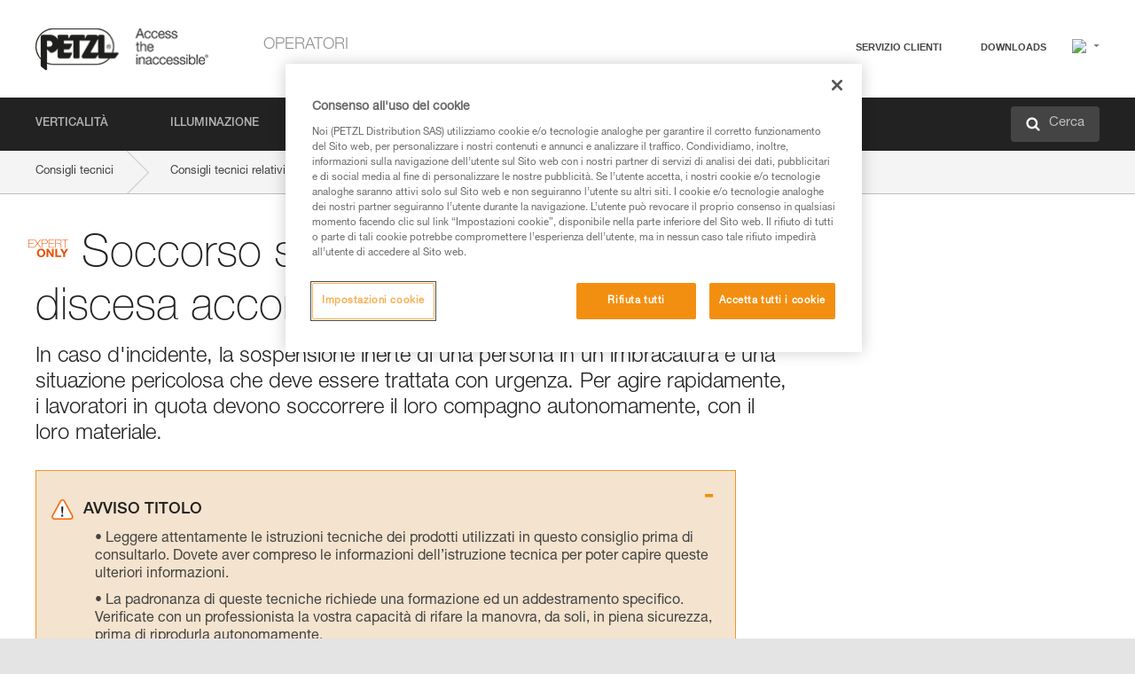

--- FILE ---
content_type: text/html;charset=UTF-8
request_url: https://www.petzl.com/CH/it/Operatori/Soccorso-su-corda--ASAP-e-discesa-accompagnata?ProductName=ASAP-SORBER
body_size: 59820
content:

<!DOCTYPE HTML>

    
    <html class="" lang="it-ch" translate="yes">

    <head>
<script src="/static/111213/js/perf/stub.js" type="text/javascript"></script><script src="/faces/a4j/g/3_3_3.Finalorg.ajax4jsf.javascript.AjaxScript?rel=1768675031000" type="text/javascript"></script><script src="/jslibrary/1637251311258/sfdc/VFRemote.js" type="text/javascript"></script><script src="/jslibrary/1752551382258/ui-sfdc-javascript-impl/SfdcCore.js" type="text/javascript"></script><script src="/jslibrary/1746634855258/sfdc/IframeThirdPartyContextLogging.js" type="text/javascript"></script><script src="/static/111213/js/picklist4.js" type="text/javascript"></script><script src="/jslibrary/1686615502258/sfdc/VFState.js" type="text/javascript"></script><script src="/jslibrary/1647410351258/sfdc/NetworkTracking.js" type="text/javascript"></script><script>try{ NetworkTracking.init('/_ui/networks/tracking/NetworkTrackingServlet', 'network', '066w0000000IVNR'); }catch(x){}try{ NetworkTracking.logPageView();}catch(x){}</script><script>(function(UITheme) {
    UITheme.getUITheme = function() { 
        return UserContext.uiTheme;
    };
}(window.UITheme = window.UITheme || {}));</script><script type="text/javascript">
Visualforce.remoting.Manager.add(new $VFRM.RemotingProviderImpl({"vf":{"vid":"066w0000000IVNR","xhr":false,"dev":false,"tst":false,"dbg":false,"tm":1768789261030,"ovrprm":false},"actions":{"B2C_Web_Login_Utils":{"ms":[{"name":"portalUserLogin","len":4,"ns":"","ver":34.0,"csrf":"VmpFPSxNakF5Tmkwd01TMHlNbFF3TWpveU1Ub3dNUzR3TXpCYSx5RFdwRDRCeU9WelZ6ck9fN3RNY3FERVNiRFpRYXJxRjJCakxSc1FENmJvPSxaVEl4TVRjMw==","authorization":"[base64].Q2lOQ01rTmZWMlZpWDB4dloybHVYMVYwYVd4ekxuQnZjblJoYkZWelpYSk1iMmRwYmc9PQ==.HvixJDSNvKvK6y6DwPbR45Fvt0rCqSFzBtz_y1ngPXY="},{"name":"portalUserLoginWithCountry","len":5,"ns":"","ver":34.0,"csrf":"VmpFPSxNakF5Tmkwd01TMHlNbFF3TWpveU1Ub3dNUzR3TXpSYSxCLWJVVTNOM24xSkYwb2VhMVp1Z29aRm5SR3JSVHRUaWhOQ3J3Z1Nib2k4PSxZbVJoWVdVeQ==","authorization":"[base64].Q2k1Q01rTmZWMlZpWDB4dloybHVYMVYwYVd4ekxuQnZjblJoYkZWelpYSk1iMmRwYmxkcGRHaERiM1Z1ZEhKNQ==.0GvPmExLhLEqS9EIs0Ba6k10Jq74RseGVgQQT1NDZoo="},{"name":"verifyCaptcha","len":1,"ns":"","ver":34.0,"csrf":"VmpFPSxNakF5Tmkwd01TMHlNbFF3TWpveU1Ub3dNUzR3TXpaYSxTUWJnMi0tQzJpV2REWFhkejJnUV90QkN2YzBuNTNKTWs5NnUwZDNvWFc4PSxZV0poTm1aag==","authorization":"[base64].Q2lGQ01rTmZWMlZpWDB4dloybHVYMVYwYVd4ekxuWmxjbWxtZVVOaGNIUmphR0U9.sbzrY_MFLyZRrSycMXey7BEtL9GakfHXJYgX0iiB5K0="}],"prm":1},"Web_PetzlGroupLinks_Ctrl":{"ms":[{"name":"getOtherSites","len":2,"ns":"","ver":46.0,"csrf":"VmpFPSxNakF5Tmkwd01TMHlNbFF3TWpveU1Ub3dNUzR3TXpkYSxXR29ISzRjYlJsRzFiQlRPeThsYmUxa0V6VjBJeFRzTldBTHd4VE5KTDBFPSxaak0zWVdJeg==","authorization":"[base64].Q2laWFpXSmZVR1YwZW14SGNtOTFjRXhwYm10elgwTjBjbXd1WjJWMFQzUm9aWEpUYVhSbGN3PT0=.F9Ebj50szD9AHieZ_ezpq8Fm02quYybK7456coXuYRI="}],"prm":1},"Web_SlideIn_Ctrl":{"ms":[{"name":"getSlideInAnim","len":3,"ns":"","ver":58.0,"csrf":"VmpFPSxNakF5Tmkwd01TMHlNbFF3TWpveU1Ub3dNUzR3TXpoYSxKOE1aMFZEanFCd2dlRGVSWmdfbzdTdlZCQXQyM1lWUkIwaDUwbHBCSjVZPSxaR0pqTkdFeg==","authorization":"[base64].Q2g5WFpXSmZVMnhwWkdWSmJsOURkSEpzTG1kbGRGTnNhV1JsU1c1QmJtbHQ=.acfcALAlAKBIvPMtKRmNEUAWPDapSRXS8Hlcp3WYHP4="}],"prm":1},"Web_SocialNetworksList_Ctrl":{"ms":[{"name":"getSocialNetworks","len":0,"ns":"","ver":46.0,"csrf":"VmpFPSxNakF5Tmkwd01TMHlNbFF3TWpveU1Ub3dNUzR3TkRCYSxvX0hOYktNOXFKb04yZmRwb1BqemFLY2RtRkJKX2VFVGFBZXFjTWFDZjZNPSxNMk0wTWpRMA==","authorization":"[base64].Q2kxWFpXSmZVMjlqYVdGc1RtVjBkMjl5YTNOTWFYTjBYME4wY213dVoyVjBVMjlqYVdGc1RtVjBkMjl5YTNNPQ==.qyDsCh2JDosuJKYj9xQYIF0gvQPUpjFxRLaVFO0dXfM="}],"prm":1},"Web_Template":{"ms":[{"name":"redirectToHome","len":0,"ns":"","ver":51.0,"csrf":"VmpFPSxNakF5Tmkwd01TMHlNbFF3TWpveU1Ub3dNUzR3TkRGYSw4WXFhc0Y3LVh3WFdzeVR0WkFJMWJRZ25XbWR2YWNKMUpVS2JFaGRuM1A4PSxORGRpT0dWaw==","authorization":"[base64].Q2h0WFpXSmZWR1Z0Y0d4aGRHVXVjbVZrYVhKbFkzUlViMGh2YldVPQ==.ARs0pxEyCsI9fdYyWtHoBfRG74NlG9EGkm-pEhULgDU="}],"prm":0}},"service":"apexremote"}));
</script><meta HTTP-EQUIV="PRAGMA" CONTENT="NO-CACHE" />
<meta HTTP-EQUIV="Expires" content="Mon, 01 Jan 1990 12:00:00 GMT" />



        <style>
            input[type="button"], input[type="submit"],
            input[type="text"] {
                appearance: none;
                -webkit-appearance: none; /* Safari and Chrome */
                -moz-appearance: none; /* Firefox */
            }

            .Btn-diy:not(.inline-button){
                margin-top: 30px;
            }

            .tabs--diy li.is-active a {
                border-bottom: 2px solid #aed73c !important;
            }

            .tag--diy {
                background-color: #aed73c !important;
                color: #FFF !important;
            }

            .radioElementHeight {
                height: auto !important;
            }
        </style>

        
        <link href="/resource/1756816274000/Petzl_Front/static/img/favicon/apple-touch-icon.png" rel="apple-touch-icon" sizes="180x180" />
        <link href="/resource/1756816274000/Petzl_Front/static/img/favicon/favicon-32x32.png" rel="icon" sizes="32x32" type="image/png" />
        <link href="/resource/1756816274000/Petzl_Front/static/img/favicon/favicon-16x16.png" rel="icon" sizes="16x16" type="image/png" />
        <link href="/resource/1756816274000/Petzl_Front/static/img/favicon/site.webmanifest" rel="manifest" />
        <link color="#5bbad5" href="/resource/1756816274000/Petzl_Front/static/img/favicon/safari-pinned-tab.svg?orgId=00D20000000HrHq" rel="mask-icon" />
        <meta content="#ffffff" name="msapplication-TileColor" />
        <meta content="#ffffff" name="theme-color" />    
        

        <meta charset="utf-8" />
        <meta content="IE=edge,chrome=1" http-equiv="X-UA-Compatible" />
        <meta content="width=device-width, initial-scale=1, maximum-scale=1, user-scalable=no" name="viewport" />

        <meta name="author" />
            <link href="https://m.petzl.com/CH/it/Operatori/Soccorso-su-corda--ASAP-e-discesa-accompagnata?ProductName=ASAP-SORBER" media="only screen and (max-width: 640px)" rel="alternate" />

        <meta content="width=device-width" name="viewport" />
        <meta content="561283053,680261019,100000755603222,740898295" property="fb:admins" />
        <meta content="26678879891" property="fb:pages" /><span id="j_id0:j_id1:j_id9">
            <link href="/resource/1756816274000/Petzl_Front/css/common.css" rel="stylesheet" /></span>

        <link href="/resource/1756816274000/Petzl_Front/css/header.css" rel="stylesheet" />

        <style type="text/css">

            .inlineblock, .ib {
                display: -moz-inline-stack;
                display: inline-block;
                vertical-align: middle;
            }

            a.Btn {
                cursor: pointer;
            }

            .inlineblock, .ib {
                display: -moz-inline-stack;
                display: inline-block;
                vertical-align: middle;
            }

            /* .colorbox, #colorbox {
                background: transparent !important;
            } */

            .newsOverview {
                width: 22.4% !important;
            }

            .newsContainer {
                padding-left: 10px;
            }

            .Btn.disabled {
                opacity: 0.5;
                background-color: #d0d0d0 !important;
            }
        </style>
        <link href="/resource/1756816274000/Petzl_Front/css/footer.css" rel="stylesheet" />
        <link href="/resource/1756816274000/Petzl_Front/fontface.css" rel="stylesheet" />
        <script src="/resource/1756816274000/Petzl_Front/js/libs/jquery.js" type="text/javascript"></script>
        <script src="/resource/1756816274000/Petzl_Front/js/libs/jquery.touchr.js" type="text/javascript"></script>
        <script src="/resource/1756816274000/Petzl_Front/js/libs/jquery.easing.js" type="text/javascript"></script>
        <script src="/resource/1756816274000/Petzl_Front/js/libs/jquery.sticky.js" type="text/javascript"></script>
        <script src="/resource/1756816274000/Petzl_Front/js/libs/modernizr.js" type="text/javascript"></script>
        <script src="/resource/1756816274000/Petzl_Front/js/libs/html5shiv.js" type="text/javascript"></script>
        <script src="/resource/1756816274000/Petzl_Front/js-custom/public/jquery.cookie.js" type="text/javascript"></script>
        <script src="/resource/1756816274000/Petzl_Front/js-custom/login.js" type="text/javascript"></script>

        <link href="" id="mobileString" style="display:none;" />
        <link href="https://m.petzl.com" id="mobileDomain" style="display:none;" />
        <link href="https://www.petzl.com" id="siteDomain" style="display:none;" />
        <link href="https://www.petzl.com" id="sitedomain_b2c" style="display:none;" />
        <link href="" id="b2cServerDomainPrefix" style="display:none;" />
        <link data-value="[FR-CA, EN-DK, EN-NO, EN-FI, EN-SE, ES-PT, EN-PT, FR-CH, DE-CH, IT-CH, DE-AT, EN-GB, FR-BE, EN-BE, EN-NL, EN-LU, FR-LU, DE, DE-DE, EN, EN-CA, EN-US, ES, ES-ES, FR, FR-FR, IT, IT-IT]" id="countryLanguageList" style="display:none;" />
        <link data-value="[CA/en, DK/en, NO/en, FI/en, SE/en, PT/es, CH/fr, AT/de, GB/en, BE/fr, NL/en, LU/fr, INT/en, DE/de, US/en, ES/es, FR/fr, IT/it]" id="defaultCountryLanguageList" style="display:none;" />
        <link data-value="[CA, DK, NO, FI, SE, PT, CH, AT, GB, BE, NL, LU, INT, DE, US, ES, FR, IT]" id="countryCodeSet" style="display:none;" />
        <link href="false" id="isMobile" />

        <script>

            // OneTrust: avoid "initGmaps is not a function" error
            // on the pages other than DealerLocatorAdv
            window.initGmaps = window.initGmaps || function() { };

            //Variables
            var emailPattern = /^([a-zA-Z0-9_\-\.\+]+)@([a-zA-Z0-9_\-\.]+)\.[a-zA-Z0-9\-]{2,}$/;

            //Labels
            var b2c_login_label = "login";
            var b2c_checkout_label = "checkout";

            //Validation titles
            //Emails
            var v_message_email_required = "Email mandatory";
            var v_message_email = "Invalid email";

            var v_message_email_confirm_required = "Email confirm mandatory";
            var v_message_email_equal = "Email don't match";

            var v_message_email_unknown = "Unknown email";

            //Passwords
            var v_message_password_required = "Password mandatory";
            var v_message_password = "Password don't match security rules";
            var v_message_password_invalid = "Invalid password";

            var v_message_password_confirm_required = "Password confirm mandatory";
            var v_message_password_equal = "Password don't match";

            //Sates
            var v_message_state_required = "State mandatory";

            //Activites
            var v_message_activities_required = "Activities are mandatory";

            //Address
            var v_message_first_name_required = "First name mandatory";
            var v_message_last_name_required = "Last name mandatory";
            var v_message_phone_required = "Phone mandatory";
            var v_message_address_required = "Address mandatory";
            var v_message_city_required = "City mandatory";
            var v_message_zip_required = "Zip mandatory";
            var v_message_zip_invalid = "zip code must be 5 numeric characters";

            //Payment
            var v_message_card_number_required = "Credit card number is mandatory";
            var v_message_card_number_invalid = "Please enter a valid card number";
            var v_message_card_security_code_invalid =  "Please enter a valid security code";
            var v_message_card_expiration_invalid = "Please enter a valid expiration date";

            //Company
            var v_message_company_required = "Company required";

            // Title
            var v_message_title_required = "Title required";

            function initValidationMessages(){

                //State
                $('.stateSelector .inputText_errorLabel').html(v_message_state_required);

                //Activities
                $('.ActivityWrapper_errorLabel').html(v_message_activities_required);

                //Notify me popin
                var $notifyme = $('.popin.popinNotifyMe');
                if ($notifyme.length > 0){
                    $notifyme.find('input#Firstname').parent().next('[class*=errorLabel]').html(v_message_first_name_required);
                    $notifyme.find('input#LastName').parent().next('[class*=errorLabel]').html(v_message_last_name_required);
                    $notifyme.find('input#Email').parent().next('[class*=errorLabel]').html(v_message_email_required);
                }

                //Header login / notifyme login
                if (window.loginCTRL) {

                    var sessionRedirectHandler = loginCTRL.sessionRedirectHandler;

                    loginCTRL.sessionRedirectHandler = function(data, status){
                        if (!data) {
                            var form = document.getElementById('LogOrNot');
                            form.querySelector('#panelErrorMessage > .InputText_errorLabel:first-child').style.display = 'block';

                            var inputs = form.querySelectorAll('.InputContainer_input');
                            var i = inputs.length;
                            while (--i >= 0) {
                                var inp = inputs[i];
                                inp.classList.add('InputText-error');
                                inp.nextElementSibling.innerText = '';
                            }
                            return;
                        }

                        sessionRedirectHandler(data, status);
                    };

                    // loginCTRL.errorHandler = function () {
                    window.loginFormValidation = function () {
                        var valid = true;

                        var emailError = null;

                        var $inputEmail = $('#loginEmail');
                        var $labelEmail = $inputEmail.parent().next('.InputText_errorLabel');

                        var $inputPwd = $('#loginPwd');
                        var $labelPwd = $inputPwd.parent().next('.InputText_errorLabel');

                        // Empty email
                        if (!$inputEmail.val()) emailError = v_message_email; // You can replace to v_message_email_required

                        // Invalid email
                        if (!emailError && !emailPattern.test($inputEmail.val())) emailError = v_message_email;

                        if (emailError != null) {
                            $inputEmail.parent().addClass('InputText-error');
                            $labelEmail.html(emailError).show();
                        }
                        else {
                            $inputEmail.parent().removeClass('InputText-error');
                            $labelEmail.hide();
                        }

                        //Empty password
                        if (!$inputPwd.val()) {
                            $inputPwd.parent().addClass('InputText-error');
                            $labelPwd.html(v_message_password_invalid).show();
                            valid = false;
                        }
                        else {
                            $inputPwd.parent().removeClass('InputText-error');
                            $labelPwd.hide();
                        }

                        valid = valid && !emailError;

                        return valid;
                    }
                }

                //All address forms / payment form
                if (typeof $.validator != 'undefined'){

                    // HK: 04/05/2017
                    $.validator.addMethod('required', function (value, element) {
                        return /[\w\d]+/gi.test(value);
                    });

                    setTimeout(function(){

                        var performSpecialValidationsOld = window.performSpecialValidations;

                        window.performSpecialValidations = function(validateWhat){
                            var isValid = typeof performSpecialValidationsOld == 'function' ?  performSpecialValidationsOld(validateWhat) : true;
                            setTimeout(function(){
                                if(window.validator && window.validator.numberOfInvalids()){
                                    $('.InputContainer_input.InputText-error:visible').first().find('input')
                                            .add($('.PaymentWrapper .InputText_errorLabel:visible').first().prev().find('input'))
                                            .first()
                                            .focus();
                                }
                            }, 100);
                            return isValid;
                        };

                        $.validator.messages.required = '\u2000';
                        $.validator.messages.equal = '\u2001';
                        $.validator.messages.password = '\u2002';
                        $.validator.messages.email = '\u2003';
                        $.validator.messages.email2 = '\u2003';
                        $.validator.messages.minlength = '\u2004';
                        $.validator.messages.zip = '\u2005';

                        var $validator = window.validator;
                        if (!$validator) return;

                        var func = $validator.settings.highlight;
                        if (!func) return;

                        $validator.settings.highlight = function(element, errorClass, validClass){

                            func(element, errorClass, validClass);

                            $(element).parent()
                                    .next('label')
                                    .css('visibility', 'hidden');

                            setTimeout(function(){

                                var $errorLabel = $(element).parent().siblings('label.InputText_errorLabel').first();
                                if ($errorLabel.length == 0)
                                    $errorLabel = $(element).parent().parent().siblings('label.InputText_errorLabel:contains("\u2000")');

                                var id = $(element).attr('id') || $(element).attr('class');
                                id = !id ? '' : id.toLowerCase();

                                //Email
                                if (id.indexOf('email') >= 0 && id.indexOf('confirm') >= 0 && $errorLabel.html() == '\u2000')
                                    $errorLabel.html(v_message_email_confirm_required);
                                else if (id.indexOf('email') >= 0 && $errorLabel.html() == '\u2000')
                                    $errorLabel.html(v_message_email_required);
                                else if (id.indexOf('email') >= 0 && $errorLabel.html() == '\u2001')
                                    $errorLabel.html(v_message_email_equal);
                                else if (id.indexOf('email') >= 0 && $errorLabel.html() == '\u2003')
                                    $errorLabel.html(v_message_email);

                                //Password
                                if (id.indexOf('password') >= 0 && id.indexOf('confirm') >= 0 && $errorLabel.html() == '\u2000')
                                    $errorLabel.html(v_message_password_confirm_required);
                                else if (id.indexOf('password') >= 0 && $errorLabel.html() == '\u2000')
                                    $errorLabel.html(v_message_password_required);
                                else if (id.indexOf('password') >= 0 && $errorLabel.html() == '\u2001')
                                    $errorLabel.html(v_message_password_equal);
                                else if (id.indexOf('password') >= 0 && $errorLabel.html() == '\u2004')
                                    $errorLabel.html(v_message_password_invalid);
                                else if (id.indexOf('password') >= 0 && $errorLabel.html() == '\u2002')
                                    $errorLabel.html(v_message_password);


                                //Address
                                if (id.indexOf('firstname') >= 0 && $errorLabel.html() == '\u2000')
                                    $errorLabel.html(v_message_first_name_required);
                                else if (id.indexOf('lastname') >= 0 && $errorLabel.html() == '\u2000')
                                    $errorLabel.html(v_message_last_name_required);
                                else if (id.indexOf('phone') >= 0 && $errorLabel.html() == '\u2000')
                                    $errorLabel.html(v_message_phone_required);
                                else if (id.indexOf('address') >= 0 && $errorLabel.html() == '\u2000')
                                    $errorLabel.html(v_message_address_required);
                                else if (id.indexOf('address') >= 0 && $errorLabel.html() == '\u2000')
                                    $errorLabel.html(v_message_address_required);
                                else if (id.indexOf('city') >= 0 && $errorLabel.html() == '\u2000')
                                    $errorLabel.html(v_message_city_required);
                                else if (id.indexOf('zip') >= 0 && $errorLabel.html() == '\u2000')
                                    $errorLabel.html(v_message_zip_required);
                                else if (id.indexOf('zip') >= 0 && $errorLabel.html() == '\u2005')
                                    $errorLabel.html(v_message_zip_invalid);

                                //Company
                                if (id.indexOf('company') >= 0 && $errorLabel.html() == '\u2000')
                                    $errorLabel.html(v_message_company_required);

                                //Title
                                if (id.indexOf('persontitle') >= 0 && $errorLabel.html() == '\u2000')
                                    $errorLabel.html(v_message_title_required);


                                //Credit card
                                if (id.indexOf('card-number') >= 0 && $errorLabel.html() == '\u2000')
                                    $errorLabel.html(v_message_card_number_required);

                                $errorLabel.css('visibility', 'visible');

                            }, 150);
                        }
                    }, 50);
                }
            }

            $(function(){

                initValidationMessages();
                // PCI
                window.cartQnt = {};

                $('.InputText input[type=text],input[data-input]').bind('keypress', function (event) {
                    var regex = new RegExp(/^['\u00C0-\u017F\w\d\s_\-@\.,;\+&*#]+$/gi);
                    var key = String.fromCharCode(event.keyCode ? event.keyCode : event.which);
                    if (!regex.test(key) && event.charCode) {
                        event.preventDefault();
                        event.stopImmediatePropagation();
                        return false;
                    }
                }).bind('paste', function(e){
                    e.stopPropagation();
                    e.preventDefault();
                    var value = (e.originalEvent || e).clipboardData.getData('text/plain');
                    var regex = new RegExp(/[^'\u00C0-\u017F\w\d\s_\-@\.,;\+&*#]/gi);
                    $(this).val(value.replace(regex, ''));
                    if ($(this).is('.searchInput'))
                        searchEvent();
                });

                $('h1,h2,h3,h4,h5,h6,a').each(function(){
                    $(this).html($(this).html().replace(/([^>])®/g,"$1<sup>®</sup>"));
                });

            });
        </script>

            <title>Soccorso su corda: ASAP e discesa accompagnata - Petzl Schweiz</title>

            <link href="/resource/1756816274000/Petzl_Front/css/content-page.css" rel="stylesheet" />
            <link href="/resource/1756816274000/Petzl_Front/css/technicalcontent.css" rel="stylesheet" />
            <link href="/resource/1767713152000/Petzl_Front_Tech_content/Petzl_Front_Tech_Content.css" rel="stylesheet" />
                <link href="https://www.petzl.com/LU/fr/Operateurs/Secours-sur-corde---descente-accompagnee-avec-ASAP-et-ASAP-LOCK" hreflang="fr-lu" rel="alternate" />
                <link href="https://www.petzl.com/FR/fr/Operateurs/Secours-sur-corde---descente-accompagnee-avec-ASAP-et-ASAP-LOCK" hreflang="fr-fr" rel="alternate" />
                <link href="https://www.petzl.com/CH/fr/Operateurs/Secours-sur-corde---descente-accompagnee-avec-ASAP-et-ASAP-LOCK" hreflang="fr-ch" rel="alternate" />
                <link href="https://www.petzl.com/CA/fr/Operateurs/Secours-sur-corde---descente-accompagnee-avec-ASAP-et-ASAP-LOCK" hreflang="fr-ca" rel="alternate" />
                <link href="https://www.petzl.com/BE/fr/Operateurs/Secours-sur-corde---descente-accompagnee-avec-ASAP-et-ASAP-LOCK" hreflang="fr-be" rel="alternate" />
                <link href="https://www.petzl.com/PT/es/Operadores/Rescate-por-la-cuerda--ASAP-y-descenso-acompanado" hreflang="es-pt" rel="alternate" />
                <link href="https://www.petzl.com/ES/es/Operadores/Rescate-por-la-cuerda--ASAP-y-descenso-acompanado" hreflang="es-es" rel="alternate" />
                <link href="https://www.petzl.com/US/en/Operators/Rope-rescue--ASAP-and-accompanied-descent" hreflang="en-us" rel="alternate" />
                <link href="https://www.petzl.com/SE/en/Operators/Rope-rescue--ASAP-and-accompanied-descent" hreflang="en-se" rel="alternate" />
                <link href="https://www.petzl.com/PT/en/Operators/Rope-rescue--ASAP-and-accompanied-descent" hreflang="en-pt" rel="alternate" />
                <link href="https://www.petzl.com/NO/en/Operators/Rope-rescue--ASAP-and-accompanied-descent" hreflang="en-no" rel="alternate" />
                <link href="https://www.petzl.com/NL/en/Operators/Rope-rescue--ASAP-and-accompanied-descent" hreflang="en-nl" rel="alternate" />
                <link href="https://www.petzl.com/LU/en/Operators/Rope-rescue--ASAP-and-accompanied-descent" hreflang="en-lu" rel="alternate" />
                <link href="https://www.petzl.com/GB/en/Operators/Rope-rescue--ASAP-and-accompanied-descent" hreflang="en-gb" rel="alternate" />
                <link href="https://www.petzl.com/FI/en/Operators/Rope-rescue--ASAP-and-accompanied-descent" hreflang="en-fi" rel="alternate" />
                <link href="https://www.petzl.com/DK/en/Operators/Rope-rescue--ASAP-and-accompanied-descent" hreflang="en-dk" rel="alternate" />
                <link href="https://www.petzl.com/CA/en/Operators/Rope-rescue--ASAP-and-accompanied-descent" hreflang="en-ca" rel="alternate" />
                <link href="https://www.petzl.com/BE/en/Operators/Rope-rescue--ASAP-and-accompanied-descent" hreflang="en-be" rel="alternate" />
                <link href="https://www.petzl.com/DE/de/Betreiber/Seilrettung--ASAP-und-begleitetes-Abseilen" hreflang="de-de" rel="alternate" />
                <link href="https://www.petzl.com/CH/de/Betreiber/Seilrettung--ASAP-und-begleitetes-Abseilen" hreflang="de-ch" rel="alternate" />
                <link href="https://www.petzl.com/AT/de/Betreiber/Seilrettung--ASAP-und-begleitetes-Abseilen" hreflang="de-at" rel="alternate" />
                <link href="https://www.petzl.com/INT/fr/Operateurs/Secours-sur-corde---descente-accompagnee-avec-ASAP-et-ASAP-LOCK" hreflang="fr" rel="alternate" />
                <link href="https://www.petzl.com/INT/es/Operadores/Rescate-por-la-cuerda--ASAP-y-descenso-acompanado" hreflang="es" rel="alternate" />
                <link href="https://www.petzl.com/INT/en/Operators/Rope-rescue--ASAP-and-accompanied-descent" hreflang="en" rel="alternate" />
                <link href="https://www.petzl.com/INT/de/Betreiber/Seilrettung--ASAP-und-begleitetes-Abseilen" hreflang="de" rel="alternate" />

            <link href="https://www.petzl.com/INT/en/Operators/Rope-rescue--ASAP-and-accompanied-descent" hreflang="x-default" rel="alternate" />

    <script>
        window.dataLayer = window.dataLayer || [];
        window.dataLayer.push({'PageType': 'TechnicalContent','Template': 'Desktop','Univers': 'Operators','Langue': 'it'});
    </script><span id="j_id0:j_id1:j_id22">

 <script>
  
  var _gaq = _gaq || [];
   _gaq.push(['_setAccount', 'UA-2666151-17']);

 </script></span>

        
        <script>
            (function(w,d,s,l,i){w[l]=w[l]||[];w[l].push({'gtm.start':
                    new Date().getTime(),event:'gtm.js'});var f=d.getElementsByTagName(s)[0],
                    j=d.createElement(s),dl=l!='dataLayer'?'&l='+l:'';j.async=true;j.src=
                    '//www.googletagmanager.com/gtm.js?id='+i+dl;f.parentNode.insertBefore(j,f);
            })(window,document,'script','dataLayer','GTM-MWKBJV');
        </script>
            <link href="/resource/1756816274000/Petzl_Front/" rel="stylesheet" />
    </head>

    <body>
<form id="j_id0:j_id1:j_id32" name="j_id0:j_id1:j_id32" method="post" action="/Web_TechnicalContent" enctype="application/x-www-form-urlencoded">
<input type="hidden" name="j_id0:j_id1:j_id32" value="j_id0:j_id1:j_id32" />
<script id="j_id0:j_id1:j_id32:j_id33" type="text/javascript">refreshAccountPopin=function(){A4J.AJAX.Submit('j_id0:j_id1:j_id32',null,{'similarityGroupingId':'j_id0:j_id1:j_id32:j_id33','parameters':{'j_id0:j_id1:j_id32:j_id33':'j_id0:j_id1:j_id32:j_id33'} } )};
</script><div id="j_id0:j_id1:j_id32:j_id233"></div>
</form><span id="ajax-view-state-page-container" style="display: none"><span id="ajax-view-state" style="display: none"><input type="hidden"  id="com.salesforce.visualforce.ViewState" name="com.salesforce.visualforce.ViewState" value="i:[base64]/t1WFepja0d9fFiWhESh4HUQx/WvnyKguPhjiEVQbQnvoVufEpED2QY0f7TX9UqM529DD5aS/tgyiCbDurYOdTuGhYn5ocf3zG45ZbccvPuhgWnAiTh/H0pXrGmifz2BLGLy1A7FOSo/7eKoWEOQpWkBQbEfCotWVT/skPWfF75AqtLwjALFafLuNUUtBgJ7hka9osZHzN022VpMf0LytN3EGGunaUtC8GI8f/dBV7e8X0A3JgoCC7tlQOVeO9m09YrsYjc8+zHDre/5kZF5nlghSazxMD148e8qmZOk189ZiuaxbFL4fxj3RYDgIa9lU7rz4BoaU0IS1Ajzg6iqJsQNjY55x89NwOQ3aIbY7KWAQlODL9e4szBcN0HAQf8kZEo4+YM1rxdg+mjyzstBBrHZt9IsziYZKSJFd5PdhLgA3fqkLX8SvS7SphQv9PfIioLAMaKlqc/UZn8EevGQlLUC5dX4QelS7vDOh6TMERQUijT194+bYxNhngTmPChdZevhKHN3rK/[base64]/[base64]/L2llQwa+aTSjt0vsA7R5Jk/c3IGy9kfoOADUmyr1gjwMoSUMKsqI8PNc+j0hlYta8gdlEb+uke3rfhfrbcvZLAumg+AZebGz5wcqhHtGp+R8WDtw5HX3cAMbnghbaSzsSOGgkTlbqAwOL3DgkTiB2JufOfiTKPKP2Emu43ZqMiXUcymsBgSulKVTT/iU7N1Ts0orUtA8aHli19EIU6+hv9yoBJUnboFd+VJ2RAAXg+2LvCvNgMz74pngU/1spZBM8jDFwZWD8FSPNnvA6fujtHBKN/lrXeULtSD8SyF510AzSjhq10s6sfSUUiTvC+R9lKvvTwX95sifU/UmolRHadMreDigFVS5edrHCFI4rCFBjzAIyiBB9DNpYeviue3Re+82zjLM6B8UIo+DTEWp0w7bWMDvMMw8BbSwnIG7ALuO0DmDzm/LmBr2RDTTmcuPpFFvP5Ze7XWRmnnrxXeqItQAxNh7+hS3fCVJwqSNKWIY03DaBmX45w3IjL2AsF3ttmtZRhr6/Babi+iloIbP5fBpeynqzydNQfM5372zN0o+04gX4lZ4RGvI1QWjYSuwR0A09sR8xtrQHlCVrPAG3Pj64J/bLtNVtPLrdHW2dd8Ar5hnEDpugSE4iBXTOgslmTJViL2XVTIw79YsDKfBOv/5XpjGHgDYvEpSL7Jc0oTz2pecNfKxsIYG0xuut5fjX+cQiPIRI1zIMKUMIMVJGJqzuITsLzCa0Lci4xtQJwdyziDFnMCF9kLy6ZoPfh6/mB61Xisy4vmEfmoeLbMRVRO1wU9zmMaVW4ns8KqalWi9e+jH0MYPXtp+9pzrg5c2pBPSb6NYVg8ajXa6pdyI59l1vAMl5bAd/1l8c5CRsFeOEOaKsfqYk+Q+JRp70UB3v9bsmpzGSwes0LrsSCcaDy3sfElIlmdlyPtloa69u3wzLuvVKBYsQHv8VaZ9Bjs2MOvs0x6//B1OSOn5ijM46fsPYZmMaJCJGXRyhroTh2HoDVuk2Qw195zJk2cvQvu1WPoi6HeC6X43KtI5KQ4uY6WqZQI51pOeWM//r7SHOzn4uIQB4l3lW/l4+3cHjZAH3JJUyibGruay7pEhVDJ7enbjwUFz3ILLCHz8tLTR9xzviXz+hBdkVNX8vNJhDON8reCeCxbmUjUp1G/72WmVeGkyCJ7EMO9qCMWa3dtnGQE1BjD1N0JXKg9PLrz9Zm1EWqUPwA44ZRHwbj6aTBbZ9ys2C2eqXqhzf102BTzh3HG1HOigsrWc5aTJYtnWmUjLTZv3dx7ynz/WqwDMTy3fixo8eUtHIUnn8Dbya7ZOJ65M6qrSDx27Wby0Aafs45wnuk4gNiSflE4LCsGyVt+9jI2tDZeuDTC65xijV0HodJI2kz2DcLpniSCGdcNDj8zifZGkyVBmZLjo8Ai/Ql/EVMPuDDYeJJNifawPaiZMTy89Acz+W8PeC6wkIwN3BPILd/0UqnLEQY+iOWj7HlRXuKxmaJHWQMK4LVMvUqTC7gDFC8R1Ovkj67P13VoNHz7lJahnBLsQK4SFjPq5gsieIUuOJyNNEnz/[base64]/apOisbHWj4y6+mZ4S6Q+PDItFiV/QvofXBPyXYcGAkPYoyP9T4trC4Am+/9THhe9UyR9Y7SwLWLFAafZzUTTYX8CfNiOWNe0MzyIbGzaIYgwhrUoL6m+thXDPe3YHIyKocvDXRDKj6zzHBtdAUP3Wb7r8kgY+lONHSkNOpb5X7Id1TT7CPHTJt3EwNH8FPYlwufuy2HO4USWhm0v4yf/ScwWYd2ax5D+IfQa07YcAVR9NVSe9MiMFCdGHbEHeSzPUsLijsfyolpGZ5x7bLxmlQJARhsjvUDOMTi4u42wGms5Pkn0Uy3623Dsfud0UIPmLSrg9aYNUUkR+jLEp4t45/5jNdj3PXx8GUbc53pccMtAru0ku7xsrbiBw0bQawP3QP43pAwjLfOTCQ2aUE6lRBzMbatqUGfXKr252fFBBz22P0tjrTzEXvy0gfggG3HbGJQAulqQvfxghyKvDePbefF2Lh6eYN4bk5vMMcp0I40ii/ezPpdobqBEwTJFBRezBQofwrTeKMikYd9HLhRjcIJL52VodfmRvXvofN2poK8Q3+RrHFV/fiEXJa5jnz0tuTQriExX7TnzFNJH1+eoTotoNK7xT8rNzRM+aqHNtC2P+l+fC0WINDlqAeAYvyJvz+DcN9khBqBOv2OG3HbvzKe2WOBt7gSwg7pmRTchOH6sPTiu7fsMEtqXtYxwH49rQM+ZHX2XXeRJ66Pvv04P9FnmhKvlD0c1rdVJ/Ta43VJJxK7kAV5LkAwkvD3DCyTXPUH48kBV5XEhNiIAuQ+4n3VjrwcLdUvTfCDFjJU6VNU7PGe2Cu8gEFJ88t/l6dDTLH3eCsX+BBwByP5hyD9pUb+sKp034PX0se1H1dCrOv0Gl2NTrTEhGNRem9zSX9CsenSnSrOb8l0QKG3zqju5uwFDuYFrjYJRG4hLf9dPaOijUIGas4zwdfTHufm3btu1sCSMZdtYpbjgEdydEGvnETuXgwQuk4CAvU8esr85mfckGU4MGwa8KHiBrv7axyY/MzjagOkbdHmGwW55P02nYyC9Vjka2idzWNiW1hm7qkqx+DjB2MkNl3tvJw6+ugv9a+bg+PmnBvRXmCM/9WCxx4ls858h5wO+bHM12b5ad7/cnaqJE64D6AZ2i2XIuc6Z98OqmoP0Ti5Q6mGvvJ8cSxc/b96gGW5MvUnBizZ3r0pvFhDHPGJfDQVY+DzhrCfvzPzZ+6VPU99zOGzqLoBalGhQIQz+Xs7YTM6rFroyyyym8rwtgzN13qt0Rc3Xv6t77JxDkMaTnVu20SnDoAlhWsKFsuiNDWZOOh+rYwmOF43n7z3GFEo7DpROjmkCiTEjE/fTt/drDJgOnQ0TvW1709RWp9SI45OAnR3Dgjhcl7qJ9nC3sBWKYRMtKkNC6KZwZSISQgamJHfRbLjcgHt+AmtQMeOH5DTKeAxRNDBwaojgw2qIc/OjSXiWYRAyckWf4Jt1x1zZsDUNR5dSo7+um0Y1xpFDCUOHMrlLsi0a0kmEYHrQrzP/ZSw42YBFQIx6q8IWZbuJFk+JqC14dhtvPUQypPCFbjon4FX2wgfLxCfmHliPVzDdu6wShiaIzNL89ZO4qSxOW4N6TUVVNNsKpIUHVQdlGtcvOvOurnmUFmrBao7VCunnCC24Ivy7/VxtnOPA7zD1MC2puVQHr3oXd4cPnJNpK3m3WS0ZJ7fec2d3PCIHuMLuUAf7Fgtk6s7if7DNb3BL3vxaCcAGulYVCMqCN1/Uxe1nVTc3q3jfuIXEhpJ5VR029MvYeu3TTPZynpHHhF7C1JcquSkzqMmzM7K9Lkm7RqsAHaBMLvjdKNO67J61PaQE6N+2jxo1WziG3cFtE/gnKy/4PLNNWIqqTF52/[base64]/VPmaAY0QrJf1sDBKVcN3ZwUteqsi83ENNbStJtFBKkjAWZMfCi+JSWbHtosVEQERD8kXoqtn/9fys4ZeEsPxVIkD6OypUIVE2WBQvLkHo+PCzip9zuRpwQe8c7oc14mZz3XOwP0stL/4hmEntQAi7Wqe5jSqOIQyNakUqOU5yqXYMd6tKGh2YN7mXCVVKcEpp+VRDEJbzwc2Ro7uDcX3Jqcj28jWh3ZuDf12RS9M82qSaZNVg395wmd/3Rj7bJAz1TGZ13txTRPz3fSrP4O0oVEWc5pGxyxWd09bSpDP6V250lVhH0HON2WTKascw0lv0bcUClpWR/JNAV4hGGijRv1sN/aaiKPvtBbgZ7/QpnzsbBRN0PIIzTqBvzYQ+qk4a5COMjQWL9ZE7KtcdtvBZwiXQoVvwkzAXAb9xwM5LlZEPGgA9qHInOyi9ERvyKmYsMA4+4ebFHWbSKZB6jnH4/TsEfo2byuvHHzbidMusjyG0yN0bMMHET7tLw+4wEz4Ogny2Yb76vccSA1/uX34eslCk1KeQFP47Th0wvd+AtTg+OI4A6+rf0PBrFF/+GgvmQTQE2eZKmGQtFsVOi+j/7Q96noYH9s1lsOKyx7uNhlmbgkQmsX3RQKfUvrNFDAXyMoe7TLlcOyNl3rdBUdvAjyrtOCGziKJ20Di7+T3rZAyUan0NQ04P3KYoeweWFCgqVO+cy4xhlmDRgpCVLsVCbJzOYS93YRLhf9FaewIzzsxRXEO2uHEj6jlu2wLiKOQxBr/WspUiECYTBU9CO5vuEEUYBSUEC2f00T3qdSb33xLpFHvthTQeXbsoO4V5PALNqD/WqMfGaz1IxANs/33Eaun9/dLODGzLXE3YGTYHP1O53pC41PMsau3XDz/nJtjH6PSAYQ0wxGA3Otd82A8/KEmpgvLJDd072FSX7svtDVEr5rF3QD5qANXodTPgCJHl1lrwiVFVEThhQ96vQYM/x6b7dJOZYml8DupybOm9zn7rIR0Rp+NwUeFR1mGNZqwYKHVVDc2GNR9+R5hSdnbgxlGD/7zoOE6DuDA7NsOqC9zjdbKdFv1amT471/cSekd6PkAcgZH1pPKWNWsGNqvVnx7mFKT5WHZOoAHgfzm5lvj4pVP8WtRoF68y3D/YadXHE4dM1uL5YXhvmgoO3a+G+S7juOJbRAoNFOoSUxnf47P9z8JrEk9B3VR0t6BnH/yjIOd27B66M2ZxtekClKQRAufkx+FxXwjslWGCgouMllcZe8JiWN4qKe3Fa5GrbOF1cJl0uCd7lVgw7XWRzScvdbVTpASHDQ5psWd/OIWAx0KpMB5VDOsIGDosY8hIBkwoXShMs0n5IGfbkOaZpcbSNOl3EeABoPaxrBivp0FILFdhMAI6wFzGwhqSZusdCgksg8Ijy+z3YwNX94dXh1O8B1wm51ELtyLAWN3Gw5/Q8wnsZOxxc5pLYJRtym+2ByEi/XMrZ1A84/JSDDHzsCgSPHW8Vr/0ed856P+PgPuURQ8YkuNdqgaMrIxkPleBCmhMIB9rkjpNnMVz7hOttrK5DS0HF4jSLjRE9hgI5cSpoKTItp7n3/IOKn0MT0xouXarS7Vfbsx2HzgyME3gjsavKRIjaZ0TT3XKIJI2KIvHdyrQdNupbcS4a2iuVpaC33R1da80wqMSa+iTfm07sv/Owk/KIHdO4PxNmzP11/beWJIP4RlEGGAuwnjpqM+OETOa/kwG8kK8b6cbKITmjORnKuIJ8CFmh4mGKn3Zkbrpma8gMa5PZV3vDryaZG+u5kKZaL/DlHEQUQcHpDNPME2qQX41giHgqlnl98xskKSmyBIErrPa1/KAtt1Flf5uFPxYKpO9UB+EoTTelljYF4pKqO6uoWfVN6J7VfJnOonPjLdobKi0eNcP0GP1UU2o1nziHURSXs2meUKgnf2bKc6FKDgXg2xlk+Q0u71pd8tMP9N8oX3FRl7hGcZcMe4X4sSj5C2q/JGsi9onJ0XBlScyuZd1jin6wQu58KUwUP+bVmhKC6v125gdvcAa7NnxJz23T77jVvhn8M3Y+P+90mX06xfhPZtk2kxGH5znE+YQidUt1hgM/f0gzbc/GQpG5RYAd/tdXTW/6Z762fi9SpH7D1dkWmGAoxfwHIKFp3uLVgoqj0US0DNyDGqb0Tz6tTALmxD555rxK9xikvx7iIwTsqov7wOatxO/HxfDLV+dBwtntyBVIfCjx6D5xt1XL+6wz2gVKMHw85Yf78VZRuv4lNh/2BkCK2R80+YNYtvbzmAjOgZVlEhhmICf0fyATrKhAg/XU5H/NN/hB83JF8DkVcHoIVHLeP03L7AUqDyIW9yHkbM/AUJULqIyGAy8dpGJAR2+Oh8zCv6FxD/JTGhgDHjeTbaBpOLBHZ9XJTRMBe6yjbRZVYW+WtMS+oLM/FricgAzEdE6ktduzPItUKKfj0A19emt7eGC01DpKiibeK8TcxeGCF7DUBo+gYhhrzaErPqCiWex5GxvFJDzGkPBkJdg9T1gXJ5qzbt3isdeaXThLqzKMKegGWtnEVggSS7G9HiDNkgSFln44kS62ITq+p+LuCW9TKJ38UCp6PgBN+TrBpi/[base64]/4BWI69wqonp1fk2CQF2wHn3d+Ynb3vjXaECmH/IbEaQiZKij4xml7yvO4zelYD7SF1Tiyd/k24pEzSSHwRjN668UDxLbmUub8YQ1FG2ffKp4k4S6r1FivWPwokdL4U+32fStN7FFumFt58iHsTYH7wFWxN4SZuqtwo4uPlM3y+tsSxOR1shOvl9na+rAVe11LEeHmDcEXXg3QkjbiQC/Mp7wcGubga+BPEwCzo8IYFiJE1anK2SMFM1s87vAWxZS18uVnRWrbnHoKX7Z1KKTxQDMr+gJ2q1JhRvX8QVugkBie9d5vNkaWNlESyNRT0jZMhT7THz1RLHUjEi7rGdiNrm6d5LlK4bGrBixC3CCFBoSpUmmILxxYEtDt1+SjidsBDYIl6nx29WzU3V/qmaftRnuBs7Uslfu0rBj2Qs7LYAnSJEQ5pTBj4fBOeJYxtJ0RaLyM+YMbgUiuSEHavxBwnQxvn7v8Y8THXlGgRqx7nBmPGzAFrMSTXl4B1f6h8jV8eOdfzVxafx7/jACJLfLMx8HYQE4CSZB6iqtJ11qUxwfM4KEx/mHfw/US+UV7jmei+BmhRjEF/NeM7onieBWbfrWy0nYH2vcf/0K6Qf+ntalDp3jE5llxJ1nJ14S4vMU2S/vDI291NPA1ADnSldxgGTc11K1f/[base64]/xdcAYBtptCwKNfBFS3ijEfSCd01Qe2LKayquf5tW4nlUW/2Jn549pjBGdR9nRVW/11Eps6X8gYp6VunvkoqKQGpBR20Bc9t/ehGQAZs3aHIHb+jM1bjUctxCN8d5qJk1wrLtGRPSSApJU0DbbEmRVOyD+1mLy3hHb2krl3jNgYFNkFipZ+0/cY0ByBtXY3GoQlMRQ0Rb3Pl2l8E/IwtIrurg+h0MRh1FxIxaRQjw0arWIWymlUGn7I6MGUhQlaId5Jebi7yvcm8h+Iei+YRdCMyvo02Yet6Yzo6oFeu7ynDIbyuWf6tyUfsWvdRwi5JVv0vbg+ZHZBgbEtowvG/QxI/m79IdUUGSsnPuPiZe3MEOncv+p+cEFNKlDX2IMUFuoWoViOuNZLRAdvlwi9h00JLf8umswcNHV4k7UMGvb6dK4J19i69QLZ4Uh3GH4hOV6DBetB00ozEsA71mFhkdZNHORxnq0g8ZjrGWxJIB/N1ucIygvAyHIWS+NXUrbpfa3fGLf5M7t3bvPOYtUvULSRT0/Tuz93xRKxFygNYvG6Dka4UBQfCqYydcCEQ92FSBri9feSG06TfJDxXC/XrRXrgt2knwFRTxtR5vyIwzgP7LvPqAf6eRcWyp8aEh3gwxQ5AmsA7ELYrNd0HZyO+MPeYxqQZM6ayQMRfnBk+pu3Aez29MkpxA5trOaUO4wbG+wtOCpoZMNYTaifLXqTLjaxnp/dY/Hhfe5y25D7LjUQ9E0fyiZY0slPgjWi//g/SDYSJRCoRjX84NFaoqVVQ/BtAE4qCouYT859cS+0cE8dshPo1aYmeNGTaNQn2iQIiQqYXhKnF7WDotkvx/WY7J6MaNFsYk6gMl/[base64]/dIXshKyJkAH/7bPxhphOSLDFpz1FAjOw82JZnop5WbMLWWMkhmvVQ9hBhivsr3Kttyb6HeXuCKcXccJk5euqF/zZmAoy38gok6PL2qokxaiV2tpit0penkRkPK0hYLAUIEiM6BvUsSop6Gunc3KUTj07rHC53+nijfynpYmAZoTeR/O2ZcYXx9Q71fDOjn4KW4qZTTmTX1MVT5XZJBj3VSFmqM7GXRQqMDJg8RLeN5MqN1EEi0Ds7lpxVVpNUHqFi8ghVla8DsDunU4ApobU863/aFXLajwTjkT1tpYDqNyMI+bRYfXHm9tVa8AOMewTQ/t+RMLws+DuD2Nonc/Qp2PTOMhoX8qYQ3prAUXgUcErEdz4EG0/VtG2Vu3qZXv+T75XNhmwGUMVh2SqDbad3D/3SX/vOvZhJl5YjtQIySri99gdb/KOfiSgsvDCZcmyE2iJpwS/Y2leCIfFVSCFF+PN7MrdIcSPbOUcRhCANOxMqNdoNjWelX+sxFHRl1yhduUQ5v8p2JZgKV5mH4xmoY8Vkctt845lcAEOI8iFUzjmJpERhkaWWwfp1NF+5lI06YxyO+w9AkHNtsDIzvMrWQJw8ZiA/c6F8R1zZV5o79NZeKUrVv0azp0DRGIMl4aEYqQ8730gQasSuf9FCDRikvwlLWATh91kt7kOxE0yvuOoCtr79eYllNN9JmoGs2ViCUm8Pc91RGP4XNa6AfQw0m9KGg/N9OOHPtDAETyqh03WEw1xx1RGBmi23Nenu0ZzMtH+re+t1rUJGPGqdxlKjTgfPNlWjE+ZdS75ynTWkyU0qieDxTOF233JccNIE7U20DB5ABz71rYGCPP4AAPjL65cP0K/Z10TyJzIvVSZfNXisPeLy3bXVwlJK8l1ODdxHHgy9vAlW3ESKMOcfpHkodhXWbRW0QMDet9WW4/Xhpupt+5j0awEiihmEpodFwemxwMyo2A6KtXSG5ztXXrDMtBiG/d8V1dtBajtGT0InS/IyjCbJzF1IGi/oDCHjCFgYeTMGXJLTy1H2FVoujOnL+YaW65BREJc1tY/CyGzCiYscgg7Z8rhhejkncSOCoIs1rZoiP/GlnMRapCx0h+ddlwnv2NAwhpOKpOMp+R/6k5udAb5v4MSWVidxXJqg1No+arLepXH9HDSI1AS1JF59KwsCrW+LvaNarkN9W6YaZu23EDQaJe1JkBvkGi0E6nr8kk5JCru/raHeNbUv0y3RlB2m2X1kj8SvzjxjbWLHpPGalhEb6AWuIg/xfRRZAhd2W7XW7iGD2sfZEREwMiGGMNS/Y8e9cAX5HNb43xsWtsNpJ4njjYDmtgrYSt29RTwMHC5QlmGx1a8pYjX4Eh7VCL6elzow3PiFUU6+wjg23csU/LCG0xRTfZd87+2P26CFW9ZxpeNHD66WnVjwOY3A3vz7XhBI4tHnaZi7Y5Tn3vD428mWaNKhu/5XkVJGB1CasGEgerDVqx1pJFgqCnIbVU2PWdIhLh7i20clVCHRvbGnwAv8HBU5ZFhvsSgaSAer3Jm1Jp86izFnphGR+m8DfXLjIjAedg8P6b8rAXMAOcm1FPHGSSGsoilJvhX5AQSNQoemZ5WDGbxUE2WIF5oAlps7ElESA+HYOmn/1GGUoYphaK2YCYt5Vf2gx7aLJPLyIRDT5PzAZVD2CzZEvkqgyUFh05aNeU8xeVe25yaKlRPqoDXyuo18mIgFy+dwRcbIj1YuM7EU27OcfBrb8mPe3RXlOPbZl2rgyd5f5IO3NTvNevS/sftLNZ9I5BXVcy8MlNw99pNpQdNNIzIIM9aq9Npb8p64rwpxl40S3Io2EZozdSFDYJ1E/y6E14DbftkF3jfOvqJ1b3V4CrZnjVsur3UC3VwhYNr+9nhB1Jl/AWUIdYGNz74+poLFwZGGMgbNj6qcrqHBASSkZWZG5ekZpkGNaI5CvJJPWwkoeqNzomB9TTOAoYA7foU1y4fSid2M6gxpgTPyIMifySHpIiNdpAloLMkCLmHHcFzjRPpoWIkJxOfpayS2UPztdz6S+58oP0Pn+RW/ehAP/gVRKKco1MebGBbvRMNwxouTxlhghY03+EDRfT5wlSvBJ0Vm9JC3I9Bi/X9M0RWltOq9KbpSNPDWkJ23O9I2BpIMCUqKfmHugkErcfLtoAJb+mdAuy+L+ozmnbafY3Tk5S/hkDdbQIaDipVjencEc6ziP1WhMh+4xr/9COHsBvhFhiOy6QbtKLwf/u7myG6Ta4wvpP7eQ1bjhYN+uK9NkRej09hykXpm687hXVVfWb56OgG579GxK9mx/bicSKaEJuHQmW2c6sfOshyZJ1+jBQYR7yZCR7v4tV9IATBjtzJCAh//VwpcdX7kQ6b2bKc4zEJ3wgULCVHjd4SN4nuOWIv+uXKbw/S1MckcFqoQNslBvbF3P+SNJ1fo74zSLkBqJatm91DgnhmmADK4PxyAOGP6uQIUQC+4to6Rh4mtaOXUeZZ4ZKT9xayudYQ/WBxVn3gorSmaBlLVLAj1HNrAH1AvGVzvUpsvIR+uNKCxu/VOsK1kI4wBVSVSXu3hsAqCaTAmi/LgIhTyKQmtUVevf6SGWuZxJn2/x/i+zuyPVJhRv71diBBhOKvSAA6kG4LAjwipVQXZxtEfjJf27QZP1WLOVk9pAQ3U9EkgdKWsKAPHpsyZI5qKXKlGzcrF0IRMdmgvyTgZoTtwMwPZnRTR8Bh19uCX8iYmY7CrcyXWVKMZFHIiD1h1mnRZkLnkGgKm2WKjHmmaLqYFxrsfsj/rhEMRT59zGc6wpY13TFyLlQDMthEEMJGvPuo3jiwtFHQ9GvU5Yy2P6n8L/UyayJLvyo//4uz3eEKufeiP5hKICl2TjOtloRvvWUTjJ8fZUWXdSdeR3wuq7QUW7oMZDUmZC7RLSe1yw0VimCywg3QU6I0HqUqIdDGUkUF1Us/+jtoizMWrkVNNijjJjDEILgZTJYh9ACa507+VrPywIoFkigOCZ2Bprx7knLnzN5ReKLe1YYs1ycql1+Rx2CsBCeP1uU8s31CCF0tOohHdcEbM3MjsYle8d06ITBPRT5F9CRnWIaJ6e/naL57MfFkdBSiudzHNXQgmoPPHGOstsOeHpRHLEpMKaKuJ8W4HIbvTQKsVkaw/iYVx2ltAm4q58dR+ojFLd/PEvC7JBzYGkvDKcGZ5UEWV63WULk8WDD43cVFRIcBMn89TciQ3P6R7yCbAaYcKXrrrAj87qzQUbKGEDtXdwuTx+GGQn36dqQuPgSCYaRjuOMy6SR3neKkTKORCOqQ0VM3vVXRIUO5HltLE66dYTLJw+Cn25LgYBJrzdvP4GzcLTgNARUnuI/JbRPPkdZH5o0hd3Ri7nmF/cO/GeOWhzfVvX5SK3/j2h6eF7GYNrvgzFzsYlZTQR7l/2ZfVuHwAbXDz/[base64]/ITNdyrjrA8w3CMlC0u9JiROfOrJcSxOdXFbsvnCQhQjuL7qQwU72b1ofZIVy6/7CRT7YrTGw1fdTJ5pwqT8k89qvYzaHPi7mXn9UdfSQBW6f+xdkxlH5fauMTbybj56pxGMs63ubHkELa0opj4mwjQbj/4o+ze0dPAx40l5XklR2xZgWAuL7OnqqK5sRWfrFKKMkTVQo6jxGDgpMkydJtclE5aF9BxAoz4KJuENSUfHsIZgAVBDO49NaYDB09N4bwNijhFw2Rw/4Hc5y6bp5YAOH+M5qqu4qhxzPhas4ARPZhV2Up8kD4GTo74T+IWp7G+09qUnFG3F1B4QRcOu3f0uxSzbbRWz/HA7DbdoexymzkTosjv1llIMF5LF4lkNXNyuZGDqtG40GiGn5TPkO4fh3r2iZG36XV4vd/DSVLSSmypTiZnbP5TRd/k5CpowTiB63l/2YgOvhWls0UXIALKqciVIALoIoXB5+D31nqX+y+SzkSBXSGDwPwEcIF8dwh/ZqrjEl706uH8N9nw/TjdnnQbGxEk/[base64]/rdMBmKAGYUlwlkvXOehOyAFKJhbg53c+sBbDUWgnBS6tLXB7Y7vEFcQ8K4sNrAx9mjZB4Ut4gptLqbE6ElwVlMk1B74yQgE7MMkztGiUPZOxLokexzv+EebMRxjNqb3bJssem8BJ0Bs4lLfbR2Nh0yUHbJXUEyr4Wucgp4lUR+9umFWqaAMHvtv2x02TgOpSfvkbO/cS12ZFHom4CsZNr8u2Xx3vqq4pfJ+tP1fFEzVoIufR4EOmsiglNl5b74yF5eSVtkZafjHYS1E3r8lqEJlhKjsv+eYCDftpHfkjkLjnelDnEvriLE5j1b4eAi/NAwhGqY6f5Et56RngAV06ajLl2tKGbE3IemGUhICRw0UW3aFzhg+LU5VkQYprAwUmff6tqfgCO614/oaaAB9y4z0EpWEHDxvgDMDMaDp5FhaC/ByvN7aZZpc43Cc+tSnt5meMG03/XWej5W0KHd8jOsjjaqLBHkr6Y+4d5j3wBk4/sdrlVNdtCa6dfD8z4hjk4DXd3Eg6eyhF2KMz0GOEdwaoCJIO4vmOZTtH/aSZFuP5mG+xHDdf3DqjwXsKpy+B6rOD+1pdTL4jyMMCcSjMqvRrm9BbyeH5HMXSdF2NlojdvMEuf5dyd/NYCmh0sGOjW7KgmOcGTRb8VRlZBqOH/kPTZBqqI3VU4yI+B5pFZJnK24LTTIk7EZf3rpb/h0vM2DqVOUU11lXZ7kwdC6Tgmz6FRTjvCwZR3/KRNCb+oohULbA3I2fN8IRfsDTJaqe2kxlf6+vrKjEWCbDL+S676SQh42K+17uZMbDcoDyAT8QGMSj7DQcmZdE4dfzEYX2blbaH58qrN2m54szUXPF7uVLgjUmotufepjnaDC/va2XDpOMuZgkXZuscS6WuXy580FCqKe7Qja1s1s5pWW76ybqQsBm9+XY0UqzfO+Ayx/Uc1SVRg28H59J4mkNWxstfhrOhagl6iep07mYzG7pBTq93nyvBniQoPphSo4SrJ1lGeTOJf1QvAB5sOgiek6q+sgjxd26awB5Q002OzT/OfFmgKSHZhkFEg+7Sy5xEWIjatj2LJSaY6H27Ck5HJt+WG5Ax49vw2mYOg/b530k1kG86HOC2O7kSDtjpeb2psfsmL0J4kj6zuk/[base64]/iRX0kLiyR5Zz+KZMticCzo8l7kzipyQxcD7OLS+5PY3865PEeaZk4PlGAIeXMqC49m6h2GRXBWFn9O/hV6J2rTP0/raOnI8GSHeV7LV14YpNovlp2u5i9GG09ysmvzQh9yhJO/M1D8S+5VDMtxPc00OvZvAJ92lnfwgWkbU3XHJU+cf209WRbTBcsYOZ9Ev/WxpF7dCLcUACjezgG/m/pHrjeHlbG11zq8Ltze5hvXFNUB9uvsxyDygl89z9Y1aZLLa0NcIT/C+ovVcTue3Q4CZGEoM5EzNxcAbT71rjPIO6XN5BW49hodExV2V3ywmeQhXpScTcb0EoghjQM7LQgXyG4jRaZrHbg6SdjDEE006tJDlKQQfQ8vN55LaXUAvzOaIr/0auGGCnZxVolhJLX0veLZQHwY3g7Y0dK2+85zUJJBk3JXk2nLk/b/0NF0kUTV1YdtToeDMvnlYXAM1tXUtS4vqHz7n89jw3whCrXBgv0dUzRM73DGMVcMHdz+iWlphzOVZr2KuxFV69RYKGzw8Y+FuD0JWEVrcW3nrxKyI666o8C0rphP10eJlO2ynGae//ORm8E0GUy3YBSPpcQPhMtt7S21e8SEux2KISRf0ilMcibS2ty31g7DHa/8Df+Wq17V4JVM8ORNGtGYNOqSO7tZHHhvfJSjLF+b1P4f0sogIfPpAjUeUV0mn6r3U2q4LisWzlIxIfnmS+wpQv4DwowCEKsvsqEshBJxkaTeuLaOY01ItCxRSvX5gciy/aQ8DqQeZqfcPvW7zzzQsiBczHIKbJM2mdIs/Xwf0nLf0DE/cGzvq4le4AMI4oFqnb+6sPn8GUY8GL1be7rTqIV5HUpzlzWUR2VjvUQeXWQDt/azlm2LaHFgPAITXp+8OlL6JMYPnxzhUqGM2BkofqXCe8dDLZVsKaVaUqYRK0vc6s1kF/6y/GSP9LBeQXkmqtfWQTM4GD5ZtV8+8q9pRdXEAASI5Wu4JUmgZt1a0FcaU1wq2M7rDjYu8HFXl3Qr2Et+4ia7MfAFiKRA5jU51zTsse9sYhrmfsdHoPQDuonOpaL3idWEeXUWfBQE7mtl2A7WJHz7axXXbvV7QSbNivkcj/LjkhtRx85Q0eqpytghVV3VSf/RlrqY1K9+alUA59m4eX99XiS1BKMFquOcQ/5FdNzrNBF1JPzOagEnzm8jvfa+MB+jYcLNpjtNn6RsCeEPnmfZCa7gK5ccJVf2m7JRlNcWxgyIU08bnzCQC871HSnRGC1mqH89ZAC75ZDpCQ2/K5gnBUaPlDUwxZpeCJVjNH3mvLJT3CoUA9NYgoFIxNL/AVPJV82/rV9Xw4trH3e9iAUlG0ljUlGYoGVCjzNbEUxcxI1tvqMF4/43AHOJ7OpXE3z/6r+wMeKOqTLu8fKERkMr8kHkMy/mVmNk/HKwfnFNqlwJIXtO/IKOsD0E+F6ue5tyZ9oShj+kePKSNU8pJNbZprjBm9TxjWIxeRGX7NwllX2uB6Q9SIn6pXLNzH9kyAPwYoWiNEaw0TwOSYVwe8YTBxVGGnjSi/Xm0TwvCCVwz6oVxY6JoJFOROa5jz9H84S6Y9u3JGVgmp6H0/VEOulKJzsdCPOtLdrWOKGI0VNlNvfYI2SkeAnBaWTHf5+WzTCR5EaHaBXV2tntSuGFbcaBWSy8tGXxKEGdFI/o2pbl8Ayh0PGUAXH+V+ACS1axlbpIPFwtIQrwURGxJjnODFZCww8Zz248Q95BQj7H6etuLoaJP/[base64]/4+WgUfa7rq81ErL5w0vXTiwA7ulFSHWhjIRmN6tY3O1PyOwrM0VgNAZmJgYji4to4+GIFmmBO00rkgeJdtf8FytWb8CXaC7ai5IHtUcqXAIUQdfh9n/DY/AzhO9NKVN+uxw6rQrVAcAfNsh9zTytYzPbtVkiH90P4EVKyh5zQki/wU2VPz+HaScyWlQtrukdD1eM34mzIHeVmExOm3F+6l/f1Dv9ELMauKYRb31D9DCmAArK29hSbVBEv/xCQxtoQragm1sb25IowjRE+bMaSiMI9YGNIuq0kjEBbNJfnuSgppjMU/azszT02G4zSObYIU/nTbSP+mat1ltNYbvtzg5CpUaRn+tqIMfBvqfrRAJUIdQwXvF+cp6Z8TEzFvBf0bGIbTeDpsitFDbpI/8RVoWmpqkung1n8HaYCzWW5OqZL4hShcKu6W7enGgAlusGOiOog/n1u33xD7NTtQkwwlFsdUbMMngovqnij3OLorvdYjyg31DSOP4qjN9u0lwv/2XpmbF3lXbxk4xru9rG/wxgDTcc5hb7h2TBRuqiejQ2VyZVLZTlMRxM7XN5wEb2IyTGr5MbeattblaBLjbXlNJnH7/LiEJgLB4Vd1huLJ5rmDMu5tDoF/YY4LLqjwrKvImHHllZudlkAVdwzdOcGzHFsnQiujLWT9/G+bU9RT9ezCXtIQIiDvOThtPWl0ffStgMg4bcqMSBVFhoyqii0BcpkJsHj2IEtoZM5IAhpT4BiRqSQf8qpwSP7hrKS5K/ehskfSZd3aNdHIYIxCO/F6T/V5hsl3f4N5/Qk1Ex+rMkIsfHLxkG1PqTFkbSJxvEWIpQvicdA/dCftWnEjtsMwIF8IhXNMV3shmABVmLkbpwjO+L6+BDGlUQ3KT4wxYO46vvZpLfobw96cq8mJy2RYZHx2c1F5q8UK1JgEMS71RT38bys+8iPf1QupVUKj9muCvL3FdG/uluN1ToSgam7fum7i/GRWKbnNRFJ+rW3fxEqPK3pBOwnYNsZbhuY2CYyuoytpiMpHRHAFNLW9/hrMKvePjZl5wgEnbQGQ6emw3oKPZk8b/8nioKuckBxFyF2vz9C/e0VTMhDAyv4HmZm8jm/c1zpVUd1YPfIZM4Y20ZpHdKZB7RIttPCkI+E8pWVM5rCm8+oc+yrGzK8fr+L6u+nudj3ceTxM8nqiPPUGd4BNl8NdoffUJ6l0JCP/wYVn51SK64tA15Npv4ovmtllVogC+9fxcisLzaA2rvrboWwYLJEpC/VzB5vvdrWisUlAuStlwnf70G4itiaXn7b4Q12plo5e/cY2WPolZHjs3iGbxFOAmhyeceEHAj9eeAUfSbiQPjudoyFC4ck1GeqGhJ79e88nZNGqgXRLH1tjrSna7oPxFnYBoY4eoMlrGSxQfQcG79YVwi/BBNeGBGBW5YcNlpVL/R5wfDOytwSflnpJwSN3NDeIsIg/gjS6xs26LSvRcbU5HSHsJnfnTGsNMqG0BXz0tfx842pKA2b5sa32oxWiiTEugHx92SSb1mjWrj9XPCvVWbIr/ZczTqyHXVxVykQHWPjSGqRJ8lclb8c3LJeDX7Y/AWwSv2TLLhZT72yq2e3Wp7Lz3zMUQM00Us64b530/BK9N+xkGg42SFeczwASaDs5wvcbUGwMvgUFF8r8x8AEOw+tuWwLBz0kTBZ+snolZP1UeQwqRywp4JxgtmBobuk7SVHJK1eNb8QOR8E6siZRbBf1LhmN+oO7ymVnPOhtGaUrw5YDH1NnKmBcn0IVKvKghK/BVb9Qw4mnIdjZlTPYYzDl4b55kNjt05czMjsF1jrehm3ks1ASwnG4TEg+8EX02B+bdomjyAleAgGjvIV1IHr/hR6Zn6QMpqtveXJwFPolJavbzalUY/p36/B+rD5oezSki9HMNL67sLRx/V2gNTbJchIpAn6xk/95eKcQ9h6UInH/MoRmzfHxAicsR0amCPBUp+0WF0mGDrBopUqAWEJHtPOqGhVcEwZyaLqL9Ugtwae4rRC6V+ek0JLfAZrlOChPJuuiTIld4HeZuYcCXPUzee2DDSm7UVjmt/LonK5id4KyqiwzdScB84LYg1WAf2OICNbQmYtV2h7Y681wo81DibShGcSI3jVxGgurbt8hRqUfqnezS4MGi3EgzjV803bzqI/5ATDeMyK9HjVCmVvbX843A2aMydBs6oNNa216bPyJDdhoDpODoCgWqB1VI4UxzK0RNU12lZrjX5TDyJ7GiJ4wdblMwAD/aYyEK5Cmbphvi6bQWJshyibdKbh+J4FGr2WlbGvCF3ZRDx7J8gjlQ4daQ6lj8DZOWBWUxnMoGZws1EViBeLmfMiGYy1NvZUc25cwm+va0gishO0KGWr6wG9xfgHEV649Pa0MUKdw4fpiV9bJzguvLSyd62wlfuzQyzb/lha1N7dnJg4RzLiN4pGEzhW61W+kvysTwVQkQfKwBzNK49hPLvbp1Ib3ltTqcdHOw0X0RzL2AjIAqb++HpbxQmDDFyZJh6mmJwSw/NS5HXbrTiDzAs6jdMrGvWDyQ7iNajF75nM1nsoxsRkRXm+eHFKTuyV5d0WaJaenjMMEL+IhXIIsVm30eJbhl/rNVo3cKJ9XV31xu6CmO/[base64]/1dZ9DZPWV7OeVsHL2+jjfHmLHNAPUnXz/KHUy8Xzbijw8JoshGclMUqLpgokDB8bm3GCMvPSouoX3/feEWOvd75g/pAHEqGp1jkI1YrxYY5NEv1XfVYbq7aDAf6l5xjAq2buhLFxDL/t27jLP7BhQHFxUQ+O84qi0Vg4S1ZfUfjffIE1aPC21hFfNGyXDUUEwD9a4pr2QtsIxPuf9o1VqHE5Ybjb9TVl4PVoKZ4ETgr6y018z/jBZAlhtJq7j7fe2VXGCgNiPcUNhMxg+oeReG7/9cB4msh5dVFAw0GPAcwlqgahmT0ddM3VuyMaEL3VYtGn8z81LOjyAT3TieipO9kQU/Nr4YrB3w04vPcx0nfLFEhPyLZvTkAnOfGRUyK7L31zyd45SdPho6N9kKt3WfBNYalN9eZh+wm2zoaLcc23I88zErg16CeQaBvImKdm1J4m/fxNNo9JiLUjhrobcePqoqk+KxKyhDoiWSlPGKljHrIXSWjTWxdMsKK9FCoOzoZkHGFFzFhNhjAJLaMMYt3B1D2GUI8w11q95Ac+aXiVO1WhiTXs1AaMojvEd/RutqgsZaxO/STEHcEB5TOYQpcqUEdqrR9IWYOPiYw9MdfsmQHfK6EhTV7kBp8CV2udsscTk56AJvwOhzdehz6eBG/T1rap3TdwrKN6K/[base64]/c/nKraAkrkVs98k6Lgs+CkcPlpKzptvIyxblpg+P4p6txluSOftyKy6IW5xCWFZTWsVT8UrRREZYW+o149qtjz5igfknR4Jboz4+I5ERzXnASz2h/sXn38IJCt9aSkja1K04OJbwpkNg7aCrhXa5vnYMGyRbfEhg2TLJNU1hKToFQnBjJ48rKUa3APRWu3UNXoSz/nZPqNRsiIFSWWT1DCDLHX1gvFOKUIqyID6OKGuf/SCybKr+tV5SKA8zdOkFXGue48yyOPJMR1mPAYDEOz04UuLBEFuQ8yAPNkZ6Z5mFCdiUJZKXWfUBSSH+8Z8XCeVdJEiueC4L42pvHoGE5SfiG2NIqPTmnkkyYLEgfsQfbogbr/H8hZgslYEoV+scHljMCVAIIKbaxfujGolTRULaSHrw/D+UFAbHUPf5Iq+v78f6pitSXXU7A13se6d381BVU6AHK9FxjkYj1XhWlLFor6kwIR+Skk7gNTLFpO7rEzT89XhxiIAzOnHQ1io+LVSWoFY4FjetjWAHFGnV0IpzNbe13SfrdJW1ieWBllVajO8TNCfe/USWjJbzU30hiZtATYMyHC0UbSU0U4JRawLcdCe5w1MRuL5SpKs5XhmHpYW+JylV1f4/XNbRFAeyddXxVnP5xf8BgFZ06DoIfm56TIcM5xc5rdjjmdvHMFttFrgoTTuiHqqv+MjMO2VaHraOWvkHEewu6q8KDNSfJbhUEZcoVYitNqqP6+je3qWM51dnzIl0B8QtRorJCstLg8qOAyrOdA+rh8y2IoNhKQQffY+RkQtaNkMOu5w9OKqg/kEwb0pP4x6ASpYwBURb/1toDC0YRScaG7F0A9kIAVKKHEoIhs4qtRC29SMkoWs3rXmlQG+XFm1+y8HejKQ0SmK/LqYFiDMoTe6bf5mLxUmxd8DIz7xE+xdjl7QTK2BnrRK++Pzcb9Ye6SxqVDXgwqObcxYPIsNEgsN6HJdaSAWaIFRK24K+5hjs1MfhvMoATbVutfAibtwXr+NcliML0chuYxYPmoHiaAPgUL2gn6h2YU+rfz2UonZkysXxoO23ne8H486SKP3PC7CbnuV/O+OAcy9eiq2Qo7RqKJu3Q/dZxPKYt960zJrvaOJJ3EIL1MBItzJy6Vlc7zrTR2PJ2oOdwvOioxA6whOGDP8Flfe17VqehwormvBmmrugRJ0uJbWSzMggZk1uUs0kaNOe5Sps+0RfSvxdxXCywqcqRlGWM0CamByfIU+E+mdqtseyqRmivnF/9COK6+z7KgayyWAl849tu/GmMSMQr1DwGb05VbsQW/[base64]/TVeW3Pvoii2ju3uV3/ZgpilSOSb7t97ZzCeuxjoAQ8v1VCuprtda10b7IU7D2/PuBmMXSghTgQVDLKRw3gpnXxmiRfemncMp/42+9Y5DgH5aLiXqRTDOx8r3jlRpnhErk5/gylFaMBLMMATaPqWXfFLc3HUb4qG+z6QL4ogJD8zxQmfWWX8VbzsU92dd2g4utqe2nMyLKPnEtuNIO9qMRDNZ2ItKoebuSdPajz3yH0LzUexkt/tbgR1dp/y7UQg+t2kBPiJDYZH4gaEguzWCy4R6m6HddcYLZn2eWkzEyI5o8zkr8jJRMrkbBlClzQxNCf6UCzlin5hGefkobBYR6Rk4fRcRULLfWm1Pybtf9gLsT107Ut+1z7/ieESVhyAP7lJnb9RQdFuD1HT4rmJ1IpIme2bowHFGi34PAOenq4LnV6dDhwLS8yHJWjjXQ05SwzIkyGY1HZ8Vb3vrlIYI20Ny/Ppg/6TdakuocimZUxbBLeQJDdIoRE75DfxEYK4qZVzWwQIpxAeHVV/Ku7S5azX3lGSR99nwUhHja8pFvQb5gFvzdwouUtA5P4jctW0AwGmR6WHuXPhBK4uRuLqEEsXKgLfeQ6CzBrf3skL6XUVCWJGzEdvguktvWjEbwW9CDFDXJV39+f+O1UIZl8UrRzerBOnpM30oN+W+o9O9F+WqpYzA5lylj7IhV4GSuYAsLc9AL2TQqvYGknzBhe/kcjnCL7W2rshFcA6dQ2CDUI92/[base64]/+7x9yagG8UjdQcDBrMYnUClg60ie+EjBQ7voomuWgqeCB0kCwaFyNn8f9If6U7/dpnAj/ioylQok4kaDyJoPdgSi6sZWjyGrJrQL+2FHb04Q0LXCkYWTV3Ct1tyFQzadLRZqBCx2CLKXfq/PYBzhTuCR7XZ8qHYdiFoZFbZKXlx2qSQuFpWIN1S6L9vjHUi5H5eyYQqvuVZYPgrJdeS6ULDnMyx3Iat1V/kPJSfF5UgefuFbwooExUEOb7z2QyraE73lGQt2e8jSNFM7QBe1n43NhiFbRgAmqxik6qgoZb6cm2XMio/oYabhpOLLiKMLePOVrTWvzNbVCApup2KsJyNS+bJtkL0mwzM0qbTpnmLA2d8rUgbmbLKrwM0TJaf31bLAFDXxzuqfrqFeu3c6TjKdNwE6FSKkycMvkUY+j+RsJ7SphT/+Gj6IOiDL+I24HOXUyZlp1J0D3+fDMyzAxGXiFQmkN/8+Gx1/vLIOLU43PJsZIgq1J7oqsCGGo9/GWLiRNM9pGN6M2LjafV8CYt6r9v2uVspZ+pSstjP/tp3UJfSYHKtYlbs8OBNHeBa1ZROIfrFxmufFXipj/LwhhzAZs9MJytuWTssFu0qlTkbYaDJ1Mr/Dqs6/VemBy66TWs678q20IRXXPRUog3QX3BWKXvKalgH2wwViHwdrvaF/FwW/atjfTmAcKTgr7i4tS052/UYQpjM/LB0r/8KZ3LjTF8hgWTuEe8lCLXLi1h6DnB5oXUE6NuF3cVAIYOKkNzdykk/q8mKVTBAY6XhFmkwShxTuM3R2MCndJQvwH6xh2LM7jvBlEfT8jr0DL5vEUw8VkxB7GnPr0BAn4+SL5AmSqEhhxcUvIQc2eZRFGl7ZzCV/gRaqlhjAi8k7HcQbgEe930dH3FoPq0l1IRovpoJIFq3+7KG3ENdeCMMN0Py8+JreRuv4+vMcX8NQdJEro8+DnO9/H6M5c7VXSLYlScixHpr8JMXwy01NwuF//QuLXuiAJTrTb8PjUeGwupbCx4xTXiGkeb6qxj+w9ShO6gsFJthlDTsSGHK8WODwF1yn/td9noB5aGGZmLfcvM/899zCN37ctDgJDGU67ZQJGl/S2Du4ltUgplhoyFM6LlNXNmW660W3Clossxnk6jEqvhsAxSqh4Rgv4I1FHbGDxhBjLCOsJd4P5G5HNYMbGyX051QetwRxUVKHJLoHNpz1b7vsaQmVyBadVizx394TAc0LHYBjo8vjejwWmGQnOUerCGUfy7/GimKIeewbSUvVkJ5iDWc97xyBzTCQRt72Et2QDzJuEDsR6NCbhvPpwzxG7SvOcgtECM0b/lb60IYiphw4cASOJtB7Swvg7xfC3HObKGTrFA442+DtYUbbYH3Bohz+S417+4U7iQBABXlLQUj8O2wemQKYnO6S4rho1rqpyt/O6U/[base64]/GzdlvJuv2QHvP+lWCZfUV/kUDJ0TxEF+zUWTBwS2ju0yDSioVtI0J1H8ktXKqp8DxRAIEMa+KSXbL6kSNLwiq5XnqPFbYB+kc0YGsiVKYZMAHBSSl9iDIsuBO/59fZB7HgrbiT13Tt1Fo7eJZZXxWxOhmWGazW9NVBX/qMyEulQ3B+1EohRPwhsIb1jLKoJv+puo7/LVViuO6SelBnV4xc2Vh3zgEjwMt25y+7grzFmIXiG1DaA0q67QmxJnu8fNxmXs01IjxUEEKQ489FXw1RaGTsCKSKUhSzN/c31x84F3oSxslfbpSytDHmp+Nzw5xak4aeunAFeFuImz+nLCfHJh8XLZGip1MfRlFkR0XFQKnElKF1JJngXR32zOrUgASMJr6GBvMIFBWkDFZFoP1r2y0He9eoZtKeY1D2ahwY0E/UCaGB4Q8lguVYDqwgkUI3wmEue+gBlw4Adbmry0sXF9rroGPzOwYT97L3cT+tKWhIjt388CDbDQpGEehAz5342bz8282oAAnnLqLODB+Vz3bzvZGRzBwraBQel0phZJgjPlr9surr888iNuQzPenjiY7qeZRv3n0LL979YelzQQ6Jy/1a7GJ9OoU8GMFnDld2agYiNjTUZ3dmnEQNo9k75bLrZ3s4QRpx3k4krcj5NL5S49telQjZrgYJmdwYiH+WMWWEOI2NTof7d3ztBIW94tSFuMcmxhlzdYHcmUkACyW2AKLoQWYXQZ3uVgqxTTGWlUXQ91LlEEXhZWnwOSjQrr/umPAQJ7/sS1jSNy8WYW/oP0uUnbqRsxsta0kwlXXVxhy8s3JqdKXLl48+revHb+LzxLP75w+2tXJb50XVg0413Q6IC9ZJN3RBhKLl+LgU1Xy9Xcjbwh+g3egFomKLIZds0N9pX0J45sYyBLDtf+lAoxX27ktuv2xRqFJ7Q/2i+N5UL2PnFRd5e5TQfB5y85MVSqDXbG+adzcbkKAF3erlVCOpRJrbwsXXcCYMe0ofwylTFMS/ret5fyiKm5BzFT5pYRESWCIw/vgIas+0lvoUX+6Jpbt/M7z1fyrnGMVzos45214/[base64]/[base64]/ZOrMsiAtS7f1ri2C4L1D1WpxQkTseRPtAB1A7HIUwxnA8Vtwp8fBQZY9lrbfjvXt0qUOuYEMe4UNPXFZ/ryvuKK+YF3Z2tHlNefIErv3HBLq03tg0+okk3quPY5vYs8D1+ayMV5FppLJW2SSP/WuWX94agwmmNsy4lFnpdSAmtk6Xvr3gjZ1ngP0jNeXxXh8XDzyp1++W2J9JuEsEwR5xes78BxFtrKiN5MkbAQC2/ZdqoEyn9JUhrYx8I7vUuai48OjV5yORf8sghLJzspunzAeUew9Z9qBwOlLqW9TakClxrhRLO1NtyXCJmWJwOHi+W4Ah9x7iRvpYMN4Qo9RK5sXBzJ6E/96WbShpoJeBIGCDtj4t9CaYjTueys62OgKhOaBqlf3ipJYmXHoyZTXFeS9Dy21hdbGNLPVO7IP1akY/lWbwRMX9uct6fauqjbpD3b+vZnmwMYWz7hiGtXLJyVRgFa8nPlDzkTkL65h73FoprzZrnzd3Jw6PYynG/nLUHkLrAhXAmpYR85ypXC+lcbmd0ZZPyJI7R7jxqjgXCxZEPXDzze2GhfLz21P72WC9h+S7DpJfI5UfTERF/7WXOaBDzwiekARMrH7sXY6pD1AlgQ1Q/hzmU1NWHPkj55+u379jIsExTtlLGuEYmNRUWtDPOq+CGH17BHlDHzPE0iFTkQHq5iQn6HvTrDsHs8/CuM5jGywWtzUOmSccaCW6FVTyOdlqAu2FUMjWJpxsIB27z2ISi9X4vPEZKVGJu4Sk58+fJQWNa1c5qACVR9f+/I+5FFVmqmcj6Y8AkIqKtvb0iOcSXxIsO9iSssk6+fRuEaTiMeUIKPBqBilh+i2M87RVUfAAQksdsqmmu+fvANK0jC6UI1DhLryDrBPwAS4Nr6j19fZmovoGnStJ69l+OyLGOpB4VclSSVXvC4/cwtyEFke5VDhzpJrjcQSxsyzhXnnM3KECWYsGeZjglZ3063V0NgikCBBpyaNnlsLHogz3rRjoFO4KdYyGOlpVI46qOekY+qbc+GqxIs4GNzr1RYAB3lK4xDkApO6ZK0VWVpfZ0hF46uM2cFKW/XVlDcnUbnVLrgClcx+PxY2cyL84vnq6TQTdnAflJN889FoyuCh/SwVDsTGwR4/bvcyaQ1yv4TMevO5INmNBMiUT1aiR/L2jHIa/FtXeL74dps1Le6S8QztNUnxH2IR/svRNp/Dle7pC0K4JKI1M9IMGeFC8OUj+JzW3jjJX2mtDXIotM1h+A2TpzqWcVccufJv/SondA2UTAf9CmxDGTBYY93GosAaAz+5pI58tpcg+RBr2cvF7k9BjPxVDcaJ4YOO/MH7CJJ8MgGCIX/rZ44YLIpE7Zz5OY3diYQ/glEMCkmUJqWBocYkwXY7SpDA9VcRKqG+0NYyqdRpAD2QYW/EGZxUVjLQmT0NMJ8FDzNR78a0RLlQ4MDE3gZVPhhW5yQPWSbVM2KmvQTlpdHP33sjod1mb+UEFWak7BRmgQJX5R7u1eO8ry8LRkiPupIxvaL/aSkEPp5jSa+z86NnRRQXz9qcRwrurw68DEVAiC4xLUoGnM7NqbtShJa5Txla5PJZWWKBFmnabbDvWM2VjyAZL3BM09aomhNazIGBWVIvh214v+LB73v17JfkI9kIad7n52l5rdan9AlARysBZ4rZ2eCm0BfgnKtpCOplNmYdTunTrDNYfFd5BoDO/XHd5HjFkBzPyTcq/n+lfcCzyDu9X7EE5QdfJKRodVGW4hqMYBaViAGY6tjBBaubukl0XCmxioTDGB30VOi1k3GhRHYjfETDXKVolsUXLd1rVCBHfKsvFBEQUJy/bjB6gfZzYovUvaBQ92SYKpDgGGl8RGAckTdD+JWDF+HkyeXKdPnl99wlOUP+toN3IPLNYKONeKmSQx8f/DsUHzNaXok3stZ3ly3lEHh+FSLI4/rGDGQd/sixqfqHbOsbQMWiWEz/S+jPnXt9gMehocYOd+uvxhVxb8eIlMy/fzaEaapRzDvFnENoloXpY42KvdkJpqXom9k96YwJd1ZZuftSqY4v8FZhP8TNjmdtgXGvjXZG1qBWsCWRlMX8UccsSRySQLtBP6HBjA6o5TgNuH+1eyFod6hbHOBg956R7exrJjgdvarR5bEBBZmf4eLzNjQKVi9I9TQAIvRXtxHhTsUUt3/2wmjiMI/nX4MD6SKA0oLr+sj7Q5eNMX6CMAy5bl/HEXYSm1KFrbkz/9q7Fx2RF5VwXmjsa1IJn9+o8v3nxGhbAmNok2KTnhPiPZ7nDNSUcy5w+xTAmcN4BDZREoP9/7xsQd5wDsjCGDLwmNVBQKyCSm8ecUrYuyk0q652Eaj2BzUa8Z71aQN2bAFCwRDB3fZwwf2ZOuPyXpLzld9hspvR5jBMkbmy7gWR5vcnK1xOGNJ3+R3UCxCgSRNaZHds/e4MSPeQGey7dJfo4NTivKN+74yZdbv+bR7xLCri4PzYmp62twHyUcs88ofvy8aD/3O6la5fjwM8WALLHrlge839w7vpuSJZxuTBB2LEBqqOePKDZM1zffaxcgdAaCOyMn/UvnPsla6hZaWUf04a/rF9stNIxCM2+p4EcMzvHzAHEcov/DirWFrPMtylc4flKeG69EytTnMeLibHNlTbug65j3I7rPXtF8fx8L9gTHbARkJUQk316b+PMHYZ1kPNIly96keuFMzWQSB3AzBYRUENqcZOZDDYBeZ5fPIyYoYdmNskQ8/Kb37fYugNj9E521y7wR5liDwjqTiP75BB7moSyzFxTEf4v09vEY+Y+nzZZY3VzkBXCUuWu6EkHk3kkybaLS5PCpKnAkWspuSo/A/0VKzLW8JlUfqKlfKLWkdHJ5Kq8OuRUmvgtHqi5iW4a3c/An1WMYyq7I7EZDaVASM8q9/b5yAWH/95WdpGCn5DmqMJXCHPgHuxfG8dxrWHtXgiPzehVJ44c52WrB8kVXhWvJM3qnVIfEpkifDCsJGdcctst5CcjEojuCptku64PAoL8GF0vXW92DrZbE0aEGSQkMIh/6NNeT5bDwrQqtr1bMiwM0JC+BDSEPIlyyUYl94rEMqQrH9th9aClDb7V2qJmmmCQLyXiNWOMf1g+gE09YwqDq/vPe7qm/[base64]/Q2hGKuzHZ2egFhnEOZ56W4awV6SIxHlpLrZ3AsKJqeJ8ifPU448r5cl+I8Mj25hwek56SLY9jRtaTOkuQMm71rs/wbljP/SCTM+4rJqwI1A3R+PI/Sw18vgTkQNA1j6FlA2Qb5klGhlEKb9cfQIY50ftGz2KvMHuD+pUx8RFaunJLCVEGmppGUYrSgKIBi/85YuoH8kpBCJ8QMcDphGXTc0GZ/DvWwyZ1eyqz7adDiujB1lPLl8rmCozNe3UwOfBvowSLTBdwRqkGf8M560FlDQNXxu+5VSOF9dSMllortdMDvDp/XmmPT5MwvJknfNm4R6NAU8Z8buUlAzNrWVH+C6fi5hFfZhI2Bi81vykZlVYR5FHfBdUD4rw0WC70qxmmNYtxNVZ4hOO220CXnFnuTm1bur/e0yp3IFF0Xxc8t8JuziIrqCh9KL7GUaXj7f7XrW9PzcZWqErCzWHBv/s3a+bddvdc4Dmr41+i1+0HJwUrlFKHNng2exqrpSCzsQY3NtVb/jv9FUpq1e7EHUoG/CuTXHqc48CHHa/I1UM7PNzrsH9f/3UBqlx1eW28ugyfp4cUCP8fS6hZGfK8crZVzBAr7fp744rmXMlNsS0XCy77VatTtyyxwUffUXyOKsCt8MO/YN5js9BozWDRCsCst7bRBr5eXp+cXTI62daiOtO3hIVDWrL2fDmG1n1/jKTWFhWCEG7HXpBFuId/t3z8Yojhbx5518cZyBQvImdqzH0sVoIbBE4fO6Ln2YAIihxDpSG9HzIh9ck1HrxJ9WuCbpbm+p6cpZTqDRvg+d0jO0GI3xNeXe5fb/BbXXcm0ymwkPjffyIFDy4ZeDowGfRp6gMVxF5RarbG5/g9dfj3gN2tpEKhR0psOjkE0he3IAEnmnnb7LtG66k7FGWmV8HqXXIRwIKAd9DLqG9AyaoK5x+/[base64]/BBv7VPsSMtzIZYOonxkCKC5onrphT29c9vhvW72r3wquEQwJI5TJvVi47pNTEzAawqZGuVykPdK+V8gUUXwyNRH8kB+Pk03vniPqDrkmNaXff8NwvPvEZcWfUpS/OdlpjzkWKv9zUCkMkjLdThF7vzz163Vslz12hT+t2RqptJayBNncKcB/35t2oGbPTKEt3pFS1swjg04fRQKknvheY+kX+5rnEZy3MAS6mvG3rSbu/xouvWG9xdAAlWAYPBRXxz8kuV1EP1zdGJfKxtMpRRZXN97Bk4eC7e4ZAAeGaemd4n6XFgc8D2VsV3pj0F8s7R4H2RJmAPDyT8ZFiIqJvlRTgZEkK+thpjk60AqEXeNg1QtTFfvs90/FBSmtdeazoxJ3jsw4boKi/a2H07MMP0nIDiQ32equjgE02I8S8I/bsZZnCpXTRtPuEU5oIVdqjLMoySPpFG+qrlZgfU4emHrdKICJkNdMTtxsRkZ4TzDEyTUn51o0RtNTC74WQ3RrvRFtrPK+VAGsgGyjshlPViglG83CHCfUCTLV+fPv5MZCG2/5UIpRJG+52nt0dCxezUK1qeS+VGlGBXzG7CCeHUqDaChPl0uaNp7zhRgzetHtiWt0Po73xrYbM6Mo0zZlethsqpE2SEIOsN/Ur69/yQLwGskKGfAEBoif8V7FiZ5eP/Rah/OBhzX+CvxUO+Wm2W18wxJpKnrqnLKK/ideRjiyUpJXdHIG7gQPBOUvU4jWYPDrpmf/oZ8AahPyv3PjwxE1n6LA5q4dTs7VldRPVkwP28gYxNy+he86abPrwGmQiaN0lfbjeZ0aA/dmNEWjTb8eZAU58UPNA+FelKQazPmqJUDKdje8z0s4JwimKRfnIP0dJGsg0sMD8Bez/m4OZzB+NSymRb193znMFNATITRq2WO7fZj/BrBgAeYKlAZ1IC6zhrbwKPCurzFAeiJe7Hp8qt7Sl+xXRLK14mrY+Iy0EiMQtLhejCYbT9/unj0j24WciOAKP86J95ZdQf/CzFuHzdHYaimf7TmyNh83PS3J33QH33lElBrQjRfHqaXZMss0CtD0lYN87hmaqCMmntLxKHo1l1SYfPL/6GEfP0iiGHLyUJT5xfLg1ZrdMB7/UmD86slAUTfuTlXruPVOfd+/AcXYBL5dvQV7RLAzVEIPWp74j0caiMix6YQt2hnHHHZkt1YTUCi6rm1rXn3KB6SrsQMntEzRbZoejnUn/0mqFs24wy2qQBE9Gijij7ZRV6LlJlgU5UEwh7lhInhwOQQbdkEdo5S3QYDO/JjuCWV7SDScdfiEh03PBjuw+mrSSSkNVyeTsoZTbscevz3Zb9TzzdCxqfadoUG8goO6nhRDRc+/[base64]/8Bxd5HnU8RPc3qmNsL7rJ5gxC572XdE9oeEAZrAqTcO0lIgrm2E8RiK9PZm0EmyirXhFJTZlff3FnDKhI2w9OuLTEYy8UL5mXuBh/7kxbP6MH/BwBJwg5PUXG6mnLXGpmRYk0lmL1GmRcEEeW1E318T6H5YPDmMvrw4vh74v+WAOirnKivzn+3Anw7KRMRHz4yhA8HvULgZKyOtNNveHlXjtfdzhw1+lHE9oKPPNts2Q6kzBSbPg13D39xBnvMn98kC8IXD6kUNObP7h1qhYnnD6k7lHdy/oSpKq8ZvS3RzrrhMdp1y0iAyVTxUEIeR/BC0BysVLYRahAPsPqUy5uaMCGFOyQPXtZx6VNsWzk5DCqxr55cPFRVdjMgljtzrmMordXhzcUhG6C97nDuS6D+uTTabMZ28PyFaExrPbpBGip6U4SPCunB4tTxFIpMxrVitC31u1WLh0O5/66h0lqo7dWg4CTk54MQkjsK/CdV7KPU2xFjM83ZvENfWVt4DxOQzldWfXE6fKfX3ONbEiNr6BGl4qqvxGaP8ChviMZwYqyt6u2Gy35KPne4s2xlcQjvVE8E/8qRYVAm0CbmWfscPJhLXn/+iox8WQB5DzkYhIjMP0iNGaOA8G6UdFnxMja47He/SaFDCLA6FWQlkkm30hChgtGGQmQCaCRSbvBXqJxayU8gINC60Izb3+b/TntkEAq7jkVj7p4b63z+FBgUZEbPj05opsgm2PfKSzmsuBkmWoUsghcVoI0ieTIypGv2NngMm81bYU4873Ga4I7kTQfP068GjZEV/gqHxcuKclhSM+3irVCEoxRGIoHKLjxNUP5VR/xxDXLTMwMxi8TX5PLWGu+0A16jDZpR3yHxFRDkYicKCf7NC5UvD19E2qFqmsfqq87/ZQxqUxWdhyvvtIVmfWrkOki3SVHejg9a6wpOYT5mgISduvl5+3QdM5ZQOqiBFK2SgMTKVlQGOlM1kHLsv50wIjd2015ytrCmS6qU0kRdjvUSET6LFHFAEDQKT2QMbByeBh1jgICg0l/yjkqJUwAtqii/hLYKHK0qW7gyYycHna3y+sZUSKBu/3yiCMhx+Hm6CFO2268rY791OMBstLIyfWicxu4FMntaoA/aDLf2nfhMoP+/XYIjgnqkS5+rkimdg5/gwK1DQ/ShT2Q9nGtR70DU8k9lKqSx4w2AG4APMB6pQ13rVbIK4Q/BFNVmD4NVgOtfsMZzVxbaH63lqwfIZmglIGK6XIzJeB+CLbMUY/x61LgpNWA0J0VCrpIThGwLm0VRunCkqyGMr3fnEK0TKOveGLd+ZhhOhfqUXINOQOQropgTjrUOr6/kjxZtEk4vuRJNab3HXrldT/zsCOJK6NdyTWj+LHPxYsyCJGfr5TijegfjW9YFoIYIA4i5N7+WF7Djcs2tTN81ZzctEIlUb8kIp9fSrwHKYyWDcAMxZTBWBFEm8imWoQYFpgboScTTpLqmMut96NZCyNTmQqXe4hLuZKaiUP9uZOs43ORQAXsW4bddt/8fQgu83RMTPAetaf6qDfQ+PNguk1oiZQI6WMagG87LsqrZ9cjfFGPl33zeaNNyph3vqhvOVcl0KF+ux/CSccZUgvtFM1hwAJ/0zvPipUjLx9k2b/ZnaLRnrFfX51E+noRMJLaFxiZJVc6TAeibc4KOuaSta9k3krQToNhB2Kk8KzgXsWibCn0G6Dou+hnc87j48MRNP1rG6Fy0dUxY3B+pwKgEUcI/hu/IwEuisQ54thSxK2g3694pu2238uzutOvREtPwW7ZLG5ZhKK/WQcxOUBPTNeHenKs47x5Bjr8Nvh6qTwEVbqJDmDkRLhCQTxnXSzkvZjkOiFbyNA1n7uFiCdbDAWxXtiCjZUoE1hqOBQQU9oUmaWR7KPAyKyxoqImv3NozQ9VFUX8ZFac+eoF6nPLHeBpTlECcs5tDx+PvMX+RAWVwLS6SZdPjV75d6ZlyKIj24lOj6/QZ15jUQfpyNuqs/[base64]/LpppkkSEnojc4lNF5WyB8Z819FTSuIABh73uMjs9j2NFm3omoYhojOvGl4x98nrZVXf4KQtZr/ZI46ZQo0QmyESdYR9t4j2BmAK/cecAZW+PoU7OderucGu7W3p7NnBO1QyylngVatvIM7SCCjV//tqBkzR76RY43Uk6DI4v0FaCGwn3uuiGJlQs0ZoQOnS2zKYfRkkJqMZwsUomgc2MWe+vU3U3OcvnU9/d34UJq/+rG5QAHhcArnTQJfPDQutdm63pwZsKcmYrk8KknUuY8WTL0BdFpQrKRx+8FsI3/xQ5wC5AnbRPkYVRbfpdVZ7yZE+cRk7NsKw4QrwKpVtP1gX8E8DHK7W1ww8ZMBoH0B8i8NuqBqujEp001MLBjn2n+g0a1tVzzp51c6bryfvtno1PQ+GJNUvd+WztpCKZXAT3/V8V12apSGHzWpbec3MH9O9L6i3+XSXSfweNNMalrEUzvguIrHpvs7gvNsXYVnA4hQyinjMFVeWZVabA3SQjNfcZnC4eGHe0nDGc1odUYIQTLmHVnrjy942hJ4x8BVk3dpAN7MovMkuJgzfQNgn2B6mf1BZDmMRjRvkq1NSoYV6rdZNCOQpLTHMJ+eQZwKoTe5U2O/39EYm9ccE+b64GWUtTgbM9VTuVOKsPyIUIpiUQt3pgE2jGkYQv3WFjjIIlvpKCfdocsebF6TDVeJjaqkCxCHvcfOgZq2rl/7xQUyBzy9V64b34+sAygptWXtzbIMBvGB4c3rQU9G+SH80DduZ9cpq1xoSL0jEMeJGyXcZ0nxhFOE3UmEpNGAVZvNIDhByMZGG7u8ng/6wYgVJYn8m49/qVsqy2bxttxjUcbsRgp4lkJdPMb91UjX1HwHNTeEnazRDXOeh2RKISXGN5UKjXgD2Sy7ZDpIHzmQLviMSFp87ZXkDSA33v/ScmCwBVT9sKJMMlR++svRdrQ/3JzbyTTueusEQgAbtynQ53SY6nc4bthaR6JV/xRxvMdSmpNE6eBSdeXvZqCxTpOs4bROpYyd34yjkdnQmStgkyIafaJVot1ADQ8MjkikurctusdkLv6iNLvUrJiDqfT79C6UU+G7zYb/xLRQ7q2hHDE+xgSMm1e458jgWX9E0JfXwqcQggI/aGTvxDjhe0PN64GfYN7fh6trr4IvauoZcHPIv6lSfqvPlG5HoX4ftswH2yz7TDqGlXiJYf5AfuYdRlrp+hsFG0Wzr7AG2YTaW5KbnLB5ADSgSEaxmC8ZtkBwvremMf9aYn1a/+pmS/vzUyZCIiACIm0eaS4b4spJbX7f8eWOIIJgNTiBrW/Yv7mbj4lMojYHaEti6IhpxyeM1qIraJ5ekbxz3CCETJSlphfIv1uFeH6wVhj08JGcozCuUi55/[base64]/eiuDbOF+8ITKlLtnAyVQ+LAGmAldnwKZc6SEgaIPPtoVqCtdaHlLSnVotI6IVc5wl80eaDEOLgqOxr1qql2eHWblEI1g9zy7irgzPtc7nMx3eg7NrNFhut9xoNv0KVdy50tJs/AIeHss8sa7f0Ixj58R7EDTZ1QMqWxVjSDCRwJwjuqDOKvu1UgmJnYFokhjnyQt1j1+5UN5hGpdAd1YaLcCGa8lfJLU21paKM6mWVyjHFBgS4EtIdLX4+aoAvTaCErjdpA+fuyiW0flwG10Ym/pYDpJUKe6s6VNj6NPiO39Sg5eSqYq/yuvGZ4ZB2Q2apAxn1VxLMVg46qmrckEC1uxKzROAbdJqiq1r/AHduC9UzVp9YwnUYcO9sLaNU5mm5KyQiHAC9C0dUeYgDFUPeXYWRALaoTfgP5Men3UqsAKn7lUCEcdXsyJsbEigzSYTzKiBvzjDlshNAAeEdK+zGEDqfkrmKNCWrfeg3eA8gTRVJPnSVLtmd0S5Fex7/sE1lQqWDaxidGdHwXOuNt5Bc4ekonVCikd7Bqaeai1/zvQy79NUBv/iASn6dapUNnDkjTXy+DHvE24CgRk1xKPAlAmJu1vLWE/80j0fM2oYPp6QUH6OSu7EvKnGwiRKWzaxbGsrkloi2rHjd24Wf+Ra0di0l7vd5djHfQ4XdI6D6fCRieOYz51njFVw07pcNuoC2gfNaDcLWXQ6lNCsrGOcmF9spUKWspFgRVsTJzbGWWG8vOu1VD/qlYHD4+GH6EiohvvkqRYyAIokMKoTHGEao24t9zt2wIuj2Og93vanjTX7JXZKljnaZPNK/ko6AwzjR7mbn/[base64]/0ToAD4Z7SN7PJY1n4afC0Hbg1PftV2RGMdvFM4xs65JQRsd+cvWVcmduyu1aatNFIT5bKDSZRHq9wBEPrrveR5VxhTXAAXAhjlf3hJV9roy1w/cNyUV8H5pRy4WdSbB1BOUJIWHsCtuoiwcPL6UpZTiwCjhHqeP4tqXCAmmO9hEUjwD6pPcipcTFvwmHNzsRLSwBBq9VbyMZEBodcfJ0d/9gZKRhx4u/[base64]/hKFSysXN7EhacFrP0znYJUDEWTEpbIh3orLk1TFR4rg7SEIVNa5PKr2xNg/TIKp5l4XtG6lVpqMFPc5MwiEA4OQnr/5IoP3p3dDZz/F9bIZTdooUVpRMjC/4W6O2gN4AcDimwhR396DxE12Hryww2hOGD9gYnCzhUD0YmrPKZRuNYplA9i+r2XZ95dBmdWZRh0gsnSmQoV6Sng92pJBZIikJE/yn4CR8GzvJn7bWQXWV4eBNgI5WfWZ7IeI39iPvh+zdrhPGw676xnNrmZfVcs2nz1an/q0zM3eFWixgp6PQ1+wOyl9FJ0X59BbCUfCbVxHtOXEXYsmA26eqJAFso4gKrkIB1TprvrQL1y46b5U80QGTwvL2WZlTEM4LV72uZc/3p32SsNbo14/JlQHdOsyg1sjIW4RRzr65U9y5bJ61KV1791a8s/1tz3gtnn261w3bKwb0GI7W6qKKeVjyyfcQwHGDR80JIYH3fcvmNulLnHBTOcV9QBMoJOam+v/lHDvKiUjSvtWiHQv2/Ji+bRlcL5s+8vqZir0Zz8bG7HoGf39ERisbuqjpQQAt47K6m6ZT5WpQjdsTWsOhEonYxEBDYvSBKNBmT9iwfegdaeSfuDxk1JnZus+kxOqzfhUuDdbHU660OYbM3PMZt0dLNr8YFU/HgTZZT0USFqxBlwiJpl8lzxumEQ40qt6EcHi4p5KtZeLvDPHcx/FTbkFavRTM7wFuzVRP3blGdHlazC2o/22f5DFcjSriT1oL3dsY7WgmXLVgQ4NbYdBFdbRweP/ZilvhLb6aUtt7XtmLpM4JVDnWNccb5zpl5FElGO3FGm7ZYjv7NjkLpVbF+qVzesCebNAzgET55uFWg038lhIj3CCi4dChNT32Asw7YpRm3sEI2Ppx7igZ62eqq9clrlqToacLwmoF6JTZ8bpTiwVLdrO2LR+eBsiyVK6746QBRuGYhsf8jwLxhOPh/IKooq/wbKSFliPnonJCYRTlrLRLaFhxpkoJcPiwjCqg9DOy6zz+MjDb80Vdh2bY3UKta6DBSy1ODjo6izckMK3btGfPYnhnH/SHA01hJgSuL3TVeeCkZ63nB5x+M2nzVf0kjUAm4J8cc4BqJMiUfkQuZfmf6ZnYeRDFr7CXel7iV7BEyQSvfuQoYySQ6JwhZ96TWCLJnbn8x4a2MN1j8MBLwdCsUXuVncwImZcu5jlO8/BDHbJeU/LD2FEFyGfSkoHCdVVlmHnH5EC0bEGNyIJ3YLunFMwAgiDa3eHWPvHaYdoVLVhXRiw0iQMNzxIetUIn5x8PYcq87QHNzIguzuaQk0NRA4bTEFhmmCwPOA6DDQqnw1bE1FdwVOoPr3ScDIueUH6be7oHBsFA2bqPzaQYLmE6XHAf6nRlInYbmQfm/wymuqmhD1n1k4GLx6akJXcEAlMBrd4ci0Uj4QNqbTBbZrnTQjC/pX4niQSjJSH+rYhPXrYzclLTrkp6AcGv6tb3iH+PkL69dwwN3yCBhMwWUk0iJWQozxq+hDBsxw04cshLD052BPgI40R2EBJYzEX4Rdq8GWdMtb/+Zf5cA3VSDDEBFA2NsURHWx9+tjvr1C2LFCtn76ZX/v2X8iebuxMQKUOLAQG+JQBJ16PwLH6yv/cep/tNpI4Ganx0kSybEcQ0WEGFQ4rd39eTwU2cjYhxKunQqZmn34IaZUCCZxtEqklmC3UO9yzD4MpcarhlG5H9Kp5aEqQukXdpZInCjCRXAEkf1xGv9pXRF0OPwpQiWa4olv8uL+VObhGXY1oS7XBF80M5WU1Ma6he8IV9WwfhJqtxVlrrSNQ7TY6gRLP/4NK3mv6eWCCBT1t8g5w7g00eVJRuZ9ZPP0YC8no5ECeDRip0+ZsdvvjHqCs9+nnix1qYxuPwDV4ScIiJJYK9KIdzz3cXIMKvH5iFA2KIvUO9jdUsIuVVT0NN+KVa0BImdOManUvUDc6rn7F1jBi6uzdoJTqhPolx9d6KU7K5A8XG0U4O4XAnh3RXJb74S7eHnLtn/mLkQiF2YC2iTWNPMzVg5GighYi9M6Yqyk25Z3PSO5FHJliqABjNW8FzO03cG+TuaXcvqBNOEKnGAndM/9UW9fxmSBw8oHjTNEBZk1NES9fIQVciaFkSYJhZ47IWlHy5qY4bHXm+/qY3vzpxGQLunngMsMEgecvlw0DGg00HJLTF6/+p6Mhs58g3bQb3P8uWwWMSvO6alVW5q9wR4xxkVKKkfOb3RnCBscY5ze9xLr8OPJ7O1V1qebzbKsSncb5+/D4DX3ogvXQs8Xl9x0QDDvW+YI5TcLO1GLG73aFNoLX/Y0G2YqheOXU2ja+9Y5Zq37sYSfRZ+DPPogml9QbnraXLGj7/j4pOxFob+5UgdZvi3VAiLMkJasdeCIHYqLgzfNJTaiqYQ1btdw9F23Cd0HIyLX7UM5+m2EBLXJ+LwN0J5FF4UNX5cJUPn9ciNAsk4XSC0Vj1y+f85vw58x+oBR7ufXOTXO+5lCVc8zwfZOl1HxMRu6k6vlTFRwwqW/RScf+yKNLZJLCOivD8Nsw01E/JfGuj1RpDO/4xxLHSmtTDJ9druhsNTqDqZCFK43xlEVZ+yUuJZ8oxfJPo3HLKOGrHmDQxSyjktm4vAEOFuypEkkcY4z9sugD40gejRBcBwlPAxu/DL/gQR19WJ8kwVrJg/HDHIrKeX94WWN+6ZRwMHwi1WZ2IthbyaeoRl8aCbLSxr0SKiPkB+j9jDvkGk/MwS7bg+bG+yV/[base64]/Yn0nsGt5T7AOSIz4Zlrw+bLkU7ETP9Cjud6xr4x/QoB0jf3MeU5HiTxA9xIeiR00PAykgICfOCBzb/9uW76DQ/6qT3er+HhfK0kKEUMXF3OZCb3A3BNJagpPwOYn7VNeCa5afdt3HG9TCiVi3peG4kDdiIRavAY32PfNg0MvmCcwzACkbhqNv99h5ghka2BMIx1e4Djv27XPhT7l10Ck1uun84ivMZaKYlVgy2ySLrVHqWHzA5DSMz5r2DYAJ2zy/9rXn1fXh8AK3iYWAQCYnNBhKe1SWoeINq5ojPgOBPAo7aQRMmlTzdDzn/buisIHFI/1n+PSogykent8lw0UXw8sbEtf3wNoy+BL8b1WfkrTa19PtjKV0A19lGnBzcwwN6qSGsUBrBnoJ+up2V6+nK3Y48ZlI8mpyC+x+CaDrLP1E6mp9tlj1pUyvev9klWyGWPOq69uE3h0sEcTdH9iWs0feAG9v5iX9lB1po4H9SOG9gWfinnyp7rzSEDnpkZHp0/41vQYR25J0V6xA04sEpSQosoxTS7cbPL+fVT3M00PC/OjLIXGoCTfWB64dTY37RzWTZBA4vk8EmQjw+ZKwQnPKluzNXJMHx8oSe7iovrdMB3SAlnv3uyhAQRrDqBQnXPKlebnIQ8QzIziF+5OJwM01W9p9Rh5U4vAfc/K4/m6nV3mNDgLRoZ7XPKY/PB6nA5fa86KM/h3JDLX1sSyBySwjM3xfqzNwXrxBdpy2icOzw/42leQb2y2lerU5rJAXp5Bo26c3fI8w3J96s8FLWvFqi0Vw42FFCjDSVxXTgCIU3KPBaFpg8ulPWHm2nBx8SNf4nehVgE2sRQ+1K/IV675X0reITFAN1zvElaIjHbjRjvqcrRfMrTBfv+s71QnIjx7iQ/IdPfNP6t8DekDHvKIIjr38FZliS1N0dVvx8XOOGIkzbPikOp9SWQTflP+4eZm1dZZsJ/1HQJPBJa5qL9Y4R+m6P/f4q6d339UkD6Tk+HCQKZSfA9IfzoD0azHp8iFBRuxo7AX7ZD0a/7L4fLezzSmq2VasfM/oZB7cqFyXuyFuAao1ZoxJTv5unuWP75fMj7PQK1x/u3ZKWkhtYA+GdPTbiPljpHhMIlUhmFILYWfzD734+Kr0Vf1GbkeBe5xLfE1eh4K5yCPig223EnXmcEihH5OW2fJCujJWJJiRw+qQTROxed77wRS9IaR/LWZJoJVzO3iDXQrcveBlWmbOxslOovyneUsfqVNVoZKmVrQIgMtMa6pKNKPsaSZM+NN1pnoSXJD2SF3iWXEcUYMu8o/P/hI70XeVQYV16KBuImKxL6f7X+oj/5vDpeoWEWpGAfFWV8Glh+zUljQRc6y2Ap5dyCm2zeSvL+hGiQRwAkZCplLXX1iAkMZz96Xa4QDHxgsGU51PimJGEg1vrx3/[base64]/G5FDE4u1sHyyFLnWSMUMqgVICSRfaToIMSZLk+mHWLwR5Cca1mlIgmWkG/iAEQvR27PJVys131OvzcRBWT6C7OY4yt9SjAEqg05j/dUTqwbmalFHhRQvJ9NaVJH4CWunZx+pHr/DX9AfGvtbWLP0cRacVKZ/3v6Kda7bH1g+o5JmYSFHspkXYGKQ0xUeCtZpfMBeIGpCNEiaVMHC2dnnFY/6WOxnS1ix6iAvSG3tBwUuhFA1coL9/cs9D1Sg8DMv4haaCw8/wuN9F3/Udq7+1r907eB+mL35M+z7aWFYH6B+gapH6t6mnpzs7kM53ky9P3/PWufsyJkrxhiut1toIu/eQyiOQRwKcX49fGgQDfS+41KPWXFUY6WCDmhIpnl4LRhuoypfP7wWyi+plJ/Yx4te3snCTPLCg+qyFyWRKsB8+/dXBF3lDp8ZaoCj1dk93c9x4aP9Ynir6exmKTJMzzNN7fpSR47tZTRYKdqLkUwFIEGxRsZK42C7Rdw58GrshXfQrrMCbfZhd5hREiO+M76ryOan04vSJkHmCpftmsaJurK4+UsX+bGoj6RfaVQCVB+Oihk1pZz7OdSpVpNDC+DOOeE0h2Idt6SAlLCFqL29RgIpvGQ7T/Q9WgXOkxQ8bDITB9//NUb8YF/[base64]/dXla4NcOE1ap7+efJcKyymC6jikYfxin+qE57eIiALHlLV06xER+xKLkG2mCzJa7qeEM8pDmSePICcpmo1XE55BW1rDeyUg4o9YJXJ3FRIcmMfM//V/YrPBlyPThqVfU1iLncrrIN2w2oileUHEbNLl/xJibQAy84UuH+cHrLgKJb+BMLeAT8Hij0ujGoVjWp4APTCGsGUj8Y3QzS33VEq95UF2yY5C3TfwfLRWSLx6EScdGcvJcriq5Uo9M6K5Ts7iZKOEl+S1fqqYMO6FMdo8sLobdMXaE+lhWNWfMglwLjnD/HxIEk7EbllaAylL1gNYKYeF2YSu+kw8mrdpw7He2K3ESWsa5hLGHyDqhqDWs9LPteCgRkxOnBwgHJA5tGshPxP/5fA49g40c2aJMUDSvmwTyq850H9/SsShC7o13wTsZwxlN9A3MVMa+Px1bKFBTfQAg7WC1Wn7V+1aA2MitaQiw28+wIYnhgj15H0AepOFCvRtn2/I4J862AxDz9Dwg0TyK+vtyHwWdd/21q+yqRwEtk3NqCah/DGHxirwPQD04fRCj/tcqnHdmNnEwmsO6OmVb8LTKvKrukwj5/UQMDIfdA54rBMVeyRivGJhYiQxsblvEM4it95rw2W7TnuJdH12fraag4kUW5nxXJ+Tbjw9ABAWFaoNo5Y/04MVMh0T6oKopBRNtuLPeXw1wx1XijaAUqhqDq/YmgbeMvQ4yY95jHsDYM2vWqDAlXHofG9mxsKMgspjHUFkyhmhc79mH6rb1SoyYOWOGsev4AbbhBUNyEEQ4MhGPbHu4A0OFTrnHU7cTeta0hDzwYguV1hJ2IujJnoBjbLY6OFbPnJsg2QBPtVTsJn4wbO6+bj+dr7WJbbLnssbk3XoEnIY8Nuy//2PB60kz51lCkXbvyUgWj5ZJ5OPnQA7OcMIdh81PwJnw6+dyUQ1iWNznsTM6Vxutu8PCvGw/tQeZBu+HVqeMjbN64oAtkBZm5c3NJ/A/eb2V59of/9Y7sCNAq6Mpjd0HLMfm/6cNKS9oOpfrNIiTHE+72K4aCJ00PKx7JT2zHa+9H7vS6Hlgr6VYrK8F2/3YH/ofBJtAggJTMtNbeoUQKEW9HeiUkmPabzxRGY4S2A6CTm1HJRMHrxf/a9fK8wVF2uG+wpVUb6YOcVeHjaXLwb+W/G2nb6rHJ9KQ/ST6LFcF0gU9KE5gCR8cSXcErj7m6lZmSAZBUWDm7nrh+y0UZ+4Z/sg70EcoiJVpSXTczzpHIcud0tE5UYTE/KqSYx7B0euSo1tzvSguiavGyMYfTQhGakcG1NtnX3H1/v6K/splLaXZnrZhbIqCxEmR+8X15iS8l4pyZAnvq6Wfw+nBIx/6BJ1klRBdK9zUFk3DM3SpmVS3ZbKmrLg1FGTzgFkyQEH6pJVzJ/LTwwQDOCbWJF20c6bCYJhRL8y/2G36ED6dbjIm1eyt9X3bqR7EABeCU5cikl4gmH1ACUXv03osHWhPv1KqoIoyPVgQVO0eda0JR6C9gCGb3m76JxW+PsnysbW+B/kFNDl/X76ZrECEUvqkfQY+FfQ3jRUipse/+cHUepKlWaicjdnFTuP2zWBGKATnqmehql0xQXcsXfI9HyAyYuv7Zn5s6TLkFNLCezP9HqAarNRm9f791XbZLoX7SjAj1wgf/mtCoKwcuWpAcCywtE2qnfsSG0uzBcAWAAfEWeMLsUbk/9R5bwCSjePgw9yQWJIYl7VBtu3OLV4o440jNmcPaLsk8WkcBcMqKWtO+RLM5Z2oUPj+x5q6+ZzPFVO538z06HXPU278g/w6hyfzNwUFPqJSTZnzlRuLyKvfeheXDfAk6TfQ7Yc5kEOkoEHY8D0gYe2lA52EYye5lFMHKszNIdqJhDhKhZi/mLVE607edKhI+LvF3y1uUTxI9s7CN9MqBJZ33d3LkkhzDwrNnKxbkLGk4S4rm/[base64]/BN70smm9+98AO+sYwt3ioWZ0d1NZ3lSk7r7uqgRjByHp07bUrZQ0fvPKLWbZ7jF3tjawgnx4+2tIkugTM5pp9otOUADj1FETeAu4cFoen/Z3DPYmYws74wfCTLhHndEldQ6mDH4DB920oWRa2AYIpFNm/0Tgx8i0iTwTGzLBfNKLjEHJs2YUFSFsPwgW3xTYQZ8urZoDc8MEM3KdG3TpOUoMYKn4AOoaIzwwDImMKBMfXCHmdLrjwY3s+3HQNKVmcf4ydvg66OJmeA" /><input type="hidden"  id="com.salesforce.visualforce.ViewStateVersion" name="com.salesforce.visualforce.ViewStateVersion" value="202601171837110000" /><input type="hidden"  id="com.salesforce.visualforce.ViewStateMAC" name="com.salesforce.visualforce.ViewStateMAC" value="[base64]" /></span></span>
        
    <noscript>
        <iframe height="0" src="//www.googletagmanager.com/ns.html?id=GTM-MWKBJV" style="display:none;visibility:hidden" width="0"></iframe>
    </noscript>

    <script id="tmpl_CartHeader" type="text/dust-template">
        {#hasCart}
        <div class="arrowTop"></div>
        <ul class="productContainer">
        {#cart}
            <li class="product">
                <a rel="nofollow" href="https://www.petzl.com/CH/it/{prodUnivares}/{prodType}/{productURL}">
                    <div class="productImage">
                        <div class="productImageSizer">
                            <img src="https://www.petzl.com{imgSrc}">
                        </div>
                    </div>
                    <div class="productInfo">
                        <span class="productName" style="overflow: hidden; word-wrap: break-word;">{productName}</span>
                        <span> {skuName} </span>
                        <span>Quantity : {quantity}</span>
                        <span>{price}</span>
                    </div>
                </a>
            </li>
            {/cart}
                {#moreThen3}
            <li class="linkToCart">
                <a rel="nofollow" href="https://www.petzl.com/CH/it/shop/cart" class="Link">View all products in cart ({numOfItems})</a>
            </li>
            {/moreThen3}
        </ul>
        <div class="popinInner">
            <div class="subtotalContainer">
                <span class="subtotalTitle">Subtotal</span>
                <span class="subtotalPrice">{subTotal}</span>
            </div>
            <a rel="nofollow" href="https://www.petzl.com/CH/it/shop/cart" class="Btn Btn-orange">Proceed to checkout</a>
        </div>
        {/hasCart}
        {^hasCart}
        <div class="popinInner">
            <div>
                You have no items at your cart.
            </div>
        </div>
        {/hasCart}


    </script>

    <div id="contryLang" style="display:none;">
            <div id="AT">
                <div class="CountryCode">AT</div>
                <div class="LangugageCode">de</div>
                <a href="https://www.petzl.com/AT/de"></a>
            </div>
            <div id="BE">
                <div class="CountryCode">BE</div>
                <div class="LangugageCode">fr</div>
                <a href="https://www.petzl.com/BE/fr"></a>
            </div>
            <div id="CA">
                <div class="CountryCode">CA</div>
                <div class="LangugageCode">en</div>
                <a href="https://www.petzl.com/CA/en"></a>
            </div>
            <div id="CH">
                <div class="CountryCode">CH</div>
                <div class="LangugageCode">fr</div>
                <a href="https://www.petzl.com/CH/fr"></a>
            </div>
            <div id="DE">
                <div class="CountryCode">DE</div>
                <div class="LangugageCode">de</div>
                <a href="https://www.petzl.com/DE/de"></a>
            </div>
            <div id="DK">
                <div class="CountryCode">DK</div>
                <div class="LangugageCode">en</div>
                <a href="https://www.petzl.com/DK/en"></a>
            </div>
            <div id="ES">
                <div class="CountryCode">ES</div>
                <div class="LangugageCode">es</div>
                <a href="https://www.petzl.com/ES/es"></a>
            </div>
            <div id="FI">
                <div class="CountryCode">FI</div>
                <div class="LangugageCode">en</div>
                <a href="https://www.petzl.com/FI/en"></a>
            </div>
            <div id="FR">
                <div class="CountryCode">FR</div>
                <div class="LangugageCode">fr</div>
                <a href="https://www.petzl.com/FR/fr"></a>
            </div>
            <div id="GB">
                <div class="CountryCode">GB</div>
                <div class="LangugageCode">en</div>
                <a href="https://www.petzl.com/GB/en"></a>
            </div>
            <div id="INT">
                <div class="CountryCode">INT</div>
                <div class="LangugageCode">en</div>
                <a href="https://www.petzl.com/INT/en"></a>
            </div>
            <div id="IT">
                <div class="CountryCode">IT</div>
                <div class="LangugageCode">it</div>
                <a href="https://www.petzl.com/IT/it"></a>
            </div>
            <div id="LU">
                <div class="CountryCode">LU</div>
                <div class="LangugageCode">fr</div>
                <a href="https://www.petzl.com/LU/fr"></a>
            </div>
            <div id="NL">
                <div class="CountryCode">NL</div>
                <div class="LangugageCode">en</div>
                <a href="https://www.petzl.com/NL/en"></a>
            </div>
            <div id="NO">
                <div class="CountryCode">NO</div>
                <div class="LangugageCode">en</div>
                <a href="https://www.petzl.com/NO/en"></a>
            </div>
            <div id="PT">
                <div class="CountryCode">PT</div>
                <div class="LangugageCode">es</div>
                <a href="https://www.petzl.com/PT/es"></a>
            </div>
            <div id="SE">
                <div class="CountryCode">SE</div>
                <div class="LangugageCode">en</div>
                <a href="https://www.petzl.com/SE/en"></a>
            </div>
            <div id="US">
                <div class="CountryCode">US</div>
                <div class="LangugageCode">en</div>
                <a href="https://www.petzl.com/US/en"></a>
            </div>
    </div>

    <div id="global"><span id="j_id0:j_id1:j_id38"></span>

        <span data-value="false" id="HasNoRobotIndex" style="display:none;"></span>
        <div id="universId" style="display:none;">a311r000007rGeKAAU</div>
        <div id="universName" style="display:none;">Operatori</div>
        <div id="universParentName" style="display:none;">Operators</div>
        <div id="coutryNameCode" style="display:none;">CH</div>
        <div id="languageNameCode" style="display:none;">it</div>
        <div id="submenuBackgroundRepeat"></div>
        <header>
            <div id="headerTop">
                <div class="container">
                    <div class="left">
                        <a href="https://www.petzl.com/CH/it" id="logo_v2">
                            <img src="/resource/1756816274000/Petzl_Front/static/img/logo_v2.png" />
                        </a>
                        <div class="verticalSeparator inlineblock"></div>
                        <ul id="universeSelector"><span id="j_id0:j_id1:j_id64">
                                <li class="inlineblock">
                                    <a href="https://www.petzl.com/CH/it/Operatori">
                                            Operatori
                                    </a>
                                </li></span>
                        </ul>
                    </div>
                    <div class="right">
                        <ul class="topMenu">
                            <li class="headerSubmenuContainer">
                                <a class="Header_customerService" href="#">Servizio clienti</a>
                                <ul class="headerSubmenu">
                                    <div class="arrowTop"></div>
                                    <li><a href="https://www.petzl.com/CH/it/Operatori/FAQ">FAQ</a></li>
                                    <li><a href="https://www.petzl.com/CH/it/Operatori/Contatti">Contatti</a></li>
                                </ul>
                            </li>
                            <li><a href="https://www.petzl.com/CH/it/Operatori/Downloads-eBooks">Downloads</a></li>
                            <li class="langueSelectContainer">
                                <div class="langueSelect">
                                    <div class="selected">
                                        <img class="flag inlineblock" src="https://petzl.file.force.com/servlet/servlet.ImageServer?id=015w0000001luD1&amp;oid=00D20000000HrHq&amp;lastMod=1406011405000" />
                                        <span class="arrowLang inlineblock sprite"></span>
                                        <span class="hitArea"></span>
                                    </div><span id="j_id0:j_id1:j_id91">

    
    <div class="langLists" style="display: none; opacity: 0;">
        <div class="arrowTop"></div>
            <ul class="langList inlineblock">
                    <li class="country"><span id="j_id0:j_id1:j_id91:j_id92:j_id95:0:j_id97:0:j_id109:0:j_id110">
                                    <a href="https://www.petzl.com/FR/fr/Operateurs/Secours-sur-corde---descente-accompagnee-avec-ASAP-et-ASAP-LOCK?ProductName=ASAP-SORBER">
                                        <span class="countryName countryLang" data-country-code="FR" data-country-lang="fr" data-lang-code="fr">
                                            <img alt="FR" class="flag" src="https://petzl.file.force.com/servlet/servlet.ImageServer?id=015w0000001lm2n&amp;oid=00D20000000HrHq&amp;lastMod=1402387470000" />
                                            France
                                        </span>
                                    </a></span>
                    </li>
                    <li class="country"><span id="j_id0:j_id1:j_id91:j_id92:j_id95:0:j_id97:1:j_id109:1:j_id110">
                                    <a href="https://www.petzl.com/US/en/Operators/Rope-rescue--ASAP-and-accompanied-descent?ProductName=ASAP-SORBER">
                                        <span class="countryName countryLang" data-country-code="US" data-country-lang="en" data-lang-code="en">
                                            <img alt="US" class="flag" src="https://petzl.file.force.com/servlet/servlet.ImageServer?id=015w0000001lm37&amp;oid=00D20000000HrHq&amp;lastMod=1431443321000" />
                                            USA
                                        </span>
                                    </a></span>
                    </li>
                    <li class="country"><span id="j_id0:j_id1:j_id91:j_id92:j_id95:0:j_id97:2:j_id109:3:j_id110">
                                    <a href="https://www.petzl.com/DE/de/Betreiber/Seilrettung--ASAP-und-begleitetes-Abseilen?ProductName=ASAP-SORBER">
                                        <span class="countryName countryLang" data-country-code="DE" data-country-lang="de" data-lang-code="de">
                                            <img alt="DE" class="flag" src="https://petzl.file.force.com/servlet/servlet.ImageServer?id=015w0000001lm2i&amp;oid=00D20000000HrHq&amp;lastMod=1402387433000" />
                                            Deutschland
                                        </span>
                                    </a></span>
                    </li>
                    <li class="country"><span id="j_id0:j_id1:j_id91:j_id92:j_id95:0:j_id97:3:j_id109:1:j_id110">
                                    <a href="https://www.petzl.com/GB/en/Operators/Rope-rescue--ASAP-and-accompanied-descent?ProductName=ASAP-SORBER">
                                        <span class="countryName countryLang" data-country-code="GB" data-country-lang="en" data-lang-code="en">
                                            <img alt="GB" class="flag" src="https://petzl.file.force.com/servlet/servlet.ImageServer?id=015w0000002gjmY&amp;oid=00D20000000HrHq&amp;lastMod=1431422054000" />
                                            United Kingdom
                                        </span>
                                    </a></span>
                    </li>
                    <li class="country">
                    </li>
                    <li class="country">
                            <span class="countryName">
                                <img class="flag" src="https://petzl.file.force.com/servlet/servlet.ImageServer?id=015680000002kyO&amp;oid=00D20000000HrHq&amp;lastMod=1685345469000" />
                                Portugal
                                <span class="arrowLang inlineblock sprite"></span>
                            </span>
                            <ul class="languages" style="height: 0; margin-top: 0;"><span id="j_id0:j_id1:j_id91:j_id92:j_id95:0:j_id97:5:j_id102:0:j_id103:1:j_id104">
                                            <li class="countryLang" data-country-code="PT" data-country-lang="es" data-lang-code="en">
                                                <a href="https://www.petzl.com/PT/en/Operators/Rope-rescue--ASAP-and-accompanied-descent?ProductName=ASAP-SORBER">
                                                    English
                                                </a>
                                            </li></span><span id="j_id0:j_id1:j_id91:j_id92:j_id95:0:j_id97:5:j_id102:1:j_id103:2:j_id104">
                                            <li class="countryLang" data-country-code="PT" data-country-lang="es" data-lang-code="es">
                                                <a href="https://www.petzl.com/PT/es/Operadores/Rescate-por-la-cuerda--ASAP-y-descenso-acompanado?ProductName=ASAP-SORBER">
                                                    Spanish
                                                </a>
                                            </li></span>
                            </ul>
                    </li>
                    <li class="country"><span id="j_id0:j_id1:j_id91:j_id92:j_id95:0:j_id97:6:j_id109:2:j_id110">
                                    <a href="https://www.petzl.com/ES/es/Operadores/Rescate-por-la-cuerda--ASAP-y-descenso-acompanado?ProductName=ASAP-SORBER">
                                        <span class="countryName countryLang" data-country-code="ES" data-country-lang="es" data-lang-code="es">
                                            <img alt="ES" class="flag" src="https://petzl.file.force.com/servlet/servlet.ImageServer?id=015w0000001lm2s&amp;oid=00D20000000HrHq&amp;lastMod=1402387495000" />
                                            Espa&ntilde;a
                                        </span>
                                    </a></span>
                    </li>
                    <li class="country">
                            <span class="countryName">
                                <img class="flag" src="https://petzl.file.force.com/servlet/servlet.ImageServer?id=015w0000001luD1&amp;oid=00D20000000HrHq&amp;lastMod=1406011405000" />
                                Schweiz
                                <span class="arrowLang inlineblock sprite"></span>
                            </span>
                            <ul class="languages" style="height: 0; margin-top: 0;"><span id="j_id0:j_id1:j_id91:j_id92:j_id95:0:j_id97:7:j_id102:0:j_id103:0:j_id104">
                                            <li class="countryLang" data-country-code="CH" data-country-lang="fr" data-lang-code="fr">
                                                <a href="https://www.petzl.com/CH/fr/Operateurs/Secours-sur-corde---descente-accompagnee-avec-ASAP-et-ASAP-LOCK?ProductName=ASAP-SORBER">
                                                    Fran&ccedil;ais
                                                </a>
                                            </li></span><span id="j_id0:j_id1:j_id91:j_id92:j_id95:0:j_id97:7:j_id102:1:j_id103:3:j_id104">
                                            <li class="countryLang" data-country-code="CH" data-country-lang="fr" data-lang-code="de">
                                                <a href="https://www.petzl.com/CH/de/Betreiber/Seilrettung--ASAP-und-begleitetes-Abseilen?ProductName=ASAP-SORBER">
                                                    Deutsch
                                                </a>
                                            </li></span>
                            </ul>
                    </li>
                    <li class="country">
                            <span class="countryName">
                                <img class="flag" src="https://petzl.file.force.com/servlet/servlet.ImageServer?id=015w0000001lm2d&amp;oid=00D20000000HrHq&amp;lastMod=1431443566000" />
                                Canada
                                <span class="arrowLang inlineblock sprite"></span>
                            </span>
                            <ul class="languages" style="height: 0; margin-top: 0;"><span id="j_id0:j_id1:j_id91:j_id92:j_id95:0:j_id97:8:j_id102:0:j_id103:1:j_id104">
                                            <li class="countryLang" data-country-code="CA" data-country-lang="en" data-lang-code="en">
                                                <a href="https://www.petzl.com/CA/en/Operators/Rope-rescue--ASAP-and-accompanied-descent?ProductName=ASAP-SORBER">
                                                    English
                                                </a>
                                            </li></span><span id="j_id0:j_id1:j_id91:j_id92:j_id95:0:j_id97:8:j_id102:1:j_id103:0:j_id104">
                                            <li class="countryLang" data-country-code="CA" data-country-lang="en" data-lang-code="fr">
                                                <a href="https://www.petzl.com/CA/fr/Operateurs/Secours-sur-corde---descente-accompagnee-avec-ASAP-et-ASAP-LOCK?ProductName=ASAP-SORBER">
                                                    Fran&ccedil;ais
                                                </a>
                                            </li></span>
                            </ul>
                    </li>
            </ul>
            <ul class="langList inlineblock">
                    <li class="country"><span id="j_id0:j_id1:j_id91:j_id92:j_id95:1:j_id97:0:j_id109:3:j_id110">
                                    <a href="https://www.petzl.com/AT/de/Betreiber/Seilrettung--ASAP-und-begleitetes-Abseilen?ProductName=ASAP-SORBER">
                                        <span class="countryName countryLang" data-country-code="AT" data-country-lang="de" data-lang-code="de">
                                            <img alt="AT" class="flag" src="https://petzl.file.force.com/servlet/servlet.ImageServer?id=015w0000002gjm9&amp;oid=00D20000000HrHq&amp;lastMod=1431421836000" />
                                            &Ouml;sterreich
                                        </span>
                                    </a></span>
                    </li>
                    <li class="country">
                            <span class="countryName">
                                <img class="flag" src="https://petzl.file.force.com/servlet/servlet.ImageServer?id=015w0000002gjmE&amp;oid=00D20000000HrHq&amp;lastMod=1431421896000" />
                                Belgique
                                <span class="arrowLang inlineblock sprite"></span>
                            </span>
                            <ul class="languages" style="height: 0; margin-top: 0;"><span id="j_id0:j_id1:j_id91:j_id92:j_id95:1:j_id97:1:j_id102:0:j_id103:0:j_id104">
                                            <li class="countryLang" data-country-code="BE" data-country-lang="fr" data-lang-code="fr">
                                                <a href="https://www.petzl.com/BE/fr/Operateurs/Secours-sur-corde---descente-accompagnee-avec-ASAP-et-ASAP-LOCK?ProductName=ASAP-SORBER">
                                                    Fran&ccedil;ais
                                                </a>
                                            </li></span><span id="j_id0:j_id1:j_id91:j_id92:j_id95:1:j_id97:1:j_id102:1:j_id103:1:j_id104">
                                            <li class="countryLang" data-country-code="BE" data-country-lang="fr" data-lang-code="en">
                                                <a href="https://www.petzl.com/BE/en/Operators/Rope-rescue--ASAP-and-accompanied-descent?ProductName=ASAP-SORBER">
                                                    English
                                                </a>
                                            </li></span>
                            </ul>
                    </li>
                    <li class="country"><span id="j_id0:j_id1:j_id91:j_id92:j_id95:1:j_id97:2:j_id109:1:j_id110">
                                    <a href="https://www.petzl.com/NL/en/Operators/Rope-rescue--ASAP-and-accompanied-descent?ProductName=ASAP-SORBER">
                                        <span class="countryName countryLang" data-country-code="NL" data-country-lang="en" data-lang-code="en">
                                            <img alt="NL" class="flag" src="https://petzl.file.force.com/servlet/servlet.ImageServer?id=015w0000002gjmO&amp;oid=00D20000000HrHq&amp;lastMod=1431422014000" />
                                            Netherlands
                                        </span>
                                    </a></span>
                    </li>
                    <li class="country">
                            <span class="countryName">
                                <img class="flag" src="https://petzl.file.force.com/servlet/servlet.ImageServer?id=015w0000002gjmJ&amp;oid=00D20000000HrHq&amp;lastMod=1431421950000" />
                                Luxembourg
                                <span class="arrowLang inlineblock sprite"></span>
                            </span>
                            <ul class="languages" style="height: 0; margin-top: 0;"><span id="j_id0:j_id1:j_id91:j_id92:j_id95:1:j_id97:3:j_id102:0:j_id103:0:j_id104">
                                            <li class="countryLang" data-country-code="LU" data-country-lang="fr" data-lang-code="fr">
                                                <a href="https://www.petzl.com/LU/fr/Operateurs/Secours-sur-corde---descente-accompagnee-avec-ASAP-et-ASAP-LOCK?ProductName=ASAP-SORBER">
                                                    Fran&ccedil;ais
                                                </a>
                                            </li></span><span id="j_id0:j_id1:j_id91:j_id92:j_id95:1:j_id97:3:j_id102:1:j_id103:1:j_id104">
                                            <li class="countryLang" data-country-code="LU" data-country-lang="fr" data-lang-code="en">
                                                <a href="https://www.petzl.com/LU/en/Operators/Rope-rescue--ASAP-and-accompanied-descent?ProductName=ASAP-SORBER">
                                                    English
                                                </a>
                                            </li></span>
                            </ul>
                    </li>
                    <li class="country"><span id="j_id0:j_id1:j_id91:j_id92:j_id95:1:j_id97:4:j_id109:1:j_id110">
                                    <a href="https://www.petzl.com/DK/en/Operators/Rope-rescue--ASAP-and-accompanied-descent?ProductName=ASAP-SORBER">
                                        <span class="countryName countryLang" data-country-code="DK" data-country-lang="en" data-lang-code="en">
                                            <img alt="DK" class="flag" src="https://petzl.file.force.com/servlet/servlet.ImageServer?id=0155I000000Y1nV&amp;oid=00D20000000HrHq&amp;lastMod=1586441900000" />
                                            Denmark
                                        </span>
                                    </a></span>
                    </li>
                    <li class="country"><span id="j_id0:j_id1:j_id91:j_id92:j_id95:1:j_id97:5:j_id109:1:j_id110">
                                    <a href="https://www.petzl.com/FI/en/Operators/Rope-rescue--ASAP-and-accompanied-descent?ProductName=ASAP-SORBER">
                                        <span class="countryName countryLang" data-country-code="FI" data-country-lang="en" data-lang-code="en">
                                            <img alt="FI" class="flag" src="https://petzl.file.force.com/servlet/servlet.ImageServer?id=0155I000000YFzM&amp;oid=00D20000000HrHq&amp;lastMod=1588598265000" />
                                            Finland
                                        </span>
                                    </a></span>
                    </li>
                    <li class="country"><span id="j_id0:j_id1:j_id91:j_id92:j_id95:1:j_id97:6:j_id109:1:j_id110">
                                    <a href="https://www.petzl.com/NO/en/Operators/Rope-rescue--ASAP-and-accompanied-descent?ProductName=ASAP-SORBER">
                                        <span class="countryName countryLang" data-country-code="NO" data-country-lang="en" data-lang-code="en">
                                            <img alt="NO" class="flag" src="https://petzl.file.force.com/servlet/servlet.ImageServer?id=0155I000000Y1nf&amp;oid=00D20000000HrHq&amp;lastMod=1586442002000" />
                                            Norway
                                        </span>
                                    </a></span>
                    </li>
                    <li class="country"><span id="j_id0:j_id1:j_id91:j_id92:j_id95:1:j_id97:7:j_id109:1:j_id110">
                                    <a href="https://www.petzl.com/SE/en/Operators/Rope-rescue--ASAP-and-accompanied-descent?ProductName=ASAP-SORBER">
                                        <span class="countryName countryLang" data-country-code="SE" data-country-lang="en" data-lang-code="en">
                                            <img alt="SE" class="flag" src="https://petzl.file.force.com/servlet/servlet.ImageServer?id=0155I000000Y1nk&amp;oid=00D20000000HrHq&amp;lastMod=1586442061000" />
                                            Sweden
                                        </span>
                                    </a></span>
                    </li>
                    <li class="country">
                            <span class="countryName">
                                <img class="flag" src="https://petzl.file.force.com/servlet/servlet.ImageServer?id=015w0000001lm2x&amp;oid=00D20000000HrHq&amp;lastMod=1402387519000" />
                                Other
                                <span class="arrowLang inlineblock sprite"></span>
                            </span>
                            <ul class="languages" style="height: 0; margin-top: 0;"><span id="j_id0:j_id1:j_id91:j_id92:j_id95:1:j_id97:8:j_id102:0:j_id103:0:j_id104">
                                            <li class="countryLang" data-country-code="INT" data-country-lang="en" data-lang-code="fr">
                                                <a href="https://www.petzl.com/INT/fr/Operateurs/Secours-sur-corde---descente-accompagnee-avec-ASAP-et-ASAP-LOCK?ProductName=ASAP-SORBER">
                                                    Fran&ccedil;ais
                                                </a>
                                            </li></span><span id="j_id0:j_id1:j_id91:j_id92:j_id95:1:j_id97:8:j_id102:1:j_id103:1:j_id104">
                                            <li class="countryLang" data-country-code="INT" data-country-lang="en" data-lang-code="en">
                                                <a href="https://www.petzl.com/INT/en/Operators/Rope-rescue--ASAP-and-accompanied-descent?ProductName=ASAP-SORBER">
                                                    English
                                                </a>
                                            </li></span><span id="j_id0:j_id1:j_id91:j_id92:j_id95:1:j_id97:8:j_id102:2:j_id103:3:j_id104">
                                            <li class="countryLang" data-country-code="INT" data-country-lang="en" data-lang-code="de">
                                                <a href="https://www.petzl.com/INT/de/Betreiber/Seilrettung--ASAP-und-begleitetes-Abseilen?ProductName=ASAP-SORBER">
                                                    Deutsch
                                                </a>
                                            </li></span><span id="j_id0:j_id1:j_id91:j_id92:j_id95:1:j_id97:8:j_id102:3:j_id103:2:j_id104">
                                            <li class="countryLang" data-country-code="INT" data-country-lang="en" data-lang-code="es">
                                                <a href="https://www.petzl.com/INT/es/Operadores/Rescate-por-la-cuerda--ASAP-y-descenso-acompanado?ProductName=ASAP-SORBER">
                                                    Espa&ntilde;ol
                                                </a>
                                            </li></span>
                            </ul>
                    </li>
            </ul>
    </div></span>
                                </div>
                            </li>
                        </ul>
                    </div>
                </div>
            </div>
            <div id="headerBottom">
                <div class="container">
                    <div class="left">
                        <ul class="mainMenu">
                                <li>
                                    <a data-id="a2w1r000001rFwAAAU" href="javascript:void(0)">
                                        <span class="sprite bullSeparator  ib"></span>
                                            Verticalit&agrave;
                                    </a>
                                </li>
                                <li>
                                    <a data-id="a2w1r000001rFwFAAU" href="javascript:void(0)">
                                        <span class="sprite bullSeparator  ib"></span>
                                            Illuminazione
                                    </a>
                                </li>
                                <li>
                                    <a href="https://www.petzl.com/CH/it/Operatori/technical-content-product">
                                        <span class="sprite bullSeparator selectedPro ib"></span> Consigli tecnici
                                    </a>
                                </li>

                            <li>
                                <a href="https://www.petzl.com/CH/it/Operatori/avvisi-di-sicurezza">
                                    <span class="sprite bullSeparator ib"></span>  Avvisi di sicurezza
                                </a>
                            </li>

                        </ul>
                    </div>
                    <div class="right">
                        <div class="search">
                            <span class="searchText">Cerca</span>
                            <span class="iconSearch sprite-v4"></span>
                        </div>
                    </div>
                </div>
            </div>
            <div class="searchSubmenuContainer" style="top: -180px; display: block;position: fixed;">
                <div class="searchSubmenuInnerContainer">
                    <span class="searchSubmenuContainer_close sprite-v4"></span>
                    <div class="searchInputContainer">

                        <input class="searchInput inlineblock" data-input="true" id="searchInputGeneral" placeholder="Prodotti, consigli tecnici" type="text" />

                        
                        <a class="bigButtonOrange submitButton inlineblock" href="javascript:void(0)" id="searchclick" onclick="document.location.href='https://www.petzl.com/CH/it/Operatori/Cerca?q=' + $('#searchInputGeneral').val();">Cerca</a>

                        <script type="text/javascript">

                            $.fn.focusWithoutScrolling = function(){
                                var x = window.scrollX, y = window.scrollY;
                                this.focus();
                                window.scrollTo(x, y);
                            };

                            $('.search').click(function(){
                                if($('.search.opened').length > 0){
                                    $('#searchInputGeneral').blur();
                                }
                                else{
                                    $('#searchInputGeneral').focusWithoutScrolling();
                                }
                            });


                            var last='';
                            var sp = $(".submitButton").prop("href").split('?q=');
                            var lang = '&l='+$("#coutryNameCode").text();

                            function searchEvent(){

                                last = document.getElementById('coutryNameCode').value;
                                searchTerm = document.getElementById('searchInputGeneral').value;
                                var ss = sp[0]+'?q='+searchTerm+lang;
                                $(".submitButton").prop("href",ss);

                            }

                            $("#searchInputGeneral").keypress(function(e) {//if click enter
                                if(e.which == 13) {
                                    if($('.right .opened').size()=== 1){
                                        searchEvent();
                                        document.location.href='https://www.petzl.com/CH/it/Operatori/Cerca?q=' + $('#searchInputGeneral').val();
                                    }
                                }
                            });

                            $("#LogOrNot").keypress(function(e) {
                                if(e.which == 13) {
                                    $(this).find(".Btn.loginAction").click();
                                }
                            });

                        </script>
                    </div>
                </div>
            </div>
            <div class="submenuContainer" style="z-index: 0;">
                <div class="submenu">
                    <div class="container">
                            <div class="submenuContent" id="submenu_a2w1r000001rFwAAAU">
                                <ul>
                                    <li class="ib">
                                        <a href="https://www.petzl.com/CH/it/Operatori/Imbracature">
                                            <img height="80px" src="https://www.petzl.com/sfc/servlet.shepherd/version/download/0685I0000020GJFQA2" width="80px" />
                                            <span>Imbracature</span>
                                        </a>
                                    </li>
                                    <li class="ib">
                                        <a href="https://www.petzl.com/CH/it/Operatori/Caschi">
                                            <img height="80px" src="https://www.petzl.com/sfc/servlet.shepherd/version/download/06868000007kCT4AAM" width="80px" />
                                            <span>Caschi</span>
                                        </a>
                                    </li>
                                    <li class="ib">
                                        <a href="https://www.petzl.com/CH/it/Operatori/Assicuratori-e-discensori">
                                            <img height="80px" src="https://www.petzl.com/sfc/servlet.shepherd/version/download/06868000001DqmsAAC" width="80px" />
                                            <span>Assicuratori e discensori</span>
                                        </a>
                                    </li>
                                    <li class="ib">
                                        <a href="https://www.petzl.com/CH/it/Operatori/Corde">
                                            <img height="80px" src="https://www.petzl.com/sfc/servlet.shepherd/version/download/06868000001DqqMAAS" width="80px" />
                                            <span>Corde</span>
                                        </a>
                                    </li>
                                    <li class="ib">
                                        <a href="https://www.petzl.com/CH/it/Operatori/Moschettoni-e-rinvii">
                                            <img height="80px" src="https://www.petzl.com/sfc/servlet.shepherd/version/download/06868000001DqrPAAS" width="80px" />
                                            <span>Moschettoni e rinvii</span>
                                        </a>
                                    </li>
                                    <li class="ib">
                                        <a href="https://www.petzl.com/CH/it/Operatori/Bloccanti">
                                            <img height="80px" src="https://www.petzl.com/sfc/servlet.shepherd/version/download/06868000001DqtdAAC" width="80px" />
                                            <span>Bloccanti</span>
                                        </a>
                                    </li>
                                    <li class="ib">
                                        <a href="https://www.petzl.com/CH/it/Operatori/Carrucole">
                                            <img height="80px" src="https://www.petzl.com/sfc/servlet.shepherd/version/download/06868000007kCSVAA2" width="80px" />
                                            <span>Carrucole</span>
                                        </a>
                                    </li>
                                    <li class="ib">
                                        <a href="https://www.petzl.com/CH/it/Operatori/Longe">
                                            <img height="80px" src="https://www.petzl.com/sfc/servlet.shepherd/version/download/06868000001Dr4KAAS" width="80px" />
                                            <span>Longe</span>
                                        </a>
                                    </li>
                                    <li class="ib">
                                        <a href="https://www.petzl.com/CH/it/Operatori/Anticaduta-di-tipo-guidato">
                                            <img height="80px" src="https://www.petzl.com/sfc/servlet.shepherd/version/download/06868000001Dr1aAAC" width="80px" />
                                            <span>Anticaduta di tipo guidato</span>
                                        </a>
                                    </li>
                                    <li class="ib">
                                        <a href="https://www.petzl.com/CH/it/Operatori/Ancoraggi">
                                            <img height="80px" src="https://www.petzl.com/sfc/servlet.shepherd/version/download/06868000007kCTYAA2" width="80px" />
                                            <span>Ancoraggi</span>
                                        </a>
                                    </li>
                                    <li class="ib">
                                        <a href="https://www.petzl.com/CH/it/Operatori/Sacchi-e-accessori">
                                            <img height="80px" src="https://www.petzl.com/sfc/servlet.shepherd/version/download/06868000001Dr9JAAS" width="80px" />
                                            <span>Sacchi e accessori</span>
                                        </a>
                                    </li>
                                    <li class="ib">
                                        <a href="https://www.petzl.com/CH/it/Operatori/Kit">
                                            <img height="80px" src="https://www.petzl.com/sfc/servlet.shepherd/version/download/06868000001DrA2AAK" width="80px" />
                                            <span>Kit</span>
                                        </a>
                                    </li>
                                    <li class="ib">
                                        <a href="https://www.petzl.com/CH/it/Operatori/Prodotti-personalizzabili">
                                            <img height="80px" src="https://www.petzl.com/sfc/servlet.shepherd/version/download/06868000001hUyMAAU" width="80px" />
                                            <span>Prodotti personalizzabili</span>
                                        </a>
                                    </li>
                                    <li class="ib">
                                        <a href="https://www.petzl.com/CH/it/Operatori/Pezzi-di-ricambio">
                                            <img height="80px" src="https://www.petzl.com/sfc/servlet.shepherd/version/download/068Tx000007HF0EIAW" width="80px" />
                                            <span>Pezzi di ricambio</span>
                                        </a>
                                    </li>
                                    <li class="ib">
                                        <a href="https://www.petzl.com/brand/s/eppecentre?language=it">
                                            <img height="80px" src="/resource/1717485007000/Petzl_CommunityStatic/communaute/ePPE-centre-short-bw.jpg" width="80px" />
                                            <span>Petzl ePPEcentre</span>
                                        </a>
                                    </li>
                                </ul>
                            </div>
                            <div class="submenuContent" id="submenu_a2w1r000001rFwFAAU">
                                <ul>
                                    <li class="ib">
                                        <a href="https://www.petzl.com/CH/it/Operatori/Lampade-frontali">
                                            <img height="80px" src="https://www.petzl.com/sfc/servlet.shepherd/version/download/06868000001DrC8AAK" width="80px" />
                                            <span>Lampade frontali</span>
                                        </a>
                                    </li>
                                    <li class="ib">
                                        <a href="https://www.petzl.com/CH/it/Operatori/Pezzi-di-ricambio-Illuminazione">
                                            <img height="80px" src="https://www.petzl.com/sfc/servlet.shepherd/version/download/068Tx000007HF0EIAW" width="80px" />
                                            <span>Pezzi di ricambio Illuminazione</span>
                                        </a>
                                    </li>
                                </ul>
                            </div>
                        
                        <ul class="submenuContent" id="submenu_techniques">
                                <li class="ib">
                                    <a href="https://www.petzl.com/CH/it/Operatori/Attivita">
                                        <img height="80px" src="/resource/1717485007000/Petzl_CommunityStatic/communaute/vignetteTechniquesByActivitySport.jpg" width="80px" />
                                        <span>Per attivit&agrave;</span>
                                    </a>
                                </li>
                                <li class="ib">
                                    <a href="https://www.petzl.com/CH/it/Operatori/technical-content-product">
                                        <img height="80px" src="/resource/1717485007000/Petzl_CommunityStatic/communaute/vignetteTechniquesByProductSport.jpg" width="80px" />
                                        <span>Per prodotto</span>
                                    </a>
                                </li>
                                <li class="ib">
                                    <a href="https://www.petzl.com/CH/it/Operatori/Notizie?filter=technews">
                                        <img height="80px" src="/resource/1717485007000/Petzl_CommunityStatic/communaute/vignetteTechniquesNewsSport.jpg" width="80px" />
                                        <span>Tecnico</span>
                                    </a>
                                </li>
                            <li class="ib">
                                <a href="https://www.petzl.com/CH/it/Operatori/Downloads-eBooks?filter=Access-Book">
                                    <img height="80px" src="/resource/1717485007000/Petzl_CommunityStatic/communaute/vignetteTechniquesAccessBookSport.jpg" width="80px" />
                                    <span>e-books</span>
                                </a>
                            </li>
                        </ul>
                        <ul class="submenuContent" id="submenu_communaute">
                                <li class="ib">
                                    <a href="https://www.petzl.com/CH/it/Operatori/Anteprima">
                                        <img height="80px" src="/resource/1717485007000/Petzl_CommunityStatic/communaute/vignetteSneak-operators.jpg" width="80px" />
                                        <span>Anteprima 2026</span>
                                    </a>
                                </li>
                        </ul>

                    </div>
                </div>
            </div>

            <script type="text/javascript">

                $(document).ready(function(){

                    if($("#HasNoRobotIndex").attr("data-value") == 'true')
                    {
                        $('head').append('<meta name="robots" content="noindex"></meta>');
                    }
                });

            </script>

        </header>

        <div class="content MarketSport" id="content">
            <div id="contentTechnicalContent">
                <div class="familyHeader">
                    <div class="familyHeaderBreadcrumb">
                        <div class="container">
                                    <a class="breadcrumbLink ib" data-level="1" href="https://www.petzl.com/CH/it/Operatori/Techniques">
                                        Consigli tecnici <span class="breadcrumbArrow sprite"></span>
                                    </a><span id="j_id0:j_id1:j_id163" style="display: none;"></span>


                                <a class="breadcrumbLink ib" data-level="2" href="https://www.petzl.com/CH/it/Operatori/technical-content-product">
                                    Consigli tecnici relativi al prodotto <span class="breadcrumbArrow sprite last"></span>
                                </a>
                                <a class="breadcrumbLink ib" data-level="3" href="https://www.petzl.com/CH/it/Operatori/Anticaduta-di-tipo-guidato/technical-content-product/ASAP-SORBER">
                                    ASAP-SORBER <span class="breadcrumbArrow sprite"></span>
                                </a>
                                <a class="breadcrumbLink ib last" data-level="4">
                                    Soccorso su corda: ASAP e discesa accompagnata <span class="breadcrumbArrow sprite"></span>
                                </a>

                        </div>
                    </div>
                </div>

                <div class="container">

                    <div class="contentPage technicalContentContainer ">
                        <div class="technicalContentLeft inlineblock">
                            <h1>
                                <span class="sprite expertOnly inlineblock" style="display:show;"></span>Soccorso su corda: ASAP e discesa accompagnata
                            </h1>

                            <h2 class="subtitle">In caso d'incidente, la sospensione inerte di una persona in un'imbracatura è una situazione pericolosa che deve essere trattata con urgenza. Per agire rapidamente, i lavoratori in quota devono soccorrere il loro compagno autonomamente, con il loro materiale.</h2>
                                <div class="warningContainer">
                                    <p class="warningTitle"><span class="sprite inlineblock warningIcon"></span>Avviso Titolo</p>
                                    <div class="sprite plusIcon"></div>
                                    <div class="sprite lessIcon"></div>
                                    <ul>
                                            <li>Leggere attentamente le istruzioni tecniche dei prodotti utilizzati in questo consiglio prima di consultarlo. Dovete aver compreso le informazioni dell&#8217;istruzione tecnica per poter capire queste ulteriori informazioni.</li>
                                            <li>La padronanza di queste tecniche richiede una formazione ed un addestramento specifico. Verificate con un professionista la vostra capacit&agrave; di rifare la manovra, da soli, in piena sicurezza, prima di riprodurla autonomamente.</li>
                                            <li>Forniamo esempi di tecniche relative alla vostra attivit&agrave;. Ne possono esistere altre che non vengono qui descritte.</li><span id="j_id0:j_id1:j_id183" style="display: none;"></span>
                                        
                                    </ul>
                                </div>

                            <div class="technicalContent"><span class="tech-content"><null></null><null></null><null></null>
<p>Questa situazione di soccorso è un caso eccezionale, in cui l'utilizzo di un dispositivo di protezione individuale per assicurare, o autoassicurare più di una persona è richiesto dall'urgenza della sospensione inerte dell'infortunato. L’operatore deve essere formato e addestrato a questo tipo di soccorso.</p>

<p>L’evacuazione verso il basso è generalmente la soluzione più efficace. Il soccorritore si collega all'infortunato, lo sgancia dal supporto ed effettua una discesa accompagnata. Un solo discensore frena la discesa, consultare i documenti dedicati all’I’D e al RIG.</p>

<p><strong>In caso di rottura della corda di discesa, che potrebbe essersi rovinata durante l'incidente iniziale, il soccorritore e l'infortunato cadono insieme su un sistema di autoassicurazione. La corda, l’ASAP e l'assorbitore di energia sono sollecitati vicino ai loro limiti di utilizzo: consultare sotto le precauzioni necessarie.</strong></p>

<p>Questo documento non costituisce in nessun caso una formazione alle tecniche di soccorso.<br></br>
Solo le prestazioni e i limiti del materiale Petzl sono stati studiati.</p>

<h2>1) Soccorso con un solo ASAP, manovra sulle corde disponibili</h2>
<null></null>

<div class="CT-84-illustration-1"><img alt="Soccorso con un solo ASAP." src="/sfc/servlet.shepherd/version/download/068w0000002u1nNAAQ"></img></div>
<null></null>

<div class="CT-84-texte-1">
<p>Se la manovra di soccorso deve essere effettuata su due corde, una serve alla progressione in discesa, l'altra all'autoassicurazione.</p>

<p>Può essere utilizzato un solo assorbitore di energia.</p>

<p><strong>I test hanno evidenziato che l’ASAP’SORBER non ha una capacità di assorbimento di energia abbastanza grande per questo utilizzo.</strong><br></br>
L’arresto della caduta genera un forte urto, la calza della corda si strappa e vari fili d'anima vengono tagliati.<br></br>
Anche se durante i test non è stata rilevata alcuna rottura completa della corda, ci possono essere dubbi sull'esito di una manovra di soccorso su alcuni fili d'anima della corda.</p>

<p><strong>Utilizzare preferibilmente l’ABSORBICA,</strong> capace di arrestare la caduta di due persone su un ASAP fino a 250 kg, senza rovinare la corda.</p>
</div>

<div style="clear: both;"> </div>

<p><strong>Test di ABSORBICA e ASAP’SORBER in questo utilizzo:</strong></p>
<null></null>

<div class="CT-84-illustration-2"><img alt="Test di ABSORBICA e ASAP’SORBER in questo utilizzo: " src="/sfc/servlet.shepherd/version/download/068w0000002u1nSAAQ"></img></div>
<null></null>

<div class="CT-84-texte-2">
<p><strong>Nel corso del 2014, Petzl ha condotto un'ampia campagna di test di laboratorio per conoscere i limiti degli assorbitori di energia quando sono utilizzati per un soccorso in discesa accompagnata.</strong></p>

<p>In base a criteri presi in considerazione in fase di progettazione, vari cordini con assorbitore di energia non hanno la stessa capacità di assorbimento. Il loro utilizzo normale è l'arresto di caduta di un solo utilizzatore, da specifiche altezze. Il soccorso e la caduta di due persone vanno ben oltre questo contesto.</p>
</div>

<div style="clear: both;"> </div>

<p><strong>Test realizzati su ASAP (modelli prima e dopo il 2013) e ASAP LOCK</strong><br></br>
Caduta di manichini con imbracatura, su corda semistatica con diametro da 11 mm.</p>
<null></null>

<div class="CT-84-illustration-3"><img alt="Test realizzati su ASAP." src="/sfc/servlet.shepherd/version/download/068w0000002u1nXAAQ"></img></div>
<null></null>

<div class="CT-84-illustration-3-2 ombre"><img alt="Test realizzati su ASAP 1/3" src="/sfc/servlet.shepherd/version/download/068w0000002u1ncAAA"></img></div>
<null></null>

<div class="CT-84-illustration-3-3 ombre"><img alt="Test realizzati su ASAP 2/3" src="/sfc/servlet.shepherd/version/download/068w0000002u1nhAAA"></img></div>
<null></null>

<div class="CT-84-illustration-3-4 ombre"><img alt="Test realizzati su ASAP 3/3" src="/sfc/servlet.shepherd/version/download/068w0000002u1nmAAA"></img></div>

<div style="clear: both;"> </div>

<p><strong>Studio della possibilità di assorbimento di energia supplementare da parte della corda, a distanza dall'ancoraggio</strong><br></br>
Nei nostri test, le prove realizzate a 3 m dall'ancoraggio hanno dato risultati sensibilmente identici agli altri test.</p>
<null></null>

<div class="CT-84-illustration-4"><img alt="Studio della possibilità di assorbimento." src="/sfc/servlet.shepherd/version/download/068w0000002u1nrAAA"></img></div>
<null></null>

<div class="CT-84-illustration-4-2 ombre"><img alt="Studio della possibilità di assorbimento 1/2" src="/sfc/servlet.shepherd/version/download/068w0000002u1nwAAA"></img></div>
<null></null>

<div class="CT-84-illustration-4-3 ombre"><img alt="Studio della possibilità di assorbimento 2/2" src="/sfc/servlet.shepherd/version/download/068w0000002u1o1AAA"></img></div>

<div style="clear: both;"> </div>

<p><strong>Osservazioni:</strong></p>

<p><strong>Limite di peso</strong><br></br>
Su corda EN 1891, l'autoassicurazione di due persone con ASAP + ABSORBICA L57 è autorizzata nell'ambito del soccorso fino a 250 kg.<br></br>
Oltre i 250 kg, si raccomanda di scegliere un'altra strategia d'evacuazione.</p>

<p><strong>Tirante d’aria</strong><br></br>
Durante la caduta di due persone su un ASAP + ABSORBICA L57, la lacerazione dell'assorbitore sarà maggiore rispetto a una persona.<br></br>
In questo caso: tirante d’aria = 5 m + elasticità della corda.</p>

<p><strong>Formazione al soccorso: attenzione agli esercizi troppo vicino al suolo</strong><br></br>
Per evitare il rischio di urtare il suolo in caso di caduta di due persone su un ASAP, si raccomanda di effettuare le manovre di soccorso ad almeno 5 m dal suolo (di più se la lunghezza di corda comporta un maggiore allungamento sotto carico).</p>

<p><strong>Precauzioni generali</strong><br></br>
Prima e durante la manovra, assicurarsi che tutti i rischi di caduta e urto siano ridotti al minimo (stato delle corde in posizione, rischio di rottura di ancoraggio, pendolo, discesa poco frenata, carico improvviso).</p>

<h2>2) Soccorso con due ASAP, manovra con corde riportate</h2>
<null></null>

<div class="CT-84-illustration-5"><img alt="Soccorso con due ASAP." src="/sfc/servlet.shepherd/version/download/068w0000002u1oBAAQ"></img></div>
<null></null>

<div class="CT-84-texte-3">
<p>Se la manovra può essere effettuata con una corda di progressione e due corde di autoassicurazione, si raccomanda di utilizzare un ASAP e un assorbitore di energia su ogni corda di autoassicurazione.</p>

<p>ASAP’SORBER e ABSORBICA possono essere utilizzati con questa tecnica.</p>
</div>

<div style="clear: both;"> </div></span>
                            </div>

                            <div style="clear:both"></div>
                            <br />
                                <div class="linkedElementsContainer">
                                    <h2>Presente nell'articolo</h2>
            
                                    <div class="linkedElements">
                                            <a class="inlineblock verticalProduct" href="https://www.petzl.com/CH/it/Operatori/Anticaduta-di-tipo-guidato/ASAP">

                                                        <span alt="ASAP&reg;" class="imageContainer inlineblock" style="                                                         filter:progid:DXImageTransform.Microsoft.AlphaImageLoader(enabled=true,src='/sfc/servlet.shepherd/version/download/0681r000009sfkvAAA',sizingMethod='scale');display:grid" title="ASAP&reg;">
            
                                                            <span class="imagePlacer"></span>
                                                            <img src="https://www.petzl.com/sfc/servlet.shepherd/version/download/0681r000009sfkvAAA" />
                                                        </span>
                                                
                                                    <span class="titleElement">ASAP&reg;</span>
                                                    <span class="contentElement">Anticaduta mobile su fune</span>
                                                </a>
                                            <a class="inlineblock verticalProduct" href="https://www.petzl.com/CH/it/Operatori/Anticaduta-di-tipo-guidato/ASAP-LOCK">

                                                        <span alt="ASAP&reg; LOCK" class="imageContainer inlineblock" style="                                                         filter:progid:DXImageTransform.Microsoft.AlphaImageLoader(enabled=true,src='/sfc/servlet.shepherd/version/download/068w0000004mWJSAA2',sizingMethod='scale');display:grid" title="ASAP&reg; LOCK">
            
                                                            <span class="imagePlacer"></span>
                                                            <img src="https://www.petzl.com/sfc/servlet.shepherd/version/download/068w0000004mWJSAA2" />
                                                        </span>
                                                
                                                    <span class="titleElement">ASAP&reg; LOCK</span>
                                                    <span class="contentElement">Anticaduta mobile su corda con funzione di bloccaggio</span>
                                                </a>
                                            <a class="inlineblock verticalProduct" href="https://www.petzl.com/CH/it/Operatori/Anticaduta-di-tipo-guidato/ASAP-SORBER-AXESS">

                                                        <span alt="ASAP&#8217;SORBER AXESS" class="imageContainer inlineblock" style="                                                         filter:progid:DXImageTransform.Microsoft.AlphaImageLoader(enabled=true,src='/sfc/servlet.shepherd/version/download/0681r000009tFokAAE',sizingMethod='scale');display:grid" title="ASAP&#8217;SORBER AXESS">
            
                                                            <span class="imagePlacer"></span>
                                                            <img src="https://www.petzl.com/sfc/servlet.shepherd/version/download/0681r000009tFokAAE" />
                                                        </span>
                                                
                                                    <span class="titleElement">ASAP&#8217;SORBER AXESS</span>
                                                    <span class="contentElement">Assorbitore di energia per ASAP o ASAP LOCK per un carico massimo di 250 kg</span>
                                                </a>
                                    </div>
                                
                                </div>




                            <div class="navigation">
                                <div class="navigation__container">

                                    <div class="navigation__left">
                                    </div>

                                    <div class="navigation__right">
                                            <div class="navigation__arrows navigation__forward">
                                                <p>Successivo</p>
                                                <img src="/resource/1756816274000/Petzl_Front/static/img/arrow-right.png" />
                                            </div>
                                            <p class="navigation__title" data-id="a751r000000PVpcAAG">Ancoraggio sbloccabile con il RIG, sistema preinstallato di calata dal suolo.</p>
                                            <img src="https://www.petzl.com/sfc/servlet.shepherd/version/download/0681r00000710NMAAY" />
                                            <a class="navigation__link" href="https://www.petzl.com/CH/it/Operatori/Ancoraggio-sbloccabile-con-il-RIG--sistema-preinstallato-di-calata-dal-suolo-?ProductName=ASAP-SORBER"></a>
                                    </div>

                                </div>

                                <div class="navigation__container-button">
                                    <a class="Btn Btn-orange" href="https://www.petzl.com/CH/it/Operatori/Anticaduta-di-tipo-guidato/technical-content-product/ASAP-SORBER">Guarda tutti i consigli tecnici</a>
                                </div>

                            </div>
                        </div>

                    </div>

                </div>
            </div>

    <link href="/resource/1756816274000/Petzl_Front/css/components/mea-popin.css" rel="stylesheet" />
    <script src="/resource/1756816274000/Petzl_Front/js/components/mea-popin.js" type="text/javascript"></script>
    
    <div class="mea-timer" style="display: none;">7</div>
    <div class="slideid" style="display: none;"></div>
    
    <div class="mea-popin" style="display: none;">
        <div class="mea-popin__dimmer" style="opacity: 1;display: none;"></div>
        <div class="mea-popin__content" style="bottom: 16px;">
            <div class="mea-popin__opened-content">
                <img class="mea-popin__img" />
                <div class="mea-popin__text-container">
                    <h3 class="mea-popin__heading"></h3>
                    <p class="mea-popin__text"></p>
                    <form class="mea-popin__input">
                        <input placeholder="E-mail" type="text" />
                        <input type="submit" value="OK" />
                    </form>
                    <a class="mea-popin__btn" href="#"></a>
                    <button class="mea-popin__close">Close</button>
                </div>
            </div>
            <div class="mea-popin__closed-content">
                
            </div>
            <button class="mea-popin__reduce"><svg class="mea-popin__arrow-full" height="24" viewBox="0 0 26 24" width="26" xmlns="http://www.w3.org/2000/svg"><path d="m0 6 12 12 12-12" fill="none" stroke="#fff" stroke-width="2" transform="translate(1)"></path></svg><svg class="mea-popin__arrow-small" height="16" viewBox="0 0 16 16" width="16" xmlns="http://www.w3.org/2000/svg"><path d="m0 4 8 8 8-8" fill="none" fill-rule="evenodd" stroke="#000" stroke-width="2"></path></svg></button>
        </div>
    </div>

    <script>(function () {
        Visualforce.remoting.Manager.invokeAction(
            'Web_SlideIn_Ctrl.getSlideInAnim',
            'a311r000007rGeKAAU', 'it', 'CH',
            function (slide, /**Object*/event) {
                console.log('slide == '+ slide);
                
                if (!slide || slide == null) {
                    console.log(event.statusCode);
                    $('.mea-popin').hide();
                    return;
                }

                $('.slideid').text(slide.Id);
                $('.mea-popin__heading').html(slide.Name);
                $('.mea-popin__text').html(slide.Intro__c);
                if(!!slide.Know_More__c  && !!slide.Url__c ){
                    $('.mea-popin__btn').text(slide.Know_More__c);
                    $('.mea-popin__btn').attr('href',slide.Url__c);
                    $('.mea-popin__btn').show();
                    $('.mea-popin__btn').click( function(e) {e.preventDefault(); 
                        var date = new Date();
                        date.setTime(date.getTime()+(90*24*60*60*1000));
                        document.cookie = 'slidein_status=closed_3;path=/; expires=' +date.toGMTString() +';'; 
                        window.open(slide.Url__c,'_self');
                        return false; } );
                }
                else {
                    $('.mea-popin__btn').hide();
                }
                if(slide.Animation__r.Email_field_available__c == true){
                    $('.mea-popin__input').show();
                    $('.mea-popin__input input[type=submit]').click(function(e){
                        e.preventDefault();
                        var iEmail = $('.mea-popin__input input[type=text]');
                        setTimeout(function redirect2Newstellar() {
                            var date = new Date();
                            date.setTime(date.getTime()+(90*24*60*60*1000));
                            document.cookie = 'slidein_status=closed_3;path=/; expires=' +date.toGMTString() +';'; 
                            const url = new URL('https://www.petzl.com/CH/it/Operatori/Newsletter' + location.search);
                            url.searchParams.set('email', iEmail.val());
                            location.href = url.href;
                        });
                    })
                }
                else {
                    $('.mea-popin__input').hide();
                }
                if(slide.Animation__r.Thumbnail_Url__c != ''){
                    $('.mea-popin__img').attr('src','https://www.petzl.com' + slide.Animation__r.Thumbnail_Url__c);
                }
                else{
                    $('.mea-popin__img').hide();
                }
                $('.mea-popin__closed-content').text(slide.Preview_Label__c);
                
                

                //Style
                if(slide.Animation__r.Style__c == 'Dark'){
                    $('.mea-popin').addClass('mea-popin--dark');
                }
                else if(slide.Animation__r.Style__c == 'Light'){
                    $('.mea-popin').addClass('mea-popin--light');
                }
                if('Operators' == 'Professional'){
                    $('.mea-popin').addClass('mea-popin--pro');
                    $('.mea-popin__btn').addClass('mea-popin__btn--pro');
                }
                else {
                    $('.mea-popin').addClass('mea-popin--sport');
                    $('.mea-popin__btn').addClass('mea-popin__btn--sport');
                }

            },
            { escape: false, buffer: false }
        );
    }());</script>
            

        </div>

    <footer class="page-footer"><div id="j_id0:j_id1:j_id207:Web_Footer_VF:j_id209" class="page-footer__header">
            <div class="page-footer__container">
                <div class="page-footer__sep"></div>
            </div>

            <div class="page-footer__header">

    <div class="page-footer__container">
        <div class="page-footer__row">
            <div class="page-footer__col">
                <div class="page-footer__newsletter">
                    <div class="page-footer__title">Iscriviti alla newsletter</div>
                    <div class="page-footer__subtitle">e rimani connesso alle nostre novit&agrave;</div>
                </div>
            </div>
            <div class="page-footer__col">
                <form class="page-footer__form">
                    <label>E-mail*</label><div id="j_id0:j_id1:j_id207:Web_Footer_VF:j_id211:Web_NewsletterEmailForm_VF:newsletterForm" class="page-footer__form-group">
                        <input id="j_id0:j_id1:j_id207:Web_Footer_VF:j_id211:Web_NewsletterEmailForm_VF:newsletterForm-iEmail" required="required" type="email" />
                        <button class="page-footer__button page-footer__button--orange" id="j_id0:j_id1:j_id207:Web_Footer_VF:j_id211:Web_NewsletterEmailForm_VF:newsletterForm-btnSubscribe">OK</button></div>
                </form>
            </div>
        </div>
    </div>

    <script>(function () {
        var iEmail = document.getElementById('j_id0:j_id1:j_id207:Web_Footer_VF:j_id211:Web_NewsletterEmailForm_VF:newsletterForm-iEmail');
        document.getElementById('j_id0:j_id1:j_id207:Web_Footer_VF:j_id211:Web_NewsletterEmailForm_VF:newsletterForm-btnSubscribe').addEventListener('click', function () {
            if (!iEmail.form.checkValidity()) {
                console.error(iEmail.id, 'invalid email input', iEmail.value, iEmail);
                return;
            }
            setTimeout(function redirect2Newstellar() {
                const url = new URL('https://www.petzl.com/CH/it/Operatori/Newsletter' + location.search);
                url.searchParams.set('email', iEmail.value);
                location.href = url.href;
            });
        });
    }())</script>
            </div></div>

        <div class="page-footer__container">
            <div class="page-footer__sep"></div>
        </div>

        <div class="page-footer__main">
            <div class="page-footer__container">
                <div class="page-footer__row">
                    <div class="page-footer__col">


    <script src="/resource/1756816274000/Petzl_Front/js-custom/public/dust-full.min.js"></script>
    <script src="/resource/1756816274000/Petzl_Front/js-custom/utils.js"></script><div id="j_id0:j_id1:j_id207:Web_Footer_VF:j_id217:Web_SocialNetworksList_VF:socialNetworksPlaceholder" class="page-footer__col"></div>

    <script id="tmplSocialNetworksList" type="text/dust-template">
        <h5>Unisciti alla community!</h5>
        <div class="page-footer__socials" data-sfdc-social-network-id="{Id}">
        {#.}
            <a href="{Link__c}" class="page-footer__social" target="_blank" data-sfdc-social-network-id="{Id}">
                <img src="https://www.petzl.com{Thumbnail_URL__c}" alt="{Name}" data-social-network-icon="1"
                    onload="this.width = this.naturalWidth >> 1; this.height = this.naturalHeight >> 1"
                />
            </a>
        {/.}
        </div>
    </script>

    <script>(function () {
        var socialNetworksPlaceholder = document.getElementById('j_id0:j_id1:j_id207:Web_Footer_VF:j_id217:Web_SocialNetworksList_VF:socialNetworksPlaceholder');
        Visualforce.remoting.Manager.invokeAction(
            'Web_SocialNetworksList_Ctrl.getSocialNetworks',
            function (/**{Social_Network__c[]}*/lstSocialNetworks, event) {
                if (!lstSocialNetworks) {
                    console.error(event);
                    return;
                }

                UTILS.compileDustTemplates();

                UTILS.dustRender(
                    'tmplSocialNetworksList',
                    lstSocialNetworks,
                    $(socialNetworksPlaceholder),
                    function () {
                        Array.prototype.slice.call(socialNetworksPlaceholder.querySelectorAll('img[data-social-network-icon="1"]'))
                            .forEach(function (/**HTMLImageElement*/img) {
                                img.addEventListener('load', fixImageDimentions);
                            });
                    }
                );

                function fixImageDimentions(/**Event*/e) {
                    var img = e.target;
                    img.height = img.naturalHeight >> 1;
                    img.width = img.naturalWidth >> 1;
                }
            },
            { escape: false, buffer: false }
        );

        /**
         * @typedef {{
         *     Id: string,
         *     Name: string,
         *     Link__c: string,
         *     Thumbnail_URL__c: string
         * }} Social_Network__c
         */
    }());</script>
                    </div>

                    <div class="page-footer__col">
                        <div class="page-footer__row">

    <style>
        #ot-sdk-btn{
            font-size: 14px !important;
            font-family: 'HelveticaNeueW01-45Ligh', Arial, sans-serif !important;
            border: inherit !important;
            color: #000 !important;
            box-sizing: inherit;
            padding: inherit !important;
            font-style: inherit !important;
            text-decoration: underline !important;
        }
        #ot-sdk-btn:hover{
            text-decoration: inherit !important;
            background-color: white !important;
        }
    </style>
    <nav class="page-footer__col page-footer__links-container">
        <div class="page-footer__col-block">
            <h3 class="page-footer__col-header">
                <span>Chi siamo?</span>
            </h3>
            <a class="page-footer__link" href="https://www.petzl.com/brand/s/?language=it">Il brand</a>
            <a class="page-footer__link" href="https://www.petzl.com/brand/s/Corporate-Social-Responsibility">Societ&agrave; Responsabile</a>
            <a class="page-footer__link" href="http://www.fondation-petzl.org/en">Petzl Fondazione</a>
            <a class="page-footer__link" href="https://www.petzl.com/brand/s/Petzl-Solutions?language=it">Petzl Solutions</a>
        </div>
        <div class="page-footer__col-block">
            <h3 class="page-footer__col-header">
                <span>Altri siti Petzl</span>
            </h3><span id="j_id0:j_id1:j_id207:Web_Footer_VF:j_id221:Web_PetzlGroupLinks_VF:otherSitesPlaceholder" style="margin: 0; border: 0; padding: 0;"></span>
        </div>
    </nav>

    <nav class="page-footer__col page-footer__links-container">
        <div class="page-footer__col-block">
            <h3 class="page-footer__col-header">
                <span>Contattaci</span>
            </h3>
            <p class="page-footer__address-text">
                Agence 10ch SA
                <br />info@petzl.ch
                <br />+41 21 947 46 66
                <br /><a href="https://www.petzl.com/CH/it/Operatori/Contatti" style="text-decoration: underline;">Modulo di contatto</a>
            </p>
            <a class="page-footer__link" href="https://www.petzl.com/press">Accesso stampa</a>
        </div>
        <div class="page-footer__additional-links">
            <a class="page-footer__light-link" href="https://www.petzl.com/CH/it/legal" id="legalNotice"><span id="j_id0:j_id1:j_id207:Web_Footer_VF:j_id221:Web_PetzlGroupLinks_VF:legalNoticeDetailsName"></span>
            </a>
            <a class="page-footer__light-link" href="https://www.petzl.com/CH/it/privacy" id="privPolicy"><span id="j_id0:j_id1:j_id207:Web_Footer_VF:j_id221:Web_PetzlGroupLinks_VF:privacyPolicyDetailsName"></span>
            </a>
            <a class="page-footer__light-link" href="https://www.petzl.com/CH/it/accessibility-declaration" id="accessDeclar"><span id="j_id0:j_id1:j_id207:Web_Footer_VF:j_id221:Web_PetzlGroupLinks_VF:acessibilityDeclarationName"></span>
            </a>
            <a class="page-footer__light-link ot-sdk-show-settings" id="ot-sdk-btn"></a>
        </div>
    </nav>

    <script id="tmplOtherSitesList" type="text/dust-template">
        {#.}
            
                <a class="page-footer__link" href="https://www.petzl.com/CH/{Url__c}" data-sfdc-id="{Id}">{Name}</a>
            
        {/.}
    </script>

    <script>(function () {
        Visualforce.remoting.Manager.invokeAction(
            'Web_PetzlGroupLinks_Ctrl.getOtherSites',
            'it', 'CH',
            function (/**{Web_PetzlGroupLinks_Ctrl_Result}*/links, /**Object*/event) {
                if (!links) {
                    console.error(event);
                    return;
                }

                document.getElementById('j_id0:j_id1:j_id207:Web_Footer_VF:j_id221:Web_PetzlGroupLinks_VF:privacyPolicyDetailsName').textContent = links.privacyPolicy.Name;
                if (links.privacyPolicy.Name === undefined) {
                    document.getElementById('privPolicy').style.display = 'none';
                }
                document.getElementById('j_id0:j_id1:j_id207:Web_Footer_VF:j_id221:Web_PetzlGroupLinks_VF:legalNoticeDetailsName').textContent = links.legalNotice.Name;
                if (links.legalNotice.Name === undefined) {
                    document.getElementById('legalNotice').style.display = 'none';
                }
                document.getElementById('j_id0:j_id1:j_id207:Web_Footer_VF:j_id221:Web_PetzlGroupLinks_VF:acessibilityDeclarationName').textContent = links.accessibilityDeclaration.Name;
                if (links.accessibilityDeclaration.Name === undefined) {
                    document.getElementById('accessDeclar').style.display = 'none';
                }
                

                UTILS.compileDustTemplates();

                UTILS.dustRender(
                    'tmplOtherSitesList', links.otherSites, $(document.getElementById('j_id0:j_id1:j_id207:Web_Footer_VF:j_id221:Web_PetzlGroupLinks_VF:otherSitesPlaceholder'))
                );
            },
            { escape: false, buffer: false }
        );

        /**
         * @typedef {Object} Web_PetzlGroupLinks_Ctrl_Result
         * @property {{ Id: string, Name: string, Url__c: string }[]} otherSites
         * @property {{ Id: string, Name: string }} privacyPolicy
         */
    }());</script>
                        </div>
                    </div>
                </div>
            </div>
        </div>
        <div class="page-footer__footer">
            <div class="page-footer__container">
                <div class="page-footer__footer-align">
                    <p>
                        Le attivit&agrave; indicate sono intrinsecamente pericolose. &Egrave; indispensabile che ogni utilizzatore abbia seguito una formazione e disponga delle competenze per l&#8217;utilizzo dei dispositivi in queste attivit&agrave;. Petzl contact Schweiz
                    </p>
                    <p class="page-footer__links-element page-footer__copyright">
                        &copy; 1995-2026 Petzl
                    </p>
                </div>
            </div>
        </div>
    </footer>
    </div>
    <script src="/resource/1756816274000/Petzl_Front/js/libs/underscore.min.js" type="text/javascript"></script>
    <script src="/resource/1756816274000/Petzl_Front/js/libs/jquery.touchr.js" type="text/javascript"></script>
    <script src="/resource/1756816274000/Petzl_Front/js/libs/jquery.easing.js" type="text/javascript"></script>
    <script src="/resource/1756816274000/Petzl_Front/js/libs/jquery.placeholder.js" type="text/javascript"></script>
    <script src="/resource/1756816274000/Petzl_Front/js/libs/jquery.dotdotdot.min.js" type="text/javascript"></script>
    <script src="/resource/1756816274000/Petzl_Front/js/petzl/context.js" type="text/javascript"></script>
    <script src="/resource/1756816274000/Petzl_Front/js/petzl/layout.js" type="text/javascript"></script>
    <script src="/resource/1756816274000/Petzl_Front/js-custom/Select.js" type="text/javascript"></script>
    <script src="/resource/1756816274000/Petzl_Front/js-custom/jquery.tooltipster.min.js" type="text/javascript"></script>
    <script src="/resource/1756816274000/Petzl_Front/js-custom/public/dust-full.min.js"></script>
    <script src="/resource/1756816274000/Petzl_Front/js-custom/public/jquery.cookie.js"></script>
    <script src="/resource/1756816274000/Petzl_Front/js-custom/utils.js"></script>
    <script src="//geoip-js.com/js/apis/geoip2/v2.1/geoip2.js" type="text/javascript"></script>

    <script src="/resource/1756816274000/Petzl_Front/js-custom/langSelector.js"></script>


    <script type="text/javascript">

        function updateUniverseCookie(universeId, universeName)
        {
            $.cookie('apex__universId', universeId, {path:'/'});
        }

        $(function() {
            new petzl.controllers.LangSelector();

            $('#searchInput').keyup(function(event){
                if(event.which == 13){
                    document.location.href='https://www.petzl.com/CH/it/Operatori/Cerca?q=' + $('#searchInput').val();
                }
            }).keydown(function(event){
                if(event.which == 13){
                    event.preventDefault();
                }
            });
        });

        function openCartForNsec (){

            var sec =parseInt($('#CartDDSecondsAfterBuy').text());

            sec*=1000;

            $.colorbox.close();


            $('.popinCart').css('display', 'block').stop().animate({
                opacity : 1
            }, 200);

            $('.popinCart').addClass('opened');

            setTimeout(function(){

                $('.popinCart').stop().animate({
                    opacity : 0
                }, 200, function(){
                    $('.popinCart').css('display', 'none');
                });

                $('.popinCart').removeClass('opened');

            }, sec);
        }

        function makeRedirectUrl(){
            var redirectUrl = window.location.href;
            if ($.cookie('apex__authorized') != 'true' && window.location.href.indexOf('login') >= 0)
                redirectUrl = unescape(getUrlParam('retUrl', window.location.href)) || "/CH/it/shop/accountInfo";
            else if($.cookie('apex__authorized') == 'true')
                redirectUrl = '/CH/it/shop/cart';
            return redirectUrl;
        }

        function getUrlParam(name, url) {
            if (!url) url = location.href;
            name = name.replace(/[\[]/,"\\\[").replace(/[\]]/,"\\\]");
            var regexS = "[\\?&]"+name+"=([^&#]*)";
            var regex = new RegExp( regexS );
            var results = regex.exec(url);
            return results == null ? null : results[1];
        }

        function logoutAction(){

            var retUrl = '';

            if ((window.location.href.indexOf('checkout') >= 0)
                    || (window.location.href.indexOf('accountInfo') >= 0)
                    || (window.location.href.indexOf('accountBilling') >= 0)
                    || (window.location.href.indexOf('orders') >= 0 )
                    || (window.location.href.indexOf('cart') >= 0 ))
            {
                retUrl = 'https://www.petzl.com/CH/it/';
            }
            else {
                retUrl = window.location.href;
            }
            $.cookie('apex__authorized', 'false', { path: '/'});
            $.cookie('apex__orderQuantities', '', { path: '/'});
            $.cookie('apex__OrderId','', {path: '/'});

            window.location.href = '/secur/logout.jsp?retUrl=' + retUrl;
        }

        function replacePrice(price, newPrice){
            return price.replace(/[\d.,]+/i, newPrice);
        }

        function exstractDeciamlValue(str)
        {
            if (!str) return 0;
            var result = str.replace(/[^0-9|.|-|,]/g, '');
            result = result.replace(/[,]/g, '.');
            return result;
        }

        function changeCartPopinQuantity(skuName, quantity, unitPrice){
            unitPrice = parseFloat(exstractDeciamlValue(unitPrice));
            quantity = parseInt(exstractDeciamlValue(quantity));
            var $popinLi = $('.popinCart li.product:has(span:contains("' + skuName  + '"))');
            var $popinQuantitySpan = $popinLi.find('.productInfo span:eq(2)');
            var $popinTotalSpan = $popinLi.find('.productInfo span:eq(3)');
            $popinQuantitySpan.text(replacePrice($popinQuantitySpan.text(), quantity));
            var Total_Price = quantity * unitPrice;
            $popinTotalSpan.text(replacePrice($popinTotalSpan.text(), Total_Price.toFixed(2)));
            var subtotalPrice = 0;
        }




        function callHeaderCart()
        {

            UTILS.compileDustTemplates();

            var accountId = "" || window.checkoutAccountId;

            $.ajax({
                url: "https://www.petzl.com/services/apexrest/Cart",
                type : "POST",
                contentType: "application/json",
                data : JSON.stringify({ uniqueId:"b2c",
                                        "cartId": $.cookie('apex__OrderId'),
                                        "languageCode": "it",
                                        "accountId": accountId,
                                        "countryCode": "CH"}),
                success: function( data)
                {
                    var d = data;
                    UTILS.compileDustTemplates();
                    $(document).ready(function()
                    {
                        UTILS.compileDustTemplates();
                        var data = JSON.parse(d);
                        $('.cartCount').html(data.numOfItems);
                        $('.popinCart .subtotalPrice').html(data.subTotal); //Nurit 11-1-16
                        dust.debugLevel = "INFO";
                        $('.popinCart').html('');
                        UTILS.dustRender('tmpl_CartHeader', data, $('.popinCart'), function(err, out) {
                              // FIX OF CART COOKIE PROBLEM
                              if(!err){
                                    if (data.clearOrderIdCookie){
                                        Cookies.remove('apex__OrderId');
                                    } else if (data.orderId) {
                                        Cookies.set('apex__OrderId', data.orderId, { path: '/'});
                                    }
                                    if($.cookie("apex__BuyNow") === "true"){
                                        openCartForNsec();
                                        Cookies.set('apex__BuyNow', 'false', { path: '/'});
                                    }
                                    for(var line in window.cartQnt){
                                        changeCartPopinQuantity(cartQnt[line].skuName, cartQnt[line].quantity, cartQnt[line].unitPrice);
                                    }
                                }
                        });
                    });
                },
                error: function (xhr, textStatus, errorThrown) {
                }
            });
        }

        callHeaderCart();


    </script>

    <script type="text/javascript">
        (function() {
            var avm = document.createElement('script'); avm.type = 'text/javascript';
            avm.async = true;
            avm.src = ('https:' == document.location.protocol ? 'https://' : 'http://') +
                    'cdn.avmws.com/1014423/';
            var s = document.getElementsByTagName('script')[0]; s.parentNode.insertBefore(avm,
                    s);
        })();
    </script>

    </body>

    </html>
        <script src="/resource/1756816274000/Petzl_Front/js/libs/jquery.transit.js"></script>
        <script src="/resource/1756816274000/Petzl_Front/js/petzl/views/AdviceTabs.js"></script>
        <script src="/resource/1756816274000/Petzl_Front/js-custom/techContent.js"></script>
        <script src="/resource/1756816274000/Petzl_Front/js-custom/findRefrenceActivity.js" type="text/javascript"></script>
        <script type="text/javascript">
            $('a.breadcrumbLink.last').attr('href', window.location.href);
            $(document).ready(function(){
                new petzl.controllers.TechnicalContent;
                SearchReference();
                console.log('Web_TechnicalContent');
                $('.tech-content img[src]').each(function(){
                    var src = $(this).attr('src');
                    if (src.indexOf('/') < 0 && ''){
                        $(this).attr('src', '/' + src);
                    }
                });
            });
        </script><script type="text/javascript">Sfdc.onReady(function(){
	SfdcApp && SfdcApp.Visualforce && SfdcApp.Visualforce.VSManager && SfdcApp.Visualforce.VSManager.vfPrepareForms(["j_id0:j_id1:j_id32"]);

});</script>

--- FILE ---
content_type: image/svg+xml; charset=UTF-8
request_url: https://www.petzl.com/sfc/servlet.shepherd/version/download/068w0000002u1nXAAQ
body_size: 37976
content:
<?xml version="1.0" encoding="utf-8"?>
<!-- Generator: Adobe Illustrator 21.0.0, SVG Export Plug-In . SVG Version: 6.00 Build 0)  -->
<svg version="1.1" id="Calque_1" xmlns="http://www.w3.org/2000/svg" xmlns:xlink="http://www.w3.org/1999/xlink" x="0px" y="0px"
	 viewBox="0 0 852 940" style="enable-background:new 0 0 852 940;" xml:space="preserve">
<style type="text/css">
	.st0{fill:none;stroke:#1A171B;stroke-width:0.6;stroke-miterlimit:10;}
	.st1{fill:none;stroke:#1A171B;stroke-width:0.6;stroke-miterlimit:10;stroke-dasharray:3.5426,3.5424;}
	.st2{fill:none;stroke:#1A171B;stroke-width:0.4425;stroke-miterlimit:10;}
	.st3{fill:none;stroke:#1A171B;stroke-width:0.4425;stroke-miterlimit:10;stroke-dasharray:3.4276,3.4276;}
	.st4{fill:none;stroke:#1A171B;stroke-width:0.708;stroke-miterlimit:10;}
	.st5{fill:#1A171B;}
	.st6{fill:#E75300;}
	.st7{fill:#FFFFFF;}
	.st8{fill:#1A171A;}
	.st9{fill:#E75300;stroke:#FFFFFF;stroke-width:1.1572;stroke-miterlimit:10;}
	.st10{fill:#FFFFFF;stroke:#1A171B;stroke-width:0.8339;stroke-linecap:round;stroke-linejoin:round;stroke-miterlimit:10;}
	.st11{fill:none;stroke:#1A171B;stroke-width:0.556;stroke-linecap:round;stroke-linejoin:round;stroke-miterlimit:10;}
	.st12{fill:none;stroke:#1A171B;stroke-width:0.3475;stroke-linecap:round;stroke-linejoin:round;stroke-miterlimit:10;}
	.st13{fill:#A54D93;stroke:#1A171B;stroke-width:0.6;stroke-linecap:round;stroke-linejoin:round;}
	.st14{fill:url(#SVGID_1_);}
	.st15{fill:url(#SVGID_2_);}
	.st16{fill:none;stroke:#1A171B;stroke-width:0.4;stroke-linecap:round;stroke-linejoin:round;}
	.st17{fill:none;stroke:#FFFFFF;stroke-width:0.4;stroke-linecap:round;stroke-linejoin:round;}
	.st18{fill:#E2E3E4;}
	.st19{fill:url(#SVGID_3_);}
	.st20{fill:url(#SVGID_4_);}
	.st21{fill:#B0B2B3;}
	.st22{fill:url(#SVGID_5_);stroke:#1A171B;stroke-width:0.25;stroke-linecap:round;stroke-linejoin:round;}
	.st23{fill:url(#SVGID_6_);stroke:#1A171B;stroke-width:0.25;stroke-linecap:round;stroke-linejoin:round;}
	.st24{fill:url(#SVGID_7_);stroke:#1A171B;stroke-width:0.25;stroke-linecap:round;stroke-linejoin:round;}
	.st25{fill:url(#SVGID_8_);stroke:#1A171B;stroke-width:0.1;stroke-linecap:round;stroke-linejoin:round;}
	.st26{fill:url(#SVGID_9_);stroke:#1A171B;stroke-width:0.1;stroke-linecap:round;stroke-linejoin:round;}
	.st27{fill:url(#SVGID_10_);stroke:#1A171B;stroke-width:0.4;stroke-linecap:round;stroke-linejoin:round;}
	.st28{fill:url(#SVGID_11_);stroke:#1A171B;stroke-width:0.4;stroke-linecap:round;stroke-linejoin:round;}
	.st29{fill:url(#SVGID_12_);stroke:#1A171B;stroke-width:0.1;stroke-linecap:round;stroke-linejoin:round;}
	.st30{fill:url(#SVGID_13_);stroke:#1A171B;stroke-width:0.4;stroke-linecap:round;stroke-linejoin:round;}
	.st31{fill:url(#SVGID_14_);stroke:#1A171B;stroke-width:0.1;stroke-linecap:round;stroke-linejoin:round;}
	.st32{fill:url(#SVGID_15_);stroke:#1A171B;stroke-width:0.1;stroke-linecap:round;stroke-linejoin:round;}
	.st33{fill:url(#SVGID_16_);stroke:#1A171B;stroke-width:0.4;stroke-linecap:round;stroke-linejoin:round;}
	.st34{fill:url(#SVGID_17_);stroke:#1A171B;stroke-width:0.4;stroke-linecap:round;stroke-linejoin:round;}
	.st35{fill:url(#SVGID_18_);stroke:#1A171B;stroke-width:0.1;stroke-linecap:round;stroke-linejoin:round;}
	.st36{fill:url(#SVGID_19_);stroke:#1A171B;stroke-width:0.4;stroke-linecap:round;stroke-linejoin:round;}
	.st37{fill:url(#SVGID_20_);stroke:#1A171B;stroke-width:0.1;stroke-linecap:round;stroke-linejoin:round;}
	.st38{fill:url(#SVGID_21_);stroke:#1A171B;stroke-width:0.1;stroke-linecap:round;stroke-linejoin:round;}
	.st39{fill:url(#SVGID_22_);stroke:#1A171B;stroke-width:0.1;stroke-linecap:round;stroke-linejoin:round;}
	.st40{fill:#E2E3E4;stroke:#1A171B;stroke-width:0.8;stroke-linecap:round;stroke-linejoin:round;}
	.st41{fill:url(#SVGID_23_);stroke:#1A171B;stroke-width:0.4;stroke-linecap:round;stroke-linejoin:round;}
	.st42{fill:url(#SVGID_24_);}
	.st43{fill:url(#SVGID_25_);}
	.st44{fill:url(#SVGID_26_);}
	.st45{fill:url(#SVGID_27_);}
	.st46{fill:url(#SVGID_28_);}
	.st47{fill:url(#SVGID_29_);}
	.st48{fill:url(#SVGID_30_);stroke:#1A171B;stroke-width:0.25;stroke-linecap:round;stroke-linejoin:round;}
	.st49{fill:url(#SVGID_31_);stroke:#1A171B;stroke-width:0.25;stroke-linecap:round;stroke-linejoin:round;}
	.st50{fill:url(#SVGID_32_);stroke:#1A171B;stroke-width:0.25;stroke-linecap:round;stroke-linejoin:round;}
	.st51{fill:url(#SVGID_33_);stroke:#1A171B;stroke-width:0.1;stroke-linecap:round;stroke-linejoin:round;}
	.st52{fill:url(#SVGID_34_);stroke:#1A171B;stroke-width:0.1;stroke-linecap:round;stroke-linejoin:round;}
	.st53{fill:url(#SVGID_35_);stroke:#1A171B;stroke-width:0.4;stroke-linecap:round;stroke-linejoin:round;}
	.st54{fill:url(#SVGID_36_);stroke:#1A171B;stroke-width:0.4;stroke-linecap:round;stroke-linejoin:round;}
	.st55{fill:url(#SVGID_37_);stroke:#1A171B;stroke-width:0.1;stroke-linecap:round;stroke-linejoin:round;}
	.st56{fill:url(#SVGID_38_);stroke:#1A171B;stroke-width:0.4;stroke-linecap:round;stroke-linejoin:round;}
	.st57{fill:url(#SVGID_39_);stroke:#1A171B;stroke-width:0.1;stroke-linecap:round;stroke-linejoin:round;}
	.st58{fill:url(#SVGID_40_);stroke:#1A171B;stroke-width:0.1;stroke-linecap:round;stroke-linejoin:round;}
	.st59{fill:url(#SVGID_41_);stroke:#1A171B;stroke-width:0.4;stroke-linecap:round;stroke-linejoin:round;}
	.st60{fill:url(#SVGID_42_);stroke:#1A171B;stroke-width:0.4;stroke-linecap:round;stroke-linejoin:round;}
	.st61{fill:url(#SVGID_43_);stroke:#1A171B;stroke-width:0.1;stroke-linecap:round;stroke-linejoin:round;}
	.st62{fill:url(#SVGID_44_);stroke:#1A171B;stroke-width:0.4;stroke-linecap:round;stroke-linejoin:round;}
	.st63{fill:url(#SVGID_45_);stroke:#1A171B;stroke-width:0.1;stroke-linecap:round;stroke-linejoin:round;}
	.st64{fill:url(#SVGID_46_);stroke:#1A171B;stroke-width:0.1;stroke-linecap:round;stroke-linejoin:round;}
	.st65{fill:url(#SVGID_47_);stroke:#1A171B;stroke-width:0.1;stroke-linecap:round;stroke-linejoin:round;}
	.st66{fill:url(#SVGID_48_);stroke:#1A171B;stroke-width:0.4;stroke-linecap:round;stroke-linejoin:round;}
	.st67{fill:url(#SVGID_49_);}
	.st68{fill:url(#SVGID_50_);}
	.st69{fill:url(#SVGID_51_);}
	.st70{fill:url(#SVGID_52_);}
	.st71{fill:url(#SVGID_53_);}
	.st72{fill:url(#SVGID_54_);}
	.st73{fill:url(#SVGID_55_);stroke:#1A171B;stroke-width:0.25;stroke-linecap:round;stroke-linejoin:round;}
	.st74{fill:url(#SVGID_56_);stroke:#1A171B;stroke-width:0.25;stroke-linecap:round;stroke-linejoin:round;}
	.st75{fill:url(#SVGID_57_);stroke:#1A171B;stroke-width:0.25;stroke-linecap:round;stroke-linejoin:round;}
	.st76{fill:url(#SVGID_58_);stroke:#1A171B;stroke-width:0.1;stroke-linecap:round;stroke-linejoin:round;}
	.st77{fill:url(#SVGID_59_);stroke:#1A171B;stroke-width:0.1;stroke-linecap:round;stroke-linejoin:round;}
	.st78{fill:url(#SVGID_60_);stroke:#1A171B;stroke-width:0.4;stroke-linecap:round;stroke-linejoin:round;}
	.st79{fill:url(#SVGID_61_);stroke:#1A171B;stroke-width:0.4;stroke-linecap:round;stroke-linejoin:round;}
	.st80{fill:url(#SVGID_62_);stroke:#1A171B;stroke-width:0.1;stroke-linecap:round;stroke-linejoin:round;}
	.st81{fill:url(#SVGID_63_);stroke:#1A171B;stroke-width:0.4;stroke-linecap:round;stroke-linejoin:round;}
	.st82{fill:url(#SVGID_64_);stroke:#1A171B;stroke-width:0.1;stroke-linecap:round;stroke-linejoin:round;}
	.st83{fill:url(#SVGID_65_);stroke:#1A171B;stroke-width:0.1;stroke-linecap:round;stroke-linejoin:round;}
	.st84{fill:url(#SVGID_66_);stroke:#1A171B;stroke-width:0.4;stroke-linecap:round;stroke-linejoin:round;}
	.st85{fill:url(#SVGID_67_);stroke:#1A171B;stroke-width:0.4;stroke-linecap:round;stroke-linejoin:round;}
	.st86{fill:url(#SVGID_68_);stroke:#1A171B;stroke-width:0.1;stroke-linecap:round;stroke-linejoin:round;}
	.st87{fill:url(#SVGID_69_);stroke:#1A171B;stroke-width:0.4;stroke-linecap:round;stroke-linejoin:round;}
	.st88{fill:url(#SVGID_70_);stroke:#1A171B;stroke-width:0.1;stroke-linecap:round;stroke-linejoin:round;}
	.st89{fill:url(#SVGID_71_);stroke:#1A171B;stroke-width:0.1;stroke-linecap:round;stroke-linejoin:round;}
	.st90{fill:url(#SVGID_72_);stroke:#1A171B;stroke-width:0.1;stroke-linecap:round;stroke-linejoin:round;}
	.st91{fill:url(#SVGID_73_);stroke:#1A171B;stroke-width:0.4;stroke-linecap:round;stroke-linejoin:round;}
	.st92{fill:url(#SVGID_74_);}
	.st93{fill:url(#SVGID_75_);}
	.st94{fill:none;stroke:#A54D93;stroke-width:2;stroke-miterlimit:10;}
	.st95{opacity:0.4;}
	.st96{fill:#C5C6C8;stroke:#1A171B;stroke-width:0.708;stroke-miterlimit:10;}
	.st97{fill:#FFFFFF;stroke:#1A171B;stroke-width:0.708;stroke-miterlimit:10;}
	.st98{fill:#1A171B;stroke:#1A171B;stroke-width:0.708;stroke-miterlimit:10;}
	.st99{fill:#E2E3E4;stroke:#1A171B;stroke-width:0.708;stroke-miterlimit:10;}
	.st100{fill:none;stroke:#009DDF;stroke-width:2;stroke-miterlimit:10;}
	.st101{fill:none;stroke:#009DDF;stroke-width:1.7699;stroke-miterlimit:10;}
	.st102{fill:#7B7C7E;}
	.st103{fill:#D9D9D9;}
	.st104{fill:#FFD400;stroke:#1A171B;stroke-width:0.708;stroke-linecap:round;stroke-linejoin:round;stroke-miterlimit:10;}
	.st105{fill:url(#SVGID_76_);}
	.st106{fill:url(#SVGID_77_);}
	.st107{fill:url(#SVGID_78_);}
	.st108{clip-path:url(#SVGID_80_);}
	.st109{fill:#E1E2E3;}
	.st110{clip-path:url(#SVGID_82_);}
	.st111{clip-path:url(#SVGID_84_);}
	.st112{clip-path:url(#SVGID_86_);}
	.st113{clip-path:url(#SVGID_88_);}
	.st114{clip-path:url(#SVGID_90_);}
	.st115{clip-path:url(#SVGID_92_);}
	.st116{clip-path:url(#SVGID_94_);}
	.st117{clip-path:url(#SVGID_96_);}
	.st118{fill:none;}
</style>
<g>
	<g>
		<path d="M264.4,224.4h6.6v0.8h-5.6v3.7h5v0.8h-5v4.9h-1V224.4z"/>
		<path d="M277.3,229.6c-0.2-1.1-0.9-1.8-2.1-1.8c-1.7,0-2.6,1.6-2.6,3.2s0.9,3.2,2.6,3.2c1.1,0,2.1-0.9,2.2-2.1h0.9
			c-0.2,1.8-1.4,2.9-3.1,2.9c-2.3,0-3.5-1.8-3.5-4s1.3-4,3.5-4c1.6,0,2.8,0.8,3,2.6H277.3z"/>
		<path d="M284.1,231.2c0,1.3,0.7,2.9,2.5,2.9c1.3,0,2.1-0.8,2.3-1.9h0.9c-0.4,1.7-1.4,2.7-3.3,2.7c-2.4,0-3.4-1.8-3.4-4
			c0-2,1-4,3.4-4c2.4,0,3.4,2.1,3.3,4.2H284.1z M288.9,230.5c0-1.4-0.9-2.7-2.4-2.7c-1.5,0-2.3,1.3-2.5,2.7H288.9z"/>
		<path d="M291.1,227.2h0.9v1.3h0c0.3-0.9,1.3-1.5,2.4-1.5c2.1,0,2.7,1.1,2.7,2.9v4.8h-0.9v-4.7c0-1.3-0.4-2.3-1.9-2.3
			c-1.5,0-2.3,1.1-2.3,2.6v4.4h-0.9V227.2z"/>
		<path d="M298,227.2h1l2.3,6.6h0l2.3-6.6h0.9l-2.8,7.5h-1L298,227.2z"/>
		<path d="M305,234.7v-1.5h1.2v1.5H305z"/>
		<path d="M318.1,227.1c-0.2-1.1-0.9-1.9-2.1-1.9c-2.4,0-2.8,2.7-2.8,4.5h0c0.5-1,1.5-1.7,2.7-1.7c2,0,3.3,1.4,3.3,3.4
			c0,2-1.4,3.4-3.4,3.4c-2.5,0-3.6-1.4-3.6-5.4c0-1.2,0.3-5.1,3.6-5.1c1.8,0,2.9,0.9,3.1,2.7H318.1z M313.4,231.6
			c0,1.4,0.8,2.6,2.5,2.6c1.4,0,2.4-1.2,2.4-2.6c0-1.5-0.9-2.7-2.5-2.7C314.3,228.9,313.4,230.1,313.4,231.6z"/>
		<path d="M324.6,224.4h0.9v6.5l4.1-3.6h1.2l-3.2,2.8l3.4,4.7H330l-3-4.1l-1.5,1.2v2.8h-0.9V224.4z"/>
		<path d="M332.1,224.4h1.1l6,8.8h0v-8.8h1v10.3h-1.1l-6-8.8h0v8.8h-1V224.4z"/>
	</g>
</g>
<g>
	<g>
		<path d="M385.9,125.6h-6.7c0.1-3,3.2-3.8,4.9-5.5c0.6-0.6,0.8-1.1,0.8-1.9c0-1.3-1-2.1-2.3-2.1c-1.7,0-2.3,1.3-2.3,2.8h-0.9
			c0-2.1,1-3.6,3.2-3.6c1.8,0,3.1,1,3.1,2.9c0,1.7-1.2,2.8-2.6,3.6c-1,0.7-2.8,1.6-3,2.9h5.6V125.6z"/>
		<path d="M394.3,120.6c0,2.4-0.6,5.2-3.5,5.2s-3.5-2.9-3.5-5.2c0-2.4,0.6-5.2,3.5-5.2S394.3,118.2,394.3,120.6z M388.1,120.6
			c0,1.8,0.3,4.5,2.6,4.5s2.6-2.7,2.6-4.5c0-1.8-0.3-4.5-2.6-4.5S388.1,118.8,388.1,120.6z"/>
		<path d="M402.3,120.6c0,2.4-0.6,5.2-3.5,5.2s-3.5-2.9-3.5-5.2c0-2.4,0.6-5.2,3.5-5.2S402.3,118.2,402.3,120.6z M396.2,120.6
			c0,1.8,0.3,4.5,2.6,4.5s2.6-2.7,2.6-4.5c0-1.8-0.3-4.5-2.6-4.5S396.2,118.8,396.2,120.6z"/>
		<path d="M407.7,115.2h0.9v6.5l4.1-3.6h1.2l-3.2,2.8l3.4,4.7h-1.1l-3-4.1l-1.5,1.2v2.8h-0.9V115.2z"/>
		<path d="M421.3,125c0,2.2-0.9,3.6-3.3,3.6c-1.5,0-3-0.7-3.1-2.3h0.9c0.2,1.1,1.2,1.5,2.2,1.5c1.7,0,2.4-1,2.4-2.8v-1h0
			c-0.4,0.9-1.3,1.5-2.4,1.5c-2.4,0-3.4-1.7-3.4-3.8c0-2.1,1.2-3.8,3.4-3.8c1.1,0,2,0.7,2.4,1.5h0v-1.3h0.9V125z M420.4,121.8
			c0-1.5-0.7-3.1-2.4-3.1s-2.5,1.6-2.5,3.1c0,1.5,0.8,3,2.5,3C419.6,124.7,420.4,123.3,420.4,121.8z"/>
	</g>
</g>
<g>
	<g>
		<path d="M321.8,24h1.8l4.7,12.1h-1.8l-1.3-3.7h-5.1l-1.4,3.7H317L321.8,24z M320.6,31.1h4.1l-2-5.7h0L320.6,31.1z"/>
		<path d="M336.5,27.6c-0.2-1.8-1.3-2.5-3-2.5c-1.4,0-2.7,0.5-2.7,2.1c0,3,7.8,0.9,7.8,5.7c0,2.6-2.5,3.6-4.7,3.6
			c-2.7,0-5-1.3-5-4.3h1.5c0,2,1.7,2.9,3.5,2.9c1.5,0,3.1-0.5,3.1-2.2c0-3.3-7.8-1.1-7.8-5.6c0-2.4,2.2-3.6,4.4-3.6
			c2.5,0,4.4,1.2,4.5,3.8H336.5z"/>
		<path d="M343.8,24h1.8l4.7,12.1h-1.8l-1.3-3.7h-5.1l-1.4,3.7h-1.7L343.8,24z M342.6,31.1h4.1l-2-5.7h0L342.6,31.1z"/>
		<path d="M351.5,24h5.3c2.4,0,3.7,1.3,3.7,3.6s-1.3,3.6-3.7,3.6h-3.7v5h-1.6V24z M353.2,29.8h3.2c1.8,0,2.7-0.8,2.7-2.2
			c0-1.4-0.8-2.2-2.7-2.2h-3.2V29.8z"/>
		<path d="M362.6,24h1.9v1.9c0,1.3-0.6,2.5-1.9,2.5v-0.9c0.8,0,1-0.9,1-1.6h-1V24z"/>
		<path d="M374.3,27.6c-0.2-1.8-1.3-2.5-3-2.5c-1.4,0-2.7,0.5-2.7,2.1c0,3,7.8,0.9,7.8,5.7c0,2.6-2.5,3.6-4.7,3.6
			c-2.7,0-5-1.3-5-4.3h1.5c0,2,1.7,2.9,3.5,2.9c1.5,0,3.1-0.5,3.1-2.2c0-3.3-7.8-1.1-7.8-5.6c0-2.4,2.2-3.6,4.4-3.6
			c2.5,0,4.4,1.2,4.5,3.8H374.3z"/>
		<path d="M383.4,23.7c3.9,0,5.8,3,5.8,6.4s-2,6.4-5.8,6.4c-3.9,0-5.8-3-5.8-6.4S379.6,23.7,383.4,23.7z M383.4,35.1
			c3,0,4.2-2.5,4.2-5c0-2.4-1.2-5-4.2-5c-3,0-4.2,2.5-4.2,5C379.2,32.5,380.5,35.1,383.4,35.1z"/>
		<path d="M391.2,24h5.7c2.3,0,3.7,1.2,3.7,3.2c0,1.5-0.6,2.7-2.1,3.1v0c1.4,0.3,1.7,1.3,1.8,2.5c0.1,1.2,0,2.5,0.7,3.3h-1.8
			c-0.5-0.5-0.2-1.8-0.4-3c-0.2-1.2-0.5-2.2-2-2.2h-3.9v5.2h-1.6V24z M396.2,29.6c1.5,0,2.8-0.4,2.8-2.2c0-1.2-0.6-2.1-2.2-2.1h-4
			v4.2H396.2z"/>
		<path d="M402.9,24h4.4c1.1,0,2.5,0,3.2,0.4c0.8,0.5,1.4,1.3,1.4,2.5c0,1.3-0.7,2.3-1.8,2.7v0c1.5,0.3,2.3,1.4,2.3,2.9
			c0,1.8-1.3,3.5-3.7,3.5h-5.9V24z M404.5,29.2h3.2c1.8,0,2.6-0.6,2.6-1.9c0-1.7-1.2-1.9-2.6-1.9h-3.2V29.2z M404.5,34.8h4
			c1.4,0,2.3-0.8,2.3-2.2c0-1.6-1.3-2-2.6-2h-3.7V34.8z"/>
		<path d="M414.5,24h8.4v1.4h-6.8v3.9h6.3v1.4h-6.3v4.2h6.8v1.4h-8.4V24z"/>
		<path d="M424.9,24h5.7c2.3,0,3.7,1.2,3.7,3.2c0,1.5-0.6,2.7-2.1,3.1v0c1.4,0.3,1.7,1.3,1.8,2.5c0.1,1.2,0,2.5,0.7,3.3h-1.8
			c-0.5-0.5-0.2-1.8-0.4-3c-0.2-1.2-0.5-2.2-2-2.2h-3.9v5.2h-1.6V24z M429.9,29.6c1.5,0,2.8-0.4,2.8-2.2c0-1.2-0.6-2.1-2.2-2.1h-4
			v4.2H429.9z"/>
	</g>
</g>
<g>
	<g>
		<path d="M621.3,24h1.8l4.7,12.1H626l-1.3-3.7h-5.1l-1.4,3.7h-1.7L621.3,24z M620,31.1h4.1l-2-5.7h0L620,31.1z"/>
		<path d="M629,24h4.4c1.1,0,2.5,0,3.2,0.4c0.8,0.5,1.4,1.3,1.4,2.5c0,1.3-0.7,2.3-1.8,2.7v0c1.5,0.3,2.3,1.4,2.3,2.9
			c0,1.8-1.3,3.5-3.7,3.5H629V24z M630.6,29.2h3.2c1.8,0,2.6-0.6,2.6-1.9c0-1.7-1.2-1.9-2.6-1.9h-3.2V29.2z M630.6,34.8h4
			c1.4,0,2.3-0.8,2.3-2.2c0-1.6-1.3-2-2.6-2h-3.7V34.8z"/>
		<path d="M647.6,27.6c-0.2-1.8-1.3-2.5-3-2.5c-1.4,0-2.7,0.5-2.7,2.1c0,3,7.8,0.9,7.8,5.7c0,2.6-2.5,3.6-4.7,3.6
			c-2.7,0-5-1.3-5-4.3h1.5c0,2,1.7,2.9,3.5,2.9c1.5,0,3.1-0.5,3.1-2.2c0-3.3-7.8-1.1-7.8-5.6c0-2.4,2.2-3.6,4.4-3.6
			c2.5,0,4.4,1.2,4.5,3.8H647.6z"/>
		<path d="M656.8,23.7c3.9,0,5.8,3,5.8,6.4s-2,6.4-5.8,6.4s-5.8-3-5.8-6.4S652.9,23.7,656.8,23.7z M656.8,35.1c3,0,4.2-2.5,4.2-5
			c0-2.4-1.2-5-4.2-5s-4.2,2.5-4.2,5C652.6,32.5,653.8,35.1,656.8,35.1z"/>
		<path d="M664.6,24h5.7c2.3,0,3.7,1.2,3.7,3.2c0,1.5-0.6,2.7-2.1,3.1v0c1.4,0.3,1.7,1.3,1.8,2.5c0.1,1.2,0,2.5,0.7,3.3h-1.8
			c-0.5-0.5-0.2-1.8-0.4-3c-0.2-1.2-0.5-2.2-2-2.2h-3.9v5.2h-1.6V24z M669.5,29.6c1.5,0,2.8-0.4,2.8-2.2c0-1.2-0.6-2.1-2.2-2.1h-4
			v4.2H669.5z"/>
		<path d="M676.2,24h4.4c1.1,0,2.5,0,3.2,0.4c0.8,0.5,1.4,1.3,1.4,2.5c0,1.3-0.7,2.3-1.8,2.7v0c1.5,0.3,2.3,1.4,2.3,2.9
			c0,1.8-1.3,3.5-3.7,3.5h-5.9V24z M677.8,29.2h3.2c1.8,0,2.6-0.6,2.6-1.9c0-1.7-1.2-1.9-2.6-1.9h-3.2V29.2z M677.8,34.8h4
			c1.4,0,2.3-0.8,2.3-2.2c0-1.6-1.3-2-2.6-2h-3.7V34.8z"/>
		<path d="M687.9,24h1.6v12.1h-1.6V24z"/>
		<path d="M700.8,27.7c-0.4-1.7-1.7-2.6-3.4-2.6c-2.9,0-4.1,2.4-4.1,4.9c0,2.8,1.2,5.1,4.1,5.1c2.1,0,3.4-1.5,3.5-3.5h1.6
			c-0.3,3-2.2,4.9-5.3,4.9c-3.8,0-5.6-2.8-5.6-6.3c0-3.5,2-6.4,5.7-6.4c2.5,0,4.6,1.4,5,3.9H700.8z"/>
		<path d="M707.8,24h1.8l4.7,12.1h-1.8l-1.3-3.7h-5.1l-1.4,3.7h-1.7L707.8,24z M706.6,31.1h4.1l-2-5.7h0L706.6,31.1z"/>
		<path d="M720.3,24h1.6v10.8h6.4v1.4h-8V24z"/>
		<path d="M736.4,25.6h-4.9l-0.6,3.5l0,0c0.5-0.6,1.4-0.9,2.2-0.9c2.1,0,3.9,1.4,3.9,4.1c0,2-1.4,4-4.2,4c-2.1,0-3.8-1.3-3.8-3.5
			h1.4c0.1,1.2,1.1,2.2,2.5,2.2c1.4,0,2.5-1,2.5-2.9c0-1.6-1.1-2.7-2.7-2.7c-0.9,0-1.7,0.5-2.2,1.1l-1.2-0.1l1.1-6.3h6V25.6z"/>
		<path d="M746.5,25.5c-2.4,2.4-4.4,6.8-4.6,10.6h-1.6c0.3-4.1,2.2-7.8,4.8-10.5h-6.3v-1.4h7.8V25.5z"/>
	</g>
</g>
<g>
	<g>
		<path d="M544,223.7h6.6v0.8H545v3.7h5v0.8h-5v4.9h-1V223.7z"/>
		<path d="M556.9,228.9c-0.2-1.1-0.9-1.8-2.1-1.8c-1.7,0-2.6,1.6-2.6,3.2s0.9,3.2,2.6,3.2c1.1,0,2.1-0.9,2.2-2.1h0.9
			c-0.2,1.8-1.4,2.9-3.1,2.9c-2.3,0-3.5-1.8-3.5-4s1.3-4,3.5-4c1.6,0,2.8,0.8,3,2.6H556.9z"/>
		<path d="M570.3,234.2l-7.4-3.4V230l7.4-3.4v0.8l-6.5,3l6.5,3V234.2z"/>
		<path d="M581.4,226.5c-0.2-1.1-0.9-1.9-2.1-1.9c-2.4,0-2.8,2.7-2.8,4.5h0c0.5-1,1.5-1.7,2.7-1.7c2,0,3.3,1.4,3.3,3.4
			c0,2-1.4,3.4-3.4,3.4c-2.5,0-3.6-1.4-3.6-5.4c0-1.2,0.3-5.1,3.6-5.1c1.8,0,2.9,0.9,3.1,2.7H581.4z M576.7,230.9
			c0,1.4,0.8,2.6,2.5,2.6c1.4,0,2.4-1.2,2.4-2.6c0-1.5-0.9-2.7-2.5-2.7C577.6,228.2,576.7,229.4,576.7,230.9z"/>
		<path d="M588,223.7h0.9v6.5l4.1-3.6h1.2l-3.2,2.8l3.4,4.7h-1.1l-3-4.1l-1.5,1.2v2.8H588V223.7z"/>
		<path d="M595.4,223.7h1.1l6,8.8h0v-8.8h1v10.3h-1.1l-6-8.8h0v8.8h-1V223.7z"/>
	</g>
</g>
<g>
	<g>
		<path d="M608.4,124.8h-6.7c0.1-3,3.2-3.8,4.9-5.5c0.6-0.6,0.8-1.1,0.8-1.9c0-1.3-1-2.1-2.3-2.1c-1.7,0-2.3,1.3-2.3,2.8H602
			c0-2.1,1-3.6,3.2-3.6c1.8,0,3.1,1,3.1,2.9c0,1.7-1.2,2.8-2.6,3.6c-1,0.7-2.8,1.6-3,2.9h5.6V124.8z"/>
		<path d="M616.9,119.7c0,2.4-0.6,5.2-3.5,5.2s-3.5-2.9-3.5-5.2c0-2.4,0.6-5.2,3.5-5.2S616.9,117.4,616.9,119.7z M610.7,119.7
			c0,1.8,0.3,4.5,2.6,4.5s2.6-2.7,2.6-4.5c0-1.8-0.3-4.5-2.6-4.5S610.7,118,610.7,119.7z"/>
		<path d="M624.9,119.7c0,2.4-0.6,5.2-3.5,5.2s-3.5-2.9-3.5-5.2c0-2.4,0.6-5.2,3.5-5.2S624.9,117.4,624.9,119.7z M618.8,119.7
			c0,1.8,0.3,4.5,2.6,4.5s2.6-2.7,2.6-4.5c0-1.8-0.3-4.5-2.6-4.5S618.8,118,618.8,119.7z"/>
		<path d="M630.3,114.4h0.9v6.5l4.1-3.6h1.2l-3.2,2.8l3.4,4.7h-1.1l-3-4.1l-1.5,1.2v2.8h-0.9V114.4z"/>
		<path d="M643.9,124.2c0,2.2-0.9,3.6-3.3,3.6c-1.5,0-3-0.7-3.1-2.3h0.9c0.2,1.1,1.2,1.5,2.2,1.5c1.7,0,2.4-1,2.4-2.8v-1h0
			c-0.4,0.9-1.3,1.5-2.4,1.5c-2.4,0-3.4-1.7-3.4-3.8c0-2.1,1.2-3.8,3.4-3.8c1.1,0,2,0.7,2.4,1.5h0v-1.3h0.9V124.2z M643,120.9
			c0-1.5-0.7-3.1-2.4-3.1s-2.5,1.6-2.5,3.1c0,1.5,0.8,3,2.5,3C642.1,123.9,643,122.4,643,120.9z"/>
	</g>
</g>
<g>
	<g>
		<path d="M786,124.8h-6.7c0.1-3,3.2-3.8,4.9-5.5c0.6-0.6,0.8-1.1,0.8-1.9c0-1.3-1-2.1-2.3-2.1c-1.7,0-2.3,1.3-2.3,2.8h-0.9
			c0-2.1,1-3.6,3.2-3.6c1.8,0,3.1,1,3.1,2.9c0,1.7-1.2,2.8-2.6,3.6c-1,0.7-2.8,1.6-3,2.9h5.6V124.8z"/>
		<path d="M788.3,121.9c0,1.4,1.1,2.3,2.5,2.3c1.6,0,2.5-1.3,2.5-2.8c0-1.5-1.1-2.6-2.6-2.6c-0.9,0-1.8,0.4-2.3,1.2h-0.8l1-5.3h5.1
			v0.8h-4.4l-0.7,3.4l0,0c0.5-0.6,1.3-0.9,2.1-0.9c2.1,0,3.4,1.5,3.4,3.5c0,2-1.6,3.4-3.5,3.4c-1.9,0-3.3-1.2-3.3-3.1H788.3z"/>
		<path d="M802.5,119.7c0,2.4-0.6,5.2-3.5,5.2s-3.5-2.9-3.5-5.2c0-2.4,0.6-5.2,3.5-5.2S802.5,117.4,802.5,119.7z M796.4,119.7
			c0,1.8,0.3,4.5,2.6,4.5s2.6-2.7,2.6-4.5c0-1.8-0.3-4.5-2.6-4.5S796.4,118,796.4,119.7z"/>
		<path d="M807.9,114.4h0.9v6.5l4.1-3.6h1.2L811,120l3.4,4.7h-1.1l-3-4.1l-1.5,1.2v2.8h-0.9V114.4z"/>
		<path d="M821.5,124.2c0,2.2-0.9,3.6-3.3,3.6c-1.5,0-3-0.7-3.1-2.3h0.9c0.2,1.1,1.2,1.5,2.2,1.5c1.7,0,2.4-1,2.4-2.8v-1h0
			c-0.4,0.9-1.3,1.5-2.4,1.5c-2.4,0-3.4-1.7-3.4-3.8c0-2.1,1.2-3.8,3.4-3.8c1.1,0,2,0.7,2.4,1.5h0v-1.3h0.9V124.2z M820.6,120.9
			c0-1.5-0.7-3.1-2.4-3.1c-1.7,0-2.5,1.6-2.5,3.1c0,1.5,0.8,3,2.5,3C819.7,123.9,820.6,122.4,820.6,120.9z"/>
	</g>
</g>
<g>
	<g>
		<path d="M294.4,522.8h6.6v0.8h-5.6v3.7h5v0.8h-5v4.9h-1V522.8z"/>
		<path d="M307.3,528c-0.2-1.1-0.9-1.8-2.1-1.8c-1.7,0-2.6,1.6-2.6,3.2s0.9,3.2,2.6,3.2c1.1,0,2.1-0.9,2.2-2.1h0.9
			c-0.2,1.8-1.4,2.9-3.1,2.9c-2.3,0-3.5-1.8-3.5-4s1.3-4,3.5-4c1.6,0,2.8,0.8,3,2.6H307.3z"/>
		<path d="M319.9,529.5l-6.5-3v-0.8l7.4,3.4v0.8l-7.4,3.4v-0.8L319.9,529.5z"/>
		<path d="M326.2,523.1h6.5v0.8c-1.3,1.3-3.9,4.5-4.1,9.2h-1c0.2-3.4,1.4-6,4.2-9.2h-5.6V523.1z"/>
		<path d="M338.4,522.8h0.9v6.5l4.1-3.6h1.2l-3.2,2.8l3.4,4.7h-1.1l-3-4.1l-1.5,1.2v2.8h-0.9V522.8z"/>
		<path d="M345.8,522.8h1.1l6,8.8h0v-8.8h1v10.3h-1.1l-6-8.8h0v8.8h-1V522.8z"/>
	</g>
</g>
<line class="st0" x1="5.6" y1="363.5" x2="846.8" y2="363.5"/>
<line class="st0" x1="2.9" y1="47.5" x2="846.8" y2="47.5"/>
<line class="st0" x1="252.5" y1="927" x2="252.5" y2="18"/>
<line class="st0" x1="511.5" y1="927" x2="511.5" y2="18"/>
<g>
	<g>
		<line class="st0" x1="686" y1="927" x2="686" y2="925.2"/>
		<line class="st1" x1="686" y1="921.7" x2="686" y2="94.5"/>
		<line class="st0" x1="686" y1="92.7" x2="686" y2="91"/>
	</g>
</g>
<g>
	<g>
		<line class="st2" x1="26.1" y1="403.9" x2="27.9" y2="403.9"/>
		<line class="st3" x1="31.3" y1="403.9" x2="57" y2="403.9"/>
		<line class="st2" x1="58.8" y1="403.9" x2="60.5" y2="403.9"/>
	</g>
</g>
<g>
	<g>
		<line class="st2" x1="26.1" y1="485.9" x2="27.9" y2="485.9"/>
		<line class="st3" x1="31.3" y1="485.9" x2="57" y2="485.9"/>
		<line class="st2" x1="58.8" y1="485.9" x2="60.5" y2="485.9"/>
	</g>
</g>
<line class="st4" x1="28.8" y1="406.1" x2="28.8" y2="484.1"/>
<polygon class="st5" points="27.1,408.1 28.8,403.9 30.4,408.1 "/>
<polygon class="st5" points="30.4,481.7 28.8,485.9 27.1,481.7 "/>
<g>
	<path class="st5" d="M8.7,448.6H8.3v-6.5c-0.5,0.6-1.2,0.9-2,0.9v-0.4c0.8-0.1,1.6-0.6,2-1.4h0.4V448.6z"/>
	<path class="st5" d="M14.7,443.2h0.4v1.1h0c0.2-0.7,0.9-1.2,1.7-1.2c1,0,1.5,0.6,1.6,1.2h0c0.3-0.8,0.8-1.2,1.7-1.2
		c1,0,1.7,0.6,1.7,1.9v3.7h-0.4v-3.7c0-1.4-1-1.5-1.3-1.5c-1,0-1.7,0.7-1.7,2v3.2h-0.4v-3.7c0-1.4-0.9-1.5-1.3-1.5
		c-0.8,0-1.7,0.6-1.7,2v3.2h-0.4V443.2z"/>
</g>
<g>
	<path class="st5" d="M29.9,738.6h-0.4v-6.5c-0.5,0.6-1.2,0.9-2,0.9v-0.4c0.8-0.1,1.6-0.6,2-1.4h0.4V738.6z"/>
	<path class="st5" d="M35.9,733.2h0.4v1.1h0c0.2-0.7,0.9-1.2,1.7-1.2c1,0,1.5,0.6,1.6,1.2h0c0.3-0.8,0.8-1.2,1.7-1.2
		c1,0,1.7,0.6,1.7,1.9v3.7h-0.4v-3.7c0-1.4-1-1.5-1.3-1.5c-1,0-1.7,0.7-1.7,2v3.2h-0.4v-3.7c0-1.4-0.9-1.5-1.3-1.5
		c-0.8,0-1.7,0.6-1.7,2v3.2h-0.4V733.2z"/>
</g>
<g>
	<g>
		<line class="st2" x1="47.6" y1="88.2" x2="49.3" y2="88.2"/>
		<line class="st3" x1="52.8" y1="88.2" x2="78.5" y2="88.2"/>
		<line class="st2" x1="80.2" y1="88.2" x2="81.9" y2="88.2"/>
	</g>
</g>
<g>
	<g>
		<line class="st2" x1="47.6" y1="170.9" x2="49.3" y2="170.9"/>
		<line class="st3" x1="52.8" y1="170.9" x2="78.5" y2="170.9"/>
		<line class="st2" x1="80.2" y1="170.9" x2="81.9" y2="170.9"/>
	</g>
</g>
<line class="st4" x1="50.2" y1="91.1" x2="50.2" y2="169.1"/>
<polygon class="st5" points="48.5,93.1 50.2,88.9 51.8,93.1 "/>
<polygon class="st5" points="51.8,166.7 50.2,170.9 48.5,166.7 "/>
<g>
	<path class="st5" d="M30.5,132.6h-0.4v-6.5c-0.5,0.6-1.2,0.9-2,0.9v-0.4c0.8-0.1,1.6-0.6,2-1.4h0.4V132.6z"/>
	<path class="st5" d="M36.4,127.2h0.4v1.1h0c0.2-0.7,0.9-1.2,1.7-1.2c1,0,1.5,0.6,1.6,1.2h0c0.3-0.8,0.8-1.2,1.7-1.2
		c1,0,1.7,0.6,1.7,1.9v3.7h-0.4v-3.7c0-1.4-1-1.5-1.3-1.5c-1,0-1.7,0.7-1.7,2v3.2h-0.4v-3.7c0-1.4-0.9-1.5-1.3-1.5
		c-0.8,0-1.7,0.6-1.7,2v3.2h-0.4V127.2z"/>
</g>
<g>
	<g>
		<g>
			<g>
				<path class="st6" d="M501.7,248.1l-16.7-30.4l0,0l0-0.1c-1.2-2.1-3.5-3.5-5.9-3.5c-2.5,0-4.8,1.4-6,3.5l0,0l0,0L456,248.2
					c-1.2,2.1-1.1,4.6,0.1,6.6c1.2,2.1,3.6,3.4,6.1,3.3H462h33.7h-0.1c2.5,0.1,4.8-1.2,6-3.4C502.8,252.6,502.8,250.1,501.7,248.1z"
					/>
			</g>
			<path class="st7" d="M498.2,249.8c0.5,0.9,0.6,2,0,2.9c-0.5,0.9-1.5,1.5-2.6,1.5H462c-1,0-2-0.4-2.6-1.4c-0.5-0.9-0.5-2,0-2.9
				l16.9-30.6c0.5-0.9,1.4-1.5,2.5-1.5c1.1,0,2,0.6,2.5,1.5L498.2,249.8z"/>
		</g>
	</g>
</g>
<path class="st8" d="M476.8,248.9c0.1-0.5,0.2-0.9,0.4-1.3c0.2-0.3,0.5-0.6,0.8-0.8c0.3-0.2,0.6-0.3,1-0.3c0.3,0,0.7,0.1,1,0.2
	c0.3,0.2,0.6,0.4,0.8,0.8c0.2,0.3,0.3,0.8,0.3,1.3c0,0.8-0.2,1.3-0.6,1.8c-0.4,0.4-0.9,0.6-1.4,0.6c-0.5,0-1-0.2-1.5-0.5
	C477.1,250.3,476.8,249.7,476.8,248.9z M477,231.4c0.2-0.5,0.4-0.9,0.7-1.2c0.3-0.3,0.6-0.4,1-0.5c0.3,0,0.7,0.1,1,0.3
	c0.3,0.2,0.6,0.6,0.8,1.2c0,1.1,0.1,2.1,0.1,3.1c0,1,0,1.9,0.1,2.8c0,0.9,0,1.8,0,2.7c0,0.9,0,1.8-0.1,2.7c0,0.7-0.2,1.1-0.6,1.5
	c-0.4,0.3-0.8,0.5-1.2,0.5c-0.4,0-0.8-0.2-1.2-0.5c-0.4-0.3-0.5-0.8-0.5-1.5v-10.9L477,231.4z"/>
<polygon class="st9" points="142.6,113.8 131,113.8 131,116.9 123.6,111.1 131,105.3 131,108.5 142.6,108.5 "/>
<path class="st10" d="M157.6,118.2c0-0.8,0.2-1.5,0.7-2.2l-12.4-12.7c0,0,4.7-0.1,8.7,3.7c2.3,2.2,5.3,6.4,6,7.4
	c0.3-0.1,0.6-0.1,0.9-0.1c2.2,0,3.9,1.8,3.9,3.9c0,2.2-1.8,3.9-3.9,3.9C159.4,122.1,157.6,120.4,157.6,118.2z"/>
<circle class="st11" cx="161.5" cy="118.2" r="2.4"/>
<path class="st10" d="M158.3,106.1c-0.4-0.6-0.6-1.3-0.6-2.1c0-2.2,1.8-3.9,3.9-3.9c2.2,0,3.9,1.8,3.9,3.9c0,2.2-1.8,3.9-3.9,3.9
	c-0.3,0-0.6,0-0.8-0.1c-0.8,1.1-3.9,5.3-6.1,7.4c-4,3.8-8.7,3.7-8.7,3.7L158.3,106.1z"/>
<circle class="st11" cx="161.5" cy="104" r="2.4"/>
<path class="st12" d="M155.9,111.9c0.4,0,0.7-0.3,0.7-0.7c0-0.4-0.3-0.7-0.7-0.7c-0.4,0-0.7,0.3-0.7,0.7
	C155.1,111.6,155.5,111.9,155.9,111.9z"/>
<polygon class="st9" points="142.6,428.4 131,428.4 131,431.6 123.6,425.7 131,419.9 131,423.1 142.6,423.1 "/>
<path class="st10" d="M157.6,432.8c0-0.8,0.2-1.5,0.7-2.2l-12.4-12.7c0,0,4.7-0.1,8.7,3.7c2.3,2.2,5.3,6.4,6,7.4
	c0.3-0.1,0.6-0.1,0.9-0.1c2.2,0,3.9,1.8,3.9,3.9c0,2.2-1.8,3.9-3.9,3.9C159.4,436.8,157.6,435,157.6,432.8z"/>
<circle class="st11" cx="161.5" cy="432.8" r="2.4"/>
<path class="st10" d="M158.3,420.7c-0.4-0.6-0.6-1.3-0.6-2.1c0-2.2,1.8-3.9,3.9-3.9c2.2,0,3.9,1.8,3.9,3.9c0,2.2-1.8,3.9-3.9,3.9
	c-0.3,0-0.6,0-0.8-0.1c-0.8,1.1-3.9,5.3-6.1,7.4c-4,3.8-8.7,3.7-8.7,3.7L158.3,420.7z"/>
<circle class="st11" cx="161.5" cy="418.6" r="2.4"/>
<path class="st12" d="M155.9,426.5c0.4,0,0.7-0.3,0.7-0.7c0-0.4-0.3-0.7-0.7-0.7c-0.4,0-0.7,0.3-0.7,0.7
	C155.1,426.2,155.5,426.5,155.9,426.5z"/>
<polygon class="st9" points="142.6,719.5 131,719.5 131,722.7 123.6,716.9 131,711.1 131,714.3 142.6,714.3 "/>
<path class="st10" d="M157.6,724c0-0.8,0.2-1.5,0.7-2.2l-12.4-12.7c0,0,4.7-0.1,8.7,3.7c2.3,2.2,5.3,6.4,6,7.4
	c0.3-0.1,0.6-0.1,0.9-0.1c2.2,0,3.9,1.8,3.9,3.9c0,2.2-1.8,3.9-3.9,3.9C159.4,727.9,157.6,726.2,157.6,724z"/>
<circle class="st11" cx="161.5" cy="724" r="2.4"/>
<path class="st10" d="M158.3,711.9c-0.4-0.6-0.6-1.3-0.6-2.1c0-2.2,1.8-3.9,3.9-3.9c2.2,0,3.9,1.8,3.9,3.9c0,2.2-1.8,3.9-3.9,3.9
	c-0.3,0-0.6,0-0.8-0.1c-0.8,1.1-3.9,5.3-6.1,7.4c-4,3.8-8.7,3.7-8.7,3.7L158.3,711.9z"/>
<circle class="st11" cx="161.5" cy="709.8" r="2.4"/>
<path class="st12" d="M155.9,717.7c0.4,0,0.7-0.3,0.7-0.7c0-0.4-0.3-0.7-0.7-0.7c-0.4,0-0.7,0.3-0.7,0.7
	C155.1,717.4,155.5,717.7,155.9,717.7z"/>
<g>
	<polygon class="st13" points="642.5,285 633.3,285 633.3,178.2 642.5,178.3 	"/>
	
		<linearGradient id="SVGID_1_" gradientUnits="userSpaceOnUse" x1="-2097.5676" y1="3382.5547" x2="-2097.5676" y2="3347.8726" gradientTransform="matrix(-0.9999 -1.290000e-02 6.900000e-03 -0.5334 -1482.8733 1953.9912)">
		<stop  offset="0.2699" style="stop-color:#FFFFFF"/>
		<stop  offset="1" style="stop-color:#FFFFFF;stop-opacity:0"/>
	</linearGradient>
	<rect x="621" y="177" class="st14" width="33.3" height="18.1"/>
	
		<linearGradient id="SVGID_2_" gradientUnits="userSpaceOnUse" x1="1596.0352" y1="560.5618" x2="1596.0352" y2="525.88" gradientTransform="matrix(0.9999 1.290000e-02 -6.900000e-03 0.5334 -954.4232 -32.8175)">
		<stop  offset="0.2699" style="stop-color:#FFFFFF"/>
		<stop  offset="1" style="stop-color:#FFFFFF;stop-opacity:0"/>
	</linearGradient>
	<rect x="621" y="268.5" class="st15" width="33.3" height="18.1"/>
</g>
<path class="st16" d="M638.6,207.8c0.1-0.5,0.4-1,0.8-1.3"/>
<path class="st16" d="M640.5,208.9c1-1.1,2.4-2,3.8-2.8"/>
<path class="st16" d="M641.5,211.6c0.7,0.2,2.1-0.9,2.8-0.6"/>
<path class="st16" d="M640.7,215.4c0-0.8,1.3-1.5,1.9-1.5"/>
<path class="st16" d="M641.5,222.5c0.7,0.2,2.1-0.9,2.8-0.6"/>
<path class="st16" d="M640.7,226.2c0-0.8,1.3-1.5,1.9-1.5"/>
<path class="st16" d="M638.6,219.1c0.3-0.2,0.5-0.3,0.8-0.5"/>
<path class="st16" d="M641.4,218.5c1-1.1,2.7-1.9,4.2-1.9"/>
<path class="st16" d="M639.9,229.4c0.4-0.4,0.7-0.9,1.2-1.1"/>
<path class="st16" d="M641.5,232c0.6-0.6,1.1-1.3,1.9-1.6"/>
<path class="st16" d="M639.8,236.7c0.5-0.3,0.9-0.9,1.4-1.2"/>
<path class="st16" d="M640.4,238.8c1.7-1.5,3.5-2.4,5.5-3.5c-0.2,0.1-0.3,0.2-0.5,0.3c0.1,0,0.3-0.1,0.3-0.1"/>
<path class="st16" d="M640.2,242.1c0.2-0.4,0.7-0.7,1.1-0.9"/>
<path class="st16" d="M641.3,244.3c1.2-0.8,2.4-1.7,3.8-2.2"/>
<path class="st16" d="M640.2,247c0.6-1.2,1.9-2.4,3.2-2.9"/>
<path class="st16" d="M640.7,248.8c0.8-0.4,1.6-1.1,2.4-1.4"/>
<path class="st16" d="M641.1,252c1.1-0.1,2.4-0.9,3.4-0.1"/>
<path class="st16" d="M637.7,233.5c-0.3,0,0.2-0.2,0.3-0.2"/>
<path class="st16" d="M637.7,220.9c-0.3,0,0.2-0.2,0.3-0.2"/>
<path class="st17" d="M638.4,207.6c0.1-0.5,0.4-1,0.8-1.3"/>
<path class="st17" d="M640.3,208.7c1-1.1,2.4-2,3.8-2.8"/>
<path class="st17" d="M641.3,211.4c0.7,0.2,2.1-0.9,2.8-0.6"/>
<path class="st17" d="M640.5,215.2c0-0.8,1.3-1.5,1.9-1.5"/>
<path class="st17" d="M641.3,222.3c0.7,0.2,2.1-0.9,2.8-0.6"/>
<path class="st17" d="M640.5,226c0-0.8,1.3-1.5,1.9-1.5"/>
<path class="st17" d="M638.4,218.9c0.3-0.2,0.5-0.3,0.8-0.5"/>
<path class="st17" d="M641.2,218.3c1-1.1,2.7-1.9,4.2-1.9"/>
<path class="st17" d="M639.6,229.1c0.4-0.4,0.7-0.9,1.2-1.1"/>
<path class="st17" d="M641.3,231.8c0.6-0.6,1.1-1.3,1.9-1.6"/>
<path class="st17" d="M639.5,236.5c0.5-0.3,0.9-0.9,1.4-1.2"/>
<path class="st17" d="M640.2,238.6c1.7-1.5,3.5-2.4,5.5-3.5c-0.2,0.1-0.3,0.2-0.5,0.3c0.1,0,0.3-0.1,0.3-0.1"/>
<path class="st17" d="M639.9,241.9c0.2-0.4,0.7-0.7,1.1-0.9"/>
<path class="st17" d="M641.1,244.1c1.2-0.8,2.4-1.7,3.8-2.2"/>
<path class="st17" d="M639.9,246.8c0.6-1.2,1.9-2.4,3.2-2.9"/>
<path class="st17" d="M640.5,248.6c0.8-0.4,1.6-1.1,2.4-1.4"/>
<path class="st17" d="M640.9,251.8c1.1-0.1,2.4-0.9,3.4-0.1"/>
<path class="st17" d="M637.5,233.3c-0.3,0,0.2-0.2,0.3-0.2"/>
<path class="st17" d="M637.5,220.6c-0.3,0,0.2-0.2,0.3-0.2"/>
<g>
	<g>
		<path class="st18" d="M651.1,221.4c1.7-1,3.3-2.2,4.9-3.3c0.4-0.3,0.2-0.5-0.2-0.6c-0.4-0.1-1,0.1-1.4,0.4c-1.5,1.1-3,2.2-4.6,3.1
			c-0.3,0.2-0.5,0.5-0.2,0.7C650.1,221.8,650.8,221.6,651.1,221.4L651.1,221.4z"/>
	</g>
</g>
<g>
	<g>
		<path class="st18" d="M650.8,231.3c1.3,0.3,2.6,0.6,3.9,0.8c0.4,0.1,1,0,1.4-0.4c0.3-0.3,0.2-0.6-0.2-0.7
			c-1.3-0.2-2.6-0.5-3.9-0.8c-0.4-0.1-1.1,0.1-1.4,0.4C650.4,230.9,650.4,231.2,650.8,231.3L650.8,231.3z"/>
	</g>
</g>
<g>
	<g>
		<path class="st18" d="M650.6,241.9c1,0.7,2,1.5,3,2.3c0.4,0.3,0.9,0.2,1.3,0c0.2-0.1,0.9-0.5,0.5-0.8c-1.1-0.8-2.1-1.7-3.2-2.5
			C651.5,240.6,649.8,241.4,650.6,241.9L650.6,241.9z"/>
	</g>
</g>
<g>
	<g>
		<path class="st18" d="M626,219.4c-1-0.6-1.9-1.2-2.9-1.8c-0.4-0.2-0.9-0.1-1.3,0.1c-0.1,0-0.9,0.4-0.6,0.6c1,0.6,1.9,1.2,2.9,1.8
			c0.4,0.2,0.9,0.1,1.3-0.1C625.5,220,626.3,219.6,626,219.4L626,219.4z"/>
	</g>
</g>
<g>
	<g>
		<path class="st18" d="M624,228.8c-1.4,0.2-2.9,0.1-4.3,0.2c-0.4,0-1,0.3-1.1,0.7c-0.1,0.5,0.5,0.5,0.9,0.5c1.4-0.1,2.9,0,4.3-0.2
			c0.4-0.1,1-0.3,1.1-0.7C624.9,228.8,624.3,228.7,624,228.8L624,228.8z"/>
	</g>
</g>
<g>
	<g>
		<path class="st18" d="M623.3,237.7c-1,1.6-2.5,2.8-3.9,4c-0.3,0.3-0.2,0.5,0.2,0.6c0.4,0.1,1-0.1,1.4-0.4c1.5-1.3,3.1-2.6,4.2-4.3
			C625.5,237,623.6,237.2,623.3,237.7L623.3,237.7z"/>
	</g>
</g>
<g>
	<polygon class="st13" points="814.5,285 805.3,285 805.3,178.2 814.5,178.3 	"/>
	
		<linearGradient id="SVGID_3_" gradientUnits="userSpaceOnUse" x1="-2269.5562" y1="3386.7141" x2="-2269.5562" y2="3352.032" gradientTransform="matrix(-0.9999 -1.290000e-02 6.900000e-03 -0.5334 -1482.8733 1953.9912)">
		<stop  offset="0.2699" style="stop-color:#FFFFFF"/>
		<stop  offset="1" style="stop-color:#FFFFFF;stop-opacity:0"/>
	</linearGradient>
	<rect x="793" y="177" class="st19" width="33.3" height="18.1"/>
	
		<linearGradient id="SVGID_4_" gradientUnits="userSpaceOnUse" x1="1768.0237" y1="556.4023" x2="1768.0237" y2="521.7205" gradientTransform="matrix(0.9999 1.290000e-02 -6.900000e-03 0.5334 -954.4232 -32.8175)">
		<stop  offset="0.2699" style="stop-color:#FFFFFF"/>
		<stop  offset="1" style="stop-color:#FFFFFF;stop-opacity:0"/>
	</linearGradient>
	<rect x="793" y="268.5" class="st20" width="33.3" height="18.1"/>
</g>
<path class="st16" d="M810.6,207.8c0.1-0.5,0.4-1,0.8-1.3"/>
<path class="st16" d="M812.5,208.9c1-1.1,2.4-2,3.8-2.8"/>
<path class="st16" d="M813.5,211.6c0.7,0.2,2.1-0.9,2.8-0.6"/>
<path class="st16" d="M812.7,215.4c0-0.8,1.3-1.5,1.9-1.5"/>
<path class="st16" d="M813.5,222.5c0.7,0.2,2.1-0.9,2.8-0.6"/>
<path class="st16" d="M812.7,226.2c0-0.8,1.3-1.5,1.9-1.5"/>
<path class="st16" d="M810.6,219.1c0.3-0.2,0.5-0.3,0.8-0.5"/>
<path class="st16" d="M813.4,218.5c1-1.1,2.7-1.9,4.2-1.9"/>
<path class="st16" d="M811.9,229.4c0.4-0.4,0.7-0.9,1.2-1.1"/>
<path class="st16" d="M813.5,232c0.6-0.6,1.1-1.3,1.9-1.6"/>
<path class="st16" d="M811.8,236.7c0.5-0.3,0.9-0.9,1.4-1.2"/>
<path class="st16" d="M812.4,238.8c1.7-1.5,3.5-2.4,5.5-3.5c-0.2,0.1-0.3,0.2-0.5,0.3c0.1,0,0.3-0.1,0.3-0.1"/>
<path class="st16" d="M812.2,242.1c0.2-0.4,0.7-0.7,1.1-0.9"/>
<path class="st16" d="M813.3,244.3c1.2-0.8,2.4-1.7,3.8-2.2"/>
<path class="st16" d="M812.2,247c0.6-1.2,1.9-2.4,3.2-2.9"/>
<path class="st16" d="M812.7,248.8c0.8-0.4,1.6-1.1,2.4-1.4"/>
<path class="st16" d="M813.1,252c1.1-0.1,2.4-0.9,3.4-0.1"/>
<path class="st16" d="M809.7,233.5c-0.3,0,0.2-0.2,0.3-0.2"/>
<path class="st16" d="M809.7,220.9c-0.3,0,0.2-0.2,0.3-0.2"/>
<path class="st17" d="M810.4,207.6c0.1-0.5,0.4-1,0.8-1.3"/>
<path class="st17" d="M812.3,208.7c1-1.1,2.4-2,3.8-2.8"/>
<path class="st17" d="M813.3,211.4c0.7,0.2,2.1-0.9,2.8-0.6"/>
<path class="st17" d="M812.5,215.2c0-0.8,1.3-1.5,1.9-1.5"/>
<path class="st17" d="M813.3,222.3c0.7,0.2,2.1-0.9,2.8-0.6"/>
<path class="st17" d="M812.5,226c0-0.8,1.3-1.5,1.9-1.5"/>
<path class="st17" d="M810.4,218.9c0.3-0.2,0.5-0.3,0.8-0.5"/>
<path class="st17" d="M813.2,218.3c1-1.1,2.7-1.9,4.2-1.9"/>
<path class="st17" d="M811.6,229.1c0.4-0.4,0.7-0.9,1.2-1.1"/>
<path class="st17" d="M813.3,231.8c0.6-0.6,1.1-1.3,1.9-1.6"/>
<path class="st17" d="M811.5,236.5c0.5-0.3,0.9-0.9,1.4-1.2"/>
<path class="st17" d="M812.2,238.6c1.7-1.5,3.5-2.4,5.5-3.5c-0.2,0.1-0.3,0.2-0.5,0.3c0.1,0,0.3-0.1,0.3-0.1"/>
<path class="st17" d="M811.9,241.9c0.2-0.4,0.7-0.7,1.1-0.9"/>
<path class="st17" d="M813.1,244.1c1.2-0.8,2.4-1.7,3.8-2.2"/>
<path class="st17" d="M811.9,246.8c0.6-1.2,1.9-2.4,3.2-2.9"/>
<path class="st17" d="M812.5,248.6c0.8-0.4,1.6-1.1,2.4-1.4"/>
<path class="st17" d="M812.9,251.8c1.1-0.1,2.4-0.9,3.4-0.1"/>
<path class="st17" d="M809.5,233.3c-0.3,0,0.2-0.2,0.3-0.2"/>
<path class="st17" d="M809.5,220.6c-0.3,0,0.2-0.2,0.3-0.2"/>
<g>
	<g>
		<path class="st18" d="M823.1,221.4c1.7-1,3.3-2.2,4.9-3.3c0.4-0.3,0.2-0.5-0.2-0.6c-0.4-0.1-1,0.1-1.4,0.4c-1.5,1.1-3,2.2-4.6,3.1
			c-0.3,0.2-0.5,0.5-0.2,0.7C822.1,221.8,822.8,221.6,823.1,221.4L823.1,221.4z"/>
	</g>
</g>
<g>
	<g>
		<path class="st18" d="M822.8,231.3c1.3,0.3,2.6,0.6,3.9,0.8c0.4,0.1,1,0,1.4-0.4c0.3-0.3,0.2-0.6-0.2-0.7
			c-1.3-0.2-2.6-0.5-3.9-0.8c-0.4-0.1-1.1,0.1-1.4,0.4C822.4,230.9,822.4,231.2,822.8,231.3L822.8,231.3z"/>
	</g>
</g>
<g>
	<g>
		<path class="st18" d="M822.6,241.9c1,0.7,2,1.5,3,2.3c0.4,0.3,0.9,0.2,1.3,0c0.2-0.1,0.9-0.5,0.5-0.8c-1.1-0.8-2.1-1.7-3.2-2.5
			C823.5,240.6,821.8,241.4,822.6,241.9L822.6,241.9z"/>
	</g>
</g>
<g>
	<g>
		<path class="st18" d="M798,219.4c-1-0.6-1.9-1.2-2.9-1.8c-0.4-0.2-0.9-0.1-1.3,0.1c-0.1,0-0.9,0.4-0.6,0.6c1,0.6,1.9,1.2,2.9,1.8
			c0.4,0.2,0.9,0.1,1.3-0.1C797.5,220,798.3,219.6,798,219.4L798,219.4z"/>
	</g>
</g>
<g>
	<g>
		<path class="st18" d="M796,228.8c-1.4,0.2-2.9,0.1-4.3,0.2c-0.4,0-1,0.3-1.1,0.7c-0.1,0.5,0.5,0.5,0.9,0.5c1.4-0.1,2.9,0,4.3-0.2
			c0.4-0.1,1-0.3,1.1-0.7C796.9,228.8,796.3,228.7,796,228.8L796,228.8z"/>
	</g>
</g>
<g>
	<g>
		<path class="st18" d="M795.3,237.7c-1,1.6-2.5,2.8-3.9,4c-0.3,0.3-0.2,0.5,0.2,0.6c0.4,0.1,1-0.1,1.4-0.4c1.5-1.3,3.1-2.6,4.2-4.3
			C797.5,237,795.6,237.2,795.3,237.7L795.3,237.7z"/>
	</g>
</g>
<g>
	<g>
		<path d="M716,223.7h6.6v0.8H717v3.7h5v0.8h-5v4.9h-1V223.7z"/>
		<path d="M728.9,228.9c-0.2-1.1-0.9-1.8-2.1-1.8c-1.7,0-2.6,1.6-2.6,3.2s0.9,3.2,2.6,3.2c1.1,0,2.1-0.9,2.2-2.1h0.9
			c-0.2,1.8-1.4,2.9-3.1,2.9c-2.3,0-3.5-1.8-3.5-4s1.3-4,3.5-4c1.6,0,2.8,0.8,3,2.6H728.9z"/>
		<path d="M742.3,234.2l-7.4-3.4V230l7.4-3.4v0.8l-6.5,3l6.5,3V234.2z"/>
		<path d="M753.4,226.5c-0.2-1.1-0.9-1.9-2.1-1.9c-2.4,0-2.8,2.7-2.8,4.5h0c0.5-1,1.5-1.7,2.7-1.7c2,0,3.3,1.4,3.3,3.4
			c0,2-1.4,3.4-3.4,3.4c-2.5,0-3.6-1.4-3.6-5.4c0-1.2,0.3-5.1,3.6-5.1c1.8,0,2.9,0.9,3.1,2.7H753.4z M748.7,230.9
			c0,1.4,0.8,2.6,2.5,2.6c1.4,0,2.4-1.2,2.4-2.6c0-1.5-0.9-2.7-2.5-2.7C749.6,228.2,748.7,229.4,748.7,230.9z"/>
		<path d="M760,223.7h0.9v6.5l4.1-3.6h1.2l-3.2,2.8l3.4,4.7h-1.1l-3-4.1l-1.5,1.2v2.8H760V223.7z"/>
		<path d="M767.4,223.7h1.1l6,8.8h0v-8.8h1v10.3h-1.1l-6-8.8h0v8.8h-1V223.7z"/>
	</g>
</g>
<g>
	<g>
		<path class="st21" d="M415.1,219.4c1.7-1,3.3-2.2,4.9-3.3c0.4-0.3,0.2-0.5-0.2-0.6c-0.4-0.1-1,0.1-1.4,0.4c-1.5,1.1-3,2.2-4.6,3.1
			c-0.3,0.2-0.5,0.5-0.2,0.7C414.1,219.8,414.8,219.6,415.1,219.4L415.1,219.4z"/>
	</g>
</g>
<g>
	<g>
		<path class="st21" d="M414.8,229.3c1.3,0.3,2.6,0.6,3.9,0.8c0.4,0.1,1,0,1.4-0.4c0.3-0.3,0.2-0.6-0.2-0.7
			c-1.3-0.2-2.6-0.5-3.9-0.8c-0.4-0.1-1.1,0.1-1.4,0.4C414.4,228.9,414.4,229.2,414.8,229.3L414.8,229.3z"/>
	</g>
</g>
<g>
	<g>
		<path class="st21" d="M414.6,239.9c1,0.7,2,1.5,3,2.3c0.4,0.3,0.9,0.2,1.3,0c0.2-0.1,0.9-0.5,0.5-0.8c-1.1-0.8-2.1-1.7-3.2-2.5
			C415.5,238.6,413.8,239.4,414.6,239.9L414.6,239.9z"/>
	</g>
</g>
<linearGradient id="SVGID_5_" gradientUnits="userSpaceOnUse" x1="396.1026" y1="243.7863" x2="396.1026" y2="204.6102" gradientTransform="matrix(1 4.700000e-03 -4.700000e-03 1 6.5609 3.4235)">
	<stop  offset="0.1779" style="stop-color:#E75300"/>
	<stop  offset="0.2035" style="stop-color:#EA651B"/>
	<stop  offset="0.264" style="stop-color:#EF8D57"/>
	<stop  offset="0.3244" style="stop-color:#F4B08A"/>
	<stop  offset="0.3831" style="stop-color:#F8CCB4"/>
	<stop  offset="0.4399" style="stop-color:#FBE2D5"/>
	<stop  offset="0.4943" style="stop-color:#FDF2EC"/>
	<stop  offset="0.5451" style="stop-color:#FFFCFA"/>
	<stop  offset="0.589" style="stop-color:#FFFFFF"/>
	<stop  offset="0.6827" style="stop-color:#F9D4BF"/>
	<stop  offset="0.8396" style="stop-color:#F08F59"/>
	<stop  offset="0.9487" style="stop-color:#EA6419"/>
	<stop  offset="1" style="stop-color:#E75300"/>
</linearGradient>
<polygon class="st22" points="401.9,249.1 401.3,249 401.3,209.9 401.9,209.9 "/>
<linearGradient id="SVGID_6_" gradientUnits="userSpaceOnUse" x1="395.3292" y1="243.79" x2="395.3292" y2="204.6138" gradientTransform="matrix(1 4.700000e-03 -4.700000e-03 1 6.5609 3.4235)">
	<stop  offset="0.1779" style="stop-color:#E75300"/>
	<stop  offset="0.2035" style="stop-color:#EA651B"/>
	<stop  offset="0.264" style="stop-color:#EF8D57"/>
	<stop  offset="0.3244" style="stop-color:#F4B08A"/>
	<stop  offset="0.3831" style="stop-color:#F8CCB4"/>
	<stop  offset="0.4399" style="stop-color:#FBE2D5"/>
	<stop  offset="0.4943" style="stop-color:#FDF2EC"/>
	<stop  offset="0.5451" style="stop-color:#FFFCFA"/>
	<stop  offset="0.589" style="stop-color:#FFFFFF"/>
	<stop  offset="0.6827" style="stop-color:#F9D4BF"/>
	<stop  offset="0.8396" style="stop-color:#F08F59"/>
	<stop  offset="0.9487" style="stop-color:#EA6419"/>
	<stop  offset="1" style="stop-color:#E75300"/>
</linearGradient>
<polygon class="st23" points="401.1,249.1 400.5,249 400.6,209.9 401.1,209.9 "/>
<linearGradient id="SVGID_7_" gradientUnits="userSpaceOnUse" x1="394.6685" y1="243.7931" x2="394.6685" y2="204.6169" gradientTransform="matrix(1 4.700000e-03 -4.700000e-03 1 6.5609 3.4235)">
	<stop  offset="0.1779" style="stop-color:#E75300"/>
	<stop  offset="0.2035" style="stop-color:#EA651B"/>
	<stop  offset="0.264" style="stop-color:#EF8D57"/>
	<stop  offset="0.3244" style="stop-color:#F4B08A"/>
	<stop  offset="0.3831" style="stop-color:#F8CCB4"/>
	<stop  offset="0.4399" style="stop-color:#FBE2D5"/>
	<stop  offset="0.4943" style="stop-color:#FDF2EC"/>
	<stop  offset="0.5451" style="stop-color:#FFFCFA"/>
	<stop  offset="0.589" style="stop-color:#FFFFFF"/>
	<stop  offset="0.6827" style="stop-color:#F9D4BF"/>
	<stop  offset="0.8396" style="stop-color:#F08F59"/>
	<stop  offset="0.9487" style="stop-color:#EA6419"/>
	<stop  offset="1" style="stop-color:#E75300"/>
</linearGradient>
<polygon class="st24" points="400.5,249.1 399.9,249 399.9,209.9 400.5,209.9 "/>
<linearGradient id="SVGID_8_" gradientUnits="userSpaceOnUse" x1="403.0693" y1="249.3203" x2="403.0693" y2="212.3203">
	<stop  offset="0.1779" style="stop-color:#E75300"/>
	<stop  offset="0.2035" style="stop-color:#EA651B"/>
	<stop  offset="0.264" style="stop-color:#EF8D57"/>
	<stop  offset="0.3244" style="stop-color:#F4B08A"/>
	<stop  offset="0.3831" style="stop-color:#F8CCB4"/>
	<stop  offset="0.4399" style="stop-color:#FBE2D5"/>
	<stop  offset="0.4943" style="stop-color:#FDF2EC"/>
	<stop  offset="0.5451" style="stop-color:#FFFCFA"/>
	<stop  offset="0.589" style="stop-color:#FFFFFF"/>
	<stop  offset="0.6827" style="stop-color:#F9D4BF"/>
	<stop  offset="0.8396" style="stop-color:#F08F59"/>
	<stop  offset="0.9487" style="stop-color:#EA6419"/>
	<stop  offset="1" style="stop-color:#E75300"/>
</linearGradient>
<line class="st25" x1="403.1" y1="212.3" x2="403.1" y2="249.3"/>
<linearGradient id="SVGID_9_" gradientUnits="userSpaceOnUse" x1="398.9384" y1="216.9795" x2="398.9384" y2="208.3203">
	<stop  offset="0.1779" style="stop-color:#E75300"/>
	<stop  offset="0.2035" style="stop-color:#EA651B"/>
	<stop  offset="0.264" style="stop-color:#EF8D57"/>
	<stop  offset="0.3244" style="stop-color:#F4B08A"/>
	<stop  offset="0.3831" style="stop-color:#F8CCB4"/>
	<stop  offset="0.4399" style="stop-color:#FBE2D5"/>
	<stop  offset="0.4943" style="stop-color:#FDF2EC"/>
	<stop  offset="0.5451" style="stop-color:#FFFCFA"/>
	<stop  offset="0.589" style="stop-color:#FFFFFF"/>
	<stop  offset="0.6827" style="stop-color:#F9D4BF"/>
	<stop  offset="0.8396" style="stop-color:#F08F59"/>
	<stop  offset="0.9487" style="stop-color:#EA6419"/>
	<stop  offset="1" style="stop-color:#E75300"/>
</linearGradient>
<path class="st26" d="M399.6,208.3c0,0,0.1,4.9-1.7,8.5l0.3,0.2c0.8-1.6,1.5-3.8,1.7-8.7"/>
<linearGradient id="SVGID_10_" gradientUnits="userSpaceOnUse" x1="399.5423" y1="220.0313" x2="399.5423" y2="208">
	<stop  offset="0.1779" style="stop-color:#E75300"/>
	<stop  offset="0.2035" style="stop-color:#EA651B"/>
	<stop  offset="0.264" style="stop-color:#EF8D57"/>
	<stop  offset="0.3244" style="stop-color:#F4B08A"/>
	<stop  offset="0.3831" style="stop-color:#F8CCB4"/>
	<stop  offset="0.4399" style="stop-color:#FBE2D5"/>
	<stop  offset="0.4943" style="stop-color:#FDF2EC"/>
	<stop  offset="0.5451" style="stop-color:#FFFCFA"/>
	<stop  offset="0.589" style="stop-color:#FFFFFF"/>
	<stop  offset="0.6827" style="stop-color:#F9D4BF"/>
	<stop  offset="0.8396" style="stop-color:#F08F59"/>
	<stop  offset="0.9487" style="stop-color:#EA6419"/>
	<stop  offset="1" style="stop-color:#E75300"/>
</linearGradient>
<path class="st27" d="M399.9,208.6c0,0,0.2,6.9-1.5,11.1l0.6,0.3c0,0,1.8-2.7,1.6-12"/>
<linearGradient id="SVGID_11_" gradientUnits="userSpaceOnUse" x1="-3162.1604" y1="221.0313" x2="-3162.1604" y2="209" gradientTransform="matrix(-1 0 0 1 -2759.6187 0)">
	<stop  offset="0.1779" style="stop-color:#E75300"/>
	<stop  offset="0.2035" style="stop-color:#EA651B"/>
	<stop  offset="0.264" style="stop-color:#EF8D57"/>
	<stop  offset="0.3244" style="stop-color:#F4B08A"/>
	<stop  offset="0.3831" style="stop-color:#F8CCB4"/>
	<stop  offset="0.4399" style="stop-color:#FBE2D5"/>
	<stop  offset="0.4943" style="stop-color:#FDF2EC"/>
	<stop  offset="0.5451" style="stop-color:#FFFCFA"/>
	<stop  offset="0.589" style="stop-color:#FFFFFF"/>
	<stop  offset="0.6827" style="stop-color:#F9D4BF"/>
	<stop  offset="0.8396" style="stop-color:#F08F59"/>
	<stop  offset="0.9487" style="stop-color:#EA6419"/>
	<stop  offset="1" style="stop-color:#E75300"/>
</linearGradient>
<path class="st28" d="M402.1,209.6c0,0-0.2,6.9,1.5,11.1l-0.6,0.3c0,0-1.8-2.7-1.6-12"/>
<linearGradient id="SVGID_12_" gradientUnits="userSpaceOnUse" x1="400.1895" y1="224.668" x2="400.1895" y2="208.3203">
	<stop  offset="0.1779" style="stop-color:#E75300"/>
	<stop  offset="0.2035" style="stop-color:#EA651B"/>
	<stop  offset="0.264" style="stop-color:#EF8D57"/>
	<stop  offset="0.3244" style="stop-color:#F4B08A"/>
	<stop  offset="0.3831" style="stop-color:#F8CCB4"/>
	<stop  offset="0.4399" style="stop-color:#FBE2D5"/>
	<stop  offset="0.4943" style="stop-color:#FDF2EC"/>
	<stop  offset="0.5451" style="stop-color:#FFFCFA"/>
	<stop  offset="0.589" style="stop-color:#FFFFFF"/>
	<stop  offset="0.6827" style="stop-color:#F9D4BF"/>
	<stop  offset="0.8396" style="stop-color:#F08F59"/>
	<stop  offset="0.9487" style="stop-color:#EA6419"/>
	<stop  offset="1" style="stop-color:#E75300"/>
</linearGradient>
<path class="st29" d="M400.7,208.3c0,0,0,10.4-1.7,14l0.3,0.2c1.4-2.9,1.5-8.6,1.7-14.2c0,0-0.5,12-0.2,16.3l0.5,0
	c0,0-0.4-5.3,0.1-16.2"/>
<linearGradient id="SVGID_13_" gradientUnits="userSpaceOnUse" x1="-3148.4797" y1="223.6553" x2="-3148.4797" y2="210" gradientTransform="matrix(-1 0 0 1 -2743.228 0)">
	<stop  offset="0.1779" style="stop-color:#E75300"/>
	<stop  offset="0.2035" style="stop-color:#EA651B"/>
	<stop  offset="0.264" style="stop-color:#EF8D57"/>
	<stop  offset="0.3244" style="stop-color:#F4B08A"/>
	<stop  offset="0.3831" style="stop-color:#F8CCB4"/>
	<stop  offset="0.4399" style="stop-color:#FBE2D5"/>
	<stop  offset="0.4943" style="stop-color:#FDF2EC"/>
	<stop  offset="0.5451" style="stop-color:#FFFCFA"/>
	<stop  offset="0.589" style="stop-color:#FFFFFF"/>
	<stop  offset="0.6827" style="stop-color:#F9D4BF"/>
	<stop  offset="0.8396" style="stop-color:#F08F59"/>
	<stop  offset="0.9487" style="stop-color:#EA6419"/>
	<stop  offset="1" style="stop-color:#E75300"/>
</linearGradient>
<path class="st30" d="M404.9,210.7c0,0-0.2,7.9,1.5,12.6l-0.6,0.4c0,0-1.8-3-1.6-13.7"/>
<linearGradient id="SVGID_14_" gradientUnits="userSpaceOnUse" x1="-3148.0215" y1="226.46" x2="-3148.0215" y2="210.3633" gradientTransform="matrix(-1 0 0 1 -2743.228 0)">
	<stop  offset="0.1779" style="stop-color:#E75300"/>
	<stop  offset="0.2035" style="stop-color:#EA651B"/>
	<stop  offset="0.264" style="stop-color:#EF8D57"/>
	<stop  offset="0.3244" style="stop-color:#F4B08A"/>
	<stop  offset="0.3831" style="stop-color:#F8CCB4"/>
	<stop  offset="0.4399" style="stop-color:#FBE2D5"/>
	<stop  offset="0.4943" style="stop-color:#FDF2EC"/>
	<stop  offset="0.5451" style="stop-color:#FFFCFA"/>
	<stop  offset="0.589" style="stop-color:#FFFFFF"/>
	<stop  offset="0.6827" style="stop-color:#F9D4BF"/>
	<stop  offset="0.8396" style="stop-color:#F08F59"/>
	<stop  offset="0.9487" style="stop-color:#EA6419"/>
	<stop  offset="1" style="stop-color:#E75300"/>
</linearGradient>
<path class="st31" d="M404.1,210.4c0,0,0,11.8,1.7,15.9l-0.3,0.2c-1.4-3.3-1.5-9.8-1.7-16.1"/>
<linearGradient id="SVGID_15_" gradientUnits="userSpaceOnUse" x1="-3163.7661" y1="1604.6816" x2="-3163.7661" y2="1596.0225" gradientTransform="matrix(-1 0 0 -1 -2758.4282 1845.1621)">
	<stop  offset="0.1779" style="stop-color:#E75300"/>
	<stop  offset="0.2035" style="stop-color:#EA651B"/>
	<stop  offset="0.264" style="stop-color:#EF8D57"/>
	<stop  offset="0.3244" style="stop-color:#F4B08A"/>
	<stop  offset="0.3831" style="stop-color:#F8CCB4"/>
	<stop  offset="0.4399" style="stop-color:#FBE2D5"/>
	<stop  offset="0.4943" style="stop-color:#FDF2EC"/>
	<stop  offset="0.5451" style="stop-color:#FFFCFA"/>
	<stop  offset="0.589" style="stop-color:#FFFFFF"/>
	<stop  offset="0.6827" style="stop-color:#F9D4BF"/>
	<stop  offset="0.8396" style="stop-color:#F08F59"/>
	<stop  offset="0.9487" style="stop-color:#EA6419"/>
	<stop  offset="1" style="stop-color:#E75300"/>
</linearGradient>
<path class="st32" d="M404.7,249.1c0,0-0.1-4.9,1.7-8.5l-0.3-0.2c-0.8,1.6-1.5,3.8-1.7,8.7"/>
<linearGradient id="SVGID_16_" gradientUnits="userSpaceOnUse" x1="-3163.1628" y1="1607.7334" x2="-3163.1628" y2="1595.7021" gradientTransform="matrix(-1 0 0 -1 -2758.4282 1845.1621)">
	<stop  offset="0.1779" style="stop-color:#E75300"/>
	<stop  offset="0.2035" style="stop-color:#EA651B"/>
	<stop  offset="0.264" style="stop-color:#EF8D57"/>
	<stop  offset="0.3244" style="stop-color:#F4B08A"/>
	<stop  offset="0.3831" style="stop-color:#F8CCB4"/>
	<stop  offset="0.4399" style="stop-color:#FBE2D5"/>
	<stop  offset="0.4943" style="stop-color:#FDF2EC"/>
	<stop  offset="0.5451" style="stop-color:#FFFCFA"/>
	<stop  offset="0.589" style="stop-color:#FFFFFF"/>
	<stop  offset="0.6827" style="stop-color:#F9D4BF"/>
	<stop  offset="0.8396" style="stop-color:#F08F59"/>
	<stop  offset="0.9487" style="stop-color:#EA6419"/>
	<stop  offset="1" style="stop-color:#E75300"/>
</linearGradient>
<path class="st33" d="M404.3,248.9c0,0-0.2-6.9,1.5-11.1l-0.6-0.3c0,0-1.8,2.7-1.6,12"/>
<linearGradient id="SVGID_17_" gradientUnits="userSpaceOnUse" x1="-3161.1628" y1="1608.7334" x2="-3161.1628" y2="1596.7021" gradientTransform="matrix(-1 0 0 -1 -2758.4282 1845.1621)">
	<stop  offset="0.1779" style="stop-color:#E75300"/>
	<stop  offset="0.2035" style="stop-color:#EA651B"/>
	<stop  offset="0.264" style="stop-color:#EF8D57"/>
	<stop  offset="0.3244" style="stop-color:#F4B08A"/>
	<stop  offset="0.3831" style="stop-color:#F8CCB4"/>
	<stop  offset="0.4399" style="stop-color:#FBE2D5"/>
	<stop  offset="0.4943" style="stop-color:#FDF2EC"/>
	<stop  offset="0.5451" style="stop-color:#FFFCFA"/>
	<stop  offset="0.589" style="stop-color:#FFFFFF"/>
	<stop  offset="0.6827" style="stop-color:#F9D4BF"/>
	<stop  offset="0.8396" style="stop-color:#F08F59"/>
	<stop  offset="0.9487" style="stop-color:#EA6419"/>
	<stop  offset="1" style="stop-color:#E75300"/>
</linearGradient>
<path class="st34" d="M402.3,247.9c0,0-0.2-6.9,1.5-11.1l-0.6-0.3c0,0-1.8,2.7-1.6,12"/>
<linearGradient id="SVGID_18_" gradientUnits="userSpaceOnUse" x1="-3162.7046" y1="1610.2041" x2="-3162.7046" y2="1596.0225" gradientTransform="matrix(-1 0 0 -1 -2758.4282 1845.1621)">
	<stop  offset="0.1779" style="stop-color:#E75300"/>
	<stop  offset="0.2035" style="stop-color:#EA651B"/>
	<stop  offset="0.264" style="stop-color:#EF8D57"/>
	<stop  offset="0.3244" style="stop-color:#F4B08A"/>
	<stop  offset="0.3831" style="stop-color:#F8CCB4"/>
	<stop  offset="0.4399" style="stop-color:#FBE2D5"/>
	<stop  offset="0.4943" style="stop-color:#FDF2EC"/>
	<stop  offset="0.5451" style="stop-color:#FFFCFA"/>
	<stop  offset="0.589" style="stop-color:#FFFFFF"/>
	<stop  offset="0.6827" style="stop-color:#F9D4BF"/>
	<stop  offset="0.8396" style="stop-color:#F08F59"/>
	<stop  offset="0.9487" style="stop-color:#EA6419"/>
	<stop  offset="1" style="stop-color:#E75300"/>
</linearGradient>
<path class="st35" d="M403.6,249.1c0,0,0-10.4,1.7-14L405,235c-1.4,2.9-1.5,8.6-1.7,14.2"/>
<linearGradient id="SVGID_19_" gradientUnits="userSpaceOnUse" x1="414.2254" y1="1609.3574" x2="414.2254" y2="1595.7021" gradientTransform="matrix(1 0 0 -1 -15.2002 1845.1621)">
	<stop  offset="0.1779" style="stop-color:#E75300"/>
	<stop  offset="0.2035" style="stop-color:#EA651B"/>
	<stop  offset="0.264" style="stop-color:#EF8D57"/>
	<stop  offset="0.3244" style="stop-color:#F4B08A"/>
	<stop  offset="0.3831" style="stop-color:#F8CCB4"/>
	<stop  offset="0.4399" style="stop-color:#FBE2D5"/>
	<stop  offset="0.4943" style="stop-color:#FDF2EC"/>
	<stop  offset="0.5451" style="stop-color:#FFFCFA"/>
	<stop  offset="0.589" style="stop-color:#FFFFFF"/>
	<stop  offset="0.6827" style="stop-color:#F9D4BF"/>
	<stop  offset="0.8396" style="stop-color:#F08F59"/>
	<stop  offset="0.9487" style="stop-color:#EA6419"/>
	<stop  offset="1" style="stop-color:#E75300"/>
</linearGradient>
<path class="st36" d="M399.4,248.8c0,0,0.2-7.9-1.5-12.6l0.6-0.4c0,0,1.8,3,1.6,13.7"/>
<linearGradient id="SVGID_20_" gradientUnits="userSpaceOnUse" x1="414.6836" y1="1612.1621" x2="414.6836" y2="1596.0654" gradientTransform="matrix(1 0 0 -1 -15.2002 1845.1621)">
	<stop  offset="0.1779" style="stop-color:#E75300"/>
	<stop  offset="0.2035" style="stop-color:#EA651B"/>
	<stop  offset="0.264" style="stop-color:#EF8D57"/>
	<stop  offset="0.3244" style="stop-color:#F4B08A"/>
	<stop  offset="0.3831" style="stop-color:#F8CCB4"/>
	<stop  offset="0.4399" style="stop-color:#FBE2D5"/>
	<stop  offset="0.4943" style="stop-color:#FDF2EC"/>
	<stop  offset="0.5451" style="stop-color:#FFFCFA"/>
	<stop  offset="0.589" style="stop-color:#FFFFFF"/>
	<stop  offset="0.6827" style="stop-color:#F9D4BF"/>
	<stop  offset="0.8396" style="stop-color:#F08F59"/>
	<stop  offset="0.9487" style="stop-color:#EA6419"/>
	<stop  offset="1" style="stop-color:#E75300"/>
</linearGradient>
<path class="st37" d="M400.1,249.1c0,0,0-11.8-1.7-15.9l0.3-0.2c1.4,3.3,1.5,9.8,1.7,16.1"/>
<linearGradient id="SVGID_21_" gradientUnits="userSpaceOnUse" x1="415.4438" y1="1609.8994" x2="415.4438" y2="1596.0654" gradientTransform="matrix(1 0 0 -1 -15.2002 1845.1621)">
	<stop  offset="0.1779" style="stop-color:#E75300"/>
	<stop  offset="0.2035" style="stop-color:#EA651B"/>
	<stop  offset="0.264" style="stop-color:#EF8D57"/>
	<stop  offset="0.3244" style="stop-color:#F4B08A"/>
	<stop  offset="0.3831" style="stop-color:#F8CCB4"/>
	<stop  offset="0.4399" style="stop-color:#FBE2D5"/>
	<stop  offset="0.4943" style="stop-color:#FDF2EC"/>
	<stop  offset="0.5451" style="stop-color:#FFFCFA"/>
	<stop  offset="0.589" style="stop-color:#FFFFFF"/>
	<stop  offset="0.6827" style="stop-color:#F9D4BF"/>
	<stop  offset="0.8396" style="stop-color:#F08F59"/>
	<stop  offset="0.9487" style="stop-color:#EA6419"/>
	<stop  offset="1" style="stop-color:#E75300"/>
</linearGradient>
<path class="st38" d="M400.9,249.1c0,0,0-9.6-1.7-13.7l0.3-0.2c1.4,3.3,1.6,7.5,1.8,13.8"/>
<linearGradient id="SVGID_22_" gradientUnits="userSpaceOnUse" x1="401.5293" y1="218.5293" x2="401.5293" y2="209.8701">
	<stop  offset="0.1779" style="stop-color:#E75300"/>
	<stop  offset="0.2035" style="stop-color:#EA651B"/>
	<stop  offset="0.264" style="stop-color:#EF8D57"/>
	<stop  offset="0.3244" style="stop-color:#F4B08A"/>
	<stop  offset="0.3831" style="stop-color:#F8CCB4"/>
	<stop  offset="0.4399" style="stop-color:#FBE2D5"/>
	<stop  offset="0.4943" style="stop-color:#FDF2EC"/>
	<stop  offset="0.5451" style="stop-color:#FFFCFA"/>
	<stop  offset="0.589" style="stop-color:#FFFFFF"/>
	<stop  offset="0.6827" style="stop-color:#F9D4BF"/>
	<stop  offset="0.8396" style="stop-color:#F08F59"/>
	<stop  offset="0.9487" style="stop-color:#EA6419"/>
	<stop  offset="1" style="stop-color:#E75300"/>
</linearGradient>
<path class="st39" d="M402.2,209.9c0,0,0.1,4.9-1.7,8.5l0.3,0.2c0.8-1.6,1.5-3.8,1.7-8.7"/>
<g>
	<g>
		<path class="st21" d="M390,218.4c-1-0.6-1.9-1.2-2.9-1.8c-0.4-0.2-0.9-0.1-1.3,0.1c-0.1,0-0.9,0.4-0.6,0.6c1,0.6,1.9,1.2,2.9,1.8
			c0.4,0.2,0.9,0.1,1.3-0.1C389.5,219,390.3,218.6,390,218.4L390,218.4z"/>
	</g>
</g>
<g>
	<g>
		<path class="st21" d="M388,227.8c-1.4,0.2-2.9,0.1-4.3,0.2c-0.4,0-1,0.3-1.1,0.7c-0.1,0.5,0.5,0.5,0.9,0.5c1.4-0.1,2.9,0,4.3-0.2
			c0.4-0.1,1-0.3,1.1-0.7C388.9,227.8,388.3,227.7,388,227.8L388,227.8z"/>
	</g>
</g>
<g>
	<g>
		<path class="st21" d="M387.3,236.7c-1,1.6-2.5,2.8-3.9,4c-0.3,0.3-0.2,0.5,0.2,0.6c0.4,0.1,1-0.1,1.4-0.4c1.5-1.3,3.1-2.6,4.2-4.3
			C389.5,236,387.6,236.2,387.3,236.7L387.3,236.7z"/>
	</g>
</g>
<g>
	<path class="st40" d="M399,239.8"/>
</g>
<g>
	
		<linearGradient id="SVGID_23_" gradientUnits="userSpaceOnUse" x1="397.5801" y1="243.778" x2="397.5801" y2="204.6046" gradientTransform="matrix(1 4.700000e-03 -4.700000e-03 1 6.5609 3.4235)">
		<stop  offset="0.1779" style="stop-color:#E75300"/>
		<stop  offset="0.2035" style="stop-color:#EA651B"/>
		<stop  offset="0.264" style="stop-color:#EF8D57"/>
		<stop  offset="0.3244" style="stop-color:#F4B08A"/>
		<stop  offset="0.3831" style="stop-color:#F8CCB4"/>
		<stop  offset="0.4399" style="stop-color:#FBE2D5"/>
		<stop  offset="0.4943" style="stop-color:#FDF2EC"/>
		<stop  offset="0.5451" style="stop-color:#FFFCFA"/>
		<stop  offset="0.589" style="stop-color:#FFFFFF"/>
		<stop  offset="0.6827" style="stop-color:#F9D4BF"/>
		<stop  offset="0.8396" style="stop-color:#F08F59"/>
		<stop  offset="0.9487" style="stop-color:#EA6419"/>
		<stop  offset="1" style="stop-color:#E75300"/>
	</linearGradient>
	<polygon class="st41" points="403.7,249.1 402.5,249 402.5,209.9 403.7,209.9 	"/>
	<path class="st40" d="M402.4,239.8"/>
</g>
<path class="st13" d="M397.9,177c0,0,0,22.6,0,26.4c0,3.8-0.5,9.7-1.8,11.9c0,0-0.6,1.2-1.4,1.8c0,0,2.7-1.1,3.8-5.7
	c0,0,0.3,2.1-0.1,4.2c0,0,1-1.8,2.2-3.9c0,0,0.8,4.3,2.1,6.4c0,0-0.1-4.4,0.4-6.7c0,0,1.9,2.8,1.5,5.2c0,0,1-3.1,1.1-4.7v0.1
	c0,0,0.8,3.1,2.3,4c0,0-0.3-0.6-0.4-1.9c0,0-1.3-28.8-1.2-32.8c0-4,0-4.2,0-4.2"/>
<path class="st13" d="M397.6,284c0,0,0.1-30.2,0.1-34.2c0-4-1.3-5.3-1.3-5.3s-1.1-1.8-2.4-2.5c0,0,2.9,1.3,3.7,2.9
	c0,0-0.1-4.5-0.5-5.5c0,0,2.1,2.6,2.7,5.9c0,0,0.8-2.3,1.2-3.2c0,0,0.7,3.7,1.3,5.5h0c0,0,1.1-5.2,2.9-8.3c0,0-1,6-0.9,7.4l0-0.1
	c0,0,1.5-2.1,3.6-3.9v0c-1.3,2.2-2.1,8.7-2.1,12.5c0,3.8,0,28.9,0,28.9"/>
<linearGradient id="SVGID_24_" gradientUnits="userSpaceOnUse" x1="-1862.0247" y1="3379.2144" x2="-1862.0247" y2="3344.5325" gradientTransform="matrix(-0.9999 -1.290000e-02 6.900000e-03 -0.5334 -1482.8733 1953.9912)">
	<stop  offset="0.2699" style="stop-color:#FFFFFF"/>
	<stop  offset="1" style="stop-color:#FFFFFF;stop-opacity:0"/>
</linearGradient>
<rect x="385.5" y="175.8" class="st42" width="33.3" height="18.1"/>
<linearGradient id="SVGID_25_" gradientUnits="userSpaceOnUse" x1="1360.49" y1="563.5891" x2="1360.49" y2="528.907" gradientTransform="matrix(0.9999 1.290000e-02 -6.900000e-03 0.5334 -954.4232 -32.8175)">
	<stop  offset="0.2699" style="stop-color:#FFFFFF"/>
	<stop  offset="1" style="stop-color:#FFFFFF;stop-opacity:0"/>
</linearGradient>
<rect x="385.5" y="267.1" class="st43" width="33.3" height="18.1"/>
<path class="st16" d="M398.2,213.2c0.3,0.3-0.6,2.4-1,3.1"/>
<path class="st16" d="M400.6,211.9c-0.3,0.7-1,3,0.1,5.3"/>
<path class="st16" d="M403.2,211.8c0,0.6,0.3,1.2,0.4,1.8c0.1,0.5,0,1.1,0,1.6"/>
<path class="st16" d="M405.9,212.4c-0.1,0.4-0.1,1-0.1,1.4c0,0.6,0,1.1,0.1,1.6c0.1,0.8,0.4,1.6,0.8,2.3"/>
<path class="st16" d="M397.4,243.6c-0.4-0.3-0.7-0.7-1-1.2c-0.3-0.5-0.9-1.8-1.1-3.1"/>
<path class="st16" d="M400,244.3c-0.1-0.5-0.1-1-0.1-1.5c0-0.5,0.1-1,0.3-1.5"/>
<path class="st16" d="M403.2,244c-0.1-0.5-0.4-1.1-0.7-1.5"/>
<path class="st16" d="M406,244.7c0.2-0.3,0.8-2,0.4-3.4"/>
<g>
	<g>
		<path d="M544,523.7h6.6v0.8H545v3.7h5v0.8h-5v4.9h-1V523.7z"/>
		<path d="M556.9,528.9c-0.2-1.1-0.9-1.8-2.1-1.8c-1.7,0-2.6,1.6-2.6,3.2s0.9,3.2,2.6,3.2c1.1,0,2.1-0.9,2.2-2.1h0.9
			c-0.2,1.8-1.4,2.9-3.1,2.9c-2.3,0-3.5-1.8-3.5-4s1.3-4,3.5-4c1.6,0,2.8,0.8,3,2.6H556.9z"/>
		<path d="M570.3,534.2l-7.4-3.4V530l7.4-3.4v0.8l-6.5,3l6.5,3V534.2z"/>
		<path d="M581.4,526.5c-0.2-1.1-0.9-1.9-2.1-1.9c-2.4,0-2.8,2.7-2.8,4.5h0c0.5-1,1.5-1.7,2.7-1.7c2,0,3.3,1.4,3.3,3.4
			c0,2-1.4,3.4-3.4,3.4c-2.5,0-3.6-1.4-3.6-5.4c0-1.2,0.3-5.1,3.6-5.1c1.8,0,2.9,0.9,3.1,2.7H581.4z M576.7,530.9
			c0,1.4,0.8,2.6,2.5,2.6c1.4,0,2.4-1.2,2.4-2.6c0-1.5-0.9-2.7-2.5-2.7C577.6,528.2,576.7,529.4,576.7,530.9z"/>
		<path d="M588,523.7h0.9v6.5l4.1-3.6h1.2l-3.2,2.8l3.4,4.7h-1.1l-3-4.1l-1.5,1.2v2.8H588V523.7z"/>
		<path d="M595.4,523.7h1.1l6,8.8h0v-8.8h1v10.3h-1.1l-6-8.8h0v8.8h-1V523.7z"/>
	</g>
</g>
<g>
	<g>
		<g>
			<g>
				<path class="st6" d="M501.7,548.1l-16.7-30.4l0,0l0-0.1c-1.2-2.1-3.5-3.5-5.9-3.5c-2.5,0-4.8,1.4-6,3.5l0,0l0,0L456,548.2
					c-1.2,2.1-1.1,4.6,0.1,6.6c1.2,2.1,3.6,3.4,6.1,3.3H462h33.7h-0.1c2.5,0.1,4.8-1.2,6-3.4C502.8,552.6,502.8,550.1,501.7,548.1z"
					/>
			</g>
			<path class="st7" d="M498.2,549.8c0.5,0.9,0.6,2,0,2.9c-0.5,0.9-1.5,1.5-2.6,1.5H462c-1,0-2-0.4-2.6-1.4c-0.5-0.9-0.5-2,0-2.9
				l16.9-30.6c0.5-0.9,1.4-1.5,2.5-1.5c1.1,0,2,0.6,2.5,1.5L498.2,549.8z"/>
		</g>
	</g>
</g>
<path class="st8" d="M476.8,548.9c0.1-0.5,0.2-0.9,0.4-1.3c0.2-0.3,0.5-0.6,0.8-0.8c0.3-0.2,0.6-0.3,1-0.3c0.3,0,0.7,0.1,1,0.2
	c0.3,0.2,0.6,0.4,0.8,0.8c0.2,0.3,0.3,0.8,0.3,1.3c0,0.8-0.2,1.3-0.6,1.8c-0.4,0.4-0.9,0.6-1.4,0.6c-0.5,0-1-0.2-1.5-0.5
	C477.1,550.3,476.8,549.7,476.8,548.9z M477,531.4c0.2-0.5,0.4-0.9,0.7-1.2c0.3-0.3,0.6-0.4,1-0.5c0.3,0,0.7,0.1,1,0.3
	c0.3,0.2,0.6,0.6,0.8,1.2c0,1.1,0.1,2.1,0.1,3.1c0,1,0,1.9,0.1,2.8c0,0.9,0,1.8,0,2.7c0,0.9,0,1.8-0.1,2.7c0,0.7-0.2,1.1-0.6,1.5
	c-0.4,0.3-0.8,0.5-1.2,0.5c-0.4,0-0.8-0.2-1.2-0.5c-0.4-0.3-0.5-0.8-0.5-1.5v-10.9L477,531.4z"/>
<g>
	<polygon class="st13" points="642.5,585 633.3,585 633.3,478.2 642.5,478.3 	"/>
	
		<linearGradient id="SVGID_26_" gradientUnits="userSpaceOnUse" x1="-2101.448" y1="2820.2188" x2="-2101.448" y2="2785.5369" gradientTransform="matrix(-0.9999 -1.290000e-02 6.900000e-03 -0.5334 -1482.8733 1953.9912)">
		<stop  offset="0.2699" style="stop-color:#FFFFFF"/>
		<stop  offset="1" style="stop-color:#FFFFFF;stop-opacity:0"/>
	</linearGradient>
	<rect x="621" y="477" class="st44" width="33.3" height="18.1"/>
	
		<linearGradient id="SVGID_27_" gradientUnits="userSpaceOnUse" x1="1599.9156" y1="1122.8976" x2="1599.9156" y2="1088.2158" gradientTransform="matrix(0.9999 1.290000e-02 -6.900000e-03 0.5334 -954.4232 -32.8175)">
		<stop  offset="0.2699" style="stop-color:#FFFFFF"/>
		<stop  offset="1" style="stop-color:#FFFFFF;stop-opacity:0"/>
	</linearGradient>
	<rect x="621" y="568.5" class="st45" width="33.3" height="18.1"/>
</g>
<path class="st16" d="M638.6,507.8c0.1-0.5,0.4-1,0.8-1.3"/>
<path class="st16" d="M640.5,508.9c1-1.1,2.4-2,3.8-2.8"/>
<path class="st16" d="M641.5,511.6c0.7,0.2,2.1-0.9,2.8-0.6"/>
<path class="st16" d="M640.7,515.4c0-0.8,1.3-1.5,1.9-1.5"/>
<path class="st16" d="M641.5,522.5c0.7,0.2,2.1-0.9,2.8-0.6"/>
<path class="st16" d="M640.7,526.2c0-0.8,1.3-1.5,1.9-1.5"/>
<path class="st16" d="M638.6,519.1c0.3-0.2,0.5-0.3,0.8-0.5"/>
<path class="st16" d="M641.4,518.5c1-1.1,2.7-1.9,4.2-1.9"/>
<path class="st16" d="M639.9,529.4c0.4-0.4,0.7-0.9,1.2-1.1"/>
<path class="st16" d="M641.5,532c0.6-0.6,1.1-1.3,1.9-1.6"/>
<path class="st16" d="M639.8,536.7c0.5-0.3,0.9-0.9,1.4-1.2"/>
<path class="st16" d="M640.4,538.8c1.7-1.5,3.5-2.4,5.5-3.5c-0.2,0.1-0.3,0.2-0.5,0.3c0.1,0,0.3-0.1,0.3-0.1"/>
<path class="st16" d="M640.2,542.1c0.2-0.4,0.7-0.7,1.1-0.9"/>
<path class="st16" d="M641.3,544.3c1.2-0.8,2.4-1.7,3.8-2.2"/>
<path class="st16" d="M640.2,547c0.6-1.2,1.9-2.4,3.2-2.9"/>
<path class="st16" d="M640.7,548.8c0.8-0.4,1.6-1.1,2.4-1.4"/>
<path class="st16" d="M641.1,552c1.1-0.1,2.4-0.9,3.4-0.1"/>
<path class="st16" d="M637.7,533.5c-0.3,0,0.2-0.2,0.3-0.2"/>
<path class="st16" d="M637.7,520.9c-0.3,0,0.2-0.2,0.3-0.2"/>
<path class="st17" d="M638.4,507.6c0.1-0.5,0.4-1,0.8-1.3"/>
<path class="st17" d="M640.3,508.7c1-1.1,2.4-2,3.8-2.8"/>
<path class="st17" d="M641.3,511.4c0.7,0.2,2.1-0.9,2.8-0.6"/>
<path class="st17" d="M640.5,515.2c0-0.8,1.3-1.5,1.9-1.5"/>
<path class="st17" d="M641.3,522.3c0.7,0.2,2.1-0.9,2.8-0.6"/>
<path class="st17" d="M640.5,526c0-0.8,1.3-1.5,1.9-1.5"/>
<path class="st17" d="M638.4,518.9c0.3-0.2,0.5-0.3,0.8-0.5"/>
<path class="st17" d="M641.2,518.3c1-1.1,2.7-1.9,4.2-1.9"/>
<path class="st17" d="M639.6,529.1c0.4-0.4,0.7-0.9,1.2-1.1"/>
<path class="st17" d="M641.3,531.8c0.6-0.6,1.1-1.3,1.9-1.6"/>
<path class="st17" d="M639.5,536.5c0.5-0.3,0.9-0.9,1.4-1.2"/>
<path class="st17" d="M640.2,538.6c1.7-1.5,3.5-2.4,5.5-3.5c-0.2,0.1-0.3,0.2-0.5,0.3c0.1,0,0.3-0.1,0.3-0.1"/>
<path class="st17" d="M639.9,541.9c0.2-0.4,0.7-0.7,1.1-0.9"/>
<path class="st17" d="M641.1,544.1c1.2-0.8,2.4-1.7,3.8-2.2"/>
<path class="st17" d="M639.9,546.8c0.6-1.2,1.9-2.4,3.2-2.9"/>
<path class="st17" d="M640.5,548.6c0.8-0.4,1.6-1.1,2.4-1.4"/>
<path class="st17" d="M640.9,551.8c1.1-0.1,2.4-0.9,3.4-0.1"/>
<path class="st17" d="M637.5,533.3c-0.3,0,0.2-0.2,0.3-0.2"/>
<path class="st17" d="M637.5,520.6c-0.3,0,0.2-0.2,0.3-0.2"/>
<g>
	<g>
		<path class="st18" d="M651.1,521.4c1.7-1,3.3-2.2,4.9-3.3c0.4-0.3,0.2-0.5-0.2-0.6c-0.4-0.1-1,0.1-1.4,0.4c-1.5,1.1-3,2.2-4.6,3.1
			c-0.3,0.2-0.5,0.5-0.2,0.7C650.1,521.8,650.8,521.6,651.1,521.4L651.1,521.4z"/>
	</g>
</g>
<g>
	<g>
		<path class="st18" d="M650.8,531.3c1.3,0.3,2.6,0.6,3.9,0.8c0.4,0.1,1,0,1.4-0.4c0.3-0.3,0.2-0.6-0.2-0.7
			c-1.3-0.2-2.6-0.5-3.9-0.8c-0.4-0.1-1.1,0.1-1.4,0.4C650.4,530.9,650.4,531.2,650.8,531.3L650.8,531.3z"/>
	</g>
</g>
<g>
	<g>
		<path class="st18" d="M650.6,541.9c1,0.7,2,1.5,3,2.3c0.4,0.3,0.9,0.2,1.3,0c0.2-0.1,0.9-0.5,0.5-0.8c-1.1-0.8-2.1-1.7-3.2-2.5
			C651.5,540.6,649.8,541.4,650.6,541.9L650.6,541.9z"/>
	</g>
</g>
<g>
	<g>
		<path class="st18" d="M626,519.4c-1-0.6-1.9-1.2-2.9-1.8c-0.4-0.2-0.9-0.1-1.3,0.1c-0.1,0-0.9,0.4-0.6,0.6c1,0.6,1.9,1.2,2.9,1.8
			c0.4,0.2,0.9,0.1,1.3-0.1C625.5,520,626.3,519.6,626,519.4L626,519.4z"/>
	</g>
</g>
<g>
	<g>
		<path class="st18" d="M624,528.8c-1.4,0.2-2.9,0.1-4.3,0.2c-0.4,0-1,0.3-1.1,0.7c-0.1,0.5,0.5,0.5,0.9,0.5c1.4-0.1,2.9,0,4.3-0.2
			c0.4-0.1,1-0.3,1.1-0.7C624.9,528.8,624.3,528.7,624,528.8L624,528.8z"/>
	</g>
</g>
<g>
	<g>
		<path class="st18" d="M623.3,537.7c-1,1.6-2.5,2.8-3.9,4c-0.3,0.3-0.2,0.5,0.2,0.6c0.4,0.1,1-0.1,1.4-0.4c1.5-1.3,3.1-2.6,4.2-4.3
			C625.5,537,623.6,537.2,623.3,537.7L623.3,537.7z"/>
	</g>
</g>
<g>
	<polygon class="st13" points="814.5,585 805.3,585 805.3,478.2 814.5,478.3 	"/>
	
		<linearGradient id="SVGID_28_" gradientUnits="userSpaceOnUse" x1="-2273.4365" y1="2824.3782" x2="-2273.4365" y2="2789.6963" gradientTransform="matrix(-0.9999 -1.290000e-02 6.900000e-03 -0.5334 -1482.8733 1953.9912)">
		<stop  offset="0.2699" style="stop-color:#FFFFFF"/>
		<stop  offset="1" style="stop-color:#FFFFFF;stop-opacity:0"/>
	</linearGradient>
	<rect x="793" y="477" class="st46" width="33.3" height="18.1"/>
	
		<linearGradient id="SVGID_29_" gradientUnits="userSpaceOnUse" x1="1771.9042" y1="1118.7382" x2="1771.9042" y2="1084.0564" gradientTransform="matrix(0.9999 1.290000e-02 -6.900000e-03 0.5334 -954.4232 -32.8175)">
		<stop  offset="0.2699" style="stop-color:#FFFFFF"/>
		<stop  offset="1" style="stop-color:#FFFFFF;stop-opacity:0"/>
	</linearGradient>
	<rect x="793" y="568.5" class="st47" width="33.3" height="18.1"/>
</g>
<path class="st16" d="M810.6,507.8c0.1-0.5,0.4-1,0.8-1.3"/>
<path class="st16" d="M812.5,508.9c1-1.1,2.4-2,3.8-2.8"/>
<path class="st16" d="M813.5,511.6c0.7,0.2,2.1-0.9,2.8-0.6"/>
<path class="st16" d="M812.7,515.4c0-0.8,1.3-1.5,1.9-1.5"/>
<path class="st16" d="M813.5,522.5c0.7,0.2,2.1-0.9,2.8-0.6"/>
<path class="st16" d="M812.7,526.2c0-0.8,1.3-1.5,1.9-1.5"/>
<path class="st16" d="M810.6,519.1c0.3-0.2,0.5-0.3,0.8-0.5"/>
<path class="st16" d="M813.4,518.5c1-1.1,2.7-1.9,4.2-1.9"/>
<path class="st16" d="M811.9,529.4c0.4-0.4,0.7-0.9,1.2-1.1"/>
<path class="st16" d="M813.5,532c0.6-0.6,1.1-1.3,1.9-1.6"/>
<path class="st16" d="M811.8,536.7c0.5-0.3,0.9-0.9,1.4-1.2"/>
<path class="st16" d="M812.4,538.8c1.7-1.5,3.5-2.4,5.5-3.5c-0.2,0.1-0.3,0.2-0.5,0.3c0.1,0,0.3-0.1,0.3-0.1"/>
<path class="st16" d="M812.2,542.1c0.2-0.4,0.7-0.7,1.1-0.9"/>
<path class="st16" d="M813.3,544.3c1.2-0.8,2.4-1.7,3.8-2.2"/>
<path class="st16" d="M812.2,547c0.6-1.2,1.9-2.4,3.2-2.9"/>
<path class="st16" d="M812.7,548.8c0.8-0.4,1.6-1.1,2.4-1.4"/>
<path class="st16" d="M813.1,552c1.1-0.1,2.4-0.9,3.4-0.1"/>
<path class="st16" d="M809.7,533.5c-0.3,0,0.2-0.2,0.3-0.2"/>
<path class="st16" d="M809.7,520.9c-0.3,0,0.2-0.2,0.3-0.2"/>
<path class="st17" d="M810.4,507.6c0.1-0.5,0.4-1,0.8-1.3"/>
<path class="st17" d="M812.3,508.7c1-1.1,2.4-2,3.8-2.8"/>
<path class="st17" d="M813.3,511.4c0.7,0.2,2.1-0.9,2.8-0.6"/>
<path class="st17" d="M812.5,515.2c0-0.8,1.3-1.5,1.9-1.5"/>
<path class="st17" d="M813.3,522.3c0.7,0.2,2.1-0.9,2.8-0.6"/>
<path class="st17" d="M812.5,526c0-0.8,1.3-1.5,1.9-1.5"/>
<path class="st17" d="M810.4,518.9c0.3-0.2,0.5-0.3,0.8-0.5"/>
<path class="st17" d="M813.2,518.3c1-1.1,2.7-1.9,4.2-1.9"/>
<path class="st17" d="M811.6,529.1c0.4-0.4,0.7-0.9,1.2-1.1"/>
<path class="st17" d="M813.3,531.8c0.6-0.6,1.1-1.3,1.9-1.6"/>
<path class="st17" d="M811.5,536.5c0.5-0.3,0.9-0.9,1.4-1.2"/>
<path class="st17" d="M812.2,538.6c1.7-1.5,3.5-2.4,5.5-3.5c-0.2,0.1-0.3,0.2-0.5,0.3c0.1,0,0.3-0.1,0.3-0.1"/>
<path class="st17" d="M811.9,541.9c0.2-0.4,0.7-0.7,1.1-0.9"/>
<path class="st17" d="M813.1,544.1c1.2-0.8,2.4-1.7,3.8-2.2"/>
<path class="st17" d="M811.9,546.8c0.6-1.2,1.9-2.4,3.2-2.9"/>
<path class="st17" d="M812.5,548.6c0.8-0.4,1.6-1.1,2.4-1.4"/>
<path class="st17" d="M812.9,551.8c1.1-0.1,2.4-0.9,3.4-0.1"/>
<path class="st17" d="M809.5,533.3c-0.3,0,0.2-0.2,0.3-0.2"/>
<path class="st17" d="M809.5,520.6c-0.3,0,0.2-0.2,0.3-0.2"/>
<g>
	<g>
		<path class="st18" d="M823.1,521.4c1.7-1,3.3-2.2,4.9-3.3c0.4-0.3,0.2-0.5-0.2-0.6c-0.4-0.1-1,0.1-1.4,0.4c-1.5,1.1-3,2.2-4.6,3.1
			c-0.3,0.2-0.5,0.5-0.2,0.7C822.1,521.8,822.8,521.6,823.1,521.4L823.1,521.4z"/>
	</g>
</g>
<g>
	<g>
		<path class="st18" d="M822.8,531.3c1.3,0.3,2.6,0.6,3.9,0.8c0.4,0.1,1,0,1.4-0.4c0.3-0.3,0.2-0.6-0.2-0.7
			c-1.3-0.2-2.6-0.5-3.9-0.8c-0.4-0.1-1.1,0.1-1.4,0.4C822.4,530.9,822.4,531.2,822.8,531.3L822.8,531.3z"/>
	</g>
</g>
<g>
	<g>
		<path class="st18" d="M822.6,541.9c1,0.7,2,1.5,3,2.3c0.4,0.3,0.9,0.2,1.3,0c0.2-0.1,0.9-0.5,0.5-0.8c-1.1-0.8-2.1-1.7-3.2-2.5
			C823.5,540.6,821.8,541.4,822.6,541.9L822.6,541.9z"/>
	</g>
</g>
<g>
	<g>
		<path class="st18" d="M798,519.4c-1-0.6-1.9-1.2-2.9-1.8c-0.4-0.2-0.9-0.1-1.3,0.1c-0.1,0-0.9,0.4-0.6,0.6c1,0.6,1.9,1.2,2.9,1.8
			c0.4,0.2,0.9,0.1,1.3-0.1C797.5,520,798.3,519.6,798,519.4L798,519.4z"/>
	</g>
</g>
<g>
	<g>
		<path class="st18" d="M796,528.8c-1.4,0.2-2.9,0.1-4.3,0.2c-0.4,0-1,0.3-1.1,0.7c-0.1,0.5,0.5,0.5,0.9,0.5c1.4-0.1,2.9,0,4.3-0.2
			c0.4-0.1,1-0.3,1.1-0.7C796.9,528.8,796.3,528.7,796,528.8L796,528.8z"/>
	</g>
</g>
<g>
	<g>
		<path class="st18" d="M795.3,537.7c-1,1.6-2.5,2.8-3.9,4c-0.3,0.3-0.2,0.5,0.2,0.6c0.4,0.1,1-0.1,1.4-0.4c1.5-1.3,3.1-2.6,4.2-4.3
			C797.5,537,795.6,537.2,795.3,537.7L795.3,537.7z"/>
	</g>
</g>
<g>
	<g>
		<path d="M716,523.7h6.6v0.8H717v3.7h5v0.8h-5v4.9h-1V523.7z"/>
		<path d="M728.9,528.9c-0.2-1.1-0.9-1.8-2.1-1.8c-1.7,0-2.6,1.6-2.6,3.2s0.9,3.2,2.6,3.2c1.1,0,2.1-0.9,2.2-2.1h0.9
			c-0.2,1.8-1.4,2.9-3.1,2.9c-2.3,0-3.5-1.8-3.5-4s1.3-4,3.5-4c1.6,0,2.8,0.8,3,2.6H728.9z"/>
		<path d="M742.3,534.2l-7.4-3.4V530l7.4-3.4v0.8l-6.5,3l6.5,3V534.2z"/>
		<path d="M753.4,526.5c-0.2-1.1-0.9-1.9-2.1-1.9c-2.4,0-2.8,2.7-2.8,4.5h0c0.5-1,1.5-1.7,2.7-1.7c2,0,3.3,1.4,3.3,3.4
			c0,2-1.4,3.4-3.4,3.4c-2.5,0-3.6-1.4-3.6-5.4c0-1.2,0.3-5.1,3.6-5.1c1.8,0,2.9,0.9,3.1,2.7H753.4z M748.7,530.9
			c0,1.4,0.8,2.6,2.5,2.6c1.4,0,2.4-1.2,2.4-2.6c0-1.5-0.9-2.7-2.5-2.7C749.6,528.2,748.7,529.4,748.7,530.9z"/>
		<path d="M760,523.7h0.9v6.5l4.1-3.6h1.2l-3.2,2.8l3.4,4.7h-1.1l-3-4.1l-1.5,1.2v2.8H760V523.7z"/>
		<path d="M767.4,523.7h1.1l6,8.8h0v-8.8h1v10.3h-1.1l-6-8.8h0v8.8h-1V523.7z"/>
	</g>
</g>
<g>
	<g>
		<path class="st21" d="M415.1,519.4c1.7-1,3.3-2.2,4.9-3.3c0.4-0.3,0.2-0.5-0.2-0.6c-0.4-0.1-1,0.1-1.4,0.4c-1.5,1.1-3,2.2-4.6,3.1
			c-0.3,0.2-0.5,0.5-0.2,0.7C414.1,519.8,414.8,519.6,415.1,519.4L415.1,519.4z"/>
	</g>
</g>
<g>
	<g>
		<path class="st21" d="M414.8,529.3c1.3,0.3,2.6,0.6,3.9,0.8c0.4,0.1,1,0,1.4-0.4c0.3-0.3,0.2-0.6-0.2-0.7
			c-1.3-0.2-2.6-0.5-3.9-0.8c-0.4-0.1-1.1,0.1-1.4,0.4C414.4,528.9,414.4,529.2,414.8,529.3L414.8,529.3z"/>
	</g>
</g>
<g>
	<g>
		<path class="st21" d="M414.6,539.9c1,0.7,2,1.5,3,2.3c0.4,0.3,0.9,0.2,1.3,0c0.2-0.1,0.9-0.5,0.5-0.8c-1.1-0.8-2.1-1.7-3.2-2.5
			C415.5,538.6,413.8,539.4,414.6,539.9L414.6,539.9z"/>
	</g>
</g>
<linearGradient id="SVGID_30_" gradientUnits="userSpaceOnUse" x1="397.5126" y1="543.7797" x2="397.5126" y2="504.6036" gradientTransform="matrix(1 4.700000e-03 -4.700000e-03 1 6.5609 3.4235)">
	<stop  offset="0.1779" style="stop-color:#E75300"/>
	<stop  offset="0.2035" style="stop-color:#EA651B"/>
	<stop  offset="0.264" style="stop-color:#EF8D57"/>
	<stop  offset="0.3244" style="stop-color:#F4B08A"/>
	<stop  offset="0.3831" style="stop-color:#F8CCB4"/>
	<stop  offset="0.4399" style="stop-color:#FBE2D5"/>
	<stop  offset="0.4943" style="stop-color:#FDF2EC"/>
	<stop  offset="0.5451" style="stop-color:#FFFCFA"/>
	<stop  offset="0.589" style="stop-color:#FFFFFF"/>
	<stop  offset="0.6827" style="stop-color:#F9D4BF"/>
	<stop  offset="0.8396" style="stop-color:#F08F59"/>
	<stop  offset="0.9487" style="stop-color:#EA6419"/>
	<stop  offset="1" style="stop-color:#E75300"/>
</linearGradient>
<polygon class="st48" points="401.9,549.1 401.3,549 401.3,509.9 401.9,509.9 "/>
<linearGradient id="SVGID_31_" gradientUnits="userSpaceOnUse" x1="396.7392" y1="543.7833" x2="396.7392" y2="504.6072" gradientTransform="matrix(1 4.700000e-03 -4.700000e-03 1 6.5609 3.4235)">
	<stop  offset="0.1779" style="stop-color:#E75300"/>
	<stop  offset="0.2035" style="stop-color:#EA651B"/>
	<stop  offset="0.264" style="stop-color:#EF8D57"/>
	<stop  offset="0.3244" style="stop-color:#F4B08A"/>
	<stop  offset="0.3831" style="stop-color:#F8CCB4"/>
	<stop  offset="0.4399" style="stop-color:#FBE2D5"/>
	<stop  offset="0.4943" style="stop-color:#FDF2EC"/>
	<stop  offset="0.5451" style="stop-color:#FFFCFA"/>
	<stop  offset="0.589" style="stop-color:#FFFFFF"/>
	<stop  offset="0.6827" style="stop-color:#F9D4BF"/>
	<stop  offset="0.8396" style="stop-color:#F08F59"/>
	<stop  offset="0.9487" style="stop-color:#EA6419"/>
	<stop  offset="1" style="stop-color:#E75300"/>
</linearGradient>
<polygon class="st49" points="401.1,549.1 400.5,549 400.6,509.9 401.1,509.9 "/>
<linearGradient id="SVGID_32_" gradientUnits="userSpaceOnUse" x1="396.0785" y1="543.7864" x2="396.0785" y2="504.6103" gradientTransform="matrix(1 4.700000e-03 -4.700000e-03 1 6.5609 3.4235)">
	<stop  offset="0.1779" style="stop-color:#E75300"/>
	<stop  offset="0.2035" style="stop-color:#EA651B"/>
	<stop  offset="0.264" style="stop-color:#EF8D57"/>
	<stop  offset="0.3244" style="stop-color:#F4B08A"/>
	<stop  offset="0.3831" style="stop-color:#F8CCB4"/>
	<stop  offset="0.4399" style="stop-color:#FBE2D5"/>
	<stop  offset="0.4943" style="stop-color:#FDF2EC"/>
	<stop  offset="0.5451" style="stop-color:#FFFCFA"/>
	<stop  offset="0.589" style="stop-color:#FFFFFF"/>
	<stop  offset="0.6827" style="stop-color:#F9D4BF"/>
	<stop  offset="0.8396" style="stop-color:#F08F59"/>
	<stop  offset="0.9487" style="stop-color:#EA6419"/>
	<stop  offset="1" style="stop-color:#E75300"/>
</linearGradient>
<polygon class="st50" points="400.5,549.1 399.9,549 399.9,509.9 400.5,509.9 "/>
<linearGradient id="SVGID_33_" gradientUnits="userSpaceOnUse" x1="403.0693" y1="549.3203" x2="403.0693" y2="512.3203">
	<stop  offset="0.1779" style="stop-color:#E75300"/>
	<stop  offset="0.2035" style="stop-color:#EA651B"/>
	<stop  offset="0.264" style="stop-color:#EF8D57"/>
	<stop  offset="0.3244" style="stop-color:#F4B08A"/>
	<stop  offset="0.3831" style="stop-color:#F8CCB4"/>
	<stop  offset="0.4399" style="stop-color:#FBE2D5"/>
	<stop  offset="0.4943" style="stop-color:#FDF2EC"/>
	<stop  offset="0.5451" style="stop-color:#FFFCFA"/>
	<stop  offset="0.589" style="stop-color:#FFFFFF"/>
	<stop  offset="0.6827" style="stop-color:#F9D4BF"/>
	<stop  offset="0.8396" style="stop-color:#F08F59"/>
	<stop  offset="0.9487" style="stop-color:#EA6419"/>
	<stop  offset="1" style="stop-color:#E75300"/>
</linearGradient>
<line class="st51" x1="403.1" y1="512.3" x2="403.1" y2="549.3"/>
<linearGradient id="SVGID_34_" gradientUnits="userSpaceOnUse" x1="398.9384" y1="516.9795" x2="398.9384" y2="508.3203">
	<stop  offset="0.1779" style="stop-color:#E75300"/>
	<stop  offset="0.2035" style="stop-color:#EA651B"/>
	<stop  offset="0.264" style="stop-color:#EF8D57"/>
	<stop  offset="0.3244" style="stop-color:#F4B08A"/>
	<stop  offset="0.3831" style="stop-color:#F8CCB4"/>
	<stop  offset="0.4399" style="stop-color:#FBE2D5"/>
	<stop  offset="0.4943" style="stop-color:#FDF2EC"/>
	<stop  offset="0.5451" style="stop-color:#FFFCFA"/>
	<stop  offset="0.589" style="stop-color:#FFFFFF"/>
	<stop  offset="0.6827" style="stop-color:#F9D4BF"/>
	<stop  offset="0.8396" style="stop-color:#F08F59"/>
	<stop  offset="0.9487" style="stop-color:#EA6419"/>
	<stop  offset="1" style="stop-color:#E75300"/>
</linearGradient>
<path class="st52" d="M399.6,508.3c0,0,0.1,4.9-1.7,8.5l0.3,0.2c0.8-1.6,1.5-3.8,1.7-8.7"/>
<linearGradient id="SVGID_35_" gradientUnits="userSpaceOnUse" x1="399.5423" y1="520.0313" x2="399.5423" y2="508">
	<stop  offset="0.1779" style="stop-color:#E75300"/>
	<stop  offset="0.2035" style="stop-color:#EA651B"/>
	<stop  offset="0.264" style="stop-color:#EF8D57"/>
	<stop  offset="0.3244" style="stop-color:#F4B08A"/>
	<stop  offset="0.3831" style="stop-color:#F8CCB4"/>
	<stop  offset="0.4399" style="stop-color:#FBE2D5"/>
	<stop  offset="0.4943" style="stop-color:#FDF2EC"/>
	<stop  offset="0.5451" style="stop-color:#FFFCFA"/>
	<stop  offset="0.589" style="stop-color:#FFFFFF"/>
	<stop  offset="0.6827" style="stop-color:#F9D4BF"/>
	<stop  offset="0.8396" style="stop-color:#F08F59"/>
	<stop  offset="0.9487" style="stop-color:#EA6419"/>
	<stop  offset="1" style="stop-color:#E75300"/>
</linearGradient>
<path class="st53" d="M399.9,508.6c0,0,0.2,6.9-1.5,11.1l0.6,0.3c0,0,1.8-2.7,1.6-12"/>
<linearGradient id="SVGID_36_" gradientUnits="userSpaceOnUse" x1="-3162.1604" y1="521.0313" x2="-3162.1604" y2="509" gradientTransform="matrix(-1 0 0 1 -2759.6187 0)">
	<stop  offset="0.1779" style="stop-color:#E75300"/>
	<stop  offset="0.2035" style="stop-color:#EA651B"/>
	<stop  offset="0.264" style="stop-color:#EF8D57"/>
	<stop  offset="0.3244" style="stop-color:#F4B08A"/>
	<stop  offset="0.3831" style="stop-color:#F8CCB4"/>
	<stop  offset="0.4399" style="stop-color:#FBE2D5"/>
	<stop  offset="0.4943" style="stop-color:#FDF2EC"/>
	<stop  offset="0.5451" style="stop-color:#FFFCFA"/>
	<stop  offset="0.589" style="stop-color:#FFFFFF"/>
	<stop  offset="0.6827" style="stop-color:#F9D4BF"/>
	<stop  offset="0.8396" style="stop-color:#F08F59"/>
	<stop  offset="0.9487" style="stop-color:#EA6419"/>
	<stop  offset="1" style="stop-color:#E75300"/>
</linearGradient>
<path class="st54" d="M402.1,509.6c0,0-0.2,6.9,1.5,11.1l-0.6,0.3c0,0-1.8-2.7-1.6-12"/>
<linearGradient id="SVGID_37_" gradientUnits="userSpaceOnUse" x1="400.1895" y1="524.668" x2="400.1895" y2="508.3203">
	<stop  offset="0.1779" style="stop-color:#E75300"/>
	<stop  offset="0.2035" style="stop-color:#EA651B"/>
	<stop  offset="0.264" style="stop-color:#EF8D57"/>
	<stop  offset="0.3244" style="stop-color:#F4B08A"/>
	<stop  offset="0.3831" style="stop-color:#F8CCB4"/>
	<stop  offset="0.4399" style="stop-color:#FBE2D5"/>
	<stop  offset="0.4943" style="stop-color:#FDF2EC"/>
	<stop  offset="0.5451" style="stop-color:#FFFCFA"/>
	<stop  offset="0.589" style="stop-color:#FFFFFF"/>
	<stop  offset="0.6827" style="stop-color:#F9D4BF"/>
	<stop  offset="0.8396" style="stop-color:#F08F59"/>
	<stop  offset="0.9487" style="stop-color:#EA6419"/>
	<stop  offset="1" style="stop-color:#E75300"/>
</linearGradient>
<path class="st55" d="M400.7,508.3c0,0,0,10.4-1.7,14l0.3,0.2c1.4-2.9,1.5-8.6,1.7-14.2c0,0-0.5,12-0.2,16.3l0.5,0
	c0,0-0.4-5.3,0.1-16.2"/>
<linearGradient id="SVGID_38_" gradientUnits="userSpaceOnUse" x1="-3148.4797" y1="523.6553" x2="-3148.4797" y2="510" gradientTransform="matrix(-1 0 0 1 -2743.228 0)">
	<stop  offset="0.1779" style="stop-color:#E75300"/>
	<stop  offset="0.2035" style="stop-color:#EA651B"/>
	<stop  offset="0.264" style="stop-color:#EF8D57"/>
	<stop  offset="0.3244" style="stop-color:#F4B08A"/>
	<stop  offset="0.3831" style="stop-color:#F8CCB4"/>
	<stop  offset="0.4399" style="stop-color:#FBE2D5"/>
	<stop  offset="0.4943" style="stop-color:#FDF2EC"/>
	<stop  offset="0.5451" style="stop-color:#FFFCFA"/>
	<stop  offset="0.589" style="stop-color:#FFFFFF"/>
	<stop  offset="0.6827" style="stop-color:#F9D4BF"/>
	<stop  offset="0.8396" style="stop-color:#F08F59"/>
	<stop  offset="0.9487" style="stop-color:#EA6419"/>
	<stop  offset="1" style="stop-color:#E75300"/>
</linearGradient>
<path class="st56" d="M404.9,510.7c0,0-0.2,7.9,1.5,12.6l-0.6,0.4c0,0-1.8-3-1.6-13.7"/>
<linearGradient id="SVGID_39_" gradientUnits="userSpaceOnUse" x1="-3148.0215" y1="526.46" x2="-3148.0215" y2="510.3633" gradientTransform="matrix(-1 0 0 1 -2743.228 0)">
	<stop  offset="0.1779" style="stop-color:#E75300"/>
	<stop  offset="0.2035" style="stop-color:#EA651B"/>
	<stop  offset="0.264" style="stop-color:#EF8D57"/>
	<stop  offset="0.3244" style="stop-color:#F4B08A"/>
	<stop  offset="0.3831" style="stop-color:#F8CCB4"/>
	<stop  offset="0.4399" style="stop-color:#FBE2D5"/>
	<stop  offset="0.4943" style="stop-color:#FDF2EC"/>
	<stop  offset="0.5451" style="stop-color:#FFFCFA"/>
	<stop  offset="0.589" style="stop-color:#FFFFFF"/>
	<stop  offset="0.6827" style="stop-color:#F9D4BF"/>
	<stop  offset="0.8396" style="stop-color:#F08F59"/>
	<stop  offset="0.9487" style="stop-color:#EA6419"/>
	<stop  offset="1" style="stop-color:#E75300"/>
</linearGradient>
<path class="st57" d="M404.1,510.4c0,0,0,11.8,1.7,15.9l-0.3,0.2c-1.4-3.3-1.5-9.8-1.7-16.1"/>
<linearGradient id="SVGID_40_" gradientUnits="userSpaceOnUse" x1="-3163.7661" y1="1304.6816" x2="-3163.7661" y2="1296.0225" gradientTransform="matrix(-1 0 0 -1 -2758.4282 1845.1621)">
	<stop  offset="0.1779" style="stop-color:#E75300"/>
	<stop  offset="0.2035" style="stop-color:#EA651B"/>
	<stop  offset="0.264" style="stop-color:#EF8D57"/>
	<stop  offset="0.3244" style="stop-color:#F4B08A"/>
	<stop  offset="0.3831" style="stop-color:#F8CCB4"/>
	<stop  offset="0.4399" style="stop-color:#FBE2D5"/>
	<stop  offset="0.4943" style="stop-color:#FDF2EC"/>
	<stop  offset="0.5451" style="stop-color:#FFFCFA"/>
	<stop  offset="0.589" style="stop-color:#FFFFFF"/>
	<stop  offset="0.6827" style="stop-color:#F9D4BF"/>
	<stop  offset="0.8396" style="stop-color:#F08F59"/>
	<stop  offset="0.9487" style="stop-color:#EA6419"/>
	<stop  offset="1" style="stop-color:#E75300"/>
</linearGradient>
<path class="st58" d="M404.7,549.1c0,0-0.1-4.9,1.7-8.5l-0.3-0.2c-0.8,1.6-1.5,3.8-1.7,8.7"/>
<linearGradient id="SVGID_41_" gradientUnits="userSpaceOnUse" x1="-3163.1628" y1="1307.7334" x2="-3163.1628" y2="1295.7021" gradientTransform="matrix(-1 0 0 -1 -2758.4282 1845.1621)">
	<stop  offset="0.1779" style="stop-color:#E75300"/>
	<stop  offset="0.2035" style="stop-color:#EA651B"/>
	<stop  offset="0.264" style="stop-color:#EF8D57"/>
	<stop  offset="0.3244" style="stop-color:#F4B08A"/>
	<stop  offset="0.3831" style="stop-color:#F8CCB4"/>
	<stop  offset="0.4399" style="stop-color:#FBE2D5"/>
	<stop  offset="0.4943" style="stop-color:#FDF2EC"/>
	<stop  offset="0.5451" style="stop-color:#FFFCFA"/>
	<stop  offset="0.589" style="stop-color:#FFFFFF"/>
	<stop  offset="0.6827" style="stop-color:#F9D4BF"/>
	<stop  offset="0.8396" style="stop-color:#F08F59"/>
	<stop  offset="0.9487" style="stop-color:#EA6419"/>
	<stop  offset="1" style="stop-color:#E75300"/>
</linearGradient>
<path class="st59" d="M404.3,548.9c0,0-0.2-6.9,1.5-11.1l-0.6-0.3c0,0-1.8,2.7-1.6,12"/>
<linearGradient id="SVGID_42_" gradientUnits="userSpaceOnUse" x1="-3161.1628" y1="1308.7334" x2="-3161.1628" y2="1296.7021" gradientTransform="matrix(-1 0 0 -1 -2758.4282 1845.1621)">
	<stop  offset="0.1779" style="stop-color:#E75300"/>
	<stop  offset="0.2035" style="stop-color:#EA651B"/>
	<stop  offset="0.264" style="stop-color:#EF8D57"/>
	<stop  offset="0.3244" style="stop-color:#F4B08A"/>
	<stop  offset="0.3831" style="stop-color:#F8CCB4"/>
	<stop  offset="0.4399" style="stop-color:#FBE2D5"/>
	<stop  offset="0.4943" style="stop-color:#FDF2EC"/>
	<stop  offset="0.5451" style="stop-color:#FFFCFA"/>
	<stop  offset="0.589" style="stop-color:#FFFFFF"/>
	<stop  offset="0.6827" style="stop-color:#F9D4BF"/>
	<stop  offset="0.8396" style="stop-color:#F08F59"/>
	<stop  offset="0.9487" style="stop-color:#EA6419"/>
	<stop  offset="1" style="stop-color:#E75300"/>
</linearGradient>
<path class="st60" d="M402.3,547.9c0,0-0.2-6.9,1.5-11.1l-0.6-0.3c0,0-1.8,2.7-1.6,12"/>
<linearGradient id="SVGID_43_" gradientUnits="userSpaceOnUse" x1="-3162.7046" y1="1310.2041" x2="-3162.7046" y2="1296.0225" gradientTransform="matrix(-1 0 0 -1 -2758.4282 1845.1621)">
	<stop  offset="0.1779" style="stop-color:#E75300"/>
	<stop  offset="0.2035" style="stop-color:#EA651B"/>
	<stop  offset="0.264" style="stop-color:#EF8D57"/>
	<stop  offset="0.3244" style="stop-color:#F4B08A"/>
	<stop  offset="0.3831" style="stop-color:#F8CCB4"/>
	<stop  offset="0.4399" style="stop-color:#FBE2D5"/>
	<stop  offset="0.4943" style="stop-color:#FDF2EC"/>
	<stop  offset="0.5451" style="stop-color:#FFFCFA"/>
	<stop  offset="0.589" style="stop-color:#FFFFFF"/>
	<stop  offset="0.6827" style="stop-color:#F9D4BF"/>
	<stop  offset="0.8396" style="stop-color:#F08F59"/>
	<stop  offset="0.9487" style="stop-color:#EA6419"/>
	<stop  offset="1" style="stop-color:#E75300"/>
</linearGradient>
<path class="st61" d="M403.6,549.1c0,0,0-10.4,1.7-14L405,535c-1.4,2.9-1.5,8.6-1.7,14.2"/>
<linearGradient id="SVGID_44_" gradientUnits="userSpaceOnUse" x1="414.2254" y1="1309.3574" x2="414.2254" y2="1295.7021" gradientTransform="matrix(1 0 0 -1 -15.2002 1845.1621)">
	<stop  offset="0.1779" style="stop-color:#E75300"/>
	<stop  offset="0.2035" style="stop-color:#EA651B"/>
	<stop  offset="0.264" style="stop-color:#EF8D57"/>
	<stop  offset="0.3244" style="stop-color:#F4B08A"/>
	<stop  offset="0.3831" style="stop-color:#F8CCB4"/>
	<stop  offset="0.4399" style="stop-color:#FBE2D5"/>
	<stop  offset="0.4943" style="stop-color:#FDF2EC"/>
	<stop  offset="0.5451" style="stop-color:#FFFCFA"/>
	<stop  offset="0.589" style="stop-color:#FFFFFF"/>
	<stop  offset="0.6827" style="stop-color:#F9D4BF"/>
	<stop  offset="0.8396" style="stop-color:#F08F59"/>
	<stop  offset="0.9487" style="stop-color:#EA6419"/>
	<stop  offset="1" style="stop-color:#E75300"/>
</linearGradient>
<path class="st62" d="M399.4,548.8c0,0,0.2-7.9-1.5-12.6l0.6-0.4c0,0,1.8,3,1.6,13.7"/>
<linearGradient id="SVGID_45_" gradientUnits="userSpaceOnUse" x1="414.6836" y1="1312.1621" x2="414.6836" y2="1296.0654" gradientTransform="matrix(1 0 0 -1 -15.2002 1845.1621)">
	<stop  offset="0.1779" style="stop-color:#E75300"/>
	<stop  offset="0.2035" style="stop-color:#EA651B"/>
	<stop  offset="0.264" style="stop-color:#EF8D57"/>
	<stop  offset="0.3244" style="stop-color:#F4B08A"/>
	<stop  offset="0.3831" style="stop-color:#F8CCB4"/>
	<stop  offset="0.4399" style="stop-color:#FBE2D5"/>
	<stop  offset="0.4943" style="stop-color:#FDF2EC"/>
	<stop  offset="0.5451" style="stop-color:#FFFCFA"/>
	<stop  offset="0.589" style="stop-color:#FFFFFF"/>
	<stop  offset="0.6827" style="stop-color:#F9D4BF"/>
	<stop  offset="0.8396" style="stop-color:#F08F59"/>
	<stop  offset="0.9487" style="stop-color:#EA6419"/>
	<stop  offset="1" style="stop-color:#E75300"/>
</linearGradient>
<path class="st63" d="M400.1,549.1c0,0,0-11.8-1.7-15.9l0.3-0.2c1.4,3.3,1.5,9.8,1.7,16.1"/>
<linearGradient id="SVGID_46_" gradientUnits="userSpaceOnUse" x1="415.4438" y1="1309.8994" x2="415.4438" y2="1296.0654" gradientTransform="matrix(1 0 0 -1 -15.2002 1845.1621)">
	<stop  offset="0.1779" style="stop-color:#E75300"/>
	<stop  offset="0.2035" style="stop-color:#EA651B"/>
	<stop  offset="0.264" style="stop-color:#EF8D57"/>
	<stop  offset="0.3244" style="stop-color:#F4B08A"/>
	<stop  offset="0.3831" style="stop-color:#F8CCB4"/>
	<stop  offset="0.4399" style="stop-color:#FBE2D5"/>
	<stop  offset="0.4943" style="stop-color:#FDF2EC"/>
	<stop  offset="0.5451" style="stop-color:#FFFCFA"/>
	<stop  offset="0.589" style="stop-color:#FFFFFF"/>
	<stop  offset="0.6827" style="stop-color:#F9D4BF"/>
	<stop  offset="0.8396" style="stop-color:#F08F59"/>
	<stop  offset="0.9487" style="stop-color:#EA6419"/>
	<stop  offset="1" style="stop-color:#E75300"/>
</linearGradient>
<path class="st64" d="M400.9,549.1c0,0,0-9.6-1.7-13.7l0.3-0.2c1.4,3.3,1.6,7.5,1.8,13.8"/>
<linearGradient id="SVGID_47_" gradientUnits="userSpaceOnUse" x1="401.5293" y1="518.5293" x2="401.5293" y2="509.8701">
	<stop  offset="0.1779" style="stop-color:#E75300"/>
	<stop  offset="0.2035" style="stop-color:#EA651B"/>
	<stop  offset="0.264" style="stop-color:#EF8D57"/>
	<stop  offset="0.3244" style="stop-color:#F4B08A"/>
	<stop  offset="0.3831" style="stop-color:#F8CCB4"/>
	<stop  offset="0.4399" style="stop-color:#FBE2D5"/>
	<stop  offset="0.4943" style="stop-color:#FDF2EC"/>
	<stop  offset="0.5451" style="stop-color:#FFFCFA"/>
	<stop  offset="0.589" style="stop-color:#FFFFFF"/>
	<stop  offset="0.6827" style="stop-color:#F9D4BF"/>
	<stop  offset="0.8396" style="stop-color:#F08F59"/>
	<stop  offset="0.9487" style="stop-color:#EA6419"/>
	<stop  offset="1" style="stop-color:#E75300"/>
</linearGradient>
<path class="st65" d="M402.2,509.9c0,0,0.1,4.9-1.7,8.5l0.3,0.2c0.8-1.6,1.5-3.8,1.7-8.7"/>
<g>
	<g>
		<path class="st21" d="M390,518.4c-1-0.6-1.9-1.2-2.9-1.8c-0.4-0.2-0.9-0.1-1.3,0.1c-0.1,0-0.9,0.4-0.6,0.6c1,0.6,1.9,1.2,2.9,1.8
			c0.4,0.2,0.9,0.1,1.3-0.1C389.5,519,390.3,518.6,390,518.4L390,518.4z"/>
	</g>
</g>
<g>
	<g>
		<path class="st21" d="M388,527.8c-1.4,0.2-2.9,0.1-4.3,0.2c-0.4,0-1,0.3-1.1,0.7c-0.1,0.5,0.5,0.5,0.9,0.5c1.4-0.1,2.9,0,4.3-0.2
			c0.4-0.1,1-0.3,1.1-0.7C388.9,527.8,388.3,527.7,388,527.8L388,527.8z"/>
	</g>
</g>
<g>
	<g>
		<path class="st21" d="M387.3,536.7c-1,1.6-2.5,2.8-3.9,4c-0.3,0.3-0.2,0.5,0.2,0.6c0.4,0.1,1-0.1,1.4-0.4c1.5-1.3,3.1-2.6,4.2-4.3
			C389.5,536,387.6,536.2,387.3,536.7L387.3,536.7z"/>
	</g>
</g>
<g>
	<path class="st40" d="M399,539.8"/>
</g>
<g>
	
		<linearGradient id="SVGID_48_" gradientUnits="userSpaceOnUse" x1="398.9901" y1="543.7714" x2="398.9901" y2="504.598" gradientTransform="matrix(1 4.700000e-03 -4.700000e-03 1 6.5609 3.4235)">
		<stop  offset="0.1779" style="stop-color:#E75300"/>
		<stop  offset="0.2035" style="stop-color:#EA651B"/>
		<stop  offset="0.264" style="stop-color:#EF8D57"/>
		<stop  offset="0.3244" style="stop-color:#F4B08A"/>
		<stop  offset="0.3831" style="stop-color:#F8CCB4"/>
		<stop  offset="0.4399" style="stop-color:#FBE2D5"/>
		<stop  offset="0.4943" style="stop-color:#FDF2EC"/>
		<stop  offset="0.5451" style="stop-color:#FFFCFA"/>
		<stop  offset="0.589" style="stop-color:#FFFFFF"/>
		<stop  offset="0.6827" style="stop-color:#F9D4BF"/>
		<stop  offset="0.8396" style="stop-color:#F08F59"/>
		<stop  offset="0.9487" style="stop-color:#EA6419"/>
		<stop  offset="1" style="stop-color:#E75300"/>
	</linearGradient>
	<polygon class="st66" points="403.7,549.1 402.5,549 402.5,509.9 403.7,509.9 	"/>
	<path class="st40" d="M402.4,539.8"/>
</g>
<path class="st13" d="M397.9,477c0,0,0,22.6,0,26.4c0,3.8-0.5,9.7-1.8,11.9c0,0-0.6,1.2-1.4,1.8c0,0,2.7-1.1,3.8-5.7
	c0,0,0.3,2.1-0.1,4.2c0,0,1-1.8,2.2-3.9c0,0,0.8,4.3,2.1,6.4c0,0-0.1-4.4,0.4-6.7c0,0,1.9,2.8,1.5,5.2c0,0,1-3.1,1.1-4.7v0.1
	c0,0,0.8,3.1,2.3,4c0,0-0.3-0.6-0.4-1.9c0,0-1.3-28.8-1.2-32.8c0-4,0-4.2,0-4.2"/>
<path class="st13" d="M397.6,584c0,0,0.1-30.2,0.1-34.2c0-4-1.3-5.3-1.3-5.3s-1.1-1.8-2.4-2.5c0,0,2.9,1.3,3.7,2.9
	c0,0-0.1-4.5-0.5-5.5c0,0,2.1,2.6,2.7,5.9c0,0,0.8-2.3,1.2-3.2c0,0,0.7,3.7,1.3,5.5h0c0,0,1.1-5.2,2.9-8.3c0,0-1,6-0.9,7.4l0-0.1
	c0,0,1.5-2.1,3.6-3.9v0c-1.3,2.2-2.1,8.7-2.1,12.5c0,3.8,0,28.9,0,28.9"/>
<linearGradient id="SVGID_49_" gradientUnits="userSpaceOnUse" x1="-1865.9052" y1="2816.8784" x2="-1865.9052" y2="2782.1965" gradientTransform="matrix(-0.9999 -1.290000e-02 6.900000e-03 -0.5334 -1482.8733 1953.9912)">
	<stop  offset="0.2699" style="stop-color:#FFFFFF"/>
	<stop  offset="1" style="stop-color:#FFFFFF;stop-opacity:0"/>
</linearGradient>
<rect x="385.5" y="475.8" class="st67" width="33.3" height="18.1"/>
<linearGradient id="SVGID_50_" gradientUnits="userSpaceOnUse" x1="1364.3705" y1="1125.9249" x2="1364.3705" y2="1091.2429" gradientTransform="matrix(0.9999 1.290000e-02 -6.900000e-03 0.5334 -954.4232 -32.8175)">
	<stop  offset="0.2699" style="stop-color:#FFFFFF"/>
	<stop  offset="1" style="stop-color:#FFFFFF;stop-opacity:0"/>
</linearGradient>
<rect x="385.5" y="567.1" class="st68" width="33.3" height="18.1"/>
<path class="st16" d="M398.2,513.2c0.3,0.3-0.6,2.4-1,3.1"/>
<path class="st16" d="M400.6,511.9c-0.3,0.7-1,3,0.1,5.3"/>
<path class="st16" d="M403.2,511.8c0,0.6,0.3,1.2,0.4,1.8c0.1,0.5,0,1.1,0,1.6"/>
<path class="st16" d="M405.9,512.4c-0.1,0.4-0.1,1-0.1,1.4c0,0.6,0,1.1,0.1,1.6c0.1,0.8,0.4,1.6,0.8,2.3"/>
<path class="st16" d="M397.4,543.6c-0.4-0.3-0.7-0.7-1-1.2c-0.3-0.5-0.9-1.8-1.1-3.1"/>
<path class="st16" d="M400,544.3c-0.1-0.5-0.1-1-0.1-1.5c0-0.5,0.1-1,0.3-1.5"/>
<path class="st16" d="M403.2,544c-0.1-0.5-0.4-1.1-0.7-1.5"/>
<path class="st16" d="M406,544.7c0.2-0.3,0.8-2,0.4-3.4"/>
<g>
	<g>
		<path d="M294.4,805.8h6.6v0.8h-5.6v3.7h5v0.8h-5v4.9h-1V805.8z"/>
		<path d="M307.3,811c-0.2-1.1-0.9-1.8-2.1-1.8c-1.7,0-2.6,1.6-2.6,3.2s0.9,3.2,2.6,3.2c1.1,0,2.1-0.9,2.2-2.1h0.9
			c-0.2,1.8-1.4,2.9-3.1,2.9c-2.3,0-3.5-1.8-3.5-4s1.3-4,3.5-4c1.6,0,2.8,0.8,3,2.6H307.3z"/>
		<path d="M319.9,812.5l-6.5-3v-0.8l7.4,3.4v0.8l-7.4,3.4v-0.8L319.9,812.5z"/>
		<path d="M326.2,806.1h6.5v0.8c-1.3,1.3-3.9,4.5-4.1,9.2h-1c0.2-3.4,1.4-6,4.2-9.2h-5.6V806.1z"/>
		<path d="M338.4,805.8h0.9v6.5l4.1-3.6h1.2l-3.2,2.8l3.4,4.7h-1.1l-3-4.1l-1.5,1.2v2.8h-0.9V805.8z"/>
		<path d="M345.8,805.8h1.1l6,8.8h0v-8.8h1v10.3h-1.1l-6-8.8h0v8.8h-1V805.8z"/>
	</g>
</g>
<g>
	<g>
		<path d="M544,806.7h6.6v0.8H545v3.7h5v0.8h-5v4.9h-1V806.7z"/>
		<path d="M556.9,811.9c-0.2-1.1-0.9-1.8-2.1-1.8c-1.7,0-2.6,1.6-2.6,3.2s0.9,3.2,2.6,3.2c1.1,0,2.1-0.9,2.2-2.1h0.9
			c-0.2,1.8-1.4,2.9-3.1,2.9c-2.3,0-3.5-1.8-3.5-4s1.3-4,3.5-4c1.6,0,2.8,0.8,3,2.6H556.9z"/>
		<path d="M570.3,817.2l-7.4-3.4V813l7.4-3.4v0.8l-6.5,3l6.5,3V817.2z"/>
		<path d="M581.4,809.5c-0.2-1.1-0.9-1.9-2.1-1.9c-2.4,0-2.8,2.7-2.8,4.5h0c0.5-1,1.5-1.7,2.7-1.7c2,0,3.3,1.4,3.3,3.4
			c0,2-1.4,3.4-3.4,3.4c-2.5,0-3.6-1.4-3.6-5.4c0-1.2,0.3-5.1,3.6-5.1c1.8,0,2.9,0.9,3.1,2.7H581.4z M576.7,813.9
			c0,1.4,0.8,2.6,2.5,2.6c1.4,0,2.4-1.2,2.4-2.6c0-1.5-0.9-2.7-2.5-2.7C577.6,811.2,576.7,812.4,576.7,813.9z"/>
		<path d="M588,806.7h0.9v6.5l4.1-3.6h1.2l-3.2,2.8l3.4,4.7h-1.1l-3-4.1l-1.5,1.2v2.8H588V806.7z"/>
		<path d="M595.4,806.7h1.1l6,8.8h0v-8.8h1v10.3h-1.1l-6-8.8h0v8.8h-1V806.7z"/>
	</g>
</g>
<g>
	<g>
		<g>
			<g>
				<path class="st6" d="M501.7,831.1l-16.7-30.4l0,0l0-0.1c-1.2-2.1-3.5-3.5-5.9-3.5c-2.5,0-4.8,1.4-6,3.5l0,0l0,0L456,831.2
					c-1.2,2.1-1.1,4.6,0.1,6.6c1.2,2.1,3.6,3.4,6.1,3.3H462h33.7h-0.1c2.5,0.1,4.8-1.2,6-3.4C502.8,835.6,502.8,833.1,501.7,831.1z"
					/>
			</g>
			<path class="st7" d="M498.2,832.8c0.5,0.9,0.6,2,0,2.9c-0.5,0.9-1.5,1.5-2.6,1.5H462c-1,0-2-0.4-2.6-1.4c-0.5-0.9-0.5-2,0-2.9
				l16.9-30.6c0.5-0.9,1.4-1.5,2.5-1.5c1.1,0,2,0.6,2.5,1.5L498.2,832.8z"/>
		</g>
	</g>
</g>
<path class="st8" d="M476.8,831.9c0.1-0.5,0.2-0.9,0.4-1.3c0.2-0.3,0.5-0.6,0.8-0.8c0.3-0.2,0.6-0.3,1-0.3c0.3,0,0.7,0.1,1,0.2
	c0.3,0.2,0.6,0.4,0.8,0.8c0.2,0.3,0.3,0.8,0.3,1.3c0,0.8-0.2,1.3-0.6,1.8c-0.4,0.4-0.9,0.6-1.4,0.6c-0.5,0-1-0.2-1.5-0.5
	C477.1,833.3,476.8,832.7,476.8,831.9z M477,814.4c0.2-0.5,0.4-0.9,0.7-1.2c0.3-0.3,0.6-0.4,1-0.5c0.3,0,0.7,0.1,1,0.3
	c0.3,0.2,0.6,0.6,0.8,1.2c0,1.1,0.1,2.1,0.1,3.1c0,1,0,1.9,0.1,2.8c0,0.9,0,1.8,0,2.7c0,0.9,0,1.8-0.1,2.7c0,0.7-0.2,1.1-0.6,1.5
	c-0.4,0.3-0.8,0.5-1.2,0.5c-0.4,0-0.8-0.2-1.2-0.5c-0.4-0.3-0.5-0.8-0.5-1.5v-10.9L477,814.4z"/>
<g>
	<polygon class="st13" points="642.5,868 633.3,868 633.3,761.2 642.5,761.3 	"/>
	
		<linearGradient id="SVGID_51_" gradientUnits="userSpaceOnUse" x1="-2105.1086" y1="2289.7485" x2="-2105.1086" y2="2255.0667" gradientTransform="matrix(-0.9999 -1.290000e-02 6.900000e-03 -0.5334 -1482.8733 1953.9912)">
		<stop  offset="0.2699" style="stop-color:#FFFFFF"/>
		<stop  offset="1" style="stop-color:#FFFFFF;stop-opacity:0"/>
	</linearGradient>
	<rect x="621" y="760" class="st69" width="33.3" height="18.1"/>
	
		<linearGradient id="SVGID_52_" gradientUnits="userSpaceOnUse" x1="1603.5763" y1="1653.3678" x2="1603.5763" y2="1618.686" gradientTransform="matrix(0.9999 1.290000e-02 -6.900000e-03 0.5334 -954.4232 -32.8175)">
		<stop  offset="0.2699" style="stop-color:#FFFFFF"/>
		<stop  offset="1" style="stop-color:#FFFFFF;stop-opacity:0"/>
	</linearGradient>
	<rect x="621" y="851.5" class="st70" width="33.3" height="18.1"/>
</g>
<path class="st16" d="M638.6,790.8c0.1-0.5,0.4-1,0.8-1.3"/>
<path class="st16" d="M640.5,791.9c1-1.1,2.4-2,3.8-2.8"/>
<path class="st16" d="M641.5,794.6c0.7,0.2,2.1-0.9,2.8-0.6"/>
<path class="st16" d="M640.7,798.4c0-0.8,1.3-1.5,1.9-1.5"/>
<path class="st16" d="M641.5,805.5c0.7,0.2,2.1-0.9,2.8-0.6"/>
<path class="st16" d="M640.7,809.2c0-0.8,1.3-1.5,1.9-1.5"/>
<path class="st16" d="M638.6,802.1c0.3-0.2,0.5-0.3,0.8-0.5"/>
<path class="st16" d="M641.4,801.5c1-1.1,2.7-1.9,4.2-1.9"/>
<path class="st16" d="M639.9,812.4c0.4-0.4,0.7-0.9,1.2-1.1"/>
<path class="st16" d="M641.5,815c0.6-0.6,1.1-1.3,1.9-1.6"/>
<path class="st16" d="M639.8,819.7c0.5-0.3,0.9-0.9,1.4-1.2"/>
<path class="st16" d="M640.4,821.8c1.7-1.5,3.5-2.4,5.5-3.5c-0.2,0.1-0.3,0.2-0.5,0.3c0.1,0,0.3-0.1,0.3-0.1"/>
<path class="st16" d="M640.2,825.1c0.2-0.4,0.7-0.7,1.1-0.9"/>
<path class="st16" d="M641.3,827.3c1.2-0.8,2.4-1.7,3.8-2.2"/>
<path class="st16" d="M640.2,830c0.6-1.2,1.9-2.4,3.2-2.9"/>
<path class="st16" d="M640.7,831.8c0.8-0.4,1.6-1.1,2.4-1.4"/>
<path class="st16" d="M641.1,835c1.1-0.1,2.4-0.9,3.4-0.1"/>
<path class="st16" d="M637.7,816.5c-0.3,0,0.2-0.2,0.3-0.2"/>
<path class="st16" d="M637.7,803.9c-0.3,0,0.2-0.2,0.3-0.2"/>
<path class="st17" d="M638.4,790.6c0.1-0.5,0.4-1,0.8-1.3"/>
<path class="st17" d="M640.3,791.7c1-1.1,2.4-2,3.8-2.8"/>
<path class="st17" d="M641.3,794.4c0.7,0.2,2.1-0.9,2.8-0.6"/>
<path class="st17" d="M640.5,798.2c0-0.8,1.3-1.5,1.9-1.5"/>
<path class="st17" d="M641.3,805.3c0.7,0.2,2.1-0.9,2.8-0.6"/>
<path class="st17" d="M640.5,809c0-0.8,1.3-1.5,1.9-1.5"/>
<path class="st17" d="M638.4,801.9c0.3-0.2,0.5-0.3,0.8-0.5"/>
<path class="st17" d="M641.2,801.3c1-1.1,2.7-1.9,4.2-1.9"/>
<path class="st17" d="M639.6,812.1c0.4-0.4,0.7-0.9,1.2-1.1"/>
<path class="st17" d="M641.3,814.8c0.6-0.6,1.1-1.3,1.9-1.6"/>
<path class="st17" d="M639.5,819.5c0.5-0.3,0.9-0.9,1.4-1.2"/>
<path class="st17" d="M640.2,821.6c1.7-1.5,3.5-2.4,5.5-3.5c-0.2,0.1-0.3,0.2-0.5,0.3c0.1,0,0.3-0.1,0.3-0.1"/>
<path class="st17" d="M639.9,824.9c0.2-0.4,0.7-0.7,1.1-0.9"/>
<path class="st17" d="M641.1,827.1c1.2-0.8,2.4-1.7,3.8-2.2"/>
<path class="st17" d="M639.9,829.8c0.6-1.2,1.9-2.4,3.2-2.9"/>
<path class="st17" d="M640.5,831.6c0.8-0.4,1.6-1.1,2.4-1.4"/>
<path class="st17" d="M640.9,834.8c1.1-0.1,2.4-0.9,3.4-0.1"/>
<path class="st17" d="M637.5,816.3c-0.3,0,0.2-0.2,0.3-0.2"/>
<path class="st17" d="M637.5,803.6c-0.3,0,0.2-0.2,0.3-0.2"/>
<g>
	<g>
		<path class="st18" d="M651.1,804.4c1.7-1,3.3-2.2,4.9-3.3c0.4-0.3,0.2-0.5-0.2-0.6c-0.4-0.1-1,0.1-1.4,0.4c-1.5,1.1-3,2.2-4.6,3.1
			c-0.3,0.2-0.5,0.5-0.2,0.7C650.1,804.8,650.8,804.6,651.1,804.4L651.1,804.4z"/>
	</g>
</g>
<g>
	<g>
		<path class="st18" d="M650.8,814.3c1.3,0.3,2.6,0.6,3.9,0.8c0.4,0.1,1,0,1.4-0.4c0.3-0.3,0.2-0.6-0.2-0.7
			c-1.3-0.2-2.6-0.5-3.9-0.8c-0.4-0.1-1.1,0.1-1.4,0.4C650.4,813.9,650.4,814.2,650.8,814.3L650.8,814.3z"/>
	</g>
</g>
<g>
	<g>
		<path class="st18" d="M650.6,824.9c1,0.7,2,1.5,3,2.3c0.4,0.3,0.9,0.2,1.3,0c0.2-0.1,0.9-0.5,0.5-0.8c-1.1-0.8-2.1-1.7-3.2-2.5
			C651.5,823.6,649.8,824.4,650.6,824.9L650.6,824.9z"/>
	</g>
</g>
<g>
	<g>
		<path class="st18" d="M626,802.4c-1-0.6-1.9-1.2-2.9-1.8c-0.4-0.2-0.9-0.1-1.3,0.1c-0.1,0-0.9,0.4-0.6,0.6c1,0.6,1.9,1.2,2.9,1.8
			c0.4,0.2,0.9,0.1,1.3-0.1C625.5,803,626.3,802.6,626,802.4L626,802.4z"/>
	</g>
</g>
<g>
	<g>
		<path class="st18" d="M624,811.8c-1.4,0.2-2.9,0.1-4.3,0.2c-0.4,0-1,0.3-1.1,0.7c-0.1,0.5,0.5,0.5,0.9,0.5c1.4-0.1,2.9,0,4.3-0.2
			c0.4-0.1,1-0.3,1.1-0.7C624.9,811.8,624.3,811.7,624,811.8L624,811.8z"/>
	</g>
</g>
<g>
	<g>
		<path class="st18" d="M623.3,820.7c-1,1.6-2.5,2.8-3.9,4c-0.3,0.3-0.2,0.5,0.2,0.6c0.4,0.1,1-0.1,1.4-0.4c1.5-1.3,3.1-2.6,4.2-4.3
			C625.5,820,623.6,820.2,623.3,820.7L623.3,820.7z"/>
	</g>
</g>
<g>
	<polygon class="st13" points="814.5,868 805.3,868 805.3,761.2 814.5,761.3 	"/>
	
		<linearGradient id="SVGID_53_" gradientUnits="userSpaceOnUse" x1="-2277.0972" y1="2293.908" x2="-2277.0972" y2="2259.2261" gradientTransform="matrix(-0.9999 -1.290000e-02 6.900000e-03 -0.5334 -1482.8733 1953.9912)">
		<stop  offset="0.2699" style="stop-color:#FFFFFF"/>
		<stop  offset="1" style="stop-color:#FFFFFF;stop-opacity:0"/>
	</linearGradient>
	<rect x="793" y="760" class="st71" width="33.3" height="18.1"/>
	
		<linearGradient id="SVGID_54_" gradientUnits="userSpaceOnUse" x1="1775.5647" y1="1649.2083" x2="1775.5647" y2="1614.5265" gradientTransform="matrix(0.9999 1.290000e-02 -6.900000e-03 0.5334 -954.4232 -32.8175)">
		<stop  offset="0.2699" style="stop-color:#FFFFFF"/>
		<stop  offset="1" style="stop-color:#FFFFFF;stop-opacity:0"/>
	</linearGradient>
	<rect x="793" y="851.5" class="st72" width="33.3" height="18.1"/>
</g>
<path class="st16" d="M810.6,790.8c0.1-0.5,0.4-1,0.8-1.3"/>
<path class="st16" d="M812.5,791.9c1-1.1,2.4-2,3.8-2.8"/>
<path class="st16" d="M813.5,794.6c0.7,0.2,2.1-0.9,2.8-0.6"/>
<path class="st16" d="M812.7,798.4c0-0.8,1.3-1.5,1.9-1.5"/>
<path class="st16" d="M813.5,805.5c0.7,0.2,2.1-0.9,2.8-0.6"/>
<path class="st16" d="M812.7,809.2c0-0.8,1.3-1.5,1.9-1.5"/>
<path class="st16" d="M810.6,802.1c0.3-0.2,0.5-0.3,0.8-0.5"/>
<path class="st16" d="M813.4,801.5c1-1.1,2.7-1.9,4.2-1.9"/>
<path class="st16" d="M811.9,812.4c0.4-0.4,0.7-0.9,1.2-1.1"/>
<path class="st16" d="M813.5,815c0.6-0.6,1.1-1.3,1.9-1.6"/>
<path class="st16" d="M811.8,819.7c0.5-0.3,0.9-0.9,1.4-1.2"/>
<path class="st16" d="M812.4,821.8c1.7-1.5,3.5-2.4,5.5-3.5c-0.2,0.1-0.3,0.2-0.5,0.3c0.1,0,0.3-0.1,0.3-0.1"/>
<path class="st16" d="M812.2,825.1c0.2-0.4,0.7-0.7,1.1-0.9"/>
<path class="st16" d="M813.3,827.3c1.2-0.8,2.4-1.7,3.8-2.2"/>
<path class="st16" d="M812.2,830c0.6-1.2,1.9-2.4,3.2-2.9"/>
<path class="st16" d="M812.7,831.8c0.8-0.4,1.6-1.1,2.4-1.4"/>
<path class="st16" d="M813.1,835c1.1-0.1,2.4-0.9,3.4-0.1"/>
<path class="st16" d="M809.7,816.5c-0.3,0,0.2-0.2,0.3-0.2"/>
<path class="st16" d="M809.7,803.9c-0.3,0,0.2-0.2,0.3-0.2"/>
<path class="st17" d="M810.4,790.6c0.1-0.5,0.4-1,0.8-1.3"/>
<path class="st17" d="M812.3,791.7c1-1.1,2.4-2,3.8-2.8"/>
<path class="st17" d="M813.3,794.4c0.7,0.2,2.1-0.9,2.8-0.6"/>
<path class="st17" d="M812.5,798.2c0-0.8,1.3-1.5,1.9-1.5"/>
<path class="st17" d="M813.3,805.3c0.7,0.2,2.1-0.9,2.8-0.6"/>
<path class="st17" d="M812.5,809c0-0.8,1.3-1.5,1.9-1.5"/>
<path class="st17" d="M810.4,801.9c0.3-0.2,0.5-0.3,0.8-0.5"/>
<path class="st17" d="M813.2,801.3c1-1.1,2.7-1.9,4.2-1.9"/>
<path class="st17" d="M811.6,812.1c0.4-0.4,0.7-0.9,1.2-1.1"/>
<path class="st17" d="M813.3,814.8c0.6-0.6,1.1-1.3,1.9-1.6"/>
<path class="st17" d="M811.5,819.5c0.5-0.3,0.9-0.9,1.4-1.2"/>
<path class="st17" d="M812.2,821.6c1.7-1.5,3.5-2.4,5.5-3.5c-0.2,0.1-0.3,0.2-0.5,0.3c0.1,0,0.3-0.1,0.3-0.1"/>
<path class="st17" d="M811.9,824.9c0.2-0.4,0.7-0.7,1.1-0.9"/>
<path class="st17" d="M813.1,827.1c1.2-0.8,2.4-1.7,3.8-2.2"/>
<path class="st17" d="M811.9,829.8c0.6-1.2,1.9-2.4,3.2-2.9"/>
<path class="st17" d="M812.5,831.6c0.8-0.4,1.6-1.1,2.4-1.4"/>
<path class="st17" d="M812.9,834.8c1.1-0.1,2.4-0.9,3.4-0.1"/>
<path class="st17" d="M809.5,816.3c-0.3,0,0.2-0.2,0.3-0.2"/>
<path class="st17" d="M809.5,803.6c-0.3,0,0.2-0.2,0.3-0.2"/>
<g>
	<g>
		<path class="st18" d="M823.1,804.4c1.7-1,3.3-2.2,4.9-3.3c0.4-0.3,0.2-0.5-0.2-0.6c-0.4-0.1-1,0.1-1.4,0.4c-1.5,1.1-3,2.2-4.6,3.1
			c-0.3,0.2-0.5,0.5-0.2,0.7C822.1,804.8,822.8,804.6,823.1,804.4L823.1,804.4z"/>
	</g>
</g>
<g>
	<g>
		<path class="st18" d="M822.8,814.3c1.3,0.3,2.6,0.6,3.9,0.8c0.4,0.1,1,0,1.4-0.4c0.3-0.3,0.2-0.6-0.2-0.7
			c-1.3-0.2-2.6-0.5-3.9-0.8c-0.4-0.1-1.1,0.1-1.4,0.4C822.4,813.9,822.4,814.2,822.8,814.3L822.8,814.3z"/>
	</g>
</g>
<g>
	<g>
		<path class="st18" d="M822.6,824.9c1,0.7,2,1.5,3,2.3c0.4,0.3,0.9,0.2,1.3,0c0.2-0.1,0.9-0.5,0.5-0.8c-1.1-0.8-2.1-1.7-3.2-2.5
			C823.5,823.6,821.8,824.4,822.6,824.9L822.6,824.9z"/>
	</g>
</g>
<g>
	<g>
		<path class="st18" d="M798,802.4c-1-0.6-1.9-1.2-2.9-1.8c-0.4-0.2-0.9-0.1-1.3,0.1c-0.1,0-0.9,0.4-0.6,0.6c1,0.6,1.9,1.2,2.9,1.8
			c0.4,0.2,0.9,0.1,1.3-0.1C797.5,803,798.3,802.6,798,802.4L798,802.4z"/>
	</g>
</g>
<g>
	<g>
		<path class="st18" d="M796,811.8c-1.4,0.2-2.9,0.1-4.3,0.2c-0.4,0-1,0.3-1.1,0.7c-0.1,0.5,0.5,0.5,0.9,0.5c1.4-0.1,2.9,0,4.3-0.2
			c0.4-0.1,1-0.3,1.1-0.7C796.9,811.8,796.3,811.7,796,811.8L796,811.8z"/>
	</g>
</g>
<g>
	<g>
		<path class="st18" d="M795.3,820.7c-1,1.6-2.5,2.8-3.9,4c-0.3,0.3-0.2,0.5,0.2,0.6c0.4,0.1,1-0.1,1.4-0.4c1.5-1.3,3.1-2.6,4.2-4.3
			C797.5,820,795.6,820.2,795.3,820.7L795.3,820.7z"/>
	</g>
</g>
<g>
	<g>
		<path d="M716,806.7h6.6v0.8H717v3.7h5v0.8h-5v4.9h-1V806.7z"/>
		<path d="M728.9,811.9c-0.2-1.1-0.9-1.8-2.1-1.8c-1.7,0-2.6,1.6-2.6,3.2s0.9,3.2,2.6,3.2c1.1,0,2.1-0.9,2.2-2.1h0.9
			c-0.2,1.8-1.4,2.9-3.1,2.9c-2.3,0-3.5-1.8-3.5-4s1.3-4,3.5-4c1.6,0,2.8,0.8,3,2.6H728.9z"/>
		<path d="M742.3,817.2l-7.4-3.4V813l7.4-3.4v0.8l-6.5,3l6.5,3V817.2z"/>
		<path d="M753.4,809.5c-0.2-1.1-0.9-1.9-2.1-1.9c-2.4,0-2.8,2.7-2.8,4.5h0c0.5-1,1.5-1.7,2.7-1.7c2,0,3.3,1.4,3.3,3.4
			c0,2-1.4,3.4-3.4,3.4c-2.5,0-3.6-1.4-3.6-5.4c0-1.2,0.3-5.1,3.6-5.1c1.8,0,2.9,0.9,3.1,2.7H753.4z M748.7,813.9
			c0,1.4,0.8,2.6,2.5,2.6c1.4,0,2.4-1.2,2.4-2.6c0-1.5-0.9-2.7-2.5-2.7C749.6,811.2,748.7,812.4,748.7,813.9z"/>
		<path d="M760,806.7h0.9v6.5l4.1-3.6h1.2l-3.2,2.8l3.4,4.7h-1.1l-3-4.1l-1.5,1.2v2.8H760V806.7z"/>
		<path d="M767.4,806.7h1.1l6,8.8h0v-8.8h1v10.3h-1.1l-6-8.8h0v8.8h-1V806.7z"/>
	</g>
</g>
<g>
	<g>
		<path class="st21" d="M415.1,802.4c1.7-1,3.3-2.2,4.9-3.3c0.4-0.3,0.2-0.5-0.2-0.6c-0.4-0.1-1,0.1-1.4,0.4c-1.5,1.1-3,2.2-4.6,3.1
			c-0.3,0.2-0.5,0.5-0.2,0.7C414.1,802.8,414.8,802.6,415.1,802.4L415.1,802.4z"/>
	</g>
</g>
<g>
	<g>
		<path class="st21" d="M414.8,812.3c1.3,0.3,2.6,0.6,3.9,0.8c0.4,0.1,1,0,1.4-0.4c0.3-0.3,0.2-0.6-0.2-0.7
			c-1.3-0.2-2.6-0.5-3.9-0.8c-0.4-0.1-1.1,0.1-1.4,0.4C414.4,811.9,414.4,812.2,414.8,812.3L414.8,812.3z"/>
	</g>
</g>
<g>
	<g>
		<path class="st21" d="M414.6,822.9c1,0.7,2,1.5,3,2.3c0.4,0.3,0.9,0.2,1.3,0c0.2-0.1,0.9-0.5,0.5-0.8c-1.1-0.8-2.1-1.7-3.2-2.5
			C415.5,821.6,413.8,822.4,414.6,822.9L414.6,822.9z"/>
	</g>
</g>
<linearGradient id="SVGID_55_" gradientUnits="userSpaceOnUse" x1="398.8427" y1="826.7734" x2="398.8427" y2="787.5974" gradientTransform="matrix(1 4.700000e-03 -4.700000e-03 1 6.5609 3.4235)">
	<stop  offset="0.1779" style="stop-color:#E75300"/>
	<stop  offset="0.2035" style="stop-color:#EA651B"/>
	<stop  offset="0.264" style="stop-color:#EF8D57"/>
	<stop  offset="0.3244" style="stop-color:#F4B08A"/>
	<stop  offset="0.3831" style="stop-color:#F8CCB4"/>
	<stop  offset="0.4399" style="stop-color:#FBE2D5"/>
	<stop  offset="0.4943" style="stop-color:#FDF2EC"/>
	<stop  offset="0.5451" style="stop-color:#FFFCFA"/>
	<stop  offset="0.589" style="stop-color:#FFFFFF"/>
	<stop  offset="0.6827" style="stop-color:#F9D4BF"/>
	<stop  offset="0.8396" style="stop-color:#F08F59"/>
	<stop  offset="0.9487" style="stop-color:#EA6419"/>
	<stop  offset="1" style="stop-color:#E75300"/>
</linearGradient>
<polygon class="st73" points="401.9,832.1 401.3,832 401.3,792.9 401.9,792.9 "/>
<linearGradient id="SVGID_56_" gradientUnits="userSpaceOnUse" x1="398.0693" y1="826.7771" x2="398.0693" y2="787.601" gradientTransform="matrix(1 4.700000e-03 -4.700000e-03 1 6.5609 3.4235)">
	<stop  offset="0.1779" style="stop-color:#E75300"/>
	<stop  offset="0.2035" style="stop-color:#EA651B"/>
	<stop  offset="0.264" style="stop-color:#EF8D57"/>
	<stop  offset="0.3244" style="stop-color:#F4B08A"/>
	<stop  offset="0.3831" style="stop-color:#F8CCB4"/>
	<stop  offset="0.4399" style="stop-color:#FBE2D5"/>
	<stop  offset="0.4943" style="stop-color:#FDF2EC"/>
	<stop  offset="0.5451" style="stop-color:#FFFCFA"/>
	<stop  offset="0.589" style="stop-color:#FFFFFF"/>
	<stop  offset="0.6827" style="stop-color:#F9D4BF"/>
	<stop  offset="0.8396" style="stop-color:#F08F59"/>
	<stop  offset="0.9487" style="stop-color:#EA6419"/>
	<stop  offset="1" style="stop-color:#E75300"/>
</linearGradient>
<polygon class="st74" points="401.1,832.1 400.5,832 400.6,792.9 401.1,792.9 "/>
<linearGradient id="SVGID_57_" gradientUnits="userSpaceOnUse" x1="397.4086" y1="826.7802" x2="397.4086" y2="787.6041" gradientTransform="matrix(1 4.700000e-03 -4.700000e-03 1 6.5609 3.4235)">
	<stop  offset="0.1779" style="stop-color:#E75300"/>
	<stop  offset="0.2035" style="stop-color:#EA651B"/>
	<stop  offset="0.264" style="stop-color:#EF8D57"/>
	<stop  offset="0.3244" style="stop-color:#F4B08A"/>
	<stop  offset="0.3831" style="stop-color:#F8CCB4"/>
	<stop  offset="0.4399" style="stop-color:#FBE2D5"/>
	<stop  offset="0.4943" style="stop-color:#FDF2EC"/>
	<stop  offset="0.5451" style="stop-color:#FFFCFA"/>
	<stop  offset="0.589" style="stop-color:#FFFFFF"/>
	<stop  offset="0.6827" style="stop-color:#F9D4BF"/>
	<stop  offset="0.8396" style="stop-color:#F08F59"/>
	<stop  offset="0.9487" style="stop-color:#EA6419"/>
	<stop  offset="1" style="stop-color:#E75300"/>
</linearGradient>
<polygon class="st75" points="400.5,832.1 399.9,832 399.9,792.9 400.5,792.9 "/>
<linearGradient id="SVGID_58_" gradientUnits="userSpaceOnUse" x1="403.0693" y1="832.3203" x2="403.0693" y2="795.3203">
	<stop  offset="0.1779" style="stop-color:#E75300"/>
	<stop  offset="0.2035" style="stop-color:#EA651B"/>
	<stop  offset="0.264" style="stop-color:#EF8D57"/>
	<stop  offset="0.3244" style="stop-color:#F4B08A"/>
	<stop  offset="0.3831" style="stop-color:#F8CCB4"/>
	<stop  offset="0.4399" style="stop-color:#FBE2D5"/>
	<stop  offset="0.4943" style="stop-color:#FDF2EC"/>
	<stop  offset="0.5451" style="stop-color:#FFFCFA"/>
	<stop  offset="0.589" style="stop-color:#FFFFFF"/>
	<stop  offset="0.6827" style="stop-color:#F9D4BF"/>
	<stop  offset="0.8396" style="stop-color:#F08F59"/>
	<stop  offset="0.9487" style="stop-color:#EA6419"/>
	<stop  offset="1" style="stop-color:#E75300"/>
</linearGradient>
<line class="st76" x1="403.1" y1="795.3" x2="403.1" y2="832.3"/>
<linearGradient id="SVGID_59_" gradientUnits="userSpaceOnUse" x1="398.9384" y1="799.9795" x2="398.9384" y2="791.3203">
	<stop  offset="0.1779" style="stop-color:#E75300"/>
	<stop  offset="0.2035" style="stop-color:#EA651B"/>
	<stop  offset="0.264" style="stop-color:#EF8D57"/>
	<stop  offset="0.3244" style="stop-color:#F4B08A"/>
	<stop  offset="0.3831" style="stop-color:#F8CCB4"/>
	<stop  offset="0.4399" style="stop-color:#FBE2D5"/>
	<stop  offset="0.4943" style="stop-color:#FDF2EC"/>
	<stop  offset="0.5451" style="stop-color:#FFFCFA"/>
	<stop  offset="0.589" style="stop-color:#FFFFFF"/>
	<stop  offset="0.6827" style="stop-color:#F9D4BF"/>
	<stop  offset="0.8396" style="stop-color:#F08F59"/>
	<stop  offset="0.9487" style="stop-color:#EA6419"/>
	<stop  offset="1" style="stop-color:#E75300"/>
</linearGradient>
<path class="st77" d="M399.6,791.3c0,0,0.1,4.9-1.7,8.5l0.3,0.2c0.8-1.6,1.5-3.8,1.7-8.7"/>
<linearGradient id="SVGID_60_" gradientUnits="userSpaceOnUse" x1="399.5423" y1="803.0313" x2="399.5423" y2="791">
	<stop  offset="0.1779" style="stop-color:#E75300"/>
	<stop  offset="0.2035" style="stop-color:#EA651B"/>
	<stop  offset="0.264" style="stop-color:#EF8D57"/>
	<stop  offset="0.3244" style="stop-color:#F4B08A"/>
	<stop  offset="0.3831" style="stop-color:#F8CCB4"/>
	<stop  offset="0.4399" style="stop-color:#FBE2D5"/>
	<stop  offset="0.4943" style="stop-color:#FDF2EC"/>
	<stop  offset="0.5451" style="stop-color:#FFFCFA"/>
	<stop  offset="0.589" style="stop-color:#FFFFFF"/>
	<stop  offset="0.6827" style="stop-color:#F9D4BF"/>
	<stop  offset="0.8396" style="stop-color:#F08F59"/>
	<stop  offset="0.9487" style="stop-color:#EA6419"/>
	<stop  offset="1" style="stop-color:#E75300"/>
</linearGradient>
<path class="st78" d="M399.9,791.6c0,0,0.2,6.9-1.5,11.1l0.6,0.3c0,0,1.8-2.7,1.6-12"/>
<linearGradient id="SVGID_61_" gradientUnits="userSpaceOnUse" x1="-3162.1604" y1="804.0313" x2="-3162.1604" y2="792" gradientTransform="matrix(-1 0 0 1 -2759.6187 0)">
	<stop  offset="0.1779" style="stop-color:#E75300"/>
	<stop  offset="0.2035" style="stop-color:#EA651B"/>
	<stop  offset="0.264" style="stop-color:#EF8D57"/>
	<stop  offset="0.3244" style="stop-color:#F4B08A"/>
	<stop  offset="0.3831" style="stop-color:#F8CCB4"/>
	<stop  offset="0.4399" style="stop-color:#FBE2D5"/>
	<stop  offset="0.4943" style="stop-color:#FDF2EC"/>
	<stop  offset="0.5451" style="stop-color:#FFFCFA"/>
	<stop  offset="0.589" style="stop-color:#FFFFFF"/>
	<stop  offset="0.6827" style="stop-color:#F9D4BF"/>
	<stop  offset="0.8396" style="stop-color:#F08F59"/>
	<stop  offset="0.9487" style="stop-color:#EA6419"/>
	<stop  offset="1" style="stop-color:#E75300"/>
</linearGradient>
<path class="st79" d="M402.1,792.6c0,0-0.2,6.9,1.5,11.1l-0.6,0.3c0,0-1.8-2.7-1.6-12"/>
<linearGradient id="SVGID_62_" gradientUnits="userSpaceOnUse" x1="400.1895" y1="807.668" x2="400.1895" y2="791.3203">
	<stop  offset="0.1779" style="stop-color:#E75300"/>
	<stop  offset="0.2035" style="stop-color:#EA651B"/>
	<stop  offset="0.264" style="stop-color:#EF8D57"/>
	<stop  offset="0.3244" style="stop-color:#F4B08A"/>
	<stop  offset="0.3831" style="stop-color:#F8CCB4"/>
	<stop  offset="0.4399" style="stop-color:#FBE2D5"/>
	<stop  offset="0.4943" style="stop-color:#FDF2EC"/>
	<stop  offset="0.5451" style="stop-color:#FFFCFA"/>
	<stop  offset="0.589" style="stop-color:#FFFFFF"/>
	<stop  offset="0.6827" style="stop-color:#F9D4BF"/>
	<stop  offset="0.8396" style="stop-color:#F08F59"/>
	<stop  offset="0.9487" style="stop-color:#EA6419"/>
	<stop  offset="1" style="stop-color:#E75300"/>
</linearGradient>
<path class="st80" d="M400.7,791.3c0,0,0,10.4-1.7,14l0.3,0.2c1.4-2.9,1.5-8.6,1.7-14.2c0,0-0.5,12-0.2,16.3l0.5,0
	c0,0-0.4-5.3,0.1-16.2"/>
<linearGradient id="SVGID_63_" gradientUnits="userSpaceOnUse" x1="-3148.4797" y1="806.6553" x2="-3148.4797" y2="793" gradientTransform="matrix(-1 0 0 1 -2743.228 0)">
	<stop  offset="0.1779" style="stop-color:#E75300"/>
	<stop  offset="0.2035" style="stop-color:#EA651B"/>
	<stop  offset="0.264" style="stop-color:#EF8D57"/>
	<stop  offset="0.3244" style="stop-color:#F4B08A"/>
	<stop  offset="0.3831" style="stop-color:#F8CCB4"/>
	<stop  offset="0.4399" style="stop-color:#FBE2D5"/>
	<stop  offset="0.4943" style="stop-color:#FDF2EC"/>
	<stop  offset="0.5451" style="stop-color:#FFFCFA"/>
	<stop  offset="0.589" style="stop-color:#FFFFFF"/>
	<stop  offset="0.6827" style="stop-color:#F9D4BF"/>
	<stop  offset="0.8396" style="stop-color:#F08F59"/>
	<stop  offset="0.9487" style="stop-color:#EA6419"/>
	<stop  offset="1" style="stop-color:#E75300"/>
</linearGradient>
<path class="st81" d="M404.9,793.7c0,0-0.2,7.9,1.5,12.6l-0.6,0.4c0,0-1.8-3-1.6-13.7"/>
<linearGradient id="SVGID_64_" gradientUnits="userSpaceOnUse" x1="-3148.0215" y1="809.46" x2="-3148.0215" y2="793.3633" gradientTransform="matrix(-1 0 0 1 -2743.228 0)">
	<stop  offset="0.1779" style="stop-color:#E75300"/>
	<stop  offset="0.2035" style="stop-color:#EA651B"/>
	<stop  offset="0.264" style="stop-color:#EF8D57"/>
	<stop  offset="0.3244" style="stop-color:#F4B08A"/>
	<stop  offset="0.3831" style="stop-color:#F8CCB4"/>
	<stop  offset="0.4399" style="stop-color:#FBE2D5"/>
	<stop  offset="0.4943" style="stop-color:#FDF2EC"/>
	<stop  offset="0.5451" style="stop-color:#FFFCFA"/>
	<stop  offset="0.589" style="stop-color:#FFFFFF"/>
	<stop  offset="0.6827" style="stop-color:#F9D4BF"/>
	<stop  offset="0.8396" style="stop-color:#F08F59"/>
	<stop  offset="0.9487" style="stop-color:#EA6419"/>
	<stop  offset="1" style="stop-color:#E75300"/>
</linearGradient>
<path class="st82" d="M404.1,793.4c0,0,0,11.8,1.7,15.9l-0.3,0.2c-1.4-3.3-1.5-9.8-1.7-16.1"/>
<linearGradient id="SVGID_65_" gradientUnits="userSpaceOnUse" x1="-3163.7661" y1="1021.6816" x2="-3163.7661" y2="1013.0225" gradientTransform="matrix(-1 0 0 -1 -2758.4282 1845.1621)">
	<stop  offset="0.1779" style="stop-color:#E75300"/>
	<stop  offset="0.2035" style="stop-color:#EA651B"/>
	<stop  offset="0.264" style="stop-color:#EF8D57"/>
	<stop  offset="0.3244" style="stop-color:#F4B08A"/>
	<stop  offset="0.3831" style="stop-color:#F8CCB4"/>
	<stop  offset="0.4399" style="stop-color:#FBE2D5"/>
	<stop  offset="0.4943" style="stop-color:#FDF2EC"/>
	<stop  offset="0.5451" style="stop-color:#FFFCFA"/>
	<stop  offset="0.589" style="stop-color:#FFFFFF"/>
	<stop  offset="0.6827" style="stop-color:#F9D4BF"/>
	<stop  offset="0.8396" style="stop-color:#F08F59"/>
	<stop  offset="0.9487" style="stop-color:#EA6419"/>
	<stop  offset="1" style="stop-color:#E75300"/>
</linearGradient>
<path class="st83" d="M404.7,832.1c0,0-0.1-4.9,1.7-8.5l-0.3-0.2c-0.8,1.6-1.5,3.8-1.7,8.7"/>
<linearGradient id="SVGID_66_" gradientUnits="userSpaceOnUse" x1="-3163.1628" y1="1024.7334" x2="-3163.1628" y2="1012.7021" gradientTransform="matrix(-1 0 0 -1 -2758.4282 1845.1621)">
	<stop  offset="0.1779" style="stop-color:#E75300"/>
	<stop  offset="0.2035" style="stop-color:#EA651B"/>
	<stop  offset="0.264" style="stop-color:#EF8D57"/>
	<stop  offset="0.3244" style="stop-color:#F4B08A"/>
	<stop  offset="0.3831" style="stop-color:#F8CCB4"/>
	<stop  offset="0.4399" style="stop-color:#FBE2D5"/>
	<stop  offset="0.4943" style="stop-color:#FDF2EC"/>
	<stop  offset="0.5451" style="stop-color:#FFFCFA"/>
	<stop  offset="0.589" style="stop-color:#FFFFFF"/>
	<stop  offset="0.6827" style="stop-color:#F9D4BF"/>
	<stop  offset="0.8396" style="stop-color:#F08F59"/>
	<stop  offset="0.9487" style="stop-color:#EA6419"/>
	<stop  offset="1" style="stop-color:#E75300"/>
</linearGradient>
<path class="st84" d="M404.3,831.9c0,0-0.2-6.9,1.5-11.1l-0.6-0.3c0,0-1.8,2.7-1.6,12"/>
<linearGradient id="SVGID_67_" gradientUnits="userSpaceOnUse" x1="-3161.1628" y1="1025.7334" x2="-3161.1628" y2="1013.7021" gradientTransform="matrix(-1 0 0 -1 -2758.4282 1845.1621)">
	<stop  offset="0.1779" style="stop-color:#E75300"/>
	<stop  offset="0.2035" style="stop-color:#EA651B"/>
	<stop  offset="0.264" style="stop-color:#EF8D57"/>
	<stop  offset="0.3244" style="stop-color:#F4B08A"/>
	<stop  offset="0.3831" style="stop-color:#F8CCB4"/>
	<stop  offset="0.4399" style="stop-color:#FBE2D5"/>
	<stop  offset="0.4943" style="stop-color:#FDF2EC"/>
	<stop  offset="0.5451" style="stop-color:#FFFCFA"/>
	<stop  offset="0.589" style="stop-color:#FFFFFF"/>
	<stop  offset="0.6827" style="stop-color:#F9D4BF"/>
	<stop  offset="0.8396" style="stop-color:#F08F59"/>
	<stop  offset="0.9487" style="stop-color:#EA6419"/>
	<stop  offset="1" style="stop-color:#E75300"/>
</linearGradient>
<path class="st85" d="M402.3,830.9c0,0-0.2-6.9,1.5-11.1l-0.6-0.3c0,0-1.8,2.7-1.6,12"/>
<linearGradient id="SVGID_68_" gradientUnits="userSpaceOnUse" x1="-3162.7046" y1="1027.2041" x2="-3162.7046" y2="1013.0225" gradientTransform="matrix(-1 0 0 -1 -2758.4282 1845.1621)">
	<stop  offset="0.1779" style="stop-color:#E75300"/>
	<stop  offset="0.2035" style="stop-color:#EA651B"/>
	<stop  offset="0.264" style="stop-color:#EF8D57"/>
	<stop  offset="0.3244" style="stop-color:#F4B08A"/>
	<stop  offset="0.3831" style="stop-color:#F8CCB4"/>
	<stop  offset="0.4399" style="stop-color:#FBE2D5"/>
	<stop  offset="0.4943" style="stop-color:#FDF2EC"/>
	<stop  offset="0.5451" style="stop-color:#FFFCFA"/>
	<stop  offset="0.589" style="stop-color:#FFFFFF"/>
	<stop  offset="0.6827" style="stop-color:#F9D4BF"/>
	<stop  offset="0.8396" style="stop-color:#F08F59"/>
	<stop  offset="0.9487" style="stop-color:#EA6419"/>
	<stop  offset="1" style="stop-color:#E75300"/>
</linearGradient>
<path class="st86" d="M403.6,832.1c0,0,0-10.4,1.7-14L405,818c-1.4,2.9-1.5,8.6-1.7,14.2"/>
<linearGradient id="SVGID_69_" gradientUnits="userSpaceOnUse" x1="414.2254" y1="1026.3574" x2="414.2254" y2="1012.7021" gradientTransform="matrix(1 0 0 -1 -15.2002 1845.1621)">
	<stop  offset="0.1779" style="stop-color:#E75300"/>
	<stop  offset="0.2035" style="stop-color:#EA651B"/>
	<stop  offset="0.264" style="stop-color:#EF8D57"/>
	<stop  offset="0.3244" style="stop-color:#F4B08A"/>
	<stop  offset="0.3831" style="stop-color:#F8CCB4"/>
	<stop  offset="0.4399" style="stop-color:#FBE2D5"/>
	<stop  offset="0.4943" style="stop-color:#FDF2EC"/>
	<stop  offset="0.5451" style="stop-color:#FFFCFA"/>
	<stop  offset="0.589" style="stop-color:#FFFFFF"/>
	<stop  offset="0.6827" style="stop-color:#F9D4BF"/>
	<stop  offset="0.8396" style="stop-color:#F08F59"/>
	<stop  offset="0.9487" style="stop-color:#EA6419"/>
	<stop  offset="1" style="stop-color:#E75300"/>
</linearGradient>
<path class="st87" d="M399.4,831.8c0,0,0.2-7.9-1.5-12.6l0.6-0.4c0,0,1.8,3,1.6,13.7"/>
<linearGradient id="SVGID_70_" gradientUnits="userSpaceOnUse" x1="414.6836" y1="1029.1621" x2="414.6836" y2="1013.0654" gradientTransform="matrix(1 0 0 -1 -15.2002 1845.1621)">
	<stop  offset="0.1779" style="stop-color:#E75300"/>
	<stop  offset="0.2035" style="stop-color:#EA651B"/>
	<stop  offset="0.264" style="stop-color:#EF8D57"/>
	<stop  offset="0.3244" style="stop-color:#F4B08A"/>
	<stop  offset="0.3831" style="stop-color:#F8CCB4"/>
	<stop  offset="0.4399" style="stop-color:#FBE2D5"/>
	<stop  offset="0.4943" style="stop-color:#FDF2EC"/>
	<stop  offset="0.5451" style="stop-color:#FFFCFA"/>
	<stop  offset="0.589" style="stop-color:#FFFFFF"/>
	<stop  offset="0.6827" style="stop-color:#F9D4BF"/>
	<stop  offset="0.8396" style="stop-color:#F08F59"/>
	<stop  offset="0.9487" style="stop-color:#EA6419"/>
	<stop  offset="1" style="stop-color:#E75300"/>
</linearGradient>
<path class="st88" d="M400.1,832.1c0,0,0-11.8-1.7-15.9l0.3-0.2c1.4,3.3,1.5,9.8,1.7,16.1"/>
<linearGradient id="SVGID_71_" gradientUnits="userSpaceOnUse" x1="415.4438" y1="1026.8994" x2="415.4438" y2="1013.0654" gradientTransform="matrix(1 0 0 -1 -15.2002 1845.1621)">
	<stop  offset="0.1779" style="stop-color:#E75300"/>
	<stop  offset="0.2035" style="stop-color:#EA651B"/>
	<stop  offset="0.264" style="stop-color:#EF8D57"/>
	<stop  offset="0.3244" style="stop-color:#F4B08A"/>
	<stop  offset="0.3831" style="stop-color:#F8CCB4"/>
	<stop  offset="0.4399" style="stop-color:#FBE2D5"/>
	<stop  offset="0.4943" style="stop-color:#FDF2EC"/>
	<stop  offset="0.5451" style="stop-color:#FFFCFA"/>
	<stop  offset="0.589" style="stop-color:#FFFFFF"/>
	<stop  offset="0.6827" style="stop-color:#F9D4BF"/>
	<stop  offset="0.8396" style="stop-color:#F08F59"/>
	<stop  offset="0.9487" style="stop-color:#EA6419"/>
	<stop  offset="1" style="stop-color:#E75300"/>
</linearGradient>
<path class="st89" d="M400.9,832.1c0,0,0-9.6-1.7-13.7l0.3-0.2c1.4,3.3,1.6,7.5,1.8,13.8"/>
<linearGradient id="SVGID_72_" gradientUnits="userSpaceOnUse" x1="401.5293" y1="801.5293" x2="401.5293" y2="792.8701">
	<stop  offset="0.1779" style="stop-color:#E75300"/>
	<stop  offset="0.2035" style="stop-color:#EA651B"/>
	<stop  offset="0.264" style="stop-color:#EF8D57"/>
	<stop  offset="0.3244" style="stop-color:#F4B08A"/>
	<stop  offset="0.3831" style="stop-color:#F8CCB4"/>
	<stop  offset="0.4399" style="stop-color:#FBE2D5"/>
	<stop  offset="0.4943" style="stop-color:#FDF2EC"/>
	<stop  offset="0.5451" style="stop-color:#FFFCFA"/>
	<stop  offset="0.589" style="stop-color:#FFFFFF"/>
	<stop  offset="0.6827" style="stop-color:#F9D4BF"/>
	<stop  offset="0.8396" style="stop-color:#F08F59"/>
	<stop  offset="0.9487" style="stop-color:#EA6419"/>
	<stop  offset="1" style="stop-color:#E75300"/>
</linearGradient>
<path class="st90" d="M402.2,792.9c0,0,0.1,4.9-1.7,8.5l0.3,0.2c0.8-1.6,1.5-3.8,1.7-8.7"/>
<g>
	<g>
		<path class="st21" d="M390,801.4c-1-0.6-1.9-1.2-2.9-1.8c-0.4-0.2-0.9-0.1-1.3,0.1c-0.1,0-0.9,0.4-0.6,0.6c1,0.6,1.9,1.2,2.9,1.8
			c0.4,0.2,0.9,0.1,1.3-0.1C389.5,802,390.3,801.6,390,801.4L390,801.4z"/>
	</g>
</g>
<g>
	<g>
		<path class="st21" d="M388,810.8c-1.4,0.2-2.9,0.1-4.3,0.2c-0.4,0-1,0.3-1.1,0.7c-0.1,0.5,0.5,0.5,0.9,0.5c1.4-0.1,2.9,0,4.3-0.2
			c0.4-0.1,1-0.3,1.1-0.7C388.9,810.8,388.3,810.7,388,810.8L388,810.8z"/>
	</g>
</g>
<g>
	<g>
		<path class="st21" d="M387.3,819.7c-1,1.6-2.5,2.8-3.9,4c-0.3,0.3-0.2,0.5,0.2,0.6c0.4,0.1,1-0.1,1.4-0.4c1.5-1.3,3.1-2.6,4.2-4.3
			C389.5,819,387.6,819.2,387.3,819.7L387.3,819.7z"/>
	</g>
</g>
<g>
	<path class="st40" d="M399,822.8"/>
</g>
<g>
	
		<linearGradient id="SVGID_73_" gradientUnits="userSpaceOnUse" x1="400.3202" y1="826.7651" x2="400.3202" y2="787.5918" gradientTransform="matrix(1 4.700000e-03 -4.700000e-03 1 6.5609 3.4235)">
		<stop  offset="0.1779" style="stop-color:#E75300"/>
		<stop  offset="0.2035" style="stop-color:#EA651B"/>
		<stop  offset="0.264" style="stop-color:#EF8D57"/>
		<stop  offset="0.3244" style="stop-color:#F4B08A"/>
		<stop  offset="0.3831" style="stop-color:#F8CCB4"/>
		<stop  offset="0.4399" style="stop-color:#FBE2D5"/>
		<stop  offset="0.4943" style="stop-color:#FDF2EC"/>
		<stop  offset="0.5451" style="stop-color:#FFFCFA"/>
		<stop  offset="0.589" style="stop-color:#FFFFFF"/>
		<stop  offset="0.6827" style="stop-color:#F9D4BF"/>
		<stop  offset="0.8396" style="stop-color:#F08F59"/>
		<stop  offset="0.9487" style="stop-color:#EA6419"/>
		<stop  offset="1" style="stop-color:#E75300"/>
	</linearGradient>
	<polygon class="st91" points="403.7,832.1 402.5,832 402.5,792.9 403.7,792.9 	"/>
	<path class="st40" d="M402.4,822.8"/>
</g>
<path class="st13" d="M397.9,760c0,0,0,22.6,0,26.4c0,3.8-0.5,9.7-1.8,11.9c0,0-0.6,1.2-1.4,1.8c0,0,2.7-1.1,3.8-5.7
	c0,0,0.3,2.1-0.1,4.2c0,0,1-1.8,2.2-3.9c0,0,0.8,4.3,2.1,6.4c0,0-0.1-4.4,0.4-6.7c0,0,1.9,2.8,1.5,5.2c0,0,1-3.1,1.1-4.7v0.1
	c0,0,0.8,3.1,2.3,4c0,0-0.3-0.6-0.4-1.9c0,0-1.3-28.8-1.2-32.8c0-4,0-4.2,0-4.2"/>
<path class="st13" d="M397.6,867c0,0,0.1-30.2,0.1-34.2c0-4-1.3-5.3-1.3-5.3s-1.1-1.8-2.4-2.5c0,0,2.9,1.3,3.7,2.9
	c0,0-0.1-4.5-0.5-5.5c0,0,2.1,2.6,2.7,5.9c0,0,0.8-2.3,1.2-3.2c0,0,0.7,3.7,1.3,5.5h0c0,0,1.1-5.2,2.9-8.3c0,0-1,6-0.9,7.4l0-0.1
	c0,0,1.5-2.1,3.6-3.9v0c-1.3,2.2-2.1,8.7-2.1,12.5c0,3.8,0,28.9,0,28.9"/>
<linearGradient id="SVGID_74_" gradientUnits="userSpaceOnUse" x1="-1869.5657" y1="2286.4084" x2="-1869.5657" y2="2251.7266" gradientTransform="matrix(-0.9999 -1.290000e-02 6.900000e-03 -0.5334 -1482.8733 1953.9912)">
	<stop  offset="0.2699" style="stop-color:#FFFFFF"/>
	<stop  offset="1" style="stop-color:#FFFFFF;stop-opacity:0"/>
</linearGradient>
<rect x="385.5" y="758.8" class="st92" width="33.3" height="18.1"/>
<linearGradient id="SVGID_75_" gradientUnits="userSpaceOnUse" x1="1368.0311" y1="1656.395" x2="1368.0311" y2="1621.713" gradientTransform="matrix(0.9999 1.290000e-02 -6.900000e-03 0.5334 -954.4232 -32.8175)">
	<stop  offset="0.2699" style="stop-color:#FFFFFF"/>
	<stop  offset="1" style="stop-color:#FFFFFF;stop-opacity:0"/>
</linearGradient>
<rect x="385.5" y="850.1" class="st93" width="33.3" height="18.1"/>
<path class="st16" d="M398.2,796.2c0.3,0.3-0.6,2.4-1,3.1"/>
<path class="st16" d="M400.6,794.9c-0.3,0.7-1,3,0.1,5.3"/>
<path class="st16" d="M403.2,794.8c0,0.6,0.3,1.2,0.4,1.8c0.1,0.5,0,1.1,0,1.6"/>
<path class="st16" d="M405.9,795.4c-0.1,0.4-0.1,1-0.1,1.4c0,0.6,0,1.1,0.1,1.6c0.1,0.8,0.4,1.6,0.8,2.3"/>
<path class="st16" d="M397.4,826.6c-0.4-0.3-0.7-0.7-1-1.2c-0.3-0.5-0.9-1.8-1.1-3.1"/>
<path class="st16" d="M400,827.3c-0.1-0.5-0.1-1-0.1-1.5c0-0.5,0.1-1,0.3-1.5"/>
<path class="st16" d="M403.2,827c-0.1-0.5-0.4-1.1-0.7-1.5"/>
<path class="st16" d="M406,827.7c0.2-0.3,0.8-2,0.4-3.4"/>
<g>
	<g>
		<line class="st2" x1="48.9" y1="693.9" x2="50.7" y2="693.9"/>
		<line class="st3" x1="54.1" y1="693.9" x2="79.8" y2="693.9"/>
		<line class="st2" x1="81.5" y1="693.9" x2="83.3" y2="693.9"/>
	</g>
</g>
<g>
	<g>
		<line class="st2" x1="48.9" y1="775.9" x2="50.7" y2="775.9"/>
		<line class="st3" x1="54.1" y1="775.9" x2="79.8" y2="775.9"/>
		<line class="st2" x1="81.5" y1="775.9" x2="83.3" y2="775.9"/>
	</g>
</g>
<line class="st4" x1="51.5" y1="696.1" x2="51.5" y2="774.1"/>
<polygon class="st5" points="49.8,698.1 51.5,693.9 53.2,698.1 "/>
<polygon class="st5" points="53.2,771.7 51.5,775.9 49.8,771.7 "/>
<line class="st0" x1="5.6" y1="651.5" x2="846.8" y2="651.5"/>
<line class="st94" x1="69" y1="403.5" x2="69" y2="630"/>
<g class="st95">
	<path class="st96" d="M70.8,202c0,0,0.6-10,7-8.7c6.4,1.2,10,2.5,10.1,0.7c0.1-1.8,0.5-2.4,2.3-2.8c1.8-0.3,6.9-0.7,10,0.3
		c3.1,1,2.4,2.1,2.4,3.6c0,1.6,0,3.5,4,4.2c4,0.8,7.9,1.5,9,3.9c1.1,2.4,0.8,6.5-1.3,9.2c-2.1,2.7-3.6,1.9-3.6,1.9
		s-0.3,5.1-0.5,10.9c-0.2,5.8-1,14.7,0.3,19.9c1.2,5.2,3.4,10.6,5,15.6c1.6,4.9,3.8,8.2,1.9,9.6c-1.9,1.4-7.4,4.1-11.5,4.8
		c-4.2,0.7-4.6,0.3-5.2-1.6c0,0-4,2.7-8.3,3.5c-4.3,0.9-7.7,1.3-8.5-1c-0.8-2.2-3.1-10.6-4.9-13.7c-1.8-3.1-3.4-10-3.2-15.4
		c0.2-5.4,1-18.2,1.3-26.5c0.3-8.3,0.1-10.3-2.5-11.1C72.1,208.8,70.3,206.2,70.8,202z"/>
	<path class="st4" d="M85.1,277.4c0,0-0.1-1.9,4.8-3.6c4.8-1.7,18.1-4.5,11-0.2"/>
	<path class="st4" d="M102.7,272.1c0,0,0.7-0.4-0.4-3.9c-1-3.4-4-13-4.5-14.3"/>
	<path class="st4" d="M102.4,275.4c0,0-0.9-0.4,1.3-1.7c2.2-1.3,16.8-6.3,13.9-3.3"/>
	<path class="st97" d="M105.4,210.1c0,0-1.3-0.1-1.9-0.9c-0.5-0.8-0.9-1.5-0.9-1.5s-2.2-0.6-4-3c-1.7-2.4-6.3-5.8-9.2-7.9
		c-2.9-2-4.7-2.2-5.8-2.4c-1.1-0.2-2.8-0.6-2.8-0.6s5.5,0.1,6.8-0.1c1.3-0.2,5.4-0.8,8.6,1.9c3.3,2.8,8.4,8.1,8.5,9.8l1.3,0.9
		c0,0-0.4-0.8-0.5-1.7c-0.1-0.8-0.3-3.4-0.7-4.6c-0.4-1.2-1-2-1.4-2.4c-0.4-0.4-0.7-2-0.7-2s0.8,0.4,2,1.2c1.2,0.8,2.8,2.3,3.2,3.7
		c0.4,1.3,1.2,3.8,1.2,3.8s0.8,1.7,0.8,2.3c0,0.6,0.1,1.5-1.2,2.6c0,0,0,0.6,0,0.9c0,0.3-0.2,0.6-0.4,0.8c-0.2,0.1-0.7,0.3-0.7,0.3
		l-1.9-0.7l-0.3-0.1L105.4,210.1z"/>
	<path class="st97" d="M114.1,253c-0.9-2.3-2.7-2.8-2.7-2.8l-1.1-0.3l-2.4-10.7l1-0.8c0,0,1.9,0.4,2.2-0.1c0.3-0.5,0.2-5.4-0.2-5.5
		c-0.3-0.2-1.4,0.1-1.4,0.1s-1.1-0.8-1.5-1c-0.4-0.2-0.4-0.2-0.4-0.2s0-0.9-0.1-1.4c-0.1-0.5-0.1-0.8,0.2-1.4
		c0.3-0.6,0.2-3.7,0.2-4.9c-0.1-1.2-0.5-3.4-0.5-3.4s0.3-1.7,0.3-2.3c0,0-0.1-2.6,0.1-3.5c0.1-0.9,0.4-1.6,0.5-2.2
		c0.1-0.6,0.1-0.9-1-1.3c-1.1-0.4-2.1-0.8-2.1-0.8s0.3,1.4-1,1c0,0,0.3,2.6,0.2,3.5c0,0.9-0.3,4.2-0.1,4.7c0,0-0.6,0.7-0.7,2.9
		c-0.1,2.2-0.4,5.8,0,6.6l-1.9,4.5l-14.2-0.9c0,0,0.1-2.1-4.9-3c-5-1-5.8-0.8-5.7-2.1c0-1.3,0-1.3,0-1.3s-1.1,0.9-1.3,2
		c-0.2,1.1-0.6,1.6-0.7,4.4c-0.2,2.7,0,5.3,1.3,5.7c1.3,0.4,3.3,1.1,6.2,1.2c2.9,0.1,4.8-1.9,4.8-1.9l13.1,0.7c0,0-1.5,5.2-2.1,6.9
		c-0.6,1.8-1.8,4.5-1.8,4.5l-2.7,0.8c0,0-1.5-1.2-2.5-0.9c-1,0.3-1.2,1.7-1.2,1.7s-3.2,1.5-5.3,3.1c0,0-1.8-0.8-3.2,0.2
		c-1.4,1-2.9,3-3.1,6.2c-0.2,3.2,0,3.3,0.6,4.4c0.6,1.1,1.8,3.8,2.7,3.4l-0.4-1.3c0,0,1.7-2.5,3.7-4.5c2-2,2-4.5,2-4.5l5.2-2.8
		c0,0,0.7,0.7,1.9,0c1.2-0.7,1-2.5,1-2.5s4.7-1.8,3.6,3.1l0.6,1.9l1.7,5.4c0,0,1-1.4,1.2-2.2c0,0,4.9-5.3,5.9-8.1l2.3-0.4
		c0,0,2.7,0.4,2.9,0.7c0.1,0.3,1.1,3,1.1,3S115.1,255.3,114.1,253z M99.8,257.1c0,0-0.2-0.9,0-1.4c0.2-0.5,0.2-3.2,0.2-3.6
		c0-0.3,3.8-13.7,3.8-13.7l1,0.5c0,0,0.8,4.7,0.9,6c0.1,1.3,0.6,6.2,0.6,6.2S102.7,253.8,99.8,257.1z"/>
	<path class="st96" d="M104.8,228.5c0,0-0.1-4.2,0-5.5c0.1-1.3,0.5-2.4,1-2c0.5,0.3,0.8,1.8,0.7,3.3c-0.1,1.5,0.1,4.1-0.1,4.2
		c-0.2,0.1-1,0.4-1.5,0"/>
	<path class="st98" d="M110.8,235.7c-0.4-1.9-0.2-2.6-3.1-4.1l0.1,0.5c0,0-1.2-0.3-1.7-0.4c-0.6-0.1-1.5-0.7-1.5-0.7s-0.9-0.7-1.3,0
		c0,0,0,0,0,0c-0.4,0.7,0.5,1,0.9,1.1c0.4,0.2,0.7,0.4,0.9,1c0.2,0.6,1.5,2.9,2.8,3.6C109.2,237.3,111.1,237.6,110.8,235.7z
		 M107.4,234.8c-0.7-0.8-1.5-2.3-1.5-2.3s1.7,0.6,2.4,0.9c0.7,0.3,1.5,1,1.6,2.1C110.1,236.6,108.1,235.6,107.4,234.8z"/>
	<path class="st98" d="M108.7,210.3c0.1-0.3,0-1,0-1s0.6-0.6,0.9-1c0.3-0.4,0.4-1.9,0.3-2.1c-0.1-0.2-1-1.5-2.9,0.2
		c-1.9,1.7-1.3,2-1.3,2.3c0,0.3,0.2,0.5,0.2,0.5l-0.5,1.1c0,0,0.1,0.6-0.1,0.8c-0.4,0.5-0.9,0.2-0.9,0.2s-0.3-0.5-0.1-1.6
		c0.2-1.1,0.2-2.4,1.3-3.4c1.1-1.1,3.1-2.6,4.7-1.5c1.7,1.1,1,2.4,0.6,3.3c-0.4,0.9-1.5,1.9-1.7,2.5c-0.2,0.6-0.3,1.4-0.7,1.5
		c0,0,0-0.5-0.8-0.8C107.6,211.3,108.5,211.2,108.7,210.3z"/>
	<path class="st98" d="M108,235.4C108,235.4,108,235.3,108,235.4c0.3-0.2,1.3-1,2.1-0.6c0.9,0.5,2,2.2,2.7,5.2c0.7,3,0.6,3.7-0.3,4
		l-1-0.9c0,0,0.8-0.3,0.4-1.6c-0.4-1.3-1-3.9-1.6-4.8c-0.6-0.9-0.6-0.9-0.6-0.9s-0.4,0.4-0.7,0.2"/>
	<path class="st98" d="M106.7,236.3c0,0-0.4,1.6,0.2,3.4h-0.2l0.8,3.5l0.6,0.1c0,0-0.2,2.8,3.6,1.1l-0.7-0.8c0,0-1.6,1.4-1.9-0.4
		h-0.5l-0.6-3.7l-0.3,0.1c0,0-0.6-1.9,0-3c0.7-1-0.1-0.1-0.1-0.1L106.7,236.3z"/>
	<path class="st4" d="M76.3,193.2c0,0,4.3-0.1,5,4.1c0.8,4.3-1.3,13.4-6.9,12.1"/>
	<path class="st99" d="M115.3,246c0,0-3.4,7-5.3,11.9c-1.9,4.9-6.8,17.6-8.1,20.2c-1.4,2.6-9.8,11.3-14,14.7
		c-4.2,3.3-6.4,4.6-2.7,10.8c3.6,6.2,8.7,7.6,13.1,3.7c0,0,3.2,3,6.7,1.1c3.4-1.9,11.8-5.5,13.9-7.1c2.1-1.6,3.4-2.1,7.1-11.4
		c3.7-9.3,11.2-28.6,11.2-28.6s4.1-1.1,5.3-4.3c1.1-3.2-0.8-6.8-2.1-8.7c-1.3-1.9-1.9-2.9-0.4-7.2c0,0-0.4-3.5-4.5-5.2
		c-4.1-1.7-6.6-1.5-7.5-1.3c0,0-3.9-3.1-8.4-0.6C114.8,236.2,112.9,240.8,115.3,246z"/>
	<path class="st4" d="M115.3,246c0,0,2.5,3.8,7.4,3.4c4.9-0.5,7.5-5.7,7.8-7.9c0.3-2.1-0.9-5.6-2.7-7.1"/>
	<g>
		<path class="st97" d="M140.6,246.4c-1.4-1.9-1.6-2.6-1.6-2.7c0,0.2,0,1.7-1-0.3c-1.1-2.1-4.5-7.3-9-7.6l0.6,1c0,0,3,2.3,4,6.3
			c1,4,1.6,8.2,0.9,10c-0.7,1.8-3,7-2.2,8.3c0,0-8.1,7.7-9.1,7.9c-1,0.2-5.9,0.1-9.1-0.7c-3.2-0.8-6.2-1.2-7.1-0.2l-1.1-0.3
			c0,0-1.9,0.1-2.6,1.4c-0.7,1.3-0.9,3.2,0.6,3.7l0.9,0.4c0,0-0.5,2.8,1.3,3.3c1.8,0.5,1.8,0.5,1.8,0.5l7.9,2.3
			c0,0-2.6,12.9-12.6,20.2c0,0-4.1-3.1-5.3-7.6c-1.3-4.5-2.9-4.7-2.9-4.7s0.3-2.1,1.8-3.5c0,0-0.8-0.8-1.9,0.3
			c-1.1,1.1-4.9,4.1-5,5.1c-0.1,0.9-1.1,4.7,2.9,11c4,6.2,6.1,7.3,7.4,6.4c1.4-0.9,3.3-2.2,4.6-2.9c0,0,2.6,3,4.5,2.5
			c1.9-0.5,6.4-2.3,7.1-4c0,0,7.8,0.6,10.7-16.8c0,0,0.9,0.1,1.3-0.3c0.4-0.4,3.8-7.9,4.5-9.6c0.7-1.8,1.6-11.2,1.8-11.4
			c0.2-0.2,0.8-2,0.8-2s1.3-2.9,1.4-3.9c0.1-1,3.1-2.9,4.1-5.3C142,250.9,142.2,248.6,140.6,246.4z M114.8,302.8c0,0-2.6-1-3.6-1.8
			c0,0-3.3,1.1-3.9,1.5c0,0,5.4-4,7.8-7.8c2.4-3.8,6-12.6,6-12.6s4,1.7,4.7,2.4C125.7,284.5,124.5,298.9,114.8,302.8z M131.5,271.8
			c-0.4-1.1-2.4-2.3-2.4-2.3s2.5-3.9,3.2-3.3C133,266.8,132,272.9,131.5,271.8z"/>
	</g>
	<path class="st2" d="M111.2,301c0,0,1-0.5,1.9-0.8c0.9-0.3,2.1-0.8,3-1.6"/>
	<path class="st97" d="M105.3,267.9c0,0-0.5,0.1-0.4-1.6c0.1-1.7-0.5-2.7-0.7-3.1c-0.2-0.4-0.5-1-0.1-1.2c0.4-0.2,0.7,0,1,0.3
		c0.3,0.4,1.2,1.2,1.6,2.9l0.2,0.7l-0.3,0.9c0,0-0.4-1.1-0.4-1.2l-0.2,0.1c0,0,0,1.1,0.1,1.4c0.1,0.3,0.2,0.9,0.1,1.1
		C105.7,268.3,105.3,267.9,105.3,267.9z"/>
	<path class="st98" d="M112,248.8c0,0-0.5,0.1-0.4-1.6c0.1-1.7-0.5-2.7-0.7-3.1c-0.2-0.4-0.5-1-0.1-1.2c0.4-0.2,0.7,0,1,0.3
		c0.3,0.4,1.2,1.2,1.6,2.9l0.2,0.7l-0.3,0.9c0,0-0.4-1.1-0.4-1.2l-0.2,0.1c0,0,0,1.1,0.1,1.4c0.1,0.3,0.2,0.9,0.1,1.1
		C112.4,249.2,112,248.8,112,248.8z"/>
	<path class="st99" d="M110.6,256.4c0,0,1.2-4.9,2-7.2c0.8-2.4,1.9-5.4,1.9-5.4l0.8,2.2l-0.9,1.9c0,0-1.5,3.3-2,4.3
		C112,253.2,110.6,256.4,110.6,256.4z"/>
	<path class="st4" d="M115.1,245.4c0,0,1.6,2.1,0.2,4.4"/>
	<path class="st100" d="M117,212v-87c0,0-0.2-2.1-0.7-3.3c-0.9-2.5,1.5-2.9,2.1-4.7c0.7-1.9-2.6-3.5-1.2-4.7"/>
	<path class="st100" d="M117,81v11v4c0,0-0.2,2.4,1.2,4.3c1.4,1.9,2.6,6.2-1.2,7.8"/>
	<path class="st97" d="M111.5,216.5c-0.1,0.2-0.2,0.5-0.3,0.7c-0.7,1.5-0.6,3.9-0.9,5.4l-0.1,0c-0.1,0.1-0.2,0.1-0.2,0.1
		c-0.7,0.4-1,0.8-1,0.8c-0.5,0.5-0.6,1-0.6,1c0,0.1,0,0.1,0,0.2l0,0c-0.3,0.8-0.9,2.8-0.9,2.8s-0.2,0.4-0.3,0.5
		c-0.1,0.4-0.3,0.9-0.3,0.9c0,0.1,0,0.1,0.1,0.2l0,0.2c-0.1,0-0.1,0.1-0.1,0.1c-0.1,0.2-0.4,0.8-0.4,0.9c-0.1,0.4-0.1,1,0.1,1.6
		c0.2,0.7,0.7,1.6,0.7,1.6c0.1,0.2,0.3,0.4,0.4,0.5c0.2,0.3,0.6,0.5,0.8,0.7c0.3,0.2,0.6,0.4,0.7,0.4l0,0c0.1-0.2,0.1-0.4,0.2-0.7
		c0-0.2,0.1-0.4,0.1-0.6l0-0.1c-0.4-0.2-0.7-0.6-1-0.9c-0.3-0.3-0.3-0.6-0.3-0.6c-0.2-0.4-0.2-0.6-0.2-0.6c-0.2-0.7-0.2-1.2-0.1-1.5
		l0.1,0c0.1,0,0.2,0,0.2-0.1c0.1-0.3,0.1-0.5,0.1-0.5l0,0c0.3,0.1,0.3,0,0.3-0.1c0-0.1,0.2-0.7,0.2-0.7s0.1-0.2,0.1-0.3
		c-0.1-0.3,0.7-2.4,0.7-2.4l0.3-1c0,0-0.1-0.1-0.1-0.1l0-0.3c0-0.1,0.1-0.2,0.2-0.3l0.1,0.1c0,0.3,0.1,0.9,0.1,1.3
		c0.1,0.5,0.4,0.6,0.6,0.4l0,0c0.2,0.2,0.5,0.2,0.9-0.2c0,0,0.5-0.6,1-1.2l0,0c0,0.4-0.1,0.8-0.1,0.8c0,0.6-0.2,2-0.2,2
		c-0.1,0.8-0.4,2.5-0.4,2.5l-0.4,1.8l-0.3,1.4c-0.2,0.8-0.6,0.9-0.6,0.9c0,0-0.1,0-0.1,0l0,0.1c0,0.2-0.1,0.4-0.1,0.5
		c-0.1,0.3-0.1,0.5-0.2,0.8l0,0.1c0.1,0,0.2,0,0.2,0c0.6,0.1,1.1-0.3,1.1-0.3c0.4-0.2,0.7-0.8,0.7-0.8c0.3-0.4,0.6-2,0.6-2l0.2-1.2
		l0.3-1.8l0.2-1.1c0.1-0.6,0.2-1.7,0.2-1.7l0.1-1c0.1-0.9,0-1.5,0-1.5c0-0.3-0.1-0.5-0.2-0.8l0,0c0.2-0.2,0.4-0.4,0.6-0.6
		c0.3-0.3,0.5-0.6,0.8-1c0.2,0.2,0.6,0.3,0.9,0.3c0.6,0,1.1-0.2,1.4-0.7l0.1,0.1c0,1.3-0.1,2.5-0.2,3.8c0,0.7-0.1,1.4-0.2,2.2
		c0,0.5-0.1,0.9-0.1,1.4c0,0.3,0.3,0.6,0.5,0.6c0,0,0,0,0.1,0l0.2,0c0.3-0.4,0.7-0.8,1-1.1l0.1-0.1c0.2-0.2,0.3-0.6,0.3-0.8
		c0.1-1.1,0.3-2.2,0.4-3.3c0.2-2.1,0.4-4,0.2-6.1c-0.1-0.6-0.1-1.2-0.4-1.8c-0.2-0.4-0.6-0.7-1-0.9l-0.1,0c0.1-0.7,0.2-1.5,0.2-2.2
		c0-0.5-0.2-0.9-0.4-1.3c-0.2-0.3-0.9-0.8-1.2-0.6l-0.1,0.1c-0.4-0.1-0.8-0.2-1.2-0.3l0,0c-0.2-0.1-0.5-0.1-0.8-0.1
		c-0.1,0-0.3,0-0.5,0.1l-0.1,0c-0.5-0.4-1.2,1.3-1.3,1.6c-0.6,1-1,2.1-1.6,3.1l0-0.1C111.3,216,111.4,216.1,111.5,216.5L111.5,216.5
		z"/>
	<path class="st101" d="M112.5,212.7c-0.3-0.2-1,0.1-1.3,0.7c-1,1.9,0.4,14.9-3,18.9"/>
	<line class="st97" x1="112.4" y1="213.7" x2="113.6" y2="211.4"/>
	<path class="st97" d="M107.9,230.7c0,0,0.1,1.7,1,2.4"/>
	<path class="st101" d="M107.2,233.1c0,0-11.7,23.4-6.4,66.1c1.8,14.7,3.3,30.8,4.2,46.6"/>
	<g>
		<circle class="st102" cx="117" cy="79.5" r="9"/>
		<g>
			<path class="st103" d="M122.1,74.5c-0.1-0.1-0.2-0.2-0.4-0.2c-0.2,0-0.3,0.2-0.4,0.3c-0.2,0.2-0.5,0.2-0.6,0.3
				c-0.4,0.4-0.8,1-1.3,1.3c0,0,0,0,0,0c-0.1,0-0.3-0.1-0.4-0.1c-0.4-0.2-0.8-0.4-1.2-0.5c-1-0.2-3.4-0.3-2.6,1c0.9,1.4,1,0,2.1,0.5
				c0.3,0.1,0.6,0.2,0.9,0.4c-0.1,0.2-0.5,0.3-0.5,0.5c-0.3,1.1,0.8,1.1,1.2,0.5c0.3-0.4,0.6-0.6,0.9-0.9c0.5-0.5,1-1,1.6-1.4
				c0.2-0.2,1.1-1,1-1.3C122.3,74.7,122.1,74.6,122.1,74.5z"/>
			<path class="st103" d="M121.2,79.2C121.2,79.3,121.2,79.2,121.2,79.2c0-0.2,0-0.5-0.1-0.6c0-0.2-0.2-0.6-0.4-0.6
				c-0.4-0.1-1.1,0.6-1.2,0.8c-0.1,0.2,0.1,0.4,0.1,0.5c0.1,0.5,0,1.2-0.1,1.6c-0.1,0.4-0.4,0.5-0.6,0.8c-0.2,0.2-0.4,0.5-0.7,0.6
				c-0.7,0.5-2,0.5-2.7,0c-0.3-0.2-0.6-0.2-0.8-0.5c-0.6-0.8-1-2.3-0.4-3.3c0.3,0.1,1.1,1,1.4,0.2c0.1-0.2,0-0.4-0.1-0.6
				c-0.2-0.2-0.5-0.4-0.7-0.6c-0.2-0.2-0.4-0.4-0.6-0.6c-0.5-0.4-0.9-0.8-1.4-1.2c-0.4-0.4-0.7-0.9-1.3-1.2c-0.1,0-0.3-0.1-0.4-0.1
				c-0.8,0.1,0.2,1.1,0.3,1.2c0.5,0.6,1,1.1,1.5,1.5c-0.1,0.3-0.3,0.4-0.4,0.6c-0.2,0.5-0.4,1.2-0.5,1.8c-0.1,0.8,0.4,2.3,0.8,2.7
				c0.2,0.3,0.6,0.3,0.8,0.5c0.2,0.2,0.3,0.4,0.5,0.6c0.8,0.6,2.5,0.9,3.8,0.5c1.6-0.5,2.8-1.9,3-3.8
				C121.3,80.1,121.2,79.3,121.2,79.2z"/>
		</g>
	</g>
	<g>
		<circle class="st102" cx="92" cy="79.5" r="9"/>
		<g>
			<path class="st103" d="M97.1,74.5c-0.1-0.1-0.2-0.2-0.4-0.2c-0.2,0-0.3,0.2-0.4,0.3c-0.2,0.2-0.5,0.2-0.6,0.3
				c-0.4,0.4-0.8,1-1.3,1.3c0,0,0,0,0,0c-0.1,0-0.3-0.1-0.4-0.1c-0.4-0.2-0.8-0.4-1.2-0.5c-1-0.2-3.4-0.3-2.6,1c0.9,1.4,1,0,2.1,0.5
				c0.3,0.1,0.6,0.2,0.9,0.4c-0.1,0.2-0.5,0.3-0.5,0.5c-0.3,1.1,0.8,1.1,1.2,0.5c0.3-0.4,0.6-0.6,0.9-0.9c0.5-0.5,1-1,1.6-1.4
				c0.2-0.2,1.1-1,1-1.3C97.3,74.7,97.1,74.6,97.1,74.5z"/>
			<path class="st103" d="M96.2,79.2C96.2,79.3,96.2,79.2,96.2,79.2c0-0.2,0-0.5-0.1-0.6c0-0.2-0.2-0.6-0.4-0.6
				c-0.4-0.1-1.1,0.6-1.2,0.8c-0.1,0.2,0.1,0.4,0.1,0.5c0.1,0.5,0,1.2-0.1,1.6c-0.1,0.4-0.4,0.5-0.6,0.8c-0.2,0.2-0.4,0.5-0.7,0.6
				c-0.7,0.5-2,0.5-2.7,0c-0.3-0.2-0.6-0.2-0.8-0.5c-0.6-0.8-1-2.3-0.4-3.3c0.3,0.1,1.1,1,1.4,0.2c0.1-0.2,0-0.4-0.1-0.6
				c-0.2-0.2-0.5-0.4-0.7-0.6c-0.2-0.2-0.4-0.4-0.6-0.6c-0.5-0.4-0.9-0.8-1.4-1.2c-0.4-0.4-0.7-0.9-1.3-1.2c-0.1,0-0.3-0.1-0.4-0.1
				c-0.8,0.1,0.2,1.1,0.3,1.2c0.5,0.6,1,1.1,1.5,1.5c-0.1,0.3-0.3,0.4-0.4,0.6c-0.2,0.5-0.4,1.2-0.5,1.8c-0.1,0.8,0.4,2.3,0.8,2.7
				c0.2,0.3,0.6,0.3,0.8,0.5c0.2,0.2,0.3,0.4,0.5,0.6c0.8,0.6,2.5,0.9,3.8,0.5c1.6-0.5,2.8-1.9,3-3.8C96.3,80.1,96.2,79.3,96.2,79.2
				z"/>
		</g>
	</g>
</g>
<g class="st95">
	<path class="st96" d="M70.7,486.9c0,0,0.6-10,7-8.7c6.4,1.2,10,2.5,10.1,0.7c0.1-1.8,0.5-2.4,2.3-2.8c1.8-0.3,6.9-0.7,10,0.3
		c3.1,1,2.4,2.1,2.4,3.6c0,1.6,0,3.5,4,4.2c4,0.8,7.9,1.5,9,3.9c1.1,2.4,0.8,6.5-1.3,9.2c-2.1,2.7-3.5,1.9-3.5,1.9
		s-0.3,5.1-0.5,10.9c-0.2,5.8-1,14.7,0.3,19.9c1.2,5.2,3.4,10.6,5,15.6c1.6,4.9,3.8,8.2,1.9,9.6c-1.9,1.4-7.4,4.1-11.5,4.8
		c-4.2,0.7-4.6,0.3-5.2-1.6c0,0-4,2.7-8.3,3.5c-4.3,0.9-7.7,1.3-8.5-1c-0.8-2.3-3.1-10.6-4.9-13.7c-1.8-3.1-3.4-10-3.2-15.4
		c0.2-5.4,1-18.2,1.3-26.5c0.3-8.3,0.1-10.3-2.5-11.1C72,493.7,70.2,491.1,70.7,486.9z"/>
	<path class="st4" d="M85,562.3c0,0-0.1-1.9,4.8-3.6c4.8-1.7,18.1-4.5,11-0.2"/>
	<path class="st4" d="M102.6,557c0,0,0.7-0.4-0.4-3.9c-1-3.4-4-13-4.5-14.3"/>
	<path class="st4" d="M102.2,560.3c0,0-0.9-0.4,1.3-1.7c2.2-1.3,16.8-6.3,13.9-3.3"/>
	<path class="st97" d="M105.3,495c0,0-1.3-0.1-1.9-0.9c-0.5-0.8-0.9-1.5-0.9-1.5s-2.2-0.6-4-3c-1.7-2.4-6.3-5.8-9.2-7.9
		c-2.9-2-4.7-2.2-5.8-2.4c-1.1-0.2-2.8-0.6-2.8-0.6s5.5,0.1,6.8-0.1c1.3-0.2,5.4-0.8,8.6,1.9c3.3,2.8,8.4,8.1,8.5,9.8l1.3,0.9
		c0,0-0.4-0.8-0.5-1.7c-0.1-0.8-0.3-3.4-0.7-4.6c-0.4-1.2-1-2-1.4-2.4c-0.4-0.4-0.7-2-0.7-2s0.8,0.4,2,1.2c1.2,0.8,2.8,2.3,3.2,3.7
		c0.4,1.3,1.2,3.8,1.2,3.8s0.8,1.7,0.8,2.3c0,0.6,0.1,1.6-1.2,2.6c0,0,0,0.6,0,0.9c0,0.3-0.2,0.6-0.4,0.8c-0.2,0.1-0.7,0.3-0.7,0.3
		l-1.9-0.7l-0.3-0.1L105.3,495z"/>
	<path class="st97" d="M114,537.9c-0.9-2.3-2.7-2.8-2.7-2.8l-1.1-0.3l-2.4-10.7l1-0.8c0,0,1.9,0.4,2.2-0.1c0.3-0.5,0.2-5.4-0.2-5.5
		c-0.3-0.2-1.4,0.1-1.4,0.1s-1.1-0.8-1.5-1c-0.4-0.2-0.4-0.2-0.4-0.2s0-0.9-0.1-1.4c-0.1-0.5-0.1-0.8,0.2-1.4
		c0.3-0.6,0.2-3.7,0.2-4.9c0-1.2-0.5-3.4-0.5-3.4s0.3-1.7,0.3-2.3c0,0-0.1-2.6,0.1-3.5c0.1-0.9,0.4-1.6,0.5-2.2
		c0.1-0.6,0.1-0.9-1-1.3c-1.1-0.4-2.1-0.8-2.1-0.8s0.3,1.4-1,1c0,0,0.3,2.6,0.2,3.5c0,0.9-0.3,4.2-0.1,4.7c0,0-0.6,0.7-0.7,2.9
		c-0.1,2.2-0.4,5.8,0,6.6l-1.9,4.5l-14.2-0.9c0,0,0.1-2.1-4.9-3c-5-1-5.8-0.8-5.7-2.1c0-1.3,0-1.3,0-1.3s-1.1,0.9-1.3,2
		c-0.2,1.1-0.6,1.6-0.7,4.4c-0.2,2.7,0,5.3,1.3,5.7c1.3,0.4,3.3,1.1,6.2,1.2c2.9,0.1,4.8-1.9,4.8-1.9l13.1,0.7c0,0-1.5,5.2-2.1,6.9
		c-0.6,1.8-1.8,4.5-1.8,4.5l-2.7,0.8c0,0-1.5-1.2-2.5-0.9c-1,0.3-1.2,1.7-1.2,1.7s-3.2,1.5-5.3,3.1c0,0-1.8-0.8-3.2,0.2
		c-1.4,1-2.9,3-3.1,6.2c-0.2,3.2,0,3.3,0.6,4.4c0.6,1.1,1.8,3.8,2.7,3.4l-0.4-1.3c0,0,1.7-2.5,3.7-4.5c2-2,2-4.5,2-4.5l5.2-2.8
		c0,0,0.7,0.7,1.9,0c1.2-0.7,1-2.5,1-2.5s4.7-1.8,3.6,3.1l0.6,1.9l1.7,5.4c0,0,1-1.4,1.2-2.2c0,0,4.9-5.3,5.9-8.1l2.3-0.4
		c0,0,2.7,0.4,2.9,0.7c0.1,0.3,1.1,3,1.1,3S115,540.2,114,537.9z M99.7,542c0,0-0.2-0.9,0-1.4c0.2-0.5,0.2-3.2,0.2-3.6
		c0-0.3,3.8-13.7,3.8-13.7l1,0.5c0,0,0.8,4.7,0.9,6c0.1,1.3,0.6,6.1,0.6,6.1S102.5,538.7,99.7,542z"/>
	<path class="st96" d="M104.7,513.5c0,0-0.1-4.2,0-5.5c0.1-1.3,0.5-2.4,1-2c0.5,0.3,0.8,1.8,0.7,3.3c-0.1,1.5,0.1,4.1-0.1,4.2
		c-0.2,0.1-1,0.4-1.5,0"/>
	<path class="st98" d="M110.7,520.6c-0.4-1.9-0.2-2.6-3.1-4.1l0.1,0.5c0,0-1.2-0.3-1.7-0.4c-0.6-0.1-1.5-0.7-1.5-0.7s-0.9-0.7-1.3,0
		c0,0,0,0,0,0c-0.4,0.7,0.5,1,0.9,1.1c0.4,0.2,0.7,0.4,0.9,1c0.2,0.6,1.5,2.9,2.9,3.6C109.1,522.2,111,522.5,110.7,520.6z
		 M107.3,519.7c-0.7-0.8-1.5-2.3-1.5-2.3s1.7,0.6,2.4,0.9c0.7,0.3,1.5,1,1.6,2.1C110,521.5,108,520.5,107.3,519.7z"/>
	<path class="st98" d="M108.6,495.2c0-0.3,0-1,0-1s0.6-0.6,0.9-1c0.3-0.4,0.4-1.9,0.3-2.1c-0.1-0.2-1-1.5-2.9,0.2
		c-1.9,1.7-1.3,2-1.3,2.3c0,0.3,0.2,0.5,0.2,0.5l-0.5,1.1c0,0,0.1,0.6-0.1,0.8c-0.4,0.5-0.9,0.2-0.9,0.2s-0.3-0.5-0.1-1.6
		c0.2-1.1,0.2-2.4,1.3-3.4c1.1-1.1,3.1-2.6,4.7-1.5c1.7,1.1,1,2.4,0.6,3.3c-0.4,0.9-1.5,1.9-1.7,2.5c-0.2,0.6-0.3,1.4-0.7,1.5
		c0,0,0-0.5-0.8-0.8C107.5,496.2,108.4,496.1,108.6,495.2z"/>
	<path class="st98" d="M107.9,520.3C107.9,520.3,107.9,520.2,107.9,520.3c0.3-0.2,1.3-1,2.1-0.6c0.9,0.5,2,2.2,2.7,5.2
		c0.7,3,0.6,3.7-0.3,4l-1-0.9c0,0,0.8-0.3,0.4-1.6c-0.4-1.3-1-3.9-1.6-4.8c-0.6-0.9-0.6-0.9-0.6-0.9s-0.4,0.4-0.7,0.2"/>
	<path class="st98" d="M106.6,521.2c0,0-0.4,1.6,0.2,3.4h-0.2l0.8,3.5l0.6,0.1c0,0-0.2,2.8,3.6,1.1l-0.7-0.8c0,0-1.6,1.4-1.9-0.4
		h-0.5l-0.6-3.7l-0.3,0.1c0,0-0.6-1.9,0-3c0.7-1-0.1-0.1-0.1-0.1L106.6,521.2z"/>
	<path class="st4" d="M76.2,478.1c0,0,4.3-0.1,5,4.1c0.8,4.3-1.3,13.4-6.9,12.1"/>
	<path class="st99" d="M115.2,531.9c0,0-3.4,7-5.3,11.9c-1.9,4.9-6.8,17.6-8.1,20.2c-1.4,2.6-9.8,11.3-14,14.7
		c-4.2,3.3-6.4,4.6-2.7,10.8c3.6,6.2,8.7,7.6,13.1,3.7c0,0,3.2,3,6.7,1.1c3.4-1.9,11.8-5.5,13.9-7.1c2.1-1.6,3.4-2.1,7.1-11.4
		c3.7-9.3,11.2-28.6,11.2-28.6s4.1-1.1,5.3-4.3c1.1-3.2-0.8-6.8-2.1-8.7c-1.3-1.9-1.9-2.9-0.4-7.2c0,0-0.4-3.5-4.5-5.2
		c-4.1-1.7-6.6-1.5-7.5-1.3c0,0-3.9-3.1-8.4-0.6C114.7,522.1,112.8,526.7,115.2,531.9z"/>
	<path class="st4" d="M115.2,531.9c0,0,2.5,3.8,7.4,3.4c4.9-0.5,7.5-5.7,7.8-7.9c0.3-2.1-0.9-5.6-2.7-7.1"/>
	<g>
		<path class="st97" d="M140.5,532.4c-1.4-1.9-1.6-2.6-1.6-2.7c0,0.2,0,1.7-1-0.3c-1.1-2.1-4.5-7.3-9-7.6l0.6,1c0,0,3,2.3,4,6.3
			c1,4,1.6,8.2,0.9,10c-0.7,1.8-3,7-2.2,8.3c0,0-8.1,7.7-9.1,7.9c-1,0.2-5.9,0.1-9.1-0.7c-3.2-0.8-6.2-1.2-7.1-0.2l-1.1-0.3
			c0,0-1.9,0.1-2.6,1.4c-0.7,1.3-0.9,3.2,0.6,3.7l0.9,0.4c0,0-0.5,2.8,1.3,3.3c1.8,0.5,1.8,0.5,1.8,0.5l7.9,2.3
			c0,0-2.6,12.9-12.6,20.2c0,0-4.1-3.1-5.3-7.6c-1.3-4.5-2.9-4.7-2.9-4.7s0.3-2.1,1.8-3.5c0,0-0.8-0.8-1.9,0.3
			c-1.1,1.1-4.9,4.1-5,5.1c-0.1,0.9-1.1,4.7,2.9,11c4,6.2,6.1,7.3,7.4,6.4c1.4-0.9,3.3-2.2,4.6-2.9c0,0,2.6,3,4.5,2.5
			c1.9-0.5,6.4-2.3,7.1-4c0,0,7.8,0.6,10.7-16.8c0,0,0.9,0.1,1.3-0.3c0.4-0.4,3.8-7.9,4.5-9.6c0.7-1.8,1.6-11.2,1.8-11.4
			c0.2-0.2,0.8-2,0.8-2s1.3-2.9,1.4-3.9c0.1-1,3.1-2.9,4.1-5.3C141.9,536.8,142.1,534.6,140.5,532.4z M114.7,588.7
			c0,0-2.6-1-3.6-1.8c0,0-3.3,1.1-3.9,1.5c0,0,5.4-4,7.8-7.8c2.4-3.8,6-12.6,6-12.6s4,1.7,4.7,2.4
			C125.6,570.4,124.4,584.8,114.7,588.7z M131.4,557.7c-0.4-1.1-2.4-2.3-2.4-2.3s2.5-3.9,3.2-3.3
			C132.9,552.7,131.9,558.8,131.4,557.7z"/>
	</g>
	<path class="st2" d="M111.1,586.9c0,0,1-0.5,1.9-0.8c0.9-0.3,2.1-0.8,3-1.6"/>
	<path class="st97" d="M105.2,553.8c0,0-0.5,0.1-0.4-1.6c0.1-1.7-0.5-2.7-0.7-3.1c-0.2-0.4-0.5-1-0.1-1.2c0.4-0.2,0.7,0,1,0.3
		c0.3,0.4,1.2,1.2,1.6,2.9l0.2,0.7l-0.3,0.9c0,0-0.4-1.1-0.4-1.2l-0.2,0.1c0,0,0,1.1,0.1,1.4c0.1,0.3,0.2,0.9,0.1,1.1
		C105.6,554.2,105.2,553.8,105.2,553.8z"/>
	<path class="st98" d="M112.4,533.7c0,0-0.5,0.1-0.4-1.6c0.1-1.7-0.5-2.7-0.7-3.1c-0.2-0.4-0.5-1-0.1-1.2c0.4-0.2,0.7,0,1,0.3
		c0.3,0.4,1.2,1.2,1.6,2.9l0.2,0.7l-0.3,0.9c0,0-0.4-1.1-0.4-1.2l-0.2,0.1c0,0,0,1.1,0.1,1.4c0.1,0.3,0.2,0.9,0.1,1.1
		C112.8,534,112.4,533.7,112.4,533.7z"/>
	<path class="st99" d="M110.5,542.3c0,0,1.2-4.8,2-7.2c0.8-2.4,1.9-5.4,1.9-5.4l0.8,2.2l-0.9,1.9c0,0-1.5,3.3-2,4.3
		C111.9,539.1,110.5,542.3,110.5,542.3z"/>
	<path class="st4" d="M115,531.3c0,0,1.6,2.1,0.2,4.4"/>
	<line class="st97" x1="112.3" y1="498.6" x2="113.5" y2="496.3"/>
	<path class="st97" d="M107.8,515.6c0,0,0.1,1.7,1,2.4"/>
	<path class="st101" d="M107.1,518.1c0,0-11.7,23.4-6.4,66.1c1.8,14.7,3.3,30.8,4.2,46.6"/>
	<g>
		<circle class="st102" cx="69" cy="394.5" r="9"/>
		<g>
			<path class="st103" d="M74.1,389.5c-0.1-0.1-0.2-0.2-0.4-0.2c-0.2,0-0.3,0.2-0.4,0.3c-0.2,0.2-0.5,0.2-0.6,0.3
				c-0.4,0.4-0.8,1-1.3,1.3c0,0,0,0,0,0c-0.1,0-0.3-0.1-0.4-0.1c-0.4-0.2-0.8-0.4-1.2-0.5c-1-0.2-3.4-0.3-2.6,1c0.9,1.4,1,0,2.1,0.5
				c0.3,0.1,0.6,0.2,0.9,0.4c-0.1,0.2-0.5,0.3-0.5,0.5c-0.3,1.1,0.8,1.1,1.2,0.5c0.3-0.4,0.6-0.6,0.9-0.9c0.5-0.5,1-1,1.6-1.4
				c0.2-0.2,1.1-1,1-1.3C74.3,389.7,74.1,389.6,74.1,389.5z"/>
			<path class="st103" d="M73.2,394.2C73.2,394.3,73.2,394.2,73.2,394.2c0-0.2,0-0.5-0.1-0.6c0-0.2-0.2-0.6-0.4-0.6
				c-0.4-0.1-1.1,0.6-1.2,0.8c-0.1,0.2,0.1,0.4,0.1,0.5c0.1,0.5,0,1.2-0.1,1.6c-0.1,0.4-0.4,0.5-0.6,0.8c-0.2,0.2-0.4,0.5-0.7,0.6
				c-0.7,0.5-2,0.5-2.7,0c-0.3-0.2-0.6-0.2-0.8-0.5c-0.6-0.8-1-2.3-0.4-3.3c0.3,0.1,1.1,1,1.4,0.2c0.1-0.2,0-0.4-0.1-0.6
				c-0.2-0.2-0.5-0.4-0.7-0.6c-0.2-0.2-0.4-0.4-0.6-0.6c-0.5-0.4-0.9-0.8-1.4-1.2c-0.4-0.4-0.7-0.9-1.3-1.2c-0.1,0-0.3-0.1-0.4-0.1
				c-0.8,0.1,0.2,1.1,0.3,1.2c0.5,0.6,1,1.1,1.5,1.5c-0.1,0.3-0.3,0.4-0.4,0.6c-0.2,0.5-0.4,1.2-0.5,1.8c-0.1,0.8,0.4,2.3,0.8,2.7
				c0.2,0.3,0.6,0.3,0.8,0.5c0.2,0.2,0.3,0.4,0.5,0.6c0.8,0.6,2.5,0.9,3.8,0.5c1.6-0.5,2.8-1.9,3-3.8
				C73.2,395.1,73.1,394.3,73.2,394.2z"/>
		</g>
	</g>
	<path class="st100" d="M116,497v-55v-2c0,0-0.2-2.1-0.7-3.3c-0.9-2.5,1.5-2.9,2.1-4.7c0.7-1.9-2.6-3.5-1.2-4.7"/>
	<path class="st100" d="M116,423.1c3.8-1.6,2.6-6,1.2-7.8c-1.4-1.9-1.2-4.3-1.2-4.3v-4v-2v-9"/>
	<g>
		<circle class="st102" cx="116.4" cy="394.5" r="9"/>
		<g>
			<path class="st103" d="M121.5,389.5c-0.1-0.1-0.2-0.2-0.4-0.2c-0.2,0-0.3,0.2-0.4,0.3c-0.2,0.2-0.5,0.2-0.6,0.3
				c-0.4,0.4-0.8,1-1.3,1.3c0,0,0,0,0,0c-0.1,0-0.3-0.1-0.4-0.1c-0.4-0.2-0.8-0.4-1.2-0.5c-1-0.2-3.4-0.3-2.6,1c0.9,1.4,1,0,2.1,0.5
				c0.3,0.1,0.6,0.2,0.9,0.4c-0.1,0.2-0.5,0.3-0.5,0.5c-0.3,1.1,0.8,1.1,1.2,0.5c0.3-0.4,0.6-0.6,0.9-0.9c0.5-0.5,1-1,1.6-1.4
				c0.2-0.2,1.1-1,1-1.3C121.7,389.7,121.6,389.6,121.5,389.5z"/>
			<path class="st103" d="M120.6,394.2C120.6,394.3,120.6,394.2,120.6,394.2c0-0.2,0-0.5-0.1-0.6c0-0.2-0.2-0.6-0.4-0.6
				c-0.4-0.1-1.1,0.6-1.2,0.8c-0.1,0.2,0.1,0.4,0.1,0.5c0.1,0.5,0,1.2-0.1,1.6c-0.1,0.4-0.4,0.5-0.6,0.8c-0.2,0.2-0.4,0.5-0.7,0.6
				c-0.7,0.5-2,0.5-2.7,0c-0.3-0.2-0.6-0.2-0.8-0.5c-0.6-0.8-1-2.3-0.4-3.3c0.3,0.1,1.1,1,1.4,0.2c0.1-0.2,0-0.4-0.1-0.6
				c-0.2-0.2-0.5-0.4-0.7-0.6c-0.2-0.2-0.4-0.4-0.6-0.6c-0.5-0.4-0.9-0.8-1.4-1.2c-0.4-0.4-0.7-0.9-1.3-1.2c-0.1,0-0.3-0.1-0.4-0.1
				c-0.8,0.1,0.2,1.1,0.3,1.2c0.5,0.6,1,1.1,1.5,1.5c-0.1,0.3-0.3,0.4-0.4,0.6c-0.2,0.5-0.4,1.2-0.5,1.8c-0.1,0.8,0.4,2.3,0.8,2.7
				c0.2,0.3,0.6,0.3,0.8,0.5c0.2,0.2,0.3,0.4,0.5,0.6c0.8,0.6,2.5,0.9,3.8,0.5c1.6-0.5,2.8-1.9,3-3.8
				C120.7,395.1,120.6,394.3,120.6,394.2z"/>
		</g>
	</g>
	<path class="st97" d="M111.4,501.4c-0.1,0.2-0.2,0.5-0.3,0.7c-0.7,1.5-0.6,3.9-0.9,5.4l-0.1,0c-0.1,0.1-0.2,0.1-0.2,0.1
		c-0.7,0.4-1,0.8-1,0.8c-0.5,0.5-0.6,1-0.6,1c0,0.1,0,0.1,0,0.2l0,0c-0.3,0.8-0.9,2.8-0.9,2.8s-0.2,0.4-0.3,0.5
		c-0.1,0.4-0.3,0.9-0.3,0.9c0,0.1,0,0.1,0.1,0.2l0,0.2c-0.1,0-0.1,0.1-0.1,0.1c-0.1,0.2-0.4,0.8-0.4,0.9c-0.1,0.4-0.1,1,0.1,1.6
		c0.2,0.7,0.7,1.6,0.7,1.6c0.1,0.2,0.3,0.4,0.4,0.5c0.2,0.3,0.6,0.5,0.8,0.7c0.3,0.2,0.6,0.4,0.7,0.4l0,0c0.1-0.2,0.1-0.4,0.2-0.7
		c0-0.2,0.1-0.4,0.1-0.6l0-0.1c-0.4-0.2-0.7-0.6-1-0.9c-0.3-0.3-0.3-0.6-0.3-0.6c-0.2-0.4-0.2-0.6-0.2-0.6c-0.2-0.7-0.2-1.2-0.1-1.5
		l0.1,0c0.1,0,0.2,0,0.2-0.1c0.1-0.3,0.1-0.5,0.1-0.5l0,0c0.3,0.1,0.3,0,0.3-0.1c0-0.1,0.2-0.7,0.2-0.7s0.1-0.2,0.1-0.3
		c-0.1-0.3,0.7-2.4,0.7-2.4l0.3-1c0,0-0.1-0.1-0.1-0.1l0-0.3c0-0.1,0.1-0.2,0.2-0.3l0.1,0.1c0,0.3,0.1,0.9,0.1,1.3
		c0.1,0.5,0.4,0.6,0.6,0.4l0,0c0.2,0.2,0.5,0.2,0.9-0.2c0,0,0.5-0.6,1-1.2l0,0c0,0.4-0.1,0.8-0.1,0.8c0,0.6-0.2,2-0.2,2
		c-0.1,0.8-0.4,2.5-0.4,2.5l-0.4,1.8l-0.3,1.4c-0.2,0.8-0.6,0.9-0.6,0.9c0,0-0.1,0-0.1,0l0,0.1c0,0.2-0.1,0.4-0.1,0.5
		c-0.1,0.3-0.1,0.5-0.2,0.8l0,0.1c0.1,0,0.2,0,0.2,0c0.6,0.1,1.1-0.3,1.1-0.3c0.4-0.2,0.7-0.8,0.7-0.8c0.3-0.4,0.6-2,0.6-2l0.2-1.2
		l0.3-1.8l0.2-1.1c0.1-0.6,0.2-1.7,0.2-1.7l0.1-1c0.1-0.9,0-1.5,0-1.5c0-0.3-0.1-0.5-0.2-0.8l0,0c0.2-0.2,0.4-0.4,0.6-0.6
		c0.3-0.3,0.5-0.6,0.8-1c0.2,0.2,0.6,0.3,0.9,0.3c0.6,0,1.1-0.2,1.4-0.7l0.1,0.1c0,1.3-0.1,2.5-0.2,3.8c0,0.7-0.1,1.4-0.2,2.2
		c0,0.5-0.1,0.9-0.1,1.4c0,0.3,0.3,0.6,0.5,0.6c0,0,0,0,0.1,0l0.2,0c0.3-0.4,0.7-0.8,1-1.1l0.1-0.1c0.2-0.2,0.3-0.6,0.3-0.8
		c0.1-1.1,0.3-2.2,0.4-3.3c0.2-2.1,0.4-4,0.2-6.1c-0.1-0.6-0.1-1.2-0.4-1.8c-0.2-0.4-0.6-0.7-1-0.9l-0.1,0c0.1-0.7,0.2-1.5,0.2-2.2
		c0-0.5-0.2-0.9-0.4-1.3c-0.2-0.3-0.9-0.8-1.2-0.6l-0.1,0.1c-0.4-0.1-0.8-0.2-1.2-0.3l0,0c-0.2-0.1-0.5-0.1-0.8-0.1
		c-0.1,0-0.3,0-0.5,0.1l-0.1,0c-0.5-0.4-1.2,1.3-1.3,1.6c-0.6,1-1,2.1-1.6,3.1l0-0.1C111.1,500.9,111.3,501,111.4,501.4L111.4,501.4
		z"/>
	<path class="st101" d="M112.4,497.6c-0.3-0.2-1,0.1-1.3,0.7c-1,1.9,0.4,14.9-3,18.9"/>
</g>
<g class="st95">
	<path class="st96" d="M69.2,741.5c0,0,0.6-10,7-8.7c6.4,1.2,10,2.5,10.1,0.7c0.1-1.8,0.5-2.4,2.3-2.8c1.8-0.3,6.9-0.7,10,0.3
		c3.1,1,2.4,2.1,2.4,3.6c0,1.6,0,3.5,4,4.2c4,0.8,7.9,1.5,9,3.9c1.1,2.4,0.8,6.5-1.3,9.2c-2.1,2.7-3.6,1.9-3.6,1.9
		s-0.3,5.1-0.5,10.9c-0.2,5.8-1,14.7,0.3,19.9c1.2,5.2,3.4,10.6,5,15.6c1.6,4.9,3.8,8.2,1.9,9.6c-1.9,1.4-7.4,4.1-11.5,4.8
		c-4.2,0.7-4.6,0.3-5.2-1.6c0,0-4,2.7-8.3,3.5c-4.3,0.9-7.7,1.3-8.5-1c-0.8-2.3-3.1-10.6-4.9-13.7c-1.8-3.1-3.4-10-3.2-15.4
		c0.2-5.4,1-18.2,1.3-26.5c0.3-8.3,0.1-10.3-2.5-11.1C70.5,748.3,68.6,745.7,69.2,741.5z"/>
	<path class="st4" d="M83.4,816.9c0,0-0.1-1.9,4.8-3.6c4.8-1.7,18.1-4.5,11-0.2"/>
	<path class="st4" d="M101.1,811.6c0,0,0.7-0.4-0.4-3.9c-1-3.4-4-13-4.5-14.3"/>
	<path class="st4" d="M100.7,814.9c0,0-0.9-0.4,1.3-1.7c2.2-1.3,16.8-6.3,13.9-3.3"/>
	<path class="st97" d="M103.8,749.6c0,0-1.3-0.1-1.9-0.9c-0.5-0.8-0.9-1.5-0.9-1.5s-2.2-0.6-4-3c-1.7-2.4-6.3-5.8-9.2-7.9
		c-2.9-2-4.7-2.2-5.8-2.4c-1.1-0.2-2.8-0.6-2.8-0.6s5.5,0.1,6.8-0.1c1.3-0.2,5.4-0.8,8.6,1.9c3.3,2.8,8.4,8.1,8.5,9.8l1.3,0.9
		c0,0-0.4-0.8-0.5-1.7c-0.1-0.8-0.3-3.4-0.7-4.6c-0.4-1.2-1-2-1.4-2.4c-0.4-0.4-0.7-2-0.7-2s0.8,0.4,2,1.2c1.2,0.8,2.8,2.3,3.2,3.7
		c0.4,1.3,1.2,3.8,1.2,3.8s0.8,1.7,0.8,2.3c0,0.6,0.1,1.6-1.2,2.6c0,0,0,0.6,0,0.9c0,0.3-0.2,0.6-0.4,0.8c-0.2,0.1-0.7,0.3-0.7,0.3
		l-1.9-0.7l-0.3-0.1L103.8,749.6z"/>
	<path class="st97" d="M112.5,792.5c-0.9-2.3-2.7-2.8-2.7-2.8l-1.1-0.3l-2.4-10.7l1-0.8c0,0,1.9,0.4,2.2-0.1
		c0.3-0.5,0.2-5.4-0.2-5.5c-0.3-0.2-1.4,0.1-1.4,0.1s-1.1-0.8-1.5-1c-0.4-0.2-0.4-0.2-0.4-0.2s0-0.9-0.1-1.4
		c-0.1-0.5-0.1-0.8,0.2-1.4c0.3-0.6,0.2-3.7,0.2-4.9c0-1.2-0.5-3.4-0.5-3.4s0.3-1.7,0.3-2.3c0,0-0.1-2.6,0.1-3.5
		c0.1-0.9,0.4-1.6,0.5-2.2c0.1-0.6,0.1-0.9-1-1.3c-1.1-0.4-2.1-0.8-2.1-0.8s0.3,1.4-1,1c0,0,0.3,2.6,0.2,3.5c0,0.8-0.3,4.2-0.1,4.7
		c0,0-0.6,0.7-0.7,2.9c-0.1,2.2-0.4,5.8,0,6.6l-1.9,4.5l-14.2-0.9c0,0,0.1-2.1-4.9-3c-5-1-5.8-0.8-5.7-2.1c0-1.3,0-1.3,0-1.3
		s-1.1,0.9-1.3,2c-0.2,1.1-0.6,1.6-0.7,4.4c-0.2,2.7,0,5.3,1.3,5.7c1.3,0.4,3.3,1.1,6.2,1.2c2.9,0.1,4.8-1.9,4.8-1.9l13.1,0.7
		c0,0-1.5,5.2-2.1,6.9c-0.6,1.8-1.8,4.5-1.8,4.5l-2.7,0.8c0,0-1.5-1.2-2.5-0.9c-1,0.3-1.2,1.7-1.2,1.7s-3.2,1.5-5.3,3.1
		c0,0-1.8-0.8-3.2,0.2c-1.4,1-2.9,3-3.1,6.2c-0.2,3.2,0,3.3,0.6,4.4c0.6,1.1,1.8,3.8,2.7,3.4l-0.4-1.3c0,0,1.7-2.5,3.7-4.5
		c2-2,2-4.5,2-4.5l5.2-2.8c0,0,0.7,0.7,1.9,0c1.2-0.7,1-2.5,1-2.5s4.7-1.8,3.6,3.1l0.6,1.9l1.7,5.4c0,0,1-1.4,1.2-2.2
		c0,0,4.9-5.3,5.9-8.1l2.3-0.4c0,0,2.7,0.4,2.9,0.7c0.1,0.3,1.1,3,1.1,3S113.4,794.8,112.5,792.5z M98.1,796.6c0,0-0.2-0.9,0-1.4
		c0.2-0.5,0.2-3.2,0.2-3.6c0-0.3,3.8-13.7,3.8-13.7l1,0.5c0,0,0.8,4.7,0.9,6c0.1,1.3,0.6,6.2,0.6,6.2S101,793.3,98.1,796.6z"/>
	<path class="st96" d="M103.2,768.1c0,0-0.1-4.2,0-5.5c0.1-1.3,0.5-2.4,1-2c0.5,0.3,0.8,1.8,0.7,3.3c-0.1,1.5,0.1,4.1-0.1,4.2
		c-0.2,0.1-1,0.4-1.5,0"/>
	<path class="st98" d="M109.1,775.2c-0.4-1.9-0.2-2.6-3.1-4.1l0.1,0.5c0,0-1.2-0.3-1.7-0.4c-0.6-0.1-1.5-0.7-1.5-0.7s-0.9-0.7-1.3,0
		c0,0,0,0,0,0c-0.4,0.7,0.5,1,0.9,1.1c0.4,0.2,0.7,0.4,0.9,1c0.2,0.6,1.5,2.9,2.9,3.6C107.5,776.8,109.4,777.1,109.1,775.2z
		 M105.7,774.3c-0.7-0.8-1.5-2.3-1.5-2.3s1.7,0.6,2.4,0.9c0.7,0.3,1.5,1,1.6,2.1C108.5,776.1,106.4,775.1,105.7,774.3z"/>
	<path class="st98" d="M107,749.8c0-0.3,0-1,0-1s0.6-0.6,0.9-1c0.3-0.4,0.4-1.9,0.3-2.1c-0.1-0.2-1-1.5-2.9,0.2
		c-1.9,1.7-1.3,2-1.3,2.3c0,0.3,0.2,0.5,0.2,0.5l-0.5,1.1c0,0,0.1,0.6-0.1,0.8c-0.4,0.5-0.9,0.2-0.9,0.2s-0.3-0.5-0.1-1.6
		c0.2-1.1,0.2-2.4,1.3-3.4c1.1-1.1,3.1-2.6,4.7-1.5c1.7,1.1,1,2.4,0.6,3.3c-0.4,0.9-1.5,1.9-1.7,2.5c-0.2,0.6-0.3,1.4-0.7,1.5
		c0,0,0-0.5-0.8-0.8C105.9,750.8,106.8,750.7,107,749.8z"/>
	<path class="st2" d="M109.2,753.9c0,0,0.1-2.5,0.6-3.3"/>
	<path class="st98" d="M106.3,774.9C106.3,774.9,106.4,774.9,106.3,774.9c0.3-0.2,1.3-1,2.1-0.6c0.9,0.5,2,2.2,2.7,5.2
		c0.7,3,0.6,3.7-0.3,4l-1-0.9c0,0,0.8-0.3,0.4-1.6c-0.4-1.3-1-3.9-1.6-4.8c-0.6-0.9-0.6-0.9-0.6-0.9s-0.4,0.4-0.7,0.2"/>
	<path class="st98" d="M105,775.8c0,0-0.4,1.6,0.2,3.4H105l0.8,3.5l0.6,0.1c0,0-0.2,2.8,3.6,1.1l-0.7-0.8c0,0-1.6,1.4-1.9-0.4h-0.5
		l-0.6-3.7l-0.3,0.1c0,0-0.6-1.9,0-3c0.7-1-0.1-0.1-0.1-0.1L105,775.8z"/>
	<path class="st4" d="M74.6,732.7c0,0,4.3-0.1,5,4.1c0.8,4.3-1.3,13.4-6.9,12.1"/>
	<path class="st99" d="M113.7,786.5c0,0-3.4,7-5.3,11.9c-1.9,4.9-6.8,17.6-8.1,20.2c-1.4,2.6-9.8,11.3-14,14.7
		c-4.2,3.3-6.4,4.6-2.7,10.8c3.6,6.2,8.7,7.6,13.1,3.7c0,0,3.2,3,6.7,1.1c3.4-1.9,11.8-5.5,13.9-7.1c2.1-1.6,3.4-2.1,7.1-11.4
		c3.7-9.3,11.2-28.6,11.2-28.6s4.1-1.1,5.3-4.3c1.1-3.2-0.8-6.8-2.1-8.8c-1.3-1.9-1.9-2.9-0.4-7.2c0,0-0.4-3.5-4.5-5.2
		c-4.1-1.7-6.6-1.5-7.5-1.3c0,0-3.9-3.1-8.4-0.6C113.2,776.7,111.2,781.3,113.7,786.5z"/>
	<path class="st4" d="M113.7,786.5c0,0,2.5,3.8,7.4,3.4c4.9-0.5,7.5-5.7,7.8-7.9c0.3-2.1-0.9-5.6-2.7-7.1"/>
	<g>
		<path class="st97" d="M138.9,787c-1.4-1.9-1.6-2.6-1.6-2.7c0,0.2,0,1.7-1-0.3c-1.1-2.1-4.5-7.3-9-7.6l0.6,1c0,0,3,2.3,4,6.3
			c1,4,1.6,8.2,0.9,10c-0.7,1.8-3,7-2.2,8.3c0,0-8.1,7.7-9.1,7.9c-1,0.2-5.9,0.1-9.1-0.7c-3.2-0.8-6.2-1.2-7.1-0.2l-1.1-0.3
			c0,0-1.9,0.1-2.6,1.4c-0.7,1.3-0.9,3.2,0.6,3.7l0.9,0.4c0,0-0.5,2.8,1.3,3.3c1.8,0.5,1.8,0.5,1.8,0.5l7.9,2.3
			c0,0-2.6,12.9-12.6,20.2c0,0-4.1-3.1-5.3-7.6c-1.3-4.5-2.9-4.7-2.9-4.7s0.3-2.1,1.8-3.5c0,0-0.8-0.8-1.9,0.3
			c-1.1,1.1-4.9,4.1-5,5.1c-0.1,0.9-1.1,4.7,2.9,11c4,6.2,6.1,7.3,7.4,6.4c1.4-0.9,3.3-2.2,4.6-2.9c0,0,2.7,3,4.5,2.5
			c1.9-0.5,6.4-2.3,7.1-4c0,0,7.8,0.6,10.7-16.8c0,0,0.9,0.1,1.3-0.3c0.4-0.4,3.8-7.9,4.5-9.6c0.7-1.8,1.6-11.2,1.8-11.4
			c0.2-0.2,0.8-2,0.8-2s1.3-2.9,1.4-3.9c0.1-1,3.1-2.9,4.1-5.3C140.4,791.4,140.6,789.2,138.9,787z M113.1,843.3c0,0-2.6-1-3.6-1.8
			c0,0-3.3,1.1-3.9,1.5c0,0,5.4-4,7.8-7.8c2.4-3.8,6-12.6,6-12.6s4,1.7,4.7,2.4C124.1,825,122.9,839.4,113.1,843.3z M129.9,812.3
			c-0.4-1.1-2.4-2.3-2.4-2.3s2.5-3.9,3.2-3.3C131.3,807.3,130.3,813.4,129.9,812.3z"/>
	</g>
	<path class="st2" d="M109.5,841.5c0,0,1-0.5,1.9-0.8c0.9-0.3,2.1-0.8,3-1.6"/>
	<path class="st97" d="M103.7,808.4c0,0-0.5,0.1-0.4-1.6c0.1-1.7-0.5-2.7-0.7-3.1c-0.2-0.4-0.5-1-0.1-1.2c0.4-0.2,0.7,0,1,0.3
		c0.3,0.4,1.2,1.2,1.6,2.9l0.2,0.7l-0.3,0.9c0,0-0.4-1.1-0.4-1.2l-0.2,0.1c0,0,0,1.1,0.1,1.4c0.1,0.3,0.2,0.9,0.1,1.1
		C104.1,808.8,103.7,808.4,103.7,808.4z"/>
	<path class="st98" d="M110.6,788.5c0,0-0.5,0.1-0.4-1.6c0.1-1.7-0.5-2.7-0.7-3.1c-0.2-0.4-0.5-1-0.1-1.2c0.4-0.2,0.7,0,1,0.3
		c0.3,0.4,1.2,1.2,1.6,2.9l0.2,0.7l-0.3,0.9c0,0-0.4-1.1-0.4-1.2l-0.2,0.1c0,0,0,1.1,0.1,1.4c0.1,0.3,0.2,0.9,0.1,1.1
		C111,788.9,110.6,788.5,110.6,788.5z"/>
	<path class="st99" d="M108.9,796.9c0,0,1.2-4.8,2-7.2c0.8-2.4,1.9-5.4,1.9-5.4l0.8,2.2l-0.9,1.9c0,0-1.5,3.3-2,4.3
		C110.3,793.7,108.9,796.9,108.9,796.9z"/>
	<path class="st4" d="M113.5,785.9c0,0,1.6,2.1,0.2,4.4"/>
	<path class="st97" d="M106.2,770.2c0,0,0.1,1.7,1,2.4"/>
	<path class="st101" d="M105.6,772.7c0,0-11.7,23.4-6.4,66.1c1.8,14.7,3.3,30.8,4.2,46.6"/>
	<path class="st100" d="M115,752v-17v-4c0,0-0.2-2.1-0.7-3.3c-0.9-2.5,1.5-2.9,2.1-4.7c0.7-1.9-2.6-3.5-1.2-4.7"/>
	<path class="st100" d="M115,714.1c3.8-1.6,2.6-6,1.2-7.8c-1.4-1.9-1.2-4.3-1.2-4.3v-4v-12"/>
	<g>
		<circle class="st102" cx="115" cy="684.5" r="9"/>
		<g>
			<path class="st103" d="M120.1,679.5c-0.1-0.1-0.2-0.2-0.4-0.2c-0.2,0-0.3,0.2-0.4,0.3c-0.2,0.2-0.5,0.2-0.6,0.3
				c-0.4,0.4-0.8,1-1.3,1.3c0,0,0,0,0,0c-0.1,0-0.3-0.1-0.4-0.1c-0.4-0.2-0.8-0.4-1.2-0.5c-1-0.2-3.4-0.3-2.6,1c0.9,1.4,1,0,2.1,0.5
				c0.3,0.1,0.6,0.2,0.9,0.4c-0.1,0.2-0.5,0.3-0.5,0.5c-0.3,1.1,0.8,1.1,1.2,0.5c0.3-0.4,0.6-0.6,0.9-0.9c0.5-0.5,1-1,1.6-1.4
				c0.2-0.2,1.1-1,1-1.3C120.3,679.7,120.1,679.6,120.1,679.5z"/>
			<path class="st103" d="M119.2,684.2C119.2,684.3,119.2,684.2,119.2,684.2c0-0.2,0-0.5-0.1-0.6c0-0.2-0.2-0.6-0.4-0.6
				c-0.4-0.1-1.1,0.6-1.2,0.8c-0.1,0.2,0.1,0.4,0.1,0.5c0.1,0.5,0,1.2-0.1,1.6c-0.1,0.4-0.4,0.5-0.6,0.8c-0.2,0.2-0.4,0.5-0.7,0.6
				c-0.7,0.5-2,0.5-2.7,0c-0.3-0.2-0.6-0.2-0.8-0.5c-0.6-0.8-1-2.3-0.4-3.3c0.3,0.1,1.1,1,1.4,0.2c0.1-0.2,0-0.4-0.1-0.6
				c-0.2-0.2-0.5-0.4-0.7-0.6c-0.2-0.2-0.4-0.4-0.6-0.6c-0.5-0.4-0.9-0.8-1.4-1.2c-0.4-0.4-0.7-0.9-1.3-1.2c-0.1,0-0.3-0.1-0.4-0.1
				c-0.8,0.1,0.2,1.1,0.3,1.2c0.5,0.6,1,1.1,1.5,1.5c-0.1,0.3-0.3,0.4-0.4,0.6c-0.2,0.5-0.4,1.2-0.5,1.8c-0.1,0.8,0.4,2.3,0.8,2.7
				c0.2,0.3,0.6,0.3,0.8,0.5c0.2,0.2,0.3,0.4,0.5,0.6c0.8,0.6,2.5,0.9,3.8,0.5c1.6-0.5,2.8-1.9,3-3.8
				C119.3,685.1,119.2,684.3,119.2,684.2z"/>
		</g>
	</g>
	<path class="st97" d="M109.9,756c-0.1,0.2-0.2,0.5-0.3,0.7c-0.7,1.4-0.6,3.9-0.9,5.4l-0.1,0c-0.1,0.1-0.2,0.1-0.2,0.1
		c-0.7,0.4-1,0.8-1,0.8c-0.5,0.5-0.6,1-0.6,1c0,0.1,0,0.1,0,0.2l0,0c-0.3,0.8-0.9,2.8-0.9,2.8s-0.2,0.4-0.3,0.5
		c-0.1,0.4-0.3,0.9-0.3,0.9c0,0.1,0,0.1,0.1,0.2l0,0.2c-0.1,0-0.1,0.1-0.1,0.1c-0.1,0.2-0.4,0.8-0.4,0.9c-0.1,0.4-0.1,1,0.1,1.6
		c0.2,0.7,0.7,1.6,0.7,1.6c0.1,0.2,0.3,0.4,0.4,0.5c0.2,0.3,0.6,0.5,0.8,0.7c0.3,0.2,0.6,0.4,0.7,0.4l0,0c0.1-0.2,0.1-0.4,0.2-0.7
		c0-0.2,0.1-0.4,0.1-0.6l0-0.1c-0.4-0.2-0.7-0.6-1-0.9c-0.3-0.3-0.3-0.6-0.3-0.6c-0.2-0.4-0.2-0.6-0.2-0.6c-0.2-0.7-0.2-1.2-0.1-1.5
		l0.1,0c0.1,0,0.2,0,0.2-0.1c0.1-0.3,0.1-0.5,0.1-0.5l0,0c0.3,0.1,0.3,0,0.3-0.1c0-0.1,0.2-0.7,0.2-0.7s0.1-0.2,0.1-0.3
		c-0.1-0.2,0.7-2.4,0.7-2.4l0.3-1c0,0-0.1-0.1-0.1-0.1l0-0.3c0-0.1,0.1-0.2,0.2-0.3l0.1,0.1c0,0.3,0.1,0.9,0.1,1.3
		c0.1,0.5,0.4,0.6,0.6,0.4l0,0c0.2,0.2,0.5,0.2,0.9-0.2c0,0,0.5-0.6,1-1.2l0,0c0,0.4-0.1,0.8-0.1,0.8c0,0.6-0.2,2-0.2,2
		c-0.1,0.8-0.4,2.5-0.4,2.5l-0.4,1.8l-0.3,1.4c-0.2,0.8-0.6,0.9-0.6,0.9c0,0-0.1,0-0.1,0l0,0.1c0,0.2-0.1,0.4-0.1,0.5
		c-0.1,0.3-0.1,0.5-0.2,0.8l0,0.1c0.1,0,0.2,0,0.2,0c0.6,0.1,1.1-0.3,1.1-0.3c0.4-0.2,0.7-0.8,0.7-0.8c0.3-0.4,0.6-2,0.6-2l0.2-1.2
		l0.3-1.8l0.2-1.1c0.1-0.6,0.2-1.7,0.2-1.7l0.1-1c0.1-0.9,0-1.5,0-1.5c0-0.3-0.1-0.5-0.2-0.8l0,0c0.2-0.2,0.4-0.4,0.6-0.6
		c0.3-0.3,0.5-0.6,0.8-1c0.2,0.2,0.6,0.3,0.9,0.3c0.6,0,1.1-0.2,1.4-0.7l0.1,0.1c0,1.3-0.1,2.5-0.2,3.8c0,0.7-0.1,1.4-0.2,2.2
		c0,0.5-0.1,0.9-0.1,1.4c0,0.3,0.3,0.6,0.5,0.6c0,0,0,0,0.1,0l0.2,0c0.3-0.4,0.7-0.8,1-1.1l0.1-0.1c0.2-0.2,0.3-0.6,0.3-0.8
		c0.1-1.1,0.3-2.2,0.4-3.3c0.2-2.1,0.4-4,0.2-6.1c-0.1-0.6-0.1-1.2-0.4-1.8c-0.2-0.4-0.6-0.7-1-0.9l-0.1,0c0.1-0.7,0.2-1.5,0.2-2.2
		c0-0.5-0.2-0.9-0.4-1.3c-0.2-0.3-0.9-0.8-1.2-0.6l-0.1,0.1c-0.4-0.1-0.8-0.2-1.2-0.3l0,0c-0.2-0.1-0.5-0.1-0.8-0.1
		c-0.1,0-0.3,0-0.5,0.1l-0.1,0c-0.5-0.4-1.2,1.3-1.3,1.6c-0.6,1-1,2.1-1.6,3.1l0-0.1C109.6,755.5,109.7,755.6,109.9,756L109.9,756z"
		/>
	<path class="st101" d="M110.8,752.2c-0.3-0.2-1,0.1-1.3,0.7c-1,1.9,0.4,14.9-3,18.9"/>
	<g>
		<circle class="st102" cx="88" cy="684.5" r="9"/>
		<g>
			<path class="st103" d="M93,679.5c-0.1-0.1-0.2-0.2-0.4-0.2c-0.2,0-0.3,0.2-0.4,0.3c-0.2,0.2-0.5,0.2-0.6,0.3
				c-0.4,0.4-0.8,1-1.3,1.3c0,0,0,0,0,0c-0.1,0-0.3-0.1-0.4-0.1c-0.4-0.2-0.8-0.4-1.2-0.5c-1-0.2-3.4-0.3-2.6,1c0.9,1.4,1,0,2.1,0.5
				c0.3,0.1,0.6,0.2,0.9,0.4c-0.1,0.2-0.5,0.3-0.5,0.5c-0.3,1.1,0.8,1.1,1.2,0.5c0.3-0.4,0.6-0.6,0.9-0.9c0.5-0.5,1-1,1.6-1.4
				c0.2-0.2,1.1-1,1-1.3C93.2,679.7,93.1,679.6,93,679.5z"/>
			<path class="st103" d="M92.1,684.2C92.2,684.3,92.2,684.2,92.1,684.2c0-0.2,0-0.5-0.1-0.6c0-0.2-0.2-0.6-0.4-0.6
				c-0.4-0.1-1.1,0.6-1.2,0.8c-0.1,0.2,0.1,0.4,0.1,0.5c0.1,0.5,0,1.2-0.1,1.6c-0.1,0.4-0.4,0.5-0.6,0.8c-0.2,0.2-0.4,0.5-0.7,0.6
				c-0.7,0.5-2,0.5-2.7,0c-0.3-0.2-0.6-0.2-0.8-0.5c-0.6-0.8-1-2.3-0.4-3.3c0.3,0.1,1.1,1,1.4,0.2c0.1-0.2,0-0.4-0.1-0.6
				c-0.2-0.2-0.5-0.4-0.7-0.6c-0.2-0.2-0.4-0.4-0.6-0.6c-0.5-0.4-0.9-0.8-1.4-1.2c-0.4-0.4-0.7-0.9-1.3-1.2c-0.1,0-0.3-0.1-0.4-0.1
				c-0.8,0.1,0.2,1.1,0.3,1.2c0.5,0.6,1,1.1,1.5,1.5c-0.1,0.3-0.3,0.4-0.4,0.6c-0.2,0.5-0.4,1.2-0.5,1.8c-0.1,0.8,0.4,2.3,0.8,2.7
				c0.2,0.3,0.6,0.3,0.8,0.5c0.2,0.2,0.3,0.4,0.5,0.6c0.8,0.6,2.5,0.9,3.8,0.5c1.6-0.5,2.8-1.9,3-3.8
				C92.2,685.1,92.1,684.3,92.1,684.2z"/>
		</g>
	</g>
</g>
<g>
	<path class="st104" d="M97.6,491.3c0.3,0.2,0.9-0.2,0.9-0.2c0.5,0.8,2.2,0.9,2.2,0.9c3.3,0.2,7.2,0.6,7.7-0.2
		c0.2-0.4,0.2-0.6,0.1-0.9c0,0-0.2-0.1-0.5-0.1c-0.3,0-0.6,0-0.7,0.1c-0.2,0.1-0.3,0.1-0.3,0.1s-3.3,0.1-5.4-0.1
		c0,0-1.5-0.1-1.8-0.3c0,0,0.2-0.3,0-0.6c0,0,3.4-0.2,5.5,0.3c0,0,0.2-0.1,0.4-0.2c0.2-0.1,0.5-0.2,0.8-0.2c0.3-0.1,0.9-0.1,0.9-0.1
		c-1.4-0.8-4.8-0.8-6.1-0.9c-1.4-0.1-2,0.1-2,0.1s-0.2,0-0.5,0c-0.3,0-0.7,0.1-1.1-0.1c0,0,0.1-1.3-2.3-1.3c-2.3,0-6.7,0-8.2,0
		c-1.5,0-3.1,0.5-3.1,1.3H73.8c0,0,0.1-1.8-1.2-1.8c-1.3,0-6.1,0-7.1,0c-1,0-1.6,0.4-1.6,1.3c0,0.9,0,7.5,0,8.5c0,1,1.7,0.9,2.3,0.9
		c0.6,0,3-0.2,5-2.4c2-2.1,2.6-3.9,2.6-4.2c0-0.3,0-1.2,0-1.2h10.3c0,0,0.2,1.2,2.2,1.2C88.4,491.3,97.6,491.3,97.6,491.3z"/>
</g>
<path class="st94" d="M92,88.5V122c0,0-0.2,48.2-2.1,51.2c-1.9,3.1-3.9,4.5-3.9,16.4c0,11.9,0,155.3,0,155.3"/>
<g>
	<path class="st104" d="M108.1,204.6c0-1.2-1.2-4.1-1.7-5.4c-0.5-1.4-0.9-1.8-0.9-1.8s0-0.2-0.2-0.4c-0.1-0.2-0.4-0.6-0.4-1
		c0,0,1.2-0.5,0.3-2.6c-0.9-2.1-2.7-6.2-3.3-7.6c-0.6-1.4-1.7-2.7-2.4-2.3l-4.7-9.5c0,0,0.5-1.7-0.8-2c-1.2-0.3-5.9-1.3-7-1.5
		c-1-0.2-1.6,0.1-1.8,1c-0.2,0.9-1.6,7.3-1.8,8.3c-0.2,1,1.4,1.3,2,1.4c0.6,0.1,3,0.4,5.4-1.3c2.4-1.7,3.4-3.2,3.4-3.5
		c0.1-0.3,0.1-0.3,0.1-0.3l4,8c0,0-1,0.6-0.2,2.5c0.8,1.9,4.5,10.3,4.5,10.3c0,0.4,0.5,0.7,0.5,0.7c-0.5,0.8,0,2.4,0,2.4
		c1.1,3.1,2.3,6.6,3.3,6.9c0.4,0.1,0.9,0.3,1.1,0.1c0,0,0.4-0.2,0.5-0.9c0,0-0.5,0.5-0.8,0.1c-0.2-0.2-0.1-0.2-0.2-0.3
		c-0.1-0.1-0.2-0.2-0.2-0.2s-1.6-3.3-2.3-5.3c0,0-0.5-1.4-0.4-1.7c0,0,0.4,0.1,0.6-0.3c0,0,2,4.1,2.4,6.3"/>
</g>
<linearGradient id="SVGID_76_" gradientUnits="userSpaceOnUse" x1="99" y1="343.15" x2="99" y2="309.373">
	<stop  offset="0" style="stop-color:#FFFFFF"/>
	<stop  offset="1" style="stop-color:#FFFFFF;stop-opacity:0"/>
</linearGradient>
<rect x="58" y="304" class="st105" width="82" height="45"/>
<linearGradient id="SVGID_77_" gradientUnits="userSpaceOnUse" x1="94" y1="627.28" x2="94" y2="594.2536">
	<stop  offset="0" style="stop-color:#FFFFFF"/>
	<stop  offset="1" style="stop-color:#FFFFFF;stop-opacity:0"/>
</linearGradient>
<rect x="53" y="589" class="st106" width="82" height="44"/>
<path class="st94" d="M88,693.5v74.2c0,0-0.6,7.9,1.6,10.9c0,0,3.6,5.1,4.4,8.7c0.8,3.5,1,33.1,1,57c0,23.9,0,41.8,0,41.8"/>
<linearGradient id="SVGID_78_" gradientUnits="userSpaceOnUse" x1="110" y1="882.28" x2="110" y2="849.2536">
	<stop  offset="0" style="stop-color:#FFFFFF"/>
	<stop  offset="1" style="stop-color:#FFFFFF;stop-opacity:0"/>
</linearGradient>
<rect x="77" y="844" class="st107" width="66" height="44"/>
<g>
	<path class="st104" d="M104.2,743.9c0,0,0.6-0.8,1.4-0.7c0.3,0,0.5,0.1,0.8,0.4c0.1,0.1,0.2,0.3,0.2,0.5c0,0-0.3,0.1-0.5,0.2
		c-0.2,0.1-0.8,0.3-0.8,0.3c-0.3,0.1-0.8,0.6-0.8,0.6l-0.3,0.7c-1.1,2-1.9,5.2-1.9,5.2c0.4-0.1,0.6,0.2,0.6,0.2
		c0.2-0.2,0.8-1.6,0.8-1.6c0.4-1,0.8-2.3,1.2-3.3c0,0,0.6-0.5,0.8-0.7c0.2-0.2,0.9-0.5,0.9-0.5c-0.4,1.5-1.3,3.7-2,5.8
		c0,0-0.7,1.6-1.5,1.8c0,0,0.2,0.6-0.1,0.9c0,0-2.7,8.8-3.3,10.7c-0.6,2-1.8,1.8-1.8,1.8l-3.2,10.4c0,0,0.3,0.5,0.5,0.7
		c0.2,0.3,0.6,2.1,0.1,4.9c-0.5,2.9-2.3,4.4-2.9,4.7c-0.5,0.3-1.9,1.3-2.4,0.5c-0.6-0.9-4.2-6.3-4.7-7.1c-0.5-0.8-0.3-1.4,0.6-2
		c0.9-0.6,4.9-3.2,5.9-3.9c1.1-0.7,2,0.9,2,0.9l2.8-9.4c-0.8-0.3-0.8-1.9-0.4-3.4c0.4-1.4,1.7-5.6,2.4-7.9c0.7-2.2,1.9-1.8,1.9-1.8
		c0.3-0.3,0.3-0.7,0.4-1c0.1-0.3,0.2-0.4,0.2-0.4s0-0.6,0.5-2c0.3-0.8,0.9-2.7,1.6-4.1C103.2,745.4,104,744.1,104.2,743.9z"/>
</g>
<g>
	<defs>
		<path id="SVGID_79_" d="M369.6,121.2c0,11.5-9.4,20.9-20.9,20.9c-11.5,0-20.9-9.4-20.9-20.9c0-11.6,9.4-20.9,20.9-20.9
			C360.3,100.3,369.6,109.7,369.6,121.2z"/>
	</defs>
	<use xlink:href="#SVGID_79_"  style="overflow:visible;fill:#7C7C7E;"/>
	<clipPath id="SVGID_80_">
		<use xlink:href="#SVGID_79_"  style="overflow:visible;"/>
	</clipPath>
	<g class="st108">
		<path class="st109" d="M337.3,112.4C337.3,112.4,337.3,112.4,337.3,112.4C337.3,112.5,337.3,112.5,337.3,112.4z"/>
		<polygon class="st109" points="345.2,133.5 345.3,133.5 345.3,133.5 		"/>
		<path class="st109" d="M338.9,125.2L338.9,125.2C338.9,125.2,339,125.2,338.9,125.2L338.9,125.2z"/>
		<path class="st109" d="M341.6,112.9C341.6,112.9,341.6,112.9,341.6,112.9C341.6,112.9,341.6,112.9,341.6,112.9L341.6,112.9z"/>
		<path class="st109" d="M345.2,112.4C345.2,112.4,345.2,112.4,345.2,112.4C345.2,112.5,345.2,112.5,345.2,112.4z"/>
		<polygon class="st109" points="353.2,133.5 353.2,133.5 353.2,133.5 		"/>
		<path class="st109" d="M363.3,128.7c0-0.2,0-0.3,0-0.5c0-0.1,0.2-0.1,0.2-0.1l-0.1,0l0-0.1c-0.2-0.1,0,0.1-0.3,0
			c0,0-0.3-0.1-0.3-0.2l-0.1,0c0-0.1-0.5-0.1-0.4-0.2c0,0-0.6-0.2-0.7-0.2c0-0.1-0.6-0.2-0.9-0.3c0,0,0.1,0,0.1,0c0,0,0,0,0-0.1
			c0,0,0,0,0,0c0,0-0.1,0-0.1-0.1c0,0,0.1,0,0.1-0.1c0-0.3-0.2-0.6-0.3-0.9c0,0,0,0,0,0c0-0.1,0-0.2-0.1-0.3c0,0,0.1,0,0.1,0
			c-0.1,0-0.1-0.5-0.1-0.5l-0.1,0c0-0.1,0.1,0,0.1-0.1c-0.2,0,0-0.1-0.1-0.2c0,0,0,0,0.1,0c-0.1,0,0,0-0.1-0.1c0,0,0,0-0.1,0l0-0.1
			c0,0,0.1,0,0.1,0c0-0.2,0-0.9,0-1.1c-0.1,0,0,0.1-0.1,0.1c-0.1,0,0-0.1-0.1-0.1c0.2,0,0-0.1,0.2-0.1h-0.1l0.1,0
			c-0.1-0.2-0.1,0-0.1-0.2c0-0.1-0.2-0.1-0.1-0.2c0,0-0.1,0-0.1,0c0.1,0-0.1-0.1,0-0.1c0,0,0-0.1-0.1-0.1c0.1,0,0.1-0.1,0.1-0.1
			c0,0,0,0,0-0.1l0,0c0-0.1,0.1-0.3,0-0.3l0.2,0.2c0,0-0.3-0.2-0.1-0.3l0,0c0-0.1,0-0.1-0.1-0.2v0c-0.1-0.1-0.1-0.4-0.2-0.4
			l-0.1,0.1l-0.1-0.1c0,0,0.3,0,0.3,0c0-0.1-0.2-0.9-0.1-1c0,0,0,0,0,0c0.1-0.1,0.1,0,0.1,0c0-0.1-0.1,0-0.1-0.1c0,0,0.1,0,0.1,0
			c0,0,0,0,0,0c0,0,0,0-0.1,0c0-0.1,0.1-0.2,0.1-0.3c0-0.3-0.1-0.5-0.1-0.6c0,0,0,0.1,0,0.1c0,0,0-0.1,0-0.1c0,0,0-0.1,0-0.2l0,0
			l0,0c-0.1-0.2,0,0-0.1-0.2c-0.1-0.1-0.1-0.1-0.2-0.1c0,0,0,0,0,0c0,0-0.1,0-0.1-0.1c0,0-0.1-0.1-0.1,0c0,0-0.1-0.1,0-0.1
			c0,0,0,0,0,0l0,0c-0.1,0-0.1-0.1-0.2-0.1l0,0c0,0-0.1,0-0.1-0.1c-0.1,0-0.1,0-0.2,0l0,0c0,0-0.1,0-0.3,0c0,0,0,0-0.1,0l0,0l0,0
			c0,0,0,0,0,0c0,0,0-0.1,0.1-0.1c0,0-0.1-0.1-0.1,0c0,0,0-0.1-0.1-0.1c0,0-0.1,0.1-0.1,0.1l0,0c-0.1-0.1-0.1,0.1-0.2,0.1l0,0
			c0,0-0.1,0-0.2,0c0,0,0,0.1,0,0.1c-0.1,0-0.1,0-0.2-0.1l0,0.1c-0.2,0-0.9,0.1-1.1,0.2l0,0c-0.3,0.1-1.1,0.1-1.4,0.2
			c-0.1-0.1-0.1-0.1-0.2-0.1c0,0,0,0.1,0,0.1c-0.2,0,0,0.1-0.2,0.1c-0.2,0.1-1,0.1-1.2,0c-0.1,0.1-0.2,0-0.3,0.1l0,0
			c-0.1,0-0.4,0-0.6,0c0,0-0.1,0-0.1,0c0,0,0,0,0,0c-0.1-0.2-0.2-0.6-0.4-1v-2.7c0.1,0,0.1,0.1,0.2,0.1c0.1,0,0.2,0.1,0.3,0.1l0,0
			c0.1,0,0.5,0.3,0.6,0.3l0,0c0.1,0,0,0.1,0.1,0.1c0-0.1,0.1-0.1,0.2-0.1l0,0c0,0,0.2,0,0.3,0l0,0c0.1,0,0.2,0,0.2,0.1
			c0.1,0.1,0.2,0.2,0.3,0.2l0,0.2l0,0c0,0,0-0.1,0.1-0.2l0,0v0c0.1,0,0.1,0,0.2,0c0,0,0,0,0,0s0.1,0,0.2,0c0.1,0,0.2-0.1,0.2-0.1
			l0,0c0.1,0,0,0,0.1,0c0,0,0,0,0,0c0.1,0,0.3,0,0.4,0c0,0,0,0,0,0c0.1,0,0.1,0,0.2-0.1c0,0,0,0,0,0c0,0,0.3-0.1,0.3-0.1l0-0.1
			c0.1,0,0,0.1,0.1,0.1c0-0.1,0.1,0,0.1-0.1l0,0l0,0c0,0,0,0,0-0.1l0,0c0,0,0,0,0,0c0.1,0,0.6,0,0.7-0.1c0,0-0.1,0-0.1-0.1
			c0,0,0,0,0.1,0c0,0.1,0.1,0,0.1,0.1l0-0.1l0,0c0.1-0.1,0,0,0.1,0c0.1,0,0.1-0.1,0.1-0.1c0,0,0,0,0,0c0,0,0,0,0.1,0
			c0,0,0.1,0,0-0.1c0,0,0.1,0,0,0.1l0,0l0,0c0.1,0,0.1,0,0.1,0l0,0c0,0,0.1,0,0.1,0l0,0c0,0,0.1,0,0.1-0.1l0,0
			c0-0.1,0.3-0.2,0.4-0.3l0,0l0-0.1c0,0,0,0.2,0,0.2c0.1,0,0.6-0.2,0.7-0.2c0,0,0,0.1,0,0.1c0,0,0,0,0,0c0,0,0,0,0,0.1l0,0
			c0,0,0-0.1-0.1-0.1l0,0l0,0c0,0,0-0.1,0-0.1c0.1,0,0.2,0,0.3,0c0,0,0,0,0,0s0,0,0,0c0,0,0,0,0-0.1c0-0.1,0.1,0,0.2-0.1l0-0.2
			c0.2,0.1,0.7,0.1,0.9,0.2l0,0.1c0.1,0,0.1,0,0.2,0l0,0c0.1,0,0.1,0,0.1,0l0,0c0.1-0.1,0.1,0.1,0.2,0.1l0,0c0,0,0.1,0,0.1,0.1
			c0,0,0-0.1,0-0.1c0,0.1,0.2-0.4,0.2-0.4c0,0-0.1,0-0.1-0.1c0.1,0,0.1-0.5,0.2-0.5l0-0.1c0,0,0,0,0,0l0-1c-0.1-0.1-0.2,0-0.3-0.1
			c0,0,0,0,0-0.1c0,0-0.1,0-0.1,0c0,0,0,0,0,0.1c-0.1,0-0.2,0-0.4,0c-0.1,0-0.1-0.1-0.1-0.1l0,0l-0.1,0c0,0,0-0.1,0.1-0.1
			c0,0,0,0,0,0l0,0.1c0,0-0.2-0.1-0.2-0.2c0,0,0,0.1,0,0.1c-0.1,0-0.8,0.6-1.1,0.7l0,0c0,0,0,0,0,0l0,0c0,0,0,0,0,0c0,0,0,0,0,0
			c0,0,0-0.1,0-0.1c0,0-0.1,0-0.1,0c0,0,0-0.1-0.1-0.1c0,0,0,0.1-0.1,0v0c-0.1,0-0.1,0.1-0.2,0.1l0,0c0,0-0.1,0-0.1,0c0,0,0,0,0,0
			c-0.1,0-0.1,0-0.1,0l0,0.1c-0.1,0-0.7,0.2-0.8,0.3l0,0c-0.2,0.1-0.7,0.2-0.9,0.3c0,0-0.1,0-0.1,0c0,0,0,0,0,0c-0.1,0,0,0-0.1,0.1
			c-0.1,0.1-0.6,0.1-0.8,0.1c0,0.1-0.1,0-0.2,0.1v0c-0.1,0-0.4,0.1-0.5,0.1l0,0c-0.1,0.1-0.1,0-0.1,0c0,0.1,0,0.1,0,0.1
			c-0.2-0.1-0.4-0.3-0.6-0.4l0,0c-0.1,0-0.2-0.1-0.2-0.1c0,0,0-0.1,0-0.1c0,0-0.4-0.2-0.4-0.2l0,0.1c-0.1,0,0-0.1-0.1-0.1
			c-0.1,0.1-0.1-0.1-0.2,0c0,0,0,0,0-0.1c0,0.1,0,0-0.1,0c0,0,0,0,0,0l-0.1,0c0,0,0-0.1,0-0.1c0,0-0.1,0-0.1-0.1l0-0.5
			c-0.1-0.1-0.2,0-0.3-0.1c0,0,0,0,0-0.1c0,0,0,0,0,0c0,0,0,0,0,0.1c-0.1,0-0.2,0-0.4,0c-0.1,0-0.1-0.1-0.1-0.1l0,0l-0.1,0
			c0,0,0-0.1,0.1-0.1c0,0,0,0,0,0l0,0.1c0,0-0.2-0.1-0.2-0.2c0,0,0,0.1,0,0.1V99.9h-1.3v13.4c0,0-0.1,0-0.1,0v0.1l-0.1,0
			c0,0,0.1-0.2,0.1-0.2c-0.1-0.1-0.3-0.1-0.4-0.2c0-0.1,0-0.1,0-0.1c-0.1,0,0,0-0.1,0l0,0c0,0,0,0,0,0c0,0,0,0.1,0,0.2l-0.1,0l0,0
			c0,0-0.1,0.1-0.1,0.1c-0.1-0.1-0.2-0.1-0.3-0.2c0,0,0.1,0,0.1,0c0,0,0,0,0,0c0,0.1-0.1,0-0.1,0c-0.1,0.1-0.2-0.1-0.3,0l-0.1,0.1v0
			c-0.1,0-0.1,0-0.1,0l0,0c0,0-0.1,0-0.1,0c0,0-0.1,0-0.1,0h0c0,0-0.1,0-0.2,0.1c-0.1,0-0.2,0.1-0.2,0.1l0,0c0,0,0,0,0,0l0,0
			c0,0-0.1,0.1-0.1,0.1c0,0-0.1,0-0.1,0l-0.1-0.1l-0.5,0.2c0-0.1,0-0.3,0-0.3c-0.1,0,0-0.1-0.1-0.1h0c0,0,0-0.1,0-0.2
			c0.2-0.1,0.4-0.2,0.5-0.4c0.4-0.4,0.6-0.8,0.6-1c0.1-0.1,0.1,0,0.1,0c0-0.2,0-0.1,0-0.2c0,0,0,0,0,0c0-0.1,0-0.1,0-0.1
			c0,0.1-0.1,0-0.1,0c0-0.1,0-0.1,0-0.2l0,0c0,0-0.1-0.3,0-0.5c0.1-0.3,0-0.4,0-0.7c0,0,0.1,0.1,0.1,0.1c0,0,0-0.1,0-0.1
			c0,0.1-0.1-0.1-0.1-0.1c-0.1-0.2-0.4-0.4-0.5-0.6c0,0-0.1,0-0.4,0.1c0-0.1,0-0.2-0.1-0.2c0.3-0.2,0.6-0.4,0.6-0.7l0,0l-0.1-0.1
			c-0.1-0.1-0.1-0.1-0.1-0.1l0.1,0.1c-0.1-0.1,0-0.1,0,0c0,0-0.1-0.1-0.1-0.1c0,0,0,0,0,0c0,0-0.1-0.1-0.2-0.1
			c-0.1-0.1,0-0.1-0.1-0.2c-0.5-0.5-1.2-0.9-2-0.9c0,0,0,0,0,0c-0.2,0-0.4,0-0.6,0.1c-0.1,0-0.1,0-0.1,0c0,0-0.2,0.1-0.5,0.2
			c-0.2,0.1-0.5,0.3-0.5,0.3l0,0.1c-0.2,0.1-0.1,0-0.2,0.1c0,0.1-0.2,0.3-0.2,0.3c0,0-0.1,0.1-0.1,0c0,0.1,0,0.1-0.1,0.2
			c0,0,0,0,0,0c0,0,0,0.1-0.1,0.1c0,0-0.1,0,0,0c-0.1,0.1-0.4,0.7-0.4,1.3c0,0.6,0.1,1.2,0.2,1.4c0-0.1,0-0.2,0-0.3
			c0.1,0.1,0,0.2,0.1,0.2c-0.1,0.1,0.1,0.2,0,0.4l0.1,0l0,0.1c0.3,0.4,0.2,0,0.5,0.4c0.2,0.2,0.3,0.2,0.4,0.3c0,0,0-0.1,0,0
			c0,0,0.1,0.1,0.1,0.1c0,0,0.1,0.2,0.1,0.2c0,0.1,0.1,0.2,0,0.1c0.1,0,0.1,0.1,0.1,0.1l-0.1-0.1c0.2,0.1,0.3,0.2,0.4,0.2l-0.1-0.1
			c0.1,0.1,0.2,0.1,0.2,0.2l-0.1,0c0.1,0.1,0.2,0.1,0.3,0.1c0,0,0,0,0,0c0,0,0,0,0,0c0,0,0.1,0.2,0.1,0.2l0.1,0c0,0-0.1,0-0.1,0.1
			c0.1,0,0,0.1,0.1,0.1c0,0,0,0,0,0c0.1,0,0,0,0,0l0,0l0,0c0,0-0.1,0-0.1,0c0,0.1,0,0.4,0.1,0.4c0,0,0,0,0.1-0.1c0.1,0,0,0,0,0
			c-0.1,0,0,0-0.1,0.1l0.1,0l0,0c0.1,0.1,0,0,0,0.1c0,0-0.2,0-0.2,0l0,0c-0.1,0,0,0,0,0c0,0,0,0,0.1,0c0,0,0,0.1-0.1,0c0,0,0,0,0,0
			l0,0c0,0,0,0,0,0c-0.1,0-0.1,0.1-0.2,0.1c0,0-0.1,0-0.1,0l0,0.1c-0.1,0,0-0.1,0-0.1c-0.1,0.1-0.1-0.1-0.2,0c0,0,0,0,0-0.1
			c0,0.1,0,0-0.1,0c0,0,0,0,0,0l-0.1,0c0,0,0-0.1,0-0.1c-0.1-0.1-0.7-0.5-0.8-0.5c0,0.1,0.1,0.1,0,0.1c-0.1,0,0,0-0.1,0
			c0-0.1-0.1-0.1,0-0.2l0,0.1l0,0c-0.2,0,0,0-0.2-0.1c-0.1,0-0.2,0-0.2,0c0,0,0,0.1,0,0.1c0-0.1-0.1,0,0,0c0,0-0.1,0-0.1,0
			c0,0,0-0.1,0-0.1c0,0,0,0,0,0l0,0c-0.1,0-0.1-0.1-0.1-0.1l0,0.1c0,0-0.1,0,0-0.1h0c-0.1,0-0.1-0.1-0.2,0l0,0c-0.1,0-0.5-0.1-0.6,0
			v0.1l-0.1,0c0,0,0.1-0.2,0.1-0.2c-0.1-0.1-0.3-0.1-0.4-0.2c0-0.1,0-0.1,0-0.1c-0.1,0,0,0-0.1,0l0,0c0,0,0,0,0,0c0,0,0,0.1-0.1,0.2
			l0,0l0,0c0,0-0.1,0.1-0.1,0.1c-0.1-0.1-0.2-0.1-0.3-0.2c0,0,0.1,0,0.1,0c0,0,0,0,0,0c0,0.1-0.1,0-0.1,0c-0.1,0.1-0.2-0.1-0.3,0
			l-0.1,0.1v0c-0.1,0-0.1,0-0.1,0l0,0c0,0-0.1,0-0.1,0c0,0-0.1,0-0.1,0h0c0,0-0.1,0-0.2,0.1c-0.1,0-0.2,0.1-0.2,0.1l0,0c0,0,0,0,0,0
			l0,0c0,0-0.1,0.1-0.1,0.1c0,0-0.1,0-0.1,0l-0.1-0.1l-0.5,0.2c0-0.1,0-0.3,0-0.3c-0.1,0,0-0.1-0.1-0.1h0c0,0,0-0.1,0-0.2
			c0.2-0.1,0.4-0.2,0.5-0.4c0.4-0.4,0.6-0.8,0.6-1c0.1-0.1,0.1,0,0.1,0c0-0.2,0-0.1,0-0.2c0,0,0,0,0,0c0-0.1,0-0.1,0-0.1
			c0,0.1-0.1,0-0.1,0c0-0.1,0-0.1,0-0.2l0,0c0,0-0.1-0.3,0-0.5c0.1-0.3,0-0.4,0-0.7c0,0,0.1,0.1,0.1,0.1c0,0,0-0.1,0-0.1
			c0,0.1-0.1-0.1-0.1-0.1c-0.1-0.2-0.4-0.4-0.5-0.6c0,0-0.1,0-0.4,0.1c0-0.1,0-0.2-0.1-0.2c0.3-0.2,0.6-0.4,0.6-0.7l0,0l-0.1-0.1
			c-0.1-0.1-0.1-0.1-0.1-0.1l0.1,0.1c-0.1-0.1,0-0.1,0,0c0,0-0.1-0.1-0.1-0.1c0,0,0,0,0,0c0,0-0.1-0.1-0.2-0.1
			c-0.1-0.1,0-0.1-0.1-0.2c-0.5-0.5-1.2-0.9-2-0.9c0,0,0,0,0,0c-0.2,0-0.4,0-0.6,0.1c-0.1,0-0.1,0-0.1,0c0,0-0.2,0.1-0.5,0.2
			c-0.2,0.1-0.5,0.3-0.5,0.3l0,0.1c-0.2,0.1-0.1,0-0.2,0.1c0,0.1-0.2,0.3-0.2,0.3c0,0-0.1,0.1-0.1,0c0,0.1,0,0.1-0.1,0.2
			c0,0,0,0,0,0c0,0,0,0.1-0.1,0.1c0,0-0.1,0,0,0c-0.1,0.1-0.4,0.7-0.4,1.3c0,0.6,0.1,1.2,0.2,1.4c0-0.1-0.1-0.2,0-0.3
			c0.1,0.1,0,0.2,0.1,0.2c-0.1,0.1,0.1,0.2,0,0.4l0.1,0l0,0.1c0.3,0.4,0.2,0,0.5,0.4c0.2,0.2,0.3,0.2,0.4,0.3c0,0,0-0.1,0,0
			c0,0,0.1,0.1,0.1,0.1c0,0,0.1,0.2,0.1,0.2c0,0.1,0.1,0.2,0,0.1c0.1,0,0.1,0.1,0.1,0.1l-0.1-0.1c0.2,0.1,0.3,0.2,0.4,0.2l-0.1-0.1
			c0.1,0.1,0.2,0.1,0.2,0.2l-0.1,0c0.1,0.1,0.2,0.1,0.4,0.1c0,0,0,0,0,0c0,0,0,0,0,0c0,0,0.1,0.2,0.1,0.2l0.1,0c0,0-0.1,0-0.1,0.1
			c0.1,0,0,0.1,0.1,0.1c0,0,0,0,0,0c0.1,0,0,0,0,0c0,0,0,0,0,0l0,0c0,0-0.1,0-0.1,0c0,0.1,0,0.4,0.1,0.4c0,0,0,0,0.1-0.1
			c0,0,0,0,0,0c-0.1,0,0,0-0.1,0.1l0.1,0l0,0c0.1,0.1,0,0,0,0.1c0,0-0.2,0-0.2,0l0,0c-0.1,0,0,0,0,0c0,0,0,0,0.1,0c0,0,0,0.1-0.1,0
			c0,0,0,0,0,0l0,0c0,0,0,0,0,0c-0.2,0.1-0.3,0.2-0.4,0.3l-0.1,0l0,0c0,0.1,0.1,0.1,0,0.1l0-0.1c0,0.1-0.1,0-0.1,0c0,0,0,0.1,0,0.1
			c0,0,0,0,0,0c0,0,0.1,0,0.1,0.1c0,0.1-0.1,0.1-0.1,0.1c0,0,0,0,0,0c0,0,0,0,0,0c0,0,0,0,0,0s-0.1,0,0,0c0,0-0.1,0.1-0.1,0.1
			l-0.1,0l0,0c0,0-0.1,0-0.1,0.1l0.1,0c0,0.1,0,0-0.1,0.1c-0.1,0,0-0.1,0-0.1c0,0-0.1,0,0,0.1c0,0-0.1,0-0.1,0c0,0,0,0.1,0,0.1l0,0
			c-0.1,0,0,0.1,0,0.2c0,0,0,0,0,0v0l0,0c-0.1,0,0,0.1-0.1,0.1l0,0c0,0,0,0,0,0.1c0,0,0,0.1-0.1,0.1l0,0.1c-0.1,0.2-0.2,0.5-0.2,0.7
			l0,0c-0.1,0.3-0.3,0.9-0.4,1.2c-0.1,0-0.1,0.1-0.1,0.1c0,0,0.1,0,0.1,0c-0.1,0.1,0,0,0,0.2c0,0.2-0.3,0.8-0.4,0.9
			c0,0.1-0.1,0.2,0,0.3l0,0c0,0.1-0.3,0.5-0.3,0.6l0,0c0,0.1-0.1,0.1-0.1,0.1c0.1,0,0.1,0.1,0.1,0.1l0,0c0,0,0,0.2,0,0.2l0,0
			c0,0.1,0,0.2-0.1,0.2c-0.1,0.1-0.2,0.2-0.2,0.3l-0.2,0l0,0c0,0,0.1,0,0.2,0.1v0l0,0c0,0.1,0,0.1,0,0.2c0,0,0,0,0,0
			c0,0,0,0.1,0.1,0.2c0,0.1,0.1,0.2,0.1,0.2l0,0c0,0.1,0,0,0,0.1c0,0,0,0,0,0c0,0.1,0,0.3,0.1,0.4c0,0,0,0,0,0c0,0.1,0,0.1,0.1,0.2
			l0,0c0,0,0.1,0.3,0.1,0.3l0.1,0c0,0.1-0.1,0.1,0,0.1c0.1,0,0,0.1,0.1,0.1c0,0,0,0,0,0c0,0,0,0,0,0c0,0,0,0,0,0l0,0c0,0,0,0-0.1,0
			c0,0.1,0.1,0.6,0.2,0.7c0,0,0,0,0.1-0.1c0,0,0,0,0,0c-0.1,0.1,0,0.1-0.1,0.1l0.1,0l0,0c0.1,0.1,0,0,0.1,0.1c0,0.1,0.1,0.1,0.1,0.1
			l0,0c0,0,0.1,0,0,0.1c0,0,0,0.1,0.1,0c0,0,0,0.1-0.1,0l0,0l0,0c0,0.1,0,0.1,0,0.1l0,0c0,0,0,0.1,0,0.1l0,0c0,0.1,0,0.1,0.1,0.1v0
			c0.1,0,0.2,0.3,0.3,0.3l-0.1,0c0,0.1,0.2,0.6,0.2,0.7c0,0-0.1,0-0.1,0c0,0,0,0,0.1,0l0,0l0,0c0,0,0.1,0,0.1-0.1l0,0l0,0
			c0,0,0.1,0,0.1,0c0,0.1,0.1,0.2,0.1,0.3c0,0,0,0-0.1,0l0,0c0,0,0,0,0.1,0c0.1,0,0,0.1,0.1,0.2l0.1,0c0,0.1,0,0.2,0,0.3l-0.4,0.2
			l-0.2,0.1l-0.1,0.3c-0.1,0.4-3.6,10.1-1.6,14.5l1.2-0.5c-1.6-3.5,0.9-11.2,1.5-13.1c0,0,0-0.1,0.1-0.1c0,0.1,0.5,0.1,0.5,0.1
			l0.1-0.1c0,0,0,0.1,0,0.1l0,0l1-0.1c0.1-0.1,0-0.2,0.1-0.2c0,0,0-0.1,0,0c0,0,0,0,0,0c0,0,0,0-0.1,0c0-0.1,0-0.2,0-0.3
			c0-0.1,0.1-0.1,0.1-0.1l0,0v-0.1c0,0,0.1,0,0.1,0c0,0,0,0,0,0h-0.1c0,0,0.1-0.1,0.1-0.2l2.9-1.3c0.2,0.2,0.4,0.3,0.6,0.4
			c0,0.1,0.1,0.1,0.1,0.2c0,0,0-0.1,0-0.1c0.1,0.2,0.1,0,0.2,0.1c0.2,0.1,0.7,0.7,0.8,0.9c0.1,0,0.2,0.1,0.3,0.2l0,0
			c0.1,0,0.4,0.6,0.6,0.6l0,0c0.1,0,0,0.1,0.1,0.2c0.1-0.1,0.2-0.1,0.2,0l0,0c0,0,0.1,0,0.1,0c0,0.3,0,0.5,0,0.6l0,0
			c0,0.3-0.4,1-0.3,1.4c-0.1,0-0.1,0.1-0.1,0.2c0,0,0.1,0,0.1,0c0,0.2,0.1,0,0.1,0.2c0,0.2-0.1,0.8-0.2,1c0.1,0.1,0,0.2,0.1,0.3l0,0
			c0,0.1-0.1,0.7-0.1,0.8l0,0c0.1,0.1-0.1,0.1-0.1,0.2c0.1,0,0.2,0.1,0.2,0.1l0,0c0,0.1-0.2,0.2-0.2,0.3l-0.1,0c0.1,0.1,0,0.2,0,0.3
			c0,0.1,0.1,0.3,0.2,0.5l-0.2,0.1l0,0c0,0,0.3,0.1,0.8,0.1l-0.3,0c0,0.3,0,1.3,0,1.6l-0.1,0.1c0.1,0.1,0,0.1,0.1,0.2
			c0,0-0.1,0-0.1,0c0.1,0.1,0,0.1,0,0.2l0,0c0.1,0.1-0.1,0.2,0,0.3l0,0c0,0,0,0.1,0,0.1c0,0.1,0.1,0,0.1,0c-0.1,0,0,0.1,0,0.1
			c0-0.1,0-0.1,0.1-0.1c0,0.1,0.1,0,0.1,0.1l-0.1,0c0,0,0,0.1,0,0.1c0,0,0,0,0-0.1l2.7-0.3c0.1-0.1,2.2-0.4,2.4-0.5c0,0,0-0.1,0.1,0
			c0,0,0,0,0-0.1c0,0,0,0.1-0.1,0.1c0-0.1-0.4-0.5-0.4-0.6c0-0.1,0.1-0.1,0.1-0.1l-0.1,0l-1.5-0.2c0.1,0,0.2,0,0.2,0c0,0,0,0,0-0.1
			c0,0-0.1,0-0.1,0c0-0.1,0,0,0.1-0.1c0,0-0.1,0.1-0.1,0c-0.1-0.1-0.7-0.4-1-0.5c0,0,0,0,0,0c0,0,0,0,0,0c0,0-0.1-0.1-0.1-0.1
			c0,0,0.1,0,0.1,0c0.1-0.3-0.1-0.6-0.1-0.9c0,0,0,0,0,0c0-0.1,0-0.2,0-0.3c0,0,0.1,0,0.1,0c-0.1,0,0-0.5,0-0.5l-0.1,0
			c0-0.1,0.2,0,0.1-0.1c-0.2-0.1,0-0.1-0.1-0.2c0,0,0,0,0.1,0c-0.1,0,0,0,0-0.1c0,0,0,0-0.1,0l0-0.1c0,0,0.1,0,0.1,0
			c0.1-0.1,0.3-0.9,0.2-1c-0.1,0,0,0.1-0.2,0.1c-0.1,0,0-0.1,0-0.1c0.2,0,0.1-0.1,0.2-0.1l-0.1,0l0.1,0c-0.1-0.2,0-0.1,0-0.2
			c0-0.1-0.1-0.2-0.1-0.2c0,0-0.1,0-0.1,0c0.1,0-0.1-0.1,0-0.1c0,0,0-0.1-0.1-0.1c0.1,0,0.1-0.1,0.1,0c0,0,0,0,0-0.1l0,0
			c0-0.1,0.2-0.2,0.1-0.3l0.1,0.2c0,0-0.2-0.3-0.1-0.3l0,0.1c0-0.1,0-0.1,0-0.2l0,0c-0.1-0.1,0-0.4-0.1-0.5l-0.1,0l-0.1-0.1
			c0,0,0.3,0.1,0.2,0.1c0-0.1,0-0.2,0-0.4c0,0,0,0,0.1,0l0,0l0,0c0.1-0.2,0,0,0.2-0.2c0.1-0.1,0-0.1,0.1-0.2c0,0,0,0,0,0
			c0,0,0-0.1,0-0.1c0,0,0.1-0.1,0-0.1c0,0,0-0.1,0.1,0c0,0,0-0.1,0-0.1l0,0c0-0.1,0-0.1,0-0.2l0,0c0-0.1,0-0.1,0-0.1l0,0.1
			c0-0.1,0-0.1,0-0.2l0,0c0,0,0-0.2-0.1-0.3c-0.1-0.1-0.2-0.2-0.2-0.2v0c0,0,0,0-0.1,0l0.1,0c0,0,0,0-0.1,0l0,0l0,0
			c0-0.1-0.1,0,0-0.1l0,0.1c0-0.1,0,0,0.1-0.1c0,0,0,0,0-0.1c0,0,0,0,0,0c0,0-0.1,0-0.1,0c0,0,0.1-0.1,0-0.1
			c-0.2-0.3-0.3-0.5-0.6-0.8c0,0,0,0,0,0c-0.1,0-0.1-0.1-0.2-0.2c0,0,0-0.1,0-0.1c0,0-0.4-0.3-0.4-0.3l-0.1,0.1
			c-0.1-0.1,0.1-0.1,0-0.2c-0.1,0.1-0.1-0.1-0.2-0.1c0,0,0,0,0-0.1c-0.1,0.1,0,0-0.1,0c0,0,0,0,0,0l0,0c0,0,0,0,0-0.1c0,0,0,0,0,0
			c0,0-0.1-0.1-0.1-0.1c-0.1-0.2-0.2-0.4-0.2-0.5l0,0c0-0.1-0.1-0.2-0.1-0.4l0.7-0.3c0.1,0,0.2-0.1,0.2-0.1c0,0,0,0,0,0l0.1,0
			c0,0,0,0,0.1,0.1v-0.1l0,0.1c0.2-0.1,0-0.1,0.2-0.1c0.1,0,0.1-0.2,0.2-0.1c0,0,0-0.1,0-0.1c0,0.1,0.1-0.1,0.1,0c0,0,0.1,0,0.1-0.1
			l0,0c0,0,0.1,0.1,0,0.1c0,0,0.1,0,0.1,0l0,0c0.1,0,0.1,0.1,0.2-0.1l0,0c0,0,0.1,0,0.1,0.1l0,0c0.1,0,0.1,0,0.2-0.1l0,0
			c0,0,0,0,0,0c0,0,0,0,0,0l0.6-0.2c0,0,0.1,0.1,0.1,0.1l-0.5,0.5l0,0c0,0,0,0.1,0,0.1l0.1-0.1c0.1,0,0,0.1,0,0.1c0,0.1-0.1,0-0.1,0
			c0,0,0,0.1,0.1,0.1c0,0.1-0.1,0.1-0.1,0.1c0,0,0.1,0,0.1,0l0,0c0,0.1,0.2,0,0.2,0.1l0,0c0,0.1,0.1,0.1,0.1,0.1c0,0,0-0.1,0.1-0.1
			c0,0.1,0.1,0.1,0.1,0.2l0.1,0c0.1,0.1,0.3,0.3,0.6,0.5c0.1,0.3,0.1,0.7,0,0.9c0.1,0.1,0.1,0.2,0.1,0.3l0,0c0,0.1,0,0.7,0.1,0.8v0
			c0.1,0.1,0,0.1-0.1,0.2c0.1,0,0.2,0.1,0.2,0.1h0c0,0.1-0.2,0.3-0.2,0.4l-0.1,0c0.1,0.1,0.1,0.2,0.1,0.2c0,0.1,0.2,0.3,0.3,0.4
			l-0.2,0.1l0,0c0,0,0.1,0,0.4,0c0,0.2,0,0.4,0,0.6l-0.1,0.1c0.1,0.1,0,0.1,0,0.2c0,0-0.1,0-0.1,0c0,0.1,0,0.1,0,0.2l0,0
			c0.1,0.1-0.1,0.2,0,0.3l0,0c0,0,0,0.1-0.1,0.1c0,0.1,0.1,0,0.1,0.1c-0.1,0,0,0.1,0,0.1c0-0.1,0-0.1,0.1-0.1c0,0.1,0.1,0,0.1,0.1
			l-0.1,0c0,0,0,0.1,0,0.1c0,0,0,0,0-0.1l2.8-0.1c0,0.2-0.1,0.4-0.1,0.5c-0.1,0-0.1,0.1-0.1,0.2c0,0,0.1,0,0.1,0
			c0,0.2,0.1,0,0.1,0.2c0,0.2-0.1,0.8-0.2,1c0.1,0.1,0,0.2,0.1,0.3l0,0c0,0.1-0.1,0.7-0.1,0.8l0,0c0.1,0.1-0.1,0.1-0.1,0.2
			c0.1,0,0.2,0.1,0.2,0.1l0,0c0,0.1-0.3,0.2-0.2,0.3l-0.1,0c0.1,0.1,0,0.2,0,0.3c0,0.1,0.1,0.3,0.2,0.5l-0.2,0.1l0,0
			c0,0,0.3,0.1,0.8,0.1l-0.3,0c0,0.3,0,1.3,0,1.6l-0.1,0.1c0.1,0.1,0,0.1,0.1,0.2c0,0-0.1,0-0.1,0c0.1,0.1,0,0.1,0,0.2l0,0
			c0.1,0.1-0.1,0.2,0,0.3l0,0c0,0,0,0.1,0,0.1c0,0.1,0.1,0,0.1,0c-0.1,0,0,0.1,0,0.1c0-0.1,0-0.1,0.1-0.1c0,0.1,0.1,0,0.1,0.1
			l-0.1,0c0,0,0,0.1,0,0.1c0,0,0,0,0-0.1l2.7-0.3c0.1-0.1,2.2-0.4,2.4-0.5c0,0,0-0.1,0.1,0c0,0,0,0,0-0.1c0,0,0,0.1-0.1,0.1
			c0-0.1-0.4-0.5-0.4-0.6c0-0.1,0.1-0.1,0.1-0.1l-0.1,0l-1.5-0.2c0.1,0,0.2,0,0.2,0c0,0,0,0,0-0.1c0,0-0.1,0-0.1,0
			c0-0.1,0,0,0.1-0.1c0,0-0.1,0.1-0.1,0c-0.1-0.1-0.7-0.4-1-0.5c0,0,0,0,0,0c0,0,0,0,0,0c0,0-0.1-0.1-0.1-0.1c0,0,0.1,0,0.1,0
			c0.1-0.3-0.1-0.6-0.1-0.9c0,0,0,0,0,0c0-0.1,0-0.2,0-0.3c0,0,0.1,0,0.1,0c-0.1,0,0-0.5,0-0.5l-0.1,0c0-0.1,0.1,0,0.1-0.1
			c-0.2-0.1,0-0.1-0.1-0.2c0,0,0,0,0.1,0c-0.1,0,0,0,0-0.1c0,0,0,0-0.1,0l0-0.1c0,0,0.1,0,0.1,0c0.1-0.1,0.2-0.9,0.2-1
			c-0.1,0,0,0.1-0.2,0.1c-0.1,0,0-0.1,0-0.1c0.2,0,0.1-0.1,0.2-0.1l-0.1,0l0.1,0c-0.1-0.2,0-0.1,0-0.2c0-0.1-0.1-0.2-0.1-0.2
			c0,0-0.1,0-0.1,0c0.1,0-0.1-0.1,0-0.1c0,0,0-0.1-0.1-0.1c0.1,0,0.1-0.1,0.1,0c0,0,0,0,0-0.1l0,0c0-0.1,0.2-0.2,0.1-0.3l0.1,0.2
			c0,0-0.2-0.3-0.1-0.3l0,0.1c0-0.1,0-0.1,0-0.2l0,0c-0.1-0.1,0-0.4-0.1-0.5l-0.1,0l-0.1-0.1c0,0,0.3,0.1,0.2,0.1c0-0.1,0-0.2,0-0.4
			c0,0,0,0,0.1,0l0,0l0,0c0.1-0.2,0,0,0.2-0.2c0.1-0.1,0.1-0.1,0.1-0.2c0,0,0,0,0,0c0,0,0-0.1,0-0.1c0,0,0.1-0.1,0-0.1
			c0,0,0-0.1,0,0c0,0,0-0.1,0-0.1l0,0c0-0.1,0-0.1,0-0.2l0,0c0-0.1,0-0.1,0-0.1l0,0.1c0-0.1,0-0.1,0-0.2l0,0c0,0,0-0.2-0.1-0.3
			c-0.1-0.1-0.2-0.2-0.2-0.2v0c0,0,0,0-0.1,0l0.1,0c0,0,0,0-0.1,0l0,0l0,0c0-0.1-0.1,0,0-0.1l0,0.1c0-0.1,0,0,0.1-0.1c0,0,0,0,0-0.1
			c0,0,0,0,0,0c0,0-0.1,0-0.1,0c0,0,0.1-0.1,0-0.1c-0.2-0.3-0.3-0.5-0.6-0.8c0,0,0,0,0,0c-0.1,0-0.1-0.1-0.2-0.2c0,0,0-0.1,0-0.1
			c0,0-0.4-0.3-0.4-0.3l-0.1,0.1c-0.1-0.1,0.1-0.1,0-0.2c-0.1,0.1-0.1-0.1-0.2-0.1c0,0,0,0,0-0.1c-0.1,0.1,0,0-0.1,0c0,0,0,0,0,0
			l-0.1,0c0,0,0-0.1,0.1-0.1c-0.1-0.1-0.6-0.8-0.7-0.9c0,0.1,0,0.1,0,0.2c-0.1,0,0-0.1-0.1,0c0.1-0.1,0-0.1,0.1-0.2l-0.1,0.1l0-0.1
			c-0.2-0.1-0.1,0-0.2-0.1c0,0,0,0,0,0v0c0.1,0,0,0.1,0.1,0.1c0-0.2,0.1,0,0.2-0.1c0,0,0.1,0,0,0.1c0-0.1,0,0,0.1-0.1c0,0,0,0,0-0.1
			l0.1,0c0,0,0,0.1,0,0.1c0.2,0,0.9-0.2,1.1-0.3c0-0.1-0.1,0-0.1-0.1c0.1-0.1,0.1,0,0.1-0.1c0,0.2,0.1,0,0.2,0.2v-0.1l0,0.1
			c0.2-0.1,0-0.1,0.2-0.1c0.1,0,0.1-0.2,0.2-0.1c0,0,0-0.1,0-0.1c0,0.1,0.1-0.1,0.1,0c0,0,0.1,0,0.1-0.1c0,0.1,0.1,0.1,0.1,0.1
			c0,0,0.1,0,0.1,0l0,0c0.1,0,0.1,0.1,0.2-0.1l0,0c0,0,0.1,0,0.1,0.1l0,0c0.1,0,0.1,0,0.2-0.1l0,0c0.1-0.1,0.5-0.3,0.6-0.4l0-0.1
			l0.1-0.1c0,0,0,0.3,0,0.3c0.1,0,0.3,0,0.6-0.1c0.1,0.3-0.1,1.1,0,1.4c-0.1,0.1,0,0.1-0.1,0.2c0,0,0.1,0,0.1,0c0,0.2,0.1,0,0.1,0.2
			c0.1,0.2,0.1,0.8,0.1,1c0.1,0.1,0.1,0.2,0.1,0.3l0,0c0.1,0.1,0,0.7,0.1,0.8v0c0.1,0.1,0,0.1-0.1,0.2c0.1,0,0.2,0.1,0.2,0.1h0
			c0,0.1-0.2,0.3-0.2,0.4l-0.1,0c0.1,0.1,0.1,0.2,0.1,0.2c0,0.1,0.2,0.3,0.3,0.4l-0.2,0.1l0,0c0,0,0.1,0,0.4,0c0,0.2,0,0.4,0,0.6
			l-0.1,0.1c0.1,0.1,0,0.1,0,0.2c0,0-0.1,0-0.1,0c0,0.1,0,0.1,0,0.2l0,0c0.1,0.1-0.1,0.2,0,0.3l0,0c0,0,0,0.1-0.1,0.1
			c0,0.1,0.1,0,0.1,0.1c-0.1,0,0,0.1,0,0.1c0-0.1,0-0.1,0.1-0.1c0,0.1,0.1,0,0.1,0.1l-0.1,0c0,0,0,0.1,0,0.1c0,0,0,0,0-0.1l3.8-0.2
			C362.3,128.9,363.2,128.9,363.3,128.7c0.1,0.1,0,0,0.1,0C363.4,128.7,363.4,128.7,363.3,128.7
			C363.4,128.7,363.3,128.7,363.3,128.7z M352.8,127.1C352.8,127.1,352.8,127.1,352.8,127.1L352.8,127.1
			C352.8,127.1,352.8,127.1,352.8,127.1z M352.9,127.1C352.9,127.1,352.9,127.1,352.9,127.1C352.9,127.1,352.8,127.1,352.9,127.1
			C352.8,127,352.8,127,352.9,127.1C352.9,127,352.9,127.1,352.9,127.1z M346.5,118.5L346.5,118.5L346.5,118.5L346.5,118.5z
			 M346.4,118.7C346.4,118.7,346.4,118.7,346.4,118.7C346.4,118.6,346.4,118.6,346.4,118.7C346.4,118.6,346.5,118.6,346.4,118.7
			C346.5,118.6,346.5,118.6,346.4,118.7z M346,119.7c0-0.1,0.1-0.1,0-0.1c0,0,0,0,0.1,0c-0.1,0,0,0,0-0.1c0,0,0,0,0,0l0-0.1
			c0,0,0.1,0,0.1,0c0.1-0.1,0.3-0.4,0.4-0.7c0.1,0.1,0,0,0,0.2c0,0.1,0.2,0.1,0.2,0.2c0,0,0.1-0.1,0.1,0c-0.1,0,0.1,0,0,0.1
			c0,0,0,0.1,0.2,0c-0.1,0-0.1,0.1-0.1,0.1c0,0,0,0.1,0,0.1l0,0c0,0.1,0,0.2,0.1,0.2l0-0.1c0,0,0,0.1-0.1,0.2c0,0,0,0,0,0l0,0
			c0,0,0,0,0,0C346.7,119.8,346.3,119.8,346,119.7z M352.9,127.1C352.9,127.1,352.9,127.1,352.9,127.1c0.1,0,0.1,0,0.1,0.1
			C352.9,127.2,352.9,127.2,352.9,127.1C352.8,127.1,352.9,127.1,352.9,127.1z M343.5,115.8C343.4,115.8,343.5,115.7,343.5,115.8
			c0.2,0,0.1-0.1,0.2,0c0.2,0,0.8,0.4,0.9,0.5c0.1,0,0.1,0,0.2,0c-0.1,0.3-0.3,0.8-0.4,1.1c-0.1,0-0.1,0.1-0.1,0.1c0,0,0.1,0,0.1,0
			c-0.1,0.1,0,0,0,0.2c0,0.1-0.1,0.3-0.2,0.4c-0.1-0.4-0.3-1-0.5-1.3c0.1-0.1,0-0.2,0-0.2c0,0-0.1,0.1-0.1,0c0-0.2-0.1,0-0.2-0.2
			c-0.1-0.1-0.2-0.6-0.2-0.9c0.1,0,0.1,0.1,0.2,0.1C343.4,115.7,343.4,115.8,343.5,115.8z M338.6,118.5L338.6,118.5
			C338.6,118.5,338.6,118.5,338.6,118.5L338.6,118.5z M338.5,118.7C338.5,118.7,338.5,118.7,338.5,118.7
			C338.4,118.6,338.5,118.6,338.5,118.7C338.5,118.6,338.5,118.6,338.5,118.7C338.5,118.6,338.5,118.6,338.5,118.7z M336.8,124.4
			L336.8,124.4L336.8,124.4L336.8,124.4z M338.9,125.2L338.9,125.2C338.9,125.2,338.9,125.1,338.9,125.2L338.9,125.2
			C338.9,125.2,338.9,125.1,338.9,125.2C338.9,125.1,338.9,125.1,338.9,125.2C338.9,125.1,339,125.1,338.9,125.2
			C339,125.1,339,125.1,338.9,125.2c0.1-0.1,0.1-0.1,0.1-0.2c0,0-0.1,0-0.1-0.1l0,0c0-0.1-0.1-0.1-0.1-0.1l0,0c0,0,0-0.1,0-0.1
			c0,0,0,0,0,0c0-0.1,0-0.1,0-0.1l0,0c0-0.1-0.3-0.7-0.3-0.8l0,0c-0.1-0.2-0.2-0.7-0.4-0.9c0-0.1,0-0.1,0-0.1c0,0,0,0,0,0
			c0-0.1,0,0-0.1-0.1c-0.1-0.1-0.2-0.6-0.2-0.8c-0.1,0-0.1-0.1-0.1-0.2h0c0-0.1-0.1-0.4-0.1-0.5l0,0c-0.1-0.1,0-0.1,0-0.1
			c-0.1,0-0.1,0-0.1,0c0.1-0.2,0.3-0.4,0.4-0.7c0,0,0,0,0,0c0-0.1,0-0.1,0-0.2c0,0,0.1,0,0.1,0c0,0,0.1-0.4,0.1-0.4l-0.1,0
			c0-0.1,0.1,0,0.1-0.1c-0.1-0.1,0.1-0.1,0-0.2c0,0,0,0,0.1,0c-0.1,0,0,0,0-0.1c0,0,0,0,0,0l0-0.1c0,0,0.1,0,0.1,0
			c0.1-0.1,0.3-0.4,0.4-0.7c0.1,0.1,0,0,0,0.2c0,0.1,0.2,0.1,0.2,0.2c0,0,0.1-0.1,0.1,0c-0.1,0,0.1,0,0,0.1c0,0,0,0.1,0.2,0
			c-0.1,0-0.1,0.1-0.1,0.1c0,0,0,0.1,0,0.1l0,0c0,0.1,0,0.2,0.1,0.2l0-0.1c0,0.1,0,0.1-0.1,0.2l0,0c0,0.1,0.1,0.1,0.2,0.2l0,0
			c0.2,0,0.4,0.5,0.6,0.6l0.1-0.1l0.1,0c0,0-0.3,0.1-0.3,0.1c0.1,0.2,0.4,1,0.4,1.2c0,0.1-0.1,0.1-0.2,0.1c0.1,0.1,0.1,0,0.1,0.1
			l-0.1,0c0,0,0,0.1,0,0c0-0.1,0.2-0.1,0.2-0.1l0,0.1l-0.1,0c0,0,0.2,0,0.2,0.1c0,0.2,0.1,0.3,0.1,0.4c0,0-0.1,0-0.1,0
			c0,0,0,0,0,0.1c0.1-0.1,0.1,0,0.1,0c0.2,0,0.1,0.2,0.2,0.3l0.6-0.2c0,0,0.1,0.1,0.1,0.1l-0.5,0.5c0,0,0,0,0,0c0,0,0,0.1,0,0.1
			l0.1-0.1c0.1,0,0,0.1,0,0.1c0,0.1-0.1,0-0.1,0c0,0,0,0.1,0.1,0.1c0,0.1-0.1,0.1-0.1,0.1c0,0,0.1,0,0.1,0l0,0c0,0.1,0.2,0,0.2,0.1
			l0,0c0,0.1,0.1,0.1,0.1,0.1c0,0,0-0.1,0.1-0.1c0,0.1,0.1,0.1,0.1,0.2l0.1,0c0.1,0.1,0.2,0.2,0.3,0.3L338.9,125.2
			C338.9,125.2,338.9,125.2,338.9,125.2z M360.8,127.1L360.8,127.1C360.7,127.1,360.7,127.1,360.8,127.1
			C360.7,127.1,360.7,127.1,360.8,127.1z"/>
		<path class="st109" d="M359,119.2L359,119.2C359.1,119.2,359.1,119.2,359,119.2L359,119.2z"/>
		<path class="st109" d="M349.5,112.9C349.5,112.9,349.5,112.9,349.5,112.9C349.5,112.9,349.5,112.9,349.5,112.9L349.5,112.9z"/>
		<path class="st109" d="M359.2,113.8L359.2,113.8C359.2,113.8,359.2,113.8,359.2,113.8L359.2,113.8z"/>
		<path class="st109" d="M361.4,114.5C361.4,114.6,361.4,114.5,361.4,114.5L361.4,114.5C361.3,114.5,361.4,114.5,361.4,114.5z"/>
	</g>
</g>
<g>
	<defs>
		<path id="SVGID_81_" d="M590.8,121.2c0,11.5-9.4,20.9-20.9,20.9c-11.5,0-20.9-9.4-20.9-20.9c0-11.6,9.4-20.9,20.9-20.9
			C581.4,100.3,590.8,109.7,590.8,121.2z"/>
	</defs>
	<use xlink:href="#SVGID_81_"  style="overflow:visible;fill:#7C7C7E;"/>
	<clipPath id="SVGID_82_">
		<use xlink:href="#SVGID_81_"  style="overflow:visible;"/>
	</clipPath>
	<g class="st110">
		<path class="st109" d="M558.4,112.4C558.4,112.4,558.4,112.4,558.4,112.4C558.4,112.5,558.4,112.5,558.4,112.4z"/>
		<polygon class="st109" points="566.4,133.5 566.4,133.5 566.4,133.5 		"/>
		<path class="st109" d="M560.1,125.2L560.1,125.2C560.1,125.2,560.1,125.2,560.1,125.2L560.1,125.2z"/>
		<path class="st109" d="M562.7,112.9C562.7,112.9,562.7,112.9,562.7,112.9C562.7,112.9,562.7,112.9,562.7,112.9L562.7,112.9z"/>
		<path class="st109" d="M566.4,112.4C566.4,112.4,566.3,112.4,566.4,112.4C566.4,112.5,566.4,112.5,566.4,112.4z"/>
		<polygon class="st109" points="574.3,133.5 574.3,133.5 574.3,133.5 		"/>
		<path class="st109" d="M584.4,128.7c0-0.2,0-0.3,0-0.5c0-0.1,0.2-0.1,0.2-0.1l-0.1,0l0-0.1c-0.2-0.1,0,0.1-0.3,0
			c0,0-0.3-0.1-0.3-0.2l-0.1,0c0-0.1-0.5-0.1-0.4-0.2c0,0-0.6-0.2-0.7-0.2c0-0.1-0.6-0.2-0.9-0.3c0,0,0.1,0,0.1,0c0,0,0,0,0-0.1
			c0,0,0,0,0,0c0,0-0.1,0-0.1-0.1c0,0,0.1,0,0.1-0.1c0-0.3-0.2-0.6-0.3-0.9c0,0,0,0,0,0c0-0.1,0-0.2-0.1-0.3c0,0,0.1,0,0.1,0
			c-0.1,0-0.1-0.5-0.1-0.5l-0.1,0c0-0.1,0.1,0,0.1-0.1c-0.2,0,0-0.1-0.1-0.2c0,0,0,0,0.1,0c-0.1,0,0,0-0.1-0.1c0,0,0,0-0.1,0l0-0.1
			c0,0,0.1,0,0.1,0c0-0.2,0-0.9,0-1.1c-0.1,0,0,0.1-0.1,0.1c-0.1,0,0-0.1-0.1-0.1c0.2,0,0-0.1,0.2-0.1h-0.1l0.1,0
			c-0.1-0.2-0.1,0-0.1-0.2c0-0.1-0.2-0.1-0.1-0.2c0,0-0.1,0-0.1,0c0.1,0-0.1-0.1,0-0.1c0,0,0-0.1-0.1-0.1c0.1,0,0.1-0.1,0.1-0.1
			c0,0,0,0,0-0.1l0,0c0-0.1,0.1-0.3,0-0.3l0.2,0.2c0,0-0.3-0.2-0.1-0.3l0,0c0-0.1,0-0.1-0.1-0.2v0c-0.1-0.1-0.1-0.4-0.2-0.4
			l-0.1,0.1l-0.1-0.1c0,0,0.3,0,0.3,0c0-0.1-0.2-0.9-0.1-1c0,0,0,0,0,0c0.1-0.1,0.1,0,0.1,0c0-0.1-0.1,0-0.1-0.1c0,0,0.1,0,0.1,0
			c0,0,0,0,0,0c0,0,0,0-0.1,0c0-0.1,0.1-0.2,0.1-0.3c0-0.3-0.1-0.5-0.1-0.6c0,0,0,0.1,0,0.1c0,0,0-0.1,0-0.1c0,0,0-0.1,0-0.2l0,0
			l0,0c-0.1-0.2,0,0-0.1-0.2c-0.1-0.1-0.1-0.1-0.2-0.1c0,0,0,0,0,0c0,0-0.1,0-0.1-0.1c0,0-0.1-0.1-0.1,0c0,0-0.1-0.1,0-0.1
			c0,0,0,0,0,0l0,0c-0.1,0-0.1-0.1-0.2-0.1l0,0c0,0-0.1,0-0.1-0.1c-0.1,0-0.1,0-0.2,0l0,0c0,0-0.1,0-0.3,0c0,0,0,0-0.1,0l0,0l0,0
			c0,0,0,0,0,0c0,0,0-0.1,0.1-0.1c0,0-0.1-0.1-0.1,0c0,0,0-0.1-0.1-0.1c0,0-0.1,0.1-0.1,0.1l0,0c-0.1-0.1-0.1,0.1-0.2,0.1l0,0
			c0,0-0.1,0-0.2,0c0,0,0,0.1,0,0.1c-0.1,0-0.1,0-0.2-0.1l0,0.1c-0.2,0-0.9,0.1-1.1,0.2l0,0c-0.3,0.1-1.1,0.1-1.4,0.2
			c-0.1-0.1-0.1-0.1-0.2-0.1c0,0,0,0.1,0,0.1c-0.2,0,0,0.1-0.2,0.1c-0.2,0.1-1,0.1-1.2,0c-0.1,0.1-0.2,0-0.3,0.1l0,0
			c-0.1,0-0.4,0-0.6,0c0,0-0.1,0-0.1,0c0,0,0,0,0,0c-0.1-0.2-0.2-0.6-0.4-1v-2.7c0.1,0,0.1,0.1,0.2,0.1c0.1,0,0.2,0.1,0.3,0.1l0,0
			c0.1,0,0.5,0.3,0.6,0.3l0,0c0.1,0,0,0.1,0.1,0.1c0-0.1,0.1-0.1,0.2-0.1l0,0c0,0,0.2,0,0.3,0l0,0c0.1,0,0.2,0,0.2,0.1
			c0.1,0.1,0.2,0.2,0.3,0.2l0,0.2l0,0c0,0,0-0.1,0.1-0.2l0,0v0c0.1,0,0.1,0,0.2,0c0,0,0,0,0,0s0.1,0,0.2,0c0.1,0,0.2-0.1,0.2-0.1
			l0,0c0.1,0,0,0,0.1,0c0,0,0,0,0,0c0.1,0,0.3,0,0.4,0c0,0,0,0,0,0c0.1,0,0.1,0,0.2-0.1c0,0,0,0,0,0c0,0,0.3-0.1,0.3-0.1l0-0.1
			c0.1,0,0,0.1,0.1,0.1c0-0.1,0.1,0,0.1-0.1l0,0l0,0c0,0,0,0,0-0.1l0,0c0,0,0,0,0,0c0.1,0,0.6,0,0.7-0.1c0,0-0.1,0-0.1-0.1
			c0,0,0,0,0.1,0c0,0.1,0.1,0,0.1,0.1l0-0.1l0,0c0.1-0.1,0,0,0.1,0c0.1,0,0.1-0.1,0.1-0.1c0,0,0,0,0,0c0,0,0,0,0.1,0
			c0,0,0.1,0,0-0.1c0,0,0.1,0,0,0.1l0,0l0,0c0.1,0,0.1,0,0.1,0l0,0c0,0,0.1,0,0.1,0l0,0c0,0,0.1,0,0.1-0.1l0,0
			c0-0.1,0.3-0.2,0.4-0.3l0,0l0-0.1c0,0,0,0.2,0,0.2c0.1,0,0.6-0.2,0.7-0.2c0,0,0,0.1,0,0.1c0,0,0,0,0,0c0,0,0,0,0,0.1l0,0
			c0,0,0-0.1-0.1-0.1l0,0l0,0c0,0,0-0.1,0-0.1c0.1,0,0.2,0,0.3,0c0,0,0,0,0,0s0,0,0,0c0,0,0,0,0-0.1c0-0.1,0.1,0,0.2-0.1l0-0.2
			c0.2,0.1,0.7,0.1,0.9,0.2l0,0.1c0.1,0,0.1,0,0.2,0l0,0c0.1,0,0.1,0,0.1,0l0,0c0.1-0.1,0.1,0.1,0.2,0.1l0,0c0,0,0.1,0,0.1,0.1
			c0,0,0-0.1,0-0.1c0,0.1,0.2-0.4,0.2-0.4c0,0-0.1,0-0.1-0.1c0.1,0,0.1-0.5,0.2-0.5l0-0.1c0,0,0,0,0,0l0-1c-0.1-0.1-0.2,0-0.3-0.1
			c0,0,0,0,0-0.1c0,0-0.1,0-0.1,0c0,0,0,0,0,0.1c-0.1,0-0.2,0-0.4,0c-0.1,0-0.1-0.1-0.1-0.1l0,0l-0.1,0c0,0,0-0.1,0.1-0.1
			c0,0,0,0,0,0l0,0.1c0,0-0.2-0.1-0.2-0.2c0,0,0,0.1,0,0.1c-0.1,0-0.8,0.6-1.1,0.7l0,0c0,0,0,0,0,0l0,0c0,0,0,0,0,0c0,0,0,0,0,0
			c0,0,0-0.1,0-0.1c0,0-0.1,0-0.1,0c0,0,0-0.1-0.1-0.1c0,0,0,0.1-0.1,0v0c-0.1,0-0.1,0.1-0.2,0.1l0,0c0,0-0.1,0-0.1,0c0,0,0,0,0,0
			c-0.1,0-0.1,0-0.1,0l0,0.1c-0.1,0-0.7,0.2-0.8,0.3l0,0c-0.2,0.1-0.7,0.2-0.9,0.3c0,0-0.1,0-0.1,0c0,0,0,0,0,0c-0.1,0,0,0-0.1,0.1
			c-0.1,0.1-0.6,0.1-0.8,0.1c0,0.1-0.1,0-0.2,0.1v0c-0.1,0-0.4,0.1-0.5,0.1l0,0c-0.1,0.1-0.1,0-0.1,0c0,0.1,0,0.1,0,0.1
			c-0.2-0.1-0.4-0.3-0.6-0.4l0,0c-0.1,0-0.2-0.1-0.2-0.1c0,0,0-0.1,0-0.1c0,0-0.4-0.2-0.4-0.2l0,0.1c-0.1,0,0-0.1-0.1-0.1
			c-0.1,0.1-0.1-0.1-0.2,0c0,0,0,0,0-0.1c0,0.1,0,0-0.1,0c0,0,0,0,0,0l-0.1,0c0,0,0-0.1,0-0.1c0,0-0.1,0-0.1-0.1l0-0.5
			c-0.1-0.1-0.2,0-0.3-0.1c0,0,0,0,0-0.1c0,0,0,0,0,0c0,0,0,0,0,0.1c-0.1,0-0.2,0-0.4,0c-0.1,0-0.1-0.1-0.1-0.1l0,0l-0.1,0
			c0,0,0-0.1,0.1-0.1c0,0,0,0,0,0l0,0.1c0,0-0.2-0.1-0.2-0.2c0,0,0,0.1,0,0.1V99.9h-1.3v13.4c0,0-0.1,0-0.1,0v0.1l-0.1,0
			c0,0,0.1-0.2,0.1-0.2c-0.1-0.1-0.3-0.1-0.4-0.2c0-0.1,0-0.1,0-0.1c-0.1,0,0,0-0.1,0l0,0c0,0,0,0,0,0c0,0,0,0.1,0,0.2l-0.1,0l0,0
			c0,0-0.1,0.1-0.1,0.1c-0.1-0.1-0.2-0.1-0.3-0.2c0,0,0.1,0,0.1,0c0,0,0,0,0,0c0,0.1-0.1,0-0.1,0c-0.1,0.1-0.2-0.1-0.3,0l-0.1,0.1v0
			c-0.1,0-0.1,0-0.1,0l0,0c0,0-0.1,0-0.1,0c0,0-0.1,0-0.1,0h0c0,0-0.1,0-0.2,0.1c-0.1,0-0.2,0.1-0.2,0.1l0,0c0,0,0,0,0,0l0,0
			c0,0-0.1,0.1-0.1,0.1c0,0-0.1,0-0.1,0l-0.1-0.1l-0.5,0.2c0-0.1,0-0.3,0-0.3c-0.1,0,0-0.1-0.1-0.1h0c0,0,0-0.1,0-0.2
			c0.2-0.1,0.4-0.2,0.5-0.4c0.4-0.4,0.6-0.8,0.6-1c0.1-0.1,0.1,0,0.1,0c0-0.2,0-0.1,0-0.2c0,0,0,0,0,0c0-0.1,0-0.1,0-0.1
			c0,0.1-0.1,0-0.1,0c0-0.1,0-0.1,0-0.2l0,0c0,0-0.1-0.3,0-0.5c0.1-0.3,0-0.4,0-0.7c0,0,0.1,0.1,0.1,0.1c0,0,0-0.1,0-0.1
			c0,0.1-0.1-0.1-0.1-0.1c-0.1-0.2-0.4-0.4-0.5-0.6c0,0-0.1,0-0.4,0.1c0-0.1,0-0.2-0.1-0.2c0.3-0.2,0.6-0.4,0.6-0.7l0,0l-0.1-0.1
			c-0.1-0.1-0.1-0.1-0.1-0.1l0.1,0.1c-0.1-0.1,0-0.1,0,0c0,0-0.1-0.1-0.1-0.1c0,0,0,0,0,0c0,0-0.1-0.1-0.2-0.1
			c-0.1-0.1,0-0.1-0.1-0.2c-0.5-0.5-1.2-0.9-2-0.9c0,0,0,0,0,0c-0.2,0-0.4,0-0.6,0.1c-0.1,0-0.1,0-0.1,0c0,0-0.2,0.1-0.5,0.2
			c-0.2,0.1-0.5,0.3-0.5,0.3l0,0.1c-0.2,0.1-0.1,0-0.2,0.1c0,0.1-0.2,0.3-0.2,0.3c0,0-0.1,0.1-0.1,0c0,0.1,0,0.1-0.1,0.2
			c0,0,0,0,0,0c0,0,0,0.1-0.1,0.1c0,0-0.1,0,0,0c-0.1,0.1-0.4,0.7-0.4,1.3c0,0.6,0.1,1.2,0.2,1.4c0-0.1,0-0.2,0-0.3
			c0.1,0.1,0,0.2,0.1,0.2c-0.1,0.1,0.1,0.2,0,0.4l0.1,0l0,0.1c0.3,0.4,0.2,0,0.5,0.4c0.2,0.2,0.3,0.2,0.4,0.3c0,0,0-0.1,0,0
			c0,0,0.1,0.1,0.1,0.1c0,0,0.1,0.2,0.1,0.2c0,0.1,0.1,0.2,0,0.1c0.1,0,0.1,0.1,0.1,0.1l-0.1-0.1c0.2,0.1,0.3,0.2,0.4,0.2l-0.1-0.1
			c0.1,0.1,0.2,0.1,0.2,0.2l-0.1,0c0.1,0.1,0.2,0.1,0.3,0.1c0,0,0,0,0,0c0,0,0,0,0,0c0,0,0.1,0.2,0.1,0.2l0.1,0c0,0-0.1,0-0.1,0.1
			c0.1,0,0,0.1,0.1,0.1c0,0,0,0,0,0c0.1,0,0,0,0,0l0,0l0,0c0,0-0.1,0-0.1,0c0,0.1,0,0.4,0.1,0.4c0,0,0,0,0.1-0.1c0.1,0,0,0,0,0
			c-0.1,0,0,0-0.1,0.1l0.1,0l0,0c0.1,0.1,0,0,0,0.1c0,0-0.2,0-0.2,0l0,0c-0.1,0,0,0,0,0c0,0,0,0,0.1,0c0,0,0,0.1-0.1,0c0,0,0,0,0,0
			l0,0c0,0,0,0,0,0c-0.1,0-0.1,0.1-0.2,0.1c0,0-0.1,0-0.1,0l0,0.1c-0.1,0,0-0.1,0-0.1c-0.1,0.1-0.1-0.1-0.2,0c0,0,0,0,0-0.1
			c0,0.1,0,0-0.1,0c0,0,0,0,0,0l-0.1,0c0,0,0-0.1,0-0.1c-0.1-0.1-0.7-0.5-0.8-0.5c0,0.1,0.1,0.1,0,0.1c-0.1,0,0,0-0.1,0
			c0-0.1-0.1-0.1,0-0.2l0,0.1l0,0c-0.2,0,0,0-0.2-0.1c-0.1,0-0.2,0-0.2,0c0,0,0,0.1,0,0.1c0-0.1-0.1,0,0,0c0,0-0.1,0-0.1,0
			c0,0,0-0.1,0-0.1c0,0,0,0,0,0l0,0c-0.1,0-0.1-0.1-0.1-0.1l0,0.1c0,0-0.1,0,0-0.1h0c-0.1,0-0.1-0.1-0.2,0l0,0c-0.1,0-0.5-0.1-0.6,0
			v0.1l-0.1,0c0,0,0.1-0.2,0.1-0.2c-0.1-0.1-0.3-0.1-0.4-0.2c0-0.1,0-0.1,0-0.1c-0.1,0,0,0-0.1,0l0,0c0,0,0,0,0,0c0,0,0,0.1-0.1,0.2
			l0,0l0,0c0,0-0.1,0.1-0.1,0.1c-0.1-0.1-0.2-0.1-0.3-0.2c0,0,0.1,0,0.1,0c0,0,0,0,0,0c0,0.1-0.1,0-0.1,0c-0.1,0.1-0.2-0.1-0.3,0
			l-0.1,0.1v0c-0.1,0-0.1,0-0.1,0l0,0c0,0-0.1,0-0.1,0c0,0-0.1,0-0.1,0h0c0,0-0.1,0-0.2,0.1c-0.1,0-0.2,0.1-0.2,0.1l0,0c0,0,0,0,0,0
			l0,0c0,0-0.1,0.1-0.1,0.1c0,0-0.1,0-0.1,0l-0.1-0.1l-0.5,0.2c0-0.1,0-0.3,0-0.3c-0.1,0,0-0.1-0.1-0.1h0c0,0,0-0.1,0-0.2
			c0.2-0.1,0.4-0.2,0.5-0.4c0.4-0.4,0.6-0.8,0.6-1c0.1-0.1,0.1,0,0.1,0c0-0.2,0-0.1,0-0.2c0,0,0,0,0,0c0-0.1,0-0.1,0-0.1
			c0,0.1-0.1,0-0.1,0c0-0.1,0-0.1,0-0.2l0,0c0,0-0.1-0.3,0-0.5c0.1-0.3,0-0.4,0-0.7c0,0,0.1,0.1,0.1,0.1c0,0,0-0.1,0-0.1
			c0,0.1-0.1-0.1-0.1-0.1c-0.1-0.2-0.4-0.4-0.5-0.6c0,0-0.1,0-0.4,0.1c0-0.1,0-0.2-0.1-0.2c0.3-0.2,0.6-0.4,0.6-0.7l0,0l-0.1-0.1
			c-0.1-0.1-0.1-0.1-0.1-0.1l0.1,0.1c-0.1-0.1,0-0.1,0,0c0,0-0.1-0.1-0.1-0.1c0,0,0,0,0,0c0,0-0.1-0.1-0.2-0.1
			c-0.1-0.1,0-0.1-0.1-0.2c-0.5-0.5-1.2-0.9-2-0.9c0,0,0,0,0,0c-0.2,0-0.4,0-0.6,0.1c-0.1,0-0.1,0-0.1,0c0,0-0.2,0.1-0.5,0.2
			c-0.2,0.1-0.5,0.3-0.5,0.3l0,0.1c-0.2,0.1-0.1,0-0.2,0.1c0,0.1-0.2,0.3-0.2,0.3c0,0-0.1,0.1-0.1,0c0,0.1,0,0.1-0.1,0.2
			c0,0,0,0,0,0c0,0,0,0.1-0.1,0.1c0,0-0.1,0,0,0c-0.1,0.1-0.4,0.7-0.4,1.3c0,0.6,0.1,1.2,0.2,1.4c0-0.1-0.1-0.2,0-0.3
			c0.1,0.1,0,0.2,0.1,0.2c-0.1,0.1,0.1,0.2,0,0.4l0.1,0l0,0.1c0.3,0.4,0.2,0,0.5,0.4c0.2,0.2,0.3,0.2,0.4,0.3c0,0,0-0.1,0,0
			c0,0,0.1,0.1,0.1,0.1c0,0,0.1,0.2,0.1,0.2c0,0.1,0.1,0.2,0,0.1c0.1,0,0.1,0.1,0.1,0.1l-0.1-0.1c0.2,0.1,0.3,0.2,0.4,0.2l-0.1-0.1
			c0.1,0.1,0.2,0.1,0.2,0.2l-0.1,0c0.1,0.1,0.2,0.1,0.4,0.1c0,0,0,0,0,0c0,0,0,0,0,0c0,0,0.1,0.2,0.1,0.2l0.1,0c0,0-0.1,0-0.1,0.1
			c0.1,0,0,0.1,0.1,0.1c0,0,0,0,0,0c0.1,0,0,0,0,0c0,0,0,0,0,0l0,0c0,0-0.1,0-0.1,0c0,0.1,0,0.4,0.1,0.4c0,0,0,0,0.1-0.1
			c0,0,0,0,0,0c-0.1,0,0,0-0.1,0.1l0.1,0l0,0c0.1,0.1,0,0,0,0.1c0,0-0.2,0-0.2,0l0,0c-0.1,0,0,0,0,0c0,0,0,0,0.1,0c0,0,0,0.1-0.1,0
			c0,0,0,0,0,0l0,0c0,0,0,0,0,0c-0.2,0.1-0.3,0.2-0.4,0.3l-0.1,0l0,0c0,0.1,0.1,0.1,0,0.1l0-0.1c0,0.1-0.1,0-0.1,0c0,0,0,0.1,0,0.1
			c0,0,0,0,0,0c0,0,0.1,0,0.1,0.1c0,0.1-0.1,0.1-0.1,0.1c0,0,0,0,0,0c0,0,0,0,0,0c0,0,0,0,0,0s-0.1,0,0,0c0,0-0.1,0.1-0.1,0.1
			l-0.1,0l0,0c0,0-0.1,0-0.1,0.1l0.1,0c0,0.1,0,0-0.1,0.1c-0.1,0,0-0.1,0-0.1c0,0-0.1,0,0,0.1c0,0-0.1,0-0.1,0c0,0,0,0.1,0,0.1l0,0
			c-0.1,0,0,0.1,0,0.2c0,0,0,0,0,0v0l0,0c-0.1,0,0,0.1-0.1,0.1l0,0c0,0,0,0,0,0.1c0,0,0,0.1-0.1,0.1l0,0.1c-0.1,0.2-0.2,0.5-0.2,0.7
			l0,0c-0.1,0.3-0.3,0.9-0.4,1.2c-0.1,0-0.1,0.1-0.1,0.1c0,0,0.1,0,0.1,0c-0.1,0.1,0,0,0,0.2c0,0.2-0.3,0.8-0.4,0.9
			c0,0.1-0.1,0.2,0,0.3l0,0c0,0.1-0.3,0.5-0.3,0.6l0,0c0,0.1-0.1,0.1-0.1,0.1c0.1,0,0.1,0.1,0.1,0.1l0,0c0,0,0,0.2,0,0.2l0,0
			c0,0.1,0,0.2-0.1,0.2c-0.1,0.1-0.2,0.2-0.2,0.3l-0.2,0l0,0c0,0,0.1,0,0.2,0.1v0l0,0c0,0.1,0,0.1,0,0.2c0,0,0,0,0,0
			c0,0,0,0.1,0.1,0.2c0,0.1,0.1,0.2,0.1,0.2l0,0c0,0.1,0,0,0,0.1c0,0,0,0,0,0c0,0.1,0,0.3,0.1,0.4c0,0,0,0,0,0c0,0.1,0,0.1,0.1,0.2
			l0,0c0,0,0.1,0.3,0.1,0.3l0.1,0c0,0.1-0.1,0.1,0,0.1c0.1,0,0,0.1,0.1,0.1c0,0,0,0,0,0c0,0,0,0,0,0c0,0,0,0,0,0l0,0c0,0,0,0-0.1,0
			c0,0.1,0.1,0.6,0.2,0.7c0,0,0,0,0.1-0.1c0,0,0,0,0,0c-0.1,0.1,0,0.1-0.1,0.1l0.1,0l0,0c0.1,0.1,0,0,0.1,0.1c0,0.1,0.1,0.1,0.1,0.1
			l0,0c0,0,0.1,0,0,0.1c0,0,0,0.1,0.1,0c0,0,0,0.1-0.1,0l0,0l0,0c0,0.1,0,0.1,0,0.1l0,0c0,0,0,0.1,0,0.1l0,0c0,0.1,0,0.1,0.1,0.1v0
			c0.1,0,0.2,0.3,0.3,0.3l-0.1,0c0,0.1,0.2,0.6,0.2,0.7c0,0-0.1,0-0.1,0c0,0,0,0,0.1,0l0,0l0,0c0,0,0.1,0,0.1-0.1l0,0l0,0
			c0,0,0.1,0,0.1,0c0,0.1,0.1,0.2,0.1,0.3c0,0,0,0-0.1,0l0,0c0,0,0,0,0.1,0c0.1,0,0,0.1,0.1,0.2l0.1,0c0,0.1,0,0.2,0,0.3l-0.4,0.2
			l-0.2,0.1l-0.1,0.3c-0.1,0.4-3.6,10.1-1.6,14.5l1.2-0.5c-1.6-3.5,0.9-11.2,1.5-13.1c0,0,0-0.1,0.1-0.1c0,0.1,0.5,0.1,0.5,0.1
			l0.1-0.1c0,0,0,0.1,0,0.1l0,0l1-0.1c0.1-0.1,0-0.2,0.1-0.2c0,0,0-0.1,0,0c0,0,0,0,0,0c0,0,0,0-0.1,0c0-0.1,0-0.2,0-0.3
			c0-0.1,0.1-0.1,0.1-0.1l0,0v-0.1c0,0,0.1,0,0.1,0c0,0,0,0,0,0h-0.1c0,0,0.1-0.1,0.1-0.2l2.9-1.3c0.2,0.2,0.4,0.3,0.6,0.4
			c0,0.1,0.1,0.1,0.1,0.2c0,0,0-0.1,0-0.1c0.1,0.2,0.1,0,0.2,0.1c0.2,0.1,0.7,0.7,0.8,0.9c0.1,0,0.2,0.1,0.3,0.2l0,0
			c0.1,0,0.4,0.6,0.6,0.6l0,0c0.1,0,0,0.1,0.1,0.2c0.1-0.1,0.2-0.1,0.2,0l0,0c0,0,0.1,0,0.1,0c0,0.3,0,0.5,0,0.6l0,0
			c0,0.3-0.4,1-0.3,1.4c-0.1,0-0.1,0.1-0.1,0.2c0,0,0.1,0,0.1,0c0,0.2,0.1,0,0.1,0.2c0,0.2-0.1,0.8-0.2,1c0.1,0.1,0,0.2,0.1,0.3l0,0
			c0,0.1-0.1,0.7-0.1,0.8l0,0c0.1,0.1-0.1,0.1-0.1,0.2c0.1,0,0.2,0.1,0.2,0.1l0,0c0,0.1-0.2,0.2-0.2,0.3l-0.1,0c0.1,0.1,0,0.2,0,0.3
			c0,0.1,0.1,0.3,0.2,0.5l-0.2,0.1l0,0c0,0,0.3,0.1,0.8,0.1l-0.3,0c0,0.3,0,1.3,0,1.6l-0.1,0.1c0.1,0.1,0,0.1,0.1,0.2
			c0,0-0.1,0-0.1,0c0.1,0.1,0,0.1,0,0.2l0,0c0.1,0.1-0.1,0.2,0,0.3l0,0c0,0,0,0.1,0,0.1c0,0.1,0.1,0,0.1,0c-0.1,0,0,0.1,0,0.1
			c0-0.1,0-0.1,0.1-0.1c0,0.1,0.1,0,0.1,0.1l-0.1,0c0,0,0,0.1,0,0.1c0,0,0,0,0-0.1l2.7-0.3c0.1-0.1,2.2-0.4,2.4-0.5c0,0,0-0.1,0.1,0
			c0,0,0,0,0-0.1c0,0,0,0.1-0.1,0.1c0-0.1-0.4-0.5-0.4-0.6c0-0.1,0.1-0.1,0.1-0.1l-0.1,0l-1.5-0.2c0.1,0,0.2,0,0.2,0c0,0,0,0,0-0.1
			c0,0-0.1,0-0.1,0c0-0.1,0,0,0.1-0.1c0,0-0.1,0.1-0.1,0c-0.1-0.1-0.7-0.4-1-0.5c0,0,0,0,0,0c0,0,0,0,0,0c0,0-0.1-0.1-0.1-0.1
			c0,0,0.1,0,0.1,0c0.1-0.3-0.1-0.6-0.1-0.9c0,0,0,0,0,0c0-0.1,0-0.2,0-0.3c0,0,0.1,0,0.1,0c-0.1,0,0-0.5,0-0.5l-0.1,0
			c0-0.1,0.2,0,0.1-0.1c-0.2-0.1,0-0.1-0.1-0.2c0,0,0,0,0.1,0c-0.1,0,0,0,0-0.1c0,0,0,0-0.1,0l0-0.1c0,0,0.1,0,0.1,0
			c0.1-0.1,0.3-0.9,0.2-1c-0.1,0,0,0.1-0.2,0.1c-0.1,0,0-0.1,0-0.1c0.2,0,0.1-0.1,0.2-0.1l-0.1,0l0.1,0c-0.1-0.2,0-0.1,0-0.2
			c0-0.1-0.1-0.2-0.1-0.2c0,0-0.1,0-0.1,0c0.1,0-0.1-0.1,0-0.1c0,0,0-0.1-0.1-0.1c0.1,0,0.1-0.1,0.1,0c0,0,0,0,0-0.1l0,0
			c0-0.1,0.2-0.2,0.1-0.3l0.1,0.2c0,0-0.2-0.3-0.1-0.3l0,0.1c0-0.1,0-0.1,0-0.2l0,0c-0.1-0.1,0-0.4-0.1-0.5l-0.1,0l-0.1-0.1
			c0,0,0.3,0.1,0.2,0.1c0-0.1,0-0.2,0-0.4c0,0,0,0,0.1,0l0,0l0,0c0.1-0.2,0,0,0.2-0.2c0.1-0.1,0-0.1,0.1-0.2c0,0,0,0,0,0
			c0,0,0-0.1,0-0.1c0,0,0.1-0.1,0-0.1c0,0,0-0.1,0.1,0c0,0,0-0.1,0-0.1l0,0c0-0.1,0-0.1,0-0.2l0,0c0-0.1,0-0.1,0-0.1l0,0.1
			c0-0.1,0-0.1,0-0.2l0,0c0,0,0-0.2-0.1-0.3c-0.1-0.1-0.2-0.2-0.2-0.2v0c0,0,0,0-0.1,0l0.1,0c0,0,0,0-0.1,0l0,0l0,0
			c0-0.1-0.1,0,0-0.1l0,0.1c0-0.1,0,0,0.1-0.1c0,0,0,0,0-0.1c0,0,0,0,0,0c0,0-0.1,0-0.1,0c0,0,0.1-0.1,0-0.1
			c-0.2-0.3-0.3-0.5-0.6-0.8c0,0,0,0,0,0c-0.1,0-0.1-0.1-0.2-0.2c0,0,0-0.1,0-0.1c0,0-0.4-0.3-0.4-0.3l-0.1,0.1
			c-0.1-0.1,0.1-0.1,0-0.2c-0.1,0.1-0.1-0.1-0.2-0.1c0,0,0,0,0-0.1c-0.1,0.1,0,0-0.1,0c0,0,0,0,0,0l0,0c0,0,0,0,0-0.1c0,0,0,0,0,0
			c0,0-0.1-0.1-0.1-0.1c-0.1-0.2-0.2-0.4-0.2-0.5l0,0c0-0.1-0.1-0.2-0.1-0.4l0.7-0.3c0.1,0,0.2-0.1,0.2-0.1c0,0,0,0,0,0l0.1,0
			c0,0,0,0,0.1,0.1v-0.1l0,0.1c0.2-0.1,0-0.1,0.2-0.1c0.1,0,0.1-0.2,0.2-0.1c0,0,0-0.1,0-0.1c0,0.1,0.1-0.1,0.1,0c0,0,0.1,0,0.1-0.1
			l0,0c0,0,0.1,0.1,0,0.1c0,0,0.1,0,0.1,0l0,0c0.1,0,0.1,0.1,0.2-0.1l0,0c0,0,0.1,0,0.1,0.1l0,0c0.1,0,0.1,0,0.2-0.1l0,0
			c0,0,0,0,0,0c0,0,0,0,0,0l0.6-0.2c0,0,0.1,0.1,0.1,0.1l-0.5,0.5l0,0c0,0,0,0.1,0,0.1l0.1-0.1c0.1,0,0,0.1,0,0.1c0,0.1-0.1,0-0.1,0
			c0,0,0,0.1,0.1,0.1c0,0.1-0.1,0.1-0.1,0.1c0,0,0.1,0,0.1,0l0,0c0,0.1,0.2,0,0.2,0.1l0,0c0,0.1,0.1,0.1,0.1,0.1c0,0,0-0.1,0.1-0.1
			c0,0.1,0.1,0.1,0.1,0.2l0.1,0c0.1,0.1,0.3,0.3,0.6,0.5c0.1,0.3,0.1,0.7,0,0.9c0.1,0.1,0.1,0.2,0.1,0.3l0,0c0,0.1,0,0.7,0.1,0.8v0
			c0.1,0.1,0,0.1-0.1,0.2c0.1,0,0.2,0.1,0.2,0.1h0c0,0.1-0.2,0.3-0.2,0.4l-0.1,0c0.1,0.1,0.1,0.2,0.1,0.2c0,0.1,0.2,0.3,0.3,0.4
			l-0.2,0.1l0,0c0,0,0.1,0,0.4,0c0,0.2,0,0.4,0,0.6l-0.1,0.1c0.1,0.1,0,0.1,0,0.2c0,0-0.1,0-0.1,0c0,0.1,0,0.1,0,0.2l0,0
			c0.1,0.1-0.1,0.2,0,0.3l0,0c0,0,0,0.1-0.1,0.1c0,0.1,0.1,0,0.1,0.1c-0.1,0,0,0.1,0,0.1c0-0.1,0-0.1,0.1-0.1c0,0.1,0.1,0,0.1,0.1
			l-0.1,0c0,0,0,0.1,0,0.1c0,0,0,0,0-0.1l2.8-0.1c0,0.2-0.1,0.4-0.1,0.5c-0.1,0-0.1,0.1-0.1,0.2c0,0,0.1,0,0.1,0
			c0,0.2,0.1,0,0.1,0.2c0,0.2-0.1,0.8-0.2,1c0.1,0.1,0,0.2,0.1,0.3l0,0c0,0.1-0.1,0.7-0.1,0.8l0,0c0.1,0.1-0.1,0.1-0.1,0.2
			c0.1,0,0.2,0.1,0.2,0.1l0,0c0,0.1-0.3,0.2-0.2,0.3l-0.1,0c0.1,0.1,0,0.2,0,0.3c0,0.1,0.1,0.3,0.2,0.5l-0.2,0.1l0,0
			c0,0,0.3,0.1,0.8,0.1l-0.3,0c0,0.3,0,1.3,0,1.6l-0.1,0.1c0.1,0.1,0,0.1,0.1,0.2c0,0-0.1,0-0.1,0c0.1,0.1,0,0.1,0,0.2l0,0
			c0.1,0.1-0.1,0.2,0,0.3l0,0c0,0,0,0.1,0,0.1c0,0.1,0.1,0,0.1,0c-0.1,0,0,0.1,0,0.1c0-0.1,0-0.1,0.1-0.1c0,0.1,0.1,0,0.1,0.1
			l-0.1,0c0,0,0,0.1,0,0.1c0,0,0,0,0-0.1l2.7-0.3c0.1-0.1,2.2-0.4,2.4-0.5c0,0,0-0.1,0.1,0c0,0,0,0,0-0.1c0,0,0,0.1-0.1,0.1
			c0-0.1-0.4-0.5-0.4-0.6c0-0.1,0.1-0.1,0.1-0.1l-0.1,0l-1.5-0.2c0.1,0,0.2,0,0.2,0c0,0,0,0,0-0.1c0,0-0.1,0-0.1,0
			c0-0.1,0,0,0.1-0.1c0,0-0.1,0.1-0.1,0c-0.1-0.1-0.7-0.4-1-0.5c0,0,0,0,0,0c0,0,0,0,0,0c0,0-0.1-0.1-0.1-0.1c0,0,0.1,0,0.1,0
			c0.1-0.3-0.1-0.6-0.1-0.9c0,0,0,0,0,0c0-0.1,0-0.2,0-0.3c0,0,0.1,0,0.1,0c-0.1,0,0-0.5,0-0.5l-0.1,0c0-0.1,0.1,0,0.1-0.1
			c-0.2-0.1,0-0.1-0.1-0.2c0,0,0,0,0.1,0c-0.1,0,0,0,0-0.1c0,0,0,0-0.1,0l0-0.1c0,0,0.1,0,0.1,0c0.1-0.1,0.2-0.9,0.2-1
			c-0.1,0,0,0.1-0.2,0.1c-0.1,0,0-0.1,0-0.1c0.2,0,0.1-0.1,0.2-0.1l-0.1,0l0.1,0c-0.1-0.2,0-0.1,0-0.2c0-0.1-0.1-0.2-0.1-0.2
			c0,0-0.1,0-0.1,0c0.1,0-0.1-0.1,0-0.1c0,0,0-0.1-0.1-0.1c0.1,0,0.1-0.1,0.1,0c0,0,0,0,0-0.1l0,0c0-0.1,0.2-0.2,0.1-0.3l0.1,0.2
			c0,0-0.2-0.3-0.1-0.3l0,0.1c0-0.1,0-0.1,0-0.2l0,0c-0.1-0.1,0-0.4-0.1-0.5l-0.1,0l-0.1-0.1c0,0,0.3,0.1,0.2,0.1c0-0.1,0-0.2,0-0.4
			c0,0,0,0,0.1,0l0,0l0,0c0.1-0.2,0,0,0.2-0.2c0.1-0.1,0.1-0.1,0.1-0.2c0,0,0,0,0,0c0,0,0-0.1,0-0.1c0,0,0.1-0.1,0-0.1
			c0,0,0-0.1,0,0c0,0,0-0.1,0-0.1l0,0c0-0.1,0-0.1,0-0.2l0,0c0-0.1,0-0.1,0-0.1l0,0.1c0-0.1,0-0.1,0-0.2l0,0c0,0,0-0.2-0.1-0.3
			c-0.1-0.1-0.2-0.2-0.2-0.2v0c0,0,0,0-0.1,0l0.1,0c0,0,0,0-0.1,0l0,0l0,0c0-0.1-0.1,0,0-0.1l0,0.1c0-0.1,0,0,0.1-0.1c0,0,0,0,0-0.1
			c0,0,0,0,0,0c0,0-0.1,0-0.1,0c0,0,0.1-0.1,0-0.1c-0.2-0.3-0.3-0.5-0.6-0.8c0,0,0,0,0,0c-0.1,0-0.1-0.1-0.2-0.2c0,0,0-0.1,0-0.1
			c0,0-0.4-0.3-0.4-0.3l-0.1,0.1c-0.1-0.1,0.1-0.1,0-0.2c-0.1,0.1-0.1-0.1-0.2-0.1c0,0,0,0,0-0.1c-0.1,0.1,0,0-0.1,0c0,0,0,0,0,0
			l-0.1,0c0,0,0-0.1,0.1-0.1c-0.1-0.1-0.6-0.8-0.7-0.9c0,0.1,0,0.1,0,0.2c-0.1,0,0-0.1-0.1,0c0.1-0.1,0-0.1,0.1-0.2l-0.1,0.1l0-0.1
			c-0.2-0.1-0.1,0-0.2-0.1c0,0,0,0,0,0v0c0.1,0,0,0.1,0.1,0.1c0-0.2,0.1,0,0.2-0.1c0,0,0.1,0,0,0.1c0-0.1,0,0,0.1-0.1c0,0,0,0,0-0.1
			l0.1,0c0,0,0,0.1,0,0.1c0.2,0,0.9-0.2,1.1-0.3c0-0.1-0.1,0-0.1-0.1c0.1-0.1,0.1,0,0.1-0.1c0,0.2,0.1,0,0.2,0.2v-0.1l0,0.1
			c0.2-0.1,0-0.1,0.2-0.1c0.1,0,0.1-0.2,0.2-0.1c0,0,0-0.1,0-0.1c0,0.1,0.1-0.1,0.1,0c0,0,0.1,0,0.1-0.1c0,0.1,0.1,0.1,0.1,0.1
			c0,0,0.1,0,0.1,0l0,0c0.1,0,0.1,0.1,0.2-0.1l0,0c0,0,0.1,0,0.1,0.1l0,0c0.1,0,0.1,0,0.2-0.1l0,0c0.1-0.1,0.5-0.3,0.6-0.4l0-0.1
			l0.1-0.1c0,0,0,0.3,0,0.3c0.1,0,0.3,0,0.6-0.1c0.1,0.3-0.1,1.1,0,1.4c-0.1,0.1,0,0.1-0.1,0.2c0,0,0.1,0,0.1,0c0,0.2,0.1,0,0.1,0.2
			c0.1,0.2,0.1,0.8,0.1,1c0.1,0.1,0.1,0.2,0.1,0.3l0,0c0.1,0.1,0,0.7,0.1,0.8v0c0.1,0.1,0,0.1-0.1,0.2c0.1,0,0.2,0.1,0.2,0.1h0
			c0,0.1-0.2,0.3-0.2,0.4l-0.1,0c0.1,0.1,0.1,0.2,0.1,0.2c0,0.1,0.2,0.3,0.3,0.4l-0.2,0.1l0,0c0,0,0.1,0,0.4,0c0,0.2,0,0.4,0,0.6
			l-0.1,0.1c0.1,0.1,0,0.1,0,0.2c0,0-0.1,0-0.1,0c0,0.1,0,0.1,0,0.2l0,0c0.1,0.1-0.1,0.2,0,0.3l0,0c0,0,0,0.1-0.1,0.1
			c0,0.1,0.1,0,0.1,0.1c-0.1,0,0,0.1,0,0.1c0-0.1,0-0.1,0.1-0.1c0,0.1,0.1,0,0.1,0.1l-0.1,0c0,0,0,0.1,0,0.1c0,0,0,0,0-0.1l3.8-0.2
			C583.5,128.9,584.3,128.9,584.4,128.7c0.1,0.1,0,0,0.1,0C584.5,128.7,584.5,128.7,584.4,128.7
			C584.5,128.7,584.5,128.7,584.4,128.7z M573.9,127.1C573.9,127.1,573.9,127.1,573.9,127.1L573.9,127.1
			C573.9,127.1,573.9,127.1,573.9,127.1z M574.1,127.1C574,127.1,574,127.1,574.1,127.1C574,127.1,573.9,127.1,574.1,127.1
			C574,127,574,127,574.1,127.1C574,127,574,127.1,574.1,127.1z M567.7,118.5L567.7,118.5L567.7,118.5L567.7,118.5z M567.6,118.7
			C567.6,118.7,567.6,118.7,567.6,118.7C567.5,118.6,567.6,118.6,567.6,118.7C567.6,118.6,567.6,118.6,567.6,118.7
			C567.6,118.6,567.6,118.6,567.6,118.7z M567.2,119.7c0-0.1,0.1-0.1,0-0.1c0,0,0,0,0.1,0c-0.1,0,0,0,0-0.1c0,0,0,0,0,0l0-0.1
			c0,0,0.1,0,0.1,0c0.1-0.1,0.3-0.4,0.4-0.7c0.1,0.1,0,0,0,0.2c0,0.1,0.2,0.1,0.2,0.2c0,0,0.1-0.1,0.1,0c-0.1,0,0.1,0,0,0.1
			c0,0,0,0.1,0.2,0c-0.1,0-0.1,0.1-0.1,0.1c0,0,0,0.1,0,0.1l0,0c0,0.1,0,0.2,0.1,0.2l0-0.1c0,0,0,0.1-0.1,0.2c0,0,0,0,0,0l0,0
			c0,0,0,0,0,0C567.8,119.8,567.4,119.8,567.2,119.7z M574,127.1C574,127.1,574,127.1,574,127.1c0.1,0,0.1,0,0.1,0.1
			C574.1,127.2,574,127.2,574,127.1C574,127.1,574,127.1,574,127.1z M564.6,115.8C564.6,115.8,564.6,115.7,564.6,115.8
			c0.2,0,0.1-0.1,0.2,0c0.2,0,0.8,0.4,0.9,0.5c0.1,0,0.1,0,0.2,0c-0.1,0.3-0.3,0.8-0.4,1.1c-0.1,0-0.1,0.1-0.1,0.1c0,0,0.1,0,0.1,0
			c-0.1,0.1,0,0,0,0.2c0,0.1-0.1,0.3-0.2,0.4c-0.1-0.4-0.3-1-0.5-1.3c0.1-0.1,0-0.2,0-0.2c0,0-0.1,0.1-0.1,0c0-0.2-0.1,0-0.2-0.2
			c-0.1-0.1-0.2-0.6-0.2-0.9c0.1,0,0.1,0.1,0.2,0.1C564.5,115.7,564.6,115.8,564.6,115.8z M559.7,118.5L559.7,118.5
			C559.7,118.5,559.7,118.5,559.7,118.5L559.7,118.5z M559.6,118.7C559.6,118.7,559.6,118.7,559.6,118.7
			C559.6,118.6,559.6,118.6,559.6,118.7C559.6,118.6,559.6,118.6,559.6,118.7C559.6,118.6,559.6,118.6,559.6,118.7z M557.9,124.4
			L557.9,124.4L557.9,124.4L557.9,124.4z M560,125.2L560,125.2C560.1,125.2,560.1,125.1,560,125.2L560,125.2
			C560,125.2,560,125.1,560,125.2C560,125.1,560,125.1,560,125.2C560.1,125.1,560.1,125.1,560,125.2
			C560.1,125.1,560.1,125.1,560,125.2c0.1-0.1,0.1-0.1,0.1-0.2c0,0-0.1,0-0.1-0.1l0,0c0-0.1-0.1-0.1-0.1-0.1l0,0c0,0,0-0.1,0-0.1
			c0,0,0,0,0,0c0-0.1,0-0.1,0-0.1l0,0c0-0.1-0.3-0.7-0.3-0.8l0,0c-0.1-0.2-0.2-0.7-0.4-0.9c0-0.1,0-0.1,0-0.1c0,0,0,0,0,0
			c0-0.1,0,0-0.1-0.1c-0.1-0.1-0.2-0.6-0.2-0.8c-0.1,0-0.1-0.1-0.1-0.2h0c0-0.1-0.1-0.4-0.1-0.5l0,0c-0.1-0.1,0-0.1,0-0.1
			c-0.1,0-0.1,0-0.1,0c0.1-0.2,0.3-0.4,0.4-0.7c0,0,0,0,0,0c0-0.1,0-0.1,0-0.2c0,0,0.1,0,0.1,0c0,0,0.1-0.4,0.1-0.4l-0.1,0
			c0-0.1,0.1,0,0.1-0.1c-0.1-0.1,0.1-0.1,0-0.2c0,0,0,0,0.1,0c-0.1,0,0,0,0-0.1c0,0,0,0,0,0l0-0.1c0,0,0.1,0,0.1,0
			c0.1-0.1,0.3-0.4,0.4-0.7c0.1,0.1,0,0,0,0.2c0,0.1,0.2,0.1,0.2,0.2c0,0,0.1-0.1,0.1,0c-0.1,0,0.1,0,0,0.1c0,0,0,0.1,0.2,0
			c-0.1,0-0.1,0.1-0.1,0.1c0,0,0,0.1,0,0.1l0,0c0,0.1,0,0.2,0.1,0.2l0-0.1c0,0.1,0,0.1-0.1,0.2l0,0c0,0.1,0.1,0.1,0.2,0.2l0,0
			c0.2,0,0.4,0.5,0.6,0.6l0.1-0.1l0.1,0c0,0-0.3,0.1-0.3,0.1c0.1,0.2,0.4,1,0.4,1.2c0,0.1-0.1,0.1-0.2,0.1c0.1,0.1,0.1,0,0.1,0.1
			l-0.1,0c0,0,0,0.1,0,0c0-0.1,0.2-0.1,0.2-0.1l0,0.1l-0.1,0c0,0,0.2,0,0.2,0.1c0,0.2,0.1,0.3,0.1,0.4c0,0-0.1,0-0.1,0
			c0,0,0,0,0,0.1c0.1-0.1,0.1,0,0.1,0c0.2,0,0.1,0.2,0.2,0.3l0.6-0.2c0,0,0.1,0.1,0.1,0.1l-0.5,0.5c0,0,0,0,0,0c0,0,0,0.1,0,0.1
			l0.1-0.1c0.1,0,0,0.1,0,0.1c0,0.1-0.1,0-0.1,0c0,0,0,0.1,0.1,0.1c0,0.1-0.1,0.1-0.1,0.1c0,0,0.1,0,0.1,0l0,0c0,0.1,0.2,0,0.2,0.1
			l0,0c0,0.1,0.1,0.1,0.1,0.1c0,0,0-0.1,0.1-0.1c0,0.1,0.1,0.1,0.1,0.2l0.1,0c0.1,0.1,0.2,0.2,0.3,0.3L560,125.2
			C560,125.2,560,125.2,560,125.2z M581.9,127.1L581.9,127.1C581.9,127.1,581.9,127.1,581.9,127.1
			C581.8,127.1,581.8,127.1,581.9,127.1z"/>
		<path class="st109" d="M580.2,119.2L580.2,119.2C580.2,119.2,580.2,119.2,580.2,119.2L580.2,119.2z"/>
		<path class="st109" d="M570.6,112.9C570.6,112.9,570.7,112.9,570.6,112.9C570.7,112.9,570.7,112.9,570.6,112.9L570.6,112.9z"/>
		<path class="st109" d="M580.3,113.8L580.3,113.8C580.3,113.8,580.4,113.8,580.3,113.8L580.3,113.8z"/>
		<path class="st109" d="M582.5,114.5C582.5,114.6,582.5,114.5,582.5,114.5L582.5,114.5C582.5,114.5,582.5,114.5,582.5,114.5z"/>
	</g>
</g>
<g>
	<defs>
		<path id="SVGID_83_" d="M767.7,121.2c0,11.5-9.4,20.9-20.9,20.9c-11.5,0-20.9-9.4-20.9-20.9c0-11.6,9.4-20.9,20.9-20.9
			C758.3,100.3,767.7,109.7,767.7,121.2z"/>
	</defs>
	<use xlink:href="#SVGID_83_"  style="overflow:visible;fill:#7C7C7E;"/>
	<clipPath id="SVGID_84_">
		<use xlink:href="#SVGID_83_"  style="overflow:visible;"/>
	</clipPath>
	<g class="st111">
		<path class="st109" d="M735.3,112.4C735.3,112.4,735.3,112.4,735.3,112.4C735.3,112.5,735.3,112.5,735.3,112.4z"/>
		<polygon class="st109" points="743.3,133.5 743.3,133.5 743.3,133.5 		"/>
		<path class="st109" d="M737,125.2L737,125.2C737,125.2,737,125.2,737,125.2L737,125.2z"/>
		<path class="st109" d="M739.6,112.9C739.6,112.9,739.6,112.9,739.6,112.9C739.7,112.9,739.7,112.9,739.6,112.9L739.6,112.9z"/>
		<path class="st109" d="M743.3,112.4C743.3,112.4,743.3,112.4,743.3,112.4C743.3,112.5,743.3,112.5,743.3,112.4z"/>
		<polygon class="st109" points="751.2,133.5 751.2,133.5 751.2,133.5 		"/>
		<path class="st109" d="M761.4,128.7c0-0.2,0-0.3,0-0.5c0-0.1,0.2-0.1,0.2-0.1l-0.1,0l0-0.1c-0.2-0.1,0,0.1-0.3,0
			c0,0-0.3-0.1-0.3-0.2l-0.1,0c0-0.1-0.5-0.1-0.4-0.2c0,0-0.6-0.2-0.7-0.2c0-0.1-0.6-0.2-0.8-0.3c0,0,0.1,0,0.1,0c0,0,0,0,0-0.1
			c0,0,0,0,0,0c0,0-0.1,0-0.1-0.1c0,0,0.1,0,0.1-0.1c0-0.3-0.2-0.6-0.3-0.9c0,0,0,0,0,0c0-0.1,0-0.2-0.1-0.3c0,0,0.1,0,0.1,0
			c-0.1,0-0.1-0.5-0.1-0.5l-0.1,0c0-0.1,0.1,0,0.1-0.1c-0.2,0,0-0.1-0.1-0.2c0,0,0,0,0.1,0c-0.1,0,0,0-0.1-0.1c0,0,0,0-0.1,0l0-0.1
			c0,0,0.1,0,0.1,0c0-0.2,0-0.9,0-1.1c-0.1,0,0,0.1-0.1,0.1c-0.1,0,0-0.1-0.1-0.1c0.2,0,0-0.1,0.2-0.1h-0.1l0.1,0
			c-0.1-0.2-0.1,0-0.1-0.2c0-0.1-0.2-0.1-0.1-0.2c0,0-0.1,0-0.1,0c0.1,0-0.1-0.1,0-0.1c0,0,0-0.1-0.1-0.1c0.1,0,0.1-0.1,0.1-0.1
			c0,0,0,0,0-0.1l0,0c0-0.1,0.1-0.3,0-0.3l0.2,0.2c0,0-0.3-0.2-0.1-0.3l0,0c0-0.1,0-0.1-0.1-0.2v0c-0.1-0.1-0.1-0.4-0.2-0.4
			l-0.1,0.1l-0.1-0.1c0,0,0.3,0,0.3,0c0-0.1-0.2-0.9-0.1-1c0,0,0,0,0,0c0.1-0.1,0.1,0,0.1,0c0-0.1-0.1,0-0.1-0.1c0,0,0.1,0,0.1,0
			c0,0,0,0,0,0c0,0,0,0-0.1,0c0-0.1,0.1-0.2,0.1-0.3c0-0.3-0.1-0.5-0.1-0.6c0,0,0,0.1,0,0.1c0,0,0-0.1,0-0.1c0,0,0-0.1,0-0.2l0,0
			l0,0c-0.1-0.2,0,0-0.1-0.2c-0.1-0.1-0.1-0.1-0.2-0.1c0,0,0,0,0,0c0,0-0.1,0-0.1-0.1c0,0-0.1-0.1-0.1,0c0,0-0.1-0.1,0-0.1
			c0,0,0,0,0,0l0,0c-0.1,0-0.1-0.1-0.2-0.1l0,0c0,0-0.1,0-0.1-0.1c-0.1,0-0.1,0-0.2,0l0,0c0,0-0.1,0-0.3,0c0,0,0,0-0.1,0l0,0l0,0
			c0,0,0,0,0,0c0,0,0-0.1,0.1-0.1c0,0-0.1-0.1-0.1,0c0,0,0-0.1-0.1-0.1c0,0-0.1,0.1-0.1,0.1l0,0c-0.1-0.1-0.1,0.1-0.2,0.1l0,0
			c0,0-0.1,0-0.2,0c0,0,0,0.1,0,0.1c-0.1,0-0.1,0-0.2-0.1l0,0.1c-0.2,0-0.9,0.1-1.1,0.2l0,0c-0.3,0.1-1.1,0.1-1.4,0.2
			c-0.1-0.1-0.1-0.1-0.2-0.1c0,0,0,0.1,0,0.1c-0.2,0,0,0.1-0.2,0.1c-0.2,0.1-1,0.1-1.2,0c-0.1,0.1-0.2,0-0.3,0.1l0,0
			c-0.1,0-0.4,0-0.6,0c0,0-0.1,0-0.1,0c0,0,0,0,0,0c-0.1-0.2-0.2-0.6-0.4-1v-2.7c0.1,0,0.1,0.1,0.2,0.1c0.1,0,0.2,0.1,0.3,0.1l0,0
			c0.1,0,0.5,0.3,0.6,0.3l0,0c0.1,0,0,0.1,0.1,0.1c0-0.1,0.1-0.1,0.2-0.1l0,0c0,0,0.2,0,0.3,0l0,0c0.1,0,0.2,0,0.2,0.1
			c0.1,0.1,0.2,0.2,0.3,0.2l0,0.2l0,0c0,0,0-0.1,0.1-0.2l0,0v0c0.1,0,0.1,0,0.2,0c0,0,0,0,0,0s0.1,0,0.2,0c0.1,0,0.2-0.1,0.2-0.1
			l0,0c0.1,0,0,0,0.1,0c0,0,0,0,0,0c0.1,0,0.3,0,0.4,0c0,0,0,0,0,0c0.1,0,0.1,0,0.2-0.1c0,0,0,0,0,0c0,0,0.3-0.1,0.3-0.1l0-0.1
			c0.1,0,0,0.1,0.1,0.1c0-0.1,0.1,0,0.1-0.1l0,0l0,0c0,0,0,0,0-0.1l0,0c0,0,0,0,0,0c0.1,0,0.6,0,0.7-0.1c0,0-0.1,0-0.1-0.1
			c0,0,0,0,0.1,0c0,0.1,0.1,0,0.1,0.1l0-0.1l0,0c0.1-0.1,0,0,0.1,0c0.1,0,0.1-0.1,0.1-0.1c0,0,0,0,0,0c0,0,0,0,0.1,0
			c0,0,0.1,0,0-0.1c0,0,0.1,0,0,0.1l0,0l0,0c0.1,0,0.1,0,0.1,0l0,0c0,0,0.1,0,0.1,0l0,0c0,0,0.1,0,0.1-0.1l0,0
			c0-0.1,0.3-0.2,0.4-0.3l0,0l0-0.1c0,0,0,0.2,0,0.2c0.1,0,0.6-0.2,0.7-0.2c0,0,0,0.1,0,0.1c0,0,0,0,0,0c0,0,0,0,0,0.1l0,0
			c0,0,0-0.1-0.1-0.1l0,0l0,0c0,0,0-0.1,0-0.1c0.1,0,0.2,0,0.3,0c0,0,0,0,0,0s0,0,0,0c0,0,0,0,0-0.1c0-0.1,0.1,0,0.2-0.1l0-0.2
			c0.2,0.1,0.7,0.1,0.9,0.2l0,0.1c0.1,0,0.1,0,0.2,0l0,0c0.1,0,0.1,0,0.1,0l0,0c0.1-0.1,0.1,0.1,0.2,0.1l0,0c0,0,0.1,0,0.1,0.1
			c0,0,0-0.1,0-0.1c0,0.1,0.2-0.4,0.2-0.4c0,0-0.1,0-0.1-0.1c0.1,0,0.1-0.5,0.2-0.5l0-0.1c0,0,0,0,0,0l0-1c-0.1-0.1-0.2,0-0.3-0.1
			c0,0,0,0,0-0.1c0,0-0.1,0-0.1,0c0,0,0,0,0,0.1c-0.1,0-0.2,0-0.4,0c-0.1,0-0.1-0.1-0.1-0.1l0,0l-0.1,0c0,0,0-0.1,0.1-0.1
			c0,0,0,0,0,0l0,0.1c0,0-0.2-0.1-0.2-0.2c0,0,0,0.1,0,0.1c-0.1,0-0.8,0.6-1.1,0.7l0,0c0,0,0,0,0,0l0,0c0,0,0,0,0,0c0,0,0,0,0,0
			c0,0,0-0.1,0-0.1c0,0-0.1,0-0.1,0c0,0,0-0.1-0.1-0.1c0,0,0,0.1-0.1,0v0c-0.1,0-0.1,0.1-0.2,0.1l0,0c0,0-0.1,0-0.1,0c0,0,0,0,0,0
			c-0.1,0-0.1,0-0.1,0l0,0.1c-0.1,0-0.7,0.2-0.8,0.3l0,0c-0.2,0.1-0.7,0.2-0.9,0.3c0,0-0.1,0-0.1,0c0,0,0,0,0,0c-0.1,0,0,0-0.1,0.1
			c-0.1,0.1-0.6,0.1-0.8,0.1c0,0.1-0.1,0-0.2,0.1v0c-0.1,0-0.4,0.1-0.5,0.1l0,0c-0.1,0.1-0.1,0-0.1,0c0,0.1,0,0.1,0,0.1
			c-0.2-0.1-0.4-0.3-0.6-0.4l0,0c-0.1,0-0.2-0.1-0.2-0.1c0,0,0-0.1,0-0.1c0,0-0.4-0.2-0.4-0.2l0,0.1c-0.1,0,0-0.1-0.1-0.1
			c-0.1,0.1-0.1-0.1-0.2,0c0,0,0,0,0-0.1c0,0.1,0,0-0.1,0c0,0,0,0,0,0l-0.1,0c0,0,0-0.1,0-0.1c0,0-0.1,0-0.1-0.1l0-0.5
			c-0.1-0.1-0.2,0-0.3-0.1c0,0,0,0,0-0.1c0,0,0,0,0,0c0,0,0,0,0,0.1c-0.1,0-0.2,0-0.4,0c-0.1,0-0.1-0.1-0.1-0.1l0,0l-0.1,0
			c0,0,0-0.1,0.1-0.1c0,0,0,0,0,0l0,0.1c0,0-0.2-0.1-0.2-0.2c0,0,0,0.1,0,0.1V99.9h-1.3v13.4c0,0-0.1,0-0.1,0v0.1l-0.1,0
			c0,0,0.1-0.2,0.1-0.2c-0.1-0.1-0.3-0.1-0.4-0.2c0-0.1,0-0.1,0-0.1c-0.1,0,0,0-0.1,0l0,0c0,0,0,0,0,0c0,0,0,0.1,0,0.2l-0.1,0l0,0
			c0,0-0.1,0.1-0.1,0.1c-0.1-0.1-0.2-0.1-0.3-0.2c0,0,0.1,0,0.1,0c0,0,0,0,0,0c0,0.1-0.1,0-0.1,0c-0.1,0.1-0.2-0.1-0.3,0l-0.1,0.1v0
			c-0.1,0-0.1,0-0.1,0l0,0c0,0-0.1,0-0.1,0c0,0-0.1,0-0.1,0h0c0,0-0.1,0-0.2,0.1c-0.1,0-0.2,0.1-0.2,0.1l0,0c0,0,0,0,0,0l0,0
			c0,0-0.1,0.1-0.1,0.1c0,0-0.1,0-0.1,0l-0.1-0.1l-0.5,0.2c0-0.1,0-0.3,0-0.3c-0.1,0,0-0.1-0.1-0.1h0c0,0,0-0.1,0-0.2
			c0.2-0.1,0.4-0.2,0.5-0.4c0.4-0.4,0.6-0.8,0.6-1c0.1-0.1,0.1,0,0.1,0c0-0.2,0-0.1,0-0.2c0,0,0,0,0,0c0-0.1,0-0.1,0-0.1
			c0,0.1-0.1,0-0.1,0c0-0.1,0-0.1,0-0.2l0,0c0,0-0.1-0.3,0-0.5c0.1-0.3,0-0.4,0-0.7c0,0,0.1,0.1,0.1,0.1c0,0,0-0.1,0-0.1
			c0,0.1-0.1-0.1-0.1-0.1c-0.1-0.2-0.4-0.4-0.5-0.6c0,0-0.1,0-0.4,0.1c0-0.1,0-0.2-0.1-0.2c0.3-0.2,0.6-0.4,0.6-0.7l0,0l-0.1-0.1
			c-0.1-0.1-0.1-0.1-0.1-0.1l0.1,0.1c-0.1-0.1,0-0.1,0,0c0,0-0.1-0.1-0.1-0.1c0,0,0,0,0,0c0,0-0.1-0.1-0.2-0.1
			c-0.1-0.1,0-0.1-0.1-0.2c-0.5-0.5-1.2-0.9-2-0.9c0,0,0,0,0,0c-0.2,0-0.4,0-0.6,0.1c-0.1,0-0.1,0-0.1,0c0,0-0.2,0.1-0.5,0.2
			c-0.2,0.1-0.5,0.3-0.5,0.3l0,0.1c-0.2,0.1-0.1,0-0.2,0.1c0,0.1-0.2,0.3-0.2,0.3c0,0-0.1,0.1-0.1,0c0,0.1,0,0.1-0.1,0.2
			c0,0,0,0,0,0c0,0,0,0.1-0.1,0.1c0,0-0.1,0,0,0c-0.1,0.1-0.4,0.7-0.4,1.3c0,0.6,0.1,1.2,0.2,1.4c0-0.1,0-0.2,0-0.3
			c0.1,0.1,0,0.2,0.1,0.2c-0.1,0.1,0.1,0.2,0,0.4l0.1,0l0,0.1c0.3,0.4,0.2,0,0.5,0.4c0.2,0.2,0.3,0.2,0.4,0.3c0,0,0-0.1,0,0
			c0,0,0.1,0.1,0.1,0.1c0,0,0.1,0.2,0.1,0.2c0,0.1,0.1,0.2,0,0.1c0.1,0,0.1,0.1,0.1,0.1l-0.1-0.1c0.2,0.1,0.3,0.2,0.4,0.2l-0.1-0.1
			c0.1,0.1,0.2,0.1,0.2,0.2l-0.1,0c0.1,0.1,0.2,0.1,0.3,0.1c0,0,0,0,0,0c0,0,0,0,0,0c0,0,0.1,0.2,0.1,0.2l0.1,0c0,0-0.1,0-0.1,0.1
			c0.1,0,0,0.1,0.1,0.1c0,0,0,0,0,0c0.1,0,0,0,0,0l0,0l0,0c0,0-0.1,0-0.1,0c0,0.1,0,0.4,0.1,0.4c0,0,0,0,0.1-0.1c0.1,0,0,0,0,0
			c-0.1,0,0,0-0.1,0.1l0.1,0l0,0c0.1,0.1,0,0,0,0.1c0,0-0.2,0-0.2,0l0,0c-0.1,0,0,0,0,0c0,0,0,0,0.1,0c0,0,0,0.1-0.1,0c0,0,0,0,0,0
			l0,0c0,0,0,0,0,0c-0.1,0-0.1,0.1-0.2,0.1c0,0-0.1,0-0.1,0l0,0.1c-0.1,0,0-0.1,0-0.1c-0.1,0.1-0.1-0.1-0.2,0c0,0,0,0,0-0.1
			c0,0.1,0,0-0.1,0c0,0,0,0,0,0l-0.1,0c0,0,0-0.1,0-0.1c-0.1-0.1-0.7-0.5-0.8-0.5c0,0.1,0.1,0.1,0,0.1c-0.1,0,0,0-0.1,0
			c0-0.1-0.1-0.1,0-0.2l0,0.1l0,0c-0.2,0,0,0-0.2-0.1c-0.1,0-0.2,0-0.2,0c0,0,0,0.1,0,0.1c0-0.1-0.1,0,0,0c0,0-0.1,0-0.1,0
			c0,0,0-0.1,0-0.1c0,0,0,0,0,0l0,0c-0.1,0-0.1-0.1-0.1-0.1l0,0.1c0,0-0.1,0,0-0.1h0c-0.1,0-0.1-0.1-0.2,0l0,0c-0.1,0-0.5-0.1-0.6,0
			v0.1l-0.1,0c0,0,0.1-0.2,0.1-0.2c-0.1-0.1-0.3-0.1-0.4-0.2c0-0.1,0-0.1,0-0.1c-0.1,0,0,0-0.1,0l0,0c0,0,0,0,0,0c0,0,0,0.1-0.1,0.2
			l0,0l0,0c0,0-0.1,0.1-0.1,0.1c-0.1-0.1-0.2-0.1-0.3-0.2c0,0,0.1,0,0.1,0c0,0,0,0,0,0c0,0.1-0.1,0-0.1,0c-0.1,0.1-0.2-0.1-0.3,0
			l-0.1,0.1v0c-0.1,0-0.1,0-0.1,0l0,0c0,0-0.1,0-0.1,0c0,0-0.1,0-0.1,0h0c0,0-0.1,0-0.2,0.1c-0.1,0-0.2,0.1-0.2,0.1l0,0c0,0,0,0,0,0
			l0,0c0,0-0.1,0.1-0.1,0.1c0,0-0.1,0-0.1,0l-0.1-0.1l-0.5,0.2c0-0.1,0-0.3,0-0.3c-0.1,0,0-0.1-0.1-0.1h0c0,0,0-0.1,0-0.2
			c0.2-0.1,0.4-0.2,0.5-0.4c0.4-0.4,0.6-0.8,0.6-1c0.1-0.1,0.1,0,0.1,0c0-0.2,0-0.1,0-0.2c0,0,0,0,0,0c0-0.1,0-0.1,0-0.1
			c0,0.1-0.1,0-0.1,0c0-0.1,0-0.1,0-0.2l0,0c0,0-0.1-0.3,0-0.5c0.1-0.3,0-0.4,0-0.7c0,0,0.1,0.1,0.1,0.1c0,0,0-0.1,0-0.1
			c0,0.1-0.1-0.1-0.1-0.1c-0.1-0.2-0.4-0.4-0.5-0.6c0,0-0.1,0-0.4,0.1c0-0.1,0-0.2-0.1-0.2c0.3-0.2,0.6-0.4,0.6-0.7l0,0l-0.1-0.1
			c-0.1-0.1-0.1-0.1-0.1-0.1l0.1,0.1c-0.1-0.1,0-0.1,0,0c0,0-0.1-0.1-0.1-0.1c0,0,0,0,0,0c0,0-0.1-0.1-0.2-0.1
			c-0.1-0.1,0-0.1-0.1-0.2c-0.5-0.5-1.2-0.9-2-0.9c0,0,0,0,0,0c-0.2,0-0.4,0-0.6,0.1c-0.1,0-0.1,0-0.1,0c0,0-0.2,0.1-0.5,0.2
			c-0.2,0.1-0.5,0.3-0.5,0.3l0,0.1c-0.2,0.1-0.1,0-0.2,0.1c0,0.1-0.2,0.3-0.2,0.3c0,0-0.1,0.1-0.1,0c0,0.1,0,0.1-0.1,0.2
			c0,0,0,0,0,0c0,0,0,0.1-0.1,0.1c0,0-0.1,0,0,0c-0.1,0.1-0.4,0.7-0.4,1.3c0,0.6,0.1,1.2,0.2,1.4c0-0.1-0.1-0.2,0-0.3
			c0.1,0.1,0,0.2,0.1,0.2c-0.1,0.1,0.1,0.2,0,0.4l0.1,0l0,0.1c0.3,0.4,0.2,0,0.5,0.4c0.2,0.2,0.3,0.2,0.4,0.3c0,0,0-0.1,0,0
			c0,0,0.1,0.1,0.1,0.1c0,0,0.1,0.2,0.1,0.2c0,0.1,0.1,0.2,0,0.1c0.1,0,0.1,0.1,0.1,0.1l-0.1-0.1c0.2,0.1,0.3,0.2,0.4,0.2l-0.1-0.1
			c0.1,0.1,0.2,0.1,0.2,0.2l-0.1,0c0.1,0.1,0.2,0.1,0.4,0.1c0,0,0,0,0,0c0,0,0,0,0,0c0,0,0.1,0.2,0.1,0.2l0.1,0c0,0-0.1,0-0.1,0.1
			c0.1,0,0,0.1,0.1,0.1c0,0,0,0,0,0c0.1,0,0,0,0,0c0,0,0,0,0,0l0,0c0,0-0.1,0-0.1,0c0,0.1,0,0.4,0.1,0.4c0,0,0,0,0.1-0.1
			c0,0,0,0,0,0c-0.1,0,0,0-0.1,0.1l0.1,0l0,0c0.1,0.1,0,0,0,0.1c0,0-0.2,0-0.2,0l0,0c-0.1,0,0,0,0,0c0,0,0,0,0.1,0c0,0,0,0.1-0.1,0
			c0,0,0,0,0,0l0,0c0,0,0,0,0,0c-0.2,0.1-0.3,0.2-0.4,0.3l-0.1,0l0,0c0,0.1,0.1,0.1,0,0.1l0-0.1c0,0.1-0.1,0-0.1,0c0,0,0,0.1,0,0.1
			c0,0,0,0,0,0c0,0,0.1,0,0.1,0.1c0,0.1-0.1,0.1-0.1,0.1c0,0,0,0,0,0c0,0,0,0,0,0c0,0,0,0,0,0s-0.1,0,0,0c0,0-0.1,0.1-0.1,0.1
			l-0.1,0l0,0c0,0-0.1,0-0.1,0.1l0.1,0c0,0.1,0,0-0.1,0.1c-0.1,0,0-0.1,0-0.1c0,0-0.1,0,0,0.1c0,0-0.1,0-0.1,0c0,0,0,0.1,0,0.1l0,0
			c-0.1,0,0,0.1,0,0.2c0,0,0,0,0,0v0l0,0c-0.1,0,0,0.1-0.1,0.1l0,0c0,0,0,0,0,0.1c0,0,0,0.1-0.1,0.1l0,0.1c-0.1,0.2-0.2,0.5-0.2,0.7
			l0,0c-0.1,0.3-0.3,0.9-0.4,1.2c-0.1,0-0.1,0.1-0.1,0.1c0,0,0.1,0,0.1,0c-0.1,0.1,0,0,0,0.2c0,0.2-0.3,0.8-0.4,0.9
			c0,0.1-0.1,0.2,0,0.3l0,0c0,0.1-0.3,0.5-0.3,0.6l0,0c0,0.1-0.1,0.1-0.1,0.1c0.1,0,0.1,0.1,0.1,0.1l0,0c0,0,0,0.2,0,0.2l0,0
			c0,0.1,0,0.2-0.1,0.2c-0.1,0.1-0.2,0.2-0.2,0.3l-0.2,0l0,0c0,0,0.1,0,0.2,0.1v0l0,0c0,0.1,0,0.1,0,0.2c0,0,0,0,0,0
			c0,0,0,0.1,0.1,0.2c0,0.1,0.1,0.2,0.1,0.2l0,0c0,0.1,0,0,0,0.1c0,0,0,0,0,0c0,0.1,0,0.3,0.1,0.4c0,0,0,0,0,0c0,0.1,0,0.1,0.1,0.2
			l0,0c0,0,0.1,0.3,0.1,0.3l0.1,0c0,0.1-0.1,0.1,0,0.1c0.1,0,0,0.1,0.1,0.1c0,0,0,0,0,0c0,0,0,0,0,0c0,0,0,0,0,0l0,0c0,0,0,0-0.1,0
			c0,0.1,0.1,0.6,0.2,0.7c0,0,0,0,0.1-0.1c0,0,0,0,0,0c-0.1,0.1,0,0.1-0.1,0.1l0.1,0l0,0c0.1,0.1,0,0,0.1,0.1c0,0.1,0.1,0.1,0.1,0.1
			l0,0c0,0,0.1,0,0,0.1c0,0,0,0.1,0.1,0c0,0,0,0.1-0.1,0l0,0l0,0c0,0.1,0,0.1,0,0.1l0,0c0,0,0,0.1,0,0.1l0,0c0,0.1,0,0.1,0.1,0.1v0
			c0.1,0,0.2,0.3,0.3,0.3l-0.1,0c0,0.1,0.2,0.6,0.2,0.7c0,0-0.1,0-0.1,0c0,0,0,0,0.1,0l0,0l0,0c0,0,0.1,0,0.1-0.1l0,0l0,0
			c0,0,0.1,0,0.1,0c0,0.1,0.1,0.2,0.1,0.3c0,0,0,0-0.1,0l0,0c0,0,0,0,0.1,0c0.1,0,0,0.1,0.1,0.2l0.1,0c0,0.1,0,0.2,0,0.3l-0.4,0.2
			l-0.2,0.1l-0.1,0.3c-0.1,0.4-3.6,10.1-1.6,14.5l1.2-0.5c-1.6-3.5,0.9-11.2,1.5-13.1c0,0,0-0.1,0.1-0.1c0,0.1,0.5,0.1,0.5,0.1
			l0.1-0.1c0,0,0,0.1,0,0.1l0,0l1-0.1c0.1-0.1,0-0.2,0.1-0.2c0,0,0-0.1,0,0c0,0,0,0,0,0c0,0,0,0-0.1,0c0-0.1,0-0.2,0-0.3
			c0-0.1,0.1-0.1,0.1-0.1l0,0v-0.1c0,0,0.1,0,0.1,0c0,0,0,0,0,0h-0.1c0,0,0.1-0.1,0.1-0.2l2.9-1.3c0.2,0.2,0.4,0.3,0.6,0.4
			c0,0.1,0.1,0.1,0.1,0.2c0,0,0-0.1,0-0.1c0.1,0.2,0.1,0,0.2,0.1c0.2,0.1,0.7,0.7,0.8,0.9c0.1,0,0.2,0.1,0.3,0.2l0,0
			c0.1,0,0.4,0.6,0.6,0.6l0,0c0.1,0,0,0.1,0.1,0.2c0.1-0.1,0.2-0.1,0.2,0l0,0c0,0,0.1,0,0.1,0c0,0.3,0,0.5,0,0.6l0,0
			c0,0.3-0.4,1-0.3,1.4c-0.1,0-0.1,0.1-0.1,0.2c0,0,0.1,0,0.1,0c0,0.2,0.1,0,0.1,0.2c0,0.2-0.1,0.8-0.2,1c0.1,0.1,0,0.2,0.1,0.3l0,0
			c0,0.1-0.1,0.7-0.1,0.8l0,0c0.1,0.1-0.1,0.1-0.1,0.2c0.1,0,0.2,0.1,0.2,0.1l0,0c0,0.1-0.2,0.2-0.2,0.3l-0.1,0c0.1,0.1,0,0.2,0,0.3
			c0,0.1,0.1,0.3,0.2,0.5l-0.2,0.1l0,0c0,0,0.3,0.1,0.8,0.1l-0.3,0c0,0.3,0,1.3,0,1.6l-0.1,0.1c0.1,0.1,0,0.1,0.1,0.2
			c0,0-0.1,0-0.1,0c0.1,0.1,0,0.1,0,0.2l0,0c0.1,0.1-0.1,0.2,0,0.3l0,0c0,0,0,0.1,0,0.1c0,0.1,0.1,0,0.1,0c-0.1,0,0,0.1,0,0.1
			c0-0.1,0-0.1,0.1-0.1c0,0.1,0.1,0,0.1,0.1l-0.1,0c0,0,0,0.1,0,0.1c0,0,0,0,0-0.1l2.7-0.3c0.1-0.1,2.2-0.4,2.4-0.5c0,0,0-0.1,0.1,0
			c0,0,0,0,0-0.1c0,0,0,0.1-0.1,0.1c0-0.1-0.4-0.5-0.4-0.6c0-0.1,0.1-0.1,0.1-0.1l-0.1,0l-1.5-0.2c0.1,0,0.2,0,0.2,0c0,0,0,0,0-0.1
			c0,0-0.1,0-0.1,0c0-0.1,0,0,0.1-0.1c0,0-0.1,0.1-0.1,0c-0.1-0.1-0.7-0.4-1-0.5c0,0,0,0,0,0c0,0,0,0,0,0c0,0-0.1-0.1-0.1-0.1
			c0,0,0.1,0,0.1,0c0.1-0.3-0.1-0.6-0.1-0.9c0,0,0,0,0,0c0-0.1,0-0.2,0-0.3c0,0,0.1,0,0.1,0c-0.1,0,0-0.5,0-0.5l-0.1,0
			c0-0.1,0.2,0,0.1-0.1c-0.2-0.1,0-0.1-0.1-0.2c0,0,0,0,0.1,0c-0.1,0,0,0,0-0.1c0,0,0,0-0.1,0l0-0.1c0,0,0.1,0,0.1,0
			c0.1-0.1,0.3-0.9,0.2-1c-0.1,0,0,0.1-0.2,0.1c-0.1,0,0-0.1,0-0.1c0.2,0,0.1-0.1,0.2-0.1l-0.1,0l0.1,0c-0.1-0.2,0-0.1,0-0.2
			c0-0.1-0.1-0.2-0.1-0.2c0,0-0.1,0-0.1,0c0.1,0-0.1-0.1,0-0.1c0,0,0-0.1-0.1-0.1c0.1,0,0.1-0.1,0.1,0c0,0,0,0,0-0.1l0,0
			c0-0.1,0.2-0.2,0.1-0.3l0.1,0.2c0,0-0.2-0.3-0.1-0.3l0,0.1c0-0.1,0-0.1,0-0.2l0,0c-0.1-0.1,0-0.4-0.1-0.5l-0.1,0l-0.1-0.1
			c0,0,0.3,0.1,0.2,0.1c0-0.1,0-0.2,0-0.4c0,0,0,0,0.1,0l0,0l0,0c0.1-0.2,0,0,0.2-0.2c0.1-0.1,0-0.1,0.1-0.2c0,0,0,0,0,0
			c0,0,0-0.1,0-0.1c0,0,0.1-0.1,0-0.1c0,0,0-0.1,0.1,0c0,0,0-0.1,0-0.1l0,0c0-0.1,0-0.1,0-0.2l0,0c0-0.1,0-0.1,0-0.1l0,0.1
			c0-0.1,0-0.1,0-0.2l0,0c0,0,0-0.2-0.1-0.3c-0.1-0.1-0.2-0.2-0.2-0.2v0c0,0,0,0-0.1,0l0.1,0c0,0,0,0-0.1,0l0,0l0,0
			c0-0.1-0.1,0,0-0.1l0,0.1c0-0.1,0,0,0.1-0.1c0,0,0,0,0-0.1c0,0,0,0,0,0c0,0-0.1,0-0.1,0c0,0,0.1-0.1,0-0.1
			c-0.2-0.3-0.3-0.5-0.6-0.8c0,0,0,0,0,0c-0.1,0-0.1-0.1-0.2-0.2c0,0,0-0.1,0-0.1c0,0-0.4-0.3-0.4-0.3l-0.1,0.1
			c-0.1-0.1,0.1-0.1,0-0.2c-0.1,0.1-0.1-0.1-0.2-0.1c0,0,0,0,0-0.1c-0.1,0.1,0,0-0.1,0c0,0,0,0,0,0l0,0c0,0,0,0,0-0.1c0,0,0,0,0,0
			c0,0-0.1-0.1-0.1-0.1c-0.1-0.2-0.2-0.4-0.2-0.5l0,0c0-0.1-0.1-0.2-0.1-0.4l0.7-0.3c0.1,0,0.2-0.1,0.2-0.1c0,0,0,0,0,0l0.1,0
			c0,0,0,0,0.1,0.1v-0.1l0,0.1c0.2-0.1,0-0.1,0.2-0.1c0.1,0,0.1-0.2,0.2-0.1c0,0,0-0.1,0-0.1c0,0.1,0.1-0.1,0.1,0c0,0,0.1,0,0.1-0.1
			l0,0c0,0,0.1,0.1,0,0.1c0,0,0.1,0,0.1,0l0,0c0.1,0,0.1,0.1,0.2-0.1l0,0c0,0,0.1,0,0.1,0.1l0,0c0.1,0,0.1,0,0.2-0.1l0,0
			c0,0,0,0,0,0c0,0,0,0,0,0l0.6-0.2c0,0,0.1,0.1,0.1,0.1l-0.5,0.5l0,0c0,0,0,0.1,0,0.1l0.1-0.1c0.1,0,0,0.1,0,0.1c0,0.1-0.1,0-0.1,0
			c0,0,0,0.1,0.1,0.1c0,0.1-0.1,0.1-0.1,0.1c0,0,0.1,0,0.1,0l0,0c0,0.1,0.2,0,0.2,0.1l0,0c0,0.1,0.1,0.1,0.1,0.1c0,0,0-0.1,0.1-0.1
			c0,0.1,0.1,0.1,0.1,0.2l0.1,0c0.1,0.1,0.3,0.3,0.6,0.5c0.1,0.3,0.1,0.7,0,0.9c0.1,0.1,0.1,0.2,0.1,0.3l0,0c0,0.1,0,0.7,0.1,0.8v0
			c0.1,0.1,0,0.1-0.1,0.2c0.1,0,0.2,0.1,0.2,0.1h0c0,0.1-0.2,0.3-0.2,0.4l-0.1,0c0.1,0.1,0.1,0.2,0.1,0.2c0,0.1,0.2,0.3,0.3,0.4
			l-0.2,0.1l0,0c0,0,0.1,0,0.4,0c0,0.2,0,0.4,0,0.6l-0.1,0.1c0.1,0.1,0,0.1,0,0.2c0,0-0.1,0-0.1,0c0,0.1,0,0.1,0,0.2l0,0
			c0.1,0.1-0.1,0.2,0,0.3l0,0c0,0,0,0.1-0.1,0.1c0,0.1,0.1,0,0.1,0.1c-0.1,0,0,0.1,0,0.1c0-0.1,0-0.1,0.1-0.1c0,0.1,0.1,0,0.1,0.1
			l-0.1,0c0,0,0,0.1,0,0.1c0,0,0,0,0-0.1l2.8-0.1c0,0.2-0.1,0.4-0.1,0.5c-0.1,0-0.1,0.1-0.1,0.2c0,0,0.1,0,0.1,0
			c0,0.2,0.1,0,0.1,0.2c0,0.2-0.1,0.8-0.2,1c0.1,0.1,0,0.2,0.1,0.3l0,0c0,0.1-0.1,0.7-0.1,0.8l0,0c0.1,0.1-0.1,0.1-0.1,0.2
			c0.1,0,0.2,0.1,0.2,0.1l0,0c0,0.1-0.3,0.2-0.2,0.3l-0.1,0c0.1,0.1,0,0.2,0,0.3c0,0.1,0.1,0.3,0.2,0.5l-0.2,0.1l0,0
			c0,0,0.3,0.1,0.8,0.1l-0.3,0c0,0.3,0,1.3,0,1.6l-0.1,0.1c0.1,0.1,0,0.1,0.1,0.2c0,0-0.1,0-0.1,0c0.1,0.1,0,0.1,0,0.2l0,0
			c0.1,0.1-0.1,0.2,0,0.3l0,0c0,0,0,0.1,0,0.1c0,0.1,0.1,0,0.1,0c-0.1,0,0,0.1,0,0.1c0-0.1,0-0.1,0.1-0.1c0,0.1,0.1,0,0.1,0.1
			l-0.1,0c0,0,0,0.1,0,0.1c0,0,0,0,0-0.1l2.7-0.3c0.1-0.1,2.2-0.4,2.4-0.5c0,0,0-0.1,0.1,0c0,0,0,0,0-0.1c0,0,0,0.1-0.1,0.1
			c0-0.1-0.4-0.5-0.4-0.6c0-0.1,0.1-0.1,0.1-0.1l-0.1,0l-1.5-0.2c0.1,0,0.2,0,0.2,0c0,0,0,0,0-0.1c0,0-0.1,0-0.1,0
			c0-0.1,0,0,0.1-0.1c0,0-0.1,0.1-0.1,0c-0.1-0.1-0.7-0.4-1-0.5c0,0,0,0,0,0c0,0,0,0,0,0c0,0-0.1-0.1-0.1-0.1c0,0,0.1,0,0.1,0
			c0.1-0.3-0.1-0.6-0.1-0.9c0,0,0,0,0,0c0-0.1,0-0.2,0-0.3c0,0,0.1,0,0.1,0c-0.1,0,0-0.5,0-0.5l-0.1,0c0-0.1,0.1,0,0.1-0.1
			c-0.2-0.1,0-0.1-0.1-0.2c0,0,0,0,0.1,0c-0.1,0,0,0,0-0.1c0,0,0,0-0.1,0l0-0.1c0,0,0.1,0,0.1,0c0.1-0.1,0.2-0.9,0.2-1
			c-0.1,0,0,0.1-0.2,0.1c-0.1,0,0-0.1,0-0.1c0.2,0,0.1-0.1,0.2-0.1l-0.1,0l0.1,0c-0.1-0.2,0-0.1,0-0.2c0-0.1-0.1-0.2-0.1-0.2
			c0,0-0.1,0-0.1,0c0.1,0-0.1-0.1,0-0.1c0,0,0-0.1-0.1-0.1c0.1,0,0.1-0.1,0.1,0c0,0,0,0,0-0.1l0,0c0-0.1,0.2-0.2,0.1-0.3l0.1,0.2
			c0,0-0.2-0.3-0.1-0.3l0,0.1c0-0.1,0-0.1,0-0.2l0,0c-0.1-0.1,0-0.4-0.1-0.5l-0.1,0l-0.1-0.1c0,0,0.3,0.1,0.2,0.1c0-0.1,0-0.2,0-0.4
			c0,0,0,0,0.1,0l0,0l0,0c0.1-0.2,0,0,0.2-0.2c0.1-0.1,0.1-0.1,0.1-0.2c0,0,0,0,0,0c0,0,0-0.1,0-0.1c0,0,0.1-0.1,0-0.1
			c0,0,0-0.1,0,0c0,0,0-0.1,0-0.1l0,0c0-0.1,0-0.1,0-0.2l0,0c0-0.1,0-0.1,0-0.1l0,0.1c0-0.1,0-0.1,0-0.2l0,0c0,0,0-0.2-0.1-0.3
			c-0.1-0.1-0.2-0.2-0.2-0.2v0c0,0,0,0-0.1,0l0.1,0c0,0,0,0-0.1,0l0,0l0,0c0-0.1-0.1,0,0-0.1l0,0.1c0-0.1,0,0,0.1-0.1c0,0,0,0,0-0.1
			c0,0,0,0,0,0c0,0-0.1,0-0.1,0c0,0,0.1-0.1,0-0.1c-0.2-0.3-0.3-0.5-0.6-0.8c0,0,0,0,0,0c-0.1,0-0.1-0.1-0.2-0.2c0,0,0-0.1,0-0.1
			c0,0-0.4-0.3-0.4-0.3l-0.1,0.1c-0.1-0.1,0.1-0.1,0-0.2c-0.1,0.1-0.1-0.1-0.2-0.1c0,0,0,0,0-0.1c-0.1,0.1,0,0-0.1,0c0,0,0,0,0,0
			l-0.1,0c0,0,0-0.1,0.1-0.1c-0.1-0.1-0.6-0.8-0.7-0.9c0,0.1,0,0.1,0,0.2c-0.1,0,0-0.1-0.1,0c0.1-0.1,0-0.1,0.1-0.2l-0.1,0.1l0-0.1
			c-0.2-0.1-0.1,0-0.2-0.1c0,0,0,0,0,0v0c0.1,0,0,0.1,0.1,0.1c0-0.2,0.1,0,0.2-0.1c0,0,0.1,0,0,0.1c0-0.1,0,0,0.1-0.1c0,0,0,0,0-0.1
			l0.1,0c0,0,0,0.1,0,0.1c0.2,0,0.9-0.2,1.1-0.3c0-0.1-0.1,0-0.1-0.1c0.1-0.1,0.1,0,0.1-0.1c0,0.2,0.1,0,0.2,0.2v-0.1l0,0.1
			c0.2-0.1,0-0.1,0.2-0.1c0.1,0,0.1-0.2,0.2-0.1c0,0,0-0.1,0-0.1c0,0.1,0.1-0.1,0.1,0c0,0,0.1,0,0.1-0.1c0,0.1,0.1,0.1,0.1,0.1
			c0,0,0.1,0,0.1,0l0,0c0.1,0,0.1,0.1,0.2-0.1l0,0c0,0,0.1,0,0.1,0.1l0,0c0.1,0,0.1,0,0.2-0.1l0,0c0.1-0.1,0.5-0.3,0.6-0.4l0-0.1
			l0.1-0.1c0,0,0,0.3,0,0.3c0.1,0,0.3,0,0.6-0.1c0.1,0.3-0.1,1.1,0,1.4c-0.1,0.1,0,0.1-0.1,0.2c0,0,0.1,0,0.1,0c0,0.2,0.1,0,0.1,0.2
			c0.1,0.2,0.1,0.8,0.1,1c0.1,0.1,0.1,0.2,0.1,0.3l0,0c0.1,0.1,0,0.7,0.1,0.8v0c0.1,0.1,0,0.1-0.1,0.2c0.1,0,0.2,0.1,0.2,0.1h0
			c0,0.1-0.2,0.3-0.2,0.4l-0.1,0c0.1,0.1,0.1,0.2,0.1,0.2c0,0.1,0.2,0.3,0.3,0.4l-0.2,0.1l0,0c0,0,0.1,0,0.4,0c0,0.2,0,0.4,0,0.6
			l-0.1,0.1c0.1,0.1,0,0.1,0,0.2c0,0-0.1,0-0.1,0c0,0.1,0,0.1,0,0.2l0,0c0.1,0.1-0.1,0.2,0,0.3l0,0c0,0,0,0.1-0.1,0.1
			c0,0.1,0.1,0,0.1,0.1c-0.1,0,0,0.1,0,0.1c0-0.1,0-0.1,0.1-0.1c0,0.1,0.1,0,0.1,0.1l-0.1,0c0,0,0,0.1,0,0.1c0,0,0,0,0-0.1l3.8-0.2
			C760.4,128.9,761.2,128.9,761.4,128.7c0.1,0.1,0,0,0.1,0C761.4,128.7,761.5,128.7,761.4,128.7
			C761.4,128.7,761.4,128.7,761.4,128.7z M750.8,127.1C750.8,127.1,750.8,127.1,750.8,127.1L750.8,127.1
			C750.9,127.1,750.9,127.1,750.8,127.1z M751,127.1C751,127.1,751,127.1,751,127.1C750.9,127.1,750.9,127.1,751,127.1
			C750.9,127,750.9,127,751,127.1C750.9,127,751,127.1,751,127.1z M744.6,118.5L744.6,118.5L744.6,118.5L744.6,118.5z M744.5,118.7
			C744.5,118.7,744.5,118.7,744.5,118.7C744.4,118.6,744.5,118.6,744.5,118.7C744.5,118.6,744.5,118.6,744.5,118.7
			C744.5,118.6,744.5,118.6,744.5,118.7z M744.1,119.7c0-0.1,0.1-0.1,0-0.1c0,0,0,0,0.1,0c-0.1,0,0,0,0-0.1c0,0,0,0,0,0l0-0.1
			c0,0,0.1,0,0.1,0c0.1-0.1,0.3-0.4,0.4-0.7c0.1,0.1,0,0,0,0.2c0,0.1,0.2,0.1,0.2,0.2c0,0,0.1-0.1,0.1,0c-0.1,0,0.1,0,0,0.1
			c0,0,0,0.1,0.2,0c-0.1,0-0.1,0.1-0.1,0.1c0,0,0,0.1,0,0.1l0,0c0,0.1,0,0.2,0.1,0.2l0-0.1c0,0,0,0.1-0.1,0.2c0,0,0,0,0,0l0,0
			c0,0,0,0,0,0C744.8,119.8,744.4,119.8,744.1,119.7z M751,127.1C751,127.1,751,127.1,751,127.1c0.1,0,0.1,0,0.1,0.1
			C751,127.2,750.9,127.2,751,127.1C750.9,127.1,750.9,127.1,751,127.1z M741.5,115.8C741.5,115.8,741.5,115.7,741.5,115.8
			c0.2,0,0.1-0.1,0.2,0c0.2,0,0.8,0.4,0.9,0.5c0.1,0,0.1,0,0.2,0c-0.1,0.3-0.3,0.8-0.4,1.1c-0.1,0-0.1,0.1-0.1,0.1c0,0,0.1,0,0.1,0
			c-0.1,0.1,0,0,0,0.2c0,0.1-0.1,0.3-0.2,0.4c-0.1-0.4-0.3-1-0.5-1.3c0.1-0.1,0-0.2,0-0.2c0,0-0.1,0.1-0.1,0c0-0.2-0.1,0-0.2-0.2
			c-0.1-0.1-0.2-0.6-0.2-0.9c0.1,0,0.1,0.1,0.2,0.1C741.4,115.7,741.5,115.8,741.5,115.8z M736.6,118.5L736.6,118.5
			C736.7,118.5,736.7,118.5,736.6,118.5L736.6,118.5z M736.5,118.7C736.5,118.7,736.5,118.7,736.5,118.7
			C736.5,118.6,736.6,118.6,736.5,118.7C736.6,118.6,736.6,118.6,736.5,118.7C736.6,118.6,736.6,118.6,736.5,118.7z M734.9,124.4
			L734.9,124.4L734.9,124.4L734.9,124.4z M737,125.2L737,125.2C737,125.2,737,125.1,737,125.2L737,125.2
			C736.9,125.2,736.9,125.1,737,125.2C736.9,125.1,737,125.1,737,125.2C737,125.1,737,125.1,737,125.2
			C737,125.1,737,125.1,737,125.2c0.1-0.1,0.1-0.1,0.1-0.2c0,0-0.1,0-0.1-0.1l0,0c0-0.1-0.1-0.1-0.1-0.1l0,0c0,0,0-0.1,0-0.1
			c0,0,0,0,0,0c0-0.1,0-0.1,0-0.1l0,0c0-0.1-0.3-0.7-0.3-0.8l0,0c-0.1-0.2-0.2-0.7-0.4-0.9c0-0.1,0-0.1,0-0.1c0,0,0,0,0,0
			c0-0.1,0,0-0.1-0.1c-0.1-0.1-0.2-0.6-0.2-0.8c-0.1,0-0.1-0.1-0.1-0.2h0c0-0.1-0.1-0.4-0.1-0.5l0,0c-0.1-0.1,0-0.1,0-0.1
			c-0.1,0-0.1,0-0.1,0c0.1-0.2,0.3-0.4,0.4-0.7c0,0,0,0,0,0c0-0.1,0-0.1,0-0.2c0,0,0.1,0,0.1,0c0,0,0.1-0.4,0.1-0.4l-0.1,0
			c0-0.1,0.1,0,0.1-0.1c-0.1-0.1,0.1-0.1,0-0.2c0,0,0,0,0.1,0c-0.1,0,0,0,0-0.1c0,0,0,0,0,0l0-0.1c0,0,0.1,0,0.1,0
			c0.1-0.1,0.3-0.4,0.4-0.7c0.1,0.1,0,0,0,0.2c0,0.1,0.2,0.1,0.2,0.2c0,0,0.1-0.1,0.1,0c-0.1,0,0.1,0,0,0.1c0,0,0,0.1,0.2,0
			c-0.1,0-0.1,0.1-0.1,0.1c0,0,0,0.1,0,0.1l0,0c0,0.1,0,0.2,0.1,0.2l0-0.1c0,0.1,0,0.1-0.1,0.2l0,0c0,0.1,0.1,0.1,0.2,0.2l0,0
			c0.2,0,0.4,0.5,0.6,0.6l0.1-0.1l0.1,0c0,0-0.3,0.1-0.3,0.1c0.1,0.2,0.4,1,0.4,1.2c0,0.1-0.1,0.1-0.2,0.1c0.1,0.1,0.1,0,0.1,0.1
			l-0.1,0c0,0,0,0.1,0,0c0-0.1,0.2-0.1,0.2-0.1l0,0.1l-0.1,0c0,0,0.2,0,0.2,0.1c0,0.2,0.1,0.3,0.1,0.4c0,0-0.1,0-0.1,0
			c0,0,0,0,0,0.1c0.1-0.1,0.1,0,0.1,0c0.2,0,0.1,0.2,0.2,0.3l0.6-0.2c0,0,0.1,0.1,0.1,0.1l-0.5,0.5c0,0,0,0,0,0c0,0,0,0.1,0,0.1
			l0.1-0.1c0.1,0,0,0.1,0,0.1c0,0.1-0.1,0-0.1,0c0,0,0,0.1,0.1,0.1c0,0.1-0.1,0.1-0.1,0.1c0,0,0.1,0,0.1,0l0,0c0,0.1,0.2,0,0.2,0.1
			l0,0c0,0.1,0.1,0.1,0.1,0.1c0,0,0-0.1,0.1-0.1c0,0.1,0.1,0.1,0.1,0.2l0.1,0c0.1,0.1,0.2,0.2,0.3,0.3L737,125.2
			C737,125.2,737,125.2,737,125.2z M758.8,127.1L758.8,127.1C758.8,127.1,758.8,127.1,758.8,127.1
			C758.8,127.1,758.8,127.1,758.8,127.1z"/>
		<path class="st109" d="M757.1,119.2L757.1,119.2C757.1,119.2,757.1,119.2,757.1,119.2L757.1,119.2z"/>
		<path class="st109" d="M747.6,112.9C747.6,112.9,747.6,112.9,747.6,112.9C747.6,112.9,747.6,112.9,747.6,112.9L747.6,112.9z"/>
		<path class="st109" d="M757.3,113.8L757.3,113.8C757.3,113.8,757.3,113.8,757.3,113.8L757.3,113.8z"/>
		<path class="st109" d="M759.5,114.5C759.5,114.6,759.4,114.5,759.5,114.5L759.5,114.5C759.4,114.5,759.5,114.5,759.5,114.5z"/>
	</g>
</g>
<g>
	<g>
		<path d="M385.9,429.4h-6.7c0.1-3,3.2-3.8,4.9-5.5c0.6-0.6,0.8-1.1,0.8-1.9c0-1.3-1-2.1-2.3-2.1c-1.7,0-2.3,1.3-2.3,2.8h-0.9
			c0-2.1,1-3.6,3.2-3.6c1.8,0,3.1,1,3.1,2.9c0,1.7-1.2,2.8-2.6,3.6c-1,0.7-2.8,1.6-3,2.9h5.6V429.4z"/>
		<path d="M394.3,424.4c0,2.4-0.6,5.2-3.5,5.2s-3.5-2.9-3.5-5.2c0-2.4,0.6-5.2,3.5-5.2S394.3,422.1,394.3,424.4z M388.1,424.4
			c0,1.8,0.3,4.5,2.6,4.5s2.6-2.7,2.6-4.5c0-1.8-0.3-4.5-2.6-4.5S388.1,422.7,388.1,424.4z"/>
		<path d="M402.3,424.4c0,2.4-0.6,5.2-3.5,5.2s-3.5-2.9-3.5-5.2c0-2.4,0.6-5.2,3.5-5.2S402.3,422.1,402.3,424.4z M396.2,424.4
			c0,1.8,0.3,4.5,2.6,4.5s2.6-2.7,2.6-4.5c0-1.8-0.3-4.5-2.6-4.5S396.2,422.7,396.2,424.4z"/>
		<path d="M407.7,419.1h0.9v6.5l4.1-3.6h1.2l-3.2,2.8l3.4,4.7h-1.1l-3-4.1l-1.5,1.2v2.8h-0.9V419.1z"/>
		<path d="M421.3,428.8c0,2.2-0.9,3.6-3.3,3.6c-1.5,0-3-0.7-3.1-2.3h0.9c0.2,1.1,1.2,1.5,2.2,1.5c1.7,0,2.4-1,2.4-2.8v-1h0
			c-0.4,0.9-1.3,1.5-2.4,1.5c-2.4,0-3.4-1.7-3.4-3.8c0-2.1,1.2-3.8,3.4-3.8c1.1,0,2,0.7,2.4,1.5h0V422h0.9V428.8z M420.4,425.6
			c0-1.5-0.7-3.1-2.4-3.1s-2.5,1.6-2.5,3.1c0,1.5,0.8,3,2.5,3C419.6,428.6,420.4,427.1,420.4,425.6z"/>
	</g>
</g>
<g>
	<g>
		<path d="M608.4,428.6h-6.7c0.1-3,3.2-3.8,4.9-5.5c0.6-0.6,0.8-1.1,0.8-1.9c0-1.3-1-2.1-2.3-2.1c-1.7,0-2.3,1.3-2.3,2.8H602
			c0-2.1,1-3.6,3.2-3.6c1.8,0,3.1,1,3.1,2.9c0,1.7-1.2,2.8-2.6,3.6c-1,0.7-2.8,1.6-3,2.9h5.6V428.6z"/>
		<path d="M616.9,423.6c0,2.4-0.6,5.2-3.5,5.2s-3.5-2.9-3.5-5.2c0-2.4,0.6-5.2,3.5-5.2S616.9,421.2,616.9,423.6z M610.7,423.6
			c0,1.8,0.3,4.5,2.6,4.5s2.6-2.7,2.6-4.5c0-1.8-0.3-4.5-2.6-4.5S610.7,421.8,610.7,423.6z"/>
		<path d="M624.9,423.6c0,2.4-0.6,5.2-3.5,5.2s-3.5-2.9-3.5-5.2c0-2.4,0.6-5.2,3.5-5.2S624.9,421.2,624.9,423.6z M618.8,423.6
			c0,1.8,0.3,4.5,2.6,4.5s2.6-2.7,2.6-4.5c0-1.8-0.3-4.5-2.6-4.5S618.8,421.8,618.8,423.6z"/>
		<path d="M630.3,418.3h0.9v6.5l4.1-3.6h1.2l-3.2,2.8l3.4,4.7h-1.1l-3-4.1l-1.5,1.2v2.8h-0.9V418.3z"/>
		<path d="M643.9,428c0,2.2-0.9,3.6-3.3,3.6c-1.5,0-3-0.7-3.1-2.3h0.9c0.2,1.1,1.2,1.5,2.2,1.5c1.7,0,2.4-1,2.4-2.8v-1h0
			c-0.4,0.9-1.3,1.5-2.4,1.5c-2.4,0-3.4-1.7-3.4-3.8c0-2.1,1.2-3.8,3.4-3.8c1.1,0,2,0.7,2.4,1.5h0v-1.3h0.9V428z M643,424.8
			c0-1.5-0.7-3.1-2.4-3.1s-2.5,1.6-2.5,3.1c0,1.5,0.8,3,2.5,3C642.1,427.8,643,426.3,643,424.8z"/>
	</g>
</g>
<g>
	<g>
		<path d="M786,428.6h-6.7c0.1-3,3.2-3.8,4.9-5.5c0.6-0.6,0.8-1.1,0.8-1.9c0-1.3-1-2.1-2.3-2.1c-1.7,0-2.3,1.3-2.3,2.8h-0.9
			c0-2.1,1-3.6,3.2-3.6c1.8,0,3.1,1,3.1,2.9c0,1.7-1.2,2.8-2.6,3.6c-1,0.7-2.8,1.6-3,2.9h5.6V428.6z"/>
		<path d="M788.3,425.7c0,1.4,1.1,2.3,2.5,2.3c1.6,0,2.5-1.3,2.5-2.8c0-1.5-1.1-2.6-2.6-2.6c-0.9,0-1.8,0.4-2.3,1.2h-0.8l1-5.3h5.1
			v0.8h-4.4l-0.7,3.4l0,0c0.5-0.6,1.3-0.9,2.1-0.9c2.1,0,3.4,1.5,3.4,3.5c0,2-1.6,3.4-3.5,3.4c-1.9,0-3.3-1.2-3.3-3.1H788.3z"/>
		<path d="M802.5,423.6c0,2.4-0.6,5.2-3.5,5.2s-3.5-2.9-3.5-5.2c0-2.4,0.6-5.2,3.5-5.2S802.5,421.2,802.5,423.6z M796.4,423.6
			c0,1.8,0.3,4.5,2.6,4.5s2.6-2.7,2.6-4.5c0-1.8-0.3-4.5-2.6-4.5S796.4,421.8,796.4,423.6z"/>
		<path d="M807.9,418.3h0.9v6.5l4.1-3.6h1.2l-3.2,2.8l3.4,4.7h-1.1l-3-4.1l-1.5,1.2v2.8h-0.9V418.3z"/>
		<path d="M821.5,428c0,2.2-0.9,3.6-3.3,3.6c-1.5,0-3-0.7-3.1-2.3h0.9c0.2,1.1,1.2,1.5,2.2,1.5c1.7,0,2.4-1,2.4-2.8v-1h0
			c-0.4,0.9-1.3,1.5-2.4,1.5c-2.4,0-3.4-1.7-3.4-3.8c0-2.1,1.2-3.8,3.4-3.8c1.1,0,2,0.7,2.4,1.5h0v-1.3h0.9V428z M820.6,424.8
			c0-1.5-0.7-3.1-2.4-3.1c-1.7,0-2.5,1.6-2.5,3.1c0,1.5,0.8,3,2.5,3C819.7,427.8,820.6,426.3,820.6,424.8z"/>
	</g>
</g>
<g>
	<defs>
		<path id="SVGID_85_" d="M369.6,425.1c0,11.5-9.4,20.9-20.9,20.9c-11.5,0-20.9-9.4-20.9-20.9c0-11.6,9.4-20.9,20.9-20.9
			C360.3,404.2,369.6,413.5,369.6,425.1z"/>
	</defs>
	<use xlink:href="#SVGID_85_"  style="overflow:visible;fill:#7C7C7E;"/>
	<clipPath id="SVGID_86_">
		<use xlink:href="#SVGID_85_"  style="overflow:visible;"/>
	</clipPath>
	<g class="st112">
		<path class="st109" d="M337.3,416.3C337.3,416.3,337.3,416.3,337.3,416.3C337.3,416.3,337.3,416.3,337.3,416.3z"/>
		<polygon class="st109" points="345.2,437.3 345.3,437.3 345.3,437.3 		"/>
		<path class="st109" d="M338.9,429L338.9,429C338.9,429,339,429,338.9,429L338.9,429z"/>
		<path class="st109" d="M341.6,416.7C341.6,416.7,341.6,416.7,341.6,416.7C341.6,416.7,341.6,416.7,341.6,416.7L341.6,416.7z"/>
		<path class="st109" d="M345.2,416.3C345.2,416.3,345.2,416.3,345.2,416.3C345.2,416.3,345.2,416.3,345.2,416.3z"/>
		<polygon class="st109" points="353.2,437.3 353.2,437.3 353.2,437.3 		"/>
		<path class="st109" d="M363.3,432.6c0-0.2,0-0.3,0-0.5c0-0.1,0.2-0.1,0.2-0.1l-0.1,0l0-0.1c-0.2-0.1,0,0.1-0.3,0
			c0,0-0.3-0.1-0.3-0.2l-0.1,0c0-0.1-0.5-0.1-0.4-0.2c0,0-0.6-0.2-0.7-0.2c0-0.1-0.6-0.2-0.9-0.3c0,0,0.1,0,0.1,0c0,0,0,0,0-0.1
			c0,0,0,0,0,0c0,0-0.1,0-0.1-0.1c0,0,0.1,0,0.1-0.1c0-0.3-0.2-0.6-0.3-0.9c0,0,0,0,0,0c0-0.1,0-0.2-0.1-0.3c0,0,0.1,0,0.1,0
			c-0.1,0-0.1-0.5-0.1-0.5l-0.1,0c0-0.1,0.1,0,0.1-0.1c-0.2,0,0-0.1-0.1-0.2c0,0,0,0,0.1,0c-0.1,0,0,0-0.1-0.1c0,0,0,0-0.1,0l0-0.1
			c0,0,0.1,0,0.1,0c0-0.2,0-0.9,0-1.1c-0.1,0,0,0.1-0.1,0.1c-0.1,0,0-0.1-0.1-0.1c0.2,0,0-0.1,0.2-0.1h-0.1l0.1,0
			c-0.1-0.2-0.1,0-0.1-0.2c0-0.1-0.2-0.1-0.1-0.2c0,0-0.1,0-0.1,0c0.1,0-0.1-0.1,0-0.1c0,0,0-0.1-0.1-0.1c0.1,0,0.1-0.1,0.1-0.1
			c0,0,0,0,0-0.1l0,0c0-0.1,0.1-0.3,0-0.3l0.2,0.2c0,0-0.3-0.2-0.1-0.3l0,0c0-0.1,0-0.1-0.1-0.2v0c-0.1-0.1-0.1-0.4-0.2-0.4
			l-0.1,0.1l-0.1-0.1c0,0,0.3,0,0.3,0c0-0.1-0.2-0.9-0.1-1c0,0,0,0,0,0c0.1-0.1,0.1,0,0.1,0c0-0.1-0.1,0-0.1-0.1c0,0,0.1,0,0.1,0
			c0,0,0,0,0,0c0,0,0,0-0.1,0c0-0.1,0.1-0.2,0.1-0.3c0-0.3-0.1-0.5-0.1-0.6c0,0,0,0.1,0,0.1c0,0,0-0.1,0-0.1c0,0,0-0.1,0-0.2l0,0
			l0,0c-0.1-0.2,0,0-0.1-0.2c-0.1-0.1-0.1-0.1-0.2-0.1c0,0,0,0,0,0c0,0-0.1,0-0.1-0.1c0,0-0.1-0.1-0.1,0c0,0-0.1-0.1,0-0.1
			c0,0,0,0,0,0l0,0c-0.1,0-0.1-0.1-0.2-0.1l0,0c0,0-0.1,0-0.1-0.1c-0.1,0-0.1,0-0.2,0l0,0c0,0-0.1,0-0.3,0c0,0,0,0-0.1,0l0,0l0,0
			c0,0,0,0,0,0c0,0,0-0.1,0.1-0.1c0,0-0.1-0.1-0.1,0c0,0,0-0.1-0.1-0.1c0,0-0.1,0.1-0.1,0.1l0,0c-0.1-0.1-0.1,0.1-0.2,0.1l0,0
			c0,0-0.1,0-0.2,0c0,0,0,0.1,0,0.1c-0.1,0-0.1,0-0.2-0.1l0,0.1c-0.2,0-0.9,0.1-1.1,0.2l0,0c-0.3,0.1-1.1,0.1-1.4,0.2
			c-0.1-0.1-0.1-0.1-0.2-0.1c0,0,0,0.1,0,0.1c-0.2,0,0,0.1-0.2,0.1c-0.2,0.1-1,0.1-1.2,0c-0.1,0.1-0.2,0-0.3,0.1l0,0
			c-0.1,0-0.4,0-0.6,0c0,0-0.1,0-0.1,0c0,0,0,0,0,0c-0.1-0.2-0.2-0.6-0.4-1V420c0.1,0,0.1,0.1,0.2,0.1c0.1,0,0.2,0.1,0.3,0.1l0,0
			c0.1,0,0.5,0.3,0.6,0.3l0,0c0.1,0,0,0.1,0.1,0.1c0-0.1,0.1-0.1,0.2-0.1l0,0c0,0,0.2,0,0.3,0l0,0c0.1,0,0.2,0,0.2,0.1
			c0.1,0.1,0.2,0.2,0.3,0.2l0,0.2l0,0c0,0,0-0.1,0.1-0.2l0,0v0c0.1,0,0.1,0,0.2,0c0,0,0,0,0,0s0.1,0,0.2,0c0.1,0,0.2-0.1,0.2-0.1
			l0,0c0.1,0,0,0,0.1,0c0,0,0,0,0,0c0.1,0,0.3,0,0.4,0c0,0,0,0,0,0c0.1,0,0.1,0,0.2-0.1c0,0,0,0,0,0c0,0,0.3-0.1,0.3-0.1l0-0.1
			c0.1,0,0,0.1,0.1,0.1c0-0.1,0.1,0,0.1-0.1l0,0l0,0c0,0,0,0,0-0.1l0,0c0,0,0,0,0,0c0.1,0,0.6,0,0.7-0.1c0,0-0.1,0-0.1-0.1
			c0,0,0,0,0.1,0c0,0.1,0.1,0,0.1,0.1l0-0.1l0,0c0.1-0.1,0,0,0.1,0c0.1,0,0.1-0.1,0.1-0.1c0,0,0,0,0,0c0,0,0,0,0.1,0
			c0,0,0.1,0,0-0.1c0,0,0.1,0,0,0.1l0,0l0,0c0.1,0,0.1,0,0.1,0l0,0c0,0,0.1,0,0.1,0l0,0c0,0,0.1,0,0.1-0.1l0,0
			c0-0.1,0.3-0.2,0.4-0.3l0,0l0-0.1c0,0,0,0.2,0,0.2c0.1,0,0.6-0.2,0.7-0.2c0,0,0,0.1,0,0.1c0,0,0,0,0,0c0,0,0,0,0,0.1l0,0
			c0,0,0-0.1-0.1-0.1l0,0l0,0c0,0,0-0.1,0-0.1c0.1,0,0.2,0,0.3,0c0,0,0,0,0,0s0,0,0,0c0,0,0,0,0-0.1c0-0.1,0.1,0,0.2-0.1l0-0.2
			c0.2,0.1,0.7,0.1,0.9,0.2l0,0.1c0.1,0,0.1,0,0.2,0l0,0c0.1,0,0.1,0,0.1,0l0,0c0.1-0.1,0.1,0.1,0.2,0.1l0,0c0,0,0.1,0,0.1,0.1
			c0,0,0-0.1,0-0.1c0,0.1,0.2-0.4,0.2-0.4c0,0-0.1,0-0.1-0.1c0.1,0,0.1-0.5,0.2-0.5l0-0.1c0,0,0,0,0,0l0-1c-0.1-0.1-0.2,0-0.3-0.1
			c0,0,0,0,0-0.1c0,0-0.1,0-0.1,0c0,0,0,0,0,0.1c-0.1,0-0.2,0-0.4,0c-0.1,0-0.1-0.1-0.1-0.1l0,0l-0.1,0c0,0,0-0.1,0.1-0.1
			c0,0,0,0,0,0l0,0.1c0,0-0.2-0.1-0.2-0.2c0,0,0,0.1,0,0.1c-0.1,0-0.8,0.6-1.1,0.7l0,0c0,0,0,0,0,0l0,0c0,0,0,0,0,0c0,0,0,0,0,0
			c0,0,0-0.1,0-0.1c0,0-0.1,0-0.1,0c0,0,0-0.1-0.1-0.1c0,0,0,0.1-0.1,0v0c-0.1,0-0.1,0.1-0.2,0.1l0,0c0,0-0.1,0-0.1,0c0,0,0,0,0,0
			c-0.1,0-0.1,0-0.1,0l0,0.1c-0.1,0-0.7,0.2-0.8,0.3l0,0c-0.2,0.1-0.7,0.2-0.9,0.3c0,0-0.1,0-0.1,0c0,0,0,0,0,0c-0.1,0,0,0-0.1,0.1
			c-0.1,0.1-0.6,0.1-0.8,0.1c0,0.1-0.1,0-0.2,0.1v0c-0.1,0-0.4,0.1-0.5,0.1l0,0c-0.1,0.1-0.1,0-0.1,0c0,0.1,0,0.1,0,0.1
			c-0.2-0.1-0.4-0.3-0.6-0.4l0,0c-0.1,0-0.2-0.1-0.2-0.1c0,0,0-0.1,0-0.1c0,0-0.4-0.2-0.4-0.2l0,0.1c-0.1,0,0-0.1-0.1-0.1
			c-0.1,0.1-0.1-0.1-0.2,0c0,0,0,0,0-0.1c0,0.1,0,0-0.1,0c0,0,0,0,0,0l-0.1,0c0,0,0-0.1,0-0.1c0,0-0.1,0-0.1-0.1l0-0.5
			c-0.1-0.1-0.2,0-0.3-0.1c0,0,0,0,0-0.1c0,0,0,0,0,0c0,0,0,0,0,0.1c-0.1,0-0.2,0-0.4,0c-0.1,0-0.1-0.1-0.1-0.1l0,0l-0.1,0
			c0,0,0-0.1,0.1-0.1c0,0,0,0,0,0l0,0.1c0,0-0.2-0.1-0.2-0.2c0,0,0,0.1,0,0.1v-13.2h-1.3v13.4c0,0-0.1,0-0.1,0v0.1l-0.1,0
			c0,0,0.1-0.2,0.1-0.2c-0.1-0.1-0.3-0.1-0.4-0.2c0-0.1,0-0.1,0-0.1c-0.1,0,0,0-0.1,0l0,0c0,0,0,0,0,0c0,0,0,0.1,0,0.2l-0.1,0l0,0
			c0,0-0.1,0.1-0.1,0.1c-0.1-0.1-0.2-0.1-0.3-0.2c0,0,0.1,0,0.1,0c0,0,0,0,0,0c0,0.1-0.1,0-0.1,0c-0.1,0.1-0.2-0.1-0.3,0l-0.1,0.1v0
			c-0.1,0-0.1,0-0.1,0l0,0c0,0-0.1,0-0.1,0c0,0-0.1,0-0.1,0h0c0,0-0.1,0-0.2,0.1c-0.1,0-0.2,0.1-0.2,0.1l0,0c0,0,0,0,0,0l0,0
			c0,0-0.1,0.1-0.1,0.1c0,0-0.1,0-0.1,0l-0.1-0.1l-0.5,0.2c0-0.1,0-0.3,0-0.3c-0.1,0,0-0.1-0.1-0.1h0c0,0,0-0.1,0-0.2
			c0.2-0.1,0.4-0.2,0.5-0.4c0.4-0.4,0.6-0.8,0.6-1c0.1-0.1,0.1,0,0.1,0c0-0.2,0-0.1,0-0.2c0,0,0,0,0,0c0-0.1,0-0.1,0-0.1
			c0,0.1-0.1,0-0.1,0c0-0.1,0-0.1,0-0.2l0,0c0,0-0.1-0.3,0-0.5c0.1-0.3,0-0.4,0-0.7c0,0,0.1,0.1,0.1,0.1c0,0,0-0.1,0-0.1
			c0,0.1-0.1-0.1-0.1-0.1c-0.1-0.2-0.4-0.4-0.5-0.6c0,0-0.1,0-0.4,0.1c0-0.1,0-0.2-0.1-0.2c0.3-0.2,0.6-0.4,0.6-0.7l0,0l-0.1-0.1
			c-0.1-0.1-0.1-0.1-0.1-0.1l0.1,0.1c-0.1-0.1,0-0.1,0,0c0,0-0.1-0.1-0.1-0.1c0,0,0,0,0,0c0,0-0.1-0.1-0.2-0.1
			c-0.1-0.1,0-0.1-0.1-0.2c-0.5-0.5-1.2-0.9-2-0.9c0,0,0,0,0,0c-0.2,0-0.4,0-0.6,0.1c-0.1,0-0.1,0-0.1,0c0,0-0.2,0.1-0.5,0.2
			c-0.2,0.1-0.5,0.3-0.5,0.3l0,0.1c-0.2,0.1-0.1,0-0.2,0.1c0,0.1-0.2,0.3-0.2,0.3c0,0-0.1,0.1-0.1,0c0,0.1,0,0.1-0.1,0.2
			c0,0,0,0,0,0c0,0,0,0.1-0.1,0.1c0,0-0.1,0,0,0c-0.1,0.1-0.4,0.7-0.4,1.3c0,0.6,0.1,1.2,0.2,1.4c0-0.1,0-0.2,0-0.3
			c0.1,0.1,0,0.2,0.1,0.2c-0.1,0.1,0.1,0.2,0,0.4l0.1,0l0,0.1c0.3,0.4,0.2,0,0.5,0.4c0.2,0.2,0.3,0.2,0.4,0.3c0,0,0-0.1,0,0
			c0,0,0.1,0.1,0.1,0.1c0,0,0.1,0.2,0.1,0.2c0,0.1,0.1,0.2,0,0.1c0.1,0,0.1,0.1,0.1,0.1l-0.1-0.1c0.2,0.1,0.3,0.2,0.4,0.2l-0.1-0.1
			c0.1,0.1,0.2,0.1,0.2,0.2l-0.1,0c0.1,0.1,0.2,0.1,0.3,0.1c0,0,0,0,0,0c0,0,0,0,0,0c0,0,0.1,0.2,0.1,0.2l0.1,0c0,0-0.1,0-0.1,0.1
			c0.1,0,0,0.1,0.1,0.1c0,0,0,0,0,0c0.1,0,0,0,0,0l0,0l0,0c0,0-0.1,0-0.1,0c0,0.1,0,0.4,0.1,0.4c0,0,0,0,0.1-0.1c0.1,0,0,0,0,0
			c-0.1,0,0,0-0.1,0.1l0.1,0l0,0c0.1,0.1,0,0,0,0.1c0,0-0.2,0-0.2,0l0,0c-0.1,0,0,0,0,0c0,0,0,0,0.1,0c0,0,0,0.1-0.1,0c0,0,0,0,0,0
			l0,0c0,0,0,0,0,0c-0.1,0-0.1,0.1-0.2,0.1c0,0-0.1,0-0.1,0l0,0.1c-0.1,0,0-0.1,0-0.1c-0.1,0.1-0.1-0.1-0.2,0c0,0,0,0,0-0.1
			c0,0.1,0,0-0.1,0c0,0,0,0,0,0l-0.1,0c0,0,0-0.1,0-0.1c-0.1-0.1-0.7-0.5-0.8-0.5c0,0.1,0.1,0.1,0,0.1c-0.1,0,0,0-0.1,0
			c0-0.1-0.1-0.1,0-0.2l0,0.1l0,0c-0.2,0,0,0-0.2-0.1c-0.1,0-0.2,0-0.2,0c0,0,0,0.1,0,0.1c0-0.1-0.1,0,0,0c0,0-0.1,0-0.1,0
			c0,0,0-0.1,0-0.1c0,0,0,0,0,0l0,0c-0.1,0-0.1-0.1-0.1-0.1l0,0.1c0,0-0.1,0,0-0.1h0c-0.1,0-0.1-0.1-0.2,0l0,0c-0.1,0-0.5-0.1-0.6,0
			v0.1l-0.1,0c0,0,0.1-0.2,0.1-0.2c-0.1-0.1-0.3-0.1-0.4-0.2c0-0.1,0-0.1,0-0.1c-0.1,0,0,0-0.1,0l0,0c0,0,0,0,0,0c0,0,0,0.1-0.1,0.2
			l0,0l0,0c0,0-0.1,0.1-0.1,0.1c-0.1-0.1-0.2-0.1-0.3-0.2c0,0,0.1,0,0.1,0c0,0,0,0,0,0c0,0.1-0.1,0-0.1,0c-0.1,0.1-0.2-0.1-0.3,0
			l-0.1,0.1v0c-0.1,0-0.1,0-0.1,0l0,0c0,0-0.1,0-0.1,0c0,0-0.1,0-0.1,0h0c0,0-0.1,0-0.2,0.1c-0.1,0-0.2,0.1-0.2,0.1l0,0c0,0,0,0,0,0
			l0,0c0,0-0.1,0.1-0.1,0.1c0,0-0.1,0-0.1,0l-0.1-0.1l-0.5,0.2c0-0.1,0-0.3,0-0.3c-0.1,0,0-0.1-0.1-0.1h0c0,0,0-0.1,0-0.2
			c0.2-0.1,0.4-0.2,0.5-0.4c0.4-0.4,0.6-0.8,0.6-1c0.1-0.1,0.1,0,0.1,0c0-0.2,0-0.1,0-0.2c0,0,0,0,0,0c0-0.1,0-0.1,0-0.1
			c0,0.1-0.1,0-0.1,0c0-0.1,0-0.1,0-0.2l0,0c0,0-0.1-0.3,0-0.5c0.1-0.3,0-0.4,0-0.7c0,0,0.1,0.1,0.1,0.1c0,0,0-0.1,0-0.1
			c0,0.1-0.1-0.1-0.1-0.1c-0.1-0.2-0.4-0.4-0.5-0.6c0,0-0.1,0-0.4,0.1c0-0.1,0-0.2-0.1-0.2c0.3-0.2,0.6-0.4,0.6-0.7l0,0l-0.1-0.1
			c-0.1-0.1-0.1-0.1-0.1-0.1l0.1,0.1c-0.1-0.1,0-0.1,0,0c0,0-0.1-0.1-0.1-0.1c0,0,0,0,0,0c0,0-0.1-0.1-0.2-0.1
			c-0.1-0.1,0-0.1-0.1-0.2c-0.5-0.5-1.2-0.9-2-0.9c0,0,0,0,0,0c-0.2,0-0.4,0-0.6,0.1c-0.1,0-0.1,0-0.1,0c0,0-0.2,0.1-0.5,0.2
			c-0.2,0.1-0.5,0.3-0.5,0.3l0,0.1c-0.2,0.1-0.1,0-0.2,0.1c0,0.1-0.2,0.3-0.2,0.3c0,0-0.1,0.1-0.1,0c0,0.1,0,0.1-0.1,0.2
			c0,0,0,0,0,0c0,0,0,0.1-0.1,0.1c0,0-0.1,0,0,0c-0.1,0.1-0.4,0.7-0.4,1.3c0,0.6,0.1,1.2,0.2,1.4c0-0.1-0.1-0.2,0-0.3
			c0.1,0.1,0,0.2,0.1,0.2c-0.1,0.1,0.1,0.2,0,0.4l0.1,0l0,0.1c0.3,0.4,0.2,0,0.5,0.4c0.2,0.2,0.3,0.2,0.4,0.3c0,0,0-0.1,0,0
			c0,0,0.1,0.1,0.1,0.1c0,0,0.1,0.2,0.1,0.2c0,0.1,0.1,0.2,0,0.1c0.1,0,0.1,0.1,0.1,0.1l-0.1-0.1c0.2,0.1,0.3,0.2,0.4,0.2l-0.1-0.1
			c0.1,0.1,0.2,0.1,0.2,0.2l-0.1,0c0.1,0.1,0.2,0.1,0.4,0.1c0,0,0,0,0,0c0,0,0,0,0,0c0,0,0.1,0.2,0.1,0.2l0.1,0c0,0-0.1,0-0.1,0.1
			c0.1,0,0,0.1,0.1,0.1c0,0,0,0,0,0c0.1,0,0,0,0,0c0,0,0,0,0,0l0,0c0,0-0.1,0-0.1,0c0,0.1,0,0.4,0.1,0.4c0,0,0,0,0.1-0.1
			c0,0,0,0,0,0c-0.1,0,0,0-0.1,0.1l0.1,0l0,0c0.1,0.1,0,0,0,0.1c0,0-0.2,0-0.2,0l0,0c-0.1,0,0,0,0,0c0,0,0,0,0.1,0c0,0,0,0.1-0.1,0
			c0,0,0,0,0,0l0,0c0,0,0,0,0,0c-0.2,0.1-0.3,0.2-0.4,0.3l-0.1,0l0,0c0,0.1,0.1,0.1,0,0.1l0-0.1c0,0.1-0.1,0-0.1,0c0,0,0,0.1,0,0.1
			c0,0,0,0,0,0c0,0,0.1,0,0.1,0.1c0,0.1-0.1,0.1-0.1,0.1c0,0,0,0,0,0c0,0,0,0,0,0c0,0,0,0,0,0s-0.1,0,0,0c0,0-0.1,0.1-0.1,0.1
			l-0.1,0l0,0c0,0-0.1,0-0.1,0.1l0.1,0c0,0.1,0,0-0.1,0.1c-0.1,0,0-0.1,0-0.1c0,0-0.1,0,0,0.1c0,0-0.1,0-0.1,0c0,0,0,0.1,0,0.1l0,0
			c-0.1,0,0,0.1,0,0.2c0,0,0,0,0,0v0l0,0c-0.1,0,0,0.1-0.1,0.1l0,0c0,0,0,0,0,0.1c0,0,0,0.1-0.1,0.1l0,0.1c-0.1,0.2-0.2,0.5-0.2,0.7
			l0,0c-0.1,0.3-0.3,0.9-0.4,1.2c-0.1,0-0.1,0.1-0.1,0.1c0,0,0.1,0,0.1,0c-0.1,0.1,0,0,0,0.2c0,0.2-0.3,0.8-0.4,0.9
			c0,0.1-0.1,0.2,0,0.3l0,0c0,0.1-0.3,0.5-0.3,0.6l0,0c0,0.1-0.1,0.1-0.1,0.1c0.1,0,0.1,0.1,0.1,0.1l0,0c0,0,0,0.2,0,0.2l0,0
			c0,0.1,0,0.2-0.1,0.2c-0.1,0.1-0.2,0.2-0.2,0.3l-0.2,0l0,0c0,0,0.1,0,0.2,0.1v0l0,0c0,0.1,0,0.1,0,0.2c0,0,0,0,0,0
			c0,0,0,0.1,0.1,0.2c0,0.1,0.1,0.2,0.1,0.2l0,0c0,0.1,0,0,0,0.1c0,0,0,0,0,0c0,0.1,0,0.3,0.1,0.4c0,0,0,0,0,0c0,0.1,0,0.1,0.1,0.2
			l0,0c0,0,0.1,0.3,0.1,0.3l0.1,0c0,0.1-0.1,0.1,0,0.1c0.1,0,0,0.1,0.1,0.1c0,0,0,0,0,0c0,0,0,0,0,0c0,0,0,0,0,0l0,0c0,0,0,0-0.1,0
			c0,0.1,0.1,0.6,0.2,0.7c0,0,0,0,0.1-0.1c0,0,0,0,0,0c-0.1,0.1,0,0.1-0.1,0.1l0.1,0l0,0c0.1,0.1,0,0,0.1,0.1c0,0.1,0.1,0.1,0.1,0.1
			l0,0c0,0,0.1,0,0,0.1c0,0,0,0.1,0.1,0c0,0,0,0.1-0.1,0l0,0l0,0c0,0.1,0,0.1,0,0.1l0,0c0,0,0,0.1,0,0.1l0,0c0,0.1,0,0.1,0.1,0.1v0
			c0.1,0,0.2,0.3,0.3,0.3l-0.1,0c0,0.1,0.2,0.6,0.2,0.7c0,0-0.1,0-0.1,0c0,0,0,0,0.1,0l0,0l0,0c0,0,0.1,0,0.1-0.1l0,0l0,0
			c0,0,0.1,0,0.1,0c0,0.1,0.1,0.2,0.1,0.3c0,0,0,0-0.1,0l0,0c0,0,0,0,0.1,0c0.1,0,0,0.1,0.1,0.2l0.1,0c0,0.1,0,0.2,0,0.3l-0.4,0.2
			l-0.2,0.1l-0.1,0.3c-0.1,0.4-3.6,10.1-1.6,14.5l1.2-0.5c-1.6-3.5,0.9-11.2,1.5-13.1c0,0,0-0.1,0.1-0.1c0,0.1,0.5,0.1,0.5,0.1
			l0.1-0.1c0,0,0,0.1,0,0.1l0,0l1-0.1c0.1-0.1,0-0.2,0.1-0.2c0,0,0-0.1,0,0c0,0,0,0,0,0c0,0,0,0-0.1,0c0-0.1,0-0.2,0-0.3
			c0-0.1,0.1-0.1,0.1-0.1l0,0v-0.1c0,0,0.1,0,0.1,0c0,0,0,0,0,0h-0.1c0,0,0.1-0.1,0.1-0.2l2.9-1.3c0.2,0.2,0.4,0.3,0.6,0.4
			c0,0.1,0.1,0.1,0.1,0.2c0,0,0-0.1,0-0.1c0.1,0.2,0.1,0,0.2,0.1c0.2,0.1,0.7,0.7,0.8,0.9c0.1,0,0.2,0.1,0.3,0.2l0,0
			c0.1,0,0.4,0.6,0.6,0.6l0,0c0.1,0,0,0.1,0.1,0.2c0.1-0.1,0.2-0.1,0.2,0l0,0c0,0,0.1,0,0.1,0c0,0.3,0,0.5,0,0.6l0,0
			c0,0.3-0.4,1-0.3,1.4c-0.1,0-0.1,0.1-0.1,0.2c0,0,0.1,0,0.1,0c0,0.2,0.1,0,0.1,0.2c0,0.2-0.1,0.8-0.2,1c0.1,0.1,0,0.2,0.1,0.3l0,0
			c0,0.1-0.1,0.7-0.1,0.8l0,0c0.1,0.1-0.1,0.1-0.1,0.2c0.1,0,0.2,0.1,0.2,0.1l0,0c0,0.1-0.2,0.2-0.2,0.3l-0.1,0c0.1,0.1,0,0.2,0,0.3
			c0,0.1,0.1,0.3,0.2,0.5l-0.2,0.1l0,0c0,0,0.3,0.1,0.8,0.1l-0.3,0c0,0.3,0,1.3,0,1.6l-0.1,0.1c0.1,0.1,0,0.1,0.1,0.2
			c0,0-0.1,0-0.1,0c0.1,0.1,0,0.1,0,0.2l0,0c0.1,0.1-0.1,0.2,0,0.3l0,0c0,0,0,0.1,0,0.1c0,0.1,0.1,0,0.1,0c-0.1,0,0,0.1,0,0.1
			c0-0.1,0-0.1,0.1-0.1c0,0.1,0.1,0,0.1,0.1l-0.1,0c0,0,0,0.1,0,0.1c0,0,0,0,0-0.1l2.7-0.3c0.1-0.1,2.2-0.4,2.4-0.5c0,0,0-0.1,0.1,0
			c0,0,0,0,0-0.1c0,0,0,0.1-0.1,0.1c0-0.1-0.4-0.5-0.4-0.6c0-0.1,0.1-0.1,0.1-0.1l-0.1,0l-1.5-0.2c0.1,0,0.2,0,0.2,0c0,0,0,0,0-0.1
			c0,0-0.1,0-0.1,0c0-0.1,0,0,0.1-0.1c0,0-0.1,0.1-0.1,0c-0.1-0.1-0.7-0.4-1-0.5c0,0,0,0,0,0c0,0,0,0,0,0c0,0-0.1-0.1-0.1-0.1
			c0,0,0.1,0,0.1,0c0.1-0.3-0.1-0.6-0.1-0.9c0,0,0,0,0,0c0-0.1,0-0.2,0-0.3c0,0,0.1,0,0.1,0c-0.1,0,0-0.5,0-0.5l-0.1,0
			c0-0.1,0.2,0,0.1-0.1c-0.2-0.1,0-0.1-0.1-0.2c0,0,0,0,0.1,0c-0.1,0,0,0,0-0.1c0,0,0,0-0.1,0l0-0.1c0,0,0.1,0,0.1,0
			c0.1-0.1,0.3-0.9,0.2-1c-0.1,0,0,0.1-0.2,0.1c-0.1,0,0-0.1,0-0.1c0.2,0,0.1-0.1,0.2-0.1l-0.1,0l0.1,0c-0.1-0.2,0-0.1,0-0.2
			c0-0.1-0.1-0.2-0.1-0.2c0,0-0.1,0-0.1,0c0.1,0-0.1-0.1,0-0.1c0,0,0-0.1-0.1-0.1c0.1,0,0.1-0.1,0.1,0c0,0,0,0,0-0.1l0,0
			c0-0.1,0.2-0.2,0.1-0.3l0.1,0.2c0,0-0.2-0.3-0.1-0.3l0,0.1c0-0.1,0-0.1,0-0.2l0,0c-0.1-0.1,0-0.4-0.1-0.5l-0.1,0l-0.1-0.1
			c0,0,0.3,0.1,0.2,0.1c0-0.1,0-0.2,0-0.4c0,0,0,0,0.1,0l0,0l0,0c0.1-0.2,0,0,0.2-0.2c0.1-0.1,0-0.1,0.1-0.2c0,0,0,0,0,0
			c0,0,0-0.1,0-0.1c0,0,0.1-0.1,0-0.1c0,0,0-0.1,0.1,0c0,0,0-0.1,0-0.1l0,0c0-0.1,0-0.1,0-0.2l0,0c0-0.1,0-0.1,0-0.1l0,0.1
			c0-0.1,0-0.1,0-0.2l0,0c0,0,0-0.2-0.1-0.3c-0.1-0.1-0.2-0.2-0.2-0.2v0c0,0,0,0-0.1,0l0.1,0c0,0,0,0-0.1,0l0,0l0,0
			c0-0.1-0.1,0,0-0.1l0,0.1c0-0.1,0,0,0.1-0.1c0,0,0,0,0-0.1c0,0,0,0,0,0c0,0-0.1,0-0.1,0c0,0,0.1-0.1,0-0.1
			c-0.2-0.3-0.3-0.5-0.6-0.8c0,0,0,0,0,0c-0.1,0-0.1-0.1-0.2-0.2c0,0,0-0.1,0-0.1c0,0-0.4-0.3-0.4-0.3l-0.1,0.1
			c-0.1-0.1,0.1-0.1,0-0.2c-0.1,0.1-0.1-0.1-0.2-0.1c0,0,0,0,0-0.1c-0.1,0.1,0,0-0.1,0c0,0,0,0,0,0l0,0c0,0,0,0,0-0.1c0,0,0,0,0,0
			c0,0-0.1-0.1-0.1-0.1c-0.1-0.2-0.2-0.4-0.2-0.5l0,0c0-0.1-0.1-0.2-0.1-0.4l0.7-0.3c0.1,0,0.2-0.1,0.2-0.1c0,0,0,0,0,0l0.1,0
			c0,0,0,0,0.1,0.1v-0.1l0,0.1c0.2-0.1,0-0.1,0.2-0.1c0.1,0,0.1-0.2,0.2-0.1c0,0,0-0.1,0-0.1c0,0.1,0.1-0.1,0.1,0c0,0,0.1,0,0.1-0.1
			l0,0c0,0,0.1,0.1,0,0.1c0,0,0.1,0,0.1,0l0,0c0.1,0,0.1,0.1,0.2-0.1l0,0c0,0,0.1,0,0.1,0.1l0,0c0.1,0,0.1,0,0.2-0.1l0,0
			c0,0,0,0,0,0c0,0,0,0,0,0l0.6-0.2c0,0,0.1,0.1,0.1,0.1l-0.5,0.5l0,0c0,0,0,0.1,0,0.1l0.1-0.1c0.1,0,0,0.1,0,0.1c0,0.1-0.1,0-0.1,0
			c0,0,0,0.1,0.1,0.1c0,0.1-0.1,0.1-0.1,0.1c0,0,0.1,0,0.1,0l0,0c0,0.1,0.2,0,0.2,0.1l0,0c0,0.1,0.1,0.1,0.1,0.1c0,0,0-0.1,0.1-0.1
			c0,0.1,0.1,0.1,0.1,0.2l0.1,0c0.1,0.1,0.3,0.3,0.6,0.5c0.1,0.3,0.1,0.7,0,0.9c0.1,0.1,0.1,0.2,0.1,0.3l0,0c0,0.1,0,0.7,0.1,0.8v0
			c0.1,0.1,0,0.1-0.1,0.2c0.1,0,0.2,0.1,0.2,0.1h0c0,0.1-0.2,0.3-0.2,0.4l-0.1,0c0.1,0.1,0.1,0.2,0.1,0.2c0,0.1,0.2,0.3,0.3,0.4
			l-0.2,0.1l0,0c0,0,0.1,0,0.4,0c0,0.2,0,0.4,0,0.6l-0.1,0.1c0.1,0.1,0,0.1,0,0.2c0,0-0.1,0-0.1,0c0,0.1,0,0.1,0,0.2l0,0
			c0.1,0.1-0.1,0.2,0,0.3l0,0c0,0,0,0.1-0.1,0.1c0,0.1,0.1,0,0.1,0.1c-0.1,0,0,0.1,0,0.1c0-0.1,0-0.1,0.1-0.1c0,0.1,0.1,0,0.1,0.1
			l-0.1,0c0,0,0,0.1,0,0.1c0,0,0,0,0-0.1l2.8-0.1c0,0.2-0.1,0.4-0.1,0.5c-0.1,0-0.1,0.1-0.1,0.2c0,0,0.1,0,0.1,0
			c0,0.2,0.1,0,0.1,0.2c0,0.2-0.1,0.8-0.2,1c0.1,0.1,0,0.2,0.1,0.3l0,0c0,0.1-0.1,0.7-0.1,0.8l0,0c0.1,0.1-0.1,0.1-0.1,0.2
			c0.1,0,0.2,0.1,0.2,0.1l0,0c0,0.1-0.3,0.2-0.2,0.3l-0.1,0c0.1,0.1,0,0.2,0,0.3c0,0.1,0.1,0.3,0.2,0.5l-0.2,0.1l0,0
			c0,0,0.3,0.1,0.8,0.1l-0.3,0c0,0.3,0,1.3,0,1.6l-0.1,0.1c0.1,0.1,0,0.1,0.1,0.2c0,0-0.1,0-0.1,0c0.1,0.1,0,0.1,0,0.2l0,0
			c0.1,0.1-0.1,0.2,0,0.3l0,0c0,0,0,0.1,0,0.1c0,0.1,0.1,0,0.1,0c-0.1,0,0,0.1,0,0.1c0-0.1,0-0.1,0.1-0.1c0,0.1,0.1,0,0.1,0.1
			l-0.1,0c0,0,0,0.1,0,0.1c0,0,0,0,0-0.1l2.7-0.3c0.1-0.1,2.2-0.4,2.4-0.5c0,0,0-0.1,0.1,0c0,0,0,0,0-0.1c0,0,0,0.1-0.1,0.1
			c0-0.1-0.4-0.5-0.4-0.6c0-0.1,0.1-0.1,0.1-0.1l-0.1,0l-1.5-0.2c0.1,0,0.2,0,0.2,0c0,0,0,0,0-0.1c0,0-0.1,0-0.1,0
			c0-0.1,0,0,0.1-0.1c0,0-0.1,0.1-0.1,0c-0.1-0.1-0.7-0.4-1-0.5c0,0,0,0,0,0c0,0,0,0,0,0c0,0-0.1-0.1-0.1-0.1c0,0,0.1,0,0.1,0
			c0.1-0.3-0.1-0.6-0.1-0.9c0,0,0,0,0,0c0-0.1,0-0.2,0-0.3c0,0,0.1,0,0.1,0c-0.1,0,0-0.5,0-0.5l-0.1,0c0-0.1,0.1,0,0.1-0.1
			c-0.2-0.1,0-0.1-0.1-0.2c0,0,0,0,0.1,0c-0.1,0,0,0,0-0.1c0,0,0,0-0.1,0l0-0.1c0,0,0.1,0,0.1,0c0.1-0.1,0.2-0.9,0.2-1
			c-0.1,0,0,0.1-0.2,0.1c-0.1,0,0-0.1,0-0.1c0.2,0,0.1-0.1,0.2-0.1l-0.1,0l0.1,0c-0.1-0.2,0-0.1,0-0.2c0-0.1-0.1-0.2-0.1-0.2
			c0,0-0.1,0-0.1,0c0.1,0-0.1-0.1,0-0.1c0,0,0-0.1-0.1-0.1c0.1,0,0.1-0.1,0.1,0c0,0,0,0,0-0.1l0,0c0-0.1,0.2-0.2,0.1-0.3l0.1,0.2
			c0,0-0.2-0.3-0.1-0.3l0,0.1c0-0.1,0-0.1,0-0.2l0,0c-0.1-0.1,0-0.4-0.1-0.5l-0.1,0l-0.1-0.1c0,0,0.3,0.1,0.2,0.1c0-0.1,0-0.2,0-0.4
			c0,0,0,0,0.1,0l0,0l0,0c0.1-0.2,0,0,0.2-0.2c0.1-0.1,0.1-0.1,0.1-0.2c0,0,0,0,0,0c0,0,0-0.1,0-0.1c0,0,0.1-0.1,0-0.1
			c0,0,0-0.1,0,0c0,0,0-0.1,0-0.1l0,0c0-0.1,0-0.1,0-0.2l0,0c0-0.1,0-0.1,0-0.1l0,0.1c0-0.1,0-0.1,0-0.2l0,0c0,0,0-0.2-0.1-0.3
			c-0.1-0.1-0.2-0.2-0.2-0.2v0c0,0,0,0-0.1,0l0.1,0c0,0,0,0-0.1,0l0,0l0,0c0-0.1-0.1,0,0-0.1l0,0.1c0-0.1,0,0,0.1-0.1c0,0,0,0,0-0.1
			c0,0,0,0,0,0c0,0-0.1,0-0.1,0c0,0,0.1-0.1,0-0.1c-0.2-0.3-0.3-0.5-0.6-0.8c0,0,0,0,0,0c-0.1,0-0.1-0.1-0.2-0.2c0,0,0-0.1,0-0.1
			c0,0-0.4-0.3-0.4-0.3l-0.1,0.1c-0.1-0.1,0.1-0.1,0-0.2c-0.1,0.1-0.1-0.1-0.2-0.1c0,0,0,0,0-0.1c-0.1,0.1,0,0-0.1,0c0,0,0,0,0,0
			l-0.1,0c0,0,0-0.1,0.1-0.1c-0.1-0.1-0.6-0.8-0.7-0.9c0,0.1,0,0.1,0,0.2c-0.1,0,0-0.1-0.1,0c0.1-0.1,0-0.1,0.1-0.2l-0.1,0.1l0-0.1
			c-0.2-0.1-0.1,0-0.2-0.1c0,0,0,0,0,0v0c0.1,0,0,0.1,0.1,0.1c0-0.2,0.1,0,0.2-0.1c0,0,0.1,0,0,0.1c0-0.1,0,0,0.1-0.1c0,0,0,0,0-0.1
			l0.1,0c0,0,0,0.1,0,0.1c0.2,0,0.9-0.2,1.1-0.3c0-0.1-0.1,0-0.1-0.1c0.1-0.1,0.1,0,0.1-0.1c0,0.2,0.1,0,0.2,0.2v-0.1l0,0.1
			c0.2-0.1,0-0.1,0.2-0.1c0.1,0,0.1-0.2,0.2-0.1c0,0,0-0.1,0-0.1c0,0.1,0.1-0.1,0.1,0c0,0,0.1,0,0.1-0.1c0,0.1,0.1,0.1,0.1,0.1
			c0,0,0.1,0,0.1,0l0,0c0.1,0,0.1,0.1,0.2-0.1l0,0c0,0,0.1,0,0.1,0.1l0,0c0.1,0,0.1,0,0.2-0.1l0,0c0.1-0.1,0.5-0.3,0.6-0.4l0-0.1
			l0.1-0.1c0,0,0,0.3,0,0.3c0.1,0,0.3,0,0.6-0.1c0.1,0.3-0.1,1.1,0,1.4c-0.1,0.1,0,0.1-0.1,0.2c0,0,0.1,0,0.1,0c0,0.2,0.1,0,0.1,0.2
			c0.1,0.2,0.1,0.8,0.1,1c0.1,0.1,0.1,0.2,0.1,0.3l0,0c0.1,0.1,0,0.7,0.1,0.8v0c0.1,0.1,0,0.1-0.1,0.2c0.1,0,0.2,0.1,0.2,0.1h0
			c0,0.1-0.2,0.3-0.2,0.4l-0.1,0c0.1,0.1,0.1,0.2,0.1,0.2c0,0.1,0.2,0.3,0.3,0.4l-0.2,0.1l0,0c0,0,0.1,0,0.4,0c0,0.2,0,0.4,0,0.6
			l-0.1,0.1c0.1,0.1,0,0.1,0,0.2c0,0-0.1,0-0.1,0c0,0.1,0,0.1,0,0.2l0,0c0.1,0.1-0.1,0.2,0,0.3l0,0c0,0,0,0.1-0.1,0.1
			c0,0.1,0.1,0,0.1,0.1c-0.1,0,0,0.1,0,0.1c0-0.1,0-0.1,0.1-0.1c0,0.1,0.1,0,0.1,0.1l-0.1,0c0,0,0,0.1,0,0.1c0,0,0,0,0-0.1l3.8-0.2
			C362.3,432.7,363.2,432.7,363.3,432.6c0.1,0.1,0,0,0.1,0C363.4,432.6,363.4,432.5,363.3,432.6
			C363.4,432.5,363.3,432.6,363.3,432.6z M352.8,431C352.8,431,352.8,430.9,352.8,431L352.8,431C352.8,431,352.8,431,352.8,431z
			 M352.9,430.9C352.9,430.9,352.9,430.9,352.9,430.9C352.9,430.9,352.8,430.9,352.9,430.9C352.8,430.9,352.8,430.9,352.9,430.9
			C352.9,430.9,352.9,430.9,352.9,430.9z M346.5,422.3L346.5,422.3L346.5,422.3L346.5,422.3z M346.4,422.5
			C346.4,422.5,346.4,422.5,346.4,422.5C346.4,422.5,346.4,422.5,346.4,422.5C346.4,422.4,346.5,422.4,346.4,422.5
			C346.5,422.4,346.5,422.5,346.4,422.5z M346,423.6c0-0.1,0.1-0.1,0-0.1c0,0,0,0,0.1,0c-0.1,0,0,0,0-0.1c0,0,0,0,0,0l0-0.1
			c0,0,0.1,0,0.1,0c0.1-0.1,0.3-0.4,0.4-0.7c0.1,0.1,0,0,0,0.2c0,0.1,0.2,0.1,0.2,0.2c0,0,0.1-0.1,0.1,0c-0.1,0,0.1,0,0,0.1
			c0,0,0,0.1,0.2,0c-0.1,0-0.1,0.1-0.1,0.1c0,0,0,0.1,0,0.1l0,0c0,0.1,0,0.2,0.1,0.2l0-0.1c0,0,0,0.1-0.1,0.2c0,0,0,0,0,0l0,0
			c0,0,0,0,0,0C346.7,423.6,346.3,423.6,346,423.6z M352.9,431C352.9,431,352.9,431,352.9,431c0.1,0,0.1,0,0.1,0.1
			C352.9,431,352.9,431,352.9,431C352.8,431,352.9,431,352.9,431z M343.5,419.6C343.4,419.6,343.5,419.6,343.5,419.6
			c0.2,0,0.1-0.1,0.2,0c0.2,0,0.8,0.4,0.9,0.5c0.1,0,0.1,0,0.2,0c-0.1,0.3-0.3,0.8-0.4,1.1c-0.1,0-0.1,0.1-0.1,0.1c0,0,0.1,0,0.1,0
			c-0.1,0.1,0,0,0,0.2c0,0.1-0.1,0.3-0.2,0.4c-0.1-0.4-0.3-1-0.5-1.3c0.1-0.1,0-0.2,0-0.2c0,0-0.1,0.1-0.1,0c0-0.2-0.1,0-0.2-0.2
			c-0.1-0.1-0.2-0.6-0.2-0.9c0.1,0,0.1,0.1,0.2,0.1C343.4,419.6,343.4,419.6,343.5,419.6z M338.6,422.3L338.6,422.3
			C338.6,422.3,338.6,422.3,338.6,422.3L338.6,422.3z M338.5,422.5C338.5,422.5,338.5,422.5,338.5,422.5
			C338.4,422.5,338.5,422.5,338.5,422.5C338.5,422.4,338.5,422.4,338.5,422.5C338.5,422.4,338.5,422.5,338.5,422.5z M336.8,428.2
			L336.8,428.2L336.8,428.2L336.8,428.2z M338.9,429L338.9,429C338.9,429,338.9,429,338.9,429L338.9,429
			C338.9,429,338.9,429,338.9,429C338.9,429,338.9,429,338.9,429C338.9,428.9,339,429,338.9,429C339,429,339,428.9,338.9,429
			c0.1-0.1,0.1-0.1,0.1-0.2c0,0-0.1,0-0.1-0.1l0,0c0-0.1-0.1-0.1-0.1-0.1l0,0c0,0,0-0.1,0-0.1c0,0,0,0,0,0c0-0.1,0-0.1,0-0.1l0,0
			c0-0.1-0.3-0.7-0.3-0.8l0,0c-0.1-0.2-0.2-0.7-0.4-0.9c0-0.1,0-0.1,0-0.1c0,0,0,0,0,0c0-0.1,0,0-0.1-0.1c-0.1-0.1-0.2-0.6-0.2-0.8
			c-0.1,0-0.1-0.1-0.1-0.2h0c0-0.1-0.1-0.4-0.1-0.5l0,0c-0.1-0.1,0-0.1,0-0.1c-0.1,0-0.1,0-0.1,0c0.1-0.2,0.3-0.4,0.4-0.7
			c0,0,0,0,0,0c0-0.1,0-0.1,0-0.2c0,0,0.1,0,0.1,0c0,0,0.1-0.4,0.1-0.4l-0.1,0c0-0.1,0.1,0,0.1-0.1c-0.1-0.1,0.1-0.1,0-0.2
			c0,0,0,0,0.1,0c-0.1,0,0,0,0-0.1c0,0,0,0,0,0l0-0.1c0,0,0.1,0,0.1,0c0.1-0.1,0.3-0.4,0.4-0.7c0.1,0.1,0,0,0,0.2
			c0,0.1,0.2,0.1,0.2,0.2c0,0,0.1-0.1,0.1,0c-0.1,0,0.1,0,0,0.1c0,0,0,0.1,0.2,0c-0.1,0-0.1,0.1-0.1,0.1c0,0,0,0.1,0,0.1l0,0
			c0,0.1,0,0.2,0.1,0.2l0-0.1c0,0.1,0,0.1-0.1,0.2l0,0c0,0.1,0.1,0.1,0.2,0.2l0,0c0.2,0,0.4,0.5,0.6,0.6l0.1-0.1l0.1,0
			c0,0-0.3,0.1-0.3,0.1c0.1,0.2,0.4,1,0.4,1.2c0,0.1-0.1,0.1-0.2,0.1c0.1,0.1,0.1,0,0.1,0.1l-0.1,0c0,0,0,0.1,0,0
			c0-0.1,0.2-0.1,0.2-0.1l0,0.1l-0.1,0c0,0,0.2,0,0.2,0.1c0,0.2,0.1,0.3,0.1,0.4c0,0-0.1,0-0.1,0c0,0,0,0,0,0.1c0.1-0.1,0.1,0,0.1,0
			c0.2,0,0.1,0.2,0.2,0.3l0.6-0.2c0,0,0.1,0.1,0.1,0.1l-0.5,0.5c0,0,0,0,0,0c0,0,0,0.1,0,0.1l0.1-0.1c0.1,0,0,0.1,0,0.1
			c0,0.1-0.1,0-0.1,0c0,0,0,0.1,0.1,0.1c0,0.1-0.1,0.1-0.1,0.1c0,0,0.1,0,0.1,0l0,0c0,0.1,0.2,0,0.2,0.1l0,0c0,0.1,0.1,0.1,0.1,0.1
			c0,0,0-0.1,0.1-0.1c0,0.1,0.1,0.1,0.1,0.2l0.1,0c0.1,0.1,0.2,0.2,0.3,0.3L338.9,429C338.9,429.1,338.9,429,338.9,429z
			 M360.8,430.9L360.8,430.9C360.7,431,360.7,431,360.8,430.9C360.7,431,360.7,430.9,360.8,430.9z"/>
		<path class="st109" d="M359,423L359,423C359.1,423,359.1,423,359,423L359,423z"/>
		<path class="st109" d="M349.5,416.7C349.5,416.7,349.5,416.7,349.5,416.7C349.5,416.7,349.5,416.7,349.5,416.7L349.5,416.7z"/>
		<path class="st109" d="M359.2,417.7L359.2,417.7C359.2,417.7,359.2,417.7,359.2,417.7L359.2,417.7z"/>
		<path class="st109" d="M361.4,418.4C361.4,418.4,361.4,418.4,361.4,418.4L361.4,418.4C361.3,418.4,361.4,418.4,361.4,418.4z"/>
	</g>
</g>
<g>
	<defs>
		<path id="SVGID_87_" d="M590.8,425.1c0,11.5-9.4,20.9-20.9,20.9c-11.5,0-20.9-9.4-20.9-20.9c0-11.6,9.4-20.9,20.9-20.9
			C581.4,404.2,590.8,413.5,590.8,425.1z"/>
	</defs>
	<use xlink:href="#SVGID_87_"  style="overflow:visible;fill:#7C7C7E;"/>
	<clipPath id="SVGID_88_">
		<use xlink:href="#SVGID_87_"  style="overflow:visible;"/>
	</clipPath>
	<g class="st113">
		<path class="st109" d="M558.4,416.3C558.4,416.3,558.4,416.3,558.4,416.3C558.4,416.3,558.4,416.3,558.4,416.3z"/>
		<polygon class="st109" points="566.4,437.3 566.4,437.3 566.4,437.3 		"/>
		<path class="st109" d="M560.1,429L560.1,429C560.1,429,560.1,429,560.1,429L560.1,429z"/>
		<path class="st109" d="M562.7,416.7C562.7,416.7,562.7,416.7,562.7,416.7C562.7,416.7,562.7,416.7,562.7,416.7L562.7,416.7z"/>
		<path class="st109" d="M566.4,416.3C566.4,416.3,566.3,416.3,566.4,416.3C566.4,416.3,566.4,416.3,566.4,416.3z"/>
		<polygon class="st109" points="574.3,437.3 574.3,437.3 574.3,437.3 		"/>
		<path class="st109" d="M584.4,432.6c0-0.2,0-0.3,0-0.5c0-0.1,0.2-0.1,0.2-0.1l-0.1,0l0-0.1c-0.2-0.1,0,0.1-0.3,0
			c0,0-0.3-0.1-0.3-0.2l-0.1,0c0-0.1-0.5-0.1-0.4-0.2c0,0-0.6-0.2-0.7-0.2c0-0.1-0.6-0.2-0.9-0.3c0,0,0.1,0,0.1,0c0,0,0,0,0-0.1
			c0,0,0,0,0,0c0,0-0.1,0-0.1-0.1c0,0,0.1,0,0.1-0.1c0-0.3-0.2-0.6-0.3-0.9c0,0,0,0,0,0c0-0.1,0-0.2-0.1-0.3c0,0,0.1,0,0.1,0
			c-0.1,0-0.1-0.5-0.1-0.5l-0.1,0c0-0.1,0.1,0,0.1-0.1c-0.2,0,0-0.1-0.1-0.2c0,0,0,0,0.1,0c-0.1,0,0,0-0.1-0.1c0,0,0,0-0.1,0l0-0.1
			c0,0,0.1,0,0.1,0c0-0.2,0-0.9,0-1.1c-0.1,0,0,0.1-0.1,0.1c-0.1,0,0-0.1-0.1-0.1c0.2,0,0-0.1,0.2-0.1h-0.1l0.1,0
			c-0.1-0.2-0.1,0-0.1-0.2c0-0.1-0.2-0.1-0.1-0.2c0,0-0.1,0-0.1,0c0.1,0-0.1-0.1,0-0.1c0,0,0-0.1-0.1-0.1c0.1,0,0.1-0.1,0.1-0.1
			c0,0,0,0,0-0.1l0,0c0-0.1,0.1-0.3,0-0.3l0.2,0.2c0,0-0.3-0.2-0.1-0.3l0,0c0-0.1,0-0.1-0.1-0.2v0c-0.1-0.1-0.1-0.4-0.2-0.4
			l-0.1,0.1l-0.1-0.1c0,0,0.3,0,0.3,0c0-0.1-0.2-0.9-0.1-1c0,0,0,0,0,0c0.1-0.1,0.1,0,0.1,0c0-0.1-0.1,0-0.1-0.1c0,0,0.1,0,0.1,0
			c0,0,0,0,0,0c0,0,0,0-0.1,0c0-0.1,0.1-0.2,0.1-0.3c0-0.3-0.1-0.5-0.1-0.6c0,0,0,0.1,0,0.1c0,0,0-0.1,0-0.1c0,0,0-0.1,0-0.2l0,0
			l0,0c-0.1-0.2,0,0-0.1-0.2c-0.1-0.1-0.1-0.1-0.2-0.1c0,0,0,0,0,0c0,0-0.1,0-0.1-0.1c0,0-0.1-0.1-0.1,0c0,0-0.1-0.1,0-0.1
			c0,0,0,0,0,0l0,0c-0.1,0-0.1-0.1-0.2-0.1l0,0c0,0-0.1,0-0.1-0.1c-0.1,0-0.1,0-0.2,0l0,0c0,0-0.1,0-0.3,0c0,0,0,0-0.1,0l0,0l0,0
			c0,0,0,0,0,0c0,0,0-0.1,0.1-0.1c0,0-0.1-0.1-0.1,0c0,0,0-0.1-0.1-0.1c0,0-0.1,0.1-0.1,0.1l0,0c-0.1-0.1-0.1,0.1-0.2,0.1l0,0
			c0,0-0.1,0-0.2,0c0,0,0,0.1,0,0.1c-0.1,0-0.1,0-0.2-0.1l0,0.1c-0.2,0-0.9,0.1-1.1,0.2l0,0c-0.3,0.1-1.1,0.1-1.4,0.2
			c-0.1-0.1-0.1-0.1-0.2-0.1c0,0,0,0.1,0,0.1c-0.2,0,0,0.1-0.2,0.1c-0.2,0.1-1,0.1-1.2,0c-0.1,0.1-0.2,0-0.3,0.1l0,0
			c-0.1,0-0.4,0-0.6,0c0,0-0.1,0-0.1,0c0,0,0,0,0,0c-0.1-0.2-0.2-0.6-0.4-1V420c0.1,0,0.1,0.1,0.2,0.1c0.1,0,0.2,0.1,0.3,0.1l0,0
			c0.1,0,0.5,0.3,0.6,0.3l0,0c0.1,0,0,0.1,0.1,0.1c0-0.1,0.1-0.1,0.2-0.1l0,0c0,0,0.2,0,0.3,0l0,0c0.1,0,0.2,0,0.2,0.1
			c0.1,0.1,0.2,0.2,0.3,0.2l0,0.2l0,0c0,0,0-0.1,0.1-0.2l0,0v0c0.1,0,0.1,0,0.2,0c0,0,0,0,0,0s0.1,0,0.2,0c0.1,0,0.2-0.1,0.2-0.1
			l0,0c0.1,0,0,0,0.1,0c0,0,0,0,0,0c0.1,0,0.3,0,0.4,0c0,0,0,0,0,0c0.1,0,0.1,0,0.2-0.1c0,0,0,0,0,0c0,0,0.3-0.1,0.3-0.1l0-0.1
			c0.1,0,0,0.1,0.1,0.1c0-0.1,0.1,0,0.1-0.1l0,0l0,0c0,0,0,0,0-0.1l0,0c0,0,0,0,0,0c0.1,0,0.6,0,0.7-0.1c0,0-0.1,0-0.1-0.1
			c0,0,0,0,0.1,0c0,0.1,0.1,0,0.1,0.1l0-0.1l0,0c0.1-0.1,0,0,0.1,0c0.1,0,0.1-0.1,0.1-0.1c0,0,0,0,0,0c0,0,0,0,0.1,0
			c0,0,0.1,0,0-0.1c0,0,0.1,0,0,0.1l0,0l0,0c0.1,0,0.1,0,0.1,0l0,0c0,0,0.1,0,0.1,0l0,0c0,0,0.1,0,0.1-0.1l0,0
			c0-0.1,0.3-0.2,0.4-0.3l0,0l0-0.1c0,0,0,0.2,0,0.2c0.1,0,0.6-0.2,0.7-0.2c0,0,0,0.1,0,0.1c0,0,0,0,0,0c0,0,0,0,0,0.1l0,0
			c0,0,0-0.1-0.1-0.1l0,0l0,0c0,0,0-0.1,0-0.1c0.1,0,0.2,0,0.3,0c0,0,0,0,0,0s0,0,0,0c0,0,0,0,0-0.1c0-0.1,0.1,0,0.2-0.1l0-0.2
			c0.2,0.1,0.7,0.1,0.9,0.2l0,0.1c0.1,0,0.1,0,0.2,0l0,0c0.1,0,0.1,0,0.1,0l0,0c0.1-0.1,0.1,0.1,0.2,0.1l0,0c0,0,0.1,0,0.1,0.1
			c0,0,0-0.1,0-0.1c0,0.1,0.2-0.4,0.2-0.4c0,0-0.1,0-0.1-0.1c0.1,0,0.1-0.5,0.2-0.5l0-0.1c0,0,0,0,0,0l0-1c-0.1-0.1-0.2,0-0.3-0.1
			c0,0,0,0,0-0.1c0,0-0.1,0-0.1,0c0,0,0,0,0,0.1c-0.1,0-0.2,0-0.4,0c-0.1,0-0.1-0.1-0.1-0.1l0,0l-0.1,0c0,0,0-0.1,0.1-0.1
			c0,0,0,0,0,0l0,0.1c0,0-0.2-0.1-0.2-0.2c0,0,0,0.1,0,0.1c-0.1,0-0.8,0.6-1.1,0.7l0,0c0,0,0,0,0,0l0,0c0,0,0,0,0,0c0,0,0,0,0,0
			c0,0,0-0.1,0-0.1c0,0-0.1,0-0.1,0c0,0,0-0.1-0.1-0.1c0,0,0,0.1-0.1,0v0c-0.1,0-0.1,0.1-0.2,0.1l0,0c0,0-0.1,0-0.1,0c0,0,0,0,0,0
			c-0.1,0-0.1,0-0.1,0l0,0.1c-0.1,0-0.7,0.2-0.8,0.3l0,0c-0.2,0.1-0.7,0.2-0.9,0.3c0,0-0.1,0-0.1,0c0,0,0,0,0,0c-0.1,0,0,0-0.1,0.1
			c-0.1,0.1-0.6,0.1-0.8,0.1c0,0.1-0.1,0-0.2,0.1v0c-0.1,0-0.4,0.1-0.5,0.1l0,0c-0.1,0.1-0.1,0-0.1,0c0,0.1,0,0.1,0,0.1
			c-0.2-0.1-0.4-0.3-0.6-0.4l0,0c-0.1,0-0.2-0.1-0.2-0.1c0,0,0-0.1,0-0.1c0,0-0.4-0.2-0.4-0.2l0,0.1c-0.1,0,0-0.1-0.1-0.1
			c-0.1,0.1-0.1-0.1-0.2,0c0,0,0,0,0-0.1c0,0.1,0,0-0.1,0c0,0,0,0,0,0l-0.1,0c0,0,0-0.1,0-0.1c0,0-0.1,0-0.1-0.1l0-0.5
			c-0.1-0.1-0.2,0-0.3-0.1c0,0,0,0,0-0.1c0,0,0,0,0,0c0,0,0,0,0,0.1c-0.1,0-0.2,0-0.4,0c-0.1,0-0.1-0.1-0.1-0.1l0,0l-0.1,0
			c0,0,0-0.1,0.1-0.1c0,0,0,0,0,0l0,0.1c0,0-0.2-0.1-0.2-0.2c0,0,0,0.1,0,0.1v-13.2h-1.3v13.4c0,0-0.1,0-0.1,0v0.1l-0.1,0
			c0,0,0.1-0.2,0.1-0.2c-0.1-0.1-0.3-0.1-0.4-0.2c0-0.1,0-0.1,0-0.1c-0.1,0,0,0-0.1,0l0,0c0,0,0,0,0,0c0,0,0,0.1,0,0.2l-0.1,0l0,0
			c0,0-0.1,0.1-0.1,0.1c-0.1-0.1-0.2-0.1-0.3-0.2c0,0,0.1,0,0.1,0c0,0,0,0,0,0c0,0.1-0.1,0-0.1,0c-0.1,0.1-0.2-0.1-0.3,0l-0.1,0.1v0
			c-0.1,0-0.1,0-0.1,0l0,0c0,0-0.1,0-0.1,0c0,0-0.1,0-0.1,0h0c0,0-0.1,0-0.2,0.1c-0.1,0-0.2,0.1-0.2,0.1l0,0c0,0,0,0,0,0l0,0
			c0,0-0.1,0.1-0.1,0.1c0,0-0.1,0-0.1,0l-0.1-0.1l-0.5,0.2c0-0.1,0-0.3,0-0.3c-0.1,0,0-0.1-0.1-0.1h0c0,0,0-0.1,0-0.2
			c0.2-0.1,0.4-0.2,0.5-0.4c0.4-0.4,0.6-0.8,0.6-1c0.1-0.1,0.1,0,0.1,0c0-0.2,0-0.1,0-0.2c0,0,0,0,0,0c0-0.1,0-0.1,0-0.1
			c0,0.1-0.1,0-0.1,0c0-0.1,0-0.1,0-0.2l0,0c0,0-0.1-0.3,0-0.5c0.1-0.3,0-0.4,0-0.7c0,0,0.1,0.1,0.1,0.1c0,0,0-0.1,0-0.1
			c0,0.1-0.1-0.1-0.1-0.1c-0.1-0.2-0.4-0.4-0.5-0.6c0,0-0.1,0-0.4,0.1c0-0.1,0-0.2-0.1-0.2c0.3-0.2,0.6-0.4,0.6-0.7l0,0l-0.1-0.1
			c-0.1-0.1-0.1-0.1-0.1-0.1l0.1,0.1c-0.1-0.1,0-0.1,0,0c0,0-0.1-0.1-0.1-0.1c0,0,0,0,0,0c0,0-0.1-0.1-0.2-0.1
			c-0.1-0.1,0-0.1-0.1-0.2c-0.5-0.5-1.2-0.9-2-0.9c0,0,0,0,0,0c-0.2,0-0.4,0-0.6,0.1c-0.1,0-0.1,0-0.1,0c0,0-0.2,0.1-0.5,0.2
			c-0.2,0.1-0.5,0.3-0.5,0.3l0,0.1c-0.2,0.1-0.1,0-0.2,0.1c0,0.1-0.2,0.3-0.2,0.3c0,0-0.1,0.1-0.1,0c0,0.1,0,0.1-0.1,0.2
			c0,0,0,0,0,0c0,0,0,0.1-0.1,0.1c0,0-0.1,0,0,0c-0.1,0.1-0.4,0.7-0.4,1.3c0,0.6,0.1,1.2,0.2,1.4c0-0.1,0-0.2,0-0.3
			c0.1,0.1,0,0.2,0.1,0.2c-0.1,0.1,0.1,0.2,0,0.4l0.1,0l0,0.1c0.3,0.4,0.2,0,0.5,0.4c0.2,0.2,0.3,0.2,0.4,0.3c0,0,0-0.1,0,0
			c0,0,0.1,0.1,0.1,0.1c0,0,0.1,0.2,0.1,0.2c0,0.1,0.1,0.2,0,0.1c0.1,0,0.1,0.1,0.1,0.1l-0.1-0.1c0.2,0.1,0.3,0.2,0.4,0.2l-0.1-0.1
			c0.1,0.1,0.2,0.1,0.2,0.2l-0.1,0c0.1,0.1,0.2,0.1,0.3,0.1c0,0,0,0,0,0c0,0,0,0,0,0c0,0,0.1,0.2,0.1,0.2l0.1,0c0,0-0.1,0-0.1,0.1
			c0.1,0,0,0.1,0.1,0.1c0,0,0,0,0,0c0.1,0,0,0,0,0l0,0l0,0c0,0-0.1,0-0.1,0c0,0.1,0,0.4,0.1,0.4c0,0,0,0,0.1-0.1c0.1,0,0,0,0,0
			c-0.1,0,0,0-0.1,0.1l0.1,0l0,0c0.1,0.1,0,0,0,0.1c0,0-0.2,0-0.2,0l0,0c-0.1,0,0,0,0,0c0,0,0,0,0.1,0c0,0,0,0.1-0.1,0c0,0,0,0,0,0
			l0,0c0,0,0,0,0,0c-0.1,0-0.1,0.1-0.2,0.1c0,0-0.1,0-0.1,0l0,0.1c-0.1,0,0-0.1,0-0.1c-0.1,0.1-0.1-0.1-0.2,0c0,0,0,0,0-0.1
			c0,0.1,0,0-0.1,0c0,0,0,0,0,0l-0.1,0c0,0,0-0.1,0-0.1c-0.1-0.1-0.7-0.5-0.8-0.5c0,0.1,0.1,0.1,0,0.1c-0.1,0,0,0-0.1,0
			c0-0.1-0.1-0.1,0-0.2l0,0.1l0,0c-0.2,0,0,0-0.2-0.1c-0.1,0-0.2,0-0.2,0c0,0,0,0.1,0,0.1c0-0.1-0.1,0,0,0c0,0-0.1,0-0.1,0
			c0,0,0-0.1,0-0.1c0,0,0,0,0,0l0,0c-0.1,0-0.1-0.1-0.1-0.1l0,0.1c0,0-0.1,0,0-0.1h0c-0.1,0-0.1-0.1-0.2,0l0,0c-0.1,0-0.5-0.1-0.6,0
			v0.1l-0.1,0c0,0,0.1-0.2,0.1-0.2c-0.1-0.1-0.3-0.1-0.4-0.2c0-0.1,0-0.1,0-0.1c-0.1,0,0,0-0.1,0l0,0c0,0,0,0,0,0c0,0,0,0.1-0.1,0.2
			l0,0l0,0c0,0-0.1,0.1-0.1,0.1c-0.1-0.1-0.2-0.1-0.3-0.2c0,0,0.1,0,0.1,0c0,0,0,0,0,0c0,0.1-0.1,0-0.1,0c-0.1,0.1-0.2-0.1-0.3,0
			l-0.1,0.1v0c-0.1,0-0.1,0-0.1,0l0,0c0,0-0.1,0-0.1,0c0,0-0.1,0-0.1,0h0c0,0-0.1,0-0.2,0.1c-0.1,0-0.2,0.1-0.2,0.1l0,0c0,0,0,0,0,0
			l0,0c0,0-0.1,0.1-0.1,0.1c0,0-0.1,0-0.1,0l-0.1-0.1l-0.5,0.2c0-0.1,0-0.3,0-0.3c-0.1,0,0-0.1-0.1-0.1h0c0,0,0-0.1,0-0.2
			c0.2-0.1,0.4-0.2,0.5-0.4c0.4-0.4,0.6-0.8,0.6-1c0.1-0.1,0.1,0,0.1,0c0-0.2,0-0.1,0-0.2c0,0,0,0,0,0c0-0.1,0-0.1,0-0.1
			c0,0.1-0.1,0-0.1,0c0-0.1,0-0.1,0-0.2l0,0c0,0-0.1-0.3,0-0.5c0.1-0.3,0-0.4,0-0.7c0,0,0.1,0.1,0.1,0.1c0,0,0-0.1,0-0.1
			c0,0.1-0.1-0.1-0.1-0.1c-0.1-0.2-0.4-0.4-0.5-0.6c0,0-0.1,0-0.4,0.1c0-0.1,0-0.2-0.1-0.2c0.3-0.2,0.6-0.4,0.6-0.7l0,0l-0.1-0.1
			c-0.1-0.1-0.1-0.1-0.1-0.1l0.1,0.1c-0.1-0.1,0-0.1,0,0c0,0-0.1-0.1-0.1-0.1c0,0,0,0,0,0c0,0-0.1-0.1-0.2-0.1
			c-0.1-0.1,0-0.1-0.1-0.2c-0.5-0.5-1.2-0.9-2-0.9c0,0,0,0,0,0c-0.2,0-0.4,0-0.6,0.1c-0.1,0-0.1,0-0.1,0c0,0-0.2,0.1-0.5,0.2
			c-0.2,0.1-0.5,0.3-0.5,0.3l0,0.1c-0.2,0.1-0.1,0-0.2,0.1c0,0.1-0.2,0.3-0.2,0.3c0,0-0.1,0.1-0.1,0c0,0.1,0,0.1-0.1,0.2
			c0,0,0,0,0,0c0,0,0,0.1-0.1,0.1c0,0-0.1,0,0,0c-0.1,0.1-0.4,0.7-0.4,1.3c0,0.6,0.1,1.2,0.2,1.4c0-0.1-0.1-0.2,0-0.3
			c0.1,0.1,0,0.2,0.1,0.2c-0.1,0.1,0.1,0.2,0,0.4l0.1,0l0,0.1c0.3,0.4,0.2,0,0.5,0.4c0.2,0.2,0.3,0.2,0.4,0.3c0,0,0-0.1,0,0
			c0,0,0.1,0.1,0.1,0.1c0,0,0.1,0.2,0.1,0.2c0,0.1,0.1,0.2,0,0.1c0.1,0,0.1,0.1,0.1,0.1l-0.1-0.1c0.2,0.1,0.3,0.2,0.4,0.2l-0.1-0.1
			c0.1,0.1,0.2,0.1,0.2,0.2l-0.1,0c0.1,0.1,0.2,0.1,0.4,0.1c0,0,0,0,0,0c0,0,0,0,0,0c0,0,0.1,0.2,0.1,0.2l0.1,0c0,0-0.1,0-0.1,0.1
			c0.1,0,0,0.1,0.1,0.1c0,0,0,0,0,0c0.1,0,0,0,0,0c0,0,0,0,0,0l0,0c0,0-0.1,0-0.1,0c0,0.1,0,0.4,0.1,0.4c0,0,0,0,0.1-0.1
			c0,0,0,0,0,0c-0.1,0,0,0-0.1,0.1l0.1,0l0,0c0.1,0.1,0,0,0,0.1c0,0-0.2,0-0.2,0l0,0c-0.1,0,0,0,0,0c0,0,0,0,0.1,0c0,0,0,0.1-0.1,0
			c0,0,0,0,0,0l0,0c0,0,0,0,0,0c-0.2,0.1-0.3,0.2-0.4,0.3l-0.1,0l0,0c0,0.1,0.1,0.1,0,0.1l0-0.1c0,0.1-0.1,0-0.1,0c0,0,0,0.1,0,0.1
			c0,0,0,0,0,0c0,0,0.1,0,0.1,0.1c0,0.1-0.1,0.1-0.1,0.1c0,0,0,0,0,0c0,0,0,0,0,0c0,0,0,0,0,0s-0.1,0,0,0c0,0-0.1,0.1-0.1,0.1
			l-0.1,0l0,0c0,0-0.1,0-0.1,0.1l0.1,0c0,0.1,0,0-0.1,0.1c-0.1,0,0-0.1,0-0.1c0,0-0.1,0,0,0.1c0,0-0.1,0-0.1,0c0,0,0,0.1,0,0.1l0,0
			c-0.1,0,0,0.1,0,0.2c0,0,0,0,0,0v0l0,0c-0.1,0,0,0.1-0.1,0.1l0,0c0,0,0,0,0,0.1c0,0,0,0.1-0.1,0.1l0,0.1c-0.1,0.2-0.2,0.5-0.2,0.7
			l0,0c-0.1,0.3-0.3,0.9-0.4,1.2c-0.1,0-0.1,0.1-0.1,0.1c0,0,0.1,0,0.1,0c-0.1,0.1,0,0,0,0.2c0,0.2-0.3,0.8-0.4,0.9
			c0,0.1-0.1,0.2,0,0.3l0,0c0,0.1-0.3,0.5-0.3,0.6l0,0c0,0.1-0.1,0.1-0.1,0.1c0.1,0,0.1,0.1,0.1,0.1l0,0c0,0,0,0.2,0,0.2l0,0
			c0,0.1,0,0.2-0.1,0.2c-0.1,0.1-0.2,0.2-0.2,0.3l-0.2,0l0,0c0,0,0.1,0,0.2,0.1v0l0,0c0,0.1,0,0.1,0,0.2c0,0,0,0,0,0
			c0,0,0,0.1,0.1,0.2c0,0.1,0.1,0.2,0.1,0.2l0,0c0,0.1,0,0,0,0.1c0,0,0,0,0,0c0,0.1,0,0.3,0.1,0.4c0,0,0,0,0,0c0,0.1,0,0.1,0.1,0.2
			l0,0c0,0,0.1,0.3,0.1,0.3l0.1,0c0,0.1-0.1,0.1,0,0.1c0.1,0,0,0.1,0.1,0.1c0,0,0,0,0,0c0,0,0,0,0,0c0,0,0,0,0,0l0,0c0,0,0,0-0.1,0
			c0,0.1,0.1,0.6,0.2,0.7c0,0,0,0,0.1-0.1c0,0,0,0,0,0c-0.1,0.1,0,0.1-0.1,0.1l0.1,0l0,0c0.1,0.1,0,0,0.1,0.1c0,0.1,0.1,0.1,0.1,0.1
			l0,0c0,0,0.1,0,0,0.1c0,0,0,0.1,0.1,0c0,0,0,0.1-0.1,0l0,0l0,0c0,0.1,0,0.1,0,0.1l0,0c0,0,0,0.1,0,0.1l0,0c0,0.1,0,0.1,0.1,0.1v0
			c0.1,0,0.2,0.3,0.3,0.3l-0.1,0c0,0.1,0.2,0.6,0.2,0.7c0,0-0.1,0-0.1,0c0,0,0,0,0.1,0l0,0l0,0c0,0,0.1,0,0.1-0.1l0,0l0,0
			c0,0,0.1,0,0.1,0c0,0.1,0.1,0.2,0.1,0.3c0,0,0,0-0.1,0l0,0c0,0,0,0,0.1,0c0.1,0,0,0.1,0.1,0.2l0.1,0c0,0.1,0,0.2,0,0.3l-0.4,0.2
			l-0.2,0.1l-0.1,0.3c-0.1,0.4-3.6,10.1-1.6,14.5l1.2-0.5c-1.6-3.5,0.9-11.2,1.5-13.1c0,0,0-0.1,0.1-0.1c0,0.1,0.5,0.1,0.5,0.1
			l0.1-0.1c0,0,0,0.1,0,0.1l0,0l1-0.1c0.1-0.1,0-0.2,0.1-0.2c0,0,0-0.1,0,0c0,0,0,0,0,0c0,0,0,0-0.1,0c0-0.1,0-0.2,0-0.3
			c0-0.1,0.1-0.1,0.1-0.1l0,0v-0.1c0,0,0.1,0,0.1,0c0,0,0,0,0,0h-0.1c0,0,0.1-0.1,0.1-0.2l2.9-1.3c0.2,0.2,0.4,0.3,0.6,0.4
			c0,0.1,0.1,0.1,0.1,0.2c0,0,0-0.1,0-0.1c0.1,0.2,0.1,0,0.2,0.1c0.2,0.1,0.7,0.7,0.8,0.9c0.1,0,0.2,0.1,0.3,0.2l0,0
			c0.1,0,0.4,0.6,0.6,0.6l0,0c0.1,0,0,0.1,0.1,0.2c0.1-0.1,0.2-0.1,0.2,0l0,0c0,0,0.1,0,0.1,0c0,0.3,0,0.5,0,0.6l0,0
			c0,0.3-0.4,1-0.3,1.4c-0.1,0-0.1,0.1-0.1,0.2c0,0,0.1,0,0.1,0c0,0.2,0.1,0,0.1,0.2c0,0.2-0.1,0.8-0.2,1c0.1,0.1,0,0.2,0.1,0.3l0,0
			c0,0.1-0.1,0.7-0.1,0.8l0,0c0.1,0.1-0.1,0.1-0.1,0.2c0.1,0,0.2,0.1,0.2,0.1l0,0c0,0.1-0.2,0.2-0.2,0.3l-0.1,0c0.1,0.1,0,0.2,0,0.3
			c0,0.1,0.1,0.3,0.2,0.5l-0.2,0.1l0,0c0,0,0.3,0.1,0.8,0.1l-0.3,0c0,0.3,0,1.3,0,1.6l-0.1,0.1c0.1,0.1,0,0.1,0.1,0.2
			c0,0-0.1,0-0.1,0c0.1,0.1,0,0.1,0,0.2l0,0c0.1,0.1-0.1,0.2,0,0.3l0,0c0,0,0,0.1,0,0.1c0,0.1,0.1,0,0.1,0c-0.1,0,0,0.1,0,0.1
			c0-0.1,0-0.1,0.1-0.1c0,0.1,0.1,0,0.1,0.1l-0.1,0c0,0,0,0.1,0,0.1c0,0,0,0,0-0.1l2.7-0.3c0.1-0.1,2.2-0.4,2.4-0.5c0,0,0-0.1,0.1,0
			c0,0,0,0,0-0.1c0,0,0,0.1-0.1,0.1c0-0.1-0.4-0.5-0.4-0.6c0-0.1,0.1-0.1,0.1-0.1l-0.1,0l-1.5-0.2c0.1,0,0.2,0,0.2,0c0,0,0,0,0-0.1
			c0,0-0.1,0-0.1,0c0-0.1,0,0,0.1-0.1c0,0-0.1,0.1-0.1,0c-0.1-0.1-0.7-0.4-1-0.5c0,0,0,0,0,0c0,0,0,0,0,0c0,0-0.1-0.1-0.1-0.1
			c0,0,0.1,0,0.1,0c0.1-0.3-0.1-0.6-0.1-0.9c0,0,0,0,0,0c0-0.1,0-0.2,0-0.3c0,0,0.1,0,0.1,0c-0.1,0,0-0.5,0-0.5l-0.1,0
			c0-0.1,0.2,0,0.1-0.1c-0.2-0.1,0-0.1-0.1-0.2c0,0,0,0,0.1,0c-0.1,0,0,0,0-0.1c0,0,0,0-0.1,0l0-0.1c0,0,0.1,0,0.1,0
			c0.1-0.1,0.3-0.9,0.2-1c-0.1,0,0,0.1-0.2,0.1c-0.1,0,0-0.1,0-0.1c0.2,0,0.1-0.1,0.2-0.1l-0.1,0l0.1,0c-0.1-0.2,0-0.1,0-0.2
			c0-0.1-0.1-0.2-0.1-0.2c0,0-0.1,0-0.1,0c0.1,0-0.1-0.1,0-0.1c0,0,0-0.1-0.1-0.1c0.1,0,0.1-0.1,0.1,0c0,0,0,0,0-0.1l0,0
			c0-0.1,0.2-0.2,0.1-0.3l0.1,0.2c0,0-0.2-0.3-0.1-0.3l0,0.1c0-0.1,0-0.1,0-0.2l0,0c-0.1-0.1,0-0.4-0.1-0.5l-0.1,0l-0.1-0.1
			c0,0,0.3,0.1,0.2,0.1c0-0.1,0-0.2,0-0.4c0,0,0,0,0.1,0l0,0l0,0c0.1-0.2,0,0,0.2-0.2c0.1-0.1,0-0.1,0.1-0.2c0,0,0,0,0,0
			c0,0,0-0.1,0-0.1c0,0,0.1-0.1,0-0.1c0,0,0-0.1,0.1,0c0,0,0-0.1,0-0.1l0,0c0-0.1,0-0.1,0-0.2l0,0c0-0.1,0-0.1,0-0.1l0,0.1
			c0-0.1,0-0.1,0-0.2l0,0c0,0,0-0.2-0.1-0.3c-0.1-0.1-0.2-0.2-0.2-0.2v0c0,0,0,0-0.1,0l0.1,0c0,0,0,0-0.1,0l0,0l0,0
			c0-0.1-0.1,0,0-0.1l0,0.1c0-0.1,0,0,0.1-0.1c0,0,0,0,0-0.1c0,0,0,0,0,0c0,0-0.1,0-0.1,0c0,0,0.1-0.1,0-0.1
			c-0.2-0.3-0.3-0.5-0.6-0.8c0,0,0,0,0,0c-0.1,0-0.1-0.1-0.2-0.2c0,0,0-0.1,0-0.1c0,0-0.4-0.3-0.4-0.3l-0.1,0.1
			c-0.1-0.1,0.1-0.1,0-0.2c-0.1,0.1-0.1-0.1-0.2-0.1c0,0,0,0,0-0.1c-0.1,0.1,0,0-0.1,0c0,0,0,0,0,0l0,0c0,0,0,0,0-0.1c0,0,0,0,0,0
			c0,0-0.1-0.1-0.1-0.1c-0.1-0.2-0.2-0.4-0.2-0.5l0,0c0-0.1-0.1-0.2-0.1-0.4l0.7-0.3c0.1,0,0.2-0.1,0.2-0.1c0,0,0,0,0,0l0.1,0
			c0,0,0,0,0.1,0.1v-0.1l0,0.1c0.2-0.1,0-0.1,0.2-0.1c0.1,0,0.1-0.2,0.2-0.1c0,0,0-0.1,0-0.1c0,0.1,0.1-0.1,0.1,0c0,0,0.1,0,0.1-0.1
			l0,0c0,0,0.1,0.1,0,0.1c0,0,0.1,0,0.1,0l0,0c0.1,0,0.1,0.1,0.2-0.1l0,0c0,0,0.1,0,0.1,0.1l0,0c0.1,0,0.1,0,0.2-0.1l0,0
			c0,0,0,0,0,0c0,0,0,0,0,0l0.6-0.2c0,0,0.1,0.1,0.1,0.1l-0.5,0.5l0,0c0,0,0,0.1,0,0.1l0.1-0.1c0.1,0,0,0.1,0,0.1c0,0.1-0.1,0-0.1,0
			c0,0,0,0.1,0.1,0.1c0,0.1-0.1,0.1-0.1,0.1c0,0,0.1,0,0.1,0l0,0c0,0.1,0.2,0,0.2,0.1l0,0c0,0.1,0.1,0.1,0.1,0.1c0,0,0-0.1,0.1-0.1
			c0,0.1,0.1,0.1,0.1,0.2l0.1,0c0.1,0.1,0.3,0.3,0.6,0.5c0.1,0.3,0.1,0.7,0,0.9c0.1,0.1,0.1,0.2,0.1,0.3l0,0c0,0.1,0,0.7,0.1,0.8v0
			c0.1,0.1,0,0.1-0.1,0.2c0.1,0,0.2,0.1,0.2,0.1h0c0,0.1-0.2,0.3-0.2,0.4l-0.1,0c0.1,0.1,0.1,0.2,0.1,0.2c0,0.1,0.2,0.3,0.3,0.4
			l-0.2,0.1l0,0c0,0,0.1,0,0.4,0c0,0.2,0,0.4,0,0.6l-0.1,0.1c0.1,0.1,0,0.1,0,0.2c0,0-0.1,0-0.1,0c0,0.1,0,0.1,0,0.2l0,0
			c0.1,0.1-0.1,0.2,0,0.3l0,0c0,0,0,0.1-0.1,0.1c0,0.1,0.1,0,0.1,0.1c-0.1,0,0,0.1,0,0.1c0-0.1,0-0.1,0.1-0.1c0,0.1,0.1,0,0.1,0.1
			l-0.1,0c0,0,0,0.1,0,0.1c0,0,0,0,0-0.1l2.8-0.1c0,0.2-0.1,0.4-0.1,0.5c-0.1,0-0.1,0.1-0.1,0.2c0,0,0.1,0,0.1,0
			c0,0.2,0.1,0,0.1,0.2c0,0.2-0.1,0.8-0.2,1c0.1,0.1,0,0.2,0.1,0.3l0,0c0,0.1-0.1,0.7-0.1,0.8l0,0c0.1,0.1-0.1,0.1-0.1,0.2
			c0.1,0,0.2,0.1,0.2,0.1l0,0c0,0.1-0.3,0.2-0.2,0.3l-0.1,0c0.1,0.1,0,0.2,0,0.3c0,0.1,0.1,0.3,0.2,0.5l-0.2,0.1l0,0
			c0,0,0.3,0.1,0.8,0.1l-0.3,0c0,0.3,0,1.3,0,1.6l-0.1,0.1c0.1,0.1,0,0.1,0.1,0.2c0,0-0.1,0-0.1,0c0.1,0.1,0,0.1,0,0.2l0,0
			c0.1,0.1-0.1,0.2,0,0.3l0,0c0,0,0,0.1,0,0.1c0,0.1,0.1,0,0.1,0c-0.1,0,0,0.1,0,0.1c0-0.1,0-0.1,0.1-0.1c0,0.1,0.1,0,0.1,0.1
			l-0.1,0c0,0,0,0.1,0,0.1c0,0,0,0,0-0.1l2.7-0.3c0.1-0.1,2.2-0.4,2.4-0.5c0,0,0-0.1,0.1,0c0,0,0,0,0-0.1c0,0,0,0.1-0.1,0.1
			c0-0.1-0.4-0.5-0.4-0.6c0-0.1,0.1-0.1,0.1-0.1l-0.1,0l-1.5-0.2c0.1,0,0.2,0,0.2,0c0,0,0,0,0-0.1c0,0-0.1,0-0.1,0
			c0-0.1,0,0,0.1-0.1c0,0-0.1,0.1-0.1,0c-0.1-0.1-0.7-0.4-1-0.5c0,0,0,0,0,0c0,0,0,0,0,0c0,0-0.1-0.1-0.1-0.1c0,0,0.1,0,0.1,0
			c0.1-0.3-0.1-0.6-0.1-0.9c0,0,0,0,0,0c0-0.1,0-0.2,0-0.3c0,0,0.1,0,0.1,0c-0.1,0,0-0.5,0-0.5l-0.1,0c0-0.1,0.1,0,0.1-0.1
			c-0.2-0.1,0-0.1-0.1-0.2c0,0,0,0,0.1,0c-0.1,0,0,0,0-0.1c0,0,0,0-0.1,0l0-0.1c0,0,0.1,0,0.1,0c0.1-0.1,0.2-0.9,0.2-1
			c-0.1,0,0,0.1-0.2,0.1c-0.1,0,0-0.1,0-0.1c0.2,0,0.1-0.1,0.2-0.1l-0.1,0l0.1,0c-0.1-0.2,0-0.1,0-0.2c0-0.1-0.1-0.2-0.1-0.2
			c0,0-0.1,0-0.1,0c0.1,0-0.1-0.1,0-0.1c0,0,0-0.1-0.1-0.1c0.1,0,0.1-0.1,0.1,0c0,0,0,0,0-0.1l0,0c0-0.1,0.2-0.2,0.1-0.3l0.1,0.2
			c0,0-0.2-0.3-0.1-0.3l0,0.1c0-0.1,0-0.1,0-0.2l0,0c-0.1-0.1,0-0.4-0.1-0.5l-0.1,0l-0.1-0.1c0,0,0.3,0.1,0.2,0.1c0-0.1,0-0.2,0-0.4
			c0,0,0,0,0.1,0l0,0l0,0c0.1-0.2,0,0,0.2-0.2c0.1-0.1,0.1-0.1,0.1-0.2c0,0,0,0,0,0c0,0,0-0.1,0-0.1c0,0,0.1-0.1,0-0.1
			c0,0,0-0.1,0,0c0,0,0-0.1,0-0.1l0,0c0-0.1,0-0.1,0-0.2l0,0c0-0.1,0-0.1,0-0.1l0,0.1c0-0.1,0-0.1,0-0.2l0,0c0,0,0-0.2-0.1-0.3
			c-0.1-0.1-0.2-0.2-0.2-0.2v0c0,0,0,0-0.1,0l0.1,0c0,0,0,0-0.1,0l0,0l0,0c0-0.1-0.1,0,0-0.1l0,0.1c0-0.1,0,0,0.1-0.1c0,0,0,0,0-0.1
			c0,0,0,0,0,0c0,0-0.1,0-0.1,0c0,0,0.1-0.1,0-0.1c-0.2-0.3-0.3-0.5-0.6-0.8c0,0,0,0,0,0c-0.1,0-0.1-0.1-0.2-0.2c0,0,0-0.1,0-0.1
			c0,0-0.4-0.3-0.4-0.3l-0.1,0.1c-0.1-0.1,0.1-0.1,0-0.2c-0.1,0.1-0.1-0.1-0.2-0.1c0,0,0,0,0-0.1c-0.1,0.1,0,0-0.1,0c0,0,0,0,0,0
			l-0.1,0c0,0,0-0.1,0.1-0.1c-0.1-0.1-0.6-0.8-0.7-0.9c0,0.1,0,0.1,0,0.2c-0.1,0,0-0.1-0.1,0c0.1-0.1,0-0.1,0.1-0.2l-0.1,0.1l0-0.1
			c-0.2-0.1-0.1,0-0.2-0.1c0,0,0,0,0,0v0c0.1,0,0,0.1,0.1,0.1c0-0.2,0.1,0,0.2-0.1c0,0,0.1,0,0,0.1c0-0.1,0,0,0.1-0.1c0,0,0,0,0-0.1
			l0.1,0c0,0,0,0.1,0,0.1c0.2,0,0.9-0.2,1.1-0.3c0-0.1-0.1,0-0.1-0.1c0.1-0.1,0.1,0,0.1-0.1c0,0.2,0.1,0,0.2,0.2v-0.1l0,0.1
			c0.2-0.1,0-0.1,0.2-0.1c0.1,0,0.1-0.2,0.2-0.1c0,0,0-0.1,0-0.1c0,0.1,0.1-0.1,0.1,0c0,0,0.1,0,0.1-0.1c0,0.1,0.1,0.1,0.1,0.1
			c0,0,0.1,0,0.1,0l0,0c0.1,0,0.1,0.1,0.2-0.1l0,0c0,0,0.1,0,0.1,0.1l0,0c0.1,0,0.1,0,0.2-0.1l0,0c0.1-0.1,0.5-0.3,0.6-0.4l0-0.1
			l0.1-0.1c0,0,0,0.3,0,0.3c0.1,0,0.3,0,0.6-0.1c0.1,0.3-0.1,1.1,0,1.4c-0.1,0.1,0,0.1-0.1,0.2c0,0,0.1,0,0.1,0c0,0.2,0.1,0,0.1,0.2
			c0.1,0.2,0.1,0.8,0.1,1c0.1,0.1,0.1,0.2,0.1,0.3l0,0c0.1,0.1,0,0.7,0.1,0.8v0c0.1,0.1,0,0.1-0.1,0.2c0.1,0,0.2,0.1,0.2,0.1h0
			c0,0.1-0.2,0.3-0.2,0.4l-0.1,0c0.1,0.1,0.1,0.2,0.1,0.2c0,0.1,0.2,0.3,0.3,0.4l-0.2,0.1l0,0c0,0,0.1,0,0.4,0c0,0.2,0,0.4,0,0.6
			l-0.1,0.1c0.1,0.1,0,0.1,0,0.2c0,0-0.1,0-0.1,0c0,0.1,0,0.1,0,0.2l0,0c0.1,0.1-0.1,0.2,0,0.3l0,0c0,0,0,0.1-0.1,0.1
			c0,0.1,0.1,0,0.1,0.1c-0.1,0,0,0.1,0,0.1c0-0.1,0-0.1,0.1-0.1c0,0.1,0.1,0,0.1,0.1l-0.1,0c0,0,0,0.1,0,0.1c0,0,0,0,0-0.1l3.8-0.2
			C583.5,432.7,584.3,432.7,584.4,432.6c0.1,0.1,0,0,0.1,0C584.5,432.6,584.5,432.5,584.4,432.6
			C584.5,432.5,584.5,432.6,584.4,432.6z M573.9,431C573.9,431,573.9,430.9,573.9,431L573.9,431C573.9,431,573.9,431,573.9,431z
			 M574.1,430.9C574,430.9,574,430.9,574.1,430.9C574,430.9,573.9,430.9,574.1,430.9C574,430.9,574,430.9,574.1,430.9
			C574,430.9,574,430.9,574.1,430.9z M567.7,422.3L567.7,422.3L567.7,422.3L567.7,422.3z M567.6,422.5
			C567.6,422.5,567.6,422.5,567.6,422.5C567.5,422.5,567.6,422.5,567.6,422.5C567.6,422.4,567.6,422.4,567.6,422.5
			C567.6,422.4,567.6,422.5,567.6,422.5z M567.2,423.6c0-0.1,0.1-0.1,0-0.1c0,0,0,0,0.1,0c-0.1,0,0,0,0-0.1c0,0,0,0,0,0l0-0.1
			c0,0,0.1,0,0.1,0c0.1-0.1,0.3-0.4,0.4-0.7c0.1,0.1,0,0,0,0.2c0,0.1,0.2,0.1,0.2,0.2c0,0,0.1-0.1,0.1,0c-0.1,0,0.1,0,0,0.1
			c0,0,0,0.1,0.2,0c-0.1,0-0.1,0.1-0.1,0.1c0,0,0,0.1,0,0.1l0,0c0,0.1,0,0.2,0.1,0.2l0-0.1c0,0,0,0.1-0.1,0.2c0,0,0,0,0,0l0,0
			c0,0,0,0,0,0C567.8,423.6,567.4,423.6,567.2,423.6z M574,431C574,431,574,431,574,431c0.1,0,0.1,0,0.1,0.1
			C574.1,431,574,431,574,431C574,431,574,431,574,431z M564.6,419.6C564.6,419.6,564.6,419.6,564.6,419.6c0.2,0,0.1-0.1,0.2,0
			c0.2,0,0.8,0.4,0.9,0.5c0.1,0,0.1,0,0.2,0c-0.1,0.3-0.3,0.8-0.4,1.1c-0.1,0-0.1,0.1-0.1,0.1c0,0,0.1,0,0.1,0c-0.1,0.1,0,0,0,0.2
			c0,0.1-0.1,0.3-0.2,0.4c-0.1-0.4-0.3-1-0.5-1.3c0.1-0.1,0-0.2,0-0.2c0,0-0.1,0.1-0.1,0c0-0.2-0.1,0-0.2-0.2
			c-0.1-0.1-0.2-0.6-0.2-0.9c0.1,0,0.1,0.1,0.2,0.1C564.5,419.6,564.6,419.6,564.6,419.6z M559.7,422.3L559.7,422.3
			C559.7,422.3,559.7,422.3,559.7,422.3L559.7,422.3z M559.6,422.5C559.6,422.5,559.6,422.5,559.6,422.5
			C559.6,422.5,559.6,422.5,559.6,422.5C559.6,422.4,559.6,422.4,559.6,422.5C559.6,422.4,559.6,422.5,559.6,422.5z M557.9,428.2
			L557.9,428.2L557.9,428.2L557.9,428.2z M560,429L560,429C560.1,429,560.1,429,560,429L560,429C560,429,560,429,560,429
			C560,429,560,429,560,429C560.1,428.9,560.1,429,560,429C560.1,429,560.1,428.9,560,429c0.1-0.1,0.1-0.1,0.1-0.2
			c0,0-0.1,0-0.1-0.1l0,0c0-0.1-0.1-0.1-0.1-0.1l0,0c0,0,0-0.1,0-0.1c0,0,0,0,0,0c0-0.1,0-0.1,0-0.1l0,0c0-0.1-0.3-0.7-0.3-0.8l0,0
			c-0.1-0.2-0.2-0.7-0.4-0.9c0-0.1,0-0.1,0-0.1c0,0,0,0,0,0c0-0.1,0,0-0.1-0.1c-0.1-0.1-0.2-0.6-0.2-0.8c-0.1,0-0.1-0.1-0.1-0.2h0
			c0-0.1-0.1-0.4-0.1-0.5l0,0c-0.1-0.1,0-0.1,0-0.1c-0.1,0-0.1,0-0.1,0c0.1-0.2,0.3-0.4,0.4-0.7c0,0,0,0,0,0c0-0.1,0-0.1,0-0.2
			c0,0,0.1,0,0.1,0c0,0,0.1-0.4,0.1-0.4l-0.1,0c0-0.1,0.1,0,0.1-0.1c-0.1-0.1,0.1-0.1,0-0.2c0,0,0,0,0.1,0c-0.1,0,0,0,0-0.1
			c0,0,0,0,0,0l0-0.1c0,0,0.1,0,0.1,0c0.1-0.1,0.3-0.4,0.4-0.7c0.1,0.1,0,0,0,0.2c0,0.1,0.2,0.1,0.2,0.2c0,0,0.1-0.1,0.1,0
			c-0.1,0,0.1,0,0,0.1c0,0,0,0.1,0.2,0c-0.1,0-0.1,0.1-0.1,0.1c0,0,0,0.1,0,0.1l0,0c0,0.1,0,0.2,0.1,0.2l0-0.1c0,0.1,0,0.1-0.1,0.2
			l0,0c0,0.1,0.1,0.1,0.2,0.2l0,0c0.2,0,0.4,0.5,0.6,0.6l0.1-0.1l0.1,0c0,0-0.3,0.1-0.3,0.1c0.1,0.2,0.4,1,0.4,1.2
			c0,0.1-0.1,0.1-0.2,0.1c0.1,0.1,0.1,0,0.1,0.1l-0.1,0c0,0,0,0.1,0,0c0-0.1,0.2-0.1,0.2-0.1l0,0.1l-0.1,0c0,0,0.2,0,0.2,0.1
			c0,0.2,0.1,0.3,0.1,0.4c0,0-0.1,0-0.1,0c0,0,0,0,0,0.1c0.1-0.1,0.1,0,0.1,0c0.2,0,0.1,0.2,0.2,0.3l0.6-0.2c0,0,0.1,0.1,0.1,0.1
			l-0.5,0.5c0,0,0,0,0,0c0,0,0,0.1,0,0.1l0.1-0.1c0.1,0,0,0.1,0,0.1c0,0.1-0.1,0-0.1,0c0,0,0,0.1,0.1,0.1c0,0.1-0.1,0.1-0.1,0.1
			c0,0,0.1,0,0.1,0l0,0c0,0.1,0.2,0,0.2,0.1l0,0c0,0.1,0.1,0.1,0.1,0.1c0,0,0-0.1,0.1-0.1c0,0.1,0.1,0.1,0.1,0.2l0.1,0
			c0.1,0.1,0.2,0.2,0.3,0.3L560,429C560,429.1,560,429,560,429z M581.9,430.9L581.9,430.9C581.9,431,581.9,431,581.9,430.9
			C581.8,431,581.8,430.9,581.9,430.9z"/>
		<path class="st109" d="M580.2,423L580.2,423C580.2,423,580.2,423,580.2,423L580.2,423z"/>
		<path class="st109" d="M570.6,416.7C570.6,416.7,570.7,416.7,570.6,416.7C570.7,416.7,570.7,416.7,570.6,416.7L570.6,416.7z"/>
		<path class="st109" d="M580.3,417.7L580.3,417.7C580.3,417.7,580.4,417.7,580.3,417.7L580.3,417.7z"/>
		<path class="st109" d="M582.5,418.4C582.5,418.4,582.5,418.4,582.5,418.4L582.5,418.4C582.5,418.4,582.5,418.4,582.5,418.4z"/>
	</g>
</g>
<g>
	<defs>
		<path id="SVGID_89_" d="M767.7,425.1c0,11.5-9.4,20.9-20.9,20.9c-11.5,0-20.9-9.4-20.9-20.9c0-11.6,9.4-20.9,20.9-20.9
			C758.3,404.2,767.7,413.5,767.7,425.1z"/>
	</defs>
	<use xlink:href="#SVGID_89_"  style="overflow:visible;fill:#7C7C7E;"/>
	<clipPath id="SVGID_90_">
		<use xlink:href="#SVGID_89_"  style="overflow:visible;"/>
	</clipPath>
	<g class="st114">
		<path class="st109" d="M735.3,416.3C735.3,416.3,735.3,416.3,735.3,416.3C735.3,416.3,735.3,416.3,735.3,416.3z"/>
		<polygon class="st109" points="743.3,437.3 743.3,437.3 743.3,437.3 		"/>
		<path class="st109" d="M737,429L737,429C737,429,737,429,737,429L737,429z"/>
		<path class="st109" d="M739.6,416.7C739.6,416.7,739.6,416.7,739.6,416.7C739.7,416.7,739.7,416.7,739.6,416.7L739.6,416.7z"/>
		<path class="st109" d="M743.3,416.3C743.3,416.3,743.3,416.3,743.3,416.3C743.3,416.3,743.3,416.3,743.3,416.3z"/>
		<polygon class="st109" points="751.2,437.3 751.2,437.3 751.2,437.3 		"/>
		<path class="st109" d="M761.4,432.6c0-0.2,0-0.3,0-0.5c0-0.1,0.2-0.1,0.2-0.1l-0.1,0l0-0.1c-0.2-0.1,0,0.1-0.3,0
			c0,0-0.3-0.1-0.3-0.2l-0.1,0c0-0.1-0.5-0.1-0.4-0.2c0,0-0.6-0.2-0.7-0.2c0-0.1-0.6-0.2-0.8-0.3c0,0,0.1,0,0.1,0c0,0,0,0,0-0.1
			c0,0,0,0,0,0c0,0-0.1,0-0.1-0.1c0,0,0.1,0,0.1-0.1c0-0.3-0.2-0.6-0.3-0.9c0,0,0,0,0,0c0-0.1,0-0.2-0.1-0.3c0,0,0.1,0,0.1,0
			c-0.1,0-0.1-0.5-0.1-0.5l-0.1,0c0-0.1,0.1,0,0.1-0.1c-0.2,0,0-0.1-0.1-0.2c0,0,0,0,0.1,0c-0.1,0,0,0-0.1-0.1c0,0,0,0-0.1,0l0-0.1
			c0,0,0.1,0,0.1,0c0-0.2,0-0.9,0-1.1c-0.1,0,0,0.1-0.1,0.1c-0.1,0,0-0.1-0.1-0.1c0.2,0,0-0.1,0.2-0.1h-0.1l0.1,0
			c-0.1-0.2-0.1,0-0.1-0.2c0-0.1-0.2-0.1-0.1-0.2c0,0-0.1,0-0.1,0c0.1,0-0.1-0.1,0-0.1c0,0,0-0.1-0.1-0.1c0.1,0,0.1-0.1,0.1-0.1
			c0,0,0,0,0-0.1l0,0c0-0.1,0.1-0.3,0-0.3l0.2,0.2c0,0-0.3-0.2-0.1-0.3l0,0c0-0.1,0-0.1-0.1-0.2v0c-0.1-0.1-0.1-0.4-0.2-0.4
			l-0.1,0.1l-0.1-0.1c0,0,0.3,0,0.3,0c0-0.1-0.2-0.9-0.1-1c0,0,0,0,0,0c0.1-0.1,0.1,0,0.1,0c0-0.1-0.1,0-0.1-0.1c0,0,0.1,0,0.1,0
			c0,0,0,0,0,0c0,0,0,0-0.1,0c0-0.1,0.1-0.2,0.1-0.3c0-0.3-0.1-0.5-0.1-0.6c0,0,0,0.1,0,0.1c0,0,0-0.1,0-0.1c0,0,0-0.1,0-0.2l0,0
			l0,0c-0.1-0.2,0,0-0.1-0.2c-0.1-0.1-0.1-0.1-0.2-0.1c0,0,0,0,0,0c0,0-0.1,0-0.1-0.1c0,0-0.1-0.1-0.1,0c0,0-0.1-0.1,0-0.1
			c0,0,0,0,0,0l0,0c-0.1,0-0.1-0.1-0.2-0.1l0,0c0,0-0.1,0-0.1-0.1c-0.1,0-0.1,0-0.2,0l0,0c0,0-0.1,0-0.3,0c0,0,0,0-0.1,0l0,0l0,0
			c0,0,0,0,0,0c0,0,0-0.1,0.1-0.1c0,0-0.1-0.1-0.1,0c0,0,0-0.1-0.1-0.1c0,0-0.1,0.1-0.1,0.1l0,0c-0.1-0.1-0.1,0.1-0.2,0.1l0,0
			c0,0-0.1,0-0.2,0c0,0,0,0.1,0,0.1c-0.1,0-0.1,0-0.2-0.1l0,0.1c-0.2,0-0.9,0.1-1.1,0.2l0,0c-0.3,0.1-1.1,0.1-1.4,0.2
			c-0.1-0.1-0.1-0.1-0.2-0.1c0,0,0,0.1,0,0.1c-0.2,0,0,0.1-0.2,0.1c-0.2,0.1-1,0.1-1.2,0c-0.1,0.1-0.2,0-0.3,0.1l0,0
			c-0.1,0-0.4,0-0.6,0c0,0-0.1,0-0.1,0c0,0,0,0,0,0c-0.1-0.2-0.2-0.6-0.4-1V420c0.1,0,0.1,0.1,0.2,0.1c0.1,0,0.2,0.1,0.3,0.1l0,0
			c0.1,0,0.5,0.3,0.6,0.3l0,0c0.1,0,0,0.1,0.1,0.1c0-0.1,0.1-0.1,0.2-0.1l0,0c0,0,0.2,0,0.3,0l0,0c0.1,0,0.2,0,0.2,0.1
			c0.1,0.1,0.2,0.2,0.3,0.2l0,0.2l0,0c0,0,0-0.1,0.1-0.2l0,0v0c0.1,0,0.1,0,0.2,0c0,0,0,0,0,0s0.1,0,0.2,0c0.1,0,0.2-0.1,0.2-0.1
			l0,0c0.1,0,0,0,0.1,0c0,0,0,0,0,0c0.1,0,0.3,0,0.4,0c0,0,0,0,0,0c0.1,0,0.1,0,0.2-0.1c0,0,0,0,0,0c0,0,0.3-0.1,0.3-0.1l0-0.1
			c0.1,0,0,0.1,0.1,0.1c0-0.1,0.1,0,0.1-0.1l0,0l0,0c0,0,0,0,0-0.1l0,0c0,0,0,0,0,0c0.1,0,0.6,0,0.7-0.1c0,0-0.1,0-0.1-0.1
			c0,0,0,0,0.1,0c0,0.1,0.1,0,0.1,0.1l0-0.1l0,0c0.1-0.1,0,0,0.1,0c0.1,0,0.1-0.1,0.1-0.1c0,0,0,0,0,0c0,0,0,0,0.1,0
			c0,0,0.1,0,0-0.1c0,0,0.1,0,0,0.1l0,0l0,0c0.1,0,0.1,0,0.1,0l0,0c0,0,0.1,0,0.1,0l0,0c0,0,0.1,0,0.1-0.1l0,0
			c0-0.1,0.3-0.2,0.4-0.3l0,0l0-0.1c0,0,0,0.2,0,0.2c0.1,0,0.6-0.2,0.7-0.2c0,0,0,0.1,0,0.1c0,0,0,0,0,0c0,0,0,0,0,0.1l0,0
			c0,0,0-0.1-0.1-0.1l0,0l0,0c0,0,0-0.1,0-0.1c0.1,0,0.2,0,0.3,0c0,0,0,0,0,0s0,0,0,0c0,0,0,0,0-0.1c0-0.1,0.1,0,0.2-0.1l0-0.2
			c0.2,0.1,0.7,0.1,0.9,0.2l0,0.1c0.1,0,0.1,0,0.2,0l0,0c0.1,0,0.1,0,0.1,0l0,0c0.1-0.1,0.1,0.1,0.2,0.1l0,0c0,0,0.1,0,0.1,0.1
			c0,0,0-0.1,0-0.1c0,0.1,0.2-0.4,0.2-0.4c0,0-0.1,0-0.1-0.1c0.1,0,0.1-0.5,0.2-0.5l0-0.1c0,0,0,0,0,0l0-1c-0.1-0.1-0.2,0-0.3-0.1
			c0,0,0,0,0-0.1c0,0-0.1,0-0.1,0c0,0,0,0,0,0.1c-0.1,0-0.2,0-0.4,0c-0.1,0-0.1-0.1-0.1-0.1l0,0l-0.1,0c0,0,0-0.1,0.1-0.1
			c0,0,0,0,0,0l0,0.1c0,0-0.2-0.1-0.2-0.2c0,0,0,0.1,0,0.1c-0.1,0-0.8,0.6-1.1,0.7l0,0c0,0,0,0,0,0l0,0c0,0,0,0,0,0c0,0,0,0,0,0
			c0,0,0-0.1,0-0.1c0,0-0.1,0-0.1,0c0,0,0-0.1-0.1-0.1c0,0,0,0.1-0.1,0v0c-0.1,0-0.1,0.1-0.2,0.1l0,0c0,0-0.1,0-0.1,0c0,0,0,0,0,0
			c-0.1,0-0.1,0-0.1,0l0,0.1c-0.1,0-0.7,0.2-0.8,0.3l0,0c-0.2,0.1-0.7,0.2-0.9,0.3c0,0-0.1,0-0.1,0c0,0,0,0,0,0c-0.1,0,0,0-0.1,0.1
			c-0.1,0.1-0.6,0.1-0.8,0.1c0,0.1-0.1,0-0.2,0.1v0c-0.1,0-0.4,0.1-0.5,0.1l0,0c-0.1,0.1-0.1,0-0.1,0c0,0.1,0,0.1,0,0.1
			c-0.2-0.1-0.4-0.3-0.6-0.4l0,0c-0.1,0-0.2-0.1-0.2-0.1c0,0,0-0.1,0-0.1c0,0-0.4-0.2-0.4-0.2l0,0.1c-0.1,0,0-0.1-0.1-0.1
			c-0.1,0.1-0.1-0.1-0.2,0c0,0,0,0,0-0.1c0,0.1,0,0-0.1,0c0,0,0,0,0,0l-0.1,0c0,0,0-0.1,0-0.1c0,0-0.1,0-0.1-0.1l0-0.5
			c-0.1-0.1-0.2,0-0.3-0.1c0,0,0,0,0-0.1c0,0,0,0,0,0c0,0,0,0,0,0.1c-0.1,0-0.2,0-0.4,0c-0.1,0-0.1-0.1-0.1-0.1l0,0l-0.1,0
			c0,0,0-0.1,0.1-0.1c0,0,0,0,0,0l0,0.1c0,0-0.2-0.1-0.2-0.2c0,0,0,0.1,0,0.1v-13.2h-1.3v13.4c0,0-0.1,0-0.1,0v0.1l-0.1,0
			c0,0,0.1-0.2,0.1-0.2c-0.1-0.1-0.3-0.1-0.4-0.2c0-0.1,0-0.1,0-0.1c-0.1,0,0,0-0.1,0l0,0c0,0,0,0,0,0c0,0,0,0.1,0,0.2l-0.1,0l0,0
			c0,0-0.1,0.1-0.1,0.1c-0.1-0.1-0.2-0.1-0.3-0.2c0,0,0.1,0,0.1,0c0,0,0,0,0,0c0,0.1-0.1,0-0.1,0c-0.1,0.1-0.2-0.1-0.3,0l-0.1,0.1v0
			c-0.1,0-0.1,0-0.1,0l0,0c0,0-0.1,0-0.1,0c0,0-0.1,0-0.1,0h0c0,0-0.1,0-0.2,0.1c-0.1,0-0.2,0.1-0.2,0.1l0,0c0,0,0,0,0,0l0,0
			c0,0-0.1,0.1-0.1,0.1c0,0-0.1,0-0.1,0l-0.1-0.1l-0.5,0.2c0-0.1,0-0.3,0-0.3c-0.1,0,0-0.1-0.1-0.1h0c0,0,0-0.1,0-0.2
			c0.2-0.1,0.4-0.2,0.5-0.4c0.4-0.4,0.6-0.8,0.6-1c0.1-0.1,0.1,0,0.1,0c0-0.2,0-0.1,0-0.2c0,0,0,0,0,0c0-0.1,0-0.1,0-0.1
			c0,0.1-0.1,0-0.1,0c0-0.1,0-0.1,0-0.2l0,0c0,0-0.1-0.3,0-0.5c0.1-0.3,0-0.4,0-0.7c0,0,0.1,0.1,0.1,0.1c0,0,0-0.1,0-0.1
			c0,0.1-0.1-0.1-0.1-0.1c-0.1-0.2-0.4-0.4-0.5-0.6c0,0-0.1,0-0.4,0.1c0-0.1,0-0.2-0.1-0.2c0.3-0.2,0.6-0.4,0.6-0.7l0,0l-0.1-0.1
			c-0.1-0.1-0.1-0.1-0.1-0.1l0.1,0.1c-0.1-0.1,0-0.1,0,0c0,0-0.1-0.1-0.1-0.1c0,0,0,0,0,0c0,0-0.1-0.1-0.2-0.1
			c-0.1-0.1,0-0.1-0.1-0.2c-0.5-0.5-1.2-0.9-2-0.9c0,0,0,0,0,0c-0.2,0-0.4,0-0.6,0.1c-0.1,0-0.1,0-0.1,0c0,0-0.2,0.1-0.5,0.2
			c-0.2,0.1-0.5,0.3-0.5,0.3l0,0.1c-0.2,0.1-0.1,0-0.2,0.1c0,0.1-0.2,0.3-0.2,0.3c0,0-0.1,0.1-0.1,0c0,0.1,0,0.1-0.1,0.2
			c0,0,0,0,0,0c0,0,0,0.1-0.1,0.1c0,0-0.1,0,0,0c-0.1,0.1-0.4,0.7-0.4,1.3c0,0.6,0.1,1.2,0.2,1.4c0-0.1,0-0.2,0-0.3
			c0.1,0.1,0,0.2,0.1,0.2c-0.1,0.1,0.1,0.2,0,0.4l0.1,0l0,0.1c0.3,0.4,0.2,0,0.5,0.4c0.2,0.2,0.3,0.2,0.4,0.3c0,0,0-0.1,0,0
			c0,0,0.1,0.1,0.1,0.1c0,0,0.1,0.2,0.1,0.2c0,0.1,0.1,0.2,0,0.1c0.1,0,0.1,0.1,0.1,0.1l-0.1-0.1c0.2,0.1,0.3,0.2,0.4,0.2l-0.1-0.1
			c0.1,0.1,0.2,0.1,0.2,0.2l-0.1,0c0.1,0.1,0.2,0.1,0.3,0.1c0,0,0,0,0,0c0,0,0,0,0,0c0,0,0.1,0.2,0.1,0.2l0.1,0c0,0-0.1,0-0.1,0.1
			c0.1,0,0,0.1,0.1,0.1c0,0,0,0,0,0c0.1,0,0,0,0,0l0,0l0,0c0,0-0.1,0-0.1,0c0,0.1,0,0.4,0.1,0.4c0,0,0,0,0.1-0.1c0.1,0,0,0,0,0
			c-0.1,0,0,0-0.1,0.1l0.1,0l0,0c0.1,0.1,0,0,0,0.1c0,0-0.2,0-0.2,0l0,0c-0.1,0,0,0,0,0c0,0,0,0,0.1,0c0,0,0,0.1-0.1,0c0,0,0,0,0,0
			l0,0c0,0,0,0,0,0c-0.1,0-0.1,0.1-0.2,0.1c0,0-0.1,0-0.1,0l0,0.1c-0.1,0,0-0.1,0-0.1c-0.1,0.1-0.1-0.1-0.2,0c0,0,0,0,0-0.1
			c0,0.1,0,0-0.1,0c0,0,0,0,0,0l-0.1,0c0,0,0-0.1,0-0.1c-0.1-0.1-0.7-0.5-0.8-0.5c0,0.1,0.1,0.1,0,0.1c-0.1,0,0,0-0.1,0
			c0-0.1-0.1-0.1,0-0.2l0,0.1l0,0c-0.2,0,0,0-0.2-0.1c-0.1,0-0.2,0-0.2,0c0,0,0,0.1,0,0.1c0-0.1-0.1,0,0,0c0,0-0.1,0-0.1,0
			c0,0,0-0.1,0-0.1c0,0,0,0,0,0l0,0c-0.1,0-0.1-0.1-0.1-0.1l0,0.1c0,0-0.1,0,0-0.1h0c-0.1,0-0.1-0.1-0.2,0l0,0c-0.1,0-0.5-0.1-0.6,0
			v0.1l-0.1,0c0,0,0.1-0.2,0.1-0.2c-0.1-0.1-0.3-0.1-0.4-0.2c0-0.1,0-0.1,0-0.1c-0.1,0,0,0-0.1,0l0,0c0,0,0,0,0,0c0,0,0,0.1-0.1,0.2
			l0,0l0,0c0,0-0.1,0.1-0.1,0.1c-0.1-0.1-0.2-0.1-0.3-0.2c0,0,0.1,0,0.1,0c0,0,0,0,0,0c0,0.1-0.1,0-0.1,0c-0.1,0.1-0.2-0.1-0.3,0
			l-0.1,0.1v0c-0.1,0-0.1,0-0.1,0l0,0c0,0-0.1,0-0.1,0c0,0-0.1,0-0.1,0h0c0,0-0.1,0-0.2,0.1c-0.1,0-0.2,0.1-0.2,0.1l0,0c0,0,0,0,0,0
			l0,0c0,0-0.1,0.1-0.1,0.1c0,0-0.1,0-0.1,0l-0.1-0.1l-0.5,0.2c0-0.1,0-0.3,0-0.3c-0.1,0,0-0.1-0.1-0.1h0c0,0,0-0.1,0-0.2
			c0.2-0.1,0.4-0.2,0.5-0.4c0.4-0.4,0.6-0.8,0.6-1c0.1-0.1,0.1,0,0.1,0c0-0.2,0-0.1,0-0.2c0,0,0,0,0,0c0-0.1,0-0.1,0-0.1
			c0,0.1-0.1,0-0.1,0c0-0.1,0-0.1,0-0.2l0,0c0,0-0.1-0.3,0-0.5c0.1-0.3,0-0.4,0-0.7c0,0,0.1,0.1,0.1,0.1c0,0,0-0.1,0-0.1
			c0,0.1-0.1-0.1-0.1-0.1c-0.1-0.2-0.4-0.4-0.5-0.6c0,0-0.1,0-0.4,0.1c0-0.1,0-0.2-0.1-0.2c0.3-0.2,0.6-0.4,0.6-0.7l0,0l-0.1-0.1
			c-0.1-0.1-0.1-0.1-0.1-0.1l0.1,0.1c-0.1-0.1,0-0.1,0,0c0,0-0.1-0.1-0.1-0.1c0,0,0,0,0,0c0,0-0.1-0.1-0.2-0.1
			c-0.1-0.1,0-0.1-0.1-0.2c-0.5-0.5-1.2-0.9-2-0.9c0,0,0,0,0,0c-0.2,0-0.4,0-0.6,0.1c-0.1,0-0.1,0-0.1,0c0,0-0.2,0.1-0.5,0.2
			c-0.2,0.1-0.5,0.3-0.5,0.3l0,0.1c-0.2,0.1-0.1,0-0.2,0.1c0,0.1-0.2,0.3-0.2,0.3c0,0-0.1,0.1-0.1,0c0,0.1,0,0.1-0.1,0.2
			c0,0,0,0,0,0c0,0,0,0.1-0.1,0.1c0,0-0.1,0,0,0c-0.1,0.1-0.4,0.7-0.4,1.3c0,0.6,0.1,1.2,0.2,1.4c0-0.1-0.1-0.2,0-0.3
			c0.1,0.1,0,0.2,0.1,0.2c-0.1,0.1,0.1,0.2,0,0.4l0.1,0l0,0.1c0.3,0.4,0.2,0,0.5,0.4c0.2,0.2,0.3,0.2,0.4,0.3c0,0,0-0.1,0,0
			c0,0,0.1,0.1,0.1,0.1c0,0,0.1,0.2,0.1,0.2c0,0.1,0.1,0.2,0,0.1c0.1,0,0.1,0.1,0.1,0.1l-0.1-0.1c0.2,0.1,0.3,0.2,0.4,0.2l-0.1-0.1
			c0.1,0.1,0.2,0.1,0.2,0.2l-0.1,0c0.1,0.1,0.2,0.1,0.4,0.1c0,0,0,0,0,0c0,0,0,0,0,0c0,0,0.1,0.2,0.1,0.2l0.1,0c0,0-0.1,0-0.1,0.1
			c0.1,0,0,0.1,0.1,0.1c0,0,0,0,0,0c0.1,0,0,0,0,0c0,0,0,0,0,0l0,0c0,0-0.1,0-0.1,0c0,0.1,0,0.4,0.1,0.4c0,0,0,0,0.1-0.1
			c0,0,0,0,0,0c-0.1,0,0,0-0.1,0.1l0.1,0l0,0c0.1,0.1,0,0,0,0.1c0,0-0.2,0-0.2,0l0,0c-0.1,0,0,0,0,0c0,0,0,0,0.1,0c0,0,0,0.1-0.1,0
			c0,0,0,0,0,0l0,0c0,0,0,0,0,0c-0.2,0.1-0.3,0.2-0.4,0.3l-0.1,0l0,0c0,0.1,0.1,0.1,0,0.1l0-0.1c0,0.1-0.1,0-0.1,0c0,0,0,0.1,0,0.1
			c0,0,0,0,0,0c0,0,0.1,0,0.1,0.1c0,0.1-0.1,0.1-0.1,0.1c0,0,0,0,0,0c0,0,0,0,0,0c0,0,0,0,0,0s-0.1,0,0,0c0,0-0.1,0.1-0.1,0.1
			l-0.1,0l0,0c0,0-0.1,0-0.1,0.1l0.1,0c0,0.1,0,0-0.1,0.1c-0.1,0,0-0.1,0-0.1c0,0-0.1,0,0,0.1c0,0-0.1,0-0.1,0c0,0,0,0.1,0,0.1l0,0
			c-0.1,0,0,0.1,0,0.2c0,0,0,0,0,0v0l0,0c-0.1,0,0,0.1-0.1,0.1l0,0c0,0,0,0,0,0.1c0,0,0,0.1-0.1,0.1l0,0.1c-0.1,0.2-0.2,0.5-0.2,0.7
			l0,0c-0.1,0.3-0.3,0.9-0.4,1.2c-0.1,0-0.1,0.1-0.1,0.1c0,0,0.1,0,0.1,0c-0.1,0.1,0,0,0,0.2c0,0.2-0.3,0.8-0.4,0.9
			c0,0.1-0.1,0.2,0,0.3l0,0c0,0.1-0.3,0.5-0.3,0.6l0,0c0,0.1-0.1,0.1-0.1,0.1c0.1,0,0.1,0.1,0.1,0.1l0,0c0,0,0,0.2,0,0.2l0,0
			c0,0.1,0,0.2-0.1,0.2c-0.1,0.1-0.2,0.2-0.2,0.3l-0.2,0l0,0c0,0,0.1,0,0.2,0.1v0l0,0c0,0.1,0,0.1,0,0.2c0,0,0,0,0,0
			c0,0,0,0.1,0.1,0.2c0,0.1,0.1,0.2,0.1,0.2l0,0c0,0.1,0,0,0,0.1c0,0,0,0,0,0c0,0.1,0,0.3,0.1,0.4c0,0,0,0,0,0c0,0.1,0,0.1,0.1,0.2
			l0,0c0,0,0.1,0.3,0.1,0.3l0.1,0c0,0.1-0.1,0.1,0,0.1c0.1,0,0,0.1,0.1,0.1c0,0,0,0,0,0c0,0,0,0,0,0c0,0,0,0,0,0l0,0c0,0,0,0-0.1,0
			c0,0.1,0.1,0.6,0.2,0.7c0,0,0,0,0.1-0.1c0,0,0,0,0,0c-0.1,0.1,0,0.1-0.1,0.1l0.1,0l0,0c0.1,0.1,0,0,0.1,0.1c0,0.1,0.1,0.1,0.1,0.1
			l0,0c0,0,0.1,0,0,0.1c0,0,0,0.1,0.1,0c0,0,0,0.1-0.1,0l0,0l0,0c0,0.1,0,0.1,0,0.1l0,0c0,0,0,0.1,0,0.1l0,0c0,0.1,0,0.1,0.1,0.1v0
			c0.1,0,0.2,0.3,0.3,0.3l-0.1,0c0,0.1,0.2,0.6,0.2,0.7c0,0-0.1,0-0.1,0c0,0,0,0,0.1,0l0,0l0,0c0,0,0.1,0,0.1-0.1l0,0l0,0
			c0,0,0.1,0,0.1,0c0,0.1,0.1,0.2,0.1,0.3c0,0,0,0-0.1,0l0,0c0,0,0,0,0.1,0c0.1,0,0,0.1,0.1,0.2l0.1,0c0,0.1,0,0.2,0,0.3l-0.4,0.2
			l-0.2,0.1l-0.1,0.3c-0.1,0.4-3.6,10.1-1.6,14.5l1.2-0.5c-1.6-3.5,0.9-11.2,1.5-13.1c0,0,0-0.1,0.1-0.1c0,0.1,0.5,0.1,0.5,0.1
			l0.1-0.1c0,0,0,0.1,0,0.1l0,0l1-0.1c0.1-0.1,0-0.2,0.1-0.2c0,0,0-0.1,0,0c0,0,0,0,0,0c0,0,0,0-0.1,0c0-0.1,0-0.2,0-0.3
			c0-0.1,0.1-0.1,0.1-0.1l0,0v-0.1c0,0,0.1,0,0.1,0c0,0,0,0,0,0h-0.1c0,0,0.1-0.1,0.1-0.2l2.9-1.3c0.2,0.2,0.4,0.3,0.6,0.4
			c0,0.1,0.1,0.1,0.1,0.2c0,0,0-0.1,0-0.1c0.1,0.2,0.1,0,0.2,0.1c0.2,0.1,0.7,0.7,0.8,0.9c0.1,0,0.2,0.1,0.3,0.2l0,0
			c0.1,0,0.4,0.6,0.6,0.6l0,0c0.1,0,0,0.1,0.1,0.2c0.1-0.1,0.2-0.1,0.2,0l0,0c0,0,0.1,0,0.1,0c0,0.3,0,0.5,0,0.6l0,0
			c0,0.3-0.4,1-0.3,1.4c-0.1,0-0.1,0.1-0.1,0.2c0,0,0.1,0,0.1,0c0,0.2,0.1,0,0.1,0.2c0,0.2-0.1,0.8-0.2,1c0.1,0.1,0,0.2,0.1,0.3l0,0
			c0,0.1-0.1,0.7-0.1,0.8l0,0c0.1,0.1-0.1,0.1-0.1,0.2c0.1,0,0.2,0.1,0.2,0.1l0,0c0,0.1-0.2,0.2-0.2,0.3l-0.1,0c0.1,0.1,0,0.2,0,0.3
			c0,0.1,0.1,0.3,0.2,0.5l-0.2,0.1l0,0c0,0,0.3,0.1,0.8,0.1l-0.3,0c0,0.3,0,1.3,0,1.6l-0.1,0.1c0.1,0.1,0,0.1,0.1,0.2
			c0,0-0.1,0-0.1,0c0.1,0.1,0,0.1,0,0.2l0,0c0.1,0.1-0.1,0.2,0,0.3l0,0c0,0,0,0.1,0,0.1c0,0.1,0.1,0,0.1,0c-0.1,0,0,0.1,0,0.1
			c0-0.1,0-0.1,0.1-0.1c0,0.1,0.1,0,0.1,0.1l-0.1,0c0,0,0,0.1,0,0.1c0,0,0,0,0-0.1l2.7-0.3c0.1-0.1,2.2-0.4,2.4-0.5c0,0,0-0.1,0.1,0
			c0,0,0,0,0-0.1c0,0,0,0.1-0.1,0.1c0-0.1-0.4-0.5-0.4-0.6c0-0.1,0.1-0.1,0.1-0.1l-0.1,0l-1.5-0.2c0.1,0,0.2,0,0.2,0c0,0,0,0,0-0.1
			c0,0-0.1,0-0.1,0c0-0.1,0,0,0.1-0.1c0,0-0.1,0.1-0.1,0c-0.1-0.1-0.7-0.4-1-0.5c0,0,0,0,0,0c0,0,0,0,0,0c0,0-0.1-0.1-0.1-0.1
			c0,0,0.1,0,0.1,0c0.1-0.3-0.1-0.6-0.1-0.9c0,0,0,0,0,0c0-0.1,0-0.2,0-0.3c0,0,0.1,0,0.1,0c-0.1,0,0-0.5,0-0.5l-0.1,0
			c0-0.1,0.2,0,0.1-0.1c-0.2-0.1,0-0.1-0.1-0.2c0,0,0,0,0.1,0c-0.1,0,0,0,0-0.1c0,0,0,0-0.1,0l0-0.1c0,0,0.1,0,0.1,0
			c0.1-0.1,0.3-0.9,0.2-1c-0.1,0,0,0.1-0.2,0.1c-0.1,0,0-0.1,0-0.1c0.2,0,0.1-0.1,0.2-0.1l-0.1,0l0.1,0c-0.1-0.2,0-0.1,0-0.2
			c0-0.1-0.1-0.2-0.1-0.2c0,0-0.1,0-0.1,0c0.1,0-0.1-0.1,0-0.1c0,0,0-0.1-0.1-0.1c0.1,0,0.1-0.1,0.1,0c0,0,0,0,0-0.1l0,0
			c0-0.1,0.2-0.2,0.1-0.3l0.1,0.2c0,0-0.2-0.3-0.1-0.3l0,0.1c0-0.1,0-0.1,0-0.2l0,0c-0.1-0.1,0-0.4-0.1-0.5l-0.1,0l-0.1-0.1
			c0,0,0.3,0.1,0.2,0.1c0-0.1,0-0.2,0-0.4c0,0,0,0,0.1,0l0,0l0,0c0.1-0.2,0,0,0.2-0.2c0.1-0.1,0-0.1,0.1-0.2c0,0,0,0,0,0
			c0,0,0-0.1,0-0.1c0,0,0.1-0.1,0-0.1c0,0,0-0.1,0.1,0c0,0,0-0.1,0-0.1l0,0c0-0.1,0-0.1,0-0.2l0,0c0-0.1,0-0.1,0-0.1l0,0.1
			c0-0.1,0-0.1,0-0.2l0,0c0,0,0-0.2-0.1-0.3c-0.1-0.1-0.2-0.2-0.2-0.2v0c0,0,0,0-0.1,0l0.1,0c0,0,0,0-0.1,0l0,0l0,0
			c0-0.1-0.1,0,0-0.1l0,0.1c0-0.1,0,0,0.1-0.1c0,0,0,0,0-0.1c0,0,0,0,0,0c0,0-0.1,0-0.1,0c0,0,0.1-0.1,0-0.1
			c-0.2-0.3-0.3-0.5-0.6-0.8c0,0,0,0,0,0c-0.1,0-0.1-0.1-0.2-0.2c0,0,0-0.1,0-0.1c0,0-0.4-0.3-0.4-0.3l-0.1,0.1
			c-0.1-0.1,0.1-0.1,0-0.2c-0.1,0.1-0.1-0.1-0.2-0.1c0,0,0,0,0-0.1c-0.1,0.1,0,0-0.1,0c0,0,0,0,0,0l0,0c0,0,0,0,0-0.1c0,0,0,0,0,0
			c0,0-0.1-0.1-0.1-0.1c-0.1-0.2-0.2-0.4-0.2-0.5l0,0c0-0.1-0.1-0.2-0.1-0.4l0.7-0.3c0.1,0,0.2-0.1,0.2-0.1c0,0,0,0,0,0l0.1,0
			c0,0,0,0,0.1,0.1v-0.1l0,0.1c0.2-0.1,0-0.1,0.2-0.1c0.1,0,0.1-0.2,0.2-0.1c0,0,0-0.1,0-0.1c0,0.1,0.1-0.1,0.1,0c0,0,0.1,0,0.1-0.1
			l0,0c0,0,0.1,0.1,0,0.1c0,0,0.1,0,0.1,0l0,0c0.1,0,0.1,0.1,0.2-0.1l0,0c0,0,0.1,0,0.1,0.1l0,0c0.1,0,0.1,0,0.2-0.1l0,0
			c0,0,0,0,0,0c0,0,0,0,0,0l0.6-0.2c0,0,0.1,0.1,0.1,0.1l-0.5,0.5l0,0c0,0,0,0.1,0,0.1l0.1-0.1c0.1,0,0,0.1,0,0.1c0,0.1-0.1,0-0.1,0
			c0,0,0,0.1,0.1,0.1c0,0.1-0.1,0.1-0.1,0.1c0,0,0.1,0,0.1,0l0,0c0,0.1,0.2,0,0.2,0.1l0,0c0,0.1,0.1,0.1,0.1,0.1c0,0,0-0.1,0.1-0.1
			c0,0.1,0.1,0.1,0.1,0.2l0.1,0c0.1,0.1,0.3,0.3,0.6,0.5c0.1,0.3,0.1,0.7,0,0.9c0.1,0.1,0.1,0.2,0.1,0.3l0,0c0,0.1,0,0.7,0.1,0.8v0
			c0.1,0.1,0,0.1-0.1,0.2c0.1,0,0.2,0.1,0.2,0.1h0c0,0.1-0.2,0.3-0.2,0.4l-0.1,0c0.1,0.1,0.1,0.2,0.1,0.2c0,0.1,0.2,0.3,0.3,0.4
			l-0.2,0.1l0,0c0,0,0.1,0,0.4,0c0,0.2,0,0.4,0,0.6l-0.1,0.1c0.1,0.1,0,0.1,0,0.2c0,0-0.1,0-0.1,0c0,0.1,0,0.1,0,0.2l0,0
			c0.1,0.1-0.1,0.2,0,0.3l0,0c0,0,0,0.1-0.1,0.1c0,0.1,0.1,0,0.1,0.1c-0.1,0,0,0.1,0,0.1c0-0.1,0-0.1,0.1-0.1c0,0.1,0.1,0,0.1,0.1
			l-0.1,0c0,0,0,0.1,0,0.1c0,0,0,0,0-0.1l2.8-0.1c0,0.2-0.1,0.4-0.1,0.5c-0.1,0-0.1,0.1-0.1,0.2c0,0,0.1,0,0.1,0
			c0,0.2,0.1,0,0.1,0.2c0,0.2-0.1,0.8-0.2,1c0.1,0.1,0,0.2,0.1,0.3l0,0c0,0.1-0.1,0.7-0.1,0.8l0,0c0.1,0.1-0.1,0.1-0.1,0.2
			c0.1,0,0.2,0.1,0.2,0.1l0,0c0,0.1-0.3,0.2-0.2,0.3l-0.1,0c0.1,0.1,0,0.2,0,0.3c0,0.1,0.1,0.3,0.2,0.5l-0.2,0.1l0,0
			c0,0,0.3,0.1,0.8,0.1l-0.3,0c0,0.3,0,1.3,0,1.6l-0.1,0.1c0.1,0.1,0,0.1,0.1,0.2c0,0-0.1,0-0.1,0c0.1,0.1,0,0.1,0,0.2l0,0
			c0.1,0.1-0.1,0.2,0,0.3l0,0c0,0,0,0.1,0,0.1c0,0.1,0.1,0,0.1,0c-0.1,0,0,0.1,0,0.1c0-0.1,0-0.1,0.1-0.1c0,0.1,0.1,0,0.1,0.1
			l-0.1,0c0,0,0,0.1,0,0.1c0,0,0,0,0-0.1l2.7-0.3c0.1-0.1,2.2-0.4,2.4-0.5c0,0,0-0.1,0.1,0c0,0,0,0,0-0.1c0,0,0,0.1-0.1,0.1
			c0-0.1-0.4-0.5-0.4-0.6c0-0.1,0.1-0.1,0.1-0.1l-0.1,0l-1.5-0.2c0.1,0,0.2,0,0.2,0c0,0,0,0,0-0.1c0,0-0.1,0-0.1,0
			c0-0.1,0,0,0.1-0.1c0,0-0.1,0.1-0.1,0c-0.1-0.1-0.7-0.4-1-0.5c0,0,0,0,0,0c0,0,0,0,0,0c0,0-0.1-0.1-0.1-0.1c0,0,0.1,0,0.1,0
			c0.1-0.3-0.1-0.6-0.1-0.9c0,0,0,0,0,0c0-0.1,0-0.2,0-0.3c0,0,0.1,0,0.1,0c-0.1,0,0-0.5,0-0.5l-0.1,0c0-0.1,0.1,0,0.1-0.1
			c-0.2-0.1,0-0.1-0.1-0.2c0,0,0,0,0.1,0c-0.1,0,0,0,0-0.1c0,0,0,0-0.1,0l0-0.1c0,0,0.1,0,0.1,0c0.1-0.1,0.2-0.9,0.2-1
			c-0.1,0,0,0.1-0.2,0.1c-0.1,0,0-0.1,0-0.1c0.2,0,0.1-0.1,0.2-0.1l-0.1,0l0.1,0c-0.1-0.2,0-0.1,0-0.2c0-0.1-0.1-0.2-0.1-0.2
			c0,0-0.1,0-0.1,0c0.1,0-0.1-0.1,0-0.1c0,0,0-0.1-0.1-0.1c0.1,0,0.1-0.1,0.1,0c0,0,0,0,0-0.1l0,0c0-0.1,0.2-0.2,0.1-0.3l0.1,0.2
			c0,0-0.2-0.3-0.1-0.3l0,0.1c0-0.1,0-0.1,0-0.2l0,0c-0.1-0.1,0-0.4-0.1-0.5l-0.1,0l-0.1-0.1c0,0,0.3,0.1,0.2,0.1c0-0.1,0-0.2,0-0.4
			c0,0,0,0,0.1,0l0,0l0,0c0.1-0.2,0,0,0.2-0.2c0.1-0.1,0.1-0.1,0.1-0.2c0,0,0,0,0,0c0,0,0-0.1,0-0.1c0,0,0.1-0.1,0-0.1
			c0,0,0-0.1,0,0c0,0,0-0.1,0-0.1l0,0c0-0.1,0-0.1,0-0.2l0,0c0-0.1,0-0.1,0-0.1l0,0.1c0-0.1,0-0.1,0-0.2l0,0c0,0,0-0.2-0.1-0.3
			c-0.1-0.1-0.2-0.2-0.2-0.2v0c0,0,0,0-0.1,0l0.1,0c0,0,0,0-0.1,0l0,0l0,0c0-0.1-0.1,0,0-0.1l0,0.1c0-0.1,0,0,0.1-0.1c0,0,0,0,0-0.1
			c0,0,0,0,0,0c0,0-0.1,0-0.1,0c0,0,0.1-0.1,0-0.1c-0.2-0.3-0.3-0.5-0.6-0.8c0,0,0,0,0,0c-0.1,0-0.1-0.1-0.2-0.2c0,0,0-0.1,0-0.1
			c0,0-0.4-0.3-0.4-0.3l-0.1,0.1c-0.1-0.1,0.1-0.1,0-0.2c-0.1,0.1-0.1-0.1-0.2-0.1c0,0,0,0,0-0.1c-0.1,0.1,0,0-0.1,0c0,0,0,0,0,0
			l-0.1,0c0,0,0-0.1,0.1-0.1c-0.1-0.1-0.6-0.8-0.7-0.9c0,0.1,0,0.1,0,0.2c-0.1,0,0-0.1-0.1,0c0.1-0.1,0-0.1,0.1-0.2l-0.1,0.1l0-0.1
			c-0.2-0.1-0.1,0-0.2-0.1c0,0,0,0,0,0v0c0.1,0,0,0.1,0.1,0.1c0-0.2,0.1,0,0.2-0.1c0,0,0.1,0,0,0.1c0-0.1,0,0,0.1-0.1c0,0,0,0,0-0.1
			l0.1,0c0,0,0,0.1,0,0.1c0.2,0,0.9-0.2,1.1-0.3c0-0.1-0.1,0-0.1-0.1c0.1-0.1,0.1,0,0.1-0.1c0,0.2,0.1,0,0.2,0.2v-0.1l0,0.1
			c0.2-0.1,0-0.1,0.2-0.1c0.1,0,0.1-0.2,0.2-0.1c0,0,0-0.1,0-0.1c0,0.1,0.1-0.1,0.1,0c0,0,0.1,0,0.1-0.1c0,0.1,0.1,0.1,0.1,0.1
			c0,0,0.1,0,0.1,0l0,0c0.1,0,0.1,0.1,0.2-0.1l0,0c0,0,0.1,0,0.1,0.1l0,0c0.1,0,0.1,0,0.2-0.1l0,0c0.1-0.1,0.5-0.3,0.6-0.4l0-0.1
			l0.1-0.1c0,0,0,0.3,0,0.3c0.1,0,0.3,0,0.6-0.1c0.1,0.3-0.1,1.1,0,1.4c-0.1,0.1,0,0.1-0.1,0.2c0,0,0.1,0,0.1,0c0,0.2,0.1,0,0.1,0.2
			c0.1,0.2,0.1,0.8,0.1,1c0.1,0.1,0.1,0.2,0.1,0.3l0,0c0.1,0.1,0,0.7,0.1,0.8v0c0.1,0.1,0,0.1-0.1,0.2c0.1,0,0.2,0.1,0.2,0.1h0
			c0,0.1-0.2,0.3-0.2,0.4l-0.1,0c0.1,0.1,0.1,0.2,0.1,0.2c0,0.1,0.2,0.3,0.3,0.4l-0.2,0.1l0,0c0,0,0.1,0,0.4,0c0,0.2,0,0.4,0,0.6
			l-0.1,0.1c0.1,0.1,0,0.1,0,0.2c0,0-0.1,0-0.1,0c0,0.1,0,0.1,0,0.2l0,0c0.1,0.1-0.1,0.2,0,0.3l0,0c0,0,0,0.1-0.1,0.1
			c0,0.1,0.1,0,0.1,0.1c-0.1,0,0,0.1,0,0.1c0-0.1,0-0.1,0.1-0.1c0,0.1,0.1,0,0.1,0.1l-0.1,0c0,0,0,0.1,0,0.1c0,0,0,0,0-0.1l3.8-0.2
			C760.4,432.7,761.2,432.7,761.4,432.6c0.1,0.1,0,0,0.1,0C761.4,432.6,761.5,432.5,761.4,432.6
			C761.4,432.5,761.4,432.6,761.4,432.6z M750.8,431C750.8,431,750.8,430.9,750.8,431L750.8,431C750.9,431,750.9,431,750.8,431z
			 M751,430.9C751,430.9,751,430.9,751,430.9C750.9,430.9,750.9,430.9,751,430.9C750.9,430.9,750.9,430.9,751,430.9
			C750.9,430.9,751,430.9,751,430.9z M744.6,422.3L744.6,422.3L744.6,422.3L744.6,422.3z M744.5,422.5
			C744.5,422.5,744.5,422.5,744.5,422.5C744.4,422.5,744.5,422.5,744.5,422.5C744.5,422.4,744.5,422.4,744.5,422.5
			C744.5,422.4,744.5,422.5,744.5,422.5z M744.1,423.6c0-0.1,0.1-0.1,0-0.1c0,0,0,0,0.1,0c-0.1,0,0,0,0-0.1c0,0,0,0,0,0l0-0.1
			c0,0,0.1,0,0.1,0c0.1-0.1,0.3-0.4,0.4-0.7c0.1,0.1,0,0,0,0.2c0,0.1,0.2,0.1,0.2,0.2c0,0,0.1-0.1,0.1,0c-0.1,0,0.1,0,0,0.1
			c0,0,0,0.1,0.2,0c-0.1,0-0.1,0.1-0.1,0.1c0,0,0,0.1,0,0.1l0,0c0,0.1,0,0.2,0.1,0.2l0-0.1c0,0,0,0.1-0.1,0.2c0,0,0,0,0,0l0,0
			c0,0,0,0,0,0C744.8,423.6,744.4,423.6,744.1,423.6z M751,431C751,431,751,431,751,431c0.1,0,0.1,0,0.1,0.1
			C751,431,750.9,431,751,431C750.9,431,750.9,431,751,431z M741.5,419.6C741.5,419.6,741.5,419.6,741.5,419.6c0.2,0,0.1-0.1,0.2,0
			c0.2,0,0.8,0.4,0.9,0.5c0.1,0,0.1,0,0.2,0c-0.1,0.3-0.3,0.8-0.4,1.1c-0.1,0-0.1,0.1-0.1,0.1c0,0,0.1,0,0.1,0c-0.1,0.1,0,0,0,0.2
			c0,0.1-0.1,0.3-0.2,0.4c-0.1-0.4-0.3-1-0.5-1.3c0.1-0.1,0-0.2,0-0.2c0,0-0.1,0.1-0.1,0c0-0.2-0.1,0-0.2-0.2
			c-0.1-0.1-0.2-0.6-0.2-0.9c0.1,0,0.1,0.1,0.2,0.1C741.4,419.6,741.5,419.6,741.5,419.6z M736.6,422.3L736.6,422.3
			C736.7,422.3,736.7,422.3,736.6,422.3L736.6,422.3z M736.5,422.5C736.5,422.5,736.5,422.5,736.5,422.5
			C736.5,422.5,736.6,422.5,736.5,422.5C736.6,422.4,736.6,422.4,736.5,422.5C736.6,422.4,736.6,422.5,736.5,422.5z M734.9,428.2
			L734.9,428.2L734.9,428.2L734.9,428.2z M737,429L737,429C737,429,737,429,737,429L737,429C736.9,429,736.9,429,737,429
			C736.9,429,737,429,737,429C737,428.9,737,429,737,429C737,429,737,428.9,737,429c0.1-0.1,0.1-0.1,0.1-0.2c0,0-0.1,0-0.1-0.1l0,0
			c0-0.1-0.1-0.1-0.1-0.1l0,0c0,0,0-0.1,0-0.1c0,0,0,0,0,0c0-0.1,0-0.1,0-0.1l0,0c0-0.1-0.3-0.7-0.3-0.8l0,0
			c-0.1-0.2-0.2-0.7-0.4-0.9c0-0.1,0-0.1,0-0.1c0,0,0,0,0,0c0-0.1,0,0-0.1-0.1c-0.1-0.1-0.2-0.6-0.2-0.8c-0.1,0-0.1-0.1-0.1-0.2h0
			c0-0.1-0.1-0.4-0.1-0.5l0,0c-0.1-0.1,0-0.1,0-0.1c-0.1,0-0.1,0-0.1,0c0.1-0.2,0.3-0.4,0.4-0.7c0,0,0,0,0,0c0-0.1,0-0.1,0-0.2
			c0,0,0.1,0,0.1,0c0,0,0.1-0.4,0.1-0.4l-0.1,0c0-0.1,0.1,0,0.1-0.1c-0.1-0.1,0.1-0.1,0-0.2c0,0,0,0,0.1,0c-0.1,0,0,0,0-0.1
			c0,0,0,0,0,0l0-0.1c0,0,0.1,0,0.1,0c0.1-0.1,0.3-0.4,0.4-0.7c0.1,0.1,0,0,0,0.2c0,0.1,0.2,0.1,0.2,0.2c0,0,0.1-0.1,0.1,0
			c-0.1,0,0.1,0,0,0.1c0,0,0,0.1,0.2,0c-0.1,0-0.1,0.1-0.1,0.1c0,0,0,0.1,0,0.1l0,0c0,0.1,0,0.2,0.1,0.2l0-0.1c0,0.1,0,0.1-0.1,0.2
			l0,0c0,0.1,0.1,0.1,0.2,0.2l0,0c0.2,0,0.4,0.5,0.6,0.6l0.1-0.1l0.1,0c0,0-0.3,0.1-0.3,0.1c0.1,0.2,0.4,1,0.4,1.2
			c0,0.1-0.1,0.1-0.2,0.1c0.1,0.1,0.1,0,0.1,0.1l-0.1,0c0,0,0,0.1,0,0c0-0.1,0.2-0.1,0.2-0.1l0,0.1l-0.1,0c0,0,0.2,0,0.2,0.1
			c0,0.2,0.1,0.3,0.1,0.4c0,0-0.1,0-0.1,0c0,0,0,0,0,0.1c0.1-0.1,0.1,0,0.1,0c0.2,0,0.1,0.2,0.2,0.3l0.6-0.2c0,0,0.1,0.1,0.1,0.1
			l-0.5,0.5c0,0,0,0,0,0c0,0,0,0.1,0,0.1l0.1-0.1c0.1,0,0,0.1,0,0.1c0,0.1-0.1,0-0.1,0c0,0,0,0.1,0.1,0.1c0,0.1-0.1,0.1-0.1,0.1
			c0,0,0.1,0,0.1,0l0,0c0,0.1,0.2,0,0.2,0.1l0,0c0,0.1,0.1,0.1,0.1,0.1c0,0,0-0.1,0.1-0.1c0,0.1,0.1,0.1,0.1,0.2l0.1,0
			c0.1,0.1,0.2,0.2,0.3,0.3L737,429C737,429.1,737,429,737,429z M758.8,430.9L758.8,430.9C758.8,431,758.8,431,758.8,430.9
			C758.8,431,758.8,430.9,758.8,430.9z"/>
		<path class="st109" d="M757.1,423L757.1,423C757.1,423,757.1,423,757.1,423L757.1,423z"/>
		<path class="st109" d="M747.6,416.7C747.6,416.7,747.6,416.7,747.6,416.7C747.6,416.7,747.6,416.7,747.6,416.7L747.6,416.7z"/>
		<path class="st109" d="M757.3,417.7L757.3,417.7C757.3,417.7,757.3,417.7,757.3,417.7L757.3,417.7z"/>
		<path class="st109" d="M759.5,418.4C759.5,418.4,759.4,418.4,759.5,418.4L759.5,418.4C759.4,418.4,759.5,418.4,759.5,418.4z"/>
	</g>
</g>
<g>
	<g>
		<path d="M385.9,708.2h-6.7c0.1-3,3.2-3.8,4.9-5.5c0.6-0.6,0.8-1.1,0.8-1.9c0-1.3-1-2.1-2.3-2.1c-1.7,0-2.3,1.3-2.3,2.8h-0.9
			c0-2.1,1-3.6,3.2-3.6c1.8,0,3.1,1,3.1,2.9c0,1.7-1.2,2.8-2.6,3.6c-1,0.7-2.8,1.6-3,2.9h5.6V708.2z"/>
		<path d="M394.3,703.1c0,2.4-0.6,5.2-3.5,5.2s-3.5-2.9-3.5-5.2c0-2.4,0.6-5.2,3.5-5.2S394.3,700.8,394.3,703.1z M388.1,703.1
			c0,1.8,0.3,4.5,2.6,4.5s2.6-2.7,2.6-4.5c0-1.8-0.3-4.5-2.6-4.5S388.1,701.4,388.1,703.1z"/>
		<path d="M402.3,703.1c0,2.4-0.6,5.2-3.5,5.2s-3.5-2.9-3.5-5.2c0-2.4,0.6-5.2,3.5-5.2S402.3,700.8,402.3,703.1z M396.2,703.1
			c0,1.8,0.3,4.5,2.6,4.5s2.6-2.7,2.6-4.5c0-1.8-0.3-4.5-2.6-4.5S396.2,701.4,396.2,703.1z"/>
		<path d="M407.7,697.8h0.9v6.5l4.1-3.6h1.2l-3.2,2.8l3.4,4.7h-1.1l-3-4.1l-1.5,1.2v2.8h-0.9V697.8z"/>
		<path d="M421.3,707.6c0,2.2-0.9,3.6-3.3,3.6c-1.5,0-3-0.7-3.1-2.3h0.9c0.2,1.1,1.2,1.5,2.2,1.5c1.7,0,2.4-1,2.4-2.8v-1h0
			c-0.4,0.9-1.3,1.5-2.4,1.5c-2.4,0-3.4-1.7-3.4-3.8c0-2.1,1.2-3.8,3.4-3.8c1.1,0,2,0.7,2.4,1.5h0v-1.3h0.9V707.6z M420.4,704.3
			c0-1.5-0.7-3.1-2.4-3.1s-2.5,1.6-2.5,3.1c0,1.5,0.8,3,2.5,3C419.6,707.3,420.4,705.8,420.4,704.3z"/>
	</g>
</g>
<g>
	<g>
		<path d="M608.4,707.3h-6.7c0.1-3,3.2-3.8,4.9-5.5c0.6-0.6,0.8-1.1,0.8-1.9c0-1.3-1-2.1-2.3-2.1c-1.7,0-2.3,1.3-2.3,2.8H602
			c0-2.1,1-3.6,3.2-3.6c1.8,0,3.1,1,3.1,2.9c0,1.7-1.2,2.8-2.6,3.6c-1,0.7-2.8,1.6-3,2.9h5.6V707.3z"/>
		<path d="M616.9,702.3c0,2.4-0.6,5.2-3.5,5.2s-3.5-2.9-3.5-5.2c0-2.4,0.6-5.2,3.5-5.2S616.9,699.9,616.9,702.3z M610.7,702.3
			c0,1.8,0.3,4.5,2.6,4.5s2.6-2.7,2.6-4.5c0-1.8-0.3-4.5-2.6-4.5S610.7,700.6,610.7,702.3z"/>
		<path d="M624.9,702.3c0,2.4-0.6,5.2-3.5,5.2s-3.5-2.9-3.5-5.2c0-2.4,0.6-5.2,3.5-5.2S624.9,699.9,624.9,702.3z M618.8,702.3
			c0,1.8,0.3,4.5,2.6,4.5s2.6-2.7,2.6-4.5c0-1.8-0.3-4.5-2.6-4.5S618.8,700.6,618.8,702.3z"/>
		<path d="M630.3,697h0.9v6.5l4.1-3.6h1.2l-3.2,2.8l3.4,4.7h-1.1l-3-4.1l-1.5,1.2v2.8h-0.9V697z"/>
		<path d="M643.9,706.7c0,2.2-0.9,3.6-3.3,3.6c-1.5,0-3-0.7-3.1-2.3h0.9c0.2,1.1,1.2,1.5,2.2,1.5c1.7,0,2.4-1,2.4-2.8v-1h0
			c-0.4,0.9-1.3,1.5-2.4,1.5c-2.4,0-3.4-1.7-3.4-3.8c0-2.1,1.2-3.8,3.4-3.8c1.1,0,2,0.7,2.4,1.5h0v-1.3h0.9V706.7z M643,703.5
			c0-1.5-0.7-3.1-2.4-3.1s-2.5,1.6-2.5,3.1c0,1.5,0.8,3,2.5,3C642.1,706.5,643,705,643,703.5z"/>
	</g>
</g>
<g>
	<g>
		<path d="M786,707.3h-6.7c0.1-3,3.2-3.8,4.9-5.5c0.6-0.6,0.8-1.1,0.8-1.9c0-1.3-1-2.1-2.3-2.1c-1.7,0-2.3,1.3-2.3,2.8h-0.9
			c0-2.1,1-3.6,3.2-3.6c1.8,0,3.1,1,3.1,2.9c0,1.7-1.2,2.8-2.6,3.6c-1,0.7-2.8,1.6-3,2.9h5.6V707.3z"/>
		<path d="M788.3,704.4c0,1.4,1.1,2.3,2.5,2.3c1.6,0,2.5-1.3,2.5-2.8c0-1.5-1.1-2.6-2.6-2.6c-0.9,0-1.8,0.4-2.3,1.2h-0.8l1-5.3h5.1
			v0.8h-4.4l-0.7,3.4l0,0c0.5-0.6,1.3-0.9,2.1-0.9c2.1,0,3.4,1.5,3.4,3.5c0,2-1.6,3.4-3.5,3.4c-1.9,0-3.3-1.2-3.3-3.1H788.3z"/>
		<path d="M802.5,702.3c0,2.4-0.6,5.2-3.5,5.2s-3.5-2.9-3.5-5.2c0-2.4,0.6-5.2,3.5-5.2S802.5,699.9,802.5,702.3z M796.4,702.3
			c0,1.8,0.3,4.5,2.6,4.5s2.6-2.7,2.6-4.5c0-1.8-0.3-4.5-2.6-4.5S796.4,700.6,796.4,702.3z"/>
		<path d="M807.9,697h0.9v6.5l4.1-3.6h1.2l-3.2,2.8l3.4,4.7h-1.1l-3-4.1l-1.5,1.2v2.8h-0.9V697z"/>
		<path d="M821.5,706.7c0,2.2-0.9,3.6-3.3,3.6c-1.5,0-3-0.7-3.1-2.3h0.9c0.2,1.1,1.2,1.5,2.2,1.5c1.7,0,2.4-1,2.4-2.8v-1h0
			c-0.4,0.9-1.3,1.5-2.4,1.5c-2.4,0-3.4-1.7-3.4-3.8c0-2.1,1.2-3.8,3.4-3.8c1.1,0,2,0.7,2.4,1.5h0v-1.3h0.9V706.7z M820.6,703.5
			c0-1.5-0.7-3.1-2.4-3.1c-1.7,0-2.5,1.6-2.5,3.1c0,1.5,0.8,3,2.5,3C819.7,706.5,820.6,705,820.6,703.5z"/>
	</g>
</g>
<g>
	<defs>
		<path id="SVGID_91_" d="M369.6,703.8c0,11.5-9.4,20.9-20.9,20.9c-11.5,0-20.9-9.4-20.9-20.9c0-11.6,9.4-20.9,20.9-20.9
			C360.3,682.9,369.6,692.3,369.6,703.8z"/>
	</defs>
	<use xlink:href="#SVGID_91_"  style="overflow:visible;fill:#7C7C7E;"/>
	<clipPath id="SVGID_92_">
		<use xlink:href="#SVGID_91_"  style="overflow:visible;"/>
	</clipPath>
	<g class="st115">
		<path class="st109" d="M337.3,695C337.3,695,337.3,695,337.3,695C337.3,695,337.3,695,337.3,695z"/>
		<polygon class="st109" points="345.2,716.1 345.3,716.1 345.3,716.1 		"/>
		<path class="st109" d="M338.9,707.7L338.9,707.7C338.9,707.7,339,707.8,338.9,707.7L338.9,707.7z"/>
		<path class="st109" d="M341.6,695.4C341.6,695.4,341.6,695.4,341.6,695.4C341.6,695.4,341.6,695.4,341.6,695.4L341.6,695.4z"/>
		<path class="st109" d="M345.2,695C345.2,695,345.2,695,345.2,695C345.2,695,345.2,695,345.2,695z"/>
		<polygon class="st109" points="353.2,716.1 353.2,716.1 353.2,716.1 		"/>
		<path class="st109" d="M363.3,711.3c0-0.2,0-0.3,0-0.5c0-0.1,0.2-0.1,0.2-0.1l-0.1,0l0-0.1c-0.2-0.1,0,0.1-0.3,0
			c0,0-0.3-0.1-0.3-0.2l-0.1,0c0-0.1-0.5-0.1-0.4-0.2c0,0-0.6-0.2-0.7-0.2c0-0.1-0.6-0.2-0.9-0.3c0,0,0.1,0,0.1,0c0,0,0,0,0-0.1
			c0,0,0,0,0,0c0,0-0.1,0-0.1-0.1c0,0,0.1,0,0.1-0.1c0-0.3-0.2-0.6-0.3-0.9c0,0,0,0,0,0c0-0.1,0-0.2-0.1-0.3c0,0,0.1,0,0.1,0
			c-0.1,0-0.1-0.5-0.1-0.5l-0.1,0c0-0.1,0.1,0,0.1-0.1c-0.2,0,0-0.1-0.1-0.2c0,0,0,0,0.1,0c-0.1,0,0,0-0.1-0.1c0,0,0,0-0.1,0l0-0.1
			c0,0,0.1,0,0.1,0c0-0.2,0-0.9,0-1.1c-0.1,0,0,0.1-0.1,0.1c-0.1,0,0-0.1-0.1-0.1c0.2,0,0-0.1,0.2-0.1h-0.1l0.1,0
			c-0.1-0.2-0.1,0-0.1-0.2c0-0.1-0.2-0.1-0.1-0.2c0,0-0.1,0-0.1,0c0.1,0-0.1-0.1,0-0.1c0,0,0-0.1-0.1-0.1c0.1,0,0.1-0.1,0.1-0.1
			c0,0,0,0,0-0.1l0,0c0-0.1,0.1-0.3,0-0.3l0.2,0.2c0,0-0.3-0.2-0.1-0.3l0,0c0-0.1,0-0.1-0.1-0.2v0c-0.1-0.1-0.1-0.4-0.2-0.4
			l-0.1,0.1l-0.1-0.1c0,0,0.3,0,0.3,0c0-0.1-0.2-0.9-0.1-1c0,0,0,0,0,0c0.1-0.1,0.1,0,0.1,0c0-0.1-0.1,0-0.1-0.1c0,0,0.1,0,0.1,0
			c0,0,0,0,0,0c0,0,0,0-0.1,0c0-0.1,0.1-0.2,0.1-0.3c0-0.3-0.1-0.5-0.1-0.6c0,0,0,0.1,0,0.1c0,0,0-0.1,0-0.1c0,0,0-0.1,0-0.2l0,0
			l0,0c-0.1-0.2,0,0-0.1-0.2c-0.1-0.1-0.1-0.1-0.2-0.1c0,0,0,0,0,0c0,0-0.1,0-0.1-0.1c0,0-0.1-0.1-0.1,0c0,0-0.1-0.1,0-0.1
			c0,0,0,0,0,0l0,0c-0.1,0-0.1-0.1-0.2-0.1l0,0c0,0-0.1,0-0.1-0.1c-0.1,0-0.1,0-0.2,0l0,0c0,0-0.1,0-0.3,0c0,0,0,0-0.1,0l0,0l0,0
			c0,0,0,0,0,0c0,0,0-0.1,0.1-0.1c0,0-0.1-0.1-0.1,0c0,0,0-0.1-0.1-0.1c0,0-0.1,0.1-0.1,0.1l0,0c-0.1-0.1-0.1,0.1-0.2,0.1l0,0
			c0,0-0.1,0-0.2,0c0,0,0,0.1,0,0.1c-0.1,0-0.1,0-0.2-0.1l0,0.1c-0.2,0-0.9,0.1-1.1,0.2l0,0c-0.3,0.1-1.1,0.1-1.4,0.2
			c-0.1-0.1-0.1-0.1-0.2-0.1c0,0,0,0.1,0,0.1c-0.2,0,0,0.1-0.2,0.1c-0.2,0.1-1,0.1-1.2,0c-0.1,0.1-0.2,0-0.3,0.1l0,0
			c-0.1,0-0.4,0-0.6,0c0,0-0.1,0-0.1,0c0,0,0,0,0,0c-0.1-0.2-0.2-0.6-0.4-1v-2.7c0.1,0,0.1,0.1,0.2,0.1c0.1,0,0.2,0.1,0.3,0.1l0,0
			c0.1,0,0.5,0.3,0.6,0.3l0,0c0.1,0,0,0.1,0.1,0.1c0-0.1,0.1-0.1,0.2-0.1l0,0c0,0,0.2,0,0.3,0l0,0c0.1,0,0.2,0,0.2,0.1
			c0.1,0.1,0.2,0.2,0.3,0.2l0,0.2l0,0c0,0,0-0.1,0.1-0.2l0,0v0c0.1,0,0.1,0,0.2,0c0,0,0,0,0,0s0.1,0,0.2,0c0.1,0,0.2-0.1,0.2-0.1
			l0,0c0.1,0,0,0,0.1,0c0,0,0,0,0,0c0.1,0,0.3,0,0.4,0c0,0,0,0,0,0c0.1,0,0.1,0,0.2-0.1c0,0,0,0,0,0c0,0,0.3-0.1,0.3-0.1l0-0.1
			c0.1,0,0,0.1,0.1,0.1c0-0.1,0.1,0,0.1-0.1l0,0l0,0c0,0,0,0,0-0.1l0,0c0,0,0,0,0,0c0.1,0,0.6,0,0.7-0.1c0,0-0.1,0-0.1-0.1
			c0,0,0,0,0.1,0c0,0.1,0.1,0,0.1,0.1l0-0.1l0,0c0.1-0.1,0,0,0.1,0c0.1,0,0.1-0.1,0.1-0.1c0,0,0,0,0,0c0,0,0,0,0.1,0
			c0,0,0.1,0,0-0.1c0,0,0.1,0,0,0.1l0,0l0,0c0.1,0,0.1,0,0.1,0l0,0c0,0,0.1,0,0.1,0l0,0c0,0,0.1,0,0.1-0.1l0,0
			c0-0.1,0.3-0.2,0.4-0.3l0,0l0-0.1c0,0,0,0.2,0,0.2c0.1,0,0.6-0.2,0.7-0.2c0,0,0,0.1,0,0.1c0,0,0,0,0,0c0,0,0,0,0,0.1l0,0
			c0,0,0-0.1-0.1-0.1l0,0l0,0c0,0,0-0.1,0-0.1c0.1,0,0.2,0,0.3,0c0,0,0,0,0,0s0,0,0,0c0,0,0,0,0-0.1c0-0.1,0.1,0,0.2-0.1l0-0.2
			c0.2,0.1,0.7,0.1,0.9,0.2l0,0.1c0.1,0,0.1,0,0.2,0l0,0c0.1,0,0.1,0,0.1,0l0,0c0.1-0.1,0.1,0.1,0.2,0.1l0,0c0,0,0.1,0,0.1,0.1
			c0,0,0-0.1,0-0.1c0,0.1,0.2-0.4,0.2-0.4c0,0-0.1,0-0.1-0.1c0.1,0,0.1-0.5,0.2-0.5l0-0.1c0,0,0,0,0,0l0-1c-0.1-0.1-0.2,0-0.3-0.1
			c0,0,0,0,0-0.1c0,0-0.1,0-0.1,0c0,0,0,0,0,0.1c-0.1,0-0.2,0-0.4,0c-0.1,0-0.1-0.1-0.1-0.1l0,0l-0.1,0c0,0,0-0.1,0.1-0.1
			c0,0,0,0,0,0l0,0.1c0,0-0.2-0.1-0.2-0.2c0,0,0,0.1,0,0.1c-0.1,0-0.8,0.6-1.1,0.7l0,0c0,0,0,0,0,0l0,0c0,0,0,0,0,0c0,0,0,0,0,0
			c0,0,0-0.1,0-0.1c0,0-0.1,0-0.1,0c0,0,0-0.1-0.1-0.1c0,0,0,0.1-0.1,0v0c-0.1,0-0.1,0.1-0.2,0.1l0,0c0,0-0.1,0-0.1,0c0,0,0,0,0,0
			c-0.1,0-0.1,0-0.1,0l0,0.1c-0.1,0-0.7,0.2-0.8,0.3l0,0c-0.2,0.1-0.7,0.2-0.9,0.3c0,0-0.1,0-0.1,0c0,0,0,0,0,0c-0.1,0,0,0-0.1,0.1
			c-0.1,0.1-0.6,0.1-0.8,0.1c0,0.1-0.1,0-0.2,0.1v0c-0.1,0-0.4,0.1-0.5,0.1l0,0c-0.1,0.1-0.1,0-0.1,0c0,0.1,0,0.1,0,0.1
			c-0.2-0.1-0.4-0.3-0.6-0.4l0,0c-0.1,0-0.2-0.1-0.2-0.1c0,0,0-0.1,0-0.1c0,0-0.4-0.2-0.4-0.2l0,0.1c-0.1,0,0-0.1-0.1-0.1
			c-0.1,0.1-0.1-0.1-0.2,0c0,0,0,0,0-0.1c0,0.1,0,0-0.1,0c0,0,0,0,0,0l-0.1,0c0,0,0-0.1,0-0.1c0,0-0.1,0-0.1-0.1l0-0.5
			c-0.1-0.1-0.2,0-0.3-0.1c0,0,0,0,0-0.1c0,0,0,0,0,0c0,0,0,0,0,0.1c-0.1,0-0.2,0-0.4,0c-0.1,0-0.1-0.1-0.1-0.1l0,0l-0.1,0
			c0,0,0-0.1,0.1-0.1c0,0,0,0,0,0l0,0.1c0,0-0.2-0.1-0.2-0.2c0,0,0,0.1,0,0.1v-13.2h-1.3v13.4c0,0-0.1,0-0.1,0v0.1l-0.1,0
			c0,0,0.1-0.2,0.1-0.2c-0.1-0.1-0.3-0.1-0.4-0.2c0-0.1,0-0.1,0-0.1c-0.1,0,0,0-0.1,0l0,0c0,0,0,0,0,0c0,0,0,0.1,0,0.2l-0.1,0l0,0
			c0,0-0.1,0.1-0.1,0.1c-0.1-0.1-0.2-0.1-0.3-0.2c0,0,0.1,0,0.1,0c0,0,0,0,0,0c0,0.1-0.1,0-0.1,0c-0.1,0.1-0.2-0.1-0.3,0l-0.1,0.1v0
			c-0.1,0-0.1,0-0.1,0l0,0c0,0-0.1,0-0.1,0c0,0-0.1,0-0.1,0h0c0,0-0.1,0-0.2,0.1c-0.1,0-0.2,0.1-0.2,0.1l0,0c0,0,0,0,0,0l0,0
			c0,0-0.1,0.1-0.1,0.1c0,0-0.1,0-0.1,0l-0.1-0.1l-0.5,0.2c0-0.1,0-0.3,0-0.3c-0.1,0,0-0.1-0.1-0.1h0c0,0,0-0.1,0-0.2
			c0.2-0.1,0.4-0.2,0.5-0.4c0.4-0.4,0.6-0.8,0.6-1c0.1-0.1,0.1,0,0.1,0c0-0.2,0-0.1,0-0.2c0,0,0,0,0,0c0-0.1,0-0.1,0-0.1
			c0,0.1-0.1,0-0.1,0c0-0.1,0-0.1,0-0.2l0,0c0,0-0.1-0.3,0-0.5c0.1-0.3,0-0.4,0-0.7c0,0,0.1,0.1,0.1,0.1c0,0,0-0.1,0-0.1
			c0,0.1-0.1-0.1-0.1-0.1c-0.1-0.2-0.4-0.4-0.5-0.6c0,0-0.1,0-0.4,0.1c0-0.1,0-0.2-0.1-0.2c0.3-0.2,0.6-0.4,0.6-0.7l0,0l-0.1-0.1
			c-0.1-0.1-0.1-0.1-0.1-0.1l0.1,0.1c-0.1-0.1,0-0.1,0,0c0,0-0.1-0.1-0.1-0.1c0,0,0,0,0,0c0,0-0.1-0.1-0.2-0.1
			c-0.1-0.1,0-0.1-0.1-0.2c-0.5-0.5-1.2-0.9-2-0.9c0,0,0,0,0,0c-0.2,0-0.4,0-0.6,0.1c-0.1,0-0.1,0-0.1,0c0,0-0.2,0.1-0.5,0.2
			c-0.2,0.1-0.5,0.3-0.5,0.3l0,0.1c-0.2,0.1-0.1,0-0.2,0.1c0,0.1-0.2,0.3-0.2,0.3c0,0-0.1,0.1-0.1,0c0,0.1,0,0.1-0.1,0.2
			c0,0,0,0,0,0c0,0,0,0.1-0.1,0.1c0,0-0.1,0,0,0c-0.1,0.1-0.4,0.7-0.4,1.3c0,0.6,0.1,1.2,0.2,1.4c0-0.1,0-0.2,0-0.3
			c0.1,0.1,0,0.2,0.1,0.2c-0.1,0.1,0.1,0.2,0,0.4l0.1,0l0,0.1c0.3,0.4,0.2,0,0.5,0.4c0.2,0.2,0.3,0.2,0.4,0.3c0,0,0-0.1,0,0
			c0,0,0.1,0.1,0.1,0.1c0,0,0.1,0.2,0.1,0.2c0,0.1,0.1,0.2,0,0.1c0.1,0,0.1,0.1,0.1,0.1l-0.1-0.1c0.2,0.1,0.3,0.2,0.4,0.2l-0.1-0.1
			c0.1,0.1,0.2,0.1,0.2,0.2l-0.1,0c0.1,0.1,0.2,0.1,0.3,0.1c0,0,0,0,0,0c0,0,0,0,0,0c0,0,0.1,0.2,0.1,0.2l0.1,0c0,0-0.1,0-0.1,0.1
			c0.1,0,0,0.1,0.1,0.1c0,0,0,0,0,0c0.1,0,0,0,0,0l0,0l0,0c0,0-0.1,0-0.1,0c0,0.1,0,0.4,0.1,0.4c0,0,0,0,0.1-0.1c0.1,0,0,0,0,0
			c-0.1,0,0,0-0.1,0.1l0.1,0l0,0c0.1,0.1,0,0,0,0.1c0,0-0.2,0-0.2,0l0,0c-0.1,0,0,0,0,0c0,0,0,0,0.1,0c0,0,0,0.1-0.1,0c0,0,0,0,0,0
			l0,0c0,0,0,0,0,0c-0.1,0-0.1,0.1-0.2,0.1c0,0-0.1,0-0.1,0l0,0.1c-0.1,0,0-0.1,0-0.1c-0.1,0.1-0.1-0.1-0.2,0c0,0,0,0,0-0.1
			c0,0.1,0,0-0.1,0c0,0,0,0,0,0l-0.1,0c0,0,0-0.1,0-0.1c-0.1-0.1-0.7-0.5-0.8-0.5c0,0.1,0.1,0.1,0,0.1c-0.1,0,0,0-0.1,0
			c0-0.1-0.1-0.1,0-0.2l0,0.1l0,0c-0.2,0,0,0-0.2-0.1c-0.1,0-0.2,0-0.2,0c0,0,0,0.1,0,0.1c0-0.1-0.1,0,0,0c0,0-0.1,0-0.1,0
			c0,0,0-0.1,0-0.1c0,0,0,0,0,0l0,0c-0.1,0-0.1-0.1-0.1-0.1l0,0.1c0,0-0.1,0,0-0.1h0c-0.1,0-0.1-0.1-0.2,0l0,0c-0.1,0-0.5-0.1-0.6,0
			v0.1l-0.1,0c0,0,0.1-0.2,0.1-0.2c-0.1-0.1-0.3-0.1-0.4-0.2c0-0.1,0-0.1,0-0.1c-0.1,0,0,0-0.1,0l0,0c0,0,0,0,0,0c0,0,0,0.1-0.1,0.2
			l0,0l0,0c0,0-0.1,0.1-0.1,0.1c-0.1-0.1-0.2-0.1-0.3-0.2c0,0,0.1,0,0.1,0c0,0,0,0,0,0c0,0.1-0.1,0-0.1,0c-0.1,0.1-0.2-0.1-0.3,0
			l-0.1,0.1v0c-0.1,0-0.1,0-0.1,0l0,0c0,0-0.1,0-0.1,0c0,0-0.1,0-0.1,0h0c0,0-0.1,0-0.2,0.1c-0.1,0-0.2,0.1-0.2,0.1l0,0c0,0,0,0,0,0
			l0,0c0,0-0.1,0.1-0.1,0.1c0,0-0.1,0-0.1,0l-0.1-0.1l-0.5,0.2c0-0.1,0-0.3,0-0.3c-0.1,0,0-0.1-0.1-0.1h0c0,0,0-0.1,0-0.2
			c0.2-0.1,0.4-0.2,0.5-0.4c0.4-0.4,0.6-0.8,0.6-1c0.1-0.1,0.1,0,0.1,0c0-0.2,0-0.1,0-0.2c0,0,0,0,0,0c0-0.1,0-0.1,0-0.1
			c0,0.1-0.1,0-0.1,0c0-0.1,0-0.1,0-0.2l0,0c0,0-0.1-0.3,0-0.5c0.1-0.3,0-0.4,0-0.7c0,0,0.1,0.1,0.1,0.1c0,0,0-0.1,0-0.1
			c0,0.1-0.1-0.1-0.1-0.1c-0.1-0.2-0.4-0.4-0.5-0.6c0,0-0.1,0-0.4,0.1c0-0.1,0-0.2-0.1-0.2c0.3-0.2,0.6-0.4,0.6-0.7l0,0l-0.1-0.1
			c-0.1-0.1-0.1-0.1-0.1-0.1l0.1,0.1c-0.1-0.1,0-0.1,0,0c0,0-0.1-0.1-0.1-0.1c0,0,0,0,0,0c0,0-0.1-0.1-0.2-0.1
			c-0.1-0.1,0-0.1-0.1-0.2c-0.5-0.5-1.2-0.9-2-0.9c0,0,0,0,0,0c-0.2,0-0.4,0-0.6,0.1c-0.1,0-0.1,0-0.1,0c0,0-0.2,0.1-0.5,0.2
			c-0.2,0.1-0.5,0.3-0.5,0.3l0,0.1c-0.2,0.1-0.1,0-0.2,0.1c0,0.1-0.2,0.3-0.2,0.3c0,0-0.1,0.1-0.1,0c0,0.1,0,0.1-0.1,0.2
			c0,0,0,0,0,0c0,0,0,0.1-0.1,0.1c0,0-0.1,0,0,0c-0.1,0.1-0.4,0.7-0.4,1.3c0,0.6,0.1,1.2,0.2,1.4c0-0.1-0.1-0.2,0-0.3
			c0.1,0.1,0,0.2,0.1,0.2c-0.1,0.1,0.1,0.2,0,0.4l0.1,0l0,0.1c0.3,0.4,0.2,0,0.5,0.4c0.2,0.2,0.3,0.2,0.4,0.3c0,0,0-0.1,0,0
			c0,0,0.1,0.1,0.1,0.1c0,0,0.1,0.2,0.1,0.2c0,0.1,0.1,0.2,0,0.1c0.1,0,0.1,0.1,0.1,0.1l-0.1-0.1c0.2,0.1,0.3,0.2,0.4,0.2l-0.1-0.1
			c0.1,0.1,0.2,0.1,0.2,0.2l-0.1,0c0.1,0.1,0.2,0.1,0.4,0.1c0,0,0,0,0,0c0,0,0,0,0,0c0,0,0.1,0.2,0.1,0.2l0.1,0c0,0-0.1,0-0.1,0.1
			c0.1,0,0,0.1,0.1,0.1c0,0,0,0,0,0c0.1,0,0,0,0,0c0,0,0,0,0,0l0,0c0,0-0.1,0-0.1,0c0,0.1,0,0.4,0.1,0.4c0,0,0,0,0.1-0.1
			c0,0,0,0,0,0c-0.1,0,0,0-0.1,0.1l0.1,0l0,0c0.1,0.1,0,0,0,0.1c0,0-0.2,0-0.2,0l0,0c-0.1,0,0,0,0,0c0,0,0,0,0.1,0c0,0,0,0.1-0.1,0
			c0,0,0,0,0,0l0,0c0,0,0,0,0,0c-0.2,0.1-0.3,0.2-0.4,0.3l-0.1,0l0,0c0,0.1,0.1,0.1,0,0.1l0-0.1c0,0.1-0.1,0-0.1,0c0,0,0,0.1,0,0.1
			c0,0,0,0,0,0c0,0,0.1,0,0.1,0.1c0,0.1-0.1,0.1-0.1,0.1c0,0,0,0,0,0c0,0,0,0,0,0c0,0,0,0,0,0s-0.1,0,0,0c0,0-0.1,0.1-0.1,0.1
			l-0.1,0l0,0c0,0-0.1,0-0.1,0.1l0.1,0c0,0.1,0,0-0.1,0.1c-0.1,0,0-0.1,0-0.1c0,0-0.1,0,0,0.1c0,0-0.1,0-0.1,0c0,0,0,0.1,0,0.1l0,0
			c-0.1,0,0,0.1,0,0.2c0,0,0,0,0,0v0l0,0c-0.1,0,0,0.1-0.1,0.1l0,0c0,0,0,0,0,0.1c0,0,0,0.1-0.1,0.1l0,0.1c-0.1,0.2-0.2,0.5-0.2,0.7
			l0,0c-0.1,0.3-0.3,0.9-0.4,1.2c-0.1,0-0.1,0.1-0.1,0.1c0,0,0.1,0,0.1,0c-0.1,0.1,0,0,0,0.2c0,0.2-0.3,0.8-0.4,0.9
			c0,0.1-0.1,0.2,0,0.3l0,0c0,0.1-0.3,0.5-0.3,0.6l0,0c0,0.1-0.1,0.1-0.1,0.1c0.1,0,0.1,0.1,0.1,0.1l0,0c0,0,0,0.2,0,0.2l0,0
			c0,0.1,0,0.2-0.1,0.2c-0.1,0.1-0.2,0.2-0.2,0.3l-0.2,0l0,0c0,0,0.1,0,0.2,0.1v0l0,0c0,0.1,0,0.1,0,0.2c0,0,0,0,0,0
			c0,0,0,0.1,0.1,0.2c0,0.1,0.1,0.2,0.1,0.2l0,0c0,0.1,0,0,0,0.1c0,0,0,0,0,0c0,0.1,0,0.3,0.1,0.4c0,0,0,0,0,0c0,0.1,0,0.1,0.1,0.2
			l0,0c0,0,0.1,0.3,0.1,0.3l0.1,0c0,0.1-0.1,0.1,0,0.1c0.1,0,0,0.1,0.1,0.1c0,0,0,0,0,0c0,0,0,0,0,0c0,0,0,0,0,0l0,0c0,0,0,0-0.1,0
			c0,0.1,0.1,0.6,0.2,0.7c0,0,0,0,0.1-0.1c0,0,0,0,0,0c-0.1,0.1,0,0.1-0.1,0.1l0.1,0l0,0c0.1,0.1,0,0,0.1,0.1c0,0.1,0.1,0.1,0.1,0.1
			l0,0c0,0,0.1,0,0,0.1c0,0,0,0.1,0.1,0c0,0,0,0.1-0.1,0l0,0l0,0c0,0.1,0,0.1,0,0.1l0,0c0,0,0,0.1,0,0.1l0,0c0,0.1,0,0.1,0.1,0.1v0
			c0.1,0,0.2,0.3,0.3,0.3l-0.1,0c0,0.1,0.2,0.6,0.2,0.7c0,0-0.1,0-0.1,0c0,0,0,0,0.1,0l0,0l0,0c0,0,0.1,0,0.1-0.1l0,0l0,0
			c0,0,0.1,0,0.1,0c0,0.1,0.1,0.2,0.1,0.3c0,0,0,0-0.1,0l0,0c0,0,0,0,0.1,0c0.1,0,0,0.1,0.1,0.2l0.1,0c0,0.1,0,0.2,0,0.3l-0.4,0.2
			l-0.2,0.1l-0.1,0.3c-0.1,0.4-3.6,10.1-1.6,14.5l1.2-0.5c-1.6-3.5,0.9-11.2,1.5-13.1c0,0,0-0.1,0.1-0.1c0,0.1,0.5,0.1,0.5,0.1
			l0.1-0.1c0,0,0,0.1,0,0.1l0,0l1-0.1c0.1-0.1,0-0.2,0.1-0.2c0,0,0-0.1,0,0c0,0,0,0,0,0c0,0,0,0-0.1,0c0-0.1,0-0.2,0-0.3
			c0-0.1,0.1-0.1,0.1-0.1l0,0V709c0,0,0.1,0,0.1,0c0,0,0,0,0,0h-0.1c0,0,0.1-0.1,0.1-0.2l2.9-1.3c0.2,0.2,0.4,0.3,0.6,0.4
			c0,0.1,0.1,0.1,0.1,0.2c0,0,0-0.1,0-0.1c0.1,0.2,0.1,0,0.2,0.1c0.2,0.1,0.7,0.7,0.8,0.9c0.1,0,0.2,0.1,0.3,0.2l0,0
			c0.1,0,0.4,0.6,0.6,0.6l0,0c0.1,0,0,0.1,0.1,0.2c0.1-0.1,0.2-0.1,0.2,0l0,0c0,0,0.1,0,0.1,0c0,0.3,0,0.5,0,0.6l0,0
			c0,0.3-0.4,1-0.3,1.4c-0.1,0-0.1,0.1-0.1,0.2c0,0,0.1,0,0.1,0c0,0.2,0.1,0,0.1,0.2c0,0.2-0.1,0.8-0.2,1c0.1,0.1,0,0.2,0.1,0.3l0,0
			c0,0.1-0.1,0.7-0.1,0.8l0,0c0.1,0.1-0.1,0.1-0.1,0.2c0.1,0,0.2,0.1,0.2,0.1l0,0c0,0.1-0.2,0.2-0.2,0.3l-0.1,0c0.1,0.1,0,0.2,0,0.3
			c0,0.1,0.1,0.3,0.2,0.5l-0.2,0.1l0,0c0,0,0.3,0.1,0.8,0.1l-0.3,0c0,0.3,0,1.3,0,1.6l-0.1,0.1c0.1,0.1,0,0.1,0.1,0.2
			c0,0-0.1,0-0.1,0c0.1,0.1,0,0.1,0,0.2l0,0c0.1,0.1-0.1,0.2,0,0.3l0,0c0,0,0,0.1,0,0.1c0,0.1,0.1,0,0.1,0c-0.1,0,0,0.1,0,0.1
			c0-0.1,0-0.1,0.1-0.1c0,0.1,0.1,0,0.1,0.1l-0.1,0c0,0,0,0.1,0,0.1c0,0,0,0,0-0.1l2.7-0.3c0.1-0.1,2.2-0.4,2.4-0.5c0,0,0-0.1,0.1,0
			c0,0,0,0,0-0.1c0,0,0,0.1-0.1,0.1c0-0.1-0.4-0.5-0.4-0.6c0-0.1,0.1-0.1,0.1-0.1l-0.1,0l-1.5-0.2c0.1,0,0.2,0,0.2,0c0,0,0,0,0-0.1
			c0,0-0.1,0-0.1,0c0-0.1,0,0,0.1-0.1c0,0-0.1,0.1-0.1,0c-0.1-0.1-0.7-0.4-1-0.5c0,0,0,0,0,0c0,0,0,0,0,0c0,0-0.1-0.1-0.1-0.1
			c0,0,0.1,0,0.1,0c0.1-0.3-0.1-0.6-0.1-0.9c0,0,0,0,0,0c0-0.1,0-0.2,0-0.3c0,0,0.1,0,0.1,0c-0.1,0,0-0.5,0-0.5l-0.1,0
			c0-0.1,0.2,0,0.1-0.1c-0.2-0.1,0-0.1-0.1-0.2c0,0,0,0,0.1,0c-0.1,0,0,0,0-0.1c0,0,0,0-0.1,0l0-0.1c0,0,0.1,0,0.1,0
			c0.1-0.1,0.3-0.9,0.2-1c-0.1,0,0,0.1-0.2,0.1c-0.1,0,0-0.1,0-0.1c0.2,0,0.1-0.1,0.2-0.1l-0.1,0l0.1,0c-0.1-0.2,0-0.1,0-0.2
			c0-0.1-0.1-0.2-0.1-0.2c0,0-0.1,0-0.1,0c0.1,0-0.1-0.1,0-0.1c0,0,0-0.1-0.1-0.1c0.1,0,0.1-0.1,0.1,0c0,0,0,0,0-0.1l0,0
			c0-0.1,0.2-0.2,0.1-0.3l0.1,0.2c0,0-0.2-0.3-0.1-0.3l0,0.1c0-0.1,0-0.1,0-0.2l0,0c-0.1-0.1,0-0.4-0.1-0.5l-0.1,0l-0.1-0.1
			c0,0,0.3,0.1,0.2,0.1c0-0.1,0-0.2,0-0.4c0,0,0,0,0.1,0l0,0l0,0c0.1-0.2,0,0,0.2-0.2c0.1-0.1,0-0.1,0.1-0.2c0,0,0,0,0,0
			c0,0,0-0.1,0-0.1c0,0,0.1-0.1,0-0.1c0,0,0-0.1,0.1,0c0,0,0-0.1,0-0.1l0,0c0-0.1,0-0.1,0-0.2l0,0c0-0.1,0-0.1,0-0.1l0,0.1
			c0-0.1,0-0.1,0-0.2l0,0c0,0,0-0.2-0.1-0.3c-0.1-0.1-0.2-0.2-0.2-0.2v0c0,0,0,0-0.1,0l0.1,0c0,0,0,0-0.1,0l0,0l0,0
			c0-0.1-0.1,0,0-0.1l0,0.1c0-0.1,0,0,0.1-0.1c0,0,0,0,0-0.1c0,0,0,0,0,0c0,0-0.1,0-0.1,0c0,0,0.1-0.1,0-0.1
			c-0.2-0.3-0.3-0.5-0.6-0.8c0,0,0,0,0,0c-0.1,0-0.1-0.1-0.2-0.2c0,0,0-0.1,0-0.1c0,0-0.4-0.3-0.4-0.3l-0.1,0.1
			c-0.1-0.1,0.1-0.1,0-0.2c-0.1,0.1-0.1-0.1-0.2-0.1c0,0,0,0,0-0.1c-0.1,0.1,0,0-0.1,0c0,0,0,0,0,0l0,0c0,0,0,0,0-0.1c0,0,0,0,0,0
			c0,0-0.1-0.1-0.1-0.1c-0.1-0.2-0.2-0.4-0.2-0.5l0,0c0-0.1-0.1-0.2-0.1-0.4l0.7-0.3c0.1,0,0.2-0.1,0.2-0.1c0,0,0,0,0,0l0.1,0
			c0,0,0,0,0.1,0.1v-0.1l0,0.1c0.2-0.1,0-0.1,0.2-0.1c0.1,0,0.1-0.2,0.2-0.1c0,0,0-0.1,0-0.1c0,0.1,0.1-0.1,0.1,0c0,0,0.1,0,0.1-0.1
			l0,0c0,0,0.1,0.1,0,0.1c0,0,0.1,0,0.1,0l0,0c0.1,0,0.1,0.1,0.2-0.1l0,0c0,0,0.1,0,0.1,0.1l0,0c0.1,0,0.1,0,0.2-0.1l0,0
			c0,0,0,0,0,0c0,0,0,0,0,0l0.6-0.2c0,0,0.1,0.1,0.1,0.1l-0.5,0.5l0,0c0,0,0,0.1,0,0.1l0.1-0.1c0.1,0,0,0.1,0,0.1c0,0.1-0.1,0-0.1,0
			c0,0,0,0.1,0.1,0.1c0,0.1-0.1,0.1-0.1,0.1c0,0,0.1,0,0.1,0l0,0c0,0.1,0.2,0,0.2,0.1l0,0c0,0.1,0.1,0.1,0.1,0.1c0,0,0-0.1,0.1-0.1
			c0,0.1,0.1,0.1,0.1,0.2l0.1,0c0.1,0.1,0.3,0.3,0.6,0.5c0.1,0.3,0.1,0.7,0,0.9c0.1,0.1,0.1,0.2,0.1,0.3l0,0c0,0.1,0,0.7,0.1,0.8v0
			c0.1,0.1,0,0.1-0.1,0.2c0.1,0,0.2,0.1,0.2,0.1h0c0,0.1-0.2,0.3-0.2,0.4l-0.1,0c0.1,0.1,0.1,0.2,0.1,0.2c0,0.1,0.2,0.3,0.3,0.4
			l-0.2,0.1l0,0c0,0,0.1,0,0.4,0c0,0.2,0,0.4,0,0.6l-0.1,0.1c0.1,0.1,0,0.1,0,0.2c0,0-0.1,0-0.1,0c0,0.1,0,0.1,0,0.2l0,0
			c0.1,0.1-0.1,0.2,0,0.3l0,0c0,0,0,0.1-0.1,0.1c0,0.1,0.1,0,0.1,0.1c-0.1,0,0,0.1,0,0.1c0-0.1,0-0.1,0.1-0.1c0,0.1,0.1,0,0.1,0.1
			l-0.1,0c0,0,0,0.1,0,0.1c0,0,0,0,0-0.1l2.8-0.1c0,0.2-0.1,0.4-0.1,0.5c-0.1,0-0.1,0.1-0.1,0.2c0,0,0.1,0,0.1,0
			c0,0.2,0.1,0,0.1,0.2c0,0.2-0.1,0.8-0.2,1c0.1,0.1,0,0.2,0.1,0.3l0,0c0,0.1-0.1,0.7-0.1,0.8l0,0c0.1,0.1-0.1,0.1-0.1,0.2
			c0.1,0,0.2,0.1,0.2,0.1l0,0c0,0.1-0.3,0.2-0.2,0.3l-0.1,0c0.1,0.1,0,0.2,0,0.3c0,0.1,0.1,0.3,0.2,0.5l-0.2,0.1l0,0
			c0,0,0.3,0.1,0.8,0.1l-0.3,0c0,0.3,0,1.3,0,1.6l-0.1,0.1c0.1,0.1,0,0.1,0.1,0.2c0,0-0.1,0-0.1,0c0.1,0.1,0,0.1,0,0.2l0,0
			c0.1,0.1-0.1,0.2,0,0.3l0,0c0,0,0,0.1,0,0.1c0,0.1,0.1,0,0.1,0c-0.1,0,0,0.1,0,0.1c0-0.1,0-0.1,0.1-0.1c0,0.1,0.1,0,0.1,0.1
			l-0.1,0c0,0,0,0.1,0,0.1c0,0,0,0,0-0.1l2.7-0.3c0.1-0.1,2.2-0.4,2.4-0.5c0,0,0-0.1,0.1,0c0,0,0,0,0-0.1c0,0,0,0.1-0.1,0.1
			c0-0.1-0.4-0.5-0.4-0.6c0-0.1,0.1-0.1,0.1-0.1l-0.1,0l-1.5-0.2c0.1,0,0.2,0,0.2,0c0,0,0,0,0-0.1c0,0-0.1,0-0.1,0
			c0-0.1,0,0,0.1-0.1c0,0-0.1,0.1-0.1,0c-0.1-0.1-0.7-0.4-1-0.5c0,0,0,0,0,0c0,0,0,0,0,0c0,0-0.1-0.1-0.1-0.1c0,0,0.1,0,0.1,0
			c0.1-0.3-0.1-0.6-0.1-0.9c0,0,0,0,0,0c0-0.1,0-0.2,0-0.3c0,0,0.1,0,0.1,0c-0.1,0,0-0.5,0-0.5l-0.1,0c0-0.1,0.1,0,0.1-0.1
			c-0.2-0.1,0-0.1-0.1-0.2c0,0,0,0,0.1,0c-0.1,0,0,0,0-0.1c0,0,0,0-0.1,0l0-0.1c0,0,0.1,0,0.1,0c0.1-0.1,0.2-0.9,0.2-1
			c-0.1,0,0,0.1-0.2,0.1c-0.1,0,0-0.1,0-0.1c0.2,0,0.1-0.1,0.2-0.1l-0.1,0l0.1,0c-0.1-0.2,0-0.1,0-0.2c0-0.1-0.1-0.2-0.1-0.2
			c0,0-0.1,0-0.1,0c0.1,0-0.1-0.1,0-0.1c0,0,0-0.1-0.1-0.1c0.1,0,0.1-0.1,0.1,0c0,0,0,0,0-0.1l0,0c0-0.1,0.2-0.2,0.1-0.3l0.1,0.2
			c0,0-0.2-0.3-0.1-0.3l0,0.1c0-0.1,0-0.1,0-0.2l0,0c-0.1-0.1,0-0.4-0.1-0.5l-0.1,0l-0.1-0.1c0,0,0.3,0.1,0.2,0.1c0-0.1,0-0.2,0-0.4
			c0,0,0,0,0.1,0l0,0l0,0c0.1-0.2,0,0,0.2-0.2c0.1-0.1,0.1-0.1,0.1-0.2c0,0,0,0,0,0c0,0,0-0.1,0-0.1c0,0,0.1-0.1,0-0.1
			c0,0,0-0.1,0,0c0,0,0-0.1,0-0.1l0,0c0-0.1,0-0.1,0-0.2l0,0c0-0.1,0-0.1,0-0.1l0,0.1c0-0.1,0-0.1,0-0.2l0,0c0,0,0-0.2-0.1-0.3
			c-0.1-0.1-0.2-0.2-0.2-0.2v0c0,0,0,0-0.1,0l0.1,0c0,0,0,0-0.1,0l0,0l0,0c0-0.1-0.1,0,0-0.1l0,0.1c0-0.1,0,0,0.1-0.1c0,0,0,0,0-0.1
			c0,0,0,0,0,0c0,0-0.1,0-0.1,0c0,0,0.1-0.1,0-0.1c-0.2-0.3-0.3-0.5-0.6-0.8c0,0,0,0,0,0c-0.1,0-0.1-0.1-0.2-0.2c0,0,0-0.1,0-0.1
			c0,0-0.4-0.3-0.4-0.3l-0.1,0.1c-0.1-0.1,0.1-0.1,0-0.2c-0.1,0.1-0.1-0.1-0.2-0.1c0,0,0,0,0-0.1c-0.1,0.1,0,0-0.1,0c0,0,0,0,0,0
			l-0.1,0c0,0,0-0.1,0.1-0.1c-0.1-0.1-0.6-0.8-0.7-0.9c0,0.1,0,0.1,0,0.2c-0.1,0,0-0.1-0.1,0c0.1-0.1,0-0.1,0.1-0.2l-0.1,0.1l0-0.1
			c-0.2-0.1-0.1,0-0.2-0.1c0,0,0,0,0,0v0c0.1,0,0,0.1,0.1,0.1c0-0.2,0.1,0,0.2-0.1c0,0,0.1,0,0,0.1c0-0.1,0,0,0.1-0.1c0,0,0,0,0-0.1
			l0.1,0c0,0,0,0.1,0,0.1c0.2,0,0.9-0.2,1.1-0.3c0-0.1-0.1,0-0.1-0.1c0.1-0.1,0.1,0,0.1-0.1c0,0.2,0.1,0,0.2,0.2v-0.1l0,0.1
			c0.2-0.1,0-0.1,0.2-0.1c0.1,0,0.1-0.2,0.2-0.1c0,0,0-0.1,0-0.1c0,0.1,0.1-0.1,0.1,0c0,0,0.1,0,0.1-0.1c0,0.1,0.1,0.1,0.1,0.1
			c0,0,0.1,0,0.1,0l0,0c0.1,0,0.1,0.1,0.2-0.1l0,0c0,0,0.1,0,0.1,0.1l0,0c0.1,0,0.1,0,0.2-0.1l0,0c0.1-0.1,0.5-0.3,0.6-0.4l0-0.1
			l0.1-0.1c0,0,0,0.3,0,0.3c0.1,0,0.3,0,0.6-0.1c0.1,0.3-0.1,1.1,0,1.4c-0.1,0.1,0,0.1-0.1,0.2c0,0,0.1,0,0.1,0c0,0.2,0.1,0,0.1,0.2
			c0.1,0.2,0.1,0.8,0.1,1c0.1,0.1,0.1,0.2,0.1,0.3l0,0c0.1,0.1,0,0.7,0.1,0.8v0c0.1,0.1,0,0.1-0.1,0.2c0.1,0,0.2,0.1,0.2,0.1h0
			c0,0.1-0.2,0.3-0.2,0.4l-0.1,0c0.1,0.1,0.1,0.2,0.1,0.2c0,0.1,0.2,0.3,0.3,0.4l-0.2,0.1l0,0c0,0,0.1,0,0.4,0c0,0.2,0,0.4,0,0.6
			l-0.1,0.1c0.1,0.1,0,0.1,0,0.2c0,0-0.1,0-0.1,0c0,0.1,0,0.1,0,0.2l0,0c0.1,0.1-0.1,0.2,0,0.3l0,0c0,0,0,0.1-0.1,0.1
			c0,0.1,0.1,0,0.1,0.1c-0.1,0,0,0.1,0,0.1c0-0.1,0-0.1,0.1-0.1c0,0.1,0.1,0,0.1,0.1l-0.1,0c0,0,0,0.1,0,0.1c0,0,0,0,0-0.1l3.8-0.2
			C362.3,711.4,363.2,711.5,363.3,711.3c0.1,0.1,0,0,0.1,0C363.4,711.3,363.4,711.3,363.3,711.3
			C363.4,711.3,363.3,711.3,363.3,711.3z M352.8,709.7C352.8,709.7,352.8,709.7,352.8,709.7L352.8,709.7
			C352.8,709.7,352.8,709.7,352.8,709.7z M352.9,709.7C352.9,709.7,352.9,709.7,352.9,709.7C352.9,709.6,352.8,709.6,352.9,709.7
			C352.8,709.6,352.8,709.6,352.9,709.7C352.9,709.6,352.9,709.6,352.9,709.7z M346.5,701.1L346.5,701.1L346.5,701.1L346.5,701.1z
			 M346.4,701.2C346.4,701.2,346.4,701.2,346.4,701.2C346.4,701.2,346.4,701.2,346.4,701.2C346.4,701.2,346.5,701.1,346.4,701.2
			C346.5,701.2,346.5,701.2,346.4,701.2z M346,702.3c0-0.1,0.1-0.1,0-0.1c0,0,0,0,0.1,0c-0.1,0,0,0,0-0.1c0,0,0,0,0,0l0-0.1
			c0,0,0.1,0,0.1,0c0.1-0.1,0.3-0.4,0.4-0.7c0.1,0.1,0,0,0,0.2c0,0.1,0.2,0.1,0.2,0.2c0,0,0.1-0.1,0.1,0c-0.1,0,0.1,0,0,0.1
			c0,0,0,0.1,0.2,0c-0.1,0-0.1,0.1-0.1,0.1c0,0,0,0.1,0,0.1l0,0c0,0.1,0,0.2,0.1,0.2l0-0.1c0,0,0,0.1-0.1,0.2c0,0,0,0,0,0l0,0
			c0,0,0,0,0,0C346.7,702.3,346.3,702.3,346,702.3z M352.9,709.7C352.9,709.7,352.9,709.7,352.9,709.7c0.1,0,0.1,0,0.1,0.1
			C352.9,709.8,352.9,709.7,352.9,709.7C352.8,709.7,352.9,709.7,352.9,709.7z M343.5,698.4C343.4,698.3,343.5,698.3,343.5,698.4
			c0.2,0,0.1-0.1,0.2,0c0.2,0,0.8,0.4,0.9,0.5c0.1,0,0.1,0,0.2,0c-0.1,0.3-0.3,0.8-0.4,1.1c-0.1,0-0.1,0.1-0.1,0.1c0,0,0.1,0,0.1,0
			c-0.1,0.1,0,0,0,0.2c0,0.1-0.1,0.3-0.2,0.4c-0.1-0.4-0.3-1-0.5-1.3c0.1-0.1,0-0.2,0-0.2c0,0-0.1,0.1-0.1,0c0-0.2-0.1,0-0.2-0.2
			c-0.1-0.1-0.2-0.6-0.2-0.9c0.1,0,0.1,0.1,0.2,0.1C343.4,698.3,343.4,698.3,343.5,698.4z M338.6,701.1L338.6,701.1
			C338.6,701.1,338.6,701.1,338.6,701.1L338.6,701.1z M338.5,701.2C338.5,701.2,338.5,701.2,338.5,701.2
			C338.4,701.2,338.5,701.2,338.5,701.2C338.5,701.2,338.5,701.1,338.5,701.2C338.5,701.2,338.5,701.2,338.5,701.2z M336.8,706.9
			L336.8,706.9L336.8,706.9L336.8,706.9z M338.9,707.7L338.9,707.7C338.9,707.7,338.9,707.7,338.9,707.7L338.9,707.7
			C338.9,707.7,338.9,707.7,338.9,707.7C338.9,707.7,338.9,707.7,338.9,707.7C338.9,707.7,339,707.7,338.9,707.7
			C339,707.7,339,707.6,338.9,707.7c0.1-0.1,0.1-0.1,0.1-0.2c0,0-0.1,0-0.1-0.1l0,0c0-0.1-0.1-0.1-0.1-0.1l0,0c0,0,0-0.1,0-0.1
			c0,0,0,0,0,0c0-0.1,0-0.1,0-0.1l0,0c0-0.1-0.3-0.7-0.3-0.8l0,0c-0.1-0.2-0.2-0.7-0.4-0.9c0-0.1,0-0.1,0-0.1c0,0,0,0,0,0
			c0-0.1,0,0-0.1-0.1c-0.1-0.1-0.2-0.6-0.2-0.8c-0.1,0-0.1-0.1-0.1-0.2h0c0-0.1-0.1-0.4-0.1-0.5l0,0c-0.1-0.1,0-0.1,0-0.1
			c-0.1,0-0.1,0-0.1,0c0.1-0.2,0.3-0.4,0.4-0.7c0,0,0,0,0,0c0-0.1,0-0.1,0-0.2c0,0,0.1,0,0.1,0c0,0,0.1-0.4,0.1-0.4l-0.1,0
			c0-0.1,0.1,0,0.1-0.1c-0.1-0.1,0.1-0.1,0-0.2c0,0,0,0,0.1,0c-0.1,0,0,0,0-0.1c0,0,0,0,0,0l0-0.1c0,0,0.1,0,0.1,0
			c0.1-0.1,0.3-0.4,0.4-0.7c0.1,0.1,0,0,0,0.2c0,0.1,0.2,0.1,0.2,0.2c0,0,0.1-0.1,0.1,0c-0.1,0,0.1,0,0,0.1c0,0,0,0.1,0.2,0
			c-0.1,0-0.1,0.1-0.1,0.1c0,0,0,0.1,0,0.1l0,0c0,0.1,0,0.2,0.1,0.2l0-0.1c0,0.1,0,0.1-0.1,0.2l0,0c0,0.1,0.1,0.1,0.2,0.2l0,0
			c0.2,0,0.4,0.5,0.6,0.6l0.1-0.1l0.1,0c0,0-0.3,0.1-0.3,0.1c0.1,0.2,0.4,1,0.4,1.2c0,0.1-0.1,0.1-0.2,0.1c0.1,0.1,0.1,0,0.1,0.1
			l-0.1,0c0,0,0,0.1,0,0c0-0.1,0.2-0.1,0.2-0.1l0,0.1l-0.1,0c0,0,0.2,0,0.2,0.1c0,0.2,0.1,0.3,0.1,0.4c0,0-0.1,0-0.1,0
			c0,0,0,0,0,0.1c0.1-0.1,0.1,0,0.1,0c0.2,0,0.1,0.2,0.2,0.3l0.6-0.2c0,0,0.1,0.1,0.1,0.1l-0.5,0.5c0,0,0,0,0,0c0,0,0,0.1,0,0.1
			l0.1-0.1c0.1,0,0,0.1,0,0.1c0,0.1-0.1,0-0.1,0c0,0,0,0.1,0.1,0.1c0,0.1-0.1,0.1-0.1,0.1c0,0,0.1,0,0.1,0l0,0c0,0.1,0.2,0,0.2,0.1
			l0,0c0,0.1,0.1,0.1,0.1,0.1c0,0,0-0.1,0.1-0.1c0,0.1,0.1,0.1,0.1,0.2l0.1,0c0.1,0.1,0.2,0.2,0.3,0.3L338.9,707.7
			C338.9,707.8,338.9,707.8,338.9,707.7z M360.8,709.7L360.8,709.7C360.7,709.7,360.7,709.7,360.8,709.7
			C360.7,709.7,360.7,709.7,360.8,709.7z"/>
		<path class="st109" d="M359,701.7L359,701.7C359.1,701.7,359.1,701.7,359,701.7L359,701.7z"/>
		<path class="st109" d="M349.5,695.4C349.5,695.4,349.5,695.4,349.5,695.4C349.5,695.4,349.5,695.4,349.5,695.4L349.5,695.4z"/>
		<path class="st109" d="M359.2,696.4L359.2,696.4C359.2,696.4,359.2,696.4,359.2,696.4L359.2,696.4z"/>
		<path class="st109" d="M361.4,697.1C361.4,697.1,361.4,697.1,361.4,697.1L361.4,697.1C361.3,697.1,361.4,697.1,361.4,697.1z"/>
	</g>
</g>
<g>
	<defs>
		<path id="SVGID_93_" d="M590.8,703.8c0,11.5-9.4,20.9-20.9,20.9c-11.5,0-20.9-9.4-20.9-20.9c0-11.6,9.4-20.9,20.9-20.9
			C581.4,682.9,590.8,692.3,590.8,703.8z"/>
	</defs>
	<use xlink:href="#SVGID_93_"  style="overflow:visible;fill:#7C7C7E;"/>
	<clipPath id="SVGID_94_">
		<use xlink:href="#SVGID_93_"  style="overflow:visible;"/>
	</clipPath>
	<g class="st116">
		<path class="st109" d="M558.4,695C558.4,695,558.4,695,558.4,695C558.4,695,558.4,695,558.4,695z"/>
		<polygon class="st109" points="566.4,716.1 566.4,716.1 566.4,716.1 		"/>
		<path class="st109" d="M560.1,707.7L560.1,707.7C560.1,707.7,560.1,707.8,560.1,707.7L560.1,707.7z"/>
		<path class="st109" d="M562.7,695.4C562.7,695.4,562.7,695.4,562.7,695.4C562.7,695.4,562.7,695.4,562.7,695.4L562.7,695.4z"/>
		<path class="st109" d="M566.4,695C566.4,695,566.3,695,566.4,695C566.4,695,566.4,695,566.4,695z"/>
		<polygon class="st109" points="574.3,716.1 574.3,716.1 574.3,716.1 		"/>
		<path class="st109" d="M584.4,711.3c0-0.2,0-0.3,0-0.5c0-0.1,0.2-0.1,0.2-0.1l-0.1,0l0-0.1c-0.2-0.1,0,0.1-0.3,0
			c0,0-0.3-0.1-0.3-0.2l-0.1,0c0-0.1-0.5-0.1-0.4-0.2c0,0-0.6-0.2-0.7-0.2c0-0.1-0.6-0.2-0.9-0.3c0,0,0.1,0,0.1,0c0,0,0,0,0-0.1
			c0,0,0,0,0,0c0,0-0.1,0-0.1-0.1c0,0,0.1,0,0.1-0.1c0-0.3-0.2-0.6-0.3-0.9c0,0,0,0,0,0c0-0.1,0-0.2-0.1-0.3c0,0,0.1,0,0.1,0
			c-0.1,0-0.1-0.5-0.1-0.5l-0.1,0c0-0.1,0.1,0,0.1-0.1c-0.2,0,0-0.1-0.1-0.2c0,0,0,0,0.1,0c-0.1,0,0,0-0.1-0.1c0,0,0,0-0.1,0l0-0.1
			c0,0,0.1,0,0.1,0c0-0.2,0-0.9,0-1.1c-0.1,0,0,0.1-0.1,0.1c-0.1,0,0-0.1-0.1-0.1c0.2,0,0-0.1,0.2-0.1h-0.1l0.1,0
			c-0.1-0.2-0.1,0-0.1-0.2c0-0.1-0.2-0.1-0.1-0.2c0,0-0.1,0-0.1,0c0.1,0-0.1-0.1,0-0.1c0,0,0-0.1-0.1-0.1c0.1,0,0.1-0.1,0.1-0.1
			c0,0,0,0,0-0.1l0,0c0-0.1,0.1-0.3,0-0.3l0.2,0.2c0,0-0.3-0.2-0.1-0.3l0,0c0-0.1,0-0.1-0.1-0.2v0c-0.1-0.1-0.1-0.4-0.2-0.4
			l-0.1,0.1l-0.1-0.1c0,0,0.3,0,0.3,0c0-0.1-0.2-0.9-0.1-1c0,0,0,0,0,0c0.1-0.1,0.1,0,0.1,0c0-0.1-0.1,0-0.1-0.1c0,0,0.1,0,0.1,0
			c0,0,0,0,0,0c0,0,0,0-0.1,0c0-0.1,0.1-0.2,0.1-0.3c0-0.3-0.1-0.5-0.1-0.6c0,0,0,0.1,0,0.1c0,0,0-0.1,0-0.1c0,0,0-0.1,0-0.2l0,0
			l0,0c-0.1-0.2,0,0-0.1-0.2c-0.1-0.1-0.1-0.1-0.2-0.1c0,0,0,0,0,0c0,0-0.1,0-0.1-0.1c0,0-0.1-0.1-0.1,0c0,0-0.1-0.1,0-0.1
			c0,0,0,0,0,0l0,0c-0.1,0-0.1-0.1-0.2-0.1l0,0c0,0-0.1,0-0.1-0.1c-0.1,0-0.1,0-0.2,0l0,0c0,0-0.1,0-0.3,0c0,0,0,0-0.1,0l0,0l0,0
			c0,0,0,0,0,0c0,0,0-0.1,0.1-0.1c0,0-0.1-0.1-0.1,0c0,0,0-0.1-0.1-0.1c0,0-0.1,0.1-0.1,0.1l0,0c-0.1-0.1-0.1,0.1-0.2,0.1l0,0
			c0,0-0.1,0-0.2,0c0,0,0,0.1,0,0.1c-0.1,0-0.1,0-0.2-0.1l0,0.1c-0.2,0-0.9,0.1-1.1,0.2l0,0c-0.3,0.1-1.1,0.1-1.4,0.2
			c-0.1-0.1-0.1-0.1-0.2-0.1c0,0,0,0.1,0,0.1c-0.2,0,0,0.1-0.2,0.1c-0.2,0.1-1,0.1-1.2,0c-0.1,0.1-0.2,0-0.3,0.1l0,0
			c-0.1,0-0.4,0-0.6,0c0,0-0.1,0-0.1,0c0,0,0,0,0,0c-0.1-0.2-0.2-0.6-0.4-1v-2.7c0.1,0,0.1,0.1,0.2,0.1c0.1,0,0.2,0.1,0.3,0.1l0,0
			c0.1,0,0.5,0.3,0.6,0.3l0,0c0.1,0,0,0.1,0.1,0.1c0-0.1,0.1-0.1,0.2-0.1l0,0c0,0,0.2,0,0.3,0l0,0c0.1,0,0.2,0,0.2,0.1
			c0.1,0.1,0.2,0.2,0.3,0.2l0,0.2l0,0c0,0,0-0.1,0.1-0.2l0,0v0c0.1,0,0.1,0,0.2,0c0,0,0,0,0,0s0.1,0,0.2,0c0.1,0,0.2-0.1,0.2-0.1
			l0,0c0.1,0,0,0,0.1,0c0,0,0,0,0,0c0.1,0,0.3,0,0.4,0c0,0,0,0,0,0c0.1,0,0.1,0,0.2-0.1c0,0,0,0,0,0c0,0,0.3-0.1,0.3-0.1l0-0.1
			c0.1,0,0,0.1,0.1,0.1c0-0.1,0.1,0,0.1-0.1l0,0l0,0c0,0,0,0,0-0.1l0,0c0,0,0,0,0,0c0.1,0,0.6,0,0.7-0.1c0,0-0.1,0-0.1-0.1
			c0,0,0,0,0.1,0c0,0.1,0.1,0,0.1,0.1l0-0.1l0,0c0.1-0.1,0,0,0.1,0c0.1,0,0.1-0.1,0.1-0.1c0,0,0,0,0,0c0,0,0,0,0.1,0
			c0,0,0.1,0,0-0.1c0,0,0.1,0,0,0.1l0,0l0,0c0.1,0,0.1,0,0.1,0l0,0c0,0,0.1,0,0.1,0l0,0c0,0,0.1,0,0.1-0.1l0,0
			c0-0.1,0.3-0.2,0.4-0.3l0,0l0-0.1c0,0,0,0.2,0,0.2c0.1,0,0.6-0.2,0.7-0.2c0,0,0,0.1,0,0.1c0,0,0,0,0,0c0,0,0,0,0,0.1l0,0
			c0,0,0-0.1-0.1-0.1l0,0l0,0c0,0,0-0.1,0-0.1c0.1,0,0.2,0,0.3,0c0,0,0,0,0,0s0,0,0,0c0,0,0,0,0-0.1c0-0.1,0.1,0,0.2-0.1l0-0.2
			c0.2,0.1,0.7,0.1,0.9,0.2l0,0.1c0.1,0,0.1,0,0.2,0l0,0c0.1,0,0.1,0,0.1,0l0,0c0.1-0.1,0.1,0.1,0.2,0.1l0,0c0,0,0.1,0,0.1,0.1
			c0,0,0-0.1,0-0.1c0,0.1,0.2-0.4,0.2-0.4c0,0-0.1,0-0.1-0.1c0.1,0,0.1-0.5,0.2-0.5l0-0.1c0,0,0,0,0,0l0-1c-0.1-0.1-0.2,0-0.3-0.1
			c0,0,0,0,0-0.1c0,0-0.1,0-0.1,0c0,0,0,0,0,0.1c-0.1,0-0.2,0-0.4,0c-0.1,0-0.1-0.1-0.1-0.1l0,0l-0.1,0c0,0,0-0.1,0.1-0.1
			c0,0,0,0,0,0l0,0.1c0,0-0.2-0.1-0.2-0.2c0,0,0,0.1,0,0.1c-0.1,0-0.8,0.6-1.1,0.7l0,0c0,0,0,0,0,0l0,0c0,0,0,0,0,0c0,0,0,0,0,0
			c0,0,0-0.1,0-0.1c0,0-0.1,0-0.1,0c0,0,0-0.1-0.1-0.1c0,0,0,0.1-0.1,0v0c-0.1,0-0.1,0.1-0.2,0.1l0,0c0,0-0.1,0-0.1,0c0,0,0,0,0,0
			c-0.1,0-0.1,0-0.1,0l0,0.1c-0.1,0-0.7,0.2-0.8,0.3l0,0c-0.2,0.1-0.7,0.2-0.9,0.3c0,0-0.1,0-0.1,0c0,0,0,0,0,0c-0.1,0,0,0-0.1,0.1
			c-0.1,0.1-0.6,0.1-0.8,0.1c0,0.1-0.1,0-0.2,0.1v0c-0.1,0-0.4,0.1-0.5,0.1l0,0c-0.1,0.1-0.1,0-0.1,0c0,0.1,0,0.1,0,0.1
			c-0.2-0.1-0.4-0.3-0.6-0.4l0,0c-0.1,0-0.2-0.1-0.2-0.1c0,0,0-0.1,0-0.1c0,0-0.4-0.2-0.4-0.2l0,0.1c-0.1,0,0-0.1-0.1-0.1
			c-0.1,0.1-0.1-0.1-0.2,0c0,0,0,0,0-0.1c0,0.1,0,0-0.1,0c0,0,0,0,0,0l-0.1,0c0,0,0-0.1,0-0.1c0,0-0.1,0-0.1-0.1l0-0.5
			c-0.1-0.1-0.2,0-0.3-0.1c0,0,0,0,0-0.1c0,0,0,0,0,0c0,0,0,0,0,0.1c-0.1,0-0.2,0-0.4,0c-0.1,0-0.1-0.1-0.1-0.1l0,0l-0.1,0
			c0,0,0-0.1,0.1-0.1c0,0,0,0,0,0l0,0.1c0,0-0.2-0.1-0.2-0.2c0,0,0,0.1,0,0.1v-13.2h-1.3v13.4c0,0-0.1,0-0.1,0v0.1l-0.1,0
			c0,0,0.1-0.2,0.1-0.2c-0.1-0.1-0.3-0.1-0.4-0.2c0-0.1,0-0.1,0-0.1c-0.1,0,0,0-0.1,0l0,0c0,0,0,0,0,0c0,0,0,0.1,0,0.2l-0.1,0l0,0
			c0,0-0.1,0.1-0.1,0.1c-0.1-0.1-0.2-0.1-0.3-0.2c0,0,0.1,0,0.1,0c0,0,0,0,0,0c0,0.1-0.1,0-0.1,0c-0.1,0.1-0.2-0.1-0.3,0l-0.1,0.1v0
			c-0.1,0-0.1,0-0.1,0l0,0c0,0-0.1,0-0.1,0c0,0-0.1,0-0.1,0h0c0,0-0.1,0-0.2,0.1c-0.1,0-0.2,0.1-0.2,0.1l0,0c0,0,0,0,0,0l0,0
			c0,0-0.1,0.1-0.1,0.1c0,0-0.1,0-0.1,0l-0.1-0.1l-0.5,0.2c0-0.1,0-0.3,0-0.3c-0.1,0,0-0.1-0.1-0.1h0c0,0,0-0.1,0-0.2
			c0.2-0.1,0.4-0.2,0.5-0.4c0.4-0.4,0.6-0.8,0.6-1c0.1-0.1,0.1,0,0.1,0c0-0.2,0-0.1,0-0.2c0,0,0,0,0,0c0-0.1,0-0.1,0-0.1
			c0,0.1-0.1,0-0.1,0c0-0.1,0-0.1,0-0.2l0,0c0,0-0.1-0.3,0-0.5c0.1-0.3,0-0.4,0-0.7c0,0,0.1,0.1,0.1,0.1c0,0,0-0.1,0-0.1
			c0,0.1-0.1-0.1-0.1-0.1c-0.1-0.2-0.4-0.4-0.5-0.6c0,0-0.1,0-0.4,0.1c0-0.1,0-0.2-0.1-0.2c0.3-0.2,0.6-0.4,0.6-0.7l0,0l-0.1-0.1
			c-0.1-0.1-0.1-0.1-0.1-0.1l0.1,0.1c-0.1-0.1,0-0.1,0,0c0,0-0.1-0.1-0.1-0.1c0,0,0,0,0,0c0,0-0.1-0.1-0.2-0.1
			c-0.1-0.1,0-0.1-0.1-0.2c-0.5-0.5-1.2-0.9-2-0.9c0,0,0,0,0,0c-0.2,0-0.4,0-0.6,0.1c-0.1,0-0.1,0-0.1,0c0,0-0.2,0.1-0.5,0.2
			c-0.2,0.1-0.5,0.3-0.5,0.3l0,0.1c-0.2,0.1-0.1,0-0.2,0.1c0,0.1-0.2,0.3-0.2,0.3c0,0-0.1,0.1-0.1,0c0,0.1,0,0.1-0.1,0.2
			c0,0,0,0,0,0c0,0,0,0.1-0.1,0.1c0,0-0.1,0,0,0c-0.1,0.1-0.4,0.7-0.4,1.3c0,0.6,0.1,1.2,0.2,1.4c0-0.1,0-0.2,0-0.3
			c0.1,0.1,0,0.2,0.1,0.2c-0.1,0.1,0.1,0.2,0,0.4l0.1,0l0,0.1c0.3,0.4,0.2,0,0.5,0.4c0.2,0.2,0.3,0.2,0.4,0.3c0,0,0-0.1,0,0
			c0,0,0.1,0.1,0.1,0.1c0,0,0.1,0.2,0.1,0.2c0,0.1,0.1,0.2,0,0.1c0.1,0,0.1,0.1,0.1,0.1l-0.1-0.1c0.2,0.1,0.3,0.2,0.4,0.2l-0.1-0.1
			c0.1,0.1,0.2,0.1,0.2,0.2l-0.1,0c0.1,0.1,0.2,0.1,0.3,0.1c0,0,0,0,0,0c0,0,0,0,0,0c0,0,0.1,0.2,0.1,0.2l0.1,0c0,0-0.1,0-0.1,0.1
			c0.1,0,0,0.1,0.1,0.1c0,0,0,0,0,0c0.1,0,0,0,0,0l0,0l0,0c0,0-0.1,0-0.1,0c0,0.1,0,0.4,0.1,0.4c0,0,0,0,0.1-0.1c0.1,0,0,0,0,0
			c-0.1,0,0,0-0.1,0.1l0.1,0l0,0c0.1,0.1,0,0,0,0.1c0,0-0.2,0-0.2,0l0,0c-0.1,0,0,0,0,0c0,0,0,0,0.1,0c0,0,0,0.1-0.1,0c0,0,0,0,0,0
			l0,0c0,0,0,0,0,0c-0.1,0-0.1,0.1-0.2,0.1c0,0-0.1,0-0.1,0l0,0.1c-0.1,0,0-0.1,0-0.1c-0.1,0.1-0.1-0.1-0.2,0c0,0,0,0,0-0.1
			c0,0.1,0,0-0.1,0c0,0,0,0,0,0l-0.1,0c0,0,0-0.1,0-0.1c-0.1-0.1-0.7-0.5-0.8-0.5c0,0.1,0.1,0.1,0,0.1c-0.1,0,0,0-0.1,0
			c0-0.1-0.1-0.1,0-0.2l0,0.1l0,0c-0.2,0,0,0-0.2-0.1c-0.1,0-0.2,0-0.2,0c0,0,0,0.1,0,0.1c0-0.1-0.1,0,0,0c0,0-0.1,0-0.1,0
			c0,0,0-0.1,0-0.1c0,0,0,0,0,0l0,0c-0.1,0-0.1-0.1-0.1-0.1l0,0.1c0,0-0.1,0,0-0.1h0c-0.1,0-0.1-0.1-0.2,0l0,0c-0.1,0-0.5-0.1-0.6,0
			v0.1l-0.1,0c0,0,0.1-0.2,0.1-0.2c-0.1-0.1-0.3-0.1-0.4-0.2c0-0.1,0-0.1,0-0.1c-0.1,0,0,0-0.1,0l0,0c0,0,0,0,0,0c0,0,0,0.1-0.1,0.2
			l0,0l0,0c0,0-0.1,0.1-0.1,0.1c-0.1-0.1-0.2-0.1-0.3-0.2c0,0,0.1,0,0.1,0c0,0,0,0,0,0c0,0.1-0.1,0-0.1,0c-0.1,0.1-0.2-0.1-0.3,0
			l-0.1,0.1v0c-0.1,0-0.1,0-0.1,0l0,0c0,0-0.1,0-0.1,0c0,0-0.1,0-0.1,0h0c0,0-0.1,0-0.2,0.1c-0.1,0-0.2,0.1-0.2,0.1l0,0c0,0,0,0,0,0
			l0,0c0,0-0.1,0.1-0.1,0.1c0,0-0.1,0-0.1,0l-0.1-0.1l-0.5,0.2c0-0.1,0-0.3,0-0.3c-0.1,0,0-0.1-0.1-0.1h0c0,0,0-0.1,0-0.2
			c0.2-0.1,0.4-0.2,0.5-0.4c0.4-0.4,0.6-0.8,0.6-1c0.1-0.1,0.1,0,0.1,0c0-0.2,0-0.1,0-0.2c0,0,0,0,0,0c0-0.1,0-0.1,0-0.1
			c0,0.1-0.1,0-0.1,0c0-0.1,0-0.1,0-0.2l0,0c0,0-0.1-0.3,0-0.5c0.1-0.3,0-0.4,0-0.7c0,0,0.1,0.1,0.1,0.1c0,0,0-0.1,0-0.1
			c0,0.1-0.1-0.1-0.1-0.1c-0.1-0.2-0.4-0.4-0.5-0.6c0,0-0.1,0-0.4,0.1c0-0.1,0-0.2-0.1-0.2c0.3-0.2,0.6-0.4,0.6-0.7l0,0l-0.1-0.1
			c-0.1-0.1-0.1-0.1-0.1-0.1l0.1,0.1c-0.1-0.1,0-0.1,0,0c0,0-0.1-0.1-0.1-0.1c0,0,0,0,0,0c0,0-0.1-0.1-0.2-0.1
			c-0.1-0.1,0-0.1-0.1-0.2c-0.5-0.5-1.2-0.9-2-0.9c0,0,0,0,0,0c-0.2,0-0.4,0-0.6,0.1c-0.1,0-0.1,0-0.1,0c0,0-0.2,0.1-0.5,0.2
			c-0.2,0.1-0.5,0.3-0.5,0.3l0,0.1c-0.2,0.1-0.1,0-0.2,0.1c0,0.1-0.2,0.3-0.2,0.3c0,0-0.1,0.1-0.1,0c0,0.1,0,0.1-0.1,0.2
			c0,0,0,0,0,0c0,0,0,0.1-0.1,0.1c0,0-0.1,0,0,0c-0.1,0.1-0.4,0.7-0.4,1.3c0,0.6,0.1,1.2,0.2,1.4c0-0.1-0.1-0.2,0-0.3
			c0.1,0.1,0,0.2,0.1,0.2c-0.1,0.1,0.1,0.2,0,0.4l0.1,0l0,0.1c0.3,0.4,0.2,0,0.5,0.4c0.2,0.2,0.3,0.2,0.4,0.3c0,0,0-0.1,0,0
			c0,0,0.1,0.1,0.1,0.1c0,0,0.1,0.2,0.1,0.2c0,0.1,0.1,0.2,0,0.1c0.1,0,0.1,0.1,0.1,0.1l-0.1-0.1c0.2,0.1,0.3,0.2,0.4,0.2l-0.1-0.1
			c0.1,0.1,0.2,0.1,0.2,0.2l-0.1,0c0.1,0.1,0.2,0.1,0.4,0.1c0,0,0,0,0,0c0,0,0,0,0,0c0,0,0.1,0.2,0.1,0.2l0.1,0c0,0-0.1,0-0.1,0.1
			c0.1,0,0,0.1,0.1,0.1c0,0,0,0,0,0c0.1,0,0,0,0,0c0,0,0,0,0,0l0,0c0,0-0.1,0-0.1,0c0,0.1,0,0.4,0.1,0.4c0,0,0,0,0.1-0.1
			c0,0,0,0,0,0c-0.1,0,0,0-0.1,0.1l0.1,0l0,0c0.1,0.1,0,0,0,0.1c0,0-0.2,0-0.2,0l0,0c-0.1,0,0,0,0,0c0,0,0,0,0.1,0c0,0,0,0.1-0.1,0
			c0,0,0,0,0,0l0,0c0,0,0,0,0,0c-0.2,0.1-0.3,0.2-0.4,0.3l-0.1,0l0,0c0,0.1,0.1,0.1,0,0.1l0-0.1c0,0.1-0.1,0-0.1,0c0,0,0,0.1,0,0.1
			c0,0,0,0,0,0c0,0,0.1,0,0.1,0.1c0,0.1-0.1,0.1-0.1,0.1c0,0,0,0,0,0c0,0,0,0,0,0c0,0,0,0,0,0s-0.1,0,0,0c0,0-0.1,0.1-0.1,0.1
			l-0.1,0l0,0c0,0-0.1,0-0.1,0.1l0.1,0c0,0.1,0,0-0.1,0.1c-0.1,0,0-0.1,0-0.1c0,0-0.1,0,0,0.1c0,0-0.1,0-0.1,0c0,0,0,0.1,0,0.1l0,0
			c-0.1,0,0,0.1,0,0.2c0,0,0,0,0,0v0l0,0c-0.1,0,0,0.1-0.1,0.1l0,0c0,0,0,0,0,0.1c0,0,0,0.1-0.1,0.1l0,0.1c-0.1,0.2-0.2,0.5-0.2,0.7
			l0,0c-0.1,0.3-0.3,0.9-0.4,1.2c-0.1,0-0.1,0.1-0.1,0.1c0,0,0.1,0,0.1,0c-0.1,0.1,0,0,0,0.2c0,0.2-0.3,0.8-0.4,0.9
			c0,0.1-0.1,0.2,0,0.3l0,0c0,0.1-0.3,0.5-0.3,0.6l0,0c0,0.1-0.1,0.1-0.1,0.1c0.1,0,0.1,0.1,0.1,0.1l0,0c0,0,0,0.2,0,0.2l0,0
			c0,0.1,0,0.2-0.1,0.2c-0.1,0.1-0.2,0.2-0.2,0.3l-0.2,0l0,0c0,0,0.1,0,0.2,0.1v0l0,0c0,0.1,0,0.1,0,0.2c0,0,0,0,0,0
			c0,0,0,0.1,0.1,0.2c0,0.1,0.1,0.2,0.1,0.2l0,0c0,0.1,0,0,0,0.1c0,0,0,0,0,0c0,0.1,0,0.3,0.1,0.4c0,0,0,0,0,0c0,0.1,0,0.1,0.1,0.2
			l0,0c0,0,0.1,0.3,0.1,0.3l0.1,0c0,0.1-0.1,0.1,0,0.1c0.1,0,0,0.1,0.1,0.1c0,0,0,0,0,0c0,0,0,0,0,0c0,0,0,0,0,0l0,0c0,0,0,0-0.1,0
			c0,0.1,0.1,0.6,0.2,0.7c0,0,0,0,0.1-0.1c0,0,0,0,0,0c-0.1,0.1,0,0.1-0.1,0.1l0.1,0l0,0c0.1,0.1,0,0,0.1,0.1c0,0.1,0.1,0.1,0.1,0.1
			l0,0c0,0,0.1,0,0,0.1c0,0,0,0.1,0.1,0c0,0,0,0.1-0.1,0l0,0l0,0c0,0.1,0,0.1,0,0.1l0,0c0,0,0,0.1,0,0.1l0,0c0,0.1,0,0.1,0.1,0.1v0
			c0.1,0,0.2,0.3,0.3,0.3l-0.1,0c0,0.1,0.2,0.6,0.2,0.7c0,0-0.1,0-0.1,0c0,0,0,0,0.1,0l0,0l0,0c0,0,0.1,0,0.1-0.1l0,0l0,0
			c0,0,0.1,0,0.1,0c0,0.1,0.1,0.2,0.1,0.3c0,0,0,0-0.1,0l0,0c0,0,0,0,0.1,0c0.1,0,0,0.1,0.1,0.2l0.1,0c0,0.1,0,0.2,0,0.3l-0.4,0.2
			l-0.2,0.1l-0.1,0.3c-0.1,0.4-3.6,10.1-1.6,14.5l1.2-0.5c-1.6-3.5,0.9-11.2,1.5-13.1c0,0,0-0.1,0.1-0.1c0,0.1,0.5,0.1,0.5,0.1
			l0.1-0.1c0,0,0,0.1,0,0.1l0,0l1-0.1c0.1-0.1,0-0.2,0.1-0.2c0,0,0-0.1,0,0c0,0,0,0,0,0c0,0,0,0-0.1,0c0-0.1,0-0.2,0-0.3
			c0-0.1,0.1-0.1,0.1-0.1l0,0V709c0,0,0.1,0,0.1,0c0,0,0,0,0,0h-0.1c0,0,0.1-0.1,0.1-0.2l2.9-1.3c0.2,0.2,0.4,0.3,0.6,0.4
			c0,0.1,0.1,0.1,0.1,0.2c0,0,0-0.1,0-0.1c0.1,0.2,0.1,0,0.2,0.1c0.2,0.1,0.7,0.7,0.8,0.9c0.1,0,0.2,0.1,0.3,0.2l0,0
			c0.1,0,0.4,0.6,0.6,0.6l0,0c0.1,0,0,0.1,0.1,0.2c0.1-0.1,0.2-0.1,0.2,0l0,0c0,0,0.1,0,0.1,0c0,0.3,0,0.5,0,0.6l0,0
			c0,0.3-0.4,1-0.3,1.4c-0.1,0-0.1,0.1-0.1,0.2c0,0,0.1,0,0.1,0c0,0.2,0.1,0,0.1,0.2c0,0.2-0.1,0.8-0.2,1c0.1,0.1,0,0.2,0.1,0.3l0,0
			c0,0.1-0.1,0.7-0.1,0.8l0,0c0.1,0.1-0.1,0.1-0.1,0.2c0.1,0,0.2,0.1,0.2,0.1l0,0c0,0.1-0.2,0.2-0.2,0.3l-0.1,0c0.1,0.1,0,0.2,0,0.3
			c0,0.1,0.1,0.3,0.2,0.5l-0.2,0.1l0,0c0,0,0.3,0.1,0.8,0.1l-0.3,0c0,0.3,0,1.3,0,1.6l-0.1,0.1c0.1,0.1,0,0.1,0.1,0.2
			c0,0-0.1,0-0.1,0c0.1,0.1,0,0.1,0,0.2l0,0c0.1,0.1-0.1,0.2,0,0.3l0,0c0,0,0,0.1,0,0.1c0,0.1,0.1,0,0.1,0c-0.1,0,0,0.1,0,0.1
			c0-0.1,0-0.1,0.1-0.1c0,0.1,0.1,0,0.1,0.1l-0.1,0c0,0,0,0.1,0,0.1c0,0,0,0,0-0.1l2.7-0.3c0.1-0.1,2.2-0.4,2.4-0.5c0,0,0-0.1,0.1,0
			c0,0,0,0,0-0.1c0,0,0,0.1-0.1,0.1c0-0.1-0.4-0.5-0.4-0.6c0-0.1,0.1-0.1,0.1-0.1l-0.1,0l-1.5-0.2c0.1,0,0.2,0,0.2,0c0,0,0,0,0-0.1
			c0,0-0.1,0-0.1,0c0-0.1,0,0,0.1-0.1c0,0-0.1,0.1-0.1,0c-0.1-0.1-0.7-0.4-1-0.5c0,0,0,0,0,0c0,0,0,0,0,0c0,0-0.1-0.1-0.1-0.1
			c0,0,0.1,0,0.1,0c0.1-0.3-0.1-0.6-0.1-0.9c0,0,0,0,0,0c0-0.1,0-0.2,0-0.3c0,0,0.1,0,0.1,0c-0.1,0,0-0.5,0-0.5l-0.1,0
			c0-0.1,0.2,0,0.1-0.1c-0.2-0.1,0-0.1-0.1-0.2c0,0,0,0,0.1,0c-0.1,0,0,0,0-0.1c0,0,0,0-0.1,0l0-0.1c0,0,0.1,0,0.1,0
			c0.1-0.1,0.3-0.9,0.2-1c-0.1,0,0,0.1-0.2,0.1c-0.1,0,0-0.1,0-0.1c0.2,0,0.1-0.1,0.2-0.1l-0.1,0l0.1,0c-0.1-0.2,0-0.1,0-0.2
			c0-0.1-0.1-0.2-0.1-0.2c0,0-0.1,0-0.1,0c0.1,0-0.1-0.1,0-0.1c0,0,0-0.1-0.1-0.1c0.1,0,0.1-0.1,0.1,0c0,0,0,0,0-0.1l0,0
			c0-0.1,0.2-0.2,0.1-0.3l0.1,0.2c0,0-0.2-0.3-0.1-0.3l0,0.1c0-0.1,0-0.1,0-0.2l0,0c-0.1-0.1,0-0.4-0.1-0.5l-0.1,0l-0.1-0.1
			c0,0,0.3,0.1,0.2,0.1c0-0.1,0-0.2,0-0.4c0,0,0,0,0.1,0l0,0l0,0c0.1-0.2,0,0,0.2-0.2c0.1-0.1,0-0.1,0.1-0.2c0,0,0,0,0,0
			c0,0,0-0.1,0-0.1c0,0,0.1-0.1,0-0.1c0,0,0-0.1,0.1,0c0,0,0-0.1,0-0.1l0,0c0-0.1,0-0.1,0-0.2l0,0c0-0.1,0-0.1,0-0.1l0,0.1
			c0-0.1,0-0.1,0-0.2l0,0c0,0,0-0.2-0.1-0.3c-0.1-0.1-0.2-0.2-0.2-0.2v0c0,0,0,0-0.1,0l0.1,0c0,0,0,0-0.1,0l0,0l0,0
			c0-0.1-0.1,0,0-0.1l0,0.1c0-0.1,0,0,0.1-0.1c0,0,0,0,0-0.1c0,0,0,0,0,0c0,0-0.1,0-0.1,0c0,0,0.1-0.1,0-0.1
			c-0.2-0.3-0.3-0.5-0.6-0.8c0,0,0,0,0,0c-0.1,0-0.1-0.1-0.2-0.2c0,0,0-0.1,0-0.1c0,0-0.4-0.3-0.4-0.3l-0.1,0.1
			c-0.1-0.1,0.1-0.1,0-0.2c-0.1,0.1-0.1-0.1-0.2-0.1c0,0,0,0,0-0.1c-0.1,0.1,0,0-0.1,0c0,0,0,0,0,0l0,0c0,0,0,0,0-0.1c0,0,0,0,0,0
			c0,0-0.1-0.1-0.1-0.1c-0.1-0.2-0.2-0.4-0.2-0.5l0,0c0-0.1-0.1-0.2-0.1-0.4l0.7-0.3c0.1,0,0.2-0.1,0.2-0.1c0,0,0,0,0,0l0.1,0
			c0,0,0,0,0.1,0.1v-0.1l0,0.1c0.2-0.1,0-0.1,0.2-0.1c0.1,0,0.1-0.2,0.2-0.1c0,0,0-0.1,0-0.1c0,0.1,0.1-0.1,0.1,0c0,0,0.1,0,0.1-0.1
			l0,0c0,0,0.1,0.1,0,0.1c0,0,0.1,0,0.1,0l0,0c0.1,0,0.1,0.1,0.2-0.1l0,0c0,0,0.1,0,0.1,0.1l0,0c0.1,0,0.1,0,0.2-0.1l0,0
			c0,0,0,0,0,0c0,0,0,0,0,0l0.6-0.2c0,0,0.1,0.1,0.1,0.1l-0.5,0.5l0,0c0,0,0,0.1,0,0.1l0.1-0.1c0.1,0,0,0.1,0,0.1c0,0.1-0.1,0-0.1,0
			c0,0,0,0.1,0.1,0.1c0,0.1-0.1,0.1-0.1,0.1c0,0,0.1,0,0.1,0l0,0c0,0.1,0.2,0,0.2,0.1l0,0c0,0.1,0.1,0.1,0.1,0.1c0,0,0-0.1,0.1-0.1
			c0,0.1,0.1,0.1,0.1,0.2l0.1,0c0.1,0.1,0.3,0.3,0.6,0.5c0.1,0.3,0.1,0.7,0,0.9c0.1,0.1,0.1,0.2,0.1,0.3l0,0c0,0.1,0,0.7,0.1,0.8v0
			c0.1,0.1,0,0.1-0.1,0.2c0.1,0,0.2,0.1,0.2,0.1h0c0,0.1-0.2,0.3-0.2,0.4l-0.1,0c0.1,0.1,0.1,0.2,0.1,0.2c0,0.1,0.2,0.3,0.3,0.4
			l-0.2,0.1l0,0c0,0,0.1,0,0.4,0c0,0.2,0,0.4,0,0.6l-0.1,0.1c0.1,0.1,0,0.1,0,0.2c0,0-0.1,0-0.1,0c0,0.1,0,0.1,0,0.2l0,0
			c0.1,0.1-0.1,0.2,0,0.3l0,0c0,0,0,0.1-0.1,0.1c0,0.1,0.1,0,0.1,0.1c-0.1,0,0,0.1,0,0.1c0-0.1,0-0.1,0.1-0.1c0,0.1,0.1,0,0.1,0.1
			l-0.1,0c0,0,0,0.1,0,0.1c0,0,0,0,0-0.1l2.8-0.1c0,0.2-0.1,0.4-0.1,0.5c-0.1,0-0.1,0.1-0.1,0.2c0,0,0.1,0,0.1,0
			c0,0.2,0.1,0,0.1,0.2c0,0.2-0.1,0.8-0.2,1c0.1,0.1,0,0.2,0.1,0.3l0,0c0,0.1-0.1,0.7-0.1,0.8l0,0c0.1,0.1-0.1,0.1-0.1,0.2
			c0.1,0,0.2,0.1,0.2,0.1l0,0c0,0.1-0.3,0.2-0.2,0.3l-0.1,0c0.1,0.1,0,0.2,0,0.3c0,0.1,0.1,0.3,0.2,0.5l-0.2,0.1l0,0
			c0,0,0.3,0.1,0.8,0.1l-0.3,0c0,0.3,0,1.3,0,1.6l-0.1,0.1c0.1,0.1,0,0.1,0.1,0.2c0,0-0.1,0-0.1,0c0.1,0.1,0,0.1,0,0.2l0,0
			c0.1,0.1-0.1,0.2,0,0.3l0,0c0,0,0,0.1,0,0.1c0,0.1,0.1,0,0.1,0c-0.1,0,0,0.1,0,0.1c0-0.1,0-0.1,0.1-0.1c0,0.1,0.1,0,0.1,0.1
			l-0.1,0c0,0,0,0.1,0,0.1c0,0,0,0,0-0.1l2.7-0.3c0.1-0.1,2.2-0.4,2.4-0.5c0,0,0-0.1,0.1,0c0,0,0,0,0-0.1c0,0,0,0.1-0.1,0.1
			c0-0.1-0.4-0.5-0.4-0.6c0-0.1,0.1-0.1,0.1-0.1l-0.1,0l-1.5-0.2c0.1,0,0.2,0,0.2,0c0,0,0,0,0-0.1c0,0-0.1,0-0.1,0
			c0-0.1,0,0,0.1-0.1c0,0-0.1,0.1-0.1,0c-0.1-0.1-0.7-0.4-1-0.5c0,0,0,0,0,0c0,0,0,0,0,0c0,0-0.1-0.1-0.1-0.1c0,0,0.1,0,0.1,0
			c0.1-0.3-0.1-0.6-0.1-0.9c0,0,0,0,0,0c0-0.1,0-0.2,0-0.3c0,0,0.1,0,0.1,0c-0.1,0,0-0.5,0-0.5l-0.1,0c0-0.1,0.1,0,0.1-0.1
			c-0.2-0.1,0-0.1-0.1-0.2c0,0,0,0,0.1,0c-0.1,0,0,0,0-0.1c0,0,0,0-0.1,0l0-0.1c0,0,0.1,0,0.1,0c0.1-0.1,0.2-0.9,0.2-1
			c-0.1,0,0,0.1-0.2,0.1c-0.1,0,0-0.1,0-0.1c0.2,0,0.1-0.1,0.2-0.1l-0.1,0l0.1,0c-0.1-0.2,0-0.1,0-0.2c0-0.1-0.1-0.2-0.1-0.2
			c0,0-0.1,0-0.1,0c0.1,0-0.1-0.1,0-0.1c0,0,0-0.1-0.1-0.1c0.1,0,0.1-0.1,0.1,0c0,0,0,0,0-0.1l0,0c0-0.1,0.2-0.2,0.1-0.3l0.1,0.2
			c0,0-0.2-0.3-0.1-0.3l0,0.1c0-0.1,0-0.1,0-0.2l0,0c-0.1-0.1,0-0.4-0.1-0.5l-0.1,0l-0.1-0.1c0,0,0.3,0.1,0.2,0.1c0-0.1,0-0.2,0-0.4
			c0,0,0,0,0.1,0l0,0l0,0c0.1-0.2,0,0,0.2-0.2c0.1-0.1,0.1-0.1,0.1-0.2c0,0,0,0,0,0c0,0,0-0.1,0-0.1c0,0,0.1-0.1,0-0.1
			c0,0,0-0.1,0,0c0,0,0-0.1,0-0.1l0,0c0-0.1,0-0.1,0-0.2l0,0c0-0.1,0-0.1,0-0.1l0,0.1c0-0.1,0-0.1,0-0.2l0,0c0,0,0-0.2-0.1-0.3
			c-0.1-0.1-0.2-0.2-0.2-0.2v0c0,0,0,0-0.1,0l0.1,0c0,0,0,0-0.1,0l0,0l0,0c0-0.1-0.1,0,0-0.1l0,0.1c0-0.1,0,0,0.1-0.1c0,0,0,0,0-0.1
			c0,0,0,0,0,0c0,0-0.1,0-0.1,0c0,0,0.1-0.1,0-0.1c-0.2-0.3-0.3-0.5-0.6-0.8c0,0,0,0,0,0c-0.1,0-0.1-0.1-0.2-0.2c0,0,0-0.1,0-0.1
			c0,0-0.4-0.3-0.4-0.3l-0.1,0.1c-0.1-0.1,0.1-0.1,0-0.2c-0.1,0.1-0.1-0.1-0.2-0.1c0,0,0,0,0-0.1c-0.1,0.1,0,0-0.1,0c0,0,0,0,0,0
			l-0.1,0c0,0,0-0.1,0.1-0.1c-0.1-0.1-0.6-0.8-0.7-0.9c0,0.1,0,0.1,0,0.2c-0.1,0,0-0.1-0.1,0c0.1-0.1,0-0.1,0.1-0.2l-0.1,0.1l0-0.1
			c-0.2-0.1-0.1,0-0.2-0.1c0,0,0,0,0,0v0c0.1,0,0,0.1,0.1,0.1c0-0.2,0.1,0,0.2-0.1c0,0,0.1,0,0,0.1c0-0.1,0,0,0.1-0.1c0,0,0,0,0-0.1
			l0.1,0c0,0,0,0.1,0,0.1c0.2,0,0.9-0.2,1.1-0.3c0-0.1-0.1,0-0.1-0.1c0.1-0.1,0.1,0,0.1-0.1c0,0.2,0.1,0,0.2,0.2v-0.1l0,0.1
			c0.2-0.1,0-0.1,0.2-0.1c0.1,0,0.1-0.2,0.2-0.1c0,0,0-0.1,0-0.1c0,0.1,0.1-0.1,0.1,0c0,0,0.1,0,0.1-0.1c0,0.1,0.1,0.1,0.1,0.1
			c0,0,0.1,0,0.1,0l0,0c0.1,0,0.1,0.1,0.2-0.1l0,0c0,0,0.1,0,0.1,0.1l0,0c0.1,0,0.1,0,0.2-0.1l0,0c0.1-0.1,0.5-0.3,0.6-0.4l0-0.1
			l0.1-0.1c0,0,0,0.3,0,0.3c0.1,0,0.3,0,0.6-0.1c0.1,0.3-0.1,1.1,0,1.4c-0.1,0.1,0,0.1-0.1,0.2c0,0,0.1,0,0.1,0c0,0.2,0.1,0,0.1,0.2
			c0.1,0.2,0.1,0.8,0.1,1c0.1,0.1,0.1,0.2,0.1,0.3l0,0c0.1,0.1,0,0.7,0.1,0.8v0c0.1,0.1,0,0.1-0.1,0.2c0.1,0,0.2,0.1,0.2,0.1h0
			c0,0.1-0.2,0.3-0.2,0.4l-0.1,0c0.1,0.1,0.1,0.2,0.1,0.2c0,0.1,0.2,0.3,0.3,0.4l-0.2,0.1l0,0c0,0,0.1,0,0.4,0c0,0.2,0,0.4,0,0.6
			l-0.1,0.1c0.1,0.1,0,0.1,0,0.2c0,0-0.1,0-0.1,0c0,0.1,0,0.1,0,0.2l0,0c0.1,0.1-0.1,0.2,0,0.3l0,0c0,0,0,0.1-0.1,0.1
			c0,0.1,0.1,0,0.1,0.1c-0.1,0,0,0.1,0,0.1c0-0.1,0-0.1,0.1-0.1c0,0.1,0.1,0,0.1,0.1l-0.1,0c0,0,0,0.1,0,0.1c0,0,0,0,0-0.1l3.8-0.2
			C583.5,711.4,584.3,711.5,584.4,711.3c0.1,0.1,0,0,0.1,0C584.5,711.3,584.5,711.3,584.4,711.3
			C584.5,711.3,584.5,711.3,584.4,711.3z M573.9,709.7C573.9,709.7,573.9,709.7,573.9,709.7L573.9,709.7
			C573.9,709.7,573.9,709.7,573.9,709.7z M574.1,709.7C574,709.7,574,709.7,574.1,709.7C574,709.6,573.9,709.6,574.1,709.7
			C574,709.6,574,709.6,574.1,709.7C574,709.6,574,709.6,574.1,709.7z M567.7,701.1L567.7,701.1L567.7,701.1L567.7,701.1z
			 M567.6,701.2C567.6,701.2,567.6,701.2,567.6,701.2C567.5,701.2,567.6,701.2,567.6,701.2C567.6,701.2,567.6,701.1,567.6,701.2
			C567.6,701.2,567.6,701.2,567.6,701.2z M567.2,702.3c0-0.1,0.1-0.1,0-0.1c0,0,0,0,0.1,0c-0.1,0,0,0,0-0.1c0,0,0,0,0,0l0-0.1
			c0,0,0.1,0,0.1,0c0.1-0.1,0.3-0.4,0.4-0.7c0.1,0.1,0,0,0,0.2c0,0.1,0.2,0.1,0.2,0.2c0,0,0.1-0.1,0.1,0c-0.1,0,0.1,0,0,0.1
			c0,0,0,0.1,0.2,0c-0.1,0-0.1,0.1-0.1,0.1c0,0,0,0.1,0,0.1l0,0c0,0.1,0,0.2,0.1,0.2l0-0.1c0,0,0,0.1-0.1,0.2c0,0,0,0,0,0l0,0
			c0,0,0,0,0,0C567.8,702.3,567.4,702.3,567.2,702.3z M574,709.7C574,709.7,574,709.7,574,709.7c0.1,0,0.1,0,0.1,0.1
			C574.1,709.8,574,709.7,574,709.7C574,709.7,574,709.7,574,709.7z M564.6,698.4C564.6,698.3,564.6,698.3,564.6,698.4
			c0.2,0,0.1-0.1,0.2,0c0.2,0,0.8,0.4,0.9,0.5c0.1,0,0.1,0,0.2,0c-0.1,0.3-0.3,0.8-0.4,1.1c-0.1,0-0.1,0.1-0.1,0.1c0,0,0.1,0,0.1,0
			c-0.1,0.1,0,0,0,0.2c0,0.1-0.1,0.3-0.2,0.4c-0.1-0.4-0.3-1-0.5-1.3c0.1-0.1,0-0.2,0-0.2c0,0-0.1,0.1-0.1,0c0-0.2-0.1,0-0.2-0.2
			c-0.1-0.1-0.2-0.6-0.2-0.9c0.1,0,0.1,0.1,0.2,0.1C564.5,698.3,564.6,698.3,564.6,698.4z M559.7,701.1L559.7,701.1
			C559.7,701.1,559.7,701.1,559.7,701.1L559.7,701.1z M559.6,701.2C559.6,701.2,559.6,701.2,559.6,701.2
			C559.6,701.2,559.6,701.2,559.6,701.2C559.6,701.2,559.6,701.1,559.6,701.2C559.6,701.2,559.6,701.2,559.6,701.2z M557.9,706.9
			L557.9,706.9L557.9,706.9L557.9,706.9z M560,707.7L560,707.7C560.1,707.7,560.1,707.7,560,707.7L560,707.7
			C560,707.7,560,707.7,560,707.7C560,707.7,560,707.7,560,707.7C560.1,707.7,560.1,707.7,560,707.7
			C560.1,707.7,560.1,707.6,560,707.7c0.1-0.1,0.1-0.1,0.1-0.2c0,0-0.1,0-0.1-0.1l0,0c0-0.1-0.1-0.1-0.1-0.1l0,0c0,0,0-0.1,0-0.1
			c0,0,0,0,0,0c0-0.1,0-0.1,0-0.1l0,0c0-0.1-0.3-0.7-0.3-0.8l0,0c-0.1-0.2-0.2-0.7-0.4-0.9c0-0.1,0-0.1,0-0.1c0,0,0,0,0,0
			c0-0.1,0,0-0.1-0.1c-0.1-0.1-0.2-0.6-0.2-0.8c-0.1,0-0.1-0.1-0.1-0.2h0c0-0.1-0.1-0.4-0.1-0.5l0,0c-0.1-0.1,0-0.1,0-0.1
			c-0.1,0-0.1,0-0.1,0c0.1-0.2,0.3-0.4,0.4-0.7c0,0,0,0,0,0c0-0.1,0-0.1,0-0.2c0,0,0.1,0,0.1,0c0,0,0.1-0.4,0.1-0.4l-0.1,0
			c0-0.1,0.1,0,0.1-0.1c-0.1-0.1,0.1-0.1,0-0.2c0,0,0,0,0.1,0c-0.1,0,0,0,0-0.1c0,0,0,0,0,0l0-0.1c0,0,0.1,0,0.1,0
			c0.1-0.1,0.3-0.4,0.4-0.7c0.1,0.1,0,0,0,0.2c0,0.1,0.2,0.1,0.2,0.2c0,0,0.1-0.1,0.1,0c-0.1,0,0.1,0,0,0.1c0,0,0,0.1,0.2,0
			c-0.1,0-0.1,0.1-0.1,0.1c0,0,0,0.1,0,0.1l0,0c0,0.1,0,0.2,0.1,0.2l0-0.1c0,0.1,0,0.1-0.1,0.2l0,0c0,0.1,0.1,0.1,0.2,0.2l0,0
			c0.2,0,0.4,0.5,0.6,0.6l0.1-0.1l0.1,0c0,0-0.3,0.1-0.3,0.1c0.1,0.2,0.4,1,0.4,1.2c0,0.1-0.1,0.1-0.2,0.1c0.1,0.1,0.1,0,0.1,0.1
			l-0.1,0c0,0,0,0.1,0,0c0-0.1,0.2-0.1,0.2-0.1l0,0.1l-0.1,0c0,0,0.2,0,0.2,0.1c0,0.2,0.1,0.3,0.1,0.4c0,0-0.1,0-0.1,0
			c0,0,0,0,0,0.1c0.1-0.1,0.1,0,0.1,0c0.2,0,0.1,0.2,0.2,0.3l0.6-0.2c0,0,0.1,0.1,0.1,0.1l-0.5,0.5c0,0,0,0,0,0c0,0,0,0.1,0,0.1
			l0.1-0.1c0.1,0,0,0.1,0,0.1c0,0.1-0.1,0-0.1,0c0,0,0,0.1,0.1,0.1c0,0.1-0.1,0.1-0.1,0.1c0,0,0.1,0,0.1,0l0,0c0,0.1,0.2,0,0.2,0.1
			l0,0c0,0.1,0.1,0.1,0.1,0.1c0,0,0-0.1,0.1-0.1c0,0.1,0.1,0.1,0.1,0.2l0.1,0c0.1,0.1,0.2,0.2,0.3,0.3L560,707.7
			C560,707.8,560,707.8,560,707.7z M581.9,709.7L581.9,709.7C581.9,709.7,581.9,709.7,581.9,709.7
			C581.8,709.7,581.8,709.7,581.9,709.7z"/>
		<path class="st109" d="M580.2,701.7L580.2,701.7C580.2,701.7,580.2,701.7,580.2,701.7L580.2,701.7z"/>
		<path class="st109" d="M570.6,695.4C570.6,695.4,570.7,695.4,570.6,695.4C570.7,695.4,570.7,695.4,570.6,695.4L570.6,695.4z"/>
		<path class="st109" d="M580.3,696.4L580.3,696.4C580.3,696.4,580.4,696.4,580.3,696.4L580.3,696.4z"/>
		<path class="st109" d="M582.5,697.1C582.5,697.1,582.5,697.1,582.5,697.1L582.5,697.1C582.5,697.1,582.5,697.1,582.5,697.1z"/>
	</g>
</g>
<g>
	<defs>
		<path id="SVGID_95_" d="M767.7,703.8c0,11.5-9.4,20.9-20.9,20.9c-11.5,0-20.9-9.4-20.9-20.9c0-11.6,9.4-20.9,20.9-20.9
			C758.3,682.9,767.7,692.3,767.7,703.8z"/>
	</defs>
	<use xlink:href="#SVGID_95_"  style="overflow:visible;fill:#7C7C7E;"/>
	<clipPath id="SVGID_96_">
		<use xlink:href="#SVGID_95_"  style="overflow:visible;"/>
	</clipPath>
	<g class="st117">
		<path class="st109" d="M735.3,695C735.3,695,735.3,695,735.3,695C735.3,695,735.3,695,735.3,695z"/>
		<polygon class="st109" points="743.3,716.1 743.3,716.1 743.3,716.1 		"/>
		<path class="st109" d="M737,707.7L737,707.7C737,707.7,737,707.8,737,707.7L737,707.7z"/>
		<path class="st109" d="M739.6,695.4C739.6,695.4,739.6,695.4,739.6,695.4C739.7,695.4,739.7,695.4,739.6,695.4L739.6,695.4z"/>
		<path class="st109" d="M743.3,695C743.3,695,743.3,695,743.3,695C743.3,695,743.3,695,743.3,695z"/>
		<polygon class="st109" points="751.2,716.1 751.2,716.1 751.2,716.1 		"/>
		<path class="st109" d="M761.4,711.3c0-0.2,0-0.3,0-0.5c0-0.1,0.2-0.1,0.2-0.1l-0.1,0l0-0.1c-0.2-0.1,0,0.1-0.3,0
			c0,0-0.3-0.1-0.3-0.2l-0.1,0c0-0.1-0.5-0.1-0.4-0.2c0,0-0.6-0.2-0.7-0.2c0-0.1-0.6-0.2-0.8-0.3c0,0,0.1,0,0.1,0c0,0,0,0,0-0.1
			c0,0,0,0,0,0c0,0-0.1,0-0.1-0.1c0,0,0.1,0,0.1-0.1c0-0.3-0.2-0.6-0.3-0.9c0,0,0,0,0,0c0-0.1,0-0.2-0.1-0.3c0,0,0.1,0,0.1,0
			c-0.1,0-0.1-0.5-0.1-0.5l-0.1,0c0-0.1,0.1,0,0.1-0.1c-0.2,0,0-0.1-0.1-0.2c0,0,0,0,0.1,0c-0.1,0,0,0-0.1-0.1c0,0,0,0-0.1,0l0-0.1
			c0,0,0.1,0,0.1,0c0-0.2,0-0.9,0-1.1c-0.1,0,0,0.1-0.1,0.1c-0.1,0,0-0.1-0.1-0.1c0.2,0,0-0.1,0.2-0.1h-0.1l0.1,0
			c-0.1-0.2-0.1,0-0.1-0.2c0-0.1-0.2-0.1-0.1-0.2c0,0-0.1,0-0.1,0c0.1,0-0.1-0.1,0-0.1c0,0,0-0.1-0.1-0.1c0.1,0,0.1-0.1,0.1-0.1
			c0,0,0,0,0-0.1l0,0c0-0.1,0.1-0.3,0-0.3l0.2,0.2c0,0-0.3-0.2-0.1-0.3l0,0c0-0.1,0-0.1-0.1-0.2v0c-0.1-0.1-0.1-0.4-0.2-0.4
			l-0.1,0.1l-0.1-0.1c0,0,0.3,0,0.3,0c0-0.1-0.2-0.9-0.1-1c0,0,0,0,0,0c0.1-0.1,0.1,0,0.1,0c0-0.1-0.1,0-0.1-0.1c0,0,0.1,0,0.1,0
			c0,0,0,0,0,0c0,0,0,0-0.1,0c0-0.1,0.1-0.2,0.1-0.3c0-0.3-0.1-0.5-0.1-0.6c0,0,0,0.1,0,0.1c0,0,0-0.1,0-0.1c0,0,0-0.1,0-0.2l0,0
			l0,0c-0.1-0.2,0,0-0.1-0.2c-0.1-0.1-0.1-0.1-0.2-0.1c0,0,0,0,0,0c0,0-0.1,0-0.1-0.1c0,0-0.1-0.1-0.1,0c0,0-0.1-0.1,0-0.1
			c0,0,0,0,0,0l0,0c-0.1,0-0.1-0.1-0.2-0.1l0,0c0,0-0.1,0-0.1-0.1c-0.1,0-0.1,0-0.2,0l0,0c0,0-0.1,0-0.3,0c0,0,0,0-0.1,0l0,0l0,0
			c0,0,0,0,0,0c0,0,0-0.1,0.1-0.1c0,0-0.1-0.1-0.1,0c0,0,0-0.1-0.1-0.1c0,0-0.1,0.1-0.1,0.1l0,0c-0.1-0.1-0.1,0.1-0.2,0.1l0,0
			c0,0-0.1,0-0.2,0c0,0,0,0.1,0,0.1c-0.1,0-0.1,0-0.2-0.1l0,0.1c-0.2,0-0.9,0.1-1.1,0.2l0,0c-0.3,0.1-1.1,0.1-1.4,0.2
			c-0.1-0.1-0.1-0.1-0.2-0.1c0,0,0,0.1,0,0.1c-0.2,0,0,0.1-0.2,0.1c-0.2,0.1-1,0.1-1.2,0c-0.1,0.1-0.2,0-0.3,0.1l0,0
			c-0.1,0-0.4,0-0.6,0c0,0-0.1,0-0.1,0c0,0,0,0,0,0c-0.1-0.2-0.2-0.6-0.4-1v-2.7c0.1,0,0.1,0.1,0.2,0.1c0.1,0,0.2,0.1,0.3,0.1l0,0
			c0.1,0,0.5,0.3,0.6,0.3l0,0c0.1,0,0,0.1,0.1,0.1c0-0.1,0.1-0.1,0.2-0.1l0,0c0,0,0.2,0,0.3,0l0,0c0.1,0,0.2,0,0.2,0.1
			c0.1,0.1,0.2,0.2,0.3,0.2l0,0.2l0,0c0,0,0-0.1,0.1-0.2l0,0v0c0.1,0,0.1,0,0.2,0c0,0,0,0,0,0s0.1,0,0.2,0c0.1,0,0.2-0.1,0.2-0.1
			l0,0c0.1,0,0,0,0.1,0c0,0,0,0,0,0c0.1,0,0.3,0,0.4,0c0,0,0,0,0,0c0.1,0,0.1,0,0.2-0.1c0,0,0,0,0,0c0,0,0.3-0.1,0.3-0.1l0-0.1
			c0.1,0,0,0.1,0.1,0.1c0-0.1,0.1,0,0.1-0.1l0,0l0,0c0,0,0,0,0-0.1l0,0c0,0,0,0,0,0c0.1,0,0.6,0,0.7-0.1c0,0-0.1,0-0.1-0.1
			c0,0,0,0,0.1,0c0,0.1,0.1,0,0.1,0.1l0-0.1l0,0c0.1-0.1,0,0,0.1,0c0.1,0,0.1-0.1,0.1-0.1c0,0,0,0,0,0c0,0,0,0,0.1,0
			c0,0,0.1,0,0-0.1c0,0,0.1,0,0,0.1l0,0l0,0c0.1,0,0.1,0,0.1,0l0,0c0,0,0.1,0,0.1,0l0,0c0,0,0.1,0,0.1-0.1l0,0
			c0-0.1,0.3-0.2,0.4-0.3l0,0l0-0.1c0,0,0,0.2,0,0.2c0.1,0,0.6-0.2,0.7-0.2c0,0,0,0.1,0,0.1c0,0,0,0,0,0c0,0,0,0,0,0.1l0,0
			c0,0,0-0.1-0.1-0.1l0,0l0,0c0,0,0-0.1,0-0.1c0.1,0,0.2,0,0.3,0c0,0,0,0,0,0s0,0,0,0c0,0,0,0,0-0.1c0-0.1,0.1,0,0.2-0.1l0-0.2
			c0.2,0.1,0.7,0.1,0.9,0.2l0,0.1c0.1,0,0.1,0,0.2,0l0,0c0.1,0,0.1,0,0.1,0l0,0c0.1-0.1,0.1,0.1,0.2,0.1l0,0c0,0,0.1,0,0.1,0.1
			c0,0,0-0.1,0-0.1c0,0.1,0.2-0.4,0.2-0.4c0,0-0.1,0-0.1-0.1c0.1,0,0.1-0.5,0.2-0.5l0-0.1c0,0,0,0,0,0l0-1c-0.1-0.1-0.2,0-0.3-0.1
			c0,0,0,0,0-0.1c0,0-0.1,0-0.1,0c0,0,0,0,0,0.1c-0.1,0-0.2,0-0.4,0c-0.1,0-0.1-0.1-0.1-0.1l0,0l-0.1,0c0,0,0-0.1,0.1-0.1
			c0,0,0,0,0,0l0,0.1c0,0-0.2-0.1-0.2-0.2c0,0,0,0.1,0,0.1c-0.1,0-0.8,0.6-1.1,0.7l0,0c0,0,0,0,0,0l0,0c0,0,0,0,0,0c0,0,0,0,0,0
			c0,0,0-0.1,0-0.1c0,0-0.1,0-0.1,0c0,0,0-0.1-0.1-0.1c0,0,0,0.1-0.1,0v0c-0.1,0-0.1,0.1-0.2,0.1l0,0c0,0-0.1,0-0.1,0c0,0,0,0,0,0
			c-0.1,0-0.1,0-0.1,0l0,0.1c-0.1,0-0.7,0.2-0.8,0.3l0,0c-0.2,0.1-0.7,0.2-0.9,0.3c0,0-0.1,0-0.1,0c0,0,0,0,0,0c-0.1,0,0,0-0.1,0.1
			c-0.1,0.1-0.6,0.1-0.8,0.1c0,0.1-0.1,0-0.2,0.1v0c-0.1,0-0.4,0.1-0.5,0.1l0,0c-0.1,0.1-0.1,0-0.1,0c0,0.1,0,0.1,0,0.1
			c-0.2-0.1-0.4-0.3-0.6-0.4l0,0c-0.1,0-0.2-0.1-0.2-0.1c0,0,0-0.1,0-0.1c0,0-0.4-0.2-0.4-0.2l0,0.1c-0.1,0,0-0.1-0.1-0.1
			c-0.1,0.1-0.1-0.1-0.2,0c0,0,0,0,0-0.1c0,0.1,0,0-0.1,0c0,0,0,0,0,0l-0.1,0c0,0,0-0.1,0-0.1c0,0-0.1,0-0.1-0.1l0-0.5
			c-0.1-0.1-0.2,0-0.3-0.1c0,0,0,0,0-0.1c0,0,0,0,0,0c0,0,0,0,0,0.1c-0.1,0-0.2,0-0.4,0c-0.1,0-0.1-0.1-0.1-0.1l0,0l-0.1,0
			c0,0,0-0.1,0.1-0.1c0,0,0,0,0,0l0,0.1c0,0-0.2-0.1-0.2-0.2c0,0,0,0.1,0,0.1v-13.2h-1.3v13.4c0,0-0.1,0-0.1,0v0.1l-0.1,0
			c0,0,0.1-0.2,0.1-0.2c-0.1-0.1-0.3-0.1-0.4-0.2c0-0.1,0-0.1,0-0.1c-0.1,0,0,0-0.1,0l0,0c0,0,0,0,0,0c0,0,0,0.1,0,0.2l-0.1,0l0,0
			c0,0-0.1,0.1-0.1,0.1c-0.1-0.1-0.2-0.1-0.3-0.2c0,0,0.1,0,0.1,0c0,0,0,0,0,0c0,0.1-0.1,0-0.1,0c-0.1,0.1-0.2-0.1-0.3,0l-0.1,0.1v0
			c-0.1,0-0.1,0-0.1,0l0,0c0,0-0.1,0-0.1,0c0,0-0.1,0-0.1,0h0c0,0-0.1,0-0.2,0.1c-0.1,0-0.2,0.1-0.2,0.1l0,0c0,0,0,0,0,0l0,0
			c0,0-0.1,0.1-0.1,0.1c0,0-0.1,0-0.1,0l-0.1-0.1l-0.5,0.2c0-0.1,0-0.3,0-0.3c-0.1,0,0-0.1-0.1-0.1h0c0,0,0-0.1,0-0.2
			c0.2-0.1,0.4-0.2,0.5-0.4c0.4-0.4,0.6-0.8,0.6-1c0.1-0.1,0.1,0,0.1,0c0-0.2,0-0.1,0-0.2c0,0,0,0,0,0c0-0.1,0-0.1,0-0.1
			c0,0.1-0.1,0-0.1,0c0-0.1,0-0.1,0-0.2l0,0c0,0-0.1-0.3,0-0.5c0.1-0.3,0-0.4,0-0.7c0,0,0.1,0.1,0.1,0.1c0,0,0-0.1,0-0.1
			c0,0.1-0.1-0.1-0.1-0.1c-0.1-0.2-0.4-0.4-0.5-0.6c0,0-0.1,0-0.4,0.1c0-0.1,0-0.2-0.1-0.2c0.3-0.2,0.6-0.4,0.6-0.7l0,0l-0.1-0.1
			c-0.1-0.1-0.1-0.1-0.1-0.1l0.1,0.1c-0.1-0.1,0-0.1,0,0c0,0-0.1-0.1-0.1-0.1c0,0,0,0,0,0c0,0-0.1-0.1-0.2-0.1
			c-0.1-0.1,0-0.1-0.1-0.2c-0.5-0.5-1.2-0.9-2-0.9c0,0,0,0,0,0c-0.2,0-0.4,0-0.6,0.1c-0.1,0-0.1,0-0.1,0c0,0-0.2,0.1-0.5,0.2
			c-0.2,0.1-0.5,0.3-0.5,0.3l0,0.1c-0.2,0.1-0.1,0-0.2,0.1c0,0.1-0.2,0.3-0.2,0.3c0,0-0.1,0.1-0.1,0c0,0.1,0,0.1-0.1,0.2
			c0,0,0,0,0,0c0,0,0,0.1-0.1,0.1c0,0-0.1,0,0,0c-0.1,0.1-0.4,0.7-0.4,1.3c0,0.6,0.1,1.2,0.2,1.4c0-0.1,0-0.2,0-0.3
			c0.1,0.1,0,0.2,0.1,0.2c-0.1,0.1,0.1,0.2,0,0.4l0.1,0l0,0.1c0.3,0.4,0.2,0,0.5,0.4c0.2,0.2,0.3,0.2,0.4,0.3c0,0,0-0.1,0,0
			c0,0,0.1,0.1,0.1,0.1c0,0,0.1,0.2,0.1,0.2c0,0.1,0.1,0.2,0,0.1c0.1,0,0.1,0.1,0.1,0.1l-0.1-0.1c0.2,0.1,0.3,0.2,0.4,0.2l-0.1-0.1
			c0.1,0.1,0.2,0.1,0.2,0.2l-0.1,0c0.1,0.1,0.2,0.1,0.3,0.1c0,0,0,0,0,0c0,0,0,0,0,0c0,0,0.1,0.2,0.1,0.2l0.1,0c0,0-0.1,0-0.1,0.1
			c0.1,0,0,0.1,0.1,0.1c0,0,0,0,0,0c0.1,0,0,0,0,0l0,0l0,0c0,0-0.1,0-0.1,0c0,0.1,0,0.4,0.1,0.4c0,0,0,0,0.1-0.1c0.1,0,0,0,0,0
			c-0.1,0,0,0-0.1,0.1l0.1,0l0,0c0.1,0.1,0,0,0,0.1c0,0-0.2,0-0.2,0l0,0c-0.1,0,0,0,0,0c0,0,0,0,0.1,0c0,0,0,0.1-0.1,0c0,0,0,0,0,0
			l0,0c0,0,0,0,0,0c-0.1,0-0.1,0.1-0.2,0.1c0,0-0.1,0-0.1,0l0,0.1c-0.1,0,0-0.1,0-0.1c-0.1,0.1-0.1-0.1-0.2,0c0,0,0,0,0-0.1
			c0,0.1,0,0-0.1,0c0,0,0,0,0,0l-0.1,0c0,0,0-0.1,0-0.1c-0.1-0.1-0.7-0.5-0.8-0.5c0,0.1,0.1,0.1,0,0.1c-0.1,0,0,0-0.1,0
			c0-0.1-0.1-0.1,0-0.2l0,0.1l0,0c-0.2,0,0,0-0.2-0.1c-0.1,0-0.2,0-0.2,0c0,0,0,0.1,0,0.1c0-0.1-0.1,0,0,0c0,0-0.1,0-0.1,0
			c0,0,0-0.1,0-0.1c0,0,0,0,0,0l0,0c-0.1,0-0.1-0.1-0.1-0.1l0,0.1c0,0-0.1,0,0-0.1h0c-0.1,0-0.1-0.1-0.2,0l0,0c-0.1,0-0.5-0.1-0.6,0
			v0.1l-0.1,0c0,0,0.1-0.2,0.1-0.2c-0.1-0.1-0.3-0.1-0.4-0.2c0-0.1,0-0.1,0-0.1c-0.1,0,0,0-0.1,0l0,0c0,0,0,0,0,0c0,0,0,0.1-0.1,0.2
			l0,0l0,0c0,0-0.1,0.1-0.1,0.1c-0.1-0.1-0.2-0.1-0.3-0.2c0,0,0.1,0,0.1,0c0,0,0,0,0,0c0,0.1-0.1,0-0.1,0c-0.1,0.1-0.2-0.1-0.3,0
			l-0.1,0.1v0c-0.1,0-0.1,0-0.1,0l0,0c0,0-0.1,0-0.1,0c0,0-0.1,0-0.1,0h0c0,0-0.1,0-0.2,0.1c-0.1,0-0.2,0.1-0.2,0.1l0,0c0,0,0,0,0,0
			l0,0c0,0-0.1,0.1-0.1,0.1c0,0-0.1,0-0.1,0l-0.1-0.1l-0.5,0.2c0-0.1,0-0.3,0-0.3c-0.1,0,0-0.1-0.1-0.1h0c0,0,0-0.1,0-0.2
			c0.2-0.1,0.4-0.2,0.5-0.4c0.4-0.4,0.6-0.8,0.6-1c0.1-0.1,0.1,0,0.1,0c0-0.2,0-0.1,0-0.2c0,0,0,0,0,0c0-0.1,0-0.1,0-0.1
			c0,0.1-0.1,0-0.1,0c0-0.1,0-0.1,0-0.2l0,0c0,0-0.1-0.3,0-0.5c0.1-0.3,0-0.4,0-0.7c0,0,0.1,0.1,0.1,0.1c0,0,0-0.1,0-0.1
			c0,0.1-0.1-0.1-0.1-0.1c-0.1-0.2-0.4-0.4-0.5-0.6c0,0-0.1,0-0.4,0.1c0-0.1,0-0.2-0.1-0.2c0.3-0.2,0.6-0.4,0.6-0.7l0,0l-0.1-0.1
			c-0.1-0.1-0.1-0.1-0.1-0.1l0.1,0.1c-0.1-0.1,0-0.1,0,0c0,0-0.1-0.1-0.1-0.1c0,0,0,0,0,0c0,0-0.1-0.1-0.2-0.1
			c-0.1-0.1,0-0.1-0.1-0.2c-0.5-0.5-1.2-0.9-2-0.9c0,0,0,0,0,0c-0.2,0-0.4,0-0.6,0.1c-0.1,0-0.1,0-0.1,0c0,0-0.2,0.1-0.5,0.2
			c-0.2,0.1-0.5,0.3-0.5,0.3l0,0.1c-0.2,0.1-0.1,0-0.2,0.1c0,0.1-0.2,0.3-0.2,0.3c0,0-0.1,0.1-0.1,0c0,0.1,0,0.1-0.1,0.2
			c0,0,0,0,0,0c0,0,0,0.1-0.1,0.1c0,0-0.1,0,0,0c-0.1,0.1-0.4,0.7-0.4,1.3c0,0.6,0.1,1.2,0.2,1.4c0-0.1-0.1-0.2,0-0.3
			c0.1,0.1,0,0.2,0.1,0.2c-0.1,0.1,0.1,0.2,0,0.4l0.1,0l0,0.1c0.3,0.4,0.2,0,0.5,0.4c0.2,0.2,0.3,0.2,0.4,0.3c0,0,0-0.1,0,0
			c0,0,0.1,0.1,0.1,0.1c0,0,0.1,0.2,0.1,0.2c0,0.1,0.1,0.2,0,0.1c0.1,0,0.1,0.1,0.1,0.1l-0.1-0.1c0.2,0.1,0.3,0.2,0.4,0.2l-0.1-0.1
			c0.1,0.1,0.2,0.1,0.2,0.2l-0.1,0c0.1,0.1,0.2,0.1,0.4,0.1c0,0,0,0,0,0c0,0,0,0,0,0c0,0,0.1,0.2,0.1,0.2l0.1,0c0,0-0.1,0-0.1,0.1
			c0.1,0,0,0.1,0.1,0.1c0,0,0,0,0,0c0.1,0,0,0,0,0c0,0,0,0,0,0l0,0c0,0-0.1,0-0.1,0c0,0.1,0,0.4,0.1,0.4c0,0,0,0,0.1-0.1
			c0,0,0,0,0,0c-0.1,0,0,0-0.1,0.1l0.1,0l0,0c0.1,0.1,0,0,0,0.1c0,0-0.2,0-0.2,0l0,0c-0.1,0,0,0,0,0c0,0,0,0,0.1,0c0,0,0,0.1-0.1,0
			c0,0,0,0,0,0l0,0c0,0,0,0,0,0c-0.2,0.1-0.3,0.2-0.4,0.3l-0.1,0l0,0c0,0.1,0.1,0.1,0,0.1l0-0.1c0,0.1-0.1,0-0.1,0c0,0,0,0.1,0,0.1
			c0,0,0,0,0,0c0,0,0.1,0,0.1,0.1c0,0.1-0.1,0.1-0.1,0.1c0,0,0,0,0,0c0,0,0,0,0,0c0,0,0,0,0,0s-0.1,0,0,0c0,0-0.1,0.1-0.1,0.1
			l-0.1,0l0,0c0,0-0.1,0-0.1,0.1l0.1,0c0,0.1,0,0-0.1,0.1c-0.1,0,0-0.1,0-0.1c0,0-0.1,0,0,0.1c0,0-0.1,0-0.1,0c0,0,0,0.1,0,0.1l0,0
			c-0.1,0,0,0.1,0,0.2c0,0,0,0,0,0v0l0,0c-0.1,0,0,0.1-0.1,0.1l0,0c0,0,0,0,0,0.1c0,0,0,0.1-0.1,0.1l0,0.1c-0.1,0.2-0.2,0.5-0.2,0.7
			l0,0c-0.1,0.3-0.3,0.9-0.4,1.2c-0.1,0-0.1,0.1-0.1,0.1c0,0,0.1,0,0.1,0c-0.1,0.1,0,0,0,0.2c0,0.2-0.3,0.8-0.4,0.9
			c0,0.1-0.1,0.2,0,0.3l0,0c0,0.1-0.3,0.5-0.3,0.6l0,0c0,0.1-0.1,0.1-0.1,0.1c0.1,0,0.1,0.1,0.1,0.1l0,0c0,0,0,0.2,0,0.2l0,0
			c0,0.1,0,0.2-0.1,0.2c-0.1,0.1-0.2,0.2-0.2,0.3l-0.2,0l0,0c0,0,0.1,0,0.2,0.1v0l0,0c0,0.1,0,0.1,0,0.2c0,0,0,0,0,0
			c0,0,0,0.1,0.1,0.2c0,0.1,0.1,0.2,0.1,0.2l0,0c0,0.1,0,0,0,0.1c0,0,0,0,0,0c0,0.1,0,0.3,0.1,0.4c0,0,0,0,0,0c0,0.1,0,0.1,0.1,0.2
			l0,0c0,0,0.1,0.3,0.1,0.3l0.1,0c0,0.1-0.1,0.1,0,0.1c0.1,0,0,0.1,0.1,0.1c0,0,0,0,0,0c0,0,0,0,0,0c0,0,0,0,0,0l0,0c0,0,0,0-0.1,0
			c0,0.1,0.1,0.6,0.2,0.7c0,0,0,0,0.1-0.1c0,0,0,0,0,0c-0.1,0.1,0,0.1-0.1,0.1l0.1,0l0,0c0.1,0.1,0,0,0.1,0.1c0,0.1,0.1,0.1,0.1,0.1
			l0,0c0,0,0.1,0,0,0.1c0,0,0,0.1,0.1,0c0,0,0,0.1-0.1,0l0,0l0,0c0,0.1,0,0.1,0,0.1l0,0c0,0,0,0.1,0,0.1l0,0c0,0.1,0,0.1,0.1,0.1v0
			c0.1,0,0.2,0.3,0.3,0.3l-0.1,0c0,0.1,0.2,0.6,0.2,0.7c0,0-0.1,0-0.1,0c0,0,0,0,0.1,0l0,0l0,0c0,0,0.1,0,0.1-0.1l0,0l0,0
			c0,0,0.1,0,0.1,0c0,0.1,0.1,0.2,0.1,0.3c0,0,0,0-0.1,0l0,0c0,0,0,0,0.1,0c0.1,0,0,0.1,0.1,0.2l0.1,0c0,0.1,0,0.2,0,0.3l-0.4,0.2
			l-0.2,0.1l-0.1,0.3c-0.1,0.4-3.6,10.1-1.6,14.5l1.2-0.5c-1.6-3.5,0.9-11.2,1.5-13.1c0,0,0-0.1,0.1-0.1c0,0.1,0.5,0.1,0.5,0.1
			l0.1-0.1c0,0,0,0.1,0,0.1l0,0l1-0.1c0.1-0.1,0-0.2,0.1-0.2c0,0,0-0.1,0,0c0,0,0,0,0,0c0,0,0,0-0.1,0c0-0.1,0-0.2,0-0.3
			c0-0.1,0.1-0.1,0.1-0.1l0,0V709c0,0,0.1,0,0.1,0c0,0,0,0,0,0h-0.1c0,0,0.1-0.1,0.1-0.2l2.9-1.3c0.2,0.2,0.4,0.3,0.6,0.4
			c0,0.1,0.1,0.1,0.1,0.2c0,0,0-0.1,0-0.1c0.1,0.2,0.1,0,0.2,0.1c0.2,0.1,0.7,0.7,0.8,0.9c0.1,0,0.2,0.1,0.3,0.2l0,0
			c0.1,0,0.4,0.6,0.6,0.6l0,0c0.1,0,0,0.1,0.1,0.2c0.1-0.1,0.2-0.1,0.2,0l0,0c0,0,0.1,0,0.1,0c0,0.3,0,0.5,0,0.6l0,0
			c0,0.3-0.4,1-0.3,1.4c-0.1,0-0.1,0.1-0.1,0.2c0,0,0.1,0,0.1,0c0,0.2,0.1,0,0.1,0.2c0,0.2-0.1,0.8-0.2,1c0.1,0.1,0,0.2,0.1,0.3l0,0
			c0,0.1-0.1,0.7-0.1,0.8l0,0c0.1,0.1-0.1,0.1-0.1,0.2c0.1,0,0.2,0.1,0.2,0.1l0,0c0,0.1-0.2,0.2-0.2,0.3l-0.1,0c0.1,0.1,0,0.2,0,0.3
			c0,0.1,0.1,0.3,0.2,0.5l-0.2,0.1l0,0c0,0,0.3,0.1,0.8,0.1l-0.3,0c0,0.3,0,1.3,0,1.6l-0.1,0.1c0.1,0.1,0,0.1,0.1,0.2
			c0,0-0.1,0-0.1,0c0.1,0.1,0,0.1,0,0.2l0,0c0.1,0.1-0.1,0.2,0,0.3l0,0c0,0,0,0.1,0,0.1c0,0.1,0.1,0,0.1,0c-0.1,0,0,0.1,0,0.1
			c0-0.1,0-0.1,0.1-0.1c0,0.1,0.1,0,0.1,0.1l-0.1,0c0,0,0,0.1,0,0.1c0,0,0,0,0-0.1l2.7-0.3c0.1-0.1,2.2-0.4,2.4-0.5c0,0,0-0.1,0.1,0
			c0,0,0,0,0-0.1c0,0,0,0.1-0.1,0.1c0-0.1-0.4-0.5-0.4-0.6c0-0.1,0.1-0.1,0.1-0.1l-0.1,0l-1.5-0.2c0.1,0,0.2,0,0.2,0c0,0,0,0,0-0.1
			c0,0-0.1,0-0.1,0c0-0.1,0,0,0.1-0.1c0,0-0.1,0.1-0.1,0c-0.1-0.1-0.7-0.4-1-0.5c0,0,0,0,0,0c0,0,0,0,0,0c0,0-0.1-0.1-0.1-0.1
			c0,0,0.1,0,0.1,0c0.1-0.3-0.1-0.6-0.1-0.9c0,0,0,0,0,0c0-0.1,0-0.2,0-0.3c0,0,0.1,0,0.1,0c-0.1,0,0-0.5,0-0.5l-0.1,0
			c0-0.1,0.2,0,0.1-0.1c-0.2-0.1,0-0.1-0.1-0.2c0,0,0,0,0.1,0c-0.1,0,0,0,0-0.1c0,0,0,0-0.1,0l0-0.1c0,0,0.1,0,0.1,0
			c0.1-0.1,0.3-0.9,0.2-1c-0.1,0,0,0.1-0.2,0.1c-0.1,0,0-0.1,0-0.1c0.2,0,0.1-0.1,0.2-0.1l-0.1,0l0.1,0c-0.1-0.2,0-0.1,0-0.2
			c0-0.1-0.1-0.2-0.1-0.2c0,0-0.1,0-0.1,0c0.1,0-0.1-0.1,0-0.1c0,0,0-0.1-0.1-0.1c0.1,0,0.1-0.1,0.1,0c0,0,0,0,0-0.1l0,0
			c0-0.1,0.2-0.2,0.1-0.3l0.1,0.2c0,0-0.2-0.3-0.1-0.3l0,0.1c0-0.1,0-0.1,0-0.2l0,0c-0.1-0.1,0-0.4-0.1-0.5l-0.1,0l-0.1-0.1
			c0,0,0.3,0.1,0.2,0.1c0-0.1,0-0.2,0-0.4c0,0,0,0,0.1,0l0,0l0,0c0.1-0.2,0,0,0.2-0.2c0.1-0.1,0-0.1,0.1-0.2c0,0,0,0,0,0
			c0,0,0-0.1,0-0.1c0,0,0.1-0.1,0-0.1c0,0,0-0.1,0.1,0c0,0,0-0.1,0-0.1l0,0c0-0.1,0-0.1,0-0.2l0,0c0-0.1,0-0.1,0-0.1l0,0.1
			c0-0.1,0-0.1,0-0.2l0,0c0,0,0-0.2-0.1-0.3c-0.1-0.1-0.2-0.2-0.2-0.2v0c0,0,0,0-0.1,0l0.1,0c0,0,0,0-0.1,0l0,0l0,0
			c0-0.1-0.1,0,0-0.1l0,0.1c0-0.1,0,0,0.1-0.1c0,0,0,0,0-0.1c0,0,0,0,0,0c0,0-0.1,0-0.1,0c0,0,0.1-0.1,0-0.1
			c-0.2-0.3-0.3-0.5-0.6-0.8c0,0,0,0,0,0c-0.1,0-0.1-0.1-0.2-0.2c0,0,0-0.1,0-0.1c0,0-0.4-0.3-0.4-0.3l-0.1,0.1
			c-0.1-0.1,0.1-0.1,0-0.2c-0.1,0.1-0.1-0.1-0.2-0.1c0,0,0,0,0-0.1c-0.1,0.1,0,0-0.1,0c0,0,0,0,0,0l0,0c0,0,0,0,0-0.1c0,0,0,0,0,0
			c0,0-0.1-0.1-0.1-0.1c-0.1-0.2-0.2-0.4-0.2-0.5l0,0c0-0.1-0.1-0.2-0.1-0.4l0.7-0.3c0.1,0,0.2-0.1,0.2-0.1c0,0,0,0,0,0l0.1,0
			c0,0,0,0,0.1,0.1v-0.1l0,0.1c0.2-0.1,0-0.1,0.2-0.1c0.1,0,0.1-0.2,0.2-0.1c0,0,0-0.1,0-0.1c0,0.1,0.1-0.1,0.1,0c0,0,0.1,0,0.1-0.1
			l0,0c0,0,0.1,0.1,0,0.1c0,0,0.1,0,0.1,0l0,0c0.1,0,0.1,0.1,0.2-0.1l0,0c0,0,0.1,0,0.1,0.1l0,0c0.1,0,0.1,0,0.2-0.1l0,0
			c0,0,0,0,0,0c0,0,0,0,0,0l0.6-0.2c0,0,0.1,0.1,0.1,0.1l-0.5,0.5l0,0c0,0,0,0.1,0,0.1l0.1-0.1c0.1,0,0,0.1,0,0.1c0,0.1-0.1,0-0.1,0
			c0,0,0,0.1,0.1,0.1c0,0.1-0.1,0.1-0.1,0.1c0,0,0.1,0,0.1,0l0,0c0,0.1,0.2,0,0.2,0.1l0,0c0,0.1,0.1,0.1,0.1,0.1c0,0,0-0.1,0.1-0.1
			c0,0.1,0.1,0.1,0.1,0.2l0.1,0c0.1,0.1,0.3,0.3,0.6,0.5c0.1,0.3,0.1,0.7,0,0.9c0.1,0.1,0.1,0.2,0.1,0.3l0,0c0,0.1,0,0.7,0.1,0.8v0
			c0.1,0.1,0,0.1-0.1,0.2c0.1,0,0.2,0.1,0.2,0.1h0c0,0.1-0.2,0.3-0.2,0.4l-0.1,0c0.1,0.1,0.1,0.2,0.1,0.2c0,0.1,0.2,0.3,0.3,0.4
			l-0.2,0.1l0,0c0,0,0.1,0,0.4,0c0,0.2,0,0.4,0,0.6l-0.1,0.1c0.1,0.1,0,0.1,0,0.2c0,0-0.1,0-0.1,0c0,0.1,0,0.1,0,0.2l0,0
			c0.1,0.1-0.1,0.2,0,0.3l0,0c0,0,0,0.1-0.1,0.1c0,0.1,0.1,0,0.1,0.1c-0.1,0,0,0.1,0,0.1c0-0.1,0-0.1,0.1-0.1c0,0.1,0.1,0,0.1,0.1
			l-0.1,0c0,0,0,0.1,0,0.1c0,0,0,0,0-0.1l2.8-0.1c0,0.2-0.1,0.4-0.1,0.5c-0.1,0-0.1,0.1-0.1,0.2c0,0,0.1,0,0.1,0
			c0,0.2,0.1,0,0.1,0.2c0,0.2-0.1,0.8-0.2,1c0.1,0.1,0,0.2,0.1,0.3l0,0c0,0.1-0.1,0.7-0.1,0.8l0,0c0.1,0.1-0.1,0.1-0.1,0.2
			c0.1,0,0.2,0.1,0.2,0.1l0,0c0,0.1-0.3,0.2-0.2,0.3l-0.1,0c0.1,0.1,0,0.2,0,0.3c0,0.1,0.1,0.3,0.2,0.5l-0.2,0.1l0,0
			c0,0,0.3,0.1,0.8,0.1l-0.3,0c0,0.3,0,1.3,0,1.6l-0.1,0.1c0.1,0.1,0,0.1,0.1,0.2c0,0-0.1,0-0.1,0c0.1,0.1,0,0.1,0,0.2l0,0
			c0.1,0.1-0.1,0.2,0,0.3l0,0c0,0,0,0.1,0,0.1c0,0.1,0.1,0,0.1,0c-0.1,0,0,0.1,0,0.1c0-0.1,0-0.1,0.1-0.1c0,0.1,0.1,0,0.1,0.1
			l-0.1,0c0,0,0,0.1,0,0.1c0,0,0,0,0-0.1l2.7-0.3c0.1-0.1,2.2-0.4,2.4-0.5c0,0,0-0.1,0.1,0c0,0,0,0,0-0.1c0,0,0,0.1-0.1,0.1
			c0-0.1-0.4-0.5-0.4-0.6c0-0.1,0.1-0.1,0.1-0.1l-0.1,0l-1.5-0.2c0.1,0,0.2,0,0.2,0c0,0,0,0,0-0.1c0,0-0.1,0-0.1,0
			c0-0.1,0,0,0.1-0.1c0,0-0.1,0.1-0.1,0c-0.1-0.1-0.7-0.4-1-0.5c0,0,0,0,0,0c0,0,0,0,0,0c0,0-0.1-0.1-0.1-0.1c0,0,0.1,0,0.1,0
			c0.1-0.3-0.1-0.6-0.1-0.9c0,0,0,0,0,0c0-0.1,0-0.2,0-0.3c0,0,0.1,0,0.1,0c-0.1,0,0-0.5,0-0.5l-0.1,0c0-0.1,0.1,0,0.1-0.1
			c-0.2-0.1,0-0.1-0.1-0.2c0,0,0,0,0.1,0c-0.1,0,0,0,0-0.1c0,0,0,0-0.1,0l0-0.1c0,0,0.1,0,0.1,0c0.1-0.1,0.2-0.9,0.2-1
			c-0.1,0,0,0.1-0.2,0.1c-0.1,0,0-0.1,0-0.1c0.2,0,0.1-0.1,0.2-0.1l-0.1,0l0.1,0c-0.1-0.2,0-0.1,0-0.2c0-0.1-0.1-0.2-0.1-0.2
			c0,0-0.1,0-0.1,0c0.1,0-0.1-0.1,0-0.1c0,0,0-0.1-0.1-0.1c0.1,0,0.1-0.1,0.1,0c0,0,0,0,0-0.1l0,0c0-0.1,0.2-0.2,0.1-0.3l0.1,0.2
			c0,0-0.2-0.3-0.1-0.3l0,0.1c0-0.1,0-0.1,0-0.2l0,0c-0.1-0.1,0-0.4-0.1-0.5l-0.1,0l-0.1-0.1c0,0,0.3,0.1,0.2,0.1c0-0.1,0-0.2,0-0.4
			c0,0,0,0,0.1,0l0,0l0,0c0.1-0.2,0,0,0.2-0.2c0.1-0.1,0.1-0.1,0.1-0.2c0,0,0,0,0,0c0,0,0-0.1,0-0.1c0,0,0.1-0.1,0-0.1
			c0,0,0-0.1,0,0c0,0,0-0.1,0-0.1l0,0c0-0.1,0-0.1,0-0.2l0,0c0-0.1,0-0.1,0-0.1l0,0.1c0-0.1,0-0.1,0-0.2l0,0c0,0,0-0.2-0.1-0.3
			c-0.1-0.1-0.2-0.2-0.2-0.2v0c0,0,0,0-0.1,0l0.1,0c0,0,0,0-0.1,0l0,0l0,0c0-0.1-0.1,0,0-0.1l0,0.1c0-0.1,0,0,0.1-0.1c0,0,0,0,0-0.1
			c0,0,0,0,0,0c0,0-0.1,0-0.1,0c0,0,0.1-0.1,0-0.1c-0.2-0.3-0.3-0.5-0.6-0.8c0,0,0,0,0,0c-0.1,0-0.1-0.1-0.2-0.2c0,0,0-0.1,0-0.1
			c0,0-0.4-0.3-0.4-0.3l-0.1,0.1c-0.1-0.1,0.1-0.1,0-0.2c-0.1,0.1-0.1-0.1-0.2-0.1c0,0,0,0,0-0.1c-0.1,0.1,0,0-0.1,0c0,0,0,0,0,0
			l-0.1,0c0,0,0-0.1,0.1-0.1c-0.1-0.1-0.6-0.8-0.7-0.9c0,0.1,0,0.1,0,0.2c-0.1,0,0-0.1-0.1,0c0.1-0.1,0-0.1,0.1-0.2l-0.1,0.1l0-0.1
			c-0.2-0.1-0.1,0-0.2-0.1c0,0,0,0,0,0v0c0.1,0,0,0.1,0.1,0.1c0-0.2,0.1,0,0.2-0.1c0,0,0.1,0,0,0.1c0-0.1,0,0,0.1-0.1c0,0,0,0,0-0.1
			l0.1,0c0,0,0,0.1,0,0.1c0.2,0,0.9-0.2,1.1-0.3c0-0.1-0.1,0-0.1-0.1c0.1-0.1,0.1,0,0.1-0.1c0,0.2,0.1,0,0.2,0.2v-0.1l0,0.1
			c0.2-0.1,0-0.1,0.2-0.1c0.1,0,0.1-0.2,0.2-0.1c0,0,0-0.1,0-0.1c0,0.1,0.1-0.1,0.1,0c0,0,0.1,0,0.1-0.1c0,0.1,0.1,0.1,0.1,0.1
			c0,0,0.1,0,0.1,0l0,0c0.1,0,0.1,0.1,0.2-0.1l0,0c0,0,0.1,0,0.1,0.1l0,0c0.1,0,0.1,0,0.2-0.1l0,0c0.1-0.1,0.5-0.3,0.6-0.4l0-0.1
			l0.1-0.1c0,0,0,0.3,0,0.3c0.1,0,0.3,0,0.6-0.1c0.1,0.3-0.1,1.1,0,1.4c-0.1,0.1,0,0.1-0.1,0.2c0,0,0.1,0,0.1,0c0,0.2,0.1,0,0.1,0.2
			c0.1,0.2,0.1,0.8,0.1,1c0.1,0.1,0.1,0.2,0.1,0.3l0,0c0.1,0.1,0,0.7,0.1,0.8v0c0.1,0.1,0,0.1-0.1,0.2c0.1,0,0.2,0.1,0.2,0.1h0
			c0,0.1-0.2,0.3-0.2,0.4l-0.1,0c0.1,0.1,0.1,0.2,0.1,0.2c0,0.1,0.2,0.3,0.3,0.4l-0.2,0.1l0,0c0,0,0.1,0,0.4,0c0,0.2,0,0.4,0,0.6
			l-0.1,0.1c0.1,0.1,0,0.1,0,0.2c0,0-0.1,0-0.1,0c0,0.1,0,0.1,0,0.2l0,0c0.1,0.1-0.1,0.2,0,0.3l0,0c0,0,0,0.1-0.1,0.1
			c0,0.1,0.1,0,0.1,0.1c-0.1,0,0,0.1,0,0.1c0-0.1,0-0.1,0.1-0.1c0,0.1,0.1,0,0.1,0.1l-0.1,0c0,0,0,0.1,0,0.1c0,0,0,0,0-0.1l3.8-0.2
			C760.4,711.4,761.2,711.5,761.4,711.3c0.1,0.1,0,0,0.1,0C761.4,711.3,761.5,711.3,761.4,711.3
			C761.4,711.3,761.4,711.3,761.4,711.3z M750.8,709.7C750.8,709.7,750.8,709.7,750.8,709.7L750.8,709.7
			C750.9,709.7,750.9,709.7,750.8,709.7z M751,709.7C751,709.7,751,709.7,751,709.7C750.9,709.6,750.9,709.6,751,709.7
			C750.9,709.6,750.9,709.6,751,709.7C750.9,709.6,751,709.6,751,709.7z M744.6,701.1L744.6,701.1L744.6,701.1L744.6,701.1z
			 M744.5,701.2C744.5,701.2,744.5,701.2,744.5,701.2C744.4,701.2,744.5,701.2,744.5,701.2C744.5,701.2,744.5,701.1,744.5,701.2
			C744.5,701.2,744.5,701.2,744.5,701.2z M744.1,702.3c0-0.1,0.1-0.1,0-0.1c0,0,0,0,0.1,0c-0.1,0,0,0,0-0.1c0,0,0,0,0,0l0-0.1
			c0,0,0.1,0,0.1,0c0.1-0.1,0.3-0.4,0.4-0.7c0.1,0.1,0,0,0,0.2c0,0.1,0.2,0.1,0.2,0.2c0,0,0.1-0.1,0.1,0c-0.1,0,0.1,0,0,0.1
			c0,0,0,0.1,0.2,0c-0.1,0-0.1,0.1-0.1,0.1c0,0,0,0.1,0,0.1l0,0c0,0.1,0,0.2,0.1,0.2l0-0.1c0,0,0,0.1-0.1,0.2c0,0,0,0,0,0l0,0
			c0,0,0,0,0,0C744.8,702.3,744.4,702.3,744.1,702.3z M751,709.7C751,709.7,751,709.7,751,709.7c0.1,0,0.1,0,0.1,0.1
			C751,709.8,750.9,709.7,751,709.7C750.9,709.7,750.9,709.7,751,709.7z M741.5,698.4C741.5,698.3,741.5,698.3,741.5,698.4
			c0.2,0,0.1-0.1,0.2,0c0.2,0,0.8,0.4,0.9,0.5c0.1,0,0.1,0,0.2,0c-0.1,0.3-0.3,0.8-0.4,1.1c-0.1,0-0.1,0.1-0.1,0.1c0,0,0.1,0,0.1,0
			c-0.1,0.1,0,0,0,0.2c0,0.1-0.1,0.3-0.2,0.4c-0.1-0.4-0.3-1-0.5-1.3c0.1-0.1,0-0.2,0-0.2c0,0-0.1,0.1-0.1,0c0-0.2-0.1,0-0.2-0.2
			c-0.1-0.1-0.2-0.6-0.2-0.9c0.1,0,0.1,0.1,0.2,0.1C741.4,698.3,741.5,698.3,741.5,698.4z M736.6,701.1L736.6,701.1
			C736.7,701.1,736.7,701.1,736.6,701.1L736.6,701.1z M736.5,701.2C736.5,701.2,736.5,701.2,736.5,701.2
			C736.5,701.2,736.6,701.2,736.5,701.2C736.6,701.2,736.6,701.1,736.5,701.2C736.6,701.2,736.6,701.2,736.5,701.2z M734.9,706.9
			L734.9,706.9L734.9,706.9L734.9,706.9z M737,707.7L737,707.7C737,707.7,737,707.7,737,707.7L737,707.7
			C736.9,707.7,736.9,707.7,737,707.7C736.9,707.7,737,707.7,737,707.7C737,707.7,737,707.7,737,707.7
			C737,707.7,737,707.6,737,707.7c0.1-0.1,0.1-0.1,0.1-0.2c0,0-0.1,0-0.1-0.1l0,0c0-0.1-0.1-0.1-0.1-0.1l0,0c0,0,0-0.1,0-0.1
			c0,0,0,0,0,0c0-0.1,0-0.1,0-0.1l0,0c0-0.1-0.3-0.7-0.3-0.8l0,0c-0.1-0.2-0.2-0.7-0.4-0.9c0-0.1,0-0.1,0-0.1c0,0,0,0,0,0
			c0-0.1,0,0-0.1-0.1c-0.1-0.1-0.2-0.6-0.2-0.8c-0.1,0-0.1-0.1-0.1-0.2h0c0-0.1-0.1-0.4-0.1-0.5l0,0c-0.1-0.1,0-0.1,0-0.1
			c-0.1,0-0.1,0-0.1,0c0.1-0.2,0.3-0.4,0.4-0.7c0,0,0,0,0,0c0-0.1,0-0.1,0-0.2c0,0,0.1,0,0.1,0c0,0,0.1-0.4,0.1-0.4l-0.1,0
			c0-0.1,0.1,0,0.1-0.1c-0.1-0.1,0.1-0.1,0-0.2c0,0,0,0,0.1,0c-0.1,0,0,0,0-0.1c0,0,0,0,0,0l0-0.1c0,0,0.1,0,0.1,0
			c0.1-0.1,0.3-0.4,0.4-0.7c0.1,0.1,0,0,0,0.2c0,0.1,0.2,0.1,0.2,0.2c0,0,0.1-0.1,0.1,0c-0.1,0,0.1,0,0,0.1c0,0,0,0.1,0.2,0
			c-0.1,0-0.1,0.1-0.1,0.1c0,0,0,0.1,0,0.1l0,0c0,0.1,0,0.2,0.1,0.2l0-0.1c0,0.1,0,0.1-0.1,0.2l0,0c0,0.1,0.1,0.1,0.2,0.2l0,0
			c0.2,0,0.4,0.5,0.6,0.6l0.1-0.1l0.1,0c0,0-0.3,0.1-0.3,0.1c0.1,0.2,0.4,1,0.4,1.2c0,0.1-0.1,0.1-0.2,0.1c0.1,0.1,0.1,0,0.1,0.1
			l-0.1,0c0,0,0,0.1,0,0c0-0.1,0.2-0.1,0.2-0.1l0,0.1l-0.1,0c0,0,0.2,0,0.2,0.1c0,0.2,0.1,0.3,0.1,0.4c0,0-0.1,0-0.1,0
			c0,0,0,0,0,0.1c0.1-0.1,0.1,0,0.1,0c0.2,0,0.1,0.2,0.2,0.3l0.6-0.2c0,0,0.1,0.1,0.1,0.1l-0.5,0.5c0,0,0,0,0,0c0,0,0,0.1,0,0.1
			l0.1-0.1c0.1,0,0,0.1,0,0.1c0,0.1-0.1,0-0.1,0c0,0,0,0.1,0.1,0.1c0,0.1-0.1,0.1-0.1,0.1c0,0,0.1,0,0.1,0l0,0c0,0.1,0.2,0,0.2,0.1
			l0,0c0,0.1,0.1,0.1,0.1,0.1c0,0,0-0.1,0.1-0.1c0,0.1,0.1,0.1,0.1,0.2l0.1,0c0.1,0.1,0.2,0.2,0.3,0.3L737,707.7
			C737,707.8,737,707.8,737,707.7z M758.8,709.7L758.8,709.7C758.8,709.7,758.8,709.7,758.8,709.7
			C758.8,709.7,758.8,709.7,758.8,709.7z"/>
		<path class="st109" d="M757.1,701.7L757.1,701.7C757.1,701.7,757.1,701.7,757.1,701.7L757.1,701.7z"/>
		<path class="st109" d="M747.6,695.4C747.6,695.4,747.6,695.4,747.6,695.4C747.6,695.4,747.6,695.4,747.6,695.4L747.6,695.4z"/>
		<path class="st109" d="M757.3,696.4L757.3,696.4C757.3,696.4,757.3,696.4,757.3,696.4L757.3,696.4z"/>
		<path class="st109" d="M759.5,697.1C759.5,697.1,759.4,697.1,759.5,697.1L759.5,697.1C759.4,697.1,759.5,697.1,759.5,697.1z"/>
	</g>
</g>
<rect id="_x3C_Tranche_x3E__2_" class="st118" width="852" height="940"/>
</svg>


--- FILE ---
content_type: image/svg+xml; charset=UTF-8
request_url: https://www.petzl.com/sfc/servlet.shepherd/version/download/068w0000002u1nhAAA
body_size: 19587
content:
<?xml version="1.0" encoding="utf-8"?>
<!-- Generator: Adobe Illustrator 21.0.0, SVG Export Plug-In . SVG Version: 6.00 Build 0)  -->
<svg version="1.1" id="Calque_1" xmlns="http://www.w3.org/2000/svg" xmlns:xlink="http://www.w3.org/1999/xlink" x="0px" y="0px"
	 viewBox="0 0 260.3 818.3" style="enable-background:new 0 0 260.3 818.3;" xml:space="preserve">
<style type="text/css">
	.st0{fill:none;stroke:#1A171B;stroke-width:0.3332;stroke-miterlimit:10;}
	.st1{fill:none;stroke:#1A171B;stroke-width:0.2853;stroke-miterlimit:10;}
	.st2{fill:none;stroke:#1A171B;stroke-width:0.2853;stroke-miterlimit:10;stroke-dasharray:1.6876,1.6875;}
	.st3{fill:#E75300;}
	.st4{fill:#FFFFFF;}
	.st5{fill:#1A171A;}
	.st6{fill:#B0B2B3;}
	.st7{fill:url(#SVGID_1_);stroke:#1A171B;stroke-width:0.25;stroke-linecap:round;stroke-linejoin:round;}
	.st8{fill:url(#SVGID_2_);stroke:#1A171B;stroke-width:0.25;stroke-linecap:round;stroke-linejoin:round;}
	.st9{fill:url(#SVGID_3_);stroke:#1A171B;stroke-width:0.25;stroke-linecap:round;stroke-linejoin:round;}
	.st10{fill:url(#SVGID_4_);stroke:#1A171B;stroke-width:0.1;stroke-linecap:round;stroke-linejoin:round;}
	.st11{fill:url(#SVGID_5_);stroke:#1A171B;stroke-width:0.1;stroke-linecap:round;stroke-linejoin:round;}
	.st12{fill:url(#SVGID_6_);stroke:#1A171B;stroke-width:0.4;stroke-linecap:round;stroke-linejoin:round;}
	.st13{fill:url(#SVGID_7_);stroke:#1A171B;stroke-width:0.4;stroke-linecap:round;stroke-linejoin:round;}
	.st14{fill:url(#SVGID_8_);stroke:#1A171B;stroke-width:0.1;stroke-linecap:round;stroke-linejoin:round;}
	.st15{fill:url(#SVGID_9_);stroke:#1A171B;stroke-width:0.4;stroke-linecap:round;stroke-linejoin:round;}
	.st16{fill:url(#SVGID_10_);stroke:#1A171B;stroke-width:0.1;stroke-linecap:round;stroke-linejoin:round;}
	.st17{fill:url(#SVGID_11_);stroke:#1A171B;stroke-width:0.1;stroke-linecap:round;stroke-linejoin:round;}
	.st18{fill:url(#SVGID_12_);stroke:#1A171B;stroke-width:0.4;stroke-linecap:round;stroke-linejoin:round;}
	.st19{fill:url(#SVGID_13_);stroke:#1A171B;stroke-width:0.4;stroke-linecap:round;stroke-linejoin:round;}
	.st20{fill:url(#SVGID_14_);stroke:#1A171B;stroke-width:0.1;stroke-linecap:round;stroke-linejoin:round;}
	.st21{fill:url(#SVGID_15_);stroke:#1A171B;stroke-width:0.4;stroke-linecap:round;stroke-linejoin:round;}
	.st22{fill:url(#SVGID_16_);stroke:#1A171B;stroke-width:0.1;stroke-linecap:round;stroke-linejoin:round;}
	.st23{fill:url(#SVGID_17_);stroke:#1A171B;stroke-width:0.1;stroke-linecap:round;stroke-linejoin:round;}
	.st24{fill:url(#SVGID_18_);stroke:#1A171B;stroke-width:0.1;stroke-linecap:round;stroke-linejoin:round;}
	.st25{fill:#E2E3E4;stroke:#1A171B;stroke-width:0.8;stroke-linecap:round;stroke-linejoin:round;}
	.st26{fill:url(#SVGID_19_);stroke:#1A171B;stroke-width:0.4;stroke-linecap:round;stroke-linejoin:round;}
	.st27{fill:#A54D93;stroke:#1A171B;stroke-width:0.6;stroke-linecap:round;stroke-linejoin:round;}
	.st28{fill:url(#SVGID_20_);}
	.st29{fill:url(#SVGID_21_);}
	.st30{fill:none;stroke:#1A171B;stroke-width:0.4;stroke-linecap:round;stroke-linejoin:round;}
	.st31{clip-path:url(#SVGID_23_);}
	.st32{fill:#E1E2E3;}
	.st33{fill:url(#SVGID_24_);}
	.st34{fill:url(#SVGID_25_);}
	.st35{fill:none;stroke:#FFFFFF;stroke-width:0.4;stroke-linecap:round;stroke-linejoin:round;}
	.st36{fill:#E2E3E4;}
	.st37{clip-path:url(#SVGID_27_);}
	.st38{fill:url(#SVGID_28_);}
	.st39{fill:url(#SVGID_29_);}
	.st40{clip-path:url(#SVGID_31_);}
	.st41{fill:none;stroke:#1A171B;stroke-width:0.4425;stroke-miterlimit:10;}
	.st42{fill:none;stroke:#1A171B;stroke-width:0.4425;stroke-miterlimit:10;stroke-dasharray:3.4276,3.4276;}
	.st43{fill:none;stroke:#1A171B;stroke-width:0.708;stroke-miterlimit:10;}
	.st44{fill:#1A171B;}
	.st45{fill:#E75300;stroke:#FFFFFF;stroke-width:1.1572;stroke-miterlimit:10;}
	.st46{fill:#FFFFFF;stroke:#1A171B;stroke-width:0.8339;stroke-linecap:round;stroke-linejoin:round;stroke-miterlimit:10;}
	.st47{fill:none;stroke:#1A171B;stroke-width:0.556;stroke-linecap:round;stroke-linejoin:round;stroke-miterlimit:10;}
	.st48{fill:none;stroke:#1A171B;stroke-width:0.3475;stroke-linecap:round;stroke-linejoin:round;stroke-miterlimit:10;}
	.st49{fill:none;stroke:#A54D93;stroke-width:2;stroke-miterlimit:10;}
	.st50{opacity:0.4;}
	.st51{fill:#C5C6C8;stroke:#1A171B;stroke-width:0.708;stroke-miterlimit:10;}
	.st52{fill:#FFFFFF;stroke:#1A171B;stroke-width:0.708;stroke-miterlimit:10;}
	.st53{fill:#1A171B;stroke:#1A171B;stroke-width:0.708;stroke-miterlimit:10;}
	.st54{fill:#E2E3E4;stroke:#1A171B;stroke-width:0.708;stroke-miterlimit:10;}
	.st55{fill:none;stroke:#009DDF;stroke-width:1.7699;stroke-miterlimit:10;}
	.st56{fill:#7B7C7E;}
	.st57{fill:#D9D9D9;}
	.st58{fill:none;stroke:#009DDF;stroke-width:2;stroke-miterlimit:10;}
	.st59{fill:#FFD400;stroke:#1A171B;stroke-width:0.708;stroke-linecap:round;stroke-linejoin:round;stroke-miterlimit:10;}
	.st60{fill:url(#SVGID_32_);}
</style>
<g>
	<g>
		<path d="M76.9,293.6h1.8l4.7,12.1h-1.8l-1.3-3.7h-5.1l-1.4,3.7h-1.7L76.9,293.6z M75.7,300.7h4.1l-2-5.7h0L75.7,300.7z"/>
		<path d="M91.7,297.2c-0.2-1.8-1.3-2.5-3-2.5c-1.4,0-2.7,0.5-2.7,2.1c0,3,7.8,0.9,7.8,5.7c0,2.6-2.5,3.6-4.7,3.6
			c-2.7,0-5-1.3-5-4.3h1.5c0,2,1.7,2.9,3.5,2.9c1.5,0,3.1-0.5,3.1-2.2c0-3.3-7.8-1.1-7.8-5.6c0-2.4,2.2-3.6,4.4-3.6
			c2.5,0,4.4,1.2,4.5,3.8H91.7z"/>
		<path d="M99,293.6h1.8l4.7,12.1h-1.8l-1.3-3.7h-5.1l-1.4,3.7h-1.7L99,293.6z M97.7,300.7h4.1l-2-5.7h0L97.7,300.7z"/>
		<path d="M106.7,293.6h5.3c2.4,0,3.7,1.3,3.7,3.6s-1.3,3.6-3.7,3.6h-3.7v5h-1.6V293.6z M108.3,299.4h3.2c1.8,0,2.7-0.8,2.7-2.2
			c0-1.4-0.8-2.2-2.7-2.2h-3.2V299.4z"/>
		<path d="M117.8,293.6h1.9v1.9c0,1.3-0.6,2.5-1.9,2.5v-0.9c0.8,0,1-0.9,1-1.6h-1V293.6z"/>
		<path d="M129.4,297.2c-0.2-1.8-1.3-2.5-3-2.5c-1.4,0-2.7,0.5-2.7,2.1c0,3,7.8,0.9,7.8,5.7c0,2.6-2.5,3.6-4.7,3.6
			c-2.7,0-5-1.3-5-4.3h1.5c0,2,1.7,2.9,3.5,2.9c1.5,0,3.1-0.5,3.1-2.2c0-3.3-7.8-1.1-7.8-5.6c0-2.4,2.2-3.6,4.4-3.6
			c2.5,0,4.4,1.2,4.5,3.8H129.4z"/>
		<path d="M138.6,293.3c3.9,0,5.8,3,5.8,6.4s-2,6.4-5.8,6.4c-3.9,0-5.8-3-5.8-6.4S134.7,293.3,138.6,293.3z M138.6,304.7
			c3,0,4.2-2.5,4.2-5c0-2.4-1.2-5-4.2-5c-3,0-4.2,2.5-4.2,5C134.4,302.1,135.6,304.7,138.6,304.7z"/>
		<path d="M146.4,293.6h5.7c2.3,0,3.7,1.2,3.7,3.2c0,1.5-0.6,2.7-2.1,3.1v0c1.4,0.3,1.7,1.3,1.8,2.5c0.1,1.2,0,2.5,0.7,3.3h-1.8
			c-0.5-0.5-0.2-1.8-0.4-3c-0.2-1.2-0.5-2.2-2-2.2H148v5.2h-1.6V293.6z M151.3,299.2c1.5,0,2.8-0.4,2.8-2.2c0-1.2-0.6-2.1-2.2-2.1
			h-4v4.2H151.3z"/>
		<path d="M158,293.6h4.4c1.1,0,2.5,0,3.2,0.4c0.8,0.5,1.4,1.3,1.4,2.5c0,1.3-0.7,2.3-1.8,2.7v0c1.5,0.3,2.3,1.4,2.3,2.9
			c0,1.8-1.3,3.5-3.7,3.5H158V293.6z M159.6,298.8h3.2c1.8,0,2.6-0.6,2.6-1.9c0-1.7-1.2-1.9-2.6-1.9h-3.2V298.8z M159.6,304.4h4
			c1.4,0,2.3-0.8,2.3-2.2c0-1.6-1.3-2-2.6-2h-3.7V304.4z"/>
		<path d="M169.6,293.6h8.4v1.4h-6.8v3.9h6.3v1.4h-6.3v4.2h6.8v1.4h-8.4V293.6z"/>
		<path d="M180,293.6h5.7c2.3,0,3.7,1.2,3.7,3.2c0,1.5-0.6,2.7-2.1,3.1v0c1.4,0.3,1.7,1.3,1.8,2.5c0.1,1.2,0,2.5,0.7,3.3h-1.8
			c-0.5-0.5-0.2-1.8-0.4-3c-0.2-1.2-0.5-2.2-2-2.2h-3.9v5.2H180V293.6z M185,299.2c1.5,0,2.8-0.4,2.8-2.2c0-1.2-0.6-2.1-2.2-2.1h-4
			v4.2H185z"/>
	</g>
</g>
<line class="st0" x1="0" y1="272.6" x2="260.3" y2="272.6"/>
<line class="st0" x1="0" y1="540.3" x2="260.3" y2="540.3"/>
<g>
	<g>
		<line class="st1" x1="130.5" y1="818.3" x2="130.5" y2="817.4"/>
		<line class="st2" x1="130.5" y1="815.7" x2="130.5" y2="630.9"/>
		<line class="st1" x1="130.5" y1="630.1" x2="130.5" y2="629.3"/>
	</g>
</g>
<g>
	<g>
		<path d="M71.2,560.6H73l4.7,12.1H76l-1.3-3.7h-5.1l-1.4,3.7h-1.7L71.2,560.6z M70,567.7h4.1l-2-5.7h0L70,567.7z"/>
		<path d="M78.9,560.6h4.4c1.1,0,2.5,0,3.2,0.4c0.8,0.5,1.4,1.3,1.4,2.5c0,1.3-0.7,2.3-1.8,2.7v0c1.5,0.3,2.3,1.4,2.3,2.9
			c0,1.8-1.3,3.5-3.7,3.5h-5.9V560.6z M80.6,565.8h3.2c1.8,0,2.6-0.6,2.6-1.9c0-1.7-1.2-1.9-2.6-1.9h-3.2V565.8z M80.6,571.4h4
			c1.4,0,2.3-0.8,2.3-2.2c0-1.6-1.3-2-2.6-2h-3.7V571.4z"/>
		<path d="M97.6,564.2c-0.2-1.8-1.3-2.5-3-2.5c-1.4,0-2.7,0.5-2.7,2.1c0,3,7.8,0.9,7.8,5.7c0,2.6-2.5,3.6-4.7,3.6
			c-2.7,0-5-1.3-5-4.3h1.5c0,2,1.7,2.9,3.5,2.9c1.5,0,3.1-0.5,3.1-2.2c0-3.3-7.8-1.1-7.8-5.6c0-2.4,2.2-3.6,4.4-3.6
			c2.5,0,4.4,1.2,4.5,3.8H97.6z"/>
		<path d="M106.7,560.3c3.9,0,5.8,3,5.8,6.4s-2,6.4-5.8,6.4s-5.8-3-5.8-6.4S102.9,560.3,106.7,560.3z M106.7,571.7
			c3,0,4.2-2.5,4.2-5c0-2.4-1.2-5-4.2-5s-4.2,2.5-4.2,5C102.5,569.1,103.8,571.7,106.7,571.7z"/>
		<path d="M114.5,560.6h5.7c2.3,0,3.7,1.2,3.7,3.2c0,1.5-0.6,2.7-2.1,3.1v0c1.4,0.3,1.7,1.3,1.8,2.5c0.1,1.2,0,2.5,0.7,3.3h-1.8
			c-0.5-0.5-0.2-1.8-0.4-3c-0.2-1.2-0.5-2.2-2-2.2h-3.9v5.2h-1.6V560.6z M119.5,566.2c1.5,0,2.8-0.4,2.8-2.2c0-1.2-0.6-2.1-2.2-2.1
			h-4v4.2H119.5z"/>
		<path d="M126.2,560.6h4.4c1.1,0,2.5,0,3.2,0.4c0.8,0.5,1.4,1.3,1.4,2.5c0,1.3-0.7,2.3-1.8,2.7v0c1.5,0.3,2.3,1.4,2.3,2.9
			c0,1.8-1.3,3.5-3.7,3.5h-5.9V560.6z M127.8,565.8h3.2c1.8,0,2.6-0.6,2.6-1.9c0-1.7-1.2-1.9-2.6-1.9h-3.2V565.8z M127.8,571.4h4
			c1.4,0,2.3-0.8,2.3-2.2c0-1.6-1.3-2-2.6-2h-3.7V571.4z"/>
		<path d="M137.9,560.6h1.6v12.1h-1.6V560.6z"/>
		<path d="M150.8,564.3c-0.4-1.7-1.7-2.6-3.4-2.6c-2.9,0-4.1,2.4-4.1,4.9c0,2.8,1.2,5.1,4.1,5.1c2.1,0,3.4-1.5,3.5-3.5h1.6
			c-0.3,3-2.2,4.9-5.3,4.9c-3.8,0-5.6-2.8-5.6-6.3c0-3.5,2-6.4,5.7-6.4c2.5,0,4.6,1.4,5,3.9H150.8z"/>
		<path d="M157.8,560.6h1.8l4.7,12.1h-1.8l-1.3-3.7h-5.1l-1.4,3.7H153L157.8,560.6z M156.6,567.7h4.1l-2-5.7h0L156.6,567.7z"/>
		<path d="M170.2,560.6h1.6v10.8h6.4v1.4h-8V560.6z"/>
		<path d="M186.4,562.2h-4.9l-0.6,3.5l0,0c0.5-0.6,1.4-0.9,2.2-0.9c2.1,0,3.9,1.4,3.9,4.1c0,2-1.4,4-4.2,4c-2.1,0-3.8-1.3-3.8-3.5
			h1.4c0.1,1.2,1.1,2.2,2.5,2.2c1.4,0,2.5-1,2.5-2.9c0-1.6-1.1-2.7-2.7-2.7c-0.9,0-1.7,0.5-2.2,1.1l-1.2-0.1l1.1-6.3h6V562.2z"/>
		<path d="M196.5,562.1c-2.4,2.4-4.4,6.8-4.6,10.6h-1.6c0.3-4.1,2.2-7.8,4.8-10.5h-6.3v-1.4h7.8V562.1z"/>
	</g>
</g>
<g>
	<g>
		<g>
			<path d="M37.8,454.6h6.6v0.8h-5.6v3.7h5v0.8h-5v4.9h-1V454.6z"/>
			<path d="M50.7,459.8c-0.2-1.1-0.9-1.8-2.1-1.8c-1.7,0-2.6,1.6-2.6,3.2s0.9,3.2,2.6,3.2c1.1,0,2.1-0.9,2.2-2.1h0.9
				c-0.2,1.8-1.4,2.9-3.1,2.9c-2.3,0-3.5-1.8-3.5-4s1.3-4,3.5-4c1.6,0,2.8,0.8,3,2.6H50.7z"/>
			<path d="M63.2,461.2l-6.5-3v-0.8l7.4,3.4v0.8l-7.4,3.4v-0.8L63.2,461.2z"/>
			<path d="M69.6,454.9h6.5v0.8c-1.3,1.3-3.9,4.5-4.1,9.2h-1c0.2-3.4,1.4-6,4.2-9.2h-5.6V454.9z"/>
			<path d="M81.8,454.6h0.9v6.5l4.1-3.6h1.2l-3.2,2.8l3.4,4.7h-1.1l-3-4.1l-1.5,1.2v2.8h-0.9V454.6z"/>
			<path d="M89.2,454.6h1.1l6,8.8h0v-8.8h1v10.3h-1.1l-6-8.8h0v8.8h-1V454.6z"/>
		</g>
	</g>
	<g>
		<g>
			<g>
				<g>
					<path class="st3" d="M205,479.8l-16.7-30.4l0,0l0-0.1c-1.2-2.1-3.5-3.5-5.9-3.5c-2.5,0-4.8,1.4-6,3.5l0,0l0,0l-16.9,30.6
						c-1.2,2.1-1.1,4.6,0.1,6.6c1.2,2.1,3.6,3.4,6.1,3.3h-0.1h33.7H199c2.5,0.1,4.8-1.2,6-3.4C206.2,484.4,206.2,481.9,205,479.8z"
						/>
				</g>
				<path class="st4" d="M201.6,481.6c0.5,0.9,0.6,2,0,2.9c-0.5,0.9-1.5,1.5-2.6,1.5h-33.7c-1,0-2-0.4-2.6-1.4c-0.5-0.9-0.5-2,0-2.9
					l16.9-30.6c0.5-0.9,1.4-1.5,2.5-1.5c1.1,0,2,0.6,2.5,1.5L201.6,481.6z"/>
			</g>
		</g>
	</g>
	<path class="st5" d="M180.1,480.6c0.1-0.5,0.2-0.9,0.4-1.3c0.2-0.3,0.5-0.6,0.8-0.8c0.3-0.2,0.6-0.3,1-0.3c0.3,0,0.7,0.1,1,0.2
		c0.3,0.2,0.6,0.4,0.8,0.8c0.2,0.3,0.3,0.8,0.3,1.3c0,0.8-0.2,1.3-0.6,1.8c-0.4,0.4-0.9,0.6-1.4,0.6c-0.5,0-1-0.2-1.5-0.5
		C180.5,482.1,180.2,481.5,180.1,480.6z M180.4,463.2c0.2-0.5,0.4-0.9,0.7-1.2c0.3-0.3,0.6-0.4,1-0.5c0.3,0,0.7,0.1,1,0.3
		c0.3,0.2,0.6,0.6,0.8,1.2c0,1.1,0.1,2.1,0.1,3.1c0,1,0,1.9,0.1,2.8c0,0.9,0,1.8,0,2.7s0,1.8-0.1,2.7c0,0.7-0.2,1.1-0.6,1.5
		c-0.4,0.3-0.8,0.5-1.2,0.5c-0.4,0-0.8-0.2-1.2-0.5c-0.4-0.3-0.5-0.8-0.5-1.5v-10.9L180.4,463.2z"/>
	<g>
		<g>
			<path class="st6" d="M143.5,451.2c1.7-1,3.3-2.2,4.9-3.3c0.4-0.3,0.2-0.5-0.2-0.6c-0.4-0.1-1,0.1-1.4,0.4c-1.5,1.1-3,2.2-4.6,3.1
				c-0.3,0.2-0.5,0.5-0.2,0.7C142.4,451.6,143.1,451.4,143.5,451.2L143.5,451.2z"/>
		</g>
	</g>
	<g>
		<g>
			<path class="st6" d="M143.2,461.1c1.3,0.3,2.6,0.6,3.9,0.8c0.4,0.1,1,0,1.4-0.4c0.3-0.3,0.2-0.6-0.2-0.7
				c-1.3-0.2-2.6-0.5-3.9-0.8c-0.4-0.1-1.1,0.1-1.4,0.4C142.7,460.7,142.8,461,143.2,461.1L143.2,461.1z"/>
		</g>
	</g>
	<g>
		<g>
			<path class="st6" d="M142.9,471.7c1,0.7,2,1.5,3,2.3c0.4,0.3,0.9,0.2,1.3,0c0.2-0.1,0.9-0.5,0.5-0.8c-1.1-0.8-2.1-1.7-3.2-2.5
				C143.9,470.3,142.1,471.1,142.9,471.7L142.9,471.7z"/>
		</g>
	</g>
	
		<linearGradient id="SVGID_1_" gradientUnits="userSpaceOnUse" x1="125.6902" y1="475.9101" x2="125.6902" y2="436.734" gradientTransform="matrix(1 4.700000e-03 -4.700000e-03 1 6.4469 4.3329)">
		<stop  offset="0.1779" style="stop-color:#E75300"/>
		<stop  offset="0.2035" style="stop-color:#EA651B"/>
		<stop  offset="0.264" style="stop-color:#EF8D57"/>
		<stop  offset="0.3244" style="stop-color:#F4B08A"/>
		<stop  offset="0.3831" style="stop-color:#F8CCB4"/>
		<stop  offset="0.4399" style="stop-color:#FBE2D5"/>
		<stop  offset="0.4943" style="stop-color:#FDF2EC"/>
		<stop  offset="0.5451" style="stop-color:#FFFCFA"/>
		<stop  offset="0.589" style="stop-color:#FFFFFF"/>
		<stop  offset="0.6827" style="stop-color:#F9D4BF"/>
		<stop  offset="0.8396" style="stop-color:#F08F59"/>
		<stop  offset="0.9487" style="stop-color:#EA6419"/>
		<stop  offset="1" style="stop-color:#E75300"/>
	</linearGradient>
	<polygon class="st7" points="130.3,480.8 129.7,480.8 129.7,441.7 130.3,441.7 	"/>
	
		<linearGradient id="SVGID_2_" gradientUnits="userSpaceOnUse" x1="124.9168" y1="475.9137" x2="124.9168" y2="436.7376" gradientTransform="matrix(1 4.700000e-03 -4.700000e-03 1 6.4469 4.3329)">
		<stop  offset="0.1779" style="stop-color:#E75300"/>
		<stop  offset="0.2035" style="stop-color:#EA651B"/>
		<stop  offset="0.264" style="stop-color:#EF8D57"/>
		<stop  offset="0.3244" style="stop-color:#F4B08A"/>
		<stop  offset="0.3831" style="stop-color:#F8CCB4"/>
		<stop  offset="0.4399" style="stop-color:#FBE2D5"/>
		<stop  offset="0.4943" style="stop-color:#FDF2EC"/>
		<stop  offset="0.5451" style="stop-color:#FFFCFA"/>
		<stop  offset="0.589" style="stop-color:#FFFFFF"/>
		<stop  offset="0.6827" style="stop-color:#F9D4BF"/>
		<stop  offset="0.8396" style="stop-color:#F08F59"/>
		<stop  offset="0.9487" style="stop-color:#EA6419"/>
		<stop  offset="1" style="stop-color:#E75300"/>
	</linearGradient>
	<polygon class="st8" points="129.5,480.8 128.9,480.8 128.9,441.7 129.5,441.7 	"/>
	
		<linearGradient id="SVGID_3_" gradientUnits="userSpaceOnUse" x1="124.2561" y1="475.9168" x2="124.2561" y2="436.7407" gradientTransform="matrix(1 4.700000e-03 -4.700000e-03 1 6.4469 4.3329)">
		<stop  offset="0.1779" style="stop-color:#E75300"/>
		<stop  offset="0.2035" style="stop-color:#EA651B"/>
		<stop  offset="0.264" style="stop-color:#EF8D57"/>
		<stop  offset="0.3244" style="stop-color:#F4B08A"/>
		<stop  offset="0.3831" style="stop-color:#F8CCB4"/>
		<stop  offset="0.4399" style="stop-color:#FBE2D5"/>
		<stop  offset="0.4943" style="stop-color:#FDF2EC"/>
		<stop  offset="0.5451" style="stop-color:#FFFCFA"/>
		<stop  offset="0.589" style="stop-color:#FFFFFF"/>
		<stop  offset="0.6827" style="stop-color:#F9D4BF"/>
		<stop  offset="0.8396" style="stop-color:#F08F59"/>
		<stop  offset="0.9487" style="stop-color:#EA6419"/>
		<stop  offset="1" style="stop-color:#E75300"/>
	</linearGradient>
	<polygon class="st9" points="128.8,480.8 128.2,480.8 128.3,441.7 128.8,441.7 	"/>
	<linearGradient id="SVGID_4_" gradientUnits="userSpaceOnUse" x1="131.4518" y1="481.0826" x2="131.4518" y2="444.0826">
		<stop  offset="0.1779" style="stop-color:#E75300"/>
		<stop  offset="0.2035" style="stop-color:#EA651B"/>
		<stop  offset="0.264" style="stop-color:#EF8D57"/>
		<stop  offset="0.3244" style="stop-color:#F4B08A"/>
		<stop  offset="0.3831" style="stop-color:#F8CCB4"/>
		<stop  offset="0.4399" style="stop-color:#FBE2D5"/>
		<stop  offset="0.4943" style="stop-color:#FDF2EC"/>
		<stop  offset="0.5451" style="stop-color:#FFFCFA"/>
		<stop  offset="0.589" style="stop-color:#FFFFFF"/>
		<stop  offset="0.6827" style="stop-color:#F9D4BF"/>
		<stop  offset="0.8396" style="stop-color:#F08F59"/>
		<stop  offset="0.9487" style="stop-color:#EA6419"/>
		<stop  offset="1" style="stop-color:#E75300"/>
	</linearGradient>
	<line class="st10" x1="131.5" y1="444.1" x2="131.5" y2="481.1"/>
	<linearGradient id="SVGID_5_" gradientUnits="userSpaceOnUse" x1="127.3209" y1="448.7418" x2="127.3209" y2="440.0826">
		<stop  offset="0.1779" style="stop-color:#E75300"/>
		<stop  offset="0.2035" style="stop-color:#EA651B"/>
		<stop  offset="0.264" style="stop-color:#EF8D57"/>
		<stop  offset="0.3244" style="stop-color:#F4B08A"/>
		<stop  offset="0.3831" style="stop-color:#F8CCB4"/>
		<stop  offset="0.4399" style="stop-color:#FBE2D5"/>
		<stop  offset="0.4943" style="stop-color:#FDF2EC"/>
		<stop  offset="0.5451" style="stop-color:#FFFCFA"/>
		<stop  offset="0.589" style="stop-color:#FFFFFF"/>
		<stop  offset="0.6827" style="stop-color:#F9D4BF"/>
		<stop  offset="0.8396" style="stop-color:#F08F59"/>
		<stop  offset="0.9487" style="stop-color:#EA6419"/>
		<stop  offset="1" style="stop-color:#E75300"/>
	</linearGradient>
	<path class="st11" d="M128,440.1c0,0,0.1,4.9-1.7,8.5l0.3,0.2c0.8-1.6,1.5-3.8,1.7-8.7"/>
	<linearGradient id="SVGID_6_" gradientUnits="userSpaceOnUse" x1="127.9248" y1="451.7935" x2="127.9248" y2="439.7623">
		<stop  offset="0.1779" style="stop-color:#E75300"/>
		<stop  offset="0.2035" style="stop-color:#EA651B"/>
		<stop  offset="0.264" style="stop-color:#EF8D57"/>
		<stop  offset="0.3244" style="stop-color:#F4B08A"/>
		<stop  offset="0.3831" style="stop-color:#F8CCB4"/>
		<stop  offset="0.4399" style="stop-color:#FBE2D5"/>
		<stop  offset="0.4943" style="stop-color:#FDF2EC"/>
		<stop  offset="0.5451" style="stop-color:#FFFCFA"/>
		<stop  offset="0.589" style="stop-color:#FFFFFF"/>
		<stop  offset="0.6827" style="stop-color:#F9D4BF"/>
		<stop  offset="0.8396" style="stop-color:#F08F59"/>
		<stop  offset="0.9487" style="stop-color:#EA6419"/>
		<stop  offset="1" style="stop-color:#E75300"/>
	</linearGradient>
	<path class="st12" d="M128.3,440.4c0,0,0.2,6.9-1.5,11.1l0.6,0.3c0,0,1.8-2.7,1.6-12"/>
	
		<linearGradient id="SVGID_7_" gradientUnits="userSpaceOnUse" x1="-3277.533" y1="452.7935" x2="-3277.533" y2="440.7623" gradientTransform="matrix(-1 0 0 1 -3146.6089 0)">
		<stop  offset="0.1779" style="stop-color:#E75300"/>
		<stop  offset="0.2035" style="stop-color:#EA651B"/>
		<stop  offset="0.264" style="stop-color:#EF8D57"/>
		<stop  offset="0.3244" style="stop-color:#F4B08A"/>
		<stop  offset="0.3831" style="stop-color:#F8CCB4"/>
		<stop  offset="0.4399" style="stop-color:#FBE2D5"/>
		<stop  offset="0.4943" style="stop-color:#FDF2EC"/>
		<stop  offset="0.5451" style="stop-color:#FFFCFA"/>
		<stop  offset="0.589" style="stop-color:#FFFFFF"/>
		<stop  offset="0.6827" style="stop-color:#F9D4BF"/>
		<stop  offset="0.8396" style="stop-color:#F08F59"/>
		<stop  offset="0.9487" style="stop-color:#EA6419"/>
		<stop  offset="1" style="stop-color:#E75300"/>
	</linearGradient>
	<path class="st13" d="M130.5,441.4c0,0-0.2,6.9,1.5,11.1l-0.6,0.3c0,0-1.8-2.7-1.6-12"/>
	<linearGradient id="SVGID_8_" gradientUnits="userSpaceOnUse" x1="128.5719" y1="456.4303" x2="128.5719" y2="440.0826">
		<stop  offset="0.1779" style="stop-color:#E75300"/>
		<stop  offset="0.2035" style="stop-color:#EA651B"/>
		<stop  offset="0.264" style="stop-color:#EF8D57"/>
		<stop  offset="0.3244" style="stop-color:#F4B08A"/>
		<stop  offset="0.3831" style="stop-color:#F8CCB4"/>
		<stop  offset="0.4399" style="stop-color:#FBE2D5"/>
		<stop  offset="0.4943" style="stop-color:#FDF2EC"/>
		<stop  offset="0.5451" style="stop-color:#FFFCFA"/>
		<stop  offset="0.589" style="stop-color:#FFFFFF"/>
		<stop  offset="0.6827" style="stop-color:#F9D4BF"/>
		<stop  offset="0.8396" style="stop-color:#F08F59"/>
		<stop  offset="0.9487" style="stop-color:#EA6419"/>
		<stop  offset="1" style="stop-color:#E75300"/>
	</linearGradient>
	<path class="st14" d="M129,440.1c0,0,0,10.4-1.7,14l0.3,0.2c1.4-2.9,1.5-8.6,1.7-14.2c0,0-0.5,12-0.2,16.3l0.5,0
		c0,0-0.4-5.3,0.1-16.2"/>
	
		<linearGradient id="SVGID_9_" gradientUnits="userSpaceOnUse" x1="-3263.8523" y1="455.4175" x2="-3263.8523" y2="441.7623" gradientTransform="matrix(-1 0 0 1 -3130.2183 0)">
		<stop  offset="0.1779" style="stop-color:#E75300"/>
		<stop  offset="0.2035" style="stop-color:#EA651B"/>
		<stop  offset="0.264" style="stop-color:#EF8D57"/>
		<stop  offset="0.3244" style="stop-color:#F4B08A"/>
		<stop  offset="0.3831" style="stop-color:#F8CCB4"/>
		<stop  offset="0.4399" style="stop-color:#FBE2D5"/>
		<stop  offset="0.4943" style="stop-color:#FDF2EC"/>
		<stop  offset="0.5451" style="stop-color:#FFFCFA"/>
		<stop  offset="0.589" style="stop-color:#FFFFFF"/>
		<stop  offset="0.6827" style="stop-color:#F9D4BF"/>
		<stop  offset="0.8396" style="stop-color:#F08F59"/>
		<stop  offset="0.9487" style="stop-color:#EA6419"/>
		<stop  offset="1" style="stop-color:#E75300"/>
	</linearGradient>
	<path class="st15" d="M133.2,442.4c0,0-0.2,7.9,1.5,12.6l-0.6,0.4c0,0-1.8-3-1.6-13.7"/>
	
		<linearGradient id="SVGID_10_" gradientUnits="userSpaceOnUse" x1="-3263.394" y1="458.2223" x2="-3263.394" y2="442.1255" gradientTransform="matrix(-1 0 0 1 -3130.2183 0)">
		<stop  offset="0.1779" style="stop-color:#E75300"/>
		<stop  offset="0.2035" style="stop-color:#EA651B"/>
		<stop  offset="0.264" style="stop-color:#EF8D57"/>
		<stop  offset="0.3244" style="stop-color:#F4B08A"/>
		<stop  offset="0.3831" style="stop-color:#F8CCB4"/>
		<stop  offset="0.4399" style="stop-color:#FBE2D5"/>
		<stop  offset="0.4943" style="stop-color:#FDF2EC"/>
		<stop  offset="0.5451" style="stop-color:#FFFCFA"/>
		<stop  offset="0.589" style="stop-color:#FFFFFF"/>
		<stop  offset="0.6827" style="stop-color:#F9D4BF"/>
		<stop  offset="0.8396" style="stop-color:#F08F59"/>
		<stop  offset="0.9487" style="stop-color:#EA6419"/>
		<stop  offset="1" style="stop-color:#E75300"/>
	</linearGradient>
	<path class="st16" d="M132.5,442.1c0,0,0,11.8,1.7,15.9l-0.3,0.2c-1.4-3.3-1.5-9.8-1.7-16.1"/>
	
		<linearGradient id="SVGID_11_" gradientUnits="userSpaceOnUse" x1="-3279.1387" y1="1324.3682" x2="-3279.1387" y2="1315.7091" gradientTransform="matrix(-1 0 0 -1 -3145.4185 1796.611)">
		<stop  offset="0.1779" style="stop-color:#E75300"/>
		<stop  offset="0.2035" style="stop-color:#EA651B"/>
		<stop  offset="0.264" style="stop-color:#EF8D57"/>
		<stop  offset="0.3244" style="stop-color:#F4B08A"/>
		<stop  offset="0.3831" style="stop-color:#F8CCB4"/>
		<stop  offset="0.4399" style="stop-color:#FBE2D5"/>
		<stop  offset="0.4943" style="stop-color:#FDF2EC"/>
		<stop  offset="0.5451" style="stop-color:#FFFCFA"/>
		<stop  offset="0.589" style="stop-color:#FFFFFF"/>
		<stop  offset="0.6827" style="stop-color:#F9D4BF"/>
		<stop  offset="0.8396" style="stop-color:#F08F59"/>
		<stop  offset="0.9487" style="stop-color:#EA6419"/>
		<stop  offset="1" style="stop-color:#E75300"/>
	</linearGradient>
	<path class="st17" d="M133.1,480.9c0,0-0.1-4.9,1.7-8.5l-0.3-0.2c-0.8,1.6-1.5,3.8-1.7,8.7"/>
	
		<linearGradient id="SVGID_12_" gradientUnits="userSpaceOnUse" x1="-3278.5354" y1="1327.42" x2="-3278.5354" y2="1315.3887" gradientTransform="matrix(-1 0 0 -1 -3145.4185 1796.611)">
		<stop  offset="0.1779" style="stop-color:#E75300"/>
		<stop  offset="0.2035" style="stop-color:#EA651B"/>
		<stop  offset="0.264" style="stop-color:#EF8D57"/>
		<stop  offset="0.3244" style="stop-color:#F4B08A"/>
		<stop  offset="0.3831" style="stop-color:#F8CCB4"/>
		<stop  offset="0.4399" style="stop-color:#FBE2D5"/>
		<stop  offset="0.4943" style="stop-color:#FDF2EC"/>
		<stop  offset="0.5451" style="stop-color:#FFFCFA"/>
		<stop  offset="0.589" style="stop-color:#FFFFFF"/>
		<stop  offset="0.6827" style="stop-color:#F9D4BF"/>
		<stop  offset="0.8396" style="stop-color:#F08F59"/>
		<stop  offset="0.9487" style="stop-color:#EA6419"/>
		<stop  offset="1" style="stop-color:#E75300"/>
	</linearGradient>
	<path class="st18" d="M132.7,480.6c0,0-0.2-6.9,1.5-11.1l-0.6-0.3c0,0-1.8,2.7-1.6,12"/>
	
		<linearGradient id="SVGID_13_" gradientUnits="userSpaceOnUse" x1="-3276.5354" y1="1328.42" x2="-3276.5354" y2="1316.3887" gradientTransform="matrix(-1 0 0 -1 -3145.4185 1796.611)">
		<stop  offset="0.1779" style="stop-color:#E75300"/>
		<stop  offset="0.2035" style="stop-color:#EA651B"/>
		<stop  offset="0.264" style="stop-color:#EF8D57"/>
		<stop  offset="0.3244" style="stop-color:#F4B08A"/>
		<stop  offset="0.3831" style="stop-color:#F8CCB4"/>
		<stop  offset="0.4399" style="stop-color:#FBE2D5"/>
		<stop  offset="0.4943" style="stop-color:#FDF2EC"/>
		<stop  offset="0.5451" style="stop-color:#FFFCFA"/>
		<stop  offset="0.589" style="stop-color:#FFFFFF"/>
		<stop  offset="0.6827" style="stop-color:#F9D4BF"/>
		<stop  offset="0.8396" style="stop-color:#F08F59"/>
		<stop  offset="0.9487" style="stop-color:#EA6419"/>
		<stop  offset="1" style="stop-color:#E75300"/>
	</linearGradient>
	<path class="st19" d="M130.7,479.6c0,0-0.2-6.9,1.5-11.1l-0.6-0.3c0,0-1.8,2.7-1.6,12"/>
	
		<linearGradient id="SVGID_14_" gradientUnits="userSpaceOnUse" x1="-3278.0774" y1="1329.8907" x2="-3278.0774" y2="1315.7091" gradientTransform="matrix(-1 0 0 -1 -3145.4185 1796.611)">
		<stop  offset="0.1779" style="stop-color:#E75300"/>
		<stop  offset="0.2035" style="stop-color:#EA651B"/>
		<stop  offset="0.264" style="stop-color:#EF8D57"/>
		<stop  offset="0.3244" style="stop-color:#F4B08A"/>
		<stop  offset="0.3831" style="stop-color:#F8CCB4"/>
		<stop  offset="0.4399" style="stop-color:#FBE2D5"/>
		<stop  offset="0.4943" style="stop-color:#FDF2EC"/>
		<stop  offset="0.5451" style="stop-color:#FFFCFA"/>
		<stop  offset="0.589" style="stop-color:#FFFFFF"/>
		<stop  offset="0.6827" style="stop-color:#F9D4BF"/>
		<stop  offset="0.8396" style="stop-color:#F08F59"/>
		<stop  offset="0.9487" style="stop-color:#EA6419"/>
		<stop  offset="1" style="stop-color:#E75300"/>
	</linearGradient>
	<path class="st20" d="M132,480.9c0,0,0-10.4,1.7-14l-0.3-0.2c-1.4,2.9-1.5,8.6-1.7,14.2"/>
	
		<linearGradient id="SVGID_15_" gradientUnits="userSpaceOnUse" x1="142.6079" y1="1329.0441" x2="142.6079" y2="1315.3887" gradientTransform="matrix(1 0 0 -1 -15.2002 1796.611)">
		<stop  offset="0.1779" style="stop-color:#E75300"/>
		<stop  offset="0.2035" style="stop-color:#EA651B"/>
		<stop  offset="0.264" style="stop-color:#EF8D57"/>
		<stop  offset="0.3244" style="stop-color:#F4B08A"/>
		<stop  offset="0.3831" style="stop-color:#F8CCB4"/>
		<stop  offset="0.4399" style="stop-color:#FBE2D5"/>
		<stop  offset="0.4943" style="stop-color:#FDF2EC"/>
		<stop  offset="0.5451" style="stop-color:#FFFCFA"/>
		<stop  offset="0.589" style="stop-color:#FFFFFF"/>
		<stop  offset="0.6827" style="stop-color:#F9D4BF"/>
		<stop  offset="0.8396" style="stop-color:#F08F59"/>
		<stop  offset="0.9487" style="stop-color:#EA6419"/>
		<stop  offset="1" style="stop-color:#E75300"/>
	</linearGradient>
	<path class="st21" d="M127.8,480.5c0,0,0.2-7.9-1.5-12.6l0.6-0.4c0,0,1.8,3,1.6,13.7"/>
	
		<linearGradient id="SVGID_16_" gradientUnits="userSpaceOnUse" x1="143.0661" y1="1331.8488" x2="143.0661" y2="1315.752" gradientTransform="matrix(1 0 0 -1 -15.2002 1796.611)">
		<stop  offset="0.1779" style="stop-color:#E75300"/>
		<stop  offset="0.2035" style="stop-color:#EA651B"/>
		<stop  offset="0.264" style="stop-color:#EF8D57"/>
		<stop  offset="0.3244" style="stop-color:#F4B08A"/>
		<stop  offset="0.3831" style="stop-color:#F8CCB4"/>
		<stop  offset="0.4399" style="stop-color:#FBE2D5"/>
		<stop  offset="0.4943" style="stop-color:#FDF2EC"/>
		<stop  offset="0.5451" style="stop-color:#FFFCFA"/>
		<stop  offset="0.589" style="stop-color:#FFFFFF"/>
		<stop  offset="0.6827" style="stop-color:#F9D4BF"/>
		<stop  offset="0.8396" style="stop-color:#F08F59"/>
		<stop  offset="0.9487" style="stop-color:#EA6419"/>
		<stop  offset="1" style="stop-color:#E75300"/>
	</linearGradient>
	<path class="st22" d="M128.5,480.9c0,0,0-11.8-1.7-15.9l0.3-0.2c1.4,3.3,1.5,9.8,1.7,16.1"/>
	
		<linearGradient id="SVGID_17_" gradientUnits="userSpaceOnUse" x1="143.8263" y1="1329.5861" x2="143.8263" y2="1315.752" gradientTransform="matrix(1 0 0 -1 -15.2002 1796.611)">
		<stop  offset="0.1779" style="stop-color:#E75300"/>
		<stop  offset="0.2035" style="stop-color:#EA651B"/>
		<stop  offset="0.264" style="stop-color:#EF8D57"/>
		<stop  offset="0.3244" style="stop-color:#F4B08A"/>
		<stop  offset="0.3831" style="stop-color:#F8CCB4"/>
		<stop  offset="0.4399" style="stop-color:#FBE2D5"/>
		<stop  offset="0.4943" style="stop-color:#FDF2EC"/>
		<stop  offset="0.5451" style="stop-color:#FFFCFA"/>
		<stop  offset="0.589" style="stop-color:#FFFFFF"/>
		<stop  offset="0.6827" style="stop-color:#F9D4BF"/>
		<stop  offset="0.8396" style="stop-color:#F08F59"/>
		<stop  offset="0.9487" style="stop-color:#EA6419"/>
		<stop  offset="1" style="stop-color:#E75300"/>
	</linearGradient>
	<path class="st23" d="M129.3,480.9c0,0,0-9.6-1.7-13.7l0.3-0.2c1.4,3.3,1.6,7.5,1.8,13.8"/>
	<linearGradient id="SVGID_18_" gradientUnits="userSpaceOnUse" x1="129.9118" y1="450.2916" x2="129.9118" y2="441.6324">
		<stop  offset="0.1779" style="stop-color:#E75300"/>
		<stop  offset="0.2035" style="stop-color:#EA651B"/>
		<stop  offset="0.264" style="stop-color:#EF8D57"/>
		<stop  offset="0.3244" style="stop-color:#F4B08A"/>
		<stop  offset="0.3831" style="stop-color:#F8CCB4"/>
		<stop  offset="0.4399" style="stop-color:#FBE2D5"/>
		<stop  offset="0.4943" style="stop-color:#FDF2EC"/>
		<stop  offset="0.5451" style="stop-color:#FFFCFA"/>
		<stop  offset="0.589" style="stop-color:#FFFFFF"/>
		<stop  offset="0.6827" style="stop-color:#F9D4BF"/>
		<stop  offset="0.8396" style="stop-color:#F08F59"/>
		<stop  offset="0.9487" style="stop-color:#EA6419"/>
		<stop  offset="1" style="stop-color:#E75300"/>
	</linearGradient>
	<path class="st24" d="M130.6,441.6c0,0,0.1,4.9-1.7,8.5l0.3,0.2c0.8-1.6,1.5-3.8,1.7-8.7"/>
	<g>
		<g>
			<path class="st6" d="M118.3,450.1c-1-0.6-1.9-1.2-2.9-1.8c-0.4-0.2-0.9-0.1-1.3,0.1c-0.1,0-0.9,0.4-0.6,0.6
				c1,0.6,1.9,1.2,2.9,1.8c0.4,0.2,0.9,0.1,1.3-0.1C117.9,450.7,118.7,450.3,118.3,450.1L118.3,450.1z"/>
		</g>
	</g>
	<g>
		<g>
			<path class="st6" d="M116.4,459.5c-1.4,0.2-2.9,0.1-4.3,0.2c-0.4,0-1,0.3-1.1,0.7c-0.1,0.5,0.5,0.5,0.9,0.5
				c1.4-0.1,2.9,0,4.3-0.2c0.4-0.1,1-0.3,1.1-0.7C117.3,459.6,116.7,459.5,116.4,459.5L116.4,459.5z"/>
		</g>
	</g>
	<g>
		<g>
			<path class="st6" d="M115.7,468.5c-1,1.6-2.5,2.8-3.9,4c-0.3,0.3-0.2,0.5,0.2,0.6c0.4,0.1,1-0.1,1.4-0.4c1.5-1.3,3.1-2.6,4.2-4.3
				C117.9,467.8,116,468,115.7,468.5L115.7,468.5z"/>
		</g>
	</g>
	<g>
		<path class="st25" d="M127.4,471.6"/>
	</g>
	<g>
		
			<linearGradient id="SVGID_19_" gradientUnits="userSpaceOnUse" x1="127.1677" y1="475.9018" x2="127.1677" y2="436.7284" gradientTransform="matrix(1 4.700000e-03 -4.700000e-03 1 6.4469 4.3329)">
			<stop  offset="0.1779" style="stop-color:#E75300"/>
			<stop  offset="0.2035" style="stop-color:#EA651B"/>
			<stop  offset="0.264" style="stop-color:#EF8D57"/>
			<stop  offset="0.3244" style="stop-color:#F4B08A"/>
			<stop  offset="0.3831" style="stop-color:#F8CCB4"/>
			<stop  offset="0.4399" style="stop-color:#FBE2D5"/>
			<stop  offset="0.4943" style="stop-color:#FDF2EC"/>
			<stop  offset="0.5451" style="stop-color:#FFFCFA"/>
			<stop  offset="0.589" style="stop-color:#FFFFFF"/>
			<stop  offset="0.6827" style="stop-color:#F9D4BF"/>
			<stop  offset="0.8396" style="stop-color:#F08F59"/>
			<stop  offset="0.9487" style="stop-color:#EA6419"/>
			<stop  offset="1" style="stop-color:#E75300"/>
		</linearGradient>
		<polygon class="st26" points="132,480.8 130.9,480.8 130.9,441.7 132,441.7 		"/>
		<path class="st25" d="M130.8,471.6"/>
	</g>
	<path class="st27" d="M126.3,408.7c0,0,0,22.6,0,26.4c0,3.8-0.5,9.7-1.8,11.9c0,0-0.6,1.2-1.4,1.8c0,0,2.7-1.1,3.8-5.7
		c0,0,0.3,2.1-0.1,4.2c0,0,1-1.8,2.2-3.9c0,0,0.8,4.3,2.1,6.4c0,0-0.1-4.4,0.4-6.7c0,0,1.9,2.8,1.5,5.2c0,0,1-3.1,1.1-4.7v0.1
		c0,0,0.8,3.1,2.3,4c0,0-0.3-0.6-0.4-1.9c0,0-1.3-28.8-1.2-32.8c0-4,0-4.2,0-4.2"/>
	<path class="st27" d="M126,515.8c0,0,0.1-30.2,0.1-34.2c0-4-1.3-5.3-1.3-5.3s-1.1-1.8-2.4-2.5c0,0,2.9,1.3,3.7,2.9
		c0,0-0.1-4.5-0.5-5.5c0,0,2.1,2.6,2.7,5.9c0,0,0.8-2.3,1.2-3.2c0,0,0.7,3.7,1.3,5.5h0c0,0,1.1-5.2,2.9-8.3c0,0-1,6-0.9,7.4l0-0.1
		c0,0,1.5-2.1,3.6-3.9v0c-1.3,2.2-2.1,8.7-2.1,12.5c0,3.8,0,28.9,0,28.9"/>
	
		<linearGradient id="SVGID_20_" gradientUnits="userSpaceOnUse" x1="-1980.7144" y1="2873.1187" x2="-1980.7144" y2="2838.4368" gradientTransform="matrix(-0.9999 -1.290000e-02 6.900000e-03 -0.5334 -1869.6765 1914.271)">
		<stop  offset="0.2699" style="stop-color:#FFFFFF"/>
		<stop  offset="1" style="stop-color:#FFFFFF;stop-opacity:0"/>
	</linearGradient>
	<rect x="113.9" y="407.5" class="st28" width="33.3" height="18.1"/>
	
		<linearGradient id="SVGID_21_" gradientUnits="userSpaceOnUse" x1="1092.1896" y1="1021.1335" x2="1092.1896" y2="986.4515" gradientTransform="matrix(0.9999 1.290000e-02 -6.900000e-03 0.5334 -954.61 -41.6484)">
		<stop  offset="0.2699" style="stop-color:#FFFFFF"/>
		<stop  offset="1" style="stop-color:#FFFFFF;stop-opacity:0"/>
	</linearGradient>
	<rect x="113.9" y="498.8" class="st29" width="33.3" height="18.1"/>
	<path class="st30" d="M126.6,445c0.3,0.3-0.6,2.4-1,3.1"/>
	<path class="st30" d="M129,443.6c-0.3,0.7-1,3,0.1,5.3"/>
	<path class="st30" d="M131.6,443.6c0,0.6,0.3,1.2,0.4,1.8c0.1,0.5,0,1.1,0,1.6"/>
	<path class="st30" d="M134.3,444.2c-0.1,0.4-0.1,1-0.1,1.4c0,0.6,0,1.1,0.1,1.6c0.1,0.8,0.4,1.6,0.8,2.3"/>
	<path class="st30" d="M125.8,475.3c-0.4-0.3-0.7-0.7-1-1.2c-0.3-0.5-0.9-1.8-1.1-3.1"/>
	<path class="st30" d="M128.4,476.1c-0.1-0.5-0.1-1-0.1-1.5c0-0.5,0.1-1,0.3-1.5"/>
	<path class="st30" d="M131.6,475.8c-0.1-0.5-0.4-1.1-0.7-1.5"/>
	<path class="st30" d="M134.4,476.4c0.2-0.3,0.8-2,0.4-3.4"/>
	<g>
		<g>
			<path d="M141.9,361.2h-6.7c0.1-3,3.2-3.8,4.9-5.5c0.6-0.6,0.8-1.1,0.8-1.9c0-1.3-1-2.1-2.3-2.1c-1.7,0-2.3,1.3-2.3,2.8h-0.9
				c0-2.1,1-3.6,3.2-3.6c1.8,0,3.1,1,3.1,2.9c0,1.7-1.2,2.8-2.6,3.6c-1,0.7-2.8,1.6-3,2.9h5.6V361.2z"/>
			<path d="M150.3,356.2c0,2.4-0.6,5.2-3.5,5.2s-3.5-2.9-3.5-5.2c0-2.4,0.6-5.2,3.5-5.2S150.3,353.8,150.3,356.2z M144.2,356.2
				c0,1.8,0.3,4.5,2.6,4.5s2.6-2.7,2.6-4.5c0-1.8-0.3-4.5-2.6-4.5S144.2,354.4,144.2,356.2z"/>
			<path d="M158.4,356.2c0,2.4-0.6,5.2-3.5,5.2s-3.5-2.9-3.5-5.2c0-2.4,0.6-5.2,3.5-5.2S158.4,353.8,158.4,356.2z M152.2,356.2
				c0,1.8,0.3,4.5,2.6,4.5s2.6-2.7,2.6-4.5c0-1.8-0.3-4.5-2.6-4.5S152.2,354.4,152.2,356.2z"/>
			<path d="M163.8,350.9h0.9v6.5l4.1-3.6h1.2l-3.2,2.8l3.4,4.7h-1.1l-3-4.1l-1.5,1.2v2.8h-0.9V350.9z"/>
			<path d="M177.4,360.6c0,2.2-0.9,3.6-3.3,3.6c-1.5,0-3-0.7-3.1-2.3h0.9c0.2,1.1,1.2,1.5,2.2,1.5c1.7,0,2.4-1,2.4-2.8v-1h0
				c-0.4,0.9-1.3,1.5-2.4,1.5c-2.4,0-3.4-1.7-3.4-3.8c0-2.1,1.2-3.8,3.4-3.8c1.1,0,2,0.7,2.4,1.5h0v-1.3h0.9V360.6z M176.5,357.4
				c0-1.5-0.7-3.1-2.4-3.1s-2.5,1.6-2.5,3.1c0,1.5,0.8,3,2.5,3C175.6,360.3,176.5,358.9,176.5,357.4z"/>
		</g>
	</g>
	<g>
		<defs>
			<path id="SVGID_22_" d="M125.7,356.9c0,11.5-9.4,20.9-20.9,20.9c-11.5,0-20.9-9.4-20.9-20.9c0-11.6,9.4-20.9,20.9-20.9
				C116.3,335.9,125.7,345.3,125.7,356.9z"/>
		</defs>
		<use xlink:href="#SVGID_22_"  style="overflow:visible;fill:#7C7C7E;"/>
		<clipPath id="SVGID_23_">
			<use xlink:href="#SVGID_22_"  style="overflow:visible;"/>
		</clipPath>
		<g class="st31">
			<path class="st32" d="M93.3,348.1C93.3,348.1,93.3,348,93.3,348.1C93.3,348.1,93.3,348.1,93.3,348.1z"/>
			<polygon class="st32" points="101.3,369.1 101.3,369.1 101.3,369.1 			"/>
			<path class="st32" d="M95,360.8L95,360.8C95,360.8,95,360.8,95,360.8L95,360.8z"/>
			<path class="st32" d="M97.6,348.5C97.6,348.5,97.6,348.5,97.6,348.5C97.7,348.5,97.7,348.5,97.6,348.5L97.6,348.5z"/>
			<path class="st32" d="M101.3,348.1C101.3,348.1,101.3,348,101.3,348.1C101.3,348.1,101.3,348.1,101.3,348.1z"/>
			<polygon class="st32" points="109.2,369.1 109.3,369.1 109.3,369.1 			"/>
			<path class="st32" d="M119.4,364.3c0-0.2,0-0.3,0-0.5c0-0.1,0.2-0.1,0.2-0.1l-0.1,0l0-0.1c-0.2-0.1,0,0.1-0.3,0
				c0,0-0.3-0.1-0.3-0.2l-0.1,0c0-0.1-0.5-0.1-0.4-0.2c0,0-0.6-0.2-0.7-0.2c0-0.1-0.6-0.2-0.9-0.3c0,0,0.1,0,0.1,0c0,0,0,0,0-0.1
				c0,0,0,0,0,0c0,0-0.1,0-0.1-0.1c0,0,0.1,0,0.1-0.1c0-0.3-0.2-0.6-0.3-0.9c0,0,0,0,0,0c0-0.1,0-0.2-0.1-0.3c0,0,0.1,0,0.1,0
				c-0.1,0-0.1-0.5-0.1-0.5l-0.1,0c0-0.1,0.1,0,0.1-0.1c-0.2,0,0-0.1-0.1-0.2c0,0,0,0,0.1,0c-0.1,0,0,0-0.1-0.1c0,0,0,0-0.1,0l0-0.1
				c0,0,0.1,0,0.1,0c0-0.2,0-0.9,0-1.1c-0.1,0,0,0.1-0.1,0.1c-0.1,0,0-0.1-0.1-0.1c0.2,0,0-0.1,0.2-0.1h-0.1l0.1,0
				c-0.1-0.2-0.1,0-0.1-0.2c0-0.1-0.2-0.1-0.1-0.2c0,0-0.1,0-0.1,0c0.1,0-0.1-0.1,0-0.1c0,0,0-0.1-0.1-0.1c0.1,0,0.1-0.1,0.1-0.1
				c0,0,0,0,0-0.1l0,0c0-0.1,0.1-0.3,0-0.3l0.2,0.2c0,0-0.3-0.2-0.1-0.3l0,0c0-0.1,0-0.1-0.1-0.2v0c-0.1-0.1-0.1-0.4-0.2-0.4
				l-0.1,0.1l-0.1-0.1c0,0,0.3,0,0.3,0c0-0.1-0.2-0.9-0.1-1c0,0,0,0,0,0c0.1-0.1,0.1,0,0.1,0c0-0.1-0.1,0-0.1-0.1c0,0,0.1,0,0.1,0
				c0,0,0,0,0,0c0,0,0,0-0.1,0c0-0.1,0.1-0.2,0.1-0.3c0-0.3-0.1-0.5-0.1-0.6c0,0,0,0.1,0,0.1c0,0,0-0.1,0-0.1c0,0,0-0.1,0-0.2l0,0
				l0,0c-0.1-0.2,0,0-0.1-0.2c-0.1-0.1-0.1-0.1-0.2-0.1c0,0,0,0,0,0c0,0-0.1,0-0.1-0.1c0,0-0.1-0.1-0.1,0c0,0-0.1-0.1,0-0.1
				c0,0,0,0,0,0l0,0c-0.1,0-0.1-0.1-0.2-0.1l0,0c0,0-0.1,0-0.1-0.1c-0.1,0-0.1,0-0.2,0l0,0c0,0-0.1,0-0.3,0c0,0,0,0-0.1,0l0,0l0,0
				c0,0,0,0,0,0c0,0,0-0.1,0.1-0.1c0,0-0.1-0.1-0.1,0c0,0,0-0.1-0.1-0.1c0,0-0.1,0.1-0.1,0.1l0,0c-0.1-0.1-0.1,0.1-0.2,0.1l0,0
				c0,0-0.1,0-0.2,0c0,0,0,0.1,0,0.1c-0.1,0-0.1,0-0.2-0.1l0,0.1c-0.2,0-0.9,0.1-1.1,0.2l0,0c-0.3,0.1-1.1,0.1-1.4,0.2
				c-0.1-0.1-0.1-0.1-0.2-0.1c0,0,0,0.1,0,0.1c-0.2,0,0,0.1-0.2,0.1c-0.2,0.1-1,0.1-1.2,0c-0.1,0.1-0.2,0-0.3,0.1l0,0
				c-0.1,0-0.4,0-0.6,0c0,0-0.1,0-0.1,0c0,0,0,0,0,0c-0.1-0.2-0.2-0.6-0.4-1v-2.7c0.1,0,0.1,0.1,0.2,0.1c0.1,0,0.2,0.1,0.3,0.1l0,0
				c0.1,0,0.5,0.3,0.6,0.3l0,0c0.1,0,0,0.1,0.1,0.1c0-0.1,0.1-0.1,0.2-0.1l0,0c0,0,0.2,0,0.3,0l0,0c0.1,0,0.2,0,0.2,0.1
				c0.1,0.1,0.2,0.2,0.3,0.2l0,0.2l0,0c0,0,0-0.1,0.1-0.2l0,0v0c0.1,0,0.1,0,0.2,0c0,0,0,0,0,0s0.1,0,0.2,0c0.1,0,0.2-0.1,0.2-0.1
				l0,0c0.1,0,0,0,0.1,0c0,0,0,0,0,0c0.1,0,0.3,0,0.4,0c0,0,0,0,0,0c0.1,0,0.1,0,0.2-0.1c0,0,0,0,0,0c0,0,0.3-0.1,0.3-0.1l0-0.1
				c0.1,0,0,0.1,0.1,0.1c0-0.1,0.1,0,0.1-0.1l0,0l0,0c0,0,0,0,0-0.1l0,0c0,0,0,0,0,0c0.1,0,0.6,0,0.7-0.1c0,0-0.1,0-0.1-0.1
				c0,0,0,0,0.1,0c0,0.1,0.1,0,0.1,0.1l0-0.1l0,0c0.1-0.1,0,0,0.1,0c0.1,0,0.1-0.1,0.1-0.1c0,0,0,0,0,0c0,0,0,0,0.1,0
				c0,0,0.1,0,0-0.1c0,0,0.1,0,0,0.1l0,0l0,0c0.1,0,0.1,0,0.1,0l0,0c0,0,0.1,0,0.1,0l0,0c0,0,0.1,0,0.1-0.1l0,0
				c0-0.1,0.3-0.2,0.4-0.3l0,0l0-0.1c0,0,0,0.2,0,0.2c0.1,0,0.6-0.2,0.7-0.2c0,0,0,0.1,0,0.1c0,0,0,0,0,0c0,0,0,0,0,0.1l0,0
				c0,0,0-0.1-0.1-0.1l0,0l0,0c0,0,0-0.1,0-0.1c0.1,0,0.2,0,0.3,0c0,0,0,0,0,0s0,0,0,0c0,0,0,0,0-0.1c0-0.1,0.1,0,0.2-0.1l0-0.2
				c0.2,0.1,0.7,0.1,0.9,0.2l0,0.1c0.1,0,0.1,0,0.2,0l0,0c0.1,0,0.1,0,0.1,0l0,0c0.1-0.1,0.1,0.1,0.2,0.1l0,0c0,0,0.1,0,0.1,0.1
				c0,0,0-0.1,0-0.1c0,0.1,0.2-0.4,0.2-0.4c0,0-0.1,0-0.1-0.1c0.1,0,0.1-0.5,0.2-0.5l0-0.1c0,0,0,0,0,0l0-1c-0.1-0.1-0.2,0-0.3-0.1
				c0,0,0,0,0-0.1c0,0-0.1,0-0.1,0c0,0,0,0,0,0.1c-0.1,0-0.2,0-0.4,0c-0.1,0-0.1-0.1-0.1-0.1l0,0l-0.1,0c0,0,0-0.1,0.1-0.1
				c0,0,0,0,0,0l0,0.1c0,0-0.2-0.1-0.2-0.2c0,0,0,0.1,0,0.1c-0.1,0-0.8,0.6-1.1,0.7l0,0c0,0,0,0,0,0l0,0c0,0,0,0,0,0c0,0,0,0,0,0
				c0,0,0-0.1,0-0.1c0,0-0.1,0-0.1,0c0,0,0-0.1-0.1-0.1c0,0,0,0.1-0.1,0v0c-0.1,0-0.1,0.1-0.2,0.1l0,0c0,0-0.1,0-0.1,0c0,0,0,0,0,0
				c-0.1,0-0.1,0-0.1,0l0,0.1c-0.1,0-0.7,0.2-0.8,0.3l0,0c-0.2,0.1-0.7,0.2-0.9,0.3c0,0-0.1,0-0.1,0c0,0,0,0,0,0c-0.1,0,0,0-0.1,0.1
				c-0.1,0.1-0.6,0.1-0.8,0.1c0,0.1-0.1,0-0.2,0.1v0c-0.1,0-0.4,0.1-0.5,0.1l0,0c-0.1,0.1-0.1,0-0.1,0c0,0.1,0,0.1,0,0.1
				c-0.2-0.1-0.4-0.3-0.6-0.4l0,0c-0.1,0-0.2-0.1-0.2-0.1c0,0,0-0.1,0-0.1c0,0-0.4-0.2-0.4-0.2l0,0.1c-0.1,0,0-0.1-0.1-0.1
				c-0.1,0.1-0.1-0.1-0.2,0c0,0,0,0,0-0.1c0,0.1,0,0-0.1,0c0,0,0,0,0,0l-0.1,0c0,0,0-0.1,0-0.1c0,0-0.1,0-0.1-0.1l0-0.5
				c-0.1-0.1-0.2,0-0.3-0.1c0,0,0,0,0-0.1c0,0,0,0,0,0c0,0,0,0,0,0.1c-0.1,0-0.2,0-0.4,0c-0.1,0-0.1-0.1-0.1-0.1l0,0l-0.1,0
				c0,0,0-0.1,0.1-0.1c0,0,0,0,0,0l0,0.1c0,0-0.2-0.1-0.2-0.2c0,0,0,0.1,0,0.1v-13.2h-1.3v13.4c0,0-0.1,0-0.1,0v0.1l-0.1,0
				c0,0,0.1-0.2,0.1-0.2c-0.1-0.1-0.3-0.1-0.4-0.2c0-0.1,0-0.1,0-0.1c-0.1,0,0,0-0.1,0l0,0c0,0,0,0,0,0c0,0,0,0.1,0,0.2l-0.1,0l0,0
				c0,0-0.1,0.1-0.1,0.1c-0.1-0.1-0.2-0.1-0.3-0.2c0,0,0.1,0,0.1,0c0,0,0,0,0,0c0,0.1-0.1,0-0.1,0c-0.1,0.1-0.2-0.1-0.3,0l-0.1,0.1
				v0c-0.1,0-0.1,0-0.1,0l0,0c0,0-0.1,0-0.1,0c0,0-0.1,0-0.1,0h0c0,0-0.1,0-0.2,0.1c-0.1,0-0.2,0.1-0.2,0.1l0,0c0,0,0,0,0,0l0,0
				c0,0-0.1,0.1-0.1,0.1c0,0-0.1,0-0.1,0l-0.1-0.1l-0.5,0.2c0-0.1,0-0.3,0-0.3c-0.1,0,0-0.1-0.1-0.1h0c0,0,0-0.1,0-0.2
				c0.2-0.1,0.4-0.2,0.5-0.4c0.4-0.4,0.6-0.8,0.6-1c0.1-0.1,0.1,0,0.1,0c0-0.2,0-0.1,0-0.2c0,0,0,0,0,0c0-0.1,0-0.1,0-0.1
				c0,0.1-0.1,0-0.1,0c0-0.1,0-0.1,0-0.2l0,0c0,0-0.1-0.3,0-0.5c0.1-0.3,0-0.4,0-0.7c0,0,0.1,0.1,0.1,0.1c0,0,0-0.1,0-0.1
				c0,0.1-0.1-0.1-0.1-0.1c-0.1-0.2-0.4-0.4-0.5-0.6c0,0-0.1,0-0.4,0.1c0-0.1,0-0.2-0.1-0.2c0.3-0.2,0.6-0.4,0.6-0.7l0,0l-0.1-0.1
				c-0.1-0.1-0.1-0.1-0.1-0.1l0.1,0.1c-0.1-0.1,0-0.1,0,0c0,0-0.1-0.1-0.1-0.1c0,0,0,0,0,0c0,0-0.1-0.1-0.2-0.1
				c-0.1-0.1,0-0.1-0.1-0.2c-0.5-0.5-1.2-0.9-2-0.9c0,0,0,0,0,0c-0.2,0-0.4,0-0.6,0.1c-0.1,0-0.1,0-0.1,0c0,0-0.2,0.1-0.5,0.2
				c-0.2,0.1-0.5,0.3-0.5,0.3l0,0.1c-0.2,0.1-0.1,0-0.2,0.1c0,0.1-0.2,0.3-0.2,0.3c0,0-0.1,0.1-0.1,0c0,0.1,0,0.1-0.1,0.2
				c0,0,0,0,0,0c0,0,0,0.1-0.1,0.1c0,0-0.1,0,0,0c-0.1,0.1-0.4,0.7-0.4,1.3c0,0.6,0.1,1.2,0.2,1.4c0-0.1,0-0.2,0-0.3
				c0.1,0.1,0,0.2,0.1,0.2c-0.1,0.1,0.1,0.2,0,0.4l0.1,0l0,0.1c0.3,0.4,0.2,0,0.5,0.4c0.2,0.2,0.3,0.2,0.4,0.3c0,0,0-0.1,0,0
				c0,0,0.1,0.1,0.1,0.1c0,0,0.1,0.2,0.1,0.2c0,0.1,0.1,0.2,0,0.1c0.1,0,0.1,0.1,0.1,0.1l-0.1-0.1c0.2,0.1,0.3,0.2,0.4,0.2l-0.1-0.1
				c0.1,0.1,0.2,0.1,0.2,0.2l-0.1,0c0.1,0.1,0.2,0.1,0.3,0.1c0,0,0,0,0,0c0,0,0,0,0,0c0,0,0.1,0.2,0.1,0.2l0.1,0c0,0-0.1,0-0.1,0.1
				c0.1,0,0,0.1,0.1,0.1c0,0,0,0,0,0c0.1,0,0,0,0,0l0,0l0,0c0,0-0.1,0-0.1,0c0,0.1,0,0.4,0.1,0.4c0,0,0,0,0.1-0.1c0.1,0,0,0,0,0
				c-0.1,0,0,0-0.1,0.1l0.1,0l0,0c0.1,0.1,0,0,0,0.1c0,0-0.2,0-0.2,0l0,0c-0.1,0,0,0,0,0c0,0,0,0,0.1,0c0,0,0,0.1-0.1,0c0,0,0,0,0,0
				l0,0c0,0,0,0,0,0c-0.1,0-0.1,0.1-0.2,0.1c0,0-0.1,0-0.1,0l0,0.1c-0.1,0,0-0.1,0-0.1c-0.1,0.1-0.1-0.1-0.2,0c0,0,0,0,0-0.1
				c0,0.1,0,0-0.1,0c0,0,0,0,0,0l-0.1,0c0,0,0-0.1,0-0.1c-0.1-0.1-0.7-0.5-0.8-0.5c0,0.1,0.1,0.1,0,0.1c-0.1,0,0,0-0.1,0
				c0-0.1-0.1-0.1,0-0.2l0,0.1l0,0c-0.2,0,0,0-0.2-0.1c-0.1,0-0.2,0-0.2,0c0,0,0,0.1,0,0.1c0-0.1-0.1,0,0,0c0,0-0.1,0-0.1,0
				c0,0,0-0.1,0-0.1c0,0,0,0,0,0l0,0c-0.1,0-0.1-0.1-0.1-0.1l0,0.1c0,0-0.1,0,0-0.1h0c-0.1,0-0.1-0.1-0.2,0l0,0
				c-0.1,0-0.5-0.1-0.6,0v0.1l-0.1,0c0,0,0.1-0.2,0.1-0.2c-0.1-0.1-0.3-0.1-0.4-0.2c0-0.1,0-0.1,0-0.1c-0.1,0,0,0-0.1,0l0,0
				c0,0,0,0,0,0c0,0,0,0.1-0.1,0.2l0,0l0,0c0,0-0.1,0.1-0.1,0.1c-0.1-0.1-0.2-0.1-0.3-0.2c0,0,0.1,0,0.1,0c0,0,0,0,0,0
				c0,0.1-0.1,0-0.1,0c-0.1,0.1-0.2-0.1-0.3,0l-0.1,0.1v0c-0.1,0-0.1,0-0.1,0l0,0c0,0-0.1,0-0.1,0c0,0-0.1,0-0.1,0h0
				c0,0-0.1,0-0.2,0.1c-0.1,0-0.2,0.1-0.2,0.1l0,0c0,0,0,0,0,0l0,0c0,0-0.1,0.1-0.1,0.1c0,0-0.1,0-0.1,0l-0.1-0.1l-0.5,0.2
				c0-0.1,0-0.3,0-0.3c-0.1,0,0-0.1-0.1-0.1h0c0,0,0-0.1,0-0.2c0.2-0.1,0.4-0.2,0.5-0.4c0.4-0.4,0.6-0.8,0.6-1c0.1-0.1,0.1,0,0.1,0
				c0-0.2,0-0.1,0-0.2c0,0,0,0,0,0c0-0.1,0-0.1,0-0.1c0,0.1-0.1,0-0.1,0c0-0.1,0-0.1,0-0.2l0,0c0,0-0.1-0.3,0-0.5
				c0.1-0.3,0-0.4,0-0.7c0,0,0.1,0.1,0.1,0.1c0,0,0-0.1,0-0.1c0,0.1-0.1-0.1-0.1-0.1c-0.1-0.2-0.4-0.4-0.5-0.6c0,0-0.1,0-0.4,0.1
				c0-0.1,0-0.2-0.1-0.2c0.3-0.2,0.6-0.4,0.6-0.7l0,0l-0.1-0.1c-0.1-0.1-0.1-0.1-0.1-0.1l0.1,0.1c-0.1-0.1,0-0.1,0,0
				c0,0-0.1-0.1-0.1-0.1c0,0,0,0,0,0c0,0-0.1-0.1-0.2-0.1c-0.1-0.1,0-0.1-0.1-0.2c-0.5-0.5-1.2-0.9-2-0.9c0,0,0,0,0,0
				c-0.2,0-0.4,0-0.6,0.1c-0.1,0-0.1,0-0.1,0c0,0-0.2,0.1-0.5,0.2c-0.2,0.1-0.5,0.3-0.5,0.3l0,0.1c-0.2,0.1-0.1,0-0.2,0.1
				c0,0.1-0.2,0.3-0.2,0.3c0,0-0.1,0.1-0.1,0c0,0.1,0,0.1-0.1,0.2c0,0,0,0,0,0c0,0,0,0.1-0.1,0.1c0,0-0.1,0,0,0
				c-0.1,0.1-0.4,0.7-0.4,1.3c0,0.6,0.1,1.2,0.2,1.4c0-0.1-0.1-0.2,0-0.3c0.1,0.1,0,0.2,0.1,0.2c-0.1,0.1,0.1,0.2,0,0.4l0.1,0l0,0.1
				c0.3,0.4,0.2,0,0.5,0.4c0.2,0.2,0.3,0.2,0.4,0.3c0,0,0-0.1,0,0c0,0,0.1,0.1,0.1,0.1c0,0,0.1,0.2,0.1,0.2c0,0.1,0.1,0.2,0,0.1
				c0.1,0,0.1,0.1,0.1,0.1l-0.1-0.1c0.2,0.1,0.3,0.2,0.4,0.2l-0.1-0.1c0.1,0.1,0.2,0.1,0.2,0.2l-0.1,0c0.1,0.1,0.2,0.1,0.4,0.1
				c0,0,0,0,0,0c0,0,0,0,0,0c0,0,0.1,0.2,0.1,0.2l0.1,0c0,0-0.1,0-0.1,0.1c0.1,0,0,0.1,0.1,0.1c0,0,0,0,0,0c0.1,0,0,0,0,0
				c0,0,0,0,0,0l0,0c0,0-0.1,0-0.1,0c0,0.1,0,0.4,0.1,0.4c0,0,0,0,0.1-0.1c0,0,0,0,0,0c-0.1,0,0,0-0.1,0.1l0.1,0l0,0
				c0.1,0.1,0,0,0,0.1c0,0-0.2,0-0.2,0l0,0c-0.1,0,0,0,0,0c0,0,0,0,0.1,0c0,0,0,0.1-0.1,0c0,0,0,0,0,0l0,0c0,0,0,0,0,0
				c-0.2,0.1-0.3,0.2-0.4,0.3l-0.1,0l0,0c0,0.1,0.1,0.1,0,0.1l0-0.1c0,0.1-0.1,0-0.1,0c0,0,0,0.1,0,0.1c0,0,0,0,0,0
				c0,0,0.1,0,0.1,0.1c0,0.1-0.1,0.1-0.1,0.1c0,0,0,0,0,0c0,0,0,0,0,0c0,0,0,0,0,0s-0.1,0,0,0c0,0-0.1,0.1-0.1,0.1l-0.1,0l0,0
				c0,0-0.1,0-0.1,0.1l0.1,0c0,0.1,0,0-0.1,0.1c-0.1,0,0-0.1,0-0.1c0,0-0.1,0,0,0.1c0,0-0.1,0-0.1,0c0,0,0,0.1,0,0.1l0,0
				c-0.1,0,0,0.1,0,0.2c0,0,0,0,0,0v0l0,0c-0.1,0,0,0.1-0.1,0.1l0,0c0,0,0,0,0,0.1c0,0,0,0.1-0.1,0.1l0,0.1
				c-0.1,0.2-0.2,0.5-0.2,0.7l0,0c-0.1,0.3-0.3,0.9-0.4,1.2c-0.1,0-0.1,0.1-0.1,0.1c0,0,0.1,0,0.1,0c-0.1,0.1,0,0,0,0.2
				c0,0.2-0.3,0.8-0.4,0.9c0,0.1-0.1,0.2,0,0.3l0,0c0,0.1-0.3,0.5-0.3,0.6l0,0c0,0.1-0.1,0.1-0.1,0.1c0.1,0,0.1,0.1,0.1,0.1l0,0
				c0,0,0,0.2,0,0.2l0,0c0,0.1,0,0.2-0.1,0.2c-0.1,0.1-0.2,0.2-0.2,0.3l-0.2,0l0,0c0,0,0.1,0,0.2,0.1v0l0,0c0,0.1,0,0.1,0,0.2
				c0,0,0,0,0,0c0,0,0,0.1,0.1,0.2c0,0.1,0.1,0.2,0.1,0.2l0,0c0,0.1,0,0,0,0.1c0,0,0,0,0,0c0,0.1,0,0.3,0.1,0.4c0,0,0,0,0,0
				c0,0.1,0,0.1,0.1,0.2l0,0c0,0,0.1,0.3,0.1,0.3l0.1,0c0,0.1-0.1,0.1,0,0.1c0.1,0,0,0.1,0.1,0.1c0,0,0,0,0,0c0,0,0,0,0,0
				c0,0,0,0,0,0l0,0c0,0,0,0-0.1,0c0,0.1,0.1,0.6,0.2,0.7c0,0,0,0,0.1-0.1c0,0,0,0,0,0c-0.1,0.1,0,0.1-0.1,0.1l0.1,0l0,0
				c0.1,0.1,0,0,0.1,0.1c0,0.1,0.1,0.1,0.1,0.1l0,0c0,0,0.1,0,0,0.1c0,0,0,0.1,0.1,0c0,0,0,0.1-0.1,0l0,0l0,0c0,0.1,0,0.1,0,0.1l0,0
				c0,0,0,0.1,0,0.1l0,0c0,0.1,0,0.1,0.1,0.1v0c0.1,0,0.2,0.3,0.3,0.3l-0.1,0c0,0.1,0.2,0.6,0.2,0.7c0,0-0.1,0-0.1,0c0,0,0,0,0.1,0
				l0,0l0,0c0,0,0.1,0,0.1-0.1l0,0l0,0c0,0,0.1,0,0.1,0c0,0.1,0.1,0.2,0.1,0.3c0,0,0,0-0.1,0l0,0c0,0,0,0,0.1,0c0.1,0,0,0.1,0.1,0.2
				l0.1,0c0,0.1,0,0.2,0,0.3l-0.4,0.2l-0.2,0.1l-0.1,0.3c-0.1,0.4-3.6,10.1-1.6,14.5l1.2-0.5c-1.6-3.5,0.9-11.2,1.5-13.1
				c0,0,0-0.1,0.1-0.1c0,0.1,0.5,0.1,0.5,0.1l0.1-0.1c0,0,0,0.1,0,0.1l0,0l1-0.1c0.1-0.1,0-0.2,0.1-0.2c0,0,0-0.1,0,0c0,0,0,0,0,0
				c0,0,0,0-0.1,0c0-0.1,0-0.2,0-0.3c0-0.1,0.1-0.1,0.1-0.1l0,0V362c0,0,0.1,0,0.1,0c0,0,0,0,0,0h-0.1c0,0,0.1-0.1,0.1-0.2l2.9-1.3
				c0.2,0.2,0.4,0.3,0.6,0.4c0,0.1,0.1,0.1,0.1,0.2c0,0,0-0.1,0-0.1c0.1,0.2,0.1,0,0.2,0.1c0.2,0.1,0.7,0.7,0.8,0.9
				c0.1,0,0.2,0.1,0.3,0.2l0,0c0.1,0,0.4,0.6,0.6,0.6l0,0c0.1,0,0,0.1,0.1,0.2c0.1-0.1,0.2-0.1,0.2,0l0,0c0,0,0.1,0,0.1,0
				c0,0.3,0,0.5,0,0.6l0,0c0,0.3-0.4,1-0.3,1.4c-0.1,0-0.1,0.1-0.1,0.2c0,0,0.1,0,0.1,0c0,0.2,0.1,0,0.1,0.2c0,0.2-0.1,0.8-0.2,1
				c0.1,0.1,0,0.2,0.1,0.3l0,0c0,0.1-0.1,0.7-0.1,0.8l0,0c0.1,0.1-0.1,0.1-0.1,0.2c0.1,0,0.2,0.1,0.2,0.1l0,0c0,0.1-0.2,0.2-0.2,0.3
				l-0.1,0c0.1,0.1,0,0.2,0,0.3c0,0.1,0.1,0.3,0.2,0.5l-0.2,0.1l0,0c0,0,0.3,0.1,0.8,0.1l-0.3,0c0,0.3,0,1.3,0,1.6l-0.1,0.1
				c0.1,0.1,0,0.1,0.1,0.2c0,0-0.1,0-0.1,0c0.1,0.1,0,0.1,0,0.2l0,0c0.1,0.1-0.1,0.2,0,0.3l0,0c0,0,0,0.1,0,0.1c0,0.1,0.1,0,0.1,0
				c-0.1,0,0,0.1,0,0.1c0-0.1,0-0.1,0.1-0.1c0,0.1,0.1,0,0.1,0.1l-0.1,0c0,0,0,0.1,0,0.1c0,0,0,0,0-0.1l2.7-0.3
				c0.1-0.1,2.2-0.4,2.4-0.5c0,0,0-0.1,0.1,0c0,0,0,0,0-0.1c0,0,0,0.1-0.1,0.1c0-0.1-0.4-0.5-0.4-0.6c0-0.1,0.1-0.1,0.1-0.1l-0.1,0
				l-1.5-0.2c0.1,0,0.2,0,0.2,0c0,0,0,0,0-0.1c0,0-0.1,0-0.1,0c0-0.1,0,0,0.1-0.1c0,0-0.1,0.1-0.1,0c-0.1-0.1-0.7-0.4-1-0.5
				c0,0,0,0,0,0c0,0,0,0,0,0c0,0-0.1-0.1-0.1-0.1c0,0,0.1,0,0.1,0c0.1-0.3-0.1-0.6-0.1-0.9c0,0,0,0,0,0c0-0.1,0-0.2,0-0.3
				c0,0,0.1,0,0.1,0c-0.1,0,0-0.5,0-0.5l-0.1,0c0-0.1,0.2,0,0.1-0.1c-0.2-0.1,0-0.1-0.1-0.2c0,0,0,0,0.1,0c-0.1,0,0,0,0-0.1
				c0,0,0,0-0.1,0l0-0.1c0,0,0.1,0,0.1,0c0.1-0.1,0.3-0.9,0.2-1c-0.1,0,0,0.1-0.2,0.1c-0.1,0,0-0.1,0-0.1c0.2,0,0.1-0.1,0.2-0.1
				l-0.1,0l0.1,0c-0.1-0.2,0-0.1,0-0.2c0-0.1-0.1-0.2-0.1-0.2c0,0-0.1,0-0.1,0c0.1,0-0.1-0.1,0-0.1c0,0,0-0.1-0.1-0.1
				c0.1,0,0.1-0.1,0.1,0c0,0,0,0,0-0.1l0,0c0-0.1,0.2-0.2,0.1-0.3l0.1,0.2c0,0-0.2-0.3-0.1-0.3l0,0.1c0-0.1,0-0.1,0-0.2l0,0
				c-0.1-0.1,0-0.4-0.1-0.5l-0.1,0l-0.1-0.1c0,0,0.3,0.1,0.2,0.1c0-0.1,0-0.2,0-0.4c0,0,0,0,0.1,0l0,0l0,0c0.1-0.2,0,0,0.2-0.2
				c0.1-0.1,0-0.1,0.1-0.2c0,0,0,0,0,0c0,0,0-0.1,0-0.1c0,0,0.1-0.1,0-0.1c0,0,0-0.1,0.1,0c0,0,0-0.1,0-0.1l0,0c0-0.1,0-0.1,0-0.2
				l0,0c0-0.1,0-0.1,0-0.1l0,0.1c0-0.1,0-0.1,0-0.2l0,0c0,0,0-0.2-0.1-0.3c-0.1-0.1-0.2-0.2-0.2-0.2v0c0,0,0,0-0.1,0l0.1,0
				c0,0,0,0-0.1,0l0,0l0,0c0-0.1-0.1,0,0-0.1l0,0.1c0-0.1,0,0,0.1-0.1c0,0,0,0,0-0.1c0,0,0,0,0,0c0,0-0.1,0-0.1,0c0,0,0.1-0.1,0-0.1
				c-0.2-0.3-0.3-0.5-0.6-0.8c0,0,0,0,0,0c-0.1,0-0.1-0.1-0.2-0.2c0,0,0-0.1,0-0.1c0,0-0.4-0.3-0.4-0.3l-0.1,0.1
				c-0.1-0.1,0.1-0.1,0-0.2c-0.1,0.1-0.1-0.1-0.2-0.1c0,0,0,0,0-0.1c-0.1,0.1,0,0-0.1,0c0,0,0,0,0,0l0,0c0,0,0,0,0-0.1c0,0,0,0,0,0
				c0,0-0.1-0.1-0.1-0.1c-0.1-0.2-0.2-0.4-0.2-0.5l0,0c0-0.1-0.1-0.2-0.1-0.4l0.7-0.3c0.1,0,0.2-0.1,0.2-0.1c0,0,0,0,0,0l0.1,0
				c0,0,0,0,0.1,0.1v-0.1l0,0.1c0.2-0.1,0-0.1,0.2-0.1c0.1,0,0.1-0.2,0.2-0.1c0,0,0-0.1,0-0.1c0,0.1,0.1-0.1,0.1,0
				c0,0,0.1,0,0.1-0.1l0,0c0,0,0.1,0.1,0,0.1c0,0,0.1,0,0.1,0l0,0c0.1,0,0.1,0.1,0.2-0.1l0,0c0,0,0.1,0,0.1,0.1l0,0
				c0.1,0,0.1,0,0.2-0.1l0,0c0,0,0,0,0,0c0,0,0,0,0,0l0.6-0.2c0,0,0.1,0.1,0.1,0.1l-0.5,0.5l0,0c0,0,0,0.1,0,0.1l0.1-0.1
				c0.1,0,0,0.1,0,0.1c0,0.1-0.1,0-0.1,0c0,0,0,0.1,0.1,0.1c0,0.1-0.1,0.1-0.1,0.1c0,0,0.1,0,0.1,0l0,0c0,0.1,0.2,0,0.2,0.1l0,0
				c0,0.1,0.1,0.1,0.1,0.1c0,0,0-0.1,0.1-0.1c0,0.1,0.1,0.1,0.1,0.2l0.1,0c0.1,0.1,0.3,0.3,0.6,0.5c0.1,0.3,0.1,0.7,0,0.9
				c0.1,0.1,0.1,0.2,0.1,0.3l0,0c0,0.1,0,0.7,0.1,0.8v0c0.1,0.1,0,0.1-0.1,0.2c0.1,0,0.2,0.1,0.2,0.1h0c0,0.1-0.2,0.3-0.2,0.4
				l-0.1,0c0.1,0.1,0.1,0.2,0.1,0.2c0,0.1,0.2,0.3,0.3,0.4l-0.2,0.1l0,0c0,0,0.1,0,0.4,0c0,0.2,0,0.4,0,0.6l-0.1,0.1
				c0.1,0.1,0,0.1,0,0.2c0,0-0.1,0-0.1,0c0,0.1,0,0.1,0,0.2l0,0c0.1,0.1-0.1,0.2,0,0.3l0,0c0,0,0,0.1-0.1,0.1c0,0.1,0.1,0,0.1,0.1
				c-0.1,0,0,0.1,0,0.1c0-0.1,0-0.1,0.1-0.1c0,0.1,0.1,0,0.1,0.1l-0.1,0c0,0,0,0.1,0,0.1c0,0,0,0,0-0.1l2.8-0.1
				c0,0.2-0.1,0.4-0.1,0.5c-0.1,0-0.1,0.1-0.1,0.2c0,0,0.1,0,0.1,0c0,0.2,0.1,0,0.1,0.2c0,0.2-0.1,0.8-0.2,1c0.1,0.1,0,0.2,0.1,0.3
				l0,0c0,0.1-0.1,0.7-0.1,0.8l0,0c0.1,0.1-0.1,0.1-0.1,0.2c0.1,0,0.2,0.1,0.2,0.1l0,0c0,0.1-0.3,0.2-0.2,0.3l-0.1,0
				c0.1,0.1,0,0.2,0,0.3c0,0.1,0.1,0.3,0.2,0.5l-0.2,0.1l0,0c0,0,0.3,0.1,0.8,0.1l-0.3,0c0,0.3,0,1.3,0,1.6l-0.1,0.1
				c0.1,0.1,0,0.1,0.1,0.2c0,0-0.1,0-0.1,0c0.1,0.1,0,0.1,0,0.2l0,0c0.1,0.1-0.1,0.2,0,0.3l0,0c0,0,0,0.1,0,0.1c0,0.1,0.1,0,0.1,0
				c-0.1,0,0,0.1,0,0.1c0-0.1,0-0.1,0.1-0.1c0,0.1,0.1,0,0.1,0.1l-0.1,0c0,0,0,0.1,0,0.1c0,0,0,0,0-0.1l2.7-0.3
				c0.1-0.1,2.2-0.4,2.4-0.5c0,0,0-0.1,0.1,0c0,0,0,0,0-0.1c0,0,0,0.1-0.1,0.1c0-0.1-0.4-0.5-0.4-0.6c0-0.1,0.1-0.1,0.1-0.1l-0.1,0
				l-1.5-0.2c0.1,0,0.2,0,0.2,0c0,0,0,0,0-0.1c0,0-0.1,0-0.1,0c0-0.1,0,0,0.1-0.1c0,0-0.1,0.1-0.1,0c-0.1-0.1-0.7-0.4-1-0.5
				c0,0,0,0,0,0c0,0,0,0,0,0c0,0-0.1-0.1-0.1-0.1c0,0,0.1,0,0.1,0c0.1-0.3-0.1-0.6-0.1-0.9c0,0,0,0,0,0c0-0.1,0-0.2,0-0.3
				c0,0,0.1,0,0.1,0c-0.1,0,0-0.5,0-0.5l-0.1,0c0-0.1,0.1,0,0.1-0.1c-0.2-0.1,0-0.1-0.1-0.2c0,0,0,0,0.1,0c-0.1,0,0,0,0-0.1
				c0,0,0,0-0.1,0l0-0.1c0,0,0.1,0,0.1,0c0.1-0.1,0.2-0.9,0.2-1c-0.1,0,0,0.1-0.2,0.1c-0.1,0,0-0.1,0-0.1c0.2,0,0.1-0.1,0.2-0.1
				l-0.1,0l0.1,0c-0.1-0.2,0-0.1,0-0.2c0-0.1-0.1-0.2-0.1-0.2c0,0-0.1,0-0.1,0c0.1,0-0.1-0.1,0-0.1c0,0,0-0.1-0.1-0.1
				c0.1,0,0.1-0.1,0.1,0c0,0,0,0,0-0.1l0,0c0-0.1,0.2-0.2,0.1-0.3l0.1,0.2c0,0-0.2-0.3-0.1-0.3l0,0.1c0-0.1,0-0.1,0-0.2l0,0
				c-0.1-0.1,0-0.4-0.1-0.5l-0.1,0l-0.1-0.1c0,0,0.3,0.1,0.2,0.1c0-0.1,0-0.2,0-0.4c0,0,0,0,0.1,0l0,0l0,0c0.1-0.2,0,0,0.2-0.2
				c0.1-0.1,0.1-0.1,0.1-0.2c0,0,0,0,0,0c0,0,0-0.1,0-0.1c0,0,0.1-0.1,0-0.1c0,0,0-0.1,0,0c0,0,0-0.1,0-0.1l0,0c0-0.1,0-0.1,0-0.2
				l0,0c0-0.1,0-0.1,0-0.1l0,0.1c0-0.1,0-0.1,0-0.2l0,0c0,0,0-0.2-0.1-0.3c-0.1-0.1-0.2-0.2-0.2-0.2v0c0,0,0,0-0.1,0l0.1,0
				c0,0,0,0-0.1,0l0,0l0,0c0-0.1-0.1,0,0-0.1l0,0.1c0-0.1,0,0,0.1-0.1c0,0,0,0,0-0.1c0,0,0,0,0,0c0,0-0.1,0-0.1,0c0,0,0.1-0.1,0-0.1
				c-0.2-0.3-0.3-0.5-0.6-0.8c0,0,0,0,0,0c-0.1,0-0.1-0.1-0.2-0.2c0,0,0-0.1,0-0.1c0,0-0.4-0.3-0.4-0.3l-0.1,0.1
				c-0.1-0.1,0.1-0.1,0-0.2c-0.1,0.1-0.1-0.1-0.2-0.1c0,0,0,0,0-0.1c-0.1,0.1,0,0-0.1,0c0,0,0,0,0,0l-0.1,0c0,0,0-0.1,0.1-0.1
				c-0.1-0.1-0.6-0.8-0.7-0.9c0,0.1,0,0.1,0,0.2c-0.1,0,0-0.1-0.1,0c0.1-0.1,0-0.1,0.1-0.2l-0.1,0.1l0-0.1c-0.2-0.1-0.1,0-0.2-0.1
				c0,0,0,0,0,0v0c0.1,0,0,0.1,0.1,0.1c0-0.2,0.1,0,0.2-0.1c0,0,0.1,0,0,0.1c0-0.1,0,0,0.1-0.1c0,0,0,0,0-0.1l0.1,0c0,0,0,0.1,0,0.1
				c0.2,0,0.9-0.2,1.1-0.3c0-0.1-0.1,0-0.1-0.1c0.1-0.1,0.1,0,0.1-0.1c0,0.2,0.1,0,0.2,0.2v-0.1l0,0.1c0.2-0.1,0-0.1,0.2-0.1
				c0.1,0,0.1-0.2,0.2-0.1c0,0,0-0.1,0-0.1c0,0.1,0.1-0.1,0.1,0c0,0,0.1,0,0.1-0.1c0,0.1,0.1,0.1,0.1,0.1c0,0,0.1,0,0.1,0l0,0
				c0.1,0,0.1,0.1,0.2-0.1l0,0c0,0,0.1,0,0.1,0.1l0,0c0.1,0,0.1,0,0.2-0.1l0,0c0.1-0.1,0.5-0.3,0.6-0.4l0-0.1l0.1-0.1
				c0,0,0,0.3,0,0.3c0.1,0,0.3,0,0.6-0.1c0.1,0.3-0.1,1.1,0,1.4c-0.1,0.1,0,0.1-0.1,0.2c0,0,0.1,0,0.1,0c0,0.2,0.1,0,0.1,0.2
				c0.1,0.2,0.1,0.8,0.1,1c0.1,0.1,0.1,0.2,0.1,0.3l0,0c0.1,0.1,0,0.7,0.1,0.8v0c0.1,0.1,0,0.1-0.1,0.2c0.1,0,0.2,0.1,0.2,0.1h0
				c0,0.1-0.2,0.3-0.2,0.4l-0.1,0c0.1,0.1,0.1,0.2,0.1,0.2c0,0.1,0.2,0.3,0.3,0.4l-0.2,0.1l0,0c0,0,0.1,0,0.4,0c0,0.2,0,0.4,0,0.6
				l-0.1,0.1c0.1,0.1,0,0.1,0,0.2c0,0-0.1,0-0.1,0c0,0.1,0,0.1,0,0.2l0,0c0.1,0.1-0.1,0.2,0,0.3l0,0c0,0,0,0.1-0.1,0.1
				c0,0.1,0.1,0,0.1,0.1c-0.1,0,0,0.1,0,0.1c0-0.1,0-0.1,0.1-0.1c0,0.1,0.1,0,0.1,0.1l-0.1,0c0,0,0,0.1,0,0.1c0,0,0,0,0-0.1l3.8-0.2
				C118.4,364.5,119.2,364.5,119.4,364.3c0.1,0.1,0,0,0.1,0C119.5,364.3,119.5,364.3,119.4,364.3
				C119.4,364.3,119.4,364.3,119.4,364.3z M108.8,362.7C108.8,362.7,108.8,362.7,108.8,362.7L108.8,362.7
				C108.9,362.8,108.9,362.7,108.8,362.7z M109,362.7C109,362.7,109,362.7,109,362.7C108.9,362.7,108.9,362.7,109,362.7
				C108.9,362.6,108.9,362.6,109,362.7C108.9,362.6,109,362.7,109,362.7z M102.6,354.1L102.6,354.1L102.6,354.1L102.6,354.1z
				 M102.5,354.3C102.5,354.3,102.5,354.3,102.5,354.3C102.4,354.2,102.5,354.2,102.5,354.3C102.5,354.2,102.5,354.2,102.5,354.3
				C102.5,354.2,102.5,354.2,102.5,354.3z M102.1,355.4c0-0.1,0.1-0.1,0-0.1c0,0,0,0,0.1,0c-0.1,0,0,0,0-0.1c0,0,0,0,0,0l0-0.1
				c0,0,0.1,0,0.1,0c0.1-0.1,0.3-0.4,0.4-0.7c0.1,0.1,0,0,0,0.2c0,0.1,0.2,0.1,0.2,0.2c0,0,0.1-0.1,0.1,0c-0.1,0,0.1,0,0,0.1
				c0,0,0,0.1,0.2,0c-0.1,0-0.1,0.1-0.1,0.1c0,0,0,0.1,0,0.1l0,0c0,0.1,0,0.2,0.1,0.2l0-0.1c0,0,0,0.1-0.1,0.2c0,0,0,0,0,0l0,0
				c0,0,0,0,0,0C102.8,355.4,102.4,355.4,102.1,355.4z M109,362.8C109,362.7,109,362.7,109,362.8c0.1,0,0.1,0,0.1,0.1
				C109,362.8,108.9,362.8,109,362.8C108.9,362.7,108.9,362.7,109,362.8z M99.5,351.4C99.5,351.4,99.5,351.3,99.5,351.4
				c0.2,0,0.1-0.1,0.2,0c0.2,0,0.8,0.4,0.9,0.5c0.1,0,0.1,0,0.2,0c-0.1,0.3-0.3,0.8-0.4,1.1c-0.1,0-0.1,0.1-0.1,0.1c0,0,0.1,0,0.1,0
				c-0.1,0.1,0,0,0,0.2c0,0.1-0.1,0.3-0.2,0.4c-0.1-0.4-0.3-1-0.5-1.3c0.1-0.1,0-0.2,0-0.2c0,0-0.1,0.1-0.1,0c0-0.2-0.1,0-0.2-0.2
				c-0.1-0.1-0.2-0.6-0.2-0.9c0.1,0,0.1,0.1,0.2,0.1C99.4,351.4,99.5,351.4,99.5,351.4z M94.7,354.1L94.7,354.1
				C94.7,354.1,94.7,354.1,94.7,354.1L94.7,354.1z M94.6,354.3C94.5,354.3,94.5,354.3,94.6,354.3C94.5,354.2,94.6,354.2,94.6,354.3
				C94.6,354.2,94.6,354.2,94.6,354.3C94.6,354.2,94.6,354.2,94.6,354.3z M92.9,360L92.9,360L92.9,360L92.9,360z M95,360.8L95,360.8
				C95,360.8,95,360.8,95,360.8L95,360.8C94.9,360.8,94.9,360.7,95,360.8C94.9,360.7,95,360.7,95,360.8C95,360.7,95,360.7,95,360.8
				C95,360.7,95.1,360.7,95,360.8c0.1-0.1,0.1-0.1,0.1-0.2c0,0-0.1,0-0.1-0.1l0,0c0-0.1-0.1-0.1-0.1-0.1l0,0c0,0,0-0.1,0-0.1
				c0,0,0,0,0,0c0-0.1,0-0.1,0-0.1l0,0c0-0.1-0.3-0.7-0.3-0.8l0,0c-0.1-0.2-0.2-0.7-0.4-0.9c0-0.1,0-0.1,0-0.1c0,0,0,0,0,0
				c0-0.1,0,0-0.1-0.1c-0.1-0.1-0.2-0.6-0.2-0.8c-0.1,0-0.1-0.1-0.1-0.2h0c0-0.1-0.1-0.4-0.1-0.5l0,0c-0.1-0.1,0-0.1,0-0.1
				c-0.1,0-0.1,0-0.1,0c0.1-0.2,0.3-0.4,0.4-0.7c0,0,0,0,0,0c0-0.1,0-0.1,0-0.2c0,0,0.1,0,0.1,0c0,0,0.1-0.4,0.1-0.4l-0.1,0
				c0-0.1,0.1,0,0.1-0.1c-0.1-0.1,0.1-0.1,0-0.2c0,0,0,0,0.1,0c-0.1,0,0,0,0-0.1c0,0,0,0,0,0l0-0.1c0,0,0.1,0,0.1,0
				c0.1-0.1,0.3-0.4,0.4-0.7c0.1,0.1,0,0,0,0.2c0,0.1,0.2,0.1,0.2,0.2c0,0,0.1-0.1,0.1,0c-0.1,0,0.1,0,0,0.1c0,0,0,0.1,0.2,0
				c-0.1,0-0.1,0.1-0.1,0.1c0,0,0,0.1,0,0.1l0,0c0,0.1,0,0.2,0.1,0.2l0-0.1c0,0.1,0,0.1-0.1,0.2l0,0c0,0.1,0.1,0.1,0.2,0.2l0,0
				c0.2,0,0.4,0.5,0.6,0.6l0.1-0.1l0.1,0c0,0-0.3,0.1-0.3,0.1c0.1,0.2,0.4,1,0.4,1.2c0,0.1-0.1,0.1-0.2,0.1c0.1,0.1,0.1,0,0.1,0.1
				l-0.1,0c0,0,0,0.1,0,0c0-0.1,0.2-0.1,0.2-0.1l0,0.1l-0.1,0c0,0,0.2,0,0.2,0.1c0,0.2,0.1,0.3,0.1,0.4c0,0-0.1,0-0.1,0
				c0,0,0,0,0,0.1c0.1-0.1,0.1,0,0.1,0c0.2,0,0.1,0.2,0.2,0.3l0.6-0.2c0,0,0.1,0.1,0.1,0.1l-0.5,0.5c0,0,0,0,0,0c0,0,0,0.1,0,0.1
				l0.1-0.1c0.1,0,0,0.1,0,0.1c0,0.1-0.1,0-0.1,0c0,0,0,0.1,0.1,0.1c0,0.1-0.1,0.1-0.1,0.1c0,0,0.1,0,0.1,0l0,0c0,0.1,0.2,0,0.2,0.1
				l0,0c0,0.1,0.1,0.1,0.1,0.1c0,0,0-0.1,0.1-0.1c0,0.1,0.1,0.1,0.1,0.2l0.1,0c0.1,0.1,0.2,0.2,0.3,0.3L95,360.8
				C95,360.8,95,360.8,95,360.8z M116.8,362.7L116.8,362.7C116.8,362.8,116.8,362.7,116.8,362.7
				C116.8,362.7,116.8,362.7,116.8,362.7z"/>
			<path class="st32" d="M115.1,354.8L115.1,354.8C115.1,354.8,115.1,354.8,115.1,354.8L115.1,354.8z"/>
			<path class="st32" d="M105.6,348.5C105.6,348.5,105.6,348.5,105.6,348.5C105.6,348.5,105.6,348.5,105.6,348.5L105.6,348.5z"/>
			<path class="st32" d="M115.3,349.4L115.3,349.4C115.3,349.4,115.3,349.4,115.3,349.4L115.3,349.4z"/>
			<path class="st32" d="M117.5,350.1C117.5,350.2,117.4,350.2,117.5,350.1L117.5,350.1C117.4,350.2,117.5,350.2,117.5,350.1z"/>
		</g>
	</g>
</g>
<g>
	<g>
		<g>
			<path d="M1.1,753.8h6.6v0.8H2.1v3.7h5v0.8h-5v4.9h-1V753.8z"/>
			<path d="M14,759c-0.2-1.1-0.9-1.8-2.1-1.8c-1.7,0-2.6,1.6-2.6,3.2s0.9,3.2,2.6,3.2c1.1,0,2.1-0.9,2.2-2.1h0.9
				c-0.2,1.8-1.4,2.9-3.1,2.9c-2.3,0-3.5-1.8-3.5-4s1.3-4,3.5-4c1.6,0,2.8,0.8,3,2.6H14z"/>
			<path d="M27.4,764.3l-7.4-3.4v-0.8l7.4-3.4v0.8l-6.5,3l6.5,3V764.3z"/>
			<path d="M38.5,756.6c-0.2-1.1-0.9-1.9-2.1-1.9c-2.4,0-2.8,2.7-2.8,4.5h0c0.5-1,1.5-1.7,2.7-1.7c2,0,3.3,1.4,3.3,3.4
				c0,2-1.4,3.4-3.4,3.4c-2.5,0-3.6-1.4-3.6-5.4c0-1.2,0.3-5.1,3.6-5.1c1.8,0,2.9,0.9,3.1,2.7H38.5z M33.8,761
				c0,1.4,0.8,2.6,2.5,2.6c1.4,0,2.4-1.2,2.4-2.6c0-1.5-0.9-2.7-2.5-2.7C34.7,758.3,33.8,759.5,33.8,761z"/>
			<path d="M45.1,753.8H46v6.5l4.1-3.6h1.2l-3.2,2.8l3.4,4.7h-1.1l-3-4.1l-1.5,1.2v2.8h-0.9V753.8z"/>
			<path d="M52.5,753.8h1.1l6,8.8h0v-8.8h1v10.3h-1.1l-6-8.8h0v8.8h-1V753.8z"/>
		</g>
	</g>
	<g>
		<polygon class="st27" points="99.5,815.1 90.4,815.1 90.4,708.3 99.5,708.4 		"/>
		
			<linearGradient id="SVGID_24_" gradientUnits="userSpaceOnUse" x1="-1948.85" y1="2310.6746" x2="-1948.85" y2="2275.9927" gradientTransform="matrix(-0.9999 -1.290000e-02 6.900000e-03 -0.5334 -1869.6765 1914.271)">
			<stop  offset="0.2699" style="stop-color:#FFFFFF"/>
			<stop  offset="1" style="stop-color:#FFFFFF;stop-opacity:0"/>
		</linearGradient>
		<rect x="78.1" y="707.1" class="st33" width="33.3" height="18.1"/>
		
			<linearGradient id="SVGID_25_" gradientUnits="userSpaceOnUse" x1="1060.3273" y1="1583.8906" x2="1060.3273" y2="1549.2089" gradientTransform="matrix(0.9999 1.290000e-02 -6.900000e-03 0.5334 -954.61 -41.6484)">
			<stop  offset="0.2699" style="stop-color:#FFFFFF"/>
			<stop  offset="1" style="stop-color:#FFFFFF;stop-opacity:0"/>
		</linearGradient>
		<rect x="78.1" y="798.6" class="st34" width="33.3" height="18.1"/>
	</g>
	<path class="st30" d="M95.7,737.9c0.1-0.5,0.4-1,0.8-1.3"/>
	<path class="st30" d="M97.6,739c1-1.1,2.4-2,3.8-2.8"/>
	<path class="st30" d="M98.6,741.7c0.7,0.2,2.1-0.9,2.8-0.6"/>
	<path class="st30" d="M97.8,745.5c0-0.8,1.3-1.5,1.9-1.5"/>
	<path class="st30" d="M98.6,752.6c0.7,0.2,2.1-0.9,2.8-0.6"/>
	<path class="st30" d="M97.8,756.3c0-0.8,1.3-1.5,1.9-1.5"/>
	<path class="st30" d="M95.7,749.2c0.3-0.2,0.5-0.3,0.8-0.5"/>
	<path class="st30" d="M98.5,748.6c1-1.1,2.7-1.9,4.2-1.9"/>
	<path class="st30" d="M96.9,759.5c0.4-0.4,0.7-0.9,1.2-1.1"/>
	<path class="st30" d="M98.6,762.1c0.6-0.6,1.1-1.3,1.9-1.6"/>
	<path class="st30" d="M96.8,766.8c0.5-0.3,0.9-0.9,1.4-1.2"/>
	<path class="st30" d="M97.5,768.9c1.7-1.5,3.5-2.4,5.5-3.5c-0.2,0.1-0.3,0.2-0.5,0.3c0.1,0,0.3-0.1,0.3-0.1"/>
	<path class="st30" d="M97.3,772.2c0.2-0.4,0.7-0.7,1.1-0.9"/>
	<path class="st30" d="M98.4,774.4c1.2-0.8,2.4-1.7,3.8-2.2"/>
	<path class="st30" d="M97.3,777.1c0.6-1.2,1.9-2.4,3.2-2.9"/>
	<path class="st30" d="M97.8,778.9c0.8-0.4,1.6-1.1,2.4-1.4"/>
	<path class="st30" d="M98.2,782.1c1.1-0.1,2.4-0.9,3.4-0.1"/>
	<path class="st30" d="M94.8,763.6c-0.3,0,0.2-0.2,0.3-0.2"/>
	<path class="st30" d="M94.8,751c-0.3,0,0.2-0.2,0.3-0.2"/>
	<path class="st35" d="M95.5,737.7c0.1-0.5,0.4-1,0.8-1.3"/>
	<path class="st35" d="M97.4,738.8c1-1.1,2.4-2,3.8-2.8"/>
	<path class="st35" d="M98.4,741.5c0.7,0.2,2.1-0.9,2.8-0.6"/>
	<path class="st35" d="M97.6,745.3c0-0.8,1.3-1.5,1.9-1.5"/>
	<path class="st35" d="M98.4,752.4c0.7,0.2,2.1-0.9,2.8-0.6"/>
	<path class="st35" d="M97.6,756.1c0-0.8,1.3-1.5,1.9-1.5"/>
	<path class="st35" d="M95.5,749c0.3-0.2,0.5-0.3,0.8-0.5"/>
	<path class="st35" d="M98.3,748.4c1-1.1,2.7-1.9,4.2-1.9"/>
	<path class="st35" d="M96.7,759.2c0.4-0.4,0.7-0.9,1.2-1.1"/>
	<path class="st35" d="M98.4,761.9c0.6-0.6,1.1-1.3,1.9-1.6"/>
	<path class="st35" d="M96.6,766.6c0.5-0.3,0.9-0.9,1.4-1.2"/>
	<path class="st35" d="M97.3,768.7c1.7-1.5,3.5-2.4,5.5-3.5c-0.2,0.1-0.3,0.2-0.5,0.3c0.1,0,0.3-0.1,0.3-0.1"/>
	<path class="st35" d="M97,772c0.2-0.4,0.7-0.7,1.1-0.9"/>
	<path class="st35" d="M98.2,774.2c1.2-0.8,2.4-1.7,3.8-2.2"/>
	<path class="st35" d="M97,776.9c0.6-1.2,1.9-2.4,3.2-2.9"/>
	<path class="st35" d="M97.6,778.7c0.8-0.4,1.6-1.1,2.4-1.4"/>
	<path class="st35" d="M98,781.9c1.1-0.1,2.4-0.9,3.4-0.1"/>
	<path class="st35" d="M94.6,763.4c-0.3,0,0.2-0.2,0.3-0.2"/>
	<path class="st35" d="M94.6,750.7c-0.3,0,0.2-0.2,0.3-0.2"/>
	<g>
		<g>
			<path class="st36" d="M108.2,751.5c1.7-1,3.3-2.2,4.9-3.3c0.4-0.3,0.2-0.5-0.2-0.6c-0.4-0.1-1,0.1-1.4,0.4
				c-1.5,1.1-3,2.2-4.6,3.1c-0.3,0.2-0.5,0.5-0.2,0.7C107.2,751.9,107.9,751.7,108.2,751.5L108.2,751.5z"/>
		</g>
	</g>
	<g>
		<g>
			<path class="st36" d="M107.9,761.4c1.3,0.3,2.6,0.6,3.9,0.8c0.4,0.1,1,0,1.4-0.4c0.3-0.3,0.2-0.6-0.2-0.7
				c-1.3-0.2-2.6-0.5-3.9-0.8c-0.4-0.1-1.1,0.1-1.4,0.4C107.5,761.1,107.5,761.3,107.9,761.4L107.9,761.4z"/>
		</g>
	</g>
	<g>
		<g>
			<path class="st36" d="M107.7,772c1,0.7,2,1.5,3,2.3c0.4,0.3,0.9,0.2,1.3,0c0.2-0.1,0.9-0.5,0.5-0.8c-1.1-0.8-2.1-1.7-3.2-2.5
				C108.6,770.7,106.9,771.5,107.7,772L107.7,772z"/>
		</g>
	</g>
	<g>
		<g>
			<path class="st36" d="M83.1,749.5c-1-0.6-1.9-1.2-2.9-1.8c-0.4-0.2-0.9-0.1-1.3,0.1c-0.1,0-0.9,0.4-0.6,0.6
				c1,0.6,1.9,1.2,2.9,1.8c0.4,0.2,0.9,0.1,1.3-0.1C82.6,750.1,83.4,749.7,83.1,749.5L83.1,749.5z"/>
		</g>
	</g>
	<g>
		<g>
			<path class="st36" d="M81.1,758.9c-1.4,0.2-2.9,0.1-4.3,0.2c-0.4,0-1,0.3-1.1,0.7c-0.1,0.5,0.5,0.5,0.9,0.5
				c1.4-0.1,2.9,0,4.3-0.2c0.4-0.1,1-0.3,1.1-0.7C82,758.9,81.4,758.8,81.1,758.9L81.1,758.9z"/>
		</g>
	</g>
	<g>
		<g>
			<path class="st36" d="M80.4,767.8c-1,1.6-2.5,2.8-3.9,4c-0.3,0.3-0.2,0.5,0.2,0.6c0.4,0.1,1-0.1,1.4-0.4c1.5-1.3,3.1-2.6,4.2-4.3
				C82.6,767.1,80.7,767.3,80.4,767.8L80.4,767.8z"/>
		</g>
	</g>
	<g>
		<g>
			<path d="M65.5,658.7h-6.7c0.1-3,3.2-3.8,4.9-5.5c0.6-0.6,0.8-1.1,0.8-1.9c0-1.3-1-2.1-2.3-2.1c-1.7,0-2.3,1.3-2.3,2.8h-0.9
				c0-2.1,1-3.6,3.2-3.6c1.8,0,3.1,1,3.1,2.9c0,1.7-1.2,2.8-2.6,3.6c-1,0.7-2.8,1.6-3,2.9h5.6V658.7z"/>
			<path d="M74,653.7c0,2.4-0.6,5.2-3.5,5.2s-3.5-2.9-3.5-5.2c0-2.4,0.6-5.2,3.5-5.2S74,651.3,74,653.7z M67.8,653.7
				c0,1.8,0.3,4.5,2.6,4.5s2.6-2.7,2.6-4.5c0-1.8-0.3-4.5-2.6-4.5S67.8,651.9,67.8,653.7z"/>
			<path d="M82,653.7c0,2.4-0.6,5.2-3.5,5.2s-3.5-2.9-3.5-5.2c0-2.4,0.6-5.2,3.5-5.2S82,651.3,82,653.7z M75.9,653.7
				c0,1.8,0.3,4.5,2.6,4.5s2.6-2.7,2.6-4.5c0-1.8-0.3-4.5-2.6-4.5S75.9,651.9,75.9,653.7z"/>
			<path d="M87.4,648.4h0.9v6.5l4.1-3.6h1.2l-3.2,2.8l3.4,4.7h-1.1l-3-4.1l-1.5,1.2v2.8h-0.9V648.4z"/>
			<path d="M101,658.1c0,2.2-0.9,3.6-3.3,3.6c-1.5,0-3-0.7-3.1-2.3h0.9c0.2,1.1,1.2,1.5,2.2,1.5c1.7,0,2.4-1,2.4-2.8v-1h0
				c-0.4,0.9-1.3,1.5-2.4,1.5c-2.4,0-3.4-1.7-3.4-3.8c0-2.1,1.2-3.8,3.4-3.8c1.1,0,2,0.7,2.4,1.5h0v-1.3h0.9V658.1z M100.1,654.9
				c0-1.5-0.7-3.1-2.4-3.1s-2.5,1.6-2.5,3.1c0,1.5,0.8,3,2.5,3C99.2,657.9,100.1,656.4,100.1,654.9z"/>
		</g>
	</g>
	<g>
		<defs>
			<path id="SVGID_26_" d="M47.9,655.2c0,11.5-9.4,20.9-20.9,20.9c-11.5,0-20.9-9.4-20.9-20.9c0-11.6,9.4-20.9,20.9-20.9
				C38.5,634.3,47.9,643.6,47.9,655.2z"/>
		</defs>
		<use xlink:href="#SVGID_26_"  style="overflow:visible;fill:#7C7C7E;"/>
		<clipPath id="SVGID_27_">
			<use xlink:href="#SVGID_26_"  style="overflow:visible;"/>
		</clipPath>
		<g class="st37">
			<path class="st32" d="M15.5,646.4C15.5,646.4,15.5,646.4,15.5,646.4C15.5,646.4,15.5,646.4,15.5,646.4z"/>
			<polygon class="st32" points="23.5,667.4 23.5,667.4 23.5,667.4 			"/>
			<path class="st32" d="M17.2,659.1L17.2,659.1C17.2,659.1,17.2,659.1,17.2,659.1L17.2,659.1z"/>
			<path class="st32" d="M19.8,646.8C19.8,646.8,19.8,646.8,19.8,646.8C19.8,646.8,19.8,646.8,19.8,646.8L19.8,646.8z"/>
			<path class="st32" d="M23.5,646.4C23.5,646.4,23.4,646.4,23.5,646.4C23.4,646.4,23.5,646.4,23.5,646.4z"/>
			<polygon class="st32" points="31.4,667.4 31.4,667.4 31.4,667.4 			"/>
			<path class="st32" d="M41.5,662.7c0-0.2,0-0.3,0-0.5c0-0.1,0.2-0.1,0.2-0.1l-0.1,0l0-0.1c-0.2-0.1,0,0.1-0.3,0
				c0,0-0.3-0.1-0.3-0.2l-0.1,0c0-0.1-0.5-0.1-0.4-0.2c0,0-0.6-0.2-0.7-0.2c0-0.1-0.6-0.2-0.9-0.3c0,0,0.1,0,0.1,0c0,0,0,0,0-0.1
				c0,0,0,0,0,0c0,0-0.1,0-0.1-0.1c0,0,0.1,0,0.1-0.1c0-0.3-0.2-0.6-0.3-0.9c0,0,0,0,0,0c0-0.1,0-0.2-0.1-0.3c0,0,0.1,0,0.1,0
				c-0.1,0-0.1-0.5-0.1-0.5l-0.1,0c0-0.1,0.1,0,0.1-0.1c-0.2,0,0-0.1-0.1-0.2c0,0,0,0,0.1,0c-0.1,0,0,0-0.1-0.1c0,0,0,0-0.1,0l0-0.1
				c0,0,0.1,0,0.1,0c0-0.2,0-0.9,0-1.1c-0.1,0,0,0.1-0.1,0.1c-0.1,0,0-0.1-0.1-0.1c0.2,0,0-0.1,0.2-0.1h-0.1l0.1,0
				c-0.1-0.2-0.1,0-0.1-0.2c0-0.1-0.2-0.1-0.1-0.2c0,0-0.1,0-0.1,0c0.1,0-0.1-0.1,0-0.1c0,0,0-0.1-0.1-0.1c0.1,0,0.1-0.1,0.1-0.1
				c0,0,0,0,0-0.1l0,0c0-0.1,0.1-0.3,0-0.3l0.2,0.2c0,0-0.3-0.2-0.1-0.3l0,0c0-0.1,0-0.1-0.1-0.2v0c-0.1-0.1-0.1-0.4-0.2-0.4L38,656
				l-0.1-0.1c0,0,0.3,0,0.3,0c0-0.1-0.2-0.9-0.1-1c0,0,0,0,0,0c0.1-0.1,0.1,0,0.1,0c0-0.1-0.1,0-0.1-0.1c0,0,0.1,0,0.1,0
				c0,0,0,0,0,0c0,0,0,0-0.1,0c0-0.1,0.1-0.2,0.1-0.3c0-0.3-0.1-0.5-0.1-0.6c0,0,0,0.1,0,0.1c0,0,0-0.1,0-0.1c0,0,0-0.1,0-0.2l0,0
				l0,0c-0.1-0.2,0,0-0.1-0.2c-0.1-0.1-0.1-0.1-0.2-0.1c0,0,0,0,0,0c0,0-0.1,0-0.1-0.1c0,0-0.1-0.1-0.1,0c0,0-0.1-0.1,0-0.1
				c0,0,0,0,0,0l0,0c-0.1,0-0.1-0.1-0.2-0.1l0,0c0,0-0.1,0-0.1-0.1c-0.1,0-0.1,0-0.2,0l0,0c0,0-0.1,0-0.3,0c0,0,0,0-0.1,0l0,0l0,0
				c0,0,0,0,0,0c0,0,0-0.1,0.1-0.1c0,0-0.1-0.1-0.1,0c0,0,0-0.1-0.1-0.1c0,0-0.1,0.1-0.1,0.1l0,0c-0.1-0.1-0.1,0.1-0.2,0.1l0,0
				c0,0-0.1,0-0.2,0c0,0,0,0.1,0,0.1c-0.1,0-0.1,0-0.2-0.1l0,0.1c-0.2,0-0.9,0.1-1.1,0.2l0,0c-0.3,0.1-1.1,0.1-1.4,0.2
				c-0.1-0.1-0.1-0.1-0.2-0.1c0,0,0,0.1,0,0.1c-0.2,0,0,0.1-0.2,0.1c-0.2,0.1-1,0.1-1.2,0c-0.1,0.1-0.2,0-0.3,0.1l0,0
				c-0.1,0-0.4,0-0.6,0c0,0-0.1,0-0.1,0c0,0,0,0,0,0c-0.1-0.2-0.2-0.6-0.4-1v-2.7c0.1,0,0.1,0.1,0.2,0.1c0.1,0,0.2,0.1,0.3,0.1l0,0
				c0.1,0,0.5,0.3,0.6,0.3l0,0c0.1,0,0,0.1,0.1,0.1c0-0.1,0.1-0.1,0.2-0.1l0,0c0,0,0.2,0,0.3,0l0,0c0.1,0,0.2,0,0.2,0.1
				c0.1,0.1,0.2,0.2,0.3,0.2l0,0.2l0,0c0,0,0-0.1,0.1-0.2l0,0v0c0.1,0,0.1,0,0.2,0c0,0,0,0,0,0s0.1,0,0.2,0c0.1,0,0.2-0.1,0.2-0.1
				l0,0c0.1,0,0,0,0.1,0c0,0,0,0,0,0c0.1,0,0.3,0,0.4,0c0,0,0,0,0,0c0.1,0,0.1,0,0.2-0.1c0,0,0,0,0,0c0,0,0.3-0.1,0.3-0.1l0-0.1
				c0.1,0,0,0.1,0.1,0.1c0-0.1,0.1,0,0.1-0.1l0,0l0,0c0,0,0,0,0-0.1l0,0c0,0,0,0,0,0c0.1,0,0.6,0,0.7-0.1c0,0-0.1,0-0.1-0.1
				c0,0,0,0,0.1,0c0,0.1,0.1,0,0.1,0.1l0-0.1l0,0c0.1-0.1,0,0,0.1,0c0.1,0,0.1-0.1,0.1-0.1c0,0,0,0,0,0c0,0,0,0,0.1,0
				c0,0,0.1,0,0-0.1c0,0,0.1,0,0,0.1l0,0l0,0c0.1,0,0.1,0,0.1,0l0,0c0,0,0.1,0,0.1,0l0,0c0,0,0.1,0,0.1-0.1l0,0
				c0-0.1,0.3-0.2,0.4-0.3l0,0l0-0.1c0,0,0,0.2,0,0.2c0.1,0,0.6-0.2,0.7-0.2c0,0,0,0.1,0,0.1c0,0,0,0,0,0c0,0,0,0,0,0.1l0,0
				c0,0,0-0.1-0.1-0.1l0,0l0,0c0,0,0-0.1,0-0.1c0.1,0,0.2,0,0.3,0c0,0,0,0,0,0s0,0,0,0c0,0,0,0,0-0.1c0-0.1,0.1,0,0.2-0.1l0-0.2
				c0.2,0.1,0.7,0.1,0.9,0.2l0,0.1c0.1,0,0.1,0,0.2,0l0,0c0.1,0,0.1,0,0.1,0l0,0c0.1-0.1,0.1,0.1,0.2,0.1l0,0c0,0,0.1,0,0.1,0.1
				c0,0,0-0.1,0-0.1c0,0.1,0.2-0.4,0.2-0.4c0,0-0.1,0-0.1-0.1c0.1,0,0.1-0.5,0.2-0.5l0-0.1c0,0,0,0,0,0l0-1c-0.1-0.1-0.2,0-0.3-0.1
				c0,0,0,0,0-0.1c0,0-0.1,0-0.1,0c0,0,0,0,0,0.1c-0.1,0-0.2,0-0.4,0c-0.1,0-0.1-0.1-0.1-0.1l0,0l-0.1,0c0,0,0-0.1,0.1-0.1
				c0,0,0,0,0,0l0,0.1c0,0-0.2-0.1-0.2-0.2c0,0,0,0.1,0,0.1c-0.1,0-0.8,0.6-1.1,0.7l0,0c0,0,0,0,0,0l0,0c0,0,0,0,0,0c0,0,0,0,0,0
				c0,0,0-0.1,0-0.1c0,0-0.1,0-0.1,0c0,0,0-0.1-0.1-0.1c0,0,0,0.1-0.1,0v0c-0.1,0-0.1,0.1-0.2,0.1l0,0c0,0-0.1,0-0.1,0c0,0,0,0,0,0
				c-0.1,0-0.1,0-0.1,0l0,0.1c-0.1,0-0.7,0.2-0.8,0.3l0,0c-0.2,0.1-0.7,0.2-0.9,0.3c0,0-0.1,0-0.1,0c0,0,0,0,0,0c-0.1,0,0,0-0.1,0.1
				c-0.1,0.1-0.6,0.1-0.8,0.1c0,0.1-0.1,0-0.2,0.1v0c-0.1,0-0.4,0.1-0.5,0.1l0,0c-0.1,0.1-0.1,0-0.1,0c0,0.1,0,0.1,0,0.1
				c-0.2-0.1-0.4-0.3-0.6-0.4l0,0c-0.1,0-0.2-0.1-0.2-0.1c0,0,0-0.1,0-0.1c0,0-0.4-0.2-0.4-0.2l0,0.1c-0.1,0,0-0.1-0.1-0.1
				c-0.1,0.1-0.1-0.1-0.2,0c0,0,0,0,0-0.1c0,0.1,0,0-0.1,0c0,0,0,0,0,0l-0.1,0c0,0,0-0.1,0-0.1c0,0-0.1,0-0.1-0.1l0-0.5
				c-0.1-0.1-0.2,0-0.3-0.1c0,0,0,0,0-0.1c0,0,0,0,0,0c0,0,0,0,0,0.1c-0.1,0-0.2,0-0.4,0c-0.1,0-0.1-0.1-0.1-0.1l0,0l-0.1,0
				c0,0,0-0.1,0.1-0.1c0,0,0,0,0,0l0,0.1c0,0-0.2-0.1-0.2-0.2c0,0,0,0.1,0,0.1v-13.2h-1.3v13.4c0,0-0.1,0-0.1,0v0.1l-0.1,0
				c0,0,0.1-0.2,0.1-0.2c-0.1-0.1-0.3-0.1-0.4-0.2c0-0.1,0-0.1,0-0.1c-0.1,0,0,0-0.1,0l0,0c0,0,0,0,0,0c0,0,0,0.1,0,0.2l-0.1,0l0,0
				c0,0-0.1,0.1-0.1,0.1c-0.1-0.1-0.2-0.1-0.3-0.2c0,0,0.1,0,0.1,0c0,0,0,0,0,0c0,0.1-0.1,0-0.1,0c-0.1,0.1-0.2-0.1-0.3,0l-0.1,0.1
				v0c-0.1,0-0.1,0-0.1,0l0,0c0,0-0.1,0-0.1,0c0,0-0.1,0-0.1,0h0c0,0-0.1,0-0.2,0.1c-0.1,0-0.2,0.1-0.2,0.1l0,0c0,0,0,0,0,0l0,0
				c0,0-0.1,0.1-0.1,0.1c0,0-0.1,0-0.1,0l-0.1-0.1l-0.5,0.2c0-0.1,0-0.3,0-0.3c-0.1,0,0-0.1-0.1-0.1h0c0,0,0-0.1,0-0.2
				c0.2-0.1,0.4-0.2,0.5-0.4c0.4-0.4,0.6-0.8,0.6-1c0.1-0.1,0.1,0,0.1,0c0-0.2,0-0.1,0-0.2c0,0,0,0,0,0c0-0.1,0-0.1,0-0.1
				c0,0.1-0.1,0-0.1,0c0-0.1,0-0.1,0-0.2l0,0c0,0-0.1-0.3,0-0.5c0.1-0.3,0-0.4,0-0.7c0,0,0.1,0.1,0.1,0.1c0,0,0-0.1,0-0.1
				c0,0.1-0.1-0.1-0.1-0.1c-0.1-0.2-0.4-0.4-0.5-0.6c0,0-0.1,0-0.4,0.1c0-0.1,0-0.2-0.1-0.2c0.3-0.2,0.6-0.4,0.6-0.7l0,0l-0.1-0.1
				c-0.1-0.1-0.1-0.1-0.1-0.1l0.1,0.1c-0.1-0.1,0-0.1,0,0c0,0-0.1-0.1-0.1-0.1c0,0,0,0,0,0c0,0-0.1-0.1-0.2-0.1
				c-0.1-0.1,0-0.1-0.1-0.2c-0.5-0.5-1.2-0.9-2-0.9c0,0,0,0,0,0c-0.2,0-0.4,0-0.6,0.1c-0.1,0-0.1,0-0.1,0c0,0-0.2,0.1-0.5,0.2
				c-0.2,0.1-0.5,0.3-0.5,0.3l0,0.1c-0.2,0.1-0.1,0-0.2,0.1c0,0.1-0.2,0.3-0.2,0.3c0,0-0.1,0.1-0.1,0c0,0.1,0,0.1-0.1,0.2
				c0,0,0,0,0,0c0,0,0,0.1-0.1,0.1c0,0-0.1,0,0,0c-0.1,0.1-0.4,0.7-0.4,1.3c0,0.6,0.1,1.2,0.2,1.4c0-0.1,0-0.2,0-0.3
				c0.1,0.1,0,0.2,0.1,0.2c-0.1,0.1,0.1,0.2,0,0.4l0.1,0l0,0.1c0.3,0.4,0.2,0,0.5,0.4c0.2,0.2,0.3,0.2,0.4,0.3c0,0,0-0.1,0,0
				c0,0,0.1,0.1,0.1,0.1c0,0,0.1,0.2,0.1,0.2c0,0.1,0.1,0.2,0,0.1c0.1,0,0.1,0.1,0.1,0.1l-0.1-0.1c0.2,0.1,0.3,0.2,0.4,0.2l-0.1-0.1
				c0.1,0.1,0.2,0.1,0.2,0.2l-0.1,0c0.1,0.1,0.2,0.1,0.3,0.1c0,0,0,0,0,0c0,0,0,0,0,0c0,0,0.1,0.2,0.1,0.2l0.1,0c0,0-0.1,0-0.1,0.1
				c0.1,0,0,0.1,0.1,0.1c0,0,0,0,0,0c0.1,0,0,0,0,0l0,0l0,0c0,0-0.1,0-0.1,0c0,0.1,0,0.4,0.1,0.4c0,0,0,0,0.1-0.1c0.1,0,0,0,0,0
				c-0.1,0,0,0-0.1,0.1l0.1,0l0,0c0.1,0.1,0,0,0,0.1c0,0-0.2,0-0.2,0l0,0c-0.1,0,0,0,0,0c0,0,0,0,0.1,0c0,0,0,0.1-0.1,0c0,0,0,0,0,0
				l0,0c0,0,0,0,0,0c-0.1,0-0.1,0.1-0.2,0.1c0,0-0.1,0-0.1,0l0,0.1c-0.1,0,0-0.1,0-0.1c-0.1,0.1-0.1-0.1-0.2,0c0,0,0,0,0-0.1
				c0,0.1,0,0-0.1,0c0,0,0,0,0,0l-0.1,0c0,0,0-0.1,0-0.1c-0.1-0.1-0.7-0.5-0.8-0.5c0,0.1,0.1,0.1,0,0.1c-0.1,0,0,0-0.1,0
				c0-0.1-0.1-0.1,0-0.2l0,0.1l0,0c-0.2,0,0,0-0.2-0.1c-0.1,0-0.2,0-0.2,0c0,0,0,0.1,0,0.1c0-0.1-0.1,0,0,0c0,0-0.1,0-0.1,0
				c0,0,0-0.1,0-0.1c0,0,0,0,0,0l0,0c-0.1,0-0.1-0.1-0.1-0.1l0,0.1c0,0-0.1,0,0-0.1h0c-0.1,0-0.1-0.1-0.2,0l0,0
				c-0.1,0-0.5-0.1-0.6,0v0.1l-0.1,0c0,0,0.1-0.2,0.1-0.2c-0.1-0.1-0.3-0.1-0.4-0.2c0-0.1,0-0.1,0-0.1c-0.1,0,0,0-0.1,0l0,0
				c0,0,0,0,0,0c0,0,0,0.1-0.1,0.2l0,0l0,0c0,0-0.1,0.1-0.1,0.1c-0.1-0.1-0.2-0.1-0.3-0.2c0,0,0.1,0,0.1,0c0,0,0,0,0,0
				c0,0.1-0.1,0-0.1,0c-0.1,0.1-0.2-0.1-0.3,0l-0.1,0.1v0c-0.1,0-0.1,0-0.1,0l0,0c0,0-0.1,0-0.1,0c0,0-0.1,0-0.1,0h0
				c0,0-0.1,0-0.2,0.1c-0.1,0-0.2,0.1-0.2,0.1l0,0c0,0,0,0,0,0l0,0c0,0-0.1,0.1-0.1,0.1c0,0-0.1,0-0.1,0l-0.1-0.1l-0.5,0.2
				c0-0.1,0-0.3,0-0.3c-0.1,0,0-0.1-0.1-0.1h0c0,0,0-0.1,0-0.2c0.2-0.1,0.4-0.2,0.5-0.4c0.4-0.4,0.6-0.8,0.6-1c0.1-0.1,0.1,0,0.1,0
				c0-0.2,0-0.1,0-0.2c0,0,0,0,0,0c0-0.1,0-0.1,0-0.1c0,0.1-0.1,0-0.1,0c0-0.1,0-0.1,0-0.2l0,0c0,0-0.1-0.3,0-0.5
				c0.1-0.3,0-0.4,0-0.7c0,0,0.1,0.1,0.1,0.1c0,0,0-0.1,0-0.1c0,0.1-0.1-0.1-0.1-0.1c-0.1-0.2-0.4-0.4-0.5-0.6c0,0-0.1,0-0.4,0.1
				c0-0.1,0-0.2-0.1-0.2c0.3-0.2,0.6-0.4,0.6-0.7l0,0l-0.1-0.1c-0.1-0.1-0.1-0.1-0.1-0.1l0.1,0.1c-0.1-0.1,0-0.1,0,0
				c0,0-0.1-0.1-0.1-0.1c0,0,0,0,0,0c0,0-0.1-0.1-0.2-0.1c-0.1-0.1,0-0.1-0.1-0.2c-0.5-0.5-1.2-0.9-2-0.9c0,0,0,0,0,0
				c-0.2,0-0.4,0-0.6,0.1c-0.1,0-0.1,0-0.1,0c0,0-0.2,0.1-0.5,0.2c-0.2,0.1-0.5,0.3-0.5,0.3l0,0.1c-0.2,0.1-0.1,0-0.2,0.1
				c0,0.1-0.2,0.3-0.2,0.3c0,0-0.1,0.1-0.1,0c0,0.1,0,0.1-0.1,0.2c0,0,0,0,0,0c0,0,0,0.1-0.1,0.1c0,0-0.1,0,0,0
				c-0.1,0.1-0.4,0.7-0.4,1.3c0,0.6,0.1,1.2,0.2,1.4c0-0.1-0.1-0.2,0-0.3c0.1,0.1,0,0.2,0.1,0.2c-0.1,0.1,0.1,0.2,0,0.4l0.1,0l0,0.1
				c0.3,0.4,0.2,0,0.5,0.4c0.2,0.2,0.3,0.2,0.4,0.3c0,0,0-0.1,0,0c0,0,0.1,0.1,0.1,0.1c0,0,0.1,0.2,0.1,0.2c0,0.1,0.1,0.2,0,0.1
				c0.1,0,0.1,0.1,0.1,0.1l-0.1-0.1c0.2,0.1,0.3,0.2,0.4,0.2l-0.1-0.1c0.1,0.1,0.2,0.1,0.2,0.2l-0.1,0c0.1,0.1,0.2,0.1,0.4,0.1
				c0,0,0,0,0,0c0,0,0,0,0,0c0,0,0.1,0.2,0.1,0.2l0.1,0c0,0-0.1,0-0.1,0.1c0.1,0,0,0.1,0.1,0.1c0,0,0,0,0,0c0.1,0,0,0,0,0
				c0,0,0,0,0,0l0,0c0,0-0.1,0-0.1,0c0,0.1,0,0.4,0.1,0.4c0,0,0,0,0.1-0.1c0,0,0,0,0,0c-0.1,0,0,0-0.1,0.1l0.1,0l0,0
				c0.1,0.1,0,0,0,0.1c0,0-0.2,0-0.2,0l0,0c-0.1,0,0,0,0,0c0,0,0,0,0.1,0c0,0,0,0.1-0.1,0c0,0,0,0,0,0l0,0c0,0,0,0,0,0
				c-0.2,0.1-0.3,0.2-0.4,0.3l-0.1,0l0,0c0,0.1,0.1,0.1,0,0.1l0-0.1c0,0.1-0.1,0-0.1,0c0,0,0,0.1,0,0.1c0,0,0,0,0,0
				c0,0,0.1,0,0.1,0.1c0,0.1-0.1,0.1-0.1,0.1c0,0,0,0,0,0c0,0,0,0,0,0c0,0,0,0,0,0s-0.1,0,0,0c0,0-0.1,0.1-0.1,0.1l-0.1,0l0,0
				c0,0-0.1,0-0.1,0.1l0.1,0c0,0.1,0,0-0.1,0.1c-0.1,0,0-0.1,0-0.1c0,0-0.1,0,0,0.1c0,0-0.1,0-0.1,0c0,0,0,0.1,0,0.1l0,0
				c-0.1,0,0,0.1,0,0.2c0,0,0,0,0,0v0l0,0c-0.1,0,0,0.1-0.1,0.1l0,0c0,0,0,0,0,0.1c0,0,0,0.1-0.1,0.1l0,0.1
				c-0.1,0.2-0.2,0.5-0.2,0.7l0,0c-0.1,0.3-0.3,0.9-0.4,1.2c-0.1,0-0.1,0.1-0.1,0.1c0,0,0.1,0,0.1,0c-0.1,0.1,0,0,0,0.2
				c0,0.2-0.3,0.8-0.4,0.9c0,0.1-0.1,0.2,0,0.3l0,0c0,0.1-0.3,0.5-0.3,0.6l0,0c0,0.1-0.1,0.1-0.1,0.1c0.1,0,0.1,0.1,0.1,0.1l0,0
				c0,0,0,0.2,0,0.2l0,0c0,0.1,0,0.2-0.1,0.2c-0.1,0.1-0.2,0.2-0.2,0.3l-0.2,0l0,0c0,0,0.1,0,0.2,0.1v0l0,0c0,0.1,0,0.1,0,0.2
				c0,0,0,0,0,0c0,0,0,0.1,0.1,0.2c0,0.1,0.1,0.2,0.1,0.2l0,0c0,0.1,0,0,0,0.1c0,0,0,0,0,0c0,0.1,0,0.3,0.1,0.4c0,0,0,0,0,0
				c0,0.1,0,0.1,0.1,0.2l0,0c0,0,0.1,0.3,0.1,0.3l0.1,0c0,0.1-0.1,0.1,0,0.1c0.1,0,0,0.1,0.1,0.1c0,0,0,0,0,0c0,0,0,0,0,0
				c0,0,0,0,0,0l0,0c0,0,0,0-0.1,0c0,0.1,0.1,0.6,0.2,0.7c0,0,0,0,0.1-0.1c0,0,0,0,0,0c-0.1,0.1,0,0.1-0.1,0.1l0.1,0l0,0
				c0.1,0.1,0,0,0.1,0.1c0,0.1,0.1,0.1,0.1,0.1l0,0c0,0,0.1,0,0,0.1c0,0,0,0.1,0.1,0c0,0,0,0.1-0.1,0l0,0l0,0c0,0.1,0,0.1,0,0.1l0,0
				c0,0,0,0.1,0,0.1l0,0c0,0.1,0,0.1,0.1,0.1v0c0.1,0,0.2,0.3,0.3,0.3l-0.1,0c0,0.1,0.2,0.6,0.2,0.7c0,0-0.1,0-0.1,0c0,0,0,0,0.1,0
				l0,0l0,0c0,0,0.1,0,0.1-0.1l0,0l0,0c0,0,0.1,0,0.1,0c0,0.1,0.1,0.2,0.1,0.3c0,0,0,0-0.1,0l0,0c0,0,0,0,0.1,0c0.1,0,0,0.1,0.1,0.2
				l0.1,0c0,0.1,0,0.2,0,0.3l-0.4,0.2l-0.2,0.1l-0.1,0.3c-0.1,0.4-3.6,10.1-1.6,14.5l1.2-0.5c-1.6-3.5,0.9-11.2,1.5-13.1
				c0,0,0-0.1,0.1-0.1c0,0.1,0.5,0.1,0.5,0.1l0.1-0.1c0,0,0,0.1,0,0.1l0,0l1-0.1c0.1-0.1,0-0.2,0.1-0.2c0,0,0-0.1,0,0c0,0,0,0,0,0
				c0,0,0,0-0.1,0c0-0.1,0-0.2,0-0.3c0-0.1,0.1-0.1,0.1-0.1l0,0v-0.1c0,0,0.1,0,0.1,0c0,0,0,0,0,0h-0.1c0,0,0.1-0.1,0.1-0.2l2.9-1.3
				c0.2,0.2,0.4,0.3,0.6,0.4c0,0.1,0.1,0.1,0.1,0.2c0,0,0-0.1,0-0.1c0.1,0.2,0.1,0,0.2,0.1c0.2,0.1,0.7,0.7,0.8,0.9
				c0.1,0,0.2,0.1,0.3,0.2l0,0c0.1,0,0.4,0.6,0.6,0.6l0,0c0.1,0,0,0.1,0.1,0.2c0.1-0.1,0.2-0.1,0.2,0l0,0c0,0,0.1,0,0.1,0
				c0,0.3,0,0.5,0,0.6l0,0c0,0.3-0.4,1-0.3,1.4c-0.1,0-0.1,0.1-0.1,0.2c0,0,0.1,0,0.1,0c0,0.2,0.1,0,0.1,0.2c0,0.2-0.1,0.8-0.2,1
				c0.1,0.1,0,0.2,0.1,0.3l0,0c0,0.1-0.1,0.7-0.1,0.8l0,0c0.1,0.1-0.1,0.1-0.1,0.2c0.1,0,0.2,0.1,0.2,0.1l0,0c0,0.1-0.2,0.2-0.2,0.3
				l-0.1,0c0.1,0.1,0,0.2,0,0.3c0,0.1,0.1,0.3,0.2,0.5l-0.2,0.1l0,0c0,0,0.3,0.1,0.8,0.1l-0.3,0c0,0.3,0,1.3,0,1.6l-0.1,0.1
				c0.1,0.1,0,0.1,0.1,0.2c0,0-0.1,0-0.1,0c0.1,0.1,0,0.1,0,0.2l0,0c0.1,0.1-0.1,0.2,0,0.3l0,0c0,0,0,0.1,0,0.1c0,0.1,0.1,0,0.1,0
				c-0.1,0,0,0.1,0,0.1c0-0.1,0-0.1,0.1-0.1c0,0.1,0.1,0,0.1,0.1l-0.1,0c0,0,0,0.1,0,0.1c0,0,0,0,0-0.1l2.7-0.3
				c0.1-0.1,2.2-0.4,2.4-0.5c0,0,0-0.1,0.1,0c0,0,0,0,0-0.1c0,0,0,0.1-0.1,0.1c0-0.1-0.4-0.5-0.4-0.6c0-0.1,0.1-0.1,0.1-0.1l-0.1,0
				l-1.5-0.2c0.1,0,0.2,0,0.2,0c0,0,0,0,0-0.1c0,0-0.1,0-0.1,0c0-0.1,0,0,0.1-0.1c0,0-0.1,0.1-0.1,0c-0.1-0.1-0.7-0.4-1-0.5
				c0,0,0,0,0,0c0,0,0,0,0,0c0,0-0.1-0.1-0.1-0.1c0,0,0.1,0,0.1,0c0.1-0.3-0.1-0.6-0.1-0.9c0,0,0,0,0,0c0-0.1,0-0.2,0-0.3
				c0,0,0.1,0,0.1,0c-0.1,0,0-0.5,0-0.5l-0.1,0c0-0.1,0.2,0,0.1-0.1c-0.2-0.1,0-0.1-0.1-0.2c0,0,0,0,0.1,0c-0.1,0,0,0,0-0.1
				c0,0,0,0-0.1,0l0-0.1c0,0,0.1,0,0.1,0c0.1-0.1,0.3-0.9,0.2-1c-0.1,0,0,0.1-0.2,0.1c-0.1,0,0-0.1,0-0.1c0.2,0,0.1-0.1,0.2-0.1
				l-0.1,0l0.1,0c-0.1-0.2,0-0.1,0-0.2c0-0.1-0.1-0.2-0.1-0.2c0,0-0.1,0-0.1,0c0.1,0-0.1-0.1,0-0.1c0,0,0-0.1-0.1-0.1
				c0.1,0,0.1-0.1,0.1,0c0,0,0,0,0-0.1l0,0c0-0.1,0.2-0.2,0.1-0.3l0.1,0.2c0,0-0.2-0.3-0.1-0.3l0,0.1c0-0.1,0-0.1,0-0.2l0,0
				c-0.1-0.1,0-0.4-0.1-0.5l-0.1,0l-0.1-0.1c0,0,0.3,0.1,0.2,0.1c0-0.1,0-0.2,0-0.4c0,0,0,0,0.1,0l0,0l0,0c0.1-0.2,0,0,0.2-0.2
				c0.1-0.1,0-0.1,0.1-0.2c0,0,0,0,0,0c0,0,0-0.1,0-0.1c0,0,0.1-0.1,0-0.1c0,0,0-0.1,0.1,0c0,0,0-0.1,0-0.1l0,0c0-0.1,0-0.1,0-0.2
				l0,0c0-0.1,0-0.1,0-0.1l0,0.1c0-0.1,0-0.1,0-0.2l0,0c0,0,0-0.2-0.1-0.3c-0.1-0.1-0.2-0.2-0.2-0.2v0c0,0,0,0-0.1,0l0.1,0
				c0,0,0,0-0.1,0l0,0l0,0c0-0.1-0.1,0,0-0.1l0,0.1c0-0.1,0,0,0.1-0.1c0,0,0,0,0-0.1c0,0,0,0,0,0c0,0-0.1,0-0.1,0c0,0,0.1-0.1,0-0.1
				c-0.2-0.3-0.3-0.5-0.6-0.8c0,0,0,0,0,0c-0.1,0-0.1-0.1-0.2-0.2c0,0,0-0.1,0-0.1c0,0-0.4-0.3-0.4-0.3l-0.1,0.1
				c-0.1-0.1,0.1-0.1,0-0.2c-0.1,0.1-0.1-0.1-0.2-0.1c0,0,0,0,0-0.1c-0.1,0.1,0,0-0.1,0c0,0,0,0,0,0l0,0c0,0,0,0,0-0.1c0,0,0,0,0,0
				c0,0-0.1-0.1-0.1-0.1c-0.1-0.2-0.2-0.4-0.2-0.5l0,0c0-0.1-0.1-0.2-0.1-0.4l0.7-0.3c0.1,0,0.2-0.1,0.2-0.1c0,0,0,0,0,0l0.1,0
				c0,0,0,0,0.1,0.1v-0.1l0,0.1c0.2-0.1,0-0.1,0.2-0.1c0.1,0,0.1-0.2,0.2-0.1c0,0,0-0.1,0-0.1c0,0.1,0.1-0.1,0.1,0
				c0,0,0.1,0,0.1-0.1l0,0c0,0,0.1,0.1,0,0.1c0,0,0.1,0,0.1,0l0,0c0.1,0,0.1,0.1,0.2-0.1l0,0c0,0,0.1,0,0.1,0.1l0,0
				c0.1,0,0.1,0,0.2-0.1l0,0c0,0,0,0,0,0c0,0,0,0,0,0l0.6-0.2c0,0,0.1,0.1,0.1,0.1l-0.5,0.5l0,0c0,0,0,0.1,0,0.1L27,657
				c0.1,0,0,0.1,0,0.1c0,0.1-0.1,0-0.1,0c0,0,0,0.1,0.1,0.1c0,0.1-0.1,0.1-0.1,0.1c0,0,0.1,0,0.1,0l0,0c0,0.1,0.2,0,0.2,0.1l0,0
				c0,0.1,0.1,0.1,0.1,0.1c0,0,0-0.1,0.1-0.1c0,0.1,0.1,0.1,0.1,0.2l0.1,0c0.1,0.1,0.3,0.3,0.6,0.5c0.1,0.3,0.1,0.7,0,0.9
				c0.1,0.1,0.1,0.2,0.1,0.3l0,0c0,0.1,0,0.7,0.1,0.8v0c0.1,0.1,0,0.1-0.1,0.2c0.1,0,0.2,0.1,0.2,0.1h0c0,0.1-0.2,0.3-0.2,0.4
				l-0.1,0c0.1,0.1,0.1,0.2,0.1,0.2c0,0.1,0.2,0.3,0.3,0.4l-0.2,0.1l0,0c0,0,0.1,0,0.4,0c0,0.2,0,0.4,0,0.6l-0.1,0.1
				c0.1,0.1,0,0.1,0,0.2c0,0-0.1,0-0.1,0c0,0.1,0,0.1,0,0.2l0,0c0.1,0.1-0.1,0.2,0,0.3l0,0c0,0,0,0.1-0.1,0.1c0,0.1,0.1,0,0.1,0.1
				c-0.1,0,0,0.1,0,0.1c0-0.1,0-0.1,0.1-0.1c0,0.1,0.1,0,0.1,0.1l-0.1,0c0,0,0,0.1,0,0.1c0,0,0,0,0-0.1l2.8-0.1
				c0,0.2-0.1,0.4-0.1,0.5c-0.1,0-0.1,0.1-0.1,0.2c0,0,0.1,0,0.1,0c0,0.2,0.1,0,0.1,0.2c0,0.2-0.1,0.8-0.2,1c0.1,0.1,0,0.2,0.1,0.3
				l0,0c0,0.1-0.1,0.7-0.1,0.8l0,0c0.1,0.1-0.1,0.1-0.1,0.2c0.1,0,0.2,0.1,0.2,0.1l0,0c0,0.1-0.3,0.2-0.2,0.3l-0.1,0
				c0.1,0.1,0,0.2,0,0.3c0,0.1,0.1,0.3,0.2,0.5l-0.2,0.1l0,0c0,0,0.3,0.1,0.8,0.1l-0.3,0c0,0.3,0,1.3,0,1.6l-0.1,0.1
				c0.1,0.1,0,0.1,0.1,0.2c0,0-0.1,0-0.1,0c0.1,0.1,0,0.1,0,0.2l0,0c0.1,0.1-0.1,0.2,0,0.3l0,0c0,0,0,0.1,0,0.1c0,0.1,0.1,0,0.1,0
				c-0.1,0,0,0.1,0,0.1c0-0.1,0-0.1,0.1-0.1c0,0.1,0.1,0,0.1,0.1l-0.1,0c0,0,0,0.1,0,0.1c0,0,0,0,0-0.1l2.7-0.3
				c0.1-0.1,2.2-0.4,2.4-0.5c0,0,0-0.1,0.1,0c0,0,0,0,0-0.1c0,0,0,0.1-0.1,0.1c0-0.1-0.4-0.5-0.4-0.6c0-0.1,0.1-0.1,0.1-0.1l-0.1,0
				l-1.5-0.2c0.1,0,0.2,0,0.2,0c0,0,0,0,0-0.1c0,0-0.1,0-0.1,0c0-0.1,0,0,0.1-0.1c0,0-0.1,0.1-0.1,0c-0.1-0.1-0.7-0.4-1-0.5
				c0,0,0,0,0,0c0,0,0,0,0,0c0,0-0.1-0.1-0.1-0.1c0,0,0.1,0,0.1,0c0.1-0.3-0.1-0.6-0.1-0.9c0,0,0,0,0,0c0-0.1,0-0.2,0-0.3
				c0,0,0.1,0,0.1,0c-0.1,0,0-0.5,0-0.5l-0.1,0c0-0.1,0.1,0,0.1-0.1c-0.2-0.1,0-0.1-0.1-0.2c0,0,0,0,0.1,0c-0.1,0,0,0,0-0.1
				c0,0,0,0-0.1,0l0-0.1c0,0,0.1,0,0.1,0c0.1-0.1,0.2-0.9,0.2-1c-0.1,0,0,0.1-0.2,0.1c-0.1,0,0-0.1,0-0.1c0.2,0,0.1-0.1,0.2-0.1
				l-0.1,0l0.1,0c-0.1-0.2,0-0.1,0-0.2c0-0.1-0.1-0.2-0.1-0.2c0,0-0.1,0-0.1,0c0.1,0-0.1-0.1,0-0.1c0,0,0-0.1-0.1-0.1
				c0.1,0,0.1-0.1,0.1,0c0,0,0,0,0-0.1l0,0c0-0.1,0.2-0.2,0.1-0.3l0.1,0.2c0,0-0.2-0.3-0.1-0.3l0,0.1c0-0.1,0-0.1,0-0.2l0,0
				c-0.1-0.1,0-0.4-0.1-0.5l-0.1,0l-0.1-0.1c0,0,0.3,0.1,0.2,0.1c0-0.1,0-0.2,0-0.4c0,0,0,0,0.1,0l0,0l0,0c0.1-0.2,0,0,0.2-0.2
				c0.1-0.1,0.1-0.1,0.1-0.2c0,0,0,0,0,0c0,0,0-0.1,0-0.1c0,0,0.1-0.1,0-0.1c0,0,0-0.1,0,0c0,0,0-0.1,0-0.1l0,0c0-0.1,0-0.1,0-0.2
				l0,0c0-0.1,0-0.1,0-0.1l0,0.1c0-0.1,0-0.1,0-0.2l0,0c0,0,0-0.2-0.1-0.3c-0.1-0.1-0.2-0.2-0.2-0.2v0c0,0,0,0-0.1,0l0.1,0
				c0,0,0,0-0.1,0l0,0l0,0c0-0.1-0.1,0,0-0.1l0,0.1c0-0.1,0,0,0.1-0.1c0,0,0,0,0-0.1c0,0,0,0,0,0c0,0-0.1,0-0.1,0c0,0,0.1-0.1,0-0.1
				c-0.2-0.3-0.3-0.5-0.6-0.8c0,0,0,0,0,0c-0.1,0-0.1-0.1-0.2-0.2c0,0,0-0.1,0-0.1c0,0-0.4-0.3-0.4-0.3l-0.1,0.1
				c-0.1-0.1,0.1-0.1,0-0.2c-0.1,0.1-0.1-0.1-0.2-0.1c0,0,0,0,0-0.1c-0.1,0.1,0,0-0.1,0c0,0,0,0,0,0l-0.1,0c0,0,0-0.1,0.1-0.1
				c-0.1-0.1-0.6-0.8-0.7-0.9c0,0.1,0,0.1,0,0.2c-0.1,0,0-0.1-0.1,0c0.1-0.1,0-0.1,0.1-0.2l-0.1,0.1l0-0.1c-0.2-0.1-0.1,0-0.2-0.1
				c0,0,0,0,0,0v0c0.1,0,0,0.1,0.1,0.1c0-0.2,0.1,0,0.2-0.1c0,0,0.1,0,0,0.1c0-0.1,0,0,0.1-0.1c0,0,0,0,0-0.1l0.1,0c0,0,0,0.1,0,0.1
				c0.2,0,0.9-0.2,1.1-0.3c0-0.1-0.1,0-0.1-0.1c0.1-0.1,0.1,0,0.1-0.1c0,0.2,0.1,0,0.2,0.2v-0.1l0,0.1c0.2-0.1,0-0.1,0.2-0.1
				c0.1,0,0.1-0.2,0.2-0.1c0,0,0-0.1,0-0.1c0,0.1,0.1-0.1,0.1,0c0,0,0.1,0,0.1-0.1c0,0.1,0.1,0.1,0.1,0.1c0,0,0.1,0,0.1,0l0,0
				c0.1,0,0.1,0.1,0.2-0.1l0,0c0,0,0.1,0,0.1,0.1l0,0c0.1,0,0.1,0,0.2-0.1l0,0c0.1-0.1,0.5-0.3,0.6-0.4l0-0.1l0.1-0.1
				c0,0,0,0.3,0,0.3c0.1,0,0.3,0,0.6-0.1c0.1,0.3-0.1,1.1,0,1.4c-0.1,0.1,0,0.1-0.1,0.2c0,0,0.1,0,0.1,0c0,0.2,0.1,0,0.1,0.2
				c0.1,0.2,0.1,0.8,0.1,1c0.1,0.1,0.1,0.2,0.1,0.3l0,0c0.1,0.1,0,0.7,0.1,0.8v0c0.1,0.1,0,0.1-0.1,0.2c0.1,0,0.2,0.1,0.2,0.1h0
				c0,0.1-0.2,0.3-0.2,0.4l-0.1,0c0.1,0.1,0.1,0.2,0.1,0.2c0,0.1,0.2,0.3,0.3,0.4l-0.2,0.1l0,0c0,0,0.1,0,0.4,0c0,0.2,0,0.4,0,0.6
				l-0.1,0.1c0.1,0.1,0,0.1,0,0.2c0,0-0.1,0-0.1,0c0,0.1,0,0.1,0,0.2l0,0c0.1,0.1-0.1,0.2,0,0.3l0,0c0,0,0,0.1-0.1,0.1
				c0,0.1,0.1,0,0.1,0.1c-0.1,0,0,0.1,0,0.1c0-0.1,0-0.1,0.1-0.1c0,0.1,0.1,0,0.1,0.1l-0.1,0c0,0,0,0.1,0,0.1c0,0,0,0,0-0.1l3.8-0.2
				C40.6,662.8,41.4,662.8,41.5,662.7c0.1,0.1,0,0,0.1,0C41.6,662.7,41.6,662.6,41.5,662.7C41.6,662.7,41.6,662.7,41.5,662.7z
				 M31,661.1C31,661.1,31,661,31,661.1L31,661.1C31,661.1,31,661.1,31,661.1z M31.1,661C31.1,661,31.1,661,31.1,661
				C31.1,661,31,661,31.1,661C31.1,661,31.1,661,31.1,661C31.1,661,31.1,661,31.1,661z M24.8,652.4L24.8,652.4L24.8,652.4
				L24.8,652.4z M24.7,652.6C24.7,652.6,24.6,652.6,24.7,652.6C24.6,652.6,24.7,652.6,24.7,652.6C24.7,652.5,24.7,652.5,24.7,652.6
				C24.7,652.5,24.7,652.6,24.7,652.6z M24.3,653.7c0-0.1,0.1-0.1,0-0.1c0,0,0,0,0.1,0c-0.1,0,0,0,0-0.1c0,0,0,0,0,0l0-0.1
				c0,0,0.1,0,0.1,0c0.1-0.1,0.3-0.4,0.4-0.7c0.1,0.1,0,0,0,0.2c0,0.1,0.2,0.1,0.2,0.2c0,0,0.1-0.1,0.1,0c-0.1,0,0.1,0,0,0.1
				c0,0,0,0.1,0.2,0c-0.1,0-0.1,0.1-0.1,0.1c0,0,0,0.1,0,0.1l0,0c0,0.1,0,0.2,0.1,0.2l0-0.1c0,0,0,0.1-0.1,0.2c0,0,0,0,0,0l0,0
				c0,0,0,0,0,0C24.9,653.7,24.5,653.7,24.3,653.7z M31.1,661.1C31.1,661.1,31.1,661.1,31.1,661.1c0.1,0,0.1,0,0.1,0.1
				C31.2,661.1,31.1,661.1,31.1,661.1C31.1,661.1,31.1,661.1,31.1,661.1z M21.7,649.8C21.7,649.7,21.7,649.7,21.7,649.8
				c0.2,0,0.1-0.1,0.2,0c0.2,0,0.8,0.4,0.9,0.5c0.1,0,0.1,0,0.2,0c-0.1,0.3-0.3,0.8-0.4,1.1c-0.1,0-0.1,0.1-0.1,0.1c0,0,0.1,0,0.1,0
				c-0.1,0.1,0,0,0,0.2c0,0.1-0.1,0.3-0.2,0.4c-0.1-0.4-0.3-1-0.5-1.3c0.1-0.1,0-0.2,0-0.2c0,0-0.1,0.1-0.1,0c0-0.2-0.1,0-0.2-0.2
				c-0.1-0.1-0.2-0.6-0.2-0.9c0.1,0,0.1,0.1,0.2,0.1C21.6,649.7,21.7,649.7,21.7,649.8z M16.8,652.4L16.8,652.4
				C16.8,652.4,16.8,652.4,16.8,652.4L16.8,652.4z M16.7,652.6C16.7,652.6,16.7,652.6,16.7,652.6C16.7,652.6,16.7,652.6,16.7,652.6
				C16.7,652.5,16.7,652.5,16.7,652.6C16.7,652.5,16.7,652.6,16.7,652.6z M15,658.3L15,658.3L15,658.3L15,658.3z M17.1,659.1
				L17.1,659.1C17.2,659.1,17.2,659.1,17.1,659.1L17.1,659.1C17.1,659.1,17.1,659.1,17.1,659.1C17.1,659.1,17.1,659.1,17.1,659.1
				C17.2,659,17.2,659.1,17.1,659.1C17.2,659.1,17.2,659,17.1,659.1c0.1-0.1,0.1-0.1,0.1-0.2c0,0-0.1,0-0.1-0.1l0,0
				c0-0.1-0.1-0.1-0.1-0.1l0,0c0,0,0-0.1,0-0.1c0,0,0,0,0,0c0-0.1,0-0.1,0-0.1l0,0c0-0.1-0.3-0.7-0.3-0.8l0,0
				c-0.1-0.2-0.2-0.7-0.4-0.9c0-0.1,0-0.1,0-0.1c0,0,0,0,0,0c0-0.1,0,0-0.1-0.1c-0.1-0.1-0.2-0.6-0.2-0.8c-0.1,0-0.1-0.1-0.1-0.2h0
				c0-0.1-0.1-0.4-0.1-0.5l0,0c-0.1-0.1,0-0.1,0-0.1c-0.1,0-0.1,0-0.1,0c0.1-0.2,0.3-0.4,0.4-0.7c0,0,0,0,0,0c0-0.1,0-0.1,0-0.2
				c0,0,0.1,0,0.1,0c0,0,0.1-0.4,0.1-0.4l-0.1,0c0-0.1,0.1,0,0.1-0.1c-0.1-0.1,0.1-0.1,0-0.2c0,0,0,0,0.1,0c-0.1,0,0,0,0-0.1
				c0,0,0,0,0,0l0-0.1c0,0,0.1,0,0.1,0c0.1-0.1,0.3-0.4,0.4-0.7c0.1,0.1,0,0,0,0.2c0,0.1,0.2,0.1,0.2,0.2c0,0,0.1-0.1,0.1,0
				c-0.1,0,0.1,0,0,0.1c0,0,0,0.1,0.2,0c-0.1,0-0.1,0.1-0.1,0.1c0,0,0,0.1,0,0.1l0,0c0,0.1,0,0.2,0.1,0.2l0-0.1c0,0.1,0,0.1-0.1,0.2
				l0,0c0,0.1,0.1,0.1,0.2,0.2l0,0c0.2,0,0.4,0.5,0.6,0.6l0.1-0.1l0.1,0c0,0-0.3,0.1-0.3,0.1c0.1,0.2,0.4,1,0.4,1.2
				c0,0.1-0.1,0.1-0.2,0.1c0.1,0.1,0.1,0,0.1,0.1l-0.1,0c0,0,0,0.1,0,0c0-0.1,0.2-0.1,0.2-0.1l0,0.1l-0.1,0c0,0,0.2,0,0.2,0.1
				c0,0.2,0.1,0.3,0.1,0.4c0,0-0.1,0-0.1,0c0,0,0,0,0,0.1c0.1-0.1,0.1,0,0.1,0c0.2,0,0.1,0.2,0.2,0.3l0.6-0.2c0,0,0.1,0.1,0.1,0.1
				L19,657c0,0,0,0,0,0c0,0,0,0.1,0,0.1L19,657c0.1,0,0,0.1,0,0.1c0,0.1-0.1,0-0.1,0c0,0,0,0.1,0.1,0.1c0,0.1-0.1,0.1-0.1,0.1
				c0,0,0.1,0,0.1,0l0,0c0,0.1,0.2,0,0.2,0.1l0,0c0,0.1,0.1,0.1,0.1,0.1c0,0,0-0.1,0.1-0.1c0,0.1,0.1,0.1,0.1,0.2l0.1,0
				c0.1,0.1,0.2,0.2,0.3,0.3L17.1,659.1C17.1,659.2,17.1,659.1,17.1,659.1z M39,661L39,661C39,661.1,39,661.1,39,661
				C38.9,661.1,38.9,661,39,661z"/>
			<path class="st32" d="M37.3,653.1L37.3,653.1C37.3,653.1,37.3,653.1,37.3,653.1L37.3,653.1z"/>
			<path class="st32" d="M27.7,646.8C27.7,646.8,27.8,646.8,27.7,646.8C27.8,646.8,27.8,646.8,27.7,646.8L27.7,646.8z"/>
			<path class="st32" d="M37.4,647.8L37.4,647.8C37.4,647.8,37.5,647.8,37.4,647.8L37.4,647.8z"/>
			<path class="st32" d="M39.6,648.5C39.6,648.5,39.6,648.5,39.6,648.5L39.6,648.5C39.6,648.5,39.6,648.5,39.6,648.5z"/>
		</g>
	</g>
</g>
<g>
	<g>
		<polygon class="st27" points="246.5,814.8 237.3,814.8 237.3,708 246.5,708.1 		"/>
		
			<linearGradient id="SVGID_28_" gradientUnits="userSpaceOnUse" x1="-2095.7429" y1="2314.7661" x2="-2095.7429" y2="2280.0842" gradientTransform="matrix(-0.9999 -1.290000e-02 6.900000e-03 -0.5334 -1869.6765 1914.271)">
			<stop  offset="0.2699" style="stop-color:#FFFFFF"/>
			<stop  offset="1" style="stop-color:#FFFFFF;stop-opacity:0"/>
		</linearGradient>
		<rect x="225" y="706.8" class="st38" width="33.3" height="18.1"/>
		
			<linearGradient id="SVGID_29_" gradientUnits="userSpaceOnUse" x1="1207.2202" y1="1579.7991" x2="1207.2202" y2="1545.1172" gradientTransform="matrix(0.9999 1.290000e-02 -6.900000e-03 0.5334 -954.61 -41.6484)">
			<stop  offset="0.2699" style="stop-color:#FFFFFF"/>
			<stop  offset="1" style="stop-color:#FFFFFF;stop-opacity:0"/>
		</linearGradient>
		<rect x="225" y="798.3" class="st39" width="33.3" height="18.1"/>
	</g>
	<path class="st30" d="M242.6,737.6c0.1-0.5,0.4-1,0.8-1.3"/>
	<path class="st30" d="M244.5,738.7c1-1.1,2.4-2,3.8-2.8"/>
	<path class="st30" d="M245.5,741.5c0.7,0.2,2.1-0.9,2.8-0.6"/>
	<path class="st30" d="M244.7,745.2c0-0.8,1.3-1.5,1.9-1.5"/>
	<path class="st30" d="M245.5,752.3c0.7,0.2,2.1-0.9,2.8-0.6"/>
	<path class="st30" d="M244.7,756.1c0-0.8,1.3-1.5,1.9-1.5"/>
	<path class="st30" d="M242.6,748.9c0.3-0.2,0.5-0.3,0.8-0.5"/>
	<path class="st30" d="M245.4,748.3c1-1.1,2.7-1.9,4.2-1.9"/>
	<path class="st30" d="M243.9,759.2c0.4-0.4,0.7-0.9,1.2-1.1"/>
	<path class="st30" d="M245.5,761.8c0.6-0.6,1.1-1.3,1.9-1.6"/>
	<path class="st30" d="M243.8,766.5c0.5-0.3,0.9-0.9,1.4-1.2"/>
	<path class="st30" d="M244.4,768.6c1.7-1.5,3.5-2.4,5.5-3.5c-0.2,0.1-0.3,0.2-0.5,0.3c0.1,0,0.3-0.1,0.3-0.1"/>
	<path class="st30" d="M244.2,771.9c0.2-0.4,0.7-0.7,1.1-0.9"/>
	<path class="st30" d="M245.3,774.1c1.2-0.8,2.4-1.7,3.8-2.2"/>
	<path class="st30" d="M244.2,776.8c0.6-1.2,1.9-2.4,3.2-2.9"/>
	<path class="st30" d="M244.7,778.6c0.8-0.4,1.6-1.1,2.4-1.4"/>
	<path class="st30" d="M245.1,781.8c1.1-0.1,2.4-0.9,3.4-0.1"/>
	<path class="st30" d="M241.7,763.3c-0.3,0,0.2-0.2,0.3-0.2"/>
	<path class="st30" d="M241.7,750.7c-0.3,0,0.2-0.2,0.3-0.2"/>
	<path class="st35" d="M242.4,737.4c0.1-0.5,0.4-1,0.8-1.3"/>
	<path class="st35" d="M244.3,738.5c1-1.1,2.4-2,3.8-2.8"/>
	<path class="st35" d="M245.3,741.2c0.7,0.2,2.1-0.9,2.8-0.6"/>
	<path class="st35" d="M244.5,745c0-0.8,1.3-1.5,1.9-1.5"/>
	<path class="st35" d="M245.3,752.1c0.7,0.2,2.1-0.9,2.8-0.6"/>
	<path class="st35" d="M244.5,755.8c0-0.8,1.3-1.5,1.9-1.5"/>
	<path class="st35" d="M242.4,748.7c0.3-0.2,0.5-0.3,0.8-0.5"/>
	<path class="st35" d="M245.2,748.1c1-1.1,2.7-1.9,4.2-1.9"/>
	<path class="st35" d="M243.6,759c0.4-0.4,0.7-0.9,1.2-1.1"/>
	<path class="st35" d="M245.3,761.6c0.6-0.6,1.1-1.3,1.9-1.6"/>
	<path class="st35" d="M243.5,766.3c0.5-0.3,0.9-0.9,1.4-1.2"/>
	<path class="st35" d="M244.2,768.4c1.7-1.5,3.5-2.4,5.5-3.5c-0.2,0.1-0.3,0.2-0.5,0.3c0.1,0,0.3-0.1,0.3-0.1"/>
	<path class="st35" d="M244,771.7c0.2-0.4,0.7-0.7,1.1-0.9"/>
	<path class="st35" d="M245.1,773.9c1.2-0.8,2.4-1.7,3.8-2.2"/>
	<path class="st35" d="M244,776.6c0.6-1.2,1.9-2.4,3.2-2.9"/>
	<path class="st35" d="M244.5,778.4c0.8-0.4,1.6-1.1,2.4-1.4"/>
	<path class="st35" d="M244.9,781.6c1.1-0.1,2.4-0.9,3.4-0.1"/>
	<path class="st35" d="M241.5,763.1c-0.3,0,0.2-0.2,0.3-0.2"/>
	<path class="st35" d="M241.5,750.5c-0.3,0,0.2-0.2,0.3-0.2"/>
	<g>
		<g>
			<path class="st36" d="M255.1,751.2c1.7-1,3.3-2.2,4.9-3.3c0.4-0.3,0.2-0.5-0.2-0.6c-0.4-0.1-1,0.1-1.4,0.4
				c-1.5,1.1-3,2.2-4.6,3.1c-0.3,0.2-0.5,0.5-0.2,0.7C254.1,751.6,254.8,751.4,255.1,751.2L255.1,751.2z"/>
		</g>
	</g>
	<g>
		<g>
			<path class="st36" d="M254.9,761.2c1.3,0.3,2.6,0.6,3.9,0.8c0.4,0.1,1,0,1.4-0.4c0.3-0.3,0.2-0.6-0.2-0.7
				c-1.3-0.2-2.6-0.5-3.9-0.8c-0.4-0.1-1.1,0.1-1.4,0.4C254.4,760.8,254.5,761,254.9,761.2L254.9,761.2z"/>
		</g>
	</g>
	<g>
		<g>
			<path class="st36" d="M254.6,771.7c1,0.7,2,1.5,3,2.3c0.4,0.3,0.9,0.2,1.3,0c0.2-0.1,0.9-0.5,0.5-0.8c-1.1-0.8-2.1-1.7-3.2-2.5
				C255.5,770.4,253.8,771.2,254.6,771.7L254.6,771.7z"/>
		</g>
	</g>
	<g>
		<g>
			<path class="st36" d="M230,749.2c-1-0.6-1.9-1.2-2.9-1.8c-0.4-0.2-0.9-0.1-1.3,0.1c-0.1,0-0.9,0.4-0.6,0.6c1,0.6,1.9,1.2,2.9,1.8
				c0.4,0.2,0.9,0.1,1.3-0.1C229.5,749.8,230.3,749.4,230,749.2L230,749.2z"/>
		</g>
	</g>
	<g>
		<g>
			<path class="st36" d="M228,758.6c-1.4,0.2-2.9,0.1-4.3,0.2c-0.4,0-1,0.3-1.1,0.7c-0.1,0.5,0.5,0.5,0.9,0.5c1.4-0.1,2.9,0,4.3-0.2
				c0.4-0.1,1-0.3,1.1-0.7C228.9,758.7,228.3,758.5,228,758.6L228,758.6z"/>
		</g>
	</g>
	<g>
		<g>
			<path class="st36" d="M227.3,767.6c-1,1.6-2.5,2.8-3.9,4c-0.3,0.3-0.2,0.5,0.2,0.6c0.4,0.1,1-0.1,1.4-0.4
				c1.5-1.3,3.1-2.6,4.2-4.3C229.5,766.8,227.6,767.1,227.3,767.6L227.3,767.6z"/>
		</g>
	</g>
	<g>
		<g>
			<path d="M148,753.5h6.6v0.8H149v3.7h5v0.8h-5v4.9h-1V753.5z"/>
			<path d="M160.9,758.8c-0.2-1.1-0.9-1.8-2.1-1.8c-1.7,0-2.6,1.6-2.6,3.2s0.9,3.2,2.6,3.2c1.1,0,2.1-0.9,2.2-2.1h0.9
				c-0.2,1.8-1.4,2.9-3.1,2.9c-2.3,0-3.5-1.8-3.5-4s1.3-4,3.5-4c1.6,0,2.8,0.8,3,2.6H160.9z"/>
			<path d="M174.3,764l-7.4-3.4v-0.8l7.4-3.4v0.8l-6.5,3l6.5,3V764z"/>
			<path d="M185.4,756.3c-0.2-1.1-0.9-1.9-2.1-1.9c-2.4,0-2.8,2.7-2.8,4.5h0c0.5-1,1.5-1.7,2.7-1.7c2,0,3.3,1.4,3.3,3.4
				c0,2-1.4,3.4-3.4,3.4c-2.5,0-3.6-1.4-3.6-5.4c0-1.2,0.3-5.1,3.6-5.1c1.8,0,2.9,0.9,3.1,2.7H185.4z M180.7,760.7
				c0,1.4,0.8,2.6,2.5,2.6c1.4,0,2.4-1.2,2.4-2.6c0-1.5-0.9-2.7-2.5-2.7C181.6,758,180.7,759.2,180.7,760.7z"/>
			<path d="M192,753.5h0.9v6.5l4.1-3.6h1.2l-3.2,2.8l3.4,4.7h-1.1l-3-4.1l-1.5,1.2v2.8H192V753.5z"/>
			<path d="M199.4,753.5h1.1l6,8.8h0v-8.8h1v10.3h-1.1l-6-8.8h0v8.8h-1V753.5z"/>
		</g>
	</g>
	<g>
		<g>
			<path d="M218,658.4h-6.7c0.1-3,3.2-3.8,4.9-5.5c0.6-0.6,0.8-1.1,0.8-1.9c0-1.3-1-2.1-2.3-2.1c-1.7,0-2.3,1.3-2.3,2.8h-0.9
				c0-2.1,1-3.6,3.2-3.6c1.8,0,3.1,1,3.1,2.9c0,1.7-1.2,2.8-2.6,3.6c-1,0.7-2.8,1.6-3,2.9h5.6V658.4z"/>
			<path d="M220.3,655.5c0,1.4,1.1,2.3,2.5,2.3c1.6,0,2.5-1.3,2.5-2.8c0-1.5-1.1-2.6-2.6-2.6c-0.9,0-1.8,0.4-2.3,1.2h-0.8l1-5.3h5.1
				v0.8h-4.4l-0.7,3.4l0,0c0.5-0.6,1.3-0.9,2.1-0.9c2.1,0,3.4,1.5,3.4,3.5c0,2-1.6,3.4-3.5,3.4c-1.9,0-3.3-1.2-3.3-3.1H220.3z"/>
			<path d="M234.5,653.4c0,2.4-0.6,5.2-3.5,5.2s-3.5-2.9-3.5-5.2c0-2.4,0.6-5.2,3.5-5.2S234.5,651,234.5,653.4z M228.4,653.4
				c0,1.8,0.3,4.5,2.6,4.5s2.6-2.7,2.6-4.5c0-1.8-0.3-4.5-2.6-4.5S228.4,651.7,228.4,653.4z"/>
			<path d="M239.9,648.1h0.9v6.5l4.1-3.6h1.2l-3.2,2.8l3.4,4.7h-1.1l-3-4.1l-1.5,1.2v2.8h-0.9V648.1z"/>
			<path d="M253.5,657.8c0,2.2-0.9,3.6-3.3,3.6c-1.5,0-3-0.7-3.1-2.3h0.9c0.2,1.1,1.2,1.5,2.2,1.5c1.7,0,2.4-1,2.4-2.8v-1h0
				c-0.4,0.9-1.3,1.5-2.4,1.5c-2.4,0-3.4-1.7-3.4-3.8c0-2.1,1.2-3.8,3.4-3.8c1.1,0,2,0.7,2.4,1.5h0v-1.3h0.9V657.8z M252.6,654.6
				c0-1.5-0.7-3.1-2.4-3.1c-1.7,0-2.5,1.6-2.5,3.1c0,1.5,0.8,3,2.5,3C251.7,657.6,252.6,656.1,252.6,654.6z"/>
		</g>
	</g>
	<g>
		<defs>
			<path id="SVGID_30_" d="M199.7,654.9c0,11.5-9.4,20.9-20.9,20.9c-11.5,0-20.9-9.4-20.9-20.9c0-11.6,9.4-20.9,20.9-20.9
				C190.3,634,199.7,643.4,199.7,654.9z"/>
		</defs>
		<use xlink:href="#SVGID_30_"  style="overflow:visible;fill:#7C7C7E;"/>
		<clipPath id="SVGID_31_">
			<use xlink:href="#SVGID_30_"  style="overflow:visible;"/>
		</clipPath>
		<g class="st40">
			<path class="st32" d="M167.3,646.1C167.3,646.1,167.3,646.1,167.3,646.1C167.3,646.1,167.3,646.1,167.3,646.1z"/>
			<polygon class="st32" points="175.3,667.2 175.3,667.2 175.3,667.2 			"/>
			<path class="st32" d="M169,658.8L169,658.8C169,658.8,169,658.9,169,658.8L169,658.8z"/>
			<path class="st32" d="M171.6,646.5C171.6,646.5,171.6,646.5,171.6,646.5C171.7,646.5,171.7,646.5,171.6,646.5L171.6,646.5z"/>
			<path class="st32" d="M175.3,646.1C175.3,646.1,175.3,646.1,175.3,646.1C175.3,646.1,175.3,646.1,175.3,646.1z"/>
			<polygon class="st32" points="183.2,667.2 183.3,667.2 183.3,667.2 			"/>
			<path class="st32" d="M193.4,662.4c0-0.2,0-0.3,0-0.5c0-0.1,0.2-0.1,0.2-0.1l-0.1,0l0-0.1c-0.2-0.1,0,0.1-0.3,0
				c0,0-0.3-0.1-0.3-0.2l-0.1,0c0-0.1-0.5-0.1-0.4-0.2c0,0-0.6-0.2-0.7-0.2c0-0.1-0.6-0.2-0.8-0.3c0,0,0.1,0,0.1,0c0,0,0,0,0-0.1
				c0,0,0,0,0,0c0,0-0.1,0-0.1-0.1c0,0,0.1,0,0.1-0.1c0-0.3-0.2-0.6-0.3-0.9c0,0,0,0,0,0c0-0.1,0-0.2-0.1-0.3c0,0,0.1,0,0.1,0
				c-0.1,0-0.1-0.5-0.1-0.5l-0.1,0c0-0.1,0.1,0,0.1-0.1c-0.2,0,0-0.1-0.1-0.2c0,0,0,0,0.1,0c-0.1,0,0,0-0.1-0.1c0,0,0,0-0.1,0l0-0.1
				c0,0,0.1,0,0.1,0c0-0.2,0-0.9,0-1.1c-0.1,0,0,0.1-0.1,0.1c-0.1,0,0-0.1-0.1-0.1c0.2,0,0-0.1,0.2-0.1h-0.1l0.1,0
				c-0.1-0.2-0.1,0-0.1-0.2c0-0.1-0.2-0.1-0.1-0.2c0,0-0.1,0-0.1,0c0.1,0-0.1-0.1,0-0.1c0,0,0-0.1-0.1-0.1c0.1,0,0.1-0.1,0.1-0.1
				c0,0,0,0,0-0.1l0,0c0-0.1,0.1-0.3,0-0.3l0.2,0.2c0,0-0.3-0.2-0.1-0.3l0,0c0-0.1,0-0.1-0.1-0.2v0c-0.1-0.1-0.1-0.4-0.2-0.4
				l-0.1,0.1l-0.1-0.1c0,0,0.3,0,0.3,0c0-0.1-0.2-0.9-0.1-1c0,0,0,0,0,0c0.1-0.1,0.1,0,0.1,0c0-0.1-0.1,0-0.1-0.1c0,0,0.1,0,0.1,0
				c0,0,0,0,0,0c0,0,0,0-0.1,0c0-0.1,0.1-0.2,0.1-0.3c0-0.3-0.1-0.5-0.1-0.6c0,0,0,0.1,0,0.1c0,0,0-0.1,0-0.1c0,0,0-0.1,0-0.2l0,0
				l0,0c-0.1-0.2,0,0-0.1-0.2c-0.1-0.1-0.1-0.1-0.2-0.1c0,0,0,0,0,0c0,0-0.1,0-0.1-0.1c0,0-0.1-0.1-0.1,0c0,0-0.1-0.1,0-0.1
				c0,0,0,0,0,0l0,0c-0.1,0-0.1-0.1-0.2-0.1l0,0c0,0-0.1,0-0.1-0.1c-0.1,0-0.1,0-0.2,0l0,0c0,0-0.1,0-0.3,0c0,0,0,0-0.1,0l0,0l0,0
				c0,0,0,0,0,0c0,0,0-0.1,0.1-0.1c0,0-0.1-0.1-0.1,0c0,0,0-0.1-0.1-0.1c0,0-0.1,0.1-0.1,0.1l0,0c-0.1-0.1-0.1,0.1-0.2,0.1l0,0
				c0,0-0.1,0-0.2,0c0,0,0,0.1,0,0.1c-0.1,0-0.1,0-0.2-0.1l0,0.1c-0.2,0-0.9,0.1-1.1,0.2l0,0c-0.3,0.1-1.1,0.1-1.4,0.2
				c-0.1-0.1-0.1-0.1-0.2-0.1c0,0,0,0.1,0,0.1c-0.2,0,0,0.1-0.2,0.1c-0.2,0.1-1,0.1-1.2,0c-0.1,0.1-0.2,0-0.3,0.1l0,0
				c-0.1,0-0.4,0-0.6,0c0,0-0.1,0-0.1,0c0,0,0,0,0,0c-0.1-0.2-0.2-0.6-0.4-1v-2.7c0.1,0,0.1,0.1,0.2,0.1c0.1,0,0.2,0.1,0.3,0.1l0,0
				c0.1,0,0.5,0.3,0.6,0.3l0,0c0.1,0,0,0.1,0.1,0.1c0-0.1,0.1-0.1,0.2-0.1l0,0c0,0,0.2,0,0.3,0l0,0c0.1,0,0.2,0,0.2,0.1
				c0.1,0.1,0.2,0.2,0.3,0.2l0,0.2l0,0c0,0,0-0.1,0.1-0.2l0,0v0c0.1,0,0.1,0,0.2,0c0,0,0,0,0,0s0.1,0,0.2,0c0.1,0,0.2-0.1,0.2-0.1
				l0,0c0.1,0,0,0,0.1,0c0,0,0,0,0,0c0.1,0,0.3,0,0.4,0c0,0,0,0,0,0c0.1,0,0.1,0,0.2-0.1c0,0,0,0,0,0c0,0,0.3-0.1,0.3-0.1l0-0.1
				c0.1,0,0,0.1,0.1,0.1c0-0.1,0.1,0,0.1-0.1l0,0l0,0c0,0,0,0,0-0.1l0,0c0,0,0,0,0,0c0.1,0,0.6,0,0.7-0.1c0,0-0.1,0-0.1-0.1
				c0,0,0,0,0.1,0c0,0.1,0.1,0,0.1,0.1l0-0.1l0,0c0.1-0.1,0,0,0.1,0c0.1,0,0.1-0.1,0.1-0.1c0,0,0,0,0,0c0,0,0,0,0.1,0
				c0,0,0.1,0,0-0.1c0,0,0.1,0,0,0.1l0,0l0,0c0.1,0,0.1,0,0.1,0l0,0c0,0,0.1,0,0.1,0l0,0c0,0,0.1,0,0.1-0.1l0,0
				c0-0.1,0.3-0.2,0.4-0.3l0,0l0-0.1c0,0,0,0.2,0,0.2c0.1,0,0.6-0.2,0.7-0.2c0,0,0,0.1,0,0.1c0,0,0,0,0,0c0,0,0,0,0,0.1l0,0
				c0,0,0-0.1-0.1-0.1l0,0l0,0c0,0,0-0.1,0-0.1c0.1,0,0.2,0,0.3,0c0,0,0,0,0,0s0,0,0,0c0,0,0,0,0-0.1c0-0.1,0.1,0,0.2-0.1l0-0.2
				c0.2,0.1,0.7,0.1,0.9,0.2l0,0.1c0.1,0,0.1,0,0.2,0l0,0c0.1,0,0.1,0,0.1,0l0,0c0.1-0.1,0.1,0.1,0.2,0.1l0,0c0,0,0.1,0,0.1,0.1
				c0,0,0-0.1,0-0.1c0,0.1,0.2-0.4,0.2-0.4c0,0-0.1,0-0.1-0.1c0.1,0,0.1-0.5,0.2-0.5l0-0.1c0,0,0,0,0,0l0-1c-0.1-0.1-0.2,0-0.3-0.1
				c0,0,0,0,0-0.1c0,0-0.1,0-0.1,0c0,0,0,0,0,0.1c-0.1,0-0.2,0-0.4,0c-0.1,0-0.1-0.1-0.1-0.1l0,0l-0.1,0c0,0,0-0.1,0.1-0.1
				c0,0,0,0,0,0l0,0.1c0,0-0.2-0.1-0.2-0.2c0,0,0,0.1,0,0.1c-0.1,0-0.8,0.6-1.1,0.7l0,0c0,0,0,0,0,0l0,0c0,0,0,0,0,0c0,0,0,0,0,0
				c0,0,0-0.1,0-0.1c0,0-0.1,0-0.1,0c0,0,0-0.1-0.1-0.1c0,0,0,0.1-0.1,0v0c-0.1,0-0.1,0.1-0.2,0.1l0,0c0,0-0.1,0-0.1,0c0,0,0,0,0,0
				c-0.1,0-0.1,0-0.1,0l0,0.1c-0.1,0-0.7,0.2-0.8,0.3l0,0c-0.2,0.1-0.7,0.2-0.9,0.3c0,0-0.1,0-0.1,0c0,0,0,0,0,0c-0.1,0,0,0-0.1,0.1
				c-0.1,0.1-0.6,0.1-0.8,0.1c0,0.1-0.1,0-0.2,0.1v0c-0.1,0-0.4,0.1-0.5,0.1l0,0c-0.1,0.1-0.1,0-0.1,0c0,0.1,0,0.1,0,0.1
				c-0.2-0.1-0.4-0.3-0.6-0.4l0,0c-0.1,0-0.2-0.1-0.2-0.1c0,0,0-0.1,0-0.1c0,0-0.4-0.2-0.4-0.2l0,0.1c-0.1,0,0-0.1-0.1-0.1
				c-0.1,0.1-0.1-0.1-0.2,0c0,0,0,0,0-0.1c0,0.1,0,0-0.1,0c0,0,0,0,0,0l-0.1,0c0,0,0-0.1,0-0.1c0,0-0.1,0-0.1-0.1l0-0.5
				c-0.1-0.1-0.2,0-0.3-0.1c0,0,0,0,0-0.1c0,0,0,0,0,0c0,0,0,0,0,0.1c-0.1,0-0.2,0-0.4,0c-0.1,0-0.1-0.1-0.1-0.1l0,0l-0.1,0
				c0,0,0-0.1,0.1-0.1c0,0,0,0,0,0l0,0.1c0,0-0.2-0.1-0.2-0.2c0,0,0,0.1,0,0.1v-13.2h-1.3v13.4c0,0-0.1,0-0.1,0v0.1l-0.1,0
				c0,0,0.1-0.2,0.1-0.2c-0.1-0.1-0.3-0.1-0.4-0.2c0-0.1,0-0.1,0-0.1c-0.1,0,0,0-0.1,0l0,0c0,0,0,0,0,0c0,0,0,0.1,0,0.2l-0.1,0l0,0
				c0,0-0.1,0.1-0.1,0.1c-0.1-0.1-0.2-0.1-0.3-0.2c0,0,0.1,0,0.1,0c0,0,0,0,0,0c0,0.1-0.1,0-0.1,0c-0.1,0.1-0.2-0.1-0.3,0l-0.1,0.1
				v0c-0.1,0-0.1,0-0.1,0l0,0c0,0-0.1,0-0.1,0c0,0-0.1,0-0.1,0h0c0,0-0.1,0-0.2,0.1c-0.1,0-0.2,0.1-0.2,0.1l0,0c0,0,0,0,0,0l0,0
				c0,0-0.1,0.1-0.1,0.1c0,0-0.1,0-0.1,0l-0.1-0.1l-0.5,0.2c0-0.1,0-0.3,0-0.3c-0.1,0,0-0.1-0.1-0.1h0c0,0,0-0.1,0-0.2
				c0.2-0.1,0.4-0.2,0.5-0.4c0.4-0.4,0.6-0.8,0.6-1c0.1-0.1,0.1,0,0.1,0c0-0.2,0-0.1,0-0.2c0,0,0,0,0,0c0-0.1,0-0.1,0-0.1
				c0,0.1-0.1,0-0.1,0c0-0.1,0-0.1,0-0.2l0,0c0,0-0.1-0.3,0-0.5c0.1-0.3,0-0.4,0-0.7c0,0,0.1,0.1,0.1,0.1c0,0,0-0.1,0-0.1
				c0,0.1-0.1-0.1-0.1-0.1c-0.1-0.2-0.4-0.4-0.5-0.6c0,0-0.1,0-0.4,0.1c0-0.1,0-0.2-0.1-0.2c0.3-0.2,0.6-0.4,0.6-0.7l0,0l-0.1-0.1
				c-0.1-0.1-0.1-0.1-0.1-0.1l0.1,0.1c-0.1-0.1,0-0.1,0,0c0,0-0.1-0.1-0.1-0.1c0,0,0,0,0,0c0,0-0.1-0.1-0.2-0.1
				c-0.1-0.1,0-0.1-0.1-0.2c-0.5-0.5-1.2-0.9-2-0.9c0,0,0,0,0,0c-0.2,0-0.4,0-0.6,0.1c-0.1,0-0.1,0-0.1,0c0,0-0.2,0.1-0.5,0.2
				c-0.2,0.1-0.5,0.3-0.5,0.3l0,0.1c-0.2,0.1-0.1,0-0.2,0.1c0,0.1-0.2,0.3-0.2,0.3c0,0-0.1,0.1-0.1,0c0,0.1,0,0.1-0.1,0.2
				c0,0,0,0,0,0c0,0,0,0.1-0.1,0.1c0,0-0.1,0,0,0c-0.1,0.1-0.4,0.7-0.4,1.3c0,0.6,0.1,1.2,0.2,1.4c0-0.1,0-0.2,0-0.3
				c0.1,0.1,0,0.2,0.1,0.2c-0.1,0.1,0.1,0.2,0,0.4l0.1,0l0,0.1c0.3,0.4,0.2,0,0.5,0.4c0.2,0.2,0.3,0.2,0.4,0.3c0,0,0-0.1,0,0
				c0,0,0.1,0.1,0.1,0.1c0,0,0.1,0.2,0.1,0.2c0,0.1,0.1,0.2,0,0.1c0.1,0,0.1,0.1,0.1,0.1l-0.1-0.1c0.2,0.1,0.3,0.2,0.4,0.2l-0.1-0.1
				c0.1,0.1,0.2,0.1,0.2,0.2l-0.1,0c0.1,0.1,0.2,0.1,0.3,0.1c0,0,0,0,0,0c0,0,0,0,0,0c0,0,0.1,0.2,0.1,0.2l0.1,0c0,0-0.1,0-0.1,0.1
				c0.1,0,0,0.1,0.1,0.1c0,0,0,0,0,0c0.1,0,0,0,0,0l0,0l0,0c0,0-0.1,0-0.1,0c0,0.1,0,0.4,0.1,0.4c0,0,0,0,0.1-0.1c0.1,0,0,0,0,0
				c-0.1,0,0,0-0.1,0.1l0.1,0l0,0c0.1,0.1,0,0,0,0.1c0,0-0.2,0-0.2,0l0,0c-0.1,0,0,0,0,0c0,0,0,0,0.1,0c0,0,0,0.1-0.1,0c0,0,0,0,0,0
				l0,0c0,0,0,0,0,0c-0.1,0-0.1,0.1-0.2,0.1c0,0-0.1,0-0.1,0l0,0.1c-0.1,0,0-0.1,0-0.1c-0.1,0.1-0.1-0.1-0.2,0c0,0,0,0,0-0.1
				c0,0.1,0,0-0.1,0c0,0,0,0,0,0l-0.1,0c0,0,0-0.1,0-0.1c-0.1-0.1-0.7-0.5-0.8-0.5c0,0.1,0.1,0.1,0,0.1c-0.1,0,0,0-0.1,0
				c0-0.1-0.1-0.1,0-0.2l0,0.1l0,0c-0.2,0,0,0-0.2-0.1c-0.1,0-0.2,0-0.2,0c0,0,0,0.1,0,0.1c0-0.1-0.1,0,0,0c0,0-0.1,0-0.1,0
				c0,0,0-0.1,0-0.1c0,0,0,0,0,0l0,0c-0.1,0-0.1-0.1-0.1-0.1l0,0.1c0,0-0.1,0,0-0.1h0c-0.1,0-0.1-0.1-0.2,0l0,0
				c-0.1,0-0.5-0.1-0.6,0v0.1l-0.1,0c0,0,0.1-0.2,0.1-0.2c-0.1-0.1-0.3-0.1-0.4-0.2c0-0.1,0-0.1,0-0.1c-0.1,0,0,0-0.1,0l0,0
				c0,0,0,0,0,0c0,0,0,0.1-0.1,0.2l0,0l0,0c0,0-0.1,0.1-0.1,0.1c-0.1-0.1-0.2-0.1-0.3-0.2c0,0,0.1,0,0.1,0c0,0,0,0,0,0
				c0,0.1-0.1,0-0.1,0c-0.1,0.1-0.2-0.1-0.3,0l-0.1,0.1v0c-0.1,0-0.1,0-0.1,0l0,0c0,0-0.1,0-0.1,0c0,0-0.1,0-0.1,0h0
				c0,0-0.1,0-0.2,0.1c-0.1,0-0.2,0.1-0.2,0.1l0,0c0,0,0,0,0,0l0,0c0,0-0.1,0.1-0.1,0.1c0,0-0.1,0-0.1,0l-0.1-0.1l-0.5,0.2
				c0-0.1,0-0.3,0-0.3c-0.1,0,0-0.1-0.1-0.1h0c0,0,0-0.1,0-0.2c0.2-0.1,0.4-0.2,0.5-0.4c0.4-0.4,0.6-0.8,0.6-1c0.1-0.1,0.1,0,0.1,0
				c0-0.2,0-0.1,0-0.2c0,0,0,0,0,0c0-0.1,0-0.1,0-0.1c0,0.1-0.1,0-0.1,0c0-0.1,0-0.1,0-0.2l0,0c0,0-0.1-0.3,0-0.5
				c0.1-0.3,0-0.4,0-0.7c0,0,0.1,0.1,0.1,0.1c0,0,0-0.1,0-0.1c0,0.1-0.1-0.1-0.1-0.1c-0.1-0.2-0.4-0.4-0.5-0.6c0,0-0.1,0-0.4,0.1
				c0-0.1,0-0.2-0.1-0.2c0.3-0.2,0.6-0.4,0.6-0.7l0,0l-0.1-0.1c-0.1-0.1-0.1-0.1-0.1-0.1l0.1,0.1c-0.1-0.1,0-0.1,0,0
				c0,0-0.1-0.1-0.1-0.1c0,0,0,0,0,0c0,0-0.1-0.1-0.2-0.1c-0.1-0.1,0-0.1-0.1-0.2c-0.5-0.5-1.2-0.9-2-0.9c0,0,0,0,0,0
				c-0.2,0-0.4,0-0.6,0.1c-0.1,0-0.1,0-0.1,0c0,0-0.2,0.1-0.5,0.2c-0.2,0.1-0.5,0.3-0.5,0.3l0,0.1c-0.2,0.1-0.1,0-0.2,0.1
				c0,0.1-0.2,0.3-0.2,0.3c0,0-0.1,0.1-0.1,0c0,0.1,0,0.1-0.1,0.2c0,0,0,0,0,0c0,0,0,0.1-0.1,0.1c0,0-0.1,0,0,0
				c-0.1,0.1-0.4,0.7-0.4,1.3c0,0.6,0.1,1.2,0.2,1.4c0-0.1-0.1-0.2,0-0.3c0.1,0.1,0,0.2,0.1,0.2c-0.1,0.1,0.1,0.2,0,0.4l0.1,0l0,0.1
				c0.3,0.4,0.2,0,0.5,0.4c0.2,0.2,0.3,0.2,0.4,0.3c0,0,0-0.1,0,0c0,0,0.1,0.1,0.1,0.1c0,0,0.1,0.2,0.1,0.2c0,0.1,0.1,0.2,0,0.1
				c0.1,0,0.1,0.1,0.1,0.1l-0.1-0.1c0.2,0.1,0.3,0.2,0.4,0.2l-0.1-0.1c0.1,0.1,0.2,0.1,0.2,0.2l-0.1,0c0.1,0.1,0.2,0.1,0.4,0.1
				c0,0,0,0,0,0c0,0,0,0,0,0c0,0,0.1,0.2,0.1,0.2l0.1,0c0,0-0.1,0-0.1,0.1c0.1,0,0,0.1,0.1,0.1c0,0,0,0,0,0c0.1,0,0,0,0,0
				c0,0,0,0,0,0l0,0c0,0-0.1,0-0.1,0c0,0.1,0,0.4,0.1,0.4c0,0,0,0,0.1-0.1c0,0,0,0,0,0c-0.1,0,0,0-0.1,0.1l0.1,0l0,0
				c0.1,0.1,0,0,0,0.1c0,0-0.2,0-0.2,0l0,0c-0.1,0,0,0,0,0c0,0,0,0,0.1,0c0,0,0,0.1-0.1,0c0,0,0,0,0,0l0,0c0,0,0,0,0,0
				c-0.2,0.1-0.3,0.2-0.4,0.3l-0.1,0l0,0c0,0.1,0.1,0.1,0,0.1l0-0.1c0,0.1-0.1,0-0.1,0c0,0,0,0.1,0,0.1c0,0,0,0,0,0
				c0,0,0.1,0,0.1,0.1c0,0.1-0.1,0.1-0.1,0.1c0,0,0,0,0,0c0,0,0,0,0,0c0,0,0,0,0,0s-0.1,0,0,0c0,0-0.1,0.1-0.1,0.1l-0.1,0l0,0
				c0,0-0.1,0-0.1,0.1l0.1,0c0,0.1,0,0-0.1,0.1c-0.1,0,0-0.1,0-0.1c0,0-0.1,0,0,0.1c0,0-0.1,0-0.1,0c0,0,0,0.1,0,0.1l0,0
				c-0.1,0,0,0.1,0,0.2c0,0,0,0,0,0v0l0,0c-0.1,0,0,0.1-0.1,0.1l0,0c0,0,0,0,0,0.1c0,0,0,0.1-0.1,0.1l0,0.1
				c-0.1,0.2-0.2,0.5-0.2,0.7l0,0c-0.1,0.3-0.3,0.9-0.4,1.2c-0.1,0-0.1,0.1-0.1,0.1c0,0,0.1,0,0.1,0c-0.1,0.1,0,0,0,0.2
				c0,0.2-0.3,0.8-0.4,0.9c0,0.1-0.1,0.2,0,0.3l0,0c0,0.1-0.3,0.5-0.3,0.6l0,0c0,0.1-0.1,0.1-0.1,0.1c0.1,0,0.1,0.1,0.1,0.1l0,0
				c0,0,0,0.2,0,0.2l0,0c0,0.1,0,0.2-0.1,0.2c-0.1,0.1-0.2,0.2-0.2,0.3l-0.2,0l0,0c0,0,0.1,0,0.2,0.1v0l0,0c0,0.1,0,0.1,0,0.2
				c0,0,0,0,0,0c0,0,0,0.1,0.1,0.2c0,0.1,0.1,0.2,0.1,0.2l0,0c0,0.1,0,0,0,0.1c0,0,0,0,0,0c0,0.1,0,0.3,0.1,0.4c0,0,0,0,0,0
				c0,0.1,0,0.1,0.1,0.2l0,0c0,0,0.1,0.3,0.1,0.3l0.1,0c0,0.1-0.1,0.1,0,0.1c0.1,0,0,0.1,0.1,0.1c0,0,0,0,0,0c0,0,0,0,0,0
				c0,0,0,0,0,0l0,0c0,0,0,0-0.1,0c0,0.1,0.1,0.6,0.2,0.7c0,0,0,0,0.1-0.1c0,0,0,0,0,0c-0.1,0.1,0,0.1-0.1,0.1l0.1,0l0,0
				c0.1,0.1,0,0,0.1,0.1c0,0.1,0.1,0.1,0.1,0.1l0,0c0,0,0.1,0,0,0.1c0,0,0,0.1,0.1,0c0,0,0,0.1-0.1,0l0,0l0,0c0,0.1,0,0.1,0,0.1l0,0
				c0,0,0,0.1,0,0.1l0,0c0,0.1,0,0.1,0.1,0.1v0c0.1,0,0.2,0.3,0.3,0.3l-0.1,0c0,0.1,0.2,0.6,0.2,0.7c0,0-0.1,0-0.1,0c0,0,0,0,0.1,0
				l0,0l0,0c0,0,0.1,0,0.1-0.1l0,0l0,0c0,0,0.1,0,0.1,0c0,0.1,0.1,0.2,0.1,0.3c0,0,0,0-0.1,0l0,0c0,0,0,0,0.1,0c0.1,0,0,0.1,0.1,0.2
				l0.1,0c0,0.1,0,0.2,0,0.3l-0.4,0.2l-0.2,0.1l-0.1,0.3c-0.1,0.4-3.6,10.1-1.6,14.5l1.2-0.5c-1.6-3.5,0.9-11.2,1.5-13.1
				c0,0,0-0.1,0.1-0.1c0,0.1,0.5,0.1,0.5,0.1l0.1-0.1c0,0,0,0.1,0,0.1l0,0l1-0.1c0.1-0.1,0-0.2,0.1-0.2c0,0,0-0.1,0,0c0,0,0,0,0,0
				c0,0,0,0-0.1,0c0-0.1,0-0.2,0-0.3c0-0.1,0.1-0.1,0.1-0.1l0,0v-0.1c0,0,0.1,0,0.1,0c0,0,0,0,0,0h-0.1c0,0,0.1-0.1,0.1-0.2l2.9-1.3
				c0.2,0.2,0.4,0.3,0.6,0.4c0,0.1,0.1,0.1,0.1,0.2c0,0,0-0.1,0-0.1c0.1,0.2,0.1,0,0.2,0.1c0.2,0.1,0.7,0.7,0.8,0.9
				c0.1,0,0.2,0.1,0.3,0.2l0,0c0.1,0,0.4,0.6,0.6,0.6l0,0c0.1,0,0,0.1,0.1,0.2c0.1-0.1,0.2-0.1,0.2,0l0,0c0,0,0.1,0,0.1,0
				c0,0.3,0,0.5,0,0.6l0,0c0,0.3-0.4,1-0.3,1.4c-0.1,0-0.1,0.1-0.1,0.2c0,0,0.1,0,0.1,0c0,0.2,0.1,0,0.1,0.2c0,0.2-0.1,0.8-0.2,1
				c0.1,0.1,0,0.2,0.1,0.3l0,0c0,0.1-0.1,0.7-0.1,0.8l0,0c0.1,0.1-0.1,0.1-0.1,0.2c0.1,0,0.2,0.1,0.2,0.1l0,0c0,0.1-0.2,0.2-0.2,0.3
				l-0.1,0c0.1,0.1,0,0.2,0,0.3c0,0.1,0.1,0.3,0.2,0.5l-0.2,0.1l0,0c0,0,0.3,0.1,0.8,0.1l-0.3,0c0,0.3,0,1.3,0,1.6l-0.1,0.1
				c0.1,0.1,0,0.1,0.1,0.2c0,0-0.1,0-0.1,0c0.1,0.1,0,0.1,0,0.2l0,0c0.1,0.1-0.1,0.2,0,0.3l0,0c0,0,0,0.1,0,0.1c0,0.1,0.1,0,0.1,0
				c-0.1,0,0,0.1,0,0.1c0-0.1,0-0.1,0.1-0.1c0,0.1,0.1,0,0.1,0.1l-0.1,0c0,0,0,0.1,0,0.1c0,0,0,0,0-0.1l2.7-0.3
				c0.1-0.1,2.2-0.4,2.4-0.5c0,0,0-0.1,0.1,0c0,0,0,0,0-0.1c0,0,0,0.1-0.1,0.1c0-0.1-0.4-0.5-0.4-0.6c0-0.1,0.1-0.1,0.1-0.1l-0.1,0
				l-1.5-0.2c0.1,0,0.2,0,0.2,0c0,0,0,0,0-0.1c0,0-0.1,0-0.1,0c0-0.1,0,0,0.1-0.1c0,0-0.1,0.1-0.1,0c-0.1-0.1-0.7-0.4-1-0.5
				c0,0,0,0,0,0c0,0,0,0,0,0c0,0-0.1-0.1-0.1-0.1c0,0,0.1,0,0.1,0c0.1-0.3-0.1-0.6-0.1-0.9c0,0,0,0,0,0c0-0.1,0-0.2,0-0.3
				c0,0,0.1,0,0.1,0c-0.1,0,0-0.5,0-0.5l-0.1,0c0-0.1,0.2,0,0.1-0.1c-0.2-0.1,0-0.1-0.1-0.2c0,0,0,0,0.1,0c-0.1,0,0,0,0-0.1
				c0,0,0,0-0.1,0l0-0.1c0,0,0.1,0,0.1,0c0.1-0.1,0.3-0.9,0.2-1c-0.1,0,0,0.1-0.2,0.1c-0.1,0,0-0.1,0-0.1c0.2,0,0.1-0.1,0.2-0.1
				l-0.1,0l0.1,0c-0.1-0.2,0-0.1,0-0.2c0-0.1-0.1-0.2-0.1-0.2c0,0-0.1,0-0.1,0c0.1,0-0.1-0.1,0-0.1c0,0,0-0.1-0.1-0.1
				c0.1,0,0.1-0.1,0.1,0c0,0,0,0,0-0.1l0,0c0-0.1,0.2-0.2,0.1-0.3l0.1,0.2c0,0-0.2-0.3-0.1-0.3l0,0.1c0-0.1,0-0.1,0-0.2l0,0
				c-0.1-0.1,0-0.4-0.1-0.5l-0.1,0l-0.1-0.1c0,0,0.3,0.1,0.2,0.1c0-0.1,0-0.2,0-0.4c0,0,0,0,0.1,0l0,0l0,0c0.1-0.2,0,0,0.2-0.2
				c0.1-0.1,0-0.1,0.1-0.2c0,0,0,0,0,0c0,0,0-0.1,0-0.1c0,0,0.1-0.1,0-0.1c0,0,0-0.1,0.1,0c0,0,0-0.1,0-0.1l0,0c0-0.1,0-0.1,0-0.2
				l0,0c0-0.1,0-0.1,0-0.1l0,0.1c0-0.1,0-0.1,0-0.2l0,0c0,0,0-0.2-0.1-0.3c-0.1-0.1-0.2-0.2-0.2-0.2v0c0,0,0,0-0.1,0l0.1,0
				c0,0,0,0-0.1,0l0,0l0,0c0-0.1-0.1,0,0-0.1l0,0.1c0-0.1,0,0,0.1-0.1c0,0,0,0,0-0.1c0,0,0,0,0,0c0,0-0.1,0-0.1,0c0,0,0.1-0.1,0-0.1
				c-0.2-0.3-0.3-0.5-0.6-0.8c0,0,0,0,0,0c-0.1,0-0.1-0.1-0.2-0.2c0,0,0-0.1,0-0.1c0,0-0.4-0.3-0.4-0.3l-0.1,0.1
				c-0.1-0.1,0.1-0.1,0-0.2c-0.1,0.1-0.1-0.1-0.2-0.1c0,0,0,0,0-0.1c-0.1,0.1,0,0-0.1,0c0,0,0,0,0,0l0,0c0,0,0,0,0-0.1c0,0,0,0,0,0
				c0,0-0.1-0.1-0.1-0.1c-0.1-0.2-0.2-0.4-0.2-0.5l0,0c0-0.1-0.1-0.2-0.1-0.4l0.7-0.3c0.1,0,0.2-0.1,0.2-0.1c0,0,0,0,0,0l0.1,0
				c0,0,0,0,0.1,0.1v-0.1l0,0.1c0.2-0.1,0-0.1,0.2-0.1c0.1,0,0.1-0.2,0.2-0.1c0,0,0-0.1,0-0.1c0,0.1,0.1-0.1,0.1,0
				c0,0,0.1,0,0.1-0.1l0,0c0,0,0.1,0.1,0,0.1c0,0,0.1,0,0.1,0l0,0c0.1,0,0.1,0.1,0.2-0.1l0,0c0,0,0.1,0,0.1,0.1l0,0
				c0.1,0,0.1,0,0.2-0.1l0,0c0,0,0,0,0,0c0,0,0,0,0,0l0.6-0.2c0,0,0.1,0.1,0.1,0.1l-0.5,0.5l0,0c0,0,0,0.1,0,0.1l0.1-0.1
				c0.1,0,0,0.1,0,0.1c0,0.1-0.1,0-0.1,0c0,0,0,0.1,0.1,0.1c0,0.1-0.1,0.1-0.1,0.1c0,0,0.1,0,0.1,0l0,0c0,0.1,0.2,0,0.2,0.1l0,0
				c0,0.1,0.1,0.1,0.1,0.1c0,0,0-0.1,0.1-0.1c0,0.1,0.1,0.1,0.1,0.2l0.1,0c0.1,0.1,0.3,0.3,0.6,0.5c0.1,0.3,0.1,0.7,0,0.9
				c0.1,0.1,0.1,0.2,0.1,0.3l0,0c0,0.1,0,0.7,0.1,0.8v0c0.1,0.1,0,0.1-0.1,0.2c0.1,0,0.2,0.1,0.2,0.1h0c0,0.1-0.2,0.3-0.2,0.4
				l-0.1,0c0.1,0.1,0.1,0.2,0.1,0.2c0,0.1,0.2,0.3,0.3,0.4l-0.2,0.1l0,0c0,0,0.1,0,0.4,0c0,0.2,0,0.4,0,0.6l-0.1,0.1
				c0.1,0.1,0,0.1,0,0.2c0,0-0.1,0-0.1,0c0,0.1,0,0.1,0,0.2l0,0c0.1,0.1-0.1,0.2,0,0.3l0,0c0,0,0,0.1-0.1,0.1c0,0.1,0.1,0,0.1,0.1
				c-0.1,0,0,0.1,0,0.1c0-0.1,0-0.1,0.1-0.1c0,0.1,0.1,0,0.1,0.1l-0.1,0c0,0,0,0.1,0,0.1c0,0,0,0,0-0.1l2.8-0.1
				c0,0.2-0.1,0.4-0.1,0.5c-0.1,0-0.1,0.1-0.1,0.2c0,0,0.1,0,0.1,0c0,0.2,0.1,0,0.1,0.2c0,0.2-0.1,0.8-0.2,1c0.1,0.1,0,0.2,0.1,0.3
				l0,0c0,0.1-0.1,0.7-0.1,0.8l0,0c0.1,0.1-0.1,0.1-0.1,0.2c0.1,0,0.2,0.1,0.2,0.1l0,0c0,0.1-0.3,0.2-0.2,0.3l-0.1,0
				c0.1,0.1,0,0.2,0,0.3c0,0.1,0.1,0.3,0.2,0.5l-0.2,0.1l0,0c0,0,0.3,0.1,0.8,0.1l-0.3,0c0,0.3,0,1.3,0,1.6l-0.1,0.1
				c0.1,0.1,0,0.1,0.1,0.2c0,0-0.1,0-0.1,0c0.1,0.1,0,0.1,0,0.2l0,0c0.1,0.1-0.1,0.2,0,0.3l0,0c0,0,0,0.1,0,0.1c0,0.1,0.1,0,0.1,0
				c-0.1,0,0,0.1,0,0.1c0-0.1,0-0.1,0.1-0.1c0,0.1,0.1,0,0.1,0.1l-0.1,0c0,0,0,0.1,0,0.1c0,0,0,0,0-0.1l2.7-0.3
				c0.1-0.1,2.2-0.4,2.4-0.5c0,0,0-0.1,0.1,0c0,0,0,0,0-0.1c0,0,0,0.1-0.1,0.1c0-0.1-0.4-0.5-0.4-0.6c0-0.1,0.1-0.1,0.1-0.1l-0.1,0
				l-1.5-0.2c0.1,0,0.2,0,0.2,0c0,0,0,0,0-0.1c0,0-0.1,0-0.1,0c0-0.1,0,0,0.1-0.1c0,0-0.1,0.1-0.1,0c-0.1-0.1-0.7-0.4-1-0.5
				c0,0,0,0,0,0c0,0,0,0,0,0c0,0-0.1-0.1-0.1-0.1c0,0,0.1,0,0.1,0c0.1-0.3-0.1-0.6-0.1-0.9c0,0,0,0,0,0c0-0.1,0-0.2,0-0.3
				c0,0,0.1,0,0.1,0c-0.1,0,0-0.5,0-0.5l-0.1,0c0-0.1,0.1,0,0.1-0.1c-0.2-0.1,0-0.1-0.1-0.2c0,0,0,0,0.1,0c-0.1,0,0,0,0-0.1
				c0,0,0,0-0.1,0l0-0.1c0,0,0.1,0,0.1,0c0.1-0.1,0.2-0.9,0.2-1c-0.1,0,0,0.1-0.2,0.1c-0.1,0,0-0.1,0-0.1c0.2,0,0.1-0.1,0.2-0.1
				l-0.1,0l0.1,0c-0.1-0.2,0-0.1,0-0.2c0-0.1-0.1-0.2-0.1-0.2c0,0-0.1,0-0.1,0c0.1,0-0.1-0.1,0-0.1c0,0,0-0.1-0.1-0.1
				c0.1,0,0.1-0.1,0.1,0c0,0,0,0,0-0.1l0,0c0-0.1,0.2-0.2,0.1-0.3l0.1,0.2c0,0-0.2-0.3-0.1-0.3l0,0.1c0-0.1,0-0.1,0-0.2l0,0
				c-0.1-0.1,0-0.4-0.1-0.5l-0.1,0l-0.1-0.1c0,0,0.3,0.1,0.2,0.1c0-0.1,0-0.2,0-0.4c0,0,0,0,0.1,0l0,0l0,0c0.1-0.2,0,0,0.2-0.2
				c0.1-0.1,0.1-0.1,0.1-0.2c0,0,0,0,0,0c0,0,0-0.1,0-0.1c0,0,0.1-0.1,0-0.1c0,0,0-0.1,0,0c0,0,0-0.1,0-0.1l0,0c0-0.1,0-0.1,0-0.2
				l0,0c0-0.1,0-0.1,0-0.1l0,0.1c0-0.1,0-0.1,0-0.2l0,0c0,0,0-0.2-0.1-0.3c-0.1-0.1-0.2-0.2-0.2-0.2v0c0,0,0,0-0.1,0l0.1,0
				c0,0,0,0-0.1,0l0,0l0,0c0-0.1-0.1,0,0-0.1l0,0.1c0-0.1,0,0,0.1-0.1c0,0,0,0,0-0.1c0,0,0,0,0,0c0,0-0.1,0-0.1,0c0,0,0.1-0.1,0-0.1
				c-0.2-0.3-0.3-0.5-0.6-0.8c0,0,0,0,0,0c-0.1,0-0.1-0.1-0.2-0.2c0,0,0-0.1,0-0.1c0,0-0.4-0.3-0.4-0.3l-0.1,0.1
				c-0.1-0.1,0.1-0.1,0-0.2c-0.1,0.1-0.1-0.1-0.2-0.1c0,0,0,0,0-0.1c-0.1,0.1,0,0-0.1,0c0,0,0,0,0,0l-0.1,0c0,0,0-0.1,0.1-0.1
				c-0.1-0.1-0.6-0.8-0.7-0.9c0,0.1,0,0.1,0,0.2c-0.1,0,0-0.1-0.1,0c0.1-0.1,0-0.1,0.1-0.2l-0.1,0.1l0-0.1c-0.2-0.1-0.1,0-0.2-0.1
				c0,0,0,0,0,0v0c0.1,0,0,0.1,0.1,0.1c0-0.2,0.1,0,0.2-0.1c0,0,0.1,0,0,0.1c0-0.1,0,0,0.1-0.1c0,0,0,0,0-0.1l0.1,0c0,0,0,0.1,0,0.1
				c0.2,0,0.9-0.2,1.1-0.3c0-0.1-0.1,0-0.1-0.1c0.1-0.1,0.1,0,0.1-0.1c0,0.2,0.1,0,0.2,0.2v-0.1l0,0.1c0.2-0.1,0-0.1,0.2-0.1
				c0.1,0,0.1-0.2,0.2-0.1c0,0,0-0.1,0-0.1c0,0.1,0.1-0.1,0.1,0c0,0,0.1,0,0.1-0.1c0,0.1,0.1,0.1,0.1,0.1c0,0,0.1,0,0.1,0l0,0
				c0.1,0,0.1,0.1,0.2-0.1l0,0c0,0,0.1,0,0.1,0.1l0,0c0.1,0,0.1,0,0.2-0.1l0,0c0.1-0.1,0.5-0.3,0.6-0.4l0-0.1l0.1-0.1
				c0,0,0,0.3,0,0.3c0.1,0,0.3,0,0.6-0.1c0.1,0.3-0.1,1.1,0,1.4c-0.1,0.1,0,0.1-0.1,0.2c0,0,0.1,0,0.1,0c0,0.2,0.1,0,0.1,0.2
				c0.1,0.2,0.1,0.8,0.1,1c0.1,0.1,0.1,0.2,0.1,0.3l0,0c0.1,0.1,0,0.7,0.1,0.8v0c0.1,0.1,0,0.1-0.1,0.2c0.1,0,0.2,0.1,0.2,0.1h0
				c0,0.1-0.2,0.3-0.2,0.4l-0.1,0c0.1,0.1,0.1,0.2,0.1,0.2c0,0.1,0.2,0.3,0.3,0.4l-0.2,0.1l0,0c0,0,0.1,0,0.4,0c0,0.2,0,0.4,0,0.6
				l-0.1,0.1c0.1,0.1,0,0.1,0,0.2c0,0-0.1,0-0.1,0c0,0.1,0,0.1,0,0.2l0,0c0.1,0.1-0.1,0.2,0,0.3l0,0c0,0,0,0.1-0.1,0.1
				c0,0.1,0.1,0,0.1,0.1c-0.1,0,0,0.1,0,0.1c0-0.1,0-0.1,0.1-0.1c0,0.1,0.1,0,0.1,0.1l-0.1,0c0,0,0,0.1,0,0.1c0,0,0,0,0-0.1l3.8-0.2
				C192.4,662.5,193.2,662.6,193.4,662.4c0.1,0.1,0,0,0.1,0C193.5,662.4,193.5,662.4,193.4,662.4
				C193.4,662.4,193.4,662.4,193.4,662.4z M182.8,660.8C182.8,660.8,182.8,660.8,182.8,660.8L182.8,660.8
				C182.9,660.8,182.9,660.8,182.8,660.8z M183,660.8C183,660.8,183,660.8,183,660.8C182.9,660.7,182.9,660.7,183,660.8
				C182.9,660.7,182.9,660.7,183,660.8C182.9,660.7,183,660.7,183,660.8z M176.6,652.2L176.6,652.2L176.6,652.2L176.6,652.2z
				 M176.5,652.3C176.5,652.3,176.5,652.3,176.5,652.3C176.4,652.3,176.5,652.3,176.5,652.3C176.5,652.3,176.5,652.2,176.5,652.3
				C176.5,652.3,176.5,652.3,176.5,652.3z M176.1,653.4c0-0.1,0.1-0.1,0-0.1c0,0,0,0,0.1,0c-0.1,0,0,0,0-0.1c0,0,0,0,0,0l0-0.1
				c0,0,0.1,0,0.1,0c0.1-0.1,0.3-0.4,0.4-0.7c0.1,0.1,0,0,0,0.2c0,0.1,0.2,0.1,0.2,0.2c0,0,0.1-0.1,0.1,0c-0.1,0,0.1,0,0,0.1
				c0,0,0,0.1,0.2,0c-0.1,0-0.1,0.1-0.1,0.1c0,0,0,0.1,0,0.1l0,0c0,0.1,0,0.2,0.1,0.2l0-0.1c0,0,0,0.1-0.1,0.2c0,0,0,0,0,0l0,0
				c0,0,0,0,0,0C176.8,653.4,176.4,653.4,176.1,653.4z M183,660.8C183,660.8,183,660.8,183,660.8c0.1,0,0.1,0,0.1,0.1
				C183,660.9,182.9,660.8,183,660.8C182.9,660.8,182.9,660.8,183,660.8z M173.5,649.5C173.5,649.4,173.5,649.4,173.5,649.5
				c0.2,0,0.1-0.1,0.2,0c0.2,0,0.8,0.4,0.9,0.5c0.1,0,0.1,0,0.2,0c-0.1,0.3-0.3,0.8-0.4,1.1c-0.1,0-0.1,0.1-0.1,0.1c0,0,0.1,0,0.1,0
				c-0.1,0.1,0,0,0,0.2c0,0.1-0.1,0.3-0.2,0.4c-0.1-0.4-0.3-1-0.5-1.3c0.1-0.1,0-0.2,0-0.2c0,0-0.1,0.1-0.1,0c0-0.2-0.1,0-0.2-0.2
				c-0.1-0.1-0.2-0.6-0.2-0.9c0.1,0,0.1,0.1,0.2,0.1C173.4,649.4,173.5,649.4,173.5,649.5z M168.7,652.2L168.7,652.2
				C168.7,652.2,168.7,652.2,168.7,652.2L168.7,652.2z M168.6,652.3C168.5,652.3,168.5,652.3,168.6,652.3
				C168.5,652.3,168.6,652.3,168.6,652.3C168.6,652.3,168.6,652.2,168.6,652.3C168.6,652.3,168.6,652.3,168.6,652.3z M166.9,658
				L166.9,658L166.9,658L166.9,658z M169,658.8L169,658.8C169,658.8,169,658.8,169,658.8L169,658.8
				C168.9,658.8,168.9,658.8,169,658.8C168.9,658.8,169,658.8,169,658.8C169,658.8,169,658.8,169,658.8
				C169,658.8,169.1,658.7,169,658.8c0.1-0.1,0.1-0.1,0.1-0.2c0,0-0.1,0-0.1-0.1l0,0c0-0.1-0.1-0.1-0.1-0.1l0,0c0,0,0-0.1,0-0.1
				c0,0,0,0,0,0c0-0.1,0-0.1,0-0.1l0,0c0-0.1-0.3-0.7-0.3-0.8l0,0c-0.1-0.2-0.2-0.7-0.4-0.9c0-0.1,0-0.1,0-0.1c0,0,0,0,0,0
				c0-0.1,0,0-0.1-0.1c-0.1-0.1-0.2-0.6-0.2-0.8c-0.1,0-0.1-0.1-0.1-0.2h0c0-0.1-0.1-0.4-0.1-0.5l0,0c-0.1-0.1,0-0.1,0-0.1
				c-0.1,0-0.1,0-0.1,0c0.1-0.2,0.3-0.4,0.4-0.7c0,0,0,0,0,0c0-0.1,0-0.1,0-0.2c0,0,0.1,0,0.1,0c0,0,0.1-0.4,0.1-0.4l-0.1,0
				c0-0.1,0.1,0,0.1-0.1c-0.1-0.1,0.1-0.1,0-0.2c0,0,0,0,0.1,0c-0.1,0,0,0,0-0.1c0,0,0,0,0,0l0-0.1c0,0,0.1,0,0.1,0
				c0.1-0.1,0.3-0.4,0.4-0.7c0.1,0.1,0,0,0,0.2c0,0.1,0.2,0.1,0.2,0.2c0,0,0.1-0.1,0.1,0c-0.1,0,0.1,0,0,0.1c0,0,0,0.1,0.2,0
				c-0.1,0-0.1,0.1-0.1,0.1c0,0,0,0.1,0,0.1l0,0c0,0.1,0,0.2,0.1,0.2l0-0.1c0,0.1,0,0.1-0.1,0.2l0,0c0,0.1,0.1,0.1,0.2,0.2l0,0
				c0.2,0,0.4,0.5,0.6,0.6l0.1-0.1l0.1,0c0,0-0.3,0.1-0.3,0.1c0.1,0.2,0.4,1,0.4,1.2c0,0.1-0.1,0.1-0.2,0.1c0.1,0.1,0.1,0,0.1,0.1
				l-0.1,0c0,0,0,0.1,0,0c0-0.1,0.2-0.1,0.2-0.1l0,0.1l-0.1,0c0,0,0.2,0,0.2,0.1c0,0.2,0.1,0.3,0.1,0.4c0,0-0.1,0-0.1,0
				c0,0,0,0,0,0.1c0.1-0.1,0.1,0,0.1,0c0.2,0,0.1,0.2,0.2,0.3l0.6-0.2c0,0,0.1,0.1,0.1,0.1l-0.5,0.5c0,0,0,0,0,0c0,0,0,0.1,0,0.1
				l0.1-0.1c0.1,0,0,0.1,0,0.1c0,0.1-0.1,0-0.1,0c0,0,0,0.1,0.1,0.1c0,0.1-0.1,0.1-0.1,0.1c0,0,0.1,0,0.1,0l0,0c0,0.1,0.2,0,0.2,0.1
				l0,0c0,0.1,0.1,0.1,0.1,0.1c0,0,0-0.1,0.1-0.1c0,0.1,0.1,0.1,0.1,0.2l0.1,0c0.1,0.1,0.2,0.2,0.3,0.3L169,658.8
				C169,658.9,169,658.9,169,658.8z M190.8,660.8L190.8,660.8C190.8,660.8,190.8,660.8,190.8,660.8
				C190.8,660.8,190.8,660.8,190.8,660.8z"/>
			<path class="st32" d="M189.1,652.8L189.1,652.8C189.1,652.8,189.1,652.8,189.1,652.8L189.1,652.8z"/>
			<path class="st32" d="M179.6,646.5C179.6,646.5,179.6,646.5,179.6,646.5C179.6,646.5,179.6,646.5,179.6,646.5L179.6,646.5z"/>
			<path class="st32" d="M189.3,647.5L189.3,647.5C189.3,647.5,189.3,647.5,189.3,647.5L189.3,647.5z"/>
			<path class="st32" d="M191.5,648.2C191.5,648.2,191.4,648.2,191.5,648.2L191.5,648.2C191.4,648.2,191.5,648.2,191.5,648.2z"/>
		</g>
	</g>
</g>
<g>
	<g>
		<g>
			<line class="st41" x1="64.2" y1="18.4" x2="65.9" y2="18.4"/>
			<line class="st42" x1="69.4" y1="18.4" x2="95.1" y2="18.4"/>
			<line class="st41" x1="96.8" y1="18.4" x2="98.6" y2="18.4"/>
		</g>
	</g>
	<g>
		<g>
			<line class="st41" x1="64.2" y1="100.4" x2="65.9" y2="100.4"/>
			<line class="st42" x1="69.4" y1="100.4" x2="95.1" y2="100.4"/>
			<line class="st41" x1="96.8" y1="100.4" x2="98.6" y2="100.4"/>
		</g>
	</g>
	<line class="st43" x1="66.8" y1="20.6" x2="66.8" y2="98.6"/>
	<polygon class="st44" points="65.1,22.6 66.8,18.4 68.4,22.6 	"/>
	<polygon class="st44" points="68.4,96.2 66.8,100.4 65.1,96.2 	"/>
	<g>
		<path class="st44" d="M46.8,63.1h-0.4v-6.5c-0.5,0.6-1.2,0.9-2,0.9v-0.4c0.8-0.1,1.6-0.6,2-1.4h0.4V63.1z"/>
		<path class="st44" d="M52.7,57.7h0.4v1.1h0c0.2-0.7,0.9-1.2,1.7-1.2c1,0,1.5,0.6,1.6,1.2h0c0.3-0.8,0.8-1.2,1.7-1.2
			c1,0,1.7,0.6,1.7,1.9v3.7h-0.4v-3.7c0-1.4-1-1.5-1.3-1.5c-1,0-1.7,0.7-1.7,2v3.2h-0.4v-3.7c0-1.4-0.9-1.5-1.3-1.5
			c-0.8,0-1.7,0.6-1.7,2v3.2h-0.4V57.7z"/>
	</g>
	<polygon class="st45" points="180.7,42.9 169,42.9 169,46.1 161.6,40.2 169,34.4 169,37.6 180.7,37.6 	"/>
	<path class="st46" d="M195.6,47.3c0-0.8,0.2-1.5,0.7-2.2l-12.4-12.7c0,0,4.7-0.1,8.7,3.7c2.3,2.2,5.3,6.4,6,7.4
		c0.3-0.1,0.6-0.1,0.9-0.1c2.2,0,3.9,1.8,3.9,3.9c0,2.2-1.8,3.9-3.9,3.9C197.4,51.3,195.6,49.5,195.6,47.3z"/>
	<circle class="st47" cx="199.6" cy="47.3" r="2.4"/>
	<path class="st46" d="M196.3,35.2c-0.4-0.6-0.6-1.3-0.6-2.1c0-2.2,1.8-3.9,3.9-3.9c2.2,0,3.9,1.8,3.9,3.9c0,2.2-1.8,3.9-3.9,3.9
		c-0.3,0-0.6,0-0.8-0.1c-0.8,1.1-3.9,5.3-6.1,7.4c-4,3.8-8.7,3.7-8.7,3.7L196.3,35.2z"/>
	<circle class="st47" cx="199.6" cy="33.1" r="2.4"/>
	<path class="st48" d="M193.9,41c0.4,0,0.7-0.3,0.7-0.7c0-0.4-0.3-0.7-0.7-0.7c-0.4,0-0.7,0.3-0.7,0.7C193.2,40.7,193.5,41,193.9,41
		z"/>
	<line class="st49" x1="107" y1="18" x2="107" y2="244.5"/>
	<g class="st50">
		<path class="st51" d="M108.7,101.4c0,0,0.6-10,7-8.7c6.4,1.2,10,2.5,10.1,0.7c0.1-1.8,0.5-2.4,2.3-2.8c1.8-0.3,6.9-0.7,10,0.3
			c3.1,1,2.4,2.1,2.4,3.6c0,1.6,0,3.5,4,4.2c4,0.8,7.9,1.5,9,3.9c1.1,2.4,0.8,6.5-1.3,9.2c-2.1,2.7-3.5,1.9-3.5,1.9
			s-0.3,5.1-0.5,10.9c-0.2,5.8-1,14.7,0.3,19.9c1.2,5.2,3.4,10.6,5,15.6c1.6,4.9,3.8,8.2,1.9,9.6c-1.9,1.4-7.4,4.1-11.5,4.8
			c-4.2,0.7-4.6,0.3-5.2-1.6c0,0-4,2.7-8.3,3.5c-4.3,0.9-7.7,1.3-8.5-1c-0.8-2.3-3.1-10.6-4.9-13.7c-1.8-3.1-3.4-10-3.2-15.4
			c0.2-5.4,1-18.2,1.3-26.5c0.3-8.3,0.1-10.3-2.5-11.1C110,108.2,108.2,105.6,108.7,101.4z"/>
		<path class="st43" d="M123,176.8c0,0-0.1-1.9,4.8-3.6c4.8-1.7,18.1-4.5,11-0.2"/>
		<path class="st43" d="M140.6,171.5c0,0,0.7-0.4-0.4-3.9c-1-3.4-4-13-4.5-14.3"/>
		<path class="st43" d="M140.3,174.8c0,0-0.9-0.4,1.3-1.7c2.2-1.3,16.8-6.3,13.9-3.3"/>
		<path class="st52" d="M143.3,109.5c0,0-1.3-0.1-1.9-0.9c-0.5-0.8-0.9-1.5-0.9-1.5s-2.2-0.6-4-3c-1.7-2.4-6.3-5.8-9.2-7.9
			c-2.9-2-4.7-2.2-5.8-2.4c-1.1-0.2-2.8-0.6-2.8-0.6s5.5,0.1,6.8-0.1c1.3-0.2,5.4-0.8,8.6,1.9c3.3,2.8,8.4,8.1,8.5,9.8l1.3,0.9
			c0,0-0.4-0.8-0.5-1.7c-0.1-0.8-0.3-3.4-0.7-4.6c-0.4-1.2-1-2-1.4-2.4c-0.4-0.4-0.7-2-0.7-2s0.8,0.4,2,1.2c1.2,0.8,2.8,2.3,3.2,3.7
			c0.4,1.3,1.2,3.8,1.2,3.8s0.8,1.7,0.8,2.3c0,0.6,0.1,1.6-1.2,2.6c0,0,0,0.6,0,0.9c0,0.3-0.2,0.6-0.4,0.8c-0.2,0.1-0.7,0.3-0.7,0.3
			l-1.9-0.7l-0.3-0.1L143.3,109.5z"/>
		<path class="st52" d="M152.1,152.4c-0.9-2.3-2.7-2.8-2.7-2.8l-1.1-0.3l-2.4-10.7l1-0.8c0,0,1.9,0.4,2.2-0.1
			c0.3-0.5,0.2-5.4-0.2-5.5c-0.3-0.2-1.4,0.1-1.4,0.1s-1.1-0.8-1.5-1c-0.4-0.2-0.4-0.2-0.4-0.2s0-0.9-0.1-1.4
			c-0.1-0.5-0.1-0.8,0.2-1.4c0.3-0.6,0.2-3.7,0.2-4.9c0-1.2-0.5-3.4-0.5-3.4s0.3-1.7,0.3-2.3c0,0-0.1-2.6,0.1-3.5
			c0.1-0.9,0.4-1.6,0.5-2.2c0.1-0.6,0.1-0.9-1-1.3c-1.1-0.4-2.1-0.8-2.1-0.8s0.3,1.4-1,1c0,0,0.3,2.6,0.2,3.5c0,0.9-0.3,4.2-0.1,4.7
			c0,0-0.6,0.7-0.7,2.9c-0.1,2.2-0.4,5.8,0,6.6l-1.9,4.5l-14.2-0.9c0,0,0.1-2.1-4.9-3c-5-1-5.8-0.8-5.7-2.1c0-1.3,0-1.3,0-1.3
			s-1.1,0.9-1.3,2c-0.2,1.1-0.6,1.6-0.7,4.4c-0.2,2.7,0,5.3,1.3,5.7c1.3,0.4,3.3,1.1,6.2,1.2c2.9,0.1,4.8-1.9,4.8-1.9l13.1,0.7
			c0,0-1.5,5.2-2.1,6.9c-0.6,1.8-1.8,4.5-1.8,4.5l-2.7,0.8c0,0-1.5-1.2-2.5-0.9c-1,0.3-1.2,1.7-1.2,1.7s-3.2,1.5-5.3,3.1
			c0,0-1.8-0.8-3.2,0.2c-1.4,1-2.9,3-3.1,6.2c-0.2,3.2,0,3.3,0.6,4.4c0.6,1.1,1.8,3.8,2.7,3.4l-0.4-1.3c0,0,1.7-2.5,3.7-4.5
			c2-2,2-4.5,2-4.5l5.2-2.8c0,0,0.7,0.7,1.9,0c1.2-0.7,1-2.5,1-2.5s4.7-1.8,3.6,3.1l0.6,1.9l1.7,5.4c0,0,1-1.4,1.2-2.2
			c0,0,4.9-5.3,5.9-8.1l2.3-0.4c0,0,2.7,0.4,2.9,0.7c0.1,0.3,1.1,3,1.1,3S153,154.7,152.1,152.4z M137.7,156.5c0,0-0.2-0.9,0-1.4
			c0.2-0.5,0.2-3.2,0.2-3.6c0-0.3,3.8-13.7,3.8-13.7l1,0.5c0,0,0.8,4.7,0.9,6c0.1,1.3,0.6,6.1,0.6,6.1S140.6,153.2,137.7,156.5z"/>
		<path class="st51" d="M142.8,128c0,0-0.1-4.2,0-5.5c0.1-1.3,0.5-2.4,1-2c0.5,0.3,0.8,1.8,0.7,3.3c-0.1,1.5,0.1,4.1-0.1,4.2
			c-0.2,0.1-1,0.4-1.5,0"/>
		<path class="st53" d="M148.7,135.1c-0.4-1.9-0.2-2.6-3.1-4.1l0.1,0.5c0,0-1.2-0.3-1.7-0.4c-0.6-0.1-1.5-0.7-1.5-0.7
			s-0.9-0.7-1.3,0c0,0,0,0,0,0c-0.4,0.7,0.5,1,0.9,1.1c0.4,0.2,0.7,0.4,0.9,1c0.2,0.6,1.5,2.9,2.9,3.6
			C147.1,136.7,149,137,148.7,135.1z M145.3,134.2c-0.7-0.8-1.5-2.3-1.5-2.3s1.7,0.6,2.4,0.9c0.7,0.3,1.5,1,1.6,2.1
			C148,136,146,135,145.3,134.2z"/>
		<path class="st53" d="M146.6,109.7c0-0.3,0-1,0-1s0.6-0.6,0.9-1c0.3-0.4,0.4-1.9,0.3-2.1c-0.1-0.2-1-1.5-2.9,0.2
			c-1.9,1.7-1.3,2-1.3,2.3c0,0.3,0.2,0.5,0.2,0.5l-0.5,1.1c0,0,0.1,0.6-0.1,0.8c-0.4,0.5-0.9,0.2-0.9,0.2s-0.3-0.5-0.1-1.6
			c0.2-1.1,0.2-2.4,1.3-3.4c1.1-1.1,3.1-2.6,4.7-1.5c1.7,1.1,1,2.4,0.6,3.3c-0.4,0.9-1.5,1.9-1.7,2.5c-0.2,0.6-0.3,1.4-0.7,1.5
			c0,0,0-0.5-0.8-0.8C145.5,110.7,146.4,110.6,146.6,109.7z"/>
		<path class="st53" d="M145.9,134.8C145.9,134.8,145.9,134.7,145.9,134.8c0.3-0.2,1.3-1,2.1-0.6c0.9,0.5,2,2.2,2.7,5.2
			c0.7,3,0.6,3.7-0.3,4l-1-0.9c0,0,0.8-0.3,0.4-1.6c-0.4-1.3-1-3.9-1.6-4.8c-0.6-0.9-0.6-0.9-0.6-0.9s-0.4,0.4-0.7,0.2"/>
		<path class="st53" d="M144.6,135.7c0,0-0.4,1.6,0.2,3.4h-0.2l0.8,3.5l0.6,0.1c0,0-0.2,2.8,3.6,1.1l-0.7-0.8c0,0-1.6,1.4-1.9-0.4
			h-0.5l-0.6-3.7l-0.3,0.1c0,0-0.6-1.9,0-3c0.7-1-0.1-0.1-0.1-0.1L144.6,135.7z"/>
		<path class="st43" d="M114.2,92.6c0,0,4.3-0.1,5,4.1c0.8,4.3-1.3,13.4-6.9,12.1"/>
		<path class="st54" d="M153.2,146.4c0,0-3.4,7-5.3,11.9c-1.9,4.9-6.8,17.6-8.1,20.2c-1.4,2.6-9.8,11.3-14,14.7
			c-4.2,3.3-6.4,4.6-2.7,10.8c3.6,6.2,8.7,7.6,13.1,3.7c0,0,3.2,3,6.7,1.1c3.4-1.9,11.8-5.5,13.9-7.1c2.1-1.6,3.4-2.1,7.1-11.4
			c3.7-9.3,11.2-28.6,11.2-28.6s4.1-1.1,5.3-4.3c1.1-3.2-0.8-6.8-2.1-8.7c-1.3-1.9-1.9-2.9-0.4-7.2c0,0-0.4-3.5-4.5-5.2
			c-4.1-1.7-6.6-1.5-7.5-1.3c0,0-3.9-3.1-8.4-0.6C152.8,136.6,150.8,141.2,153.2,146.4z"/>
		<path class="st43" d="M153.2,146.4c0,0,2.5,3.8,7.4,3.4c4.9-0.5,7.5-5.7,7.8-7.9c0.3-2.1-0.9-5.6-2.7-7.1"/>
		<g>
			<path class="st52" d="M178.5,146.9c-1.4-1.9-1.6-2.6-1.6-2.7c0,0.2,0,1.7-1-0.3c-1.1-2.1-4.5-7.3-9-7.6l0.6,1c0,0,3,2.3,4,6.3
				c1,4,1.6,8.2,0.9,10c-0.7,1.8-3,7-2.2,8.3c0,0-8.1,7.7-9.1,7.9c-1,0.2-5.9,0.1-9.1-0.7c-3.2-0.8-6.2-1.2-7.1-0.2l-1.1-0.3
				c0,0-1.9,0.1-2.6,1.4c-0.7,1.3-0.9,3.2,0.6,3.7l0.9,0.4c0,0-0.5,2.8,1.3,3.3c1.8,0.5,1.8,0.5,1.8,0.5l7.9,2.3
				c0,0-2.6,12.9-12.6,20.2c0,0-4.1-3.1-5.3-7.6c-1.3-4.5-2.9-4.7-2.9-4.7s0.3-2.1,1.8-3.5c0,0-0.8-0.8-1.9,0.3
				c-1.1,1.1-4.9,4.1-5,5.1c-0.1,0.9-1.1,4.7,2.9,11c4,6.2,6.1,7.3,7.4,6.4c1.4-0.9,3.3-2.2,4.6-2.9c0,0,2.6,3,4.5,2.5
				c1.9-0.5,6.4-2.3,7.1-4c0,0,7.8,0.6,10.7-16.8c0,0,0.9,0.1,1.3-0.3c0.4-0.4,3.8-7.9,4.5-9.6c0.7-1.8,1.6-11.2,1.8-11.4
				c0.2-0.2,0.8-2,0.8-2s1.3-2.9,1.4-3.9c0.1-1,3.1-2.9,4.1-5.3C179.9,151.3,180.1,149.1,178.5,146.9z M152.7,203.2
				c0,0-2.6-1-3.6-1.8c0,0-3.3,1.1-3.9,1.5c0,0,5.4-4,7.8-7.8c2.4-3.8,6-12.6,6-12.6s4,1.7,4.7,2.4
				C163.7,184.9,162.5,199.3,152.7,203.2z M169.5,172.2c-0.4-1.1-2.4-2.3-2.4-2.3s2.5-3.9,3.2-3.3
				C170.9,167.2,169.9,173.3,169.5,172.2z"/>
		</g>
		<path class="st41" d="M149.1,201.4c0,0,1-0.5,1.9-0.8c0.9-0.3,2.1-0.8,3-1.6"/>
		<path class="st52" d="M143.2,168.3c0,0-0.5,0.1-0.4-1.6c0.1-1.7-0.5-2.7-0.7-3.1c-0.2-0.4-0.5-1-0.1-1.2c0.4-0.2,0.7,0,1,0.3
			c0.3,0.4,1.2,1.2,1.6,2.9l0.2,0.7l-0.3,0.9c0,0-0.4-1.1-0.4-1.2l-0.2,0.1c0,0,0,1.1,0.1,1.4c0.1,0.3,0.2,0.9,0.1,1.1
			C143.6,168.7,143.2,168.3,143.2,168.3z"/>
		<path class="st53" d="M150.4,148.1c0,0-0.5,0.1-0.4-1.6c0.1-1.7-0.5-2.7-0.7-3.1c-0.2-0.4-0.5-1-0.1-1.2c0.4-0.2,0.7,0,1,0.3
			c0.3,0.4,1.2,1.2,1.6,2.9l0.2,0.7l-0.3,0.9c0,0-0.4-1.1-0.4-1.2l-0.2,0.1c0,0,0,1.1,0.1,1.4c0.1,0.3,0.2,0.9,0.1,1.1
			C150.8,148.5,150.4,148.1,150.4,148.1z"/>
		<path class="st54" d="M148.5,156.8c0,0,1.2-4.8,2-7.2c0.8-2.4,1.9-5.4,1.9-5.4l0.8,2.2l-0.9,1.9c0,0-1.5,3.3-2,4.3
			C149.9,153.6,148.5,156.8,148.5,156.8z"/>
		<path class="st43" d="M153.1,145.8c0,0,1.6,2.1,0.2,4.4"/>
		<line class="st52" x1="150.3" y1="113.1" x2="151.5" y2="110.8"/>
		<path class="st52" d="M145.8,130.1c0,0,0.1,1.7,1,2.4"/>
		<path class="st55" d="M145.1,132.6c0,0-11.7,23.4-6.4,66.1c1.8,14.7,3.3,30.8,4.2,46.6"/>
		<g>
			<circle class="st56" cx="107" cy="9" r="9"/>
			<g>
				<path class="st57" d="M112.1,4c-0.1-0.1-0.2-0.2-0.4-0.2c-0.2,0-0.3,0.2-0.4,0.3c-0.2,0.2-0.5,0.2-0.6,0.3
					c-0.4,0.4-0.8,1-1.3,1.3c0,0,0,0,0,0c-0.1,0-0.3-0.1-0.4-0.1c-0.4-0.2-0.8-0.4-1.2-0.5c-1-0.2-3.4-0.3-2.6,1
					c0.9,1.4,1,0,2.1,0.5c0.3,0.1,0.6,0.2,0.9,0.4c-0.1,0.2-0.5,0.3-0.5,0.5c-0.3,1.1,0.8,1.1,1.2,0.5c0.3-0.4,0.6-0.6,0.9-0.9
					c0.5-0.5,1-1,1.6-1.4c0.2-0.2,1.1-1,1-1.3C112.3,4.2,112.1,4.1,112.1,4z"/>
				<path class="st57" d="M111.2,8.7C111.2,8.7,111.2,8.7,111.2,8.7c0-0.2,0-0.5-0.1-0.6c0-0.2-0.2-0.6-0.4-0.6
					c-0.4-0.1-1.1,0.6-1.2,0.8c-0.1,0.2,0.1,0.4,0.1,0.5c0.1,0.5,0,1.2-0.1,1.6c-0.1,0.4-0.4,0.5-0.6,0.8c-0.2,0.2-0.4,0.5-0.7,0.6
					c-0.7,0.5-2,0.5-2.7,0c-0.3-0.2-0.6-0.2-0.8-0.5c-0.6-0.8-1-2.3-0.4-3.3c0.3,0.1,1.1,1,1.4,0.2c0.1-0.2,0-0.4-0.1-0.6
					c-0.2-0.2-0.5-0.4-0.7-0.6c-0.2-0.2-0.4-0.4-0.6-0.6c-0.5-0.4-0.9-0.8-1.4-1.2c-0.4-0.4-0.7-0.9-1.3-1.2c-0.1,0-0.3-0.1-0.4-0.1
					c-0.8,0.1,0.2,1.1,0.3,1.2c0.5,0.6,1,1.1,1.5,1.5c-0.1,0.3-0.3,0.4-0.4,0.6c-0.2,0.5-0.4,1.2-0.5,1.8c-0.1,0.8,0.4,2.3,0.8,2.7
					c0.2,0.3,0.6,0.3,0.8,0.5c0.2,0.2,0.3,0.4,0.5,0.6c0.8,0.6,2.5,0.9,3.8,0.5c1.6-0.5,2.8-1.9,3-3.8
					C111.3,9.6,111.2,8.8,111.2,8.7z"/>
			</g>
		</g>
		<path class="st58" d="M154,111.5v-55v-2c0,0-0.2-2.1-0.7-3.3c-0.9-2.5,1.5-2.9,2.1-4.7c0.7-1.9-2.6-3.5-1.2-4.7"/>
		<path class="st58" d="M154,37.6c3.8-1.6,2.6-6,1.2-7.8c-1.4-1.9-1.2-4.3-1.2-4.3v-4v-2v-9"/>
		<g>
			<circle class="st56" cx="154.4" cy="9" r="9"/>
			<g>
				<path class="st57" d="M159.5,4c-0.1-0.1-0.2-0.2-0.4-0.2c-0.2,0-0.3,0.2-0.4,0.3c-0.2,0.2-0.5,0.2-0.6,0.3
					c-0.4,0.4-0.8,1-1.3,1.3c0,0,0,0,0,0c-0.1,0-0.3-0.1-0.4-0.1c-0.4-0.2-0.8-0.4-1.2-0.5c-1-0.2-3.4-0.3-2.6,1
					c0.9,1.4,1,0,2.1,0.5c0.3,0.1,0.6,0.2,0.9,0.4c-0.1,0.2-0.5,0.3-0.5,0.5c-0.3,1.1,0.8,1.1,1.2,0.5c0.3-0.4,0.6-0.6,0.9-0.9
					c0.5-0.5,1-1,1.6-1.4c0.2-0.2,1.1-1,1-1.3C159.7,4.2,159.6,4.1,159.5,4z"/>
				<path class="st57" d="M158.6,8.7C158.6,8.7,158.7,8.7,158.6,8.7c0-0.2,0-0.5-0.1-0.6c0-0.2-0.2-0.6-0.4-0.6
					c-0.4-0.1-1.1,0.6-1.2,0.8c-0.1,0.2,0.1,0.4,0.1,0.5c0.1,0.5,0,1.2-0.1,1.6c-0.1,0.4-0.4,0.5-0.6,0.8c-0.2,0.2-0.4,0.5-0.7,0.6
					c-0.7,0.5-2,0.5-2.7,0c-0.3-0.2-0.6-0.2-0.8-0.5c-0.6-0.8-1-2.3-0.4-3.3c0.3,0.1,1.1,1,1.4,0.2c0.1-0.2,0-0.4-0.1-0.6
					c-0.2-0.2-0.5-0.4-0.7-0.6c-0.2-0.2-0.4-0.4-0.6-0.6c-0.5-0.4-0.9-0.8-1.4-1.2c-0.4-0.4-0.7-0.9-1.3-1.2c-0.1,0-0.3-0.1-0.4-0.1
					C148.1,4,149,5,149.2,5.1c0.5,0.6,1,1.1,1.5,1.5c-0.1,0.3-0.3,0.4-0.4,0.6c-0.2,0.5-0.4,1.2-0.5,1.8c-0.1,0.8,0.4,2.3,0.8,2.7
					c0.2,0.3,0.6,0.3,0.8,0.5c0.2,0.2,0.3,0.4,0.5,0.6c0.8,0.6,2.5,0.9,3.8,0.5c1.6-0.5,2.8-1.9,3-3.8
					C158.7,9.6,158.6,8.8,158.6,8.7z"/>
			</g>
		</g>
		<path class="st52" d="M149.4,115.9c-0.1,0.2-0.2,0.5-0.3,0.7c-0.7,1.5-0.6,3.9-0.9,5.4l-0.1,0c-0.1,0.1-0.2,0.1-0.2,0.1
			c-0.7,0.4-1,0.8-1,0.8c-0.5,0.5-0.6,1-0.6,1c0,0.1,0,0.1,0,0.2l0,0c-0.3,0.8-0.9,2.8-0.9,2.8s-0.2,0.4-0.3,0.5
			c-0.1,0.4-0.3,0.9-0.3,0.9c0,0.1,0,0.1,0.1,0.2l0,0.2c-0.1,0-0.1,0.1-0.1,0.1c-0.1,0.2-0.4,0.8-0.4,0.9c-0.1,0.4-0.1,1,0.1,1.6
			c0.2,0.7,0.7,1.6,0.7,1.6c0.1,0.2,0.3,0.4,0.4,0.5c0.2,0.3,0.6,0.5,0.8,0.7c0.3,0.2,0.6,0.4,0.7,0.4l0,0c0.1-0.2,0.1-0.4,0.2-0.7
			c0-0.2,0.1-0.4,0.1-0.6l0-0.1c-0.4-0.2-0.7-0.6-1-0.9c-0.3-0.3-0.3-0.6-0.3-0.6c-0.2-0.4-0.2-0.6-0.2-0.6
			c-0.2-0.7-0.2-1.2-0.1-1.5l0.1,0c0.1,0,0.2,0,0.2-0.1c0.1-0.3,0.1-0.5,0.1-0.5l0,0c0.3,0.1,0.3,0,0.3-0.1c0-0.1,0.2-0.7,0.2-0.7
			s0.1-0.2,0.1-0.3c-0.1-0.3,0.7-2.4,0.7-2.4l0.3-1c0,0-0.1-0.1-0.1-0.1l0-0.3c0-0.1,0.1-0.2,0.2-0.3l0.1,0.1c0,0.3,0.1,0.9,0.1,1.3
			c0.1,0.5,0.4,0.6,0.6,0.4l0,0c0.2,0.2,0.5,0.2,0.9-0.2c0,0,0.5-0.6,1-1.2l0,0c0,0.4-0.1,0.8-0.1,0.8c0,0.6-0.2,2-0.2,2
			c-0.1,0.8-0.4,2.5-0.4,2.5l-0.4,1.8l-0.3,1.4c-0.2,0.8-0.6,0.9-0.6,0.9c0,0-0.1,0-0.1,0l0,0.1c0,0.2-0.1,0.4-0.1,0.5
			c-0.1,0.3-0.1,0.5-0.2,0.8l0,0.1c0.1,0,0.2,0,0.2,0c0.6,0.1,1.1-0.3,1.1-0.3c0.4-0.2,0.7-0.8,0.7-0.8c0.3-0.4,0.6-2,0.6-2l0.2-1.2
			l0.3-1.8l0.2-1.1c0.1-0.6,0.2-1.7,0.2-1.7l0.1-1c0.1-0.9,0-1.5,0-1.5c0-0.3-0.1-0.5-0.2-0.8l0,0c0.2-0.2,0.4-0.4,0.6-0.6
			c0.3-0.3,0.5-0.6,0.8-1c0.2,0.2,0.6,0.3,0.9,0.3c0.6,0,1.1-0.2,1.4-0.7l0.1,0.1c0,1.3-0.1,2.5-0.2,3.8c0,0.7-0.1,1.4-0.2,2.2
			c0,0.5-0.1,0.9-0.1,1.4c0,0.3,0.3,0.6,0.5,0.6c0,0,0,0,0.1,0l0.2,0c0.3-0.4,0.7-0.8,1-1.1l0.1-0.1c0.2-0.2,0.3-0.6,0.3-0.8
			c0.1-1.1,0.3-2.2,0.4-3.3c0.2-2.1,0.4-4,0.2-6.1c-0.1-0.6-0.1-1.2-0.4-1.8c-0.2-0.4-0.6-0.7-1-0.9l-0.1,0c0.1-0.7,0.2-1.5,0.2-2.2
			c0-0.5-0.2-0.9-0.4-1.3c-0.2-0.3-0.9-0.8-1.2-0.6l-0.1,0.1c-0.4-0.1-0.8-0.2-1.2-0.3l0,0c-0.2-0.1-0.5-0.1-0.8-0.1
			c-0.1,0-0.3,0-0.5,0.1l-0.1,0c-0.5-0.4-1.2,1.3-1.3,1.6c-0.6,1-1,2.1-1.6,3.1l0-0.1C149.2,115.4,149.3,115.5,149.4,115.9
			L149.4,115.9z"/>
		<path class="st55" d="M150.4,112.1c-0.3-0.2-1,0.1-1.3,0.7c-1,1.9,0.4,14.9-3,18.9"/>
	</g>
	<g>
		<path class="st59" d="M135.6,105.8c0.3,0.2,0.9-0.2,0.9-0.2c0.5,0.8,2.2,0.9,2.2,0.9c3.3,0.2,7.2,0.6,7.7-0.2
			c0.2-0.4,0.2-0.6,0.1-0.9c0,0-0.2-0.1-0.5-0.1c-0.3,0-0.6,0-0.7,0.1c-0.2,0.1-0.3,0.1-0.3,0.1s-3.3,0.1-5.4-0.1
			c0,0-1.5-0.1-1.8-0.3c0,0,0.2-0.3,0-0.6c0,0,3.4-0.2,5.5,0.3c0,0,0.2-0.1,0.4-0.2c0.2-0.1,0.5-0.2,0.8-0.2
			c0.3-0.1,0.9-0.1,0.9-0.1c-1.4-0.8-4.8-0.8-6.1-0.9c-1.4-0.1-2,0.1-2,0.1s-0.2,0-0.5,0c-0.3,0-0.7,0.1-1.1-0.1
			c0,0,0.1-1.3-2.3-1.3c-2.3,0-6.7,0-8.2,0c-1.5,0-3.1,0.5-3.1,1.3h-10.3c0,0,0.1-1.8-1.2-1.8s-6.1,0-7.1,0c-1,0-1.6,0.4-1.6,1.3
			c0,0.9,0,7.5,0,8.5c0,1,1.7,0.9,2.3,0.9c0.6,0,3-0.2,5-2.4c2-2.1,2.6-3.9,2.6-4.2c0-0.3,0-1.2,0-1.2h10.3c0,0,0.2,1.2,2.2,1.2
			C126.4,105.8,135.6,105.8,135.6,105.8z"/>
	</g>
	<linearGradient id="SVGID_32_" gradientUnits="userSpaceOnUse" x1="132.0233" y1="241.7761" x2="132.0233" y2="208.7497">
		<stop  offset="0" style="stop-color:#FFFFFF"/>
		<stop  offset="1" style="stop-color:#FFFFFF;stop-opacity:0"/>
	</linearGradient>
	<rect x="91" y="203.5" class="st60" width="82" height="44"/>
</g>
</svg>


--- FILE ---
content_type: image/svg+xml; charset=UTF-8
request_url: https://www.petzl.com/sfc/servlet.shepherd/version/download/068w0000002u1nmAAA
body_size: 19219
content:
<?xml version="1.0" encoding="utf-8"?>
<!-- Generator: Adobe Illustrator 21.0.0, SVG Export Plug-In . SVG Version: 6.00 Build 0)  -->
<svg version="1.1" id="Calque_1" xmlns="http://www.w3.org/2000/svg" xmlns:xlink="http://www.w3.org/1999/xlink" x="0px" y="0px"
	 viewBox="0 0 260.3 781.1" style="enable-background:new 0 0 260.3 781.1;" xml:space="preserve">
<style type="text/css">
	.st0{fill:none;stroke:#1A171B;stroke-width:0.3332;stroke-miterlimit:10;}
	.st1{fill:none;stroke:#1A171B;stroke-width:0.2853;stroke-miterlimit:10;}
	.st2{fill:none;stroke:#1A171B;stroke-width:0.2853;stroke-miterlimit:10;stroke-dasharray:1.6876,1.6875;}
	.st3{fill:#1A171B;}
	.st4{fill:#E75300;stroke:#FFFFFF;stroke-width:1.1572;stroke-miterlimit:10;}
	.st5{fill:#FFFFFF;stroke:#1A171B;stroke-width:0.8339;stroke-linecap:round;stroke-linejoin:round;stroke-miterlimit:10;}
	.st6{fill:none;stroke:#1A171B;stroke-width:0.556;stroke-linecap:round;stroke-linejoin:round;stroke-miterlimit:10;}
	.st7{fill:none;stroke:#1A171B;stroke-width:0.3475;stroke-linecap:round;stroke-linejoin:round;stroke-miterlimit:10;}
	.st8{fill:none;stroke:#1A171B;stroke-width:0.4425;stroke-miterlimit:10;}
	.st9{fill:none;stroke:#1A171B;stroke-width:0.4425;stroke-miterlimit:10;stroke-dasharray:3.4276,3.4276;}
	.st10{fill:none;stroke:#1A171B;stroke-width:0.708;stroke-miterlimit:10;}
	.st11{opacity:0.4;}
	.st12{fill:#C5C6C8;stroke:#1A171B;stroke-width:0.708;stroke-miterlimit:10;}
	.st13{fill:#FFFFFF;stroke:#1A171B;stroke-width:0.708;stroke-miterlimit:10;}
	.st14{fill:#1A171B;stroke:#1A171B;stroke-width:0.708;stroke-miterlimit:10;}
	.st15{fill:#E2E3E4;stroke:#1A171B;stroke-width:0.708;stroke-miterlimit:10;}
	.st16{fill:none;stroke:#009DDF;stroke-width:1.7699;stroke-miterlimit:10;}
	.st17{fill:none;stroke:#009DDF;stroke-width:2;stroke-miterlimit:10;}
	.st18{fill:#7B7C7E;}
	.st19{fill:#D9D9D9;}
	.st20{fill:none;stroke:#A54D93;stroke-width:2;stroke-miterlimit:10;}
	.st21{fill:url(#SVGID_1_);}
	.st22{fill:#FFD400;stroke:#1A171B;stroke-width:0.708;stroke-linecap:round;stroke-linejoin:round;stroke-miterlimit:10;}
	.st23{fill:#E75300;}
	.st24{fill:#FFFFFF;}
	.st25{fill:#1A171A;}
	.st26{fill:#B0B2B3;}
	.st27{fill:url(#SVGID_2_);stroke:#1A171B;stroke-width:0.25;stroke-linecap:round;stroke-linejoin:round;}
	.st28{fill:url(#SVGID_3_);stroke:#1A171B;stroke-width:0.25;stroke-linecap:round;stroke-linejoin:round;}
	.st29{fill:url(#SVGID_4_);stroke:#1A171B;stroke-width:0.25;stroke-linecap:round;stroke-linejoin:round;}
	.st30{fill:url(#SVGID_5_);stroke:#1A171B;stroke-width:0.1;stroke-linecap:round;stroke-linejoin:round;}
	.st31{fill:url(#SVGID_6_);stroke:#1A171B;stroke-width:0.1;stroke-linecap:round;stroke-linejoin:round;}
	.st32{fill:url(#SVGID_7_);stroke:#1A171B;stroke-width:0.4;stroke-linecap:round;stroke-linejoin:round;}
	.st33{fill:url(#SVGID_8_);stroke:#1A171B;stroke-width:0.4;stroke-linecap:round;stroke-linejoin:round;}
	.st34{fill:url(#SVGID_9_);stroke:#1A171B;stroke-width:0.1;stroke-linecap:round;stroke-linejoin:round;}
	.st35{fill:url(#SVGID_10_);stroke:#1A171B;stroke-width:0.4;stroke-linecap:round;stroke-linejoin:round;}
	.st36{fill:url(#SVGID_11_);stroke:#1A171B;stroke-width:0.1;stroke-linecap:round;stroke-linejoin:round;}
	.st37{fill:url(#SVGID_12_);stroke:#1A171B;stroke-width:0.1;stroke-linecap:round;stroke-linejoin:round;}
	.st38{fill:url(#SVGID_13_);stroke:#1A171B;stroke-width:0.4;stroke-linecap:round;stroke-linejoin:round;}
	.st39{fill:url(#SVGID_14_);stroke:#1A171B;stroke-width:0.4;stroke-linecap:round;stroke-linejoin:round;}
	.st40{fill:url(#SVGID_15_);stroke:#1A171B;stroke-width:0.1;stroke-linecap:round;stroke-linejoin:round;}
	.st41{fill:url(#SVGID_16_);stroke:#1A171B;stroke-width:0.4;stroke-linecap:round;stroke-linejoin:round;}
	.st42{fill:url(#SVGID_17_);stroke:#1A171B;stroke-width:0.1;stroke-linecap:round;stroke-linejoin:round;}
	.st43{fill:url(#SVGID_18_);stroke:#1A171B;stroke-width:0.1;stroke-linecap:round;stroke-linejoin:round;}
	.st44{fill:url(#SVGID_19_);stroke:#1A171B;stroke-width:0.1;stroke-linecap:round;stroke-linejoin:round;}
	.st45{fill:#E2E3E4;stroke:#1A171B;stroke-width:0.8;stroke-linecap:round;stroke-linejoin:round;}
	.st46{fill:url(#SVGID_20_);stroke:#1A171B;stroke-width:0.4;stroke-linecap:round;stroke-linejoin:round;}
	.st47{fill:#A54D93;stroke:#1A171B;stroke-width:0.6;stroke-linecap:round;stroke-linejoin:round;}
	.st48{fill:url(#SVGID_21_);}
	.st49{fill:url(#SVGID_22_);}
	.st50{fill:none;stroke:#1A171B;stroke-width:0.4;stroke-linecap:round;stroke-linejoin:round;}
	.st51{clip-path:url(#SVGID_24_);}
	.st52{fill:#E1E2E3;}
	.st53{fill:url(#SVGID_25_);}
	.st54{fill:url(#SVGID_26_);}
	.st55{fill:none;stroke:#FFFFFF;stroke-width:0.4;stroke-linecap:round;stroke-linejoin:round;}
	.st56{fill:#E2E3E4;}
	.st57{clip-path:url(#SVGID_28_);}
	.st58{fill:url(#SVGID_29_);}
	.st59{fill:url(#SVGID_30_);}
	.st60{clip-path:url(#SVGID_32_);}
</style>
<g>
	<g>
		<path d="M76.1,256.5h1.8l4.7,12.1h-1.8l-1.3-3.7h-5.1l-1.4,3.7h-1.7L76.1,256.5z M74.9,263.6h4.1l-2-5.7h0L74.9,263.6z"/>
		<path d="M90.9,260c-0.2-1.8-1.3-2.5-3-2.5c-1.4,0-2.7,0.5-2.7,2.1c0,3,7.8,0.9,7.8,5.7c0,2.6-2.5,3.6-4.7,3.6c-2.7,0-5-1.3-5-4.3
			h1.5c0,2,1.7,2.9,3.5,2.9c1.5,0,3.1-0.5,3.1-2.2c0-3.3-7.8-1.1-7.8-5.6c0-2.4,2.2-3.6,4.4-3.6c2.5,0,4.4,1.2,4.5,3.8H90.9z"/>
		<path d="M98.2,256.5h1.8l4.7,12.1h-1.8l-1.3-3.7h-5.1l-1.4,3.7h-1.7L98.2,256.5z M97,263.6h4.1l-2-5.7h0L97,263.6z"/>
		<path d="M105.9,256.5h5.3c2.4,0,3.7,1.3,3.7,3.6s-1.3,3.6-3.7,3.6h-3.7v5h-1.6V256.5z M107.5,262.3h3.2c1.8,0,2.7-0.8,2.7-2.2
			c0-1.4-0.8-2.2-2.7-2.2h-3.2V262.3z"/>
		<path d="M117,256.5h1.9v1.9c0,1.3-0.6,2.5-1.9,2.5V260c0.8,0,1-0.9,1-1.6h-1V256.5z"/>
		<path d="M128.7,260c-0.2-1.8-1.3-2.5-3-2.5c-1.4,0-2.7,0.5-2.7,2.1c0,3,7.8,0.9,7.8,5.7c0,2.6-2.5,3.6-4.7,3.6c-2.7,0-5-1.3-5-4.3
			h1.5c0,2,1.7,2.9,3.5,2.9c1.5,0,3.1-0.5,3.1-2.2c0-3.3-7.8-1.1-7.8-5.6c0-2.4,2.2-3.6,4.4-3.6c2.5,0,4.4,1.2,4.5,3.8H128.7z"/>
		<path d="M137.8,256.2c3.9,0,5.8,3,5.8,6.4s-2,6.4-5.8,6.4c-3.9,0-5.8-3-5.8-6.4S133.9,256.2,137.8,256.2z M137.8,267.6
			c3,0,4.2-2.5,4.2-5c0-2.4-1.2-5-4.2-5c-3,0-4.2,2.5-4.2,5C133.6,265,134.8,267.6,137.8,267.6z"/>
		<path d="M145.6,256.5h5.7c2.3,0,3.7,1.2,3.7,3.2c0,1.5-0.6,2.7-2.1,3.1v0c1.4,0.3,1.7,1.3,1.8,2.5c0.1,1.2,0,2.5,0.7,3.3h-1.8
			c-0.5-0.5-0.2-1.8-0.4-3c-0.2-1.2-0.5-2.2-2-2.2h-3.9v5.2h-1.6V256.5z M150.6,262.1c1.5,0,2.8-0.4,2.8-2.2c0-1.2-0.6-2.1-2.2-2.1
			h-4v4.2H150.6z"/>
		<path d="M157.2,256.5h4.4c1.1,0,2.5,0,3.2,0.4c0.8,0.5,1.4,1.3,1.4,2.5c0,1.3-0.7,2.3-1.8,2.7v0c1.5,0.3,2.3,1.4,2.3,2.9
			c0,1.8-1.3,3.5-3.7,3.5h-5.9V256.5z M158.8,261.7h3.2c1.8,0,2.6-0.6,2.6-1.9c0-1.7-1.2-1.9-2.6-1.9h-3.2V261.7z M158.8,267.3h4
			c1.4,0,2.3-0.8,2.3-2.2c0-1.6-1.3-2-2.6-2h-3.7V267.3z"/>
		<path d="M168.9,256.5h8.4v1.4h-6.8v3.9h6.3v1.4h-6.3v4.2h6.8v1.4h-8.4V256.5z"/>
		<path d="M179.3,256.5h5.7c2.3,0,3.7,1.2,3.7,3.2c0,1.5-0.6,2.7-2.1,3.1v0c1.4,0.3,1.7,1.3,1.8,2.5c0.1,1.2,0,2.5,0.7,3.3h-1.8
			c-0.5-0.5-0.2-1.8-0.4-3c-0.2-1.2-0.5-2.2-2-2.2h-3.9v5.2h-1.6V256.5z M184.2,262.1c1.5,0,2.8-0.4,2.8-2.2c0-1.2-0.6-2.1-2.2-2.1
			h-4v4.2H184.2z"/>
	</g>
</g>
<line class="st0" x1="0" y1="235.5" x2="260.3" y2="235.5"/>
<line class="st0" x1="0" y1="503.2" x2="260.3" y2="503.2"/>
<g>
	<g>
		<line class="st1" x1="130.5" y1="781.1" x2="130.5" y2="780.3"/>
		<line class="st2" x1="130.5" y1="778.6" x2="130.5" y2="593.8"/>
		<line class="st1" x1="130.5" y1="593" x2="130.5" y2="592.1"/>
	</g>
</g>
<g>
	<g>
		<path class="st3" d="M59.1,63.1h-0.4v-6.5c-0.5,0.6-1.2,0.9-2,0.9v-0.4c0.8-0.1,1.6-0.6,2-1.4h0.4V63.1z"/>
		<path class="st3" d="M65,57.7h0.4v1.1h0c0.2-0.7,0.9-1.2,1.7-1.2c1,0,1.5,0.6,1.6,1.2h0c0.3-0.8,0.8-1.2,1.7-1.2
			c1,0,1.7,0.6,1.7,1.9v3.7h-0.4v-3.7c0-1.4-1-1.5-1.3-1.5c-1,0-1.7,0.7-1.7,2v3.2h-0.4v-3.7c0-1.4-0.9-1.5-1.3-1.5
			c-0.8,0-1.7,0.6-1.7,2v3.2H65V57.7z"/>
	</g>
	<polygon class="st4" points="171.8,44 160.1,44 160.1,47.2 152.8,41.4 160.1,35.6 160.1,38.7 171.8,38.7 	"/>
	<path class="st5" d="M186.8,48.5c0-0.8,0.2-1.5,0.7-2.2L175,33.6c0,0,4.7-0.1,8.7,3.7c2.3,2.2,5.3,6.4,6,7.4
		c0.3-0.1,0.6-0.1,0.9-0.1c2.2,0,3.9,1.8,3.9,3.9c0,2.2-1.8,3.9-3.9,3.9C188.5,52.4,186.8,50.7,186.8,48.5z"/>
	<circle class="st6" cx="190.7" cy="48.5" r="2.4"/>
	<path class="st5" d="M187.4,36.4c-0.4-0.6-0.6-1.3-0.6-2.1c0-2.2,1.8-3.9,3.9-3.9c2.2,0,3.9,1.8,3.9,3.9c0,2.2-1.8,3.9-3.9,3.9
		c-0.3,0-0.6,0-0.8-0.1c-0.8,1.1-3.9,5.3-6.1,7.4c-4,3.8-8.7,3.7-8.7,3.7L187.4,36.4z"/>
	<circle class="st6" cx="190.7" cy="34.3" r="2.4"/>
	<path class="st7" d="M185,42.2c0.4,0,0.7-0.3,0.7-0.7c0-0.4-0.3-0.7-0.7-0.7c-0.4,0-0.7,0.3-0.7,0.7
		C184.3,41.9,184.6,42.2,185,42.2z"/>
	<g>
		<g>
			<line class="st8" x1="78.1" y1="18.4" x2="79.8" y2="18.4"/>
			<line class="st9" x1="83.2" y1="18.4" x2="109" y2="18.4"/>
			<line class="st8" x1="110.7" y1="18.4" x2="112.4" y2="18.4"/>
		</g>
	</g>
	<g>
		<g>
			<line class="st8" x1="78.1" y1="100.4" x2="79.8" y2="100.4"/>
			<line class="st9" x1="83.2" y1="100.4" x2="109" y2="100.4"/>
			<line class="st8" x1="110.7" y1="100.4" x2="112.4" y2="100.4"/>
		</g>
	</g>
	<line class="st10" x1="80.7" y1="20.6" x2="80.7" y2="98.6"/>
	<polygon class="st3" points="79,22.6 80.7,18.4 82.3,22.6 	"/>
	<polygon class="st3" points="82.3,96.2 80.7,100.4 79,96.2 	"/>
	<g class="st11">
		<path class="st12" d="M98.3,66c0,0,0.6-10,7-8.7c6.4,1.2,10,2.5,10.1,0.7c0.1-1.8,0.5-2.4,2.3-2.8c1.8-0.3,6.9-0.7,10,0.3
			c3.1,1,2.4,2.1,2.4,3.6c0,1.6,0,3.5,4,4.2s7.9,1.5,9,3.9c1.1,2.4,0.8,6.5-1.3,9.2c-2.1,2.7-3.6,1.9-3.6,1.9s-0.3,5.1-0.5,10.9
			c-0.2,5.8-1,14.7,0.3,19.9c1.2,5.2,3.4,10.6,5,15.6c1.6,4.9,3.8,8.2,1.9,9.6c-1.9,1.4-7.4,4.1-11.5,4.8c-4.2,0.7-4.6,0.3-5.2-1.6
			c0,0-4,2.7-8.3,3.5c-4.3,0.9-7.7,1.3-8.5-1c-0.8-2.3-3.1-10.6-4.9-13.7c-1.8-3.1-3.4-10-3.2-15.4c0.2-5.4,1-18.2,1.3-26.5
			c0.3-8.3,0.1-10.3-2.5-11.1C99.6,72.8,97.8,70.2,98.3,66z"/>
		<path class="st10" d="M112.6,141.4c0,0-0.1-1.9,4.8-3.6c4.8-1.7,18.1-4.5,11-0.2"/>
		<path class="st10" d="M130.2,136.1c0,0,0.7-0.4-0.4-3.9c-1-3.4-4-13-4.5-14.3"/>
		<path class="st10" d="M129.8,139.4c0,0-0.9-0.4,1.3-1.7c2.2-1.3,16.8-6.3,13.9-3.3"/>
		<path class="st13" d="M132.9,74.1c0,0-1.3-0.1-1.9-0.9c-0.5-0.8-0.9-1.5-0.9-1.5s-2.2-0.6-4-3c-1.7-2.4-6.3-5.8-9.2-7.9
			c-2.9-2-4.7-2.2-5.8-2.4c-1.1-0.2-2.8-0.6-2.8-0.6s5.5,0.1,6.8-0.1c1.3-0.2,5.4-0.8,8.6,1.9c3.3,2.8,8.4,8.1,8.5,9.8l1.3,0.9
			c0,0-0.4-0.8-0.5-1.7c-0.1-0.8-0.3-3.4-0.7-4.6c-0.4-1.2-1-2-1.4-2.4c-0.4-0.4-0.7-2-0.7-2s0.8,0.4,2,1.2c1.2,0.8,2.8,2.3,3.2,3.7
			c0.4,1.3,1.2,3.8,1.2,3.8s0.8,1.7,0.8,2.3c0,0.6,0.1,1.6-1.2,2.6c0,0,0,0.6,0,0.9c0,0.3-0.2,0.6-0.4,0.8c-0.2,0.1-0.7,0.3-0.7,0.3
			l-1.9-0.7l-0.3-0.1L132.9,74.1z"/>
		<path class="st13" d="M141.6,117c-0.9-2.3-2.7-2.8-2.7-2.8l-1.1-0.3l-2.4-10.7l1-0.8c0,0,1.9,0.4,2.2-0.1c0.3-0.5,0.2-5.4-0.2-5.5
			c-0.3-0.2-1.4,0.1-1.4,0.1s-1.1-0.8-1.5-1c-0.4-0.2-0.4-0.2-0.4-0.2s0-0.9-0.1-1.4c-0.1-0.5-0.1-0.8,0.2-1.4
			c0.3-0.6,0.2-3.7,0.2-4.9c0-1.2-0.5-3.4-0.5-3.4s0.3-1.7,0.3-2.3c0,0-0.1-2.6,0.1-3.5c0.1-0.9,0.4-1.6,0.5-2.2
			c0.1-0.6,0.1-0.9-1-1.3c-1.1-0.4-2.1-0.8-2.1-0.8s0.3,1.4-1,1c0,0,0.3,2.6,0.2,3.5c0,0.8-0.3,4.2-0.1,4.7c0,0-0.6,0.7-0.7,2.9
			c-0.1,2.2-0.4,5.8,0,6.6l-1.9,4.5l-14.2-0.9c0,0,0.1-2.1-4.9-3c-5-1-5.8-0.8-5.7-2.1c0-1.3,0-1.3,0-1.3s-1.1,0.9-1.3,2
			c-0.2,1.1-0.6,1.6-0.7,4.4c-0.2,2.7,0,5.3,1.3,5.7c1.3,0.4,3.3,1.1,6.2,1.2c2.9,0.1,4.8-1.9,4.8-1.9l13.1,0.7c0,0-1.5,5.2-2.1,6.9
			c-0.6,1.8-1.8,4.5-1.8,4.5l-2.7,0.8c0,0-1.5-1.2-2.5-0.9c-1,0.3-1.2,1.7-1.2,1.7s-3.2,1.5-5.3,3.1c0,0-1.8-0.8-3.2,0.2
			c-1.4,1-2.9,3-3.1,6.2c-0.2,3.2,0,3.3,0.6,4.4c0.6,1.1,1.8,3.8,2.7,3.4l-0.4-1.3c0,0,1.7-2.5,3.7-4.5c2-2,2-4.5,2-4.5l5.2-2.8
			c0,0,0.7,0.7,1.9,0c1.2-0.7,1-2.5,1-2.5s4.7-1.8,3.6,3.1l0.6,1.9l1.7,5.4c0,0,1-1.4,1.2-2.2c0,0,4.9-5.3,5.9-8.1l2.3-0.4
			c0,0,2.7,0.4,2.9,0.7c0.1,0.3,1.1,3,1.1,3S142.6,119.3,141.6,117z M127.3,121.1c0,0-0.2-0.9,0-1.4c0.2-0.5,0.2-3.2,0.2-3.6
			c0-0.3,3.8-13.7,3.8-13.7l1,0.5c0,0,0.8,4.7,0.9,6c0.1,1.3,0.6,6.2,0.6,6.2S130.1,117.8,127.3,121.1z"/>
		<path class="st12" d="M132.3,92.6c0,0-0.1-4.2,0-5.5c0.1-1.3,0.5-2.4,1-2c0.5,0.3,0.8,1.8,0.7,3.3c-0.1,1.5,0.1,4.1-0.1,4.2
			c-0.2,0.1-1,0.4-1.5,0"/>
		<path class="st14" d="M138.3,99.7c-0.4-1.9-0.2-2.6-3.1-4.1l0.1,0.5c0,0-1.2-0.3-1.7-0.4c-0.6-0.1-1.5-0.7-1.5-0.7s-0.9-0.7-1.3,0
			c0,0,0,0,0,0c-0.4,0.7,0.5,1,0.9,1.1c0.4,0.2,0.7,0.4,0.9,1c0.2,0.6,1.5,2.9,2.9,3.6C136.7,101.3,138.6,101.6,138.3,99.7z
			 M134.9,98.8c-0.7-0.8-1.5-2.3-1.5-2.3s1.7,0.6,2.4,0.9c0.7,0.3,1.5,1,1.6,2.1C137.6,100.6,135.6,99.6,134.9,98.8z"/>
		<path class="st14" d="M136.2,74.3c0-0.3,0-1,0-1s0.6-0.6,0.9-1c0.3-0.4,0.4-1.9,0.3-2.1c-0.1-0.2-1-1.5-2.9,0.2
			c-1.9,1.7-1.3,2-1.3,2.3c0,0.3,0.2,0.5,0.2,0.5l-0.5,1.1c0,0,0.1,0.6-0.1,0.8c-0.4,0.5-0.9,0.2-0.9,0.2s-0.3-0.5-0.1-1.6
			c0.2-1.1,0.2-2.4,1.3-3.4c1.1-1.1,3.1-2.6,4.7-1.5c1.7,1.1,1,2.4,0.6,3.3c-0.4,0.9-1.5,1.9-1.7,2.5c-0.2,0.6-0.3,1.4-0.7,1.5
			c0,0,0-0.5-0.8-0.8C135.1,75.3,136,75.2,136.2,74.3z"/>
		<path class="st8" d="M138.4,78.4c0,0,0.1-2.5,0.6-3.3"/>
		<path class="st14" d="M135.5,99.4C135.5,99.4,135.5,99.3,135.5,99.4c0.3-0.2,1.3-1,2.1-0.6c0.9,0.5,2,2.2,2.7,5.2
			c0.7,3,0.6,3.7-0.3,4l-1-0.9c0,0,0.8-0.3,0.4-1.6c-0.4-1.3-1-3.9-1.6-4.8c-0.6-0.9-0.6-0.9-0.6-0.9s-0.4,0.4-0.7,0.2"/>
		<path class="st14" d="M134.2,100.3c0,0-0.4,1.6,0.2,3.4h-0.2l0.8,3.5l0.6,0.1c0,0-0.2,2.8,3.6,1.1l-0.7-0.8c0,0-1.6,1.4-1.9-0.4
			h-0.5l-0.6-3.7l-0.3,0.1c0,0-0.6-1.9,0-3c0.7-1-0.1-0.1-0.1-0.1L134.2,100.3z"/>
		<path class="st10" d="M103.8,57.2c0,0,4.3-0.1,5,4.1c0.8,4.3-1.3,13.4-6.9,12.1"/>
		<path class="st15" d="M142.8,111c0,0-3.4,7-5.3,11.9c-1.9,4.9-6.8,17.6-8.1,20.2c-1.4,2.6-9.8,11.3-14,14.7
			c-4.2,3.3-6.4,4.6-2.7,10.8c3.6,6.2,8.7,7.6,13.1,3.7c0,0,3.2,3,6.7,1.1c3.4-1.9,11.8-5.5,13.9-7.1c2.1-1.6,3.4-2.1,7.1-11.4
			c3.7-9.3,11.2-28.6,11.2-28.6s4.1-1.1,5.3-4.3c1.1-3.2-0.8-6.8-2.1-8.8c-1.3-1.9-1.9-2.9-0.4-7.2c0,0-0.4-3.5-4.5-5.2
			c-4.1-1.7-6.6-1.5-7.5-1.3c0,0-3.9-3.1-8.4-0.6C142.3,101.2,140.4,105.8,142.8,111z"/>
		<path class="st10" d="M142.8,111c0,0,2.5,3.8,7.4,3.4c4.9-0.5,7.5-5.7,7.8-7.9c0.3-2.1-0.9-5.6-2.7-7.1"/>
		<g>
			<path class="st13" d="M168.1,111.5c-1.4-1.9-1.6-2.6-1.6-2.7c0,0.2,0,1.7-1-0.3c-1.1-2.1-4.5-7.3-9-7.6l0.6,1c0,0,3,2.3,4,6.3
				c1,4,1.6,8.2,0.9,10c-0.7,1.8-3,7-2.2,8.3c0,0-8.1,7.7-9.1,7.9c-1,0.2-5.9,0.1-9.1-0.7c-3.2-0.8-6.2-1.2-7.1-0.2l-1.1-0.3
				c0,0-1.9,0.1-2.6,1.4c-0.7,1.3-0.9,3.2,0.6,3.7l0.9,0.4c0,0-0.5,2.8,1.3,3.3c1.8,0.5,1.8,0.5,1.8,0.5l7.9,2.3
				c0,0-2.6,12.9-12.6,20.2c0,0-4.1-3.1-5.3-7.6c-1.3-4.5-2.9-4.7-2.9-4.7s0.3-2.1,1.8-3.5c0,0-0.8-0.8-1.9,0.3
				c-1.1,1.1-4.9,4.1-5,5.1c-0.1,0.9-1.1,4.7,2.9,11c4,6.2,6.1,7.3,7.4,6.4c1.4-0.9,3.3-2.2,4.6-2.9c0,0,2.7,3,4.5,2.5
				c1.9-0.5,6.4-2.3,7.1-4c0,0,7.8,0.6,10.7-16.8c0,0,0.9,0.1,1.3-0.3c0.4-0.4,3.8-7.9,4.5-9.6c0.7-1.8,1.6-11.2,1.8-11.4
				c0.2-0.2,0.8-2,0.8-2s1.3-2.9,1.4-3.9c0.1-1,3.1-2.9,4.1-5.3C169.5,115.9,169.7,113.7,168.1,111.5z M142.3,167.8
				c0,0-2.6-1-3.6-1.8c0,0-3.3,1.1-3.9,1.5c0,0,5.4-4,7.8-7.8c2.4-3.8,6-12.6,6-12.6s4,1.7,4.7,2.4
				C153.2,149.5,152,163.9,142.3,167.8z M159,136.8c-0.4-1.1-2.4-2.3-2.4-2.3s2.5-3.9,3.2-3.3C160.5,131.8,159.5,137.9,159,136.8z"
				/>
		</g>
		<path class="st8" d="M138.7,166c0,0,1-0.5,1.9-0.8c0.9-0.3,2.1-0.8,3-1.6"/>
		<path class="st13" d="M132.8,132.9c0,0-0.5,0.1-0.4-1.6c0.1-1.7-0.5-2.7-0.7-3.1c-0.2-0.4-0.5-1-0.1-1.2c0.4-0.2,0.7,0,1,0.3
			c0.3,0.4,1.2,1.2,1.6,2.9l0.2,0.7l-0.3,0.9c0,0-0.4-1.1-0.4-1.2l-0.2,0.1c0,0,0,1.1,0.1,1.4c0.1,0.3,0.2,0.9,0.1,1.1
			C133.2,133.3,132.8,132.9,132.8,132.9z"/>
		<path class="st14" d="M139.8,113c0,0-0.5,0.1-0.4-1.6c0.1-1.7-0.5-2.7-0.7-3.1c-0.2-0.4-0.5-1-0.1-1.2c0.4-0.2,0.7,0,1,0.3
			c0.3,0.4,1.2,1.2,1.6,2.9l0.2,0.7l-0.3,0.9c0,0-0.4-1.1-0.4-1.2l-0.2,0.1c0,0,0,1.1,0.1,1.4c0.1,0.3,0.2,0.9,0.1,1.1
			C140.2,113.4,139.8,113,139.8,113z"/>
		<path class="st15" d="M138.1,121.4c0,0,1.2-4.8,2-7.2c0.8-2.4,1.9-5.4,1.9-5.4l0.8,2.2l-0.9,1.9c0,0-1.5,3.3-2,4.3
			C139.5,118.2,138.1,121.4,138.1,121.4z"/>
		<path class="st10" d="M142.6,110.4c0,0,1.6,2.1,0.2,4.4"/>
		<path class="st13" d="M135.4,94.7c0,0,0.1,1.7,1,2.4"/>
		<path class="st16" d="M134.7,97.2c0,0-11.7,23.4-6.4,66.1c1.8,14.7,3.3,30.8,4.2,46.6"/>
		<path class="st17" d="M144.2,76.5v-17v-4c0,0-0.2-2.1-0.7-3.3c-0.9-2.5,1.5-2.9,2.1-4.7c0.7-1.9-2.6-3.5-1.2-4.7"/>
		<path class="st17" d="M144.2,38.6c3.8-1.6,2.6-6,1.2-7.8c-1.4-1.9-1.2-4.3-1.2-4.3v-4v-12"/>
		<g>
			<circle class="st18" cx="144.2" cy="9" r="9"/>
			<g>
				<path class="st19" d="M149.2,4c-0.1-0.1-0.2-0.2-0.4-0.2c-0.2,0-0.3,0.2-0.4,0.3c-0.2,0.2-0.5,0.2-0.6,0.3
					c-0.4,0.4-0.8,1-1.3,1.3c0,0,0,0,0,0c-0.1,0-0.3-0.1-0.4-0.1c-0.4-0.2-0.8-0.4-1.2-0.5c-1-0.2-3.4-0.3-2.6,1
					c0.9,1.4,1,0,2.1,0.5c0.3,0.1,0.6,0.2,0.9,0.4c-0.1,0.2-0.5,0.3-0.5,0.5c-0.3,1.1,0.8,1.1,1.2,0.5c0.3-0.4,0.6-0.6,0.9-0.9
					c0.5-0.5,1-1,1.6-1.4c0.2-0.2,1.1-1,1-1.3C149.4,4.2,149.3,4.1,149.2,4z"/>
				<path class="st19" d="M148.3,8.7C148.4,8.7,148.4,8.7,148.3,8.7c0-0.2,0-0.5-0.1-0.6c0-0.2-0.2-0.6-0.4-0.6
					c-0.4-0.1-1.1,0.6-1.2,0.8c-0.1,0.2,0.1,0.4,0.1,0.5c0.1,0.5,0,1.2-0.1,1.6c-0.1,0.4-0.4,0.5-0.6,0.8c-0.2,0.2-0.4,0.5-0.7,0.6
					c-0.7,0.5-2,0.5-2.7,0c-0.3-0.2-0.6-0.2-0.8-0.5c-0.6-0.8-1-2.3-0.4-3.3c0.3,0.1,1.1,1,1.4,0.2c0.1-0.2,0-0.4-0.1-0.6
					c-0.2-0.2-0.5-0.4-0.7-0.6c-0.2-0.2-0.4-0.4-0.6-0.6c-0.5-0.4-0.9-0.8-1.4-1.2c-0.4-0.4-0.7-0.9-1.3-1.2c-0.1,0-0.3-0.1-0.4-0.1
					c-0.8,0.1,0.2,1.1,0.3,1.2c0.5,0.6,1,1.1,1.5,1.5c-0.1,0.3-0.3,0.4-0.4,0.6c-0.2,0.5-0.4,1.2-0.5,1.8c-0.1,0.8,0.4,2.3,0.8,2.7
					c0.2,0.3,0.6,0.3,0.8,0.5c0.2,0.2,0.3,0.4,0.5,0.6c0.8,0.6,2.5,0.9,3.8,0.5c1.6-0.5,2.8-1.9,3-3.8
					C148.4,9.6,148.3,8.8,148.3,8.7z"/>
			</g>
		</g>
		<path class="st13" d="M139,80.5c-0.1,0.2-0.2,0.5-0.3,0.7c-0.7,1.4-0.6,3.9-0.9,5.4l-0.1,0c-0.1,0.1-0.2,0.1-0.2,0.1
			c-0.7,0.4-1,0.8-1,0.8c-0.5,0.5-0.6,1-0.6,1c0,0.1,0,0.1,0,0.2l0,0c-0.3,0.8-0.9,2.8-0.9,2.8s-0.2,0.4-0.3,0.5
			c-0.1,0.4-0.3,0.9-0.3,0.9c0,0.1,0,0.1,0.1,0.2l0,0.2c-0.1,0-0.1,0.1-0.1,0.1c-0.1,0.2-0.4,0.8-0.4,0.9c-0.1,0.4-0.1,1,0.1,1.6
			c0.2,0.7,0.7,1.6,0.7,1.6c0.1,0.2,0.3,0.4,0.4,0.5c0.2,0.3,0.6,0.5,0.8,0.7c0.3,0.2,0.6,0.4,0.7,0.4l0,0c0.1-0.2,0.1-0.4,0.2-0.7
			c0-0.2,0.1-0.4,0.1-0.6l0-0.1c-0.4-0.2-0.7-0.6-1-0.9c-0.3-0.3-0.3-0.6-0.3-0.6c-0.2-0.4-0.2-0.6-0.2-0.6
			c-0.2-0.7-0.2-1.2-0.1-1.5l0.1,0c0.1,0,0.2,0,0.2-0.1c0.1-0.3,0.1-0.5,0.1-0.5l0,0c0.3,0.1,0.3,0,0.3-0.1c0-0.1,0.2-0.7,0.2-0.7
			s0.1-0.2,0.1-0.3c-0.1-0.2,0.7-2.4,0.7-2.4l0.3-1c0,0-0.1-0.1-0.1-0.1l0-0.3c0-0.1,0.1-0.2,0.2-0.3l0.1,0.1c0,0.3,0.1,0.9,0.1,1.3
			c0.1,0.5,0.4,0.6,0.6,0.4l0,0c0.2,0.2,0.5,0.2,0.9-0.2c0,0,0.5-0.6,1-1.2l0,0c0,0.4-0.1,0.8-0.1,0.8c0,0.6-0.2,2-0.2,2
			c-0.1,0.8-0.4,2.5-0.4,2.5l-0.4,1.8l-0.3,1.4c-0.2,0.8-0.6,0.9-0.6,0.9c0,0-0.1,0-0.1,0l0,0.1c0,0.2-0.1,0.4-0.1,0.5
			c-0.1,0.3-0.1,0.5-0.2,0.8l0,0.1c0.1,0,0.2,0,0.2,0c0.6,0.1,1.1-0.3,1.1-0.3c0.4-0.2,0.7-0.8,0.7-0.8c0.3-0.4,0.6-2,0.6-2l0.2-1.2
			l0.3-1.8l0.2-1.1c0.1-0.6,0.2-1.7,0.2-1.7l0.1-1c0.1-0.9,0-1.5,0-1.5c0-0.3-0.1-0.5-0.2-0.8l0,0c0.2-0.2,0.4-0.4,0.6-0.6
			c0.3-0.3,0.5-0.6,0.8-1c0.2,0.2,0.6,0.3,0.9,0.3c0.6,0,1.1-0.2,1.4-0.7l0.1,0.1c0,1.3-0.1,2.5-0.2,3.8c0,0.7-0.1,1.4-0.2,2.2
			c0,0.5-0.1,0.9-0.1,1.4c0,0.3,0.3,0.6,0.5,0.6c0,0,0,0,0.1,0l0.2,0c0.3-0.4,0.7-0.8,1-1.1l0.1-0.1c0.2-0.2,0.3-0.6,0.3-0.8
			c0.1-1.1,0.3-2.2,0.4-3.3c0.2-2.1,0.4-4,0.2-6.1c-0.1-0.6-0.1-1.2-0.4-1.8c-0.2-0.4-0.6-0.7-1-0.9l-0.1,0c0.1-0.7,0.2-1.5,0.2-2.2
			c0-0.5-0.2-0.9-0.4-1.3c-0.2-0.3-0.9-0.8-1.2-0.6l-0.1,0.1c-0.4-0.1-0.8-0.2-1.2-0.3l0,0c-0.2-0.1-0.5-0.1-0.8-0.1
			c-0.1,0-0.3,0-0.5,0.1l-0.1,0c-0.5-0.4-1.2,1.3-1.3,1.6c-0.6,1-1,2.1-1.6,3.1l0-0.1C138.7,80,138.9,80.1,139,80.5L139,80.5z"/>
		<path class="st16" d="M140,76.7c-0.3-0.2-1,0.1-1.3,0.7c-1,1.9,0.4,14.9-3,18.9"/>
		<g>
			<circle class="st18" cx="117.1" cy="9" r="9"/>
			<g>
				<path class="st19" d="M122.2,4c-0.1-0.1-0.2-0.2-0.4-0.2c-0.2,0-0.3,0.2-0.4,0.3c-0.2,0.2-0.5,0.2-0.6,0.3
					c-0.4,0.4-0.8,1-1.3,1.3c0,0,0,0,0,0c-0.1,0-0.3-0.1-0.4-0.1c-0.4-0.2-0.8-0.4-1.2-0.5c-1-0.2-3.4-0.3-2.6,1
					c0.9,1.4,1,0,2.1,0.5c0.3,0.1,0.6,0.2,0.9,0.4c-0.1,0.2-0.5,0.3-0.5,0.5c-0.3,1.1,0.8,1.1,1.2,0.5c0.3-0.4,0.6-0.6,0.9-0.9
					c0.5-0.5,1-1,1.6-1.4c0.2-0.2,1.1-1,1-1.3C122.4,4.2,122.3,4.1,122.2,4z"/>
				<path class="st19" d="M121.3,8.7C121.3,8.7,121.3,8.7,121.3,8.7c0-0.2,0-0.5-0.1-0.6c0-0.2-0.2-0.6-0.4-0.6
					c-0.4-0.1-1.1,0.6-1.2,0.8c-0.1,0.2,0.1,0.4,0.1,0.5c0.1,0.5,0,1.2-0.1,1.6c-0.1,0.4-0.4,0.5-0.6,0.8c-0.2,0.2-0.4,0.5-0.7,0.6
					c-0.7,0.5-2,0.5-2.7,0c-0.3-0.2-0.6-0.2-0.8-0.5c-0.6-0.8-1-2.3-0.4-3.3c0.3,0.1,1.1,1,1.4,0.2c0.1-0.2,0-0.4-0.1-0.6
					c-0.2-0.2-0.5-0.4-0.7-0.6c-0.2-0.2-0.4-0.4-0.6-0.6c-0.5-0.4-0.9-0.8-1.4-1.2c-0.4-0.4-0.7-0.9-1.3-1.2c-0.1,0-0.3-0.1-0.4-0.1
					c-0.8,0.1,0.2,1.1,0.3,1.2c0.5,0.6,1,1.1,1.5,1.5c-0.1,0.3-0.3,0.4-0.4,0.6c-0.2,0.5-0.4,1.2-0.5,1.8c-0.1,0.8,0.4,2.3,0.8,2.7
					c0.2,0.3,0.6,0.3,0.8,0.5c0.2,0.2,0.3,0.4,0.5,0.6c0.8,0.6,2.5,0.9,3.8,0.5c1.6-0.5,2.8-1.9,3-3.8
					C121.4,9.6,121.3,8.8,121.3,8.7z"/>
			</g>
		</g>
	</g>
	<path class="st20" d="M117.2,18v74.2c0,0-0.6,7.9,1.6,10.9c0,0,3.6,5.1,4.4,8.7c0.8,3.5,1,33.1,1,57c0,23.9,0,41.8,0,41.8"/>
	<linearGradient id="SVGID_1_" gradientUnits="userSpaceOnUse" x1="139.1615" y1="206.7761" x2="139.1615" y2="173.7497">
		<stop  offset="0" style="stop-color:#FFFFFF"/>
		<stop  offset="1" style="stop-color:#FFFFFF;stop-opacity:0"/>
	</linearGradient>
	<rect x="106.2" y="168.5" class="st21" width="66" height="44"/>
	<g>
		<path class="st22" d="M133.4,68.4c0,0,0.6-0.8,1.4-0.7c0.3,0,0.5,0.1,0.8,0.4c0.1,0.1,0.2,0.3,0.2,0.5c0,0-0.3,0.1-0.5,0.2
			c-0.2,0.1-0.8,0.3-0.8,0.3c-0.3,0.1-0.8,0.6-0.8,0.6l-0.3,0.7c-1.1,2-1.9,5.2-1.9,5.2c0.4-0.1,0.6,0.2,0.6,0.2
			c0.2-0.2,0.8-1.6,0.8-1.6c0.4-1,0.8-2.3,1.2-3.3c0,0,0.6-0.5,0.8-0.7c0.2-0.2,0.9-0.5,0.9-0.5c-0.4,1.5-1.3,3.7-2,5.8
			c0,0-0.7,1.6-1.5,1.8c0,0,0.2,0.6-0.1,0.9c0,0-2.7,8.8-3.3,10.7c-0.6,2-1.8,1.8-1.8,1.8l-3.2,10.4c0,0,0.3,0.5,0.5,0.7
			c0.2,0.3,0.6,2.1,0.1,4.9c-0.5,2.9-2.3,4.4-2.9,4.7c-0.5,0.3-1.9,1.3-2.4,0.5c-0.6-0.9-4.2-6.3-4.7-7.1c-0.5-0.8-0.3-1.4,0.6-2
			c0.9-0.6,4.9-3.2,5.9-3.9c1.1-0.7,2,0.9,2,0.9l2.8-9.4c-0.8-0.3-0.8-1.9-0.4-3.4c0.4-1.4,1.7-5.6,2.4-7.9c0.7-2.2,1.9-1.8,1.9-1.8
			c0.3-0.3,0.3-0.7,0.4-1c0.1-0.3,0.2-0.4,0.2-0.4s0-0.6,0.5-2c0.3-0.8,0.9-2.7,1.6-4.1C132.3,69.9,133.2,68.6,133.4,68.4z"/>
	</g>
</g>
<g>
	<g>
		<path d="M71.4,523.5h1.8l4.7,12.1h-1.8l-1.3-3.7h-5.1l-1.4,3.7h-1.7L71.4,523.5z M70.2,530.6h4.1l-2-5.7h0L70.2,530.6z"/>
		<path d="M79.1,523.5h4.4c1.1,0,2.5,0,3.2,0.4c0.8,0.5,1.4,1.3,1.4,2.5c0,1.3-0.7,2.3-1.8,2.7v0c1.5,0.3,2.3,1.4,2.3,2.9
			c0,1.8-1.3,3.5-3.7,3.5h-5.9V523.5z M80.7,528.7H84c1.8,0,2.6-0.6,2.6-1.9c0-1.7-1.2-1.9-2.6-1.9h-3.2V528.7z M80.7,534.3h4
			c1.4,0,2.3-0.8,2.3-2.2c0-1.6-1.3-2-2.6-2h-3.7V534.3z"/>
		<path d="M97.8,527c-0.2-1.8-1.3-2.5-3-2.5c-1.4,0-2.7,0.5-2.7,2.1c0,3,7.8,0.9,7.8,5.7c0,2.6-2.5,3.6-4.7,3.6c-2.7,0-5-1.3-5-4.3
			h1.5c0,2,1.7,2.9,3.5,2.9c1.5,0,3.1-0.5,3.1-2.2c0-3.3-7.8-1.1-7.8-5.6c0-2.4,2.2-3.6,4.4-3.6c2.5,0,4.4,1.2,4.5,3.8H97.8z"/>
		<path d="M106.9,523.2c3.9,0,5.8,3,5.8,6.4s-2,6.4-5.8,6.4s-5.8-3-5.8-6.4S103,523.2,106.9,523.2z M106.9,534.5c3,0,4.2-2.5,4.2-5
			c0-2.4-1.2-5-4.2-5s-4.2,2.5-4.2,5C102.7,532,103.9,534.5,106.9,534.5z"/>
		<path d="M114.7,523.5h5.7c2.3,0,3.7,1.2,3.7,3.2c0,1.5-0.6,2.7-2.1,3.1v0c1.4,0.3,1.7,1.3,1.8,2.5c0.1,1.2,0,2.5,0.7,3.3h-1.8
			c-0.5-0.5-0.2-1.8-0.4-3c-0.2-1.2-0.5-2.2-2-2.2h-3.9v5.2h-1.6V523.5z M119.7,529.1c1.5,0,2.8-0.4,2.8-2.2c0-1.2-0.6-2.1-2.2-2.1
			h-4v4.2H119.7z"/>
		<path d="M126.3,523.5h4.4c1.1,0,2.5,0,3.2,0.4c0.8,0.5,1.4,1.3,1.4,2.5c0,1.3-0.7,2.3-1.8,2.7v0c1.5,0.3,2.3,1.4,2.3,2.9
			c0,1.8-1.3,3.5-3.7,3.5h-5.9V523.5z M128,528.7h3.2c1.8,0,2.6-0.6,2.6-1.9c0-1.7-1.2-1.9-2.6-1.9H128V528.7z M128,534.3h4
			c1.4,0,2.3-0.8,2.3-2.2c0-1.6-1.3-2-2.6-2H128V534.3z"/>
		<path d="M138,523.5h1.6v12.1H138V523.5z"/>
		<path d="M150.9,527.1c-0.4-1.7-1.7-2.6-3.4-2.6c-2.9,0-4.1,2.4-4.1,4.9c0,2.8,1.2,5.1,4.1,5.1c2.1,0,3.4-1.5,3.5-3.5h1.6
			c-0.3,3-2.2,4.9-5.3,4.9c-3.8,0-5.6-2.8-5.6-6.3c0-3.5,2-6.4,5.7-6.4c2.5,0,4.6,1.4,5,3.9H150.9z"/>
		<path d="M158,523.5h1.8l4.7,12.1h-1.8l-1.3-3.7h-5.1l-1.4,3.7h-1.7L158,523.5z M156.7,530.6h4.1l-2-5.7h0L156.7,530.6z"/>
		<path d="M170.4,523.5h1.6v10.8h6.4v1.4h-8V523.5z"/>
		<path d="M186.5,525h-4.9l-0.6,3.5l0,0c0.5-0.6,1.4-0.9,2.2-0.9c2.1,0,3.9,1.4,3.9,4.1c0,2-1.4,4-4.2,4c-2.1,0-3.8-1.3-3.8-3.5h1.4
			c0.1,1.2,1.1,2.2,2.5,2.2c1.4,0,2.5-1,2.5-2.9c0-1.6-1.1-2.7-2.7-2.7c-0.9,0-1.7,0.5-2.2,1.1l-1.2-0.1l1.1-6.3h6V525z"/>
		<path d="M196.6,525c-2.4,2.4-4.4,6.8-4.6,10.6h-1.6c0.3-4.1,2.2-7.8,4.8-10.5h-6.3v-1.4h7.8V525z"/>
	</g>
</g>
<g>
	<g>
		<g>
			<path d="M38.4,416.4h6.6v0.8h-5.6v3.7h5v0.8h-5v4.9h-1V416.4z"/>
			<path d="M51.3,421.7c-0.2-1.1-0.9-1.8-2.1-1.8c-1.7,0-2.6,1.6-2.6,3.2s0.9,3.2,2.6,3.2c1.1,0,2.1-0.9,2.2-2.1h0.9
				c-0.2,1.8-1.4,2.9-3.1,2.9c-2.3,0-3.5-1.8-3.5-4s1.3-4,3.5-4c1.6,0,2.8,0.8,3,2.6H51.3z"/>
			<path d="M63.8,423.1l-6.5-3v-0.8l7.4,3.4v0.8l-7.4,3.4v-0.8L63.8,423.1z"/>
			<path d="M70.1,416.8h6.5v0.8c-1.3,1.3-3.9,4.5-4.1,9.2h-1c0.2-3.4,1.4-6,4.2-9.2h-5.6V416.8z"/>
			<path d="M82.4,416.4h0.9v6.5l4.1-3.6h1.2l-3.2,2.8l3.4,4.7h-1.1l-3-4.1l-1.5,1.2v2.8h-0.9V416.4z"/>
			<path d="M89.8,416.4h1.1l6,8.8h0v-8.8h1v10.3h-1.1l-6-8.8h0v8.8h-1V416.4z"/>
		</g>
	</g>
	<g>
		<g>
			<g>
				<g>
					<path class="st23" d="M205.6,441.7l-16.7-30.4l0,0l0-0.1c-1.2-2.1-3.5-3.5-5.9-3.5c-2.5,0-4.8,1.4-6,3.5l0,0l0,0L160,441.8
						c-1.2,2.1-1.1,4.6,0.1,6.6c1.2,2.1,3.6,3.4,6.1,3.3H166h33.7h-0.1c2.5,0.1,4.8-1.2,6-3.4C206.8,446.3,206.8,443.8,205.6,441.7z
						"/>
				</g>
				<path class="st24" d="M202.2,443.5c0.5,0.9,0.6,2,0,2.9c-0.5,0.9-1.5,1.5-2.6,1.5H166c-1,0-2-0.4-2.6-1.4c-0.5-0.9-0.5-2,0-2.9
					l16.9-30.6c0.5-0.9,1.4-1.5,2.5-1.5c1.1,0,2,0.6,2.5,1.5L202.2,443.5z"/>
			</g>
		</g>
	</g>
	<path class="st25" d="M180.7,442.5c0.1-0.5,0.2-0.9,0.4-1.3c0.2-0.3,0.5-0.6,0.8-0.8c0.3-0.2,0.6-0.3,1-0.3c0.3,0,0.7,0.1,1,0.2
		c0.3,0.2,0.6,0.4,0.8,0.8c0.2,0.3,0.3,0.8,0.3,1.3c0,0.8-0.2,1.3-0.6,1.8c-0.4,0.4-0.9,0.6-1.4,0.6c-0.5,0-1-0.2-1.5-0.5
		C181,443.9,180.8,443.3,180.7,442.5z M181,425.1c0.2-0.5,0.4-0.9,0.7-1.2c0.3-0.3,0.6-0.4,1-0.5c0.3,0,0.7,0.1,1,0.3
		c0.3,0.2,0.6,0.6,0.8,1.2c0,1.1,0.1,2.1,0.1,3.1c0,1,0,1.9,0.1,2.8c0,0.9,0,1.8,0,2.7s0,1.8-0.1,2.7c0,0.7-0.2,1.1-0.6,1.5
		c-0.4,0.3-0.8,0.5-1.2,0.5c-0.4,0-0.8-0.2-1.2-0.5c-0.4-0.3-0.5-0.8-0.5-1.5v-10.9L181,425.1z"/>
	<g>
		<g>
			<path class="st26" d="M144,413c1.7-1,3.3-2.2,4.9-3.3c0.4-0.3,0.2-0.5-0.2-0.6c-0.4-0.1-1,0.1-1.4,0.4c-1.5,1.1-3,2.2-4.6,3.1
				c-0.3,0.2-0.5,0.5-0.2,0.7C143,413.5,143.7,413.2,144,413L144,413z"/>
		</g>
	</g>
	<g>
		<g>
			<path class="st26" d="M143.8,423c1.3,0.3,2.6,0.6,3.9,0.8c0.4,0.1,1,0,1.4-0.4c0.3-0.3,0.2-0.6-0.2-0.7c-1.3-0.2-2.6-0.5-3.9-0.8
				c-0.4-0.1-1.1,0.1-1.4,0.4C143.3,422.6,143.4,422.9,143.8,423L143.8,423z"/>
		</g>
	</g>
	<g>
		<g>
			<path class="st26" d="M143.5,433.6c1,0.7,2,1.5,3,2.3c0.4,0.3,0.9,0.2,1.3,0c0.2-0.1,0.9-0.5,0.5-0.8c-1.1-0.8-2.1-1.7-3.2-2.5
				C144.5,432.2,142.7,433,143.5,433.6L143.5,433.6z"/>
		</g>
	</g>
	
		<linearGradient id="SVGID_2_" gradientUnits="userSpaceOnUse" x1="126.1502" y1="437.7844" x2="126.1502" y2="398.6082" gradientTransform="matrix(1 4.700000e-03 -4.700000e-03 1 6.3644 4.3334)">
		<stop  offset="0.1779" style="stop-color:#E75300"/>
		<stop  offset="0.2035" style="stop-color:#EA651B"/>
		<stop  offset="0.264" style="stop-color:#EF8D57"/>
		<stop  offset="0.3244" style="stop-color:#F4B08A"/>
		<stop  offset="0.3831" style="stop-color:#F8CCB4"/>
		<stop  offset="0.4399" style="stop-color:#FBE2D5"/>
		<stop  offset="0.4943" style="stop-color:#FDF2EC"/>
		<stop  offset="0.5451" style="stop-color:#FFFCFA"/>
		<stop  offset="0.589" style="stop-color:#FFFFFF"/>
		<stop  offset="0.6827" style="stop-color:#F9D4BF"/>
		<stop  offset="0.8396" style="stop-color:#F08F59"/>
		<stop  offset="0.9487" style="stop-color:#EA6419"/>
		<stop  offset="1" style="stop-color:#E75300"/>
	</linearGradient>
	<polygon class="st27" points="130.8,442.7 130.2,442.7 130.3,403.5 130.8,403.6 	"/>
	
		<linearGradient id="SVGID_3_" gradientUnits="userSpaceOnUse" x1="125.3768" y1="437.788" x2="125.3768" y2="398.6119" gradientTransform="matrix(1 4.700000e-03 -4.700000e-03 1 6.3644 4.3334)">
		<stop  offset="0.1779" style="stop-color:#E75300"/>
		<stop  offset="0.2035" style="stop-color:#EA651B"/>
		<stop  offset="0.264" style="stop-color:#EF8D57"/>
		<stop  offset="0.3244" style="stop-color:#F4B08A"/>
		<stop  offset="0.3831" style="stop-color:#F8CCB4"/>
		<stop  offset="0.4399" style="stop-color:#FBE2D5"/>
		<stop  offset="0.4943" style="stop-color:#FDF2EC"/>
		<stop  offset="0.5451" style="stop-color:#FFFCFA"/>
		<stop  offset="0.589" style="stop-color:#FFFFFF"/>
		<stop  offset="0.6827" style="stop-color:#F9D4BF"/>
		<stop  offset="0.8396" style="stop-color:#F08F59"/>
		<stop  offset="0.9487" style="stop-color:#EA6419"/>
		<stop  offset="1" style="stop-color:#E75300"/>
	</linearGradient>
	<polygon class="st28" points="130.1,442.7 129.5,442.7 129.5,403.5 130.1,403.6 	"/>
	
		<linearGradient id="SVGID_4_" gradientUnits="userSpaceOnUse" x1="124.7161" y1="437.7911" x2="124.7161" y2="398.615" gradientTransform="matrix(1 4.700000e-03 -4.700000e-03 1 6.3644 4.3334)">
		<stop  offset="0.1779" style="stop-color:#E75300"/>
		<stop  offset="0.2035" style="stop-color:#EA651B"/>
		<stop  offset="0.264" style="stop-color:#EF8D57"/>
		<stop  offset="0.3244" style="stop-color:#F4B08A"/>
		<stop  offset="0.3831" style="stop-color:#F8CCB4"/>
		<stop  offset="0.4399" style="stop-color:#FBE2D5"/>
		<stop  offset="0.4943" style="stop-color:#FDF2EC"/>
		<stop  offset="0.5451" style="stop-color:#FFFCFA"/>
		<stop  offset="0.589" style="stop-color:#FFFFFF"/>
		<stop  offset="0.6827" style="stop-color:#F9D4BF"/>
		<stop  offset="0.8396" style="stop-color:#F08F59"/>
		<stop  offset="0.9487" style="stop-color:#EA6419"/>
		<stop  offset="1" style="stop-color:#E75300"/>
	</linearGradient>
	<polygon class="st29" points="129.4,442.7 128.8,442.7 128.8,403.5 129.4,403.6 	"/>
	<linearGradient id="SVGID_5_" gradientUnits="userSpaceOnUse" x1="132.0086" y1="442.9595" x2="132.0086" y2="405.9595">
		<stop  offset="0.1779" style="stop-color:#E75300"/>
		<stop  offset="0.2035" style="stop-color:#EA651B"/>
		<stop  offset="0.264" style="stop-color:#EF8D57"/>
		<stop  offset="0.3244" style="stop-color:#F4B08A"/>
		<stop  offset="0.3831" style="stop-color:#F8CCB4"/>
		<stop  offset="0.4399" style="stop-color:#FBE2D5"/>
		<stop  offset="0.4943" style="stop-color:#FDF2EC"/>
		<stop  offset="0.5451" style="stop-color:#FFFCFA"/>
		<stop  offset="0.589" style="stop-color:#FFFFFF"/>
		<stop  offset="0.6827" style="stop-color:#F9D4BF"/>
		<stop  offset="0.8396" style="stop-color:#F08F59"/>
		<stop  offset="0.9487" style="stop-color:#EA6419"/>
		<stop  offset="1" style="stop-color:#E75300"/>
	</linearGradient>
	<line class="st30" x1="132" y1="406" x2="132" y2="443"/>
	<linearGradient id="SVGID_6_" gradientUnits="userSpaceOnUse" x1="127.8777" y1="410.6187" x2="127.8777" y2="401.9595">
		<stop  offset="0.1779" style="stop-color:#E75300"/>
		<stop  offset="0.2035" style="stop-color:#EA651B"/>
		<stop  offset="0.264" style="stop-color:#EF8D57"/>
		<stop  offset="0.3244" style="stop-color:#F4B08A"/>
		<stop  offset="0.3831" style="stop-color:#F8CCB4"/>
		<stop  offset="0.4399" style="stop-color:#FBE2D5"/>
		<stop  offset="0.4943" style="stop-color:#FDF2EC"/>
		<stop  offset="0.5451" style="stop-color:#FFFCFA"/>
		<stop  offset="0.589" style="stop-color:#FFFFFF"/>
		<stop  offset="0.6827" style="stop-color:#F9D4BF"/>
		<stop  offset="0.8396" style="stop-color:#F08F59"/>
		<stop  offset="0.9487" style="stop-color:#EA6419"/>
		<stop  offset="1" style="stop-color:#E75300"/>
	</linearGradient>
	<path class="st31" d="M128.5,402c0,0,0.1,4.9-1.7,8.5l0.3,0.2c0.8-1.6,1.5-3.8,1.7-8.7"/>
	<linearGradient id="SVGID_7_" gradientUnits="userSpaceOnUse" x1="128.4816" y1="413.6705" x2="128.4816" y2="401.6392">
		<stop  offset="0.1779" style="stop-color:#E75300"/>
		<stop  offset="0.2035" style="stop-color:#EA651B"/>
		<stop  offset="0.264" style="stop-color:#EF8D57"/>
		<stop  offset="0.3244" style="stop-color:#F4B08A"/>
		<stop  offset="0.3831" style="stop-color:#F8CCB4"/>
		<stop  offset="0.4399" style="stop-color:#FBE2D5"/>
		<stop  offset="0.4943" style="stop-color:#FDF2EC"/>
		<stop  offset="0.5451" style="stop-color:#FFFCFA"/>
		<stop  offset="0.589" style="stop-color:#FFFFFF"/>
		<stop  offset="0.6827" style="stop-color:#F9D4BF"/>
		<stop  offset="0.8396" style="stop-color:#F08F59"/>
		<stop  offset="0.9487" style="stop-color:#EA6419"/>
		<stop  offset="1" style="stop-color:#E75300"/>
	</linearGradient>
	<path class="st32" d="M128.9,402.2c0,0,0.2,6.9-1.5,11.1l0.6,0.3c0,0,1.8-2.7,1.6-12"/>
	
		<linearGradient id="SVGID_8_" gradientUnits="userSpaceOnUse" x1="-3278.2969" y1="414.6705" x2="-3278.2969" y2="402.6392" gradientTransform="matrix(-1 0 0 1 -3146.8162 0)">
		<stop  offset="0.1779" style="stop-color:#E75300"/>
		<stop  offset="0.2035" style="stop-color:#EA651B"/>
		<stop  offset="0.264" style="stop-color:#EF8D57"/>
		<stop  offset="0.3244" style="stop-color:#F4B08A"/>
		<stop  offset="0.3831" style="stop-color:#F8CCB4"/>
		<stop  offset="0.4399" style="stop-color:#FBE2D5"/>
		<stop  offset="0.4943" style="stop-color:#FDF2EC"/>
		<stop  offset="0.5451" style="stop-color:#FFFCFA"/>
		<stop  offset="0.589" style="stop-color:#FFFFFF"/>
		<stop  offset="0.6827" style="stop-color:#F9D4BF"/>
		<stop  offset="0.8396" style="stop-color:#F08F59"/>
		<stop  offset="0.9487" style="stop-color:#EA6419"/>
		<stop  offset="1" style="stop-color:#E75300"/>
	</linearGradient>
	<path class="st33" d="M131.1,403.2c0,0-0.2,6.9,1.5,11.1l-0.6,0.3c0,0-1.8-2.7-1.6-12"/>
	<linearGradient id="SVGID_9_" gradientUnits="userSpaceOnUse" x1="129.1287" y1="418.3072" x2="129.1287" y2="401.9595">
		<stop  offset="0.1779" style="stop-color:#E75300"/>
		<stop  offset="0.2035" style="stop-color:#EA651B"/>
		<stop  offset="0.264" style="stop-color:#EF8D57"/>
		<stop  offset="0.3244" style="stop-color:#F4B08A"/>
		<stop  offset="0.3831" style="stop-color:#F8CCB4"/>
		<stop  offset="0.4399" style="stop-color:#FBE2D5"/>
		<stop  offset="0.4943" style="stop-color:#FDF2EC"/>
		<stop  offset="0.5451" style="stop-color:#FFFCFA"/>
		<stop  offset="0.589" style="stop-color:#FFFFFF"/>
		<stop  offset="0.6827" style="stop-color:#F9D4BF"/>
		<stop  offset="0.8396" style="stop-color:#F08F59"/>
		<stop  offset="0.9487" style="stop-color:#EA6419"/>
		<stop  offset="1" style="stop-color:#E75300"/>
	</linearGradient>
	<path class="st34" d="M129.6,402c0,0,0,10.4-1.7,14l0.3,0.2c1.4-2.9,1.5-8.6,1.7-14.2c0,0-0.5,12-0.2,16.3l0.5,0
		c0,0-0.4-5.3,0.1-16.2"/>
	
		<linearGradient id="SVGID_10_" gradientUnits="userSpaceOnUse" x1="-3264.6162" y1="417.2945" x2="-3264.6162" y2="403.6392" gradientTransform="matrix(-1 0 0 1 -3130.4253 0)">
		<stop  offset="0.1779" style="stop-color:#E75300"/>
		<stop  offset="0.2035" style="stop-color:#EA651B"/>
		<stop  offset="0.264" style="stop-color:#EF8D57"/>
		<stop  offset="0.3244" style="stop-color:#F4B08A"/>
		<stop  offset="0.3831" style="stop-color:#F8CCB4"/>
		<stop  offset="0.4399" style="stop-color:#FBE2D5"/>
		<stop  offset="0.4943" style="stop-color:#FDF2EC"/>
		<stop  offset="0.5451" style="stop-color:#FFFCFA"/>
		<stop  offset="0.589" style="stop-color:#FFFFFF"/>
		<stop  offset="0.6827" style="stop-color:#F9D4BF"/>
		<stop  offset="0.8396" style="stop-color:#F08F59"/>
		<stop  offset="0.9487" style="stop-color:#EA6419"/>
		<stop  offset="1" style="stop-color:#E75300"/>
	</linearGradient>
	<path class="st35" d="M133.8,404.3c0,0-0.2,7.9,1.5,12.6l-0.6,0.4c0,0-1.8-3-1.6-13.7"/>
	
		<linearGradient id="SVGID_11_" gradientUnits="userSpaceOnUse" x1="-3264.158" y1="420.0992" x2="-3264.158" y2="404.0025" gradientTransform="matrix(-1 0 0 1 -3130.4253 0)">
		<stop  offset="0.1779" style="stop-color:#E75300"/>
		<stop  offset="0.2035" style="stop-color:#EA651B"/>
		<stop  offset="0.264" style="stop-color:#EF8D57"/>
		<stop  offset="0.3244" style="stop-color:#F4B08A"/>
		<stop  offset="0.3831" style="stop-color:#F8CCB4"/>
		<stop  offset="0.4399" style="stop-color:#FBE2D5"/>
		<stop  offset="0.4943" style="stop-color:#FDF2EC"/>
		<stop  offset="0.5451" style="stop-color:#FFFCFA"/>
		<stop  offset="0.589" style="stop-color:#FFFFFF"/>
		<stop  offset="0.6827" style="stop-color:#F9D4BF"/>
		<stop  offset="0.8396" style="stop-color:#F08F59"/>
		<stop  offset="0.9487" style="stop-color:#EA6419"/>
		<stop  offset="1" style="stop-color:#E75300"/>
	</linearGradient>
	<path class="st36" d="M133.1,404c0,0,0,11.8,1.7,15.9l-0.3,0.2c-1.4-3.3-1.5-9.8-1.7-16.1"/>
	
		<linearGradient id="SVGID_12_" gradientUnits="userSpaceOnUse" x1="-3279.9026" y1="1327.4093" x2="-3279.9026" y2="1318.7501" gradientTransform="matrix(-1 0 0 -1 -3145.6255 1761.5289)">
		<stop  offset="0.1779" style="stop-color:#E75300"/>
		<stop  offset="0.2035" style="stop-color:#EA651B"/>
		<stop  offset="0.264" style="stop-color:#EF8D57"/>
		<stop  offset="0.3244" style="stop-color:#F4B08A"/>
		<stop  offset="0.3831" style="stop-color:#F8CCB4"/>
		<stop  offset="0.4399" style="stop-color:#FBE2D5"/>
		<stop  offset="0.4943" style="stop-color:#FDF2EC"/>
		<stop  offset="0.5451" style="stop-color:#FFFCFA"/>
		<stop  offset="0.589" style="stop-color:#FFFFFF"/>
		<stop  offset="0.6827" style="stop-color:#F9D4BF"/>
		<stop  offset="0.8396" style="stop-color:#F08F59"/>
		<stop  offset="0.9487" style="stop-color:#EA6419"/>
		<stop  offset="1" style="stop-color:#E75300"/>
	</linearGradient>
	<path class="st37" d="M133.6,442.8c0,0-0.1-4.9,1.7-8.5l-0.3-0.2c-0.8,1.6-1.5,3.8-1.7,8.7"/>
	
		<linearGradient id="SVGID_13_" gradientUnits="userSpaceOnUse" x1="-3279.2993" y1="1330.4611" x2="-3279.2993" y2="1318.4298" gradientTransform="matrix(-1 0 0 -1 -3145.6255 1761.5289)">
		<stop  offset="0.1779" style="stop-color:#E75300"/>
		<stop  offset="0.2035" style="stop-color:#EA651B"/>
		<stop  offset="0.264" style="stop-color:#EF8D57"/>
		<stop  offset="0.3244" style="stop-color:#F4B08A"/>
		<stop  offset="0.3831" style="stop-color:#F8CCB4"/>
		<stop  offset="0.4399" style="stop-color:#FBE2D5"/>
		<stop  offset="0.4943" style="stop-color:#FDF2EC"/>
		<stop  offset="0.5451" style="stop-color:#FFFCFA"/>
		<stop  offset="0.589" style="stop-color:#FFFFFF"/>
		<stop  offset="0.6827" style="stop-color:#F9D4BF"/>
		<stop  offset="0.8396" style="stop-color:#F08F59"/>
		<stop  offset="0.9487" style="stop-color:#EA6419"/>
		<stop  offset="1" style="stop-color:#E75300"/>
	</linearGradient>
	<path class="st38" d="M133.3,442.5c0,0-0.2-6.9,1.5-11.1l-0.6-0.3c0,0-1.8,2.7-1.6,12"/>
	
		<linearGradient id="SVGID_14_" gradientUnits="userSpaceOnUse" x1="-3277.2993" y1="1331.4611" x2="-3277.2993" y2="1319.4298" gradientTransform="matrix(-1 0 0 -1 -3145.6255 1761.5289)">
		<stop  offset="0.1779" style="stop-color:#E75300"/>
		<stop  offset="0.2035" style="stop-color:#EA651B"/>
		<stop  offset="0.264" style="stop-color:#EF8D57"/>
		<stop  offset="0.3244" style="stop-color:#F4B08A"/>
		<stop  offset="0.3831" style="stop-color:#F8CCB4"/>
		<stop  offset="0.4399" style="stop-color:#FBE2D5"/>
		<stop  offset="0.4943" style="stop-color:#FDF2EC"/>
		<stop  offset="0.5451" style="stop-color:#FFFCFA"/>
		<stop  offset="0.589" style="stop-color:#FFFFFF"/>
		<stop  offset="0.6827" style="stop-color:#F9D4BF"/>
		<stop  offset="0.8396" style="stop-color:#F08F59"/>
		<stop  offset="0.9487" style="stop-color:#EA6419"/>
		<stop  offset="1" style="stop-color:#E75300"/>
	</linearGradient>
	<path class="st39" d="M131.3,441.5c0,0-0.2-6.9,1.5-11.1l-0.6-0.3c0,0-1.8,2.7-1.6,12"/>
	
		<linearGradient id="SVGID_15_" gradientUnits="userSpaceOnUse" x1="-3278.8413" y1="1332.9318" x2="-3278.8413" y2="1318.7501" gradientTransform="matrix(-1 0 0 -1 -3145.6255 1761.5289)">
		<stop  offset="0.1779" style="stop-color:#E75300"/>
		<stop  offset="0.2035" style="stop-color:#EA651B"/>
		<stop  offset="0.264" style="stop-color:#EF8D57"/>
		<stop  offset="0.3244" style="stop-color:#F4B08A"/>
		<stop  offset="0.3831" style="stop-color:#F8CCB4"/>
		<stop  offset="0.4399" style="stop-color:#FBE2D5"/>
		<stop  offset="0.4943" style="stop-color:#FDF2EC"/>
		<stop  offset="0.5451" style="stop-color:#FFFCFA"/>
		<stop  offset="0.589" style="stop-color:#FFFFFF"/>
		<stop  offset="0.6827" style="stop-color:#F9D4BF"/>
		<stop  offset="0.8396" style="stop-color:#F08F59"/>
		<stop  offset="0.9487" style="stop-color:#EA6419"/>
		<stop  offset="1" style="stop-color:#E75300"/>
	</linearGradient>
	<path class="st40" d="M132.6,442.8c0,0,0-10.4,1.7-14l-0.3-0.2c-1.4,2.9-1.5,8.6-1.7,14.2"/>
	
		<linearGradient id="SVGID_16_" gradientUnits="userSpaceOnUse" x1="143.1647" y1="1332.0851" x2="143.1647" y2="1318.4298" gradientTransform="matrix(1 0 0 -1 -15.2002 1761.5289)">
		<stop  offset="0.1779" style="stop-color:#E75300"/>
		<stop  offset="0.2035" style="stop-color:#EA651B"/>
		<stop  offset="0.264" style="stop-color:#EF8D57"/>
		<stop  offset="0.3244" style="stop-color:#F4B08A"/>
		<stop  offset="0.3831" style="stop-color:#F8CCB4"/>
		<stop  offset="0.4399" style="stop-color:#FBE2D5"/>
		<stop  offset="0.4943" style="stop-color:#FDF2EC"/>
		<stop  offset="0.5451" style="stop-color:#FFFCFA"/>
		<stop  offset="0.589" style="stop-color:#FFFFFF"/>
		<stop  offset="0.6827" style="stop-color:#F9D4BF"/>
		<stop  offset="0.8396" style="stop-color:#F08F59"/>
		<stop  offset="0.9487" style="stop-color:#EA6419"/>
		<stop  offset="1" style="stop-color:#E75300"/>
	</linearGradient>
	<path class="st41" d="M128.4,442.4c0,0,0.2-7.9-1.5-12.6l0.6-0.4c0,0,1.8,3,1.6,13.7"/>
	
		<linearGradient id="SVGID_17_" gradientUnits="userSpaceOnUse" x1="143.6228" y1="1334.8898" x2="143.6228" y2="1318.7931" gradientTransform="matrix(1 0 0 -1 -15.2002 1761.5289)">
		<stop  offset="0.1779" style="stop-color:#E75300"/>
		<stop  offset="0.2035" style="stop-color:#EA651B"/>
		<stop  offset="0.264" style="stop-color:#EF8D57"/>
		<stop  offset="0.3244" style="stop-color:#F4B08A"/>
		<stop  offset="0.3831" style="stop-color:#F8CCB4"/>
		<stop  offset="0.4399" style="stop-color:#FBE2D5"/>
		<stop  offset="0.4943" style="stop-color:#FDF2EC"/>
		<stop  offset="0.5451" style="stop-color:#FFFCFA"/>
		<stop  offset="0.589" style="stop-color:#FFFFFF"/>
		<stop  offset="0.6827" style="stop-color:#F9D4BF"/>
		<stop  offset="0.8396" style="stop-color:#F08F59"/>
		<stop  offset="0.9487" style="stop-color:#EA6419"/>
		<stop  offset="1" style="stop-color:#E75300"/>
	</linearGradient>
	<path class="st42" d="M129.1,442.7c0,0,0-11.8-1.7-15.9l0.3-0.2c1.4,3.3,1.5,9.8,1.7,16.1"/>
	
		<linearGradient id="SVGID_18_" gradientUnits="userSpaceOnUse" x1="144.3831" y1="1332.6271" x2="144.3831" y2="1318.7931" gradientTransform="matrix(1 0 0 -1 -15.2002 1761.5289)">
		<stop  offset="0.1779" style="stop-color:#E75300"/>
		<stop  offset="0.2035" style="stop-color:#EA651B"/>
		<stop  offset="0.264" style="stop-color:#EF8D57"/>
		<stop  offset="0.3244" style="stop-color:#F4B08A"/>
		<stop  offset="0.3831" style="stop-color:#F8CCB4"/>
		<stop  offset="0.4399" style="stop-color:#FBE2D5"/>
		<stop  offset="0.4943" style="stop-color:#FDF2EC"/>
		<stop  offset="0.5451" style="stop-color:#FFFCFA"/>
		<stop  offset="0.589" style="stop-color:#FFFFFF"/>
		<stop  offset="0.6827" style="stop-color:#F9D4BF"/>
		<stop  offset="0.8396" style="stop-color:#F08F59"/>
		<stop  offset="0.9487" style="stop-color:#EA6419"/>
		<stop  offset="1" style="stop-color:#E75300"/>
	</linearGradient>
	<path class="st43" d="M129.9,442.7c0,0,0-9.6-1.7-13.7l0.3-0.2c1.4,3.3,1.6,7.5,1.8,13.8"/>
	<linearGradient id="SVGID_19_" gradientUnits="userSpaceOnUse" x1="130.4686" y1="412.1685" x2="130.4686" y2="403.5093">
		<stop  offset="0.1779" style="stop-color:#E75300"/>
		<stop  offset="0.2035" style="stop-color:#EA651B"/>
		<stop  offset="0.264" style="stop-color:#EF8D57"/>
		<stop  offset="0.3244" style="stop-color:#F4B08A"/>
		<stop  offset="0.3831" style="stop-color:#F8CCB4"/>
		<stop  offset="0.4399" style="stop-color:#FBE2D5"/>
		<stop  offset="0.4943" style="stop-color:#FDF2EC"/>
		<stop  offset="0.5451" style="stop-color:#FFFCFA"/>
		<stop  offset="0.589" style="stop-color:#FFFFFF"/>
		<stop  offset="0.6827" style="stop-color:#F9D4BF"/>
		<stop  offset="0.8396" style="stop-color:#F08F59"/>
		<stop  offset="0.9487" style="stop-color:#EA6419"/>
		<stop  offset="1" style="stop-color:#E75300"/>
	</linearGradient>
	<path class="st44" d="M131.1,403.5c0,0,0.1,4.9-1.7,8.5l0.3,0.2c0.8-1.6,1.5-3.8,1.7-8.7"/>
	<g>
		<g>
			<path class="st26" d="M118.9,412c-1-0.6-1.9-1.2-2.9-1.8c-0.4-0.2-0.9-0.1-1.3,0.1c-0.1,0-0.9,0.4-0.6,0.6c1,0.6,1.9,1.2,2.9,1.8
				c0.4,0.2,0.9,0.1,1.3-0.1C118.5,412.6,119.2,412.2,118.9,412L118.9,412z"/>
		</g>
	</g>
	<g>
		<g>
			<path class="st26" d="M116.9,421.4c-1.4,0.2-2.9,0.1-4.3,0.2c-0.4,0-1,0.3-1.1,0.7c-0.1,0.5,0.5,0.5,0.9,0.5
				c1.4-0.1,2.9,0,4.3-0.2c0.4-0.1,1-0.3,1.1-0.7C117.8,421.5,117.2,421.4,116.9,421.4L116.9,421.4z"/>
		</g>
	</g>
	<g>
		<g>
			<path class="st26" d="M116.3,430.4c-1,1.6-2.5,2.8-3.9,4c-0.3,0.3-0.2,0.5,0.2,0.6c0.4,0.1,1-0.1,1.4-0.4
				c1.5-1.3,3.1-2.6,4.2-4.3C118.5,429.7,116.6,429.9,116.3,430.4L116.3,430.4z"/>
		</g>
	</g>
	<g>
		<path class="st45" d="M128,433.5"/>
	</g>
	<g>
		
			<linearGradient id="SVGID_20_" gradientUnits="userSpaceOnUse" x1="127.6277" y1="437.776" x2="127.6277" y2="398.6027" gradientTransform="matrix(1 4.700000e-03 -4.700000e-03 1 6.3644 4.3334)">
			<stop  offset="0.1779" style="stop-color:#E75300"/>
			<stop  offset="0.2035" style="stop-color:#EA651B"/>
			<stop  offset="0.264" style="stop-color:#EF8D57"/>
			<stop  offset="0.3244" style="stop-color:#F4B08A"/>
			<stop  offset="0.3831" style="stop-color:#F8CCB4"/>
			<stop  offset="0.4399" style="stop-color:#FBE2D5"/>
			<stop  offset="0.4943" style="stop-color:#FDF2EC"/>
			<stop  offset="0.5451" style="stop-color:#FFFCFA"/>
			<stop  offset="0.589" style="stop-color:#FFFFFF"/>
			<stop  offset="0.6827" style="stop-color:#F9D4BF"/>
			<stop  offset="0.8396" style="stop-color:#F08F59"/>
			<stop  offset="0.9487" style="stop-color:#EA6419"/>
			<stop  offset="1" style="stop-color:#E75300"/>
		</linearGradient>
		<polygon class="st46" points="132.6,442.7 131.4,442.7 131.5,403.5 132.6,403.6 		"/>
		<path class="st45" d="M131.3,433.5"/>
	</g>
	<path class="st47" d="M126.8,370.6c0,0,0,22.6,0,26.4c0,3.8-0.5,9.7-1.8,11.9c0,0-0.6,1.2-1.4,1.8c0,0,2.7-1.1,3.8-5.7
		c0,0,0.3,2.1-0.1,4.2c0,0,1-1.8,2.2-3.9c0,0,0.8,4.3,2.1,6.4c0,0-0.1-4.4,0.4-6.7c0,0,1.9,2.8,1.5,5.2c0,0,1-3.1,1.1-4.7v0.1
		c0,0,0.8,3.1,2.3,4c0,0-0.3-0.6-0.4-1.9c0,0-1.3-28.8-1.2-32.8c0-4,0-4.2,0-4.2"/>
	<path class="st47" d="M126.5,477.6c0,0,0.1-30.2,0.1-34.2c0-4-1.3-5.3-1.3-5.3s-1.1-1.8-2.4-2.5c0,0,2.9,1.3,3.7,2.9
		c0,0-0.1-4.5-0.5-5.5c0,0,2.1,2.6,2.7,5.9c0,0,0.8-2.3,1.2-3.2c0,0,0.7,3.7,1.3,5.5h0c0,0,1.1-5.2,2.9-8.3c0,0-1,6-0.9,7.4l0-0.1
		c0,0,1.5-2.1,3.6-3.9v0c-1.3,2.2-2.1,8.7-2.1,12.5c0,3.8,0,28.9,0,28.9"/>
	
		<linearGradient id="SVGID_21_" gradientUnits="userSpaceOnUse" x1="-1981.212" y1="2894.1738" x2="-1981.212" y2="2859.4919" gradientTransform="matrix(-0.9999 -1.290000e-02 6.900000e-03 -0.5334 -1869.7627 1887.3723)">
		<stop  offset="0.2699" style="stop-color:#FFFFFF"/>
		<stop  offset="1" style="stop-color:#FFFFFF;stop-opacity:0"/>
	</linearGradient>
	<rect x="114.4" y="369.4" class="st48" width="33.3" height="18.1"/>
	
		<linearGradient id="SVGID_22_" gradientUnits="userSpaceOnUse" x1="1092.48" y1="964.9964" x2="1092.48" y2="930.3144" gradientTransform="matrix(0.9999 1.290000e-02 -6.900000e-03 0.5334 -954.7311 -49.8317)">
		<stop  offset="0.2699" style="stop-color:#FFFFFF"/>
		<stop  offset="1" style="stop-color:#FFFFFF;stop-opacity:0"/>
	</linearGradient>
	<rect x="114.4" y="460.7" class="st49" width="33.3" height="18.1"/>
	<path class="st50" d="M127.1,406.9c0.3,0.3-0.6,2.4-1,3.1"/>
	<path class="st50" d="M129.5,405.5c-0.3,0.7-1,3,0.1,5.3"/>
	<path class="st50" d="M132.1,405.4c0,0.6,0.3,1.2,0.4,1.8c0.1,0.5,0,1.1,0,1.6"/>
	<path class="st50" d="M134.8,406.1c-0.1,0.4-0.1,1-0.1,1.4c0,0.6,0,1.1,0.1,1.6c0.1,0.8,0.4,1.6,0.8,2.3"/>
	<path class="st50" d="M126.4,437.2c-0.4-0.3-0.7-0.7-1-1.2c-0.3-0.5-0.9-1.8-1.1-3.1"/>
	<path class="st50" d="M129,438c-0.1-0.5-0.1-1-0.1-1.5c0-0.5,0.1-1,0.3-1.5"/>
	<path class="st50" d="M132.1,437.6c-0.1-0.5-0.4-1.1-0.7-1.5"/>
	<path class="st50" d="M134.9,438.3c0.2-0.3,0.8-2,0.4-3.4"/>
	<g>
		<g>
			<path d="M142.1,318.8h-6.7c0.1-3,3.2-3.8,4.9-5.5c0.6-0.6,0.8-1.1,0.8-1.9c0-1.3-1-2.1-2.3-2.1c-1.7,0-2.3,1.3-2.3,2.8h-0.9
				c0-2.1,1-3.6,3.2-3.6c1.8,0,3.1,1,3.1,2.9c0,1.7-1.2,2.8-2.6,3.6c-1,0.7-2.8,1.6-3,2.9h5.6V318.8z"/>
			<path d="M150.5,313.8c0,2.4-0.6,5.2-3.5,5.2s-3.5-2.9-3.5-5.2c0-2.4,0.6-5.2,3.5-5.2S150.5,311.4,150.5,313.8z M144.4,313.8
				c0,1.8,0.3,4.5,2.6,4.5s2.6-2.7,2.6-4.5c0-1.8-0.3-4.5-2.6-4.5S144.4,312,144.4,313.8z"/>
			<path d="M158.6,313.8c0,2.4-0.6,5.2-3.5,5.2s-3.5-2.9-3.5-5.2c0-2.4,0.6-5.2,3.5-5.2S158.6,311.4,158.6,313.8z M152.4,313.8
				c0,1.8,0.3,4.5,2.6,4.5s2.6-2.7,2.6-4.5c0-1.8-0.3-4.5-2.6-4.5S152.4,312,152.4,313.8z"/>
			<path d="M164,308.5h0.9v6.5l4.1-3.6h1.2l-3.2,2.8l3.4,4.7h-1.1l-3-4.1l-1.5,1.2v2.8H164V308.5z"/>
			<path d="M177.6,318.2c0,2.2-0.9,3.6-3.3,3.6c-1.5,0-3-0.7-3.1-2.3h0.9c0.2,1.1,1.2,1.5,2.2,1.5c1.7,0,2.4-1,2.4-2.8v-1h0
				c-0.4,0.9-1.3,1.5-2.4,1.5c-2.4,0-3.4-1.7-3.4-3.8c0-2.1,1.2-3.8,3.4-3.8c1.1,0,2,0.7,2.4,1.5h0v-1.3h0.9V318.2z M176.7,315
				c0-1.5-0.7-3.1-2.4-3.1s-2.5,1.6-2.5,3.1c0,1.5,0.8,3,2.5,3C175.8,317.9,176.7,316.5,176.7,315z"/>
		</g>
	</g>
	<g>
		<defs>
			<path id="SVGID_23_" d="M125.9,314.4c0,11.5-9.4,20.9-20.9,20.9c-11.5,0-20.9-9.4-20.9-20.9c0-11.6,9.4-20.9,20.9-20.9
				C116.5,293.5,125.9,302.9,125.9,314.4z"/>
		</defs>
		<use xlink:href="#SVGID_23_"  style="overflow:visible;fill:#7C7C7E;"/>
		<clipPath id="SVGID_24_">
			<use xlink:href="#SVGID_23_"  style="overflow:visible;"/>
		</clipPath>
		<g class="st51">
			<path class="st52" d="M93.5,305.7C93.5,305.6,93.5,305.6,93.5,305.7C93.5,305.7,93.5,305.7,93.5,305.7z"/>
			<polygon class="st52" points="101.5,326.7 101.5,326.7 101.5,326.7 			"/>
			<path class="st52" d="M95.2,318.4L95.2,318.4C95.2,318.4,95.2,318.4,95.2,318.4L95.2,318.4z"/>
			<path class="st52" d="M97.8,306.1C97.8,306.1,97.8,306.1,97.8,306.1C97.9,306.1,97.9,306.1,97.8,306.1L97.8,306.1z"/>
			<path class="st52" d="M101.5,305.7C101.5,305.6,101.5,305.6,101.5,305.7C101.5,305.7,101.5,305.7,101.5,305.7z"/>
			<polygon class="st52" points="109.4,326.7 109.5,326.7 109.5,326.7 			"/>
			<path class="st52" d="M119.6,321.9c0-0.2,0-0.3,0-0.5c0-0.1,0.2-0.1,0.2-0.1l-0.1,0l0-0.1c-0.2-0.1,0,0.1-0.3,0
				c0,0-0.3-0.1-0.3-0.2l-0.1,0c0-0.1-0.5-0.1-0.4-0.2c0,0-0.6-0.2-0.7-0.2c0-0.1-0.6-0.2-0.9-0.3c0,0,0.1,0,0.1,0c0,0,0,0,0-0.1
				c0,0,0,0,0,0c0,0-0.1,0-0.1-0.1c0,0,0.1,0,0.1-0.1c0-0.3-0.2-0.6-0.3-0.9c0,0,0,0,0,0c0-0.1,0-0.2-0.1-0.3c0,0,0.1,0,0.1,0
				c-0.1,0-0.1-0.5-0.1-0.5l-0.1,0c0-0.1,0.1,0,0.1-0.1c-0.2,0,0-0.1-0.1-0.2c0,0,0,0,0.1,0c-0.1,0,0,0-0.1-0.1c0,0,0,0-0.1,0l0-0.1
				c0,0,0.1,0,0.1,0c0-0.2,0-0.9,0-1.1c-0.1,0,0,0.1-0.1,0.1c-0.1,0,0-0.1-0.1-0.1c0.2,0,0-0.1,0.2-0.1h-0.1l0.1,0
				c-0.1-0.2-0.1,0-0.1-0.2c0-0.1-0.2-0.1-0.1-0.2c0,0-0.1,0-0.1,0c0.1,0-0.1-0.1,0-0.1c0,0,0-0.1-0.1-0.1c0.1,0,0.1-0.1,0.1-0.1
				c0,0,0,0,0-0.1l0,0c0-0.1,0.1-0.3,0-0.3l0.2,0.2c0,0-0.3-0.2-0.1-0.3l0,0c0-0.1,0-0.1-0.1-0.2v0c-0.1-0.1-0.1-0.4-0.2-0.4
				l-0.1,0.1l-0.1-0.1c0,0,0.3,0,0.3,0c0-0.1-0.2-0.9-0.1-1c0,0,0,0,0,0c0.1-0.1,0.1,0,0.1,0c0-0.1-0.1,0-0.1-0.1c0,0,0.1,0,0.1,0
				c0,0,0,0,0,0c0,0,0,0-0.1,0c0-0.1,0.1-0.2,0.1-0.3c0-0.3-0.1-0.5-0.1-0.6c0,0,0,0.1,0,0.1c0,0,0-0.1,0-0.1c0,0,0-0.1,0-0.2l0,0
				l0,0c-0.1-0.2,0,0-0.1-0.2c-0.1-0.1-0.1-0.1-0.2-0.1c0,0,0,0,0,0c0,0-0.1,0-0.1-0.1c0,0-0.1-0.1-0.1,0c0,0-0.1-0.1,0-0.1
				c0,0,0,0,0,0l0,0c-0.1,0-0.1-0.1-0.2-0.1l0,0c0,0-0.1,0-0.1-0.1c-0.1,0-0.1,0-0.2,0l0,0c0,0-0.1,0-0.3,0c0,0,0,0-0.1,0l0,0l0,0
				c0,0,0,0,0,0c0,0,0-0.1,0.1-0.1c0,0-0.1-0.1-0.1,0c0,0,0-0.1-0.1-0.1c0,0-0.1,0.1-0.1,0.1l0,0c-0.1-0.1-0.1,0.1-0.2,0.1l0,0
				c0,0-0.1,0-0.2,0c0,0,0,0.1,0,0.1c-0.1,0-0.1,0-0.2-0.1l0,0.1c-0.2,0-0.9,0.1-1.1,0.2l0,0c-0.3,0.1-1.1,0.1-1.4,0.2
				c-0.1-0.1-0.1-0.1-0.2-0.1c0,0,0,0.1,0,0.1c-0.2,0,0,0.1-0.2,0.1c-0.2,0.1-1,0.1-1.2,0c-0.1,0.1-0.2,0-0.3,0.1l0,0
				c-0.1,0-0.4,0-0.6,0c0,0-0.1,0-0.1,0c0,0,0,0,0,0c-0.1-0.2-0.2-0.6-0.4-1v-2.7c0.1,0,0.1,0.1,0.2,0.1c0.1,0,0.2,0.1,0.3,0.1l0,0
				c0.1,0,0.5,0.3,0.6,0.3l0,0c0.1,0,0,0.1,0.1,0.1c0-0.1,0.1-0.1,0.2-0.1l0,0c0,0,0.2,0,0.3,0l0,0c0.1,0,0.2,0,0.2,0.1
				c0.1,0.1,0.2,0.2,0.3,0.2l0,0.2l0,0c0,0,0-0.1,0.1-0.2l0,0v0c0.1,0,0.1,0,0.2,0c0,0,0,0,0,0s0.1,0,0.2,0c0.1,0,0.2-0.1,0.2-0.1
				l0,0c0.1,0,0,0,0.1,0c0,0,0,0,0,0c0.1,0,0.3,0,0.4,0c0,0,0,0,0,0c0.1,0,0.1,0,0.2-0.1c0,0,0,0,0,0c0,0,0.3-0.1,0.3-0.1l0-0.1
				c0.1,0,0,0.1,0.1,0.1c0-0.1,0.1,0,0.1-0.1l0,0l0,0c0,0,0,0,0-0.1l0,0c0,0,0,0,0,0c0.1,0,0.6,0,0.7-0.1c0,0-0.1,0-0.1-0.1
				c0,0,0,0,0.1,0c0,0.1,0.1,0,0.1,0.1l0-0.1l0,0c0.1-0.1,0,0,0.1,0c0.1,0,0.1-0.1,0.1-0.1c0,0,0,0,0,0c0,0,0,0,0.1,0
				c0,0,0.1,0,0-0.1c0,0,0.1,0,0,0.1l0,0l0,0c0.1,0,0.1,0,0.1,0l0,0c0,0,0.1,0,0.1,0l0,0c0,0,0.1,0,0.1-0.1l0,0
				c0-0.1,0.3-0.2,0.4-0.3l0,0l0-0.1c0,0,0,0.2,0,0.2c0.1,0,0.6-0.2,0.7-0.2c0,0,0,0.1,0,0.1c0,0,0,0,0,0c0,0,0,0,0,0.1l0,0
				c0,0,0-0.1-0.1-0.1l0,0l0,0c0,0,0-0.1,0-0.1c0.1,0,0.2,0,0.3,0c0,0,0,0,0,0s0,0,0,0c0,0,0,0,0-0.1c0-0.1,0.1,0,0.2-0.1l0-0.2
				c0.2,0.1,0.7,0.1,0.9,0.2l0,0.1c0.1,0,0.1,0,0.2,0l0,0c0.1,0,0.1,0,0.1,0l0,0c0.1-0.1,0.1,0.1,0.2,0.1l0,0c0,0,0.1,0,0.1,0.1
				c0,0,0-0.1,0-0.1c0,0.1,0.2-0.4,0.2-0.4c0,0-0.1,0-0.1-0.1c0.1,0,0.1-0.5,0.2-0.5l0-0.1c0,0,0,0,0,0l0-1c-0.1-0.1-0.2,0-0.3-0.1
				c0,0,0,0,0-0.1c0,0-0.1,0-0.1,0c0,0,0,0,0,0.1c-0.1,0-0.2,0-0.4,0c-0.1,0-0.1-0.1-0.1-0.1l0,0l-0.1,0c0,0,0-0.1,0.1-0.1
				c0,0,0,0,0,0l0,0.1c0,0-0.2-0.1-0.2-0.2c0,0,0,0.1,0,0.1c-0.1,0-0.8,0.6-1.1,0.7l0,0c0,0,0,0,0,0l0,0c0,0,0,0,0,0c0,0,0,0,0,0
				c0,0,0-0.1,0-0.1c0,0-0.1,0-0.1,0c0,0,0-0.1-0.1-0.1c0,0,0,0.1-0.1,0v0c-0.1,0-0.1,0.1-0.2,0.1l0,0c0,0-0.1,0-0.1,0c0,0,0,0,0,0
				c-0.1,0-0.1,0-0.1,0l0,0.1c-0.1,0-0.7,0.2-0.8,0.3l0,0c-0.2,0.1-0.7,0.2-0.9,0.3c0,0-0.1,0-0.1,0c0,0,0,0,0,0c-0.1,0,0,0-0.1,0.1
				c-0.1,0.1-0.6,0.1-0.8,0.1c0,0.1-0.1,0-0.2,0.1v0c-0.1,0-0.4,0.1-0.5,0.1l0,0c-0.1,0.1-0.1,0-0.1,0c0,0.1,0,0.1,0,0.1
				c-0.2-0.1-0.4-0.3-0.6-0.4l0,0c-0.1,0-0.2-0.1-0.2-0.1c0,0,0-0.1,0-0.1c0,0-0.4-0.2-0.4-0.2l0,0.1c-0.1,0,0-0.1-0.1-0.1
				c-0.1,0.1-0.1-0.1-0.2,0c0,0,0,0,0-0.1c0,0.1,0,0-0.1,0c0,0,0,0,0,0l-0.1,0c0,0,0-0.1,0-0.1c0,0-0.1,0-0.1-0.1l0-0.5
				c-0.1-0.1-0.2,0-0.3-0.1c0,0,0,0,0-0.1c0,0,0,0,0,0c0,0,0,0,0,0.1c-0.1,0-0.2,0-0.4,0c-0.1,0-0.1-0.1-0.1-0.1l0,0l-0.1,0
				c0,0,0-0.1,0.1-0.1c0,0,0,0,0,0l0,0.1c0,0-0.2-0.1-0.2-0.2c0,0,0,0.1,0,0.1v-13.2h-1.3v13.4c0,0-0.1,0-0.1,0v0.1l-0.1,0
				c0,0,0.1-0.2,0.1-0.2c-0.1-0.1-0.3-0.1-0.4-0.2c0-0.1,0-0.1,0-0.1c-0.1,0,0,0-0.1,0l0,0c0,0,0,0,0,0c0,0,0,0.1,0,0.2l-0.1,0l0,0
				c0,0-0.1,0.1-0.1,0.1c-0.1-0.1-0.2-0.1-0.3-0.2c0,0,0.1,0,0.1,0c0,0,0,0,0,0c0,0.1-0.1,0-0.1,0c-0.1,0.1-0.2-0.1-0.3,0l-0.1,0.1
				v0c-0.1,0-0.1,0-0.1,0l0,0c0,0-0.1,0-0.1,0c0,0-0.1,0-0.1,0h0c0,0-0.1,0-0.2,0.1c-0.1,0-0.2,0.1-0.2,0.1l0,0c0,0,0,0,0,0l0,0
				c0,0-0.1,0.1-0.1,0.1c0,0-0.1,0-0.1,0l-0.1-0.1l-0.5,0.2c0-0.1,0-0.3,0-0.3c-0.1,0,0-0.1-0.1-0.1h0c0,0,0-0.1,0-0.2
				c0.2-0.1,0.4-0.2,0.5-0.4c0.4-0.4,0.6-0.8,0.6-1c0.1-0.1,0.1,0,0.1,0c0-0.2,0-0.1,0-0.2c0,0,0,0,0,0c0-0.1,0-0.1,0-0.1
				c0,0.1-0.1,0-0.1,0c0-0.1,0-0.1,0-0.2l0,0c0,0-0.1-0.3,0-0.5c0.1-0.3,0-0.4,0-0.7c0,0,0.1,0.1,0.1,0.1c0,0,0-0.1,0-0.1
				c0,0.1-0.1-0.1-0.1-0.1c-0.1-0.2-0.4-0.4-0.5-0.6c0,0-0.1,0-0.4,0.1c0-0.1,0-0.2-0.1-0.2c0.3-0.2,0.6-0.4,0.6-0.7l0,0l-0.1-0.1
				c-0.1-0.1-0.1-0.1-0.1-0.1l0.1,0.1c-0.1-0.1,0-0.1,0,0c0,0-0.1-0.1-0.1-0.1c0,0,0,0,0,0c0,0-0.1-0.1-0.2-0.1
				c-0.1-0.1,0-0.1-0.1-0.2c-0.5-0.5-1.2-0.9-2-0.9c0,0,0,0,0,0c-0.2,0-0.4,0-0.6,0.1c-0.1,0-0.1,0-0.1,0c0,0-0.2,0.1-0.5,0.2
				c-0.2,0.1-0.5,0.3-0.5,0.3l0,0.1c-0.2,0.1-0.1,0-0.2,0.1c0,0.1-0.2,0.3-0.2,0.3c0,0-0.1,0.1-0.1,0c0,0.1,0,0.1-0.1,0.2
				c0,0,0,0,0,0c0,0,0,0.1-0.1,0.1c0,0-0.1,0,0,0c-0.1,0.1-0.4,0.7-0.4,1.3c0,0.6,0.1,1.2,0.2,1.4c0-0.1,0-0.2,0-0.3
				c0.1,0.1,0,0.2,0.1,0.2c-0.1,0.1,0.1,0.2,0,0.4l0.1,0l0,0.1c0.3,0.4,0.2,0,0.5,0.4c0.2,0.2,0.3,0.2,0.4,0.3c0,0,0-0.1,0,0
				c0,0,0.1,0.1,0.1,0.1c0,0,0.1,0.2,0.1,0.2c0,0.1,0.1,0.2,0,0.1c0.1,0,0.1,0.1,0.1,0.1l-0.1-0.1c0.2,0.1,0.3,0.2,0.4,0.2l-0.1-0.1
				c0.1,0.1,0.2,0.1,0.2,0.2l-0.1,0c0.1,0.1,0.2,0.1,0.3,0.1c0,0,0,0,0,0c0,0,0,0,0,0c0,0,0.1,0.2,0.1,0.2l0.1,0c0,0-0.1,0-0.1,0.1
				c0.1,0,0,0.1,0.1,0.1c0,0,0,0,0,0c0.1,0,0,0,0,0l0,0l0,0c0,0-0.1,0-0.1,0c0,0.1,0,0.4,0.1,0.4c0,0,0,0,0.1-0.1c0.1,0,0,0,0,0
				c-0.1,0,0,0-0.1,0.1l0.1,0l0,0c0.1,0.1,0,0,0,0.1c0,0-0.2,0-0.2,0l0,0c-0.1,0,0,0,0,0c0,0,0,0,0.1,0c0,0,0,0.1-0.1,0c0,0,0,0,0,0
				l0,0c0,0,0,0,0,0c-0.1,0-0.1,0.1-0.2,0.1c0,0-0.1,0-0.1,0l0,0.1c-0.1,0,0-0.1,0-0.1c-0.1,0.1-0.1-0.1-0.2,0c0,0,0,0,0-0.1
				c0,0.1,0,0-0.1,0c0,0,0,0,0,0l-0.1,0c0,0,0-0.1,0-0.1c-0.1-0.1-0.7-0.5-0.8-0.5c0,0.1,0.1,0.1,0,0.1c-0.1,0,0,0-0.1,0
				c0-0.1-0.1-0.1,0-0.2l0,0.1l0,0c-0.2,0,0,0-0.2-0.1c-0.1,0-0.2,0-0.2,0c0,0,0,0.1,0,0.1c0-0.1-0.1,0,0,0c0,0-0.1,0-0.1,0
				c0,0,0-0.1,0-0.1c0,0,0,0,0,0l0,0c-0.1,0-0.1-0.1-0.1-0.1l0,0.1c0,0-0.1,0,0-0.1h0c-0.1,0-0.1-0.1-0.2,0l0,0
				c-0.1,0-0.5-0.1-0.6,0v0.1l-0.1,0c0,0,0.1-0.2,0.1-0.2c-0.1-0.1-0.3-0.1-0.4-0.2c0-0.1,0-0.1,0-0.1c-0.1,0,0,0-0.1,0l0,0
				c0,0,0,0,0,0c0,0,0,0.1-0.1,0.2l0,0l0,0c0,0-0.1,0.1-0.1,0.1c-0.1-0.1-0.2-0.1-0.3-0.2c0,0,0.1,0,0.1,0c0,0,0,0,0,0
				c0,0.1-0.1,0-0.1,0c-0.1,0.1-0.2-0.1-0.3,0l-0.1,0.1v0c-0.1,0-0.1,0-0.1,0l0,0c0,0-0.1,0-0.1,0c0,0-0.1,0-0.1,0h0
				c0,0-0.1,0-0.2,0.1c-0.1,0-0.2,0.1-0.2,0.1l0,0c0,0,0,0,0,0l0,0c0,0-0.1,0.1-0.1,0.1c0,0-0.1,0-0.1,0l-0.1-0.1l-0.5,0.2
				c0-0.1,0-0.3,0-0.3c-0.1,0,0-0.1-0.1-0.1h0c0,0,0-0.1,0-0.2c0.2-0.1,0.4-0.2,0.5-0.4c0.4-0.4,0.6-0.8,0.6-1c0.1-0.1,0.1,0,0.1,0
				c0-0.2,0-0.1,0-0.2c0,0,0,0,0,0c0-0.1,0-0.1,0-0.1c0,0.1-0.1,0-0.1,0c0-0.1,0-0.1,0-0.2l0,0c0,0-0.1-0.3,0-0.5
				c0.1-0.3,0-0.4,0-0.7c0,0,0.1,0.1,0.1,0.1c0,0,0-0.1,0-0.1c0,0.1-0.1-0.1-0.1-0.1c-0.1-0.2-0.4-0.4-0.5-0.6c0,0-0.1,0-0.4,0.1
				c0-0.1,0-0.2-0.1-0.2c0.3-0.2,0.6-0.4,0.6-0.7l0,0l-0.1-0.1c-0.1-0.1-0.1-0.1-0.1-0.1l0.1,0.1c-0.1-0.1,0-0.1,0,0
				c0,0-0.1-0.1-0.1-0.1c0,0,0,0,0,0c0,0-0.1-0.1-0.2-0.1c-0.1-0.1,0-0.1-0.1-0.2c-0.5-0.5-1.2-0.9-2-0.9c0,0,0,0,0,0
				c-0.2,0-0.4,0-0.6,0.1c-0.1,0-0.1,0-0.1,0c0,0-0.2,0.1-0.5,0.2c-0.2,0.1-0.5,0.3-0.5,0.3l0,0.1c-0.2,0.1-0.1,0-0.2,0.1
				c0,0.1-0.2,0.3-0.2,0.3c0,0-0.1,0.1-0.1,0c0,0.1,0,0.1-0.1,0.2c0,0,0,0,0,0c0,0,0,0.1-0.1,0.1c0,0-0.1,0,0,0
				c-0.1,0.1-0.4,0.7-0.4,1.3c0,0.6,0.1,1.2,0.2,1.4c0-0.1-0.1-0.2,0-0.3c0.1,0.1,0,0.2,0.1,0.2c-0.1,0.1,0.1,0.2,0,0.4l0.1,0l0,0.1
				c0.3,0.4,0.2,0,0.5,0.4c0.2,0.2,0.3,0.2,0.4,0.3c0,0,0-0.1,0,0c0,0,0.1,0.1,0.1,0.1c0,0,0.1,0.2,0.1,0.2c0,0.1,0.1,0.2,0,0.1
				c0.1,0,0.1,0.1,0.1,0.1l-0.1-0.1c0.2,0.1,0.3,0.2,0.4,0.2L94,306c0.1,0.1,0.2,0.1,0.2,0.2l-0.1,0c0.1,0.1,0.2,0.1,0.4,0.1
				c0,0,0,0,0,0c0,0,0,0,0,0c0,0,0.1,0.2,0.1,0.2l0.1,0c0,0-0.1,0-0.1,0.1c0.1,0,0,0.1,0.1,0.1c0,0,0,0,0,0c0.1,0,0,0,0,0
				c0,0,0,0,0,0l0,0c0,0-0.1,0-0.1,0c0,0.1,0,0.4,0.1,0.4c0,0,0,0,0.1-0.1c0,0,0,0,0,0c-0.1,0,0,0-0.1,0.1l0.1,0l0,0
				c0.1,0.1,0,0,0,0.1c0,0-0.2,0-0.2,0l0,0c-0.1,0,0,0,0,0c0,0,0,0,0.1,0c0,0,0,0.1-0.1,0c0,0,0,0,0,0l0,0c0,0,0,0,0,0
				c-0.2,0.1-0.3,0.2-0.4,0.3l-0.1,0l0,0c0,0.1,0.1,0.1,0,0.1l0-0.1c0,0.1-0.1,0-0.1,0c0,0,0,0.1,0,0.1c0,0,0,0,0,0
				c0,0,0.1,0,0.1,0.1c0,0.1-0.1,0.1-0.1,0.1c0,0,0,0,0,0c0,0,0,0,0,0c0,0,0,0,0,0s-0.1,0,0,0c0,0-0.1,0.1-0.1,0.1l-0.1,0l0,0
				c0,0-0.1,0-0.1,0.1l0.1,0c0,0.1,0,0-0.1,0.1c-0.1,0,0-0.1,0-0.1c0,0-0.1,0,0,0.1c0,0-0.1,0-0.1,0c0,0,0,0.1,0,0.1l0,0
				c-0.1,0,0,0.1,0,0.2c0,0,0,0,0,0v0l0,0c-0.1,0,0,0.1-0.1,0.1l0,0c0,0,0,0,0,0.1c0,0,0,0.1-0.1,0.1l0,0.1
				c-0.1,0.2-0.2,0.5-0.2,0.7l0,0c-0.1,0.3-0.3,0.9-0.4,1.2c-0.1,0-0.1,0.1-0.1,0.1c0,0,0.1,0,0.1,0c-0.1,0.1,0,0,0,0.2
				c0,0.2-0.3,0.8-0.4,0.9c0,0.1-0.1,0.2,0,0.3l0,0c0,0.1-0.3,0.5-0.3,0.6l0,0c0,0.1-0.1,0.1-0.1,0.1c0.1,0,0.1,0.1,0.1,0.1l0,0
				c0,0,0,0.2,0,0.2l0,0c0,0.1,0,0.2-0.1,0.2c-0.1,0.1-0.2,0.2-0.2,0.3l-0.2,0l0,0c0,0,0.1,0,0.2,0.1v0l0,0c0,0.1,0,0.1,0,0.2
				c0,0,0,0,0,0c0,0,0,0.1,0.1,0.2c0,0.1,0.1,0.2,0.1,0.2l0,0c0,0.1,0,0,0,0.1c0,0,0,0,0,0c0,0.1,0,0.3,0.1,0.4c0,0,0,0,0,0
				c0,0.1,0,0.1,0.1,0.2l0,0c0,0,0.1,0.3,0.1,0.3l0.1,0c0,0.1-0.1,0.1,0,0.1c0.1,0,0,0.1,0.1,0.1c0,0,0,0,0,0c0,0,0,0,0,0
				c0,0,0,0,0,0l0,0c0,0,0,0-0.1,0c0,0.1,0.1,0.6,0.2,0.7c0,0,0,0,0.1-0.1c0,0,0,0,0,0c-0.1,0.1,0,0.1-0.1,0.1l0.1,0l0,0
				c0.1,0.1,0,0,0.1,0.1c0,0.1,0.1,0.1,0.1,0.1l0,0c0,0,0.1,0,0,0.1c0,0,0,0.1,0.1,0c0,0,0,0.1-0.1,0l0,0l0,0c0,0.1,0,0.1,0,0.1l0,0
				c0,0,0,0.1,0,0.1l0,0c0,0.1,0,0.1,0.1,0.1v0c0.1,0,0.2,0.3,0.3,0.3l-0.1,0c0,0.1,0.2,0.6,0.2,0.7c0,0-0.1,0-0.1,0c0,0,0,0,0.1,0
				l0,0l0,0c0,0,0.1,0,0.1-0.1l0,0l0,0c0,0,0.1,0,0.1,0c0,0.1,0.1,0.2,0.1,0.3c0,0,0,0-0.1,0l0,0c0,0,0,0,0.1,0c0.1,0,0,0.1,0.1,0.2
				l0.1,0c0,0.1,0,0.2,0,0.3l-0.4,0.2l-0.2,0.1l-0.1,0.3c-0.1,0.4-3.6,10.1-1.6,14.5l1.2-0.5c-1.6-3.5,0.9-11.2,1.5-13.1
				c0,0,0-0.1,0.1-0.1c0,0.1,0.5,0.1,0.5,0.1l0.1-0.1c0,0,0,0.1,0,0.1l0,0l1-0.1c0.1-0.1,0-0.2,0.1-0.2c0,0,0-0.1,0,0c0,0,0,0,0,0
				c0,0,0,0-0.1,0c0-0.1,0-0.2,0-0.3c0-0.1,0.1-0.1,0.1-0.1l0,0v-0.1c0,0,0.1,0,0.1,0c0,0,0,0,0,0h-0.1c0,0,0.1-0.1,0.1-0.2l2.9-1.3
				c0.2,0.2,0.4,0.3,0.6,0.4c0,0.1,0.1,0.1,0.1,0.2c0,0,0-0.1,0-0.1c0.1,0.2,0.1,0,0.2,0.1c0.2,0.1,0.7,0.7,0.8,0.9
				c0.1,0,0.2,0.1,0.3,0.2l0,0c0.1,0,0.4,0.6,0.6,0.6l0,0c0.1,0,0,0.1,0.1,0.2c0.1-0.1,0.2-0.1,0.2,0l0,0c0,0,0.1,0,0.1,0
				c0,0.3,0,0.5,0,0.6l0,0c0,0.3-0.4,1-0.3,1.4c-0.1,0-0.1,0.1-0.1,0.2c0,0,0.1,0,0.1,0c0,0.2,0.1,0,0.1,0.2c0,0.2-0.1,0.8-0.2,1
				c0.1,0.1,0,0.2,0.1,0.3l0,0c0,0.1-0.1,0.7-0.1,0.8l0,0c0.1,0.1-0.1,0.1-0.1,0.2c0.1,0,0.2,0.1,0.2,0.1l0,0c0,0.1-0.2,0.2-0.2,0.3
				l-0.1,0c0.1,0.1,0,0.2,0,0.3c0,0.1,0.1,0.3,0.2,0.5l-0.2,0.1l0,0c0,0,0.3,0.1,0.8,0.1l-0.3,0c0,0.3,0,1.3,0,1.6l-0.1,0.1
				c0.1,0.1,0,0.1,0.1,0.2c0,0-0.1,0-0.1,0c0.1,0.1,0,0.1,0,0.2l0,0c0.1,0.1-0.1,0.2,0,0.3l0,0c0,0,0,0.1,0,0.1c0,0.1,0.1,0,0.1,0
				c-0.1,0,0,0.1,0,0.1c0-0.1,0-0.1,0.1-0.1c0,0.1,0.1,0,0.1,0.1l-0.1,0c0,0,0,0.1,0,0.1c0,0,0,0,0-0.1l2.7-0.3
				c0.1-0.1,2.2-0.4,2.4-0.5c0,0,0-0.1,0.1,0c0,0,0,0,0-0.1c0,0,0,0.1-0.1,0.1c0-0.1-0.4-0.5-0.4-0.6c0-0.1,0.1-0.1,0.1-0.1l-0.1,0
				l-1.5-0.2c0.1,0,0.2,0,0.2,0c0,0,0,0,0-0.1c0,0-0.1,0-0.1,0c0-0.1,0,0,0.1-0.1c0,0-0.1,0.1-0.1,0c-0.1-0.1-0.7-0.4-1-0.5
				c0,0,0,0,0,0c0,0,0,0,0,0c0,0-0.1-0.1-0.1-0.1c0,0,0.1,0,0.1,0c0.1-0.3-0.1-0.6-0.1-0.9c0,0,0,0,0,0c0-0.1,0-0.2,0-0.3
				c0,0,0.1,0,0.1,0c-0.1,0,0-0.5,0-0.5l-0.1,0c0-0.1,0.2,0,0.1-0.1c-0.2-0.1,0-0.1-0.1-0.2c0,0,0,0,0.1,0c-0.1,0,0,0,0-0.1
				c0,0,0,0-0.1,0l0-0.1c0,0,0.1,0,0.1,0c0.1-0.1,0.3-0.9,0.2-1c-0.1,0,0,0.1-0.2,0.1c-0.1,0,0-0.1,0-0.1c0.2,0,0.1-0.1,0.2-0.1
				l-0.1,0l0.1,0c-0.1-0.2,0-0.1,0-0.2c0-0.1-0.1-0.2-0.1-0.2c0,0-0.1,0-0.1,0c0.1,0-0.1-0.1,0-0.1c0,0,0-0.1-0.1-0.1
				c0.1,0,0.1-0.1,0.1,0c0,0,0,0,0-0.1l0,0c0-0.1,0.2-0.2,0.1-0.3l0.1,0.2c0,0-0.2-0.3-0.1-0.3l0,0.1c0-0.1,0-0.1,0-0.2l0,0
				c-0.1-0.1,0-0.4-0.1-0.5l-0.1,0l-0.1-0.1c0,0,0.3,0.1,0.2,0.1c0-0.1,0-0.2,0-0.4c0,0,0,0,0.1,0l0,0l0,0c0.1-0.2,0,0,0.2-0.2
				c0.1-0.1,0-0.1,0.1-0.2c0,0,0,0,0,0c0,0,0-0.1,0-0.1c0,0,0.1-0.1,0-0.1c0,0,0-0.1,0.1,0c0,0,0-0.1,0-0.1l0,0c0-0.1,0-0.1,0-0.2
				l0,0c0-0.1,0-0.1,0-0.1l0,0.1c0-0.1,0-0.1,0-0.2l0,0c0,0,0-0.2-0.1-0.3c-0.1-0.1-0.2-0.2-0.2-0.2v0c0,0,0,0-0.1,0l0.1,0
				c0,0,0,0-0.1,0l0,0l0,0c0-0.1-0.1,0,0-0.1l0,0.1c0-0.1,0,0,0.1-0.1c0,0,0,0,0-0.1c0,0,0,0,0,0c0,0-0.1,0-0.1,0c0,0,0.1-0.1,0-0.1
				c-0.2-0.3-0.3-0.5-0.6-0.8c0,0,0,0,0,0c-0.1,0-0.1-0.1-0.2-0.2c0,0,0-0.1,0-0.1c0,0-0.4-0.3-0.4-0.3l-0.1,0.1
				c-0.1-0.1,0.1-0.1,0-0.2c-0.1,0.1-0.1-0.1-0.2-0.1c0,0,0,0,0-0.1c-0.1,0.1,0,0-0.1,0c0,0,0,0,0,0l0,0c0,0,0,0,0-0.1c0,0,0,0,0,0
				c0,0-0.1-0.1-0.1-0.1c-0.1-0.2-0.2-0.4-0.2-0.5l0,0c0-0.1-0.1-0.2-0.1-0.4l0.7-0.3c0.1,0,0.2-0.1,0.2-0.1c0,0,0,0,0,0l0.1,0
				c0,0,0,0,0.1,0.1v-0.1l0,0.1c0.2-0.1,0-0.1,0.2-0.1c0.1,0,0.1-0.2,0.2-0.1c0,0,0-0.1,0-0.1c0,0.1,0.1-0.1,0.1,0
				c0,0,0.1,0,0.1-0.1l0,0c0,0,0.1,0.1,0,0.1c0,0,0.1,0,0.1,0l0,0c0.1,0,0.1,0.1,0.2-0.1l0,0c0,0,0.1,0,0.1,0.1l0,0
				c0.1,0,0.1,0,0.2-0.1l0,0c0,0,0,0,0,0c0,0,0,0,0,0l0.6-0.2c0,0,0.1,0.1,0.1,0.1l-0.5,0.5l0,0c0,0,0,0.1,0,0.1l0.1-0.1
				c0.1,0,0,0.1,0,0.1c0,0.1-0.1,0-0.1,0c0,0,0,0.1,0.1,0.1c0,0.1-0.1,0.1-0.1,0.1c0,0,0.1,0,0.1,0l0,0c0,0.1,0.2,0,0.2,0.1l0,0
				c0,0.1,0.1,0.1,0.1,0.1c0,0,0-0.1,0.1-0.1c0,0.1,0.1,0.1,0.1,0.2l0.1,0c0.1,0.1,0.3,0.3,0.6,0.5c0.1,0.3,0.1,0.7,0,0.9
				c0.1,0.1,0.1,0.2,0.1,0.3l0,0c0,0.1,0,0.7,0.1,0.8v0c0.1,0.1,0,0.1-0.1,0.2c0.1,0,0.2,0.1,0.2,0.1h0c0,0.1-0.2,0.3-0.2,0.4
				l-0.1,0c0.1,0.1,0.1,0.2,0.1,0.2c0,0.1,0.2,0.3,0.3,0.4l-0.2,0.1l0,0c0,0,0.1,0,0.4,0c0,0.2,0,0.4,0,0.6l-0.1,0.1
				c0.1,0.1,0,0.1,0,0.2c0,0-0.1,0-0.1,0c0,0.1,0,0.1,0,0.2l0,0c0.1,0.1-0.1,0.2,0,0.3l0,0c0,0,0,0.1-0.1,0.1c0,0.1,0.1,0,0.1,0.1
				c-0.1,0,0,0.1,0,0.1c0-0.1,0-0.1,0.1-0.1c0,0.1,0.1,0,0.1,0.1l-0.1,0c0,0,0,0.1,0,0.1c0,0,0,0,0-0.1l2.8-0.1
				c0,0.2-0.1,0.4-0.1,0.5c-0.1,0-0.1,0.1-0.1,0.2c0,0,0.1,0,0.1,0c0,0.2,0.1,0,0.1,0.2c0,0.2-0.1,0.8-0.2,1c0.1,0.1,0,0.2,0.1,0.3
				l0,0c0,0.1-0.1,0.7-0.1,0.8l0,0c0.1,0.1-0.1,0.1-0.1,0.2c0.1,0,0.2,0.1,0.2,0.1l0,0c0,0.1-0.3,0.2-0.2,0.3l-0.1,0
				c0.1,0.1,0,0.2,0,0.3c0,0.1,0.1,0.3,0.2,0.5l-0.2,0.1l0,0c0,0,0.3,0.1,0.8,0.1l-0.3,0c0,0.3,0,1.3,0,1.6l-0.1,0.1
				c0.1,0.1,0,0.1,0.1,0.2c0,0-0.1,0-0.1,0c0.1,0.1,0,0.1,0,0.2l0,0c0.1,0.1-0.1,0.2,0,0.3l0,0c0,0,0,0.1,0,0.1c0,0.1,0.1,0,0.1,0
				c-0.1,0,0,0.1,0,0.1c0-0.1,0-0.1,0.1-0.1c0,0.1,0.1,0,0.1,0.1l-0.1,0c0,0,0,0.1,0,0.1c0,0,0,0,0-0.1l2.7-0.3
				c0.1-0.1,2.2-0.4,2.4-0.5c0,0,0-0.1,0.1,0c0,0,0,0,0-0.1c0,0,0,0.1-0.1,0.1c0-0.1-0.4-0.5-0.4-0.6c0-0.1,0.1-0.1,0.1-0.1l-0.1,0
				l-1.5-0.2c0.1,0,0.2,0,0.2,0c0,0,0,0,0-0.1c0,0-0.1,0-0.1,0c0-0.1,0,0,0.1-0.1c0,0-0.1,0.1-0.1,0c-0.1-0.1-0.7-0.4-1-0.5
				c0,0,0,0,0,0c0,0,0,0,0,0c0,0-0.1-0.1-0.1-0.1c0,0,0.1,0,0.1,0c0.1-0.3-0.1-0.6-0.1-0.9c0,0,0,0,0,0c0-0.1,0-0.2,0-0.3
				c0,0,0.1,0,0.1,0c-0.1,0,0-0.5,0-0.5l-0.1,0c0-0.1,0.1,0,0.1-0.1c-0.2-0.1,0-0.1-0.1-0.2c0,0,0,0,0.1,0c-0.1,0,0,0,0-0.1
				c0,0,0,0-0.1,0l0-0.1c0,0,0.1,0,0.1,0c0.1-0.1,0.2-0.9,0.2-1c-0.1,0,0,0.1-0.2,0.1c-0.1,0,0-0.1,0-0.1c0.2,0,0.1-0.1,0.2-0.1
				l-0.1,0l0.1,0c-0.1-0.2,0-0.1,0-0.2c0-0.1-0.1-0.2-0.1-0.2c0,0-0.1,0-0.1,0c0.1,0-0.1-0.1,0-0.1c0,0,0-0.1-0.1-0.1
				c0.1,0,0.1-0.1,0.1,0c0,0,0,0,0-0.1l0,0c0-0.1,0.2-0.2,0.1-0.3l0.1,0.2c0,0-0.2-0.3-0.1-0.3l0,0.1c0-0.1,0-0.1,0-0.2l0,0
				c-0.1-0.1,0-0.4-0.1-0.5l-0.1,0l-0.1-0.1c0,0,0.3,0.1,0.2,0.1c0-0.1,0-0.2,0-0.4c0,0,0,0,0.1,0l0,0l0,0c0.1-0.2,0,0,0.2-0.2
				c0.1-0.1,0.1-0.1,0.1-0.2c0,0,0,0,0,0c0,0,0-0.1,0-0.1c0,0,0.1-0.1,0-0.1c0,0,0-0.1,0,0c0,0,0-0.1,0-0.1l0,0c0-0.1,0-0.1,0-0.2
				l0,0c0-0.1,0-0.1,0-0.1l0,0.1c0-0.1,0-0.1,0-0.2l0,0c0,0,0-0.2-0.1-0.3c-0.1-0.1-0.2-0.2-0.2-0.2v0c0,0,0,0-0.1,0l0.1,0
				c0,0,0,0-0.1,0l0,0l0,0c0-0.1-0.1,0,0-0.1l0,0.1c0-0.1,0,0,0.1-0.1c0,0,0,0,0-0.1c0,0,0,0,0,0c0,0-0.1,0-0.1,0c0,0,0.1-0.1,0-0.1
				c-0.2-0.3-0.3-0.5-0.6-0.8c0,0,0,0,0,0c-0.1,0-0.1-0.1-0.2-0.2c0,0,0-0.1,0-0.1c0,0-0.4-0.3-0.4-0.3l-0.1,0.1
				c-0.1-0.1,0.1-0.1,0-0.2c-0.1,0.1-0.1-0.1-0.2-0.1c0,0,0,0,0-0.1c-0.1,0.1,0,0-0.1,0c0,0,0,0,0,0l-0.1,0c0,0,0-0.1,0.1-0.1
				c-0.1-0.1-0.6-0.8-0.7-0.9c0,0.1,0,0.1,0,0.2c-0.1,0,0-0.1-0.1,0c0.1-0.1,0-0.1,0.1-0.2l-0.1,0.1l0-0.1c-0.2-0.1-0.1,0-0.2-0.1
				c0,0,0,0,0,0v0c0.1,0,0,0.1,0.1,0.1c0-0.2,0.1,0,0.2-0.1c0,0,0.1,0,0,0.1c0-0.1,0,0,0.1-0.1c0,0,0,0,0-0.1l0.1,0c0,0,0,0.1,0,0.1
				c0.2,0,0.9-0.2,1.1-0.3c0-0.1-0.1,0-0.1-0.1c0.1-0.1,0.1,0,0.1-0.1c0,0.2,0.1,0,0.2,0.2v-0.1l0,0.1c0.2-0.1,0-0.1,0.2-0.1
				c0.1,0,0.1-0.2,0.2-0.1c0,0,0-0.1,0-0.1c0,0.1,0.1-0.1,0.1,0c0,0,0.1,0,0.1-0.1c0,0.1,0.1,0.1,0.1,0.1c0,0,0.1,0,0.1,0l0,0
				c0.1,0,0.1,0.1,0.2-0.1l0,0c0,0,0.1,0,0.1,0.1l0,0c0.1,0,0.1,0,0.2-0.1l0,0c0.1-0.1,0.5-0.3,0.6-0.4l0-0.1l0.1-0.1
				c0,0,0,0.3,0,0.3c0.1,0,0.3,0,0.6-0.1c0.1,0.3-0.1,1.1,0,1.4c-0.1,0.1,0,0.1-0.1,0.2c0,0,0.1,0,0.1,0c0,0.2,0.1,0,0.1,0.2
				c0.1,0.2,0.1,0.8,0.1,1c0.1,0.1,0.1,0.2,0.1,0.3l0,0c0.1,0.1,0,0.7,0.1,0.8v0c0.1,0.1,0,0.1-0.1,0.2c0.1,0,0.2,0.1,0.2,0.1h0
				c0,0.1-0.2,0.3-0.2,0.4l-0.1,0c0.1,0.1,0.1,0.2,0.1,0.2c0,0.1,0.2,0.3,0.3,0.4l-0.2,0.1l0,0c0,0,0.1,0,0.4,0c0,0.2,0,0.4,0,0.6
				l-0.1,0.1c0.1,0.1,0,0.1,0,0.2c0,0-0.1,0-0.1,0c0,0.1,0,0.1,0,0.2l0,0c0.1,0.1-0.1,0.2,0,0.3l0,0c0,0,0,0.1-0.1,0.1
				c0,0.1,0.1,0,0.1,0.1c-0.1,0,0,0.1,0,0.1c0-0.1,0-0.1,0.1-0.1c0,0.1,0.1,0,0.1,0.1l-0.1,0c0,0,0,0.1,0,0.1c0,0,0,0,0-0.1l3.8-0.2
				C118.6,322.1,119.4,322.1,119.6,321.9c0.1,0.1,0,0,0.1,0C119.7,321.9,119.7,321.9,119.6,321.9
				C119.6,321.9,119.6,321.9,119.6,321.9z M109,320.3C109,320.3,109,320.3,109,320.3L109,320.3C109.1,320.3,109.1,320.3,109,320.3z
				 M109.2,320.3C109.2,320.3,109.2,320.3,109.2,320.3C109.1,320.3,109.1,320.3,109.2,320.3C109.1,320.2,109.1,320.2,109.2,320.3
				C109.1,320.2,109.2,320.3,109.2,320.3z M102.8,311.7L102.8,311.7L102.8,311.7L102.8,311.7z M102.7,311.9
				C102.7,311.9,102.7,311.9,102.7,311.9C102.6,311.8,102.7,311.8,102.7,311.9C102.7,311.8,102.7,311.8,102.7,311.9
				C102.7,311.8,102.7,311.8,102.7,311.9z M102.3,312.9c0-0.1,0.1-0.1,0-0.1c0,0,0,0,0.1,0c-0.1,0,0,0,0-0.1c0,0,0,0,0,0l0-0.1
				c0,0,0.1,0,0.1,0c0.1-0.1,0.3-0.4,0.4-0.7c0.1,0.1,0,0,0,0.2c0,0.1,0.2,0.1,0.2,0.2c0,0,0.1-0.1,0.1,0c-0.1,0,0.1,0,0,0.1
				c0,0,0,0.1,0.2,0c-0.1,0-0.1,0.1-0.1,0.1c0,0,0,0.1,0,0.1l0,0c0,0.1,0,0.2,0.1,0.2l0-0.1c0,0,0,0.1-0.1,0.2c0,0,0,0,0,0l0,0
				c0,0,0,0,0,0C103,313,102.6,313,102.3,312.9z M109.2,320.4C109.2,320.3,109.2,320.3,109.2,320.4c0.1,0,0.1,0,0.1,0.1
				C109.2,320.4,109.1,320.4,109.2,320.4C109.1,320.3,109.1,320.3,109.2,320.4z M99.7,309C99.7,309,99.7,308.9,99.7,309
				c0.2,0,0.1-0.1,0.2,0c0.2,0,0.8,0.4,0.9,0.5c0.1,0,0.1,0,0.2,0c-0.1,0.3-0.3,0.8-0.4,1.1c-0.1,0-0.1,0.1-0.1,0.1c0,0,0.1,0,0.1,0
				c-0.1,0.1,0,0,0,0.2c0,0.1-0.1,0.3-0.2,0.4c-0.1-0.4-0.3-1-0.5-1.3c0.1-0.1,0-0.2,0-0.2c0,0-0.1,0.1-0.1,0c0-0.2-0.1,0-0.2-0.2
				c-0.1-0.1-0.2-0.6-0.2-0.9c0.1,0,0.1,0.1,0.2,0.1C99.6,309,99.7,309,99.7,309z M94.9,311.7L94.9,311.7
				C94.9,311.7,94.9,311.7,94.9,311.7L94.9,311.7z M94.8,311.9C94.7,311.9,94.7,311.9,94.8,311.9C94.7,311.8,94.8,311.8,94.8,311.9
				C94.8,311.8,94.8,311.8,94.8,311.9C94.8,311.8,94.8,311.8,94.8,311.9z M93.1,317.6L93.1,317.6L93.1,317.6L93.1,317.6z
				 M95.2,318.4L95.2,318.4C95.2,318.4,95.2,318.4,95.2,318.4L95.2,318.4C95.1,318.4,95.1,318.3,95.2,318.4
				C95.1,318.3,95.2,318.3,95.2,318.4C95.2,318.3,95.2,318.3,95.2,318.4C95.2,318.3,95.3,318.3,95.2,318.4c0.1-0.1,0.1-0.1,0.1-0.2
				c0,0-0.1,0-0.1-0.1l0,0c0-0.1-0.1-0.1-0.1-0.1l0,0c0,0,0-0.1,0-0.1c0,0,0,0,0,0c0-0.1,0-0.1,0-0.1l0,0c0-0.1-0.3-0.7-0.3-0.8l0,0
				c-0.1-0.2-0.2-0.7-0.4-0.9c0-0.1,0-0.1,0-0.1c0,0,0,0,0,0c0-0.1,0,0-0.1-0.1c-0.1-0.1-0.2-0.6-0.2-0.8c-0.1,0-0.1-0.1-0.1-0.2h0
				c0-0.1-0.1-0.4-0.1-0.5l0,0c-0.1-0.1,0-0.1,0-0.1c-0.1,0-0.1,0-0.1,0c0.1-0.2,0.3-0.4,0.4-0.7c0,0,0,0,0,0c0-0.1,0-0.1,0-0.2
				c0,0,0.1,0,0.1,0c0,0,0.1-0.4,0.1-0.4l-0.1,0c0-0.1,0.1,0,0.1-0.1c-0.1-0.1,0.1-0.1,0-0.2c0,0,0,0,0.1,0c-0.1,0,0,0,0-0.1
				c0,0,0,0,0,0l0-0.1c0,0,0.1,0,0.1,0c0.1-0.1,0.3-0.4,0.4-0.7c0.1,0.1,0,0,0,0.2c0,0.1,0.2,0.1,0.2,0.2c0,0,0.1-0.1,0.1,0
				c-0.1,0,0.1,0,0,0.1c0,0,0,0.1,0.2,0c-0.1,0-0.1,0.1-0.1,0.1c0,0,0,0.1,0,0.1l0,0c0,0.1,0,0.2,0.1,0.2l0-0.1c0,0.1,0,0.1-0.1,0.2
				l0,0c0,0.1,0.1,0.1,0.2,0.2l0,0c0.2,0,0.4,0.5,0.6,0.6l0.1-0.1l0.1,0c0,0-0.3,0.1-0.3,0.1c0.1,0.2,0.4,1,0.4,1.2
				c0,0.1-0.1,0.1-0.2,0.1c0.1,0.1,0.1,0,0.1,0.1l-0.1,0c0,0,0,0.1,0,0c0-0.1,0.2-0.1,0.2-0.1l0,0.1l-0.1,0c0,0,0.2,0,0.2,0.1
				c0,0.2,0.1,0.3,0.1,0.4c0,0-0.1,0-0.1,0c0,0,0,0,0,0.1c0.1-0.1,0.1,0,0.1,0c0.2,0,0.1,0.2,0.2,0.3l0.6-0.2c0,0,0.1,0.1,0.1,0.1
				l-0.5,0.5c0,0,0,0,0,0c0,0,0,0.1,0,0.1l0.1-0.1c0.1,0,0,0.1,0,0.1c0,0.1-0.1,0-0.1,0c0,0,0,0.1,0.1,0.1c0,0.1-0.1,0.1-0.1,0.1
				c0,0,0.1,0,0.1,0l0,0c0,0.1,0.2,0,0.2,0.1l0,0c0,0.1,0.1,0.1,0.1,0.1c0,0,0-0.1,0.1-0.1c0,0.1,0.1,0.1,0.1,0.2l0.1,0
				c0.1,0.1,0.2,0.2,0.3,0.3L95.2,318.4C95.2,318.4,95.2,318.4,95.2,318.4z M117,320.3L117,320.3C117,320.4,117,320.3,117,320.3
				C117,320.3,117,320.3,117,320.3z"/>
			<path class="st52" d="M115.3,312.4L115.3,312.4C115.3,312.4,115.3,312.4,115.3,312.4L115.3,312.4z"/>
			<path class="st52" d="M105.8,306.1C105.8,306.1,105.8,306.1,105.8,306.1C105.8,306.1,105.8,306.1,105.8,306.1L105.8,306.1z"/>
			<path class="st52" d="M115.5,307L115.5,307C115.5,307,115.5,307,115.5,307L115.5,307z"/>
			<path class="st52" d="M117.7,307.7C117.7,307.8,117.6,307.8,117.7,307.7L117.7,307.7C117.6,307.8,117.7,307.8,117.7,307.7z"/>
		</g>
	</g>
</g>
<g>
	<g>
		<g>
			<path d="M1.6,715.6h6.6v0.8H2.6v3.7h5v0.8h-5v4.9h-1V715.6z"/>
			<path d="M14.5,720.8c-0.2-1.1-0.9-1.8-2.1-1.8c-1.7,0-2.6,1.6-2.6,3.2s0.9,3.2,2.6,3.2c1.1,0,2.1-0.9,2.2-2.1h0.9
				c-0.2,1.8-1.4,2.9-3.1,2.9c-2.3,0-3.5-1.8-3.5-4s1.3-4,3.5-4c1.6,0,2.8,0.8,3,2.6H14.5z"/>
			<path d="M28,726.1l-7.4-3.4v-0.8l7.4-3.4v0.8l-6.5,3l6.5,3V726.1z"/>
			<path d="M39.1,718.4c-0.2-1.1-0.9-1.9-2.1-1.9c-2.4,0-2.8,2.7-2.8,4.5h0c0.5-1,1.5-1.7,2.7-1.7c2,0,3.3,1.4,3.3,3.4
				c0,2-1.4,3.4-3.4,3.4c-2.5,0-3.6-1.4-3.6-5.4c0-1.2,0.3-5.1,3.6-5.1c1.8,0,2.9,0.9,3.1,2.7H39.1z M34.3,722.8
				c0,1.4,0.8,2.6,2.5,2.6c1.4,0,2.4-1.2,2.4-2.6c0-1.5-0.9-2.7-2.5-2.7C35.3,720.1,34.3,721.3,34.3,722.8z"/>
			<path d="M45.6,715.6h0.9v6.5l4.1-3.6h1.2l-3.2,2.8l3.4,4.7H51l-3-4.1l-1.5,1.2v2.8h-0.9V715.6z"/>
			<path d="M53,715.6h1.1l6,8.8h0v-8.8h1v10.3h-1.1l-6-8.8h0v8.8h-1V715.6z"/>
		</g>
	</g>
	<g>
		<polygon class="st47" points="100.1,776.9 91,776.8 91,670.1 100.1,670.1 		"/>
		
			<linearGradient id="SVGID_25_" gradientUnits="userSpaceOnUse" x1="-1949.3461" y1="2331.9534" x2="-1949.3461" y2="2297.2715" gradientTransform="matrix(-0.9999 -1.290000e-02 6.900000e-03 -0.5334 -1869.7627 1887.3723)">
			<stop  offset="0.2699" style="stop-color:#FFFFFF"/>
			<stop  offset="1" style="stop-color:#FFFFFF;stop-opacity:0"/>
		</linearGradient>
		<rect x="78.7" y="668.9" class="st53" width="33.3" height="18.1"/>
		
			<linearGradient id="SVGID_26_" gradientUnits="userSpaceOnUse" x1="1060.6162" y1="1527.5298" x2="1060.6162" y2="1492.8479" gradientTransform="matrix(0.9999 1.290000e-02 -6.900000e-03 0.5334 -954.7311 -49.8317)">
			<stop  offset="0.2699" style="stop-color:#FFFFFF"/>
			<stop  offset="1" style="stop-color:#FFFFFF;stop-opacity:0"/>
		</linearGradient>
		<rect x="78.7" y="760.3" class="st54" width="33.3" height="18.1"/>
	</g>
	<path class="st50" d="M96.3,699.6c0.1-0.5,0.4-1,0.8-1.3"/>
	<path class="st50" d="M98.1,700.8c1-1.1,2.4-2,3.8-2.8"/>
	<path class="st50" d="M99.1,703.5c0.7,0.2,2.1-0.9,2.8-0.6"/>
	<path class="st50" d="M98.3,707.3c0-0.8,1.3-1.5,1.9-1.5"/>
	<path class="st50" d="M99.1,714.3c0.7,0.2,2.1-0.9,2.8-0.6"/>
	<path class="st50" d="M98.3,718.1c0-0.8,1.3-1.5,1.9-1.5"/>
	<path class="st50" d="M96.3,710.9c0.3-0.2,0.5-0.3,0.8-0.5"/>
	<path class="st50" d="M99,710.3c1-1.1,2.7-1.9,4.2-1.9"/>
	<path class="st50" d="M97.5,721.2c0.4-0.4,0.7-0.9,1.2-1.1"/>
	<path class="st50" d="M99.1,723.9c0.6-0.6,1.1-1.3,1.9-1.6"/>
	<path class="st50" d="M97.4,728.6c0.5-0.3,0.9-0.9,1.4-1.2"/>
	<path class="st50" d="M98,730.7c1.7-1.5,3.5-2.4,5.5-3.5c-0.2,0.1-0.3,0.2-0.5,0.3c0.1,0,0.3-0.1,0.3-0.1"/>
	<path class="st50" d="M97.8,733.9c0.2-0.4,0.7-0.7,1.1-0.9"/>
	<path class="st50" d="M98.9,736.2c1.2-0.8,2.4-1.7,3.8-2.2"/>
	<path class="st50" d="M97.8,738.8c0.6-1.2,1.9-2.4,3.2-2.9"/>
	<path class="st50" d="M98.3,740.7c0.8-0.4,1.6-1.1,2.4-1.4"/>
	<path class="st50" d="M98.7,743.8c1.1-0.1,2.4-0.9,3.4-0.1"/>
	<path class="st50" d="M95.4,725.4c-0.3,0,0.2-0.2,0.3-0.2"/>
	<path class="st50" d="M95.4,712.7c-0.3,0,0.2-0.2,0.3-0.2"/>
	<path class="st55" d="M96.1,699.4c0.1-0.5,0.4-1,0.8-1.3"/>
	<path class="st55" d="M97.9,700.5c1-1.1,2.4-2,3.8-2.8"/>
	<path class="st55" d="M98.9,703.3c0.7,0.2,2.1-0.9,2.8-0.6"/>
	<path class="st55" d="M98.1,707.1c0-0.8,1.3-1.5,1.9-1.5"/>
	<path class="st55" d="M98.9,714.1c0.7,0.2,2.1-0.9,2.8-0.6"/>
	<path class="st55" d="M98.1,717.9c0-0.8,1.3-1.5,1.9-1.5"/>
	<path class="st55" d="M96.1,710.7c0.3-0.2,0.5-0.3,0.8-0.5"/>
	<path class="st55" d="M98.8,710.1c1-1.1,2.7-1.9,4.2-1.9"/>
	<path class="st55" d="M97.3,721c0.4-0.4,0.7-0.9,1.2-1.1"/>
	<path class="st55" d="M98.9,723.7c0.6-0.6,1.1-1.3,1.9-1.6"/>
	<path class="st55" d="M97.2,728.3c0.5-0.3,0.9-0.9,1.4-1.2"/>
	<path class="st55" d="M97.8,730.5c1.7-1.5,3.5-2.4,5.5-3.5c-0.2,0.1-0.3,0.2-0.5,0.3c0.1,0,0.3-0.1,0.3-0.1"/>
	<path class="st55" d="M97.6,733.7c0.2-0.4,0.7-0.7,1.1-0.9"/>
	<path class="st55" d="M98.7,736c1.2-0.8,2.4-1.7,3.8-2.2"/>
	<path class="st55" d="M97.6,738.6c0.6-1.2,1.9-2.4,3.2-2.9"/>
	<path class="st55" d="M98.1,740.5c0.8-0.4,1.6-1.1,2.4-1.4"/>
	<path class="st55" d="M98.5,743.6c1.1-0.1,2.4-0.9,3.4-0.1"/>
	<path class="st55" d="M95.2,725.2c-0.3,0,0.2-0.2,0.3-0.2"/>
	<path class="st55" d="M95.2,712.5c-0.3,0,0.2-0.2,0.3-0.2"/>
	<g>
		<g>
			<path class="st56" d="M108.7,713.3c1.7-1,3.3-2.2,4.9-3.3c0.4-0.3,0.2-0.5-0.2-0.6c-0.4-0.1-1,0.1-1.4,0.4
				c-1.5,1.1-3,2.2-4.6,3.1c-0.3,0.2-0.5,0.5-0.2,0.7C107.7,713.7,108.4,713.4,108.7,713.3L108.7,713.3z"/>
		</g>
	</g>
	<g>
		<g>
			<path class="st56" d="M108.5,723.2c1.3,0.3,2.6,0.6,3.9,0.8c0.4,0.1,1,0,1.4-0.4c0.3-0.3,0.2-0.6-0.2-0.7
				c-1.3-0.2-2.6-0.5-3.9-0.8c-0.4-0.1-1.1,0.1-1.4,0.4C108,722.8,108.1,723.1,108.5,723.2L108.5,723.2z"/>
		</g>
	</g>
	<g>
		<g>
			<path class="st56" d="M108.2,733.8c1,0.7,2,1.5,3,2.3c0.4,0.3,0.9,0.2,1.3,0c0.2-0.1,0.9-0.5,0.5-0.8c-1.1-0.8-2.1-1.7-3.2-2.5
				C109.2,732.4,107.4,733.2,108.2,733.8L108.2,733.8z"/>
		</g>
	</g>
	<g>
		<g>
			<path class="st56" d="M83.6,711.2c-1-0.6-1.9-1.2-2.9-1.8c-0.4-0.2-0.9-0.1-1.3,0.1c-0.1,0-0.9,0.4-0.6,0.6
				c1,0.6,1.9,1.2,2.9,1.8c0.4,0.2,0.9,0.1,1.3-0.1C83.2,711.8,83.9,711.4,83.6,711.2L83.6,711.2z"/>
		</g>
	</g>
	<g>
		<g>
			<path class="st56" d="M81.6,720.6c-1.4,0.2-2.9,0.1-4.3,0.2c-0.4,0-1,0.3-1.1,0.7c-0.1,0.5,0.5,0.5,0.9,0.5
				c1.4-0.1,2.9,0,4.3-0.2c0.4-0.1,1-0.3,1.1-0.7C82.5,720.7,82,720.6,81.6,720.6L81.6,720.6z"/>
		</g>
	</g>
	<g>
		<g>
			<path class="st56" d="M81,729.6c-1,1.6-2.5,2.8-3.9,4c-0.3,0.3-0.2,0.5,0.2,0.6c0.4,0.1,1-0.1,1.4-0.4c1.5-1.3,3.1-2.6,4.2-4.3
				C83.2,728.9,81.3,729.1,81,729.6L81,729.6z"/>
		</g>
	</g>
	<g>
		<g>
			<path d="M66.1,616.2h-6.7c0.1-3,3.2-3.8,4.9-5.5c0.6-0.6,0.8-1.1,0.8-1.9c0-1.3-1-2.1-2.3-2.1c-1.7,0-2.3,1.3-2.3,2.8h-0.9
				c0-2.1,1-3.6,3.2-3.6c1.8,0,3.1,1,3.1,2.9c0,1.7-1.2,2.8-2.6,3.6c-1,0.7-2.8,1.6-3,2.9h5.6V616.2z"/>
			<path d="M74.5,611.2c0,2.4-0.6,5.2-3.5,5.2s-3.5-2.9-3.5-5.2c0-2.4,0.6-5.2,3.5-5.2S74.5,608.8,74.5,611.2z M68.4,611.2
				c0,1.8,0.3,4.5,2.6,4.5s2.6-2.7,2.6-4.5c0-1.8-0.3-4.5-2.6-4.5S68.4,609.4,68.4,611.2z"/>
			<path d="M82.6,611.2c0,2.4-0.6,5.2-3.5,5.2s-3.5-2.9-3.5-5.2c0-2.4,0.6-5.2,3.5-5.2S82.6,608.8,82.6,611.2z M76.4,611.2
				c0,1.8,0.3,4.5,2.6,4.5s2.6-2.7,2.6-4.5c0-1.8-0.3-4.5-2.6-4.5S76.4,609.4,76.4,611.2z"/>
			<path d="M88,605.8h0.9v6.5l4.1-3.6h1.2l-3.2,2.8l3.4,4.7h-1.1l-3-4.1l-1.5,1.2v2.8H88V605.8z"/>
			<path d="M101.5,615.6c0,2.2-0.9,3.6-3.3,3.6c-1.5,0-3-0.7-3.1-2.3H96c0.2,1.1,1.2,1.5,2.2,1.5c1.7,0,2.4-1,2.4-2.8v-1h0
				c-0.4,0.9-1.3,1.5-2.4,1.5c-2.4,0-3.4-1.7-3.4-3.8c0-2.1,1.2-3.8,3.4-3.8c1.1,0,2,0.7,2.4,1.5h0v-1.3h0.9V615.6z M100.6,612.4
				c0-1.5-0.7-3.1-2.4-3.1s-2.5,1.6-2.5,3.1c0,1.5,0.8,3,2.5,3C99.8,615.3,100.6,613.9,100.6,612.4z"/>
		</g>
	</g>
	<g>
		<defs>
			<path id="SVGID_27_" d="M48.4,612.7c0,11.5-9.4,20.9-20.9,20.9c-11.5,0-20.9-9.4-20.9-20.9c0-11.6,9.4-20.9,20.9-20.9
				C39.1,591.8,48.4,601.1,48.4,612.7z"/>
		</defs>
		<use xlink:href="#SVGID_27_"  style="overflow:visible;fill:#7C7C7E;"/>
		<clipPath id="SVGID_28_">
			<use xlink:href="#SVGID_27_"  style="overflow:visible;"/>
		</clipPath>
		<g class="st57">
			<path class="st52" d="M16.1,603.9C16.1,603.9,16.1,603.9,16.1,603.9C16.1,603.9,16.1,603.9,16.1,603.9z"/>
			<polygon class="st52" points="24,624.9 24,624.9 24,624.9 			"/>
			<path class="st52" d="M17.7,616.6L17.7,616.6C17.7,616.6,17.7,616.6,17.7,616.6L17.7,616.6z"/>
			<path class="st52" d="M20.4,604.3C20.4,604.3,20.4,604.3,20.4,604.3C20.4,604.3,20.4,604.3,20.4,604.3L20.4,604.3z"/>
			<path class="st52" d="M24,603.9C24,603.9,24,603.9,24,603.9C24,603.9,24,603.9,24,603.9z"/>
			<polygon class="st52" points="32,624.9 32,624.9 32,624.9 			"/>
			<path class="st52" d="M42.1,620.2c0-0.2,0-0.3,0-0.5c0-0.1,0.2-0.1,0.2-0.1l-0.1,0l0-0.1c-0.2-0.1,0,0.1-0.3,0
				c0,0-0.3-0.1-0.3-0.2l-0.1,0c0-0.1-0.5-0.1-0.4-0.2c0,0-0.6-0.2-0.7-0.2c0-0.1-0.6-0.2-0.9-0.3c0,0,0.1,0,0.1,0c0,0,0,0,0-0.1
				c0,0,0,0,0,0c0,0-0.1,0-0.1-0.1c0,0,0.1,0,0.1-0.1c0-0.3-0.2-0.6-0.3-0.9c0,0,0,0,0,0c0-0.1,0-0.2-0.1-0.3c0,0,0.1,0,0.1,0
				c-0.1,0-0.1-0.5-0.1-0.5l-0.1,0c0-0.1,0.1,0,0.1-0.1c-0.2,0,0-0.1-0.1-0.2c0,0,0,0,0.1,0c-0.1,0,0,0-0.1-0.1c0,0,0,0-0.1,0l0-0.1
				c0,0,0.1,0,0.1,0c0-0.2,0-0.9,0-1.1c-0.1,0,0,0.1-0.1,0.1c-0.1,0,0-0.1-0.1-0.1c0.2,0,0-0.1,0.2-0.1h-0.1l0.1,0
				c-0.1-0.2-0.1,0-0.1-0.2c0-0.1-0.2-0.1-0.1-0.2c0,0-0.1,0-0.1,0c0.1,0-0.1-0.1,0-0.1c0,0,0-0.1-0.1-0.1c0.1,0,0.1-0.1,0.1-0.1
				c0,0,0,0,0-0.1l0,0c0-0.1,0.1-0.3,0-0.3l0.2,0.2c0,0-0.3-0.2-0.1-0.3l0,0c0-0.1,0-0.1-0.1-0.2v0c-0.1-0.1-0.1-0.4-0.2-0.4
				l-0.1,0.1l-0.1-0.1c0,0,0.3,0,0.3,0c0-0.1-0.2-0.9-0.1-1c0,0,0,0,0,0c0.1-0.1,0.1,0,0.1,0c0-0.1-0.1,0-0.1-0.1c0,0,0.1,0,0.1,0
				c0,0,0,0,0,0c0,0,0,0-0.1,0c0-0.1,0.1-0.2,0.1-0.3c0-0.3-0.1-0.5-0.1-0.6c0,0,0,0.1,0,0.1c0,0,0-0.1,0-0.1c0,0,0-0.1,0-0.2l0,0
				l0,0c-0.1-0.2,0,0-0.1-0.2c-0.1-0.1-0.1-0.1-0.2-0.1c0,0,0,0,0,0c0,0-0.1,0-0.1-0.1c0,0-0.1-0.1-0.1,0c0,0-0.1-0.1,0-0.1
				c0,0,0,0,0,0l0,0c-0.1,0-0.1-0.1-0.2-0.1l0,0c0,0-0.1,0-0.1-0.1c-0.1,0-0.1,0-0.2,0l0,0c0,0-0.1,0-0.3,0c0,0,0,0-0.1,0l0,0l0,0
				c0,0,0,0,0,0c0,0,0-0.1,0.1-0.1c0,0-0.1-0.1-0.1,0c0,0,0-0.1-0.1-0.1c0,0-0.1,0.1-0.1,0.1l0,0c-0.1-0.1-0.1,0.1-0.2,0.1l0,0
				c0,0-0.1,0-0.2,0c0,0,0,0.1,0,0.1c-0.1,0-0.1,0-0.2-0.1l0,0.1c-0.2,0-0.9,0.1-1.1,0.2l0,0c-0.3,0.1-1.1,0.1-1.4,0.2
				c-0.1-0.1-0.1-0.1-0.2-0.1c0,0,0,0.1,0,0.1c-0.2,0,0,0.1-0.2,0.1c-0.2,0.1-1,0.1-1.2,0c-0.1,0.1-0.2,0-0.3,0.1l0,0
				c-0.1,0-0.4,0-0.6,0c0,0-0.1,0-0.1,0c0,0,0,0,0,0c-0.1-0.2-0.2-0.6-0.4-1v-2.7c0.1,0,0.1,0.1,0.2,0.1c0.1,0,0.2,0.1,0.3,0.1l0,0
				c0.1,0,0.5,0.3,0.6,0.3l0,0c0.1,0,0,0.1,0.1,0.1c0-0.1,0.1-0.1,0.2-0.1l0,0c0,0,0.2,0,0.3,0l0,0c0.1,0,0.2,0,0.2,0.1
				c0.1,0.1,0.2,0.2,0.3,0.2l0,0.2l0,0c0,0,0-0.1,0.1-0.2l0,0v0c0.1,0,0.1,0,0.2,0c0,0,0,0,0,0s0.1,0,0.2,0c0.1,0,0.2-0.1,0.2-0.1
				l0,0c0.1,0,0,0,0.1,0c0,0,0,0,0,0c0.1,0,0.3,0,0.4,0c0,0,0,0,0,0c0.1,0,0.1,0,0.2-0.1c0,0,0,0,0,0c0,0,0.3-0.1,0.3-0.1l0-0.1
				c0.1,0,0,0.1,0.1,0.1c0-0.1,0.1,0,0.1-0.1l0,0l0,0c0,0,0,0,0-0.1l0,0c0,0,0,0,0,0c0.1,0,0.6,0,0.7-0.1c0,0-0.1,0-0.1-0.1
				c0,0,0,0,0.1,0c0,0.1,0.1,0,0.1,0.1l0-0.1l0,0c0.1-0.1,0,0,0.1,0c0.1,0,0.1-0.1,0.1-0.1c0,0,0,0,0,0c0,0,0,0,0.1,0
				c0,0,0.1,0,0-0.1c0,0,0.1,0,0,0.1l0,0l0,0c0.1,0,0.1,0,0.1,0l0,0c0,0,0.1,0,0.1,0l0,0c0,0,0.1,0,0.1-0.1l0,0
				c0-0.1,0.3-0.2,0.4-0.3l0,0l0-0.1c0,0,0,0.2,0,0.2c0.1,0,0.6-0.2,0.7-0.2c0,0,0,0.1,0,0.1c0,0,0,0,0,0c0,0,0,0,0,0.1l0,0
				c0,0,0-0.1-0.1-0.1l0,0l0,0c0,0,0-0.1,0-0.1c0.1,0,0.2,0,0.3,0c0,0,0,0,0,0s0,0,0,0c0,0,0,0,0-0.1c0-0.1,0.1,0,0.2-0.1l0-0.2
				c0.2,0.1,0.7,0.1,0.9,0.2l0,0.1c0.1,0,0.1,0,0.2,0l0,0c0.1,0,0.1,0,0.1,0l0,0c0.1-0.1,0.1,0.1,0.2,0.1l0,0c0,0,0.1,0,0.1,0.1
				c0,0,0-0.1,0-0.1c0,0.1,0.2-0.4,0.2-0.4c0,0-0.1,0-0.1-0.1c0.1,0,0.1-0.5,0.2-0.5l0-0.1c0,0,0,0,0,0l0-1c-0.1-0.1-0.2,0-0.3-0.1
				c0,0,0,0,0-0.1c0,0-0.1,0-0.1,0c0,0,0,0,0,0.1c-0.1,0-0.2,0-0.4,0c-0.1,0-0.1-0.1-0.1-0.1l0,0l-0.1,0c0,0,0-0.1,0.1-0.1
				c0,0,0,0,0,0l0,0.1c0,0-0.2-0.1-0.2-0.2c0,0,0,0.1,0,0.1c-0.1,0-0.8,0.6-1.1,0.7l0,0c0,0,0,0,0,0l0,0c0,0,0,0,0,0c0,0,0,0,0,0
				c0,0,0-0.1,0-0.1c0,0-0.1,0-0.1,0c0,0,0-0.1-0.1-0.1c0,0,0,0.1-0.1,0v0c-0.1,0-0.1,0.1-0.2,0.1l0,0c0,0-0.1,0-0.1,0c0,0,0,0,0,0
				c-0.1,0-0.1,0-0.1,0l0,0.1c-0.1,0-0.7,0.2-0.8,0.3l0,0c-0.2,0.1-0.7,0.2-0.9,0.3c0,0-0.1,0-0.1,0c0,0,0,0,0,0c-0.1,0,0,0-0.1,0.1
				c-0.1,0.1-0.6,0.1-0.8,0.1c0,0.1-0.1,0-0.2,0.1v0c-0.1,0-0.4,0.1-0.5,0.1l0,0c-0.1,0.1-0.1,0-0.1,0c0,0.1,0,0.1,0,0.1
				c-0.2-0.1-0.4-0.3-0.6-0.4l0,0c-0.1,0-0.2-0.1-0.2-0.1c0,0,0-0.1,0-0.1c0,0-0.4-0.2-0.4-0.2l0,0.1c-0.1,0,0-0.1-0.1-0.1
				c-0.1,0.1-0.1-0.1-0.2,0c0,0,0,0,0-0.1c0,0.1,0,0-0.1,0c0,0,0,0,0,0l-0.1,0c0,0,0-0.1,0-0.1c0,0-0.1,0-0.1-0.1l0-0.5
				c-0.1-0.1-0.2,0-0.3-0.1c0,0,0,0,0-0.1c0,0,0,0,0,0c0,0,0,0,0,0.1c-0.1,0-0.2,0-0.4,0c-0.1,0-0.1-0.1-0.1-0.1l0,0l-0.1,0
				c0,0,0-0.1,0.1-0.1c0,0,0,0,0,0l0,0.1c0,0-0.2-0.1-0.2-0.2c0,0,0,0.1,0,0.1v-13.2h-1.3v13.4c0,0-0.1,0-0.1,0v0.1l-0.1,0
				c0,0,0.1-0.2,0.1-0.2c-0.1-0.1-0.3-0.1-0.4-0.2c0-0.1,0-0.1,0-0.1c-0.1,0,0,0-0.1,0l0,0c0,0,0,0,0,0c0,0,0,0.1,0,0.2l-0.1,0l0,0
				c0,0-0.1,0.1-0.1,0.1c-0.1-0.1-0.2-0.1-0.3-0.2c0,0,0.1,0,0.1,0c0,0,0,0,0,0c0,0.1-0.1,0-0.1,0c-0.1,0.1-0.2-0.1-0.3,0l-0.1,0.1
				v0c-0.1,0-0.1,0-0.1,0l0,0c0,0-0.1,0-0.1,0c0,0-0.1,0-0.1,0h0c0,0-0.1,0-0.2,0.1c-0.1,0-0.2,0.1-0.2,0.1l0,0c0,0,0,0,0,0l0,0
				c0,0-0.1,0.1-0.1,0.1c0,0-0.1,0-0.1,0l-0.1-0.1l-0.5,0.2c0-0.1,0-0.3,0-0.3c-0.1,0,0-0.1-0.1-0.1h0c0,0,0-0.1,0-0.2
				c0.2-0.1,0.4-0.2,0.5-0.4c0.4-0.4,0.6-0.8,0.6-1c0.1-0.1,0.1,0,0.1,0c0-0.2,0-0.1,0-0.2c0,0,0,0,0,0c0-0.1,0-0.1,0-0.1
				c0,0.1-0.1,0-0.1,0c0-0.1,0-0.1,0-0.2l0,0c0,0-0.1-0.3,0-0.5c0.1-0.3,0-0.4,0-0.7c0,0,0.1,0.1,0.1,0.1c0,0,0-0.1,0-0.1
				c0,0.1-0.1-0.1-0.1-0.1c-0.1-0.2-0.4-0.4-0.5-0.6c0,0-0.1,0-0.4,0.1c0-0.1,0-0.2-0.1-0.2c0.3-0.2,0.6-0.4,0.6-0.7l0,0l-0.1-0.1
				c-0.1-0.1-0.1-0.1-0.1-0.1l0.1,0.1c-0.1-0.1,0-0.1,0,0c0,0-0.1-0.1-0.1-0.1c0,0,0,0,0,0c0,0-0.1-0.1-0.2-0.1
				c-0.1-0.1,0-0.1-0.1-0.2c-0.5-0.5-1.2-0.9-2-0.9c0,0,0,0,0,0c-0.2,0-0.4,0-0.6,0.1c-0.1,0-0.1,0-0.1,0c0,0-0.2,0.1-0.5,0.2
				c-0.2,0.1-0.5,0.3-0.5,0.3l0,0.1c-0.2,0.1-0.1,0-0.2,0.1c0,0.1-0.2,0.3-0.2,0.3c0,0-0.1,0.1-0.1,0c0,0.1,0,0.1-0.1,0.2
				c0,0,0,0,0,0c0,0,0,0.1-0.1,0.1c0,0-0.1,0,0,0c-0.1,0.1-0.4,0.7-0.4,1.3c0,0.6,0.1,1.2,0.2,1.4c0-0.1,0-0.2,0-0.3
				c0.1,0.1,0,0.2,0.1,0.2c-0.1,0.1,0.1,0.2,0,0.4l0.1,0l0,0.1c0.3,0.4,0.2,0,0.5,0.4c0.2,0.2,0.3,0.2,0.4,0.3c0,0,0-0.1,0,0
				c0,0,0.1,0.1,0.1,0.1c0,0,0.1,0.2,0.1,0.2c0,0.1,0.1,0.2,0,0.1c0.1,0,0.1,0.1,0.1,0.1l-0.1-0.1c0.2,0.1,0.3,0.2,0.4,0.2l-0.1-0.1
				c0.1,0.1,0.2,0.1,0.2,0.2l-0.1,0c0.1,0.1,0.2,0.1,0.3,0.1c0,0,0,0,0,0c0,0,0,0,0,0c0,0,0.1,0.2,0.1,0.2l0.1,0c0,0-0.1,0-0.1,0.1
				c0.1,0,0,0.1,0.1,0.1c0,0,0,0,0,0c0.1,0,0,0,0,0l0,0l0,0c0,0-0.1,0-0.1,0c0,0.1,0,0.4,0.1,0.4c0,0,0,0,0.1-0.1c0.1,0,0,0,0,0
				c-0.1,0,0,0-0.1,0.1l0.1,0l0,0c0.1,0.1,0,0,0,0.1c0,0-0.2,0-0.2,0l0,0c-0.1,0,0,0,0,0c0,0,0,0,0.1,0c0,0,0,0.1-0.1,0c0,0,0,0,0,0
				l0,0c0,0,0,0,0,0c-0.1,0-0.1,0.1-0.2,0.1c0,0-0.1,0-0.1,0l0,0.1c-0.1,0,0-0.1,0-0.1c-0.1,0.1-0.1-0.1-0.2,0c0,0,0,0,0-0.1
				c0,0.1,0,0-0.1,0c0,0,0,0,0,0l-0.1,0c0,0,0-0.1,0-0.1c-0.1-0.1-0.7-0.5-0.8-0.5c0,0.1,0.1,0.1,0,0.1c-0.1,0,0,0-0.1,0
				c0-0.1-0.1-0.1,0-0.2l0,0.1l0,0c-0.2,0,0,0-0.2-0.1c-0.1,0-0.2,0-0.2,0c0,0,0,0.1,0,0.1c0-0.1-0.1,0,0,0c0,0-0.1,0-0.1,0
				c0,0,0-0.1,0-0.1c0,0,0,0,0,0l0,0c-0.1,0-0.1-0.1-0.1-0.1l0,0.1c0,0-0.1,0,0-0.1h0c-0.1,0-0.1-0.1-0.2,0l0,0
				c-0.1,0-0.5-0.1-0.6,0v0.1l-0.1,0c0,0,0.1-0.2,0.1-0.2c-0.1-0.1-0.3-0.1-0.4-0.2c0-0.1,0-0.1,0-0.1c-0.1,0,0,0-0.1,0l0,0
				c0,0,0,0,0,0c0,0,0,0.1-0.1,0.2l0,0l0,0c0,0-0.1,0.1-0.1,0.1c-0.1-0.1-0.2-0.1-0.3-0.2c0,0,0.1,0,0.1,0c0,0,0,0,0,0
				c0,0.1-0.1,0-0.1,0c-0.1,0.1-0.2-0.1-0.3,0l-0.1,0.1v0c-0.1,0-0.1,0-0.1,0l0,0c0,0-0.1,0-0.1,0c0,0-0.1,0-0.1,0h0
				c0,0-0.1,0-0.2,0.1c-0.1,0-0.2,0.1-0.2,0.1l0,0c0,0,0,0,0,0l0,0c0,0-0.1,0.1-0.1,0.1c0,0-0.1,0-0.1,0l-0.1-0.1l-0.5,0.2
				c0-0.1,0-0.3,0-0.3c-0.1,0,0-0.1-0.1-0.1h0c0,0,0-0.1,0-0.2c0.2-0.1,0.4-0.2,0.5-0.4c0.4-0.4,0.6-0.8,0.6-1c0.1-0.1,0.1,0,0.1,0
				c0-0.2,0-0.1,0-0.2c0,0,0,0,0,0c0-0.1,0-0.1,0-0.1c0,0.1-0.1,0-0.1,0c0-0.1,0-0.1,0-0.2l0,0c0,0-0.1-0.3,0-0.5
				c0.1-0.3,0-0.4,0-0.7c0,0,0.1,0.1,0.1,0.1c0,0,0-0.1,0-0.1c0,0.1-0.1-0.1-0.1-0.1c-0.1-0.2-0.4-0.4-0.5-0.6c0,0-0.1,0-0.4,0.1
				c0-0.1,0-0.2-0.1-0.2c0.3-0.2,0.6-0.4,0.6-0.7l0,0l-0.1-0.1c-0.1-0.1-0.1-0.1-0.1-0.1l0.1,0.1c-0.1-0.1,0-0.1,0,0
				c0,0-0.1-0.1-0.1-0.1c0,0,0,0,0,0c0,0-0.1-0.1-0.2-0.1c-0.1-0.1,0-0.1-0.1-0.2c-0.5-0.5-1.2-0.9-2-0.9c0,0,0,0,0,0
				c-0.2,0-0.4,0-0.6,0.1c-0.1,0-0.1,0-0.1,0c0,0-0.2,0.1-0.5,0.2c-0.2,0.1-0.5,0.3-0.5,0.3l0,0.1c-0.2,0.1-0.1,0-0.2,0.1
				c0,0.1-0.2,0.3-0.2,0.3c0,0-0.1,0.1-0.1,0c0,0.1,0,0.1-0.1,0.2c0,0,0,0,0,0c0,0,0,0.1-0.1,0.1c0,0-0.1,0,0,0
				c-0.1,0.1-0.4,0.7-0.4,1.3c0,0.6,0.1,1.2,0.2,1.4c0-0.1-0.1-0.2,0-0.3c0.1,0.1,0,0.2,0.1,0.2c-0.1,0.1,0.1,0.2,0,0.4l0.1,0l0,0.1
				c0.3,0.4,0.2,0,0.5,0.4c0.2,0.2,0.3,0.2,0.4,0.3c0,0,0-0.1,0,0c0,0,0.1,0.1,0.1,0.1c0,0,0.1,0.2,0.1,0.2c0,0.1,0.1,0.2,0,0.1
				c0.1,0,0.1,0.1,0.1,0.1l-0.1-0.1c0.2,0.1,0.3,0.2,0.4,0.2l-0.1-0.1c0.1,0.1,0.2,0.1,0.2,0.2l-0.1,0c0.1,0.1,0.2,0.1,0.4,0.1
				c0,0,0,0,0,0c0,0,0,0,0,0c0,0,0.1,0.2,0.1,0.2l0.1,0c0,0-0.1,0-0.1,0.1c0.1,0,0,0.1,0.1,0.1c0,0,0,0,0,0c0.1,0,0,0,0,0
				c0,0,0,0,0,0l0,0c0,0-0.1,0-0.1,0c0,0.1,0,0.4,0.1,0.4c0,0,0,0,0.1-0.1c0,0,0,0,0,0c-0.1,0,0,0-0.1,0.1l0.1,0l0,0
				c0.1,0.1,0,0,0,0.1c0,0-0.2,0-0.2,0l0,0c-0.1,0,0,0,0,0c0,0,0,0,0.1,0c0,0,0,0.1-0.1,0c0,0,0,0,0,0l0,0c0,0,0,0,0,0
				c-0.2,0.1-0.3,0.2-0.4,0.3l-0.1,0l0,0c0,0.1,0.1,0.1,0,0.1l0-0.1c0,0.1-0.1,0-0.1,0c0,0,0,0.1,0,0.1c0,0,0,0,0,0
				c0,0,0.1,0,0.1,0.1c0,0.1-0.1,0.1-0.1,0.1c0,0,0,0,0,0c0,0,0,0,0,0c0,0,0,0,0,0s-0.1,0,0,0c0,0-0.1,0.1-0.1,0.1l-0.1,0l0,0
				c0,0-0.1,0-0.1,0.1l0.1,0c0,0.1,0,0-0.1,0.1c-0.1,0,0-0.1,0-0.1c0,0-0.1,0,0,0.1c0,0-0.1,0-0.1,0c0,0,0,0.1,0,0.1l0,0
				c-0.1,0,0,0.1,0,0.2c0,0,0,0,0,0v0l0,0c-0.1,0,0,0.1-0.1,0.1l0,0c0,0,0,0,0,0.1c0,0,0,0.1-0.1,0.1l0,0.1
				c-0.1,0.2-0.2,0.5-0.2,0.7l0,0c-0.1,0.3-0.3,0.9-0.4,1.2c-0.1,0-0.1,0.1-0.1,0.1c0,0,0.1,0,0.1,0c-0.1,0.1,0,0,0,0.2
				c0,0.2-0.3,0.8-0.4,0.9c0,0.1-0.1,0.2,0,0.3l0,0c0,0.1-0.3,0.5-0.3,0.6l0,0c0,0.1-0.1,0.1-0.1,0.1c0.1,0,0.1,0.1,0.1,0.1l0,0
				c0,0,0,0.2,0,0.2l0,0c0,0.1,0,0.2-0.1,0.2c-0.1,0.1-0.2,0.2-0.2,0.3l-0.2,0l0,0c0,0,0.1,0,0.2,0.1v0l0,0c0,0.1,0,0.1,0,0.2
				c0,0,0,0,0,0c0,0,0,0.1,0.1,0.2c0,0.1,0.1,0.2,0.1,0.2l0,0c0,0.1,0,0,0,0.1c0,0,0,0,0,0c0,0.1,0,0.3,0.1,0.4c0,0,0,0,0,0
				c0,0.1,0,0.1,0.1,0.2l0,0c0,0,0.1,0.3,0.1,0.3l0.1,0c0,0.1-0.1,0.1,0,0.1c0.1,0,0,0.1,0.1,0.1c0,0,0,0,0,0c0,0,0,0,0,0
				c0,0,0,0,0,0l0,0c0,0,0,0-0.1,0c0,0.1,0.1,0.6,0.2,0.7c0,0,0,0,0.1-0.1c0,0,0,0,0,0c-0.1,0.1,0,0.1-0.1,0.1l0.1,0l0,0
				c0.1,0.1,0,0,0.1,0.1c0,0.1,0.1,0.1,0.1,0.1l0,0c0,0,0.1,0,0,0.1c0,0,0,0.1,0.1,0c0,0,0,0.1-0.1,0l0,0l0,0c0,0.1,0,0.1,0,0.1l0,0
				c0,0,0,0.1,0,0.1l0,0c0,0.1,0,0.1,0.1,0.1v0c0.1,0,0.2,0.3,0.3,0.3l-0.1,0c0,0.1,0.2,0.6,0.2,0.7c0,0-0.1,0-0.1,0c0,0,0,0,0.1,0
				l0,0l0,0c0,0,0.1,0,0.1-0.1l0,0l0,0c0,0,0.1,0,0.1,0c0,0.1,0.1,0.2,0.1,0.3c0,0,0,0-0.1,0l0,0c0,0,0,0,0.1,0c0.1,0,0,0.1,0.1,0.2
				l0.1,0c0,0.1,0,0.2,0,0.3l-0.4,0.2l-0.2,0.1l-0.1,0.3c-0.1,0.4-3.6,10.1-1.6,14.5l1.2-0.5c-1.6-3.5,0.9-11.2,1.5-13.1
				c0,0,0-0.1,0.1-0.1c0,0.1,0.5,0.1,0.5,0.1l0.1-0.1c0,0,0,0.1,0,0.1l0,0l1-0.1c0.1-0.1,0-0.2,0.1-0.2c0,0,0-0.1,0,0c0,0,0,0,0,0
				c0,0,0,0-0.1,0c0-0.1,0-0.2,0-0.3c0-0.1,0.1-0.1,0.1-0.1l0,0v-0.1c0,0,0.1,0,0.1,0c0,0,0,0,0,0h-0.1c0,0,0.1-0.1,0.1-0.2l2.9-1.3
				c0.2,0.2,0.4,0.3,0.6,0.4c0,0.1,0.1,0.1,0.1,0.2c0,0,0-0.1,0-0.1c0.1,0.2,0.1,0,0.2,0.1c0.2,0.1,0.7,0.7,0.8,0.9
				c0.1,0,0.2,0.1,0.3,0.2l0,0c0.1,0,0.4,0.6,0.6,0.6l0,0c0.1,0,0,0.1,0.1,0.2c0.1-0.1,0.2-0.1,0.2,0l0,0c0,0,0.1,0,0.1,0
				c0,0.3,0,0.5,0,0.6l0,0c0,0.3-0.4,1-0.3,1.4c-0.1,0-0.1,0.1-0.1,0.2c0,0,0.1,0,0.1,0c0,0.2,0.1,0,0.1,0.2c0,0.2-0.1,0.8-0.2,1
				c0.1,0.1,0,0.2,0.1,0.3l0,0c0,0.1-0.1,0.7-0.1,0.8l0,0c0.1,0.1-0.1,0.1-0.1,0.2c0.1,0,0.2,0.1,0.2,0.1l0,0c0,0.1-0.2,0.2-0.2,0.3
				l-0.1,0c0.1,0.1,0,0.2,0,0.3c0,0.1,0.1,0.3,0.2,0.5l-0.2,0.1l0,0c0,0,0.3,0.1,0.8,0.1l-0.3,0c0,0.3,0,1.3,0,1.6l-0.1,0.1
				c0.1,0.1,0,0.1,0.1,0.2c0,0-0.1,0-0.1,0c0.1,0.1,0,0.1,0,0.2l0,0c0.1,0.1-0.1,0.2,0,0.3l0,0c0,0,0,0.1,0,0.1c0,0.1,0.1,0,0.1,0
				c-0.1,0,0,0.1,0,0.1c0-0.1,0-0.1,0.1-0.1c0,0.1,0.1,0,0.1,0.1l-0.1,0c0,0,0,0.1,0,0.1c0,0,0,0,0-0.1l2.7-0.3
				c0.1-0.1,2.2-0.4,2.4-0.5c0,0,0-0.1,0.1,0c0,0,0,0,0-0.1c0,0,0,0.1-0.1,0.1c0-0.1-0.4-0.5-0.4-0.6c0-0.1,0.1-0.1,0.1-0.1l-0.1,0
				l-1.5-0.2c0.1,0,0.2,0,0.2,0c0,0,0,0,0-0.1c0,0-0.1,0-0.1,0c0-0.1,0,0,0.1-0.1c0,0-0.1,0.1-0.1,0c-0.1-0.1-0.7-0.4-1-0.5
				c0,0,0,0,0,0c0,0,0,0,0,0c0,0-0.1-0.1-0.1-0.1c0,0,0.1,0,0.1,0c0.1-0.3-0.1-0.6-0.1-0.9c0,0,0,0,0,0c0-0.1,0-0.2,0-0.3
				c0,0,0.1,0,0.1,0c-0.1,0,0-0.5,0-0.5l-0.1,0c0-0.1,0.2,0,0.1-0.1c-0.2-0.1,0-0.1-0.1-0.2c0,0,0,0,0.1,0c-0.1,0,0,0,0-0.1
				c0,0,0,0-0.1,0l0-0.1c0,0,0.1,0,0.1,0c0.1-0.1,0.3-0.9,0.2-1c-0.1,0,0,0.1-0.2,0.1c-0.1,0,0-0.1,0-0.1c0.2,0,0.1-0.1,0.2-0.1
				l-0.1,0l0.1,0c-0.1-0.2,0-0.1,0-0.2c0-0.1-0.1-0.2-0.1-0.2c0,0-0.1,0-0.1,0c0.1,0-0.1-0.1,0-0.1c0,0,0-0.1-0.1-0.1
				c0.1,0,0.1-0.1,0.1,0c0,0,0,0,0-0.1l0,0c0-0.1,0.2-0.2,0.1-0.3l0.1,0.2c0,0-0.2-0.3-0.1-0.3l0,0.1c0-0.1,0-0.1,0-0.2l0,0
				c-0.1-0.1,0-0.4-0.1-0.5l-0.1,0l-0.1-0.1c0,0,0.3,0.1,0.2,0.1c0-0.1,0-0.2,0-0.4c0,0,0,0,0.1,0l0,0l0,0c0.1-0.2,0,0,0.2-0.2
				c0.1-0.1,0-0.1,0.1-0.2c0,0,0,0,0,0c0,0,0-0.1,0-0.1c0,0,0.1-0.1,0-0.1c0,0,0-0.1,0.1,0c0,0,0-0.1,0-0.1l0,0c0-0.1,0-0.1,0-0.2
				l0,0c0-0.1,0-0.1,0-0.1l0,0.1c0-0.1,0-0.1,0-0.2l0,0c0,0,0-0.2-0.1-0.3c-0.1-0.1-0.2-0.2-0.2-0.2v0c0,0,0,0-0.1,0l0.1,0
				c0,0,0,0-0.1,0l0,0l0,0c0-0.1-0.1,0,0-0.1l0,0.1c0-0.1,0,0,0.1-0.1c0,0,0,0,0-0.1c0,0,0,0,0,0c0,0-0.1,0-0.1,0c0,0,0.1-0.1,0-0.1
				c-0.2-0.3-0.3-0.5-0.6-0.8c0,0,0,0,0,0c-0.1,0-0.1-0.1-0.2-0.2c0,0,0-0.1,0-0.1c0,0-0.4-0.3-0.4-0.3l-0.1,0.1
				c-0.1-0.1,0.1-0.1,0-0.2c-0.1,0.1-0.1-0.1-0.2-0.1c0,0,0,0,0-0.1c-0.1,0.1,0,0-0.1,0c0,0,0,0,0,0l0,0c0,0,0,0,0-0.1c0,0,0,0,0,0
				c0,0-0.1-0.1-0.1-0.1c-0.1-0.2-0.2-0.4-0.2-0.5l0,0c0-0.1-0.1-0.2-0.1-0.4l0.7-0.3c0.1,0,0.2-0.1,0.2-0.1c0,0,0,0,0,0l0.1,0
				c0,0,0,0,0.1,0.1v-0.1l0,0.1c0.2-0.1,0-0.1,0.2-0.1c0.1,0,0.1-0.2,0.2-0.1c0,0,0-0.1,0-0.1c0,0.1,0.1-0.1,0.1,0
				c0,0,0.1,0,0.1-0.1l0,0c0,0,0.1,0.1,0,0.1c0,0,0.1,0,0.1,0l0,0c0.1,0,0.1,0.1,0.2-0.1l0,0c0,0,0.1,0,0.1,0.1l0,0
				c0.1,0,0.1,0,0.2-0.1l0,0c0,0,0,0,0,0c0,0,0,0,0,0l0.6-0.2c0,0,0.1,0.1,0.1,0.1l-0.5,0.5l0,0c0,0,0,0.1,0,0.1l0.1-0.1
				c0.1,0,0,0.1,0,0.1c0,0.1-0.1,0-0.1,0c0,0,0,0.1,0.1,0.1c0,0.1-0.1,0.1-0.1,0.1c0,0,0.1,0,0.1,0l0,0c0,0.1,0.2,0,0.2,0.1l0,0
				c0,0.1,0.1,0.1,0.1,0.1c0,0,0-0.1,0.1-0.1c0,0.1,0.1,0.1,0.1,0.2l0.1,0c0.1,0.1,0.3,0.3,0.6,0.5c0.1,0.3,0.1,0.7,0,0.9
				c0.1,0.1,0.1,0.2,0.1,0.3l0,0c0,0.1,0,0.7,0.1,0.8v0c0.1,0.1,0,0.1-0.1,0.2c0.1,0,0.2,0.1,0.2,0.1h0c0,0.1-0.2,0.3-0.2,0.4
				l-0.1,0c0.1,0.1,0.1,0.2,0.1,0.2c0,0.1,0.2,0.3,0.3,0.4l-0.2,0.1l0,0c0,0,0.1,0,0.4,0c0,0.2,0,0.4,0,0.6l-0.1,0.1
				c0.1,0.1,0,0.1,0,0.2c0,0-0.1,0-0.1,0c0,0.1,0,0.1,0,0.2l0,0c0.1,0.1-0.1,0.2,0,0.3l0,0c0,0,0,0.1-0.1,0.1c0,0.1,0.1,0,0.1,0.1
				c-0.1,0,0,0.1,0,0.1c0-0.1,0-0.1,0.1-0.1c0,0.1,0.1,0,0.1,0.1l-0.1,0c0,0,0,0.1,0,0.1c0,0,0,0,0-0.1l2.8-0.1
				c0,0.2-0.1,0.4-0.1,0.5c-0.1,0-0.1,0.1-0.1,0.2c0,0,0.1,0,0.1,0c0,0.2,0.1,0,0.1,0.2c0,0.2-0.1,0.8-0.2,1c0.1,0.1,0,0.2,0.1,0.3
				l0,0c0,0.1-0.1,0.7-0.1,0.8l0,0c0.1,0.1-0.1,0.1-0.1,0.2c0.1,0,0.2,0.1,0.2,0.1l0,0c0,0.1-0.3,0.2-0.2,0.3l-0.1,0
				c0.1,0.1,0,0.2,0,0.3c0,0.1,0.1,0.3,0.2,0.5l-0.2,0.1l0,0c0,0,0.3,0.1,0.8,0.1l-0.3,0c0,0.3,0,1.3,0,1.6l-0.1,0.1
				c0.1,0.1,0,0.1,0.1,0.2c0,0-0.1,0-0.1,0c0.1,0.1,0,0.1,0,0.2l0,0c0.1,0.1-0.1,0.2,0,0.3l0,0c0,0,0,0.1,0,0.1c0,0.1,0.1,0,0.1,0
				c-0.1,0,0,0.1,0,0.1c0-0.1,0-0.1,0.1-0.1c0,0.1,0.1,0,0.1,0.1l-0.1,0c0,0,0,0.1,0,0.1c0,0,0,0,0-0.1l2.7-0.3
				c0.1-0.1,2.2-0.4,2.4-0.5c0,0,0-0.1,0.1,0c0,0,0,0,0-0.1c0,0,0,0.1-0.1,0.1c0-0.1-0.4-0.5-0.4-0.6c0-0.1,0.1-0.1,0.1-0.1l-0.1,0
				l-1.5-0.2c0.1,0,0.2,0,0.2,0c0,0,0,0,0-0.1c0,0-0.1,0-0.1,0c0-0.1,0,0,0.1-0.1c0,0-0.1,0.1-0.1,0c-0.1-0.1-0.7-0.4-1-0.5
				c0,0,0,0,0,0c0,0,0,0,0,0c0,0-0.1-0.1-0.1-0.1c0,0,0.1,0,0.1,0c0.1-0.3-0.1-0.6-0.1-0.9c0,0,0,0,0,0c0-0.1,0-0.2,0-0.3
				c0,0,0.1,0,0.1,0c-0.1,0,0-0.5,0-0.5l-0.1,0c0-0.1,0.1,0,0.1-0.1c-0.2-0.1,0-0.1-0.1-0.2c0,0,0,0,0.1,0c-0.1,0,0,0,0-0.1
				c0,0,0,0-0.1,0l0-0.1c0,0,0.1,0,0.1,0c0.1-0.1,0.2-0.9,0.2-1c-0.1,0,0,0.1-0.2,0.1c-0.1,0,0-0.1,0-0.1c0.2,0,0.1-0.1,0.2-0.1
				l-0.1,0l0.1,0c-0.1-0.2,0-0.1,0-0.2c0-0.1-0.1-0.2-0.1-0.2c0,0-0.1,0-0.1,0c0.1,0-0.1-0.1,0-0.1c0,0,0-0.1-0.1-0.1
				c0.1,0,0.1-0.1,0.1,0c0,0,0,0,0-0.1l0,0c0-0.1,0.2-0.2,0.1-0.3l0.1,0.2c0,0-0.2-0.3-0.1-0.3l0,0.1c0-0.1,0-0.1,0-0.2l0,0
				c-0.1-0.1,0-0.4-0.1-0.5l-0.1,0l-0.1-0.1c0,0,0.3,0.1,0.2,0.1c0-0.1,0-0.2,0-0.4c0,0,0,0,0.1,0l0,0l0,0c0.1-0.2,0,0,0.2-0.2
				c0.1-0.1,0.1-0.1,0.1-0.2c0,0,0,0,0,0c0,0,0-0.1,0-0.1c0,0,0.1-0.1,0-0.1c0,0,0-0.1,0,0c0,0,0-0.1,0-0.1l0,0c0-0.1,0-0.1,0-0.2
				l0,0c0-0.1,0-0.1,0-0.1l0,0.1c0-0.1,0-0.1,0-0.2l0,0c0,0,0-0.2-0.1-0.3c-0.1-0.1-0.2-0.2-0.2-0.2v0c0,0,0,0-0.1,0l0.1,0
				c0,0,0,0-0.1,0l0,0l0,0c0-0.1-0.1,0,0-0.1l0,0.1c0-0.1,0,0,0.1-0.1c0,0,0,0,0-0.1c0,0,0,0,0,0c0,0-0.1,0-0.1,0c0,0,0.1-0.1,0-0.1
				c-0.2-0.3-0.3-0.5-0.6-0.8c0,0,0,0,0,0c-0.1,0-0.1-0.1-0.2-0.2c0,0,0-0.1,0-0.1c0,0-0.4-0.3-0.4-0.3l-0.1,0.1
				c-0.1-0.1,0.1-0.1,0-0.2c-0.1,0.1-0.1-0.1-0.2-0.1c0,0,0,0,0-0.1c-0.1,0.1,0,0-0.1,0c0,0,0,0,0,0l-0.1,0c0,0,0-0.1,0.1-0.1
				c-0.1-0.1-0.6-0.8-0.7-0.9c0,0.1,0,0.1,0,0.2c-0.1,0,0-0.1-0.1,0c0.1-0.1,0-0.1,0.1-0.2l-0.1,0.1l0-0.1c-0.2-0.1-0.1,0-0.2-0.1
				c0,0,0,0,0,0v0c0.1,0,0,0.1,0.1,0.1c0-0.2,0.1,0,0.2-0.1c0,0,0.1,0,0,0.1c0-0.1,0,0,0.1-0.1c0,0,0,0,0-0.1l0.1,0c0,0,0,0.1,0,0.1
				c0.2,0,0.9-0.2,1.1-0.3c0-0.1-0.1,0-0.1-0.1c0.1-0.1,0.1,0,0.1-0.1c0,0.2,0.1,0,0.2,0.2v-0.1l0,0.1c0.2-0.1,0-0.1,0.2-0.1
				c0.1,0,0.1-0.2,0.2-0.1c0,0,0-0.1,0-0.1c0,0.1,0.1-0.1,0.1,0c0,0,0.1,0,0.1-0.1c0,0.1,0.1,0.1,0.1,0.1c0,0,0.1,0,0.1,0l0,0
				c0.1,0,0.1,0.1,0.2-0.1l0,0c0,0,0.1,0,0.1,0.1l0,0c0.1,0,0.1,0,0.2-0.1l0,0c0.1-0.1,0.5-0.3,0.6-0.4l0-0.1l0.1-0.1
				c0,0,0,0.3,0,0.3c0.1,0,0.3,0,0.6-0.1c0.1,0.3-0.1,1.1,0,1.4c-0.1,0.1,0,0.1-0.1,0.2c0,0,0.1,0,0.1,0c0,0.2,0.1,0,0.1,0.2
				c0.1,0.2,0.1,0.8,0.1,1c0.1,0.1,0.1,0.2,0.1,0.3l0,0c0.1,0.1,0,0.7,0.1,0.8v0c0.1,0.1,0,0.1-0.1,0.2c0.1,0,0.2,0.1,0.2,0.1h0
				c0,0.1-0.2,0.3-0.2,0.4l-0.1,0c0.1,0.1,0.1,0.2,0.1,0.2c0,0.1,0.2,0.3,0.3,0.4l-0.2,0.1l0,0c0,0,0.1,0,0.4,0c0,0.2,0,0.4,0,0.6
				l-0.1,0.1c0.1,0.1,0,0.1,0,0.2c0,0-0.1,0-0.1,0c0,0.1,0,0.1,0,0.2l0,0c0.1,0.1-0.1,0.2,0,0.3l0,0c0,0,0,0.1-0.1,0.1
				c0,0.1,0.1,0,0.1,0.1c-0.1,0,0,0.1,0,0.1c0-0.1,0-0.1,0.1-0.1c0,0.1,0.1,0,0.1,0.1l-0.1,0c0,0,0,0.1,0,0.1c0,0,0,0,0-0.1l3.8-0.2
				C41.1,620.3,42,620.3,42.1,620.2c0.1,0.1,0,0,0.1,0C42.2,620.1,42.2,620.1,42.1,620.2C42.1,620.1,42.1,620.2,42.1,620.2z
				 M31.6,618.6C31.6,618.5,31.5,618.5,31.6,618.6L31.6,618.6C31.6,618.6,31.6,618.6,31.6,618.6z M31.7,618.5
				C31.7,618.5,31.7,618.5,31.7,618.5C31.6,618.5,31.6,618.5,31.7,618.5C31.6,618.4,31.6,618.4,31.7,618.5
				C31.7,618.5,31.7,618.5,31.7,618.5z M25.3,609.9L25.3,609.9L25.3,609.9L25.3,609.9z M25.2,610.1
				C25.2,610.1,25.2,610.1,25.2,610.1C25.2,610,25.2,610.1,25.2,610.1C25.2,610,25.2,610,25.2,610.1C25.2,610,25.2,610.1,25.2,610.1
				z M24.8,611.2c0-0.1,0.1-0.1,0-0.1c0,0,0,0,0.1,0c-0.1,0,0,0,0-0.1c0,0,0,0,0,0l0-0.1c0,0,0.1,0,0.1,0c0.1-0.1,0.3-0.4,0.4-0.7
				c0.1,0.1,0,0,0,0.2c0,0.1,0.2,0.1,0.2,0.2c0,0,0.1-0.1,0.1,0c-0.1,0,0.1,0,0,0.1c0,0,0,0.1,0.2,0c-0.1,0-0.1,0.1-0.1,0.1
				c0,0,0,0.1,0,0.1l0,0c0,0.1,0,0.2,0.1,0.2l0-0.1c0,0,0,0.1-0.1,0.2c0,0,0,0,0,0l0,0c0,0,0,0,0,0
				C25.5,611.2,25.1,611.2,24.8,611.2z M31.7,618.6C31.7,618.6,31.7,618.5,31.7,618.6c0.1,0,0.1,0,0.1,0.1
				C31.7,618.6,31.7,618.6,31.7,618.6C31.6,618.5,31.7,618.6,31.7,618.6z M22.2,607.2C22.2,607.2,22.3,607.2,22.2,607.2
				c0.2,0,0.1-0.1,0.2,0c0.2,0,0.8,0.4,0.9,0.5c0.1,0,0.1,0,0.2,0c-0.1,0.3-0.3,0.8-0.4,1.1c-0.1,0-0.1,0.1-0.1,0.1c0,0,0.1,0,0.1,0
				c-0.1,0.1,0,0,0,0.2c0,0.1-0.1,0.3-0.2,0.4c-0.1-0.4-0.3-1-0.5-1.3c0.1-0.1,0-0.2,0-0.2c0,0-0.1,0.1-0.1,0c0-0.2-0.1,0-0.2-0.2
				c-0.1-0.1-0.2-0.6-0.2-0.9c0.1,0,0.1,0.1,0.2,0.1C22.1,607.2,22.2,607.2,22.2,607.2z M17.4,609.9L17.4,609.9
				C17.4,609.9,17.4,609.9,17.4,609.9L17.4,609.9z M17.3,610.1C17.3,610.1,17.3,610.1,17.3,610.1C17.2,610,17.3,610.1,17.3,610.1
				C17.3,610,17.3,610,17.3,610.1C17.3,610,17.3,610.1,17.3,610.1z M15.6,615.8L15.6,615.8L15.6,615.8L15.6,615.8z M17.7,616.6
				L17.7,616.6C17.7,616.6,17.7,616.6,17.7,616.6L17.7,616.6C17.7,616.6,17.7,616.6,17.7,616.6C17.7,616.6,17.7,616.6,17.7,616.6
				C17.7,616.5,17.7,616.5,17.7,616.6C17.8,616.5,17.8,616.5,17.7,616.6c0.1-0.1,0.1-0.1,0.1-0.2c0,0-0.1,0-0.1-0.1l0,0
				c0-0.1-0.1-0.1-0.1-0.1l0,0c0,0,0-0.1,0-0.1c0,0,0,0,0,0c0-0.1,0-0.1,0-0.1l0,0c0-0.1-0.3-0.7-0.3-0.8l0,0
				c-0.1-0.2-0.2-0.7-0.4-0.9c0-0.1,0-0.1,0-0.1c0,0,0,0,0,0c0-0.1,0,0-0.1-0.1c-0.1-0.1-0.2-0.6-0.2-0.8c-0.1,0-0.1-0.1-0.1-0.2h0
				c0-0.1-0.1-0.4-0.1-0.5l0,0c-0.1-0.1,0-0.1,0-0.1c-0.1,0-0.1,0-0.1,0c0.1-0.2,0.3-0.4,0.4-0.7c0,0,0,0,0,0c0-0.1,0-0.1,0-0.2
				c0,0,0.1,0,0.1,0c0,0,0.1-0.4,0.1-0.4l-0.1,0c0-0.1,0.1,0,0.1-0.1c-0.1-0.1,0.1-0.1,0-0.2c0,0,0,0,0.1,0c-0.1,0,0,0,0-0.1
				c0,0,0,0,0,0l0-0.1c0,0,0.1,0,0.1,0c0.1-0.1,0.3-0.4,0.4-0.7c0.1,0.1,0,0,0,0.2c0,0.1,0.2,0.1,0.2,0.2c0,0,0.1-0.1,0.1,0
				c-0.1,0,0.1,0,0,0.1c0,0,0,0.1,0.2,0c-0.1,0-0.1,0.1-0.1,0.1c0,0,0,0.1,0,0.1l0,0c0,0.1,0,0.2,0.1,0.2l0-0.1c0,0.1,0,0.1-0.1,0.2
				l0,0c0,0.1,0.1,0.1,0.2,0.2l0,0c0.2,0,0.4,0.5,0.6,0.6l0.1-0.1l0.1,0c0,0-0.3,0.1-0.3,0.1c0.1,0.2,0.4,1,0.4,1.2
				c0,0.1-0.1,0.1-0.2,0.1c0.1,0.1,0.1,0,0.1,0.1l-0.1,0c0,0,0,0.1,0,0c0-0.1,0.2-0.1,0.2-0.1l0,0.1l-0.1,0c0,0,0.2,0,0.2,0.1
				c0,0.2,0.1,0.3,0.1,0.4c0,0-0.1,0-0.1,0c0,0,0,0,0,0.1c0.1-0.1,0.1,0,0.1,0c0.2,0,0.1,0.2,0.2,0.3l0.6-0.2c0,0,0.1,0.1,0.1,0.1
				l-0.5,0.5c0,0,0,0,0,0c0,0,0,0.1,0,0.1l0.1-0.1c0.1,0,0,0.1,0,0.1c0,0.1-0.1,0-0.1,0c0,0,0,0.1,0.1,0.1c0,0.1-0.1,0.1-0.1,0.1
				c0,0,0.1,0,0.1,0l0,0c0,0.1,0.2,0,0.2,0.1l0,0c0,0.1,0.1,0.1,0.1,0.1c0,0,0-0.1,0.1-0.1c0,0.1,0.1,0.1,0.1,0.2l0.1,0
				c0.1,0.1,0.2,0.2,0.3,0.3L17.7,616.6C17.7,616.6,17.7,616.6,17.7,616.6z M39.5,618.5L39.5,618.5
				C39.5,618.6,39.5,618.6,39.5,618.5C39.5,618.5,39.5,618.5,39.5,618.5z"/>
			<path class="st52" d="M37.8,610.6L37.8,610.6C37.8,610.6,37.9,610.6,37.8,610.6L37.8,610.6z"/>
			<path class="st52" d="M28.3,604.3C28.3,604.3,28.3,604.3,28.3,604.3C28.3,604.3,28.3,604.3,28.3,604.3L28.3,604.3z"/>
			<path class="st52" d="M38,605.2L38,605.2C38,605.2,38,605.2,38,605.2L38,605.2z"/>
			<path class="st52" d="M40.2,606C40.2,606,40.2,606,40.2,606L40.2,606C40.1,606,40.2,606,40.2,606z"/>
		</g>
	</g>
</g>
<g>
	<g>
		<polygon class="st47" points="244.6,778.4 235.4,778.4 235.4,671.6 244.6,671.7 		"/>
		
			<linearGradient id="SVGID_29_" gradientUnits="userSpaceOnUse" x1="-2093.8015" y1="2332.5381" x2="-2093.8015" y2="2297.8562" gradientTransform="matrix(-0.9999 -1.290000e-02 6.900000e-03 -0.5334 -1869.7627 1887.3723)">
			<stop  offset="0.2699" style="stop-color:#FFFFFF"/>
			<stop  offset="1" style="stop-color:#FFFFFF;stop-opacity:0"/>
		</linearGradient>
		<rect x="223.1" y="670.4" class="st58" width="33.3" height="18.1"/>
		
			<linearGradient id="SVGID_30_" gradientUnits="userSpaceOnUse" x1="1205.0718" y1="1526.9451" x2="1205.0718" y2="1492.2633" gradientTransform="matrix(0.9999 1.290000e-02 -6.900000e-03 0.5334 -954.7311 -49.8317)">
			<stop  offset="0.2699" style="stop-color:#FFFFFF"/>
			<stop  offset="1" style="stop-color:#FFFFFF;stop-opacity:0"/>
		</linearGradient>
		<rect x="223.1" y="761.9" class="st59" width="33.3" height="18.1"/>
	</g>
	<path class="st50" d="M240.7,701.2c0.1-0.5,0.4-1,0.8-1.3"/>
	<path class="st50" d="M242.6,702.3c1-1.1,2.4-2,3.8-2.8"/>
	<path class="st50" d="M243.6,705.1c0.7,0.2,2.1-0.9,2.8-0.6"/>
	<path class="st50" d="M242.8,708.8c0-0.8,1.3-1.5,1.9-1.5"/>
	<path class="st50" d="M243.6,715.9c0.7,0.2,2.1-0.9,2.8-0.6"/>
	<path class="st50" d="M242.8,719.7c0-0.8,1.3-1.5,1.9-1.5"/>
	<path class="st50" d="M240.7,712.5c0.3-0.2,0.5-0.3,0.8-0.5"/>
	<path class="st50" d="M243.5,711.9c1-1.1,2.7-1.9,4.2-1.9"/>
	<path class="st50" d="M242,722.8c0.4-0.4,0.7-0.9,1.2-1.1"/>
	<path class="st50" d="M243.6,725.4c0.6-0.6,1.1-1.3,1.9-1.6"/>
	<path class="st50" d="M241.8,730.1c0.5-0.3,0.9-0.9,1.4-1.2"/>
	<path class="st50" d="M242.5,732.2c1.7-1.5,3.5-2.4,5.5-3.5c-0.2,0.1-0.3,0.2-0.5,0.3c0.1,0,0.3-0.1,0.3-0.1"/>
	<path class="st50" d="M242.3,735.5c0.2-0.4,0.7-0.7,1.1-0.9"/>
	<path class="st50" d="M243.4,737.7c1.2-0.8,2.4-1.7,3.8-2.2"/>
	<path class="st50" d="M242.3,740.4c0.6-1.2,1.9-2.4,3.2-2.9"/>
	<path class="st50" d="M242.8,742.2c0.8-0.4,1.6-1.1,2.4-1.4"/>
	<path class="st50" d="M243.2,745.4c1.1-0.1,2.4-0.9,3.4-0.1"/>
	<path class="st50" d="M239.8,726.9c-0.3,0,0.2-0.2,0.3-0.2"/>
	<path class="st50" d="M239.8,714.3c-0.3,0,0.2-0.2,0.3-0.2"/>
	<path class="st55" d="M240.5,701c0.1-0.5,0.4-1,0.8-1.3"/>
	<path class="st55" d="M242.4,702.1c1-1.1,2.4-2,3.8-2.8"/>
	<path class="st55" d="M243.4,704.8c0.7,0.2,2.1-0.9,2.8-0.6"/>
	<path class="st55" d="M242.6,708.6c0-0.8,1.3-1.5,1.9-1.5"/>
	<path class="st55" d="M243.4,715.7c0.7,0.2,2.1-0.9,2.8-0.6"/>
	<path class="st55" d="M242.6,719.4c0-0.8,1.3-1.5,1.9-1.5"/>
	<path class="st55" d="M240.5,712.3c0.3-0.2,0.5-0.3,0.8-0.5"/>
	<path class="st55" d="M243.3,711.7c1-1.1,2.7-1.9,4.2-1.9"/>
	<path class="st55" d="M241.7,722.6c0.4-0.4,0.7-0.9,1.2-1.1"/>
	<path class="st55" d="M243.4,725.2c0.6-0.6,1.1-1.3,1.9-1.6"/>
	<path class="st55" d="M241.6,729.9c0.5-0.3,0.9-0.9,1.4-1.2"/>
	<path class="st55" d="M242.3,732c1.7-1.5,3.5-2.4,5.5-3.5c-0.2,0.1-0.3,0.2-0.5,0.3c0.1,0,0.3-0.1,0.3-0.1"/>
	<path class="st55" d="M242,735.3c0.2-0.4,0.7-0.7,1.1-0.9"/>
	<path class="st55" d="M243.2,737.5c1.2-0.8,2.4-1.7,3.8-2.2"/>
	<path class="st55" d="M242,740.2c0.6-1.2,1.9-2.4,3.2-2.9"/>
	<path class="st55" d="M242.6,742c0.8-0.4,1.6-1.1,2.4-1.4"/>
	<path class="st55" d="M243,745.2c1.1-0.1,2.4-0.9,3.4-0.1"/>
	<path class="st55" d="M239.6,726.7c-0.3,0,0.2-0.2,0.3-0.2"/>
	<path class="st55" d="M239.6,714.1c-0.3,0,0.2-0.2,0.3-0.2"/>
	<g>
		<g>
			<path class="st56" d="M253.2,714.8c1.7-1,3.3-2.2,4.9-3.3c0.4-0.3,0.2-0.5-0.2-0.6c-0.4-0.1-1,0.1-1.4,0.4
				c-1.5,1.1-3,2.2-4.6,3.1c-0.3,0.2-0.5,0.5-0.2,0.7C252.2,715.2,252.9,715,253.2,714.8L253.2,714.8z"/>
		</g>
	</g>
	<g>
		<g>
			<path class="st56" d="M252.9,724.7c1.3,0.3,2.6,0.6,3.9,0.8c0.4,0.1,1,0,1.4-0.4c0.3-0.3,0.2-0.6-0.2-0.7
				c-1.3-0.2-2.6-0.5-3.9-0.8c-0.4-0.1-1.1,0.1-1.4,0.4C252.5,724.4,252.5,724.6,252.9,724.7L252.9,724.7z"/>
		</g>
	</g>
	<g>
		<g>
			<path class="st56" d="M252.7,735.3c1,0.7,2,1.5,3,2.3c0.4,0.3,0.9,0.2,1.3,0c0.2-0.1,0.9-0.5,0.5-0.8c-1.1-0.8-2.1-1.7-3.2-2.5
				C253.6,734,251.9,734.8,252.7,735.3L252.7,735.3z"/>
		</g>
	</g>
	<g>
		<g>
			<path class="st56" d="M228.1,712.8c-1-0.6-1.9-1.2-2.9-1.8c-0.4-0.2-0.9-0.1-1.3,0.1c-0.1,0-0.9,0.4-0.6,0.6
				c1,0.6,1.9,1.2,2.9,1.8c0.4,0.2,0.9,0.1,1.3-0.1C227.6,713.4,228.4,713,228.1,712.8L228.1,712.8z"/>
		</g>
	</g>
	<g>
		<g>
			<path class="st56" d="M226.1,722.2c-1.4,0.2-2.9,0.1-4.3,0.2c-0.4,0-1,0.3-1.1,0.7c-0.1,0.5,0.5,0.5,0.9,0.5
				c1.4-0.1,2.9,0,4.3-0.2c0.4-0.1,1-0.3,1.1-0.7C227,722.2,226.4,722.1,226.1,722.2L226.1,722.2z"/>
		</g>
	</g>
	<g>
		<g>
			<path class="st56" d="M225.4,731.2c-1,1.6-2.5,2.8-3.9,4c-0.3,0.3-0.2,0.5,0.2,0.6c0.4,0.1,1-0.1,1.4-0.4
				c1.5-1.3,3.1-2.6,4.2-4.3C227.6,730.4,225.7,730.7,225.4,731.2L225.4,731.2z"/>
		</g>
	</g>
	<g>
		<g>
			<path d="M146.1,717.1h6.6v0.8h-5.6v3.7h5v0.8h-5v4.9h-1V717.1z"/>
			<path d="M159,722.4c-0.2-1.1-0.9-1.8-2.1-1.8c-1.7,0-2.6,1.6-2.6,3.2s0.9,3.2,2.6,3.2c1.1,0,2.1-0.9,2.2-2.1h0.9
				c-0.2,1.8-1.4,2.9-3.1,2.9c-2.3,0-3.5-1.8-3.5-4s1.3-4,3.5-4c1.6,0,2.8,0.8,3,2.6H159z"/>
			<path d="M172.4,727.6l-7.4-3.4v-0.8l7.4-3.4v0.8l-6.5,3l6.5,3V727.6z"/>
			<path d="M183.5,719.9c-0.2-1.1-0.9-1.9-2.1-1.9c-2.4,0-2.8,2.7-2.8,4.5h0c0.5-1,1.5-1.7,2.7-1.7c2,0,3.3,1.4,3.3,3.4
				c0,2-1.4,3.4-3.4,3.4c-2.5,0-3.6-1.4-3.6-5.4c0-1.2,0.3-5.1,3.6-5.1c1.8,0,2.9,0.9,3.1,2.7H183.5z M178.8,724.3
				c0,1.4,0.8,2.6,2.5,2.6c1.4,0,2.4-1.2,2.4-2.6c0-1.5-0.9-2.7-2.5-2.7C179.7,721.6,178.8,722.8,178.8,724.3z"/>
			<path d="M190.1,717.1h0.9v6.5l4.1-3.6h1.2l-3.2,2.8l3.4,4.7h-1.1l-3-4.1l-1.5,1.2v2.8h-0.9V717.1z"/>
			<path d="M197.5,717.1h1.1l6,8.8h0v-8.8h1v10.3h-1.1l-6-8.8h0v8.8h-1V717.1z"/>
		</g>
	</g>
	<g>
		<g>
			<path d="M216.1,617.7h-6.7c0.1-3,3.2-3.8,4.9-5.5c0.6-0.6,0.8-1.1,0.8-1.9c0-1.3-1-2.1-2.3-2.1c-1.7,0-2.3,1.3-2.3,2.8h-0.9
				c0-2.1,1-3.6,3.2-3.6c1.8,0,3.1,1,3.1,2.9c0,1.7-1.2,2.8-2.6,3.6c-1,0.7-2.8,1.6-3,2.9h5.6V617.7z"/>
			<path d="M218.4,614.8c0,1.4,1.1,2.3,2.5,2.3c1.6,0,2.5-1.3,2.5-2.8c0-1.5-1.1-2.6-2.6-2.6c-0.9,0-1.8,0.4-2.3,1.2h-0.8l1-5.3h5.1
				v0.8h-4.4l-0.7,3.4l0,0c0.5-0.6,1.3-0.9,2.1-0.9c2.1,0,3.4,1.5,3.4,3.5c0,2-1.6,3.4-3.5,3.4c-1.9,0-3.3-1.2-3.3-3.1H218.4z"/>
			<path d="M232.6,612.7c0,2.4-0.6,5.2-3.5,5.2s-3.5-2.9-3.5-5.2c0-2.4,0.6-5.2,3.5-5.2S232.6,610.4,232.6,612.7z M226.5,612.7
				c0,1.8,0.3,4.5,2.6,4.5s2.6-2.7,2.6-4.5c0-1.8-0.3-4.5-2.6-4.5S226.5,611,226.5,612.7z"/>
			<path d="M238,607.4h0.9v6.5l4.1-3.6h1.2l-3.2,2.8l3.4,4.7h-1.1l-3-4.1l-1.5,1.2v2.8H238V607.4z"/>
			<path d="M251.6,617.1c0,2.2-0.9,3.6-3.3,3.6c-1.5,0-3-0.7-3.1-2.3h0.9c0.2,1.1,1.2,1.5,2.2,1.5c1.7,0,2.4-1,2.4-2.8v-1h0
				c-0.4,0.9-1.3,1.5-2.4,1.5c-2.4,0-3.4-1.7-3.4-3.8c0-2.1,1.2-3.8,3.4-3.8c1.1,0,2,0.7,2.4,1.5h0v-1.3h0.9V617.1z M250.7,613.9
				c0-1.5-0.7-3.1-2.4-3.1c-1.7,0-2.5,1.6-2.5,3.1c0,1.5,0.8,3,2.5,3C249.8,616.9,250.7,615.4,250.7,613.9z"/>
		</g>
	</g>
	<g>
		<defs>
			<path id="SVGID_31_" d="M197.8,614.2c0,11.5-9.4,20.9-20.9,20.9c-11.5,0-20.9-9.4-20.9-20.9c0-11.6,9.4-20.9,20.9-20.9
				C188.4,593.3,197.8,602.7,197.8,614.2z"/>
		</defs>
		<use xlink:href="#SVGID_31_"  style="overflow:visible;fill:#7C7C7E;"/>
		<clipPath id="SVGID_32_">
			<use xlink:href="#SVGID_31_"  style="overflow:visible;"/>
		</clipPath>
		<g class="st60">
			<path class="st52" d="M165.4,605.4C165.4,605.4,165.4,605.4,165.4,605.4C165.4,605.4,165.4,605.4,165.4,605.4z"/>
			<polygon class="st52" points="173.4,626.5 173.4,626.5 173.4,626.5 			"/>
			<path class="st52" d="M167.1,618.1L167.1,618.1C167.1,618.2,167.1,618.2,167.1,618.1L167.1,618.1z"/>
			<path class="st52" d="M169.7,605.8C169.7,605.8,169.7,605.8,169.7,605.8C169.8,605.8,169.8,605.8,169.7,605.8L169.7,605.8z"/>
			<path class="st52" d="M173.4,605.4C173.4,605.4,173.4,605.4,173.4,605.4C173.4,605.4,173.4,605.4,173.4,605.4z"/>
			<polygon class="st52" points="181.3,626.5 181.3,626.5 181.3,626.5 			"/>
			<path class="st52" d="M191.5,621.7c0-0.2,0-0.3,0-0.5c0-0.1,0.2-0.1,0.2-0.1l-0.1,0l0-0.1c-0.2-0.1,0,0.1-0.3,0
				c0,0-0.3-0.1-0.3-0.2l-0.1,0c0-0.1-0.5-0.1-0.4-0.2c0,0-0.6-0.2-0.7-0.2c0-0.1-0.6-0.2-0.8-0.3c0,0,0.1,0,0.1,0c0,0,0,0,0-0.1
				c0,0,0,0,0,0c0,0-0.1,0-0.1-0.1c0,0,0.1,0,0.1-0.1c0-0.3-0.2-0.6-0.3-0.9c0,0,0,0,0,0c0-0.1,0-0.2-0.1-0.3c0,0,0.1,0,0.1,0
				c-0.1,0-0.1-0.5-0.1-0.5l-0.1,0c0-0.1,0.1,0,0.1-0.1c-0.2,0,0-0.1-0.1-0.2c0,0,0,0,0.1,0c-0.1,0,0,0-0.1-0.1c0,0,0,0-0.1,0l0-0.1
				c0,0,0.1,0,0.1,0c0-0.2,0-0.9,0-1.1c-0.1,0,0,0.1-0.1,0.1c-0.1,0,0-0.1-0.1-0.1c0.2,0,0-0.1,0.2-0.1h-0.1l0.1,0
				c-0.1-0.2-0.1,0-0.1-0.2c0-0.1-0.2-0.1-0.1-0.2c0,0-0.1,0-0.1,0c0.1,0-0.1-0.1,0-0.1c0,0,0-0.1-0.1-0.1c0.1,0,0.1-0.1,0.1-0.1
				c0,0,0,0,0-0.1l0,0c0-0.1,0.1-0.3,0-0.3l0.2,0.2c0,0-0.3-0.2-0.1-0.3l0,0c0-0.1,0-0.1-0.1-0.2v0c-0.1-0.1-0.1-0.4-0.2-0.4
				l-0.1,0.1l-0.1-0.1c0,0,0.3,0,0.3,0c0-0.1-0.2-0.9-0.1-1c0,0,0,0,0,0c0.1-0.1,0.1,0,0.1,0c0-0.1-0.1,0-0.1-0.1c0,0,0.1,0,0.1,0
				c0,0,0,0,0,0c0,0,0,0-0.1,0c0-0.1,0.1-0.2,0.1-0.3c0-0.3-0.1-0.5-0.1-0.6c0,0,0,0.1,0,0.1c0,0,0-0.1,0-0.1c0,0,0-0.1,0-0.2l0,0
				l0,0c-0.1-0.2,0,0-0.1-0.2c-0.1-0.1-0.1-0.1-0.2-0.1c0,0,0,0,0,0c0,0-0.1,0-0.1-0.1c0,0-0.1-0.1-0.1,0c0,0-0.1-0.1,0-0.1
				c0,0,0,0,0,0l0,0c-0.1,0-0.1-0.1-0.2-0.1l0,0c0,0-0.1,0-0.1-0.1c-0.1,0-0.1,0-0.2,0l0,0c0,0-0.1,0-0.3,0c0,0,0,0-0.1,0l0,0l0,0
				c0,0,0,0,0,0c0,0,0-0.1,0.1-0.1c0,0-0.1-0.1-0.1,0c0,0,0-0.1-0.1-0.1c0,0-0.1,0.1-0.1,0.1l0,0c-0.1-0.1-0.1,0.1-0.2,0.1l0,0
				c0,0-0.1,0-0.2,0c0,0,0,0.1,0,0.1c-0.1,0-0.1,0-0.2-0.1l0,0.1c-0.2,0-0.9,0.1-1.1,0.2l0,0c-0.3,0.1-1.1,0.1-1.4,0.2
				c-0.1-0.1-0.1-0.1-0.2-0.1c0,0,0,0.1,0,0.1c-0.2,0,0,0.1-0.2,0.1c-0.2,0.1-1,0.1-1.2,0c-0.1,0.1-0.2,0-0.3,0.1l0,0
				c-0.1,0-0.4,0-0.6,0c0,0-0.1,0-0.1,0c0,0,0,0,0,0c-0.1-0.2-0.2-0.6-0.4-1v-2.7c0.1,0,0.1,0.1,0.2,0.1c0.1,0,0.2,0.1,0.3,0.1l0,0
				c0.1,0,0.5,0.3,0.6,0.3l0,0c0.1,0,0,0.1,0.1,0.1c0-0.1,0.1-0.1,0.2-0.1l0,0c0,0,0.2,0,0.3,0l0,0c0.1,0,0.2,0,0.2,0.1
				c0.1,0.1,0.2,0.2,0.3,0.2l0,0.2l0,0c0,0,0-0.1,0.1-0.2l0,0v0c0.1,0,0.1,0,0.2,0c0,0,0,0,0,0s0.1,0,0.2,0c0.1,0,0.2-0.1,0.2-0.1
				l0,0c0.1,0,0,0,0.1,0c0,0,0,0,0,0c0.1,0,0.3,0,0.4,0c0,0,0,0,0,0c0.1,0,0.1,0,0.2-0.1c0,0,0,0,0,0c0,0,0.3-0.1,0.3-0.1l0-0.1
				c0.1,0,0,0.1,0.1,0.1c0-0.1,0.1,0,0.1-0.1l0,0l0,0c0,0,0,0,0-0.1l0,0c0,0,0,0,0,0c0.1,0,0.6,0,0.7-0.1c0,0-0.1,0-0.1-0.1
				c0,0,0,0,0.1,0c0,0.1,0.1,0,0.1,0.1l0-0.1l0,0c0.1-0.1,0,0,0.1,0c0.1,0,0.1-0.1,0.1-0.1c0,0,0,0,0,0c0,0,0,0,0.1,0
				c0,0,0.1,0,0-0.1c0,0,0.1,0,0,0.1l0,0l0,0c0.1,0,0.1,0,0.1,0l0,0c0,0,0.1,0,0.1,0l0,0c0,0,0.1,0,0.1-0.1l0,0
				c0-0.1,0.3-0.2,0.4-0.3l0,0l0-0.1c0,0,0,0.2,0,0.2c0.1,0,0.6-0.2,0.7-0.2c0,0,0,0.1,0,0.1c0,0,0,0,0,0c0,0,0,0,0,0.1l0,0
				c0,0,0-0.1-0.1-0.1l0,0l0,0c0,0,0-0.1,0-0.1c0.1,0,0.2,0,0.3,0c0,0,0,0,0,0s0,0,0,0c0,0,0,0,0-0.1c0-0.1,0.1,0,0.2-0.1l0-0.2
				c0.2,0.1,0.7,0.1,0.9,0.2l0,0.1c0.1,0,0.1,0,0.2,0l0,0c0.1,0,0.1,0,0.1,0l0,0c0.1-0.1,0.1,0.1,0.2,0.1l0,0c0,0,0.1,0,0.1,0.1
				c0,0,0-0.1,0-0.1c0,0.1,0.2-0.4,0.2-0.4c0,0-0.1,0-0.1-0.1c0.1,0,0.1-0.5,0.2-0.5l0-0.1c0,0,0,0,0,0l0-1c-0.1-0.1-0.2,0-0.3-0.1
				c0,0,0,0,0-0.1c0,0-0.1,0-0.1,0c0,0,0,0,0,0.1c-0.1,0-0.2,0-0.4,0c-0.1,0-0.1-0.1-0.1-0.1l0,0l-0.1,0c0,0,0-0.1,0.1-0.1
				c0,0,0,0,0,0l0,0.1c0,0-0.2-0.1-0.2-0.2c0,0,0,0.1,0,0.1c-0.1,0-0.8,0.6-1.1,0.7l0,0c0,0,0,0,0,0l0,0c0,0,0,0,0,0c0,0,0,0,0,0
				c0,0,0-0.1,0-0.1c0,0-0.1,0-0.1,0c0,0,0-0.1-0.1-0.1c0,0,0,0.1-0.1,0v0c-0.1,0-0.1,0.1-0.2,0.1l0,0c0,0-0.1,0-0.1,0c0,0,0,0,0,0
				c-0.1,0-0.1,0-0.1,0l0,0.1c-0.1,0-0.7,0.2-0.8,0.3l0,0c-0.2,0.1-0.7,0.2-0.9,0.3c0,0-0.1,0-0.1,0c0,0,0,0,0,0c-0.1,0,0,0-0.1,0.1
				c-0.1,0.1-0.6,0.1-0.8,0.1c0,0.1-0.1,0-0.2,0.1v0c-0.1,0-0.4,0.1-0.5,0.1l0,0c-0.1,0.1-0.1,0-0.1,0c0,0.1,0,0.1,0,0.1
				c-0.2-0.1-0.4-0.3-0.6-0.4l0,0c-0.1,0-0.2-0.1-0.2-0.1c0,0,0-0.1,0-0.1c0,0-0.4-0.2-0.4-0.2l0,0.1c-0.1,0,0-0.1-0.1-0.1
				c-0.1,0.1-0.1-0.1-0.2,0c0,0,0,0,0-0.1c0,0.1,0,0-0.1,0c0,0,0,0,0,0l-0.1,0c0,0,0-0.1,0-0.1c0,0-0.1,0-0.1-0.1l0-0.5
				c-0.1-0.1-0.2,0-0.3-0.1c0,0,0,0,0-0.1c0,0,0,0,0,0c0,0,0,0,0,0.1c-0.1,0-0.2,0-0.4,0c-0.1,0-0.1-0.1-0.1-0.1l0,0l-0.1,0
				c0,0,0-0.1,0.1-0.1c0,0,0,0,0,0l0,0.1c0,0-0.2-0.1-0.2-0.2c0,0,0,0.1,0,0.1v-13.2h-1.3v13.4c0,0-0.1,0-0.1,0v0.1l-0.1,0
				c0,0,0.1-0.2,0.1-0.2c-0.1-0.1-0.3-0.1-0.4-0.2c0-0.1,0-0.1,0-0.1c-0.1,0,0,0-0.1,0l0,0c0,0,0,0,0,0c0,0,0,0.1,0,0.2l-0.1,0l0,0
				c0,0-0.1,0.1-0.1,0.1c-0.1-0.1-0.2-0.1-0.3-0.2c0,0,0.1,0,0.1,0c0,0,0,0,0,0c0,0.1-0.1,0-0.1,0c-0.1,0.1-0.2-0.1-0.3,0l-0.1,0.1
				v0c-0.1,0-0.1,0-0.1,0l0,0c0,0-0.1,0-0.1,0c0,0-0.1,0-0.1,0h0c0,0-0.1,0-0.2,0.1c-0.1,0-0.2,0.1-0.2,0.1l0,0c0,0,0,0,0,0l0,0
				c0,0-0.1,0.1-0.1,0.1c0,0-0.1,0-0.1,0l-0.1-0.1l-0.5,0.2c0-0.1,0-0.3,0-0.3c-0.1,0,0-0.1-0.1-0.1h0c0,0,0-0.1,0-0.2
				c0.2-0.1,0.4-0.2,0.5-0.4c0.4-0.4,0.6-0.8,0.6-1c0.1-0.1,0.1,0,0.1,0c0-0.2,0-0.1,0-0.2c0,0,0,0,0,0c0-0.1,0-0.1,0-0.1
				c0,0.1-0.1,0-0.1,0c0-0.1,0-0.1,0-0.2l0,0c0,0-0.1-0.3,0-0.5c0.1-0.3,0-0.4,0-0.7c0,0,0.1,0.1,0.1,0.1c0,0,0-0.1,0-0.1
				c0,0.1-0.1-0.1-0.1-0.1c-0.1-0.2-0.4-0.4-0.5-0.6c0,0-0.1,0-0.4,0.1c0-0.1,0-0.2-0.1-0.2c0.3-0.2,0.6-0.4,0.6-0.7l0,0l-0.1-0.1
				c-0.1-0.1-0.1-0.1-0.1-0.1l0.1,0.1c-0.1-0.1,0-0.1,0,0c0,0-0.1-0.1-0.1-0.1c0,0,0,0,0,0c0,0-0.1-0.1-0.2-0.1
				c-0.1-0.1,0-0.1-0.1-0.2c-0.5-0.5-1.2-0.9-2-0.9c0,0,0,0,0,0c-0.2,0-0.4,0-0.6,0.1c-0.1,0-0.1,0-0.1,0c0,0-0.2,0.1-0.5,0.2
				c-0.2,0.1-0.5,0.3-0.5,0.3l0,0.1c-0.2,0.1-0.1,0-0.2,0.1c0,0.1-0.2,0.3-0.2,0.3c0,0-0.1,0.1-0.1,0c0,0.1,0,0.1-0.1,0.2
				c0,0,0,0,0,0c0,0,0,0.1-0.1,0.1c0,0-0.1,0,0,0c-0.1,0.1-0.4,0.7-0.4,1.3c0,0.6,0.1,1.2,0.2,1.4c0-0.1,0-0.2,0-0.3
				c0.1,0.1,0,0.2,0.1,0.2c-0.1,0.1,0.1,0.2,0,0.4l0.1,0l0,0.1c0.3,0.4,0.2,0,0.5,0.4c0.2,0.2,0.3,0.2,0.4,0.3c0,0,0-0.1,0,0
				c0,0,0.1,0.1,0.1,0.1c0,0,0.1,0.2,0.1,0.2c0,0.1,0.1,0.2,0,0.1c0.1,0,0.1,0.1,0.1,0.1l-0.1-0.1c0.2,0.1,0.3,0.2,0.4,0.2l-0.1-0.1
				c0.1,0.1,0.2,0.1,0.2,0.2l-0.1,0c0.1,0.1,0.2,0.1,0.3,0.1c0,0,0,0,0,0c0,0,0,0,0,0c0,0,0.1,0.2,0.1,0.2l0.1,0c0,0-0.1,0-0.1,0.1
				c0.1,0,0,0.1,0.1,0.1c0,0,0,0,0,0c0.1,0,0,0,0,0l0,0l0,0c0,0-0.1,0-0.1,0c0,0.1,0,0.4,0.1,0.4c0,0,0,0,0.1-0.1c0.1,0,0,0,0,0
				c-0.1,0,0,0-0.1,0.1l0.1,0l0,0c0.1,0.1,0,0,0,0.1c0,0-0.2,0-0.2,0l0,0c-0.1,0,0,0,0,0c0,0,0,0,0.1,0c0,0,0,0.1-0.1,0c0,0,0,0,0,0
				l0,0c0,0,0,0,0,0c-0.1,0-0.1,0.1-0.2,0.1c0,0-0.1,0-0.1,0l0,0.1c-0.1,0,0-0.1,0-0.1c-0.1,0.1-0.1-0.1-0.2,0c0,0,0,0,0-0.1
				c0,0.1,0,0-0.1,0c0,0,0,0,0,0l-0.1,0c0,0,0-0.1,0-0.1c-0.1-0.1-0.7-0.5-0.8-0.5c0,0.1,0.1,0.1,0,0.1c-0.1,0,0,0-0.1,0
				c0-0.1-0.1-0.1,0-0.2l0,0.1l0,0c-0.2,0,0,0-0.2-0.1c-0.1,0-0.2,0-0.2,0c0,0,0,0.1,0,0.1c0-0.1-0.1,0,0,0c0,0-0.1,0-0.1,0
				c0,0,0-0.1,0-0.1c0,0,0,0,0,0l0,0c-0.1,0-0.1-0.1-0.1-0.1l0,0.1c0,0-0.1,0,0-0.1h0c-0.1,0-0.1-0.1-0.2,0l0,0
				c-0.1,0-0.5-0.1-0.6,0v0.1l-0.1,0c0,0,0.1-0.2,0.1-0.2c-0.1-0.1-0.3-0.1-0.4-0.2c0-0.1,0-0.1,0-0.1c-0.1,0,0,0-0.1,0l0,0
				c0,0,0,0,0,0c0,0,0,0.1-0.1,0.2l0,0l0,0c0,0-0.1,0.1-0.1,0.1c-0.1-0.1-0.2-0.1-0.3-0.2c0,0,0.1,0,0.1,0c0,0,0,0,0,0
				c0,0.1-0.1,0-0.1,0c-0.1,0.1-0.2-0.1-0.3,0l-0.1,0.1v0c-0.1,0-0.1,0-0.1,0l0,0c0,0-0.1,0-0.1,0c0,0-0.1,0-0.1,0h0
				c0,0-0.1,0-0.2,0.1c-0.1,0-0.2,0.1-0.2,0.1l0,0c0,0,0,0,0,0l0,0c0,0-0.1,0.1-0.1,0.1c0,0-0.1,0-0.1,0l-0.1-0.1l-0.5,0.2
				c0-0.1,0-0.3,0-0.3c-0.1,0,0-0.1-0.1-0.1h0c0,0,0-0.1,0-0.2c0.2-0.1,0.4-0.2,0.5-0.4c0.4-0.4,0.6-0.8,0.6-1c0.1-0.1,0.1,0,0.1,0
				c0-0.2,0-0.1,0-0.2c0,0,0,0,0,0c0-0.1,0-0.1,0-0.1c0,0.1-0.1,0-0.1,0c0-0.1,0-0.1,0-0.2l0,0c0,0-0.1-0.3,0-0.5
				c0.1-0.3,0-0.4,0-0.7c0,0,0.1,0.1,0.1,0.1c0,0,0-0.1,0-0.1c0,0.1-0.1-0.1-0.1-0.1c-0.1-0.2-0.4-0.4-0.5-0.6c0,0-0.1,0-0.4,0.1
				c0-0.1,0-0.2-0.1-0.2c0.3-0.2,0.6-0.4,0.6-0.7l0,0l-0.1-0.1c-0.1-0.1-0.1-0.1-0.1-0.1l0.1,0.1c-0.1-0.1,0-0.1,0,0
				c0,0-0.1-0.1-0.1-0.1c0,0,0,0,0,0c0,0-0.1-0.1-0.2-0.1c-0.1-0.1,0-0.1-0.1-0.2c-0.5-0.5-1.2-0.9-2-0.9c0,0,0,0,0,0
				c-0.2,0-0.4,0-0.6,0.1c-0.1,0-0.1,0-0.1,0c0,0-0.2,0.1-0.5,0.2c-0.2,0.1-0.5,0.3-0.5,0.3l0,0.1c-0.2,0.1-0.1,0-0.2,0.1
				c0,0.1-0.2,0.3-0.2,0.3c0,0-0.1,0.1-0.1,0c0,0.1,0,0.1-0.1,0.2c0,0,0,0,0,0c0,0,0,0.1-0.1,0.1c0,0-0.1,0,0,0
				c-0.1,0.1-0.4,0.7-0.4,1.3c0,0.6,0.1,1.2,0.2,1.4c0-0.1-0.1-0.2,0-0.3c0.1,0.1,0,0.2,0.1,0.2c-0.1,0.1,0.1,0.2,0,0.4l0.1,0l0,0.1
				c0.3,0.4,0.2,0,0.5,0.4c0.2,0.2,0.3,0.2,0.4,0.3c0,0,0-0.1,0,0c0,0,0.1,0.1,0.1,0.1c0,0,0.1,0.2,0.1,0.2c0,0.1,0.1,0.2,0,0.1
				c0.1,0,0.1,0.1,0.1,0.1l-0.1-0.1c0.2,0.1,0.3,0.2,0.4,0.2l-0.1-0.1c0.1,0.1,0.2,0.1,0.2,0.2l-0.1,0c0.1,0.1,0.2,0.1,0.4,0.1
				c0,0,0,0,0,0c0,0,0,0,0,0c0,0,0.1,0.2,0.1,0.2l0.1,0c0,0-0.1,0-0.1,0.1c0.1,0,0,0.1,0.1,0.1c0,0,0,0,0,0c0.1,0,0,0,0,0
				c0,0,0,0,0,0l0,0c0,0-0.1,0-0.1,0c0,0.1,0,0.4,0.1,0.4c0,0,0,0,0.1-0.1c0,0,0,0,0,0c-0.1,0,0,0-0.1,0.1l0.1,0l0,0
				c0.1,0.1,0,0,0,0.1c0,0-0.2,0-0.2,0l0,0c-0.1,0,0,0,0,0c0,0,0,0,0.1,0c0,0,0,0.1-0.1,0c0,0,0,0,0,0l0,0c0,0,0,0,0,0
				c-0.2,0.1-0.3,0.2-0.4,0.3l-0.1,0l0,0c0,0.1,0.1,0.1,0,0.1l0-0.1c0,0.1-0.1,0-0.1,0c0,0,0,0.1,0,0.1c0,0,0,0,0,0
				c0,0,0.1,0,0.1,0.1c0,0.1-0.1,0.1-0.1,0.1c0,0,0,0,0,0c0,0,0,0,0,0c0,0,0,0,0,0s-0.1,0,0,0c0,0-0.1,0.1-0.1,0.1l-0.1,0l0,0
				c0,0-0.1,0-0.1,0.1l0.1,0c0,0.1,0,0-0.1,0.1c-0.1,0,0-0.1,0-0.1c0,0-0.1,0,0,0.1c0,0-0.1,0-0.1,0c0,0,0,0.1,0,0.1l0,0
				c-0.1,0,0,0.1,0,0.2c0,0,0,0,0,0v0l0,0c-0.1,0,0,0.1-0.1,0.1l0,0c0,0,0,0,0,0.1c0,0,0,0.1-0.1,0.1l0,0.1
				c-0.1,0.2-0.2,0.5-0.2,0.7l0,0c-0.1,0.3-0.3,0.9-0.4,1.2c-0.1,0-0.1,0.1-0.1,0.1c0,0,0.1,0,0.1,0c-0.1,0.1,0,0,0,0.2
				c0,0.2-0.3,0.8-0.4,0.9c0,0.1-0.1,0.2,0,0.3l0,0c0,0.1-0.3,0.5-0.3,0.6l0,0c0,0.1-0.1,0.1-0.1,0.1c0.1,0,0.1,0.1,0.1,0.1l0,0
				c0,0,0,0.2,0,0.2l0,0c0,0.1,0,0.2-0.1,0.2c-0.1,0.1-0.2,0.2-0.2,0.3l-0.2,0l0,0c0,0,0.1,0,0.2,0.1v0l0,0c0,0.1,0,0.1,0,0.2
				c0,0,0,0,0,0c0,0,0,0.1,0.1,0.2c0,0.1,0.1,0.2,0.1,0.2l0,0c0,0.1,0,0,0,0.1c0,0,0,0,0,0c0,0.1,0,0.3,0.1,0.4c0,0,0,0,0,0
				c0,0.1,0,0.1,0.1,0.2l0,0c0,0,0.1,0.3,0.1,0.3l0.1,0c0,0.1-0.1,0.1,0,0.1c0.1,0,0,0.1,0.1,0.1c0,0,0,0,0,0c0,0,0,0,0,0
				c0,0,0,0,0,0l0,0c0,0,0,0-0.1,0c0,0.1,0.1,0.6,0.2,0.7c0,0,0,0,0.1-0.1c0,0,0,0,0,0c-0.1,0.1,0,0.1-0.1,0.1l0.1,0l0,0
				c0.1,0.1,0,0,0.1,0.1c0,0.1,0.1,0.1,0.1,0.1l0,0c0,0,0.1,0,0,0.1c0,0,0,0.1,0.1,0c0,0,0,0.1-0.1,0l0,0l0,0c0,0.1,0,0.1,0,0.1l0,0
				c0,0,0,0.1,0,0.1l0,0c0,0.1,0,0.1,0.1,0.1v0c0.1,0,0.2,0.3,0.3,0.3l-0.1,0c0,0.1,0.2,0.6,0.2,0.7c0,0-0.1,0-0.1,0c0,0,0,0,0.1,0
				l0,0l0,0c0,0,0.1,0,0.1-0.1l0,0l0,0c0,0,0.1,0,0.1,0c0,0.1,0.1,0.2,0.1,0.3c0,0,0,0-0.1,0l0,0c0,0,0,0,0.1,0c0.1,0,0,0.1,0.1,0.2
				l0.1,0c0,0.1,0,0.2,0,0.3l-0.4,0.2l-0.2,0.1l-0.1,0.3c-0.1,0.4-3.6,10.1-1.6,14.5l1.2-0.5c-1.6-3.5,0.9-11.2,1.5-13.1
				c0,0,0-0.1,0.1-0.1c0,0.1,0.5,0.1,0.5,0.1l0.1-0.1c0,0,0,0.1,0,0.1l0,0l1-0.1c0.1-0.1,0-0.2,0.1-0.2c0,0,0-0.1,0,0c0,0,0,0,0,0
				c0,0,0,0-0.1,0c0-0.1,0-0.2,0-0.3c0-0.1,0.1-0.1,0.1-0.1l0,0v-0.1c0,0,0.1,0,0.1,0c0,0,0,0,0,0h-0.1c0,0,0.1-0.1,0.1-0.2l2.9-1.3
				c0.2,0.2,0.4,0.3,0.6,0.4c0,0.1,0.1,0.1,0.1,0.2c0,0,0-0.1,0-0.1c0.1,0.2,0.1,0,0.2,0.1c0.2,0.1,0.7,0.7,0.8,0.9
				c0.1,0,0.2,0.1,0.3,0.2l0,0c0.1,0,0.4,0.6,0.6,0.6l0,0c0.1,0,0,0.1,0.1,0.2c0.1-0.1,0.2-0.1,0.2,0l0,0c0,0,0.1,0,0.1,0
				c0,0.3,0,0.5,0,0.6l0,0c0,0.3-0.4,1-0.3,1.4c-0.1,0-0.1,0.1-0.1,0.2c0,0,0.1,0,0.1,0c0,0.2,0.1,0,0.1,0.2c0,0.2-0.1,0.8-0.2,1
				c0.1,0.1,0,0.2,0.1,0.3l0,0c0,0.1-0.1,0.7-0.1,0.8l0,0c0.1,0.1-0.1,0.1-0.1,0.2c0.1,0,0.2,0.1,0.2,0.1l0,0c0,0.1-0.2,0.2-0.2,0.3
				l-0.1,0c0.1,0.1,0,0.2,0,0.3c0,0.1,0.1,0.3,0.2,0.5l-0.2,0.1l0,0c0,0,0.3,0.1,0.8,0.1l-0.3,0c0,0.3,0,1.3,0,1.6l-0.1,0.1
				c0.1,0.1,0,0.1,0.1,0.2c0,0-0.1,0-0.1,0c0.1,0.1,0,0.1,0,0.2l0,0c0.1,0.1-0.1,0.2,0,0.3l0,0c0,0,0,0.1,0,0.1c0,0.1,0.1,0,0.1,0
				c-0.1,0,0,0.1,0,0.1c0-0.1,0-0.1,0.1-0.1c0,0.1,0.1,0,0.1,0.1l-0.1,0c0,0,0,0.1,0,0.1c0,0,0,0,0-0.1l2.7-0.3
				c0.1-0.1,2.2-0.4,2.4-0.5c0,0,0-0.1,0.1,0c0,0,0,0,0-0.1c0,0,0,0.1-0.1,0.1c0-0.1-0.4-0.5-0.4-0.6c0-0.1,0.1-0.1,0.1-0.1l-0.1,0
				l-1.5-0.2c0.1,0,0.2,0,0.2,0c0,0,0,0,0-0.1c0,0-0.1,0-0.1,0c0-0.1,0,0,0.1-0.1c0,0-0.1,0.1-0.1,0c-0.1-0.1-0.7-0.4-1-0.5
				c0,0,0,0,0,0c0,0,0,0,0,0c0,0-0.1-0.1-0.1-0.1c0,0,0.1,0,0.1,0c0.1-0.3-0.1-0.6-0.1-0.9c0,0,0,0,0,0c0-0.1,0-0.2,0-0.3
				c0,0,0.1,0,0.1,0c-0.1,0,0-0.5,0-0.5l-0.1,0c0-0.1,0.2,0,0.1-0.1c-0.2-0.1,0-0.1-0.1-0.2c0,0,0,0,0.1,0c-0.1,0,0,0,0-0.1
				c0,0,0,0-0.1,0l0-0.1c0,0,0.1,0,0.1,0c0.1-0.1,0.3-0.9,0.2-1c-0.1,0,0,0.1-0.2,0.1c-0.1,0,0-0.1,0-0.1c0.2,0,0.1-0.1,0.2-0.1
				l-0.1,0l0.1,0c-0.1-0.2,0-0.1,0-0.2c0-0.1-0.1-0.2-0.1-0.2c0,0-0.1,0-0.1,0c0.1,0-0.1-0.1,0-0.1c0,0,0-0.1-0.1-0.1
				c0.1,0,0.1-0.1,0.1,0c0,0,0,0,0-0.1l0,0c0-0.1,0.2-0.2,0.1-0.3l0.1,0.2c0,0-0.2-0.3-0.1-0.3l0,0.1c0-0.1,0-0.1,0-0.2l0,0
				c-0.1-0.1,0-0.4-0.1-0.5l-0.1,0l-0.1-0.1c0,0,0.3,0.1,0.2,0.1c0-0.1,0-0.2,0-0.4c0,0,0,0,0.1,0l0,0l0,0c0.1-0.2,0,0,0.2-0.2
				c0.1-0.1,0-0.1,0.1-0.2c0,0,0,0,0,0c0,0,0-0.1,0-0.1c0,0,0.1-0.1,0-0.1c0,0,0-0.1,0.1,0c0,0,0-0.1,0-0.1l0,0c0-0.1,0-0.1,0-0.2
				l0,0c0-0.1,0-0.1,0-0.1l0,0.1c0-0.1,0-0.1,0-0.2l0,0c0,0,0-0.2-0.1-0.3c-0.1-0.1-0.2-0.2-0.2-0.2v0c0,0,0,0-0.1,0l0.1,0
				c0,0,0,0-0.1,0l0,0l0,0c0-0.1-0.1,0,0-0.1l0,0.1c0-0.1,0,0,0.1-0.1c0,0,0,0,0-0.1c0,0,0,0,0,0c0,0-0.1,0-0.1,0c0,0,0.1-0.1,0-0.1
				c-0.2-0.3-0.3-0.5-0.6-0.8c0,0,0,0,0,0c-0.1,0-0.1-0.1-0.2-0.2c0,0,0-0.1,0-0.1c0,0-0.4-0.3-0.4-0.3l-0.1,0.1
				c-0.1-0.1,0.1-0.1,0-0.2c-0.1,0.1-0.1-0.1-0.2-0.1c0,0,0,0,0-0.1c-0.1,0.1,0,0-0.1,0c0,0,0,0,0,0l0,0c0,0,0,0,0-0.1c0,0,0,0,0,0
				c0,0-0.1-0.1-0.1-0.1c-0.1-0.2-0.2-0.4-0.2-0.5l0,0c0-0.1-0.1-0.2-0.1-0.4l0.7-0.3c0.1,0,0.2-0.1,0.2-0.1c0,0,0,0,0,0l0.1,0
				c0,0,0,0,0.1,0.1v-0.1l0,0.1c0.2-0.1,0-0.1,0.2-0.1c0.1,0,0.1-0.2,0.2-0.1c0,0,0-0.1,0-0.1c0,0.1,0.1-0.1,0.1,0
				c0,0,0.1,0,0.1-0.1l0,0c0,0,0.1,0.1,0,0.1c0,0,0.1,0,0.1,0l0,0c0.1,0,0.1,0.1,0.2-0.1l0,0c0,0,0.1,0,0.1,0.1l0,0
				c0.1,0,0.1,0,0.2-0.1l0,0c0,0,0,0,0,0c0,0,0,0,0,0l0.6-0.2c0,0,0.1,0.1,0.1,0.1l-0.5,0.5l0,0c0,0,0,0.1,0,0.1l0.1-0.1
				c0.1,0,0,0.1,0,0.1c0,0.1-0.1,0-0.1,0c0,0,0,0.1,0.1,0.1c0,0.1-0.1,0.1-0.1,0.1c0,0,0.1,0,0.1,0l0,0c0,0.1,0.2,0,0.2,0.1l0,0
				c0,0.1,0.1,0.1,0.1,0.1c0,0,0-0.1,0.1-0.1c0,0.1,0.1,0.1,0.1,0.2l0.1,0c0.1,0.1,0.3,0.3,0.6,0.5c0.1,0.3,0.1,0.7,0,0.9
				c0.1,0.1,0.1,0.2,0.1,0.3l0,0c0,0.1,0,0.7,0.1,0.8v0c0.1,0.1,0,0.1-0.1,0.2c0.1,0,0.2,0.1,0.2,0.1h0c0,0.1-0.2,0.3-0.2,0.4
				l-0.1,0c0.1,0.1,0.1,0.2,0.1,0.2c0,0.1,0.2,0.3,0.3,0.4l-0.2,0.1l0,0c0,0,0.1,0,0.4,0c0,0.2,0,0.4,0,0.6l-0.1,0.1
				c0.1,0.1,0,0.1,0,0.2c0,0-0.1,0-0.1,0c0,0.1,0,0.1,0,0.2l0,0c0.1,0.1-0.1,0.2,0,0.3l0,0c0,0,0,0.1-0.1,0.1c0,0.1,0.1,0,0.1,0.1
				c-0.1,0,0,0.1,0,0.1c0-0.1,0-0.1,0.1-0.1c0,0.1,0.1,0,0.1,0.1l-0.1,0c0,0,0,0.1,0,0.1c0,0,0,0,0-0.1l2.8-0.1
				c0,0.2-0.1,0.4-0.1,0.5c-0.1,0-0.1,0.1-0.1,0.2c0,0,0.1,0,0.1,0c0,0.2,0.1,0,0.1,0.2c0,0.2-0.1,0.8-0.2,1c0.1,0.1,0,0.2,0.1,0.3
				l0,0c0,0.1-0.1,0.7-0.1,0.8l0,0c0.1,0.1-0.1,0.1-0.1,0.2c0.1,0,0.2,0.1,0.2,0.1l0,0c0,0.1-0.3,0.2-0.2,0.3l-0.1,0
				c0.1,0.1,0,0.2,0,0.3c0,0.1,0.1,0.3,0.2,0.5l-0.2,0.1l0,0c0,0,0.3,0.1,0.8,0.1l-0.3,0c0,0.3,0,1.3,0,1.6l-0.1,0.1
				c0.1,0.1,0,0.1,0.1,0.2c0,0-0.1,0-0.1,0c0.1,0.1,0,0.1,0,0.2l0,0c0.1,0.1-0.1,0.2,0,0.3l0,0c0,0,0,0.1,0,0.1c0,0.1,0.1,0,0.1,0
				c-0.1,0,0,0.1,0,0.1c0-0.1,0-0.1,0.1-0.1c0,0.1,0.1,0,0.1,0.1l-0.1,0c0,0,0,0.1,0,0.1c0,0,0,0,0-0.1l2.7-0.3
				c0.1-0.1,2.2-0.4,2.4-0.5c0,0,0-0.1,0.1,0c0,0,0,0,0-0.1c0,0,0,0.1-0.1,0.1c0-0.1-0.4-0.5-0.4-0.6c0-0.1,0.1-0.1,0.1-0.1l-0.1,0
				l-1.5-0.2c0.1,0,0.2,0,0.2,0c0,0,0,0,0-0.1c0,0-0.1,0-0.1,0c0-0.1,0,0,0.1-0.1c0,0-0.1,0.1-0.1,0c-0.1-0.1-0.7-0.4-1-0.5
				c0,0,0,0,0,0c0,0,0,0,0,0c0,0-0.1-0.1-0.1-0.1c0,0,0.1,0,0.1,0c0.1-0.3-0.1-0.6-0.1-0.9c0,0,0,0,0,0c0-0.1,0-0.2,0-0.3
				c0,0,0.1,0,0.1,0c-0.1,0,0-0.5,0-0.5l-0.1,0c0-0.1,0.1,0,0.1-0.1c-0.2-0.1,0-0.1-0.1-0.2c0,0,0,0,0.1,0c-0.1,0,0,0,0-0.1
				c0,0,0,0-0.1,0l0-0.1c0,0,0.1,0,0.1,0c0.1-0.1,0.2-0.9,0.2-1c-0.1,0,0,0.1-0.2,0.1c-0.1,0,0-0.1,0-0.1c0.2,0,0.1-0.1,0.2-0.1
				l-0.1,0l0.1,0c-0.1-0.2,0-0.1,0-0.2c0-0.1-0.1-0.2-0.1-0.2c0,0-0.1,0-0.1,0c0.1,0-0.1-0.1,0-0.1c0,0,0-0.1-0.1-0.1
				c0.1,0,0.1-0.1,0.1,0c0,0,0,0,0-0.1l0,0c0-0.1,0.2-0.2,0.1-0.3l0.1,0.2c0,0-0.2-0.3-0.1-0.3l0,0.1c0-0.1,0-0.1,0-0.2l0,0
				c-0.1-0.1,0-0.4-0.1-0.5l-0.1,0l-0.1-0.1c0,0,0.3,0.1,0.2,0.1c0-0.1,0-0.2,0-0.4c0,0,0,0,0.1,0l0,0l0,0c0.1-0.2,0,0,0.2-0.2
				c0.1-0.1,0.1-0.1,0.1-0.2c0,0,0,0,0,0c0,0,0-0.1,0-0.1c0,0,0.1-0.1,0-0.1c0,0,0-0.1,0,0c0,0,0-0.1,0-0.1l0,0c0-0.1,0-0.1,0-0.2
				l0,0c0-0.1,0-0.1,0-0.1l0,0.1c0-0.1,0-0.1,0-0.2l0,0c0,0,0-0.2-0.1-0.3c-0.1-0.1-0.2-0.2-0.2-0.2v0c0,0,0,0-0.1,0l0.1,0
				c0,0,0,0-0.1,0l0,0l0,0c0-0.1-0.1,0,0-0.1l0,0.1c0-0.1,0,0,0.1-0.1c0,0,0,0,0-0.1c0,0,0,0,0,0c0,0-0.1,0-0.1,0c0,0,0.1-0.1,0-0.1
				c-0.2-0.3-0.3-0.5-0.6-0.8c0,0,0,0,0,0c-0.1,0-0.1-0.1-0.2-0.2c0,0,0-0.1,0-0.1c0,0-0.4-0.3-0.4-0.3l-0.1,0.1
				c-0.1-0.1,0.1-0.1,0-0.2c-0.1,0.1-0.1-0.1-0.2-0.1c0,0,0,0,0-0.1c-0.1,0.1,0,0-0.1,0c0,0,0,0,0,0l-0.1,0c0,0,0-0.1,0.1-0.1
				c-0.1-0.1-0.6-0.8-0.7-0.9c0,0.1,0,0.1,0,0.2c-0.1,0,0-0.1-0.1,0c0.1-0.1,0-0.1,0.1-0.2l-0.1,0.1l0-0.1c-0.2-0.1-0.1,0-0.2-0.1
				c0,0,0,0,0,0v0c0.1,0,0,0.1,0.1,0.1c0-0.2,0.1,0,0.2-0.1c0,0,0.1,0,0,0.1c0-0.1,0,0,0.1-0.1c0,0,0,0,0-0.1l0.1,0c0,0,0,0.1,0,0.1
				c0.2,0,0.9-0.2,1.1-0.3c0-0.1-0.1,0-0.1-0.1c0.1-0.1,0.1,0,0.1-0.1c0,0.2,0.1,0,0.2,0.2v-0.1l0,0.1c0.2-0.1,0-0.1,0.2-0.1
				c0.1,0,0.1-0.2,0.2-0.1c0,0,0-0.1,0-0.1c0,0.1,0.1-0.1,0.1,0c0,0,0.1,0,0.1-0.1c0,0.1,0.1,0.1,0.1,0.1c0,0,0.1,0,0.1,0l0,0
				c0.1,0,0.1,0.1,0.2-0.1l0,0c0,0,0.1,0,0.1,0.1l0,0c0.1,0,0.1,0,0.2-0.1l0,0c0.1-0.1,0.5-0.3,0.6-0.4l0-0.1l0.1-0.1
				c0,0,0,0.3,0,0.3c0.1,0,0.3,0,0.6-0.1c0.1,0.3-0.1,1.1,0,1.4c-0.1,0.1,0,0.1-0.1,0.2c0,0,0.1,0,0.1,0c0,0.2,0.1,0,0.1,0.2
				c0.1,0.2,0.1,0.8,0.1,1c0.1,0.1,0.1,0.2,0.1,0.3l0,0c0.1,0.1,0,0.7,0.1,0.8v0c0.1,0.1,0,0.1-0.1,0.2c0.1,0,0.2,0.1,0.2,0.1h0
				c0,0.1-0.2,0.3-0.2,0.4l-0.1,0c0.1,0.1,0.1,0.2,0.1,0.2c0,0.1,0.2,0.3,0.3,0.4l-0.2,0.1l0,0c0,0,0.1,0,0.4,0c0,0.2,0,0.4,0,0.6
				l-0.1,0.1c0.1,0.1,0,0.1,0,0.2c0,0-0.1,0-0.1,0c0,0.1,0,0.1,0,0.2l0,0c0.1,0.1-0.1,0.2,0,0.3l0,0c0,0,0,0.1-0.1,0.1
				c0,0.1,0.1,0,0.1,0.1c-0.1,0,0,0.1,0,0.1c0-0.1,0-0.1,0.1-0.1c0,0.1,0.1,0,0.1,0.1l-0.1,0c0,0,0,0.1,0,0.1c0,0,0,0,0-0.1l3.8-0.2
				C190.5,621.9,191.3,621.9,191.5,621.7c0.1,0.1,0,0,0.1,0C191.5,621.7,191.6,621.7,191.5,621.7
				C191.5,621.7,191.5,621.7,191.5,621.7z M180.9,620.1C180.9,620.1,180.9,620.1,180.9,620.1L180.9,620.1
				C181,620.1,181,620.1,180.9,620.1z M181.1,620.1C181.1,620.1,181.1,620.1,181.1,620.1C181,620.1,181,620,181.1,620.1
				C181,620,181,620,181.1,620.1C181,620,181.1,620,181.1,620.1z M174.7,611.5L174.7,611.5L174.7,611.5L174.7,611.5z M174.6,611.6
				C174.6,611.6,174.6,611.6,174.6,611.6C174.5,611.6,174.6,611.6,174.6,611.6C174.6,611.6,174.6,611.6,174.6,611.6
				C174.6,611.6,174.6,611.6,174.6,611.6z M174.2,612.7c0-0.1,0.1-0.1,0-0.1c0,0,0,0,0.1,0c-0.1,0,0,0,0-0.1c0,0,0,0,0,0l0-0.1
				c0,0,0.1,0,0.1,0c0.1-0.1,0.3-0.4,0.4-0.7c0.1,0.1,0,0,0,0.2c0,0.1,0.2,0.1,0.2,0.2c0,0,0.1-0.1,0.1,0c-0.1,0,0.1,0,0,0.1
				c0,0,0,0.1,0.2,0c-0.1,0-0.1,0.1-0.1,0.1c0,0,0,0.1,0,0.1l0,0c0,0.1,0,0.2,0.1,0.2l0-0.1c0,0,0,0.1-0.1,0.2c0,0,0,0,0,0l0,0
				c0,0,0,0,0,0C174.9,612.7,174.5,612.7,174.2,612.7z M181.1,620.1C181.1,620.1,181.1,620.1,181.1,620.1c0.1,0,0.1,0,0.1,0.1
				C181.1,620.2,181,620.2,181.1,620.1C181,620.1,181,620.1,181.1,620.1z M171.6,608.8C171.6,608.7,171.6,608.7,171.6,608.8
				c0.2,0,0.1-0.1,0.2,0c0.2,0,0.8,0.4,0.9,0.5c0.1,0,0.1,0,0.2,0c-0.1,0.3-0.3,0.8-0.4,1.1c-0.1,0-0.1,0.1-0.1,0.1c0,0,0.1,0,0.1,0
				c-0.1,0.1,0,0,0,0.2c0,0.1-0.1,0.3-0.2,0.4c-0.1-0.4-0.3-1-0.5-1.3c0.1-0.1,0-0.2,0-0.2c0,0-0.1,0.1-0.1,0c0-0.2-0.1,0-0.2-0.2
				c-0.1-0.1-0.2-0.6-0.2-0.9c0.1,0,0.1,0.1,0.2,0.1C171.5,608.7,171.6,608.7,171.6,608.8z M166.7,611.5L166.7,611.5
				C166.8,611.5,166.8,611.5,166.7,611.5L166.7,611.5z M166.6,611.6C166.6,611.6,166.6,611.6,166.6,611.6
				C166.6,611.6,166.7,611.6,166.6,611.6C166.7,611.6,166.7,611.6,166.6,611.6C166.7,611.6,166.7,611.6,166.6,611.6z M165,617.3
				L165,617.3L165,617.3L165,617.3z M167.1,618.2L167.1,618.2C167.1,618.1,167.1,618.1,167.1,618.2L167.1,618.2
				C167,618.1,167,618.1,167.1,618.2C167,618.1,167.1,618.1,167.1,618.2C167.1,618.1,167.1,618.1,167.1,618.2
				C167.1,618.1,167.1,618.1,167.1,618.2c0.1-0.1,0.1-0.1,0.1-0.2c0,0-0.1,0-0.1-0.1l0,0c0-0.1-0.1-0.1-0.1-0.1l0,0c0,0,0-0.1,0-0.1
				c0,0,0,0,0,0c0-0.1,0-0.1,0-0.1l0,0c0-0.1-0.3-0.7-0.3-0.8l0,0c-0.1-0.2-0.2-0.7-0.4-0.9c0-0.1,0-0.1,0-0.1c0,0,0,0,0,0
				c0-0.1,0,0-0.1-0.1c-0.1-0.1-0.2-0.6-0.2-0.8c-0.1,0-0.1-0.1-0.1-0.2h0c0-0.1-0.1-0.4-0.1-0.5l0,0c-0.1-0.1,0-0.1,0-0.1
				c-0.1,0-0.1,0-0.1,0c0.1-0.2,0.3-0.4,0.4-0.7c0,0,0,0,0,0c0-0.1,0-0.1,0-0.2c0,0,0.1,0,0.1,0c0,0,0.1-0.4,0.1-0.4l-0.1,0
				c0-0.1,0.1,0,0.1-0.1c-0.1-0.1,0.1-0.1,0-0.2c0,0,0,0,0.1,0c-0.1,0,0,0,0-0.1c0,0,0,0,0,0l0-0.1c0,0,0.1,0,0.1,0
				c0.1-0.1,0.3-0.4,0.4-0.7c0.1,0.1,0,0,0,0.2c0,0.1,0.2,0.1,0.2,0.2c0,0,0.1-0.1,0.1,0c-0.1,0,0.1,0,0,0.1c0,0,0,0.1,0.2,0
				c-0.1,0-0.1,0.1-0.1,0.1c0,0,0,0.1,0,0.1l0,0c0,0.1,0,0.2,0.1,0.2l0-0.1c0,0.1,0,0.1-0.1,0.2l0,0c0,0.1,0.1,0.1,0.2,0.2l0,0
				c0.2,0,0.4,0.5,0.6,0.6l0.1-0.1l0.1,0c0,0-0.3,0.1-0.3,0.1c0.1,0.2,0.4,1,0.4,1.2c0,0.1-0.1,0.1-0.2,0.1c0.1,0.1,0.1,0,0.1,0.1
				l-0.1,0c0,0,0,0.1,0,0c0-0.1,0.2-0.1,0.2-0.1l0,0.1l-0.1,0c0,0,0.2,0,0.2,0.1c0,0.2,0.1,0.3,0.1,0.4c0,0-0.1,0-0.1,0
				c0,0,0,0,0,0.1c0.1-0.1,0.1,0,0.1,0c0.2,0,0.1,0.2,0.2,0.3l0.6-0.2c0,0,0.1,0.1,0.1,0.1l-0.5,0.5c0,0,0,0,0,0c0,0,0,0.1,0,0.1
				l0.1-0.1c0.1,0,0,0.1,0,0.1c0,0.1-0.1,0-0.1,0c0,0,0,0.1,0.1,0.1c0,0.1-0.1,0.1-0.1,0.1c0,0,0.1,0,0.1,0l0,0c0,0.1,0.2,0,0.2,0.1
				l0,0c0,0.1,0.1,0.1,0.1,0.1c0,0,0-0.1,0.1-0.1c0,0.1,0.1,0.1,0.1,0.2l0.1,0c0.1,0.1,0.2,0.2,0.3,0.3L167.1,618.2
				C167.1,618.2,167.1,618.2,167.1,618.2z M188.9,620.1L188.9,620.1C188.9,620.1,188.9,620.1,188.9,620.1
				C188.9,620.1,188.9,620.1,188.9,620.1z"/>
			<path class="st52" d="M187.2,612.2L187.2,612.2C187.2,612.2,187.2,612.2,187.2,612.2L187.2,612.2z"/>
			<path class="st52" d="M177.7,605.8C177.7,605.8,177.7,605.8,177.7,605.8C177.7,605.8,177.7,605.8,177.7,605.8L177.7,605.8z"/>
			<path class="st52" d="M187.4,606.8L187.4,606.8C187.4,606.8,187.4,606.8,187.4,606.8L187.4,606.8z"/>
			<path class="st52" d="M189.6,607.5C189.6,607.5,189.5,607.5,189.6,607.5L189.6,607.5C189.5,607.5,189.6,607.5,189.6,607.5z"/>
		</g>
	</g>
</g>
</svg>


--- FILE ---
content_type: image/svg+xml; charset=UTF-8
request_url: https://www.petzl.com/sfc/servlet.shepherd/version/download/068w0000002u1ncAAA
body_size: 19875
content:
<?xml version="1.0" encoding="utf-8"?>
<!-- Generator: Adobe Illustrator 21.0.0, SVG Export Plug-In . SVG Version: 6.00 Build 0)  -->
<svg version="1.1" id="Calque_1" xmlns="http://www.w3.org/2000/svg" xmlns:xlink="http://www.w3.org/1999/xlink" x="0px" y="0px"
	 viewBox="0 0 260.3 849.2" style="enable-background:new 0 0 260.3 849.2;" xml:space="preserve">
<style type="text/css">
	.st0{fill:none;stroke:#1A171B;stroke-width:0.3332;stroke-miterlimit:10;}
	.st1{fill:none;stroke:#1A171B;stroke-width:0.2853;stroke-miterlimit:10;}
	.st2{fill:none;stroke:#1A171B;stroke-width:0.2853;stroke-miterlimit:10;stroke-dasharray:1.6876,1.6875;}
	.st3{fill:none;stroke:#1A171B;stroke-width:0.4425;stroke-miterlimit:10;}
	.st4{fill:none;stroke:#1A171B;stroke-width:0.4425;stroke-miterlimit:10;stroke-dasharray:3.4276,3.4276;}
	.st5{fill:none;stroke:#1A171B;stroke-width:0.708;stroke-miterlimit:10;}
	.st6{fill:#1A171B;}
	.st7{fill:#E75300;stroke:#FFFFFF;stroke-width:1.1572;stroke-miterlimit:10;}
	.st8{fill:#FFFFFF;stroke:#1A171B;stroke-width:0.8339;stroke-linecap:round;stroke-linejoin:round;stroke-miterlimit:10;}
	.st9{fill:none;stroke:#1A171B;stroke-width:0.556;stroke-linecap:round;stroke-linejoin:round;stroke-miterlimit:10;}
	.st10{fill:none;stroke:#1A171B;stroke-width:0.3475;stroke-linecap:round;stroke-linejoin:round;stroke-miterlimit:10;}
	.st11{opacity:0.4;}
	.st12{fill:#C5C6C8;stroke:#1A171B;stroke-width:0.708;stroke-miterlimit:10;}
	.st13{fill:#FFFFFF;stroke:#1A171B;stroke-width:0.708;stroke-miterlimit:10;}
	.st14{fill:#1A171B;stroke:#1A171B;stroke-width:0.708;stroke-miterlimit:10;}
	.st15{fill:#E2E3E4;stroke:#1A171B;stroke-width:0.708;stroke-miterlimit:10;}
	.st16{fill:none;stroke:#009DDF;stroke-width:2;stroke-miterlimit:10;}
	.st17{fill:none;stroke:#009DDF;stroke-width:1.7699;stroke-miterlimit:10;}
	.st18{fill:#7B7C7E;}
	.st19{fill:#D9D9D9;}
	.st20{fill:none;stroke:#A54D93;stroke-width:2;stroke-miterlimit:10;}
	.st21{fill:#FFD400;stroke:#1A171B;stroke-width:0.708;stroke-linecap:round;stroke-linejoin:round;stroke-miterlimit:10;}
	.st22{fill:url(#SVGID_1_);}
	.st23{fill:#E75300;}
	.st24{fill:#FFFFFF;}
	.st25{fill:#1A171A;}
	.st26{fill:#B0B2B3;}
	.st27{fill:url(#SVGID_2_);stroke:#1A171B;stroke-width:0.25;stroke-linecap:round;stroke-linejoin:round;}
	.st28{fill:url(#SVGID_3_);stroke:#1A171B;stroke-width:0.25;stroke-linecap:round;stroke-linejoin:round;}
	.st29{fill:url(#SVGID_4_);stroke:#1A171B;stroke-width:0.25;stroke-linecap:round;stroke-linejoin:round;}
	.st30{fill:url(#SVGID_5_);stroke:#1A171B;stroke-width:0.1;stroke-linecap:round;stroke-linejoin:round;}
	.st31{fill:url(#SVGID_6_);stroke:#1A171B;stroke-width:0.1;stroke-linecap:round;stroke-linejoin:round;}
	.st32{fill:url(#SVGID_7_);stroke:#1A171B;stroke-width:0.4;stroke-linecap:round;stroke-linejoin:round;}
	.st33{fill:url(#SVGID_8_);stroke:#1A171B;stroke-width:0.4;stroke-linecap:round;stroke-linejoin:round;}
	.st34{fill:url(#SVGID_9_);stroke:#1A171B;stroke-width:0.1;stroke-linecap:round;stroke-linejoin:round;}
	.st35{fill:url(#SVGID_10_);stroke:#1A171B;stroke-width:0.4;stroke-linecap:round;stroke-linejoin:round;}
	.st36{fill:url(#SVGID_11_);stroke:#1A171B;stroke-width:0.1;stroke-linecap:round;stroke-linejoin:round;}
	.st37{fill:url(#SVGID_12_);stroke:#1A171B;stroke-width:0.1;stroke-linecap:round;stroke-linejoin:round;}
	.st38{fill:url(#SVGID_13_);stroke:#1A171B;stroke-width:0.4;stroke-linecap:round;stroke-linejoin:round;}
	.st39{fill:url(#SVGID_14_);stroke:#1A171B;stroke-width:0.4;stroke-linecap:round;stroke-linejoin:round;}
	.st40{fill:url(#SVGID_15_);stroke:#1A171B;stroke-width:0.1;stroke-linecap:round;stroke-linejoin:round;}
	.st41{fill:url(#SVGID_16_);stroke:#1A171B;stroke-width:0.4;stroke-linecap:round;stroke-linejoin:round;}
	.st42{fill:url(#SVGID_17_);stroke:#1A171B;stroke-width:0.1;stroke-linecap:round;stroke-linejoin:round;}
	.st43{fill:url(#SVGID_18_);stroke:#1A171B;stroke-width:0.1;stroke-linecap:round;stroke-linejoin:round;}
	.st44{fill:url(#SVGID_19_);stroke:#1A171B;stroke-width:0.1;stroke-linecap:round;stroke-linejoin:round;}
	.st45{fill:#E2E3E4;stroke:#1A171B;stroke-width:0.8;stroke-linecap:round;stroke-linejoin:round;}
	.st46{fill:url(#SVGID_20_);stroke:#1A171B;stroke-width:0.4;stroke-linecap:round;stroke-linejoin:round;}
	.st47{fill:#A54D93;stroke:#1A171B;stroke-width:0.6;stroke-linecap:round;stroke-linejoin:round;}
	.st48{fill:url(#SVGID_21_);}
	.st49{fill:url(#SVGID_22_);}
	.st50{fill:none;stroke:#1A171B;stroke-width:0.4;stroke-linecap:round;stroke-linejoin:round;}
	.st51{clip-path:url(#SVGID_24_);}
	.st52{fill:#E1E2E3;}
	.st53{fill:url(#SVGID_25_);}
	.st54{fill:url(#SVGID_26_);}
	.st55{fill:none;stroke:#FFFFFF;stroke-width:0.4;stroke-linecap:round;stroke-linejoin:round;}
	.st56{fill:#E2E3E4;}
	.st57{clip-path:url(#SVGID_28_);}
	.st58{fill:url(#SVGID_29_);}
	.st59{fill:url(#SVGID_30_);}
	.st60{clip-path:url(#SVGID_32_);}
</style>
<g>
	<g>
		<path d="M76.9,324.5h1.8l4.7,12.1h-1.8l-1.3-3.7h-5.1l-1.4,3.7h-1.7L76.9,324.5z M75.7,331.6h4.1l-2-5.7h0L75.7,331.6z"/>
		<path d="M91.7,328.1c-0.2-1.8-1.3-2.5-3-2.5c-1.4,0-2.7,0.5-2.7,2.1c0,3,7.8,0.9,7.8,5.7c0,2.6-2.5,3.6-4.7,3.6
			c-2.7,0-5-1.3-5-4.3h1.5c0,2,1.7,2.9,3.5,2.9c1.5,0,3.1-0.5,3.1-2.2c0-3.3-7.8-1.1-7.8-5.6c0-2.4,2.2-3.6,4.4-3.6
			c2.5,0,4.4,1.2,4.5,3.8H91.7z"/>
		<path d="M99,324.5h1.8l4.7,12.1h-1.8l-1.3-3.7h-5.1l-1.4,3.7h-1.7L99,324.5z M97.7,331.6h4.1l-2-5.7h0L97.7,331.6z"/>
		<path d="M106.7,324.5h5.3c2.4,0,3.7,1.3,3.7,3.6s-1.3,3.6-3.7,3.6h-3.7v5h-1.6V324.5z M108.3,330.3h3.2c1.8,0,2.7-0.8,2.7-2.2
			c0-1.4-0.8-2.2-2.7-2.2h-3.2V330.3z"/>
		<path d="M117.8,324.5h1.9v1.9c0,1.3-0.6,2.5-1.9,2.5v-0.9c0.8,0,1-0.9,1-1.6h-1V324.5z"/>
		<path d="M129.4,328.1c-0.2-1.8-1.3-2.5-3-2.5c-1.4,0-2.7,0.5-2.7,2.1c0,3,7.8,0.9,7.8,5.7c0,2.6-2.5,3.6-4.7,3.6
			c-2.7,0-5-1.3-5-4.3h1.5c0,2,1.7,2.9,3.5,2.9c1.5,0,3.1-0.5,3.1-2.2c0-3.3-7.8-1.1-7.8-5.6c0-2.4,2.2-3.6,4.4-3.6
			c2.5,0,4.4,1.2,4.5,3.8H129.4z"/>
		<path d="M138.6,324.2c3.9,0,5.8,3,5.8,6.4s-2,6.4-5.8,6.4c-3.9,0-5.8-3-5.8-6.4S134.7,324.2,138.6,324.2z M138.6,335.6
			c3,0,4.2-2.5,4.2-5c0-2.4-1.2-5-4.2-5c-3,0-4.2,2.5-4.2,5C134.4,333,135.6,335.6,138.6,335.6z"/>
		<path d="M146.4,324.5h5.7c2.3,0,3.7,1.2,3.7,3.2c0,1.5-0.6,2.7-2.1,3.1v0c1.4,0.3,1.7,1.3,1.8,2.5c0.1,1.2,0,2.5,0.7,3.3h-1.8
			c-0.5-0.5-0.2-1.8-0.4-3c-0.2-1.2-0.5-2.2-2-2.2H148v5.2h-1.6V324.5z M151.3,330.1c1.5,0,2.8-0.4,2.8-2.2c0-1.2-0.6-2.1-2.2-2.1
			h-4v4.2H151.3z"/>
		<path d="M158,324.5h4.4c1.1,0,2.5,0,3.2,0.4c0.8,0.5,1.4,1.3,1.4,2.5c0,1.3-0.7,2.3-1.8,2.7v0c1.5,0.3,2.3,1.4,2.3,2.9
			c0,1.8-1.3,3.5-3.7,3.5H158V324.5z M159.6,329.7h3.2c1.8,0,2.6-0.6,2.6-1.9c0-1.7-1.2-1.9-2.6-1.9h-3.2V329.7z M159.6,335.3h4
			c1.4,0,2.3-0.8,2.3-2.2c0-1.6-1.3-2-2.6-2h-3.7V335.3z"/>
		<path d="M169.6,324.5h8.4v1.4h-6.8v3.9h6.3v1.4h-6.3v4.2h6.8v1.4h-8.4V324.5z"/>
		<path d="M180,324.5h5.7c2.3,0,3.7,1.2,3.7,3.2c0,1.5-0.6,2.7-2.1,3.1v0c1.4,0.3,1.7,1.3,1.8,2.5c0.1,1.2,0,2.5,0.7,3.3h-1.8
			c-0.5-0.5-0.2-1.8-0.4-3c-0.2-1.2-0.5-2.2-2-2.2h-3.9v5.2H180V324.5z M185,330.1c1.5,0,2.8-0.4,2.8-2.2c0-1.2-0.6-2.1-2.2-2.1h-4
			v4.2H185z"/>
	</g>
</g>
<line class="st0" x1="0" y1="303.5" x2="260.3" y2="303.5"/>
<line class="st0" x1="0" y1="571.2" x2="260.3" y2="571.2"/>
<g>
	<g>
		<line class="st1" x1="130.5" y1="849.2" x2="130.5" y2="848.3"/>
		<line class="st2" x1="130.5" y1="846.6" x2="130.5" y2="661.9"/>
		<line class="st1" x1="130.5" y1="661" x2="130.5" y2="660.2"/>
	</g>
</g>
<g>
	<g>
		<g>
			<line class="st3" x1="82.3" y1="17.7" x2="84.1" y2="17.7"/>
			<line class="st4" x1="87.5" y1="17.7" x2="113.2" y2="17.7"/>
			<line class="st3" x1="114.9" y1="17.7" x2="116.7" y2="17.7"/>
		</g>
	</g>
	<g>
		<g>
			<line class="st3" x1="82.3" y1="100.4" x2="84.1" y2="100.4"/>
			<line class="st4" x1="87.5" y1="100.4" x2="113.2" y2="100.4"/>
			<line class="st3" x1="114.9" y1="100.4" x2="116.7" y2="100.4"/>
		</g>
	</g>
	<line class="st5" x1="84.9" y1="20.6" x2="84.9" y2="98.6"/>
	<polygon class="st6" points="83.3,22.6 84.9,18.4 86.6,22.6 	"/>
	<polygon class="st6" points="86.6,96.2 84.9,100.4 83.3,96.2 	"/>
	<g>
		<path class="st6" d="M65.3,62.1h-0.4v-6.5c-0.5,0.6-1.2,0.9-2,0.9v-0.4c0.8-0.1,1.6-0.6,2-1.4h0.4V62.1z"/>
		<path class="st6" d="M71.2,56.7h0.4v1.1h0c0.2-0.7,0.9-1.2,1.7-1.2c1,0,1.5,0.6,1.6,1.2h0c0.3-0.8,0.8-1.2,1.7-1.2
			c1,0,1.7,0.6,1.7,1.9v3.7h-0.4v-3.7c0-1.4-1-1.5-1.3-1.5c-1,0-1.7,0.7-1.7,2v3.2h-0.4v-3.7c0-1.4-0.9-1.5-1.3-1.5
			c-0.8,0-1.7,0.6-1.7,2v3.2h-0.4V56.7z"/>
	</g>
	<polygon class="st7" points="177.4,43.3 165.8,43.3 165.8,46.4 158.4,40.6 165.8,34.8 165.8,38 177.4,38 	"/>
	<path class="st8" d="M192.4,47.7c0-0.8,0.2-1.5,0.7-2.2l-12.4-12.7c0,0,4.7-0.1,8.7,3.7c2.3,2.2,5.3,6.4,6,7.4
		c0.3-0.1,0.6-0.1,0.9-0.1c2.2,0,3.9,1.8,3.9,3.9c0,2.2-1.8,3.9-3.9,3.9C194.2,51.6,192.4,49.9,192.4,47.7z"/>
	<circle class="st9" cx="196.3" cy="47.7" r="2.4"/>
	<path class="st8" d="M193,35.6c-0.4-0.6-0.6-1.3-0.6-2.1c0-2.2,1.8-3.9,3.9-3.9c2.2,0,3.9,1.8,3.9,3.9c0,2.2-1.8,3.9-3.9,3.9
		c-0.3,0-0.6,0-0.8-0.1c-0.8,1.1-3.9,5.3-6.1,7.4c-4,3.8-8.7,3.7-8.7,3.7L193,35.6z"/>
	<circle class="st9" cx="196.3" cy="33.5" r="2.4"/>
	<path class="st10" d="M190.6,41.4c0.4,0,0.7-0.3,0.7-0.7c0-0.4-0.3-0.7-0.7-0.7c-0.4,0-0.7,0.3-0.7,0.7
		C189.9,41.1,190.2,41.4,190.6,41.4z"/>
	<g class="st11">
		<path class="st12" d="M105.6,131.5c0,0,0.6-10,7-8.7c6.4,1.2,10,2.5,10.1,0.7c0.1-1.8,0.5-2.4,2.3-2.8c1.8-0.3,6.9-0.7,10,0.3
			c3.1,1,2.4,2.1,2.4,3.6c0,1.6,0,3.5,4,4.2c4,0.8,7.9,1.5,9,3.9c1.1,2.4,0.8,6.5-1.3,9.2c-2.1,2.7-3.6,1.9-3.6,1.9
			s-0.3,5.1-0.5,10.9c-0.2,5.8-1,14.7,0.3,19.9c1.2,5.2,3.4,10.6,5,15.6c1.6,4.9,3.8,8.2,1.9,9.6c-1.9,1.4-7.4,4.1-11.5,4.8
			c-4.2,0.7-4.6,0.3-5.2-1.6c0,0-4,2.7-8.3,3.5c-4.3,0.9-7.7,1.3-8.5-1c-0.8-2.2-3.1-10.6-4.9-13.7c-1.8-3.1-3.4-10-3.2-15.4
			c0.2-5.4,1-18.2,1.3-26.5c0.3-8.3,0.1-10.3-2.5-11.1C106.9,138.3,105.1,135.7,105.6,131.5z"/>
		<path class="st5" d="M119.9,206.9c0,0-0.1-1.9,4.8-3.6c4.8-1.7,18.1-4.5,11-0.2"/>
		<path class="st5" d="M137.5,201.6c0,0,0.7-0.4-0.4-3.9c-1-3.4-4-13-4.5-14.3"/>
		<path class="st5" d="M137.1,204.9c0,0-0.9-0.4,1.3-1.7c2.2-1.3,16.8-6.3,13.9-3.3"/>
		<path class="st13" d="M140.2,139.6c0,0-1.3-0.1-1.9-0.9c-0.5-0.8-0.9-1.5-0.9-1.5s-2.2-0.6-4-3c-1.7-2.4-6.3-5.8-9.2-7.9
			c-2.9-2-4.7-2.2-5.8-2.4c-1.1-0.2-2.8-0.6-2.8-0.6s5.5,0.1,6.8-0.1c1.3-0.2,5.4-0.8,8.6,1.9c3.3,2.8,8.4,8.1,8.5,9.8l1.3,0.9
			c0,0-0.4-0.8-0.5-1.7c-0.1-0.8-0.3-3.4-0.7-4.6c-0.4-1.2-1-2-1.4-2.4c-0.4-0.4-0.7-2-0.7-2s0.8,0.4,2,1.2c1.2,0.8,2.8,2.3,3.2,3.7
			c0.4,1.3,1.2,3.8,1.2,3.8s0.8,1.7,0.8,2.3c0,0.6,0.1,1.5-1.2,2.6c0,0,0,0.6,0,0.9c0,0.3-0.2,0.6-0.4,0.8c-0.2,0.1-0.7,0.3-0.7,0.3
			l-1.9-0.7l-0.3-0.1L140.2,139.6z"/>
		<path class="st13" d="M148.9,182.5c-0.9-2.3-2.7-2.8-2.7-2.8l-1.1-0.3l-2.4-10.7l1-0.8c0,0,1.9,0.4,2.2-0.1
			c0.3-0.5,0.2-5.4-0.2-5.5c-0.3-0.2-1.4,0.1-1.4,0.1s-1.1-0.8-1.5-1c-0.4-0.2-0.4-0.2-0.4-0.2s0-0.9-0.1-1.4
			c-0.1-0.5-0.1-0.8,0.2-1.4c0.3-0.6,0.2-3.7,0.2-4.9c-0.1-1.2-0.5-3.4-0.5-3.4s0.3-1.7,0.3-2.3c0,0-0.1-2.6,0.1-3.5
			c0.1-0.9,0.4-1.6,0.5-2.2c0.1-0.6,0.1-0.9-1-1.3c-1.1-0.4-2.1-0.8-2.1-0.8s0.3,1.4-1,1c0,0,0.3,2.6,0.2,3.5c0,0.9-0.3,4.2-0.1,4.7
			c0,0-0.6,0.7-0.7,2.9c-0.1,2.2-0.4,5.8,0,6.6l-1.9,4.5l-14.2-0.9c0,0,0.1-2.1-4.9-3c-5-1-5.8-0.8-5.7-2.1c0-1.3,0-1.3,0-1.3
			s-1.1,0.9-1.3,2c-0.2,1.1-0.6,1.6-0.7,4.4c-0.2,2.7,0,5.3,1.3,5.7c1.3,0.4,3.3,1.1,6.2,1.2c2.9,0.1,4.8-1.9,4.8-1.9l13.1,0.7
			c0,0-1.5,5.2-2.1,6.9c-0.6,1.8-1.8,4.5-1.8,4.5l-2.7,0.8c0,0-1.5-1.2-2.5-0.9c-1,0.3-1.2,1.7-1.2,1.7s-3.2,1.5-5.3,3.1
			c0,0-1.8-0.8-3.2,0.2c-1.4,1-2.9,3-3.1,6.2c-0.2,3.2,0,3.3,0.6,4.4c0.6,1.1,1.8,3.8,2.7,3.4l-0.4-1.3c0,0,1.7-2.5,3.7-4.5
			c2-2,2-4.5,2-4.5l5.2-2.8c0,0,0.7,0.7,1.9,0c1.2-0.7,1-2.5,1-2.5s4.7-1.8,3.6,3.1l0.6,1.9l1.7,5.4c0,0,1-1.4,1.2-2.2
			c0,0,4.9-5.3,5.9-8.1l2.3-0.4c0,0,2.7,0.4,2.9,0.7c0.1,0.3,1.1,3,1.1,3S149.9,184.8,148.9,182.5z M134.6,186.6c0,0-0.2-0.9,0-1.4
			c0.2-0.5,0.2-3.2,0.2-3.6s3.8-13.7,3.8-13.7l1,0.5c0,0,0.8,4.7,0.9,6c0.1,1.3,0.6,6.2,0.6,6.2S137.4,183.3,134.6,186.6z"/>
		<path class="st12" d="M139.6,158c0,0-0.1-4.2,0-5.5c0.1-1.3,0.5-2.4,1-2c0.5,0.3,0.8,1.8,0.7,3.3c-0.1,1.5,0.1,4.1-0.1,4.2
			c-0.2,0.1-1,0.4-1.5,0"/>
		<path class="st14" d="M145.5,165.2c-0.4-1.9-0.2-2.6-3.1-4.1l0.1,0.5c0,0-1.2-0.3-1.7-0.4c-0.6-0.1-1.5-0.7-1.5-0.7
			s-0.9-0.7-1.3,0c0,0,0,0,0,0c-0.4,0.7,0.5,1,0.9,1.1c0.4,0.2,0.7,0.4,0.9,1c0.2,0.6,1.5,2.9,2.8,3.6
			C144,166.8,145.9,167.1,145.5,165.2z M142.2,164.3c-0.7-0.8-1.5-2.3-1.5-2.3s1.7,0.6,2.4,0.9c0.7,0.3,1.5,1,1.6,2.1
			S142.9,165.1,142.2,164.3z"/>
		<path class="st14" d="M143.5,139.8c0.1-0.3,0-1,0-1s0.6-0.6,0.9-1c0.3-0.4,0.4-1.9,0.3-2.1c-0.1-0.2-1-1.5-2.9,0.2
			c-1.9,1.7-1.3,2-1.3,2.3c0,0.3,0.2,0.5,0.2,0.5l-0.5,1.1c0,0,0.1,0.6-0.1,0.8c-0.4,0.5-0.9,0.2-0.9,0.2s-0.3-0.5-0.1-1.6
			c0.2-1.1,0.2-2.4,1.3-3.4c1.1-1.1,3.1-2.6,4.7-1.5c1.7,1.1,1,2.4,0.6,3.3c-0.4,0.9-1.5,1.9-1.7,2.5c-0.2,0.6-0.3,1.4-0.7,1.5
			c0,0,0-0.5-0.8-0.8C142.4,140.8,143.3,140.7,143.5,139.8z"/>
		<path class="st14" d="M142.8,164.9C142.8,164.9,142.8,164.8,142.8,164.9c0.3-0.2,1.3-1,2.1-0.6c0.9,0.5,2,2.2,2.7,5.2
			c0.7,3,0.6,3.7-0.3,4l-1-0.9c0,0,0.8-0.3,0.4-1.6c-0.4-1.3-1-3.9-1.6-4.8c-0.6-0.9-0.6-0.9-0.6-0.9s-0.4,0.4-0.7,0.2"/>
		<path class="st14" d="M141.5,165.8c0,0-0.4,1.6,0.2,3.4h-0.2l0.8,3.5l0.6,0.1c0,0-0.2,2.8,3.6,1.1l-0.7-0.8c0,0-1.6,1.4-1.9-0.4
			h-0.5l-0.6-3.7l-0.3,0.1c0,0-0.6-1.9,0-3c0.7-1-0.1-0.1-0.1-0.1L141.5,165.8z"/>
		<path class="st5" d="M111.1,122.7c0,0,4.3-0.1,5,4.1c0.8,4.3-1.3,13.4-6.9,12.1"/>
		<path class="st15" d="M150.1,175.4c0,0-3.4,7-5.3,11.9c-1.9,4.9-6.8,17.6-8.1,20.2c-1.4,2.6-9.8,11.3-14,14.7
			c-4.2,3.3-6.4,4.6-2.7,10.8c3.6,6.2,8.7,7.6,13.1,3.7c0,0,3.2,3,6.7,1.1c3.4-1.9,11.8-5.5,13.9-7.1c2.1-1.6,3.4-2.1,7.1-11.4
			c3.7-9.3,11.2-28.6,11.2-28.6s4.1-1.1,5.3-4.3c1.1-3.2-0.8-6.8-2.1-8.7c-1.3-1.9-1.9-2.9-0.4-7.2c0,0-0.4-3.5-4.5-5.2
			c-4.1-1.7-6.6-1.5-7.5-1.3c0,0-3.9-3.1-8.4-0.6C149.6,165.7,147.7,170.3,150.1,175.4z"/>
		<path class="st5" d="M150.1,175.4c0,0,2.5,3.8,7.4,3.4c4.9-0.5,7.5-5.7,7.8-7.9c0.3-2.1-0.9-5.6-2.7-7.1"/>
		<g>
			<path class="st13" d="M175.4,175.9c-1.4-1.9-1.6-2.6-1.6-2.7c0,0.2,0,1.7-1-0.3c-1.1-2.1-4.5-7.3-9-7.6l0.6,1c0,0,3,2.3,4,6.3
				c1,4,1.6,8.2,0.9,10c-0.7,1.8-3,7-2.2,8.3c0,0-8.1,7.7-9.1,7.9c-1,0.2-5.9,0.1-9.1-0.7c-3.2-0.8-6.2-1.2-7.1-0.2l-1.1-0.3
				c0,0-1.9,0.1-2.6,1.4c-0.7,1.3-0.9,3.2,0.6,3.7l0.9,0.4c0,0-0.5,2.8,1.3,3.3c1.8,0.5,1.8,0.5,1.8,0.5l7.9,2.3
				c0,0-2.6,12.9-12.6,20.2c0,0-4.1-3.1-5.3-7.6c-1.3-4.5-2.9-4.7-2.9-4.7s0.3-2.1,1.8-3.5c0,0-0.8-0.8-1.9,0.3
				c-1.1,1.1-4.9,4.1-5,5.1c-0.1,0.9-1.1,4.7,2.9,11c4,6.2,6.1,7.3,7.4,6.4c1.4-0.9,3.3-2.2,4.6-2.9c0,0,2.6,3,4.5,2.5
				c1.9-0.5,6.4-2.3,7.1-4c0,0,7.8,0.6,10.7-16.8c0,0,0.9,0.1,1.3-0.3c0.4-0.4,3.8-7.9,4.5-9.6c0.7-1.8,1.6-11.2,1.8-11.4
				c0.2-0.2,0.8-2,0.8-2s1.3-2.9,1.4-3.9c0.1-1,3.1-2.9,4.1-5.3C176.8,180.4,177,178.1,175.4,175.9z M149.5,232.3c0,0-2.6-1-3.6-1.8
				c0,0-3.3,1.1-3.9,1.5c0,0,5.4-4,7.8-7.8c2.4-3.8,6-12.6,6-12.6s4,1.7,4.7,2.4C160.5,214,159.3,228.4,149.5,232.3z M166.3,201.3
				c-0.4-1.1-2.4-2.3-2.4-2.3s2.5-3.9,3.2-3.3C167.8,196.3,166.8,202.4,166.3,201.3z"/>
		</g>
		<path class="st3" d="M146,230.5c0,0,1-0.5,1.9-0.8c0.9-0.3,2.1-0.8,3-1.6"/>
		<path class="st13" d="M140.1,197.4c0,0-0.5,0.1-0.4-1.6c0.1-1.7-0.5-2.7-0.7-3.1c-0.2-0.4-0.5-1-0.1-1.2c0.4-0.2,0.7,0,1,0.3
			c0.3,0.4,1.2,1.2,1.6,2.9l0.2,0.7l-0.3,0.9c0,0-0.4-1.1-0.4-1.2l-0.2,0.1c0,0,0,1.1,0.1,1.4c0.1,0.3,0.2,0.9,0.1,1.1
			C140.5,197.8,140.1,197.4,140.1,197.4z"/>
		<path class="st14" d="M146.8,178.3c0,0-0.5,0.1-0.4-1.6c0.1-1.7-0.5-2.7-0.7-3.1c-0.2-0.4-0.5-1-0.1-1.2c0.4-0.2,0.7,0,1,0.3
			c0.3,0.4,1.2,1.2,1.6,2.9l0.2,0.7l-0.3,0.9c0,0-0.4-1.1-0.4-1.2l-0.2,0.1c0,0,0,1.1,0.1,1.4c0.1,0.3,0.2,0.9,0.1,1.1
			C147.2,178.6,146.8,178.3,146.8,178.3z"/>
		<path class="st15" d="M145.4,185.9c0,0,1.2-4.9,2-7.2c0.8-2.4,1.9-5.4,1.9-5.4l0.8,2.2l-0.9,1.9c0,0-1.5,3.3-2,4.3
			C146.8,182.7,145.4,185.9,145.4,185.9z"/>
		<path class="st5" d="M149.9,174.9c0,0,1.6,2.1,0.2,4.4"/>
		<path class="st16" d="M151.8,141.5v-87c0,0-0.2-2.1-0.7-3.3c-0.9-2.5,1.5-2.9,2.1-4.7c0.7-1.9-2.6-3.5-1.2-4.7"/>
		<path class="st16" d="M151.8,10.5v11v4c0,0-0.2,2.4,1.2,4.3c1.4,1.9,2.6,6.2-1.2,7.8"/>
		<path class="st13" d="M146.3,146c-0.1,0.2-0.2,0.5-0.3,0.7c-0.7,1.5-0.6,3.9-0.9,5.4l-0.1,0c-0.1,0.1-0.2,0.1-0.2,0.1
			c-0.7,0.4-1,0.8-1,0.8c-0.5,0.5-0.6,1-0.6,1c0,0.1,0,0.1,0,0.2l0,0c-0.3,0.8-0.9,2.8-0.9,2.8s-0.2,0.4-0.3,0.5
			c-0.1,0.4-0.3,0.9-0.3,0.9c0,0.1,0,0.1,0.1,0.2l0,0.2c-0.1,0-0.1,0.1-0.1,0.1c-0.1,0.2-0.4,0.8-0.4,0.9c-0.1,0.4-0.1,1,0.1,1.6
			c0.2,0.7,0.7,1.6,0.7,1.6c0.1,0.2,0.3,0.4,0.4,0.5c0.2,0.3,0.6,0.5,0.8,0.7c0.3,0.2,0.6,0.4,0.7,0.4l0,0c0.1-0.2,0.1-0.4,0.2-0.7
			c0-0.2,0.1-0.4,0.1-0.6l0-0.1c-0.4-0.2-0.7-0.6-1-0.9c-0.3-0.3-0.3-0.6-0.3-0.6c-0.2-0.4-0.2-0.6-0.2-0.6
			c-0.2-0.7-0.2-1.2-0.1-1.5l0.1,0c0.1,0,0.2,0,0.2-0.1c0.1-0.3,0.1-0.5,0.1-0.5l0,0c0.3,0.1,0.3,0,0.3-0.1c0-0.1,0.2-0.7,0.2-0.7
			s0.1-0.2,0.1-0.3c-0.1-0.3,0.7-2.4,0.7-2.4l0.3-1c0,0-0.1-0.1-0.1-0.1l0-0.3c0-0.1,0.1-0.2,0.2-0.3l0.1,0.1c0,0.3,0.1,0.9,0.1,1.3
			c0.1,0.5,0.4,0.6,0.6,0.4l0,0c0.2,0.2,0.5,0.2,0.9-0.2c0,0,0.5-0.6,1-1.2l0,0c0,0.4-0.1,0.8-0.1,0.8c0,0.6-0.2,2-0.2,2
			c-0.1,0.8-0.4,2.5-0.4,2.5l-0.4,1.8l-0.3,1.4c-0.2,0.8-0.6,0.9-0.6,0.9c0,0-0.1,0-0.1,0l0,0.1c0,0.2-0.1,0.4-0.1,0.5
			c-0.1,0.3-0.1,0.5-0.2,0.8l0,0.1c0.1,0,0.2,0,0.2,0c0.6,0.1,1.1-0.3,1.1-0.3c0.4-0.2,0.7-0.8,0.7-0.8c0.3-0.4,0.6-2,0.6-2l0.2-1.2
			l0.3-1.8l0.2-1.1c0.1-0.6,0.2-1.7,0.2-1.7l0.1-1c0.1-0.9,0-1.5,0-1.5c0-0.3-0.1-0.5-0.2-0.8l0,0c0.2-0.2,0.4-0.4,0.6-0.6
			c0.3-0.3,0.5-0.6,0.8-1c0.2,0.2,0.6,0.3,0.9,0.3c0.6,0,1.1-0.2,1.4-0.7l0.1,0.1c0,1.3-0.1,2.5-0.2,3.8c0,0.7-0.1,1.4-0.2,2.2
			c0,0.5-0.1,0.9-0.1,1.4c0,0.3,0.3,0.6,0.5,0.6c0,0,0,0,0.1,0l0.2,0c0.3-0.4,0.7-0.8,1-1.1l0.1-0.1c0.2-0.2,0.3-0.6,0.3-0.8
			c0.1-1.1,0.3-2.2,0.4-3.3c0.2-2.1,0.4-4,0.2-6.1c-0.1-0.6-0.1-1.2-0.4-1.8c-0.2-0.4-0.6-0.7-1-0.9l-0.1,0c0.1-0.7,0.2-1.5,0.2-2.2
			c0-0.5-0.2-0.9-0.4-1.3c-0.2-0.3-0.9-0.8-1.2-0.6l-0.1,0.1c-0.4-0.1-0.8-0.2-1.2-0.3l0,0c-0.2-0.1-0.5-0.1-0.8-0.1
			c-0.1,0-0.3,0-0.5,0.1l-0.1,0c-0.5-0.4-1.2,1.3-1.3,1.6c-0.6,1-1,2.1-1.6,3.1l0-0.1C146,145.5,146.2,145.6,146.3,146L146.3,146z"
			/>
		<path class="st17" d="M147.2,142.2c-0.3-0.2-1,0.1-1.3,0.7c-1,1.9,0.4,14.9-3,18.9"/>
		<line class="st13" x1="147.2" y1="143.2" x2="148.4" y2="140.9"/>
		<path class="st13" d="M142.7,160.2c0,0,0.1,1.7,1,2.4"/>
		<path class="st17" d="M142,162.6c0,0-11.7,23.4-6.4,66.1c1.8,14.7,3.3,30.8,4.2,46.6"/>
		<g>
			<circle class="st18" cx="151.8" cy="9" r="9"/>
			<g>
				<path class="st19" d="M156.9,4c-0.1-0.1-0.2-0.2-0.4-0.2c-0.2,0-0.3,0.2-0.4,0.3c-0.2,0.2-0.5,0.2-0.6,0.3
					c-0.4,0.4-0.8,1-1.3,1.3c0,0,0,0,0,0c-0.1,0-0.3-0.1-0.4-0.1c-0.4-0.2-0.8-0.4-1.2-0.5c-1-0.2-3.4-0.3-2.6,1
					c0.9,1.4,1,0,2.1,0.5c0.3,0.1,0.6,0.2,0.9,0.4c-0.1,0.2-0.5,0.3-0.5,0.5c-0.3,1.1,0.8,1.1,1.2,0.5c0.3-0.4,0.6-0.6,0.9-0.9
					c0.5-0.5,1-1,1.6-1.4c0.2-0.2,1.1-1,1-1.3C157,4.2,156.9,4.1,156.9,4z"/>
				<path class="st19" d="M156,8.7C156,8.7,156,8.7,156,8.7c0-0.2,0-0.5-0.1-0.6c0-0.2-0.2-0.6-0.4-0.6c-0.4-0.1-1.1,0.6-1.2,0.8
					c-0.1,0.2,0.1,0.4,0.1,0.5c0.1,0.5,0,1.2-0.1,1.6c-0.1,0.4-0.4,0.5-0.6,0.8c-0.2,0.2-0.4,0.5-0.7,0.6c-0.7,0.5-2,0.5-2.7,0
					c-0.3-0.2-0.6-0.2-0.8-0.5c-0.6-0.8-1-2.3-0.4-3.3c0.3,0.1,1.1,1,1.4,0.2c0.1-0.2,0-0.4-0.1-0.6c-0.2-0.2-0.5-0.4-0.7-0.6
					c-0.2-0.2-0.4-0.4-0.6-0.6c-0.5-0.4-0.9-0.8-1.4-1.2c-0.4-0.4-0.7-0.9-1.3-1.2c-0.1,0-0.3-0.1-0.4-0.1c-0.8,0.1,0.2,1.1,0.3,1.2
					c0.5,0.6,1,1.1,1.5,1.5c-0.1,0.3-0.3,0.4-0.4,0.6c-0.2,0.5-0.4,1.2-0.5,1.8c-0.1,0.8,0.4,2.3,0.8,2.7c0.2,0.3,0.6,0.3,0.8,0.5
					c0.2,0.2,0.3,0.4,0.5,0.6c0.8,0.6,2.5,0.9,3.8,0.5c1.6-0.5,2.8-1.9,3-3.8C156,9.6,155.9,8.8,156,8.7z"/>
			</g>
		</g>
		<g>
			<circle class="st18" cx="126.8" cy="9" r="9"/>
			<g>
				<path class="st19" d="M131.9,4c-0.1-0.1-0.2-0.2-0.4-0.2c-0.2,0-0.3,0.2-0.4,0.3c-0.2,0.2-0.5,0.2-0.6,0.3
					c-0.4,0.4-0.8,1-1.3,1.3c0,0,0,0,0,0c-0.1,0-0.3-0.1-0.4-0.1c-0.4-0.2-0.8-0.4-1.2-0.5c-1-0.2-3.4-0.3-2.6,1
					c0.9,1.4,1,0,2.1,0.5c0.3,0.1,0.6,0.2,0.9,0.4c-0.1,0.2-0.5,0.3-0.5,0.5c-0.3,1.1,0.8,1.1,1.2,0.5c0.3-0.4,0.6-0.6,0.9-0.9
					c0.5-0.5,1-1,1.6-1.4c0.2-0.2,1.1-1,1-1.3C132.1,4.2,131.9,4.1,131.9,4z"/>
				<path class="st19" d="M131,8.7C131,8.7,131,8.7,131,8.7c0-0.2,0-0.5-0.1-0.6c0-0.2-0.2-0.6-0.4-0.6c-0.4-0.1-1.1,0.6-1.2,0.8
					c-0.1,0.2,0.1,0.4,0.1,0.5c0.1,0.5,0,1.2-0.1,1.6c-0.1,0.4-0.4,0.5-0.6,0.8c-0.2,0.2-0.4,0.5-0.7,0.6c-0.7,0.5-2,0.5-2.7,0
					c-0.3-0.2-0.6-0.2-0.8-0.5c-0.6-0.8-1-2.3-0.4-3.3c0.3,0.1,1.1,1,1.4,0.2c0.1-0.2,0-0.4-0.1-0.6c-0.2-0.2-0.5-0.4-0.7-0.6
					c-0.2-0.2-0.4-0.4-0.6-0.6c-0.5-0.4-0.9-0.8-1.4-1.2c-0.4-0.4-0.7-0.9-1.3-1.2c-0.1,0-0.3-0.1-0.4-0.1c-0.8,0.1,0.2,1.1,0.3,1.2
					c0.5,0.6,1,1.1,1.5,1.5c-0.1,0.3-0.3,0.4-0.4,0.6c-0.2,0.5-0.4,1.2-0.5,1.8c-0.1,0.8,0.4,2.3,0.8,2.7c0.2,0.3,0.6,0.3,0.8,0.5
					c0.2,0.2,0.3,0.4,0.5,0.6c0.8,0.6,2.5,0.9,3.8,0.5c1.6-0.5,2.8-1.9,3-3.8C131,9.6,130.9,8.8,131,8.7z"/>
			</g>
		</g>
	</g>
	<path class="st20" d="M126.8,18v33.5c0,0-0.2,48.2-2.1,51.2c-1.9,3.1-3.9,4.5-3.9,16.4c0,11.9,0,155.3,0,155.3"/>
	<g>
		<path class="st21" d="M142.8,134.1c0-1.2-1.2-4.1-1.7-5.4c-0.5-1.4-0.9-1.8-0.9-1.8s0-0.2-0.2-0.4c-0.1-0.2-0.4-0.6-0.4-1
			c0,0,1.2-0.5,0.3-2.6c-0.9-2.1-2.7-6.2-3.3-7.6c-0.6-1.4-1.7-2.7-2.4-2.3l-4.7-9.5c0,0,0.5-1.7-0.8-2c-1.2-0.3-5.9-1.3-7-1.5
			c-1-0.2-1.6,0.1-1.8,1c-0.2,0.9-1.6,7.3-1.8,8.3c-0.2,1,1.4,1.3,2,1.4c0.6,0.1,3,0.4,5.4-1.3c2.4-1.7,3.4-3.2,3.4-3.5
			c0.1-0.3,0.1-0.3,0.1-0.3l4,8c0,0-1,0.6-0.2,2.5c0.8,1.9,4.5,10.3,4.5,10.3c0,0.4,0.5,0.7,0.5,0.7c-0.5,0.8,0,2.4,0,2.4
			c1.1,3.1,2.3,6.6,3.3,6.9c0.4,0.1,0.9,0.3,1.1,0.1c0,0,0.4-0.2,0.5-0.9c0,0-0.5,0.5-0.8,0.1c-0.2-0.2-0.1-0.2-0.2-0.3
			c-0.1-0.1-0.2-0.2-0.2-0.2s-1.6-3.3-2.3-5.3c0,0-0.5-1.4-0.4-1.7c0,0,0.4,0.1,0.6-0.3c0,0,2,4.1,2.4,6.3"/>
	</g>
	<linearGradient id="SVGID_1_" gradientUnits="userSpaceOnUse" x1="133.7755" y1="272.6461" x2="133.7755" y2="238.8691">
		<stop  offset="0" style="stop-color:#FFFFFF"/>
		<stop  offset="1" style="stop-color:#FFFFFF;stop-opacity:0"/>
	</linearGradient>
	<rect x="92.8" y="233.5" class="st22" width="82" height="45"/>
</g>
<g>
	<g>
		<g>
			<path d="M41.1,486.5h6.6v0.8h-5.6v3.7h5v0.8h-5v4.9h-1V486.5z"/>
			<path d="M54,491.8c-0.2-1.1-0.9-1.8-2.1-1.8c-1.7,0-2.6,1.6-2.6,3.2s0.9,3.2,2.6,3.2c1.1,0,2.1-0.9,2.2-2.1H55
				c-0.2,1.8-1.4,2.9-3.1,2.9c-2.3,0-3.5-1.8-3.5-4s1.3-4,3.5-4c1.6,0,2.8,0.8,3,2.6H54z"/>
			<path d="M60.8,493.4c0,1.3,0.7,2.9,2.5,2.9c1.3,0,2.1-0.8,2.3-1.9h0.9c-0.4,1.7-1.4,2.7-3.3,2.7c-2.4,0-3.4-1.8-3.4-4
				c0-2,1-4,3.4-4c2.4,0,3.4,2.1,3.3,4.2H60.8z M65.6,492.6c0-1.4-0.9-2.7-2.4-2.7c-1.5,0-2.3,1.3-2.5,2.7H65.6z"/>
			<path d="M67.8,489.4h0.9v1.3h0c0.3-0.9,1.3-1.5,2.4-1.5c2.1,0,2.7,1.1,2.7,2.9v4.8h-0.9v-4.7c0-1.3-0.4-2.3-1.9-2.3
				c-1.5,0-2.3,1.1-2.3,2.6v4.4h-0.9V489.4z"/>
			<path d="M74.7,489.4h1l2.3,6.6h0l2.3-6.6h0.9l-2.8,7.5h-1L74.7,489.4z"/>
			<path d="M81.7,496.9v-1.5H83v1.5H81.7z"/>
			<path d="M94.8,489.3c-0.2-1.1-0.9-1.9-2.1-1.9c-2.4,0-2.8,2.7-2.8,4.5h0c0.5-1,1.5-1.7,2.7-1.7c2,0,3.3,1.4,3.3,3.4
				c0,2-1.4,3.4-3.4,3.4c-2.5,0-3.6-1.4-3.6-5.4c0-1.2,0.3-5.1,3.6-5.1c1.8,0,2.9,0.9,3.1,2.7H94.8z M90.1,493.7
				c0,1.4,0.8,2.6,2.5,2.6c1.4,0,2.4-1.2,2.4-2.6c0-1.5-0.9-2.7-2.5-2.7C91,491.1,90.1,492.2,90.1,493.7z"/>
			<path d="M101.4,486.5h0.9v6.5l4.1-3.6h1.2l-3.2,2.8l3.4,4.7h-1.1l-3-4.1l-1.5,1.2v2.8h-0.9V486.5z"/>
			<path d="M108.8,486.5h1.1l6,8.8h0v-8.8h1v10.3h-1.1l-6-8.8h0v8.8h-1V486.5z"/>
		</g>
	</g>
	<g>
		<g>
			<path d="M160.2,387.8h-6.7c0.1-3,3.2-3.8,4.9-5.5c0.6-0.6,0.8-1.1,0.8-1.9c0-1.3-1-2.1-2.3-2.1c-1.7,0-2.3,1.3-2.3,2.8h-0.9
				c0-2.1,1-3.6,3.2-3.6c1.8,0,3.1,1,3.1,2.9c0,1.7-1.2,2.8-2.6,3.6c-1,0.7-2.8,1.6-3,2.9h5.6V387.8z"/>
			<path d="M168.6,382.8c0,2.4-0.6,5.2-3.5,5.2s-3.5-2.9-3.5-5.2c0-2.4,0.6-5.2,3.5-5.2S168.6,380.4,168.6,382.8z M162.4,382.8
				c0,1.8,0.3,4.5,2.6,4.5s2.6-2.7,2.6-4.5c0-1.8-0.3-4.5-2.6-4.5S162.4,381,162.4,382.8z"/>
			<path d="M176.7,382.8c0,2.4-0.6,5.2-3.5,5.2s-3.5-2.9-3.5-5.2c0-2.4,0.6-5.2,3.5-5.2S176.7,380.4,176.7,382.8z M170.5,382.8
				c0,1.8,0.3,4.5,2.6,4.5s2.6-2.7,2.6-4.5c0-1.8-0.3-4.5-2.6-4.5S170.5,381,170.5,382.8z"/>
			<path d="M182.1,377.4h0.9v6.5l4.1-3.6h1.2l-3.2,2.8l3.4,4.7h-1.1l-3-4.1l-1.5,1.2v2.8h-0.9V377.4z"/>
			<path d="M195.6,387.2c0,2.2-0.9,3.6-3.3,3.6c-1.5,0-3-0.7-3.1-2.3h0.9c0.2,1.1,1.2,1.5,2.2,1.5c1.7,0,2.4-1,2.4-2.8v-1h0
				c-0.4,0.9-1.3,1.5-2.4,1.5c-2.4,0-3.4-1.7-3.4-3.8c0-2.1,1.2-3.8,3.4-3.8c1.1,0,2,0.7,2.4,1.5h0v-1.3h0.9V387.2z M194.7,383.9
				c0-1.5-0.7-3.1-2.4-3.1s-2.5,1.6-2.5,3.1c0,1.5,0.8,3,2.5,3C193.9,386.9,194.7,385.5,194.7,383.9z"/>
		</g>
	</g>
	<g>
		<g>
			<g>
				<g>
					<path class="st23" d="M223.4,510.2l-16.7-30.4l0,0l0-0.1c-1.2-2.1-3.5-3.5-5.9-3.5c-2.5,0-4.8,1.4-6,3.5l0,0l0,0l-16.9,30.6
						c-1.2,2.1-1.1,4.6,0.1,6.6c1.2,2.1,3.6,3.4,6.1,3.3h-0.1h33.7h-0.1c2.5,0.1,4.8-1.2,6-3.4C224.6,514.8,224.6,512.3,223.4,510.2
						z"/>
				</g>
				<path class="st24" d="M219.9,512c0.5,0.9,0.6,2,0,2.9c-0.5,0.9-1.5,1.5-2.6,1.5h-33.7c-1,0-2-0.4-2.6-1.4c-0.5-0.9-0.5-2,0-2.9
					l16.9-30.6c0.5-0.9,1.4-1.5,2.5-1.5c1.1,0,2,0.6,2.5,1.5L219.9,512z"/>
			</g>
		</g>
	</g>
	<path class="st25" d="M198.5,511c0.1-0.5,0.2-0.9,0.4-1.3c0.2-0.3,0.5-0.6,0.8-0.8c0.3-0.2,0.6-0.3,1-0.3c0.3,0,0.7,0.1,1,0.2
		c0.3,0.2,0.6,0.4,0.8,0.8c0.2,0.3,0.3,0.8,0.3,1.3c0,0.8-0.2,1.3-0.6,1.8c-0.4,0.4-0.9,0.6-1.4,0.6c-0.5,0-1-0.2-1.5-0.5
		C198.8,512.5,198.6,511.9,198.5,511z M198.8,493.6c0.2-0.5,0.4-0.9,0.7-1.2c0.3-0.3,0.6-0.4,1-0.5c0.3,0,0.7,0.1,1,0.3
		c0.3,0.2,0.6,0.6,0.8,1.2c0,1.1,0.1,2.1,0.1,3.1c0,1,0,1.9,0.1,2.8c0,0.9,0,1.8,0,2.7s0,1.8-0.1,2.7c0,0.7-0.2,1.1-0.6,1.5
		c-0.4,0.3-0.8,0.5-1.2,0.5c-0.4,0-0.8-0.2-1.2-0.5c-0.4-0.3-0.5-0.8-0.5-1.5v-10.9L198.8,493.6z"/>
	<g>
		<g>
			<path class="st26" d="M161.8,481.6c1.7-1,3.3-2.2,4.9-3.3c0.4-0.3,0.2-0.5-0.2-0.6c-0.4-0.1-1,0.1-1.4,0.4
				c-1.5,1.1-3,2.2-4.6,3.1c-0.3,0.2-0.5,0.5-0.2,0.7C160.8,482,161.5,481.8,161.8,481.6L161.8,481.6z"/>
		</g>
	</g>
	<g>
		<g>
			<path class="st26" d="M161.6,491.5c1.3,0.3,2.6,0.6,3.9,0.8c0.4,0.1,1,0,1.4-0.4c0.3-0.3,0.2-0.6-0.2-0.7
				c-1.3-0.2-2.6-0.5-3.9-0.8c-0.4-0.1-1.1,0.1-1.4,0.4C161.1,491.1,161.2,491.4,161.6,491.5L161.6,491.5z"/>
		</g>
	</g>
	<g>
		<g>
			<path class="st26" d="M161.3,502.1c1,0.7,2,1.5,3,2.3c0.4,0.3,0.9,0.2,1.3,0c0.2-0.1,0.9-0.5,0.5-0.8c-1.1-0.8-2.1-1.7-3.2-2.5
				C162.3,500.8,160.5,501.6,161.3,502.1L161.3,502.1z"/>
		</g>
	</g>
	
		<linearGradient id="SVGID_2_" gradientUnits="userSpaceOnUse" x1="144.0938" y1="506.2408" x2="144.0938" y2="467.0647" gradientTransform="matrix(1 4.700000e-03 -4.700000e-03 1 6.524 4.3285)">
		<stop  offset="0.1779" style="stop-color:#E75300"/>
		<stop  offset="0.2035" style="stop-color:#EA651B"/>
		<stop  offset="0.264" style="stop-color:#EF8D57"/>
		<stop  offset="0.3244" style="stop-color:#F4B08A"/>
		<stop  offset="0.3831" style="stop-color:#F8CCB4"/>
		<stop  offset="0.4399" style="stop-color:#FBE2D5"/>
		<stop  offset="0.4943" style="stop-color:#FDF2EC"/>
		<stop  offset="0.5451" style="stop-color:#FFFCFA"/>
		<stop  offset="0.589" style="stop-color:#FFFFFF"/>
		<stop  offset="0.6827" style="stop-color:#F9D4BF"/>
		<stop  offset="0.8396" style="stop-color:#F08F59"/>
		<stop  offset="0.9487" style="stop-color:#EA6419"/>
		<stop  offset="1" style="stop-color:#E75300"/>
	</linearGradient>
	<polygon class="st27" points="148.6,511.2 148,511.2 148.1,472.1 148.6,472.1 	"/>
	
		<linearGradient id="SVGID_3_" gradientUnits="userSpaceOnUse" x1="143.3204" y1="506.2444" x2="143.3204" y2="467.0683" gradientTransform="matrix(1 4.700000e-03 -4.700000e-03 1 6.524 4.3285)">
		<stop  offset="0.1779" style="stop-color:#E75300"/>
		<stop  offset="0.2035" style="stop-color:#EA651B"/>
		<stop  offset="0.264" style="stop-color:#EF8D57"/>
		<stop  offset="0.3244" style="stop-color:#F4B08A"/>
		<stop  offset="0.3831" style="stop-color:#F8CCB4"/>
		<stop  offset="0.4399" style="stop-color:#FBE2D5"/>
		<stop  offset="0.4943" style="stop-color:#FDF2EC"/>
		<stop  offset="0.5451" style="stop-color:#FFFCFA"/>
		<stop  offset="0.589" style="stop-color:#FFFFFF"/>
		<stop  offset="0.6827" style="stop-color:#F9D4BF"/>
		<stop  offset="0.8396" style="stop-color:#F08F59"/>
		<stop  offset="0.9487" style="stop-color:#EA6419"/>
		<stop  offset="1" style="stop-color:#E75300"/>
	</linearGradient>
	<polygon class="st28" points="147.8,511.2 147.2,511.2 147.3,472.1 147.8,472.1 	"/>
	
		<linearGradient id="SVGID_4_" gradientUnits="userSpaceOnUse" x1="142.6597" y1="506.2476" x2="142.6597" y2="467.0714" gradientTransform="matrix(1 4.700000e-03 -4.700000e-03 1 6.524 4.3285)">
		<stop  offset="0.1779" style="stop-color:#E75300"/>
		<stop  offset="0.2035" style="stop-color:#EA651B"/>
		<stop  offset="0.264" style="stop-color:#EF8D57"/>
		<stop  offset="0.3244" style="stop-color:#F4B08A"/>
		<stop  offset="0.3831" style="stop-color:#F8CCB4"/>
		<stop  offset="0.4399" style="stop-color:#FBE2D5"/>
		<stop  offset="0.4943" style="stop-color:#FDF2EC"/>
		<stop  offset="0.5451" style="stop-color:#FFFCFA"/>
		<stop  offset="0.589" style="stop-color:#FFFFFF"/>
		<stop  offset="0.6827" style="stop-color:#F9D4BF"/>
		<stop  offset="0.8396" style="stop-color:#F08F59"/>
		<stop  offset="0.9487" style="stop-color:#EA6419"/>
		<stop  offset="1" style="stop-color:#E75300"/>
	</linearGradient>
	<polygon class="st29" points="147.2,511.2 146.6,511.2 146.6,472.1 147.2,472.1 	"/>
	<linearGradient id="SVGID_5_" gradientUnits="userSpaceOnUse" x1="149.79" y1="511.4954" x2="149.79" y2="474.4954">
		<stop  offset="0.1779" style="stop-color:#E75300"/>
		<stop  offset="0.2035" style="stop-color:#EA651B"/>
		<stop  offset="0.264" style="stop-color:#EF8D57"/>
		<stop  offset="0.3244" style="stop-color:#F4B08A"/>
		<stop  offset="0.3831" style="stop-color:#F8CCB4"/>
		<stop  offset="0.4399" style="stop-color:#FBE2D5"/>
		<stop  offset="0.4943" style="stop-color:#FDF2EC"/>
		<stop  offset="0.5451" style="stop-color:#FFFCFA"/>
		<stop  offset="0.589" style="stop-color:#FFFFFF"/>
		<stop  offset="0.6827" style="stop-color:#F9D4BF"/>
		<stop  offset="0.8396" style="stop-color:#F08F59"/>
		<stop  offset="0.9487" style="stop-color:#EA6419"/>
		<stop  offset="1" style="stop-color:#E75300"/>
	</linearGradient>
	<line class="st30" x1="149.8" y1="474.5" x2="149.8" y2="511.5"/>
	<linearGradient id="SVGID_6_" gradientUnits="userSpaceOnUse" x1="145.6591" y1="479.1546" x2="145.6591" y2="470.4954">
		<stop  offset="0.1779" style="stop-color:#E75300"/>
		<stop  offset="0.2035" style="stop-color:#EA651B"/>
		<stop  offset="0.264" style="stop-color:#EF8D57"/>
		<stop  offset="0.3244" style="stop-color:#F4B08A"/>
		<stop  offset="0.3831" style="stop-color:#F8CCB4"/>
		<stop  offset="0.4399" style="stop-color:#FBE2D5"/>
		<stop  offset="0.4943" style="stop-color:#FDF2EC"/>
		<stop  offset="0.5451" style="stop-color:#FFFCFA"/>
		<stop  offset="0.589" style="stop-color:#FFFFFF"/>
		<stop  offset="0.6827" style="stop-color:#F9D4BF"/>
		<stop  offset="0.8396" style="stop-color:#F08F59"/>
		<stop  offset="0.9487" style="stop-color:#EA6419"/>
		<stop  offset="1" style="stop-color:#E75300"/>
	</linearGradient>
	<path class="st31" d="M146.3,470.5c0,0,0.1,4.9-1.7,8.5l0.3,0.2c0.8-1.6,1.5-3.8,1.7-8.7"/>
	<linearGradient id="SVGID_7_" gradientUnits="userSpaceOnUse" x1="146.263" y1="482.2064" x2="146.263" y2="470.1751">
		<stop  offset="0.1779" style="stop-color:#E75300"/>
		<stop  offset="0.2035" style="stop-color:#EA651B"/>
		<stop  offset="0.264" style="stop-color:#EF8D57"/>
		<stop  offset="0.3244" style="stop-color:#F4B08A"/>
		<stop  offset="0.3831" style="stop-color:#F8CCB4"/>
		<stop  offset="0.4399" style="stop-color:#FBE2D5"/>
		<stop  offset="0.4943" style="stop-color:#FDF2EC"/>
		<stop  offset="0.5451" style="stop-color:#FFFCFA"/>
		<stop  offset="0.589" style="stop-color:#FFFFFF"/>
		<stop  offset="0.6827" style="stop-color:#F9D4BF"/>
		<stop  offset="0.8396" style="stop-color:#F08F59"/>
		<stop  offset="0.9487" style="stop-color:#EA6419"/>
		<stop  offset="1" style="stop-color:#E75300"/>
	</linearGradient>
	<path class="st32" d="M146.7,470.8c0,0,0.2,6.9-1.5,11.1l0.6,0.3c0,0,1.8-2.7,1.6-12"/>
	
		<linearGradient id="SVGID_8_" gradientUnits="userSpaceOnUse" x1="-3294.0239" y1="483.2064" x2="-3294.0239" y2="471.1751" gradientTransform="matrix(-1 0 0 1 -3144.7615 0)">
		<stop  offset="0.1779" style="stop-color:#E75300"/>
		<stop  offset="0.2035" style="stop-color:#EA651B"/>
		<stop  offset="0.264" style="stop-color:#EF8D57"/>
		<stop  offset="0.3244" style="stop-color:#F4B08A"/>
		<stop  offset="0.3831" style="stop-color:#F8CCB4"/>
		<stop  offset="0.4399" style="stop-color:#FBE2D5"/>
		<stop  offset="0.4943" style="stop-color:#FDF2EC"/>
		<stop  offset="0.5451" style="stop-color:#FFFCFA"/>
		<stop  offset="0.589" style="stop-color:#FFFFFF"/>
		<stop  offset="0.6827" style="stop-color:#F9D4BF"/>
		<stop  offset="0.8396" style="stop-color:#F08F59"/>
		<stop  offset="0.9487" style="stop-color:#EA6419"/>
		<stop  offset="1" style="stop-color:#E75300"/>
	</linearGradient>
	<path class="st33" d="M148.9,471.8c0,0-0.2,6.9,1.5,11.1l-0.6,0.3c0,0-1.8-2.7-1.6-12"/>
	<linearGradient id="SVGID_9_" gradientUnits="userSpaceOnUse" x1="146.9101" y1="486.8431" x2="146.9101" y2="470.4954">
		<stop  offset="0.1779" style="stop-color:#E75300"/>
		<stop  offset="0.2035" style="stop-color:#EA651B"/>
		<stop  offset="0.264" style="stop-color:#EF8D57"/>
		<stop  offset="0.3244" style="stop-color:#F4B08A"/>
		<stop  offset="0.3831" style="stop-color:#F8CCB4"/>
		<stop  offset="0.4399" style="stop-color:#FBE2D5"/>
		<stop  offset="0.4943" style="stop-color:#FDF2EC"/>
		<stop  offset="0.5451" style="stop-color:#FFFCFA"/>
		<stop  offset="0.589" style="stop-color:#FFFFFF"/>
		<stop  offset="0.6827" style="stop-color:#F9D4BF"/>
		<stop  offset="0.8396" style="stop-color:#F08F59"/>
		<stop  offset="0.9487" style="stop-color:#EA6419"/>
		<stop  offset="1" style="stop-color:#E75300"/>
	</linearGradient>
	<path class="st34" d="M147.4,470.5c0,0,0,10.4-1.7,14l0.3,0.2c1.4-2.9,1.5-8.6,1.7-14.2c0,0-0.5,12-0.2,16.3l0.5,0
		c0,0-0.4-5.3,0.1-16.2"/>
	
		<linearGradient id="SVGID_10_" gradientUnits="userSpaceOnUse" x1="-3280.343" y1="485.8304" x2="-3280.343" y2="472.1751" gradientTransform="matrix(-1 0 0 1 -3128.3708 0)">
		<stop  offset="0.1779" style="stop-color:#E75300"/>
		<stop  offset="0.2035" style="stop-color:#EA651B"/>
		<stop  offset="0.264" style="stop-color:#EF8D57"/>
		<stop  offset="0.3244" style="stop-color:#F4B08A"/>
		<stop  offset="0.3831" style="stop-color:#F8CCB4"/>
		<stop  offset="0.4399" style="stop-color:#FBE2D5"/>
		<stop  offset="0.4943" style="stop-color:#FDF2EC"/>
		<stop  offset="0.5451" style="stop-color:#FFFCFA"/>
		<stop  offset="0.589" style="stop-color:#FFFFFF"/>
		<stop  offset="0.6827" style="stop-color:#F9D4BF"/>
		<stop  offset="0.8396" style="stop-color:#F08F59"/>
		<stop  offset="0.9487" style="stop-color:#EA6419"/>
		<stop  offset="1" style="stop-color:#E75300"/>
	</linearGradient>
	<path class="st35" d="M151.6,472.8c0,0-0.2,7.9,1.5,12.6l-0.6,0.4c0,0-1.8-3-1.6-13.7"/>
	
		<linearGradient id="SVGID_11_" gradientUnits="userSpaceOnUse" x1="-3279.885" y1="488.6351" x2="-3279.885" y2="472.5384" gradientTransform="matrix(-1 0 0 1 -3128.3708 0)">
		<stop  offset="0.1779" style="stop-color:#E75300"/>
		<stop  offset="0.2035" style="stop-color:#EA651B"/>
		<stop  offset="0.264" style="stop-color:#EF8D57"/>
		<stop  offset="0.3244" style="stop-color:#F4B08A"/>
		<stop  offset="0.3831" style="stop-color:#F8CCB4"/>
		<stop  offset="0.4399" style="stop-color:#FBE2D5"/>
		<stop  offset="0.4943" style="stop-color:#FDF2EC"/>
		<stop  offset="0.5451" style="stop-color:#FFFCFA"/>
		<stop  offset="0.589" style="stop-color:#FFFFFF"/>
		<stop  offset="0.6827" style="stop-color:#F9D4BF"/>
		<stop  offset="0.8396" style="stop-color:#F08F59"/>
		<stop  offset="0.9487" style="stop-color:#EA6419"/>
		<stop  offset="1" style="stop-color:#E75300"/>
	</linearGradient>
	<path class="st36" d="M150.8,472.5c0,0,0,11.8,1.7,15.9l-0.3,0.2c-1.4-3.3-1.5-9.8-1.7-16.1"/>
	
		<linearGradient id="SVGID_12_" gradientUnits="userSpaceOnUse" x1="-3295.6296" y1="1326.7834" x2="-3295.6296" y2="1318.1244" gradientTransform="matrix(-1 0 0 -1 -3143.571 1829.4391)">
		<stop  offset="0.1779" style="stop-color:#E75300"/>
		<stop  offset="0.2035" style="stop-color:#EA651B"/>
		<stop  offset="0.264" style="stop-color:#EF8D57"/>
		<stop  offset="0.3244" style="stop-color:#F4B08A"/>
		<stop  offset="0.3831" style="stop-color:#F8CCB4"/>
		<stop  offset="0.4399" style="stop-color:#FBE2D5"/>
		<stop  offset="0.4943" style="stop-color:#FDF2EC"/>
		<stop  offset="0.5451" style="stop-color:#FFFCFA"/>
		<stop  offset="0.589" style="stop-color:#FFFFFF"/>
		<stop  offset="0.6827" style="stop-color:#F9D4BF"/>
		<stop  offset="0.8396" style="stop-color:#F08F59"/>
		<stop  offset="0.9487" style="stop-color:#EA6419"/>
		<stop  offset="1" style="stop-color:#E75300"/>
	</linearGradient>
	<path class="st37" d="M151.4,511.3c0,0-0.1-4.9,1.7-8.5l-0.3-0.2c-0.8,1.6-1.5,3.8-1.7,8.7"/>
	
		<linearGradient id="SVGID_13_" gradientUnits="userSpaceOnUse" x1="-3295.0261" y1="1329.8352" x2="-3295.0261" y2="1317.804" gradientTransform="matrix(-1 0 0 -1 -3143.571 1829.4391)">
		<stop  offset="0.1779" style="stop-color:#E75300"/>
		<stop  offset="0.2035" style="stop-color:#EA651B"/>
		<stop  offset="0.264" style="stop-color:#EF8D57"/>
		<stop  offset="0.3244" style="stop-color:#F4B08A"/>
		<stop  offset="0.3831" style="stop-color:#F8CCB4"/>
		<stop  offset="0.4399" style="stop-color:#FBE2D5"/>
		<stop  offset="0.4943" style="stop-color:#FDF2EC"/>
		<stop  offset="0.5451" style="stop-color:#FFFCFA"/>
		<stop  offset="0.589" style="stop-color:#FFFFFF"/>
		<stop  offset="0.6827" style="stop-color:#F9D4BF"/>
		<stop  offset="0.8396" style="stop-color:#F08F59"/>
		<stop  offset="0.9487" style="stop-color:#EA6419"/>
		<stop  offset="1" style="stop-color:#E75300"/>
	</linearGradient>
	<path class="st38" d="M151.1,511c0,0-0.2-6.9,1.5-11.1l-0.6-0.3c0,0-1.8,2.7-1.6,12"/>
	
		<linearGradient id="SVGID_14_" gradientUnits="userSpaceOnUse" x1="-3293.0261" y1="1330.8352" x2="-3293.0261" y2="1318.804" gradientTransform="matrix(-1 0 0 -1 -3143.571 1829.4391)">
		<stop  offset="0.1779" style="stop-color:#E75300"/>
		<stop  offset="0.2035" style="stop-color:#EA651B"/>
		<stop  offset="0.264" style="stop-color:#EF8D57"/>
		<stop  offset="0.3244" style="stop-color:#F4B08A"/>
		<stop  offset="0.3831" style="stop-color:#F8CCB4"/>
		<stop  offset="0.4399" style="stop-color:#FBE2D5"/>
		<stop  offset="0.4943" style="stop-color:#FDF2EC"/>
		<stop  offset="0.5451" style="stop-color:#FFFCFA"/>
		<stop  offset="0.589" style="stop-color:#FFFFFF"/>
		<stop  offset="0.6827" style="stop-color:#F9D4BF"/>
		<stop  offset="0.8396" style="stop-color:#F08F59"/>
		<stop  offset="0.9487" style="stop-color:#EA6419"/>
		<stop  offset="1" style="stop-color:#E75300"/>
	</linearGradient>
	<path class="st39" d="M149.1,510c0,0-0.2-6.9,1.5-11.1l-0.6-0.3c0,0-1.8,2.7-1.6,12"/>
	
		<linearGradient id="SVGID_15_" gradientUnits="userSpaceOnUse" x1="-3294.5681" y1="1332.3059" x2="-3294.5681" y2="1318.1244" gradientTransform="matrix(-1 0 0 -1 -3143.571 1829.4391)">
		<stop  offset="0.1779" style="stop-color:#E75300"/>
		<stop  offset="0.2035" style="stop-color:#EA651B"/>
		<stop  offset="0.264" style="stop-color:#EF8D57"/>
		<stop  offset="0.3244" style="stop-color:#F4B08A"/>
		<stop  offset="0.3831" style="stop-color:#F8CCB4"/>
		<stop  offset="0.4399" style="stop-color:#FBE2D5"/>
		<stop  offset="0.4943" style="stop-color:#FDF2EC"/>
		<stop  offset="0.5451" style="stop-color:#FFFCFA"/>
		<stop  offset="0.589" style="stop-color:#FFFFFF"/>
		<stop  offset="0.6827" style="stop-color:#F9D4BF"/>
		<stop  offset="0.8396" style="stop-color:#F08F59"/>
		<stop  offset="0.9487" style="stop-color:#EA6419"/>
		<stop  offset="1" style="stop-color:#E75300"/>
	</linearGradient>
	<path class="st40" d="M150.3,511.3c0,0,0-10.4,1.7-14l-0.3-0.2c-1.4,2.9-1.5,8.6-1.7,14.2"/>
	
		<linearGradient id="SVGID_16_" gradientUnits="userSpaceOnUse" x1="160.9461" y1="1331.4592" x2="160.9461" y2="1317.804" gradientTransform="matrix(1 0 0 -1 -15.2002 1829.4391)">
		<stop  offset="0.1779" style="stop-color:#E75300"/>
		<stop  offset="0.2035" style="stop-color:#EA651B"/>
		<stop  offset="0.264" style="stop-color:#EF8D57"/>
		<stop  offset="0.3244" style="stop-color:#F4B08A"/>
		<stop  offset="0.3831" style="stop-color:#F8CCB4"/>
		<stop  offset="0.4399" style="stop-color:#FBE2D5"/>
		<stop  offset="0.4943" style="stop-color:#FDF2EC"/>
		<stop  offset="0.5451" style="stop-color:#FFFCFA"/>
		<stop  offset="0.589" style="stop-color:#FFFFFF"/>
		<stop  offset="0.6827" style="stop-color:#F9D4BF"/>
		<stop  offset="0.8396" style="stop-color:#F08F59"/>
		<stop  offset="0.9487" style="stop-color:#EA6419"/>
		<stop  offset="1" style="stop-color:#E75300"/>
	</linearGradient>
	<path class="st41" d="M146.1,511c0,0,0.2-7.9-1.5-12.6l0.6-0.4c0,0,1.8,3,1.6,13.7"/>
	
		<linearGradient id="SVGID_17_" gradientUnits="userSpaceOnUse" x1="161.4043" y1="1334.2639" x2="161.4043" y2="1318.1672" gradientTransform="matrix(1 0 0 -1 -15.2002 1829.4391)">
		<stop  offset="0.1779" style="stop-color:#E75300"/>
		<stop  offset="0.2035" style="stop-color:#EA651B"/>
		<stop  offset="0.264" style="stop-color:#EF8D57"/>
		<stop  offset="0.3244" style="stop-color:#F4B08A"/>
		<stop  offset="0.3831" style="stop-color:#F8CCB4"/>
		<stop  offset="0.4399" style="stop-color:#FBE2D5"/>
		<stop  offset="0.4943" style="stop-color:#FDF2EC"/>
		<stop  offset="0.5451" style="stop-color:#FFFCFA"/>
		<stop  offset="0.589" style="stop-color:#FFFFFF"/>
		<stop  offset="0.6827" style="stop-color:#F9D4BF"/>
		<stop  offset="0.8396" style="stop-color:#F08F59"/>
		<stop  offset="0.9487" style="stop-color:#EA6419"/>
		<stop  offset="1" style="stop-color:#E75300"/>
	</linearGradient>
	<path class="st42" d="M146.9,511.3c0,0,0-11.8-1.7-15.9l0.3-0.2c1.4,3.3,1.5,9.8,1.7,16.1"/>
	
		<linearGradient id="SVGID_18_" gradientUnits="userSpaceOnUse" x1="162.1645" y1="1332.0012" x2="162.1645" y2="1318.1672" gradientTransform="matrix(1 0 0 -1 -15.2002 1829.4391)">
		<stop  offset="0.1779" style="stop-color:#E75300"/>
		<stop  offset="0.2035" style="stop-color:#EA651B"/>
		<stop  offset="0.264" style="stop-color:#EF8D57"/>
		<stop  offset="0.3244" style="stop-color:#F4B08A"/>
		<stop  offset="0.3831" style="stop-color:#F8CCB4"/>
		<stop  offset="0.4399" style="stop-color:#FBE2D5"/>
		<stop  offset="0.4943" style="stop-color:#FDF2EC"/>
		<stop  offset="0.5451" style="stop-color:#FFFCFA"/>
		<stop  offset="0.589" style="stop-color:#FFFFFF"/>
		<stop  offset="0.6827" style="stop-color:#F9D4BF"/>
		<stop  offset="0.8396" style="stop-color:#F08F59"/>
		<stop  offset="0.9487" style="stop-color:#EA6419"/>
		<stop  offset="1" style="stop-color:#E75300"/>
	</linearGradient>
	<path class="st43" d="M147.6,511.3c0,0,0-9.6-1.7-13.7l0.3-0.2c1.4,3.3,1.6,7.5,1.8,13.8"/>
	<linearGradient id="SVGID_19_" gradientUnits="userSpaceOnUse" x1="148.25" y1="480.7044" x2="148.25" y2="472.0452">
		<stop  offset="0.1779" style="stop-color:#E75300"/>
		<stop  offset="0.2035" style="stop-color:#EA651B"/>
		<stop  offset="0.264" style="stop-color:#EF8D57"/>
		<stop  offset="0.3244" style="stop-color:#F4B08A"/>
		<stop  offset="0.3831" style="stop-color:#F8CCB4"/>
		<stop  offset="0.4399" style="stop-color:#FBE2D5"/>
		<stop  offset="0.4943" style="stop-color:#FDF2EC"/>
		<stop  offset="0.5451" style="stop-color:#FFFCFA"/>
		<stop  offset="0.589" style="stop-color:#FFFFFF"/>
		<stop  offset="0.6827" style="stop-color:#F9D4BF"/>
		<stop  offset="0.8396" style="stop-color:#F08F59"/>
		<stop  offset="0.9487" style="stop-color:#EA6419"/>
		<stop  offset="1" style="stop-color:#E75300"/>
	</linearGradient>
	<path class="st44" d="M148.9,472c0,0,0.1,4.9-1.7,8.5l0.3,0.2c0.8-1.6,1.5-3.8,1.7-8.7"/>
	<g>
		<g>
			<path class="st26" d="M136.7,480.5c-1-0.6-1.9-1.2-2.9-1.8c-0.4-0.2-0.9-0.1-1.3,0.1c-0.1,0-0.9,0.4-0.6,0.6
				c1,0.6,1.9,1.2,2.9,1.8c0.4,0.2,0.9,0.1,1.3-0.1C136.2,481.1,137,480.8,136.7,480.5L136.7,480.5z"/>
		</g>
	</g>
	<g>
		<g>
			<path class="st26" d="M134.7,489.9c-1.4,0.2-2.9,0.1-4.3,0.2c-0.4,0-1,0.3-1.1,0.7c-0.1,0.5,0.5,0.5,0.9,0.5
				c1.4-0.1,2.9,0,4.3-0.2c0.4-0.1,1-0.3,1.1-0.7C135.6,490,135,489.9,134.7,489.9L134.7,489.9z"/>
		</g>
	</g>
	<g>
		<g>
			<path class="st26" d="M134.1,498.9c-1,1.6-2.5,2.8-3.9,4c-0.3,0.3-0.2,0.5,0.2,0.6c0.4,0.1,1-0.1,1.4-0.4
				c1.5-1.3,3.1-2.6,4.2-4.3C136.3,498.2,134.3,498.4,134.1,498.9L134.1,498.9z"/>
		</g>
	</g>
	<g>
		<path class="st45" d="M145.8,502"/>
	</g>
	<g>
		
			<linearGradient id="SVGID_20_" gradientUnits="userSpaceOnUse" x1="145.5713" y1="506.2325" x2="145.5713" y2="467.0591" gradientTransform="matrix(1 4.700000e-03 -4.700000e-03 1 6.524 4.3285)">
			<stop  offset="0.1779" style="stop-color:#E75300"/>
			<stop  offset="0.2035" style="stop-color:#EA651B"/>
			<stop  offset="0.264" style="stop-color:#EF8D57"/>
			<stop  offset="0.3244" style="stop-color:#F4B08A"/>
			<stop  offset="0.3831" style="stop-color:#F8CCB4"/>
			<stop  offset="0.4399" style="stop-color:#FBE2D5"/>
			<stop  offset="0.4943" style="stop-color:#FDF2EC"/>
			<stop  offset="0.5451" style="stop-color:#FFFCFA"/>
			<stop  offset="0.589" style="stop-color:#FFFFFF"/>
			<stop  offset="0.6827" style="stop-color:#F9D4BF"/>
			<stop  offset="0.8396" style="stop-color:#F08F59"/>
			<stop  offset="0.9487" style="stop-color:#EA6419"/>
			<stop  offset="1" style="stop-color:#E75300"/>
		</linearGradient>
		<polygon class="st46" points="150.4,511.2 149.2,511.2 149.2,472.1 150.4,472.1 		"/>
		<path class="st45" d="M149.1,502"/>
	</g>
	<path class="st47" d="M144.6,439.2c0,0,0,22.6,0,26.4c0,3.8-0.5,9.7-1.8,11.9c0,0-0.6,1.2-1.4,1.8c0,0,2.7-1.1,3.8-5.7
		c0,0,0.3,2.1-0.1,4.2c0,0,1-1.8,2.2-3.9c0,0,0.8,4.3,2.1,6.4c0,0-0.1-4.4,0.4-6.7c0,0,1.9,2.8,1.5,5.2c0,0,1-3.1,1.1-4.7v0.1
		c0,0,0.8,3.1,2.3,4c0,0-0.3-0.6-0.4-1.9c0,0-1.3-28.8-1.2-32.8c0-4,0-4.2,0-4.2"/>
	<path class="st47" d="M144.3,546.2c0,0,0.1-30.2,0.1-34.2c0-4-1.3-5.3-1.3-5.3s-1.1-1.8-2.4-2.5c0,0,2.9,1.3,3.7,2.9
		c0,0-0.1-4.5-0.5-5.5c0,0,2.1,2.6,2.7,5.9c0,0,0.8-2.3,1.2-3.2c0,0,0.7,3.7,1.3,5.5h0c0,0,1.1-5.2,2.9-8.3c0,0-1,6-0.9,7.4l0-0.1
		c0,0,1.5-2.1,3.6-3.9v0c-1.3,2.2-2.1,8.7-2.1,12.5c0,3.8,0,28.9,0,28.9"/>
	
		<linearGradient id="SVGID_21_" gradientUnits="userSpaceOnUse" x1="-1997.385" y1="2863.7139" x2="-1997.385" y2="2829.032" gradientTransform="matrix(-0.9999 -1.290000e-02 6.900000e-03 -0.5334 -1867.9425 1939.4523)">
		<stop  offset="0.2699" style="stop-color:#FFFFFF"/>
		<stop  offset="1" style="stop-color:#FFFFFF;stop-opacity:0"/>
	</linearGradient>
	<rect x="132.2" y="437.9" class="st48" width="33.3" height="18.1"/>
	
		<linearGradient id="SVGID_22_" gradientUnits="userSpaceOnUse" x1="1110.7076" y1="1063.3666" x2="1110.7076" y2="1028.6846" gradientTransform="matrix(0.9999 1.290000e-02 -6.900000e-03 0.5334 -954.4967 -34.0015)">
		<stop  offset="0.2699" style="stop-color:#FFFFFF"/>
		<stop  offset="1" style="stop-color:#FFFFFF;stop-opacity:0"/>
	</linearGradient>
	<rect x="132.2" y="529.2" class="st49" width="33.3" height="18.1"/>
	<path class="st50" d="M144.9,475.4c0.3,0.3-0.6,2.4-1,3.1"/>
	<path class="st50" d="M147.3,474c-0.3,0.7-1,3,0.1,5.3"/>
	<path class="st50" d="M149.9,474c0,0.6,0.3,1.2,0.4,1.8c0.1,0.5,0,1.1,0,1.6"/>
	<path class="st50" d="M152.6,474.6c-0.1,0.4-0.1,1-0.1,1.4c0,0.6,0,1.1,0.1,1.6c0.1,0.8,0.4,1.6,0.8,2.3"/>
	<path class="st50" d="M144.2,505.7c-0.4-0.3-0.7-0.7-1-1.2c-0.3-0.5-0.9-1.8-1.1-3.1"/>
	<path class="st50" d="M146.8,506.5c-0.1-0.5-0.1-1-0.1-1.5c0-0.5,0.1-1,0.3-1.5"/>
	<path class="st50" d="M149.9,506.2c-0.1-0.5-0.4-1.1-0.7-1.5"/>
	<path class="st50" d="M152.7,506.8c0.2-0.3,0.8-2,0.4-3.4"/>
	<g>
		<defs>
			<path id="SVGID_23_" d="M144,383.4c0,11.5-9.4,20.9-20.9,20.9c-11.5,0-20.9-9.4-20.9-20.9c0-11.6,9.4-20.9,20.9-20.9
				C134.6,362.5,144,371.9,144,383.4z"/>
		</defs>
		<use xlink:href="#SVGID_23_"  style="overflow:visible;fill:#7C7C7E;"/>
		<clipPath id="SVGID_24_">
			<use xlink:href="#SVGID_23_"  style="overflow:visible;"/>
		</clipPath>
		<g class="st51">
			<path class="st52" d="M111.6,374.6C111.6,374.6,111.6,374.6,111.6,374.6C111.6,374.6,111.6,374.6,111.6,374.6z"/>
			<polygon class="st52" points="119.6,395.7 119.6,395.7 119.6,395.7 			"/>
			<path class="st52" d="M113.2,387.3L113.2,387.3C113.3,387.4,113.3,387.4,113.2,387.3L113.2,387.3z"/>
			<path class="st52" d="M115.9,375C115.9,375,115.9,375,115.9,375C115.9,375,115.9,375,115.9,375L115.9,375z"/>
			<path class="st52" d="M119.5,374.6C119.5,374.6,119.5,374.6,119.5,374.6C119.5,374.6,119.5,374.6,119.5,374.6z"/>
			<polygon class="st52" points="127.5,395.7 127.5,395.7 127.5,395.7 			"/>
			<path class="st52" d="M137.6,390.9c0-0.2,0-0.3,0-0.5c0-0.1,0.2-0.1,0.2-0.1l-0.1,0l0-0.1c-0.2-0.1,0,0.1-0.3,0
				c0,0-0.3-0.1-0.3-0.2l-0.1,0c0-0.1-0.5-0.1-0.4-0.2c0,0-0.6-0.2-0.7-0.2c0-0.1-0.6-0.2-0.9-0.3c0,0,0.1,0,0.1,0c0,0,0,0,0-0.1
				c0,0,0,0,0,0c0,0-0.1,0-0.1-0.1c0,0,0.1,0,0.1-0.1c0-0.3-0.2-0.6-0.3-0.9c0,0,0,0,0,0c0-0.1,0-0.2-0.1-0.3c0,0,0.1,0,0.1,0
				c-0.1,0-0.1-0.5-0.1-0.5l-0.1,0c0-0.1,0.1,0,0.1-0.1c-0.2,0,0-0.1-0.1-0.2c0,0,0,0,0.1,0c-0.1,0,0,0-0.1-0.1c0,0,0,0-0.1,0l0-0.1
				c0,0,0.1,0,0.1,0c0-0.2,0-0.9,0-1.1c-0.1,0,0,0.1-0.1,0.1c-0.1,0,0-0.1-0.1-0.1c0.2,0,0-0.1,0.2-0.1h-0.1l0.1,0
				c-0.1-0.2-0.1,0-0.1-0.2c0-0.1-0.2-0.1-0.1-0.2c0,0-0.1,0-0.1,0c0.1,0-0.1-0.1,0-0.1c0,0,0-0.1-0.1-0.1c0.1,0,0.1-0.1,0.1-0.1
				c0,0,0,0,0-0.1l0,0c0-0.1,0.1-0.3,0-0.3l0.2,0.2c0,0-0.3-0.2-0.1-0.3l0,0c0-0.1,0-0.1-0.1-0.2v0c-0.1-0.1-0.1-0.4-0.2-0.4
				l-0.1,0.1l-0.1-0.1c0,0,0.3,0,0.3,0c0-0.1-0.2-0.9-0.1-1c0,0,0,0,0,0c0.1-0.1,0.1,0,0.1,0c0-0.1-0.1,0-0.1-0.1c0,0,0.1,0,0.1,0
				c0,0,0,0,0,0c0,0,0,0-0.1,0c0-0.1,0.1-0.2,0.1-0.3c0-0.3-0.1-0.5-0.1-0.6c0,0,0,0.1,0,0.1c0,0,0-0.1,0-0.1c0,0,0-0.1,0-0.2l0,0
				l0,0c-0.1-0.2,0,0-0.1-0.2c-0.1-0.1-0.1-0.1-0.2-0.1c0,0,0,0,0,0c0,0-0.1,0-0.1-0.1c0,0-0.1-0.1-0.1,0c0,0-0.1-0.1,0-0.1
				c0,0,0,0,0,0l0,0c-0.1,0-0.1-0.1-0.2-0.1l0,0c0,0-0.1,0-0.1-0.1c-0.1,0-0.1,0-0.2,0l0,0c0,0-0.1,0-0.3,0c0,0,0,0-0.1,0l0,0l0,0
				c0,0,0,0,0,0c0,0,0-0.1,0.1-0.1c0,0-0.1-0.1-0.1,0c0,0,0-0.1-0.1-0.1c0,0-0.1,0.1-0.1,0.1l0,0c-0.1-0.1-0.1,0.1-0.2,0.1l0,0
				c0,0-0.1,0-0.2,0c0,0,0,0.1,0,0.1c-0.1,0-0.1,0-0.2-0.1l0,0.1c-0.2,0-0.9,0.1-1.1,0.2l0,0c-0.3,0.1-1.1,0.1-1.4,0.2
				c-0.1-0.1-0.1-0.1-0.2-0.1c0,0,0,0.1,0,0.1c-0.2,0,0,0.1-0.2,0.1c-0.2,0.1-1,0.1-1.2,0c-0.1,0.1-0.2,0-0.3,0.1l0,0
				c-0.1,0-0.4,0-0.6,0c0,0-0.1,0-0.1,0c0,0,0,0,0,0c-0.1-0.2-0.2-0.6-0.4-1v-2.7c0.1,0,0.1,0.1,0.2,0.1c0.1,0,0.2,0.1,0.3,0.1l0,0
				c0.1,0,0.5,0.3,0.6,0.3l0,0c0.1,0,0,0.1,0.1,0.1c0-0.1,0.1-0.1,0.2-0.1l0,0c0,0,0.2,0,0.3,0l0,0c0.1,0,0.2,0,0.2,0.1
				c0.1,0.1,0.2,0.2,0.3,0.2l0,0.2l0,0c0,0,0-0.1,0.1-0.2l0,0v0c0.1,0,0.1,0,0.2,0c0,0,0,0,0,0s0.1,0,0.2,0c0.1,0,0.2-0.1,0.2-0.1
				l0,0c0.1,0,0,0,0.1,0c0,0,0,0,0,0c0.1,0,0.3,0,0.4,0c0,0,0,0,0,0c0.1,0,0.1,0,0.2-0.1c0,0,0,0,0,0c0,0,0.3-0.1,0.3-0.1l0-0.1
				c0.1,0,0,0.1,0.1,0.1c0-0.1,0.1,0,0.1-0.1l0,0l0,0c0,0,0,0,0-0.1l0,0c0,0,0,0,0,0c0.1,0,0.6,0,0.7-0.1c0,0-0.1,0-0.1-0.1
				c0,0,0,0,0.1,0c0,0.1,0.1,0,0.1,0.1l0-0.1l0,0c0.1-0.1,0,0,0.1,0c0.1,0,0.1-0.1,0.1-0.1c0,0,0,0,0,0c0,0,0,0,0.1,0
				c0,0,0.1,0,0-0.1c0,0,0.1,0,0,0.1l0,0l0,0c0.1,0,0.1,0,0.1,0l0,0c0,0,0.1,0,0.1,0l0,0c0,0,0.1,0,0.1-0.1l0,0
				c0-0.1,0.3-0.2,0.4-0.3l0,0l0-0.1c0,0,0,0.2,0,0.2c0.1,0,0.6-0.2,0.7-0.2c0,0,0,0.1,0,0.1c0,0,0,0,0,0c0,0,0,0,0,0.1l0,0
				c0,0,0-0.1-0.1-0.1l0,0l0,0c0,0,0-0.1,0-0.1c0.1,0,0.2,0,0.3,0c0,0,0,0,0,0s0,0,0,0c0,0,0,0,0-0.1c0-0.1,0.1,0,0.2-0.1l0-0.2
				c0.2,0.1,0.7,0.1,0.9,0.2l0,0.1c0.1,0,0.1,0,0.2,0l0,0c0.1,0,0.1,0,0.1,0l0,0c0.1-0.1,0.1,0.1,0.2,0.1l0,0c0,0,0.1,0,0.1,0.1
				c0,0,0-0.1,0-0.1c0,0.1,0.2-0.4,0.2-0.4c0,0-0.1,0-0.1-0.1c0.1,0,0.1-0.5,0.2-0.5l0-0.1c0,0,0,0,0,0l0-1c-0.1-0.1-0.2,0-0.3-0.1
				c0,0,0,0,0-0.1c0,0-0.1,0-0.1,0c0,0,0,0,0,0.1c-0.1,0-0.2,0-0.4,0c-0.1,0-0.1-0.1-0.1-0.1l0,0l-0.1,0c0,0,0-0.1,0.1-0.1
				c0,0,0,0,0,0l0,0.1c0,0-0.2-0.1-0.2-0.2c0,0,0,0.1,0,0.1c-0.1,0-0.8,0.6-1.1,0.7l0,0c0,0,0,0,0,0l0,0c0,0,0,0,0,0c0,0,0,0,0,0
				c0,0,0-0.1,0-0.1c0,0-0.1,0-0.1,0c0,0,0-0.1-0.1-0.1c0,0,0,0.1-0.1,0v0c-0.1,0-0.1,0.1-0.2,0.1l0,0c0,0-0.1,0-0.1,0c0,0,0,0,0,0
				c-0.1,0-0.1,0-0.1,0l0,0.1c-0.1,0-0.7,0.2-0.8,0.3l0,0c-0.2,0.1-0.7,0.2-0.9,0.3c0,0-0.1,0-0.1,0c0,0,0,0,0,0c-0.1,0,0,0-0.1,0.1
				c-0.1,0.1-0.6,0.1-0.8,0.1c0,0.1-0.1,0-0.2,0.1v0c-0.1,0-0.4,0.1-0.5,0.1l0,0c-0.1,0.1-0.1,0-0.1,0c0,0.1,0,0.1,0,0.1
				c-0.2-0.1-0.4-0.3-0.6-0.4l0,0c-0.1,0-0.2-0.1-0.2-0.1c0,0,0-0.1,0-0.1c0,0-0.4-0.2-0.4-0.2l0,0.1c-0.1,0,0-0.1-0.1-0.1
				c-0.1,0.1-0.1-0.1-0.2,0c0,0,0,0,0-0.1c0,0.1,0,0-0.1,0c0,0,0,0,0,0l-0.1,0c0,0,0-0.1,0-0.1c0,0-0.1,0-0.1-0.1l0-0.5
				c-0.1-0.1-0.2,0-0.3-0.1c0,0,0,0,0-0.1c0,0,0,0,0,0c0,0,0,0,0,0.1c-0.1,0-0.2,0-0.4,0c-0.1,0-0.1-0.1-0.1-0.1l0,0l-0.1,0
				c0,0,0-0.1,0.1-0.1c0,0,0,0,0,0l0,0.1c0,0-0.2-0.1-0.2-0.2c0,0,0,0.1,0,0.1v-13.2h-1.3v13.4c0,0-0.1,0-0.1,0v0.1l-0.1,0
				c0,0,0.1-0.2,0.1-0.2c-0.1-0.1-0.3-0.1-0.4-0.2c0-0.1,0-0.1,0-0.1c-0.1,0,0,0-0.1,0l0,0c0,0,0,0,0,0c0,0,0,0.1,0,0.2l-0.1,0l0,0
				c0,0-0.1,0.1-0.1,0.1c-0.1-0.1-0.2-0.1-0.3-0.2c0,0,0.1,0,0.1,0c0,0,0,0,0,0c0,0.1-0.1,0-0.1,0c-0.1,0.1-0.2-0.1-0.3,0l-0.1,0.1
				v0c-0.1,0-0.1,0-0.1,0l0,0c0,0-0.1,0-0.1,0c0,0-0.1,0-0.1,0h0c0,0-0.1,0-0.2,0.1c-0.1,0-0.2,0.1-0.2,0.1l0,0c0,0,0,0,0,0l0,0
				c0,0-0.1,0.1-0.1,0.1c0,0-0.1,0-0.1,0l-0.1-0.1l-0.5,0.2c0-0.1,0-0.3,0-0.3c-0.1,0,0-0.1-0.1-0.1h0c0,0,0-0.1,0-0.2
				c0.2-0.1,0.4-0.2,0.5-0.4c0.4-0.4,0.6-0.8,0.6-1c0.1-0.1,0.1,0,0.1,0c0-0.2,0-0.1,0-0.2c0,0,0,0,0,0c0-0.1,0-0.1,0-0.1
				c0,0.1-0.1,0-0.1,0c0-0.1,0-0.1,0-0.2l0,0c0,0-0.1-0.3,0-0.5c0.1-0.3,0-0.4,0-0.7c0,0,0.1,0.1,0.1,0.1c0,0,0-0.1,0-0.1
				c0,0.1-0.1-0.1-0.1-0.1c-0.1-0.2-0.4-0.4-0.5-0.6c0,0-0.1,0-0.4,0.1c0-0.1,0-0.2-0.1-0.2c0.3-0.2,0.6-0.4,0.6-0.7l0,0l-0.1-0.1
				c-0.1-0.1-0.1-0.1-0.1-0.1l0.1,0.1c-0.1-0.1,0-0.1,0,0c0,0-0.1-0.1-0.1-0.1c0,0,0,0,0,0c0,0-0.1-0.1-0.2-0.1
				c-0.1-0.1,0-0.1-0.1-0.2c-0.5-0.5-1.2-0.9-2-0.9c0,0,0,0,0,0c-0.2,0-0.4,0-0.6,0.1c-0.1,0-0.1,0-0.1,0c0,0-0.2,0.1-0.5,0.2
				c-0.2,0.1-0.5,0.3-0.5,0.3l0,0.1c-0.2,0.1-0.1,0-0.2,0.1c0,0.1-0.2,0.3-0.2,0.3c0,0-0.1,0.1-0.1,0c0,0.1,0,0.1-0.1,0.2
				c0,0,0,0,0,0c0,0,0,0.1-0.1,0.1c0,0-0.1,0,0,0c-0.1,0.1-0.4,0.7-0.4,1.3c0,0.6,0.1,1.2,0.2,1.4c0-0.1,0-0.2,0-0.3
				c0.1,0.1,0,0.2,0.1,0.2c-0.1,0.1,0.1,0.2,0,0.4l0.1,0l0,0.1c0.3,0.4,0.2,0,0.5,0.4c0.2,0.2,0.3,0.2,0.4,0.3c0,0,0-0.1,0,0
				c0,0,0.1,0.1,0.1,0.1c0,0,0.1,0.2,0.1,0.2c0,0.1,0.1,0.2,0,0.1c0.1,0,0.1,0.1,0.1,0.1l-0.1-0.1c0.2,0.1,0.3,0.2,0.4,0.2l-0.1-0.1
				c0.1,0.1,0.2,0.1,0.2,0.2l-0.1,0c0.1,0.1,0.2,0.1,0.3,0.1c0,0,0,0,0,0c0,0,0,0,0,0c0,0,0.1,0.2,0.1,0.2l0.1,0c0,0-0.1,0-0.1,0.1
				c0.1,0,0,0.1,0.1,0.1c0,0,0,0,0,0c0.1,0,0,0,0,0l0,0l0,0c0,0-0.1,0-0.1,0c0,0.1,0,0.4,0.1,0.4c0,0,0,0,0.1-0.1c0.1,0,0,0,0,0
				c-0.1,0,0,0-0.1,0.1l0.1,0l0,0c0.1,0.1,0,0,0,0.1c0,0-0.2,0-0.2,0l0,0c-0.1,0,0,0,0,0c0,0,0,0,0.1,0c0,0,0,0.1-0.1,0c0,0,0,0,0,0
				l0,0c0,0,0,0,0,0c-0.1,0-0.1,0.1-0.2,0.1c0,0-0.1,0-0.1,0l0,0.1c-0.1,0,0-0.1,0-0.1c-0.1,0.1-0.1-0.1-0.2,0c0,0,0,0,0-0.1
				c0,0.1,0,0-0.1,0c0,0,0,0,0,0l-0.1,0c0,0,0-0.1,0-0.1c-0.1-0.1-0.7-0.5-0.8-0.5c0,0.1,0.1,0.1,0,0.1c-0.1,0,0,0-0.1,0
				c0-0.1-0.1-0.1,0-0.2l0,0.1l0,0c-0.2,0,0,0-0.2-0.1c-0.1,0-0.2,0-0.2,0c0,0,0,0.1,0,0.1c0-0.1-0.1,0,0,0c0,0-0.1,0-0.1,0
				c0,0,0-0.1,0-0.1c0,0,0,0,0,0l0,0c-0.1,0-0.1-0.1-0.1-0.1l0,0.1c0,0-0.1,0,0-0.1h0c-0.1,0-0.1-0.1-0.2,0l0,0
				c-0.1,0-0.5-0.1-0.6,0v0.1l-0.1,0c0,0,0.1-0.2,0.1-0.2c-0.1-0.1-0.3-0.1-0.4-0.2c0-0.1,0-0.1,0-0.1c-0.1,0,0,0-0.1,0l0,0
				c0,0,0,0,0,0c0,0,0,0.1-0.1,0.2l0,0l0,0c0,0-0.1,0.1-0.1,0.1c-0.1-0.1-0.2-0.1-0.3-0.2c0,0,0.1,0,0.1,0c0,0,0,0,0,0
				c0,0.1-0.1,0-0.1,0c-0.1,0.1-0.2-0.1-0.3,0l-0.1,0.1v0c-0.1,0-0.1,0-0.1,0l0,0c0,0-0.1,0-0.1,0c0,0-0.1,0-0.1,0h0
				c0,0-0.1,0-0.2,0.1c-0.1,0-0.2,0.1-0.2,0.1l0,0c0,0,0,0,0,0l0,0c0,0-0.1,0.1-0.1,0.1c0,0-0.1,0-0.1,0l-0.1-0.1l-0.5,0.2
				c0-0.1,0-0.3,0-0.3c-0.1,0,0-0.1-0.1-0.1h0c0,0,0-0.1,0-0.2c0.2-0.1,0.4-0.2,0.5-0.4c0.4-0.4,0.6-0.8,0.6-1c0.1-0.1,0.1,0,0.1,0
				c0-0.2,0-0.1,0-0.2c0,0,0,0,0,0c0-0.1,0-0.1,0-0.1c0,0.1-0.1,0-0.1,0c0-0.1,0-0.1,0-0.2l0,0c0,0-0.1-0.3,0-0.5
				c0.1-0.3,0-0.4,0-0.7c0,0,0.1,0.1,0.1,0.1c0,0,0-0.1,0-0.1c0,0.1-0.1-0.1-0.1-0.1c-0.1-0.2-0.4-0.4-0.5-0.6c0,0-0.1,0-0.4,0.1
				c0-0.1,0-0.2-0.1-0.2c0.3-0.2,0.6-0.4,0.6-0.7l0,0l-0.1-0.1c-0.1-0.1-0.1-0.1-0.1-0.1l0.1,0.1c-0.1-0.1,0-0.1,0,0
				c0,0-0.1-0.1-0.1-0.1c0,0,0,0,0,0c0,0-0.1-0.1-0.2-0.1c-0.1-0.1,0-0.1-0.1-0.2c-0.5-0.5-1.2-0.9-2-0.9c0,0,0,0,0,0
				c-0.2,0-0.4,0-0.6,0.1c-0.1,0-0.1,0-0.1,0c0,0-0.2,0.1-0.5,0.2c-0.2,0.1-0.5,0.3-0.5,0.3l0,0.1c-0.2,0.1-0.1,0-0.2,0.1
				c0,0.1-0.2,0.3-0.2,0.3c0,0-0.1,0.1-0.1,0c0,0.1,0,0.1-0.1,0.2c0,0,0,0,0,0c0,0,0,0.1-0.1,0.1c0,0-0.1,0,0,0
				c-0.1,0.1-0.4,0.7-0.4,1.3c0,0.6,0.1,1.2,0.2,1.4c0-0.1-0.1-0.2,0-0.3c0.1,0.1,0,0.2,0.1,0.2c-0.1,0.1,0.1,0.2,0,0.4l0.1,0l0,0.1
				c0.3,0.4,0.2,0,0.5,0.4c0.2,0.2,0.3,0.2,0.4,0.3c0,0,0-0.1,0,0c0,0,0.1,0.1,0.1,0.1c0,0,0.1,0.2,0.1,0.2c0,0.1,0.1,0.2,0,0.1
				c0.1,0,0.1,0.1,0.1,0.1l-0.1-0.1c0.2,0.1,0.3,0.2,0.4,0.2l-0.1-0.1c0.1,0.1,0.2,0.1,0.2,0.2l-0.1,0c0.1,0.1,0.2,0.1,0.4,0.1
				c0,0,0,0,0,0c0,0,0,0,0,0c0,0,0.1,0.2,0.1,0.2l0.1,0c0,0-0.1,0-0.1,0.1c0.1,0,0,0.1,0.1,0.1c0,0,0,0,0,0c0.1,0,0,0,0,0
				c0,0,0,0,0,0l0,0c0,0-0.1,0-0.1,0c0,0.1,0,0.4,0.1,0.4c0,0,0,0,0.1-0.1c0,0,0,0,0,0c-0.1,0,0,0-0.1,0.1l0.1,0l0,0
				c0.1,0.1,0,0,0,0.1c0,0-0.2,0-0.2,0l0,0c-0.1,0,0,0,0,0c0,0,0,0,0.1,0c0,0,0,0.1-0.1,0c0,0,0,0,0,0l0,0c0,0,0,0,0,0
				c-0.2,0.1-0.3,0.2-0.4,0.3l-0.1,0l0,0c0,0.1,0.1,0.1,0,0.1l0-0.1c0,0.1-0.1,0-0.1,0c0,0,0,0.1,0,0.1c0,0,0,0,0,0
				c0,0,0.1,0,0.1,0.1c0,0.1-0.1,0.1-0.1,0.1c0,0,0,0,0,0c0,0,0,0,0,0c0,0,0,0,0,0s-0.1,0,0,0c0,0-0.1,0.1-0.1,0.1l-0.1,0l0,0
				c0,0-0.1,0-0.1,0.1l0.1,0c0,0.1,0,0-0.1,0.1c-0.1,0,0-0.1,0-0.1c0,0-0.1,0,0,0.1c0,0-0.1,0-0.1,0c0,0,0,0.1,0,0.1l0,0
				c-0.1,0,0,0.1,0,0.2c0,0,0,0,0,0v0l0,0c-0.1,0,0,0.1-0.1,0.1l0,0c0,0,0,0,0,0.1c0,0,0,0.1-0.1,0.1l0,0.1
				c-0.1,0.2-0.2,0.5-0.2,0.7l0,0c-0.1,0.3-0.3,0.9-0.4,1.2c-0.1,0-0.1,0.1-0.1,0.1c0,0,0.1,0,0.1,0c-0.1,0.1,0,0,0,0.2
				c0,0.2-0.3,0.8-0.4,0.9c0,0.1-0.1,0.2,0,0.3l0,0c0,0.1-0.3,0.5-0.3,0.6l0,0c0,0.1-0.1,0.1-0.1,0.1c0.1,0,0.1,0.1,0.1,0.1l0,0
				c0,0,0,0.2,0,0.2l0,0c0,0.1,0,0.2-0.1,0.2c-0.1,0.1-0.2,0.2-0.2,0.3l-0.2,0l0,0c0,0,0.1,0,0.2,0.1v0l0,0c0,0.1,0,0.1,0,0.2
				c0,0,0,0,0,0c0,0,0,0.1,0.1,0.2c0,0.1,0.1,0.2,0.1,0.2l0,0c0,0.1,0,0,0,0.1c0,0,0,0,0,0c0,0.1,0,0.3,0.1,0.4c0,0,0,0,0,0
				c0,0.1,0,0.1,0.1,0.2l0,0c0,0,0.1,0.3,0.1,0.3l0.1,0c0,0.1-0.1,0.1,0,0.1c0.1,0,0,0.1,0.1,0.1c0,0,0,0,0,0c0,0,0,0,0,0
				c0,0,0,0,0,0l0,0c0,0,0,0-0.1,0c0,0.1,0.1,0.6,0.2,0.7c0,0,0,0,0.1-0.1c0,0,0,0,0,0c-0.1,0.1,0,0.1-0.1,0.1l0.1,0l0,0
				c0.1,0.1,0,0,0.1,0.1c0,0.1,0.1,0.1,0.1,0.1l0,0c0,0,0.1,0,0,0.1c0,0,0,0.1,0.1,0c0,0,0,0.1-0.1,0l0,0l0,0c0,0.1,0,0.1,0,0.1l0,0
				c0,0,0,0.1,0,0.1l0,0c0,0.1,0,0.1,0.1,0.1v0c0.1,0,0.2,0.3,0.3,0.3l-0.1,0c0,0.1,0.2,0.6,0.2,0.7c0,0-0.1,0-0.1,0c0,0,0,0,0.1,0
				l0,0l0,0c0,0,0.1,0,0.1-0.1l0,0l0,0c0,0,0.1,0,0.1,0c0,0.1,0.1,0.2,0.1,0.3c0,0,0,0-0.1,0l0,0c0,0,0,0,0.1,0c0.1,0,0,0.1,0.1,0.2
				l0.1,0c0,0.1,0,0.2,0,0.3l-0.4,0.2l-0.2,0.1l-0.1,0.3c-0.1,0.4-3.6,10.1-1.6,14.5l1.2-0.5c-1.6-3.5,0.9-11.2,1.5-13.1
				c0,0,0-0.1,0.1-0.1c0,0.1,0.5,0.1,0.5,0.1l0.1-0.1c0,0,0,0.1,0,0.1l0,0l1-0.1c0.1-0.1,0-0.2,0.1-0.2c0,0,0-0.1,0,0c0,0,0,0,0,0
				c0,0,0,0-0.1,0c0-0.1,0-0.2,0-0.3c0-0.1,0.1-0.1,0.1-0.1l0,0v-0.1c0,0,0.1,0,0.1,0c0,0,0,0,0,0H114c0,0,0.1-0.1,0.1-0.2l2.9-1.3
				c0.2,0.2,0.4,0.3,0.6,0.4c0,0.1,0.1,0.1,0.1,0.2c0,0,0-0.1,0-0.1c0.1,0.2,0.1,0,0.2,0.1c0.2,0.1,0.7,0.7,0.8,0.9
				c0.1,0,0.2,0.1,0.3,0.2l0,0c0.1,0,0.4,0.6,0.6,0.6l0,0c0.1,0,0,0.1,0.1,0.2c0.1-0.1,0.2-0.1,0.2,0l0,0c0,0,0.1,0,0.1,0
				c0,0.3,0,0.5,0,0.6l0,0c0,0.3-0.4,1-0.3,1.4c-0.1,0-0.1,0.1-0.1,0.2c0,0,0.1,0,0.1,0c0,0.2,0.1,0,0.1,0.2c0,0.2-0.1,0.8-0.2,1
				c0.1,0.1,0,0.2,0.1,0.3l0,0c0,0.1-0.1,0.7-0.1,0.8l0,0c0.1,0.1-0.1,0.1-0.1,0.2c0.1,0,0.2,0.1,0.2,0.1l0,0c0,0.1-0.2,0.2-0.2,0.3
				l-0.1,0c0.1,0.1,0,0.2,0,0.3c0,0.1,0.1,0.3,0.2,0.5l-0.2,0.1l0,0c0,0,0.3,0.1,0.8,0.1l-0.3,0c0,0.3,0,1.3,0,1.6l-0.1,0.1
				c0.1,0.1,0,0.1,0.1,0.2c0,0-0.1,0-0.1,0c0.1,0.1,0,0.1,0,0.2l0,0c0.1,0.1-0.1,0.2,0,0.3l0,0c0,0,0,0.1,0,0.1c0,0.1,0.1,0,0.1,0
				c-0.1,0,0,0.1,0,0.1c0-0.1,0-0.1,0.1-0.1c0,0.1,0.1,0,0.1,0.1l-0.1,0c0,0,0,0.1,0,0.1c0,0,0,0,0-0.1l2.7-0.3
				c0.1-0.1,2.2-0.4,2.4-0.5c0,0,0-0.1,0.1,0c0,0,0,0,0-0.1c0,0,0,0.1-0.1,0.1c0-0.1-0.4-0.5-0.4-0.6c0-0.1,0.1-0.1,0.1-0.1l-0.1,0
				l-1.5-0.2c0.1,0,0.2,0,0.2,0c0,0,0,0,0-0.1c0,0-0.1,0-0.1,0c0-0.1,0,0,0.1-0.1c0,0-0.1,0.1-0.1,0c-0.1-0.1-0.7-0.4-1-0.5
				c0,0,0,0,0,0c0,0,0,0,0,0c0,0-0.1-0.1-0.1-0.1c0,0,0.1,0,0.1,0c0.1-0.3-0.1-0.6-0.1-0.9c0,0,0,0,0,0c0-0.1,0-0.2,0-0.3
				c0,0,0.1,0,0.1,0c-0.1,0,0-0.5,0-0.5l-0.1,0c0-0.1,0.2,0,0.1-0.1c-0.2-0.1,0-0.1-0.1-0.2c0,0,0,0,0.1,0c-0.1,0,0,0,0-0.1
				c0,0,0,0-0.1,0l0-0.1c0,0,0.1,0,0.1,0c0.1-0.1,0.3-0.9,0.2-1c-0.1,0,0,0.1-0.2,0.1c-0.1,0,0-0.1,0-0.1c0.2,0,0.1-0.1,0.2-0.1
				l-0.1,0l0.1,0c-0.1-0.2,0-0.1,0-0.2c0-0.1-0.1-0.2-0.1-0.2c0,0-0.1,0-0.1,0c0.1,0-0.1-0.1,0-0.1c0,0,0-0.1-0.1-0.1
				c0.1,0,0.1-0.1,0.1,0c0,0,0,0,0-0.1l0,0c0-0.1,0.2-0.2,0.1-0.3l0.1,0.2c0,0-0.2-0.3-0.1-0.3l0,0.1c0-0.1,0-0.1,0-0.2l0,0
				c-0.1-0.1,0-0.4-0.1-0.5l-0.1,0l-0.1-0.1c0,0,0.3,0.1,0.2,0.1c0-0.1,0-0.2,0-0.4c0,0,0,0,0.1,0l0,0l0,0c0.1-0.2,0,0,0.2-0.2
				c0.1-0.1,0-0.1,0.1-0.2c0,0,0,0,0,0c0,0,0-0.1,0-0.1c0,0,0.1-0.1,0-0.1c0,0,0-0.1,0.1,0c0,0,0-0.1,0-0.1l0,0c0-0.1,0-0.1,0-0.2
				l0,0c0-0.1,0-0.1,0-0.1l0,0.1c0-0.1,0-0.1,0-0.2l0,0c0,0,0-0.2-0.1-0.3c-0.1-0.1-0.2-0.2-0.2-0.2v0c0,0,0,0-0.1,0l0.1,0
				c0,0,0,0-0.1,0l0,0l0,0c0-0.1-0.1,0,0-0.1l0,0.1c0-0.1,0,0,0.1-0.1c0,0,0,0,0-0.1c0,0,0,0,0,0c0,0-0.1,0-0.1,0c0,0,0.1-0.1,0-0.1
				c-0.2-0.3-0.3-0.5-0.6-0.8c0,0,0,0,0,0c-0.1,0-0.1-0.1-0.2-0.2c0,0,0-0.1,0-0.1c0,0-0.4-0.3-0.4-0.3l-0.1,0.1
				c-0.1-0.1,0.1-0.1,0-0.2c-0.1,0.1-0.1-0.1-0.2-0.1c0,0,0,0,0-0.1c-0.1,0.1,0,0-0.1,0c0,0,0,0,0,0l0,0c0,0,0,0,0-0.1c0,0,0,0,0,0
				c0,0-0.1-0.1-0.1-0.1c-0.1-0.2-0.2-0.4-0.2-0.5l0,0c0-0.1-0.1-0.2-0.1-0.4l0.7-0.3c0.1,0,0.2-0.1,0.2-0.1c0,0,0,0,0,0l0.1,0
				c0,0,0,0,0.1,0.1v-0.1l0,0.1c0.2-0.1,0-0.1,0.2-0.1c0.1,0,0.1-0.2,0.2-0.1c0,0,0-0.1,0-0.1c0,0.1,0.1-0.1,0.1,0
				c0,0,0.1,0,0.1-0.1l0,0c0,0,0.1,0.1,0,0.1c0,0,0.1,0,0.1,0l0,0c0.1,0,0.1,0.1,0.2-0.1l0,0c0,0,0.1,0,0.1,0.1l0,0
				c0.1,0,0.1,0,0.2-0.1l0,0c0,0,0,0,0,0c0,0,0,0,0,0l0.6-0.2c0,0,0.1,0.1,0.1,0.1l-0.5,0.5l0,0c0,0,0,0.1,0,0.1l0.1-0.1
				c0.1,0,0,0.1,0,0.1c0,0.1-0.1,0-0.1,0c0,0,0,0.1,0.1,0.1c0,0.1-0.1,0.1-0.1,0.1c0,0,0.1,0,0.1,0l0,0c0,0.1,0.2,0,0.2,0.1l0,0
				c0,0.1,0.1,0.1,0.1,0.1c0,0,0-0.1,0.1-0.1c0,0.1,0.1,0.1,0.1,0.2l0.1,0c0.1,0.1,0.3,0.3,0.6,0.5c0.1,0.3,0.1,0.7,0,0.9
				c0.1,0.1,0.1,0.2,0.1,0.3l0,0c0,0.1,0,0.7,0.1,0.8v0c0.1,0.1,0,0.1-0.1,0.2c0.1,0,0.2,0.1,0.2,0.1h0c0,0.1-0.2,0.3-0.2,0.4
				l-0.1,0c0.1,0.1,0.1,0.2,0.1,0.2c0,0.1,0.2,0.3,0.3,0.4l-0.2,0.1l0,0c0,0,0.1,0,0.4,0c0,0.2,0,0.4,0,0.6l-0.1,0.1
				c0.1,0.1,0,0.1,0,0.2c0,0-0.1,0-0.1,0c0,0.1,0,0.1,0,0.2l0,0c0.1,0.1-0.1,0.2,0,0.3l0,0c0,0,0,0.1-0.1,0.1c0,0.1,0.1,0,0.1,0.1
				c-0.1,0,0,0.1,0,0.1c0-0.1,0-0.1,0.1-0.1c0,0.1,0.1,0,0.1,0.1l-0.1,0c0,0,0,0.1,0,0.1c0,0,0,0,0-0.1l2.8-0.1
				c0,0.2-0.1,0.4-0.1,0.5c-0.1,0-0.1,0.1-0.1,0.2c0,0,0.1,0,0.1,0c0,0.2,0.1,0,0.1,0.2c0,0.2-0.1,0.8-0.2,1c0.1,0.1,0,0.2,0.1,0.3
				l0,0c0,0.1-0.1,0.7-0.1,0.8l0,0c0.1,0.1-0.1,0.1-0.1,0.2c0.1,0,0.2,0.1,0.2,0.1l0,0c0,0.1-0.3,0.2-0.2,0.3l-0.1,0
				c0.1,0.1,0,0.2,0,0.3c0,0.1,0.1,0.3,0.2,0.5l-0.2,0.1l0,0c0,0,0.3,0.1,0.8,0.1l-0.3,0c0,0.3,0,1.3,0,1.6l-0.1,0.1
				c0.1,0.1,0,0.1,0.1,0.2c0,0-0.1,0-0.1,0c0.1,0.1,0,0.1,0,0.2l0,0c0.1,0.1-0.1,0.2,0,0.3l0,0c0,0,0,0.1,0,0.1c0,0.1,0.1,0,0.1,0
				c-0.1,0,0,0.1,0,0.1c0-0.1,0-0.1,0.1-0.1c0,0.1,0.1,0,0.1,0.1l-0.1,0c0,0,0,0.1,0,0.1c0,0,0,0,0-0.1l2.7-0.3
				c0.1-0.1,2.2-0.4,2.4-0.5c0,0,0-0.1,0.1,0c0,0,0,0,0-0.1c0,0,0,0.1-0.1,0.1c0-0.1-0.4-0.5-0.4-0.6c0-0.1,0.1-0.1,0.1-0.1l-0.1,0
				l-1.5-0.2c0.1,0,0.2,0,0.2,0c0,0,0,0,0-0.1c0,0-0.1,0-0.1,0c0-0.1,0,0,0.1-0.1c0,0-0.1,0.1-0.1,0c-0.1-0.1-0.7-0.4-1-0.5
				c0,0,0,0,0,0c0,0,0,0,0,0c0,0-0.1-0.1-0.1-0.1c0,0,0.1,0,0.1,0c0.1-0.3-0.1-0.6-0.1-0.9c0,0,0,0,0,0c0-0.1,0-0.2,0-0.3
				c0,0,0.1,0,0.1,0c-0.1,0,0-0.5,0-0.5l-0.1,0c0-0.1,0.1,0,0.1-0.1c-0.2-0.1,0-0.1-0.1-0.2c0,0,0,0,0.1,0c-0.1,0,0,0,0-0.1
				c0,0,0,0-0.1,0l0-0.1c0,0,0.1,0,0.1,0c0.1-0.1,0.2-0.9,0.2-1c-0.1,0,0,0.1-0.2,0.1c-0.1,0,0-0.1,0-0.1c0.2,0,0.1-0.1,0.2-0.1
				l-0.1,0l0.1,0c-0.1-0.2,0-0.1,0-0.2c0-0.1-0.1-0.2-0.1-0.2c0,0-0.1,0-0.1,0c0.1,0-0.1-0.1,0-0.1c0,0,0-0.1-0.1-0.1
				c0.1,0,0.1-0.1,0.1,0c0,0,0,0,0-0.1l0,0c0-0.1,0.2-0.2,0.1-0.3l0.1,0.2c0,0-0.2-0.3-0.1-0.3l0,0.1c0-0.1,0-0.1,0-0.2l0,0
				c-0.1-0.1,0-0.4-0.1-0.5l-0.1,0l-0.1-0.1c0,0,0.3,0.1,0.2,0.1c0-0.1,0-0.2,0-0.4c0,0,0,0,0.1,0l0,0l0,0c0.1-0.2,0,0,0.2-0.2
				c0.1-0.1,0.1-0.1,0.1-0.2c0,0,0,0,0,0c0,0,0-0.1,0-0.1c0,0,0.1-0.1,0-0.1c0,0,0-0.1,0,0c0,0,0-0.1,0-0.1l0,0c0-0.1,0-0.1,0-0.2
				l0,0c0-0.1,0-0.1,0-0.1l0,0.1c0-0.1,0-0.1,0-0.2l0,0c0,0,0-0.2-0.1-0.3c-0.1-0.1-0.2-0.2-0.2-0.2v0c0,0,0,0-0.1,0l0.1,0
				c0,0,0,0-0.1,0l0,0l0,0c0-0.1-0.1,0,0-0.1l0,0.1c0-0.1,0,0,0.1-0.1c0,0,0,0,0-0.1c0,0,0,0,0,0c0,0-0.1,0-0.1,0c0,0,0.1-0.1,0-0.1
				c-0.2-0.3-0.3-0.5-0.6-0.8c0,0,0,0,0,0c-0.1,0-0.1-0.1-0.2-0.2c0,0,0-0.1,0-0.1c0,0-0.4-0.3-0.4-0.3l-0.1,0.1
				c-0.1-0.1,0.1-0.1,0-0.2c-0.1,0.1-0.1-0.1-0.2-0.1c0,0,0,0,0-0.1c-0.1,0.1,0,0-0.1,0c0,0,0,0,0,0l-0.1,0c0,0,0-0.1,0.1-0.1
				c-0.1-0.1-0.6-0.8-0.7-0.9c0,0.1,0,0.1,0,0.2c-0.1,0,0-0.1-0.1,0c0.1-0.1,0-0.1,0.1-0.2l-0.1,0.1l0-0.1c-0.2-0.1-0.1,0-0.2-0.1
				c0,0,0,0,0,0v0c0.1,0,0,0.1,0.1,0.1c0-0.2,0.1,0,0.2-0.1c0,0,0.1,0,0,0.1c0-0.1,0,0,0.1-0.1c0,0,0,0,0-0.1l0.1,0c0,0,0,0.1,0,0.1
				c0.2,0,0.9-0.2,1.1-0.3c0-0.1-0.1,0-0.1-0.1c0.1-0.1,0.1,0,0.1-0.1c0,0.2,0.1,0,0.2,0.2v-0.1l0,0.1c0.2-0.1,0-0.1,0.2-0.1
				c0.1,0,0.1-0.2,0.2-0.1c0,0,0-0.1,0-0.1c0,0.1,0.1-0.1,0.1,0c0,0,0.1,0,0.1-0.1c0,0.1,0.1,0.1,0.1,0.1c0,0,0.1,0,0.1,0l0,0
				c0.1,0,0.1,0.1,0.2-0.1l0,0c0,0,0.1,0,0.1,0.1l0,0c0.1,0,0.1,0,0.2-0.1l0,0c0.1-0.1,0.5-0.3,0.6-0.4l0-0.1l0.1-0.1
				c0,0,0,0.3,0,0.3c0.1,0,0.3,0,0.6-0.1c0.1,0.3-0.1,1.1,0,1.4c-0.1,0.1,0,0.1-0.1,0.2c0,0,0.1,0,0.1,0c0,0.2,0.1,0,0.1,0.2
				c0.1,0.2,0.1,0.8,0.1,1c0.1,0.1,0.1,0.2,0.1,0.3l0,0c0.1,0.1,0,0.7,0.1,0.8v0c0.1,0.1,0,0.1-0.1,0.2c0.1,0,0.2,0.1,0.2,0.1h0
				c0,0.1-0.2,0.3-0.2,0.4l-0.1,0c0.1,0.1,0.1,0.2,0.1,0.2c0,0.1,0.2,0.3,0.3,0.4l-0.2,0.1l0,0c0,0,0.1,0,0.4,0c0,0.2,0,0.4,0,0.6
				l-0.1,0.1c0.1,0.1,0,0.1,0,0.2c0,0-0.1,0-0.1,0c0,0.1,0,0.1,0,0.2l0,0c0.1,0.1-0.1,0.2,0,0.3l0,0c0,0,0,0.1-0.1,0.1
				c0,0.1,0.1,0,0.1,0.1c-0.1,0,0,0.1,0,0.1c0-0.1,0-0.1,0.1-0.1c0,0.1,0.1,0,0.1,0.1l-0.1,0c0,0,0,0.1,0,0.1c0,0,0,0,0-0.1l3.8-0.2
				C136.6,391.1,137.5,391.1,137.6,390.9c0.1,0.1,0,0,0.1,0C137.7,390.9,137.7,390.9,137.6,390.9
				C137.7,390.9,137.7,390.9,137.6,390.9z M127.1,389.3C127.1,389.3,127.1,389.3,127.1,389.3L127.1,389.3
				C127.1,389.3,127.1,389.3,127.1,389.3z M127.2,389.3C127.2,389.3,127.2,389.3,127.2,389.3C127.2,389.3,127.1,389.2,127.2,389.3
				C127.1,389.2,127.2,389.2,127.2,389.3C127.2,389.2,127.2,389.2,127.2,389.3z M120.8,380.7L120.8,380.7L120.8,380.7L120.8,380.7z
				 M120.7,380.8C120.7,380.8,120.7,380.8,120.7,380.8C120.7,380.8,120.8,380.8,120.7,380.8C120.8,380.8,120.8,380.8,120.7,380.8
				C120.8,380.8,120.8,380.8,120.7,380.8z M120.3,381.9c0-0.1,0.1-0.1,0-0.1c0,0,0,0,0.1,0c-0.1,0,0,0,0-0.1c0,0,0,0,0,0l0-0.1
				c0,0,0.1,0,0.1,0c0.1-0.1,0.3-0.4,0.4-0.7c0.1,0.1,0,0,0,0.2c0,0.1,0.2,0.1,0.2,0.2c0,0,0.1-0.1,0.1,0c-0.1,0,0.1,0,0,0.1
				c0,0,0,0.1,0.2,0c-0.1,0-0.1,0.1-0.1,0.1c0,0,0,0.1,0,0.1l0,0c0,0.1,0,0.2,0.1,0.2l0-0.1c0,0,0,0.1-0.1,0.2c0,0,0,0,0,0l0,0
				c0,0,0,0,0,0C121,381.9,120.6,381.9,120.3,381.9z M127.2,389.3C127.2,389.3,127.2,389.3,127.2,389.3c0.1,0,0.1,0,0.1,0.1
				C127.3,389.4,127.2,389.3,127.2,389.3C127.1,389.3,127.2,389.3,127.2,389.3z M117.8,378C117.8,377.9,117.8,377.9,117.8,378
				c0.2,0,0.1-0.1,0.2,0c0.2,0,0.8,0.4,0.9,0.5c0.1,0,0.1,0,0.2,0c-0.1,0.3-0.3,0.8-0.4,1.1c-0.1,0-0.1,0.1-0.1,0.1c0,0,0.1,0,0.1,0
				c-0.1,0.1,0,0,0,0.2c0,0.1-0.1,0.3-0.2,0.4c-0.1-0.4-0.3-1-0.5-1.3c0.1-0.1,0-0.2,0-0.2c0,0-0.1,0.1-0.1,0c0-0.2-0.1,0-0.2-0.2
				c-0.1-0.1-0.2-0.6-0.2-0.9c0.1,0,0.1,0.1,0.2,0.1C117.7,377.9,117.7,377.9,117.8,378z M112.9,380.7L112.9,380.7
				C112.9,380.7,112.9,380.7,112.9,380.7L112.9,380.7z M112.8,380.8C112.8,380.8,112.8,380.8,112.8,380.8
				C112.8,380.8,112.8,380.8,112.8,380.8C112.8,380.8,112.8,380.8,112.8,380.8C112.8,380.8,112.8,380.8,112.8,380.8z M111.1,386.5
				L111.1,386.5L111.1,386.5L111.1,386.5z M113.2,387.3L113.2,387.3C113.2,387.3,113.3,387.3,113.2,387.3L113.2,387.3
				C113.2,387.3,113.2,387.3,113.2,387.3C113.2,387.3,113.2,387.3,113.2,387.3C113.3,387.3,113.3,387.3,113.2,387.3
				C113.3,387.3,113.3,387.3,113.2,387.3c0.1-0.1,0.1-0.1,0.1-0.2c0,0-0.1,0-0.1-0.1l0,0c0-0.1-0.1-0.1-0.1-0.1l0,0c0,0,0-0.1,0-0.1
				c0,0,0,0,0,0c0-0.1,0-0.1,0-0.1l0,0c0-0.1-0.3-0.7-0.3-0.8l0,0c-0.1-0.2-0.2-0.7-0.4-0.9c0-0.1,0-0.1,0-0.1c0,0,0,0,0,0
				c0-0.1,0,0-0.1-0.1c-0.1-0.1-0.2-0.6-0.2-0.8c-0.1,0-0.1-0.1-0.1-0.2h0c0-0.1-0.1-0.4-0.1-0.5l0,0c-0.1-0.1,0-0.1,0-0.1
				c-0.1,0-0.1,0-0.1,0c0.1-0.2,0.3-0.4,0.4-0.7c0,0,0,0,0,0c0-0.1,0-0.1,0-0.2c0,0,0.1,0,0.1,0c0,0,0.1-0.4,0.1-0.4l-0.1,0
				c0-0.1,0.1,0,0.1-0.1c-0.1-0.1,0.1-0.1,0-0.2c0,0,0,0,0.1,0c-0.1,0,0,0,0-0.1c0,0,0,0,0,0l0-0.1c0,0,0.1,0,0.1,0
				c0.1-0.1,0.3-0.4,0.4-0.7c0.1,0.1,0,0,0,0.2c0,0.1,0.2,0.1,0.2,0.2c0,0,0.1-0.1,0.1,0c-0.1,0,0.1,0,0,0.1c0,0,0,0.1,0.2,0
				c-0.1,0-0.1,0.1-0.1,0.1c0,0,0,0.1,0,0.1l0,0c0,0.1,0,0.2,0.1,0.2l0-0.1c0,0.1,0,0.1-0.1,0.2l0,0c0,0.1,0.1,0.1,0.2,0.2l0,0
				c0.2,0,0.4,0.5,0.6,0.6l0.1-0.1l0.1,0c0,0-0.3,0.1-0.3,0.1c0.1,0.2,0.4,1,0.4,1.2c0,0.1-0.1,0.1-0.2,0.1c0.1,0.1,0.1,0,0.1,0.1
				l-0.1,0c0,0,0,0.1,0,0c0-0.1,0.2-0.1,0.2-0.1l0,0.1l-0.1,0c0,0,0.2,0,0.2,0.1c0,0.2,0.1,0.3,0.1,0.4c0,0-0.1,0-0.1,0
				c0,0,0,0,0,0.1c0.1-0.1,0.1,0,0.1,0c0.2,0,0.1,0.2,0.2,0.3l0.6-0.2c0,0,0.1,0.1,0.1,0.1l-0.5,0.5c0,0,0,0,0,0c0,0,0,0.1,0,0.1
				l0.1-0.1c0.1,0,0,0.1,0,0.1c0,0.1-0.1,0-0.1,0c0,0,0,0.1,0.1,0.1c0,0.1-0.1,0.1-0.1,0.1c0,0,0.1,0,0.1,0l0,0c0,0.1,0.2,0,0.2,0.1
				l0,0c0,0.1,0.1,0.1,0.1,0.1c0,0,0-0.1,0.1-0.1c0,0.1,0.1,0.1,0.1,0.2l0.1,0c0.1,0.1,0.2,0.2,0.3,0.3L113.2,387.3
				C113.2,387.4,113.2,387.4,113.2,387.3z M135.1,389.3L135.1,389.3C135.1,389.3,135.1,389.3,135.1,389.3
				C135,389.3,135,389.3,135.1,389.3z"/>
			<path class="st52" d="M133.4,381.3L133.4,381.3C133.4,381.4,133.4,381.3,133.4,381.3L133.4,381.3z"/>
			<path class="st52" d="M123.8,375C123.8,375,123.8,375,123.8,375C123.8,375,123.9,375,123.8,375L123.8,375z"/>
			<path class="st52" d="M133.5,376L133.5,376C133.5,376,133.5,376,133.5,376L133.5,376z"/>
			<path class="st52" d="M135.7,376.7C135.7,376.7,135.7,376.7,135.7,376.7L135.7,376.7C135.7,376.7,135.7,376.7,135.7,376.7z"/>
		</g>
	</g>
</g>
<g>
	<g>
		<path d="M71.2,591.5H73l4.7,12.1H76l-1.3-3.7h-5.1l-1.4,3.7h-1.7L71.2,591.5z M70,598.6h4.1l-2-5.7h0L70,598.6z"/>
		<path d="M78.9,591.5h4.4c1.1,0,2.5,0,3.2,0.4c0.8,0.5,1.4,1.3,1.4,2.5c0,1.3-0.7,2.3-1.8,2.7v0c1.5,0.3,2.3,1.4,2.3,2.9
			c0,1.8-1.3,3.5-3.7,3.5h-5.9V591.5z M80.6,596.7h3.2c1.8,0,2.6-0.6,2.6-1.9c0-1.7-1.2-1.9-2.6-1.9h-3.2V596.7z M80.6,602.3h4
			c1.4,0,2.3-0.8,2.3-2.2c0-1.6-1.3-2-2.6-2h-3.7V602.3z"/>
		<path d="M97.6,595.1c-0.2-1.8-1.3-2.5-3-2.5c-1.4,0-2.7,0.5-2.7,2.1c0,3,7.8,0.9,7.8,5.7c0,2.6-2.5,3.6-4.7,3.6
			c-2.7,0-5-1.3-5-4.3h1.5c0,2,1.7,2.9,3.5,2.9c1.5,0,3.1-0.5,3.1-2.2c0-3.3-7.8-1.1-7.8-5.6c0-2.4,2.2-3.6,4.4-3.6
			c2.5,0,4.4,1.2,4.5,3.8H97.6z"/>
		<path d="M106.7,591.2c3.9,0,5.8,3,5.8,6.4s-2,6.4-5.8,6.4s-5.8-3-5.8-6.4S102.9,591.2,106.7,591.2z M106.7,602.6
			c3,0,4.2-2.5,4.2-5c0-2.4-1.2-5-4.2-5s-4.2,2.5-4.2,5C102.5,600,103.8,602.6,106.7,602.6z"/>
		<path d="M114.5,591.5h5.7c2.3,0,3.7,1.2,3.7,3.2c0,1.5-0.6,2.7-2.1,3.1v0c1.4,0.3,1.7,1.3,1.8,2.5c0.1,1.2,0,2.5,0.7,3.3h-1.8
			c-0.5-0.5-0.2-1.8-0.4-3c-0.2-1.2-0.5-2.2-2-2.2h-3.9v5.2h-1.6V591.5z M119.5,597.1c1.5,0,2.8-0.4,2.8-2.2c0-1.2-0.6-2.1-2.2-2.1
			h-4v4.2H119.5z"/>
		<path d="M126.2,591.5h4.4c1.1,0,2.5,0,3.2,0.4c0.8,0.5,1.4,1.3,1.4,2.5c0,1.3-0.7,2.3-1.8,2.7v0c1.5,0.3,2.3,1.4,2.3,2.9
			c0,1.8-1.3,3.5-3.7,3.5h-5.9V591.5z M127.8,596.7h3.2c1.8,0,2.6-0.6,2.6-1.9c0-1.7-1.2-1.9-2.6-1.9h-3.2V596.7z M127.8,602.3h4
			c1.4,0,2.3-0.8,2.3-2.2c0-1.6-1.3-2-2.6-2h-3.7V602.3z"/>
		<path d="M137.9,591.5h1.6v12.1h-1.6V591.5z"/>
		<path d="M150.8,595.2c-0.4-1.7-1.7-2.6-3.4-2.6c-2.9,0-4.1,2.4-4.1,4.9c0,2.8,1.2,5.1,4.1,5.1c2.1,0,3.4-1.5,3.5-3.5h1.6
			c-0.3,3-2.2,4.9-5.3,4.9c-3.8,0-5.6-2.8-5.6-6.3c0-3.5,2-6.4,5.7-6.4c2.5,0,4.6,1.4,5,3.9H150.8z"/>
		<path d="M157.8,591.5h1.8l4.7,12.1h-1.8l-1.3-3.7h-5.1l-1.4,3.7H153L157.8,591.5z M156.6,598.6h4.1l-2-5.7h0L156.6,598.6z"/>
		<path d="M170.2,591.5h1.6v10.8h6.4v1.4h-8V591.5z"/>
		<path d="M186.4,593.1h-4.9l-0.6,3.5l0,0c0.5-0.6,1.4-0.9,2.2-0.9c2.1,0,3.9,1.4,3.9,4.1c0,2-1.4,4-4.2,4c-2.1,0-3.8-1.3-3.8-3.5
			h1.4c0.1,1.2,1.1,2.2,2.5,2.2c1.4,0,2.5-1,2.5-2.9c0-1.6-1.1-2.7-2.7-2.7c-0.9,0-1.7,0.5-2.2,1.1l-1.2-0.1l1.1-6.3h6V593.1z"/>
		<path d="M196.5,593c-2.4,2.4-4.4,6.8-4.6,10.6h-1.6c0.3-4.1,2.2-7.8,4.8-10.5h-6.3v-1.4h7.8V593z"/>
	</g>
</g>
<g>
	<g>
		<g>
			<path d="M1.5,783.6H8v0.8H2.5v3.7h5v0.8h-5v4.9h-1V783.6z"/>
			<path d="M14.4,788.8c-0.2-1.1-0.9-1.8-2.1-1.8c-1.7,0-2.6,1.6-2.6,3.2s0.9,3.2,2.6,3.2c1.1,0,2.1-0.9,2.2-2.1h0.9
				c-0.2,1.8-1.4,2.9-3.1,2.9c-2.3,0-3.5-1.8-3.5-4s1.3-4,3.5-4c1.6,0,2.8,0.8,3,2.6H14.4z"/>
			<path d="M27.8,794l-7.4-3.4v-0.8l7.4-3.4v0.8l-6.5,3l6.5,3V794z"/>
			<path d="M38.9,786.3c-0.2-1.1-0.9-1.9-2.1-1.9c-2.4,0-2.8,2.7-2.8,4.5h0c0.5-1,1.5-1.7,2.7-1.7c2,0,3.3,1.4,3.3,3.4
				c0,2-1.4,3.4-3.4,3.4c-2.5,0-3.6-1.4-3.6-5.4c0-1.2,0.3-5.1,3.6-5.1c1.8,0,2.9,0.9,3.1,2.7H38.9z M34.2,790.8
				c0,1.4,0.8,2.6,2.5,2.6c1.4,0,2.4-1.2,2.4-2.6c0-1.5-0.9-2.7-2.5-2.7C35.1,788.1,34.2,789.3,34.2,790.8z"/>
			<path d="M45.5,783.6h0.9v6.5l4.1-3.6h1.2l-3.2,2.8l3.4,4.7h-1.1l-3-4.1l-1.5,1.2v2.8h-0.9V783.6z"/>
			<path d="M52.9,783.6H54l6,8.8h0v-8.8h1v10.3h-1.1l-6-8.8h0v8.8h-1V783.6z"/>
		</g>
	</g>
	<g>
		<g>
			<path d="M65.9,684.6h-6.7c0.1-3,3.2-3.8,4.9-5.5c0.6-0.6,0.8-1.1,0.8-1.9c0-1.3-1-2.1-2.3-2.1c-1.7,0-2.3,1.3-2.3,2.8h-0.9
				c0-2.1,1-3.6,3.2-3.6c1.8,0,3.1,1,3.1,2.9c0,1.7-1.2,2.8-2.6,3.6c-1,0.7-2.8,1.6-3,2.9h5.6V684.6z"/>
			<path d="M74.4,679.6c0,2.4-0.6,5.2-3.5,5.2s-3.5-2.9-3.5-5.2c0-2.4,0.6-5.2,3.5-5.2S74.4,677.2,74.4,679.6z M68.2,679.6
				c0,1.8,0.3,4.5,2.6,4.5s2.6-2.7,2.6-4.5c0-1.8-0.3-4.5-2.6-4.5S68.2,677.8,68.2,679.6z"/>
			<path d="M82.4,679.6c0,2.4-0.6,5.2-3.5,5.2s-3.5-2.9-3.5-5.2c0-2.4,0.6-5.2,3.5-5.2S82.4,677.2,82.4,679.6z M76.3,679.6
				c0,1.8,0.3,4.5,2.6,4.5s2.6-2.7,2.6-4.5c0-1.8-0.3-4.5-2.6-4.5S76.3,677.8,76.3,679.6z"/>
			<path d="M87.8,674.2h0.9v6.5l4.1-3.6h1.2l-3.2,2.8l3.4,4.7h-1.1l-3-4.1l-1.5,1.2v2.8h-0.9V674.2z"/>
			<path d="M101.4,684c0,2.2-0.9,3.6-3.3,3.6c-1.5,0-3-0.7-3.1-2.3h0.9c0.2,1.1,1.2,1.5,2.2,1.5c1.7,0,2.4-1,2.4-2.8v-1h0
				c-0.4,0.9-1.3,1.5-2.4,1.5c-2.4,0-3.4-1.7-3.4-3.8c0-2.1,1.2-3.8,3.4-3.8c1.1,0,2,0.7,2.4,1.5h0v-1.3h0.9V684z M100.5,680.8
				c0-1.5-0.7-3.1-2.4-3.1s-2.5,1.6-2.5,3.1c0,1.5,0.8,3,2.5,3C99.7,683.7,100.5,682.3,100.5,680.8z"/>
		</g>
	</g>
	<g>
		<polygon class="st47" points="100,844.9 90.8,844.8 90.8,738.1 100,738.1 		"/>
		
			<linearGradient id="SVGID_25_" gradientUnits="userSpaceOnUse" x1="-1947.5885" y1="2302.1055" x2="-1947.5885" y2="2267.4236" gradientTransform="matrix(-0.9999 -1.290000e-02 6.900000e-03 -0.5334 -1867.9425 1939.4523)">
			<stop  offset="0.2699" style="stop-color:#FFFFFF"/>
			<stop  offset="1" style="stop-color:#FFFFFF;stop-opacity:0"/>
		</linearGradient>
		<rect x="78.5" y="736.8" class="st53" width="33.3" height="18.1"/>
		
			<linearGradient id="SVGID_26_" gradientUnits="userSpaceOnUse" x1="1060.9132" y1="1625.2877" x2="1060.9132" y2="1590.606" gradientTransform="matrix(0.9999 1.290000e-02 -6.900000e-03 0.5334 -954.4967 -34.0015)">
			<stop  offset="0.2699" style="stop-color:#FFFFFF"/>
			<stop  offset="1" style="stop-color:#FFFFFF;stop-opacity:0"/>
		</linearGradient>
		<rect x="78.5" y="828.3" class="st54" width="33.3" height="18.1"/>
	</g>
	<path class="st50" d="M96.1,767.6c0.1-0.5,0.4-1,0.8-1.3"/>
	<path class="st50" d="M98,768.7c1-1.1,2.4-2,3.8-2.8"/>
	<path class="st50" d="M99,771.5c0.7,0.2,2.1-0.9,2.8-0.6"/>
	<path class="st50" d="M98.2,775.3c0-0.8,1.3-1.5,1.9-1.5"/>
	<path class="st50" d="M99,782.3c0.7,0.2,2.1-0.9,2.8-0.6"/>
	<path class="st50" d="M98.2,786.1c0-0.8,1.3-1.5,1.9-1.5"/>
	<path class="st50" d="M96.1,778.9c0.3-0.2,0.5-0.3,0.8-0.5"/>
	<path class="st50" d="M98.9,778.3c1-1.1,2.7-1.9,4.2-1.9"/>
	<path class="st50" d="M97.4,789.2c0.4-0.4,0.7-0.9,1.2-1.1"/>
	<path class="st50" d="M99,791.8c0.6-0.6,1.1-1.3,1.9-1.6"/>
	<path class="st50" d="M97.3,796.5c0.5-0.3,0.9-0.9,1.4-1.2"/>
	<path class="st50" d="M97.9,798.7c1.7-1.5,3.5-2.4,5.5-3.5c-0.2,0.1-0.3,0.2-0.5,0.3c0.1,0,0.3-0.1,0.3-0.1"/>
	<path class="st50" d="M97.7,801.9c0.2-0.4,0.7-0.7,1.1-0.9"/>
	<path class="st50" d="M98.8,804.2c1.2-0.8,2.4-1.7,3.8-2.2"/>
	<path class="st50" d="M97.7,806.8c0.6-1.2,1.9-2.4,3.2-2.9"/>
	<path class="st50" d="M98.2,808.6c0.8-0.4,1.6-1.1,2.4-1.4"/>
	<path class="st50" d="M98.6,811.8c1.1-0.1,2.4-0.9,3.4-0.1"/>
	<path class="st50" d="M95.2,793.4c-0.3,0,0.2-0.2,0.3-0.2"/>
	<path class="st50" d="M95.2,780.7c-0.3,0,0.2-0.2,0.3-0.2"/>
	<path class="st55" d="M95.9,767.4c0.1-0.5,0.4-1,0.8-1.3"/>
	<path class="st55" d="M97.8,768.5c1-1.1,2.4-2,3.8-2.8"/>
	<path class="st55" d="M98.8,771.3c0.7,0.2,2.1-0.9,2.8-0.6"/>
	<path class="st55" d="M98,775c0-0.8,1.3-1.5,1.9-1.5"/>
	<path class="st55" d="M98.8,782.1c0.7,0.2,2.1-0.9,2.8-0.6"/>
	<path class="st55" d="M98,785.9c0-0.8,1.3-1.5,1.9-1.5"/>
	<path class="st55" d="M95.9,778.7c0.3-0.2,0.5-0.3,0.8-0.5"/>
	<path class="st55" d="M98.7,778.1c1-1.1,2.7-1.9,4.2-1.9"/>
	<path class="st55" d="M97.2,789c0.4-0.4,0.7-0.9,1.2-1.1"/>
	<path class="st55" d="M98.8,791.6c0.6-0.6,1.1-1.3,1.9-1.6"/>
	<path class="st55" d="M97.1,796.3c0.5-0.3,0.9-0.9,1.4-1.2"/>
	<path class="st55" d="M97.7,798.5c1.7-1.5,3.5-2.4,5.5-3.5c-0.2,0.1-0.3,0.2-0.5,0.3c0.1,0,0.3-0.1,0.3-0.1"/>
	<path class="st55" d="M97.5,801.7c0.2-0.4,0.7-0.7,1.1-0.9"/>
	<path class="st55" d="M98.6,804c1.2-0.8,2.4-1.7,3.8-2.2"/>
	<path class="st55" d="M97.5,806.6c0.6-1.2,1.9-2.4,3.2-2.9"/>
	<path class="st55" d="M98,808.4c0.8-0.4,1.6-1.1,2.4-1.4"/>
	<path class="st55" d="M98.4,811.6c1.1-0.1,2.4-0.9,3.4-0.1"/>
	<path class="st55" d="M95,793.2c-0.3,0,0.2-0.2,0.3-0.2"/>
	<path class="st55" d="M95,780.5c-0.3,0,0.2-0.2,0.3-0.2"/>
	<g>
		<g>
			<path class="st56" d="M108.6,781.2c1.7-1,3.3-2.2,4.9-3.3c0.4-0.3,0.2-0.5-0.2-0.6c-0.4-0.1-1,0.1-1.4,0.4
				c-1.5,1.1-3,2.2-4.6,3.1c-0.3,0.2-0.5,0.5-0.2,0.7C107.6,781.7,108.3,781.4,108.6,781.2L108.6,781.2z"/>
		</g>
	</g>
	<g>
		<g>
			<path class="st56" d="M108.4,791.2c1.3,0.3,2.6,0.6,3.9,0.8c0.4,0.1,1,0,1.4-0.4c0.3-0.3,0.2-0.6-0.2-0.7
				c-1.3-0.2-2.6-0.5-3.9-0.8c-0.4-0.1-1.1,0.1-1.4,0.4C107.9,790.8,108,791.1,108.4,791.2L108.4,791.2z"/>
		</g>
	</g>
	<g>
		<g>
			<path class="st56" d="M108.1,801.8c1,0.7,2,1.5,3,2.3c0.4,0.3,0.9,0.2,1.3,0c0.2-0.1,0.9-0.5,0.5-0.8c-1.1-0.8-2.1-1.7-3.2-2.5
				C109,800.4,107.3,801.2,108.1,801.8L108.1,801.8z"/>
		</g>
	</g>
	<g>
		<g>
			<path class="st56" d="M83.5,779.2c-1-0.6-1.9-1.2-2.9-1.8c-0.4-0.2-0.9-0.1-1.3,0.1c-0.1,0-0.9,0.4-0.6,0.6
				c1,0.6,1.9,1.2,2.9,1.8c0.4,0.2,0.9,0.1,1.3-0.1C83,779.8,83.8,779.4,83.5,779.2L83.5,779.2z"/>
		</g>
	</g>
	<g>
		<g>
			<path class="st56" d="M81.5,788.6c-1.4,0.2-2.9,0.1-4.3,0.2c-0.4,0-1,0.3-1.1,0.7c-0.1,0.5,0.5,0.5,0.9,0.5
				c1.4-0.1,2.9,0,4.3-0.2c0.4-0.1,1-0.3,1.1-0.7C82.4,788.7,81.8,788.6,81.5,788.6L81.5,788.6z"/>
		</g>
	</g>
	<g>
		<g>
			<path class="st56" d="M80.8,797.6c-1,1.6-2.5,2.8-3.9,4c-0.3,0.3-0.2,0.5,0.2,0.6c0.4,0.1,1-0.1,1.4-0.4c1.5-1.3,3.1-2.6,4.2-4.3
				C83.1,796.9,81.1,797.1,80.8,797.6L80.8,797.6z"/>
		</g>
	</g>
	<g>
		<defs>
			<path id="SVGID_27_" d="M48.3,681.1c0,11.5-9.4,20.9-20.9,20.9c-11.5,0-20.9-9.4-20.9-20.9c0-11.6,9.4-20.9,20.9-20.9
				C38.9,660.2,48.3,669.5,48.3,681.1z"/>
		</defs>
		<use xlink:href="#SVGID_27_"  style="overflow:visible;fill:#7C7C7E;"/>
		<clipPath id="SVGID_28_">
			<use xlink:href="#SVGID_27_"  style="overflow:visible;"/>
		</clipPath>
		<g class="st57">
			<path class="st52" d="M15.9,672.3C15.9,672.3,15.9,672.3,15.9,672.3C15.9,672.3,15.9,672.3,15.9,672.3z"/>
			<polygon class="st52" points="23.9,693.3 23.9,693.3 23.9,693.3 			"/>
			<path class="st52" d="M17.6,685L17.6,685C17.6,685,17.6,685,17.6,685L17.6,685z"/>
			<path class="st52" d="M20.2,672.7C20.2,672.7,20.2,672.7,20.2,672.7C20.2,672.7,20.2,672.7,20.2,672.7L20.2,672.7z"/>
			<path class="st52" d="M23.9,672.3C23.9,672.3,23.9,672.3,23.9,672.3C23.9,672.3,23.9,672.3,23.9,672.3z"/>
			<polygon class="st52" points="31.8,693.3 31.8,693.3 31.8,693.3 			"/>
			<path class="st52" d="M41.9,688.6c0-0.2,0-0.3,0-0.5c0-0.1,0.2-0.1,0.2-0.1l-0.1,0l0-0.1c-0.2-0.1,0,0.1-0.3,0
				c0,0-0.3-0.1-0.3-0.2l-0.1,0c0-0.1-0.5-0.1-0.4-0.2c0,0-0.6-0.2-0.7-0.2c0-0.1-0.6-0.2-0.9-0.3c0,0,0.1,0,0.1,0c0,0,0,0,0-0.1
				c0,0,0,0,0,0c0,0-0.1,0-0.1-0.1c0,0,0.1,0,0.1-0.1c0-0.3-0.2-0.6-0.3-0.9c0,0,0,0,0,0c0-0.1,0-0.2-0.1-0.3c0,0,0.1,0,0.1,0
				c-0.1,0-0.1-0.5-0.1-0.5l-0.1,0c0-0.1,0.1,0,0.1-0.1c-0.2,0,0-0.1-0.1-0.2c0,0,0,0,0.1,0c-0.1,0,0,0-0.1-0.1c0,0,0,0-0.1,0l0-0.1
				c0,0,0.1,0,0.1,0c0-0.2,0-0.9,0-1.1c-0.1,0,0,0.1-0.1,0.1c-0.1,0,0-0.1-0.1-0.1c0.2,0,0-0.1,0.2-0.1h-0.1l0.1,0
				c-0.1-0.2-0.1,0-0.1-0.2c0-0.1-0.2-0.1-0.1-0.2c0,0-0.1,0-0.1,0c0.1,0-0.1-0.1,0-0.1c0,0,0-0.1-0.1-0.1c0.1,0,0.1-0.1,0.1-0.1
				c0,0,0,0,0-0.1l0,0c0-0.1,0.1-0.3,0-0.3l0.2,0.2c0,0-0.3-0.2-0.1-0.3l0,0c0-0.1,0-0.1-0.1-0.2v0c-0.1-0.1-0.1-0.4-0.2-0.4
				l-0.1,0.1l-0.1-0.1c0,0,0.3,0,0.3,0c0-0.1-0.2-0.9-0.1-1c0,0,0,0,0,0c0.1-0.1,0.1,0,0.1,0c0-0.1-0.1,0-0.1-0.1c0,0,0.1,0,0.1,0
				c0,0,0,0,0,0c0,0,0,0-0.1,0c0-0.1,0.1-0.2,0.1-0.3c0-0.3-0.1-0.5-0.1-0.6c0,0,0,0.1,0,0.1c0,0,0-0.1,0-0.1c0,0,0-0.1,0-0.2l0,0
				l0,0c-0.1-0.2,0,0-0.1-0.2c-0.1-0.1-0.1-0.1-0.2-0.1c0,0,0,0,0,0c0,0-0.1,0-0.1-0.1c0,0-0.1-0.1-0.1,0c0,0-0.1-0.1,0-0.1
				c0,0,0,0,0,0l0,0c-0.1,0-0.1-0.1-0.2-0.1l0,0c0,0-0.1,0-0.1-0.1c-0.1,0-0.1,0-0.2,0l0,0c0,0-0.1,0-0.3,0c0,0,0,0-0.1,0l0,0l0,0
				c0,0,0,0,0,0c0,0,0-0.1,0.1-0.1c0,0-0.1-0.1-0.1,0c0,0,0-0.1-0.1-0.1c0,0-0.1,0.1-0.1,0.1l0,0c-0.1-0.1-0.1,0.1-0.2,0.1l0,0
				c0,0-0.1,0-0.2,0c0,0,0,0.1,0,0.1c-0.1,0-0.1,0-0.2-0.1l0,0.1c-0.2,0-0.9,0.1-1.1,0.2l0,0c-0.3,0.1-1.1,0.1-1.4,0.2
				c-0.1-0.1-0.1-0.1-0.2-0.1c0,0,0,0.1,0,0.1c-0.2,0,0,0.1-0.2,0.1c-0.2,0.1-1,0.1-1.2,0c-0.1,0.1-0.2,0-0.3,0.1l0,0
				c-0.1,0-0.4,0-0.6,0c0,0-0.1,0-0.1,0c0,0,0,0,0,0c-0.1-0.2-0.2-0.6-0.4-1V676c0.1,0,0.1,0.1,0.2,0.1c0.1,0,0.2,0.1,0.3,0.1l0,0
				c0.1,0,0.5,0.3,0.6,0.3l0,0c0.1,0,0,0.1,0.1,0.1c0-0.1,0.1-0.1,0.2-0.1l0,0c0,0,0.2,0,0.3,0l0,0c0.1,0,0.2,0,0.2,0.1
				c0.1,0.1,0.2,0.2,0.3,0.2l0,0.2l0,0c0,0,0-0.1,0.1-0.2l0,0v0c0.1,0,0.1,0,0.2,0c0,0,0,0,0,0s0.1,0,0.2,0c0.1,0,0.2-0.1,0.2-0.1
				l0,0c0.1,0,0,0,0.1,0c0,0,0,0,0,0c0.1,0,0.3,0,0.4,0c0,0,0,0,0,0c0.1,0,0.1,0,0.2-0.1c0,0,0,0,0,0c0,0,0.3-0.1,0.3-0.1l0-0.1
				c0.1,0,0,0.1,0.1,0.1c0-0.1,0.1,0,0.1-0.1l0,0l0,0c0,0,0,0,0-0.1l0,0c0,0,0,0,0,0c0.1,0,0.6,0,0.7-0.1c0,0-0.1,0-0.1-0.1
				c0,0,0,0,0.1,0c0,0.1,0.1,0,0.1,0.1l0-0.1l0,0c0.1-0.1,0,0,0.1,0c0.1,0,0.1-0.1,0.1-0.1c0,0,0,0,0,0c0,0,0,0,0.1,0
				c0,0,0.1,0,0-0.1c0,0,0.1,0,0,0.1l0,0l0,0c0.1,0,0.1,0,0.1,0l0,0c0,0,0.1,0,0.1,0l0,0c0,0,0.1,0,0.1-0.1l0,0
				c0-0.1,0.3-0.2,0.4-0.3l0,0l0-0.1c0,0,0,0.2,0,0.2c0.1,0,0.6-0.2,0.7-0.2c0,0,0,0.1,0,0.1c0,0,0,0,0,0c0,0,0,0,0,0.1l0,0
				c0,0,0-0.1-0.1-0.1l0,0l0,0c0,0,0-0.1,0-0.1c0.1,0,0.2,0,0.3,0c0,0,0,0,0,0s0,0,0,0c0,0,0,0,0-0.1c0-0.1,0.1,0,0.2-0.1l0-0.2
				c0.2,0.1,0.7,0.1,0.9,0.2l0,0.1c0.1,0,0.1,0,0.2,0l0,0c0.1,0,0.1,0,0.1,0l0,0c0.1-0.1,0.1,0.1,0.2,0.1l0,0c0,0,0.1,0,0.1,0.1
				c0,0,0-0.1,0-0.1c0,0.1,0.2-0.4,0.2-0.4c0,0-0.1,0-0.1-0.1c0.1,0,0.1-0.5,0.2-0.5l0-0.1c0,0,0,0,0,0l0-1c-0.1-0.1-0.2,0-0.3-0.1
				c0,0,0,0,0-0.1c0,0-0.1,0-0.1,0c0,0,0,0,0,0.1c-0.1,0-0.2,0-0.4,0c-0.1,0-0.1-0.1-0.1-0.1l0,0l-0.1,0c0,0,0-0.1,0.1-0.1
				c0,0,0,0,0,0l0,0.1c0,0-0.2-0.1-0.2-0.2c0,0,0,0.1,0,0.1c-0.1,0-0.8,0.6-1.1,0.7l0,0c0,0,0,0,0,0l0,0c0,0,0,0,0,0c0,0,0,0,0,0
				c0,0,0-0.1,0-0.1c0,0-0.1,0-0.1,0c0,0,0-0.1-0.1-0.1c0,0,0,0.1-0.1,0v0c-0.1,0-0.1,0.1-0.2,0.1l0,0c0,0-0.1,0-0.1,0c0,0,0,0,0,0
				c-0.1,0-0.1,0-0.1,0l0,0.1c-0.1,0-0.7,0.2-0.8,0.3l0,0c-0.2,0.1-0.7,0.2-0.9,0.3c0,0-0.1,0-0.1,0c0,0,0,0,0,0c-0.1,0,0,0-0.1,0.1
				c-0.1,0.1-0.6,0.1-0.8,0.1c0,0.1-0.1,0-0.2,0.1v0c-0.1,0-0.4,0.1-0.5,0.1l0,0c-0.1,0.1-0.1,0-0.1,0c0,0.1,0,0.1,0,0.1
				c-0.2-0.1-0.4-0.3-0.6-0.4l0,0c-0.1,0-0.2-0.1-0.2-0.1c0,0,0-0.1,0-0.1c0,0-0.4-0.2-0.4-0.2l0,0.1c-0.1,0,0-0.1-0.1-0.1
				c-0.1,0.1-0.1-0.1-0.2,0c0,0,0,0,0-0.1c0,0.1,0,0-0.1,0c0,0,0,0,0,0l-0.1,0c0,0,0-0.1,0-0.1c0,0-0.1,0-0.1-0.1l0-0.5
				c-0.1-0.1-0.2,0-0.3-0.1c0,0,0,0,0-0.1c0,0,0,0,0,0c0,0,0,0,0,0.1c-0.1,0-0.2,0-0.4,0c-0.1,0-0.1-0.1-0.1-0.1l0,0l-0.1,0
				c0,0,0-0.1,0.1-0.1c0,0,0,0,0,0l0,0.1c0,0-0.2-0.1-0.2-0.2c0,0,0,0.1,0,0.1v-13.2h-1.3v13.4c0,0-0.1,0-0.1,0v0.1l-0.1,0
				c0,0,0.1-0.2,0.1-0.2c-0.1-0.1-0.3-0.1-0.4-0.2c0-0.1,0-0.1,0-0.1c-0.1,0,0,0-0.1,0l0,0c0,0,0,0,0,0c0,0,0,0.1,0,0.2l-0.1,0l0,0
				c0,0-0.1,0.1-0.1,0.1c-0.1-0.1-0.2-0.1-0.3-0.2c0,0,0.1,0,0.1,0c0,0,0,0,0,0c0,0.1-0.1,0-0.1,0c-0.1,0.1-0.2-0.1-0.3,0l-0.1,0.1
				v0c-0.1,0-0.1,0-0.1,0l0,0c0,0-0.1,0-0.1,0c0,0-0.1,0-0.1,0h0c0,0-0.1,0-0.2,0.1c-0.1,0-0.2,0.1-0.2,0.1l0,0c0,0,0,0,0,0l0,0
				c0,0-0.1,0.1-0.1,0.1c0,0-0.1,0-0.1,0l-0.1-0.1l-0.5,0.2c0-0.1,0-0.3,0-0.3c-0.1,0,0-0.1-0.1-0.1h0c0,0,0-0.1,0-0.2
				c0.2-0.1,0.4-0.2,0.5-0.4c0.4-0.4,0.6-0.8,0.6-1c0.1-0.1,0.1,0,0.1,0c0-0.2,0-0.1,0-0.2c0,0,0,0,0,0c0-0.1,0-0.1,0-0.1
				c0,0.1-0.1,0-0.1,0c0-0.1,0-0.1,0-0.2l0,0c0,0-0.1-0.3,0-0.5c0.1-0.3,0-0.4,0-0.7c0,0,0.1,0.1,0.1,0.1c0,0,0-0.1,0-0.1
				c0,0.1-0.1-0.1-0.1-0.1c-0.1-0.2-0.4-0.4-0.5-0.6c0,0-0.1,0-0.4,0.1c0-0.1,0-0.2-0.1-0.2c0.3-0.2,0.6-0.4,0.6-0.7l0,0l-0.1-0.1
				c-0.1-0.1-0.1-0.1-0.1-0.1l0.1,0.1c-0.1-0.1,0-0.1,0,0c0,0-0.1-0.1-0.1-0.1c0,0,0,0,0,0c0,0-0.1-0.1-0.2-0.1
				c-0.1-0.1,0-0.1-0.1-0.2c-0.5-0.5-1.2-0.9-2-0.9c0,0,0,0,0,0c-0.2,0-0.4,0-0.6,0.1c-0.1,0-0.1,0-0.1,0c0,0-0.2,0.1-0.5,0.2
				c-0.2,0.1-0.5,0.3-0.5,0.3l0,0.1c-0.2,0.1-0.1,0-0.2,0.1c0,0.1-0.2,0.3-0.2,0.3c0,0-0.1,0.1-0.1,0c0,0.1,0,0.1-0.1,0.2
				c0,0,0,0,0,0c0,0,0,0.1-0.1,0.1c0,0-0.1,0,0,0c-0.1,0.1-0.4,0.7-0.4,1.3c0,0.6,0.1,1.2,0.2,1.4c0-0.1,0-0.2,0-0.3
				c0.1,0.1,0,0.2,0.1,0.2c-0.1,0.1,0.1,0.2,0,0.4l0.1,0l0,0.1c0.3,0.4,0.2,0,0.5,0.4c0.2,0.2,0.3,0.2,0.4,0.3c0,0,0-0.1,0,0
				c0,0,0.1,0.1,0.1,0.1c0,0,0.1,0.2,0.1,0.2c0,0.1,0.1,0.2,0,0.1c0.1,0,0.1,0.1,0.1,0.1l-0.1-0.1c0.2,0.1,0.3,0.2,0.4,0.2l-0.1-0.1
				c0.1,0.1,0.2,0.1,0.2,0.2l-0.1,0c0.1,0.1,0.2,0.1,0.3,0.1c0,0,0,0,0,0c0,0,0,0,0,0c0,0,0.1,0.2,0.1,0.2l0.1,0c0,0-0.1,0-0.1,0.1
				c0.1,0,0,0.1,0.1,0.1c0,0,0,0,0,0c0.1,0,0,0,0,0l0,0l0,0c0,0-0.1,0-0.1,0c0,0.1,0,0.4,0.1,0.4c0,0,0,0,0.1-0.1c0.1,0,0,0,0,0
				c-0.1,0,0,0-0.1,0.1l0.1,0l0,0c0.1,0.1,0,0,0,0.1c0,0-0.2,0-0.2,0l0,0c-0.1,0,0,0,0,0c0,0,0,0,0.1,0c0,0,0,0.1-0.1,0c0,0,0,0,0,0
				l0,0c0,0,0,0,0,0c-0.1,0-0.1,0.1-0.2,0.1c0,0-0.1,0-0.1,0l0,0.1c-0.1,0,0-0.1,0-0.1c-0.1,0.1-0.1-0.1-0.2,0c0,0,0,0,0-0.1
				c0,0.1,0,0-0.1,0c0,0,0,0,0,0l-0.1,0c0,0,0-0.1,0-0.1c-0.1-0.1-0.7-0.5-0.8-0.5c0,0.1,0.1,0.1,0,0.1c-0.1,0,0,0-0.1,0
				c0-0.1-0.1-0.1,0-0.2l0,0.1l0,0c-0.2,0,0,0-0.2-0.1c-0.1,0-0.2,0-0.2,0c0,0,0,0.1,0,0.1c0-0.1-0.1,0,0,0c0,0-0.1,0-0.1,0
				c0,0,0-0.1,0-0.1c0,0,0,0,0,0l0,0c-0.1,0-0.1-0.1-0.1-0.1l0,0.1c0,0-0.1,0,0-0.1h0c-0.1,0-0.1-0.1-0.2,0l0,0
				c-0.1,0-0.5-0.1-0.6,0v0.1l-0.1,0c0,0,0.1-0.2,0.1-0.2c-0.1-0.1-0.3-0.1-0.4-0.2c0-0.1,0-0.1,0-0.1c-0.1,0,0,0-0.1,0l0,0
				c0,0,0,0,0,0c0,0,0,0.1-0.1,0.2l0,0l0,0c0,0-0.1,0.1-0.1,0.1c-0.1-0.1-0.2-0.1-0.3-0.2c0,0,0.1,0,0.1,0c0,0,0,0,0,0
				c0,0.1-0.1,0-0.1,0c-0.1,0.1-0.2-0.1-0.3,0l-0.1,0.1v0c-0.1,0-0.1,0-0.1,0l0,0c0,0-0.1,0-0.1,0c0,0-0.1,0-0.1,0h0
				c0,0-0.1,0-0.2,0.1c-0.1,0-0.2,0.1-0.2,0.1l0,0c0,0,0,0,0,0l0,0c0,0-0.1,0.1-0.1,0.1c0,0-0.1,0-0.1,0l-0.1-0.1l-0.5,0.2
				c0-0.1,0-0.3,0-0.3c-0.1,0,0-0.1-0.1-0.1h0c0,0,0-0.1,0-0.2c0.2-0.1,0.4-0.2,0.5-0.4c0.4-0.4,0.6-0.8,0.6-1c0.1-0.1,0.1,0,0.1,0
				c0-0.2,0-0.1,0-0.2c0,0,0,0,0,0c0-0.1,0-0.1,0-0.1c0,0.1-0.1,0-0.1,0c0-0.1,0-0.1,0-0.2l0,0c0,0-0.1-0.3,0-0.5
				c0.1-0.3,0-0.4,0-0.7c0,0,0.1,0.1,0.1,0.1c0,0,0-0.1,0-0.1c0,0.1-0.1-0.1-0.1-0.1c-0.1-0.2-0.4-0.4-0.5-0.6c0,0-0.1,0-0.4,0.1
				c0-0.1,0-0.2-0.1-0.2c0.3-0.2,0.6-0.4,0.6-0.7l0,0l-0.1-0.1c-0.1-0.1-0.1-0.1-0.1-0.1l0.1,0.1c-0.1-0.1,0-0.1,0,0
				c0,0-0.1-0.1-0.1-0.1c0,0,0,0,0,0c0,0-0.1-0.1-0.2-0.1c-0.1-0.1,0-0.1-0.1-0.2c-0.5-0.5-1.2-0.9-2-0.9c0,0,0,0,0,0
				c-0.2,0-0.4,0-0.6,0.1c-0.1,0-0.1,0-0.1,0c0,0-0.2,0.1-0.5,0.2c-0.2,0.1-0.5,0.3-0.5,0.3l0,0.1c-0.2,0.1-0.1,0-0.2,0.1
				c0,0.1-0.2,0.3-0.2,0.3c0,0-0.1,0.1-0.1,0c0,0.1,0,0.1-0.1,0.2c0,0,0,0,0,0c0,0,0,0.1-0.1,0.1c0,0-0.1,0,0,0
				c-0.1,0.1-0.4,0.7-0.4,1.3c0,0.6,0.1,1.2,0.2,1.4c0-0.1-0.1-0.2,0-0.3c0.1,0.1,0,0.2,0.1,0.2c-0.1,0.1,0.1,0.2,0,0.4l0.1,0l0,0.1
				c0.3,0.4,0.2,0,0.5,0.4c0.2,0.2,0.3,0.2,0.4,0.3c0,0,0-0.1,0,0c0,0,0.1,0.1,0.1,0.1c0,0,0.1,0.2,0.1,0.2c0,0.1,0.1,0.2,0,0.1
				c0.1,0,0.1,0.1,0.1,0.1l-0.1-0.1c0.2,0.1,0.3,0.2,0.4,0.2l-0.1-0.1c0.1,0.1,0.2,0.1,0.2,0.2l-0.1,0c0.1,0.1,0.2,0.1,0.4,0.1
				c0,0,0,0,0,0c0,0,0,0,0,0c0,0,0.1,0.2,0.1,0.2l0.1,0c0,0-0.1,0-0.1,0.1c0.1,0,0,0.1,0.1,0.1c0,0,0,0,0,0c0.1,0,0,0,0,0
				c0,0,0,0,0,0l0,0c0,0-0.1,0-0.1,0c0,0.1,0,0.4,0.1,0.4c0,0,0,0,0.1-0.1c0,0,0,0,0,0c-0.1,0,0,0-0.1,0.1l0.1,0l0,0
				c0.1,0.1,0,0,0,0.1c0,0-0.2,0-0.2,0l0,0c-0.1,0,0,0,0,0c0,0,0,0,0.1,0c0,0,0,0.1-0.1,0c0,0,0,0,0,0l0,0c0,0,0,0,0,0
				c-0.2,0.1-0.3,0.2-0.4,0.3l-0.1,0l0,0c0,0.1,0.1,0.1,0,0.1l0-0.1c0,0.1-0.1,0-0.1,0c0,0,0,0.1,0,0.1c0,0,0,0,0,0
				c0,0,0.1,0,0.1,0.1c0,0.1-0.1,0.1-0.1,0.1c0,0,0,0,0,0c0,0,0,0,0,0c0,0,0,0,0,0s-0.1,0,0,0c0,0-0.1,0.1-0.1,0.1l-0.1,0l0,0
				c0,0-0.1,0-0.1,0.1l0.1,0c0,0.1,0,0-0.1,0.1c-0.1,0,0-0.1,0-0.1c0,0-0.1,0,0,0.1c0,0-0.1,0-0.1,0c0,0,0,0.1,0,0.1l0,0
				c-0.1,0,0,0.1,0,0.2c0,0,0,0,0,0v0l0,0c-0.1,0,0,0.1-0.1,0.1l0,0c0,0,0,0,0,0.1c0,0,0,0.1-0.1,0.1l0,0.1
				c-0.1,0.2-0.2,0.5-0.2,0.7l0,0c-0.1,0.3-0.3,0.9-0.4,1.2c-0.1,0-0.1,0.1-0.1,0.1c0,0,0.1,0,0.1,0c-0.1,0.1,0,0,0,0.2
				c0,0.2-0.3,0.8-0.4,0.9c0,0.1-0.1,0.2,0,0.3l0,0c0,0.1-0.3,0.5-0.3,0.6l0,0c0,0.1-0.1,0.1-0.1,0.1c0.1,0,0.1,0.1,0.1,0.1l0,0
				c0,0,0,0.2,0,0.2l0,0c0,0.1,0,0.2-0.1,0.2c-0.1,0.1-0.2,0.2-0.2,0.3l-0.2,0l0,0c0,0,0.1,0,0.2,0.1v0l0,0c0,0.1,0,0.1,0,0.2
				c0,0,0,0,0,0c0,0,0,0.1,0.1,0.2c0,0.1,0.1,0.2,0.1,0.2l0,0c0,0.1,0,0,0,0.1c0,0,0,0,0,0c0,0.1,0,0.3,0.1,0.4c0,0,0,0,0,0
				c0,0.1,0,0.1,0.1,0.2l0,0c0,0,0.1,0.3,0.1,0.3l0.1,0c0,0.1-0.1,0.1,0,0.1c0.1,0,0,0.1,0.1,0.1c0,0,0,0,0,0c0,0,0,0,0,0
				c0,0,0,0,0,0l0,0c0,0,0,0-0.1,0c0,0.1,0.1,0.6,0.2,0.7c0,0,0,0,0.1-0.1c0,0,0,0,0,0c-0.1,0.1,0,0.1-0.1,0.1l0.1,0l0,0
				c0.1,0.1,0,0,0.1,0.1c0,0.1,0.1,0.1,0.1,0.1l0,0c0,0,0.1,0,0,0.1c0,0,0,0.1,0.1,0c0,0,0,0.1-0.1,0l0,0l0,0c0,0.1,0,0.1,0,0.1l0,0
				c0,0,0,0.1,0,0.1l0,0c0,0.1,0,0.1,0.1,0.1v0c0.1,0,0.2,0.3,0.3,0.3l-0.1,0c0,0.1,0.2,0.6,0.2,0.7c0,0-0.1,0-0.1,0c0,0,0,0,0.1,0
				l0,0l0,0c0,0,0.1,0,0.1-0.1l0,0l0,0c0,0,0.1,0,0.1,0c0,0.1,0.1,0.2,0.1,0.3c0,0,0,0-0.1,0l0,0c0,0,0,0,0.1,0c0.1,0,0,0.1,0.1,0.2
				l0.1,0c0,0.1,0,0.2,0,0.3l-0.4,0.2l-0.2,0.1l-0.1,0.3c-0.1,0.4-3.6,10.1-1.6,14.5l1.2-0.5c-1.6-3.5,0.9-11.2,1.5-13.1
				c0,0,0-0.1,0.1-0.1c0,0.1,0.5,0.1,0.5,0.1l0.1-0.1c0,0,0,0.1,0,0.1l0,0l1-0.1c0.1-0.1,0-0.2,0.1-0.2c0,0,0-0.1,0,0c0,0,0,0,0,0
				c0,0,0,0-0.1,0c0-0.1,0-0.2,0-0.3c0-0.1,0.1-0.1,0.1-0.1l0,0v-0.1c0,0,0.1,0,0.1,0c0,0,0,0,0,0h-0.1c0,0,0.1-0.1,0.1-0.2l2.9-1.3
				c0.2,0.2,0.4,0.3,0.6,0.4c0,0.1,0.1,0.1,0.1,0.2c0,0,0-0.1,0-0.1c0.1,0.2,0.1,0,0.2,0.1c0.2,0.1,0.7,0.7,0.8,0.9
				c0.1,0,0.2,0.1,0.3,0.2l0,0c0.1,0,0.4,0.6,0.6,0.6l0,0c0.1,0,0,0.1,0.1,0.2c0.1-0.1,0.2-0.1,0.2,0l0,0c0,0,0.1,0,0.1,0
				c0,0.3,0,0.5,0,0.6l0,0c0,0.3-0.4,1-0.3,1.4c-0.1,0-0.1,0.1-0.1,0.2c0,0,0.1,0,0.1,0c0,0.2,0.1,0,0.1,0.2c0,0.2-0.1,0.8-0.2,1
				c0.1,0.1,0,0.2,0.1,0.3l0,0c0,0.1-0.1,0.7-0.1,0.8l0,0c0.1,0.1-0.1,0.1-0.1,0.2c0.1,0,0.2,0.1,0.2,0.1l0,0c0,0.1-0.2,0.2-0.2,0.3
				l-0.1,0c0.1,0.1,0,0.2,0,0.3c0,0.1,0.1,0.3,0.2,0.5l-0.2,0.1l0,0c0,0,0.3,0.1,0.8,0.1l-0.3,0c0,0.3,0,1.3,0,1.6l-0.1,0.1
				c0.1,0.1,0,0.1,0.1,0.2c0,0-0.1,0-0.1,0c0.1,0.1,0,0.1,0,0.2l0,0c0.1,0.1-0.1,0.2,0,0.3l0,0c0,0,0,0.1,0,0.1c0,0.1,0.1,0,0.1,0
				c-0.1,0,0,0.1,0,0.1c0-0.1,0-0.1,0.1-0.1c0,0.1,0.1,0,0.1,0.1l-0.1,0c0,0,0,0.1,0,0.1c0,0,0,0,0-0.1l2.7-0.3
				c0.1-0.1,2.2-0.4,2.4-0.5c0,0,0-0.1,0.1,0c0,0,0,0,0-0.1c0,0,0,0.1-0.1,0.1c0-0.1-0.4-0.5-0.4-0.6c0-0.1,0.1-0.1,0.1-0.1l-0.1,0
				l-1.5-0.2c0.1,0,0.2,0,0.2,0c0,0,0,0,0-0.1c0,0-0.1,0-0.1,0c0-0.1,0,0,0.1-0.1c0,0-0.1,0.1-0.1,0c-0.1-0.1-0.7-0.4-1-0.5
				c0,0,0,0,0,0c0,0,0,0,0,0c0,0-0.1-0.1-0.1-0.1c0,0,0.1,0,0.1,0c0.1-0.3-0.1-0.6-0.1-0.9c0,0,0,0,0,0c0-0.1,0-0.2,0-0.3
				c0,0,0.1,0,0.1,0c-0.1,0,0-0.5,0-0.5l-0.1,0c0-0.1,0.2,0,0.1-0.1c-0.2-0.1,0-0.1-0.1-0.2c0,0,0,0,0.1,0c-0.1,0,0,0,0-0.1
				c0,0,0,0-0.1,0l0-0.1c0,0,0.1,0,0.1,0c0.1-0.1,0.3-0.9,0.2-1c-0.1,0,0,0.1-0.2,0.1c-0.1,0,0-0.1,0-0.1c0.2,0,0.1-0.1,0.2-0.1
				l-0.1,0l0.1,0c-0.1-0.2,0-0.1,0-0.2c0-0.1-0.1-0.2-0.1-0.2c0,0-0.1,0-0.1,0c0.1,0-0.1-0.1,0-0.1c0,0,0-0.1-0.1-0.1
				c0.1,0,0.1-0.1,0.1,0c0,0,0,0,0-0.1l0,0c0-0.1,0.2-0.2,0.1-0.3l0.1,0.2c0,0-0.2-0.3-0.1-0.3l0,0.1c0-0.1,0-0.1,0-0.2l0,0
				c-0.1-0.1,0-0.4-0.1-0.5l-0.1,0l-0.1-0.1c0,0,0.3,0.1,0.2,0.1c0-0.1,0-0.2,0-0.4c0,0,0,0,0.1,0l0,0l0,0c0.1-0.2,0,0,0.2-0.2
				c0.1-0.1,0-0.1,0.1-0.2c0,0,0,0,0,0c0,0,0-0.1,0-0.1c0,0,0.1-0.1,0-0.1c0,0,0-0.1,0.1,0c0,0,0-0.1,0-0.1l0,0c0-0.1,0-0.1,0-0.2
				l0,0c0-0.1,0-0.1,0-0.1l0,0.1c0-0.1,0-0.1,0-0.2l0,0c0,0,0-0.2-0.1-0.3c-0.1-0.1-0.2-0.2-0.2-0.2v0c0,0,0,0-0.1,0l0.1,0
				c0,0,0,0-0.1,0l0,0l0,0c0-0.1-0.1,0,0-0.1l0,0.1c0-0.1,0,0,0.1-0.1c0,0,0,0,0-0.1c0,0,0,0,0,0c0,0-0.1,0-0.1,0c0,0,0.1-0.1,0-0.1
				c-0.2-0.3-0.3-0.5-0.6-0.8c0,0,0,0,0,0c-0.1,0-0.1-0.1-0.2-0.2c0,0,0-0.1,0-0.1c0,0-0.4-0.3-0.4-0.3l-0.1,0.1
				c-0.1-0.1,0.1-0.1,0-0.2c-0.1,0.1-0.1-0.1-0.2-0.1c0,0,0,0,0-0.1c-0.1,0.1,0,0-0.1,0c0,0,0,0,0,0l0,0c0,0,0,0,0-0.1c0,0,0,0,0,0
				c0,0-0.1-0.1-0.1-0.1c-0.1-0.2-0.2-0.4-0.2-0.5l0,0c0-0.1-0.1-0.2-0.1-0.4l0.7-0.3c0.1,0,0.2-0.1,0.2-0.1c0,0,0,0,0,0l0.1,0
				c0,0,0,0,0.1,0.1v-0.1l0,0.1c0.2-0.1,0-0.1,0.2-0.1c0.1,0,0.1-0.2,0.2-0.1c0,0,0-0.1,0-0.1c0,0.1,0.1-0.1,0.1,0
				c0,0,0.1,0,0.1-0.1l0,0c0,0,0.1,0.1,0,0.1c0,0,0.1,0,0.1,0l0,0c0.1,0,0.1,0.1,0.2-0.1l0,0c0,0,0.1,0,0.1,0.1l0,0
				c0.1,0,0.1,0,0.2-0.1l0,0c0,0,0,0,0,0c0,0,0,0,0,0l0.6-0.2c0,0,0.1,0.1,0.1,0.1l-0.5,0.5l0,0c0,0,0,0.1,0,0.1l0.1-0.1
				c0.1,0,0,0.1,0,0.1c0,0.1-0.1,0-0.1,0c0,0,0,0.1,0.1,0.1c0,0.1-0.1,0.1-0.1,0.1c0,0,0.1,0,0.1,0l0,0c0,0.1,0.2,0,0.2,0.1l0,0
				c0,0.1,0.1,0.1,0.1,0.1c0,0,0-0.1,0.1-0.1c0,0.1,0.1,0.1,0.1,0.2l0.1,0c0.1,0.1,0.3,0.3,0.6,0.5c0.1,0.3,0.1,0.7,0,0.9
				c0.1,0.1,0.1,0.2,0.1,0.3l0,0c0,0.1,0,0.7,0.1,0.8v0c0.1,0.1,0,0.1-0.1,0.2c0.1,0,0.2,0.1,0.2,0.1h0c0,0.1-0.2,0.3-0.2,0.4
				l-0.1,0c0.1,0.1,0.1,0.2,0.1,0.2c0,0.1,0.2,0.3,0.3,0.4l-0.2,0.1l0,0c0,0,0.1,0,0.4,0c0,0.2,0,0.4,0,0.6L29,688
				c0.1,0.1,0,0.1,0,0.2c0,0-0.1,0-0.1,0c0,0.1,0,0.1,0,0.2l0,0c0.1,0.1-0.1,0.2,0,0.3l0,0c0,0,0,0.1-0.1,0.1c0,0.1,0.1,0,0.1,0.1
				c-0.1,0,0,0.1,0,0.1c0-0.1,0-0.1,0.1-0.1c0,0.1,0.1,0,0.1,0.1l-0.1,0c0,0,0,0.1,0,0.1c0,0,0,0,0-0.1l2.8-0.1
				c0,0.2-0.1,0.4-0.1,0.5c-0.1,0-0.1,0.1-0.1,0.2c0,0,0.1,0,0.1,0c0,0.2,0.1,0,0.1,0.2c0,0.2-0.1,0.8-0.2,1c0.1,0.1,0,0.2,0.1,0.3
				l0,0c0,0.1-0.1,0.7-0.1,0.8l0,0c0.1,0.1-0.1,0.1-0.1,0.2c0.1,0,0.2,0.1,0.2,0.1l0,0c0,0.1-0.3,0.2-0.2,0.3l-0.1,0
				c0.1,0.1,0,0.2,0,0.3c0,0.1,0.1,0.3,0.2,0.5l-0.2,0.1l0,0c0,0,0.3,0.1,0.8,0.1l-0.3,0c0,0.3,0,1.3,0,1.6l-0.1,0.1
				c0.1,0.1,0,0.1,0.1,0.2c0,0-0.1,0-0.1,0c0.1,0.1,0,0.1,0,0.2l0,0c0.1,0.1-0.1,0.2,0,0.3l0,0c0,0,0,0.1,0,0.1c0,0.1,0.1,0,0.1,0
				c-0.1,0,0,0.1,0,0.1c0-0.1,0-0.1,0.1-0.1c0,0.1,0.1,0,0.1,0.1l-0.1,0c0,0,0,0.1,0,0.1c0,0,0,0,0-0.1l2.7-0.3
				c0.1-0.1,2.2-0.4,2.4-0.5c0,0,0-0.1,0.1,0c0,0,0,0,0-0.1c0,0,0,0.1-0.1,0.1c0-0.1-0.4-0.5-0.4-0.6c0-0.1,0.1-0.1,0.1-0.1l-0.1,0
				l-1.5-0.2c0.1,0,0.2,0,0.2,0c0,0,0,0,0-0.1c0,0-0.1,0-0.1,0c0-0.1,0,0,0.1-0.1c0,0-0.1,0.1-0.1,0c-0.1-0.1-0.7-0.4-1-0.5
				c0,0,0,0,0,0c0,0,0,0,0,0c0,0-0.1-0.1-0.1-0.1c0,0,0.1,0,0.1,0c0.1-0.3-0.1-0.6-0.1-0.9c0,0,0,0,0,0c0-0.1,0-0.2,0-0.3
				c0,0,0.1,0,0.1,0c-0.1,0,0-0.5,0-0.5l-0.1,0c0-0.1,0.1,0,0.1-0.1c-0.2-0.1,0-0.1-0.1-0.2c0,0,0,0,0.1,0c-0.1,0,0,0,0-0.1
				c0,0,0,0-0.1,0l0-0.1c0,0,0.1,0,0.1,0c0.1-0.1,0.2-0.9,0.2-1c-0.1,0,0,0.1-0.2,0.1c-0.1,0,0-0.1,0-0.1c0.2,0,0.1-0.1,0.2-0.1
				l-0.1,0l0.1,0c-0.1-0.2,0-0.1,0-0.2c0-0.1-0.1-0.2-0.1-0.2c0,0-0.1,0-0.1,0c0.1,0-0.1-0.1,0-0.1c0,0,0-0.1-0.1-0.1
				c0.1,0,0.1-0.1,0.1,0c0,0,0,0,0-0.1l0,0c0-0.1,0.2-0.2,0.1-0.3l0.1,0.2c0,0-0.2-0.3-0.1-0.3l0,0.1c0-0.1,0-0.1,0-0.2l0,0
				c-0.1-0.1,0-0.4-0.1-0.5l-0.1,0l-0.1-0.1c0,0,0.3,0.1,0.2,0.1c0-0.1,0-0.2,0-0.4c0,0,0,0,0.1,0l0,0l0,0c0.1-0.2,0,0,0.2-0.2
				c0.1-0.1,0.1-0.1,0.1-0.2c0,0,0,0,0,0c0,0,0-0.1,0-0.1c0,0,0.1-0.1,0-0.1c0,0,0-0.1,0,0c0,0,0-0.1,0-0.1l0,0c0-0.1,0-0.1,0-0.2
				l0,0c0-0.1,0-0.1,0-0.1l0,0.1c0-0.1,0-0.1,0-0.2l0,0c0,0,0-0.2-0.1-0.3c-0.1-0.1-0.2-0.2-0.2-0.2v0c0,0,0,0-0.1,0l0.1,0
				c0,0,0,0-0.1,0l0,0l0,0c0-0.1-0.1,0,0-0.1l0,0.1c0-0.1,0,0,0.1-0.1c0,0,0,0,0-0.1c0,0,0,0,0,0c0,0-0.1,0-0.1,0c0,0,0.1-0.1,0-0.1
				c-0.2-0.3-0.3-0.5-0.6-0.8c0,0,0,0,0,0c-0.1,0-0.1-0.1-0.2-0.2c0,0,0-0.1,0-0.1c0,0-0.4-0.3-0.4-0.3l-0.1,0.1
				c-0.1-0.1,0.1-0.1,0-0.2c-0.1,0.1-0.1-0.1-0.2-0.1c0,0,0,0,0-0.1c-0.1,0.1,0,0-0.1,0c0,0,0,0,0,0l-0.1,0c0,0,0-0.1,0.1-0.1
				c-0.1-0.1-0.6-0.8-0.7-0.9c0,0.1,0,0.1,0,0.2c-0.1,0,0-0.1-0.1,0c0.1-0.1,0-0.1,0.1-0.2l-0.1,0.1l0-0.1c-0.2-0.1-0.1,0-0.2-0.1
				c0,0,0,0,0,0v0c0.1,0,0,0.1,0.1,0.1c0-0.2,0.1,0,0.2-0.1c0,0,0.1,0,0,0.1c0-0.1,0,0,0.1-0.1c0,0,0,0,0-0.1l0.1,0c0,0,0,0.1,0,0.1
				c0.2,0,0.9-0.2,1.1-0.3c0-0.1-0.1,0-0.1-0.1c0.1-0.1,0.1,0,0.1-0.1c0,0.2,0.1,0,0.2,0.2v-0.1l0,0.1c0.2-0.1,0-0.1,0.2-0.1
				c0.1,0,0.1-0.2,0.2-0.1c0,0,0-0.1,0-0.1c0,0.1,0.1-0.1,0.1,0c0,0,0.1,0,0.1-0.1c0,0.1,0.1,0.1,0.1,0.1c0,0,0.1,0,0.1,0l0,0
				c0.1,0,0.1,0.1,0.2-0.1l0,0c0,0,0.1,0,0.1,0.1l0,0c0.1,0,0.1,0,0.2-0.1l0,0c0.1-0.1,0.5-0.3,0.6-0.4l0-0.1l0.1-0.1
				c0,0,0,0.3,0,0.3c0.1,0,0.3,0,0.6-0.1c0.1,0.3-0.1,1.1,0,1.4c-0.1,0.1,0,0.1-0.1,0.2c0,0,0.1,0,0.1,0c0,0.2,0.1,0,0.1,0.2
				c0.1,0.2,0.1,0.8,0.1,1c0.1,0.1,0.1,0.2,0.1,0.3l0,0c0.1,0.1,0,0.7,0.1,0.8v0c0.1,0.1,0,0.1-0.1,0.2c0.1,0,0.2,0.1,0.2,0.1h0
				c0,0.1-0.2,0.3-0.2,0.4l-0.1,0c0.1,0.1,0.1,0.2,0.1,0.2c0,0.1,0.2,0.3,0.3,0.4l-0.2,0.1l0,0c0,0,0.1,0,0.4,0c0,0.2,0,0.4,0,0.6
				L37,688c0.1,0.1,0,0.1,0,0.2c0,0-0.1,0-0.1,0c0,0.1,0,0.1,0,0.2l0,0c0.1,0.1-0.1,0.2,0,0.3l0,0c0,0,0,0.1-0.1,0.1
				c0,0.1,0.1,0,0.1,0.1c-0.1,0,0,0.1,0,0.1c0-0.1,0-0.1,0.1-0.1c0,0.1,0.1,0,0.1,0.1l-0.1,0c0,0,0,0.1,0,0.1c0,0,0,0,0-0.1l3.8-0.2
				C41,688.7,41.8,688.7,41.9,688.6c0.1,0.1,0,0,0.1,0C42,688.6,42,688.5,41.9,688.6C42,688.5,42,688.6,41.9,688.6z M31.4,687
				C31.4,686.9,31.4,686.9,31.4,687L31.4,687C31.4,687,31.4,687,31.4,687z M31.6,686.9C31.6,686.9,31.5,686.9,31.6,686.9
				C31.5,686.9,31.4,686.9,31.6,686.9C31.5,686.9,31.5,686.9,31.6,686.9C31.5,686.9,31.5,686.9,31.6,686.9z M25.2,678.3L25.2,678.3
				L25.2,678.3L25.2,678.3z M25.1,678.5C25.1,678.5,25.1,678.5,25.1,678.5C25,678.4,25.1,678.5,25.1,678.5
				C25.1,678.4,25.1,678.4,25.1,678.5C25.1,678.4,25.1,678.5,25.1,678.5z M24.7,679.6c0-0.1,0.1-0.1,0-0.1c0,0,0,0,0.1,0
				c-0.1,0,0,0,0-0.1c0,0,0,0,0,0l0-0.1c0,0,0.1,0,0.1,0c0.1-0.1,0.3-0.4,0.4-0.7c0.1,0.1,0,0,0,0.2c0,0.1,0.2,0.1,0.2,0.2
				c0,0,0.1-0.1,0.1,0c-0.1,0,0.1,0,0,0.1c0,0,0,0.1,0.2,0c-0.1,0-0.1,0.1-0.1,0.1c0,0,0,0.1,0,0.1l0,0c0,0.1,0,0.2,0.1,0.2l0-0.1
				c0,0,0,0.1-0.1,0.2c0,0,0,0,0,0l0,0c0,0,0,0,0,0C25.3,679.6,24.9,679.6,24.7,679.6z M31.5,687C31.5,687,31.6,687,31.5,687
				c0.1,0,0.1,0,0.1,0.1C31.6,687,31.5,687,31.5,687C31.5,687,31.5,687,31.5,687z M22.1,675.6C22.1,675.6,22.1,675.6,22.1,675.6
				c0.2,0,0.1-0.1,0.2,0c0.2,0,0.8,0.4,0.9,0.5c0.1,0,0.1,0,0.2,0c-0.1,0.3-0.3,0.8-0.4,1.1c-0.1,0-0.1,0.1-0.1,0.1c0,0,0.1,0,0.1,0
				c-0.1,0.1,0,0,0,0.2c0,0.1-0.1,0.3-0.2,0.4c-0.1-0.4-0.3-1-0.5-1.3c0.1-0.1,0-0.2,0-0.2c0,0-0.1,0.1-0.1,0c0-0.2-0.1,0-0.2-0.2
				c-0.1-0.1-0.2-0.6-0.2-0.9c0.1,0,0.1,0.1,0.2,0.1C22,675.6,22.1,675.6,22.1,675.6z M17.2,678.3L17.2,678.3
				C17.2,678.3,17.2,678.3,17.2,678.3L17.2,678.3z M17.1,678.5C17.1,678.5,17.1,678.5,17.1,678.5C17.1,678.4,17.1,678.5,17.1,678.5
				C17.1,678.4,17.2,678.4,17.1,678.5C17.2,678.4,17.2,678.5,17.1,678.5z M15.5,684.2L15.5,684.2L15.5,684.2L15.5,684.2z M17.5,685
				L17.5,685C17.6,685,17.6,685,17.5,685L17.5,685C17.5,685,17.5,685,17.5,685C17.5,685,17.5,685,17.5,685
				C17.6,684.9,17.6,685,17.5,685C17.6,685,17.6,684.9,17.5,685c0.1-0.1,0.1-0.1,0.1-0.2c0,0-0.1,0-0.1-0.1l0,0
				c0-0.1-0.1-0.1-0.1-0.1l0,0c0,0,0-0.1,0-0.1c0,0,0,0,0,0c0-0.1,0-0.1,0-0.1l0,0c0-0.1-0.3-0.7-0.3-0.8l0,0
				c-0.1-0.2-0.2-0.7-0.4-0.9c0-0.1,0-0.1,0-0.1c0,0,0,0,0,0c0-0.1,0,0-0.1-0.1c-0.1-0.1-0.2-0.6-0.2-0.8c-0.1,0-0.1-0.1-0.1-0.2h0
				c0-0.1-0.1-0.4-0.1-0.5l0,0c-0.1-0.1,0-0.1,0-0.1c-0.1,0-0.1,0-0.1,0c0.1-0.2,0.3-0.4,0.4-0.7c0,0,0,0,0,0c0-0.1,0-0.1,0-0.2
				c0,0,0.1,0,0.1,0c0,0,0.1-0.4,0.1-0.4l-0.1,0c0-0.1,0.1,0,0.1-0.1c-0.1-0.1,0.1-0.1,0-0.2c0,0,0,0,0.1,0c-0.1,0,0,0,0-0.1
				c0,0,0,0,0,0l0-0.1c0,0,0.1,0,0.1,0c0.1-0.1,0.3-0.4,0.4-0.7c0.1,0.1,0,0,0,0.2c0,0.1,0.2,0.1,0.2,0.2c0,0,0.1-0.1,0.1,0
				c-0.1,0,0.1,0,0,0.1c0,0,0,0.1,0.2,0c-0.1,0-0.1,0.1-0.1,0.1c0,0,0,0.1,0,0.1l0,0c0,0.1,0,0.2,0.1,0.2l0-0.1c0,0.1,0,0.1-0.1,0.2
				l0,0c0,0.1,0.1,0.1,0.2,0.2l0,0c0.2,0,0.4,0.5,0.6,0.6l0.1-0.1l0.1,0c0,0-0.3,0.1-0.3,0.1c0.1,0.2,0.4,1,0.4,1.2
				c0,0.1-0.1,0.1-0.2,0.1c0.1,0.1,0.1,0,0.1,0.1l-0.1,0c0,0,0,0.1,0,0c0-0.1,0.2-0.1,0.2-0.1l0,0.1l-0.1,0c0,0,0.2,0,0.2,0.1
				c0,0.2,0.1,0.3,0.1,0.4c0,0-0.1,0-0.1,0c0,0,0,0,0,0.1c0.1-0.1,0.1,0,0.1,0c0.2,0,0.1,0.2,0.2,0.3l0.6-0.2c0,0,0.1,0.1,0.1,0.1
				l-0.5,0.5c0,0,0,0,0,0c0,0,0,0.1,0,0.1l0.1-0.1c0.1,0,0,0.1,0,0.1c0,0.1-0.1,0-0.1,0c0,0,0,0.1,0.1,0.1c0,0.1-0.1,0.1-0.1,0.1
				c0,0,0.1,0,0.1,0l0,0c0,0.1,0.2,0,0.2,0.1l0,0c0,0.1,0.1,0.1,0.1,0.1c0,0,0-0.1,0.1-0.1c0,0.1,0.1,0.1,0.1,0.2l0.1,0
				c0.1,0.1,0.2,0.2,0.3,0.3L17.5,685C17.6,685,17.6,685,17.5,685z M39.4,686.9L39.4,686.9C39.4,687,39.4,687,39.4,686.9
				C39.4,686.9,39.3,686.9,39.4,686.9z"/>
			<path class="st52" d="M37.7,679L37.7,679C37.7,679,37.7,679,37.7,679L37.7,679z"/>
			<path class="st52" d="M28.2,672.7C28.2,672.7,28.2,672.7,28.2,672.7C28.2,672.7,28.2,672.7,28.2,672.7L28.2,672.7z"/>
			<path class="st52" d="M37.8,673.7L37.8,673.7C37.9,673.7,37.9,673.6,37.8,673.7L37.8,673.7z"/>
			<path class="st52" d="M40,674.4C40,674.4,40,674.4,40,674.4L40,674.4C40,674.4,40,674.4,40,674.4z"/>
		</g>
	</g>
</g>
<g>
	<g>
		<g>
			<path d="M217.1,684.6h-6.7c0.1-3,3.2-3.8,4.9-5.5c0.6-0.6,0.8-1.1,0.8-1.9c0-1.3-1-2.1-2.3-2.1c-1.7,0-2.3,1.3-2.3,2.8h-0.9
				c0-2.1,1-3.6,3.2-3.6c1.8,0,3.1,1,3.1,2.9c0,1.7-1.2,2.8-2.6,3.6c-1,0.7-2.8,1.6-3,2.9h5.6V684.6z"/>
			<path d="M219.4,681.7c0,1.4,1.1,2.3,2.5,2.3c1.6,0,2.5-1.3,2.5-2.8c0-1.5-1.1-2.6-2.6-2.6c-0.9,0-1.8,0.4-2.3,1.2h-0.8l1-5.3h5.1
				v0.8h-4.4l-0.7,3.4l0,0c0.5-0.6,1.3-0.9,2.1-0.9c2.1,0,3.4,1.5,3.4,3.5c0,2-1.6,3.4-3.5,3.4c-1.9,0-3.3-1.2-3.3-3.1H219.4z"/>
			<path d="M233.6,679.6c0,2.4-0.6,5.2-3.5,5.2s-3.5-2.9-3.5-5.2c0-2.4,0.6-5.2,3.5-5.2S233.6,677.2,233.6,679.6z M227.4,679.6
				c0,1.8,0.3,4.5,2.6,4.5s2.6-2.7,2.6-4.5c0-1.8-0.3-4.5-2.6-4.5S227.4,677.8,227.4,679.6z"/>
			<path d="M239,674.2h0.9v6.5l4.1-3.6h1.2l-3.2,2.8l3.4,4.7h-1.1l-3-4.1l-1.5,1.2v2.8H239V674.2z"/>
			<path d="M252.5,684c0,2.2-0.9,3.6-3.3,3.6c-1.5,0-3-0.7-3.1-2.3h0.9c0.2,1.1,1.2,1.5,2.2,1.5c1.7,0,2.4-1,2.4-2.8v-1h0
				c-0.4,0.9-1.3,1.5-2.4,1.5c-2.4,0-3.4-1.7-3.4-3.8c0-2.1,1.2-3.8,3.4-3.8c1.1,0,2,0.7,2.4,1.5h0v-1.3h0.9V684z M251.6,680.8
				c0-1.5-0.7-3.1-2.4-3.1c-1.7,0-2.5,1.6-2.5,3.1c0,1.5,0.8,3,2.5,3C250.8,683.7,251.6,682.3,251.6,680.8z"/>
		</g>
	</g>
	<g>
		<polygon class="st47" points="245.5,844.9 236.4,844.8 236.4,738.1 245.5,738.1 		"/>
		
			<linearGradient id="SVGID_29_" gradientUnits="userSpaceOnUse" x1="-2093.1265" y1="2305.6252" x2="-2093.1265" y2="2270.9434" gradientTransform="matrix(-0.9999 -1.290000e-02 6.900000e-03 -0.5334 -1867.9425 1939.4523)">
			<stop  offset="0.2699" style="stop-color:#FFFFFF"/>
			<stop  offset="1" style="stop-color:#FFFFFF;stop-opacity:0"/>
		</linearGradient>
		<rect x="224.1" y="736.8" class="st58" width="33.3" height="18.1"/>
		
			<linearGradient id="SVGID_30_" gradientUnits="userSpaceOnUse" x1="1206.4512" y1="1621.7681" x2="1206.4512" y2="1587.0862" gradientTransform="matrix(0.9999 1.290000e-02 -6.900000e-03 0.5334 -954.4967 -34.0015)">
			<stop  offset="0.2699" style="stop-color:#FFFFFF"/>
			<stop  offset="1" style="stop-color:#FFFFFF;stop-opacity:0"/>
		</linearGradient>
		<rect x="224.1" y="828.3" class="st59" width="33.3" height="18.1"/>
	</g>
	<path class="st50" d="M241.7,767.6c0.1-0.5,0.4-1,0.8-1.3"/>
	<path class="st50" d="M243.5,768.7c1-1.1,2.4-2,3.8-2.8"/>
	<path class="st50" d="M244.5,771.5c0.7,0.2,2.1-0.9,2.8-0.6"/>
	<path class="st50" d="M243.7,775.3c0-0.8,1.3-1.5,1.9-1.5"/>
	<path class="st50" d="M244.5,782.3c0.7,0.2,2.1-0.9,2.8-0.6"/>
	<path class="st50" d="M243.7,786.1c0-0.8,1.3-1.5,1.9-1.5"/>
	<path class="st50" d="M241.7,778.9c0.3-0.2,0.5-0.3,0.8-0.5"/>
	<path class="st50" d="M244.4,778.3c1-1.1,2.7-1.9,4.2-1.9"/>
	<path class="st50" d="M242.9,789.2c0.4-0.4,0.7-0.9,1.2-1.1"/>
	<path class="st50" d="M244.5,791.8c0.6-0.6,1.1-1.3,1.9-1.6"/>
	<path class="st50" d="M242.8,796.5c0.5-0.3,0.9-0.9,1.4-1.2"/>
	<path class="st50" d="M243.4,798.7c1.7-1.5,3.5-2.4,5.5-3.5c-0.2,0.1-0.3,0.2-0.5,0.3c0.1,0,0.3-0.1,0.3-0.1"/>
	<path class="st50" d="M243.2,801.9c0.2-0.4,0.7-0.7,1.1-0.9"/>
	<path class="st50" d="M244.3,804.2c1.2-0.8,2.4-1.7,3.8-2.2"/>
	<path class="st50" d="M243.2,806.8c0.6-1.2,1.9-2.4,3.2-2.9"/>
	<path class="st50" d="M243.7,808.6c0.8-0.4,1.6-1.1,2.4-1.4"/>
	<path class="st50" d="M244.1,811.8c1.1-0.1,2.4-0.9,3.4-0.1"/>
	<path class="st50" d="M240.8,793.4c-0.3,0,0.2-0.2,0.3-0.2"/>
	<path class="st50" d="M240.8,780.7c-0.3,0,0.2-0.2,0.3-0.2"/>
	<path class="st55" d="M241.5,767.4c0.1-0.5,0.4-1,0.8-1.3"/>
	<path class="st55" d="M243.3,768.5c1-1.1,2.4-2,3.8-2.8"/>
	<path class="st55" d="M244.3,771.3c0.7,0.2,2.1-0.9,2.8-0.6"/>
	<path class="st55" d="M243.5,775c0-0.8,1.3-1.5,1.9-1.5"/>
	<path class="st55" d="M244.3,782.1c0.7,0.2,2.1-0.9,2.8-0.6"/>
	<path class="st55" d="M243.5,785.9c0-0.8,1.3-1.5,1.9-1.5"/>
	<path class="st55" d="M241.5,778.7c0.3-0.2,0.5-0.3,0.8-0.5"/>
	<path class="st55" d="M244.2,778.1c1-1.1,2.7-1.9,4.2-1.9"/>
	<path class="st55" d="M242.7,789c0.4-0.4,0.7-0.9,1.2-1.1"/>
	<path class="st55" d="M244.3,791.6c0.6-0.6,1.1-1.3,1.9-1.6"/>
	<path class="st55" d="M242.6,796.3c0.5-0.3,0.9-0.9,1.4-1.2"/>
	<path class="st55" d="M243.2,798.5c1.7-1.5,3.5-2.4,5.5-3.5c-0.2,0.1-0.3,0.2-0.5,0.3c0.1,0,0.3-0.1,0.3-0.1"/>
	<path class="st55" d="M243,801.7c0.2-0.4,0.7-0.7,1.1-0.9"/>
	<path class="st55" d="M244.1,804c1.2-0.8,2.4-1.7,3.8-2.2"/>
	<path class="st55" d="M243,806.6c0.6-1.2,1.9-2.4,3.2-2.9"/>
	<path class="st55" d="M243.5,808.4c0.8-0.4,1.6-1.1,2.4-1.4"/>
	<path class="st55" d="M243.9,811.6c1.1-0.1,2.4-0.9,3.4-0.1"/>
	<path class="st55" d="M240.6,793.2c-0.3,0,0.2-0.2,0.3-0.2"/>
	<path class="st55" d="M240.6,780.5c-0.3,0,0.2-0.2,0.3-0.2"/>
	<g>
		<g>
			<path class="st56" d="M254.1,781.2c1.7-1,3.3-2.2,4.9-3.3c0.4-0.3,0.2-0.5-0.2-0.6c-0.4-0.1-1,0.1-1.4,0.4
				c-1.5,1.1-3,2.2-4.6,3.1c-0.3,0.2-0.5,0.5-0.2,0.7C253.1,781.7,253.8,781.4,254.1,781.2L254.1,781.2z"/>
		</g>
	</g>
	<g>
		<g>
			<path class="st56" d="M253.9,791.2c1.3,0.3,2.6,0.6,3.9,0.8c0.4,0.1,1,0,1.4-0.4c0.3-0.3,0.2-0.6-0.2-0.7
				c-1.3-0.2-2.6-0.5-3.9-0.8c-0.4-0.1-1.1,0.1-1.4,0.4C253.4,790.8,253.5,791.1,253.9,791.2L253.9,791.2z"/>
		</g>
	</g>
	<g>
		<g>
			<path class="st56" d="M253.6,801.8c1,0.7,2,1.5,3,2.3c0.4,0.3,0.9,0.2,1.3,0c0.2-0.1,0.9-0.5,0.5-0.8c-1.1-0.8-2.1-1.7-3.2-2.5
				C254.6,800.4,252.8,801.2,253.6,801.8L253.6,801.8z"/>
		</g>
	</g>
	<g>
		<g>
			<path class="st56" d="M229,779.2c-1-0.6-1.9-1.2-2.9-1.8c-0.4-0.2-0.9-0.1-1.3,0.1c-0.1,0-0.9,0.4-0.6,0.6c1,0.6,1.9,1.2,2.9,1.8
				c0.4,0.2,0.9,0.1,1.3-0.1C228.6,779.8,229.4,779.4,229,779.2L229,779.2z"/>
		</g>
	</g>
	<g>
		<g>
			<path class="st56" d="M227,788.6c-1.4,0.2-2.9,0.1-4.3,0.2c-0.4,0-1,0.3-1.1,0.7c-0.1,0.5,0.5,0.5,0.9,0.5c1.4-0.1,2.9,0,4.3-0.2
				c0.4-0.1,1-0.3,1.1-0.7C227.9,788.7,227.4,788.6,227,788.6L227,788.6z"/>
		</g>
	</g>
	<g>
		<g>
			<path class="st56" d="M226.4,797.6c-1,1.6-2.5,2.8-3.9,4c-0.3,0.3-0.2,0.5,0.2,0.6c0.4,0.1,1-0.1,1.4-0.4
				c1.5-1.3,3.1-2.6,4.2-4.3C228.6,796.9,226.7,797.1,226.4,797.6L226.4,797.6z"/>
		</g>
	</g>
	<g>
		<g>
			<path d="M147,783.6h6.6v0.8H148v3.7h5v0.8h-5v4.9h-1V783.6z"/>
			<path d="M159.9,788.8c-0.2-1.1-0.9-1.8-2.1-1.8c-1.7,0-2.6,1.6-2.6,3.2s0.9,3.2,2.6,3.2c1.1,0,2.1-0.9,2.2-2.1h0.9
				c-0.2,1.8-1.4,2.9-3.1,2.9c-2.3,0-3.5-1.8-3.5-4s1.3-4,3.5-4c1.6,0,2.8,0.8,3,2.6H159.9z"/>
			<path d="M173.4,794l-7.4-3.4v-0.8l7.4-3.4v0.8l-6.5,3l6.5,3V794z"/>
			<path d="M184.5,786.3c-0.2-1.1-0.9-1.9-2.1-1.9c-2.4,0-2.8,2.7-2.8,4.5h0c0.5-1,1.5-1.7,2.7-1.7c2,0,3.3,1.4,3.3,3.4
				c0,2-1.4,3.4-3.4,3.4c-2.5,0-3.6-1.4-3.6-5.4c0-1.2,0.3-5.1,3.6-5.1c1.8,0,2.9,0.9,3.1,2.7H184.5z M179.7,790.8
				c0,1.4,0.8,2.6,2.5,2.6c1.4,0,2.4-1.2,2.4-2.6c0-1.5-0.9-2.7-2.5-2.7C180.7,788.1,179.7,789.3,179.7,790.8z"/>
			<path d="M191,783.6h0.9v6.5l4.1-3.6h1.2l-3.2,2.8l3.4,4.7h-1.1l-3-4.1l-1.5,1.2v2.8H191V783.6z"/>
			<path d="M198.4,783.6h1.1l6,8.8h0v-8.8h1v10.3h-1.1l-6-8.8h0v8.8h-1V783.6z"/>
		</g>
	</g>
	<g>
		<defs>
			<path id="SVGID_31_" d="M198.8,681.1c0,11.5-9.4,20.9-20.9,20.9c-11.5,0-20.9-9.4-20.9-20.9c0-11.6,9.4-20.9,20.9-20.9
				C189.4,660.2,198.8,669.5,198.8,681.1z"/>
		</defs>
		<use xlink:href="#SVGID_31_"  style="overflow:visible;fill:#7C7C7E;"/>
		<clipPath id="SVGID_32_">
			<use xlink:href="#SVGID_31_"  style="overflow:visible;"/>
		</clipPath>
		<g class="st60">
			<path class="st52" d="M166.4,672.3C166.4,672.3,166.4,672.3,166.4,672.3C166.4,672.3,166.4,672.3,166.4,672.3z"/>
			<polygon class="st52" points="174.4,693.3 174.4,693.3 174.4,693.3 			"/>
			<path class="st52" d="M168.1,685L168.1,685C168.1,685,168.1,685,168.1,685L168.1,685z"/>
			<path class="st52" d="M170.7,672.7C170.7,672.7,170.7,672.7,170.7,672.7C170.7,672.7,170.7,672.7,170.7,672.7L170.7,672.7z"/>
			<path class="st52" d="M174.3,672.3C174.3,672.3,174.3,672.3,174.3,672.3C174.3,672.3,174.3,672.3,174.3,672.3z"/>
			<polygon class="st52" points="182.3,693.3 182.3,693.3 182.3,693.3 			"/>
			<path class="st52" d="M192.4,688.6c0-0.2,0-0.3,0-0.5c0-0.1,0.2-0.1,0.2-0.1l-0.1,0l0-0.1c-0.2-0.1,0,0.1-0.3,0
				c0,0-0.3-0.1-0.3-0.2l-0.1,0c0-0.1-0.5-0.1-0.4-0.2c0,0-0.6-0.2-0.7-0.2c0-0.1-0.6-0.2-0.8-0.3c0,0,0.1,0,0.1,0c0,0,0,0,0-0.1
				c0,0,0,0,0,0c0,0-0.1,0-0.1-0.1c0,0,0.1,0,0.1-0.1c0-0.3-0.2-0.6-0.3-0.9c0,0,0,0,0,0c0-0.1,0-0.2-0.1-0.3c0,0,0.1,0,0.1,0
				c-0.1,0-0.1-0.5-0.1-0.5l-0.1,0c0-0.1,0.1,0,0.1-0.1c-0.2,0,0-0.1-0.1-0.2c0,0,0,0,0.1,0c-0.1,0,0,0-0.1-0.1c0,0,0,0-0.1,0l0-0.1
				c0,0,0.1,0,0.1,0c0-0.2,0-0.9,0-1.1c-0.1,0,0,0.1-0.1,0.1c-0.1,0,0-0.1-0.1-0.1c0.2,0,0-0.1,0.2-0.1h-0.1l0.1,0
				c-0.1-0.2-0.1,0-0.1-0.2c0-0.1-0.2-0.1-0.1-0.2c0,0-0.1,0-0.1,0c0.1,0-0.1-0.1,0-0.1c0,0,0-0.1-0.1-0.1c0.1,0,0.1-0.1,0.1-0.1
				c0,0,0,0,0-0.1l0,0c0-0.1,0.1-0.3,0-0.3l0.2,0.2c0,0-0.3-0.2-0.1-0.3l0,0c0-0.1,0-0.1-0.1-0.2v0c-0.1-0.1-0.1-0.4-0.2-0.4
				l-0.1,0.1l-0.1-0.1c0,0,0.3,0,0.3,0c0-0.1-0.2-0.9-0.1-1c0,0,0,0,0,0c0.1-0.1,0.1,0,0.1,0c0-0.1-0.1,0-0.1-0.1c0,0,0.1,0,0.1,0
				c0,0,0,0,0,0c0,0,0,0-0.1,0c0-0.1,0.1-0.2,0.1-0.3c0-0.3-0.1-0.5-0.1-0.6c0,0,0,0.1,0,0.1c0,0,0-0.1,0-0.1c0,0,0-0.1,0-0.2l0,0
				l0,0c-0.1-0.2,0,0-0.1-0.2c-0.1-0.1-0.1-0.1-0.2-0.1c0,0,0,0,0,0c0,0-0.1,0-0.1-0.1c0,0-0.1-0.1-0.1,0c0,0-0.1-0.1,0-0.1
				c0,0,0,0,0,0l0,0c-0.1,0-0.1-0.1-0.2-0.1l0,0c0,0-0.1,0-0.1-0.1c-0.1,0-0.1,0-0.2,0l0,0c0,0-0.1,0-0.3,0c0,0,0,0-0.1,0l0,0l0,0
				c0,0,0,0,0,0c0,0,0-0.1,0.1-0.1c0,0-0.1-0.1-0.1,0c0,0,0-0.1-0.1-0.1c0,0-0.1,0.1-0.1,0.1l0,0c-0.1-0.1-0.1,0.1-0.2,0.1l0,0
				c0,0-0.1,0-0.2,0c0,0,0,0.1,0,0.1c-0.1,0-0.1,0-0.2-0.1l0,0.1c-0.2,0-0.9,0.1-1.1,0.2l0,0c-0.3,0.1-1.1,0.1-1.4,0.2
				c-0.1-0.1-0.1-0.1-0.2-0.1c0,0,0,0.1,0,0.1c-0.2,0,0,0.1-0.2,0.1c-0.2,0.1-1,0.1-1.2,0c-0.1,0.1-0.2,0-0.3,0.1l0,0
				c-0.1,0-0.4,0-0.6,0c0,0-0.1,0-0.1,0c0,0,0,0,0,0c-0.1-0.2-0.2-0.6-0.4-1V676c0.1,0,0.1,0.1,0.2,0.1c0.1,0,0.2,0.1,0.3,0.1l0,0
				c0.1,0,0.5,0.3,0.6,0.3l0,0c0.1,0,0,0.1,0.1,0.1c0-0.1,0.1-0.1,0.2-0.1l0,0c0,0,0.2,0,0.3,0l0,0c0.1,0,0.2,0,0.2,0.1
				c0.1,0.1,0.2,0.2,0.3,0.2l0,0.2l0,0c0,0,0-0.1,0.1-0.2l0,0v0c0.1,0,0.1,0,0.2,0c0,0,0,0,0,0s0.1,0,0.2,0c0.1,0,0.2-0.1,0.2-0.1
				l0,0c0.1,0,0,0,0.1,0c0,0,0,0,0,0c0.1,0,0.3,0,0.4,0c0,0,0,0,0,0c0.1,0,0.1,0,0.2-0.1c0,0,0,0,0,0c0,0,0.3-0.1,0.3-0.1l0-0.1
				c0.1,0,0,0.1,0.1,0.1c0-0.1,0.1,0,0.1-0.1l0,0l0,0c0,0,0,0,0-0.1l0,0c0,0,0,0,0,0c0.1,0,0.6,0,0.7-0.1c0,0-0.1,0-0.1-0.1
				c0,0,0,0,0.1,0c0,0.1,0.1,0,0.1,0.1l0-0.1l0,0c0.1-0.1,0,0,0.1,0c0.1,0,0.1-0.1,0.1-0.1c0,0,0,0,0,0c0,0,0,0,0.1,0
				c0,0,0.1,0,0-0.1c0,0,0.1,0,0,0.1l0,0l0,0c0.1,0,0.1,0,0.1,0l0,0c0,0,0.1,0,0.1,0l0,0c0,0,0.1,0,0.1-0.1l0,0
				c0-0.1,0.3-0.2,0.4-0.3l0,0l0-0.1c0,0,0,0.2,0,0.2c0.1,0,0.6-0.2,0.7-0.2c0,0,0,0.1,0,0.1c0,0,0,0,0,0c0,0,0,0,0,0.1l0,0
				c0,0,0-0.1-0.1-0.1l0,0l0,0c0,0,0-0.1,0-0.1c0.1,0,0.2,0,0.3,0c0,0,0,0,0,0s0,0,0,0c0,0,0,0,0-0.1c0-0.1,0.1,0,0.2-0.1l0-0.2
				c0.2,0.1,0.7,0.1,0.9,0.2l0,0.1c0.1,0,0.1,0,0.2,0l0,0c0.1,0,0.1,0,0.1,0l0,0c0.1-0.1,0.1,0.1,0.2,0.1l0,0c0,0,0.1,0,0.1,0.1
				c0,0,0-0.1,0-0.1c0,0.1,0.2-0.4,0.2-0.4c0,0-0.1,0-0.1-0.1c0.1,0,0.1-0.5,0.2-0.5l0-0.1c0,0,0,0,0,0l0-1c-0.1-0.1-0.2,0-0.3-0.1
				c0,0,0,0,0-0.1c0,0-0.1,0-0.1,0c0,0,0,0,0,0.1c-0.1,0-0.2,0-0.4,0c-0.1,0-0.1-0.1-0.1-0.1l0,0l-0.1,0c0,0,0-0.1,0.1-0.1
				c0,0,0,0,0,0l0,0.1c0,0-0.2-0.1-0.2-0.2c0,0,0,0.1,0,0.1c-0.1,0-0.8,0.6-1.1,0.7l0,0c0,0,0,0,0,0l0,0c0,0,0,0,0,0c0,0,0,0,0,0
				c0,0,0-0.1,0-0.1c0,0-0.1,0-0.1,0c0,0,0-0.1-0.1-0.1c0,0,0,0.1-0.1,0v0c-0.1,0-0.1,0.1-0.2,0.1l0,0c0,0-0.1,0-0.1,0c0,0,0,0,0,0
				c-0.1,0-0.1,0-0.1,0l0,0.1c-0.1,0-0.7,0.2-0.8,0.3l0,0c-0.2,0.1-0.7,0.2-0.9,0.3c0,0-0.1,0-0.1,0c0,0,0,0,0,0c-0.1,0,0,0-0.1,0.1
				c-0.1,0.1-0.6,0.1-0.8,0.1c0,0.1-0.1,0-0.2,0.1v0c-0.1,0-0.4,0.1-0.5,0.1l0,0c-0.1,0.1-0.1,0-0.1,0c0,0.1,0,0.1,0,0.1
				c-0.2-0.1-0.4-0.3-0.6-0.4l0,0c-0.1,0-0.2-0.1-0.2-0.1c0,0,0-0.1,0-0.1c0,0-0.4-0.2-0.4-0.2l0,0.1c-0.1,0,0-0.1-0.1-0.1
				c-0.1,0.1-0.1-0.1-0.2,0c0,0,0,0,0-0.1c0,0.1,0,0-0.1,0c0,0,0,0,0,0l-0.1,0c0,0,0-0.1,0-0.1c0,0-0.1,0-0.1-0.1l0-0.5
				c-0.1-0.1-0.2,0-0.3-0.1c0,0,0,0,0-0.1c0,0,0,0,0,0c0,0,0,0,0,0.1c-0.1,0-0.2,0-0.4,0c-0.1,0-0.1-0.1-0.1-0.1l0,0l-0.1,0
				c0,0,0-0.1,0.1-0.1c0,0,0,0,0,0l0,0.1c0,0-0.2-0.1-0.2-0.2c0,0,0,0.1,0,0.1v-13.2h-1.3v13.4c0,0-0.1,0-0.1,0v0.1l-0.1,0
				c0,0,0.1-0.2,0.1-0.2c-0.1-0.1-0.3-0.1-0.4-0.2c0-0.1,0-0.1,0-0.1c-0.1,0,0,0-0.1,0l0,0c0,0,0,0,0,0c0,0,0,0.1,0,0.2l-0.1,0l0,0
				c0,0-0.1,0.1-0.1,0.1c-0.1-0.1-0.2-0.1-0.3-0.2c0,0,0.1,0,0.1,0c0,0,0,0,0,0c0,0.1-0.1,0-0.1,0c-0.1,0.1-0.2-0.1-0.3,0l-0.1,0.1
				v0c-0.1,0-0.1,0-0.1,0l0,0c0,0-0.1,0-0.1,0c0,0-0.1,0-0.1,0h0c0,0-0.1,0-0.2,0.1c-0.1,0-0.2,0.1-0.2,0.1l0,0c0,0,0,0,0,0l0,0
				c0,0-0.1,0.1-0.1,0.1c0,0-0.1,0-0.1,0l-0.1-0.1l-0.5,0.2c0-0.1,0-0.3,0-0.3c-0.1,0,0-0.1-0.1-0.1h0c0,0,0-0.1,0-0.2
				c0.2-0.1,0.4-0.2,0.5-0.4c0.4-0.4,0.6-0.8,0.6-1c0.1-0.1,0.1,0,0.1,0c0-0.2,0-0.1,0-0.2c0,0,0,0,0,0c0-0.1,0-0.1,0-0.1
				c0,0.1-0.1,0-0.1,0c0-0.1,0-0.1,0-0.2l0,0c0,0-0.1-0.3,0-0.5c0.1-0.3,0-0.4,0-0.7c0,0,0.1,0.1,0.1,0.1c0,0,0-0.1,0-0.1
				c0,0.1-0.1-0.1-0.1-0.1c-0.1-0.2-0.4-0.4-0.5-0.6c0,0-0.1,0-0.4,0.1c0-0.1,0-0.2-0.1-0.2c0.3-0.2,0.6-0.4,0.6-0.7l0,0l-0.1-0.1
				c-0.1-0.1-0.1-0.1-0.1-0.1l0.1,0.1c-0.1-0.1,0-0.1,0,0c0,0-0.1-0.1-0.1-0.1c0,0,0,0,0,0c0,0-0.1-0.1-0.2-0.1
				c-0.1-0.1,0-0.1-0.1-0.2c-0.5-0.5-1.2-0.9-2-0.9c0,0,0,0,0,0c-0.2,0-0.4,0-0.6,0.1c-0.1,0-0.1,0-0.1,0c0,0-0.2,0.1-0.5,0.2
				c-0.2,0.1-0.5,0.3-0.5,0.3l0,0.1c-0.2,0.1-0.1,0-0.2,0.1c0,0.1-0.2,0.3-0.2,0.3c0,0-0.1,0.1-0.1,0c0,0.1,0,0.1-0.1,0.2
				c0,0,0,0,0,0c0,0,0,0.1-0.1,0.1c0,0-0.1,0,0,0c-0.1,0.1-0.4,0.7-0.4,1.3c0,0.6,0.1,1.2,0.2,1.4c0-0.1,0-0.2,0-0.3
				c0.1,0.1,0,0.2,0.1,0.2c-0.1,0.1,0.1,0.2,0,0.4l0.1,0l0,0.1c0.3,0.4,0.2,0,0.5,0.4c0.2,0.2,0.3,0.2,0.4,0.3c0,0,0-0.1,0,0
				c0,0,0.1,0.1,0.1,0.1c0,0,0.1,0.2,0.1,0.2c0,0.1,0.1,0.2,0,0.1c0.1,0,0.1,0.1,0.1,0.1l-0.1-0.1c0.2,0.1,0.3,0.2,0.4,0.2l-0.1-0.1
				c0.1,0.1,0.2,0.1,0.2,0.2l-0.1,0c0.1,0.1,0.2,0.1,0.3,0.1c0,0,0,0,0,0c0,0,0,0,0,0c0,0,0.1,0.2,0.1,0.2l0.1,0c0,0-0.1,0-0.1,0.1
				c0.1,0,0,0.1,0.1,0.1c0,0,0,0,0,0c0.1,0,0,0,0,0l0,0l0,0c0,0-0.1,0-0.1,0c0,0.1,0,0.4,0.1,0.4c0,0,0,0,0.1-0.1c0.1,0,0,0,0,0
				c-0.1,0,0,0-0.1,0.1l0.1,0l0,0c0.1,0.1,0,0,0,0.1c0,0-0.2,0-0.2,0l0,0c-0.1,0,0,0,0,0c0,0,0,0,0.1,0c0,0,0,0.1-0.1,0c0,0,0,0,0,0
				l0,0c0,0,0,0,0,0c-0.1,0-0.1,0.1-0.2,0.1c0,0-0.1,0-0.1,0l0,0.1c-0.1,0,0-0.1,0-0.1c-0.1,0.1-0.1-0.1-0.2,0c0,0,0,0,0-0.1
				c0,0.1,0,0-0.1,0c0,0,0,0,0,0l-0.1,0c0,0,0-0.1,0-0.1c-0.1-0.1-0.7-0.5-0.8-0.5c0,0.1,0.1,0.1,0,0.1c-0.1,0,0,0-0.1,0
				c0-0.1-0.1-0.1,0-0.2l0,0.1l0,0c-0.2,0,0,0-0.2-0.1c-0.1,0-0.2,0-0.2,0c0,0,0,0.1,0,0.1c0-0.1-0.1,0,0,0c0,0-0.1,0-0.1,0
				c0,0,0-0.1,0-0.1c0,0,0,0,0,0l0,0c-0.1,0-0.1-0.1-0.1-0.1l0,0.1c0,0-0.1,0,0-0.1h0c-0.1,0-0.1-0.1-0.2,0l0,0
				c-0.1,0-0.5-0.1-0.6,0v0.1l-0.1,0c0,0,0.1-0.2,0.1-0.2c-0.1-0.1-0.3-0.1-0.4-0.2c0-0.1,0-0.1,0-0.1c-0.1,0,0,0-0.1,0l0,0
				c0,0,0,0,0,0c0,0,0,0.1-0.1,0.2l0,0l0,0c0,0-0.1,0.1-0.1,0.1c-0.1-0.1-0.2-0.1-0.3-0.2c0,0,0.1,0,0.1,0c0,0,0,0,0,0
				c0,0.1-0.1,0-0.1,0c-0.1,0.1-0.2-0.1-0.3,0l-0.1,0.1v0c-0.1,0-0.1,0-0.1,0l0,0c0,0-0.1,0-0.1,0c0,0-0.1,0-0.1,0h0
				c0,0-0.1,0-0.2,0.1c-0.1,0-0.2,0.1-0.2,0.1l0,0c0,0,0,0,0,0l0,0c0,0-0.1,0.1-0.1,0.1c0,0-0.1,0-0.1,0l-0.1-0.1l-0.5,0.2
				c0-0.1,0-0.3,0-0.3c-0.1,0,0-0.1-0.1-0.1h0c0,0,0-0.1,0-0.2c0.2-0.1,0.4-0.2,0.5-0.4c0.4-0.4,0.6-0.8,0.6-1c0.1-0.1,0.1,0,0.1,0
				c0-0.2,0-0.1,0-0.2c0,0,0,0,0,0c0-0.1,0-0.1,0-0.1c0,0.1-0.1,0-0.1,0c0-0.1,0-0.1,0-0.2l0,0c0,0-0.1-0.3,0-0.5
				c0.1-0.3,0-0.4,0-0.7c0,0,0.1,0.1,0.1,0.1c0,0,0-0.1,0-0.1c0,0.1-0.1-0.1-0.1-0.1c-0.1-0.2-0.4-0.4-0.5-0.6c0,0-0.1,0-0.4,0.1
				c0-0.1,0-0.2-0.1-0.2c0.3-0.2,0.6-0.4,0.6-0.7l0,0l-0.1-0.1c-0.1-0.1-0.1-0.1-0.1-0.1l0.1,0.1c-0.1-0.1,0-0.1,0,0
				c0,0-0.1-0.1-0.1-0.1c0,0,0,0,0,0c0,0-0.1-0.1-0.2-0.1c-0.1-0.1,0-0.1-0.1-0.2c-0.5-0.5-1.2-0.9-2-0.9c0,0,0,0,0,0
				c-0.2,0-0.4,0-0.6,0.1c-0.1,0-0.1,0-0.1,0c0,0-0.2,0.1-0.5,0.2c-0.2,0.1-0.5,0.3-0.5,0.3l0,0.1c-0.2,0.1-0.1,0-0.2,0.1
				c0,0.1-0.2,0.3-0.2,0.3c0,0-0.1,0.1-0.1,0c0,0.1,0,0.1-0.1,0.2c0,0,0,0,0,0c0,0,0,0.1-0.1,0.1c0,0-0.1,0,0,0
				c-0.1,0.1-0.4,0.7-0.4,1.3c0,0.6,0.1,1.2,0.2,1.4c0-0.1-0.1-0.2,0-0.3c0.1,0.1,0,0.2,0.1,0.2c-0.1,0.1,0.1,0.2,0,0.4l0.1,0l0,0.1
				c0.3,0.4,0.2,0,0.5,0.4c0.2,0.2,0.3,0.2,0.4,0.3c0,0,0-0.1,0,0c0,0,0.1,0.1,0.1,0.1c0,0,0.1,0.2,0.1,0.2c0,0.1,0.1,0.2,0,0.1
				c0.1,0,0.1,0.1,0.1,0.1l-0.1-0.1c0.2,0.1,0.3,0.2,0.4,0.2l-0.1-0.1c0.1,0.1,0.2,0.1,0.2,0.2l-0.1,0c0.1,0.1,0.2,0.1,0.4,0.1
				c0,0,0,0,0,0c0,0,0,0,0,0c0,0,0.1,0.2,0.1,0.2l0.1,0c0,0-0.1,0-0.1,0.1c0.1,0,0,0.1,0.1,0.1c0,0,0,0,0,0c0.1,0,0,0,0,0
				c0,0,0,0,0,0l0,0c0,0-0.1,0-0.1,0c0,0.1,0,0.4,0.1,0.4c0,0,0,0,0.1-0.1c0,0,0,0,0,0c-0.1,0,0,0-0.1,0.1l0.1,0l0,0
				c0.1,0.1,0,0,0,0.1c0,0-0.2,0-0.2,0l0,0c-0.1,0,0,0,0,0c0,0,0,0,0.1,0c0,0,0,0.1-0.1,0c0,0,0,0,0,0l0,0c0,0,0,0,0,0
				c-0.2,0.1-0.3,0.2-0.4,0.3l-0.1,0l0,0c0,0.1,0.1,0.1,0,0.1l0-0.1c0,0.1-0.1,0-0.1,0c0,0,0,0.1,0,0.1c0,0,0,0,0,0
				c0,0,0.1,0,0.1,0.1c0,0.1-0.1,0.1-0.1,0.1c0,0,0,0,0,0c0,0,0,0,0,0c0,0,0,0,0,0s-0.1,0,0,0c0,0-0.1,0.1-0.1,0.1l-0.1,0l0,0
				c0,0-0.1,0-0.1,0.1l0.1,0c0,0.1,0,0-0.1,0.1c-0.1,0,0-0.1,0-0.1c0,0-0.1,0,0,0.1c0,0-0.1,0-0.1,0c0,0,0,0.1,0,0.1l0,0
				c-0.1,0,0,0.1,0,0.2c0,0,0,0,0,0v0l0,0c-0.1,0,0,0.1-0.1,0.1l0,0c0,0,0,0,0,0.1c0,0,0,0.1-0.1,0.1l0,0.1
				c-0.1,0.2-0.2,0.5-0.2,0.7l0,0c-0.1,0.3-0.3,0.9-0.4,1.2c-0.1,0-0.1,0.1-0.1,0.1c0,0,0.1,0,0.1,0c-0.1,0.1,0,0,0,0.2
				c0,0.2-0.3,0.8-0.4,0.9c0,0.1-0.1,0.2,0,0.3l0,0c0,0.1-0.3,0.5-0.3,0.6l0,0c0,0.1-0.1,0.1-0.1,0.1c0.1,0,0.1,0.1,0.1,0.1l0,0
				c0,0,0,0.2,0,0.2l0,0c0,0.1,0,0.2-0.1,0.2c-0.1,0.1-0.2,0.2-0.2,0.3l-0.2,0l0,0c0,0,0.1,0,0.2,0.1v0l0,0c0,0.1,0,0.1,0,0.2
				c0,0,0,0,0,0c0,0,0,0.1,0.1,0.2c0,0.1,0.1,0.2,0.1,0.2l0,0c0,0.1,0,0,0,0.1c0,0,0,0,0,0c0,0.1,0,0.3,0.1,0.4c0,0,0,0,0,0
				c0,0.1,0,0.1,0.1,0.2l0,0c0,0,0.1,0.3,0.1,0.3l0.1,0c0,0.1-0.1,0.1,0,0.1c0.1,0,0,0.1,0.1,0.1c0,0,0,0,0,0c0,0,0,0,0,0
				c0,0,0,0,0,0l0,0c0,0,0,0-0.1,0c0,0.1,0.1,0.6,0.2,0.7c0,0,0,0,0.1-0.1c0,0,0,0,0,0c-0.1,0.1,0,0.1-0.1,0.1l0.1,0l0,0
				c0.1,0.1,0,0,0.1,0.1c0,0.1,0.1,0.1,0.1,0.1l0,0c0,0,0.1,0,0,0.1c0,0,0,0.1,0.1,0c0,0,0,0.1-0.1,0l0,0l0,0c0,0.1,0,0.1,0,0.1l0,0
				c0,0,0,0.1,0,0.1l0,0c0,0.1,0,0.1,0.1,0.1v0c0.1,0,0.2,0.3,0.3,0.3l-0.1,0c0,0.1,0.2,0.6,0.2,0.7c0,0-0.1,0-0.1,0c0,0,0,0,0.1,0
				l0,0l0,0c0,0,0.1,0,0.1-0.1l0,0l0,0c0,0,0.1,0,0.1,0c0,0.1,0.1,0.2,0.1,0.3c0,0,0,0-0.1,0l0,0c0,0,0,0,0.1,0c0.1,0,0,0.1,0.1,0.2
				l0.1,0c0,0.1,0,0.2,0,0.3l-0.4,0.2l-0.2,0.1l-0.1,0.3c-0.1,0.4-3.6,10.1-1.6,14.5l1.2-0.5c-1.6-3.5,0.9-11.2,1.5-13.1
				c0,0,0-0.1,0.1-0.1c0,0.1,0.5,0.1,0.5,0.1l0.1-0.1c0,0,0,0.1,0,0.1l0,0l1-0.1c0.1-0.1,0-0.2,0.1-0.2c0,0,0-0.1,0,0c0,0,0,0,0,0
				c0,0,0,0-0.1,0c0-0.1,0-0.2,0-0.3c0-0.1,0.1-0.1,0.1-0.1l0,0v-0.1c0,0,0.1,0,0.1,0c0,0,0,0,0,0h-0.1c0,0,0.1-0.1,0.1-0.2l2.9-1.3
				c0.2,0.2,0.4,0.3,0.6,0.4c0,0.1,0.1,0.1,0.1,0.2c0,0,0-0.1,0-0.1c0.1,0.2,0.1,0,0.2,0.1c0.2,0.1,0.7,0.7,0.8,0.9
				c0.1,0,0.2,0.1,0.3,0.2l0,0c0.1,0,0.4,0.6,0.6,0.6l0,0c0.1,0,0,0.1,0.1,0.2c0.1-0.1,0.2-0.1,0.2,0l0,0c0,0,0.1,0,0.1,0
				c0,0.3,0,0.5,0,0.6l0,0c0,0.3-0.4,1-0.3,1.4c-0.1,0-0.1,0.1-0.1,0.2c0,0,0.1,0,0.1,0c0,0.2,0.1,0,0.1,0.2c0,0.2-0.1,0.8-0.2,1
				c0.1,0.1,0,0.2,0.1,0.3l0,0c0,0.1-0.1,0.7-0.1,0.8l0,0c0.1,0.1-0.1,0.1-0.1,0.2c0.1,0,0.2,0.1,0.2,0.1l0,0c0,0.1-0.2,0.2-0.2,0.3
				l-0.1,0c0.1,0.1,0,0.2,0,0.3c0,0.1,0.1,0.3,0.2,0.5l-0.2,0.1l0,0c0,0,0.3,0.1,0.8,0.1l-0.3,0c0,0.3,0,1.3,0,1.6l-0.1,0.1
				c0.1,0.1,0,0.1,0.1,0.2c0,0-0.1,0-0.1,0c0.1,0.1,0,0.1,0,0.2l0,0c0.1,0.1-0.1,0.2,0,0.3l0,0c0,0,0,0.1,0,0.1c0,0.1,0.1,0,0.1,0
				c-0.1,0,0,0.1,0,0.1c0-0.1,0-0.1,0.1-0.1c0,0.1,0.1,0,0.1,0.1l-0.1,0c0,0,0,0.1,0,0.1c0,0,0,0,0-0.1l2.7-0.3
				c0.1-0.1,2.2-0.4,2.4-0.5c0,0,0-0.1,0.1,0c0,0,0,0,0-0.1c0,0,0,0.1-0.1,0.1c0-0.1-0.4-0.5-0.4-0.6c0-0.1,0.1-0.1,0.1-0.1l-0.1,0
				l-1.5-0.2c0.1,0,0.2,0,0.2,0c0,0,0,0,0-0.1c0,0-0.1,0-0.1,0c0-0.1,0,0,0.1-0.1c0,0-0.1,0.1-0.1,0c-0.1-0.1-0.7-0.4-1-0.5
				c0,0,0,0,0,0c0,0,0,0,0,0c0,0-0.1-0.1-0.1-0.1c0,0,0.1,0,0.1,0c0.1-0.3-0.1-0.6-0.1-0.9c0,0,0,0,0,0c0-0.1,0-0.2,0-0.3
				c0,0,0.1,0,0.1,0c-0.1,0,0-0.5,0-0.5l-0.1,0c0-0.1,0.2,0,0.1-0.1c-0.2-0.1,0-0.1-0.1-0.2c0,0,0,0,0.1,0c-0.1,0,0,0,0-0.1
				c0,0,0,0-0.1,0l0-0.1c0,0,0.1,0,0.1,0c0.1-0.1,0.3-0.9,0.2-1c-0.1,0,0,0.1-0.2,0.1c-0.1,0,0-0.1,0-0.1c0.2,0,0.1-0.1,0.2-0.1
				l-0.1,0l0.1,0c-0.1-0.2,0-0.1,0-0.2c0-0.1-0.1-0.2-0.1-0.2c0,0-0.1,0-0.1,0c0.1,0-0.1-0.1,0-0.1c0,0,0-0.1-0.1-0.1
				c0.1,0,0.1-0.1,0.1,0c0,0,0,0,0-0.1l0,0c0-0.1,0.2-0.2,0.1-0.3l0.1,0.2c0,0-0.2-0.3-0.1-0.3l0,0.1c0-0.1,0-0.1,0-0.2l0,0
				c-0.1-0.1,0-0.4-0.1-0.5l-0.1,0l-0.1-0.1c0,0,0.3,0.1,0.2,0.1c0-0.1,0-0.2,0-0.4c0,0,0,0,0.1,0l0,0l0,0c0.1-0.2,0,0,0.2-0.2
				c0.1-0.1,0-0.1,0.1-0.2c0,0,0,0,0,0c0,0,0-0.1,0-0.1c0,0,0.1-0.1,0-0.1c0,0,0-0.1,0.1,0c0,0,0-0.1,0-0.1l0,0c0-0.1,0-0.1,0-0.2
				l0,0c0-0.1,0-0.1,0-0.1l0,0.1c0-0.1,0-0.1,0-0.2l0,0c0,0,0-0.2-0.1-0.3c-0.1-0.1-0.2-0.2-0.2-0.2v0c0,0,0,0-0.1,0l0.1,0
				c0,0,0,0-0.1,0l0,0l0,0c0-0.1-0.1,0,0-0.1l0,0.1c0-0.1,0,0,0.1-0.1c0,0,0,0,0-0.1c0,0,0,0,0,0c0,0-0.1,0-0.1,0c0,0,0.1-0.1,0-0.1
				c-0.2-0.3-0.3-0.5-0.6-0.8c0,0,0,0,0,0c-0.1,0-0.1-0.1-0.2-0.2c0,0,0-0.1,0-0.1c0,0-0.4-0.3-0.4-0.3l-0.1,0.1
				c-0.1-0.1,0.1-0.1,0-0.2c-0.1,0.1-0.1-0.1-0.2-0.1c0,0,0,0,0-0.1c-0.1,0.1,0,0-0.1,0c0,0,0,0,0,0l0,0c0,0,0,0,0-0.1c0,0,0,0,0,0
				c0,0-0.1-0.1-0.1-0.1c-0.1-0.2-0.2-0.4-0.2-0.5l0,0c0-0.1-0.1-0.2-0.1-0.4l0.7-0.3c0.1,0,0.2-0.1,0.2-0.1c0,0,0,0,0,0l0.1,0
				c0,0,0,0,0.1,0.1v-0.1l0,0.1c0.2-0.1,0-0.1,0.2-0.1c0.1,0,0.1-0.2,0.2-0.1c0,0,0-0.1,0-0.1c0,0.1,0.1-0.1,0.1,0
				c0,0,0.1,0,0.1-0.1l0,0c0,0,0.1,0.1,0,0.1c0,0,0.1,0,0.1,0l0,0c0.1,0,0.1,0.1,0.2-0.1l0,0c0,0,0.1,0,0.1,0.1l0,0
				c0.1,0,0.1,0,0.2-0.1l0,0c0,0,0,0,0,0c0,0,0,0,0,0l0.6-0.2c0,0,0.1,0.1,0.1,0.1l-0.5,0.5l0,0c0,0,0,0.1,0,0.1l0.1-0.1
				c0.1,0,0,0.1,0,0.1c0,0.1-0.1,0-0.1,0c0,0,0,0.1,0.1,0.1c0,0.1-0.1,0.1-0.1,0.1c0,0,0.1,0,0.1,0l0,0c0,0.1,0.2,0,0.2,0.1l0,0
				c0,0.1,0.1,0.1,0.1,0.1c0,0,0-0.1,0.1-0.1c0,0.1,0.1,0.1,0.1,0.2l0.1,0c0.1,0.1,0.3,0.3,0.6,0.5c0.1,0.3,0.1,0.7,0,0.9
				c0.1,0.1,0.1,0.2,0.1,0.3l0,0c0,0.1,0,0.7,0.1,0.8v0c0.1,0.1,0,0.1-0.1,0.2c0.1,0,0.2,0.1,0.2,0.1h0c0,0.1-0.2,0.3-0.2,0.4
				l-0.1,0c0.1,0.1,0.1,0.2,0.1,0.2c0,0.1,0.2,0.3,0.3,0.4l-0.2,0.1l0,0c0,0,0.1,0,0.4,0c0,0.2,0,0.4,0,0.6l-0.1,0.1
				c0.1,0.1,0,0.1,0,0.2c0,0-0.1,0-0.1,0c0,0.1,0,0.1,0,0.2l0,0c0.1,0.1-0.1,0.2,0,0.3l0,0c0,0,0,0.1-0.1,0.1c0,0.1,0.1,0,0.1,0.1
				c-0.1,0,0,0.1,0,0.1c0-0.1,0-0.1,0.1-0.1c0,0.1,0.1,0,0.1,0.1l-0.1,0c0,0,0,0.1,0,0.1c0,0,0,0,0-0.1l2.8-0.1
				c0,0.2-0.1,0.4-0.1,0.5c-0.1,0-0.1,0.1-0.1,0.2c0,0,0.1,0,0.1,0c0,0.2,0.1,0,0.1,0.2c0,0.2-0.1,0.8-0.2,1c0.1,0.1,0,0.2,0.1,0.3
				l0,0c0,0.1-0.1,0.7-0.1,0.8l0,0c0.1,0.1-0.1,0.1-0.1,0.2c0.1,0,0.2,0.1,0.2,0.1l0,0c0,0.1-0.3,0.2-0.2,0.3l-0.1,0
				c0.1,0.1,0,0.2,0,0.3c0,0.1,0.1,0.3,0.2,0.5l-0.2,0.1l0,0c0,0,0.3,0.1,0.8,0.1l-0.3,0c0,0.3,0,1.3,0,1.6l-0.1,0.1
				c0.1,0.1,0,0.1,0.1,0.2c0,0-0.1,0-0.1,0c0.1,0.1,0,0.1,0,0.2l0,0c0.1,0.1-0.1,0.2,0,0.3l0,0c0,0,0,0.1,0,0.1c0,0.1,0.1,0,0.1,0
				c-0.1,0,0,0.1,0,0.1c0-0.1,0-0.1,0.1-0.1c0,0.1,0.1,0,0.1,0.1l-0.1,0c0,0,0,0.1,0,0.1c0,0,0,0,0-0.1l2.7-0.3
				c0.1-0.1,2.2-0.4,2.4-0.5c0,0,0-0.1,0.1,0c0,0,0,0,0-0.1c0,0,0,0.1-0.1,0.1c0-0.1-0.4-0.5-0.4-0.6c0-0.1,0.1-0.1,0.1-0.1l-0.1,0
				l-1.5-0.2c0.1,0,0.2,0,0.2,0c0,0,0,0,0-0.1c0,0-0.1,0-0.1,0c0-0.1,0,0,0.1-0.1c0,0-0.1,0.1-0.1,0c-0.1-0.1-0.7-0.4-1-0.5
				c0,0,0,0,0,0c0,0,0,0,0,0c0,0-0.1-0.1-0.1-0.1c0,0,0.1,0,0.1,0c0.1-0.3-0.1-0.6-0.1-0.9c0,0,0,0,0,0c0-0.1,0-0.2,0-0.3
				c0,0,0.1,0,0.1,0c-0.1,0,0-0.5,0-0.5l-0.1,0c0-0.1,0.1,0,0.1-0.1c-0.2-0.1,0-0.1-0.1-0.2c0,0,0,0,0.1,0c-0.1,0,0,0,0-0.1
				c0,0,0,0-0.1,0l0-0.1c0,0,0.1,0,0.1,0c0.1-0.1,0.2-0.9,0.2-1c-0.1,0,0,0.1-0.2,0.1c-0.1,0,0-0.1,0-0.1c0.2,0,0.1-0.1,0.2-0.1
				l-0.1,0l0.1,0c-0.1-0.2,0-0.1,0-0.2c0-0.1-0.1-0.2-0.1-0.2c0,0-0.1,0-0.1,0c0.1,0-0.1-0.1,0-0.1c0,0,0-0.1-0.1-0.1
				c0.1,0,0.1-0.1,0.1,0c0,0,0,0,0-0.1l0,0c0-0.1,0.2-0.2,0.1-0.3l0.1,0.2c0,0-0.2-0.3-0.1-0.3l0,0.1c0-0.1,0-0.1,0-0.2l0,0
				c-0.1-0.1,0-0.4-0.1-0.5l-0.1,0l-0.1-0.1c0,0,0.3,0.1,0.2,0.1c0-0.1,0-0.2,0-0.4c0,0,0,0,0.1,0l0,0l0,0c0.1-0.2,0,0,0.2-0.2
				c0.1-0.1,0.1-0.1,0.1-0.2c0,0,0,0,0,0c0,0,0-0.1,0-0.1c0,0,0.1-0.1,0-0.1c0,0,0-0.1,0,0c0,0,0-0.1,0-0.1l0,0c0-0.1,0-0.1,0-0.2
				l0,0c0-0.1,0-0.1,0-0.1l0,0.1c0-0.1,0-0.1,0-0.2l0,0c0,0,0-0.2-0.1-0.3c-0.1-0.1-0.2-0.2-0.2-0.2v0c0,0,0,0-0.1,0l0.1,0
				c0,0,0,0-0.1,0l0,0l0,0c0-0.1-0.1,0,0-0.1l0,0.1c0-0.1,0,0,0.1-0.1c0,0,0,0,0-0.1c0,0,0,0,0,0c0,0-0.1,0-0.1,0c0,0,0.1-0.1,0-0.1
				c-0.2-0.3-0.3-0.5-0.6-0.8c0,0,0,0,0,0c-0.1,0-0.1-0.1-0.2-0.2c0,0,0-0.1,0-0.1c0,0-0.4-0.3-0.4-0.3l-0.1,0.1
				c-0.1-0.1,0.1-0.1,0-0.2c-0.1,0.1-0.1-0.1-0.2-0.1c0,0,0,0,0-0.1c-0.1,0.1,0,0-0.1,0c0,0,0,0,0,0l-0.1,0c0,0,0-0.1,0.1-0.1
				c-0.1-0.1-0.6-0.8-0.7-0.9c0,0.1,0,0.1,0,0.2c-0.1,0,0-0.1-0.1,0c0.1-0.1,0-0.1,0.1-0.2l-0.1,0.1l0-0.1c-0.2-0.1-0.1,0-0.2-0.1
				c0,0,0,0,0,0v0c0.1,0,0,0.1,0.1,0.1c0-0.2,0.1,0,0.2-0.1c0,0,0.1,0,0,0.1c0-0.1,0,0,0.1-0.1c0,0,0,0,0-0.1l0.1,0c0,0,0,0.1,0,0.1
				c0.2,0,0.9-0.2,1.1-0.3c0-0.1-0.1,0-0.1-0.1c0.1-0.1,0.1,0,0.1-0.1c0,0.2,0.1,0,0.2,0.2v-0.1l0,0.1c0.2-0.1,0-0.1,0.2-0.1
				c0.1,0,0.1-0.2,0.2-0.1c0,0,0-0.1,0-0.1c0,0.1,0.1-0.1,0.1,0c0,0,0.1,0,0.1-0.1c0,0.1,0.1,0.1,0.1,0.1c0,0,0.1,0,0.1,0l0,0
				c0.1,0,0.1,0.1,0.2-0.1l0,0c0,0,0.1,0,0.1,0.1l0,0c0.1,0,0.1,0,0.2-0.1l0,0c0.1-0.1,0.5-0.3,0.6-0.4l0-0.1l0.1-0.1
				c0,0,0,0.3,0,0.3c0.1,0,0.3,0,0.6-0.1c0.1,0.3-0.1,1.1,0,1.4c-0.1,0.1,0,0.1-0.1,0.2c0,0,0.1,0,0.1,0c0,0.2,0.1,0,0.1,0.2
				c0.1,0.2,0.1,0.8,0.1,1c0.1,0.1,0.1,0.2,0.1,0.3l0,0c0.1,0.1,0,0.7,0.1,0.8v0c0.1,0.1,0,0.1-0.1,0.2c0.1,0,0.2,0.1,0.2,0.1h0
				c0,0.1-0.2,0.3-0.2,0.4l-0.1,0c0.1,0.1,0.1,0.2,0.1,0.2c0,0.1,0.2,0.3,0.3,0.4l-0.2,0.1l0,0c0,0,0.1,0,0.4,0c0,0.2,0,0.4,0,0.6
				l-0.1,0.1c0.1,0.1,0,0.1,0,0.2c0,0-0.1,0-0.1,0c0,0.1,0,0.1,0,0.2l0,0c0.1,0.1-0.1,0.2,0,0.3l0,0c0,0,0,0.1-0.1,0.1
				c0,0.1,0.1,0,0.1,0.1c-0.1,0,0,0.1,0,0.1c0-0.1,0-0.1,0.1-0.1c0,0.1,0.1,0,0.1,0.1l-0.1,0c0,0,0,0.1,0,0.1c0,0,0,0,0-0.1l3.8-0.2
				C191.4,688.7,192.3,688.7,192.4,688.6c0.1,0.1,0,0,0.1,0C192.5,688.6,192.5,688.5,192.4,688.6
				C192.5,688.5,192.5,688.6,192.4,688.6z M181.9,687C181.9,686.9,181.9,686.9,181.9,687L181.9,687C181.9,687,181.9,687,181.9,687z
				 M182,686.9C182,686.9,182,686.9,182,686.9C182,686.9,181.9,686.9,182,686.9C181.9,686.9,182,686.9,182,686.9
				C182,686.9,182,686.9,182,686.9z M175.7,678.3L175.7,678.3L175.7,678.3L175.7,678.3z M175.5,678.5
				C175.5,678.5,175.5,678.5,175.5,678.5C175.5,678.4,175.6,678.5,175.5,678.5C175.6,678.4,175.6,678.4,175.5,678.5
				C175.6,678.4,175.6,678.5,175.5,678.5z M175.2,679.6c0-0.1,0.1-0.1,0-0.1c0,0,0,0,0.1,0c-0.1,0,0,0,0-0.1c0,0,0,0,0,0l0-0.1
				c0,0,0.1,0,0.1,0c0.1-0.1,0.3-0.4,0.4-0.7c0.1,0.1,0,0,0,0.2c0,0.1,0.2,0.1,0.2,0.2c0,0,0.1-0.1,0.1,0c-0.1,0,0.1,0,0,0.1
				c0,0,0,0.1,0.2,0c-0.1,0-0.1,0.1-0.1,0.1c0,0,0,0.1,0,0.1l0,0c0,0.1,0,0.2,0.1,0.2l0-0.1c0,0,0,0.1-0.1,0.2c0,0,0,0,0,0l0,0
				c0,0,0,0,0,0C175.8,679.6,175.4,679.6,175.2,679.6z M182,687C182,687,182,687,182,687c0.1,0,0.1,0,0.1,0.1
				C182.1,687,182,687,182,687C181.9,687,182,687,182,687z M172.6,675.6C172.6,675.6,172.6,675.6,172.6,675.6c0.2,0,0.1-0.1,0.2,0
				c0.2,0,0.8,0.4,0.9,0.5c0.1,0,0.1,0,0.2,0c-0.1,0.3-0.3,0.8-0.4,1.1c-0.1,0-0.1,0.1-0.1,0.1c0,0,0.1,0,0.1,0c-0.1,0.1,0,0,0,0.2
				c0,0.1-0.1,0.3-0.2,0.4c-0.1-0.4-0.3-1-0.5-1.3c0.1-0.1,0-0.2,0-0.2c0,0-0.1,0.1-0.1,0c0-0.2-0.1,0-0.2-0.2
				c-0.1-0.1-0.2-0.6-0.2-0.9c0.1,0,0.1,0.1,0.2,0.1C172.5,675.6,172.5,675.6,172.6,675.6z M167.7,678.3L167.7,678.3
				C167.7,678.3,167.7,678.3,167.7,678.3L167.7,678.3z M167.6,678.5C167.6,678.5,167.6,678.5,167.6,678.5
				C167.6,678.4,167.6,678.5,167.6,678.5C167.6,678.4,167.6,678.4,167.6,678.5C167.6,678.4,167.6,678.5,167.6,678.5z M165.9,684.2
				L165.9,684.2L165.9,684.2L165.9,684.2z M168,685L168,685C168,685,168.1,685,168,685L168,685C168,685,168,685,168,685
				C168,685,168,685,168,685C168.1,684.9,168.1,685,168,685C168.1,685,168.1,684.9,168,685c0.1-0.1,0.1-0.1,0.1-0.2
				c0,0-0.1,0-0.1-0.1l0,0c0-0.1-0.1-0.1-0.1-0.1l0,0c0,0,0-0.1,0-0.1c0,0,0,0,0,0c0-0.1,0-0.1,0-0.1l0,0c0-0.1-0.3-0.7-0.3-0.8l0,0
				c-0.1-0.2-0.2-0.7-0.4-0.9c0-0.1,0-0.1,0-0.1c0,0,0,0,0,0c0-0.1,0,0-0.1-0.1c-0.1-0.1-0.2-0.6-0.2-0.8c-0.1,0-0.1-0.1-0.1-0.2h0
				c0-0.1-0.1-0.4-0.1-0.5l0,0c-0.1-0.1,0-0.1,0-0.1c-0.1,0-0.1,0-0.1,0c0.1-0.2,0.3-0.4,0.4-0.7c0,0,0,0,0,0c0-0.1,0-0.1,0-0.2
				c0,0,0.1,0,0.1,0c0,0,0.1-0.4,0.1-0.4l-0.1,0c0-0.1,0.1,0,0.1-0.1c-0.1-0.1,0.1-0.1,0-0.2c0,0,0,0,0.1,0c-0.1,0,0,0,0-0.1
				c0,0,0,0,0,0l0-0.1c0,0,0.1,0,0.1,0c0.1-0.1,0.3-0.4,0.4-0.7c0.1,0.1,0,0,0,0.2c0,0.1,0.2,0.1,0.2,0.2c0,0,0.1-0.1,0.1,0
				c-0.1,0,0.1,0,0,0.1c0,0,0,0.1,0.2,0c-0.1,0-0.1,0.1-0.1,0.1c0,0,0,0.1,0,0.1l0,0c0,0.1,0,0.2,0.1,0.2l0-0.1c0,0.1,0,0.1-0.1,0.2
				l0,0c0,0.1,0.1,0.1,0.2,0.2l0,0c0.2,0,0.4,0.5,0.6,0.6l0.1-0.1l0.1,0c0,0-0.3,0.1-0.3,0.1c0.1,0.2,0.4,1,0.4,1.2
				c0,0.1-0.1,0.1-0.2,0.1c0.1,0.1,0.1,0,0.1,0.1l-0.1,0c0,0,0,0.1,0,0c0-0.1,0.2-0.1,0.2-0.1l0,0.1l-0.1,0c0,0,0.2,0,0.2,0.1
				c0,0.2,0.1,0.3,0.1,0.4c0,0-0.1,0-0.1,0c0,0,0,0,0,0.1c0.1-0.1,0.1,0,0.1,0c0.2,0,0.1,0.2,0.2,0.3l0.6-0.2c0,0,0.1,0.1,0.1,0.1
				l-0.5,0.5c0,0,0,0,0,0c0,0,0,0.1,0,0.1l0.1-0.1c0.1,0,0,0.1,0,0.1c0,0.1-0.1,0-0.1,0c0,0,0,0.1,0.1,0.1c0,0.1-0.1,0.1-0.1,0.1
				c0,0,0.1,0,0.1,0l0,0c0,0.1,0.2,0,0.2,0.1l0,0c0,0.1,0.1,0.1,0.1,0.1c0,0,0-0.1,0.1-0.1c0,0.1,0.1,0.1,0.1,0.2l0.1,0
				c0.1,0.1,0.2,0.2,0.3,0.3L168,685C168,685,168,685,168,685z M189.9,686.9L189.9,686.9C189.9,687,189.9,687,189.9,686.9
				C189.8,686.9,189.8,686.9,189.9,686.9z"/>
			<path class="st52" d="M188.2,679L188.2,679C188.2,679,188.2,679,188.2,679L188.2,679z"/>
			<path class="st52" d="M178.6,672.7C178.6,672.7,178.6,672.7,178.6,672.7C178.6,672.7,178.7,672.7,178.6,672.7L178.6,672.7z"/>
			<path class="st52" d="M188.3,673.7L188.3,673.7C188.3,673.7,188.3,673.6,188.3,673.7L188.3,673.7z"/>
			<path class="st52" d="M190.5,674.4C190.5,674.4,190.5,674.4,190.5,674.4L190.5,674.4C190.5,674.4,190.5,674.4,190.5,674.4z"/>
		</g>
	</g>
</g>
</svg>


--- FILE ---
content_type: image/svg+xml; charset=UTF-8
request_url: https://www.petzl.com/sfc/servlet.shepherd/version/download/068w0000002u1nSAAQ
body_size: 10559
content:
<?xml version="1.0" encoding="utf-8"?>
<!-- Generator: Adobe Illustrator 21.0.0, SVG Export Plug-In . SVG Version: 6.00 Build 0)  -->
<svg version="1.1" id="Calque_1" xmlns="http://www.w3.org/2000/svg" xmlns:xlink="http://www.w3.org/1999/xlink" x="0px" y="0px"
	 viewBox="0 0 173 298" style="enable-background:new 0 0 173 298;" xml:space="preserve">
<style type="text/css">
	.st0{fill:none;stroke:#009DDF;stroke-width:2.025;stroke-miterlimit:10;}
	.st1{fill:none;stroke:#A54D93;stroke-width:2.025;stroke-miterlimit:10;}
	.st2{fill:#FFD400;stroke:#1A171B;stroke-width:1.1572;stroke-miterlimit:10;}
	.st3{fill:#4B4B4D;}
	.st4{fill:none;stroke:#1A171B;stroke-width:0.7232;stroke-miterlimit:10;}
	.st5{fill:none;stroke:#1A171B;stroke-width:0.7232;stroke-miterlimit:10;stroke-dasharray:6.4738,6.4738;}
	.st6{fill:none;stroke:#1A171B;stroke-width:1.1572;stroke-miterlimit:10;}
	.st7{fill:#1A171B;}
	.st8{fill:#1A171B;stroke:#1A171B;stroke-width:1.1572;stroke-miterlimit:10;}
	.st9{fill:#868789;}
	.st10{fill:#1A171B;stroke:#1A171B;stroke-width:2.3143;stroke-linecap:round;stroke-miterlimit:10;}
	.st11{fill:#B0B2B3;stroke:#B0B2B3;stroke-width:1.1572;stroke-miterlimit:10;}
	.st12{fill:#E75300;stroke:#FFFFFF;stroke-width:1.1572;stroke-miterlimit:10;}
	.st13{fill:#7B7C7E;}
	.st14{fill:#D9D9D9;}
	.st15{fill:#1A171B;stroke:#FFD400;stroke-width:0.8679;stroke-miterlimit:10;}
	.st16{fill:url(#SVGID_1_);}
	.st17{fill:#FFFFFF;stroke:#1A171B;stroke-width:0.8339;stroke-linecap:round;stroke-linejoin:round;stroke-miterlimit:10;}
	.st18{fill:none;stroke:#1A171B;stroke-width:0.556;stroke-linecap:round;stroke-linejoin:round;stroke-miterlimit:10;}
	.st19{fill:none;stroke:#1A171B;stroke-width:0.3475;stroke-linecap:round;stroke-linejoin:round;stroke-miterlimit:10;}
	.st20{fill:none;}
</style>
<path class="st0" d="M112,29.5V54c0,0-0.1,4.7-1,6.4c-1.7,3,2.9,3.3,0.6,8.3"/>
<polyline class="st1" points="78,24.8 78,144.8 78,287.4 "/>
<rect x="75.1" y="141.7" class="st2" width="8" height="10.3"/>
<path class="st3" d="M113,159.7c-0.1-0.1-0.4-0.2-0.3-0.4l0.1,0c0.2-0.4-0.5-0.4-0.3-0.8h0.1c0.2-0.2-0.1-0.3,0-0.6
	c-0.1,0.1-0.2,0.2-0.3,0.1c0.1-0.3-0.1-0.4,0.1-0.6l-0.3-0.1c-0.1-0.8-1-3.9-1.2-4.7l0.1,0c-0.3-1.2-0.7-3.7-1.3-4.9
	c0.2-0.3,0.1-0.5,0.2-0.8c-0.1,0.2-0.3,0.2-0.3,0.1c-0.1-0.6-0.2,0-0.4-0.6c-0.4-0.6-0.5-3.5-0.4-4.2c-0.5-0.2-0.2-0.7-0.5-1l0.1,0
	c-0.2-0.3-0.2-2.5-0.4-2.9l-0.1,0.1c-0.3-0.3,0.1-0.4,0.2-0.7c-0.5,0.2-0.8-0.1-0.8-0.2l0.1,0c-0.1-0.2-0.6-0.5-0.7-0.7l0.2-0.1
	c-0.3-0.2-1.1-1-1.2-1.2c0-0.4-3,0.5-3.4,0.1l-0.3-0.3l-4.5,1.1c0,0-3,0.7-4.7,2l-0.3,0.1l0.1,0.1c-0.1,0.2,0.2,0.2,0,0.3l0-0.2
	c0,0.2-0.2,0.1-0.3,0.1c0,0.1,0,0.2-0.1,0.2c0.1,0,0.1-0.1,0.2-0.1c0.1,0.1,0.4,0.1,0.3,0.3c0,0.2-0.4,0.1-0.4,0.3
	c0,1.1-0.1,2.3,0.1,3.4c-0.1,0.1-0.1,0-0.1,0c0.2,0.3,0.2,0.6,0.3,0.9c-0.1,0.1-0.2,0.2-0.3,0.2c0.2-0.1,0.5,1.6,0.5,1.7l0.5-0.1
	c0.1,0.3-0.5,0.2-0.3,0.5c0.7-0.1,0,0.5,0.4,0.5c-0.1,0,0,0.2-0.2,0.2c0.4-0.1,0.1,0.1,0.2,0.2c0.1,0,0.1-0.1,0.2-0.1l0.2,0.2
	c-0.1,0.1-0.3,0.2-0.3,0.1c0,0.6,0.1,3.4,0.4,3.9c0.2-0.2,0-0.3,0.4-0.5c0.3,0.1,0,0.3,0.2,0.3c-0.6,0.2-0.1,0.4-0.7,0.7l0.3-0.1
	l-0.2,0.2c0.5,0.6,0.2,0.1,0.2,0.7c0.1,0.3,0.6,0.4,0.5,0.6c0,0,0.2-0.2,0.3-0.1c-0.3,0.1,0.3,0.2,0,0.3c0.1,0.1,0.1,0.4,0.5,0.2
	c-0.2,0.1-0.2,0.4-0.5,0.3c0,0.1,0,0.2,0.1,0.2l0.1-0.1c0.1,0.3-0.2,0.5,0.2,0.6l0.1-0.2c0.1,0.2,0.1,0.3-0.3,0.5l-0.2-0.1
	c0.1,0.3,0.1,0.5,0.4,0.7l0-0.1c0.5,0.2,1.1,1.8,1.6,1.9l0.3-0.2l0.3,0.2c0,0-1.1,0.2-1,0.1c0.1,0.5,0.8,3.2,0.7,3.8
	c-0.1,0.2-0.5,0.2-0.6,0.2c0.2,0.2,0.4,0,0.4,0.2c-0.1,0.1-0.3,0.1-0.3,0c0.1,0.1,0,0.2,0.1,0.2c0.1-0.1,0.5-0.2,0.8-0.3l0,0.3
	l-0.3,0.1c0,0.1,0.7-0.1,0.6,0.3c0,0.5,0.1,0.9,0.2,1.4c-0.1,0-0.3,0-0.4-0.1c0,0.1,0.1,0.1,0,0.2c0.2-0.2,0.2,0.1,0.3,0
	c0.7,0.1,0.2,0.7,0.6,0.9l1.9-0.5c0.2,0.4,0.8,1.3,1.6,2c0.9,0.8,2,1.2,2.5,1.2c-0.1-0.1-0.4-0.1-0.4-0.3c0.2,0,0.3,0.1,0.4,0.1
	c0.1,0.2,0.5,0.2,0.6,0.4l0.1-0.1l0.1,0.1c1,0,0.2,0,1.1,0c0.5,0,0.7-0.2,0.9-0.2c0,0-0.2,0,0-0.1c0.1,0.1,0.3-0.1,0.4-0.1
	c0.1,0,0.5-0.2,0.3-0.2c0.1,0,0.4-0.1,0.3,0.1c0.1,0,0.2-0.1,0.3-0.1l-0.1,0c0.3-0.2,0.6-0.2,0.7-0.4l-0.2,0
	c0.2-0.1,0.3-0.2,0.5-0.2l-0.2,0.2c0.3-0.2,0.5-0.4,0.6-0.7l-0.1,0.1c0.1-0.2,0.5-0.7,0.7-1.2c0.2-0.5,0.3-1.1,0.3-1.3l-0.1,0.1
	c0-0.1,0-0.2,0-0.3c0,0,0.3,0.2,0.3,0.3c0.1-0.3,0.2-1.2,0-2.2l1.8-0.5c0,0.1,0,0.2,0,0.2c0.2-0.1,0.2-0.3,0.1-0.3l-0.4,0.1
	c-0.2-0.2,0.2-0.1,0.1-0.3c0.3-0.1,0.4,0.1,0.4,0.2c0-0.2,0.2-0.4-0.1-0.3C112.7,159.9,112.9,159.9,113,159.7z"/>
<path class="st3" d="M107.6,122.5l0.1,0l-0.1-0.3c-0.1-0.4-0.3-0.5-0.2-0.5l0.2,0.5c-0.1-0.4,0.1-0.2,0.2-0.1c0-0.1-0.1-0.3-0.1-0.4
	c-0.1,0,0,0.1,0,0.1c-0.1-0.2-0.3-0.4-0.4-0.6c-0.2-0.3,0.2-0.1,0-0.5c-1.1-2.1-2.9-3.7-5-4.3c0-0.1,0-0.1,0.1-0.1
	c-0.7-0.1-1.2-0.3-1.9-0.2c-0.2-0.1-0.2-0.2-0.3-0.2c0,0-0.8,0-1.7,0.2c-0.8,0.2-1.7,0.5-1.7,0.5l0,0.3c-0.6,0.3-0.3-0.2-0.8,0.2
	c-0.1,0.4-0.9,0.5-1,0.8c0,0-0.3,0.2-0.3,0.1c0,0.2-0.2,0.3-0.3,0.4c0,0.1,0.1,0,0.1,0c-0.1,0.1-0.2,0.2-0.3,0.4
	c-0.2,0.1-0.3,0-0.1-0.1c-0.4,0.4-1.6,1.7-2.2,3.4c-0.7,1.7-0.7,3.7-0.6,4.3c0.1-0.2,0-0.6,0.2-0.8c0.1,0.3,0,0.5,0.1,0.7
	c-0.3,0.2,0,0.8-0.3,1.1l0.2,0.1l-0.1,0.2c0.5,1.5,0.7,0.2,1.1,1.6c0.3,0.8,0.7,0.9,0.9,1.3c0-0.1,0-0.3,0.1-0.1
	c-0.1,0.1,0.2,0.3,0.1,0.5c0.1,0.2-0.1,1,0,0.7c0,0.2,0.3,0.6,0,0.4c0.1,0.1,0.2,0.3,0.3,0.4l-0.1-0.2c0.4,0.5,0.6,0.8,1,1l-0.1-0.2
	c0.2,0.3,0.5,0.4,0.5,0.7l-0.3-0.2c0.5,0.4,0.8,0.6,1.3,0.8l-0.1-0.1c0.3,0.1,1.2,0.5,2.1,0.6c0.9,0.2,1.8,0.1,2.1,0l-0.2-0.2
	c0.2,0,0.3-0.1,0.4-0.1c0,0-0.2,0.6-0.3,0.5c0.5,0,2-0.1,3.4-0.9c1.4-0.7,2.4-1.9,2.7-2.3c0.3-0.3,0.2,0.1,0.3,0.1
	c0.2-0.4,0-0.3,0.2-0.6c0.1-0.1,0.1,0.1,0.1,0.2c0.1-0.2,0.2-0.3,0.2-0.3c-0.2,0.2-0.3-0.1-0.4-0.1c0.1-0.1,0.2-0.3,0.3-0.4l0.1,0.1
	c0.1-0.1,0.1-0.9,0.4-1.4c0.4-0.7,0.4-1.2,0.5-2.1c0.1,0,0.1,0.2,0.1,0.4c0-0.1,0-0.3,0.1-0.4c-0.1,0.2,0-0.4-0.1-0.2
	c-0.2-0.7-0.8-1.5-1-2.1c-0.1,0-0.3-0.1-1.3-0.1c0-0.3,0-0.5-0.1-0.8C106.5,123.8,107.5,123.4,107.6,122.5z"/>
<path class="st3" d="M96.3,132.5c0,0,0.2,0.1,0.1,0.1c0,0.1-0.2,0-0.2,0.1c-0.1,0.4-0.3,0.7-0.3,1.1c-0.1,0,0,0-0.1,0
	c0.1,0.1,0,0.2,0.1,0.3c-0.1,0-0.1,0-0.2,0c0.1,0,0.1,0.6,0,0.6l0.2,0c0,0.1-0.3,0-0.2,0.1c0.3,0.1,0,0.2,0.1,0.2c0,0,0,0.1-0.1,0
	c0.2,0,0,0.1,0.1,0.1c0,0,0.1,0,0.1,0l0.1,0.1c-0.1,0-0.2,0-0.2,0c-0.1,0.2-0.3,1.1-0.2,1.3c0.1,0,0-0.1,0.3-0.1
	c0.1,0.1,0,0.1,0.1,0.1c-0.3,0-0.1,0.1-0.4,0.1l0.2,0l-0.1,0c0.2,0.3,0.1,0.1,0,0.3c0,0.1-0.5-0.1-0.7-0.1c0,0,0.1,0,0.1,0
	c-0.2,0,0.1,0.1,0,0.1c0,0,0,0.1,0.2,0.1c-0.1,0-0.2,0.1-0.2,0c0,0-0.1,0.1,0,0.1l0.1,0c0,0.1,0,0.1,0,0.2c0,0,0,0,0.1,0
	c0,0,0,0,0.1,0l0,0c0,0,0,0,0,0c2,1,4.4,1.9,6.6,1.4c0-0.4,0-1-0.1-1.4c0.1,0,0.1-0.2,0.2-0.2c-0.1,0-0.2,0-0.2,0
	c0-0.2-0.1,0-0.1-0.2c-0.1-0.3,0.1-1.2,0.2-1.5c-0.2-0.1,0-0.3-0.2-0.4l0.1,0c-0.1-0.1,0.2-0.9,0.1-1l0,0c-0.1-0.1,0.1-0.1,0.2-0.2
	c-0.2,0-0.4-0.1-0.4-0.2l0.1,0c0-0.1-0.2-0.2-0.2-0.3l0.1,0c-0.1-0.1-0.1-0.3-0.1-0.3c0.1-0.1,0.3-0.4,0.1-0.6l0.4-0.1l0,0
	c0,0-4.3-0.5-5.2-0.3l-0.1,0l0,0.1c-0.1,0.1,0.1,0.1-0.1,0.1l0-0.1C96.4,132.6,96.3,132.5,96.3,132.5
	C96.2,132.5,96.2,132.5,96.3,132.5C96.2,132.6,96.2,132.5,96.3,132.5z"/>
<path class="st3" d="M132.8,185.4l-0.2-0.2l-0.3,0.2c0,0,0.9,0,0.8-0.1c-0.1,0.6,2.7,1.1,2.8,1.7c0.1,0.2,1.9,1,1.9,1
	c-0.1,0.2,1.3,0.5,1.3,0.7c0,0.1,0.2,0,0.2,0c0,0.1,0.9,0.6,0.8,0.6c0.8,0.6,0.3-0.1,0.9,0.2l0,0.3l0.2,0c0,0.1-0.6,0.1-0.5,0.4
	c0,0.5-0.1,1-0.2,1.4c0.1,0,0.2-0.1,0.3-0.2c0,0.1-0.1,0.2,0,0.2c-0.2-0.1-0.2,0.2-0.2,0.1c-0.5,0.3-3.1-0.1-3.5,0.1l-11.5-1.1
	c0,0.1,0,0.2,0,0.2c-0.1,0-0.1-0.2-0.1-0.3l0.3,0c0.1-0.2-0.2-0.1-0.1-0.3c-0.2,0-0.3,0.2-0.4,0.3c0-0.2-0.1-0.3,0.1-0.4
	c-0.1-0.1-0.3,0-0.4-0.2c0.1-0.1,0.4-0.3,0.2-0.4l0,0c-0.2-0.4,0.4-0.5,0.3-0.9l-0.1,0c-0.1-0.1,0.1-0.3,0-0.6c0,0.1,0.2,0.1,0.2,0
	c-0.1-0.3,0.1-0.4-0.1-0.6l0.3-0.1c0.1-0.8,0.6-2.7,0.8-3.5l0,0"/>
<path class="st3" d="M132.1,161.3c-0.1,0-0.4-0.1-0.7-0.2c0-0.1-0.1-0.1-0.2-0.1l0,0c0,0,0,0,0,0c-0.1,0-0.1,0-0.2,0
	c0.1-0.2,0.2-0.2,0.3-0.2c-0.1-0.1-0.2-0.3-0.3,0c-0.1-0.1,0.1-0.3,0-0.5c-0.1,0-0.3,0.3-0.4,0.1l0,0c-0.2-0.3-0.5,0.3-0.7-0.1
	l0-0.1c-0.1-0.2-0.3,0-0.4-0.2c0,0.1,0,0.3-0.1,0.3c-0.2-0.2-0.3-0.1-0.4-0.3l-0.2,0.2c-0.7-0.2-2.6-0.4-3.3-0.5l0,0
	c-1.1-0.1-3.2-0.7-4.3-0.6c-0.1-0.3-0.4-0.3-0.5-0.4c0.1,0.1,0,0.3-0.1,0.3c-0.5-0.2-0.1,0.2-0.6,0.1c-0.7,0.1-2.9-0.8-3.4-1.1
	c-0.4,0.3-0.7-0.1-1,0.1l0-0.1c-0.3,0.1-2-0.7-2.4-0.7l0,0.1c-0.4,0.1-0.2-0.2-0.5-0.4c-0.1,0.4-0.4,0.6-0.5,0.6l0-0.1
	c-0.2,0-0.6,0.3-0.9,0.3l0.1-0.2c-0.3,0.2-0.6,0-0.8,0c-0.3-0.2-0.8-0.7-1.3-0.5l-0.2-0.7l-0.1,0c0,0-2.3,7.8-2,9.6l0,0.2l0.1,0
	c0.1,0.1,0.2-0.1,0.2,0.1l-0.2-0.1c0.1,0.1,0,0.2-0.1,0.3c0.1,0,0.1,0.1,0.1,0.2c0.1-0.1,0-0.1,0-0.2c0.1-0.1,0.2-0.2,0.3-0.1
	c0.1,0.1-0.1,0.4,0.1,0.4c0.9,0.4,1.7,0.9,2.6,1.1c0,0.1,0,0.1-0.1,0.1c0.3,0,0.5,0.1,0.8,0c0,0.1,0,0.3,0,0.4
	c0-0.2,1.4,0.2,1.4,0.2l0.1-0.4c0.3,0.1,0,0.5,0.3,0.4c0.2-0.5,0.4,0.2,0.6-0.1c0,0.1,0.1,0.1,0.1,0.3c0.1-0.3,0.1,0,0.2-0.1
	c0-0.1,0-0.1,0-0.2l0.2-0.1c0,0.1,0,0.3-0.1,0.3c0.5,0.2,2.8,0.3,3.3,0.2c0-0.2-0.2-0.1-0.2-0.5c0.2-0.2,0.2,0.1,0.3-0.1
	c-0.1,0.5,0.3,0.2,0.2,0.8l0.1-0.3l0,0.2c0.6-0.2,0.2-0.1,0.7,0.1c0.3,0,0.6-0.3,0.7-0.2c0,0,0-0.2,0-0.3c0,0.3,0.2-0.1,0.2,0.1
	c0.1,0,0.3,0.1,0.3-0.3c0,0.2,0.2,0.3,0,0.4c0.1,0,0.1,0.1,0.2,0l-0.1-0.1c0.3,0,0.3,0.3,0.6,0.1l-0.1-0.2c0.2,0,0.3,0,0.3,0.4
	l-0.2,0.1c0.3,0.1,0.4,0.1,0.7-0.1l-0.1,0c0.3-0.3,1.8-0.2,2.1-0.6l0-0.3l0.3-0.2c0,0-0.3,0.9-0.3,0.8c0.5,0.1,2.8,0.5,3.2,0.8
	c0.1,0.2-0.1,0.4-0.1,0.5c0.2,0,0.2-0.3,0.3-0.2c0,0.1-0.1,0.2-0.1,0.2c0.1,0,0.1,0.1,0.2,0c-0.1-0.1,0-0.5,0.1-0.7l0.2,0.1
	l-0.1,0.2c0.1,0,0.3-0.6,0.5-0.4c0.3,0.2,0.8,0.2,1.1,0.4c0,0.1-0.1,0.2-0.2,0.2c0,0,0.1,0,0.2,0.1c0-0.2,0.2-0.1,0.1-0.2
	c0.4-0.5,0.6,0.1,1-0.2l0.1-0.4c0.1,0,0.1,0,0.2,0c0.1,0,0.1,0.1,0.1,0.1c0,0,0.4,0,0.8-0.2c0.4-0.1,0.8-0.3,0.8-0.3l0-0.1
	c0.3-0.1,0.1,0.1,0.4-0.1c0-0.2,0.4-0.3,0.5-0.4c0,0,0.1-0.1,0.1,0c0-0.1,0.1-0.1,0.2-0.2c0,0,0,0-0.1,0c0,0,0.1-0.1,0.1-0.2
	c0.1,0,0.1,0,0.1,0c0.2-0.2,0.8-0.8,1.1-1.5c0.3-0.8,0.4-1.6,0.3-1.9c-0.1,0.1,0,0.3-0.1,0.3c0-0.1,0-0.2,0-0.3
	c0.1-0.1,0-0.3,0.1-0.5l-0.1,0l0-0.1c-0.2-0.6,0-0.1-0.2-0.7c-0.1-0.3-0.3-0.4-0.3-0.6c0,0,0,0.1-0.1,0.1c0.1-0.1-0.1-0.2-0.1-0.2
	c0-0.1-0.2-0.3-0.2-0.1c0-0.1-0.1-0.3,0-0.2c-0.1-0.1-0.1-0.1-0.1-0.2l0.1,0.1c-0.2-0.2-0.2-0.3-0.4-0.4l0.1,0.1
	c-0.1-0.1-0.2-0.2-0.2-0.3l0.2,0.1C132.3,161.4,132.2,161.3,132.1,161.3L132.1,161.3z"/>
<path class="st3" d="M133.7,180.1l-0.4,0c0-0.3,0.5-0.1,0.4-0.3c-0.5-0.1,0.1-0.4-0.2-0.5c0,0,0.1-0.1,0.2-0.1
	c-0.3-0.1-0.1-0.1-0.1-0.2c-0.1,0-0.1,0-0.2,0l-0.1-0.2c0.1-0.1,0.3-0.1,0.3,0c0.1-0.5,0.5-2.7,0.3-3.2c-0.2,0.1-0.1,0.2-0.4,0.3
	c-0.2-0.1,0.1-0.2-0.1-0.3c0.5,0,0.1-0.3,0.7-0.4l-0.3,0l0.2-0.1c-0.3-0.6-0.1-0.1-0.1-0.7c0-0.3-0.4-0.5-0.3-0.6c0,0-0.2,0.1-0.3,0
	c0.3,0-0.2-0.2,0.1-0.2c0-0.1,0-0.3-0.3-0.3c0.2,0,0.3-0.3,0.4-0.1c0-0.1,0.1-0.2,0-0.2l-0.1,0.1c-0.1-0.3,0.6-0.8,0.2-1l0.5,0.7
	c0-0.2-0.6-0.8-0.3-0.9l0.1,0.2c0-0.3,0-0.4-0.2-0.6l0,0.1c-0.3-0.3,0-1.1-0.4-1.4l-0.3,0.1l-0.2-0.2c0,0,0.9,0.1,0.8,0.1
	c0-0.5-0.2-2.8,0-3.2c0.2-0.2,0.4,0,0.5,0c-0.1-0.2-0.3-0.1-0.3-0.3c0.1,0,0.2,0,0.3,0c0-0.1,0.1-0.1-0.1-0.1
	c-0.1,0.1-0.4,0-0.7,0.1l0-0.2l0.2,0c0,0-0.6-0.1-0.5-0.4c0.1-0.4,0-0.8,0.1-1.1c0.1,0,0.2,0.1,0.3,0.2c0-0.1,0-0.1,0.1-0.2
	c-0.2,0.1-0.2-0.2-0.3-0.1c-0.5-0.3,0-0.6-0.4-0.9l-6.9-0.1c0-0.1,0-0.2,0.1-0.2c-0.1,0-0.2,0.2-0.1,0.2l0.3,0
	c0.1,0.2-0.2,0-0.2,0.2c-0.2,0-0.3-0.2-0.3-0.3c0,0.1-0.2,0.3,0,0.3c-0.1,0.1-0.3,0-0.4,0.1c0.1,0.1,0.3,0.2,0.2,0.4h0
	c-0.3,0.3,0.3,0,0.1,0.3l-0.1,0c-0.1,0.1,0,0.3-0.1,0.4c0,0,0.2-0.1,0.3,0c-0.2,0.2,0,0.3-0.2,0.5l0.2,0.1c-0.1,0.7,0.2,3.4,0.2,4
	l0,0c0.1,1-0.8,3.3-0.5,4.4c-0.2,0.2-0.2,0.4-0.3,0.6c0.1-0.1,0.3-0.1,0.3,0c0,0.5,0.2,0,0.2,0.6c0.2,0.6,0,2.4-0.2,3
	c0.3,0.3,0.1,0.7,0.3,0.9l-0.1,0c0.1,0.3-0.3,2.1-0.1,2.4l0.1,0c0.2,0.3-0.2,0.3-0.3,0.5c0.4,0,0.6,0.3,0.6,0.3l-0.1,0
	c0.1,0.2-0.7,0.7-0.6,1l-0.2,0c0.2,0.2,0.1,0.6,0.1,0.8c-0.1,0.3,0.5,0.9,0.8,1.4l-0.6,0.3l0.1,0c0,0,6.5,0.6,8.1,0.1l0.2,0l0-0.1
	c0.1-0.1-0.1-0.2,0.1-0.2l0,0.2c0.1-0.1,0.2,0,0.3,0c0-0.1,0.1-0.1,0.1-0.2c-0.1,0-0.1,0-0.1,0c-0.1-0.1-0.3-0.2-0.2-0.3
	c0-0.2,0.3,0,0.4-0.2c0.2-0.9-0.5-1.9-0.5-2.9c0.1,0,0.1,0,0.1,0c-0.1-0.3,0-0.5-0.1-0.8c0.1-0.1,0.2-0.1,0.3-0.1
	C133.6,181.6,133.6,180.1,133.7,180.1z"/>
<path class="st3" d="M96.9,143.6c-0.2-0.4,0.2-0.5,0.1-0.8l-0.4-0.2c0,0,0,0,0,0l0,0l0,0c0-0.2,0.1-0.2,0.1-0.4l0,0.1
	c0-0.1,0-0.2,0.1-0.2l0,0.1c0-0.2,0-0.3,0-0.5v0.1c0-0.1-0.1-0.4-0.2-0.7c-0.1-0.3-0.3-0.5-0.4-0.6l0,0.1c0,0-0.1-0.1-0.1-0.1
	c0,0,0.2,0,0.2,0c-0.1-0.1-0.4-0.5-0.9-0.8c-0.5-0.3-1-0.4-1.2-0.4c-0.1,0,0-0.1,0-0.1c-0.2,0-0.1,0-0.2,0c0,0,0,0,0,0
	c-0.1,0-0.1,0-0.1,0c0.1,0,0,0.1,0.1,0.1c-0.1,0-0.1,0-0.2,0v0c0,0-0.1,0.1-0.3,0.1c-0.3,0-0.6,0.1-0.8,0.2c0,0,0-0.1,0.1-0.1
	c0,0-0.1,0-0.1,0c0.1,0-0.1,0.1-0.1,0.1c-0.1,0.1-0.3,0.2-0.4,0.3l-0.3-0.1c0-0.1,0.1-0.1,0.1-0.1c-0.1,0-0.2,0-0.2,0.1l0.2,0.1
	c0,0.2-0.1,0-0.2,0.1c-0.2-0.1-0.1-0.2-0.1-0.3c-0.1,0.1-0.2,0.1-0.1,0.2c-0.1,0.1-0.2-0.1-0.3,0c0,0.1,0.1,0.3,0,0.3l0,0
	c-0.2,0.1-0.1,0.3-0.1,0.4l0,0c-0.1,0.1-0.1,0-0.1,0.1v0l0,0c-0.1,0-0.1,0.2-0.3,0.3c0,0,0.1,0,0.1,0c0,0.1,0,0.1-0.1,0.2
	c-0.1,0.1-0.1,0.2-0.2,0.2l0.1,0.2c-0.3,0.5-0.6,1.3-0.8,1.8l0,0c-0.4,0.8-1.3,2.3-1.5,3.2c-0.2,0-0.3,0.2-0.4,0.3
	c0.1,0,0.2,0.1,0.2,0.1c-0.2,0.4,0.1,0.1-0.1,0.5c-0.1,0.5-1.3,2.1-1.6,2.5c0.1,0.3-0.2,0.5-0.2,0.8l0-0.1c0,0.3-1,1.4-1,1.7l0.1,0
	c0,0.3-0.2,0.1-0.4,0.3c0.3,0.1,0.3,0.4,0.3,0.5l-0.1,0c0,0.1,0.1,0.5,0,0.7l-0.1-0.1c0.1,0.2-0.2,0.5-0.2,0.6
	c-0.2,0.2-0.7,0.5-0.7,0.9l-0.5,0l0,0.1c0,0,0.2,0.1,0.6,0.3c0,0,0,0,0,0.1c0,0,0,0,0,0c0,0.2,0,0.4,0,0.6c0,0,0,0.1-0.1,0.1
	c0,0,0,0.3,0.1,0.5c0.1,0.3,0.2,0.5,0.2,0.5l0.1,0c0.1,0.2-0.1,0.1,0.1,0.3c0.1,0,0.2,0.3,0.3,0.3c0,0,0.1,0.1,0,0.1
	c0.1,0,0.1,0.1,0.1,0.1c0,0,0,0,0,0c0,0,0.1,0.1,0.1,0.1c0,0,0,0.1,0,0c0.1,0.2,0.6,0.5,1.2,0.8c0.6,0.2,1.2,0.3,1.4,0.2
	c-0.1,0-0.2,0-0.2-0.1c0.1,0,0.2,0,0.2,0c0.1,0.1,0.3,0,0.4,0.1l0-0.1l0.1,0c0.5-0.2,0.1,0,0.5-0.1c0.2-0.1,0.3-0.2,0.4-0.2
	c0,0-0.1,0,0,0c0,0,0.1-0.1,0.2-0.1c0,0,0.2-0.1,0.1-0.2c0.1,0,0.2-0.1,0.1,0c0,0,0.1-0.1,0.1-0.1l-0.1,0c0.1-0.1,0.2-0.2,0.3-0.3
	l-0.1,0c0-0.1,0.1-0.1,0.1-0.1c0,0,0,0,0,0c0,0,0.1,0,0.1,0l0,0.1c0,0,0.1-0.1,0.1-0.1c0,0,0,0,0,0c0,0,0,0,0,0
	c0-0.1,0.1-0.2,0.1-0.3c0,0,0.1,0,0.1,0c0.5-0.6,1-1.2,1.4-1.9c0.1,0,0.1,0,0.1,0.1c0.1-0.2,0.2-0.4,0.2-0.6c0.1,0,0.2,0,0.3,0
	c-0.1,0,0.5-1.1,0.5-1.1l-0.3-0.2c0.1-0.2,0.3,0.1,0.4-0.1c-0.3-0.3,0.2-0.3,0.1-0.5c0,0,0.1-0.1,0.2,0c-0.2-0.1,0-0.1,0-0.2
	c0-0.1-0.1,0-0.1,0l0-0.2c0.1,0,0.2,0,0.2,0.1c0.3-0.3,1.4-1.8,1.5-2.3c-0.2,0-0.1,0.1-0.4,0c-0.1-0.2,0.1-0.1,0-0.2
	c0.4,0.2,0.2-0.2,0.6,0l-0.2-0.1l0.2,0c0-0.5,0-0.2,0.2-0.5c0.1-0.2-0.1-0.5,0.1-0.6c0,0-0.2,0-0.2-0.1c0.2,0.1,0-0.2,0.2-0.1
	c0-0.1,0.1-0.2-0.1-0.3c0.1,0,0.3-0.1,0.3,0.1c0-0.1,0.1-0.1,0.1-0.2l-0.1,0c0.1-0.2,0.3-0.2,0.2-0.4l-0.1,0c0-0.1,0.1-0.2,0.4-0.1
	v0.2c0.1-0.2,0.2-0.3,0.1-0.5l0,0c-0.1-0.3,0.3-1.4,0.1-1.8l-0.2,0l-0.1-0.2c0,0,0.5,0.4,0.5,0.4c0.2-0.3,0.4-0.9,0.7-1.1
	c0.2-0.1,0.3,0.1,0.3,0.2c0-0.2-0.2-0.2-0.1-0.3c0,0,0.1,0.1,0.2,0.1c0-0.1,0.1-0.1,0-0.1c-0.1,0-0.3-0.1-0.5-0.2l0.1-0.2l0.1,0.1
	c0,0-0.3-0.3-0.2-0.4c0.2-0.2,0.3-0.6,0.5-0.8c0.1,0,0.1,0.1,0.1,0.2c0,0,0-0.1,0.1-0.1C96.9,143.8,97,143.6,96.9,143.6z"/>
<g>
	<g>
		<line class="st4" x1="46" y1="44" x2="48.9" y2="44"/>
		<line class="st5" x1="55.4" y1="44" x2="65.1" y2="44"/>
		<line class="st4" x1="68.3" y1="44" x2="71.2" y2="44"/>
	</g>
</g>
<g>
	<g>
		<line class="st4" x1="46" y1="140.4" x2="48.9" y2="140.4"/>
		<line class="st5" x1="55.4" y1="140.4" x2="65.1" y2="140.4"/>
		<line class="st4" x1="68.3" y1="140.4" x2="71.2" y2="140.4"/>
	</g>
</g>
<line class="st6" x1="50.3" y1="47.7" x2="50.3" y2="137.6"/>
<polygon class="st7" points="47.5,50.9 50.3,44 53,50.9 "/>
<polygon class="st7" points="53,133.6 50.3,140.4 47.5,133.6 "/>
<g>
	<path class="st7" d="M14.2,99.7h-0.7V89c-0.9,0.9-2,1.4-3.2,1.5V90c1.4-0.2,2.6-1,3.3-2.2h0.6V99.7z"/>
	<path class="st7" d="M23.9,90.8h0.7v1.8h0c0.3-1.1,1.5-2,2.8-2c1.7,0,2.5,1,2.7,1.9h0c0.5-1.2,1.4-1.9,2.8-1.9c1.6,0,2.8,1,2.8,3
		v6.1h-0.7v-6.1c0-2.3-1.6-2.4-2.1-2.4c-1.6,0-2.8,1.1-2.8,3.3v5.3h-0.7v-6.1c0-2.2-1.5-2.4-2.1-2.4c-1.3,0-2.8,1-2.8,3.3v5.3h-0.7
		V90.8z"/>
</g>
<path class="st3" d="M85.3,160.8l0.2-0.1c0.1,0.2-0.2,0.2,0,0.3c0.3-0.1,0.1,0.3,0.3,0.2c0,0,0,0.1-0.1,0.1c0.2-0.1,0.1,0.1,0.1,0.1
	c0.1,0,0,0,0.1-0.1l0.1,0.1c0,0.1-0.1,0.1-0.1,0.1c0.1,0.3,0.8,1.8,1.1,2.1c0.1-0.1-0.1-0.2,0.1-0.3c0.1,0,0,0.2,0.2,0.1
	c-0.2,0.2,0.1,0.2-0.2,0.5l0.2-0.1l-0.1,0.1c0.4,0.3,0.1,0,0.3,0.4c0.1,0.2,0.4,0.1,0.4,0.3c0,0,0-0.1,0.1-0.1
	c-0.1,0.1,0.2,0.1,0.1,0.2c0,0,0.1,0.2,0.3,0c-0.1,0.1,0,0.2-0.2,0.2c0,0,0,0.1,0.1,0.1l0-0.1c0.1,0.1,0,0.3,0.3,0.3l0-0.1
	c0.1,0.1,0.1,0.2,0,0.3l-0.1-0.1c0.1,0.2,0.2,0.2,0.3,0.3l0,0c0.3,0.1,0.9,0.8,1.3,0.8l0.1-0.2l0.2,0.1c0,0-0.5,0.2-0.4,0.2
	c0.2,0.3,1.2,1.7,1.2,2c0,0.1-0.2,0.2-0.2,0.2c0.1,0.1,0.2-0.1,0.2,0.1c0,0.1-0.1,0.1-0.1,0.1c0,0,0,0.1,0.1,0.1
	c0-0.1,0.2-0.2,0.3-0.3l0.1,0.2l-0.1,0.1c0,0,0.3-0.1,0.4,0.1c0.1,0.3,0.3,0.5,0.4,0.7c-0.1,0-0.1,0-0.2,0c0,0,0.1,0.1,0,0.1
	c0.1-0.1,0.1,0.1,0.2,0c0.4,0,0.3,0.4,0.5,0.4l4.5-2.5c0,0,0.1,0.1,0,0.1c0-0.1,0-0.2,0-0.2l-0.2,0.1c-0.1-0.1,0.1-0.1,0-0.2
	c0.1-0.1,0.2,0,0.3,0.1c0-0.1,0-0.2-0.1-0.2c0-0.1,0.2-0.1,0.2-0.2c-0.1,0-0.2,0-0.2-0.2l0,0c0-0.3-0.3-0.1-0.3-0.4l0.1,0
	c0-0.1-0.1-0.2-0.1-0.3c0,0-0.1,0.1-0.1,0.1c0-0.2-0.1-0.2-0.1-0.3l-0.2,0c-0.2-0.4-1.4-2-1.7-2.4l0,0c-0.4-0.6-1.2-1.9-1.8-2.5
	c0.1-0.2-0.1-0.3-0.1-0.4c0,0.1-0.1,0.1-0.1,0.1c-0.2-0.3-0.1,0-0.3-0.3c-0.3-0.3-1.1-1.9-1.2-2.2c-0.3-0.1-0.3-0.4-0.5-0.5l0,0
	c-0.2-0.1-0.7-1.3-0.9-1.5l0,0c-0.2-0.1,0-0.2-0.1-0.4c-0.2,0.2-0.4,0.1-0.4,0l0,0c-0.1-0.1-0.4-0.2-0.5-0.3l0.1-0.1
	c-0.2-0.1-0.3-0.3-0.4-0.4c-0.1-0.2-0.1-0.7-0.4-0.9l0.2-0.4l-0.1,0c0,0-3.8,2.1-4.4,3l-0.1,0.1l0.1,0.1c0,0.1,0.1,0.1,0,0.2
	l-0.1-0.1c0,0.1-0.1,0.1-0.1,0.1c0,0,0,0.1,0,0.1c0.1,0,0,0,0.1-0.1c0.1,0,0.2,0,0.2,0.1c0,0.1-0.2,0.1-0.1,0.2
	c0.3,0.6,0.5,1.3,0.9,1.8c0,0,0,0-0.1,0c0.1,0.1,0.2,0.3,0.4,0.4c0,0.1-0.1,0.1-0.1,0.2C84.8,159.9,85.3,160.8,85.3,160.8z"/>
<circle class="st8" cx="107.2" cy="144.5" r="4.1"/>
<g>
	<path class="st9" d="M113.9,179.7c-0.4,1.1-0.9,2.6-1,3.1l-0.1,0c0,0-0.1,0-0.1,0l0,0l-0.1,0c-0.2,0-0.3-0.1-0.5-0.3
		c-0.1,0.2,0.1,0.5-0.2,0.5v-0.1c-0.3,0.1-1.5,1.4-1.9,1.5l0.1,0.1c-0.3,0-0.5,0.4-0.9,0.3c-0.3,0.5-2,2.1-2.7,2.3
		c-0.5,0.2-0.2-0.2-0.6,0.1c-0.1,0.1-0.2-0.1-0.2-0.2c-0.1,0.2-0.3,0.2-0.3,0.5c-1.1,0.4-2.7,1.7-3.6,2.2h0.1
		c-0.6,0.4-2.3,1.3-2.8,1.7l-0.2-0.1c0,0.3-0.2,0.2-0.3,0.5c-0.1,0-0.2-0.1-0.2-0.2c0,0.2-0.3,0.2-0.3,0.4l0.1,0.1
		c-0.1,0.3-0.6-0.1-0.6,0.3l0,0c0,0.2-0.3,0.1-0.4,0.1c0,0.2,0.2,0.2,0.1,0.4c-0.2-0.2-0.2,0-0.3,0.1c0.1-0.1,0.2-0.1,0.4,0
		c0,0-0.1,0.1-0.1,0.1c0,0,0,0,0,0l0,0c-0.1,0-0.1,0.1-0.1,0.1c-0.3,0.2-0.5,0.4-0.6,0.4l0-0.1c-0.2,0.1-0.3,0.3-0.4,0.5l0.1-0.1
		c0,0.1,0,0.2-0.1,0.3l0-0.1c-0.2,0.1-0.2,0.3-0.2,0.5l0-0.1c0,0,0,0.1-0.1,0.2c0.1-0.1,0,0.1,0.1,0.2c-0.1-0.1-0.1,0.1-0.1,0.2
		c0.1,0.1-0.1,0.2,0,0.3c0,0.1-0.1,0-0.1,0c0,0.2-0.1,0.3-0.1,0.7c0,0,0,0,0,0c-0.2,0.2,0.1,0.6-0.4,0.8c-0.1-0.1,0,0.2-0.3,0.1
		c0.1,0.1,0.1,0.1,0.1,0.2c0.1-0.1,0.2-0.2,0.3-0.2c0,0.4,0,0.8,0.1,1.1c0.1,0.2-0.5,0.3-0.5,0.3l0.2,0l0,0.2c-0.2,0-0.5,0-0.6-0.1
		c-0.1,0,0,0.1-0.1,0.1c0,0,0.2-0.1,0.2,0c0,0.2-0.2,0.1-0.3,0.3c0.1,0,0.3-0.2,0.5,0c0.2,0.4,0,2.7,0,3.2c-0.1,0,0.8-0.1,0.8-0.1
		l-0.2,0.2l-0.3-0.1c-0.4,0.2-0.1,1.1-0.5,1.4l0-0.1c-0.2,0.2-0.2,0.4-0.2,0.6l0.1-0.2c0.3,0.1-0.3,0.7-0.3,0.9l0.5-0.6
		c-0.3,0.2,0.3,0.7,0.2,1l-0.1-0.1c-0.1,0.1,0,0.1,0,0.2c0.1-0.1,0.2,0.1,0.4,0.1c-0.4-0.1-0.3,0.2-0.4,0.2c0.3,0-0.2,0.2,0.1,0.2
		c-0.1,0.1-0.3,0-0.3,0c0.1,0.2-0.2,0.3-0.3,0.6c0.1,0.5,0.2,0.1-0.1,0.6l0.2,0.1l-0.3,0c0.5,0.1,0.1,0.3,0.7,0.4
		c-0.2,0.1,0,0.2-0.1,0.3c-0.4-0.1-0.2-0.2-0.4-0.3c-0.1,0.5,0.2,2.7,0.3,3.2c0-0.1,0.2-0.1,0.3,0l-0.1,0.2c-0.1,0-0.1-0.1-0.2,0
		c-0.1,0.1,0.2,0.2-0.1,0.2c0.2,0,0.2,0.1,0.2,0.1c-0.3,0.1,0.3,0.4-0.2,0.5c-0.1,0.2,0.3,0,0.3,0.3l-0.4,0c0.1,0,0.1,1.5-0.1,1.4
		c0.1,0,0.2,0.1,0.3,0.1c-0.1,0.3,0,0.5-0.1,0.8c0,0,0,0,0.1,0c0,0.9-0.7,1.9-0.5,2.8c0,0.2,0.3,0,0.4,0.2c0.1,0.1-0.1,0.2-0.2,0.3
		c0,0,0,0-0.1,0c0.1,0.1,0.1,0.1,0.1,0.2c0.1,0,0.2-0.1,0.3,0l0-0.2c0.2,0,0,0.1,0.1,0.2l0,0.1l0.2,0c0.4,0.2,1.2,0.2,2.1,0.3
		l-0.8,1l0.2,0c0,0-0.7,0.5-0.6,0.4c0.4,0.3-1.4,2.5-1.1,3c0,0.2-0.8,1.9-0.8,1.9c0.2,0.1-0.7,1.2-0.5,1.4c0,0.1-0.2,0.1-0.2,0.1
		c0.1,0-0.3,1-0.2,0.9c-0.3,1-0.3,0.1-0.5,0.7l0.2,0.2L92,228c0.1,0,0.5-0.3,0.6,0c0.3,0.3,0.7,0.6,1,1c-0.1,0.1-0.2,0.1-0.3,0.1
		c0.1,0,0.1,0.1,0.1,0.2c0-0.2,0.2,0,0.2-0.1c0.6-0.1,2.3-2,2.7-2l8.1-7.9c0.1,0.1,0.1,0.1,0.1,0.2c0.1-0.1,0-0.3-0.1-0.3l-0.2,0.2
		c-0.2-0.1,0.1-0.2-0.1-0.3c0.1-0.2,0.3-0.1,0.5,0c-0.1-0.1-0.1-0.3-0.3-0.2c0-0.2,0.2-0.2,0.1-0.4c-0.1,0-0.4,0-0.4-0.2l0,0
		c-0.1-0.4-0.6-0.1-0.7-0.5l0.1,0c0-0.2-0.3-0.2-0.3-0.4c0,0.1-0.1,0.2-0.2,0.1c-0.1-0.2-0.3-0.3-0.3-0.5l0,0
		c0.1-0.2,0.3-0.4,0.2-0.6c0-0.1-0.1-0.5,0.1-0.7l-0.2,0c0-0.3-0.7-0.8-0.6-1H102c0-0.1,0.2-0.4,0.6-0.3c-0.1-0.2-0.5-0.2-0.3-0.5
		l0.1,0c0.1-0.4-0.2-2.1-0.1-2.4l-0.1,0c0.2-0.3,0-0.7,0.3-0.9c-0.2-0.5-0.4-2.3-0.2-2.9c0.1-0.5,0.3,0,0.3-0.6c0-0.1,0.1-0.1,0.3,0
		c-0.1-0.2,0-0.4-0.3-0.5c0.3-1.1-0.4-3.3-0.4-4.3l0,0c0-0.3,0.1-1.2,0.2-2.1c0.1,0,0.1-0.1,0.3,0c0,0.1,0.2-0.1,0.2,0.1
		c0-0.1,0.1-0.1,0.1-0.1c-0.1,0-0.2,0-0.3-0.1c0.3-0.3,0.6-0.4,0.9-0.8c0.1-0.2,0.5,0.2,0.6,0.2l-0.1-0.2l0.2-0.2
		c0.1,0.2,0.3,0.5,0.3,0.6c0.1,0.1,0.1,0,0.2,0c0,0-0.2-0.1-0.2-0.2c0.1-0.1,0.1,0.1,0.4,0c0,0-0.3-0.2-0.2-0.4
		c0.2-0.4,2.2-1.7,2.6-1.9c0,0.1-0.5-0.6-0.6-0.6l0.3,0.1l0.1,0.3c0.5,0.2,1.8-0.4,2.2-0.3l0,0.1c0.3,0,0.4-0.1,0.6-0.2h-0.2
		c-0.1-0.3-0.1-0.4,0.1-0.4l0,0.2c0.3,0.2,0.3-0.2,0.5-0.3l0,0.1c0.1,0,0.1-0.1,0.2-0.1c-0.2,0-0.1-0.2-0.1-0.4
		c0.2,0.3,0.3,0.2,0.4,0.1c-0.1-0.2,0.3,0,0.2-0.2c0.1,0,0.2,0.2,0.2,0.2c0-0.2,0.4,0,0.7-0.1c0.4-0.4-0.1-0.2,0.6-0.3l-0.1-0.2
		l0.2,0.2c-0.2-0.5,0.2-0.3-0.1-0.8c0.2,0.1,0.1-0.1,0.3,0c0.2,0.3-0.1,0.3,0,0.5c0.1,0,0.2-0.1,0.3-0.1c-0.1,0-0.1,0.1-0.1,0.2
		c0.2-0.1,0.2,0.2,0.3,0.3c-0.3-0.2,0.2,0.3,0.1,0.3c0.2,0.1-0.2,0.2,0,0.3c-0.1,0.1-0.2-0.1-0.2-0.1c0.1,0.2-0.4,0.2-0.5,0.5
		c-0.1,0.5,0.2,0.2-0.3,0.6l0.1,0.1l-0.3-0.1c0.4,0.3,0,0.4,0.4,0.6c-0.2,0,0,0.1-0.2,0.2c-0.3-0.2-0.1-0.3-0.3-0.4
		c-0.3,0.4-1,2.7-1.1,3.1c0.1-0.1,0.2,0,0.3,0.1l-0.2,0.1c-0.1-0.1,0-0.1-0.1-0.1c-0.1,0,0.1,0.2-0.2,0.1c0.2,0,0.1,0.2,0.2,0.2
		c-0.3,0,0.1,0.5-0.4,0.4c-0.2,0.2,0.3,0.2,0.2,0.5l-0.3-0.1c0,0-0.6,1.4-0.7,1.3c0.1,0.1,0.2,0.1,0.2,0.2c-0.2,0.2-0.3,0.5-0.5,0.7
		c0,0,0,0,0.1,0c-0.4,0.9-0.6,1.8-0.8,2.7c0,0.2,0.3,0.2,0.3,0.3c0,0.1-0.2,0.2-0.3,0.2c0,0,0-0.1-0.1-0.1c0,0.1,0.1,0.1,0,0.2
		c0.1,0,0.3-0.1,0.3,0.1l0.1-0.2c0.2,0.1,0,0,0,0.2l-0.1,0.1l0.1,0c0,0.1-0.1,0.2-0.1,0.2c0,0,0.2,0,0.2,0c0,0.1-0.1,0.1-0.1,0.2
		l0-0.1c-0.1,0.1-0.3,0.4-0.3,0.8c-0.1,0.4,0,0.8,0,0.9l0-0.1c0,0.2,0.1,0.3,0.2,0.6l0-0.2c0.1,0,0.1,0.2,0.2,0.3l-0.1-0.1
		c0,0.2,0.1,0.3,0.3,0.5l-0.1-0.1c0,0.1,0.1,0.1,0.1,0.2c0-0.1,0.1,0,0.2,0c-0.1,0,0,0.2,0.1,0.2c0.1,0,0.1,0.2,0.2,0.2
		c0,0.1,0,0-0.1,0c0.1,0,0.1,0.1,0.2,0.2c0,0.2-0.3,0.3-0.3,0.4l0.2-0.1l0.1,0.2c-0.2,0-0.5,0.2-0.7,0.1c-0.1,0,0,0.1,0,0.1
		c0,0,0.1-0.1,0.2-0.1c0.1,0.2-0.1,0.1-0.1,0.3c0,0,0.2-0.2,0.4-0.1c0.3,0.3,0.7,2.6,0.8,3.1c-0.1,0,0.7-0.3,0.7-0.3l-0.1,0.3
		l-0.3,0c-0.4,0.4,0.2,1.1-0.1,1.4l0-0.1c-0.1,0.3-0.1,0.4,0,0.6l0.1-0.2c0.4,0-0.1,0.8,0,0.9l0.3-0.7c-0.3,0.2,0.5,0.6,0.5,0.9
		l-0.1-0.1c-0.1,0.1,0,0.1,0,0.2c0.1-0.2,0.2,0,0.4,0c-0.4,0-0.3,0.2-0.3,0.3c0.3,0-0.1,0.3,0.1,0.2c0,0.1-0.2,0.1-0.2,0.1
		c0.2,0.1-0.1,0.4-0.1,0.7c0.2,0.5,0.2,0,0.1,0.6l0.2,0l-0.3,0.1c0.5-0.1,0.2,0.3,0.7,0.2c-0.2,0.1,0.1,0.1-0.1,0.3
		c-0.3,0.1-0.2-0.1-0.5-0.1c0,0.5,0.9,2.6,1.1,3c0-0.1,0.2-0.1,0.3-0.1l-0.1,0.2c-0.1,0-0.1-0.1-0.2,0c0,0.1,0.2,0.1-0.1,0.2
		c0.1,0,0.2,0.1,0.2,0c-0.3,0.2,0.4,0.3-0.1,0.6c0,0.2,0.4,0,0.4,0.2l-0.4,0.1c0,0,0.4,1.4,0.3,1.4c0.1,0,0.2,0,0.3,0
		c0,0.3,0.1,0.5,0.1,0.8c0,0,0-0.1,0.1-0.1c0.2,0.9-0.2,2,0.3,2.8c0.1,0.1,0.3-0.1,0.4,0.1c0.1,0.1,0,0.2-0.1,0.3
		c-0.1,0-0.1,0-0.1,0c0.1,0,0.1,0.1,0.2,0.1c0.1-0.1,0.2-0.2,0.3-0.1l-0.1-0.2c0.2-0.1,0,0.1,0.1,0.2l0,0.1l0.2-0.1
		c0.2,0,0.6,0,1-0.1l-0.9,0.9c0.4,0.4-1.1,3.6-0.9,4.1c0,0.2-0.3,0.3-0.3,0.3c0.2,0.1,0.3-0.1,0.4,0c0,0.1-0.1,0.1-0.2,0.1
		c0.1,0.1,0.1,0.2,0.2,0.1c0-0.1,0.2-0.3,0.4-0.5l-2.7,3.6L111,239c0,0,0.5-0.3,0.6,0c0.2,0.4,0.2,1.8,0.4,2.1
		c-0.1,0.1-0.2,0.1-0.3,0c0,0.1,0.1,0.1,0.1,0.2c0.1-0.2,0.2,0,0.2-0.1c0.6-0.1,5.5-4.2,5.9-4.2l6.2-5.1c0.1,0.1,0.1,0.2,0.1,0.2
		c0.1-0.1,0-0.3-0.1-0.3l-0.2,0.2c-0.2-0.1,0.1-0.1-0.1-0.3c0.1-0.2,0.3-0.1,0.5,0c-0.1-0.1-0.1-0.4-0.3-0.2c0-0.2,0.2-0.2,0.2-0.4
		c-0.1,0-0.4,0-0.4-0.2l0,0c-0.1-0.4-0.6-0.1-0.6-0.5l0.1,0c0-0.2-0.2-0.2-0.3-0.5c0,0.1-0.1,0.2-0.2,0.2c0-0.3-0.2-0.3-0.2-0.5
		l-0.3,0c-0.2-0.2-0.7-0.7-1.2-1.2c0.4-0.2,0.7-0.3,0.7-0.3l0-0.1l-0.7-0.1c0.1-0.5,0.6-1.2,0.4-1.5c0-0.1-0.2-0.5-0.1-0.8l-0.2,0.1
		c0-0.2-0.9-0.6-0.9-0.8l-0.1,0c0-0.1,0.1-0.4,0.5-0.5c-0.2-0.2-0.5-0.1-0.4-0.4l0,0c0-0.4-0.8-1.9-0.7-2.2l-0.1,0
		c0.1-0.3-0.2-0.6,0-1c-0.3-0.5-1-2.1-1-2.8c-0.1-0.5,0.3-0.1,0.1-0.6c0-0.1,0.1-0.2,0.3-0.1c-0.1-0.1-0.1-0.4-0.4-0.5
		c0-1.1-1.3-3-1.5-4l0,0c-0.2-0.6-0.6-3.2-0.8-3.9c0,0,0,0,0,0l0.2-0.2c-0.1,0-0.1-0.1-0.1-0.1c0.1-0.2,0.2-0.4,0.3-0.4l-0.2-0.1
		c0.2-0.2,0.6-0.4,0.7-0.5l-0.1,0c0.1-0.1,0.3-0.2,0.7-0.1c0-0.3-0.3-0.4,0-0.6l0,0c0.3-0.3,0.7-2,0.9-2.3h-0.1
		c0.3-0.2,0.2-0.6,0.6-0.8c0-0.6,0.8-2.9,1.2-3.4c0.3-0.4,0.3,0.1,0.5-0.4c0-0.1,0.2,0,0.2,0.1c0-0.2,0.2-0.4,0-0.6
		c0.7-0.9,1.8-2.8,2.3-3.7l-0.1,0c0.3-0.6,1.4-2.3,1.7-3l0.2,0c-0.1-0.2,0.1-0.3,0-0.5c0.1-0.1,0.2,0,0.2,0.1
		c-0.1-0.2,0.2-0.3,0.1-0.5h-0.1c-0.1-0.3,0.5-0.3,0.4-0.6h0c-0.1-0.2,0.2-0.2,0.3-0.3c0-0.2-0.3-0.1-0.3-0.3
		c0.3,0.1,0.1-0.1,0.2-0.3c-0.1,0.1-0.2,0.3-0.4,0.2c0.1-0.2-0.2-0.1,0-0.3l0.3,0.1c0.1-0.1,0.1-0.2,0-0.3c0,0,0,0.1,0,0.2l-0.2-0.1
		c0.3-0.2,0-0.7,0.6-0.8c0.1,0.1,0.1-0.2,0.3,0c-0.1-0.1,0-0.2,0-0.2c-0.1,0.1-0.2,0.1-0.4,0.1c0-0.4,0.2-0.9,0.3-1.3
		c-0.1-0.3,0.6-0.1,0.6-0.2l-0.2-0.1l0-0.3c0.2,0.1,0.6,0.2,0.7,0.4c0.1,0,0-0.1,0.1-0.1c-0.1,0-0.3,0-0.3-0.1c0-0.2,0.2,0,0.3-0.2
		c0,0-0.4,0-0.5-0.2c-0.1-0.6,0.8-3.2,1-3.7c0.1,0.1-0.9-0.2-0.9-0.2l0.3-0.2l0.3,0.2c0.6-0.1,1.3-1.6,1.8-1.7v0.1
		c0.1-0.1,0.1-0.2,0.2-0.2c0.1,0,0.1,0,0.2,0c0,0.2,0,0.4,0,0.7c0,0,0,0,0.1,0c0.1,0.8,0.3,1.5,0.6,2.2c0,0.1,0.1,0.1,0.1,0.1
		c0,0.1,0,0.2,0,0.3h0l0,0c0,0.1,0,0.1,0,0.1v-0.1c0,0,0,0,0.1,0.1l0,0c0,0,0,0.1,0,0.1l0-0.1c0,0.1,0.1,0.2,0.1,0.4l-0.1-0.1
		c0,0,0,0.1,0.1,0.1c0-0.1,0.1,0,0.1,0.1c-0.1,0,0,0.1,0,0.2c0,0,0,0,0.1,0.1c-0.1,0.1-0.1,0.1-0.2,0.1c0.1,0.2,0.3,0.2,0.1,0.4l0,0
		c-0.1,0.2,0,1.5-0.1,1.7l0,0c-0.1,0.2,0,0.5-0.2,0.6c0.1,0.4,0.1,2.1,0,2.5c-0.1,0.4-0.2,0-0.2,0.4c0,0.1-0.1,0.1-0.1,0
		c0,0.1,0,0.3,0.1,0.4c-0.2,0.7-0.3,2.2-0.5,3l0,0c-0.1,0.5-0.4,2.4-0.4,2.8l-0.1,0.1c0.1,0.1,0,0.2,0.1,0.3c0,0.1-0.1,0-0.1,0
		c0.1,0.1-0.1,0.2,0,0.3l0,0c0.1,0.2-0.2,0.3-0.1,0.5l0,0c0.1,0.1-0.1,0.2-0.1,0.2c0.1,0.1,0.2,0,0.2,0.1c-0.2,0-0.1,0.1,0,0.2
		c0-0.1,0-0.2,0.2-0.2c0,0.1,0.2,0,0.1,0.2l-0.2,0c0,0.1,0,0.2,0,0.2c0,0,0,0,0-0.1l0.7,0l-0.2,0.7l0.2,0.1c0,0-0.6,0.1-0.6,0.1
		c0.1,0.4-1.7,3.3-1.7,3.7c-0.1,0.2-0.3,0.1-0.3,0.1c0.1,0.2,0.6,0.5,0.6,0.7c0,0.1-0.2,0-0.2,0c0,0.1,0,0.1,0.1,0.1
		c0.1-0.1,0.3-0.1,0.4-0.2l0.1,0.2l-0.2,0c0,0,0.4,0,0.4,0.2c0,0.3,0.2,0.7,0.3,1c-0.1,0-0.1,0-0.2-0.1c0,0,0.1,0.1,0,0.2
		c0.1-0.1,0.1,0.1,0.2,0c0.4,0.1,0.2,0.5,0.5,0.7l2.9-0.3c0,0.1,0,0.2,0,0.2c0.1,0,0.1-0.2,0-0.2l0.4,0.1c-0.1-0.1,1.4-0.5,1.3-0.7
		c0.2-0.1,0.2,0.1,0.3,0.2c0-0.1,1.1-0.9,0.9-0.9c0-0.1,0.2,0,0.2-0.2c-0.1-0.1-0.3-0.2-0.2-0.3l0,0c0.1-0.3-0.4-0.3-0.3-0.6h0.1
		c0.1-0.1-0.1-0.2-0.1-0.4c0,0.1-0.1,0.1-0.2,0c0-0.2-0.1-0.3,0-0.4l-0.2-0.1c-0.2-0.6-0.8-2.2-1-2.8l0.1-1l0.6,0
		c0.2-0.1,0-0.4,0.3-0.6c0.1,0.1,0-0.1,0.2,0c-0.1,0,0-0.1,0-0.1c-0.1,0-0.1,0.1-0.2,0.1c0-0.3,0-0.6,0-0.8
		c-0.1-0.2,0.3-0.2,0.3-0.2l-0.1,0l0-0.2c0.1,0.1,0.3,0,0.4,0.1c0.1,0,0-0.1,0-0.1c0,0-0.1,0.1-0.1,0c0-0.1,0.1,0,0.2-0.2
		c0,0-0.2,0.1-0.3-0.1c-0.1-0.3,0.1-2,0.2-2.3l-0.5,0l0.1-0.1l0.2,0.1c0.2-0.1,0.5-1.1,0.7-1.3v0.1c0.1-0.1,0.1-0.3,0.2-0.4
		l-0.1,0.1c-0.2-0.1-0.2-0.2-0.2-0.3l0.1,0.1c0.2-0.1,0-0.2,0.1-0.4l0,0.1c0,0,0-0.1,0-0.1c-0.1,0.1-0.1-0.1-0.2-0.1
		c0.2,0.1,0.2-0.1,0.2-0.2c-0.1,0,0.1-0.1,0-0.2c0,0,0.1,0,0.1,0c-0.1-0.1,0.2-0.2,0.2-0.4c0-0.4-0.1-0.1,0.1-0.5l-0.1-0.1l0.2,0
		c-0.3-0.1-0.1-0.2-0.4-0.3c0.1,0,0-0.1,0.1-0.2c0.2,0.1,0.1,0.2,0.2,0.2c0.1-0.4,0.1-2,0-2.3c0,0.1-0.1,0-0.2,0l0.1-0.1
		c0,0,0,0.1,0.1,0c0,0-0.1-0.1,0.1-0.1c-0.1,0-0.1-0.1-0.1-0.1c0.2,0-0.2-0.3,0.1-0.4c0.1-0.2-0.2-0.1-0.2-0.3l0.2,0
		c0,0,0.1-1.1,0.2-1c-0.1,0-0.1-0.1-0.2-0.1c0.1-0.2,0.1-0.4,0.1-0.6c0,0,0,0-0.1,0c0.1-0.5,0-1.1-0.1-1.6c0,0,0-0.1,0-0.1
		c0,0,0,0,0,0l0-0.1c0.4-0.1,0.6-0.1,0.6-0.1l0,0l-0.5-0.2c0.2-0.4-0.2-0.8-0.3-1.1c0-0.1-0.1-0.4,0-0.6l-0.1,0
		c0-0.2,0.2-0.5,0.3-0.7l-0.1,0c0-0.1,0.2-0.3,0.4-0.3c-0.1-0.2-0.4-0.1-0.3-0.4l0,0c0.1-0.3-0.4-1.7-0.3-1.9l-0.1,0
		c0.1-0.3-0.1-0.5,0.1-0.8c-0.2-0.4-0.6-2.3-0.6-2.8c0-0.4,0.2,0,0.1-0.5c0-0.1,0.1-0.1,0.2,0c-0.1-0.1-0.1-0.3-0.3-0.4
		c0.1-0.9-0.1-2.6-0.1-3.5l0,0c0-0.6,0-1.4-0.1-2l0.1-0.1c-0.1-0.1-0.1-0.2-0.1-0.3c0,0,0-0.1,0-0.2c0,0,0.1,0,0.1,0
		c-0.2-0.1,0-0.3-0.1-0.4l0,0c0-0.1-0.1,0-0.1-0.1l0,0c0-0.1,0.2-0.3,0.1-0.4l0,0c-0.1-0.1,0-0.2,0.1-0.3c-0.1-0.1-0.2,0-0.3-0.1
		c0.2-0.1,0-0.2,0-0.3c0,0.1,0,0.3-0.2,0.3c0-0.1-0.2,0-0.1-0.2l0.2,0c0.1-0.1,0-0.2-0.1-0.2c0,0,0.1,0.1,0.1,0.1l-0.3,0
		c-0.1-0.1-0.2-0.3-0.3-0.4c0.1,0-0.1-0.1,0-0.1c0,0-0.1-0.1-0.1-0.1c0,0,0,0.1,0,0.1c-0.2-0.2-0.5-0.4-0.7-0.5
		c-0.2,0-0.2-0.2-0.2-0.2l0,0c0,0-0.1,0-0.2-0.1c0.1,0,0-0.1,0.1-0.1c0,0-0.1,0-0.1,0c0,0,0,0,0,0c-0.2,0-0.1,0-0.2-0.1
		c0,0,0.1,0.1,0,0.1c-0.1,0-0.2-0.1-0.4-0.1c0-0.1,0.2-0.1,0.2-0.2c0,0.1,0,0.1,0.2,0.1c-0.1-0.1-0.1-0.2-0.1-0.2
		c-0.1,0-0.3,0.1-0.3-0.1l0,0.2c-0.2-0.1,0.1,0,0-0.2l0.1-0.1l-0.2-0.1c-0.4-0.3-0.9-0.6-1.4-0.9c0,0,0,0,0,0c0.3,0.2,0.6,0.3,1,0.4
		l-0.3-0.2c0.2-0.1,0.5,0,0.8,0l-0.2,0c0.3,0.3,0.7,0.2,1.3,0.3l-0.2,0c0.1,0.1,0.3,0,0.5,0c-0.3-0.1,0.3-0.1,0.4-0.2
		c-0.2,0.2,0.3-0.4,0.5-0.4c0.1-0.2,0.4,0,0.5-0.2c0.2,0,0,0.1,0,0.2c0.4-0.1,0.8,0.2,1.5,0c1.3-0.4,0.4,0.4,1.9,0l0.1-0.1l0.2,0.1
		c0.1-0.4,0.8-0.5,0.7-0.8c0.2,0,0.3-0.2,0.6-0.3c0,0.3-0.4,0.4-0.5,0.6c0.6-0.3,2.2-1.4,3.2-2.9c1.1-1.5,1.5-3.1,1.5-3.7
		c-0.1,0.2-0.2,0.1-0.2,0c0.1-0.1,0.1-0.3,0.1-0.4c0,0,0,0.2,0.1,0.1c0.1-0.2,0-0.4,0.2-0.5c-0.1,0-0.1-0.2-0.1-0.2
		c0.2-0.2-0.1-1,0.1-1.3c0-0.6-0.2-0.1-0.3-0.7l0.2-0.1c0,0-0.2-0.9-0.5-1.7c-0.3-0.8-0.8-1.5-0.7-1.5c-0.1,0-0.2,0-0.3-0.1
		c-0.3-0.5-0.7-0.9-1.2-1.4c0,0.1,0.1,0.1,0,0.1c-1.6-1.4-4-2-6.2-1.7c-0.4,0-0.1,0.2-0.5,0.3c-0.2,0.1-0.5,0-0.7,0
		c0.1,0,0.2-0.1,0.1-0.1c-0.1,0-0.3,0.1-0.4,0.1c0.1,0,0.4,0.1,0,0.2l0.5-0.1c0.1,0.1-0.1,0-0.5,0.1l-0.3,0l0,0.1
		c-0.6,0.6-0.4,1.6-0.1,2.6c-0.3,0.1-0.4,0.2-0.7,0.4c-0.5-0.8-0.7-0.9-0.8-1c-0.6,0.1-1.6,0.1-2.2,0.3c0.1-0.2-0.3,0.3-0.2,0
		c0,0.1-0.2,0.2-0.3,0.3c0.2-0.1,0.3-0.2,0.4-0.1c-0.6,0.6-1,0.8-1.4,1.5c-0.2,0.4-0.9,0.9-0.9,1l0.1,0c-0.1,0.1-0.1,0.3-0.2,0.5
		c-0.1-0.1-0.3-0.1-0.3-0.3c-0.1,0-0.1,0.2-0.2,0.3c0.1-0.1,0.2-0.1,0.2,0c-0.1,0.4-0.2,0.1-0.4,0.5c0,0,0.3-0.2,0.2,0.1
		c-0.1,0.5-0.5,2-0.4,3.5c0,0.7,0.2,1.4,0.5,1.9c-0.2,0.2-0.4,0.4-0.5,0.5l0,0c-0.2,0-0.2,0.2-0.4,0.1c-0.1,0.2-0.8,1-1.1,1
		c-0.2,0.1-0.1-0.1-0.3,0c0,0-0.1,0-0.1-0.1c0,0.1-0.1,0.1-0.1,0.2c-0.1,0-0.3,0.1-0.4,0.2l-0.9-0.3l-0.4,0.3
		c-0.5,0.4-3.4-0.8-3.4-0.3c-0.1,0.2-0.9,0.9-1.2,1.1l0.2,0.1c-0.1,0.3-0.6,0.5-0.7,0.7l0.1,0c-0.1,0.1-0.4,0.3-0.8,0.1
		c0.1,0.4,0.5,0.5,0.2,0.7l0-0.1c-0.2,0.4-0.4,2.5-0.6,2.8h0.1c-0.3,0.2-0.1,0.8-0.6,1c0,0-1,3.5-1.3,5.4c-0.3,1.9-0.8,3.4-1.1,3.9
		C114.7,178.2,113.9,179.7,113.9,179.7z"/>
</g>
<path class="st3" d="M115.7,199.2c0,0.5,3.3,2.1,3.5,2.6c0.1,0.2,0.4,0.1,0.5,0.1c-0.1,0.2-0.3,0.1-0.3,0.3c0,0.1,0.2,0,0.2,0
	c0,0.1,0,0.2-0.1,0.2c-0.1-0.1-0.4-0.1-0.6-0.1l4.4,1h0.2c0,0.1-0.5,0.1-0.5,0.4c0.1,0.4,1.1,1.5,1.1,2c0.1,0,0.2-0.1,0.3-0.2
	c0,0.1,0,0.1,0.1,0.2c-0.2-0.1-0.2,0.2-0.2,0.1c-0.5,0.3-7.1,0.4-7.4,0.6l-8.2,0.1c0,0.1,0,0.2,0,0.2c-0.1,0-0.2-0.2-0.1-0.3h0.3
	c0.1-0.2-0.2-0.1-0.1-0.3c-0.2,0-0.3,0.2-0.3,0.3c0-0.2-0.2-0.3,0.1-0.4c-0.1-0.1-0.3,0-0.4-0.2c0.1-0.1,0.3-0.3,0.2-0.4h0
	c-0.2-0.4,0.4-0.5,0.2-0.8l-0.1,0c-0.1-0.1,0.1-0.3-0.1-0.5c0,0.1,0.2,0.1,0.2,0c-0.1-0.2,0-0.4-0.2-0.6l0.2-0.2
	c0-0.8,0.5-3.9,0.5-4.7l0,0"/>
<path class="st3" d="M118.5,173.7c-0.1,0.1-1-1.1-1-1.1l-0.3,0.2c-0.2-0.2,0.3-0.3,0-0.5c-0.5,0.2-0.2-0.4-0.5-0.3
	c0,0,0-0.1,0.1-0.2c-0.2,0.1-0.1-0.1-0.2-0.1c-0.1,0-0.1,0.1-0.1,0.1l-0.2-0.1c0-0.1,0.2-0.2,0.2-0.2c-0.2-0.5-1.4-2.5-1.9-2.8
	c-0.1,0.2,0.1,0.2-0.1,0.5c-0.2,0-0.1-0.2-0.3-0.1c0.4-0.3-0.1-0.3,0.2-0.7l-0.2,0.1l0.1-0.2c-0.6-0.3-0.2,0-0.5-0.5
	c-0.2-0.2-0.6-0.1-0.6-0.3c0,0-0.1,0.2-0.2,0.2c0.2-0.2-0.3-0.1-0.1-0.3c-0.1,0,0.3-0.6,0-0.3c0.1-0.1,0-0.4,0.2-0.3
	c0-0.1-0.1-0.2-0.1-0.2l0,0.1c-0.2-0.2-0.1-0.5-0.4-0.4l-0.1,0.2c-0.1-0.1-0.2-0.2,0-0.5l0.2,0.1c-0.2-0.2-0.3-0.3-0.5-0.4l0,0.1
	c-0.4,0-1.5-1-2-1l-0.1,0.2l-0.3,0c0,0,0.7-0.4,0.7-0.4c-0.3-0.4-2-2.2-2.1-2.7c0-0.2,0.3-0.3,0.3-0.3c-0.2-0.1-0.3,0.1-0.4-0.1
	c0-0.1,0.2-0.1,0.2-0.1c-0.1,0-0.1-0.2-0.1-0.1c0,0.1-0.3,0.3-0.4,0.5l-0.1-0.2l0.2-0.1c0,0-0.5,0.2-0.6,0c-0.2-0.4-0.5-0.7-0.7-1
	c0.1-0.1,0.2,0,0.3,0c0,0-0.1-0.1-0.1-0.2c-0.1,0.2-0.2,0-0.2,0.1c-0.6,0.1-0.4-0.5-0.9-0.5l-7.1,5.6c0-0.1-0.1-0.1-0.1-0.2
	c-0.1,0.1,0,0.2,0.1,0.3l0.2-0.2c0.2,0.1-0.1,0.1,0,0.3c-0.2,0.2-0.3,0-0.4-0.1c0.1,0.1,0,0.3,0.2,0.2c0,0.2-0.2,0.2-0.2,0.3
	c0.1,0,0.4,0,0.4,0.2l0,0c0,0.4,0.6,0.2,0.5,0.5l-0.1,0c0,0.2,0.2,0.2,0.2,0.4c0-0.1,0.1-0.2,0.2-0.1c0,0.3,0.2,0.3,0.1,0.5l0.3,0
	c0.4,0.6,1.9,2,2.4,2.6l0,0c0.7,0.8,2.3,2.4,3.2,3.1c-0.1,0.3,0.1,0.4,0.2,0.6c0-0.1,0.2-0.2,0.2-0.1c0.3,0.5,0.1-0.1,0.6,0.3
	c0.6,0.4,1.8,2.5,2,3.1c0.5,0,0.5,0.5,0.8,0.6l-0.1,0c0.3,0.2,1.2,1.8,1.5,2.1l0-0.1c0.4,0.1,0,0.3,0.1,0.6c0.3-0.3,0.6-0.2,0.7-0.1
	l-0.1,0c0.1,0.1,0.6,0.2,0.8,0.4l-0.2,0.1c0.3,0.1,0.5,0.4,0.6,0.6c0.2,0.3,0.2,1,0.7,1.2l-0.3,0.6l0.1,0c0,0,0.2-0.1,0.6-0.4
	c0.1,0.1,0.2,0.2,0.2,0.2l0.1-0.1c0.2,0.2,0,0.1,0.2,0.3c0.2-0.1,0.4,0.2,0.5,0.2c0,0,0.1,0.1,0.1,0.1c0.1-0.1,0.1,0,0.2,0
	c0,0,0,0,0-0.1c0.1,0,0.1,0,0.2,0c0.1,0,0.1,0.1,0,0.1c0.2,0.1,1,0.2,1.8,0.1c0.8-0.1,1.6-0.5,1.8-0.6c-0.1,0-0.2,0.1-0.3,0.1
	c0.1-0.1,0.2-0.1,0.2-0.2c0.1,0.1,0.3-0.2,0.5-0.1l0-0.1l0.1,0c0.4-0.5,0.1-0.1,0.5-0.5c0.2-0.3,0.2-0.4,0.3-0.6c0,0-0.1,0.1-0.1,0
	c0.1,0,0.1-0.2,0.2-0.2c0-0.1,0.2-0.3,0-0.3c0.1,0,0.2-0.2,0.2-0.1c0-0.1,0.1-0.1,0.1-0.2l-0.1,0.1c0.1-0.3,0.2-0.4,0.1-0.6
	l-0.1,0.1c0-0.1,0-0.3,0.1-0.3l0,0.2c0-0.3,0.1-0.4,0-0.6l0,0.1c0-0.1-0.1-0.5-0.2-0.9c-0.1-0.4-0.4-0.7-0.5-0.7l0,0.1
	c-0.1,0-0.1-0.1-0.2-0.1c0,0,0.3,0,0.2,0c0,0-0.1-0.1-0.1-0.2l0.1,0l-0.1-0.1c0-0.2-0.2-0.1-0.1-0.2l0.1,0.2
	c-0.1-0.2,0.1-0.1,0.2-0.2c0-0.1,0-0.1,0-0.2c-0.1,0-0.1,0.1-0.1,0.1c-0.1,0-0.3,0-0.3-0.1c-0.1-0.1,0.3-0.2,0.2-0.4
	c-0.4-0.9-0.8-1.8-1.5-2.5c0.1-0.1,0.1,0,0.1,0c-0.2-0.2-0.4-0.4-0.6-0.6C118.4,173.9,118.5,173.8,118.5,173.7z"/>
<path class="st3" d="M117.3,194.2l-0.4-0.1c0.1-0.3,0.5,0,0.4-0.2c-0.5-0.2,0.2-0.4-0.1-0.6c0,0,0.1-0.1,0.3-0.1
	c-0.3-0.1,0-0.1-0.1-0.2c-0.1-0.1-0.1,0-0.2,0l-0.1-0.2c0.1-0.1,0.3,0,0.3,0.1c0.2-0.4,1-2.6,1-3.1c-0.2,0-0.1,0.2-0.5,0.2
	c-0.2-0.2,0.1-0.2-0.1-0.3c0.5,0.1,0.2-0.3,0.7-0.2l-0.3-0.1l0.2,0c-0.2-0.7-0.1-0.2,0.1-0.7c0-0.3-0.3-0.6-0.1-0.7c0,0-0.2,0-0.3,0
	c0.3,0-0.1-0.3,0.1-0.2c0-0.1,0.1-0.3-0.3-0.3c0.2,0,0.3-0.2,0.4,0c0-0.1,0.1-0.1,0-0.2l-0.1,0.1c0-0.3,0.7-0.7,0.5-0.9l0.3,0.7
	c0-0.2-0.5-1-0.1-0.9l0.1,0.2c0-0.3,0.1-0.4-0.1-0.7l0,0.1c-0.3-0.3,0.2-1.1-0.1-1.5l-0.3,0l-0.2-0.3c0,0,0.8,0.3,0.8,0.3
	c0.1-0.5,0.4-2.8,0.7-3.2c0.2-0.1,0.4,0.1,0.5,0.1c-0.1-0.2-0.3-0.2-0.2-0.3c0.1,0,0.2,0.1,0.2,0.1c0-0.1,0.1-0.1,0-0.2
	c-0.1,0.1-0.4-0.1-0.7-0.1l0.1-0.2l0.2,0.1c0-0.1-0.5-0.3-0.4-0.5c0.2-0.3,0.2-0.8,0.3-1.1c0.1,0,0.2,0.1,0.2,0.2c0,0,0-0.1,0.1-0.2
	c-0.2,0-0.1-0.2-0.2-0.1c-0.4-0.4,0.1-0.6-0.2-0.9l-6.7-1.6c0-0.1,0.1-0.1,0.1-0.2c-0.1,0-0.2,0.1-0.2,0.2l0.3,0.1
	c0.1,0.2-0.2,0-0.2,0.2c-0.2-0.1-0.3-0.2-0.2-0.4c-0.1,0.1-0.3,0.2,0,0.3c-0.1,0.1-0.3-0.1-0.4,0c0.1,0.1,0.3,0.3,0.1,0.4l0,0
	c-0.3,0.2,0.3,0.1,0,0.3l-0.1,0c-0.2,0.1,0,0.3-0.2,0.4c0.1,0,0.2,0,0.2,0.1c-0.2,0.2-0.1,0.3-0.3,0.4l0.2,0.2
	c-0.2,0.6-0.5,3.3-0.6,4l0,0c-0.1,1-1.4,3.1-1.4,4.2c-0.3,0.1-0.3,0.3-0.4,0.5c0.1-0.1,0.3,0,0.3,0.1c-0.2,0.5,0.1,0.1,0.1,0.6
	c0.1,0.7-0.6,2.4-0.9,2.9c0.3,0.4-0.1,0.7,0.1,1l-0.1,0c0.1,0.3-0.7,1.9-0.6,2.3l0.1,0c0.1,0.4-0.2,0.2-0.4,0.4
	c0.4,0.1,0.5,0.4,0.6,0.5l-0.1,0c0,0.2-0.8,0.6-0.8,0.8l-0.2-0.1c0.2,0.3,0,0.6,0,0.8c-0.2,0.3,0.3,1,0.4,1.5l-0.7,0.1l0.1,0.1
	c0,0,6.2,2,7.9,1.8l0.2,0.1v-0.1c0.1-0.1-0.1-0.2,0.1-0.2l-0.1,0.2c0.1-0.1,0.2,0,0.3,0.1c0-0.1,0.1-0.1,0.1-0.1
	c-0.1-0.1-0.1,0-0.1,0c-0.1-0.1-0.2-0.2-0.1-0.3c0.1-0.1,0.3,0.1,0.4-0.1c0.4-0.9-0.1-2,0.1-2.9c0.1,0,0.1,0,0.1,0.1
	c0-0.3,0.1-0.5,0-0.8c0.1,0,0.2,0,0.3,0C116.9,195.6,117.3,194.2,117.3,194.2z"/>
<path class="st0" d="M112.2,161.1c0,0-45,15.9-11.5,56.6c6.6,8.1,9.1,14.3,5.8,17.6c0,0-1.7,1.9-4.2,3.8c-2.5,1.9-5.4,7.3-2.3,14.8
	c2.7,6.4,12.3,7.5,10.8,33.8"/>
<path class="st3" d="M95,167.2l1.1,1.1l-0.1,0.2c0,0,0.6-0.2,0.5-0.2c0.1,0.4,3.1,2.3,3.2,2.7c0.1,0.1,0.3,0,0.3,0
	c-0.1,0.2-0.3,0.7-0.2,0.9c0,0,0.1,0,0.2-0.1c0,0.1,0.1,0.1,0,0.1c-0.1-0.1-0.3,0-0.5,0l0.1,0.2l0.2,0c0,0-0.4,0.2-0.3,0.4
	c0.1,0.3,0.1,0.7,0.2,1.1c0.1,0,0.1-0.1,0.2-0.2c0,0.1,0,0.1,0.1,0.2c-0.2-0.1-0.1,0.2-0.2,0.1c-0.3,0.3,0.1,0.6-0.2,0.9l-2.8,1
	c0,0.1,0,0.1,0.1,0.2c-0.1,0-0.2-0.1-0.1-0.2l-0.4,0.3c0-0.2-1.5,0.1-1.5,0c-0.2,0-0.2,0.2-0.2,0.3c0-0.1-1.4-0.3-1.2-0.4
	c-0.1-0.1-0.2,0-0.3-0.1c0-0.1,0.2-0.3,0.1-0.4l0,0c-0.2-0.3,0.2-0.5,0-0.7l-0.1,0c-0.1-0.1,0-0.3-0.1-0.4c0,0,0.2,0.1,0.2,0
	c-0.1-0.2,0-0.3-0.2-0.4l0.2-0.1c-0.1-0.6-0.3-2.4-0.4-3l-1-1.7"/>
<circle class="st8" cx="122.6" cy="168.4" r="4.1"/>
<line class="st10" x1="113.4" y1="161.8" x2="120.2" y2="167.2"/>
<circle class="st11" cx="112.2" cy="161.1" r="4.1"/>
<polygon class="st12" points="136.7,75.4 125,75.4 125,78.6 117.6,72.8 125,66.9 125,70.1 136.7,70.1 "/>
<g>
	<circle class="st13" cx="112" cy="22.9" r="16.1"/>
	<g>
		<path class="st14" d="M121.1,13.9c-0.1-0.2-0.3-0.4-0.7-0.3c-0.3,0.1-0.5,0.4-0.7,0.6c-0.3,0.3-0.8,0.3-1.1,0.6
			c-0.8,0.7-1.4,1.8-2.3,2.3c0,0,0,0,0,0c-0.2,0-0.5-0.2-0.7-0.3c-0.6-0.3-1.4-0.8-2.2-0.9c-1.7-0.3-6.1-0.5-4.7,1.7
			c1.6,2.6,1.8,0,3.7,1c0.5,0.2,1.1,0.4,1.5,0.7c-0.2,0.4-0.8,0.6-0.9,0.9c-0.5,2,1.4,1.9,2.1,0.9c0.5-0.7,1.1-1.1,1.7-1.7
			c1-0.8,1.8-1.7,2.8-2.6c0.4-0.3,1.9-1.7,1.8-2.4C121.5,14.2,121.2,14,121.1,13.9z"/>
		<path class="st14" d="M119.5,22.4c0,0,0-0.1,0-0.2c0-0.2-0.1-0.7-0.2-1c-0.1-0.3-0.4-1.1-0.7-1.2c-0.6-0.2-1.9,1.1-2.1,1.4
			c-0.1,0.3,0.1,0.7,0.2,1c0.1,1,0,2.1-0.2,2.8c-0.2,0.6-0.7,0.9-1.1,1.3c-0.4,0.4-0.7,0.8-1.2,1.1c-1.3,0.8-3.6,0.8-4.8,0
			c-0.5-0.3-1-0.4-1.3-0.8c-1.1-1.4-1.8-4.1-0.7-6c0.5,0.2,2,1.8,2.5,0.4c0.1-0.4,0-0.8-0.2-1c-0.3-0.4-0.9-0.7-1.3-1
			c-0.4-0.3-0.7-0.8-1-1.1c-0.8-0.7-1.6-1.4-2.4-2.1c-0.8-0.7-1.3-1.7-2.2-2.2c-0.2-0.1-0.5-0.2-0.7-0.2c-1.4,0.1,0.4,1.9,0.6,2.2
			c0.8,1,1.7,1.9,2.7,2.7c-0.2,0.4-0.5,0.8-0.7,1.2c-0.4,0.9-0.7,2.1-0.8,3.2c-0.1,1.4,0.8,4.2,1.3,4.9c0.4,0.5,1,0.6,1.4,1
			c0.3,0.3,0.5,0.8,0.9,1c1.4,1,4.5,1.6,6.7,0.9c2.9-0.9,5-3.3,5.4-6.7C119.7,23.9,119.5,22.4,119.5,22.4z"/>
	</g>
</g>
<g>
	<circle class="st13" cx="78.4" cy="22.9" r="16.1"/>
	<g>
		<path class="st14" d="M87.5,13.9c-0.1-0.2-0.3-0.4-0.7-0.3c-0.3,0.1-0.5,0.4-0.7,0.6c-0.3,0.3-0.8,0.3-1.1,0.6
			c-0.8,0.7-1.4,1.8-2.3,2.3c0,0,0,0,0,0c-0.2,0-0.5-0.2-0.7-0.3c-0.6-0.3-1.4-0.8-2.2-0.9c-1.7-0.3-6.1-0.5-4.7,1.7
			c1.6,2.6,1.8,0,3.7,1c0.5,0.2,1.1,0.4,1.5,0.7c-0.2,0.4-0.8,0.6-0.9,0.9c-0.5,2,1.4,1.9,2.1,0.9c0.5-0.7,1.1-1.1,1.7-1.7
			c1-0.8,1.8-1.7,2.8-2.6c0.4-0.3,1.9-1.7,1.8-2.4C87.8,14.2,87.5,14,87.5,13.9z"/>
		<path class="st14" d="M85.9,22.4c0,0,0-0.1,0-0.2c0-0.2-0.1-0.7-0.2-1c-0.1-0.3-0.4-1.1-0.7-1.2c-0.6-0.2-1.9,1.1-2.1,1.4
			c-0.1,0.3,0.1,0.7,0.2,1c0.1,1,0,2.1-0.2,2.8c-0.2,0.6-0.7,0.9-1.1,1.3c-0.4,0.4-0.7,0.8-1.2,1.1c-1.3,0.8-3.6,0.8-4.8,0
			c-0.5-0.3-1-0.4-1.3-0.8c-1.1-1.4-1.8-4.1-0.7-6c0.5,0.2,2,1.8,2.5,0.4c0.1-0.4,0-0.8-0.2-1c-0.3-0.4-0.9-0.7-1.3-1
			c-0.4-0.3-0.7-0.8-1-1.1c-0.8-0.7-1.6-1.4-2.4-2.1C70.5,15.5,70,14.5,69,14c-0.2-0.1-0.5-0.2-0.7-0.2c-1.4,0.1,0.4,1.9,0.6,2.2
			c0.8,1,1.7,1.9,2.7,2.7c-0.2,0.4-0.5,0.8-0.7,1.2c-0.4,0.9-0.7,2.1-0.8,3.2c-0.1,1.4,0.8,4.2,1.3,4.9c0.4,0.5,1,0.6,1.4,1
			c0.3,0.3,0.5,0.8,0.9,1c1.4,1,4.5,1.6,6.7,0.9c2.9-0.9,5-3.3,5.4-6.7C86,23.9,85.8,22.4,85.9,22.4z"/>
	</g>
</g>
<path class="st0" d="M112.6,77.8c1.1,3.9-1.5,5.1-1.5,7.3c0,2.5,2.7,3.1,1.4,7.3c-0.5,1.7-0.4,3.8-0.4,3.8h0v60.7"/>
<g>
	<path class="st15" d="M80.4,144.9l24.3,0c0.6-0.1,0.9-0.6,0.8-1.2c-0.1-0.6-0.6-0.9-1.2-0.8H80.1c-0.6,0.1-0.9,0.6-0.8,1.2
		C79.4,144.6,79.9,145,80.4,144.9z"/>
</g>
<linearGradient id="SVGID_1_" gradientUnits="userSpaceOnUse" x1="99" y1="284.28" x2="99" y2="251.2536">
	<stop  offset="0" style="stop-color:#FFFFFF"/>
	<stop  offset="1" style="stop-color:#FFFFFF;stop-opacity:0"/>
</linearGradient>
<rect x="58" y="246" class="st16" width="82" height="44"/>
<path class="st17" d="M151.6,79.9c0-0.8,0.2-1.5,0.7-2.2L139.9,65c0,0,4.7-0.1,8.7,3.7c2.3,2.2,5.3,6.4,6,7.4
	c0.3-0.1,0.6-0.1,0.9-0.1c2.2,0,3.9,1.8,3.9,3.9c0,2.2-1.8,3.9-3.9,3.9C153.4,83.8,151.6,82,151.6,79.9z"/>
<circle class="st18" cx="155.6" cy="79.9" r="2.4"/>
<path class="st17" d="M152.3,67.8c-0.4-0.6-0.6-1.3-0.6-2.1c0-2.2,1.8-3.9,3.9-3.9c2.2,0,3.9,1.8,3.9,3.9c0,2.2-1.8,3.9-3.9,3.9
	c-0.3,0-0.6,0-0.8-0.1c-0.8,1.1-3.9,5.3-6.1,7.4c-4,3.8-8.7,3.7-8.7,3.7L152.3,67.8z"/>
<circle class="st18" cx="155.6" cy="65.6" r="2.4"/>
<path class="st19" d="M149.9,73.6c0.4,0,0.7-0.3,0.7-0.7c0-0.4-0.3-0.7-0.7-0.7c-0.4,0-0.7,0.3-0.7,0.7
	C149.1,73.2,149.5,73.6,149.9,73.6z"/>
<rect id="_x3C_Tranche_x3E__1_" class="st20" width="173" height="298"/>
</svg>


--- FILE ---
content_type: image/svg+xml; charset=UTF-8
request_url: https://www.petzl.com/sfc/servlet.shepherd/version/download/068w0000002u1nwAAA
body_size: 13297
content:
<?xml version="1.0" encoding="utf-8"?>
<!-- Generator: Adobe Illustrator 21.0.0, SVG Export Plug-In . SVG Version: 6.00 Build 0)  -->
<svg version="1.1" id="Calque_1" xmlns="http://www.w3.org/2000/svg" xmlns:xlink="http://www.w3.org/1999/xlink" x="0px" y="0px"
	 viewBox="0 0 260.3 513.6" style="enable-background:new 0 0 260.3 513.6;" xml:space="preserve">
<style type="text/css">
	.st0{fill:none;stroke:#1A171B;stroke-width:0.3332;stroke-miterlimit:10;}
	.st1{fill:none;stroke:#1A171B;stroke-width:0.4425;stroke-miterlimit:10;}
	.st2{fill:none;stroke:#1A171B;stroke-width:0.4425;stroke-miterlimit:10;stroke-dasharray:3.4276,3.4276;}
	.st3{fill:none;stroke:#1A171B;stroke-width:0.708;stroke-miterlimit:10;}
	.st4{fill:#1A171B;}
	.st5{fill:#E75300;stroke:#FFFFFF;stroke-width:1.1572;stroke-miterlimit:10;}
	.st6{fill:#FFFFFF;stroke:#1A171B;stroke-width:0.8339;stroke-linecap:round;stroke-linejoin:round;stroke-miterlimit:10;}
	.st7{fill:none;stroke:#1A171B;stroke-width:0.556;stroke-linecap:round;stroke-linejoin:round;stroke-miterlimit:10;}
	.st8{fill:none;stroke:#1A171B;stroke-width:0.3475;stroke-linecap:round;stroke-linejoin:round;stroke-miterlimit:10;}
	.st9{fill:none;stroke:#A54D93;stroke-width:2;stroke-miterlimit:10;}
	.st10{opacity:0.4;}
	.st11{fill:#C5C6C8;stroke:#1A171B;stroke-width:0.708;stroke-miterlimit:10;}
	.st12{fill:#FFFFFF;stroke:#1A171B;stroke-width:0.708;stroke-miterlimit:10;}
	.st13{fill:#1A171B;stroke:#1A171B;stroke-width:0.708;stroke-miterlimit:10;}
	.st14{fill:#E2E3E4;stroke:#1A171B;stroke-width:0.708;stroke-miterlimit:10;}
	.st15{fill:none;stroke:#009DDF;stroke-width:1.7699;stroke-miterlimit:10;}
	.st16{fill:#7B7C7E;}
	.st17{fill:#D9D9D9;}
	.st18{fill:none;stroke:#009DDF;stroke-width:2;stroke-miterlimit:10;}
	.st19{fill:#FFD400;stroke:#1A171B;stroke-width:0.708;stroke-linecap:round;stroke-linejoin:round;stroke-miterlimit:10;}
	.st20{fill:url(#SVGID_1_);}
	.st21{fill:#E75300;}
	.st22{fill:#FFFFFF;}
	.st23{fill:#1A171A;}
	.st24{fill:#B0B2B3;}
	.st25{fill:url(#SVGID_2_);stroke:#1A171B;stroke-width:0.25;stroke-linecap:round;stroke-linejoin:round;}
	.st26{fill:url(#SVGID_3_);stroke:#1A171B;stroke-width:0.25;stroke-linecap:round;stroke-linejoin:round;}
	.st27{fill:url(#SVGID_4_);stroke:#1A171B;stroke-width:0.25;stroke-linecap:round;stroke-linejoin:round;}
	.st28{fill:url(#SVGID_5_);stroke:#1A171B;stroke-width:0.1;stroke-linecap:round;stroke-linejoin:round;}
	.st29{fill:url(#SVGID_6_);stroke:#1A171B;stroke-width:0.1;stroke-linecap:round;stroke-linejoin:round;}
	.st30{fill:url(#SVGID_7_);stroke:#1A171B;stroke-width:0.4;stroke-linecap:round;stroke-linejoin:round;}
	.st31{fill:url(#SVGID_8_);stroke:#1A171B;stroke-width:0.4;stroke-linecap:round;stroke-linejoin:round;}
	.st32{fill:url(#SVGID_9_);stroke:#1A171B;stroke-width:0.1;stroke-linecap:round;stroke-linejoin:round;}
	.st33{fill:url(#SVGID_10_);stroke:#1A171B;stroke-width:0.4;stroke-linecap:round;stroke-linejoin:round;}
	.st34{fill:url(#SVGID_11_);stroke:#1A171B;stroke-width:0.1;stroke-linecap:round;stroke-linejoin:round;}
	.st35{fill:url(#SVGID_12_);stroke:#1A171B;stroke-width:0.1;stroke-linecap:round;stroke-linejoin:round;}
	.st36{fill:url(#SVGID_13_);stroke:#1A171B;stroke-width:0.4;stroke-linecap:round;stroke-linejoin:round;}
	.st37{fill:url(#SVGID_14_);stroke:#1A171B;stroke-width:0.4;stroke-linecap:round;stroke-linejoin:round;}
	.st38{fill:url(#SVGID_15_);stroke:#1A171B;stroke-width:0.1;stroke-linecap:round;stroke-linejoin:round;}
	.st39{fill:url(#SVGID_16_);stroke:#1A171B;stroke-width:0.4;stroke-linecap:round;stroke-linejoin:round;}
	.st40{fill:url(#SVGID_17_);stroke:#1A171B;stroke-width:0.1;stroke-linecap:round;stroke-linejoin:round;}
	.st41{fill:url(#SVGID_18_);stroke:#1A171B;stroke-width:0.1;stroke-linecap:round;stroke-linejoin:round;}
	.st42{fill:url(#SVGID_19_);stroke:#1A171B;stroke-width:0.1;stroke-linecap:round;stroke-linejoin:round;}
	.st43{fill:#E2E3E4;stroke:#1A171B;stroke-width:0.8;stroke-linecap:round;stroke-linejoin:round;}
	.st44{fill:url(#SVGID_20_);stroke:#1A171B;stroke-width:0.4;stroke-linecap:round;stroke-linejoin:round;}
	.st45{fill:#A54D93;stroke:#1A171B;stroke-width:0.6;stroke-linecap:round;stroke-linejoin:round;}
	.st46{fill:url(#SVGID_21_);}
	.st47{fill:url(#SVGID_22_);}
	.st48{fill:none;stroke:#1A171B;stroke-width:0.4;stroke-linecap:round;stroke-linejoin:round;}
	.st49{clip-path:url(#SVGID_24_);}
	.st50{fill:#E1E2E3;}
</style>
<g>
	<g>
		<path d="M76.1,291.6h1.8l4.7,12.1h-1.8l-1.3-3.7h-5.1l-1.4,3.7h-1.7L76.1,291.6z M74.9,298.7h4.1l-2-5.7h0L74.9,298.7z"/>
		<path d="M90.9,295.1c-0.2-1.8-1.3-2.5-3-2.5c-1.4,0-2.7,0.5-2.7,2.1c0,3,7.8,0.9,7.8,5.7c0,2.6-2.5,3.6-4.7,3.6
			c-2.7,0-5-1.3-5-4.3h1.5c0,2,1.7,2.9,3.5,2.9c1.5,0,3.1-0.5,3.1-2.2c0-3.3-7.8-1.1-7.8-5.6c0-2.4,2.2-3.6,4.4-3.6
			c2.5,0,4.4,1.2,4.5,3.8H90.9z"/>
		<path d="M98.2,291.6h1.8l4.7,12.1h-1.8l-1.3-3.7h-5.1l-1.4,3.7h-1.7L98.2,291.6z M97,298.7h4.1l-2-5.7h0L97,298.7z"/>
		<path d="M105.9,291.6h5.3c2.4,0,3.7,1.3,3.7,3.6s-1.3,3.6-3.7,3.6h-3.7v5h-1.6V291.6z M107.5,297.4h3.2c1.8,0,2.7-0.8,2.7-2.2
			c0-1.4-0.8-2.2-2.7-2.2h-3.2V297.4z"/>
		<path d="M117,291.6h1.9v1.9c0,1.3-0.6,2.5-1.9,2.5v-0.9c0.8,0,1-0.9,1-1.6h-1V291.6z"/>
		<path d="M128.7,295.1c-0.2-1.8-1.3-2.5-3-2.5c-1.4,0-2.7,0.5-2.7,2.1c0,3,7.8,0.9,7.8,5.7c0,2.6-2.5,3.6-4.7,3.6
			c-2.7,0-5-1.3-5-4.3h1.5c0,2,1.7,2.9,3.5,2.9c1.5,0,3.1-0.5,3.1-2.2c0-3.3-7.8-1.1-7.8-5.6c0-2.4,2.2-3.6,4.4-3.6
			c2.5,0,4.4,1.2,4.5,3.8H128.7z"/>
		<path d="M137.8,291.3c3.9,0,5.8,3,5.8,6.4s-2,6.4-5.8,6.4c-3.9,0-5.8-3-5.8-6.4S133.9,291.3,137.8,291.3z M137.8,302.7
			c3,0,4.2-2.5,4.2-5c0-2.4-1.2-5-4.2-5c-3,0-4.2,2.5-4.2,5C133.6,300.1,134.8,302.7,137.8,302.7z"/>
		<path d="M145.6,291.6h5.7c2.3,0,3.7,1.2,3.7,3.2c0,1.5-0.6,2.7-2.1,3.1v0c1.4,0.3,1.7,1.3,1.8,2.5c0.1,1.2,0,2.5,0.7,3.3h-1.8
			c-0.5-0.5-0.2-1.8-0.4-3c-0.2-1.2-0.5-2.2-2-2.2h-3.9v5.2h-1.6V291.6z M150.6,297.2c1.5,0,2.8-0.4,2.8-2.2c0-1.2-0.6-2.1-2.2-2.1
			h-4v4.2H150.6z"/>
		<path d="M157.2,291.6h4.4c1.1,0,2.5,0,3.2,0.4c0.8,0.5,1.4,1.3,1.4,2.5c0,1.3-0.7,2.3-1.8,2.7v0c1.5,0.3,2.3,1.4,2.3,2.9
			c0,1.8-1.3,3.5-3.7,3.5h-5.9V291.6z M158.8,296.8h3.2c1.8,0,2.6-0.6,2.6-1.9c0-1.7-1.2-1.9-2.6-1.9h-3.2V296.8z M158.8,302.4h4
			c1.4,0,2.3-0.8,2.3-2.2c0-1.6-1.3-2-2.6-2h-3.7V302.4z"/>
		<path d="M168.9,291.6h8.4v1.4h-6.8v3.9h6.3v1.4h-6.3v4.2h6.8v1.4h-8.4V291.6z"/>
		<path d="M179.3,291.6h5.7c2.3,0,3.7,1.2,3.7,3.2c0,1.5-0.6,2.7-2.1,3.1v0c1.4,0.3,1.7,1.3,1.8,2.5c0.1,1.2,0,2.5,0.7,3.3h-1.8
			c-0.5-0.5-0.2-1.8-0.4-3c-0.2-1.2-0.5-2.2-2-2.2h-3.9v5.2h-1.6V291.6z M184.2,297.2c1.5,0,2.8-0.4,2.8-2.2c0-1.2-0.6-2.1-2.2-2.1
			h-4v4.2H184.2z"/>
	</g>
</g>
<line class="st0" x1="0" y1="270.6" x2="260.3" y2="270.6"/>
<g>
	<g>
		<g>
			<line class="st1" x1="61.2" y1="18.4" x2="62.9" y2="18.4"/>
			<line class="st2" x1="66.4" y1="18.4" x2="92.1" y2="18.4"/>
			<line class="st1" x1="93.8" y1="18.4" x2="95.5" y2="18.4"/>
		</g>
	</g>
	<g>
		<g>
			<line class="st1" x1="61.2" y1="100.4" x2="62.9" y2="100.4"/>
			<line class="st2" x1="66.4" y1="100.4" x2="92.1" y2="100.4"/>
			<line class="st1" x1="93.8" y1="100.4" x2="95.5" y2="100.4"/>
		</g>
	</g>
	<line class="st3" x1="63.8" y1="20.6" x2="63.8" y2="98.6"/>
	<polygon class="st4" points="62.1,22.6 63.8,18.4 65.4,22.6 	"/>
	<polygon class="st4" points="65.4,96.2 63.8,100.4 62.1,96.2 	"/>
	<g>
		<path class="st4" d="M43.8,63.1h-0.4v-6.5c-0.5,0.6-1.2,0.9-2,0.9v-0.4c0.8-0.1,1.6-0.6,2-1.4h0.4V63.1z"/>
		<path class="st4" d="M49.7,57.7h0.4v1.1h0c0.2-0.7,0.9-1.2,1.7-1.2c1,0,1.5,0.6,1.6,1.2h0c0.3-0.8,0.8-1.2,1.7-1.2
			c1,0,1.7,0.6,1.7,1.9v3.7h-0.4v-3.7c0-1.4-1-1.5-1.3-1.5c-1,0-1.7,0.7-1.7,2v3.2h-0.4v-3.7c0-1.4-0.9-1.5-1.3-1.5
			c-0.8,0-1.7,0.6-1.7,2v3.2h-0.4V57.7z"/>
	</g>
	<polygon class="st5" points="177.7,42.9 166,42.9 166,46.1 158.6,40.2 166,34.4 166,37.6 177.7,37.6 	"/>
	<path class="st6" d="M192.6,47.3c0-0.8,0.2-1.5,0.7-2.2l-12.4-12.7c0,0,4.7-0.1,8.7,3.7c2.3,2.2,5.3,6.4,6,7.4
		c0.3-0.1,0.6-0.1,0.9-0.1c2.2,0,3.9,1.8,3.9,3.9c0,2.2-1.8,3.9-3.9,3.9C194.4,51.3,192.6,49.5,192.6,47.3z"/>
	<circle class="st7" cx="196.6" cy="47.3" r="2.4"/>
	<path class="st6" d="M193.3,35.2c-0.4-0.6-0.6-1.3-0.6-2.1c0-2.2,1.8-3.9,3.9-3.9c2.2,0,3.9,1.8,3.9,3.9c0,2.2-1.8,3.9-3.9,3.9
		c-0.3,0-0.6,0-0.8-0.1c-0.8,1.1-3.9,5.3-6.1,7.4c-4,3.8-8.7,3.7-8.7,3.7L193.3,35.2z"/>
	<circle class="st7" cx="196.6" cy="33.1" r="2.4"/>
	<path class="st8" d="M190.9,41c0.4,0,0.7-0.3,0.7-0.7c0-0.4-0.3-0.7-0.7-0.7c-0.4,0-0.7,0.3-0.7,0.7C190.1,40.7,190.5,41,190.9,41z
		"/>
	<line class="st9" x1="104" y1="18" x2="104" y2="244.5"/>
	<g class="st10">
		<path class="st11" d="M105.7,101.4c0,0,0.6-10,7-8.7c6.4,1.2,10,2.5,10.1,0.7c0.1-1.8,0.5-2.4,2.3-2.8c1.8-0.3,6.9-0.7,10,0.3
			c3.1,1,2.4,2.1,2.4,3.6c0,1.6,0,3.5,4,4.2c4,0.8,7.9,1.5,9,3.9c1.1,2.4,0.8,6.5-1.3,9.2c-2.1,2.7-3.5,1.9-3.5,1.9
			s-0.3,5.1-0.5,10.9c-0.2,5.8-1,14.7,0.3,19.9c1.2,5.2,3.4,10.6,5,15.6c1.6,4.9,3.8,8.2,1.9,9.6c-1.9,1.4-7.4,4.1-11.5,4.8
			c-4.2,0.7-4.6,0.3-5.2-1.6c0,0-4,2.7-8.3,3.5c-4.3,0.9-7.7,1.3-8.5-1c-0.8-2.3-3.1-10.6-4.9-13.7c-1.8-3.1-3.4-10-3.2-15.4
			c0.2-5.4,1-18.2,1.3-26.5c0.3-8.3,0.1-10.3-2.5-11.1C107,108.2,105.2,105.6,105.7,101.4z"/>
		<path class="st3" d="M120,176.8c0,0-0.1-1.9,4.8-3.6c4.8-1.7,18.1-4.5,11-0.2"/>
		<path class="st3" d="M137.6,171.5c0,0,0.7-0.4-0.4-3.9c-1-3.4-4-13-4.5-14.3"/>
		<path class="st3" d="M137.3,174.8c0,0-0.9-0.4,1.3-1.7c2.2-1.3,16.8-6.3,13.9-3.3"/>
		<path class="st12" d="M140.3,109.5c0,0-1.3-0.1-1.9-0.9c-0.5-0.8-0.9-1.5-0.9-1.5s-2.2-0.6-4-3c-1.7-2.4-6.3-5.8-9.2-7.9
			c-2.9-2-4.7-2.2-5.8-2.4c-1.1-0.2-2.8-0.6-2.8-0.6s5.5,0.1,6.8-0.1c1.3-0.2,5.4-0.8,8.6,1.9c3.3,2.8,8.4,8.1,8.5,9.8l1.3,0.9
			c0,0-0.4-0.8-0.5-1.7c-0.1-0.8-0.3-3.4-0.7-4.6c-0.4-1.2-1-2-1.4-2.4c-0.4-0.4-0.7-2-0.7-2s0.8,0.4,2,1.2c1.2,0.8,2.8,2.3,3.2,3.7
			c0.4,1.3,1.2,3.8,1.2,3.8s0.8,1.7,0.8,2.3c0,0.6,0.1,1.6-1.2,2.6c0,0,0,0.6,0,0.9c0,0.3-0.2,0.6-0.4,0.8c-0.2,0.1-0.7,0.3-0.7,0.3
			l-1.9-0.7l-0.3-0.1L140.3,109.5z"/>
		<path class="st12" d="M149.1,152.4c-0.9-2.3-2.7-2.8-2.7-2.8l-1.1-0.3l-2.4-10.7l1-0.8c0,0,1.9,0.4,2.2-0.1
			c0.3-0.5,0.2-5.4-0.2-5.5c-0.3-0.2-1.4,0.1-1.4,0.1s-1.1-0.8-1.5-1c-0.4-0.2-0.4-0.2-0.4-0.2s0-0.9-0.1-1.4
			c-0.1-0.5-0.1-0.8,0.2-1.4c0.3-0.6,0.2-3.7,0.2-4.9c0-1.2-0.5-3.4-0.5-3.4s0.3-1.7,0.3-2.3c0,0-0.1-2.6,0.1-3.5
			c0.1-0.9,0.4-1.6,0.5-2.2c0.1-0.6,0.1-0.9-1-1.3c-1.1-0.4-2.1-0.8-2.1-0.8s0.3,1.4-1,1c0,0,0.3,2.6,0.2,3.5c0,0.9-0.3,4.2-0.1,4.7
			c0,0-0.6,0.7-0.7,2.9c-0.1,2.2-0.4,5.8,0,6.6l-1.9,4.5l-14.2-0.9c0,0,0.1-2.1-4.9-3c-5-1-5.8-0.8-5.7-2.1c0-1.3,0-1.3,0-1.3
			s-1.1,0.9-1.3,2c-0.2,1.1-0.6,1.6-0.7,4.4c-0.2,2.7,0,5.3,1.3,5.7c1.3,0.4,3.3,1.1,6.2,1.2c2.9,0.1,4.8-1.9,4.8-1.9l13.1,0.7
			c0,0-1.5,5.2-2.1,6.9c-0.6,1.8-1.8,4.5-1.8,4.5l-2.7,0.8c0,0-1.5-1.2-2.5-0.9c-1,0.3-1.2,1.7-1.2,1.7s-3.2,1.5-5.3,3.1
			c0,0-1.8-0.8-3.2,0.2c-1.4,1-2.9,3-3.1,6.2c-0.2,3.2,0,3.3,0.6,4.4c0.6,1.1,1.8,3.8,2.7,3.4l-0.4-1.3c0,0,1.7-2.5,3.7-4.5
			c2-2,2-4.5,2-4.5l5.2-2.8c0,0,0.7,0.7,1.9,0c1.2-0.7,1-2.5,1-2.5s4.7-1.8,3.6,3.1l0.6,1.9l1.7,5.4c0,0,1-1.4,1.2-2.2
			c0,0,4.9-5.3,5.9-8.1l2.3-0.4c0,0,2.7,0.4,2.9,0.7c0.1,0.3,1.1,3,1.1,3S150,154.7,149.1,152.4z M134.7,156.5c0,0-0.2-0.9,0-1.4
			c0.2-0.5,0.2-3.2,0.2-3.6c0-0.3,3.8-13.7,3.8-13.7l1,0.5c0,0,0.8,4.7,0.9,6c0.1,1.3,0.6,6.1,0.6,6.1S137.6,153.2,134.7,156.5z"/>
		<path class="st11" d="M139.8,128c0,0-0.1-4.2,0-5.5c0.1-1.3,0.5-2.4,1-2c0.5,0.3,0.8,1.8,0.7,3.3c-0.1,1.5,0.1,4.1-0.1,4.2
			c-0.2,0.1-1,0.4-1.5,0"/>
		<path class="st13" d="M145.7,135.1c-0.4-1.9-0.2-2.6-3.1-4.1l0.1,0.5c0,0-1.2-0.3-1.7-0.4c-0.6-0.1-1.5-0.7-1.5-0.7
			s-0.9-0.7-1.3,0c0,0,0,0,0,0c-0.4,0.7,0.5,1,0.9,1.1c0.4,0.2,0.7,0.4,0.9,1c0.2,0.6,1.5,2.9,2.9,3.6
			C144.1,136.7,146,137,145.7,135.1z M142.3,134.2c-0.7-0.8-1.5-2.3-1.5-2.3s1.7,0.6,2.4,0.9c0.7,0.3,1.5,1,1.6,2.1
			C145,136,143,135,142.3,134.2z"/>
		<path class="st13" d="M143.6,109.7c0-0.3,0-1,0-1s0.6-0.6,0.9-1c0.3-0.4,0.4-1.9,0.3-2.1c-0.1-0.2-1-1.5-2.9,0.2
			c-1.9,1.7-1.3,2-1.3,2.3c0,0.3,0.2,0.5,0.2,0.5l-0.5,1.1c0,0,0.1,0.6-0.1,0.8c-0.4,0.5-0.9,0.2-0.9,0.2s-0.3-0.5-0.1-1.6
			c0.2-1.1,0.2-2.4,1.3-3.4c1.1-1.1,3.1-2.6,4.7-1.5c1.7,1.1,1,2.4,0.6,3.3c-0.4,0.9-1.5,1.9-1.7,2.5c-0.2,0.6-0.3,1.4-0.7,1.5
			c0,0,0-0.5-0.8-0.8C142.5,110.7,143.4,110.6,143.6,109.7z"/>
		<path class="st13" d="M142.9,134.8C142.9,134.8,142.9,134.7,142.9,134.8c0.3-0.2,1.3-1,2.1-0.6c0.9,0.5,2,2.2,2.7,5.2
			c0.7,3,0.6,3.7-0.3,4l-1-0.9c0,0,0.8-0.3,0.4-1.6c-0.4-1.3-1-3.9-1.6-4.8c-0.6-0.9-0.6-0.9-0.6-0.9s-0.4,0.4-0.7,0.2"/>
		<path class="st13" d="M141.6,135.7c0,0-0.4,1.6,0.2,3.4h-0.2l0.8,3.5l0.6,0.1c0,0-0.2,2.8,3.6,1.1l-0.7-0.8c0,0-1.6,1.4-1.9-0.4
			h-0.5l-0.6-3.7l-0.3,0.1c0,0-0.6-1.9,0-3c0.7-1-0.1-0.1-0.1-0.1L141.6,135.7z"/>
		<path class="st3" d="M111.2,92.6c0,0,4.3-0.1,5,4.1c0.8,4.3-1.3,13.4-6.9,12.1"/>
		<path class="st14" d="M150.2,146.4c0,0-3.4,7-5.3,11.9c-1.9,4.9-6.8,17.6-8.1,20.2c-1.4,2.6-9.8,11.3-14,14.7
			c-4.2,3.3-6.4,4.6-2.7,10.8c3.6,6.2,8.7,7.6,13.1,3.7c0,0,3.2,3,6.7,1.1c3.4-1.9,11.8-5.5,13.9-7.1c2.1-1.6,3.4-2.1,7.1-11.4
			c3.7-9.3,11.2-28.6,11.2-28.6s4.1-1.1,5.3-4.3c1.1-3.2-0.8-6.8-2.1-8.7c-1.3-1.9-1.9-2.9-0.4-7.2c0,0-0.4-3.5-4.5-5.2
			c-4.1-1.7-6.6-1.5-7.5-1.3c0,0-3.9-3.1-8.4-0.6C149.7,136.6,147.8,141.2,150.2,146.4z"/>
		<path class="st3" d="M150.2,146.4c0,0,2.5,3.8,7.4,3.4c4.9-0.5,7.5-5.7,7.8-7.9c0.3-2.1-0.9-5.6-2.7-7.1"/>
		<g>
			<path class="st12" d="M175.5,146.9c-1.4-1.9-1.6-2.6-1.6-2.7c0,0.2,0,1.7-1-0.3c-1.1-2.1-4.5-7.3-9-7.6l0.6,1c0,0,3,2.3,4,6.3
				c1,4,1.6,8.2,0.9,10c-0.7,1.8-3,7-2.2,8.3c0,0-8.1,7.7-9.1,7.9c-1,0.2-5.9,0.1-9.1-0.7c-3.2-0.8-6.2-1.2-7.1-0.2l-1.1-0.3
				c0,0-1.9,0.1-2.6,1.4c-0.7,1.3-0.9,3.2,0.6,3.7l0.9,0.4c0,0-0.5,2.8,1.3,3.3c1.8,0.5,1.8,0.5,1.8,0.5l7.9,2.3
				c0,0-2.6,12.9-12.6,20.2c0,0-4.1-3.1-5.3-7.6c-1.3-4.5-2.9-4.7-2.9-4.7s0.3-2.1,1.8-3.5c0,0-0.8-0.8-1.9,0.3
				c-1.1,1.1-4.9,4.1-5,5.1c-0.1,0.9-1.1,4.7,2.9,11c4,6.2,6.1,7.3,7.4,6.4c1.4-0.9,3.3-2.2,4.6-2.9c0,0,2.6,3,4.5,2.5
				c1.9-0.5,6.4-2.3,7.1-4c0,0,7.8,0.6,10.7-16.8c0,0,0.9,0.1,1.3-0.3c0.4-0.4,3.8-7.9,4.5-9.6c0.7-1.8,1.6-11.2,1.8-11.4
				c0.2-0.2,0.8-2,0.8-2s1.3-2.9,1.4-3.9c0.1-1,3.1-2.9,4.1-5.3C176.9,151.3,177.1,149.1,175.5,146.9z M149.7,203.2
				c0,0-2.6-1-3.6-1.8c0,0-3.3,1.1-3.9,1.5c0,0,5.4-4,7.8-7.8c2.4-3.8,6-12.6,6-12.6s4,1.7,4.7,2.4
				C160.7,184.9,159.5,199.3,149.7,203.2z M166.5,172.2c-0.4-1.1-2.4-2.3-2.4-2.3s2.5-3.9,3.2-3.3
				C167.9,167.2,166.9,173.3,166.5,172.2z"/>
		</g>
		<path class="st1" d="M146.1,201.4c0,0,1-0.5,1.9-0.8c0.9-0.3,2.1-0.8,3-1.6"/>
		<path class="st12" d="M140.2,168.3c0,0-0.5,0.1-0.4-1.6c0.1-1.7-0.5-2.7-0.7-3.1c-0.2-0.4-0.5-1-0.1-1.2c0.4-0.2,0.7,0,1,0.3
			c0.3,0.4,1.2,1.2,1.6,2.9l0.2,0.7l-0.3,0.9c0,0-0.4-1.1-0.4-1.2l-0.2,0.1c0,0,0,1.1,0.1,1.4c0.1,0.3,0.2,0.9,0.1,1.1
			C140.6,168.7,140.2,168.3,140.2,168.3z"/>
		<path class="st13" d="M147.4,148.1c0,0-0.5,0.1-0.4-1.6c0.1-1.7-0.5-2.7-0.7-3.1c-0.2-0.4-0.5-1-0.1-1.2c0.4-0.2,0.7,0,1,0.3
			c0.3,0.4,1.2,1.2,1.6,2.9l0.2,0.7l-0.3,0.9c0,0-0.4-1.1-0.4-1.2l-0.2,0.1c0,0,0,1.1,0.1,1.4c0.1,0.3,0.2,0.9,0.1,1.1
			C147.8,148.5,147.4,148.1,147.4,148.1z"/>
		<path class="st14" d="M145.5,156.8c0,0,1.2-4.8,2-7.2c0.8-2.4,1.9-5.4,1.9-5.4l0.8,2.2l-0.9,1.9c0,0-1.5,3.3-2,4.3
			C146.9,153.6,145.5,156.8,145.5,156.8z"/>
		<path class="st3" d="M150.1,145.8c0,0,1.6,2.1,0.2,4.4"/>
		<line class="st12" x1="147.3" y1="113.1" x2="148.5" y2="110.8"/>
		<path class="st12" d="M142.8,130.1c0,0,0.1,1.7,1,2.4"/>
		<path class="st15" d="M142.1,132.6c0,0-11.7,23.4-6.4,66.1c1.8,14.7,3.3,30.8,4.2,46.6"/>
		<g>
			<circle class="st16" cx="104" cy="9" r="9"/>
			<g>
				<path class="st17" d="M109.1,4c-0.1-0.1-0.2-0.2-0.4-0.2c-0.2,0-0.3,0.2-0.4,0.3c-0.2,0.2-0.5,0.2-0.6,0.3
					c-0.4,0.4-0.8,1-1.3,1.3c0,0,0,0,0,0c-0.1,0-0.3-0.1-0.4-0.1c-0.4-0.2-0.8-0.4-1.2-0.5c-1-0.2-3.4-0.3-2.6,1
					c0.9,1.4,1,0,2.1,0.5c0.3,0.1,0.6,0.2,0.9,0.4c-0.1,0.2-0.5,0.3-0.5,0.5c-0.3,1.1,0.8,1.1,1.2,0.5c0.3-0.4,0.6-0.6,0.9-0.9
					c0.5-0.5,1-1,1.6-1.4c0.2-0.2,1.1-1,1-1.3C109.3,4.2,109.1,4.1,109.1,4z"/>
				<path class="st17" d="M108.2,8.7C108.2,8.7,108.2,8.7,108.2,8.7c0-0.2,0-0.5-0.1-0.6c0-0.2-0.2-0.6-0.4-0.6
					c-0.4-0.1-1.1,0.6-1.2,0.8c-0.1,0.2,0.1,0.4,0.1,0.5c0.1,0.5,0,1.2-0.1,1.6c-0.1,0.4-0.4,0.5-0.6,0.8c-0.2,0.2-0.4,0.5-0.7,0.6
					c-0.7,0.5-2,0.5-2.7,0c-0.3-0.2-0.6-0.2-0.8-0.5c-0.6-0.8-1-2.3-0.4-3.3c0.3,0.1,1.1,1,1.4,0.2c0.1-0.2,0-0.4-0.1-0.6
					c-0.2-0.2-0.5-0.4-0.7-0.6c-0.2-0.2-0.4-0.4-0.6-0.6C101,6,100.5,5.6,100,5.3c-0.4-0.4-0.7-0.9-1.3-1.2c-0.1,0-0.3-0.1-0.4-0.1
					C97.6,4,98.6,5,98.7,5.1c0.5,0.6,1,1.1,1.5,1.5c-0.1,0.3-0.3,0.4-0.4,0.6c-0.2,0.5-0.4,1.2-0.5,1.8c-0.1,0.8,0.4,2.3,0.8,2.7
					c0.2,0.3,0.6,0.3,0.8,0.5c0.2,0.2,0.3,0.4,0.5,0.6c0.8,0.6,2.5,0.9,3.8,0.5c1.6-0.5,2.8-1.9,3-3.8
					C108.3,9.6,108.2,8.8,108.2,8.7z"/>
			</g>
		</g>
		<path class="st18" d="M151,111.5v-55v-2c0,0-0.2-2.1-0.7-3.3c-0.9-2.5,1.5-2.9,2.1-4.7c0.7-1.9-2.6-3.5-1.2-4.7"/>
		<path class="st18" d="M151,37.6c3.8-1.6,2.6-6,1.2-7.8c-1.4-1.9-1.2-4.3-1.2-4.3v-4v-2v-9"/>
		<g>
			<circle class="st16" cx="151.4" cy="9" r="9"/>
			<g>
				<path class="st17" d="M156.5,4c-0.1-0.1-0.2-0.2-0.4-0.2c-0.2,0-0.3,0.2-0.4,0.3c-0.2,0.2-0.5,0.2-0.6,0.3
					c-0.4,0.4-0.8,1-1.3,1.3c0,0,0,0,0,0c-0.1,0-0.3-0.1-0.4-0.1c-0.4-0.2-0.8-0.4-1.2-0.5c-1-0.2-3.4-0.3-2.6,1
					c0.9,1.4,1,0,2.1,0.5c0.3,0.1,0.6,0.2,0.9,0.4c-0.1,0.2-0.5,0.3-0.5,0.5c-0.3,1.1,0.8,1.1,1.2,0.5c0.3-0.4,0.6-0.6,0.9-0.9
					c0.5-0.5,1-1,1.6-1.4c0.2-0.2,1.1-1,1-1.3C156.7,4.2,156.6,4.1,156.5,4z"/>
				<path class="st17" d="M155.6,8.7C155.6,8.7,155.7,8.7,155.6,8.7c0-0.2,0-0.5-0.1-0.6c0-0.2-0.2-0.6-0.4-0.6
					c-0.4-0.1-1.1,0.6-1.2,0.8c-0.1,0.2,0.1,0.4,0.1,0.5c0.1,0.5,0,1.2-0.1,1.6c-0.1,0.4-0.4,0.5-0.6,0.8c-0.2,0.2-0.4,0.5-0.7,0.6
					c-0.7,0.5-2,0.5-2.7,0c-0.3-0.2-0.6-0.2-0.8-0.5c-0.6-0.8-1-2.3-0.4-3.3c0.3,0.1,1.1,1,1.4,0.2c0.1-0.2,0-0.4-0.1-0.6
					c-0.2-0.2-0.5-0.4-0.7-0.6c-0.2-0.2-0.4-0.4-0.6-0.6c-0.5-0.4-0.9-0.8-1.4-1.2c-0.4-0.4-0.7-0.9-1.3-1.2c-0.1,0-0.3-0.1-0.4-0.1
					C145.1,4,146,5,146.2,5.1c0.5,0.6,1,1.1,1.5,1.5c-0.1,0.3-0.3,0.4-0.4,0.6c-0.2,0.5-0.4,1.2-0.5,1.8c-0.1,0.8,0.4,2.3,0.8,2.7
					c0.2,0.3,0.6,0.3,0.8,0.5c0.2,0.2,0.3,0.4,0.5,0.6c0.8,0.6,2.5,0.9,3.8,0.5c1.6-0.5,2.8-1.9,3-3.8
					C155.7,9.6,155.6,8.8,155.6,8.7z"/>
			</g>
		</g>
		<path class="st12" d="M146.4,115.9c-0.1,0.2-0.2,0.5-0.3,0.7c-0.7,1.5-0.6,3.9-0.9,5.4l-0.1,0c-0.1,0.1-0.2,0.1-0.2,0.1
			c-0.7,0.4-1,0.8-1,0.8c-0.5,0.5-0.6,1-0.6,1c0,0.1,0,0.1,0,0.2l0,0c-0.3,0.8-0.9,2.8-0.9,2.8s-0.2,0.4-0.3,0.5
			c-0.1,0.4-0.3,0.9-0.3,0.9c0,0.1,0,0.1,0.1,0.2l0,0.2c-0.1,0-0.1,0.1-0.1,0.1c-0.1,0.2-0.4,0.8-0.4,0.9c-0.1,0.4-0.1,1,0.1,1.6
			c0.2,0.7,0.7,1.6,0.7,1.6c0.1,0.2,0.3,0.4,0.4,0.5c0.2,0.3,0.6,0.5,0.8,0.7c0.3,0.2,0.6,0.4,0.7,0.4l0,0c0.1-0.2,0.1-0.4,0.2-0.7
			c0-0.2,0.1-0.4,0.1-0.6l0-0.1c-0.4-0.2-0.7-0.6-1-0.9c-0.3-0.3-0.3-0.6-0.3-0.6c-0.2-0.4-0.2-0.6-0.2-0.6
			c-0.2-0.7-0.2-1.2-0.1-1.5l0.1,0c0.1,0,0.2,0,0.2-0.1c0.1-0.3,0.1-0.5,0.1-0.5l0,0c0.3,0.1,0.3,0,0.3-0.1c0-0.1,0.2-0.7,0.2-0.7
			s0.1-0.2,0.1-0.3c-0.1-0.3,0.7-2.4,0.7-2.4l0.3-1c0,0-0.1-0.1-0.1-0.1l0-0.3c0-0.1,0.1-0.2,0.2-0.3l0.1,0.1c0,0.3,0.1,0.9,0.1,1.3
			c0.1,0.5,0.4,0.6,0.6,0.4l0,0c0.2,0.2,0.5,0.2,0.9-0.2c0,0,0.5-0.6,1-1.2l0,0c0,0.4-0.1,0.8-0.1,0.8c0,0.6-0.2,2-0.2,2
			c-0.1,0.8-0.4,2.5-0.4,2.5l-0.4,1.8l-0.3,1.4c-0.2,0.8-0.6,0.9-0.6,0.9c0,0-0.1,0-0.1,0l0,0.1c0,0.2-0.1,0.4-0.1,0.5
			c-0.1,0.3-0.1,0.5-0.2,0.8l0,0.1c0.1,0,0.2,0,0.2,0c0.6,0.1,1.1-0.3,1.1-0.3c0.4-0.2,0.7-0.8,0.7-0.8c0.3-0.4,0.6-2,0.6-2l0.2-1.2
			l0.3-1.8l0.2-1.1c0.1-0.6,0.2-1.7,0.2-1.7l0.1-1c0.1-0.9,0-1.5,0-1.5c0-0.3-0.1-0.5-0.2-0.8l0,0c0.2-0.2,0.4-0.4,0.6-0.6
			c0.3-0.3,0.5-0.6,0.8-1c0.2,0.2,0.6,0.3,0.9,0.3c0.6,0,1.1-0.2,1.4-0.7l0.1,0.1c0,1.3-0.1,2.5-0.2,3.8c0,0.7-0.1,1.4-0.2,2.2
			c0,0.5-0.1,0.9-0.1,1.4c0,0.3,0.3,0.6,0.5,0.6c0,0,0,0,0.1,0l0.2,0c0.3-0.4,0.7-0.8,1-1.1l0.1-0.1c0.2-0.2,0.3-0.6,0.3-0.8
			c0.1-1.1,0.3-2.2,0.4-3.3c0.2-2.1,0.4-4,0.2-6.1c-0.1-0.6-0.1-1.2-0.4-1.8c-0.2-0.4-0.6-0.7-1-0.9l-0.1,0c0.1-0.7,0.2-1.5,0.2-2.2
			c0-0.5-0.2-0.9-0.4-1.3c-0.2-0.3-0.9-0.8-1.2-0.6l-0.1,0.1c-0.4-0.1-0.8-0.2-1.2-0.3l0,0c-0.2-0.1-0.5-0.1-0.8-0.1
			c-0.1,0-0.3,0-0.5,0.1l-0.1,0c-0.5-0.4-1.2,1.3-1.3,1.6c-0.6,1-1,2.1-1.6,3.1l0-0.1C146.2,115.4,146.3,115.5,146.4,115.9
			L146.4,115.9z"/>
		<path class="st15" d="M147.4,112.1c-0.3-0.2-1,0.1-1.3,0.7c-1,1.9,0.4,14.9-3,18.9"/>
	</g>
	<g>
		<path class="st19" d="M132.6,105.8c0.3,0.2,0.9-0.2,0.9-0.2c0.5,0.8,2.2,0.9,2.2,0.9c3.3,0.2,7.2,0.6,7.7-0.2
			c0.2-0.4,0.2-0.6,0.1-0.9c0,0-0.2-0.1-0.5-0.1c-0.3,0-0.6,0-0.7,0.1c-0.2,0.1-0.3,0.1-0.3,0.1s-3.3,0.1-5.4-0.1
			c0,0-1.5-0.1-1.8-0.3c0,0,0.2-0.3,0-0.6c0,0,3.4-0.2,5.5,0.3c0,0,0.2-0.1,0.4-0.2c0.2-0.1,0.5-0.2,0.8-0.2
			c0.3-0.1,0.9-0.1,0.9-0.1c-1.4-0.8-4.8-0.8-6.1-0.9c-1.4-0.1-2,0.1-2,0.1s-0.2,0-0.5,0c-0.3,0-0.7,0.1-1.1-0.1
			c0,0,0.1-1.3-2.3-1.3c-2.3,0-6.7,0-8.2,0c-1.5,0-3.1,0.5-3.1,1.3h-10.3c0,0,0.1-1.8-1.2-1.8c-1.3,0-6.1,0-7.1,0
			c-1,0-1.6,0.4-1.6,1.3c0,0.9,0,7.5,0,8.5c0,1,1.7,0.9,2.3,0.9c0.6,0,3-0.2,5-2.4c2-2.1,2.6-3.9,2.6-4.2c0-0.3,0-1.2,0-1.2h10.3
			c0,0,0.2,1.2,2.2,1.2C123.4,105.8,132.6,105.8,132.6,105.8z"/>
	</g>
	<linearGradient id="SVGID_1_" gradientUnits="userSpaceOnUse" x1="129.0203" y1="241.7761" x2="129.0203" y2="208.7497">
		<stop  offset="0" style="stop-color:#FFFFFF"/>
		<stop  offset="1" style="stop-color:#FFFFFF;stop-opacity:0"/>
	</linearGradient>
	<rect x="88" y="203.5" class="st20" width="82" height="44"/>
</g>
<g>
	<g>
		<g>
			<path d="M37.8,451.2h6.6v0.8h-5.6v3.7h5v0.8h-5v4.9h-1V451.2z"/>
			<path d="M50.7,456.4c-0.2-1.1-0.9-1.8-2.1-1.8c-1.7,0-2.6,1.6-2.6,3.2s0.9,3.2,2.6,3.2c1.1,0,2.1-0.9,2.2-2.1h0.9
				c-0.2,1.8-1.4,2.9-3.1,2.9c-2.3,0-3.5-1.8-3.5-4s1.3-4,3.5-4c1.6,0,2.8,0.8,3,2.6H50.7z"/>
			<path d="M63.2,457.9l-6.5-3v-0.8l7.4,3.4v0.8l-7.4,3.4v-0.8L63.2,457.9z"/>
			<path d="M69.6,451.5h6.5v0.8c-1.3,1.3-3.9,4.5-4.1,9.2h-1c0.2-3.4,1.4-6,4.2-9.2h-5.6V451.5z"/>
			<path d="M81.8,451.2h0.9v6.5l4.1-3.6h1.2l-3.2,2.8l3.4,4.7h-1.1l-3-4.1l-1.5,1.2v2.8h-0.9V451.2z"/>
			<path d="M89.2,451.2h1.1l6,8.8h0v-8.8h1v10.3h-1.1l-6-8.8h0v8.8h-1V451.2z"/>
		</g>
	</g>
	<g>
		<g>
			<g>
				<path class="st21" d="M205,476.5L188.3,446l0,0l0-0.1c-1.2-2.1-3.5-3.5-5.9-3.5c-2.5,0-4.8,1.4-6,3.5l0,0l0,0l-16.9,30.6
					c-1.2,2.1-1.1,4.6,0.1,6.6c1.2,2.1,3.6,3.4,6.1,3.3h-0.1h33.7H199c2.5,0.1,4.8-1.2,6-3.4C206.2,481,206.2,478.5,205,476.5z"/>
			</g>
			<path class="st22" d="M201.6,478.3c0.5,0.9,0.6,2,0,2.9c-0.5,0.9-1.5,1.5-2.6,1.5h-33.7c-1,0-2-0.4-2.6-1.4c-0.5-0.9-0.5-2,0-2.9
				l16.9-30.6c0.5-0.9,1.4-1.5,2.5-1.5c1.1,0,2,0.6,2.5,1.5L201.6,478.3z"/>
		</g>
	</g>
	<path class="st23" d="M180.1,477.3c0.1-0.5,0.2-0.9,0.4-1.3c0.2-0.3,0.5-0.6,0.8-0.8c0.3-0.2,0.6-0.3,1-0.3c0.3,0,0.7,0.1,1,0.2
		c0.3,0.2,0.6,0.4,0.8,0.8c0.2,0.3,0.3,0.8,0.3,1.3c0,0.8-0.2,1.3-0.6,1.8c-0.4,0.4-0.9,0.6-1.4,0.6c-0.5,0-1-0.2-1.5-0.5
		C180.5,478.7,180.2,478.1,180.1,477.3z M180.4,459.9c0.2-0.5,0.4-0.9,0.7-1.2c0.3-0.3,0.6-0.4,1-0.5c0.3,0,0.7,0.1,1,0.3
		c0.3,0.2,0.6,0.6,0.8,1.2c0,1.1,0.1,2.1,0.1,3.1c0,1,0,1.9,0.1,2.8c0,0.9,0,1.8,0,2.7s0,1.8-0.1,2.7c0,0.7-0.2,1.1-0.6,1.5
		c-0.4,0.3-0.8,0.5-1.2,0.5c-0.4,0-0.8-0.2-1.2-0.5c-0.4-0.3-0.5-0.8-0.5-1.5V460L180.4,459.9z"/>
	<g>
		<g>
			<path class="st24" d="M143.5,447.8c1.7-1,3.3-2.2,4.9-3.3c0.4-0.3,0.2-0.5-0.2-0.6c-0.4-0.1-1,0.1-1.4,0.4
				c-1.5,1.1-3,2.2-4.6,3.1c-0.3,0.2-0.5,0.5-0.2,0.7C142.4,448.2,143.1,448,143.5,447.8L143.5,447.8z"/>
		</g>
	</g>
	<g>
		<g>
			<path class="st24" d="M143.2,457.8c1.3,0.3,2.6,0.6,3.9,0.8c0.4,0.1,1,0,1.4-0.4c0.3-0.3,0.2-0.6-0.2-0.7
				c-1.3-0.2-2.6-0.5-3.9-0.8c-0.4-0.1-1.1,0.1-1.4,0.4C142.7,457.4,142.8,457.6,143.2,457.8L143.2,457.8z"/>
		</g>
	</g>
	<g>
		<g>
			<path class="st24" d="M142.9,468.3c1,0.7,2,1.5,3,2.3c0.4,0.3,0.9,0.2,1.3,0c0.2-0.1,0.9-0.5,0.5-0.8c-1.1-0.8-2.1-1.7-3.2-2.5
				C143.9,467,142.1,467.8,142.9,468.3L142.9,468.3z"/>
		</g>
	</g>
	
		<linearGradient id="SVGID_2_" gradientUnits="userSpaceOnUse" x1="126.3865" y1="472.5627" x2="126.3865" y2="433.3866" gradientTransform="matrix(1 4.700000e-03 -4.700000e-03 1 5.7347 4.3294)">
		<stop  offset="0.1779" style="stop-color:#E75300"/>
		<stop  offset="0.2035" style="stop-color:#EA651B"/>
		<stop  offset="0.264" style="stop-color:#EF8D57"/>
		<stop  offset="0.3244" style="stop-color:#F4B08A"/>
		<stop  offset="0.3831" style="stop-color:#F8CCB4"/>
		<stop  offset="0.4399" style="stop-color:#FBE2D5"/>
		<stop  offset="0.4943" style="stop-color:#FDF2EC"/>
		<stop  offset="0.5451" style="stop-color:#FFFCFA"/>
		<stop  offset="0.589" style="stop-color:#FFFFFF"/>
		<stop  offset="0.6827" style="stop-color:#F9D4BF"/>
		<stop  offset="0.8396" style="stop-color:#F08F59"/>
		<stop  offset="0.9487" style="stop-color:#EA6419"/>
		<stop  offset="1" style="stop-color:#E75300"/>
	</linearGradient>
	<polygon class="st25" points="130.3,477.5 129.7,477.5 129.7,438.3 130.3,438.3 	"/>
	
		<linearGradient id="SVGID_3_" gradientUnits="userSpaceOnUse" x1="125.6132" y1="472.5664" x2="125.6132" y2="433.3902" gradientTransform="matrix(1 4.700000e-03 -4.700000e-03 1 5.7347 4.3294)">
		<stop  offset="0.1779" style="stop-color:#E75300"/>
		<stop  offset="0.2035" style="stop-color:#EA651B"/>
		<stop  offset="0.264" style="stop-color:#EF8D57"/>
		<stop  offset="0.3244" style="stop-color:#F4B08A"/>
		<stop  offset="0.3831" style="stop-color:#F8CCB4"/>
		<stop  offset="0.4399" style="stop-color:#FBE2D5"/>
		<stop  offset="0.4943" style="stop-color:#FDF2EC"/>
		<stop  offset="0.5451" style="stop-color:#FFFCFA"/>
		<stop  offset="0.589" style="stop-color:#FFFFFF"/>
		<stop  offset="0.6827" style="stop-color:#F9D4BF"/>
		<stop  offset="0.8396" style="stop-color:#F08F59"/>
		<stop  offset="0.9487" style="stop-color:#EA6419"/>
		<stop  offset="1" style="stop-color:#E75300"/>
	</linearGradient>
	<polygon class="st26" points="129.5,477.5 128.9,477.5 128.9,438.3 129.5,438.3 	"/>
	
		<linearGradient id="SVGID_4_" gradientUnits="userSpaceOnUse" x1="124.9525" y1="472.5695" x2="124.9525" y2="433.3933" gradientTransform="matrix(1 4.700000e-03 -4.700000e-03 1 5.7347 4.3294)">
		<stop  offset="0.1779" style="stop-color:#E75300"/>
		<stop  offset="0.2035" style="stop-color:#EA651B"/>
		<stop  offset="0.264" style="stop-color:#EF8D57"/>
		<stop  offset="0.3244" style="stop-color:#F4B08A"/>
		<stop  offset="0.3831" style="stop-color:#F8CCB4"/>
		<stop  offset="0.4399" style="stop-color:#FBE2D5"/>
		<stop  offset="0.4943" style="stop-color:#FDF2EC"/>
		<stop  offset="0.5451" style="stop-color:#FFFCFA"/>
		<stop  offset="0.589" style="stop-color:#FFFFFF"/>
		<stop  offset="0.6827" style="stop-color:#F9D4BF"/>
		<stop  offset="0.8396" style="stop-color:#F08F59"/>
		<stop  offset="0.9487" style="stop-color:#EA6419"/>
		<stop  offset="1" style="stop-color:#E75300"/>
	</linearGradient>
	<polygon class="st27" points="128.8,477.5 128.2,477.5 128.3,438.3 128.8,438.3 	"/>
	<linearGradient id="SVGID_5_" gradientUnits="userSpaceOnUse" x1="131.4518" y1="477.735" x2="131.4518" y2="440.735">
		<stop  offset="0.1779" style="stop-color:#E75300"/>
		<stop  offset="0.2035" style="stop-color:#EA651B"/>
		<stop  offset="0.264" style="stop-color:#EF8D57"/>
		<stop  offset="0.3244" style="stop-color:#F4B08A"/>
		<stop  offset="0.3831" style="stop-color:#F8CCB4"/>
		<stop  offset="0.4399" style="stop-color:#FBE2D5"/>
		<stop  offset="0.4943" style="stop-color:#FDF2EC"/>
		<stop  offset="0.5451" style="stop-color:#FFFCFA"/>
		<stop  offset="0.589" style="stop-color:#FFFFFF"/>
		<stop  offset="0.6827" style="stop-color:#F9D4BF"/>
		<stop  offset="0.8396" style="stop-color:#F08F59"/>
		<stop  offset="0.9487" style="stop-color:#EA6419"/>
		<stop  offset="1" style="stop-color:#E75300"/>
	</linearGradient>
	<line class="st28" x1="131.5" y1="440.7" x2="131.5" y2="477.7"/>
	<linearGradient id="SVGID_6_" gradientUnits="userSpaceOnUse" x1="127.3209" y1="445.3942" x2="127.3209" y2="436.735">
		<stop  offset="0.1779" style="stop-color:#E75300"/>
		<stop  offset="0.2035" style="stop-color:#EA651B"/>
		<stop  offset="0.264" style="stop-color:#EF8D57"/>
		<stop  offset="0.3244" style="stop-color:#F4B08A"/>
		<stop  offset="0.3831" style="stop-color:#F8CCB4"/>
		<stop  offset="0.4399" style="stop-color:#FBE2D5"/>
		<stop  offset="0.4943" style="stop-color:#FDF2EC"/>
		<stop  offset="0.5451" style="stop-color:#FFFCFA"/>
		<stop  offset="0.589" style="stop-color:#FFFFFF"/>
		<stop  offset="0.6827" style="stop-color:#F9D4BF"/>
		<stop  offset="0.8396" style="stop-color:#F08F59"/>
		<stop  offset="0.9487" style="stop-color:#EA6419"/>
		<stop  offset="1" style="stop-color:#E75300"/>
	</linearGradient>
	<path class="st29" d="M128,436.7c0,0,0.1,4.9-1.7,8.5l0.3,0.2c0.8-1.6,1.5-3.8,1.7-8.7"/>
	<linearGradient id="SVGID_7_" gradientUnits="userSpaceOnUse" x1="127.9248" y1="448.446" x2="127.9248" y2="436.4147">
		<stop  offset="0.1779" style="stop-color:#E75300"/>
		<stop  offset="0.2035" style="stop-color:#EA651B"/>
		<stop  offset="0.264" style="stop-color:#EF8D57"/>
		<stop  offset="0.3244" style="stop-color:#F4B08A"/>
		<stop  offset="0.3831" style="stop-color:#F8CCB4"/>
		<stop  offset="0.4399" style="stop-color:#FBE2D5"/>
		<stop  offset="0.4943" style="stop-color:#FDF2EC"/>
		<stop  offset="0.5451" style="stop-color:#FFFCFA"/>
		<stop  offset="0.589" style="stop-color:#FFFFFF"/>
		<stop  offset="0.6827" style="stop-color:#F9D4BF"/>
		<stop  offset="0.8396" style="stop-color:#F08F59"/>
		<stop  offset="0.9487" style="stop-color:#EA6419"/>
		<stop  offset="1" style="stop-color:#E75300"/>
	</linearGradient>
	<path class="st30" d="M128.3,437c0,0,0.2,6.9-1.5,11.1l0.6,0.3c0,0,1.8-2.7,1.6-12"/>
	
		<linearGradient id="SVGID_8_" gradientUnits="userSpaceOnUse" x1="-3276.0454" y1="449.446" x2="-3276.0454" y2="437.4147" gradientTransform="matrix(-1 0 0 1 -3145.1213 0)">
		<stop  offset="0.1779" style="stop-color:#E75300"/>
		<stop  offset="0.2035" style="stop-color:#EA651B"/>
		<stop  offset="0.264" style="stop-color:#EF8D57"/>
		<stop  offset="0.3244" style="stop-color:#F4B08A"/>
		<stop  offset="0.3831" style="stop-color:#F8CCB4"/>
		<stop  offset="0.4399" style="stop-color:#FBE2D5"/>
		<stop  offset="0.4943" style="stop-color:#FDF2EC"/>
		<stop  offset="0.5451" style="stop-color:#FFFCFA"/>
		<stop  offset="0.589" style="stop-color:#FFFFFF"/>
		<stop  offset="0.6827" style="stop-color:#F9D4BF"/>
		<stop  offset="0.8396" style="stop-color:#F08F59"/>
		<stop  offset="0.9487" style="stop-color:#EA6419"/>
		<stop  offset="1" style="stop-color:#E75300"/>
	</linearGradient>
	<path class="st31" d="M130.5,438c0,0-0.2,6.9,1.5,11.1l-0.6,0.3c0,0-1.8-2.7-1.6-12"/>
	<linearGradient id="SVGID_9_" gradientUnits="userSpaceOnUse" x1="128.5719" y1="453.0827" x2="128.5719" y2="436.735">
		<stop  offset="0.1779" style="stop-color:#E75300"/>
		<stop  offset="0.2035" style="stop-color:#EA651B"/>
		<stop  offset="0.264" style="stop-color:#EF8D57"/>
		<stop  offset="0.3244" style="stop-color:#F4B08A"/>
		<stop  offset="0.3831" style="stop-color:#F8CCB4"/>
		<stop  offset="0.4399" style="stop-color:#FBE2D5"/>
		<stop  offset="0.4943" style="stop-color:#FDF2EC"/>
		<stop  offset="0.5451" style="stop-color:#FFFCFA"/>
		<stop  offset="0.589" style="stop-color:#FFFFFF"/>
		<stop  offset="0.6827" style="stop-color:#F9D4BF"/>
		<stop  offset="0.8396" style="stop-color:#F08F59"/>
		<stop  offset="0.9487" style="stop-color:#EA6419"/>
		<stop  offset="1" style="stop-color:#E75300"/>
	</linearGradient>
	<path class="st32" d="M129,436.7c0,0,0,10.4-1.7,14l0.3,0.2c1.4-2.9,1.5-8.6,1.7-14.2c0,0-0.5,12-0.2,16.3l0.5,0
		c0,0-0.4-5.3,0.1-16.2"/>
	
		<linearGradient id="SVGID_10_" gradientUnits="userSpaceOnUse" x1="-3262.3645" y1="452.07" x2="-3262.3645" y2="438.4147" gradientTransform="matrix(-1 0 0 1 -3128.7305 0)">
		<stop  offset="0.1779" style="stop-color:#E75300"/>
		<stop  offset="0.2035" style="stop-color:#EA651B"/>
		<stop  offset="0.264" style="stop-color:#EF8D57"/>
		<stop  offset="0.3244" style="stop-color:#F4B08A"/>
		<stop  offset="0.3831" style="stop-color:#F8CCB4"/>
		<stop  offset="0.4399" style="stop-color:#FBE2D5"/>
		<stop  offset="0.4943" style="stop-color:#FDF2EC"/>
		<stop  offset="0.5451" style="stop-color:#FFFCFA"/>
		<stop  offset="0.589" style="stop-color:#FFFFFF"/>
		<stop  offset="0.6827" style="stop-color:#F9D4BF"/>
		<stop  offset="0.8396" style="stop-color:#F08F59"/>
		<stop  offset="0.9487" style="stop-color:#EA6419"/>
		<stop  offset="1" style="stop-color:#E75300"/>
	</linearGradient>
	<path class="st33" d="M133.2,439.1c0,0-0.2,7.9,1.5,12.6l-0.6,0.4c0,0-1.8-3-1.6-13.7"/>
	
		<linearGradient id="SVGID_11_" gradientUnits="userSpaceOnUse" x1="-3261.9065" y1="454.8747" x2="-3261.9065" y2="438.778" gradientTransform="matrix(-1 0 0 1 -3128.7305 0)">
		<stop  offset="0.1779" style="stop-color:#E75300"/>
		<stop  offset="0.2035" style="stop-color:#EA651B"/>
		<stop  offset="0.264" style="stop-color:#EF8D57"/>
		<stop  offset="0.3244" style="stop-color:#F4B08A"/>
		<stop  offset="0.3831" style="stop-color:#F8CCB4"/>
		<stop  offset="0.4399" style="stop-color:#FBE2D5"/>
		<stop  offset="0.4943" style="stop-color:#FDF2EC"/>
		<stop  offset="0.5451" style="stop-color:#FFFCFA"/>
		<stop  offset="0.589" style="stop-color:#FFFFFF"/>
		<stop  offset="0.6827" style="stop-color:#F9D4BF"/>
		<stop  offset="0.8396" style="stop-color:#F08F59"/>
		<stop  offset="0.9487" style="stop-color:#EA6419"/>
		<stop  offset="1" style="stop-color:#E75300"/>
	</linearGradient>
	<path class="st34" d="M132.5,438.8c0,0,0,11.8,1.7,15.9l-0.3,0.2c-1.4-3.3-1.5-9.8-1.7-16.1"/>
	
		<linearGradient id="SVGID_12_" gradientUnits="userSpaceOnUse" x1="-3277.6511" y1="1024.6907" x2="-3277.6511" y2="1016.0316" gradientTransform="matrix(-1 0 0 -1 -3143.9307 1493.5858)">
		<stop  offset="0.1779" style="stop-color:#E75300"/>
		<stop  offset="0.2035" style="stop-color:#EA651B"/>
		<stop  offset="0.264" style="stop-color:#EF8D57"/>
		<stop  offset="0.3244" style="stop-color:#F4B08A"/>
		<stop  offset="0.3831" style="stop-color:#F8CCB4"/>
		<stop  offset="0.4399" style="stop-color:#FBE2D5"/>
		<stop  offset="0.4943" style="stop-color:#FDF2EC"/>
		<stop  offset="0.5451" style="stop-color:#FFFCFA"/>
		<stop  offset="0.589" style="stop-color:#FFFFFF"/>
		<stop  offset="0.6827" style="stop-color:#F9D4BF"/>
		<stop  offset="0.8396" style="stop-color:#F08F59"/>
		<stop  offset="0.9487" style="stop-color:#EA6419"/>
		<stop  offset="1" style="stop-color:#E75300"/>
	</linearGradient>
	<path class="st35" d="M133.1,477.6c0,0-0.1-4.9,1.7-8.5l-0.3-0.2c-0.8,1.6-1.5,3.8-1.7,8.7"/>
	
		<linearGradient id="SVGID_13_" gradientUnits="userSpaceOnUse" x1="-3277.0476" y1="1027.7424" x2="-3277.0476" y2="1015.7111" gradientTransform="matrix(-1 0 0 -1 -3143.9307 1493.5858)">
		<stop  offset="0.1779" style="stop-color:#E75300"/>
		<stop  offset="0.2035" style="stop-color:#EA651B"/>
		<stop  offset="0.264" style="stop-color:#EF8D57"/>
		<stop  offset="0.3244" style="stop-color:#F4B08A"/>
		<stop  offset="0.3831" style="stop-color:#F8CCB4"/>
		<stop  offset="0.4399" style="stop-color:#FBE2D5"/>
		<stop  offset="0.4943" style="stop-color:#FDF2EC"/>
		<stop  offset="0.5451" style="stop-color:#FFFCFA"/>
		<stop  offset="0.589" style="stop-color:#FFFFFF"/>
		<stop  offset="0.6827" style="stop-color:#F9D4BF"/>
		<stop  offset="0.8396" style="stop-color:#F08F59"/>
		<stop  offset="0.9487" style="stop-color:#EA6419"/>
		<stop  offset="1" style="stop-color:#E75300"/>
	</linearGradient>
	<path class="st36" d="M132.7,477.3c0,0-0.2-6.9,1.5-11.1l-0.6-0.3c0,0-1.8,2.7-1.6,12"/>
	
		<linearGradient id="SVGID_14_" gradientUnits="userSpaceOnUse" x1="-3275.0476" y1="1028.7424" x2="-3275.0476" y2="1016.7111" gradientTransform="matrix(-1 0 0 -1 -3143.9307 1493.5858)">
		<stop  offset="0.1779" style="stop-color:#E75300"/>
		<stop  offset="0.2035" style="stop-color:#EA651B"/>
		<stop  offset="0.264" style="stop-color:#EF8D57"/>
		<stop  offset="0.3244" style="stop-color:#F4B08A"/>
		<stop  offset="0.3831" style="stop-color:#F8CCB4"/>
		<stop  offset="0.4399" style="stop-color:#FBE2D5"/>
		<stop  offset="0.4943" style="stop-color:#FDF2EC"/>
		<stop  offset="0.5451" style="stop-color:#FFFCFA"/>
		<stop  offset="0.589" style="stop-color:#FFFFFF"/>
		<stop  offset="0.6827" style="stop-color:#F9D4BF"/>
		<stop  offset="0.8396" style="stop-color:#F08F59"/>
		<stop  offset="0.9487" style="stop-color:#EA6419"/>
		<stop  offset="1" style="stop-color:#E75300"/>
	</linearGradient>
	<path class="st37" d="M130.7,476.3c0,0-0.2-6.9,1.5-11.1l-0.6-0.3c0,0-1.8,2.7-1.6,12"/>
	
		<linearGradient id="SVGID_15_" gradientUnits="userSpaceOnUse" x1="-3276.5896" y1="1030.2131" x2="-3276.5896" y2="1016.0316" gradientTransform="matrix(-1 0 0 -1 -3143.9307 1493.5858)">
		<stop  offset="0.1779" style="stop-color:#E75300"/>
		<stop  offset="0.2035" style="stop-color:#EA651B"/>
		<stop  offset="0.264" style="stop-color:#EF8D57"/>
		<stop  offset="0.3244" style="stop-color:#F4B08A"/>
		<stop  offset="0.3831" style="stop-color:#F8CCB4"/>
		<stop  offset="0.4399" style="stop-color:#FBE2D5"/>
		<stop  offset="0.4943" style="stop-color:#FDF2EC"/>
		<stop  offset="0.5451" style="stop-color:#FFFCFA"/>
		<stop  offset="0.589" style="stop-color:#FFFFFF"/>
		<stop  offset="0.6827" style="stop-color:#F9D4BF"/>
		<stop  offset="0.8396" style="stop-color:#F08F59"/>
		<stop  offset="0.9487" style="stop-color:#EA6419"/>
		<stop  offset="1" style="stop-color:#E75300"/>
	</linearGradient>
	<path class="st38" d="M132,477.6c0,0,0-10.4,1.7-14l-0.3-0.2c-1.4,2.9-1.5,8.6-1.7,14.2"/>
	
		<linearGradient id="SVGID_16_" gradientUnits="userSpaceOnUse" x1="142.6079" y1="1029.3665" x2="142.6079" y2="1015.7111" gradientTransform="matrix(1 0 0 -1 -15.2002 1493.5858)">
		<stop  offset="0.1779" style="stop-color:#E75300"/>
		<stop  offset="0.2035" style="stop-color:#EA651B"/>
		<stop  offset="0.264" style="stop-color:#EF8D57"/>
		<stop  offset="0.3244" style="stop-color:#F4B08A"/>
		<stop  offset="0.3831" style="stop-color:#F8CCB4"/>
		<stop  offset="0.4399" style="stop-color:#FBE2D5"/>
		<stop  offset="0.4943" style="stop-color:#FDF2EC"/>
		<stop  offset="0.5451" style="stop-color:#FFFCFA"/>
		<stop  offset="0.589" style="stop-color:#FFFFFF"/>
		<stop  offset="0.6827" style="stop-color:#F9D4BF"/>
		<stop  offset="0.8396" style="stop-color:#F08F59"/>
		<stop  offset="0.9487" style="stop-color:#EA6419"/>
		<stop  offset="1" style="stop-color:#E75300"/>
	</linearGradient>
	<path class="st39" d="M127.8,477.2c0,0,0.2-7.9-1.5-12.6l0.6-0.4c0,0,1.8,3,1.6,13.7"/>
	
		<linearGradient id="SVGID_17_" gradientUnits="userSpaceOnUse" x1="143.0661" y1="1032.1711" x2="143.0661" y2="1016.0744" gradientTransform="matrix(1 0 0 -1 -15.2002 1493.5858)">
		<stop  offset="0.1779" style="stop-color:#E75300"/>
		<stop  offset="0.2035" style="stop-color:#EA651B"/>
		<stop  offset="0.264" style="stop-color:#EF8D57"/>
		<stop  offset="0.3244" style="stop-color:#F4B08A"/>
		<stop  offset="0.3831" style="stop-color:#F8CCB4"/>
		<stop  offset="0.4399" style="stop-color:#FBE2D5"/>
		<stop  offset="0.4943" style="stop-color:#FDF2EC"/>
		<stop  offset="0.5451" style="stop-color:#FFFCFA"/>
		<stop  offset="0.589" style="stop-color:#FFFFFF"/>
		<stop  offset="0.6827" style="stop-color:#F9D4BF"/>
		<stop  offset="0.8396" style="stop-color:#F08F59"/>
		<stop  offset="0.9487" style="stop-color:#EA6419"/>
		<stop  offset="1" style="stop-color:#E75300"/>
	</linearGradient>
	<path class="st40" d="M128.5,477.5c0,0,0-11.8-1.7-15.9l0.3-0.2c1.4,3.3,1.5,9.8,1.7,16.1"/>
	
		<linearGradient id="SVGID_18_" gradientUnits="userSpaceOnUse" x1="143.8263" y1="1029.9084" x2="143.8263" y2="1016.0744" gradientTransform="matrix(1 0 0 -1 -15.2002 1493.5858)">
		<stop  offset="0.1779" style="stop-color:#E75300"/>
		<stop  offset="0.2035" style="stop-color:#EA651B"/>
		<stop  offset="0.264" style="stop-color:#EF8D57"/>
		<stop  offset="0.3244" style="stop-color:#F4B08A"/>
		<stop  offset="0.3831" style="stop-color:#F8CCB4"/>
		<stop  offset="0.4399" style="stop-color:#FBE2D5"/>
		<stop  offset="0.4943" style="stop-color:#FDF2EC"/>
		<stop  offset="0.5451" style="stop-color:#FFFCFA"/>
		<stop  offset="0.589" style="stop-color:#FFFFFF"/>
		<stop  offset="0.6827" style="stop-color:#F9D4BF"/>
		<stop  offset="0.8396" style="stop-color:#F08F59"/>
		<stop  offset="0.9487" style="stop-color:#EA6419"/>
		<stop  offset="1" style="stop-color:#E75300"/>
	</linearGradient>
	<path class="st41" d="M129.3,477.5c0,0,0-9.6-1.7-13.7l0.3-0.2c1.4,3.3,1.6,7.5,1.8,13.8"/>
	<linearGradient id="SVGID_19_" gradientUnits="userSpaceOnUse" x1="129.9118" y1="446.944" x2="129.9118" y2="438.2848">
		<stop  offset="0.1779" style="stop-color:#E75300"/>
		<stop  offset="0.2035" style="stop-color:#EA651B"/>
		<stop  offset="0.264" style="stop-color:#EF8D57"/>
		<stop  offset="0.3244" style="stop-color:#F4B08A"/>
		<stop  offset="0.3831" style="stop-color:#F8CCB4"/>
		<stop  offset="0.4399" style="stop-color:#FBE2D5"/>
		<stop  offset="0.4943" style="stop-color:#FDF2EC"/>
		<stop  offset="0.5451" style="stop-color:#FFFCFA"/>
		<stop  offset="0.589" style="stop-color:#FFFFFF"/>
		<stop  offset="0.6827" style="stop-color:#F9D4BF"/>
		<stop  offset="0.8396" style="stop-color:#F08F59"/>
		<stop  offset="0.9487" style="stop-color:#EA6419"/>
		<stop  offset="1" style="stop-color:#E75300"/>
	</linearGradient>
	<path class="st42" d="M130.6,438.3c0,0,0.1,4.9-1.7,8.5l0.3,0.2c0.8-1.6,1.5-3.8,1.7-8.7"/>
	<g>
		<g>
			<path class="st24" d="M118.3,446.8c-1-0.6-1.9-1.2-2.9-1.8c-0.4-0.2-0.9-0.1-1.3,0.1c-0.1,0-0.9,0.4-0.6,0.6
				c1,0.6,1.9,1.2,2.9,1.8c0.4,0.2,0.9,0.1,1.3-0.1C117.9,447.4,118.7,447,118.3,446.8L118.3,446.8z"/>
		</g>
	</g>
	<g>
		<g>
			<path class="st24" d="M116.4,456.2c-1.4,0.2-2.9,0.1-4.3,0.2c-0.4,0-1,0.3-1.1,0.7c-0.1,0.5,0.5,0.5,0.9,0.5
				c1.4-0.1,2.9,0,4.3-0.2c0.4-0.1,1-0.3,1.1-0.7C117.3,456.3,116.7,456.1,116.4,456.2L116.4,456.2z"/>
		</g>
	</g>
	<g>
		<g>
			<path class="st24" d="M115.7,465.2c-1,1.6-2.5,2.8-3.9,4c-0.3,0.3-0.2,0.5,0.2,0.6c0.4,0.1,1-0.1,1.4-0.4
				c1.5-1.3,3.1-2.6,4.2-4.3C117.9,464.4,116,464.7,115.7,465.2L115.7,465.2z"/>
		</g>
	</g>
	<g>
		<path class="st43" d="M127.4,468.3"/>
	</g>
	<g>
		
			<linearGradient id="SVGID_20_" gradientUnits="userSpaceOnUse" x1="127.8641" y1="472.5544" x2="127.8641" y2="433.381" gradientTransform="matrix(1 4.700000e-03 -4.700000e-03 1 5.7347 4.3294)">
			<stop  offset="0.1779" style="stop-color:#E75300"/>
			<stop  offset="0.2035" style="stop-color:#EA651B"/>
			<stop  offset="0.264" style="stop-color:#EF8D57"/>
			<stop  offset="0.3244" style="stop-color:#F4B08A"/>
			<stop  offset="0.3831" style="stop-color:#F8CCB4"/>
			<stop  offset="0.4399" style="stop-color:#FBE2D5"/>
			<stop  offset="0.4943" style="stop-color:#FDF2EC"/>
			<stop  offset="0.5451" style="stop-color:#FFFCFA"/>
			<stop  offset="0.589" style="stop-color:#FFFFFF"/>
			<stop  offset="0.6827" style="stop-color:#F9D4BF"/>
			<stop  offset="0.8396" style="stop-color:#F08F59"/>
			<stop  offset="0.9487" style="stop-color:#EA6419"/>
			<stop  offset="1" style="stop-color:#E75300"/>
		</linearGradient>
		<polygon class="st44" points="132,477.5 130.9,477.5 130.9,438.3 132,438.3 		"/>
		<path class="st43" d="M130.8,468.3"/>
	</g>
	<path class="st45" d="M126.3,405.4c0,0,0,22.6,0,26.4c0,3.8-0.5,9.7-1.8,11.9c0,0-0.6,1.2-1.4,1.8c0,0,2.7-1.1,3.8-5.7
		c0,0,0.3,2.1-0.1,4.2c0,0,1-1.8,2.2-3.9c0,0,0.8,4.3,2.1,6.4c0,0-0.1-4.4,0.4-6.7c0,0,1.9,2.8,1.5,5.2c0,0,1-3.1,1.1-4.7v0.1
		c0,0,0.8,3.1,2.3,4c0,0-0.3-0.6-0.4-1.9c0,0-1.3-28.8-1.2-32.8c0-4,0-4.2,0-4.2"/>
	<path class="st45" d="M126,512.4c0,0,0.1-30.2,0.1-34.2c0-4-1.3-5.3-1.3-5.3s-1.1-1.8-2.4-2.5c0,0,2.9,1.3,3.7,2.9
		c0,0-0.1-4.5-0.5-5.5c0,0,2.1,2.6,2.7,5.9c0,0,0.8-2.3,1.2-3.2c0,0,0.7,3.7,1.3,5.5h0c0,0,1.1-5.2,2.9-8.3c0,0-1,6-0.9,7.4l0-0.1
		c0,0,1.5-2.1,3.6-3.9v0c-1.3,2.2-2.1,8.7-2.1,12.5c0,3.8,0,28.9,0,28.9"/>
	
		<linearGradient id="SVGID_21_" gradientUnits="userSpaceOnUse" x1="-1981.1432" y1="2443.8599" x2="-1981.1432" y2="2409.178" gradientTransform="matrix(-0.9999 -1.290000e-02 6.900000e-03 -0.5334 -1867.1436 1681.9512)">
		<stop  offset="0.2699" style="stop-color:#FFFFFF"/>
		<stop  offset="1" style="stop-color:#FFFFFF;stop-opacity:0"/>
	</linearGradient>
	<rect x="113.9" y="404.2" class="st46" width="33.3" height="18.1"/>
	
		<linearGradient id="SVGID_22_" gradientUnits="userSpaceOnUse" x1="1094.1061" y1="1147.3672" x2="1094.1061" y2="1112.6852" gradientTransform="matrix(0.9999 1.290000e-02 -6.900000e-03 0.5334 -955.6555 -112.3537)">
		<stop  offset="0.2699" style="stop-color:#FFFFFF"/>
		<stop  offset="1" style="stop-color:#FFFFFF;stop-opacity:0"/>
	</linearGradient>
	<rect x="113.9" y="495.5" class="st47" width="33.3" height="18.1"/>
	<path class="st48" d="M126.6,441.6c0.3,0.3-0.6,2.4-1,3.1"/>
	<path class="st48" d="M129,440.3c-0.3,0.7-1,3,0.1,5.3"/>
	<path class="st48" d="M131.6,440.2c0,0.6,0.3,1.2,0.4,1.8c0.1,0.5,0,1.1,0,1.6"/>
	<path class="st48" d="M134.3,440.8c-0.1,0.4-0.1,1-0.1,1.4c0,0.6,0,1.1,0.1,1.6c0.1,0.8,0.4,1.6,0.8,2.3"/>
	<path class="st48" d="M125.8,472c-0.4-0.3-0.7-0.7-1-1.2c-0.3-0.5-0.9-1.8-1.1-3.1"/>
	<path class="st48" d="M128.4,472.7c-0.1-0.5-0.1-1-0.1-1.5c0-0.5,0.1-1,0.3-1.5"/>
	<path class="st48" d="M131.6,472.4c-0.1-0.5-0.4-1.1-0.7-1.5"/>
	<path class="st48" d="M134.4,473.1c0.2-0.3,0.8-2,0.4-3.4"/>
	<g>
		<g>
			<path d="M144.2,357.9h-6.7c0.1-3,3.2-3.8,4.9-5.5c0.6-0.6,0.8-1.1,0.8-1.9c0-1.3-1-2.1-2.3-2.1c-1.7,0-2.3,1.3-2.3,2.8h-0.9
				c0-2.1,1-3.6,3.2-3.6c1.8,0,3.1,1,3.1,2.9c0,1.7-1.2,2.8-2.6,3.6c-1,0.7-2.8,1.6-3,2.9h5.6V357.9z"/>
			<path d="M152.7,352.8c0,2.4-0.6,5.2-3.5,5.2s-3.5-2.9-3.5-5.2c0-2.4,0.6-5.2,3.5-5.2S152.7,350.5,152.7,352.8z M146.5,352.8
				c0,1.8,0.3,4.5,2.6,4.5s2.6-2.7,2.6-4.5c0-1.8-0.3-4.5-2.6-4.5S146.5,351.1,146.5,352.8z"/>
			<path d="M160.7,352.8c0,2.4-0.6,5.2-3.5,5.2s-3.5-2.9-3.5-5.2c0-2.4,0.6-5.2,3.5-5.2S160.7,350.5,160.7,352.8z M154.6,352.8
				c0,1.8,0.3,4.5,2.6,4.5c2.3,0,2.6-2.7,2.6-4.5c0-1.8-0.3-4.5-2.6-4.5C154.9,348.4,154.6,351.1,154.6,352.8z"/>
			<path d="M166.1,347.5h0.9v6.5l4.1-3.6h1.2l-3.2,2.8l3.4,4.7h-1.1l-3-4.1L167,355v2.8h-0.9V347.5z"/>
			<path d="M179.7,357.2c0,2.2-0.9,3.6-3.3,3.6c-1.5,0-3-0.7-3.1-2.3h0.9c0.2,1.1,1.2,1.5,2.2,1.5c1.7,0,2.4-1,2.4-2.8v-1h0
				c-0.4,0.9-1.3,1.5-2.4,1.5c-2.4,0-3.4-1.7-3.4-3.8c0-2.1,1.2-3.8,3.4-3.8c1.1,0,2,0.7,2.4,1.5h0v-1.3h0.9V357.2z M178.8,354
				c0-1.5-0.7-3.1-2.4-3.1c-1.7,0-2.5,1.6-2.5,3.1c0,1.5,0.8,3,2.5,3C178,357,178.8,355.5,178.8,354z"/>
		</g>
	</g>
	<g>
		<defs>
			<path id="SVGID_23_" d="M128,353.5c0,11.5-9.4,20.9-20.9,20.9c-11.5,0-20.9-9.4-20.9-20.9c0-11.6,9.4-20.9,20.9-20.9
				C118.7,332.6,128,342,128,353.5z"/>
		</defs>
		<use xlink:href="#SVGID_23_"  style="overflow:visible;fill:#7C7C7E;"/>
		<clipPath id="SVGID_24_">
			<use xlink:href="#SVGID_23_"  style="overflow:visible;"/>
		</clipPath>
		<g class="st49">
			<path class="st50" d="M95.7,344.7C95.7,344.7,95.7,344.7,95.7,344.7C95.7,344.7,95.7,344.7,95.7,344.7z"/>
			<polygon class="st50" points="103.6,365.8 103.6,365.8 103.6,365.8 			"/>
			<path class="st50" d="M97.3,357.4L97.3,357.4C97.3,357.4,97.3,357.5,97.3,357.4L97.3,357.4z"/>
			<path class="st50" d="M100,345.1C100,345.1,100,345.1,100,345.1C100,345.1,100,345.1,100,345.1L100,345.1z"/>
			<path class="st50" d="M103.6,344.7C103.6,344.7,103.6,344.7,103.6,344.7C103.6,344.7,103.6,344.7,103.6,344.7z"/>
			<polygon class="st50" points="111.6,365.8 111.6,365.8 111.6,365.8 			"/>
			<path class="st50" d="M121.7,361c0-0.2,0-0.3,0-0.5c0-0.1,0.2-0.1,0.2-0.1l-0.1,0l0-0.1c-0.2-0.1,0,0.1-0.3,0
				c0,0-0.3-0.1-0.3-0.2l-0.1,0c0-0.1-0.5-0.1-0.4-0.2c0,0-0.6-0.2-0.7-0.2c0-0.1-0.6-0.2-0.9-0.3c0,0,0.1,0,0.1,0c0,0,0,0,0-0.1
				c0,0,0,0,0,0c0,0-0.1,0-0.1-0.1c0,0,0.1,0,0.1-0.1c0-0.3-0.2-0.6-0.3-0.9c0,0,0,0,0,0c0-0.1,0-0.2-0.1-0.3c0,0,0.1,0,0.1,0
				c-0.1,0-0.1-0.5-0.1-0.5l-0.1,0c0-0.1,0.1,0,0.1-0.1c-0.2,0,0-0.1-0.1-0.2c0,0,0,0,0.1,0c-0.1,0,0,0-0.1-0.1c0,0,0,0-0.1,0l0-0.1
				c0,0,0.1,0,0.1,0c0-0.2,0-0.9,0-1.1c-0.1,0,0,0.1-0.1,0.1c-0.1,0,0-0.1-0.1-0.1c0.2,0,0-0.1,0.2-0.1h-0.1l0.1,0
				c-0.1-0.2-0.1,0-0.1-0.2c0-0.1-0.2-0.1-0.1-0.2c0,0-0.1,0-0.1,0c0.1,0-0.1-0.1,0-0.1c0,0,0-0.1-0.1-0.1c0.1,0,0.1-0.1,0.1-0.1
				c0,0,0,0,0-0.1l0,0c0-0.1,0.1-0.3,0-0.3l0.2,0.2c0,0-0.3-0.2-0.1-0.3l0,0c0-0.1,0-0.1-0.1-0.2v0c-0.1-0.1-0.1-0.4-0.2-0.4
				l-0.1,0.1l-0.1-0.1c0,0,0.3,0,0.3,0c0-0.1-0.2-0.9-0.1-1c0,0,0,0,0,0c0.1-0.1,0.1,0,0.1,0c0-0.1-0.1,0-0.1-0.1c0,0,0.1,0,0.1,0
				c0,0,0,0,0,0c0,0,0,0-0.1,0c0-0.1,0.1-0.2,0.1-0.3c0-0.3-0.1-0.5-0.1-0.6c0,0,0,0.1,0,0.1c0,0,0-0.1,0-0.1c0,0,0-0.1,0-0.2l0,0
				l0,0c-0.1-0.2,0,0-0.1-0.2c-0.1-0.1-0.1-0.1-0.2-0.1c0,0,0,0,0,0c0,0-0.1,0-0.1-0.1c0,0-0.1-0.1-0.1,0c0,0-0.1-0.1,0-0.1
				c0,0,0,0,0,0l0,0c-0.1,0-0.1-0.1-0.2-0.1l0,0c0,0-0.1,0-0.1-0.1c-0.1,0-0.1,0-0.2,0l0,0c0,0-0.1,0-0.3,0c0,0,0,0-0.1,0l0,0l0,0
				c0,0,0,0,0,0c0,0,0-0.1,0.1-0.1c0,0-0.1-0.1-0.1,0c0,0,0-0.1-0.1-0.1c0,0-0.1,0.1-0.1,0.1l0,0c-0.1-0.1-0.1,0.1-0.2,0.1l0,0
				c0,0-0.1,0-0.2,0c0,0,0,0.1,0,0.1c-0.1,0-0.1,0-0.2-0.1l0,0.1c-0.2,0-0.9,0.1-1.1,0.2l0,0c-0.3,0.1-1.1,0.1-1.4,0.2
				c-0.1-0.1-0.1-0.1-0.2-0.1c0,0,0,0.1,0,0.1c-0.2,0,0,0.1-0.2,0.1c-0.2,0.1-1,0.1-1.2,0c-0.1,0.1-0.2,0-0.3,0.1l0,0
				c-0.1,0-0.4,0-0.6,0c0,0-0.1,0-0.1,0c0,0,0,0,0,0c-0.1-0.2-0.2-0.6-0.4-1v-2.7c0.1,0,0.1,0.1,0.2,0.1c0.1,0,0.2,0.1,0.3,0.1l0,0
				c0.1,0,0.5,0.3,0.6,0.3l0,0c0.1,0,0,0.1,0.1,0.1c0-0.1,0.1-0.1,0.2-0.1l0,0c0,0,0.2,0,0.3,0l0,0c0.1,0,0.2,0,0.2,0.1
				c0.1,0.1,0.2,0.2,0.3,0.2l0,0.2l0,0c0,0,0-0.1,0.1-0.2l0,0v0c0.1,0,0.1,0,0.2,0c0,0,0,0,0,0s0.1,0,0.2,0c0.1,0,0.2-0.1,0.2-0.1
				l0,0c0.1,0,0,0,0.1,0c0,0,0,0,0,0c0.1,0,0.3,0,0.4,0c0,0,0,0,0,0c0.1,0,0.1,0,0.2-0.1c0,0,0,0,0,0c0,0,0.3-0.1,0.3-0.1l0-0.1
				c0.1,0,0,0.1,0.1,0.1c0-0.1,0.1,0,0.1-0.1l0,0l0,0c0,0,0,0,0-0.1l0,0c0,0,0,0,0,0c0.1,0,0.6,0,0.7-0.1c0,0-0.1,0-0.1-0.1
				c0,0,0,0,0.1,0c0,0.1,0.1,0,0.1,0.1l0-0.1l0,0c0.1-0.1,0,0,0.1,0c0.1,0,0.1-0.1,0.1-0.1c0,0,0,0,0,0c0,0,0,0,0.1,0
				c0,0,0.1,0,0-0.1c0,0,0.1,0,0,0.1l0,0l0,0c0.1,0,0.1,0,0.1,0l0,0c0,0,0.1,0,0.1,0l0,0c0,0,0.1,0,0.1-0.1l0,0
				c0-0.1,0.3-0.2,0.4-0.3l0,0l0-0.1c0,0,0,0.2,0,0.2c0.1,0,0.6-0.2,0.7-0.2c0,0,0,0.1,0,0.1c0,0,0,0,0,0c0,0,0,0,0,0.1l0,0
				c0,0,0-0.1-0.1-0.1l0,0l0,0c0,0,0-0.1,0-0.1c0.1,0,0.2,0,0.3,0c0,0,0,0,0,0s0,0,0,0c0,0,0,0,0-0.1c0-0.1,0.1,0,0.2-0.1l0-0.2
				c0.2,0.1,0.7,0.1,0.9,0.2l0,0.1c0.1,0,0.1,0,0.2,0l0,0c0.1,0,0.1,0,0.1,0l0,0c0.1-0.1,0.1,0.1,0.2,0.1l0,0c0,0,0.1,0,0.1,0.1
				c0,0,0-0.1,0-0.1c0,0.1,0.2-0.4,0.2-0.4c0,0-0.1,0-0.1-0.1c0.1,0,0.1-0.5,0.2-0.5l0-0.1c0,0,0,0,0,0l0-1c-0.1-0.1-0.2,0-0.3-0.1
				c0,0,0,0,0-0.1c0,0-0.1,0-0.1,0c0,0,0,0,0,0.1c-0.1,0-0.2,0-0.4,0c-0.1,0-0.1-0.1-0.1-0.1l0,0l-0.1,0c0,0,0-0.1,0.1-0.1
				c0,0,0,0,0,0l0,0.1c0,0-0.2-0.1-0.2-0.2c0,0,0,0.1,0,0.1c-0.1,0-0.8,0.6-1.1,0.7l0,0c0,0,0,0,0,0l0,0c0,0,0,0,0,0c0,0,0,0,0,0
				c0,0,0-0.1,0-0.1c0,0-0.1,0-0.1,0c0,0,0-0.1-0.1-0.1c0,0,0,0.1-0.1,0v0c-0.1,0-0.1,0.1-0.2,0.1l0,0c0,0-0.1,0-0.1,0c0,0,0,0,0,0
				c-0.1,0-0.1,0-0.1,0l0,0.1c-0.1,0-0.7,0.2-0.8,0.3l0,0c-0.2,0.1-0.7,0.2-0.9,0.3c0,0-0.1,0-0.1,0c0,0,0,0,0,0c-0.1,0,0,0-0.1,0.1
				c-0.1,0.1-0.6,0.1-0.8,0.1c0,0.1-0.1,0-0.2,0.1v0c-0.1,0-0.4,0.1-0.5,0.1l0,0c-0.1,0.1-0.1,0-0.1,0c0,0.1,0,0.1,0,0.1
				c-0.2-0.1-0.4-0.3-0.6-0.4l0,0c-0.1,0-0.2-0.1-0.2-0.1c0,0,0-0.1,0-0.1c0,0-0.4-0.2-0.4-0.2l0,0.1c-0.1,0,0-0.1-0.1-0.1
				c-0.1,0.1-0.1-0.1-0.2,0c0,0,0,0,0-0.1c0,0.1,0,0-0.1,0c0,0,0,0,0,0l-0.1,0c0,0,0-0.1,0-0.1c0,0-0.1,0-0.1-0.1l0-0.5
				c-0.1-0.1-0.2,0-0.3-0.1c0,0,0,0,0-0.1c0,0,0,0,0,0c0,0,0,0,0,0.1c-0.1,0-0.2,0-0.4,0c-0.1,0-0.1-0.1-0.1-0.1l0,0l-0.1,0
				c0,0,0-0.1,0.1-0.1c0,0,0,0,0,0l0,0.1c0,0-0.2-0.1-0.2-0.2c0,0,0,0.1,0,0.1v-13.2h-1.3v13.4c0,0-0.1,0-0.1,0v0.1l-0.1,0
				c0,0,0.1-0.2,0.1-0.2c-0.1-0.1-0.3-0.1-0.4-0.2c0-0.1,0-0.1,0-0.1c-0.1,0,0,0-0.1,0l0,0c0,0,0,0,0,0c0,0,0,0.1,0,0.2l-0.1,0l0,0
				c0,0-0.1,0.1-0.1,0.1c-0.1-0.1-0.2-0.1-0.3-0.2c0,0,0.1,0,0.1,0c0,0,0,0,0,0c0,0.1-0.1,0-0.1,0c-0.1,0.1-0.2-0.1-0.3,0l-0.1,0.1
				v0c-0.1,0-0.1,0-0.1,0l0,0c0,0-0.1,0-0.1,0c0,0-0.1,0-0.1,0h0c0,0-0.1,0-0.2,0.1c-0.1,0-0.2,0.1-0.2,0.1l0,0c0,0,0,0,0,0l0,0
				c0,0-0.1,0.1-0.1,0.1c0,0-0.1,0-0.1,0l-0.1-0.1l-0.5,0.2c0-0.1,0-0.3,0-0.3c-0.1,0,0-0.1-0.1-0.1h0c0,0,0-0.1,0-0.2
				c0.2-0.1,0.4-0.2,0.5-0.4c0.4-0.4,0.6-0.8,0.6-1c0.1-0.1,0.1,0,0.1,0c0-0.2,0-0.1,0-0.2c0,0,0,0,0,0c0-0.1,0-0.1,0-0.1
				c0,0.1-0.1,0-0.1,0c0-0.1,0-0.1,0-0.2l0,0c0,0-0.1-0.3,0-0.5c0.1-0.3,0-0.4,0-0.7c0,0,0.1,0.1,0.1,0.1c0,0,0-0.1,0-0.1
				c0,0.1-0.1-0.1-0.1-0.1c-0.1-0.2-0.4-0.4-0.5-0.6c0,0-0.1,0-0.4,0.1c0-0.1,0-0.2-0.1-0.2c0.3-0.2,0.6-0.4,0.6-0.7l0,0l-0.1-0.1
				c-0.1-0.1-0.1-0.1-0.1-0.1l0.1,0.1c-0.1-0.1,0-0.1,0,0c0,0-0.1-0.1-0.1-0.1c0,0,0,0,0,0c0,0-0.1-0.1-0.2-0.1
				c-0.1-0.1,0-0.1-0.1-0.2c-0.5-0.5-1.2-0.9-2-0.9c0,0,0,0,0,0c-0.2,0-0.4,0-0.6,0.1c-0.1,0-0.1,0-0.1,0c0,0-0.2,0.1-0.5,0.2
				c-0.2,0.1-0.5,0.3-0.5,0.3l0,0.1c-0.2,0.1-0.1,0-0.2,0.1c0,0.1-0.2,0.3-0.2,0.3c0,0-0.1,0.1-0.1,0c0,0.1,0,0.1-0.1,0.2
				c0,0,0,0,0,0c0,0,0,0.1-0.1,0.1c0,0-0.1,0,0,0c-0.1,0.1-0.4,0.7-0.4,1.3c0,0.6,0.1,1.2,0.2,1.4c0-0.1,0-0.2,0-0.3
				c0.1,0.1,0,0.2,0.1,0.2c-0.1,0.1,0.1,0.2,0,0.4l0.1,0l0,0.1c0.3,0.4,0.2,0,0.5,0.4c0.2,0.2,0.3,0.2,0.4,0.3c0,0,0-0.1,0,0
				c0,0,0.1,0.1,0.1,0.1c0,0,0.1,0.2,0.1,0.2c0,0.1,0.1,0.2,0,0.1c0.1,0,0.1,0.1,0.1,0.1l-0.1-0.1c0.2,0.1,0.3,0.2,0.4,0.2l-0.1-0.1
				c0.1,0.1,0.2,0.1,0.2,0.2l-0.1,0c0.1,0.1,0.2,0.1,0.3,0.1c0,0,0,0,0,0c0,0,0,0,0,0c0,0,0.1,0.2,0.1,0.2l0.1,0c0,0-0.1,0-0.1,0.1
				c0.1,0,0,0.1,0.1,0.1c0,0,0,0,0,0c0.1,0,0,0,0,0l0,0l0,0c0,0-0.1,0-0.1,0c0,0.1,0,0.4,0.1,0.4c0,0,0,0,0.1-0.1c0.1,0,0,0,0,0
				c-0.1,0,0,0-0.1,0.1l0.1,0l0,0c0.1,0.1,0,0,0,0.1c0,0-0.2,0-0.2,0l0,0c-0.1,0,0,0,0,0c0,0,0,0,0.1,0c0,0,0,0.1-0.1,0c0,0,0,0,0,0
				l0,0c0,0,0,0,0,0c-0.1,0-0.1,0.1-0.2,0.1c0,0-0.1,0-0.1,0l0,0.1c-0.1,0,0-0.1,0-0.1c-0.1,0.1-0.1-0.1-0.2,0c0,0,0,0,0-0.1
				c0,0.1,0,0-0.1,0c0,0,0,0,0,0l-0.1,0c0,0,0-0.1,0-0.1c-0.1-0.1-0.7-0.5-0.8-0.5c0,0.1,0.1,0.1,0,0.1c-0.1,0,0,0-0.1,0
				c0-0.1-0.1-0.1,0-0.2l0,0.1l0,0c-0.2,0,0,0-0.2-0.1c-0.1,0-0.2,0-0.2,0c0,0,0,0.1,0,0.1c0-0.1-0.1,0,0,0c0,0-0.1,0-0.1,0
				c0,0,0-0.1,0-0.1c0,0,0,0,0,0l0,0c-0.1,0-0.1-0.1-0.1-0.1l0,0.1c0,0-0.1,0,0-0.1h0c-0.1,0-0.1-0.1-0.2,0l0,0
				c-0.1,0-0.5-0.1-0.6,0v0.1l-0.1,0c0,0,0.1-0.2,0.1-0.2c-0.1-0.1-0.3-0.1-0.4-0.2c0-0.1,0-0.1,0-0.1c-0.1,0,0,0-0.1,0l0,0
				c0,0,0,0,0,0c0,0,0,0.1-0.1,0.2l0,0l0,0c0,0-0.1,0.1-0.1,0.1c-0.1-0.1-0.2-0.1-0.3-0.2c0,0,0.1,0,0.1,0c0,0,0,0,0,0
				c0,0.1-0.1,0-0.1,0c-0.1,0.1-0.2-0.1-0.3,0l-0.1,0.1v0c-0.1,0-0.1,0-0.1,0l0,0c0,0-0.1,0-0.1,0c0,0-0.1,0-0.1,0h0
				c0,0-0.1,0-0.2,0.1c-0.1,0-0.2,0.1-0.2,0.1l0,0c0,0,0,0,0,0l0,0c0,0-0.1,0.1-0.1,0.1c0,0-0.1,0-0.1,0l-0.1-0.1l-0.5,0.2
				c0-0.1,0-0.3,0-0.3c-0.1,0,0-0.1-0.1-0.1h0c0,0,0-0.1,0-0.2c0.2-0.1,0.4-0.2,0.5-0.4c0.4-0.4,0.6-0.8,0.6-1c0.1-0.1,0.1,0,0.1,0
				c0-0.2,0-0.1,0-0.2c0,0,0,0,0,0c0-0.1,0-0.1,0-0.1c0,0.1-0.1,0-0.1,0c0-0.1,0-0.1,0-0.2l0,0c0,0-0.1-0.3,0-0.5
				c0.1-0.3,0-0.4,0-0.7c0,0,0.1,0.1,0.1,0.1c0,0,0-0.1,0-0.1c0,0.1-0.1-0.1-0.1-0.1c-0.1-0.2-0.4-0.4-0.5-0.6c0,0-0.1,0-0.4,0.1
				c0-0.1,0-0.2-0.1-0.2c0.3-0.2,0.6-0.4,0.6-0.7l0,0l-0.1-0.1c-0.1-0.1-0.1-0.1-0.1-0.1l0.1,0.1c-0.1-0.1,0-0.1,0,0
				c0,0-0.1-0.1-0.1-0.1c0,0,0,0,0,0c0,0-0.1-0.1-0.2-0.1c-0.1-0.1,0-0.1-0.1-0.2c-0.5-0.5-1.2-0.9-2-0.9c0,0,0,0,0,0
				c-0.2,0-0.4,0-0.6,0.1c-0.1,0-0.1,0-0.1,0c0,0-0.2,0.1-0.5,0.2c-0.2,0.1-0.5,0.3-0.5,0.3l0,0.1c-0.2,0.1-0.1,0-0.2,0.1
				c0,0.1-0.2,0.3-0.2,0.3c0,0-0.1,0.1-0.1,0c0,0.1,0,0.1-0.1,0.2c0,0,0,0,0,0c0,0,0,0.1-0.1,0.1c0,0-0.1,0,0,0
				c-0.1,0.1-0.4,0.7-0.4,1.3c0,0.6,0.1,1.2,0.2,1.4c0-0.1-0.1-0.2,0-0.3c0.1,0.1,0,0.2,0.1,0.2c-0.1,0.1,0.1,0.2,0,0.4l0.1,0l0,0.1
				c0.3,0.4,0.2,0,0.5,0.4c0.2,0.2,0.3,0.2,0.4,0.3c0,0,0-0.1,0,0c0,0,0.1,0.1,0.1,0.1c0,0,0.1,0.2,0.1,0.2c0,0.1,0.1,0.2,0,0.1
				c0.1,0,0.1,0.1,0.1,0.1l-0.1-0.1c0.2,0.1,0.3,0.2,0.4,0.2l-0.1-0.1c0.1,0.1,0.2,0.1,0.2,0.2l-0.1,0c0.1,0.1,0.2,0.1,0.4,0.1
				c0,0,0,0,0,0c0,0,0,0,0,0c0,0,0.1,0.2,0.1,0.2l0.1,0c0,0-0.1,0-0.1,0.1c0.1,0,0,0.1,0.1,0.1c0,0,0,0,0,0c0.1,0,0,0,0,0
				c0,0,0,0,0,0l0,0c0,0-0.1,0-0.1,0c0,0.1,0,0.4,0.1,0.4c0,0,0,0,0.1-0.1c0,0,0,0,0,0c-0.1,0,0,0-0.1,0.1l0.1,0l0,0
				c0.1,0.1,0,0,0,0.1c0,0-0.2,0-0.2,0l0,0c-0.1,0,0,0,0,0c0,0,0,0,0.1,0c0,0,0,0.1-0.1,0c0,0,0,0,0,0l0,0c0,0,0,0,0,0
				c-0.2,0.1-0.3,0.2-0.4,0.3l-0.1,0l0,0c0,0.1,0.1,0.1,0,0.1l0-0.1c0,0.1-0.1,0-0.1,0c0,0,0,0.1,0,0.1c0,0,0,0,0,0
				c0,0,0.1,0,0.1,0.1c0,0.1-0.1,0.1-0.1,0.1c0,0,0,0,0,0c0,0,0,0,0,0c0,0,0,0,0,0s-0.1,0,0,0c0,0-0.1,0.1-0.1,0.1l-0.1,0l0,0
				c0,0-0.1,0-0.1,0.1l0.1,0c0,0.1,0,0-0.1,0.1c-0.1,0,0-0.1,0-0.1c0,0-0.1,0,0,0.1c0,0-0.1,0-0.1,0c0,0,0,0.1,0,0.1l0,0
				c-0.1,0,0,0.1,0,0.2c0,0,0,0,0,0v0l0,0c-0.1,0,0,0.1-0.1,0.1l0,0c0,0,0,0,0,0.1c0,0,0,0.1-0.1,0.1l0,0.1
				c-0.1,0.2-0.2,0.5-0.2,0.7l0,0c-0.1,0.3-0.3,0.9-0.4,1.2c-0.1,0-0.1,0.1-0.1,0.1c0,0,0.1,0,0.1,0c-0.1,0.1,0,0,0,0.2
				c0,0.2-0.3,0.8-0.4,0.9c0,0.1-0.1,0.2,0,0.3l0,0c0,0.1-0.3,0.5-0.3,0.6l0,0c0,0.1-0.1,0.1-0.1,0.1c0.1,0,0.1,0.1,0.1,0.1l0,0
				c0,0,0,0.2,0,0.2l0,0c0,0.1,0,0.2-0.1,0.2c-0.1,0.1-0.2,0.2-0.2,0.3l-0.2,0l0,0c0,0,0.1,0,0.2,0.1v0l0,0c0,0.1,0,0.1,0,0.2
				c0,0,0,0,0,0c0,0,0,0.1,0.1,0.2c0,0.1,0.1,0.2,0.1,0.2l0,0c0,0.1,0,0,0,0.1c0,0,0,0,0,0c0,0.1,0,0.3,0.1,0.4c0,0,0,0,0,0
				c0,0.1,0,0.1,0.1,0.2l0,0c0,0,0.1,0.3,0.1,0.3l0.1,0c0,0.1-0.1,0.1,0,0.1c0.1,0,0,0.1,0.1,0.1c0,0,0,0,0,0c0,0,0,0,0,0
				c0,0,0,0,0,0l0,0c0,0,0,0-0.1,0c0,0.1,0.1,0.6,0.2,0.7c0,0,0,0,0.1-0.1c0,0,0,0,0,0c-0.1,0.1,0,0.1-0.1,0.1l0.1,0l0,0
				c0.1,0.1,0,0,0.1,0.1c0,0.1,0.1,0.1,0.1,0.1l0,0c0,0,0.1,0,0,0.1c0,0,0,0.1,0.1,0c0,0,0,0.1-0.1,0l0,0l0,0c0,0.1,0,0.1,0,0.1l0,0
				c0,0,0,0.1,0,0.1l0,0c0,0.1,0,0.1,0.1,0.1v0c0.1,0,0.2,0.3,0.3,0.3l-0.1,0c0,0.1,0.2,0.6,0.2,0.7c0,0-0.1,0-0.1,0c0,0,0,0,0.1,0
				l0,0l0,0c0,0,0.1,0,0.1-0.1l0,0l0,0c0,0,0.1,0,0.1,0c0,0.1,0.1,0.2,0.1,0.3c0,0,0,0-0.1,0l0,0c0,0,0,0,0.1,0c0.1,0,0,0.1,0.1,0.2
				l0.1,0c0,0.1,0,0.2,0,0.3l-0.4,0.2l-0.2,0.1l-0.1,0.3c-0.1,0.4-3.6,10.1-1.6,14.5l1.2-0.5c-1.6-3.5,0.9-11.2,1.5-13.1
				c0,0,0-0.1,0.1-0.1c0,0.1,0.5,0.1,0.5,0.1l0.1-0.1c0,0,0,0.1,0,0.1l0,0l1-0.1c0.1-0.1,0-0.2,0.1-0.2c0,0,0-0.1,0,0c0,0,0,0,0,0
				c0,0,0,0-0.1,0c0-0.1,0-0.2,0-0.3c0-0.1,0.1-0.1,0.1-0.1l0,0v-0.1c0,0,0.1,0,0.1,0c0,0,0,0,0,0H98c0,0,0.1-0.1,0.1-0.2l2.9-1.3
				c0.2,0.2,0.4,0.3,0.6,0.4c0,0.1,0.1,0.1,0.1,0.2c0,0,0-0.1,0-0.1c0.1,0.2,0.1,0,0.2,0.1c0.2,0.1,0.7,0.7,0.8,0.9
				c0.1,0,0.2,0.1,0.3,0.2l0,0c0.1,0,0.4,0.6,0.6,0.6l0,0c0.1,0,0,0.1,0.1,0.2c0.1-0.1,0.2-0.1,0.2,0l0,0c0,0,0.1,0,0.1,0
				c0,0.3,0,0.5,0,0.6l0,0c0,0.3-0.4,1-0.3,1.4c-0.1,0-0.1,0.1-0.1,0.2c0,0,0.1,0,0.1,0c0,0.2,0.1,0,0.1,0.2c0,0.2-0.1,0.8-0.2,1
				c0.1,0.1,0,0.2,0.1,0.3l0,0c0,0.1-0.1,0.7-0.1,0.8l0,0c0.1,0.1-0.1,0.1-0.1,0.2c0.1,0,0.2,0.1,0.2,0.1l0,0c0,0.1-0.2,0.2-0.2,0.3
				l-0.1,0c0.1,0.1,0,0.2,0,0.3c0,0.1,0.1,0.3,0.2,0.5l-0.2,0.1l0,0c0,0,0.3,0.1,0.8,0.1l-0.3,0c0,0.3,0,1.3,0,1.6l-0.1,0.1
				c0.1,0.1,0,0.1,0.1,0.2c0,0-0.1,0-0.1,0c0.1,0.1,0,0.1,0,0.2l0,0c0.1,0.1-0.1,0.2,0,0.3l0,0c0,0,0,0.1,0,0.1c0,0.1,0.1,0,0.1,0
				c-0.1,0,0,0.1,0,0.1c0-0.1,0-0.1,0.1-0.1c0,0.1,0.1,0,0.1,0.1l-0.1,0c0,0,0,0.1,0,0.1c0,0,0,0,0-0.1l2.7-0.3
				c0.1-0.1,2.2-0.4,2.4-0.5c0,0,0-0.1,0.1,0c0,0,0,0,0-0.1c0,0,0,0.1-0.1,0.1c0-0.1-0.4-0.5-0.4-0.6c0-0.1,0.1-0.1,0.1-0.1l-0.1,0
				l-1.5-0.2c0.1,0,0.2,0,0.2,0c0,0,0,0,0-0.1c0,0-0.1,0-0.1,0c0-0.1,0,0,0.1-0.1c0,0-0.1,0.1-0.1,0c-0.1-0.1-0.7-0.4-1-0.5
				c0,0,0,0,0,0c0,0,0,0,0,0c0,0-0.1-0.1-0.1-0.1c0,0,0.1,0,0.1,0c0.1-0.3-0.1-0.6-0.1-0.9c0,0,0,0,0,0c0-0.1,0-0.2,0-0.3
				c0,0,0.1,0,0.1,0c-0.1,0,0-0.5,0-0.5l-0.1,0c0-0.1,0.2,0,0.1-0.1c-0.2-0.1,0-0.1-0.1-0.2c0,0,0,0,0.1,0c-0.1,0,0,0,0-0.1
				c0,0,0,0-0.1,0l0-0.1c0,0,0.1,0,0.1,0c0.1-0.1,0.3-0.9,0.2-1c-0.1,0,0,0.1-0.2,0.1c-0.1,0,0-0.1,0-0.1c0.2,0,0.1-0.1,0.2-0.1
				l-0.1,0l0.1,0c-0.1-0.2,0-0.1,0-0.2c0-0.1-0.1-0.2-0.1-0.2c0,0-0.1,0-0.1,0c0.1,0-0.1-0.1,0-0.1c0,0,0-0.1-0.1-0.1
				c0.1,0,0.1-0.1,0.1,0c0,0,0,0,0-0.1l0,0c0-0.1,0.2-0.2,0.1-0.3l0.1,0.2c0,0-0.2-0.3-0.1-0.3l0,0.1c0-0.1,0-0.1,0-0.2l0,0
				c-0.1-0.1,0-0.4-0.1-0.5l-0.1,0l-0.1-0.1c0,0,0.3,0.1,0.2,0.1c0-0.1,0-0.2,0-0.4c0,0,0,0,0.1,0l0,0l0,0c0.1-0.2,0,0,0.2-0.2
				c0.1-0.1,0-0.1,0.1-0.2c0,0,0,0,0,0c0,0,0-0.1,0-0.1c0,0,0.1-0.1,0-0.1c0,0,0-0.1,0.1,0c0,0,0-0.1,0-0.1l0,0c0-0.1,0-0.1,0-0.2
				l0,0c0-0.1,0-0.1,0-0.1l0,0.1c0-0.1,0-0.1,0-0.2l0,0c0,0,0-0.2-0.1-0.3c-0.1-0.1-0.2-0.2-0.2-0.2v0c0,0,0,0-0.1,0l0.1,0
				c0,0,0,0-0.1,0l0,0l0,0c0-0.1-0.1,0,0-0.1l0,0.1c0-0.1,0,0,0.1-0.1c0,0,0,0,0-0.1c0,0,0,0,0,0c0,0-0.1,0-0.1,0c0,0,0.1-0.1,0-0.1
				c-0.2-0.3-0.3-0.5-0.6-0.8c0,0,0,0,0,0c-0.1,0-0.1-0.1-0.2-0.2c0,0,0-0.1,0-0.1c0,0-0.4-0.3-0.4-0.3l-0.1,0.1
				c-0.1-0.1,0.1-0.1,0-0.2c-0.1,0.1-0.1-0.1-0.2-0.1c0,0,0,0,0-0.1c-0.1,0.1,0,0-0.1,0c0,0,0,0,0,0l0,0c0,0,0,0,0-0.1c0,0,0,0,0,0
				c0,0-0.1-0.1-0.1-0.1c-0.1-0.2-0.2-0.4-0.2-0.5l0,0c0-0.1-0.1-0.2-0.1-0.4l0.7-0.3c0.1,0,0.2-0.1,0.2-0.1c0,0,0,0,0,0l0.1,0
				c0,0,0,0,0.1,0.1v-0.1l0,0.1c0.2-0.1,0-0.1,0.2-0.1c0.1,0,0.1-0.2,0.2-0.1c0,0,0-0.1,0-0.1c0,0.1,0.1-0.1,0.1,0
				c0,0,0.1,0,0.1-0.1l0,0c0,0,0.1,0.1,0,0.1c0,0,0.1,0,0.1,0l0,0c0.1,0,0.1,0.1,0.2-0.1l0,0c0,0,0.1,0,0.1,0.1l0,0
				c0.1,0,0.1,0,0.2-0.1l0,0c0,0,0,0,0,0c0,0,0,0,0,0l0.6-0.2c0,0,0.1,0.1,0.1,0.1l-0.5,0.5l0,0c0,0,0,0.1,0,0.1l0.1-0.1
				c0.1,0,0,0.1,0,0.1c0,0.1-0.1,0-0.1,0c0,0,0,0.1,0.1,0.1c0,0.1-0.1,0.1-0.1,0.1c0,0,0.1,0,0.1,0l0,0c0,0.1,0.2,0,0.2,0.1l0,0
				c0,0.1,0.1,0.1,0.1,0.1c0,0,0-0.1,0.1-0.1c0,0.1,0.1,0.1,0.1,0.2l0.1,0c0.1,0.1,0.3,0.3,0.6,0.5c0.1,0.3,0.1,0.7,0,0.9
				c0.1,0.1,0.1,0.2,0.1,0.3l0,0c0,0.1,0,0.7,0.1,0.8v0c0.1,0.1,0,0.1-0.1,0.2c0.1,0,0.2,0.1,0.2,0.1h0c0,0.1-0.2,0.3-0.2,0.4
				l-0.1,0c0.1,0.1,0.1,0.2,0.1,0.2c0,0.1,0.2,0.3,0.3,0.4l-0.2,0.1l0,0c0,0,0.1,0,0.4,0c0,0.2,0,0.4,0,0.6l-0.1,0.1
				c0.1,0.1,0,0.1,0,0.2c0,0-0.1,0-0.1,0c0,0.1,0,0.1,0,0.2l0,0c0.1,0.1-0.1,0.2,0,0.3l0,0c0,0,0,0.1-0.1,0.1c0,0.1,0.1,0,0.1,0.1
				c-0.1,0,0,0.1,0,0.1c0-0.1,0-0.1,0.1-0.1c0,0.1,0.1,0,0.1,0.1l-0.1,0c0,0,0,0.1,0,0.1c0,0,0,0,0-0.1l2.8-0.1
				c0,0.2-0.1,0.4-0.1,0.5c-0.1,0-0.1,0.1-0.1,0.2c0,0,0.1,0,0.1,0c0,0.2,0.1,0,0.1,0.2c0,0.2-0.1,0.8-0.2,1c0.1,0.1,0,0.2,0.1,0.3
				l0,0c0,0.1-0.1,0.7-0.1,0.8l0,0c0.1,0.1-0.1,0.1-0.1,0.2c0.1,0,0.2,0.1,0.2,0.1l0,0c0,0.1-0.3,0.2-0.2,0.3l-0.1,0
				c0.1,0.1,0,0.2,0,0.3c0,0.1,0.1,0.3,0.2,0.5l-0.2,0.1l0,0c0,0,0.3,0.1,0.8,0.1l-0.3,0c0,0.3,0,1.3,0,1.6l-0.1,0.1
				c0.1,0.1,0,0.1,0.1,0.2c0,0-0.1,0-0.1,0c0.1,0.1,0,0.1,0,0.2l0,0c0.1,0.1-0.1,0.2,0,0.3l0,0c0,0,0,0.1,0,0.1c0,0.1,0.1,0,0.1,0
				c-0.1,0,0,0.1,0,0.1c0-0.1,0-0.1,0.1-0.1c0,0.1,0.1,0,0.1,0.1l-0.1,0c0,0,0,0.1,0,0.1c0,0,0,0,0-0.1l2.7-0.3
				c0.1-0.1,2.2-0.4,2.4-0.5c0,0,0-0.1,0.1,0c0,0,0,0,0-0.1c0,0,0,0.1-0.1,0.1c0-0.1-0.4-0.5-0.4-0.6c0-0.1,0.1-0.1,0.1-0.1l-0.1,0
				l-1.5-0.2c0.1,0,0.2,0,0.2,0c0,0,0,0,0-0.1c0,0-0.1,0-0.1,0c0-0.1,0,0,0.1-0.1c0,0-0.1,0.1-0.1,0c-0.1-0.1-0.7-0.4-1-0.5
				c0,0,0,0,0,0c0,0,0,0,0,0c0,0-0.1-0.1-0.1-0.1c0,0,0.1,0,0.1,0c0.1-0.3-0.1-0.6-0.1-0.9c0,0,0,0,0,0c0-0.1,0-0.2,0-0.3
				c0,0,0.1,0,0.1,0c-0.1,0,0-0.5,0-0.5l-0.1,0c0-0.1,0.1,0,0.1-0.1c-0.2-0.1,0-0.1-0.1-0.2c0,0,0,0,0.1,0c-0.1,0,0,0,0-0.1
				c0,0,0,0-0.1,0l0-0.1c0,0,0.1,0,0.1,0c0.1-0.1,0.2-0.9,0.2-1c-0.1,0,0,0.1-0.2,0.1c-0.1,0,0-0.1,0-0.1c0.2,0,0.1-0.1,0.2-0.1
				l-0.1,0l0.1,0c-0.1-0.2,0-0.1,0-0.2c0-0.1-0.1-0.2-0.1-0.2c0,0-0.1,0-0.1,0c0.1,0-0.1-0.1,0-0.1c0,0,0-0.1-0.1-0.1
				c0.1,0,0.1-0.1,0.1,0c0,0,0,0,0-0.1l0,0c0-0.1,0.2-0.2,0.1-0.3l0.1,0.2c0,0-0.2-0.3-0.1-0.3l0,0.1c0-0.1,0-0.1,0-0.2l0,0
				c-0.1-0.1,0-0.4-0.1-0.5l-0.1,0l-0.1-0.1c0,0,0.3,0.1,0.2,0.1c0-0.1,0-0.2,0-0.4c0,0,0,0,0.1,0l0,0l0,0c0.1-0.2,0,0,0.2-0.2
				c0.1-0.1,0.1-0.1,0.1-0.2c0,0,0,0,0,0c0,0,0-0.1,0-0.1c0,0,0.1-0.1,0-0.1c0,0,0-0.1,0,0c0,0,0-0.1,0-0.1l0,0c0-0.1,0-0.1,0-0.2
				l0,0c0-0.1,0-0.1,0-0.1l0,0.1c0-0.1,0-0.1,0-0.2l0,0c0,0,0-0.2-0.1-0.3c-0.1-0.1-0.2-0.2-0.2-0.2v0c0,0,0,0-0.1,0l0.1,0
				c0,0,0,0-0.1,0l0,0l0,0c0-0.1-0.1,0,0-0.1l0,0.1c0-0.1,0,0,0.1-0.1c0,0,0,0,0-0.1c0,0,0,0,0,0c0,0-0.1,0-0.1,0c0,0,0.1-0.1,0-0.1
				c-0.2-0.3-0.3-0.5-0.6-0.8c0,0,0,0,0,0c-0.1,0-0.1-0.1-0.2-0.2c0,0,0-0.1,0-0.1c0,0-0.4-0.3-0.4-0.3l-0.1,0.1
				c-0.1-0.1,0.1-0.1,0-0.2c-0.1,0.1-0.1-0.1-0.2-0.1c0,0,0,0,0-0.1c-0.1,0.1,0,0-0.1,0c0,0,0,0,0,0l-0.1,0c0,0,0-0.1,0.1-0.1
				c-0.1-0.1-0.6-0.8-0.7-0.9c0,0.1,0,0.1,0,0.2c-0.1,0,0-0.1-0.1,0c0.1-0.1,0-0.1,0.1-0.2l-0.1,0.1l0-0.1c-0.2-0.1-0.1,0-0.2-0.1
				c0,0,0,0,0,0v0c0.1,0,0,0.1,0.1,0.1c0-0.2,0.1,0,0.2-0.1c0,0,0.1,0,0,0.1c0-0.1,0,0,0.1-0.1c0,0,0,0,0-0.1l0.1,0c0,0,0,0.1,0,0.1
				c0.2,0,0.9-0.2,1.1-0.3c0-0.1-0.1,0-0.1-0.1c0.1-0.1,0.1,0,0.1-0.1c0,0.2,0.1,0,0.2,0.2v-0.1l0,0.1c0.2-0.1,0-0.1,0.2-0.1
				c0.1,0,0.1-0.2,0.2-0.1c0,0,0-0.1,0-0.1c0,0.1,0.1-0.1,0.1,0c0,0,0.1,0,0.1-0.1c0,0.1,0.1,0.1,0.1,0.1c0,0,0.1,0,0.1,0l0,0
				c0.1,0,0.1,0.1,0.2-0.1l0,0c0,0,0.1,0,0.1,0.1l0,0c0.1,0,0.1,0,0.2-0.1l0,0c0.1-0.1,0.5-0.3,0.6-0.4l0-0.1l0.1-0.1
				c0,0,0,0.3,0,0.3c0.1,0,0.3,0,0.6-0.1c0.1,0.3-0.1,1.1,0,1.4c-0.1,0.1,0,0.1-0.1,0.2c0,0,0.1,0,0.1,0c0,0.2,0.1,0,0.1,0.2
				c0.1,0.2,0.1,0.8,0.1,1c0.1,0.1,0.1,0.2,0.1,0.3l0,0c0.1,0.1,0,0.7,0.1,0.8v0c0.1,0.1,0,0.1-0.1,0.2c0.1,0,0.2,0.1,0.2,0.1h0
				c0,0.1-0.2,0.3-0.2,0.4l-0.1,0c0.1,0.1,0.1,0.2,0.1,0.2c0,0.1,0.2,0.3,0.3,0.4l-0.2,0.1l0,0c0,0,0.1,0,0.4,0c0,0.2,0,0.4,0,0.6
				l-0.1,0.1c0.1,0.1,0,0.1,0,0.2c0,0-0.1,0-0.1,0c0,0.1,0,0.1,0,0.2l0,0c0.1,0.1-0.1,0.2,0,0.3l0,0c0,0,0,0.1-0.1,0.1
				c0,0.1,0.1,0,0.1,0.1c-0.1,0,0,0.1,0,0.1c0-0.1,0-0.1,0.1-0.1c0,0.1,0.1,0,0.1,0.1l-0.1,0c0,0,0,0.1,0,0.1c0,0,0,0,0-0.1l3.8-0.2
				C120.7,361.1,121.5,361.2,121.7,361c0.1,0.1,0,0,0.1,0C121.8,361,121.8,361,121.7,361C121.7,361,121.7,361,121.7,361z
				 M111.2,359.4C111.2,359.4,111.1,359.4,111.2,359.4L111.2,359.4C111.2,359.4,111.2,359.4,111.2,359.4z M111.3,359.4
				C111.3,359.4,111.3,359.4,111.3,359.4C111.2,359.3,111.2,359.3,111.3,359.4C111.2,359.3,111.2,359.3,111.3,359.4
				C111.3,359.3,111.3,359.3,111.3,359.4z M104.9,350.8L104.9,350.8L104.9,350.8L104.9,350.8z M104.8,350.9
				C104.8,350.9,104.8,350.9,104.8,350.9C104.8,350.9,104.8,350.9,104.8,350.9C104.8,350.9,104.8,350.8,104.8,350.9
				C104.8,350.9,104.8,350.9,104.8,350.9z M104.4,352c0-0.1,0.1-0.1,0-0.1c0,0,0,0,0.1,0c-0.1,0,0,0,0-0.1c0,0,0,0,0,0l0-0.1
				c0,0,0.1,0,0.1,0c0.1-0.1,0.3-0.4,0.4-0.7c0.1,0.1,0,0,0,0.2c0,0.1,0.2,0.1,0.2,0.2c0,0,0.1-0.1,0.1,0c-0.1,0,0.1,0,0,0.1
				c0,0,0,0.1,0.2,0c-0.1,0-0.1,0.1-0.1,0.1c0,0,0,0.1,0,0.1l0,0c0,0.1,0,0.2,0.1,0.2l0-0.1c0,0,0,0.1-0.1,0.2c0,0,0,0,0,0l0,0
				c0,0,0,0,0,0C105.1,352,104.7,352,104.4,352z M111.3,359.4C111.3,359.4,111.3,359.4,111.3,359.4c0.1,0,0.1,0,0.1,0.1
				C111.3,359.5,111.2,359.4,111.3,359.4C111.2,359.4,111.2,359.4,111.3,359.4z M101.8,348.1C101.8,348,101.9,348,101.8,348.1
				c0.2,0,0.1-0.1,0.2,0c0.2,0,0.8,0.4,0.9,0.5c0.1,0,0.1,0,0.2,0c-0.1,0.3-0.3,0.8-0.4,1.1c-0.1,0-0.1,0.1-0.1,0.1c0,0,0.1,0,0.1,0
				c-0.1,0.1,0,0,0,0.2c0,0.1-0.1,0.3-0.2,0.4c-0.1-0.4-0.3-1-0.5-1.3c0.1-0.1,0-0.2,0-0.2c0,0-0.1,0.1-0.1,0c0-0.2-0.1,0-0.2-0.2
				c-0.1-0.1-0.2-0.6-0.2-0.9c0.1,0,0.1,0.1,0.2,0.1C101.7,348,101.8,348,101.8,348.1z M97,350.8L97,350.8
				C97,350.8,97,350.8,97,350.8L97,350.8z M96.9,350.9C96.9,350.9,96.9,350.9,96.9,350.9C96.8,350.9,96.9,350.9,96.9,350.9
				C96.9,350.9,96.9,350.8,96.9,350.9C96.9,350.9,96.9,350.9,96.9,350.9z M95.2,356.6L95.2,356.6L95.2,356.6L95.2,356.6z
				 M97.3,357.4L97.3,357.4C97.3,357.4,97.3,357.4,97.3,357.4L97.3,357.4C97.3,357.4,97.3,357.4,97.3,357.4
				C97.3,357.4,97.3,357.4,97.3,357.4C97.3,357.4,97.3,357.4,97.3,357.4C97.3,357.4,97.4,357.3,97.3,357.4c0.1-0.1,0.1-0.1,0.1-0.2
				c0,0-0.1,0-0.1-0.1l0,0c0-0.1-0.1-0.1-0.1-0.1l0,0c0,0,0-0.1,0-0.1c0,0,0,0,0,0c0-0.1,0-0.1,0-0.1l0,0c0-0.1-0.3-0.7-0.3-0.8l0,0
				c-0.1-0.2-0.2-0.7-0.4-0.9c0-0.1,0-0.1,0-0.1c0,0,0,0,0,0c0-0.1,0,0-0.1-0.1c-0.1-0.1-0.2-0.6-0.2-0.8c-0.1,0-0.1-0.1-0.1-0.2h0
				c0-0.1-0.1-0.4-0.1-0.5l0,0c-0.1-0.1,0-0.1,0-0.1c-0.1,0-0.1,0-0.1,0c0.1-0.2,0.3-0.4,0.4-0.7c0,0,0,0,0,0c0-0.1,0-0.1,0-0.2
				c0,0,0.1,0,0.1,0c0,0,0.1-0.4,0.1-0.4l-0.1,0c0-0.1,0.1,0,0.1-0.1c-0.1-0.1,0.1-0.1,0-0.2c0,0,0,0,0.1,0c-0.1,0,0,0,0-0.1
				c0,0,0,0,0,0l0-0.1c0,0,0.1,0,0.1,0c0.1-0.1,0.3-0.4,0.4-0.7c0.1,0.1,0,0,0,0.2c0,0.1,0.2,0.1,0.2,0.2c0,0,0.1-0.1,0.1,0
				c-0.1,0,0.1,0,0,0.1c0,0,0,0.1,0.2,0c-0.1,0-0.1,0.1-0.1,0.1c0,0,0,0.1,0,0.1l0,0c0,0.1,0,0.2,0.1,0.2l0-0.1c0,0.1,0,0.1-0.1,0.2
				l0,0c0,0.1,0.1,0.1,0.2,0.2l0,0c0.2,0,0.4,0.5,0.6,0.6l0.1-0.1l0.1,0c0,0-0.3,0.1-0.3,0.1c0.1,0.2,0.4,1,0.4,1.2
				c0,0.1-0.1,0.1-0.2,0.1c0.1,0.1,0.1,0,0.1,0.1l-0.1,0c0,0,0,0.1,0,0c0-0.1,0.2-0.1,0.2-0.1l0,0.1l-0.1,0c0,0,0.2,0,0.2,0.1
				c0,0.2,0.1,0.3,0.1,0.4c0,0-0.1,0-0.1,0c0,0,0,0,0,0.1c0.1-0.1,0.1,0,0.1,0c0.2,0,0.1,0.2,0.2,0.3l0.6-0.2c0,0,0.1,0.1,0.1,0.1
				l-0.5,0.5c0,0,0,0,0,0c0,0,0,0.1,0,0.1l0.1-0.1c0.1,0,0,0.1,0,0.1c0,0.1-0.1,0-0.1,0c0,0,0,0.1,0.1,0.1c0,0.1-0.1,0.1-0.1,0.1
				c0,0,0.1,0,0.1,0l0,0c0,0.1,0.2,0,0.2,0.1l0,0c0,0.1,0.1,0.1,0.1,0.1c0,0,0-0.1,0.1-0.1c0,0.1,0.1,0.1,0.1,0.2l0.1,0
				c0.1,0.1,0.2,0.2,0.3,0.3L97.3,357.4C97.3,357.5,97.3,357.5,97.3,357.4z M119.1,359.4L119.1,359.4
				C119.1,359.4,119.1,359.4,119.1,359.4C119.1,359.4,119.1,359.4,119.1,359.4z"/>
			<path class="st50" d="M117.4,351.4L117.4,351.4C117.4,351.4,117.4,351.4,117.4,351.4L117.4,351.4z"/>
			<path class="st50" d="M107.9,345.1C107.9,345.1,107.9,345.1,107.9,345.1C107.9,345.1,107.9,345.1,107.9,345.1L107.9,345.1z"/>
			<path class="st50" d="M117.6,346.1L117.6,346.1C117.6,346.1,117.6,346.1,117.6,346.1L117.6,346.1z"/>
			<path class="st50" d="M119.8,346.8C119.8,346.8,119.8,346.8,119.8,346.8L119.8,346.8C119.7,346.8,119.8,346.8,119.8,346.8z"/>
		</g>
	</g>
</g>
</svg>


--- FILE ---
content_type: image/svg+xml; charset=UTF-8
request_url: https://www.petzl.com/sfc/servlet.shepherd/version/download/068w0000002u1oBAAQ
body_size: 21789
content:
<?xml version="1.0" encoding="utf-8"?>
<!-- Generator: Adobe Illustrator 21.0.0, SVG Export Plug-In . SVG Version: 6.00 Build 0)  -->
<svg version="1.1" id="Calque_1" xmlns="http://www.w3.org/2000/svg" xmlns:xlink="http://www.w3.org/1999/xlink" x="0px" y="0px"
	 viewBox="0 0 375 483.6" style="enable-background:new 0 0 375 483.6;" xml:space="preserve">
<style type="text/css">
	.st0{fill:#A54D93;stroke:#1B000C;stroke-width:0.4;stroke-miterlimit:10;}
	.st1{fill:#FFFFFF;stroke:#1A171B;stroke-width:0.4;stroke-miterlimit:10;}
	.st2{fill:none;stroke:#1A171B;stroke-width:0.4;stroke-miterlimit:10;}
	.st3{fill:#E2E3E4;stroke:#1A171B;stroke-width:0.4;stroke-miterlimit:10;}
	.st4{fill:none;stroke:#1A171B;stroke-width:0.4;}
	.st5{fill-rule:evenodd;clip-rule:evenodd;fill:none;stroke:#000000;stroke-width:0.4;}
	.st6{fill:none;stroke:#000000;stroke-width:0.4;}
	.st7{fill:#FFD400;stroke:#1A171B;stroke-width:0.4;}
	.st8{fill:none;stroke:#1A171B;stroke-width:0.4;stroke-linecap:round;stroke-linejoin:round;}
	.st9{fill:#FFFFFF;stroke:#1A171B;stroke-width:0.4;stroke-linecap:round;stroke-linejoin:round;}
	.st10{fill:none;}
	.st11{fill-rule:evenodd;clip-rule:evenodd;fill:#E2E3E4;stroke:#1A171B;stroke-width:0.4;stroke-miterlimit:10;}
	.st12{fill-rule:evenodd;clip-rule:evenodd;fill:none;stroke:#1A171B;stroke-width:0.4;}
	.st13{fill-rule:evenodd;clip-rule:evenodd;fill:#FFFFFF;stroke:#1A171B;stroke-width:0.4;}
	.st14{fill:#FFD400;stroke:#1A171B;stroke-width:0.4;stroke-linecap:round;}
	.st15{fill:#00B0E5;stroke:#1A171B;stroke-width:0.4;stroke-linecap:round;}
	.st16{fill:url(#SVGID_1_);stroke:#1A171B;stroke-width:0.4;stroke-miterlimit:10;}
	.st17{fill:#6F7072;}
	.st18{fill:none;stroke:#1A171B;stroke-width:0.4;stroke-linecap:round;}
	.st19{fill:none;stroke:#1A171B;stroke-width:0.4;stroke-linecap:round;stroke-linejoin:round;stroke-miterlimit:10;}
	.st20{fill:#7C7C7E;}
	.st21{fill:#D9D9D9;}
	.st22{fill:#E2E3E4;}
	.st23{fill:url(#SVGID_2_);}
</style>
<path class="st0" d="M338.3,481.9c0.4-91.1,0.6-202.2-0.1-224.3l-2.4,0.1c0.7,22.2,0.6,133.3,0.1,224.4L338.3,481.9z"/>
<path class="st0" d="M337.6,251.9c0.4-91.1,0.6-202.2-0.1-224.3l-2.4,0.1c0.7,22.2,0.6,133.3,0.1,224.4L337.6,251.9z"/>
<path class="st1" d="M273,440.2c1,2.1,2.4,3.8,2.4,3.8c-0.2,0.1-0.4,0.4-0.4,0.4l1.2,6.4c0,0,3.8-0.3,10.6-2.1
	c6.7-1.8,14.7-6,14.7-6l-1.8-2.6c0,0,14-1.9,20.5-5.1c6.6-3.2,9-7,10.3-10.1c1.3-3.2,0-5.1,0-5.1c-0.8-5.2-5.8-7-7.8-7.7
	c-2-0.7-6.3,1-8.8,1.8c-2.5,0.8-4.7-0.3-8.7-1.2c-4-0.8-8.3-5.7-9-6.5c-0.4-0.5-1.2-3.6-1.9-6.7l-10.6,5.2l-13.2,3.8L273,440.2z"/>
<path class="st2" d="M328.6,416.4c0,0-3.4-1-5.5,0c-2.1,1-3.9,4.3-5.2,6.6c-1.3,2.3-7.6,11.6-14.5,13.3c-6.8,1.7-9.2-0.3-12.7,3.7"
	/>
<path class="st2" d="M275.5,444c0,0,5.5-2.8,9.8-4.5c4.4-1.7,8.1-2.9,12.5-4.2c4.4-1.3,19.1-10.9,21.2-14"/>
<path class="st2" d="M319.4,422.9c0,0,2.5-1.9,5.3-2.7c2.8-0.8,5.4-1.3,6-0.2"/>
<path class="st1" d="M237.8,291.1c-2.6-4.4-5.7-8.5-9-12.5c-6.7-8.1-13.4-14.4-20-19.2c-3.9-2.8-7.6-5.8-11.6-8.4
	c-2.8-1.9-4.7-4.1-7.2-6.3c-5.5-4.9-11.4-10.7-14.1-17.6c-1.4-3.6-2-7.3-3.1-11.1c-0.6-1.9-0.8-4-1.5-5.9c-0.6-1.6-2.1-3.1-2.3-4.8
	V205l22.3,37.5c0.9-0.7,1.5-1.4,2.1-2.3c2.7-3.7,2.9-11.1,1.9-16c-0.6-2.8-1.6-4.7-1.3-7.5c0.2-2,0.7-4.3,0-6.2
	c-1.5-4.1-3.9-6.1-3.2-10.8c0.5-3.3,2.6-9.3-2.4-10.5c0-0.6,0-1.3,0-1.8c0-1.7-0.6-2.4-0.6-2.4c0.8-0.9,1.4-2.2,1.8-3.3
	c0.4-1,2.2-5.3,2.3-5.6c0.2-0.3,0.8-1.9,0.9-2.2c0.1-0.3,0.2-1,0.4-1.4c0.2-0.3,0.2-1.3,0.2-1.3c0.8-1.3-0.4-3.4-0.7-3.7
	c-0.3-0.3-2-2.8-2-2.8c-0.2-1.9-1.7-3.4-2.6-4.9c-0.9-1.5-3.7-1.9-4.9-1.8c-1.2,0-4.2,0.6-5.9,1.2c-1.7,0.6-2.1,1.5-2.1,1.5
	s-0.3,0.2-0.8,0.8c-0.5,0.6-0.7,3-0.7,3.6c0,0.5,1.2,0.8,1.2,0.8c-0.6,0.3-0.5,0.9-0.5,0.9s-0.5,0.4-1.3,1.1
	c-0.8,0.7-1.2,2.6-1.2,2.6l-8.5,4.1l-2.3,0.7c-4.1-1.9-8.5-2.5-12-3.4c-2-0.5-2.1-0.4-3.9,0.2c-1.5,0.5-2.2,0.3-4,0.3
	c0,0-0.1-1-0.2-2.1c-0.1-1.1-0.5-2.8-0.8-3.7c-0.2-0.9-0.2-2.3-0.3-3.1c-0.1-0.8-1.1-2-0.9-2.5c0.2-0.4,0.1-3.5,0.1-3.5l1.1-1.9
	l-15.8-3.5l-25.4,7l-1.1,3.1c-0.1,2,1.1,4.5,2.1,6.2c0.5,0.8,1.1,1.6,1.5,2.4c0.4,1,0.2,2,0.9,3c0.4,0.6,1,0.7,1.4,1.4
	c0.4,0.6,0.2,1.5,0.6,2.2c0.4,0.6,1.8,1.2,2.9,1.1c0,0-1,1.9-1,2.5c-0.1,0.6-0.8,2.4-0.7,3.5c0,0-4,4.2-5.2,5.3
	c-1.2,1.1-7.2,6.8-7.4,7.1c-3.6,3.8-5.7,10.6-6.4,14.9l-0.2,0.8l16.1,29.1c2.5,4,8.2,15,8.6,17c0.5,2,1.8,3,1.8,3s2.1,0.9,2.5,1.6
	c0.3,0.6,1.3,0.7,1.3,0.7l1.6,4.5c0,0,3.1,9,4.4,9.9c1.3,0.9,0.5,1.1,1.4,3.6c0.9,2.5,3.7,15.2,3.7,15.2l0,0.2
	c0.9,2.6,2.4,3.8,4.2,5.1c0.5,0.3-0.4,3.5-0.2,4c1.7,3.2,3.6,6.3,5.4,9.5c1.6,2.8,3.6,5.8,4.1,9c0.5,3.1,0.8,6.2,1.4,9.2
	c0.6,3.2,0.7,7.4,0.1,10.6c-0.7,4-3.1,7.2-3.3,11.3c-0.1,2-0.1,4-0.1,6c13.3-4.5,27.1-6.9,40.9-9.7c0.2-2.1,0.4-4.1,0.6-6.1
	c0.4-4.3-1.2-8.6-1.4-12.9c-0.2-4.1-1-8-1.6-12.1c-0.6-4.1,0.9-7,1.6-10.9c0.1-0.8,0.2-1.7,0.3-2.4c0.1-0.5,0.1-0.8,0-1.8l0.5-0.2
	c1.8-0.1,3.5,0.3,5.2-0.3c2-0.7,4.8-2.4,6.1-3.4c2.4,3.2,13.9,14.1,16.7,17c2.6,2.6,7.7,7.5,8.8,11.2c0.6,1.9,0.7,3.1,0.7,4.3
	l11.7,6.2l0.3,0.2c0,0-0.1,0,0.2,0c0.3,0,0.9-0.1,0.9-0.1s0.2-2,0.3-2.5c0.1-0.5,0.8-6.9,1-8.1c0.2-1.2,0.9-4.1,1.3-5.3
	c0.4-1.2,0.7-2,0.7-2s-0.3-1.6-0.4-2.2c-0.1-0.6-0.5-3-0.2-5.3c0.3-2.3,0.5-3.7,0.9-4.9c0.4-1.1,1-2.9,2.3-4.5
	c1.3-1.7,1.9-2.4,2.2-2.8c0.3-0.4,1.1-1.2,1.5-1.4c0.4-0.3,1.2-0.7,1.5-0.9c0.3-0.1,0.5-0.2,0.5-0.2
	C241.3,297.6,239.3,293.7,237.8,291.1z"/>
<path class="st2" d="M218.8,340c0.8,2.6,1.6,5.2,2.4,7.8l1,2.9c0,0,1.1-0.4,1.5-0.5c0.4-0.1,1.3-0.4,1.9-0.5
	c0.6-0.1,0.9-0.2,1.1-0.2c0.2,0,0.3,0,0.5,0c0.1,0,0.2,0.1,0.3,0c0,0-0.3-0.5-0.4-0.6c-0.1-0.1-0.2-0.7-0.3-0.9
	c-0.1-0.2-0.3-1-0.3-1.4c0-0.4,0-1,0-1.5c0.1-0.4,0.1-0.7,0.3-0.9c0.2-0.2,0.3-0.3,0.3-0.3L218.8,340z"/>
<path class="st3" d="M148.7,198.8c0.9,0.2,1.9,0.7,2.8,1.7c0,0,0.7,0.8,0.8,1.2c0,0,0.6,1.2,0.6,1.5l0-0.1c-0.3-0.4-0.7-0.8-1.4-0.9
	c-1.5-0.2-5.8,1.5-9.8,1.2"/>
<path class="st3" d="M148.4,196.6c-5.1-1-8.4,2.3-8.9,3.6c-0.3,0.7-0.3,1.8-0.2,2.9l0,0.1c-10.9-1.1-17.2-3.2-22.7-5.1
	c0,0-0.2-1.7-6.2-3c-6-1.3-14-1-16,0c-2,1-4.8,4.7-5.4,6.2c-0.7,1.5-3.1,6.9-2,8.9c0,0,0.5-2.1,0.9-3.3c0.4-1.2,0.9-1.5,4.4-2
	c3.4-0.5,16.1,0.8,17.7,1.1c1.6,0.3,4.8-0.7,4.8-0.7s6.6,2.3,9.8,3c6.1,1.3,14.4-0.7,17.2-1.3l0.1,0.1c0.4,0.3,0.7,0.5,0.9,0.8
	c0.3,0.6,1.2,0.7,1.7,0.7c0.2,0,0.5,0,0.7-0.1c0,0,0.1,1.1,0.1,1.6c0,0,0.2,1.1,0.6,1.8c0.4,0.6,1.1,1.1,2,2.4
	c0.9,1.3,1.2,2.7,1.2,2.7s0.7,3.2,1.1,4.9c0.4,1.7,0.6,4.7,2.1,5.1c1.5,0.4,2.8,0.7,2.8,0.7s0.2,1.4,0.9,1.6
	c0.7,0.2,2.6,0.3,2.6,0.3s0.4,0.4,0.8,0.8l-0.1,0.1c-3.2,3.4-6.8,7.3-6.8,7.3s-0.2-0.3-0.9,0.3c-0.8,0.6-0.7,1.4-0.7,1.4
	s-1.6,1.7-3.3,3.8c-1.4,1.7-2.7,3.1-2.7,3.1s-4.1-0.8-7.1,1.3c-3,2-14.5,15.5-19.9,17c0,0-0.9,0.2-1.2-0.4c0,0-0.2,0.4-0.1,0.9
	c0.2,0.5-0.2,1.6,1.3,4.7c1.5,3.1,2.4,5.4,2.9,6.3c0.6,0.9,1.2,2.7,1.8,2.5l0.9-0.3c0.8-0.3,3.3-1.5,3.3-1.5
	c1.8-0.6,5.8-3.8,5.8-3.8c0.3-0.5,12.1-10.7,14.7-13.7c2.6-3,1.7-7,1.8-7c0.1-0.1,3.6-4.6,5.4-6.6c1.8-2,2.8-3.5,2.8-3.5l4.5-5.4
	l-2.4,17.3c0,0-1,1-2.5,2.8c-1.5,1.7-2.1,3.4-2.1,3.4c-1,0.4-2.6,2.6-3.1,2.6c-0.5,0-2.4,1.9-2.4,1.9s-1.9,1.4-3.1,2.5
	c-1.2,1.1-1.5,2.4-1.5,2.4s0,0-0.6,0.5c-0.6,0.5-0.6,2.2-0.6,2.2l-4.9,9.9c1.9-4.9,5.5-9,5.5-9l11.6-10.5c0,0,1.5-1,2.7-3.5
	c1.2-2.5,1.9-2.7,5.1-2.8l2.7,0.5l3.9,12.1c2.5,6.9,6.6,20.5,6.6,20.5c-0.5-7.5-6.3-24.5-7.4-28.3c-1-3.8-2.1-6.1-1.4-12.7
	c0.7-6.6,1.9-19.2,1.9-19.2l2.2-0.5l9.1,22.1c0,0-0.1,9.9,0,12.5c0.1,2.6,0.1,3.6,0.6,5.6c0.5,1.9,1.9,7.3,1.9,9.5s-1.1,10.5,0,13.5
	c1.1,3,2.4,8.4,6.1,8.5c0,0-2.6-6.5-2.7-13.6c-0.1-7.1,0.4-14.2-0.4-21c-0.8-6.8-1.4-12.9-1.4-12.9l3.8-2.5c0,0,0.7,0.7,1.4,1
	c0,0,0.3,1.5,2.2,2.3c1.9,0.8,2,0.1,2,0.1s0.6,0,1.1,0.8c0.6,0.8,3,1.7,4.4,2.1c1.5,0.3,3-0.6,3-0.6l4,2.4c0,0-2.6-3.3-4.4-4.4
	c-1.8-1.1-2.6-2-4.3-2.9c-1.6-0.9-3.1-1.6-4.1-0.7c0,0-1.5-1.4-2.2-1.8c-0.7-0.4-1,0.3-1,0.3s-1.2-1.2-2.1-2.5
	c-0.8-1.3-9.9-17.5-10.4-17.9l-3.3-5.3c0,0-1.1-1.8-2.5-3.8c0.7-0.4,0.4-1.3-0.1-2.1c-0.5-0.8-0.9-2.1-1.2-2.7c-0.2-0.6,0-2.7,0-4.5
	c0-1.9-0.3-2.9-0.4-3l-1.6,1.6c0.4,1.2,0,2.9-0.1,4.2c-0.1,1.3,0.1,1.8,0.2,2.1c0.1,0.4-0.3,0.6-0.8,0.8c-0.5,0.3-2.3,1-2.6,1.1
	c-0.2,0-0.2-0.2-1-1.7c-0.8-1.5,0.6-4.2,1.2-6c0.6-1.8,2.2-1.8,2.2-1.8s0.4,0.1,0.5,0.2l0.1-0.1c0,0,0.4-0.2,0.5-1.3
	c0.1-0.7,0-1.5,0-1.5l0,0c-0.5-0.3-1.2-0.6-2.1-0.3c-1.9,0.6-4,3.2-4.4,6.7c-0.4,3.4-0.1,5,0.7,6.5c0.8,1.5,1.4,3.1,2.2,3.5
	c0,0,0.1,0.1,0.3,0.1l0.1,0c-0.2,0.3-0.6,0.9-1.1,1.5l-0.1,0.1c-0.9-1.5-1.9-3.3-2.7-4.5c-1.1-1.8-1.4-2.9-1.6-3.8
	c-0.2-1-1.1-3.7-4.6-1.9c0,0-0.7-0.7-1.4-2.6c-0.4-0.9,0.3-1.7,0-3.6c0-0.1,0.1,0,0.2,0c1.4-0.5,0-3-0.2-3.1c-0.2-0.1-1-5-6.4-6.4"
	/>
<path class="st3" d="M141.7,203.4c-0.2-0.5-0.3-1-0.3-1.5c0.1-1.1,1.6-2.7,3.7-3c0.9-0.2,1.9-0.3,2.9-0.1"/>
<path class="st3" d="M98.6,161.8c0,0-0.7,1.1-1.4,1.7c-0.7,0.6-2.2,2.5-2.5-0.4c-0.3-2.9-0.7-6.2-1.2-9c-0.5-2.8-0.9-7.3,1.5-12.5
	c2.4-5.3,4-8.3,4-8.3s-0.1-0.7,0.5-1.3c0.6-0.6,5.3-4.7,9.9-5.6c4.6-0.9,12.3-1.3,17.5,2.1c5.3,3.4,8,6.9,9.4,9.5
	c1.4,2.5,1.8,3.6,1.8,3.6s0.9,0.7,1.6,2.5c0.7,1.8,1.6,4.3,1.6,4.3l0.6,0.4c0,0,1.1,2.1,1.5,3.7c0.4,1.6,1,2.5,1.1,2.8
	c0.2,0.3,0.3,1-0.6,1.5C143,157,143,157,143,157s-0.6,2.7-0.8,3.8c-0.2,1.1-0.1,3-0.1,3.9s-1.2,3-1.3,3.6l-0.5-1.6
	c0,0,0.9-0.7,1-1.1c0.1-0.4,0.5-1.7-0.2-3c-0.7-1.3-1.5-2-0.8-4.6c0,0-4.6,1.4-11.2,3.6c-6.6,2.1-13,4.3-16.2,5.2
	c0,0,0.3,4.2,0.2,6.6c-0.1,2.5-0.3,5.6-0.1,7.7c0.1,2,0.8,3.4,1.1,3.8c0.3,0.4,2.6,3.3,2.6,3.3s2.5,2.1,3.9,3c0,0-3.1-0.5-4.8-2
	c0,0-0.7-0.1-1.4-0.8c-0.6-0.7-2.6-2.5-3-3c-0.4-0.5-0.4-1-0.1-1.4c0,0-0.5-0.3-0.8-0.2c-0.4,0.1-1.3-1.5-1.4-2.8
	c-0.2-1.2-0.5-2.7-0.5-2.7l0.5-0.2c0,0,0.8,1.7,1.1,2.4c0.3,0.7,1.3,2.3,1.4,2.4c0.1,0.1,0.1,0.1,0.1,0.1s-0.5-3.7-0.5-6.2
	c0-2.6,0.5-7.2,0-9.7c0,0-2.5,0.7-4.2,0.8c-1.7,0.1-1.7-0.8-1.7-0.8s-1.3,0.5-3-2c0,0-0.3,0.6-1.6-1.1c-1.3-1.7-1.1-1.6-1.9-2.5
	L98.6,161.8z"/>
<path class="st2" d="M111.2,167.1c0,0,1-0.2,1.7-0.5"/>
<path class="st2" d="M98.8,161.6c0,0-0.7-0.9-1.5-1.1c-0.8-0.2-1.9,0-2.2,2.9"/>
<path class="st2" d="M93.8,154.6c0,0,0.5,1.7,1,1.6c0.5-0.1,2.8-0.4,4.7,0.9"/>
<path class="st2" d="M108.4,150.6l1.6,2.3v0.3c0,0,2.8,4.5,2.7,4.7c0,0.2-1.3,1.1-2.4,1.8c-1.1,0.7-2.2,1.4-2.4,1.3
	c-0.2,0-0.3-0.7-0.3-1.2c0-0.5-0.2-2.6-0.2-2.8c0-0.1,0.4-0.3,0.4-0.3l-0.4-0.7c0,0-0.3-2.2-0.3-2.9c0-0.7,0.2-1,0.5-1.6
	C107.9,151,108.4,150.6,108.4,150.6z"/>
<path class="st2" d="M99.1,132.6c0,0,0.6,1.8,1.7,3.8c1.1,2,4.2,4.8,4.7,5.4"/>
<path class="st2" d="M112.7,146.3c0,0,5.6,2.9,7.6,2.4c2-0.6,8-2.2,9.6-2.9c1.5-0.6,2.8-1,3.1-3.4"/>
<path class="st2" d="M138.1,141.4c0,0-0.9-0.3-0.6,0.6c0.3,0.8,1.2,3,1.6,4.4c0.4,1.4,0.8,3,0.8,3l2.1,0.6c0,0,0-1.2-0.4-1.5"/>
<path class="st2" d="M97.4,137.1c-2,3.9-1.8,9.4-1.8,9.4s-0.3,0.2-0.4-0.6"/>
<path class="st2" d="M99.3,136.2c0,0-0.2,0.3-0.7,1.4c-0.5,1.1-1.3,5.4-1.2,7.5c0.1,2.1,0,2.7-0.4,1.5"/>
<path class="st2" d="M100.8,138.8c0,0,0.5,0.5,0.4,0.9c-0.1,0.4-1.6,4.8-0.4,9.6c0,0,0,0.3-0.4,0c-0.4-0.3-0.8-1.5-0.8-1.5"/>
<path class="st2" d="M102.3,144.1c0,0-0.1-0.7,0.3-1.2c0.4-0.5,0.4-0.5,0.8,0c0.4,0.5,0.9,0.7,0.8,1.7c-0.1,0.9,0.1,4.9,0.4,6
	c0.3,1.1,0.6,1.7,0,1.4c-0.6-0.3-1.2-1.6-1.4-2.1"/>
<path class="st2" d="M140.4,157.9c0,0,1.8-0.5,2.7-0.9"/>
<path class="st2" d="M114.3,185.1c-1.2-1.5-2.6-2-2.6-2s-0.6,1.1-0.6,1.3c0,0-0.2,1.2-0.7,1.8"/>
<path class="st2" d="M115.8,189.1c0,0,1.2-0.7,0.8-1.2"/>
<path class="st4" d="M185.3,252.7c-0.3-2.6-11.6-21.4-11.8-21.7c0,0-2.5-4-2.9-6.4"/>
<path class="st5" d="M139.7,251.5c-0.5,0.2-0.7,1-0.8,1.3c0,0-4.3,4.8-6.2,6"/>
<path class="st5" d="M141,249.9c0,0-0.5-0.4-0.6-0.6c-0.1-0.1-0.4-0.4-0.7-0.2c-0.3,0.3-0.4,1.1-0.8,1.6c-0.4,0.5-0.8,0.7-0.2,1.1
	c0,0,0.3,0.3,0.4,0.4"/>
<path class="st5" d="M139.2,252c0,0-0.2-0.1-0.1-0.2c0.1-0.1,0.3-0.5,0.4-0.5c0-0.1,0.1-0.2,0.1-0.2c0,0,0.1-0.3,0.4,0"/>
<path class="st5" d="M140.5,250.3c0,0-0.4-0.5-0.6-0.6c-0.2-0.2-0.3-0.3-0.4-0.2"/>
<path class="st5" d="M146.1,255.8c0,0,0.7,0.6,0.7,0.8c0,0.2-0.2,0.5-0.4,0.6c-0.2,0.1-0.7,0.8-0.9,1c-0.2,0.2-0.3,0.4-0.4,0.4
	c-0.1-0.1-0.7-0.6-0.7-0.6"/>
<path class="st5" d="M145,257c0,0-0.2,0.1-0.4,0.5c-0.2,0.3-0.4,0.7-0.6,1.2c0,0-3.1,3.8-5.4,5.5"/>
<path class="st5" d="M140.8,249.7c0,0,0.1-0.1,0.1-0.2c0.1-0.1,0.1-0.1,0.3,0c0.1,0.1,1.9,2,2.4,2.5c0.5,0.6,2.1,2.2,2.4,2.6
	c0.3,0.3,0.5,0.5,0.5,0.6c0,0-0.1,0.4-0.4,0.6c-0.3,0.2-0.8,0.7-1,1.1c0,0-0.2,0.1-0.4-0.1c-0.2-0.2-1.8-2-2-2.3
	c-0.3-0.3-2-2.1-2.4-2.6c-0.4-0.4-0.4-0.5-0.4-0.5s0-0.1,0.1-0.3c0.1-0.2,0.9-1.3,1.5-1.5"/>
<path class="st5" d="M139.9,249c0,0,0-0.1,0.1-0.4c0.1-0.3,0.1-0.5,0.3-0.6c0.1-0.1,0.4-0.2,0.6-0.2c0.2,0,0.8,0,1.4,0.5
	c0.7,0.4,1.3,0.9,1.4,1.1c0.2,0.2,0.6,0.9,1.1,1.3c0.5,0.5,0.8,0.8,1.2,1.1c0.3,0.2,1,1,1.2,1.4c0.2,0.4,0.6,1.2,0.8,1.6
	c0.1,0.4,0.3,0.9,0,1.3c-0.3,0.4-0.9,0.6-1.3,1"/>
<path class="st5" d="M146.4,257.2c0,0-0.1,0.1-0.2,0.2c-0.1,0.1-0.2,0.5-0.3,0.6c-0.1,0.1-0.4,0.3-0.5,0.2"/>
<path class="st5" d="M140.3,248.1c0,0,0.5-0.1,1,0c0.5,0.1,1.2,0.4,1.6,0.9c0,0,1.1,1.6,1.6,2.1c0.5,0.5,1.5,1.4,1.9,1.7
	c0.4,0.3,0.7,0.9,0.9,1.4c0.2,0.4,0.8,1.5,0.6,2"/>
<path class="st5" d="M145.8,256.1c0,0,0.3,0.2,0.5,0.4c0.2,0.2,0.4,0.5,0.1,0.7"/>
<path class="st5" d="M145.2,256.7c0,0,0.2,0,0.1,0.2c-0.1,0.2-0.4,0.6-0.6,0.5"/>
<path class="st6" d="M128.8,262.2c0.5-0.5,1-1,1.5-1.5"/>
<path class="st3" d="M132,268.5c0,0-5.3-5-5.2-5.2c0,0-0.9,0.4-1.3,0.8c-0.4,0.4,0.3,1.1,1,1.8c0.7,0.7,3.5,3.7,3.9,3.7
	C130.8,269.5,132,268.5,132,268.5z"/>
<path class="st6" d="M132.2,268.3c0,0,0.6,0.6,0.8,0.7c0.1,0.1,0.7,0.4,1.4-0.2c0.7-0.6,1.3-1.1,2.5-1.4c1.2-0.3,2.2-0.6,2-2.3
	c-0.2-1.7-1.6-3-2.8-4.2c-1.3-1.2-3.1-2.4-4.9-2.7c-1.8-0.3-2.6,1.5-2.8,2c-0.1,0.5-0.4,1-0.7,1.2c-0.3,0.3-1,0.9-0.9,1.2
	c0.1,0.2,0.1,0.4,0.3,0.5"/>
<path class="st6" d="M135.1,266.2c0,0,1.7-0.2,1.5-0.7c-0.2-0.5-0.3-0.4-0.5-0.6c-0.2-0.2-4.6-4.8-4.6-4.8"/>
<path class="st6" d="M130.1,260.5l0.9,0.9l2.6,2.6l1.7,1.8c0,0-0.6,1.5-1.1,1.6c-0.2,0-0.9-0.7-1.8-1.5l-2.7-2.8
	c-0.3-0.3-0.9-0.9-0.7-1.1"/>
<path class="st6" d="M133.8,267.3c0,0-1.3,1.1-1.8,1.2"/>
<path class="st6" d="M126.9,263.4"/>
<path class="st6" d="M136.5,265.9c0,0,0.8-0.4,0.2-1.4c-0.6-0.9-2.2-2.9-3.5-3.6c-1.3-0.7-3.2-1.6-3.3,0.1"/>
<path class="st6" d="M126.8,263.3c0,0,0.6,0.3,2-1.1"/>
<path class="st6" d="M124.1,273.4c4.2-2.2,6.1-3.9,6.1-3.9"/>
<line class="st6" x1="125.5" y1="264.7" x2="120.5" y2="268.2"/>
<path class="st5" d="M142.7,248.6c0,0,1-1.2,2.2-2.5"/>
<line class="st5" x1="149.3" y1="252" x2="147.6" y2="254.2"/>
<path class="st4" d="M166.7,221.1c0.2,0,0.4,0,0.7-0.2"/>
<path class="st2" d="M171,216.9c0,0-0.1-0.4-0.5-0.3c-0.4,0.2-2.2,1-2.6,1.2c-0.8,0.4-1.2,0.8-1,1.2"/>
<path class="st4" d="M162,236.5c0,0,1.7-8.9,2.2-10.8c0.5-1.9,4-3.8,2.8-5.9c-0.3-0.6-0.2-0.9-0.2-0.9l0.3-0.2c0,0,0.3-0.1,1.1-0.5
	c0.7-0.3,2-1,2.7-1.3c0.7-0.4,1.1,0.2,1.2,0.6c0.2,0.4,0.3,0.5,0.3,0.5c0.1,0.2,0.3,0.6,0.6,1.2"/>
<path class="st4" d="M169.9,229.1c0,0,0.1-2.2,0.5-3.7c0.5-1.5,0.2-8.2-1.2-7.6"/>
<path class="st2" d="M152.5,237.6c0,0,1.6,1.2,1.4,1.7c-0.2,0.4-1.1,1.5-1.4,1.5c-0.3-0.1-1.6-1.5-1.6-1.5"/>
<path class="st2" d="M157.3,242.2c0.2-0.3-1.4-1.3-1.4-1.3s-0.3-0.1-0.8,0.5c-0.5,0.6-0.8,0.9-0.4,1.4c0.5,0.4,1.2,1.1,1,1.4"/>
<path class="st2" d="M101.7,170.8c-0.6-1.1-0.6-2.4-0.9-3.6c0.4,0.4,2.2,1.2,2.8,1.1c0.3,1.2,1.9,0.9,2.5,1.4
	c0.8,0.7,1.4,1.9,2.2,2.6c-0.3-1,0.3-1.9,0.9-2.8c0.5-0.7,1.7-1.5,1.5-2.3"/>
<path class="st2" d="M100.9,167.3c-0.3-0.6-0.8-0.9-0.8-1.6"/>
<path class="st2" d="M106.2,171.4c-0.3,0.8,0,1.2,0.4,1.8c0.4,0.6,0.5,1,0.5,1.8c-0.1,0.1,0-0.1-0.1-0.1"/>
<path class="st2" d="M109.2,178.3c-0.2-0.5-0.5-1-0.7-1.6"/>
<path class="st2" d="M104.5,169.4c-0.8,0.6-1.3,1-1.1,2.1c0.2,1,0.8,1.5,1.5,1.8"/>
<path class="st2" d="M120.6,174.9c1.2,0.5,2.1,0.3,3,0.1c1.4-0.4,2-1.2,2.4-2.1"/>
<path class="st2" d="M134.6,170.3c0.7,0.1,1.3,0.4,2,0.1c0.6-0.2,1.3-0.5,1.6-1.1c0.3-0.5,0.5-1.1,0.6-1.6c0.1-0.3-0.1-0.7,0-0.9
	c0.1-0.2,0.4-0.6,0.4-0.7"/>
<path class="st2" d="M120.3,170.7c0.5,0.3,1.6,0.3,2.3,0.3c0.8,0,1.7,0.2,2.5,0.1c0.2,0,1.9-0.1,2-0.3c0.1-0.2-0.2-0.2-0.2-0.3
	c-0.1-0.1,0-0.3-0.1-0.4c-0.2-0.3-0.7-0.4-1-0.5c-1.1-0.3-2.2-0.3-3.3-0.1c-0.9,0.2-1.5,1-2.3,1.3"/>
<path class="st2" d="M134.1,169c0.8-0.6,1.7-0.8,2.5-1.4c0.6-0.5,0.9-1.1,1.5-1.6c0.3-0.3,1.2-1.3,0.7-1.6c-0.7-0.5-1.4,1-1.7,1.3
	c-0.5,0.6-1,1.2-1.7,1.7c-0.4,0.3-0.6,0.4-0.8,0.9C134.4,168.5,134.3,168.7,134.1,169c0-0.1,0.1-0.1,0.1-0.2"/>
<path class="st2" d="M132.6,170.1c-0.3,0.6-0.1,1,0.1,1.6c0.2,0.7,0.5,1.3,0.8,1.9c0.5,1.1,1,2.3,1.6,3.4c0.6,1.1,1.3,2.4,1.4,3.6
	c0,0.6-0.1,1.2-0.5,1.7c-0.3,0.4-0.9,0.6-1.4,0.7c-0.4,0.1-0.7,0.1-1.1,0.1c-0.2,0-0.9-0.2-0.9-0.2"/>
<path class="st2" d="M131.6,182.7c-0.4,0.1-1.3-0.4-1.6-0.1"/>
<path class="st2" d="M129.6,182.5c-0.8,0.3-1-0.9-1.1-1.4c-0.1-0.3,0.1-1.4,0.8-1.2"/>
<path class="st2" d="M136.5,159.2c0,0.5,1,0.8,1.4,1.1c0.4,0.3,0.8,0.6,1.3,0.8c0,0.2,0.1,0.3,0.2,0.5"/>
<path class="st2" d="M119.7,190.5c0.9,0.5,2.1,1.2,3,1.6c1.4,0.6,3.9,1.8,5.2,2.3c3.6,1.3,6,0.3,8.4-2.6c0.8-0.9,0.8-2.2,1.2-3.3
	c0.5-1.3,1.7-3,2-4.3c0.5-1.7,0.7-3.3,0.9-5c0.1-1.7,0.4-2.1,0.6-3.7c0.1-0.6,0.2-1.4,0.2-3"/>
<path class="st2" d="M127.2,188.1c0.9-0.2,1.7-0.5,2.7-0.5c1.1,0,1.9-0.3,2.9-0.5c1.4-0.3,2.8-0.8,4-1.6c0.2-0.1,0.4-0.2,0.4-0.3"/>
<path class="st2" d="M130.4,188.9c0.7,0.6,2.3,0.3,3.2,0.1c0.6-0.1,1.2-0.3,1.6-0.6c0.3-0.2,1-0.7,1-0.8"/>
<path class="st2" d="M134.6,189.9c-1.2-0.1-2.6,0.4-3.6,1"/>
<path class="st2" d="M107.5,178.5c0.4,0,0.8-0.1,1-0.3"/>
<path class="st2" d="M105.8,184.5c0,0,0.1,2.2,1.8,4.2c1.6,2,2.9,5.4,4.6,6.7"/>
<path class="st2" d="M134.6,193.5c-0.4,1-1.2,1.7-1.7,2.3c-0.5,0.6,0.4,3.6,0.4,3.6s-0.7-2.2-1.7-2.3c-1-0.1-8.5-0.3-12.4-1.9
	c-3.8-1.6-10.4-11-10.4-11s-0.9-0.5-0.3-1.6"/>
<path class="st2" d="M149,216.9c0,0-0.1-0.9,0.7-1.2"/>
<path class="st2" d="M147.2,212.8c0,0,1.3,1.1,1.8,1.8c0.7,0.8,1.3,1.9,1.3,1.9"/>
<path class="st2" d="M149.5,216.3c0,0,1.2,0.2,2,0.4c0.8,0.1,3.9,1.1,4.2,1.9c0.3,0.8,0.3,1.6-1.6,3.7c-1.9,2-2.7,3.4-1.9,3.9"/>
<path class="st2" d="M156.8,212.5c0,0,0.7,0.9,1.1,1.4c0.4,0.5,1.3,1.5,0.6,2.5l-3.6,1.5"/>
<line class="st2" x1="155.6" y1="218.3" x2="159.7" y2="217.9"/>
<path class="st2" d="M153.8,222.6c0,0-0.6,0.6,0.1,1.7c0.7,1.2,1.5,1.4,1.5,1.4s-0.5,1.2-0.4,1.8"/>
<path class="st2" d="M158.6,229.4c0,0,1.5-0.5,2.6-1.8c1.1-1.3,2.2-3.3,2.2-3.3"/>
<path class="st2" d="M154.9,221.4c0,0,3.4,1.6,4.2,1.9c0.8,0.3,1.2-1.4,1.2-1.4"/>
<path class="st2" d="M151.4,226.2c0,0-0.8-0.8,0.7-2.6"/>
<ellipse transform="matrix(0.8828 -0.4697 0.4697 0.8828 -84.8911 98.1029)" class="st2" cx="154.2" cy="219.2" rx="0.8" ry="0.9"/>
<path class="st4" d="M155.4,206.3c-0.2-1.3-0.9-1.6-1.2-1.9c-0.3-0.3-1.2-0.2-2.4,0c-1.1,0.2-4.2,0.8-5.5,1
	c-1.3,0.2-1.2,1.1-1.2,1.1l0.5-0.1c0,0,0.2,0.1,0.3,0.7c0.1,0.6-0.3,1.8-0.3,2.4"/>
<line class="st4" x1="145.1" y1="208.3" x2="145.7" y2="208.2"/>
<path class="st4" d="M145.3,205.9c0,0,0-0.9-0.7-0.7"/>
<path class="st2" d="M139.3,203.1c0.2,0.9,0.5,1.8,0.9,2.4c0.5,0.7,1.1,1.1,1.6,1.5"/>
<path class="st4" d="M152.9,203.2c0.3,0.5,0.4,1.1,0.4,1.1"/>
<path class="st4" d="M152.9,203.2l-8,1.9l-1.2,0.3c0,0-0.8-0.6-1.2-0.8c-0.2-0.1-0.6-0.6-0.8-1.2"/>
<path class="st3" d="M143.8,203.4c0,0,1.2-2.7,1.3-4.6c0,0,1.3-0.2,2.3-0.2c1,0,1.7,0.2,2.5,0.6c0.7,0.4,1.8,1.2,2.3,2
	c0.5,0.9,0.7,1.3,0.8,1.6c0,0,0.1,0.3,0,0.2c-0.1-0.2-0.5-0.7-1.2-0.8c-0.7-0.1-1.8,0.2-2.1,0.2c-0.3,0.1-2.1,0.5-3.2,0.6
	C145.3,203.3,143.8,203.4,143.8,203.4z"/>
<path class="st3" d="M151.9,198c0,0,0-0.9-1.7-6.7c-1.7-5.8-0.4-6.2-1.5-9.6c-1.1-3.3-3.6-8.9-4.6-9.4c-1-0.5-2.8-0.3-2.8-0.3
	s0,2-0.1,2.7c-0.1,0.7-0.3,2-0.4,2.3c-0.1,0.4-0.3,1.5-0.3,1.9c0,0.4-0.1,1.3-0.2,1.9c-0.1,0.5-0.1,1-0.3,1.5
	c-0.1,0.6-0.2,1-0.3,1.3c-0.1,0.2-0.2,0.5-0.2,0.5s0.3,0.7,0.1,2.1c-0.2,1.4,0.7,2,1.1,2.2c0.5,0.2,0.9,0,0.9,0
	c0.7,2.4,2.2,5.8,3,8.2c0,0,1.1-0.2,1.9-0.2c0.8,0,1.8,0.1,2.6,0.4c0.9,0.3,1.5,0.6,1.7,0.7C151.1,197.6,151.9,198,151.9,198z"/>
<path class="st4" d="M159.3,230.3c1.8-2,3.5-3.8,4.3-4.6c0,0,1.1-1.7,2.1-3.1"/>
<line class="st2" x1="163.6" y1="225.7" x2="164.6" y2="224.7"/>
<path class="st2" d="M160.1,213.1c0,0,1.4,1.2,0.2,3.5c-1.2,2.2-1.5,3-1.1,3.7c0.5,0.7,1.7,3.5,3.3,3.9c0.2,0.1,0.4,0.1,0.7,0.2
	c0.4,0.1,0.8,0.1,1.2,0.2"/>
<path class="st2" d="M116.6,198c-3.1-1.2-4.4-1.1-6.2-1.4l1,7.8l3.2,0.7"/>
<path class="st2" d="M109.3,204.3l-1.2-8.1c0,0-3.3-0.2-5.6-0.1l0.7,7.4C103.2,203.4,107.6,204,109.3,204.3z"/>
<path class="st2" d="M91.9,197.1c2-1.3,6-1.1,6-1.1l0.4,7.1c0,0-9.4-1.2-10.7,1.5"/>
<path class="st2" d="M165,256.4c0,0,1.2,0.2,1.8,0.4c0.6,0.2,1.2-1.3,1.1-3"/>
<path class="st2" d="M160.7,256.5h-0.9c0,0-0.3-1.7-0.1-3.3"/>
<path class="st2" d="M167.1,256.8c0,0,0.8,1.3,1.4,3.6"/>
<path class="st5" d="M143.6,272.1c0,0,0.5,1.3,1.1,0.4"/>
<path class="st5" d="M144.4,272.8c0,0-1-0.8,0.6-2.5c1.6-1.7,3.4-3,3.9-3.5"/>
<path class="st5" d="M151.5,264.9c0,0,0.8,0.7,2.2-0.6"/>
<line class="st5" x1="152" y1="265.1" x2="151.1" y2="265.9"/>
<path class="st5" d="M151.8,262.6c0,0,1.3-0.2,2,0.4"/>
<path class="st5" d="M153.3,262.7c0,0,1.1-1.2,1.5-1.5c0.6-0.5,0.3,0.4,0,0.7c-0.3,0.3-1.8,2-2.2,2.2c-0.3,0.2-1.3,1-1.7,1.2
	c-0.4,0.2-1.5-0.8-1.5-0.8"/>
<path class="st5" d="M155,259.9c0,0-0.4,0.7,0.3,1.1"/>
<path class="st5" d="M155.2,261.2c0,0,0.2-0.4,0.2-0.7c0-0.3,0.6-0.9,0.7-1.1c0.1-0.2,1.1,1.8,0.1,2.6"/>
<path class="st5" d="M191.2,248.7c0,0,0.7,0.4,0.8,0.7c0,0.2,0,1.8,0,2c0,0.2,0,0.2,0,0.2s-0.8-0.7-2-1.2"/>
<path class="st5" d="M190.7,250.7c0,0-0.3,0.2-0.2,0.4"/>
<path class="st5" d="M194.7,253.5c0,0,0.2-0.5,0.2-0.8l-0.4-0.2c0,0,0,0.3-0.3,0.5c-0.2,0.2-2.2-0.6-2.4-1.5"/>
<path class="st5" d="M194.2,253c0,0-0.7-2.1,0.2-2.8"/>
<path class="st5" d="M192,249.7c0,0,0.3-0.6,2,1.1"/>
<path class="st3" d="M202.7,242.5c-0.5-5.4-12.3-9.6-21.6-13.8c-0.5-0.2-1.1,0-1.3,0.5c-0.2,0.5,0,1.1,0.5,1.3
	c6.8,2.9,19.9,8,20.4,12.3c0.6,5.1-4.2,13-12.6,19.6c-3.2,2.5-6.1,4.5-8.7,6.1c0.1,0.7,0.2,1.4,0.3,2.1c2.9-1.7,6.1-3.9,9.7-6.6
	C198.3,256.9,203.2,248.4,202.7,242.5z"/>
<path class="st5" d="M195.5,249.9c0,0,0.3,2.5,0.2,2.8c-0.1,0.3-1.1-0.4-1.2-0.1"/>
<path class="st5" d="M203.3,255.8c0,0-0.3-1.3-1.4-2.5"/>
<path class="st7" d="M161.7,235.6"/>
<path class="st2" d="M180.6,265.1c0,0,0.8,2.3,1.2,3.6"/>
<path class="st2" d="M181.2,250.7c0,0-0.3-1.3,2-2.8"/>
<path class="st2" d="M189.1,250.1c0,0,1.2-2,0.1-3.9"/>
<path class="st2" d="M232.8,298.1c0,0,3.5,2.3,7,4.7"/>
<path class="st2" d="M131.6,273.6c0,0,7.5-3.5,11.7-6.5"/>
<path class="st2" d="M146.4,265.3c0,0,2.5-1.6,3.9-2.5c1.5-1,3.1-2,3.2-2.3"/>
<path class="st2" d="M167.9,252.5c0,0,1.7-0.3,5.2-0.4c3.5-0.1,5.4-1.3,7.6-3"/>
<line class="st4" x1="141.7" y1="188.5" x2="139.9" y2="183.2"/>
<path class="st2" d="M167.8,205"/>
<path class="st7" d="M139.2,201.6l-2.4-0.2l-1-0.3l-9.8-1.3l-4,0.2c0.1,1.2,3,1.9,3.8,2.1c0.7,0.2,4.2,0.6,5.5,0.8
	c0.9,0.1,3.3,0.4,4.9,0.6c0,0,3.4,0.4,3.2,0.2C139.2,203.3,139.2,201.6,139.2,201.6z"/>
<g>
	<path class="st8" d="M142.4,203.3"/>
</g>
<path class="st7" d="M142.4,204c0.2,0,0.9-0.2,1.2-0.5c0.3-0.3,0.5-0.9,0.5-1.3c0-0.5-0.8-1.1-0.8-1.1s-1.3-0.8-2.6-1.2
	c-1.3-0.4-1.9-0.3-2.2-0.1c-0.3,0.2-0.3,0.3-0.4,0.3c0,0,0-0.3,0-0.4c0-0.1-0.1-0.4-0.4-0.4c-0.3,0-1-0.1-1-0.1s0-0.3,0-0.4
	c0-0.1-0.1-0.1-0.2-0.1c-0.1,0-8.8-1-9-1c-0.2,0-0.3,0.1-0.3,0.1l-0.6-0.1l-0.1,0.4l0,0.3l-0.1,0.2c0,0-0.4,0-0.5,0
	c-0.1,0-0.6-0.4-1-0.4c-0.3,0-1.9,0.3-2.4,0.6c-0.5,0.3-0.8,0.9-0.7,1.2c0.1,0.3,0.9,0.6,1.1,0.7c0.2,0.1,0.7,0.1,0.8,0
	c0.2-0.1,0.7-0.2,0.8-0.2c0.2,0,0.6-0.1,0.9-0.2c0.3-0.1,0.6-0.1,0.6-0.1l0,0.9l10,1.1c0,0,0.1-0.1,0.1-0.5c0,0,1,0.1,1.1,0.1
	c0.1,0,0.5,0,0.5-0.3c0.1-0.3,0.1-0.5,0.1-0.5s0.1,0,0.3,0.3c0.2,0.3,0.4,0.5,0.8,0.6c0.3,0.1,1.9,0.5,2.4,0.7c0,0,0.1,0.4,0.1,0.5
	c0,0.1,0.2,0.5,0.3,0.7c0.1,0.1,0.1,0.2,0.1,0.2H142.4z"/>
<path class="st8" d="M138.5,201.3c0,0-0.2-0.6-0.5-0.7c-0.3,0-1.7-0.1-1.7-0.1"/>
<line class="st8" x1="138.1" y1="200" x2="136.4" y2="199.8"/>
<path class="st8" d="M136.6,198.9c0,0-0.2,0.9-0.3,1.7c-0.1,0.8-0.2,1.5-0.1,1.3"/>
<line class="st8" x1="138" y1="201" x2="138" y2="200.6"/>
<polyline class="st8" points="126.9,200.9 127.1,197.8 127.7,197.8 127.8,197.7 "/>
<path class="st8" d="M126.9,200.5c0,0-0.2,0-0.3-0.1c-0.1,0-0.5-0.2-0.4-0.6c0,0,0.2-0.2,0.8-0.1"/>
<line class="st8" x1="126.4" y1="198.5" x2="127.1" y2="198.6"/>
<path class="st8" d="M127.1,198.2c0,0-0.4,0-0.5,0.1"/>
<path class="st7" d="M73.8,181l1.4-0.4c0,0,0.1-0.2,0.3-0.4c0.2-0.1-1.5-0.3-1.7-0.5c-0.2-0.3-0.2-0.5,0.5-0.4
	c0.7,0.1,2.4,0.4,2.4,0.4s7.8-0.3,8.3-0.4c0.6-0.1,1.4,0.1,1.6,0.8c0,0,4.2-0.4,8.4,1.2c4.3,1.5,7.9,3.1,10.6,4
	c2.7,0.8,6.6,1.7,8.6,2.9c2,1.3,3.5,2.5,3.4,3.1c0,0,0.8,1.1,1.4,1.8c0.6,0.8,1.3,2.2,0.4,4.3l-0.3,2.8c0,0-1.2,0.3-2.5-0.2
	c-1.3-0.5-19.2-5.7-23.1-7.2c-3.8-1.5-20.6-3.1-22.2-5.8l-4-1.9l-0.9-0.3c0,0,0.6-0.1,1.1-0.6c0.5-0.5,1.4-1.2,1.4-1.2l1.1-0.7
	l1.2,0.5l0.4,0.1C71.6,183.2,72.2,181.3,73.8,181z"/>
<path class="st2" d="M117.7,191.5c0,0-1.8-1.8-4.3-2.7c-2.5-0.8-6.4-1.9-8.1-2.5c-1.8-0.6-4.8-1.8-7.4-2.7
	c-2.6-0.9-8.1-2.6-10.5-2.4c-2.4,0.1-10.2,0.5-10.7,0.6c-0.5,0-1.2-0.2-1.3-0.4c-0.1-0.2-0.2-0.7-0.2-0.7"/>
<path class="st3" d="M141.8,202.9c0.1,0-0.2-0.2-0.4-0.3"/>
<path class="st7" d="M124.1,198.2c0,0-0.7-0.8-2.3-0.9c-1.7,0-1.3-0.4-1.6-0.4c-0.3,0-0.9,0.6-0.9,1c-0.1,0.4-0.2,1.6,0,2.1
	c0.2,0.5,0.9,1.1,1.2,1c0.2-0.1,0.7,0.1,1,0.1c0.3,0.1,2.5,0.7,3.3-0.8c0,0-0.9,0.3-1.3,0.2c-0.4,0-0.7-0.2-0.9-0.3
	c-0.2-0.1-0.7-0.7-0.2-1.3c0.4-0.6,0.8-0.6,1-0.6C123.4,198.4,124.1,198.2,124.1,198.2z"/>
<path class="st3" d="M71.6,183.2c0,0-0.1,0.3-0.3,0.5c-0.2,0.2-1.1,1.4-0.7,2c0.4,0.6,0.6,1.4,0.7,1.7"/>
<path class="st0" d="M57.5,169.4L57.2,18.2h-2.4l0.3,147.7c0,0,0.4,0.5,0.7,1.1c0.3,0.5,0.7,1.3,0.8,1.5c0.1,0.2,0.3,0.5,0.3,0.5
	s0.3,0.2,0.4,0.2C57.3,169.3,57.5,169.4,57.5,169.4z"/>
<rect x="55" y="188.2" class="st0" width="2.4" height="293.2"/>
<g>
	<path class="st7" d="M60,167.8c0.1-0.5,0.3-0.9-0.3-1.1c-0.8-0.3-4.9-1.1-6.2-1.8c-1.6-0.9-6.1-2.3-8.4-0.6
		c-0.8,0.6-1.6,1.6-1.6,3.1c0,1.7-0.1,2.1-0.3,2.8c-0.3,0.7-1.3,4.9-1.5,5.2c-0.2,0.3-0.4,1,0.2,2.1c0.6,1.1,1.7,4.6,2.2,9.6
		c0.2,2.5,1.6,2.8,2,3.1c0.1,0.1,0.2,0.1,0.3,0.2c1.1,0.7,2.2,0.9,3.5,0.9c0.3,0,0.1-0.1,0.6,0c0.5,0.1,5.2,0.6,5.9,0.6
		c0.6,0,1.1,0,1.4-1.1c0.2-1.1,0.7-3.6,1.6-4.2c0.9-0.6,0.9-2,0.7-2.5C59.5,183.1,59.2,170.9,60,167.8z"/>
	
		<ellipse transform="matrix(0.9986 -5.319003e-02 5.319003e-02 0.9986 -9.1726 2.7008)" class="st8" cx="46.2" cy="173.7" rx="0.8" ry="0.8"/>
	
		<ellipse transform="matrix(0.9985 -5.534964e-02 5.534964e-02 0.9985 -10.3473 3.049)" class="st8" cx="49.9" cy="188.3" rx="0.6" ry="0.6"/>
	
		<ellipse transform="matrix(0.9984 -5.636670e-02 5.636670e-02 0.9984 -9.9101 3.2712)" class="st8" cx="53" cy="177.3" rx="0.7" ry="0.7"/>
	
		<ellipse transform="matrix(0.2558 -0.9667 0.9667 0.2558 -147.5154 188.2077)" class="st9" cx="48.5" cy="189.9" rx="0.5" ry="0.7"/>
	<ellipse transform="matrix(0.863 -0.5052 0.5052 0.863 -85.2024 49.102)" class="st10" cx="47.9" cy="181.6" rx="0" ry="0"/>
	<polygon class="st10" points="47.8,181.6 47.9,181.6 47.9,181.6 47.8,181.6 	"/>
</g>
<path class="st8" d="M56.6,170"/>
<path class="st7" d="M59.5,175.2l-1.6-1.5l0.6,0.9l7.1,6.8l3.4,2.3c0.7-1-1.3-3.4-1.8-3.9c-0.5-0.6-3-3-4-3.9
	c-0.7-0.6-2.5-2.3-3.6-3.3c0,0,0,1.8,0,2.1C59.5,174.8,59.5,175.2,59.5,175.2z"/>
<g>
	<path class="st8" d="M54.5,168.7"/>
</g>
<ellipse class="st8" cx="54.1" cy="170.1" rx="1.9" ry="1.9"/>
<path class="st7" d="M55.1,170.4c0.4,0.6,1,1.3,1.2,1.5c0.3,0.3,0.3,0.6,0.3,1c0,0.3,0.1,0.4,0.1,0.4s0.1-0.1,0.4-0.4
	c0.2-0.2,0.5,0,0.6,0.1c0.1,0.1,0.8,0.7,0.8,0.7c0.2-0.3,0.4-0.3,0.4-0.3l7.4,6.8l-0.5,0.7c0,0,0.2,0.2,0.5,0.3
	c0.3,0.1,0.7,0.3,0.9,0.4c0.2,0.1,0.6,0.3,0.8,0.3c0.2,0,0.5,0.3,0.7,0.5c0.1,0.2,0.6,1,0.5,1.2c-0.1,0.3-0.7,0.6-1.3,0.6
	c-0.6,0-2-0.7-2.3-0.9c-0.3-0.2-0.5-0.8-0.6-0.9c-0.1-0.1-0.3-0.3-0.3-0.3l-0.2,0.1l-0.2,0.3l-0.3,0.3l-0.4-0.4
	c-0.1,0-0.2,0-0.3-0.1c-0.1-0.1-6.6-6.1-6.6-6.2c-0.1-0.1-0.1-0.1-0.1-0.2c0-0.1,0.2-0.3,0.2-0.3s-0.5-0.5-0.8-0.7
	c-0.2-0.2-0.1-0.5-0.1-0.5c0-0.1,0.2-0.3,0.2-0.3c-0.1-0.1-0.1,0-0.5,0c-0.4,0-0.9-0.3-1.7-1.4c-0.8-1.1-1.5-2.9-1.5-2.9
	s0.1-0.5,0.4-0.8c0.3-0.3,0.6-0.5,1-0.6c0.4-0.1,0.9,0,1.1,0.1l0.3,0.2L55.1,170.4L55.1,170.4z"/>
<path class="st8" d="M56.4,172.7c0,0-0.2,0.6,0,0.8c0.2,0.2,1.3,1.1,1.3,1.1"/>
<line class="st8" x1="56" y1="173.9" x2="57.2" y2="175.1"/>
<path class="st8" d="M56.5,175.7c0,0,0.7-0.6,1.2-1.2c0.5-0.6,1.1-1.1,0.9-1"/>
<line class="st8" x1="56.7" y1="173.2" x2="56.4" y2="173.5"/>
<polyline class="st8" points="65.5,179.8 63.6,182.2 63.1,181.8 62.9,181.8 "/>
<path class="st8" d="M65.3,180.1c0,0,0.1,0.2,0.2,0.3c0.1,0.1,0.2,0.5,0,0.7c0,0-0.2,0-0.7-0.4"/>
<line class="st8" x1="64.5" y1="182.1" x2="64.1" y2="181.6"/>
<path class="st8" d="M63.8,181.9c0,0,0.3,0.2,0.5,0.2"/>
<path class="st7" d="M66.2,181.1c0,0,0.6-0.6,1.6-0.3c1,0.4,1.7,0.9,2.2,1c0.5,0.1,0.9,0.3,1.3,0.6c0,0,0.2,0.3,0,0.7
	c0,0-0.6-0.1-1,0.1c-0.4,0.2-1.9,0.8-2.2,1.6c-0.4,0.8-0.1,0.9-0.1,0.9s-1.4,0.5-2.2-0.6c-0.8-1.1-0.9-1.8-0.6-2.5
	c0,0,0.1,0.4,0.5,0.6c0.3,0.2,1,0.5,1.2,0.6c0.2,0.1,0.8,0.1,1-0.8c0.2-1-0.3-1.3-0.6-1.5C66.8,181.4,66.2,181.1,66.2,181.1z"/>
<path class="st3" d="M54.8,169.7c-0.2,0,0,0.3,0.3,0.7"/>
<g>
	<path class="st11" d="M165.5,220c-0.2,0.2-0.4,0.5-0.5,0.7c-1.5,2.5,0.5,4.8,1.9,5.2c0,0,1.3,0.5,2.4,1.2c0,0,0.2,0,0.4-0.4
		c0.2-0.4,0.1-0.6,0.1-0.6l-2.2-1.3l-0.6-1.1c0,0-0.5-1.1,0.1-1.8c0,0,0.2-0.5,0.2-0.7c0-0.3-0.7,0-1.1-0.3c0,0-0.2-0.1-0.3-0.3
		C165.8,220.4,165.5,220,165.5,220z"/>
	<path class="st11" d="M173.8,220.3c0.4,0.2,0.9,0.4,1.3,0.7c4.6,2.8,3.7,6.7,3.1,7.6c-0.6,0.9-1.1,0.9-1.4,0.8
		c-0.2-0.1-0.7-0.4-0.7-0.4c-4.6-0.6-3.2,0.3-3.2,0.3c2.1,1.3,3,1.7,3,1.7s2.8,1.5,4.2-1.1c1.2-2.3,0.8-4.5,0.6-5.3
		c-0.3-0.8-1.1-3.6-4.4-5.6c-1.1-0.7-2.1-1-3-1.2c0,0,0.1,0.3,0.2,0.5c0,0.2,0,0.4,0,0.5c-0.1,0.1-0.3,0.4-0.3,0.4L173.8,220.3z"/>
	<line class="st12" x1="176.3" y1="230.9" x2="177.2" y2="229.4"/>
	<path class="st12" d="M167.6,224.8l-0.8,1c0,0-1-1.4,0.3-1.8"/>
</g>
<path class="st11" d="M167.6,225.9l1.9,1.1l5.7,3.5c0,0,0.6,0.3,1.1-0.5c0.5-0.8,0.4-1-0.1-1.4c-0.5-0.3-7.5-4.5-7.5-4.5
	s-0.4,0-0.8,0.7C167.3,225.6,167.5,225.8,167.6,225.9z"/>
<ellipse transform="matrix(0.5175 -0.8557 0.8557 0.5175 -111.6158 261.0554)" class="st13" cx="175.7" cy="229.5" rx="0.4" ry="0.4"/>
<polygon class="st11" points="167.9,227 174.7,231.1 174.9,230.8 175.6,231.2 176.5,229.7 174.8,228.8 175.2,228.1 175.7,228.4 
	176,227.9 169.7,224.1 169.4,224.6 170.8,225.4 170.4,226 169,225.2 "/>
<path class="st12" d="M177.3,229.5c0,0,0.9,0.1,1.3-0.5"/>
<path class="st12" d="M166.9,223.6c0,0-0.5-0.8-0.2-1.8"/>
<path class="st14" d="M177.3,287.7"/>
<path class="st3" d="M194.3,236.6c-0.9-0.4-2.1-0.9-2.8-1.2l-0.8-0.3c-1.6-0.7-3.3-1.5-4.7-2.1c-1.4-0.6-2.5-1.1-3-1.4
	c-1-0.4-2.3-1.2-3.1-1.7c0,0,0,0.2-0.1,0.4c0,0,0.3,0.5,0.4,0.8c0.1,0.3,0.5,1,0.6,1.2c0.1,0.2,0.3,0.7,0.3,0.7
	c0.4,0.2,0.8,0.4,1.2,0.5c0.5,0.2,1.6,0.7,2.9,1.3c1.2,0.5,2.5,1.2,3.9,1.8c0,0,1.6,0.8,2.3,1.1c3,1.1,3.8,3,3.9,5.6
	c0.1,2.4,2.2,1.2,2.2,1.2l0.2-0.2C197.7,244.3,197.3,238.1,194.3,236.6z"/>
<path class="st14" d="M186.1,241.1c0.1,0.1,2.4,2.6,3.5,3.4c0,0,1.4,1.3,2,1.6c0.6,0.4,1,0.9,1,0.9s2,1.9,2.9,2.6
	c0,0-1.8-3.3-2.1-3.8c-0.4-0.5-5.3-5.7-5.3-5.7"/>
<path class="st15" d="M68.7,481.3c0.1-47.1,0.2-160.8,0-194.7c-0.1-27.8-1.7-58.8-2.9-81.5c-0.6-12.5-1.1-22.3-1.1-26.8
	C64.6,167,68,165,68,165l-0.5-1.1l-0.5-1.1c-0.5,0.2-4.7,2.6-4.7,15.4c0,4.5,0.5,14.4,1.1,26.9c1.2,22.7,2.8,53.7,2.9,81.4
	c0.2,33.9,0.1,147.9,0,194.9L68.7,481.3z"/>
<linearGradient id="SVGID_1_" gradientUnits="userSpaceOnUse" x1="80.7763" y1="157.4577" x2="82.643" y2="203.1993">
	<stop  offset="0" style="stop-color:#FFFFFF"/>
	<stop  offset="1" style="stop-color:#FFFFFF"/>
</linearGradient>
<path class="st16" d="M108.9,227c2.8,14.9-3.2,19.5-3.2,19.5c-2.7,1.4-5.2,4.1-6.5,6.9c-0.9,1.9-0.8,4.3-1.7,6.1
	c-0.8,1.5-2.6,2.3-3.9,3.4c-1.4,1.3-2.4,2.5-4.4,3.1c-2,0.6-4.2,0.9-6.3,0.9c-4.5,0-9.9,2-14.1,0c-3.1-1.5-5.2-3.7-6.1-7.1
	c-1.3-4.9-2.1-9.9-3.7-14.7c-1.5-4.7-0.2-7.8,1.9-11.8c0.8-1.5,1.1-3,1-4.7c0-2.2,0.2-4.1,0.4-6.3c0.3-3.5-0.4-9,3.7-10.6
	c-0.8-1-1.4-2.1-0.9-3.5c0.6-1.7,1.8-1.6,3-2.5c1.4-1.1,1.6-3.9,2-5.8l0.4-1.3c0,0-0.4-0.8-0.5-2.5c-0.1-1.1-0.2-2.3-0.2-3.5
	c0-1.8,0-3.5,0.1-5.1c-1.7-0.6-2.6-1.3-2.2-3.2c0.2-0.9,0.7-1.6,0.6-2.5c-0.1-0.8-0.6-1.4-0.8-2.1c-0.8-2.2-0.9-4.6-1.6-6.9
	c-0.3-1.1-0.5-2.8-0.3-3.9c0.1-0.6,0.4-1.1,0.5-1.8c0.3-2.5,0.8-4.5,2-6.8c0.8-1.6,1.5-3.3,2.6-4.7c0.6-0.8,1.3-1.1,2-1.7
	c1.6-1.4,3.4-2,5.5-2.3c1.4-0.2,3.6-0.6,4.8,0.5c0.4,0.3,1.2,1.6,1.2,2.1c0,0.7-0.7,2.1-1.1,2.7c-1,1.5-2.8,2.3-4.4,3
	c1.6-0.7,4.6-0.2,5.5,1.4c1.8-1,4.8-0.3,5.8,1.7c0.8-0.4,1.2-0.8,2.2-0.9c0.9-0.1,1.3,0,2,0.6c1.3,1.1,2.1,2.2,1.4,3.9
	c-0.7,1.7-1.8,3.5-2.4,5.3c-0.2,0.8-0.3,1.7-0.2,2.4c0,0.4,0.3,0.7,0.2,1c-0.1,0.4-0.4,0.7-0.5,1c-0.2,1,0.2,2.1,0,3.1
	c-0.2,1.2-0.5,2.2-0.5,3.4c0,1.2,0.1,2.5-0.1,3.6c-0.1,0.6-0.3,1.2-0.4,1.8c0,0,0.3,1.3,0.1,2c-1,3.3-1.2,6.8-1.7,10.2
	c1.9-0.6,1.8,3,1.6,4.1c-0.3,2,0.1,3.9,0,5.7c1.4,0.3,2.9,3.1,3.3,4.5c0.7,2.4-0.4,4.6-1.5,6.5c-1.3,2.3-2,5-3.6,7.2
	c-1.5,2.2-4,3.3-5.6,5.4c0.2-0.1,0.2-0.3,0.3-0.4"/>
<path class="st2" d="M90.7,227c0.9,3.8,3.1,7.9,3.3,12c0.1,1.9-0.5,3.2-0.9,5c-0.2,1.2-0.5,2.4-0.7,3.6c-0.1,0.5-0.7,2.8-0.5,2.2"/>
<path class="st2" d="M94,238.1c0.7,1.7,1.7,3.3,2.4,5c0.5,1.1,0.9,3.6,2.1,4.2c0.2-1,0.1-2.1-0.3-3"/>
<path class="st2" d="M70.4,198.5c0,0,0.3,0.1,0.8,0.5c0.5,0.3,4.5,2,7.6,3c3.1,0.9,5,0.8,6.1,0.1c1.1-0.7,1.2-6,1.3-8.2
	c0.2-2.2-6.6-2.6-11.7-4.1c-5-1.5-4.9-2.3-4.9-2.3"/>
<path class="st2" d="M89.7,162.9c0,0-1.3,1.1-1.7,2c-0.4,0.9-2.6,5.5-2.8,5.1c-0.3-0.4,0.4-1.3,0.5-1.5"/>
<path class="st2" d="M83.9,161.2c0,0-1.5,0.8-2.2,1.9c-0.7,1-2.9,4.4-3.6,4.3c-0.6-0.1-0.2-0.7-0.2-0.7"/>
<path class="st2" d="M78.5,159.8c0,0-1.3,0.1-2.2,0.7c-0.9,0.5-3.7,3.8-4.2,4.3c-0.5,0.5-3.1,1.6-2.4,0.8"/>
<path class="st2" d="M71.7,162.5c0,0,2.9-5.2,4.7-6.3c1.8-1.1,4.9-2.2,5.9-2.2"/>
<path class="st2" d="M85.8,199.3c0,0,4.3-0.5,4.5-1.4"/>
<path class="st2" d="M89.9,200.4c0,0-2.6,1.6-4.5,0.7"/>
<path class="st7" d="M162.8,189.4c0,0-0.2,0.1-0.4,0.3c0,0,0.5,0.8,0.6,0.9c0.1,0.1,0.5,0.7,0.5,0.7c0,0,0.1,0.1,0,0.1
	c-0.1,0-0.3,0.1-0.3,0.1l-0.3-0.3l-0.1,0.3l0.7,0.6l0.4-0.3l0.3-1.2c0,0-0.4-1-0.5-1C163.7,189.6,162.8,189.4,162.8,189.4z"/>
<path class="st3" d="M157.1,177.6c0,0-0.1-0.1-0.3-0.5l-1.3,1.6c0,0,4.6,6.9,5.2,7.9c0.6,1,1.1,1.7,1.7,2.9l0,0l0.5-0.3l-2.1-5
	l-2.8-4.7L157.1,177.6z"/>
<path class="st3" d="M170,168.8c0,0-0.6-2.5-1.3-3.8c-0.6-1.3-1.5-3.1-3.8-2.5l-2.2,0c0,0-0.2-0.7-1.5,0.1c-1.3,0.8-2.4,2.3-2.8,4.5
	c-0.4,2.2-0.5,3.1-0.5,3.8c0,0.7,0,0.9-0.4,1.6c-0.3,0.8-0.9,1.7-0.8,2.7c0.1,0.9,0.7,4.1,1.6,5.5c1,1.4,1.4,2.1,1.4,2.2
	c0,0.1,0,0.3,0.1,0.6c0.1,0.2,0.5,1.1,0.5,1.1s0,0.7,0.5,1.5c0.4,0.6,0.7,1.2,1.1,1.5c0,0,0.8,1.4,0.9,1.7c0.1,0.3,0.2,0.9,0.6,0.7
	l0.4-0.1c0,0-0.3,0.6-0.1,1.3c0.2,0.7,0.7,1.5,1,1.8c0.3,0.3,1.1,0.9,2,0.3c1-0.6,2.1-1.5,2.8-4.8c0.7-3.2,0.7-3.2,0.7-3.2
	s1-0.3,1.7-0.9c0.7-0.5,4.3-4.1,4.3-4.1s0.4-1.9,0.7-2c0,0-0.5-0.9-0.3-1.5c0.1-0.6,0.1-1,0.1-1s-0.2-0.7,0-1.1c0,0-1-0.1-1.6-0.4
	c-0.6-0.3-0.8-0.1-1-0.2c-0.2-0.1-0.5,0.6-0.5,0.6s-0.3-1.9-0.9-3.1C172.1,170.4,171.2,169.2,170,168.8z"/>
<path class="st2" d="M170,168.8c0,0-1.8-0.2-2.5-0.2c-0.7-0.1-2.2,0.1-3.2,1.1c-1,1-2.8,4.3-2.5,9c0.2,4.8,2.8,6.6,4.1,6.7
	c1.4,0.1,4.4,0,4.4,0"/>
<path class="st2" d="M167,193.2c0,0-0.9,0.5-1.4-0.3c-0.6-0.7-0.7-2.6-0.7-3.3c-0.1-0.6-1.2-3.6-2.2-5.5c-1-1.9-1.6-5.7-1.7-7.7
	c-0.1-2-0.3-6.3,0.5-8.9c0.8-2.7,2-4.9,3.4-5.2"/>
<path class="st2" d="M162.7,162.5c0,0-1,0.3-1.6,1c-0.7,0.7-1.7,2.3-2.1,4.5c-0.4,2.2-0.4,3.8-0.8,4.4c-0.4,0.7-1.2,2.2-1.1,2.7
	c0.1,0.5,0.7,3.5,1.2,4.6c0.5,1.1,1.6,2.9,2.1,3.6c0.5,0.7,1.5,1.7,1.8,2.2c0.3,0.5,1.1,1.7,1,2.7c0,0,0.5,0.9,0.6,1.2
	c0.1,0.2,0.5,0.6,1.1,0.7"/>
<line class="st2" x1="163.9" y1="189.9" x2="164.2" y2="189.7"/>
<path class="st2" d="M167.8,188.9c0.1-0.3,0.1-1.4,0-2.6c-0.1-1.2-0.7-0.5-1,0c-0.3,0.5-0.4,1.5-0.3,2.7c0.1,1.3,0.3,1.6,0.3,1.6"/>
<path class="st3" d="M166.4,209.9c1.2,0.3,2.3,0.2,2.3,0.2c2.4,0,3.4-1.6,3.7-2.8c0.3-1.3-0.5-6.3-1.3-11.4
	c-0.8-5.1-1.7-6.1-2.7-6.9c-0.9-0.8-2-0.8-2-0.8s0,0.5,0,0.8c0,0.3,0,0.7,0.1,0.9c0,0.2,0.1,0.4,0.1,0.5c0,0.1,0.1,0.3,0.3,0.3
	c0.1,0.1,0.9,0.7,1.3,2.5c0.4,1.8,1.4,7.4,1.6,9.9c0.3,2.5,0.6,4.9-1.5,4.7c0,0-0.5-0.1-0.7-0.1c0,0-0.4,0.3-0.5,0.5
	c-0.1,0.2-0.3,0.5-0.4,0.7c-0.1,0.2-0.1,0.4-0.2,0.6C166.5,209.6,166.4,209.9,166.4,209.9z"/>
<path class="st2" d="M161.3,192.5c0,0,0,0.1,0.2,0.3c0.1,0.2,0.1,0.3,0.1,0.3"/>
<path class="st3" d="M163.9,209.2c-0.9-0.4-1.7-1.1-2.2-1.9c-1.3-2.2-0.9-2.8-0.9-2.8s-0.1,0-0.1-1c0,0-0.2,0-0.4-0.1
	c-0.1,0-0.2-0.1-0.3-0.6c0-0.5-0.6-8.4-0.6-8.5c0-0.1,0.2-0.2,0.5-0.4c0,0,0-1.1,0.2-1.4l0.7-0.7l1.6,1.9l0.3,0.6l0.7,8.4
	c0,0,0,0.2-0.5,0.3c0,0,0,0.3,0,0.5c0,0.2,0.1,0.6-0.2,0.7v0.1c0.1,0.1,0.3,0.5,0.7,1.4c0.2,0.4,0.7,0.8,1.4,1.1
	c0,0-0.3,0.6-0.4,0.8c-0.1,0.2-0.3,0.7-0.4,0.9C164.1,208.7,163.9,209.2,163.9,209.2z"/>
<path class="st3" d="M135.2,287.4c0,0-3.9,17,1,26.8c0,0-3.6-3.5-5.2-8c-1.6-4.6-2-7-1.4-7.9C129.9,297.9,133.5,289.5,135.2,287.4z"
	/>
<path class="st2" d="M161.6,193.1c0,0-0.4,0-0.5,0c-0.2,0-0.4,0.1-0.4,0.5c0,0.4,0.3,1.5-0.2,1.5c-0.5,0-0.5-0.8-0.5-0.8
	s-0.2,0.1-0.3,0"/>
<path class="st2" d="M159.9,194.5c0,0,0.6-0.5,0.8,0"/>
<path class="st2" d="M160.8,204.4c0,0,0.2,0.2,0.7,0.1c0.5,0,1.2-0.1,1.3-0.2"/>
<path class="st2" d="M160.6,203.4c0.1,0,0.8,0,1.2-0.1c0.3,0,1-0.1,1.2-0.2"/>
<path class="st2" d="M162.5,204.5c0,0,0.3,0.5,0.1,0.6c-0.1,0.2-0.5,0.7-1.6,0.3"/>
<line class="st2" x1="159.9" y1="194.3" x2="159.9" y2="193.9"/>
<path class="st2" d="M160.6,193.7c0,0-0.7-0.1-0.7,0.1"/>
<path class="st2" d="M173.8,182.9c-0.8,1.6-0.7,3.3-0.7,3.3s0,2,0.7,2.8c0,0-1,3.5-1,4.1c0,0.6,0,0.9,0.2,1.1c0,0-1.8,2.1-1.5,4.4"
	/>
<path class="st2" d="M187.6,185c0,0,0.1,0.9-1.2,2c-1.3,1.1-3.8,2.1-3.9,4c-0.1,1.9-0.4,4.4-0.4,5.4c0,1,0.1,2.2,0.7,2.3
	c0.6,0,1.6,0.2,2.6-1.2"/>
<path class="st2" d="M182.8,189.9c0,0-6,1.4-9-0.9"/>
<path class="st2" d="M172.2,170.9c0,0,0-0.8,2.6-1.6c2.6-0.8,3.4-1,4.2-0.5c0.8,0.5,6,3.9,4.8,2.1"/>
<path class="st2" d="M174.4,166.9c0,0,1-0.9,1.7-1.4c0.7-0.5,1.7-2.7,4-1.6c2.3,1,7.6,4.6,6.3,4.1"/>
<path class="st2" d="M174.9,166c0,0,0.9-1,1.6-1.8c0.7-0.8,1.5-2.5,4.2-2.7c2.7-0.2,4.1,0.8,4.9,1.5c0.8,0.7,3.9,4.1,2.7,2.2"/>
<path class="st2" d="M183,186.6c0,0,2.7-2,2.7-5.2c0-3.2-2.6-6.7-6.4-8c-3.8-1.2-6-0.3-6-0.3"/>
<path class="st2" d="M176.9,178.3c0,0,0.5,0.8,1,0.8"/>
<path class="st2" d="M176.2,180.4c0,0-0.1,0.7,0,1.1"/>
<path class="st2" d="M173.6,174.8c0,0,0,0.5,0.2,0.4"/>
<ellipse transform="matrix(7.429382e-02 -0.9972 0.9972 7.429382e-02 -19.0966 333.69)" class="st2" cx="170.2" cy="177.1" rx="4.4" ry="2.1"/>
<path class="st3" d="M163.3,191.9c0,0,0.3,0.2,0.5,0.1c0.2-0.1,0.3-0.2,0.3-0.2s0.2,0.5,0.3,0.6c0.1,0.1,0.3,0.4,0.4,0.5
	c0.1,0.1,0.2,0.2,0.3,0.2c0,0,0.1,0.1,0.1,0.1s0,0.6-0.5,0.8c-0.4,0.2-1.4,0.7-2.2,0c-0.8-0.6-0.7-0.8-0.8-1.1
	c-0.2-0.3-0.2-0.3-0.2-0.3s-0.2,0-0.4-0.1c0,0-0.1,0.2-0.2,0.2c-0.1,0-0.4,0.2-0.5,0.1c-0.1-0.1-4.7-6.9-4.8-7.1
	c-0.1-0.2-0.2-0.5,0-0.8c0,0-0.2-0.4-0.3-0.5c-0.1-0.2-0.1-0.4-0.1-0.6c0,0-0.7-0.2-1.4-2.3c-0.6-2.1-1-3.6-1-4.5
	c0.1-0.9,0.1-1.6,0.9-1.9c0.8-0.3,2,0.4,2.7,1.3c0.1,0.1,0.2,0.3,0.3,0.4l0.1,0.1l-1.5,1.3l-0.2-0.4c0.2,1,0.7,2.4,1.1,3.2
	c0.4,0.8,0.5,1,0.4,1.3c-0.1,0.2-0.2,0.6-0.2,0.6c0.6-0.2,0.9,0,1,0.1c0.1,0.1,0.4,0.6,0.4,0.6c0.3-0.2,0.7,0,0.7,0s4.4,6.7,4.6,7
	c0.2,0.3,0.6,0.8,0.6,0.8c0,0.1-0.3,0.2-0.3,0.2l-0.3-0.3l-0.1,0.3C162.9,191.6,163.1,191.8,163.3,191.9"/>
<path class="st2" d="M160,192.5c0,0,0.7,0.3,1.4-0.1c0.7-0.4,1.5-0.8,1.6-1.1"/>
<path class="st2" d="M162.1,191.9c0,0,0.3,0.4,0.4,0.6c0.1,0.1,0.2,0.3,0.6,0.3c0.4,0,0.4-0.3,0.4-0.4"/>
<path class="st2" d="M162.4,192.3c0,0,0.5-0.1,0.5-0.7"/>
<path class="st2" d="M155.6,185.5c0,0,0.3,0.3,1.1-0.1c0.8-0.4,1.8-1.3,1.4-1.7"/>
<line class="st2" x1="155.5" y1="185" x2="155.9" y2="185.6"/>
<line class="st2" x1="157.7" y1="183.6" x2="158.1" y2="184.2"/>
<path class="st2" d="M156.5,185.5c0,0-0.6-1.1-0.8-1.3c-0.2-0.2-0.5-0.3-0.6-0.4"/>
<path class="st2" d="M156.3,182.9c0,0-0.2,0.5-0.2,0.6c0,0.1,0.4,1.2,0.9,1.8"/>
<path class="st7" d="M154.9,177.8c0,0-0.2-0.7,0-0.8"/>
<path class="st4" d="M173,194.2c0,0,3.2,3.2,9.1,2.7"/>
<path class="st15" d="M155.4,179.6c0.7-0.2,1.3-0.7,1.8-1.3c0,0-0.1-0.2-0.1-0.4c-0.1-0.2-0.3-1.4-0.4-1.7c-0.1-0.3-0.2-1.1-0.2-1.1
	c-0.5,0.9-1.1,1.8-1.8,2.2c0,0,0.1,0.9,0.2,1.3C155.2,178.9,155.4,179.6,155.4,179.6z"/>
<path class="st15" d="M93.7,169.8l59.4,9.7c0,0-0.1-0.3-0.1-0.5c0-0.2-0.1-0.5-0.2-1c-0.1-0.5-0.1-1-0.1-1l-57.9-9.5
	c0,0-0.2,0.4-0.3,0.7c-0.1,0.2-0.3,0.6-0.4,0.9C94,169.3,93.7,169.8,93.7,169.8z"/>
<path class="st15" d="M171.5,169.8V18.2h-2.4v147.7c0,0,0.3,0.9,0.4,1.3c0.1,0.4,0.4,1.2,0.4,1.3c0,0.1,0.2,0.3,0.2,0.3
	s0.4,0.1,0.6,0.3c0.2,0.1,0.4,0.2,0.5,0.3C171.2,169.5,171.5,169.8,171.5,169.8z"/>
<path class="st2" d="M188.3,189.2c0,1.3-0.1,2.6-0.2,3.6c-0.2,1.4-2.1,4.2-2.6,4.7"/>
<g>
	<g>
		<path class="st17" d="M188.3,151c12.9,5.2,13.3,20.5,11.3,32.2c-0.1,0.7,1.8,0.3,1.9-0.3c2.1-12.1,1.5-27.5-11.6-32.8
			C189.3,149.9,187.6,150.7,188.3,151L188.3,151z"/>
	</g>
</g>
<g>
	<g>
		<path class="st17" d="M196.3,178.6c1.6,1.4,2.3,3.5,3.3,5.3c0.2,0.4,1.4-0.1,1.7-0.3c0.9-0.5,1.7-1.2,2.4-1.9
			c0.8-0.8,1.8-2.1,2.9-2.3c1.1-0.3,1-0.8-0.1-0.5c-2.8,0.6-4.3,3.4-6.7,4.7c0.6-0.1,1.1-0.2,1.7-0.3c-1-1.9-1.7-4-3.4-5.5
			C197.8,177.7,196.1,178.4,196.3,178.6L196.3,178.6z"/>
	</g>
</g>
<path class="st3" d="M186.6,306.1c0-0.3,0.1-0.8,0.1-0.8c-1.9,0-3.5,1-3.5,1s-0.4,0.2-0.6,0.3"/>
<path class="st3" d="M172.4,207.3c0,0.2-0.1,0.4-0.1,0.4c1.2,1.4,1.4,4.9,2.1,9.2c0.4,2.5,0.5,4.1,0.5,5.2c0.7-0.2,1.5-0.2,2.3-0.3
	c0,0,0.1,0,0.1,0c0-0.8-0.1-1.6-0.2-2.1c-0.3-1.9-1.5-10.5-1.5-10.5s-0.5-3.6-3.2-4.5c0,0,0.1,0.6,0.1,0.8c0,0.2,0.1,0.9,0,1.1
	C172.5,206.9,172.4,207.2,172.4,207.3z"/>
<g>
	<g>
		<path class="st1" d="M97.3,404.1c7-7.4,43.7-33.1,44.1-33.4c0,0-23.9-9.5-14.7-27.9c3.2-6.5,15.2-15,19.4-14.4l2.5-6.5
			c0,0,0.9-1.9,5.9-3.6c4.9-1.7,9.1-4.5,11.7-7.5c0,0,2.4-5.2,4.9-7.3c2.5-2.2,4.2-5.1,6.9-6.8c2.7-1.7,4-3.2,5.8-4.9
			c1.9-1.7,6.8-7.2,9.6-8.6c2.7-1.4,7.8-3.8,8.9-4.3c1.1-0.5,6.6-2.6,6.6-2.6s-0.7-7.7,1.6-9.1c2.3-1.4,6.6-2.5,7.2-2.2
			c0.7,0.3,1.5-2.9,1.5-2.9l1.2-5.5c0,0,0.8-0.8,1-1.7c0.3-0.8,2.3-9.8,2.3-9.8l2.7-7l8.2-2.5l8.6,24.4l22.9,13.3
			c0,0,10.1,3,9.9,3.2c-0.2,0.3,1.6,4.9,1.6,5.3c0,0.3,1.2,4.6,1.5,5.2c0.3,0.6,2.7,6.3,4,8.9c1.3,2.6,3.2,7.8,2.6,10.7
			c-0.6,2.8-0.9,5.7-1,6.3c-0.1,0.7,0.1,5.4-1.4,8c-1.5,2.6-1.2,6.5-3.8,10.4c-2.6,4-6.2,10.8-7.8,12.6c-1.6,1.8-2.8,3.1-2.8,3.1
			s-6.2,10.5-9.7,13.7c0,0-6.8,6-7.9,6.9c-1.1,0.9-6.8,3.2-6.8,3.2s-3.5,4.9-4.3,5.8c0,0-0.7,13.1-3.3,16.9"/>
		<path class="st2" d="M186.6,383.7c0,0,1.6-1.5,3.2-3.3c1.5-1.9,3.2-4,4.3-4.8"/>
		<path class="st2" d="M188.9,385.6c0,0,2.1-1.3,3.5-3c1.4-1.7,3.8-5.4,4.2-5.2"/>
		<path class="st3" d="M186.1,238.4l34.3,18.3c0,0-0.3,1.1-0.3,1.5c-0.1,0.3-0.4,1.6-0.4,1.6l-0.1,0.6L204,253c0,0,0.4,2.6,1.3,5.3
			c0.9,2.7,1.2,3.7,1.2,3.7s4,1.4,5.6,4.4c0,0-1.9,0.7-2.3,1.4c-0.4,0.7-0.5,2.7-0.3,4.3c0.1,1.5,0.8,7,3.3,11.6
			c2.5,4.6,2,6.7,9.6,11.9c0,0,1.7,7.4,6.5,14.4c4.8,7,9.2,12.6,15.3,16.8c6.1,4.2,12.5,8.5,18.3,6.5c5.8-2,11.3-4.1,14.4-6.9
			c0,0-3.4,3-4.2,4.8c-0.8,1.9-2.5,4.8-2.7,4.9c-0.2,0.1,0.3,1.7-1.1,3.1c-1.4,1.4-3.7,3.5-4.2,4.9c-0.6,1.4-0.6,1.4-0.6,1.4
			s0.8-0.7-0.3,1.4c-1.1,2-2.4,4.9-2.6,5.5c-0.3,0.6-0.9,1-0.9,1s-0.6,2.6-0.4,4.8c0.2,2.1-1.6,9.9-5.5,14.6c0,0,1.9-2,2.3-1.4
			c0.4,0.7-0.8,2.5-0.8,2.5s-1.6,3.5-1.9,4.4c-0.3,0.9-0.3,1.7-0.8,1.7c-0.5,0-1.9,0-2.6,1.3c-0.8,1.3-1.4,1.4-1.8,0.9
			c-0.4-0.5-0.8-0.9,0.1-2.2c0.8-1.3,2.4-3.7,2.7-5.7c0.3-2,0.7-4.6,0.6-7.1l-10.4,8.1c0,0,0.2,2.3,0,3.6c-0.2,1.4-0.6,8.8-2.7,14.4
			h-28.4c-3.1,0-9.8-1.8-13.8-3.5c-4-1.7-7.5-4.6-7.5-4.6s-1.1,0.3-2.3,1c-1.2,0.7-5.3,3.1-7.2,2.5c-1.9-0.6-3.9-3.7-6-8.6
			c-2.1-4.9-6-10.9-7.2-13.7c-1.2-2.8-0.6-4.3-0.6-4.3l2.7-1.2c-1.1,3.3,4.4,12,7.6,19c3.2,7,5.5,6,6.9,5.4c1.4-0.6,3.8-2,3.8-2
			s-4.9-5-8-9.5c-3.2-4.5-6.2-13.9-6.2-13.9l6.8-2.7c0,0,4.4,9.5,8.7,12.9c4.3,3.4,14.3,13.8,30.5,14.3c10.4,0.3,15.8-2.3,18.8-4.7
			c0,0,5.7-7.3,10.1-15.7c4.4-8.4,8.4-17.2,8.4-17.2s-2.8,0-3.2-4.1c-0.3-4.1-0.8-6.8-8.3-12.9c-7.5-6.1-17.6-19.5-22.8-25.2
			c-5.2-5.8-10.6-11.1-14.6-16.2c0,0-2.4-2.7-5.2-5.9c-2.8-3.2-8-10-9.1-12.9c-1.1-2.9,1.4-3.8,1.4-3.8l-1.6-3.6c0,0-0.3,0.1-1-0.3
			c-0.7-0.4-0.6-0.2-1.3-0.1c-0.7,0.1-1-0.5-1.5-1.6c-0.5-1.1-1.4-2-2.3-3c-0.9-1,0-1.9,0-1.9l-4-5.7l-0.1,1.5c0,0,2.5,5.2,3.7,7.1
			c1.2,2,1.2,2.9,0.4,3.9c-0.8,1-1,1.8-1,1.8s0,2.1-0.4,2.8c-0.3,0.8-2,1.5-2,1.5s-0.2,0.3-0.6,4c-0.3,3.7-2.2,5.4-2.2,5.4
			s0.6,2.4,0.7,3.2c0.1,0.8-0.4,1.6-0.4,1.6c0.6,2,0.2,3.6,0.1,4.2c-0.1,0.7-0.5,1.6-0.5,1.6c0.4,0.5,0.6,2.1,0.7,3.3
			c0,1.3,0.3,2.6,0.3,2.6c-0.2,0.2-1.5,1.2-2.1,1.6c-0.6,0.4-1.7,1.2-2.1,1.5c-0.4,0.3-1.5,1.5-2.1,2.2c-0.6,0.7-1.9,2.3-3.2,3.4
			c-1.2,1.1-1.7,1.8-2.2,2.4c-0.4,0.6-1.3,2-1.3,2c-0.3,0.6-1.4,2.6-1.4,2.6c1.7-3.1,1.5-5.8,1.9-9c0.3-3.3,0.8-7.4,0.8-7.4
			s-0.3-1.6-1.4-2.2c-1.2-0.6-3-2.2-3.8-2.5c-0.8-0.3-4.8-3.8-2.4-6.4c2.4-2.5,8.1-2.2,10.3-1.3c0,0,0.6-3.3,1.1-4.3
			c0,0-0.4-1.9-0.8-5.4c-0.4-3.5-0.4-8.2-1.5-10.9c-1.1-2.7-2.9-5.6-1.5-6.3c1.4-0.7,3.2-0.8,3.2-0.8s0.6-9.3-0.4-11.9
			c0,0-1.4-0.1-1.5-1.3c-0.2-1.2,0.8-2.9,0.4-4.2c-0.5-1.3-2.3-4.8-1.3-8.5c0.7-2.7,1.5-4.8,4.2-6c0.9-0.5,2.5-0.9,3.6-0.9
			c1,0,1.1,0.1,2.5,0.6l-0.6,1.5l-0.4,1c0,0,0-0.1-1.6-0.1l-0.2,0c0,0-2.6-0.2-3.7,2.2c-0.9,2-1.7,4.4-0.1,8.8c0,0,2.2-0.6,3.6-0.9
			c1.4-0.3,3.7-0.9,4.1-0.8c0.4,0,0.8,0.3,0.8,0.3s1.1-1.1,1.2-1.8c0.1-0.7,0.2-3-1-4.6c-1.1-1.6-3.2-3.1-3.2-3.1l0.4-1l0.6-1.5
			c0,0,2.1,1.2,3.2,3c1.1,1.8,2.7,4.2,2,8.3c0,0-0.8,2.8-0.6,3.5L186.1,238.4l6.3,7.3"/>
		<path class="st2" d="M251.7,367.5c0,0-0.1-2.9,0-6c0.1-3.1,0.7-4.6,0.7-4.6"/>
		<path class="st2" d="M250.9,356.9c0,0,1,0.5,3.5-0.6c2.4-1.2,5.6-2.7,5.6-2.7"/>
		<path class="st2" d="M254.6,349.2c0,0,1,0.4,3.8-0.9c2.8-1.4,5.4-2.6,5.4-2.6"/>
		<path class="st2" d="M255.5,347.2c0,0,1-2.4,1.9-4.4c0.9-2,1.7-3.7,4-4.9c2.3-1.2,5.5-3,6.7-2.7c1.2,0.3,1.8,0.2,1.7,1"/>
		<path class="st2" d="M256,349.2c0,0,0.8-1.8,1.2-3.5c0.5-1.7,0.9-3.9,2-4.5c1.1-0.6,2.1,0,0.8,0.9"/>
		<path class="st2" d="M186.1,255.6c0,0,0.2-0.6,2.3-1.6l0.6,1.1l-1.1,0.5l0.8,1.6l1.1-0.4"/>
		<polyline class="st2" points="188.6,257.3 189.5,258.5 190.4,258.3 		"/>
		<path class="st2" d="M189,255.1c0,0,0.2,0.4,0.9,2.2c0.7,1.7,2.3,4.4,3,5.8c0.6,1.4,1.7,3.6,1.8,3.8c0,0,5.6-1.4,7.3-1.8
			c1.7-0.4,5.4-1.2,5.4-1.2l-0.9-1.8"/>
		<path class="st2" d="M209.5,268.4l-1-2.1c0,0-11.8,3.2-12,3.2c0,0,1.7,4.1,2.7,6.1c1,2,1.8,4.3,3.1,5.2c1.2,0.9,1.7,0.5,2.8,0
			c1.2-0.5,5.4-3,5.4-3"/>
		<path class="st2" d="M204.1,281.2l0.5,0.7c0,0,0.4-1,1.5-1.6"/>
		<path class="st2" d="M208.2,285.8c0,0,1.2-2.2,3.9-3.5"/>
		<line class="st2" x1="194.7" y1="266.8" x2="193.8" y2="267.2"/>
		<path class="st2" d="M196.5,269.5c0,0-1,0.4-1,0.8"/>
		<path class="st2" d="M195.8,269.9c0,0,1.8,3.1,3.1,5.1"/>
		<path class="st2" d="M186.6,255.1c0,0-0.8-1-0.9-2.6c0-1.6-0.1-2,1.1-2.5c1.1-0.5,3.2-1.2,3.2-1.2s-1-0.3-0.8-1.3
			c0.1-0.9,0-1.2,0.8-1.4c0.8-0.2,1.7-0.4,2.7-0.5c1-0.1,1.3,0.2,3.8-0.6c2.5-0.8,3.7-1.4,4-0.9c0.3,0.5,1.8-0.1,1.7,1
			c0,1.1-0.8,1.1-0.8,1.1s1.5,1.2,1.8,3.1c0.3,1.9,0.6,3.1,0.8,3.8"/>
		<path class="st2" d="M186.1,252c0,0,0-2.1,1.2,0c1.1,2.1,1.1,2.1,1.1,2.1"/>
		<path class="st2" d="M190,248.8c0,0,1.4,0,1.8,1.5c0.4,1.5,1.2,5,2,8.7c0.7,3.7,1.8,6.7,2,7.4"/>
		<path class="st2" d="M172.9,234.9c0,0,7.5,12.7,9.2,15"/>
		<path class="st2" d="M181.5,233.5c0,0,1.6,1.6,2.6,2.8"/>
		<path class="st1" d="M169.1,289.4c0,0-1-1.3-3-2.3c-2-1-2.8-2-2.3-2.5c0.5-0.5,3.6-1.4,7,0c0,0-0.5,1.4-0.4,1.8
			c0.1,0.4,0.4,1.5,0.4,1.5v1.1L169.1,289.4z"/>
		<path class="st1" d="M177.6,283.4c0,0-1-0.7-1.1-1.5c-0.1-0.8-0.5-2.4-0.5-2.4c-0.7,0-1.4-0.5-1.4-0.5l-0.4,2.1
			c0,0,0.4,0.5,0.3,1.2c0,0,1,0.9,1.4,1.1c0.4,0.2,1.1,0.5,1.1,0.5L177.6,283.4z"/>
		<path class="st1" d="M174.6,274.7c0,0-0.3-0.1-0.2-0.9c0.1-0.9,0.2-0.9,0.8-1.1c0.5-0.2,1.9-0.5,2.4,0c0.5,0.5,1.1,1.5,0.7,2.2
			c0,0-0.9-0.9-1.8-0.8C175.5,274.2,174.9,274.4,174.6,274.7z"/>
		<path class="st2" d="M182,251.5c-0.1,2.3-0.3,3.5-0.5,3.6c-0.3,0.2-2.3,1-4.2,1.5c-1.9,0.5-3.9,1.1-3.9,1.1s-0.4-0.2-0.2-0.4
			c0.2-0.2,0.2-3,0.2-4.7c0-1.8-0.4-4.9-0.1-9.2c0.3-4.2-0.4-4.2-0.4-4.2s0.3-0.2,2.3-0.5"/>
		<path class="st2" d="M173.2,257.3c0,0-1.3,0.2-1.3,0.6c0,0.4-0.3,0.7,2,0c2.3-0.7,5.2-1.9,5.2-1.9"/>
		<line class="st2" x1="172.2" y1="253.7" x2="173.4" y2="253.5"/>
		<path class="st2" d="M171.8,241.9c0,0,0.8,0,1.6-0.2"/>
		<path class="st2" d="M173.4,239c0,0-0.9-0.3,1.7-0.6"/>
		<line class="st2" x1="193.8" y1="266.2" x2="194.2" y2="266.8"/>
		<line class="st2" x1="192.1" y1="262.6" x2="192.6" y2="262.6"/>
		<path class="st2" d="M171.7,281.5c0,0-0.7,2.8-0.8,3.2"/>
		<path class="st2" d="M170.9,288.2c0,0,0.8,0.5,0.8,0.2c0-0.3,1.5-7.3,1.5-7.3l-1.3-0.4"/>
		<path class="st2" d="M174,281.1c0,0-0.2,0.2-0.4,0.8c-0.2,0.6-1.2,6.6-1.2,6.6s0.6-0.1,0.8-0.2c0.2-0.1,1.4-1.2,3-1.6
			c1.6-0.4,2.4-0.6,2.4-0.6s1-0.3,0.9-0.7c0-0.4-0.3-2.1-0.3-2.1s-1.2,0.5-1.6,0.1v0.5c0,0-0.9,0.4-1.7,0.5
			c-0.8,0.1-1.3-0.4-1.4-0.9c-0.1-0.5,0-1.1,0-1.1"/>
		<path class="st2" d="M170.9,289c0,0-0.1,3.2,2.6,3.7"/>
		<path class="st2" d="M173.2,288.3c0,0-0.1,0.7-0.1,1.2c0,0.5,0,1.3,0.3,1.9c0.3,0.6-0.1,1.9-0.3,3.4c-0.2,1.5-0.6,7.2-0.6,7.2"/>
		<path class="st2" d="M169,293.8c0,0,0.2,0.7,0.5,1.1c0.3,0.4,1.2,0.9,2.2,0.6c1-0.4,1.5-0.8,1.5-0.8"/>
		<path class="st2" d="M171.3,291l-0.8,0.4c0,0,0.2,0.8,1.2,0.4"/>
		<path class="st2" d="M176,279.5c0,0,2,0.5,3.9-1.3"/>
		<path class="st2" d="M172.8,277.1c0,0,0.9-1.7,1.8-2.4"/>
		<path class="st2" d="M174.6,279c0,0,0.8-2.7,1.8-2.8c1-0.2,1.5-0.7,1.8-1.2"/>
		<path class="st2" d="M177.2,279.5c0,0,0.5,2.2,0.6,2.8"/>
		<path class="st2" d="M179,279c0,0,0.5,2,0.5,2.5c0,0.5,0.2,1.7-0.3,1.9c0,0,0.9-0.2,1-0.4"/>
		<path class="st2" d="M179.8,288.7c0,0-0.5-0.8-1.1-1.1c-0.6-0.3-0.9-0.9-1.7-0.5c-0.8,0.4-3.5,1.3-3.8,1.6"/>
		<path class="st2" d="M175.1,287.9c0,0,1.7,0.3,1.8,2.1"/>
		<path class="st2" d="M178,287.1c0,0,0.3-0.1,0-0.9"/>
		<path class="st2" d="M182.6,268.7c0,0,0.7-2.5,2.4-4.6"/>
		<path class="st3" d="M152,394.1c-0.2-6.1-2.1-13.6-2.2-14.5c-0.1-0.9-0.4-2.8-0.2-4.6c0.2-1.8,1.4-7.5,1.4-7.5l0.8-1.9l-9.1,2.7
			c-2.2,3.5-3.1,5.8-3.4,6.4c-0.2,0.6-3.3,1.3-5.2,5.4c-1.8,4.1-1.6,10.2-1,14c0.9,5.7,10.7,20.5,10.7,20.5"/>
		<path class="st2" d="M219.4,266.5c0,0,0,1.9,2,2.6c2,0.7,3.8,1.1,5.2,1.7c1.4,0.6,2.4,1,3.9,1.4"/>
		<path class="st2" d="M218.7,273.8c0,0,10.8,9.7,27,11"/>
		<path class="st2" d="M222,289.4c0,0-0.3,3.9,0.4,6.2"/>
		<path class="st2" d="M276.7,326.5c0,0,2.4-0.9,4.8-6.9c2.4-6,1.2-11,0.8-15.9c-0.5-4.9-0.5-10.9-1.7-13.7"/>
		<path class="st2" d="M180.4,357.1c0,0,1.7,0,5.3-0.4c3.6-0.4,5.3-0.4,6.5-0.9c1.2-0.5,1.8-1,1.8-1s-0.3,2.8,3.1,1
			c0,0,1.6,3,4.4,1.3c0,0,1.5,4.6,5.4,1.2"/>
		<path class="st2" d="M180.2,356.8c0,0,6.1,9.5,17.3,13c11.2,3.6,27,1.6,33-2.4"/>
		<path class="st3" d="M202.9,248.1c0,0-0.5-1.1-1.3-1.8c0,0,0.3-0.1,0.4-0.4c0.1-0.2,0.4-0.7,0.2-1c-0.1-0.3-0.2-0.5-0.8-0.6
			c-0.5-0.1-0.7,0-0.9-0.2c-0.2-0.2-0.3-0.3-0.7-0.2c-0.4,0.1-2.2,0.7-2.8,0.8"/>
		<path class="st2" d="M201.8,246.1c0,0-5.2,0.6-7,0.9c-1.8,0.3-2.4,0.5-3.3,0.8"/>
	</g>
	<g>
		<g>
			<g>
				<path class="st3" d="M221.8,268.1c0.1,0.1,0.2,0.3,0.2,0.4L221.8,268.1z"/>
			</g>
			<path class="st2" d="M228.9,243.4c0,0-0.4,2.6-1.3,3.5c-0.8,0.8-1.5,3-1.4,3.7c0.1,0.8,1.3,4.5,1.3,4.5s1.2-0.6,1.9-1.1
				c0.8-0.4,3.9-0.1,5.3,6.2"/>
			<path class="st2" d="M229.4,268.1c0.5-0.6,2.4-2.2,3.4-3.4c1-1.2,0.3-4.1,0-5.8c-0.2-1.7-1.7-3.1-2.7-2.9
				c-0.9,0.2-0.8,1.7-0.8,1.7s0.3,1.3,0.4,2.6c0,1.2,0.5,2.1-0.1,3.2c-0.5,1-1.4,2-1.4,2"/>
			<path class="st2" d="M229.8,261.2c0,0-1,1.1-1.5,1.1c-0.5,0-0.6,0-0.5,0.3"/>
			<path class="st2" d="M222.1,268.4c0,0,0.7,0.8,1.4,1.4"/>
			<path class="st3" d="M290,255.1c-0.8-2,1.2-10.7-0.8-18.4c-2-7.8-3.7-10.7-9-16.1c-5.3-5.4-9.9-7.5-16.5-9.2
				c-6.6-1.7-11-0.2-11-0.2c-2.8-0.5-4.7,0.2-7.6,1.1c-2.9,0.8-5.7,3-5.7,3s-1.8,0.3-5.1,1c-3.2,0.7-3.9,1.8-6.8,5.6
				c-2.9,3.7-3.2,8.3-3.3,11c-0.1,2.7,0.8,5.7,0.8,5.7c-0.4,1-1.6,4-2.2,7.9c-0.6,3.9-1.2,10.2-1.2,10.2c-1.5-0.1-2.8,0.8-3.3,1.7
				c-0.4,0.8-0.7,1.1-1,1.5c-0.3,0.4-0.3,1.9-0.3,1.9c0,0.6,0.3,1.6,0.6,2.5c0.3,1,1.8,2.4,2.4,2.6c0.6,0.2,0.8-0.6,0.8-0.6l1.1,1.8
				c-0.5-1-0.6-2.8-0.4-2.9c0.2-0.1,1-0.8,1-0.8c2.1,3.1,8.2,8,8.2,8s0.9,0.3,2.6,0.7c1.8,0.4,6.3,2.5,6.3,2.5
				c5.1,5.7,11.6,6.9,19.1,7.6c7.5,0.7,13.9-0.9,16.4-2c2.5-1.1,2.9-3.4,2.9-3.4c1.3-0.8,2.8-2.6,2.8-2.6l-0.3-2.2
				c0,0,5.4-7.2,6.2-8.2c0.8-1,2.7-3.7,3.2-4.4C290.3,259.3,290.9,257.2,290,255.1z M229.4,268.1c-1.5,1.2-2.5-0.3-2.8-1.3
				c-0.3-0.9,0-1.7,0-1.7l-2.3-2.6c0.6-0.7,0.3-2.3,0-3.3c-0.3-1-0.9-2-0.9-2.1c0-0.1,0.3-6.7,0.8-10.3c0.5-3.6,1.9-6.2,1.9-6.2
				c0.9,1.5,2.3,2,4.6,4.8c2.4,2.8,2.2,4.1,3.1,9c0.9,4.9,0.9,8.3,1.7,12.4c0.8,4.1,2.5,7,2.5,7
				C234.4,272.3,229.4,268.1,229.4,268.1z"/>
			<path class="st2" d="M221.5,256.6c0,0,1.8,0,2,0.5"/>
			<path class="st2" d="M224.3,262.6c0,0-1.3,1.1-1.9,1.7"/>
			<path class="st2" d="M245.2,268.3c0,0,2.1-0.8,3.2-1.1c1.1-0.3,2.7-0.7,2.7-0.7V266l4.1-0.6c0,0,0.6,1.5,0,2.6
				c-0.6,1.2-2.2,3.2-2.2,3.2l0,0.7l-3.2,3c0,0-2-1.5-2.6-2.4c-0.6-0.8-1.1-1.7-1.1-1.7l0.1-0.8
				C246.2,270.2,244.8,268.9,245.2,268.3z"/>
			<path class="st2" d="M267.8,277.3c0,0-1,1.6-0.5,1.9c0.5,0.3,2.2,0.2,3.9,0c1.7-0.2,2.7-0.6,3.5-1.5c0.8-0.8,1.2-1.2,1.2-1.2"/>
			<path class="st2" d="M268.4,252.2c2.2-0.3,1.9,0.3,2.4,1.6c0.5,1.3-0.7,1.7-1.9,2.4c-1.2,0.7-4.7,0.8-7.8,0.9
				c-3.1,0.1-8-0.5-8-0.5s-0.4,0-0.6-0.7c-0.2-0.7-0.7-1.2,1-1.5"/>
			<path class="st2" d="M249.2,244.6c0,0-1,0.2-0.8,1c0.2,0.7,0.5,1.5,2.5,1.5c2.1,0.1,7.3,0.2,9.6,0c2.3-0.2,3.7-0.1,4.8-1.2
				c1.1-1.1,1-2.1,0.5-2.5c-0.5-0.4-1-0.5-1.9-0.3"/>
			<path class="st2" d="M246.7,236.1c0,0-2.5,0.3-2.3,1.1c0.2,0.8,0.2,1.1,2.6,1.2c2.4,0.1,5.6,0.3,8,0c2.4-0.3,2.9-0.6,4-1.6
				c1-1,1.1-1.1,0.5-1.9c-0.6-0.8-0.8-1-2.1-0.8"/>
			<path class="st2" d="M241.7,230c0,0-1.3,0.2-1.1,1c0.2,0.8,1.1,1.1,2.7,0.8c1.6-0.3,6-0.4,7.3-0.9c1.3-0.5,1.9-0.9,2.4-1.4
				c0.5-0.6,0.7-0.6,0-1.4c-0.7-0.9-1.2-0.8-1.7-0.6"/>
			<path class="st2" d="M238.1,225.7c0,0-0.6,0.7-0.4,1.3c0.2,0.6,0.7,0.3,2,0c1.2-0.3,3.4-0.7,4.6-1c1.2-0.3,1.5-0.5,2.2-1.1
				c0.7-0.6,1-1,0.4-1.5c-0.6-0.5-1-0.8-1.9-0.6"/>
			<path class="st2" d="M234.2,224.5l0.7,0.5c0,0,1.2-1.6,1.9-2.3c0.7-0.7,1.4-1.7,1.7-2.2c0.3-0.6,0.7-0.7-0.4-1
				c-1.1-0.2-4-0.1-4.9,0.6c-1,0.7-1.1,1.6-1.1,1.6s-0.7,0.2-1,1c-0.3,0.7-1,2.3-1.4,3.3c-0.4,1-0.5,1,0.3,1.4
				c0.8,0.3,1.5,1,1.7,0.9c0.2-0.1,0.5-0.3,1-1c0.6-0.7,1.1-1.5,1.1-1.5L234.2,224.5z"/>
			<path class="st2" d="M252.6,211.2c0,0-3.7,0.9-5.7,2.2"/>
			<path class="st2" d="M287.9,262.6c0,0-0.8,0.5-4,0.8c-3.2,0.4-11.8,0.6-15.2,0.7c-3.4,0.1-11.2-0.4-14.5,1"/>
			<path class="st3" d="M238.1,273.8c0,0,0.7,0.9,1.4,1.6"/>
			<path class="st3" d="M224.9,238.5c0,0,0.4,1,1.3,2.1"/>
		</g>
		<path class="st2" d="M220.7,266.3c0,0,0.1-0.7,0.7-1.1"/>
	</g>
</g>
<path class="st3" d="M174.4,224.5c-1.8,0.6-3.5-0.5-3.5-0.5c0,0-0.8-0.5-0.9-0.7c-0.2-0.6-0.4-0.9-0.6-0.9c-0.2-0.1-0.2-0.3-0.2-0.3
	s0.3,0,0.3-0.4c0-0.4-0.2-1.8-0.2-1.8s0.4,0.1,0.3-0.5c-0.1-0.5-0.6-4.1-0.6-4.8c-0.1-0.7-0.4-1.3-0.9-1.4c0,0-0.1-0.6-0.1-0.8
	c0-0.2-0.2-0.4-0.7-0.4c0,0,0.1-0.3,0.1-0.5c0-0.2,0.2-1.8,1.1-3.1c0,0,0.5-1,1.2-1.2c0,0,0.3-0.5,0.3-0.9c0-0.5,0.1-0.9,0.1-1.1
	c0-0.2-0.1-0.7-0.1-0.7l-0.4,0.1c-1,0.2-1.9,1-1.9,1c-0.7,0.7-2.3,2.5-2.4,5.9l0.1,1l0.1,1c0,0-0.4,0.3-0.3,1.2
	c0.1,0.8,0.6,4.5,0.7,4.8c0,0.3,0,0.9,0.7,0.8c0,0,0.2,1.5,0.2,1.8c0,0.3,0.3,0.3,0.3,0.3s-0.1,1.3,0.1,1.6c0.2,0.3,0.6,1.7,2.5,2.4
	c0,0,2,1,4.3,0.5c1.7-0.5,2.5-1.8,2.9-3.2c0,0-0.6,0-1,0C175.6,224,174.6,224.3,174.4,224.5z"/>
<path class="st18" d="M167.3,212.1c0,0-0.8,0.1-1.1,0.1c-0.3,0-0.9,0.2-0.9,0.3"/>
<path class="st18" d="M168.1,213.3c0,0-1.3-0.2-2.6,0.3"/>
<line class="st18" x1="166.6" y1="220.4" x2="169.2" y2="220"/>
<path class="st18" d="M169.3,222.1c0,0-0.1-0.7-0.2-1l-0.5,0.1c0,0,0.1,0.9,0.1,1c0,0.2-1,0.2-1.5,0.2"/>
<path class="st3" d="M172,272.1c-5.6,2.2-10.4,2.8-14.3,3c-3.9,0.2-7.6,0.5-11.8,2.7c-13.2,6.9-17.8,16.9-17.8,23.2
	c0,3,1.1,5.3,2.8,6.1c0.5,0.3,1.1,0.4,1.6,0.4c0.9,0,2-0.4,2.9-1.1c0.5-0.3,0.6-0.9,0.2-1.4c-0.3-0.5-0.9-0.6-1.4-0.2
	c-0.7,0.5-1.7,1-2.5,0.5c-1-0.5-1.7-2.2-1.7-4.4c0-5.8,4.3-14.9,16.7-21.5c3.9-2,7.2-2.2,11-2.5c3.9-0.2,8.4-0.5,14.4-2.9L172,272.1
	z"/>
<path class="st1" d="M191.5,456.6c3.2-5.3-3.3-11.7-8.5-11.3c-0.7-1.9-4.1-3-4.6-5c-0.3-1.3,1.1-1.3,1.4-2.6
	c0.2-0.9-0.6-2.4-0.7-3.4c-0.4-4.2-0.6-9.1-3.5-12.4l-0.1-0.7c0-4.4,1.8-8.7,2-13.1c0.3-4.9-0.3-9.7,0.2-14.5
	c1.1-11,1.6-22.1,2.1-33.2c0-1.1,0.1-2.3,0.2-3.4c-0.1,0-0.3,0-0.4-0.1c-1.4-1.1-4.3,1.2-5.9,1.5c-1.1,0.2-1.7,0.4-2.5,1.2
	c-0.3,0.4-0.6,0.7-1.1,0.9c-0.5,0.1-1-0.1-1.4-0.2c-1.2-0.5-2,0-3.1,0.5c-1.5,0.7-3.2,1.9-4.9,2.2c-0.6,0.1-1.1,0.2-1.7,0
	c-1.4-0.4-1.3-0.4-2.9,0.3c-1.5,0.8-2.9,0.5-4.6,0.4c-1.5-0.1-2.5,0.2-3.6,1c-0.6,0.5-1.1,0.6-1.8,0.8c-1,0.2-2.2,2.3-3.3,2.8
	c0,0,0.5,1.9,0.5,1.9c0.4,6.8-2.2,10.6-1.4,17.4c0.5,4.9,2,9.8,1.9,14.8c0,2-0.1,3.9,0,5.9c0.1,2,0.8,4.2,0.2,6.2l0.4,2.8
	c0,3.4,0.5,5.9,3.9,6.7c0.6,2.5,1.5,5,2.2,7.5c0.8,3.1-0.2,5.9-0.2,9.1c0,3.5,0.5,5.9,2.4,8.9c0.7,1.1,1.4,2,1.6,3.3
	c0.3,1.5-0.3,3-0.5,4.5c-0.3,1.9-0.1,3.6,0.4,5.4c0.4,1.5,1.7,5,2.5,5.9c0,0-0.7,0.4-0.9,1.2c-0.2,0.7-0.4,1.3-0.5,1.9
	c-0.1,1.7-0.1,3.5,0.4,5.1c1.7,0.2,3.8-0.5,5.6-0.5c2.2,0,4.5,0,6.7,0c1.8,0,10.9-1.7,10.1-4.7c1.3-1.3,4.5-1.4,6.3-1.8
	c2.1-0.4,4.2-0.9,6-2.2C193.5,465.6,194.3,459.3,191.5,456.6z"/>
<path class="st2" d="M145.8,422c0,0-1.4-0.6,0.5-1.5c1.9-0.9,4.5-2,4.5-2"/>
<path class="st2" d="M157.6,435.1c0,0,2-1.1,2.8-0.9c0.9,0.2,6.4-6.7,11.9-9.3"/>
<path class="st2" d="M175,454.9c0,0,2.6-3.7,8.7-3.8c6.1,0,7.8,3.7,7.7,3.8"/>
<path class="st2" d="M183.1,445.3c0,0-5,0.1-10.3,3.3"/>
<path class="st2" d="M161,462.6c0,0,4.4-3.4,6.7-5.7c2.3-2.3,9.1-7.2,16.4-7c9.1,0.3,7.4,5.9,7.3,6.1"/>
<path class="st2" d="M148.2,424.5c-0.3-1.3,2-1.8,2-1.8c-2.1-4.8,7.1-9.3,13.7-12.3c6.6-3,9,2.2,9.7,4.7c0.7,2.5,2,7.2,2,7.2
	s-0.9-1.7-1.5,1.5c-0.6,3.2-0.4,8-0.4,8"/>
<path class="st2" d="M150.2,422.7c0,0,3-1.5,6.4,3.9c3.4,5.4,6,6.6,5.9,7.1"/>
<path class="st2" d="M157.7,362.5C157.6,362.6,157.5,362.6,157.7,362.5c1.6-0.8,3.6-1.1,5-2.4c1.2-1.2,2.6-2.3,4.1-3.1
	c1.3-0.7,2.6-1.6,3.9-2.3"/>
<path class="st2" d="M172.2,358.8c-0.1-0.2,1.2-1.2,1.5-1.5c0.8-0.8,1.7-1.6,2.4-2.5c0.8-1.1,1.7-2.4,2.2-3.7"/>
<path class="st2" d="M243.5,373.5c0.5,4.1,1.1,8.5,3.1,12.3c1.6,3.1,3.8,6.3,5,9.6c0.6,1.8,0.4,3.7,1,5.5c0.5,1.8,1.7,2.6,3,3.9
	c2.5,2.4,2.6,6.2,4,9.2c1,2,3,1.8,4.9,2.2c2.3,0.5,4.1,1,6.3,0"/>
<path class="st2" d="M261.9,414.8c0-1.6,2.8-3.6,3.9-4.4c1.6-1.2,3.9-1.1,5.1-2.3"/>
<path class="st2" d="M285.5,403.8c1.7,0,1.9,0.6,3,1.8c0.6,0.6,1.3,1.2,1.8,1.8c1.5,1.8,2,3.1,4.3,4.1c1.9,0.8,3.9,1.7,5.9,1.9
	c1.2,0.1,2.4-0.1,3.6,0c0.8,0,0.9,0.2,1.5,0.4c0.6,0.2,0.6,0.8,1.5,0.6"/>
<path class="st2" d="M294.5,399.5c-0.8-0.5-0.3-3.8-0.3-4.8c0-1.2,0.2-3.6-1-4.2c1.3-1.4-1.7-1.2-2.3-1.3c0-1-0.7-1.8-1.1-2.7
	c-0.2-0.6-0.1-1.5-0.3-2.1c-0.2-0.6-0.8-0.9-1.1-1.4c-1.1-1.8-0.7-4.3-1.6-6.2c-0.9-2-2.4-4-3.7-5.8c-1.3-1.8-1.1-3.5-2-5.4
	c-0.9-0.1-1,1-1.9,0.9c-0.2-1.9-0.5-3.9-1.1-5.6c-0.8-2.3-2.5-4.2-3.3-6.5c-1.2-3.2-0.4-7.5-3.4-10.1c0,0.2,0,0.4,0,0.6"/>
<path class="st2" d="M97.5,403.5c-2.4,1.5-2.7,7.1-2.4,9.6c0.2,1.6,1,3.1,1.7,4.4c0.6,1.2,0.9,2.7,1.5,4c0.6,1.1,1.6,2.1,2.2,3.3
	c0.7,1.4,0.9,2.7,1.1,4.3c0.2,1.3,0.6,2.6,1.4,3.7c0.8,0.9,2,1.5,2.5,2.6c-2,0.3-1.2,2.2-0.4,3.2c1.2,1.5,2.6,2.1,4.2,3.2
	c1.3,0.9,1.8,2.1,1.7,3.8c-0.1,1.1-0.5,1.2,0.3,2.2c0.7,0.8,1.8,1.4,2.7,2c2,1.2,1.8,1.5,2.1,3.6c0.2,1.5,0.2,3.3,1.1,4.7
	c2.2,3.4,4.1,6.6,5.8,10.3c0.8,1.7,1.4,3.6,2.5,5.1c0.6,0.9,2.1,3.4,3.2,3.3"/>
<path class="st2" d="M238.5,394.5c-1.4-0.2-3.9,1.4-5.1,1.9c-1.7,0.7-3.3,1.4-5,2c-2,0.6-3.5,1-5,2.4c-1.8,1.6-4.1,3.4-6.2,4.4
	c-3.5,1.7-7.6,2.7-9.9,5.9c-1.3,1.8-3.3,2.3-5.4,2.8c-2.5,0.6-4.9,0.6-7.4,1c-1.1,0.2-1.8,0.7-2.7-0.2c-1.1-1-0.9-2-2.6-2.4
	c-0.8-0.2-2.1-0.3-2.9,0c-1.2,0.5-4.1,2.9-5.4,1.2"/>
<path class="st3" d="M136.4,303.5c0.7-0.5,1.4-1,2.2-1.5c0.6-0.4,6-4.3,7.2-4.9c0.2-0.1,0.5-0.2,0.7-0.4c1.6-0.8,1.9-1.1,1.7-1.8
	c-0.1-0.2-0.1-0.3-0.6-0.3l-0.2-2c0.9-0.1,1.7,0.2,2.2,0.7c0.3,0.3,0.4,0.6,0.6,1c0.7,2.4-1.4,3.4-2.7,4.2c-0.2,0.1-0.4,0.2-0.6,0.3
	c-0.9,0.5-5.3,3.7-7,4.8c-0.8,0.6-1.5,1.1-2.2,1.6L136.4,303.5z"/>
<path class="st3" d="M150.1,296.2c0.5,0.1,1.2-0.1,3-1.2c1.9-1.2,7.8-4.8,10.2-6.2c0,0,0.6,0.3,1.1,0.7c0.5,0.4,1.1,0.8,1.1,0.8
	c-1.8,1.2-7.2,4.5-9.2,5.6c-2.5,1.5-4.5,3-6.5,2.8c0,0-1-0.1-1.4-0.3c-0.5-0.2,0,0,0,0s0.5-0.3,0.6-0.4c0.2-0.1,0.5-0.4,0.6-0.5
	c0.1-0.1,0.2-0.2,0.2-0.2l-0.2-0.3c0,0,0.2-0.3,0.3-0.4L150.1,296.2z"/>
<path class="st3" d="M167.6,288c0.4-1.3-0.1-3.2-1.3-4.3c-1.8-1.7-5.8-1.2-7-1c-1.1,0.2-1.1,0.9-1.1,1c0,0.2-0.8,0.5-0.8,0.5
	s0-0.1-0.2-0.1c-0.1,0-0.9,0.5-0.9,0.5l-0.3-0.3l-8.9,6.1l0.5,0.7c-2.4,1.8-1.8,5.5-1.8,5.5c1.2-0.4,2.1-1.3,2.1-1.3
	c0.1-1.5,1.2-2.5,1.2-2.5l0.4,0.3l8.4-5.8l-0.3-0.6c0,0,0,0,0.6-0.3c0.6-0.3,0.4-0.9,0.4-0.9c0.5,0.2,1.5-0.1,3.1-0.4
	c1.6-0.3,2.4,0.2,3.4,1c0.3,0.3,0.4,0.4,0.4,0.7c0,0,0.5,0.4,0.7,0.5c0.2,0,0.5,0.3,0.7,0.4C167.1,287.6,167.6,288,167.6,288z"/>
<polyline class="st18" points="147.7,291 147.5,291.7 148,292.8 149.5,291.8 149.8,292.3 149.2,292.7 "/>
<line class="st18" x1="157.6" y1="286.6" x2="156.3" y2="284.5"/>
<path class="st18" d="M158.5,285.3c0,0-0.2-0.6-0.4-0.7c-0.1-0.1-0.3-0.2-1.4,0.4"/>
<path class="st18" d="M157.6,284.6c0,0,2.5-1.1,2,0.4"/>
<line class="st14" x1="157.4" y1="284.2" x2="156.5" y2="284.7"/>
<path class="st3" d="M142,302.4c0,0,2.7-2,3.6-2.5c0.8-0.5,1-0.7,2.3-1.4c1.3-0.6,2-1.4,2-1.4s-0.5-0.8-0.7-1
	c-0.1-0.2-0.6-0.6-0.6-1.1c0-0.5-0.4-0.8-0.4-0.8s-0.1,0.2-0.1,0.6c0,0.3,0,0.3,0,0.3s-0.6,0.5-0.9,0.7c-0.3,0.2-1.3,0.6-1.3,0
	c0-0.6,0-1,0-1.2c0-0.2,0.2-1.2,0.3-1.6c0.1-0.3,0.1-0.3,0.1-0.3l-0.3-0.2c0,0-1.2,2-2,2.7c-0.7,0.7-2.5,2.1-4.2,3.3
	c-1.6,1.2-3.3,2.3-3.9,2.7c-0.6,0.4-1.2,0.6-1,1.3c0.1,0.7-0.7,2.1-1.5,2.6c0,0,0.1,1.1,1.4,2.2L142,302.4z"/>
<path class="st19" d="M185.1,231.4c0,0.6-0.3,1.2-0.4,1.9c0.3-0.6,0.3-1.2,0.7-1.7c-0.1,0.5-0.3,1.1-0.2,1.6
	c0.2-0.4,0.3-0.9,0.5-1.3c-0.1,0.6-0.5,1.3-0.4,1.9c0.2-0.6,0.3-1.2,0.7-1.8c-0.2,0.5-0.3,1.1-0.3,1.6c0.2-0.4,0.3-0.9,0.6-1.3
	c0.2,0.5-0.4,1.1-0.3,1.6c0.3-0.5,0.4-1.2,0.7-1.7c-0.1,0.5-0.3,1.1-0.3,1.7c0.2-0.5,0.4-1.1,0.7-1.6c-0.2,0.5-0.3,1.2-0.3,1.8
	c0.2-0.5,0.2-1,0.5-1.5c0,0.5-0.5,1.1-0.3,1.7c0.3-0.5,0.2-1.2,0.7-1.6c-0.1,0.5-0.5,1.2-0.4,1.8c0.3-0.5,0.4-1.1,0.6-1.7
	c-0.1,0.5-0.4,1.2-0.3,1.7c0.1-0.4,0.3-0.8,0.4-1.2c-0.1,0.5-0.4,1.1-0.3,1.6c0.2-0.5,0.3-1.2,0.6-1.7c-0.1,0.6-0.5,1.3-0.4,1.9
	c0.2-0.5,0.4-1.1,0.6-1.6c0,0.5-0.4,1.1-0.3,1.7c0.4-0.6,0.2-1.5,0.8-2c0.1,0.6-0.7,1.4-0.4,2c0.2-0.4,0.4-1,0.5-1.5
	c0.1,0.6-0.3,1.2-0.2,1.9c0.2-0.3,0.1-0.8,0.4-1"/>
<path class="st19" d="M181.2,231.5c0.1-0.5,0.4-1.3,0.7-1.7c-0.3,0.6-0.1,1.2-0.2,1.8c0-0.4,0.3-1.2,0.7-1.5c0,0.6-0.2,1.3-0.3,1.9
	c0.3-0.5,0.4-1.1,0.8-1.6"/>
<g>
	<circle class="st20" cx="56" cy="23.8" r="14.1"/>
	<g>
		<path class="st21" d="M63.9,16c-0.1-0.1-0.3-0.3-0.6-0.3c-0.3,0.1-0.4,0.3-0.6,0.5c-0.3,0.2-0.7,0.3-1,0.5c-0.7,0.6-1.2,1.6-2,2
			c0,0,0,0,0,0c-0.2,0-0.5-0.2-0.6-0.2c-0.6-0.3-1.2-0.7-1.9-0.8c-1.5-0.2-5.3-0.4-4.1,1.5c1.4,2.2,1.6,0,3.2,0.8
			c0.4,0.2,0.9,0.4,1.3,0.6c-0.2,0.4-0.7,0.5-0.8,0.7c-0.4,1.7,1.2,1.7,1.9,0.7c0.4-0.6,0.9-1,1.5-1.4c0.8-0.7,1.6-1.5,2.4-2.2
			c0.3-0.3,1.7-1.5,1.6-2.1C64.2,16.2,64,16.1,63.9,16z"/>
		<path class="st21" d="M62.5,23.3c0,0,0-0.1,0-0.1c0-0.2-0.1-0.6-0.1-0.8c-0.1-0.3-0.3-0.9-0.6-1c-0.5-0.1-1.7,0.9-1.8,1.2
			c-0.1,0.3,0.1,0.6,0.1,0.8c0.1,0.8,0,1.8-0.2,2.5c-0.1,0.6-0.6,0.8-1,1.2c-0.4,0.3-0.6,0.7-1,1c-1.1,0.7-3.1,0.7-4.2,0
			c-0.4-0.2-0.9-0.3-1.2-0.7c-1-1.2-1.6-3.5-0.6-5.2c0.4,0.2,1.7,1.5,2.2,0.3c0.1-0.4,0-0.7-0.2-0.9c-0.3-0.4-0.7-0.6-1.1-0.9
			c-0.3-0.3-0.6-0.7-0.9-0.9c-0.7-0.6-1.4-1.2-2.1-1.8c-0.7-0.6-1.1-1.5-2-1.9c-0.2-0.1-0.4-0.2-0.6-0.2c-1.2,0.1,0.3,1.6,0.5,1.9
			c0.7,0.9,1.5,1.7,2.4,2.4c-0.1,0.4-0.4,0.7-0.6,1c-0.4,0.8-0.6,1.8-0.7,2.8c-0.1,1.2,0.7,3.6,1.2,4.3c0.3,0.4,0.9,0.5,1.2,0.8
			c0.3,0.2,0.4,0.7,0.7,0.9c1.3,0.9,3.9,1.4,5.9,0.8c2.5-0.8,4.4-2.9,4.7-5.9C62.6,24.6,62.5,23.4,62.5,23.3z"/>
	</g>
</g>
<g>
	<circle class="st20" cx="170" cy="23.8" r="14.1"/>
	<g>
		<path class="st21" d="M177.9,16c-0.1-0.1-0.3-0.3-0.6-0.3c-0.3,0.1-0.4,0.3-0.6,0.5c-0.3,0.2-0.7,0.3-1,0.5c-0.7,0.6-1.2,1.6-2,2
			c0,0,0,0,0,0c-0.2,0-0.5-0.2-0.6-0.2c-0.6-0.3-1.2-0.7-1.9-0.8c-1.5-0.2-5.3-0.4-4.1,1.5c1.4,2.2,1.6,0,3.2,0.8
			c0.4,0.2,0.9,0.4,1.3,0.6c-0.2,0.4-0.7,0.5-0.8,0.7c-0.4,1.7,1.2,1.7,1.9,0.7c0.4-0.6,0.9-1,1.5-1.4c0.8-0.7,1.6-1.5,2.4-2.2
			c0.3-0.3,1.7-1.5,1.6-2.1C178.2,16.2,178,16.1,177.9,16z"/>
		<path class="st21" d="M176.5,23.3c0,0,0-0.1,0-0.1c0-0.2-0.1-0.6-0.1-0.8c-0.1-0.3-0.3-0.9-0.6-1c-0.5-0.1-1.7,0.9-1.8,1.2
			c-0.1,0.3,0.1,0.6,0.1,0.8c0.1,0.8,0,1.8-0.2,2.5c-0.1,0.6-0.6,0.8-1,1.2c-0.4,0.3-0.6,0.7-1,1c-1.1,0.7-3.1,0.7-4.2,0
			c-0.4-0.2-0.9-0.3-1.2-0.7c-1-1.2-1.6-3.5-0.6-5.2c0.4,0.2,1.7,1.5,2.2,0.3c0.1-0.4,0-0.7-0.2-0.9c-0.3-0.4-0.7-0.6-1.1-0.9
			c-0.3-0.3-0.6-0.7-0.9-0.9c-0.7-0.6-1.4-1.2-2.1-1.8c-0.7-0.6-1.1-1.5-2-1.9c-0.2-0.1-0.4-0.2-0.6-0.2c-1.2,0.1,0.3,1.6,0.5,1.9
			c0.7,0.9,1.5,1.7,2.4,2.4c-0.1,0.4-0.4,0.7-0.6,1c-0.4,0.8-0.6,1.8-0.7,2.8c-0.1,1.2,0.7,3.6,1.2,4.3c0.3,0.4,0.9,0.5,1.2,0.8
			c0.3,0.2,0.4,0.7,0.7,0.9c1.3,0.9,3.9,1.4,5.9,0.8c2.5-0.8,4.4-2.9,4.7-5.9C176.6,24.6,176.5,23.4,176.5,23.3z"/>
	</g>
</g>
<g>
	<circle class="st20" cx="336.2" cy="23.8" r="14.1"/>
	<g>
		<path class="st21" d="M344.2,16c-0.1-0.1-0.3-0.3-0.6-0.3c-0.3,0.1-0.4,0.3-0.6,0.5c-0.3,0.2-0.7,0.3-1,0.5c-0.7,0.6-1.2,1.6-2,2
			c0,0,0,0,0,0c-0.2,0-0.5-0.2-0.6-0.2c-0.6-0.3-1.2-0.7-1.9-0.8c-1.5-0.2-5.3-0.4-4.1,1.5c1.4,2.2,1.6,0,3.2,0.8
			c0.4,0.2,0.9,0.4,1.3,0.6c-0.2,0.4-0.7,0.5-0.8,0.7c-0.4,1.7,1.2,1.7,1.9,0.7c0.4-0.6,0.9-1,1.5-1.4c0.8-0.7,1.6-1.5,2.4-2.2
			c0.3-0.3,1.7-1.5,1.6-2.1C344.5,16.2,344.2,16.1,344.2,16z"/>
		<path class="st21" d="M342.8,23.3c0,0,0-0.1,0-0.1c0-0.2-0.1-0.6-0.1-0.8c-0.1-0.3-0.3-0.9-0.6-1c-0.5-0.1-1.7,0.9-1.8,1.2
			c-0.1,0.3,0.1,0.6,0.1,0.8c0.1,0.8,0,1.8-0.2,2.5c-0.1,0.6-0.6,0.8-1,1.2c-0.4,0.3-0.6,0.7-1,1c-1.1,0.7-3.1,0.7-4.2,0
			c-0.4-0.2-0.9-0.3-1.2-0.7c-1-1.2-1.6-3.5-0.6-5.2c0.4,0.2,1.7,1.5,2.2,0.3c0.1-0.4,0-0.7-0.2-0.9c-0.3-0.4-0.7-0.6-1.1-0.9
			c-0.3-0.3-0.6-0.7-0.9-0.9c-0.7-0.6-1.4-1.2-2.1-1.8c-0.7-0.6-1.1-1.5-2-1.9c-0.2-0.1-0.4-0.2-0.6-0.2c-1.2,0.1,0.3,1.6,0.5,1.9
			c0.7,0.9,1.5,1.7,2.4,2.4c-0.1,0.4-0.4,0.7-0.6,1c-0.4,0.8-0.6,1.8-0.7,2.8c-0.1,1.2,0.7,3.6,1.2,4.3c0.3,0.4,0.9,0.5,1.2,0.8
			c0.3,0.2,0.4,0.7,0.7,0.9c1.3,0.9,3.9,1.4,5.9,0.8c2.5-0.8,4.4-2.9,4.7-5.9C342.9,24.6,342.7,23.4,342.8,23.3z"/>
	</g>
</g>
<path class="st22" d="M177.8,223.6c0,0,0.8,0,1.3,0.5l0.9-2.1c0,0-0.7-0.5-1.5-0.7L177.8,223.6z"/>
<path class="st2" d="M299.3,246.9c0,0,0.8-0.6,1.4-1.3c0.6-0.7,1.7-2.3,0.3-2.5"/>
<path class="st7" d="M224.3,236.1c-3.8-0.4-6.6-0.7-10.9-0.8c-5.4-0.1-5.9-3.5-5.9-3.5s-0.4,0.2-1.2,0.6c-0.8,0.4-2.1-0.7-2.1-0.7
	c-1.5,1.7-5.8,1.6-5.8,1.6c-8.3-0.4-18-0.4-19-2.7c-0.4-1-0.4-1.7-0.1-2.3c0,0,0.3-1.1,1.9-2c0,0,0.3,0.4,0.4,0.6
	c0.1,0.2,0.4,0.6,0.5,0.9c0.2,0.3,0.2,0.4,0.3,0.7c0.1,0.2,0.4,0.6,0.5,0.6c0,0,8.1,1.1,13.5,1.2c0,0,3.8,0.1,4.5-0.2
	c0,0-0.4-0.8,0.2-1.5c0,0-8.3-1.3-13.9-0.8c0,0-1.6,0.1-2.6,0.4c0,0-0.3-1-0.5-1.4c-0.2-0.4-0.6-1.2-0.6-1.2l-0.1-0.3
	c4.1-1.1,11.5-0.3,14.5-0.1c3.6,0.2,5.1,0.8,5.1,0.8s0.5,0,1.1,0.1c0.7,0.1,1.7,0.5,2.7,0.2c0.9-0.4,1.9,0.5,1.9,0.5
	c0.2-1.2,0.9-2.7,3.1-3.3c2.2-0.6,3.9-0.4,8.2,0.6c2.1,0.5,4.2,0.7,5.7,0.9c0,0-0.7,1.9-0.7,2.2c-0.1,0.3-0.4,1.9-0.5,2.6
	s-0.3,2.6-0.3,3.3c0,0.7,0.1,1.2,0.1,1.6C224.1,235,224.3,236.1,224.3,236.1z"/>
<path class="st7" d="M307.8,246.8c-0.2,1.3-1.9,1.9-2.9,1.8c-1.1,0-2.9-0.4-2.9-0.4s0.1,0.1-1.1-0.1c-1.2-0.2-1.6-1.2-1.6-1.2
	c-1,0.7-1.6,0.4-1.9,0c-0.3-0.4-1.1-0.7-4.4-1.8c-0.7-0.2-1.7-0.5-2.9-0.6c0,0,0-1.5-0.1-2.1c0-0.6-0.1-0.9-0.1-0.9c0,0,0.1,0,0.1,0
	c3,0.3,10.8,1.6,10.8,1.6c0.2-1.1,0.8-1.5,1.4-1.7c0.6-0.2,1.6,0.5,1.6,0.5s0.5,0.4,1.4,0.3c0.8,0,1.2,0.2,1.2,0.2"/>
<path class="st2" d="M300.8,245.4c0,0-3.5-1.5-6.7-1.7c-1.2-0.1-2.7-0.3-4.1-0.5"/>
<path class="st2" d="M225.1,226.2c-1.9-0.2-4-0.3-5.5-0.3c-3.4,0-9.4-1.6-10.5-0.6"/>
<path class="st2" d="M200.9,230.1c0,0,1.9-1.6,2.8-1.2c0.9,0.4,1.5,2.1,0.5,2.8"/>
<path class="st2" d="M201.1,228.6c0,0,0.9-2.8,2.3-2.6"/>
<path class="st2" d="M194.8,231.9l2.4,0.1c0,0,1.4-1.7,0.6-1.7"/>
<path class="st2" d="M207.4,231.8c0,0,0.1-3.1,1-4.6"/>
<path class="st7" d="M317.7,253.2c0,0-0.8,1.2-0.6,2.3c0.2,1,0.6,1.9,1.7,2.6c1.1,0.6,5.4,2.9,7.4,2.2c2-0.6,2.1-3,2.1-3l-4.1-3.8
	L317.7,253.2z"/>
<path class="st7" d="M327.1,259c-1.7,0.7-2.6,0.3-2.8,0c-0.2-0.3-0.4-0.8-0.2-1.6c0.2-0.8,0.4-1.7,0.4-1.7l2.7,1.5V259z"/>
<path class="st7" d="M317.1,243.6c0,0,0.7-1.3,1.4-2.2c0.8-0.9,1.8-1.6,4.1-2.7c2.3-1.1,3.8-1.9,5.6-1.9c1.7,0,2.4-0.1,5.6,2.1
	c3.2,2.1-2.5,4.3-2.5,4.3l-5.6,4.9l-7,0.5l-2.3-3.6L317.1,243.6z"/>
<path class="st7" d="M318.3,254.5c0,0-1,1.6,0.4,2.8c1.4,1.2,4.2,2.2,4.4,1.9c0.2-0.4-2.7-4.6-3.2-5.1
	C319.5,253.5,318.6,253.8,318.3,254.5z"/>
<ellipse transform="matrix(0.5938 -0.8046 0.8046 0.5938 -75.6883 366.6282)" class="st7" cx="325.3" cy="258.3" rx="0.5" ry="0.5"/>
<path class="st7" d="M313.7,251c0,0,1.9-4.5,2.4-5.9c0.6-1.4,0.8-1.5,0.8-1.5h0.2c0,0-0.1,0.2,0,0.2c0.1,0.1,1.1-0.1,1.8-0.6
	c0.8-0.5,2.1-1.4,3.5-2.1c1.4-0.7,4-1.7,6.3-2.1c2.3-0.4,3.6-0.5,5.5-0.1c1.9,0.4,3.6,0.8,4.6,1c0,0-0.2,1.2,0,4.3
	c0.2,3.2,1,16,1,16s-0.1,0.3-1.3,0.5c-1.2,0.2-2.7,0.5-4.6,0.9c-1.9,0.5-3.7,0.7-5.4,0.7c-1.7-0.1-2.3-0.4-2.7-1.9
	c-0.4-1.5-0.9-3.5-1.3-3.9s-1.4-0.6-3.3-1.4c-1.9-0.7-3.1-1.3-4.7-2C314.9,252.5,313.4,251.9,313.7,251z"/>
<ellipse transform="matrix(0.5927 -0.8054 0.8054 0.5927 -67.5765 359.4077)" class="st7" cx="321.6" cy="246.5" rx="1" ry="1"/>
<ellipse transform="matrix(0.593 -0.8052 0.8052 0.593 -60.8 362.3527)" class="st7" cx="328.1" cy="241.3" rx="1" ry="1"/>
<path class="st7" d="M328.3,246.8c0,0-6.9-1.8-8.7-2.3c-1.8-0.4-3-0.5-3.4-0.5c-0.4-0.1-1.6-0.3-1.6-0.3l-8.4-1.3c0,0-1.7-0.1-2,0
	c-0.3,0.1-0.4,0.3-0.5,0.8c-0.1,0.6-0.3,1.6-0.4,2c-0.1,0.4,0.1,0.8,1,1.1l9.2,2c0,0,1.1,0.2,1.6,0.3c0.5,0.1,0.7,0.3,2,0.5
	c1.3,0.2,7.2,1,8.9,1.2c1.7,0.2,2.1,0,2.4-0.6c0.3-0.6,0.5-1.7,0.3-2.1C328.9,247.1,328.7,246.9,328.3,246.8z M313.8,245.4l-0.2,1.1
	c0,0.2-0.3,0.4-0.5,0.3l-3.2-0.6c-0.2,0-0.4-0.3-0.3-0.5l0.2-1.1c0-0.2,0.3-0.4,0.5-0.3l3.2,0.6
	C313.6,244.9,313.8,245.2,313.8,245.4z M324.3,247.9c-0.1,0.5-0.4,0.8-0.7,0.8c-0.3,0-1-0.1-2.5-0.3c-1.5-0.2-3.7-0.6-4-0.7
	c-0.3-0.1-0.8-0.3-1.3-0.5c-0.5-0.2-0.4-0.4-0.4-0.5c0-0.1,0.1-0.5,0.1-0.8c0-0.3,0.3-0.4,0.9-0.4c0.6,0,1.2,0,2,0.1
	c0.8,0.2,5.1,1.1,5.1,1.1C324.3,246.9,324.4,247.4,324.3,247.9z"/>
<path class="st7" d="M194.9,233.2c0,0-0.5-2,0.4-2.9c0,0,0.6-0.7-0.5-0.7c-1.1-0.1-6.4-0.3-7.2-0.4c-0.8-0.1-1.5,1.2-1.5,2.1
	c0,0.9,0.4,2.1,1.6,2.2c1.2,0.1,7.5,1,7.9-0.3L194.9,233.2z"/>
<ellipse transform="matrix(6.410728e-02 -0.9979 0.9979 6.410728e-02 42.2456 533.8702)" class="st7" cx="305.8" cy="244.4" rx="1" ry="1"/>
<ellipse transform="matrix(6.443914e-02 -0.9979 0.9979 6.443914e-02 58.1342 558.8724)" class="st7" cx="327.1" cy="248.4" rx="1" ry="1"/>
<path class="st7" d="M300.9,243.1c0,0,1.1,2.9-1.6,3.8"/>
<linearGradient id="SVGID_2_" gradientUnits="userSpaceOnUse" x1="202.0076" y1="435.4197" x2="202.0076" y2="387.9956">
	<stop  offset="0" style="stop-color:#FFFFFF"/>
	<stop  offset="1" style="stop-color:#FFFFFF;stop-opacity:0"/>
</linearGradient>
<rect x="51" y="388.7" class="st23" width="302" height="94.9"/>
<rect id="_x3C_Tranche_x3E__4_" class="st10" width="375" height="483"/>
</svg>


--- FILE ---
content_type: image/svg+xml; charset=UTF-8
request_url: https://www.petzl.com/sfc/servlet.shepherd/version/download/068w0000002u1nrAAA
body_size: 21702
content:
<?xml version="1.0" encoding="utf-8"?>
<!-- Generator: Adobe Illustrator 21.0.0, SVG Export Plug-In . SVG Version: 6.00 Build 0)  -->
<svg version="1.1" id="Calque_1" xmlns="http://www.w3.org/2000/svg" xmlns:xlink="http://www.w3.org/1999/xlink" x="0px" y="0px"
	 viewBox="0 0 508.1 811.2" style="enable-background:new 0 0 508.1 811.2;" xml:space="preserve">
<style type="text/css">
	.st0{fill:none;stroke:#1A171B;stroke-width:0.6;stroke-miterlimit:10;}
	.st1{fill:none;stroke:#1A171B;stroke-width:0.4425;stroke-miterlimit:10;}
	.st2{fill:none;stroke:#1A171B;stroke-width:0.4425;stroke-miterlimit:10;stroke-dasharray:3.4276,3.4276;}
	.st3{fill:none;stroke:#1A171B;stroke-width:0.708;stroke-miterlimit:10;}
	.st4{fill:#1A171B;}
	.st5{fill:#E75300;stroke:#FFFFFF;stroke-width:1.1572;stroke-miterlimit:10;}
	.st6{fill:#FFFFFF;stroke:#1A171B;stroke-width:0.8339;stroke-linecap:round;stroke-linejoin:round;stroke-miterlimit:10;}
	.st7{fill:none;stroke:#1A171B;stroke-width:0.556;stroke-linecap:round;stroke-linejoin:round;stroke-miterlimit:10;}
	.st8{fill:none;stroke:#1A171B;stroke-width:0.3475;stroke-linecap:round;stroke-linejoin:round;stroke-miterlimit:10;}
	.st9{fill:none;stroke:#A54D93;stroke-width:2;stroke-miterlimit:10;}
	.st10{opacity:0.4;}
	.st11{fill:#C5C6C8;stroke:#1A171B;stroke-width:0.708;stroke-miterlimit:10;}
	.st12{fill:#FFFFFF;stroke:#1A171B;stroke-width:0.708;stroke-miterlimit:10;}
	.st13{fill:#1A171B;stroke:#1A171B;stroke-width:0.708;stroke-miterlimit:10;}
	.st14{fill:#E2E3E4;stroke:#1A171B;stroke-width:0.708;stroke-miterlimit:10;}
	.st15{fill:none;stroke:#009DDF;stroke-width:1.7699;stroke-miterlimit:10;}
	.st16{fill:#7B7C7E;}
	.st17{fill:#D9D9D9;}
	.st18{fill:none;stroke:#009DDF;stroke-width:2;stroke-miterlimit:10;}
	.st19{fill:#FFD400;stroke:#1A171B;stroke-width:0.708;stroke-linecap:round;stroke-linejoin:round;stroke-miterlimit:10;}
	.st20{fill:url(#SVGID_1_);}
	.st21{fill:url(#SVGID_2_);}
	.st22{fill:#E75300;}
	.st23{fill:#FFFFFF;}
	.st24{fill:#1A171A;}
	.st25{fill:#B0B2B3;}
	.st26{fill:url(#SVGID_3_);stroke:#1A171B;stroke-width:0.25;stroke-linecap:round;stroke-linejoin:round;}
	.st27{fill:url(#SVGID_4_);stroke:#1A171B;stroke-width:0.25;stroke-linecap:round;stroke-linejoin:round;}
	.st28{fill:url(#SVGID_5_);stroke:#1A171B;stroke-width:0.25;stroke-linecap:round;stroke-linejoin:round;}
	.st29{fill:url(#SVGID_6_);stroke:#1A171B;stroke-width:0.1;stroke-linecap:round;stroke-linejoin:round;}
	.st30{fill:url(#SVGID_7_);stroke:#1A171B;stroke-width:0.1;stroke-linecap:round;stroke-linejoin:round;}
	.st31{fill:url(#SVGID_8_);stroke:#1A171B;stroke-width:0.4;stroke-linecap:round;stroke-linejoin:round;}
	.st32{fill:url(#SVGID_9_);stroke:#1A171B;stroke-width:0.4;stroke-linecap:round;stroke-linejoin:round;}
	.st33{fill:url(#SVGID_10_);stroke:#1A171B;stroke-width:0.1;stroke-linecap:round;stroke-linejoin:round;}
	.st34{fill:url(#SVGID_11_);stroke:#1A171B;stroke-width:0.4;stroke-linecap:round;stroke-linejoin:round;}
	.st35{fill:url(#SVGID_12_);stroke:#1A171B;stroke-width:0.1;stroke-linecap:round;stroke-linejoin:round;}
	.st36{fill:url(#SVGID_13_);stroke:#1A171B;stroke-width:0.1;stroke-linecap:round;stroke-linejoin:round;}
	.st37{fill:url(#SVGID_14_);stroke:#1A171B;stroke-width:0.4;stroke-linecap:round;stroke-linejoin:round;}
	.st38{fill:url(#SVGID_15_);stroke:#1A171B;stroke-width:0.4;stroke-linecap:round;stroke-linejoin:round;}
	.st39{fill:url(#SVGID_16_);stroke:#1A171B;stroke-width:0.1;stroke-linecap:round;stroke-linejoin:round;}
	.st40{fill:url(#SVGID_17_);stroke:#1A171B;stroke-width:0.4;stroke-linecap:round;stroke-linejoin:round;}
	.st41{fill:url(#SVGID_18_);stroke:#1A171B;stroke-width:0.1;stroke-linecap:round;stroke-linejoin:round;}
	.st42{fill:url(#SVGID_19_);stroke:#1A171B;stroke-width:0.1;stroke-linecap:round;stroke-linejoin:round;}
	.st43{fill:url(#SVGID_20_);stroke:#1A171B;stroke-width:0.1;stroke-linecap:round;stroke-linejoin:round;}
	.st44{fill:#E2E3E4;stroke:#1A171B;stroke-width:0.8;stroke-linecap:round;stroke-linejoin:round;}
	.st45{fill:url(#SVGID_21_);stroke:#1A171B;stroke-width:0.4;stroke-linecap:round;stroke-linejoin:round;}
	.st46{fill:#A54D93;stroke:#1A171B;stroke-width:0.6;stroke-linecap:round;stroke-linejoin:round;}
	.st47{fill:url(#SVGID_22_);}
	.st48{fill:url(#SVGID_23_);}
	.st49{fill:none;stroke:#1A171B;stroke-width:0.4;stroke-linecap:round;stroke-linejoin:round;}
	.st50{clip-path:url(#SVGID_25_);}
	.st51{fill:#E1E2E3;}
	.st52{fill:url(#SVGID_26_);stroke:#1A171B;stroke-width:0.25;stroke-linecap:round;stroke-linejoin:round;}
	.st53{fill:url(#SVGID_27_);stroke:#1A171B;stroke-width:0.25;stroke-linecap:round;stroke-linejoin:round;}
	.st54{fill:url(#SVGID_28_);stroke:#1A171B;stroke-width:0.25;stroke-linecap:round;stroke-linejoin:round;}
	.st55{fill:url(#SVGID_29_);stroke:#1A171B;stroke-width:0.1;stroke-linecap:round;stroke-linejoin:round;}
	.st56{fill:url(#SVGID_30_);stroke:#1A171B;stroke-width:0.1;stroke-linecap:round;stroke-linejoin:round;}
	.st57{fill:url(#SVGID_31_);stroke:#1A171B;stroke-width:0.4;stroke-linecap:round;stroke-linejoin:round;}
	.st58{fill:url(#SVGID_32_);stroke:#1A171B;stroke-width:0.4;stroke-linecap:round;stroke-linejoin:round;}
	.st59{fill:url(#SVGID_33_);stroke:#1A171B;stroke-width:0.1;stroke-linecap:round;stroke-linejoin:round;}
	.st60{fill:url(#SVGID_34_);stroke:#1A171B;stroke-width:0.4;stroke-linecap:round;stroke-linejoin:round;}
	.st61{fill:url(#SVGID_35_);stroke:#1A171B;stroke-width:0.1;stroke-linecap:round;stroke-linejoin:round;}
	.st62{fill:url(#SVGID_36_);stroke:#1A171B;stroke-width:0.1;stroke-linecap:round;stroke-linejoin:round;}
	.st63{fill:url(#SVGID_37_);stroke:#1A171B;stroke-width:0.4;stroke-linecap:round;stroke-linejoin:round;}
	.st64{fill:url(#SVGID_38_);stroke:#1A171B;stroke-width:0.4;stroke-linecap:round;stroke-linejoin:round;}
	.st65{fill:url(#SVGID_39_);stroke:#1A171B;stroke-width:0.1;stroke-linecap:round;stroke-linejoin:round;}
	.st66{fill:url(#SVGID_40_);stroke:#1A171B;stroke-width:0.4;stroke-linecap:round;stroke-linejoin:round;}
	.st67{fill:url(#SVGID_41_);stroke:#1A171B;stroke-width:0.1;stroke-linecap:round;stroke-linejoin:round;}
	.st68{fill:url(#SVGID_42_);stroke:#1A171B;stroke-width:0.1;stroke-linecap:round;stroke-linejoin:round;}
	.st69{fill:url(#SVGID_43_);stroke:#1A171B;stroke-width:0.1;stroke-linecap:round;stroke-linejoin:round;}
	.st70{fill:url(#SVGID_44_);stroke:#1A171B;stroke-width:0.4;stroke-linecap:round;stroke-linejoin:round;}
	.st71{fill:url(#SVGID_45_);}
	.st72{fill:url(#SVGID_46_);}
	.st73{clip-path:url(#SVGID_48_);}
</style>
<g>
	<g>
		<path d="M320.3,13.2h1.8l4.7,12.1H325l-1.3-3.7h-5.1l-1.4,3.7h-1.7L320.3,13.2z M319.1,20.3h4.1l-2-5.7h0L319.1,20.3z"/>
		<path d="M335,16.7c-0.2-1.8-1.3-2.5-3-2.5c-1.4,0-2.7,0.5-2.7,2.1c0,3,7.8,0.9,7.8,5.7c0,2.6-2.5,3.6-4.7,3.6c-2.7,0-5-1.3-5-4.3
			h1.5c0,2,1.7,2.9,3.5,2.9c1.5,0,3.1-0.5,3.1-2.2c0-3.3-7.8-1.1-7.8-5.6c0-2.4,2.2-3.6,4.4-3.6c2.5,0,4.4,1.2,4.5,3.8H335z"/>
		<path d="M342.3,13.2h1.8l4.7,12.1h-1.8l-1.3-3.7h-5.1l-1.4,3.7h-1.7L342.3,13.2z M341.1,20.3h4.1l-2-5.7h0L341.1,20.3z"/>
		<path d="M350,13.2h5.3c2.4,0,3.7,1.3,3.7,3.6s-1.3,3.6-3.7,3.6h-3.7v5H350V13.2z M351.7,19h3.2c1.8,0,2.7-0.8,2.7-2.2
			c0-1.4-0.8-2.2-2.7-2.2h-3.2V19z"/>
		<path d="M361.1,13.2h1.9v1.9c0,1.3-0.6,2.5-1.9,2.5v-0.9c0.8,0,1-0.9,1-1.6h-1V13.2z"/>
		<path d="M372.8,16.7c-0.2-1.8-1.3-2.5-3-2.5c-1.4,0-2.7,0.5-2.7,2.1c0,3,7.8,0.9,7.8,5.7c0,2.6-2.5,3.6-4.7,3.6
			c-2.7,0-5-1.3-5-4.3h1.5c0,2,1.7,2.9,3.5,2.9c1.5,0,3.1-0.5,3.1-2.2c0-3.3-7.8-1.1-7.8-5.6c0-2.4,2.2-3.6,4.4-3.6
			c2.5,0,4.4,1.2,4.5,3.8H372.8z"/>
		<path d="M381.9,12.9c3.9,0,5.8,3,5.8,6.4s-2,6.4-5.8,6.4c-3.9,0-5.8-3-5.8-6.4S378.1,12.9,381.9,12.9z M381.9,24.3
			c3,0,4.2-2.5,4.2-5c0-2.4-1.2-5-4.2-5c-3,0-4.2,2.5-4.2,5C377.7,21.7,379,24.3,381.9,24.3z"/>
		<path d="M389.7,13.2h5.7c2.3,0,3.7,1.2,3.7,3.2c0,1.5-0.6,2.7-2.1,3.1v0c1.4,0.3,1.7,1.3,1.8,2.5c0.1,1.2,0,2.5,0.7,3.3h-1.8
			c-0.5-0.5-0.2-1.8-0.4-3c-0.2-1.2-0.5-2.2-2-2.2h-3.9v5.2h-1.6V13.2z M394.7,18.8c1.5,0,2.8-0.4,2.8-2.2c0-1.2-0.6-2.1-2.2-2.1h-4
			v4.2H394.7z"/>
		<path d="M401.4,13.2h4.4c1.1,0,2.5,0,3.2,0.4c0.8,0.5,1.4,1.3,1.4,2.5c0,1.3-0.7,2.3-1.8,2.7v0c1.5,0.3,2.3,1.4,2.3,2.9
			c0,1.8-1.3,3.5-3.7,3.5h-5.9V13.2z M403,18.4h3.2c1.8,0,2.6-0.6,2.6-1.9c0-1.7-1.2-1.9-2.6-1.9H403V18.4z M403,24h4
			c1.4,0,2.3-0.8,2.3-2.2c0-1.6-1.3-2-2.6-2H403V24z"/>
		<path d="M413,13.2h8.4v1.4h-6.8v3.9h6.3v1.4h-6.3V24h6.8v1.4H413V13.2z"/>
		<path d="M423.4,13.2h5.7c2.3,0,3.7,1.2,3.7,3.2c0,1.5-0.6,2.7-2.1,3.1v0c1.4,0.3,1.7,1.3,1.8,2.5c0.1,1.2,0,2.5,0.7,3.3h-1.8
			c-0.5-0.5-0.2-1.8-0.4-3c-0.2-1.2-0.5-2.2-2-2.2H425v5.2h-1.6V13.2z M428.4,18.8c1.5,0,2.8-0.4,2.8-2.2c0-1.2-0.6-2.1-2.2-2.1h-4
			v4.2H428.4z"/>
	</g>
</g>
<line class="st0" x1="2.7" y1="358.7" x2="508.1" y2="358.7"/>
<line class="st0" x1="0" y1="42.7" x2="508.1" y2="42.7"/>
<line class="st0" x1="249.6" y1="811.2" x2="249.6" y2="0"/>
<g>
	<g>
		<line class="st1" x1="24.3" y1="84.9" x2="26" y2="84.9"/>
		<line class="st2" x1="29.5" y1="84.9" x2="55.2" y2="84.9"/>
		<line class="st1" x1="56.9" y1="84.9" x2="58.6" y2="84.9"/>
	</g>
</g>
<g>
	<g>
		<line class="st1" x1="24.3" y1="166.9" x2="26" y2="166.9"/>
		<line class="st2" x1="29.5" y1="166.9" x2="55.2" y2="166.9"/>
		<line class="st1" x1="56.9" y1="166.9" x2="58.6" y2="166.9"/>
	</g>
</g>
<line class="st3" x1="26.9" y1="87.1" x2="26.9" y2="165.1"/>
<polygon class="st4" points="25.2,89.1 26.9,84.9 28.5,89.1 "/>
<polygon class="st4" points="28.5,162.7 26.9,166.9 25.2,162.7 "/>
<g>
	<path class="st4" d="M6.9,129.6H6.5v-6.5c-0.5,0.6-1.2,0.9-2,0.9v-0.4c0.8-0.1,1.6-0.6,2-1.4h0.4V129.6z"/>
	<path class="st4" d="M12.8,124.2h0.4v1.1h0c0.2-0.7,0.9-1.2,1.7-1.2c1,0,1.5,0.6,1.6,1.2h0c0.3-0.8,0.8-1.2,1.7-1.2
		c1,0,1.7,0.6,1.7,1.9v3.7h-0.4v-3.7c0-1.4-1-1.5-1.3-1.5c-1,0-1.7,0.7-1.7,2v3.2h-0.4v-3.7c0-1.4-0.9-1.5-1.3-1.5
		c-0.8,0-1.7,0.6-1.7,2v3.2h-0.4V124.2z"/>
</g>
<polygon class="st5" points="140.8,109.4 129.1,109.4 129.1,112.6 121.7,106.7 129.1,100.9 129.1,104.1 140.8,104.1 "/>
<path class="st6" d="M155.7,113.8c0-0.8,0.2-1.5,0.7-2.2L144,98.9c0,0,4.7-0.1,8.7,3.7c2.3,2.2,5.3,6.4,6,7.4
	c0.3-0.1,0.6-0.1,0.9-0.1c2.2,0,3.9,1.8,3.9,3.9c0,2.2-1.8,3.9-3.9,3.9C157.5,117.8,155.7,116,155.7,113.8z"/>
<circle class="st7" cx="159.7" cy="113.8" r="2.4"/>
<path class="st6" d="M156.4,101.7c-0.4-0.6-0.6-1.3-0.6-2.1c0-2.2,1.8-3.9,3.9-3.9c2.2,0,3.9,1.8,3.9,3.9c0,2.2-1.8,3.9-3.9,3.9
	c-0.3,0-0.6,0-0.8-0.1c-0.8,1.1-3.9,5.3-6.1,7.4c-4,3.8-8.7,3.7-8.7,3.7L156.4,101.7z"/>
<circle class="st7" cx="159.7" cy="99.6" r="2.4"/>
<path class="st8" d="M154,107.5c0.4,0,0.7-0.3,0.7-0.7c0-0.4-0.3-0.7-0.7-0.7c-0.4,0-0.7,0.3-0.7,0.7
	C153.2,107.2,153.6,107.5,154,107.5z"/>
<line class="st9" x1="67.1" y1="84.5" x2="67.1" y2="311"/>
<g class="st10">
	<path class="st11" d="M68.8,167.9c0,0,0.6-10,7-8.7c6.4,1.2,10,2.5,10.1,0.7c0.1-1.8,0.5-2.4,2.3-2.8c1.8-0.3,6.9-0.7,10,0.3
		c3.1,1,2.4,2.1,2.4,3.6c0,1.6,0,3.5,4,4.2c4,0.8,7.9,1.5,9,3.9c1.1,2.4,0.8,6.5-1.3,9.2c-2.1,2.7-3.5,1.9-3.5,1.9
		s-0.3,5.1-0.5,10.9c-0.2,5.8-1,14.7,0.3,19.9c1.2,5.2,3.4,10.6,5,15.6c1.6,4.9,3.8,8.2,1.9,9.6c-1.9,1.4-7.4,4.1-11.5,4.8
		c-4.2,0.7-4.6,0.3-5.2-1.6c0,0-4,2.7-8.3,3.5c-4.3,0.9-7.7,1.3-8.5-1c-0.8-2.3-3.1-10.6-4.9-13.7c-1.8-3.1-3.4-10-3.2-15.4
		c0.2-5.4,1-18.2,1.3-26.5c0.3-8.3,0.1-10.3-2.5-11.1C70.1,174.7,68.3,172.1,68.8,167.9z"/>
	<path class="st3" d="M83.1,243.3c0,0-0.1-1.9,4.8-3.6c4.8-1.7,18.1-4.5,11-0.2"/>
	<path class="st3" d="M100.7,238c0,0,0.7-0.4-0.4-3.9c-1-3.4-4-13-4.5-14.3"/>
	<path class="st3" d="M100.4,241.3c0,0-0.9-0.4,1.3-1.7c2.2-1.3,16.8-6.3,13.9-3.3"/>
	<path class="st12" d="M103.4,176c0,0-1.3-0.1-1.9-0.9c-0.5-0.8-0.9-1.5-0.9-1.5s-2.2-0.6-4-3c-1.7-2.4-6.3-5.8-9.2-7.9
		c-2.9-2-4.7-2.2-5.8-2.4c-1.1-0.2-2.8-0.6-2.8-0.6s5.5,0.1,6.8-0.1c1.3-0.2,5.4-0.8,8.6,1.9c3.3,2.8,8.4,8.1,8.5,9.8l1.3,0.9
		c0,0-0.4-0.8-0.5-1.7c-0.1-0.8-0.3-3.4-0.7-4.6c-0.4-1.2-1-2-1.4-2.4c-0.4-0.4-0.7-2-0.7-2s0.8,0.4,2,1.2c1.2,0.8,2.8,2.3,3.2,3.7
		c0.4,1.3,1.2,3.8,1.2,3.8s0.8,1.7,0.8,2.3c0,0.6,0.1,1.6-1.2,2.6c0,0,0,0.6,0,0.9c0,0.3-0.2,0.6-0.4,0.8c-0.2,0.1-0.7,0.3-0.7,0.3
		l-1.9-0.7l-0.3-0.1L103.4,176z"/>
	<path class="st12" d="M112.2,218.9c-0.9-2.3-2.7-2.8-2.7-2.8l-1.1-0.3l-2.4-10.7l1-0.8c0,0,1.9,0.4,2.2-0.1
		c0.3-0.5,0.2-5.4-0.2-5.5c-0.3-0.2-1.4,0.1-1.4,0.1s-1.1-0.8-1.5-1c-0.4-0.2-0.4-0.2-0.4-0.2s0-0.9-0.1-1.4
		c-0.1-0.5-0.1-0.8,0.2-1.4c0.3-0.6,0.2-3.7,0.2-4.9c0-1.2-0.5-3.4-0.5-3.4s0.3-1.7,0.3-2.3c0,0-0.1-2.6,0.1-3.5
		c0.1-0.9,0.4-1.6,0.5-2.2c0.1-0.6,0.1-0.9-1-1.3c-1.1-0.4-2.1-0.8-2.1-0.8s0.3,1.4-1,1c0,0,0.3,2.6,0.2,3.5c0,0.9-0.3,4.2-0.1,4.7
		c0,0-0.6,0.7-0.7,2.9c-0.1,2.2-0.4,5.8,0,6.6l-1.9,4.5l-14.2-0.9c0,0,0.1-2.1-4.9-3c-5-1-5.8-0.8-5.7-2.1c0-1.3,0-1.3,0-1.3
		s-1.1,0.9-1.3,2c-0.2,1.1-0.6,1.6-0.7,4.4c-0.2,2.7,0,5.3,1.3,5.7c1.3,0.4,3.3,1.1,6.2,1.2c2.9,0.1,4.8-1.9,4.8-1.9l13.1,0.7
		c0,0-1.5,5.2-2.1,6.9c-0.6,1.8-1.8,4.5-1.8,4.5l-2.7,0.8c0,0-1.5-1.2-2.5-0.9c-1,0.3-1.2,1.7-1.2,1.7s-3.2,1.5-5.3,3.1
		c0,0-1.8-0.8-3.2,0.2c-1.4,1-2.9,3-3.1,6.2c-0.2,3.2,0,3.3,0.6,4.4c0.6,1.1,1.8,3.8,2.7,3.4l-0.4-1.3c0,0,1.7-2.5,3.7-4.5
		c2-2,2-4.5,2-4.5l5.2-2.8c0,0,0.7,0.7,1.9,0c1.2-0.7,1-2.5,1-2.5s4.7-1.8,3.6,3.1l0.6,1.9l1.7,5.4c0,0,1-1.4,1.2-2.2
		c0,0,4.9-5.3,5.9-8.1l2.3-0.4c0,0,2.7,0.4,2.9,0.7c0.1,0.3,1.1,3,1.1,3S113.1,221.2,112.2,218.9z M97.8,223c0,0-0.2-0.9,0-1.4
		c0.2-0.5,0.2-3.2,0.2-3.6c0-0.3,3.8-13.7,3.8-13.7l1,0.5c0,0,0.8,4.7,0.9,6c0.1,1.3,0.6,6.1,0.6,6.1S100.7,219.7,97.8,223z"/>
	<path class="st11" d="M102.9,194.5c0,0-0.1-4.2,0-5.5c0.1-1.3,0.5-2.4,1-2c0.5,0.3,0.8,1.8,0.7,3.3c-0.1,1.5,0.1,4.1-0.1,4.2
		c-0.2,0.1-1,0.4-1.5,0"/>
	<path class="st13" d="M108.8,201.6c-0.4-1.9-0.2-2.6-3.1-4.1l0.1,0.5c0,0-1.2-0.3-1.7-0.4c-0.6-0.1-1.5-0.7-1.5-0.7s-0.9-0.7-1.3,0
		c0,0,0,0,0,0c-0.4,0.7,0.5,1,0.9,1.1c0.4,0.2,0.7,0.4,0.9,1c0.2,0.6,1.5,2.9,2.9,3.6C107.2,203.2,109.1,203.5,108.8,201.6z
		 M105.4,200.7c-0.7-0.8-1.5-2.3-1.5-2.3s1.7,0.6,2.4,0.9c0.7,0.3,1.5,1,1.6,2.1C108.1,202.5,106.1,201.5,105.4,200.7z"/>
	<path class="st13" d="M106.7,176.2c0-0.3,0-1,0-1s0.6-0.6,0.9-1c0.3-0.4,0.4-1.9,0.3-2.1c-0.1-0.2-1-1.5-2.9,0.2
		c-1.9,1.7-1.3,2-1.3,2.3c0,0.3,0.2,0.5,0.2,0.5l-0.5,1.1c0,0,0.1,0.6-0.1,0.8c-0.4,0.5-0.9,0.2-0.9,0.2s-0.3-0.5-0.1-1.6
		c0.2-1.1,0.2-2.4,1.3-3.4c1.1-1.1,3.1-2.6,4.7-1.5c1.7,1.1,1,2.4,0.6,3.3c-0.4,0.9-1.5,1.9-1.7,2.5c-0.2,0.6-0.3,1.4-0.7,1.5
		c0,0,0-0.5-0.8-0.8C105.6,177.2,106.5,177.1,106.7,176.2z"/>
	<path class="st13" d="M106,201.3C106,201.3,106,201.2,106,201.3c0.3-0.2,1.3-1,2.1-0.6c0.9,0.5,2,2.2,2.7,5.2c0.7,3,0.6,3.7-0.3,4
		l-1-0.9c0,0,0.8-0.3,0.4-1.6c-0.4-1.3-1-3.9-1.6-4.8c-0.6-0.9-0.6-0.9-0.6-0.9s-0.4,0.4-0.7,0.2"/>
	<path class="st13" d="M104.7,202.2c0,0-0.4,1.6,0.2,3.4h-0.2l0.8,3.5l0.6,0.1c0,0-0.2,2.8,3.6,1.1l-0.7-0.8c0,0-1.6,1.4-1.9-0.4
		h-0.5l-0.6-3.7l-0.3,0.1c0,0-0.6-1.9,0-3c0.7-1-0.1-0.1-0.1-0.1L104.7,202.2z"/>
	<path class="st3" d="M74.3,159.1c0,0,4.3-0.1,5,4.1c0.8,4.3-1.3,13.4-6.9,12.1"/>
	<path class="st14" d="M113.3,212.9c0,0-3.4,7-5.3,11.9c-1.9,4.9-6.8,17.6-8.1,20.2c-1.4,2.6-9.8,11.3-14,14.7
		c-4.2,3.3-6.4,4.6-2.7,10.8c3.6,6.2,8.7,7.6,13.1,3.7c0,0,3.2,3,6.7,1.1c3.4-1.9,11.8-5.5,13.9-7.1c2.1-1.6,3.4-2.1,7.1-11.4
		c3.7-9.3,11.2-28.6,11.2-28.6s4.1-1.1,5.3-4.3c1.1-3.2-0.8-6.8-2.1-8.7c-1.3-1.9-1.9-2.9-0.4-7.2c0,0-0.4-3.5-4.5-5.2
		c-4.1-1.7-6.6-1.5-7.5-1.3c0,0-3.9-3.1-8.4-0.6C112.8,203.1,110.9,207.7,113.3,212.9z"/>
	<path class="st3" d="M113.3,212.9c0,0,2.5,3.8,7.4,3.4c4.9-0.5,7.5-5.7,7.8-7.9c0.3-2.1-0.9-5.6-2.7-7.1"/>
	<g>
		<path class="st12" d="M138.6,213.4c-1.4-1.9-1.6-2.6-1.6-2.7c0,0.2,0,1.7-1-0.3c-1.1-2.1-4.5-7.3-9-7.6l0.6,1c0,0,3,2.3,4,6.3
			c1,4,1.6,8.2,0.9,10c-0.7,1.8-3,7-2.2,8.3c0,0-8.1,7.7-9.1,7.9c-1,0.2-5.9,0.1-9.1-0.7c-3.2-0.8-6.2-1.2-7.1-0.2l-1.1-0.3
			c0,0-1.9,0.1-2.6,1.4c-0.7,1.3-0.9,3.2,0.6,3.7l0.9,0.4c0,0-0.5,2.8,1.3,3.3c1.8,0.5,1.8,0.5,1.8,0.5l7.9,2.3
			c0,0-2.6,12.9-12.6,20.2c0,0-4.1-3.1-5.3-7.6c-1.3-4.5-2.9-4.7-2.9-4.7s0.3-2.1,1.8-3.5c0,0-0.8-0.8-1.9,0.3
			c-1.1,1.1-4.9,4.1-5,5.1c-0.1,0.9-1.1,4.7,2.9,11c4,6.2,6.1,7.3,7.4,6.4c1.4-0.9,3.3-2.2,4.6-2.9c0,0,2.6,3,4.5,2.5
			c1.9-0.5,6.4-2.3,7.1-4c0,0,7.8,0.6,10.7-16.8c0,0,0.9,0.1,1.3-0.3c0.4-0.4,3.8-7.9,4.5-9.6c0.7-1.8,1.6-11.2,1.8-11.4
			c0.2-0.2,0.8-2,0.8-2s1.3-2.9,1.4-3.9c0.1-1,3.1-2.9,4.1-5.3C140,217.8,140.2,215.6,138.6,213.4z M112.8,269.7c0,0-2.6-1-3.6-1.8
			c0,0-3.3,1.1-3.9,1.5c0,0,5.4-4,7.8-7.8c2.4-3.8,6-12.6,6-12.6s4,1.7,4.7,2.4C123.8,251.4,122.6,265.8,112.8,269.7z M129.5,238.7
			c-0.4-1.1-2.4-2.3-2.4-2.3s2.5-3.9,3.2-3.3C131,233.7,130,239.8,129.5,238.7z"/>
	</g>
	<path class="st1" d="M109.2,267.9c0,0,1-0.5,1.9-0.8c0.9-0.3,2.1-0.8,3-1.6"/>
	<path class="st12" d="M103.3,234.8c0,0-0.5,0.1-0.4-1.6c0.1-1.7-0.5-2.7-0.7-3.1c-0.2-0.4-0.5-1-0.1-1.2c0.4-0.2,0.7,0,1,0.3
		c0.3,0.4,1.2,1.2,1.6,2.9l0.2,0.7l-0.3,0.9c0,0-0.4-1.1-0.4-1.2l-0.2,0.1c0,0,0,1.1,0.1,1.4c0.1,0.3,0.2,0.9,0.1,1.1
		C103.7,235.2,103.3,234.8,103.3,234.8z"/>
	<path class="st13" d="M110.5,214.7c0,0-0.5,0.1-0.4-1.6c0.1-1.7-0.5-2.7-0.7-3.1c-0.2-0.4-0.5-1-0.1-1.2c0.4-0.2,0.7,0,1,0.3
		c0.3,0.4,1.2,1.2,1.6,2.9l0.2,0.7l-0.3,0.9c0,0-0.4-1.1-0.4-1.2l-0.2,0.1c0,0,0,1.1,0.1,1.4c0.1,0.3,0.2,0.9,0.1,1.1
		C110.9,215,110.5,214.7,110.5,214.7z"/>
	<path class="st14" d="M108.6,223.3c0,0,1.2-4.8,2-7.2c0.8-2.4,1.9-5.4,1.9-5.4l0.8,2.2l-0.9,1.9c0,0-1.5,3.3-2,4.3
		C110,220.1,108.6,223.3,108.6,223.3z"/>
	<path class="st3" d="M113.2,212.3c0,0,1.6,2.1,0.2,4.4"/>
	<line class="st12" x1="110.4" y1="179.6" x2="111.6" y2="177.3"/>
	<path class="st12" d="M105.9,196.6c0,0,0.1,1.7,1,2.4"/>
	<path class="st15" d="M105.2,199.1c0,0-11.7,23.4-6.4,66.1c1.8,14.7,3.3,30.8,4.2,46.6"/>
	<g>
		<circle class="st16" cx="67.1" cy="75.5" r="9"/>
		<g>
			<path class="st17" d="M72.2,70.5c-0.1-0.1-0.2-0.2-0.4-0.2c-0.2,0-0.3,0.2-0.4,0.3c-0.2,0.2-0.5,0.2-0.6,0.3
				c-0.4,0.4-0.8,1-1.3,1.3c0,0,0,0,0,0c-0.1,0-0.3-0.1-0.4-0.1c-0.4-0.2-0.8-0.4-1.2-0.5c-1-0.2-3.4-0.3-2.6,1c0.9,1.4,1,0,2.1,0.5
				c0.3,0.1,0.6,0.2,0.9,0.4c-0.1,0.2-0.5,0.3-0.5,0.5c-0.3,1.1,0.8,1.1,1.2,0.5c0.3-0.4,0.6-0.6,0.9-0.9c0.5-0.5,1-1,1.6-1.4
				c0.2-0.2,1.1-1,1-1.3C72.4,70.7,72.2,70.6,72.2,70.5z"/>
			<path class="st17" d="M71.3,75.2C71.3,75.3,71.3,75.2,71.3,75.2c0-0.2,0-0.5-0.1-0.6c0-0.2-0.2-0.6-0.4-0.6
				c-0.4-0.1-1.1,0.6-1.2,0.8c-0.1,0.2,0.1,0.4,0.1,0.5c0.1,0.5,0,1.2-0.1,1.6c-0.1,0.4-0.4,0.5-0.6,0.8c-0.2,0.2-0.4,0.5-0.7,0.6
				c-0.7,0.5-2,0.5-2.7,0c-0.3-0.2-0.6-0.2-0.8-0.5c-0.6-0.8-1-2.3-0.4-3.3c0.3,0.1,1.1,1,1.4,0.2c0.1-0.2,0-0.4-0.1-0.6
				c-0.2-0.2-0.5-0.4-0.7-0.6c-0.2-0.2-0.4-0.4-0.6-0.6c-0.5-0.4-0.9-0.8-1.4-1.2c-0.4-0.4-0.7-0.9-1.3-1.2c-0.1,0-0.3-0.1-0.4-0.1
				c-0.8,0.1,0.2,1.1,0.3,1.2c0.5,0.6,1,1.1,1.5,1.5c-0.1,0.3-0.3,0.4-0.4,0.6c-0.2,0.5-0.4,1.2-0.5,1.8c-0.1,0.8,0.4,2.3,0.8,2.7
				c0.2,0.3,0.6,0.3,0.8,0.5c0.2,0.2,0.3,0.4,0.5,0.6c0.8,0.6,2.5,0.9,3.8,0.5c1.6-0.5,2.8-1.9,3-3.8C71.4,76.1,71.3,75.3,71.3,75.2
				z"/>
		</g>
	</g>
	<path class="st18" d="M114.1,178v-55v-2c0,0-0.2-2.1-0.7-3.3c-0.9-2.5,1.5-2.9,2.1-4.7c0.7-1.9-2.6-3.5-1.2-4.7"/>
	<path class="st18" d="M114.1,104.1c3.8-1.6,2.6-6,1.2-7.8c-1.4-1.9-1.2-4.3-1.2-4.3v-4v-2v-9"/>
	<g>
		<circle class="st16" cx="114.5" cy="75.5" r="9"/>
		<g>
			<path class="st17" d="M119.6,70.5c-0.1-0.1-0.2-0.2-0.4-0.2c-0.2,0-0.3,0.2-0.4,0.3c-0.2,0.2-0.5,0.2-0.6,0.3
				c-0.4,0.4-0.8,1-1.3,1.3c0,0,0,0,0,0c-0.1,0-0.3-0.1-0.4-0.1c-0.4-0.2-0.8-0.4-1.2-0.5c-1-0.2-3.4-0.3-2.6,1c0.9,1.4,1,0,2.1,0.5
				c0.3,0.1,0.6,0.2,0.9,0.4c-0.1,0.2-0.5,0.3-0.5,0.5c-0.3,1.1,0.8,1.1,1.2,0.5c0.3-0.4,0.6-0.6,0.9-0.9c0.5-0.5,1-1,1.6-1.4
				c0.2-0.2,1.1-1,1-1.3C119.8,70.7,119.7,70.6,119.6,70.5z"/>
			<path class="st17" d="M118.7,75.2C118.7,75.3,118.8,75.2,118.7,75.2c0-0.2,0-0.5-0.1-0.6c0-0.2-0.2-0.6-0.4-0.6
				c-0.4-0.1-1.1,0.6-1.2,0.8c-0.1,0.2,0.1,0.4,0.1,0.5c0.1,0.5,0,1.2-0.1,1.6c-0.1,0.4-0.4,0.5-0.6,0.8c-0.2,0.2-0.4,0.5-0.7,0.6
				c-0.7,0.5-2,0.5-2.7,0c-0.3-0.2-0.6-0.2-0.8-0.5c-0.6-0.8-1-2.3-0.4-3.3c0.3,0.1,1.1,1,1.4,0.2c0.1-0.2,0-0.4-0.1-0.6
				c-0.2-0.2-0.5-0.4-0.7-0.6c-0.2-0.2-0.4-0.4-0.6-0.6c-0.5-0.4-0.9-0.8-1.4-1.2c-0.4-0.4-0.7-0.9-1.3-1.2c-0.1,0-0.3-0.1-0.4-0.1
				c-0.8,0.1,0.2,1.1,0.3,1.2c0.5,0.6,1,1.1,1.5,1.5c-0.1,0.3-0.3,0.4-0.4,0.6c-0.2,0.5-0.4,1.2-0.5,1.8c-0.1,0.8,0.4,2.3,0.8,2.7
				c0.2,0.3,0.6,0.3,0.8,0.5c0.2,0.2,0.3,0.4,0.5,0.6c0.8,0.6,2.5,0.9,3.8,0.5c1.6-0.5,2.8-1.9,3-3.8
				C118.8,76.1,118.7,75.3,118.7,75.2z"/>
		</g>
	</g>
	<path class="st12" d="M109.5,182.4c-0.1,0.2-0.2,0.5-0.3,0.7c-0.7,1.5-0.6,3.9-0.9,5.4l-0.1,0c-0.1,0.1-0.2,0.1-0.2,0.1
		c-0.7,0.4-1,0.8-1,0.8c-0.5,0.5-0.6,1-0.6,1c0,0.1,0,0.1,0,0.2l0,0c-0.3,0.8-0.9,2.8-0.9,2.8s-0.2,0.4-0.3,0.5
		c-0.1,0.4-0.3,0.9-0.3,0.9c0,0.1,0,0.1,0.1,0.2l0,0.2c-0.1,0-0.1,0.1-0.1,0.1c-0.1,0.2-0.4,0.8-0.4,0.9c-0.1,0.4-0.1,1,0.1,1.6
		c0.2,0.7,0.7,1.6,0.7,1.6c0.1,0.2,0.3,0.4,0.4,0.5c0.2,0.3,0.6,0.5,0.8,0.7c0.3,0.2,0.6,0.4,0.7,0.4l0,0c0.1-0.2,0.1-0.4,0.2-0.7
		c0-0.2,0.1-0.4,0.1-0.6l0-0.1c-0.4-0.2-0.7-0.6-1-0.9c-0.3-0.3-0.3-0.6-0.3-0.6c-0.2-0.4-0.2-0.6-0.2-0.6c-0.2-0.7-0.2-1.2-0.1-1.5
		l0.1,0c0.1,0,0.2,0,0.2-0.1c0.1-0.3,0.1-0.5,0.1-0.5l0,0c0.3,0.1,0.3,0,0.3-0.1c0-0.1,0.2-0.7,0.2-0.7s0.1-0.2,0.1-0.3
		c-0.1-0.3,0.7-2.4,0.7-2.4l0.3-1c0,0-0.1-0.1-0.1-0.1l0-0.3c0-0.1,0.1-0.2,0.2-0.3l0.1,0.1c0,0.3,0.1,0.9,0.1,1.3
		c0.1,0.5,0.4,0.6,0.6,0.4l0,0c0.2,0.2,0.5,0.2,0.9-0.2c0,0,0.5-0.6,1-1.2l0,0c0,0.4-0.1,0.8-0.1,0.8c0,0.6-0.2,2-0.2,2
		c-0.1,0.8-0.4,2.5-0.4,2.5l-0.4,1.8l-0.3,1.4c-0.2,0.8-0.6,0.9-0.6,0.9c0,0-0.1,0-0.1,0l0,0.1c0,0.2-0.1,0.4-0.1,0.5
		c-0.1,0.3-0.1,0.5-0.2,0.8l0,0.1c0.1,0,0.2,0,0.2,0c0.6,0.1,1.1-0.3,1.1-0.3c0.4-0.2,0.7-0.8,0.7-0.8c0.3-0.4,0.6-2,0.6-2l0.2-1.2
		l0.3-1.8l0.2-1.1c0.1-0.6,0.2-1.7,0.2-1.7l0.1-1c0.1-0.9,0-1.5,0-1.5c0-0.3-0.1-0.5-0.2-0.8l0,0c0.2-0.2,0.4-0.4,0.6-0.6
		c0.3-0.3,0.5-0.6,0.8-1c0.2,0.2,0.6,0.3,0.9,0.3c0.6,0,1.1-0.2,1.4-0.7l0.1,0.1c0,1.3-0.1,2.5-0.2,3.8c0,0.7-0.1,1.4-0.2,2.2
		c0,0.5-0.1,0.9-0.1,1.4c0,0.3,0.3,0.6,0.5,0.6c0,0,0,0,0.1,0l0.2,0c0.3-0.4,0.7-0.8,1-1.1l0.1-0.1c0.2-0.2,0.3-0.6,0.3-0.8
		c0.1-1.1,0.3-2.2,0.4-3.3c0.2-2.1,0.4-4,0.2-6.1c-0.1-0.6-0.1-1.2-0.4-1.8c-0.2-0.4-0.6-0.7-1-0.9l-0.1,0c0.1-0.7,0.2-1.5,0.2-2.2
		c0-0.5-0.2-0.9-0.4-1.3c-0.2-0.3-0.9-0.8-1.2-0.6l-0.1,0.1c-0.4-0.1-0.8-0.2-1.2-0.3l0,0c-0.2-0.1-0.5-0.1-0.8-0.1
		c-0.1,0-0.3,0-0.5,0.1l-0.1,0c-0.5-0.4-1.2,1.3-1.3,1.6c-0.6,1-1,2.1-1.6,3.1l0-0.1C109.3,181.9,109.4,182,109.5,182.4L109.5,182.4
		z"/>
	<path class="st15" d="M110.5,178.6c-0.3-0.2-1,0.1-1.3,0.7c-1,1.9,0.4,14.9-3,18.9"/>
</g>
<g>
	<path class="st19" d="M95.7,172.3c0.3,0.2,0.9-0.2,0.9-0.2c0.5,0.8,2.2,0.9,2.2,0.9c3.3,0.2,7.2,0.6,7.7-0.2
		c0.2-0.4,0.2-0.6,0.1-0.9c0,0-0.2-0.1-0.5-0.1c-0.3,0-0.6,0-0.7,0.1c-0.2,0.1-0.3,0.1-0.3,0.1s-3.3,0.1-5.4-0.1
		c0,0-1.5-0.1-1.8-0.3c0,0,0.2-0.3,0-0.6c0,0,3.4-0.2,5.5,0.3c0,0,0.2-0.1,0.4-0.2c0.2-0.1,0.5-0.2,0.8-0.2c0.3-0.1,0.9-0.1,0.9-0.1
		c-1.4-0.8-4.8-0.8-6.1-0.9c-1.4-0.1-2,0.1-2,0.1s-0.2,0-0.5,0c-0.3,0-0.7,0.1-1.1-0.1c0,0,0.1-1.3-2.3-1.3c-2.3,0-6.7,0-8.2,0
		c-1.5,0-3.1,0.5-3.1,1.3H71.9c0,0,0.1-1.8-1.2-1.8c-1.3,0-6.1,0-7.1,0c-1,0-1.6,0.4-1.6,1.3c0,0.9,0,7.5,0,8.5c0,1,1.7,0.9,2.3,0.9
		c0.6,0,3-0.2,5-2.4c2-2.1,2.6-3.9,2.6-4.2c0-0.3,0-1.2,0-1.2h10.3c0,0,0.2,1.2,2.2,1.2C86.5,172.3,95.7,172.3,95.7,172.3z"/>
</g>
<linearGradient id="SVGID_1_" gradientUnits="userSpaceOnUse" x1="92.1196" y1="308.28" x2="92.1196" y2="275.2536">
	<stop  offset="0" style="stop-color:#FFFFFF"/>
	<stop  offset="1" style="stop-color:#FFFFFF;stop-opacity:0"/>
</linearGradient>
<rect x="51.1" y="270" class="st20" width="82" height="44"/>
<g>
	<g>
		<line class="st1" x1="24.3" y1="403.9" x2="26" y2="403.9"/>
		<line class="st2" x1="29.5" y1="403.9" x2="55.2" y2="403.9"/>
		<line class="st1" x1="56.9" y1="403.9" x2="58.6" y2="403.9"/>
	</g>
</g>
<g>
	<g>
		<line class="st1" x1="24.3" y1="643.5" x2="26" y2="643.5"/>
		<line class="st2" x1="29.5" y1="643.5" x2="55.2" y2="643.5"/>
		<line class="st1" x1="56.9" y1="643.5" x2="58.6" y2="643.5"/>
	</g>
</g>
<line class="st3" x1="26.9" y1="406.1" x2="26.9" y2="641.4"/>
<polygon class="st4" points="25.2,408.1 26.9,403.9 28.5,408.1 "/>
<polygon class="st4" points="28.5,638.9 26.9,643.1 25.2,638.9 "/>
<g>
	<path class="st4" d="M4.1,514.9c-0.1,1.4,0.8,2.2,2.1,2.2c1.1,0,2.1-0.6,2.1-1.8c0-1.4-1.2-1.8-2.5-1.7v-0.4
		c1.1,0.1,2.3-0.3,2.3-1.5c0-1-1-1.5-1.9-1.5c-1.3,0-1.9,0.9-2,2.1H3.9c0-1.4,0.9-2.4,2.4-2.4c1.2,0,2.3,0.5,2.3,1.8
		c0,0.9-0.6,1.6-1.4,1.7v0c1,0.1,1.6,0.9,1.6,1.9c0,1.4-1.1,2.2-2.5,2.2c-1.6,0-2.6-0.9-2.5-2.5H4.1z"/>
	<path class="st4" d="M12.8,511.8h0.4v1.1h0c0.2-0.7,0.9-1.2,1.7-1.2c1,0,1.5,0.6,1.6,1.2h0c0.3-0.8,0.8-1.2,1.7-1.2
		c1,0,1.7,0.6,1.7,1.9v3.7h-0.4v-3.7c0-1.4-1-1.5-1.3-1.5c-1,0-1.7,0.7-1.7,2v3.2h-0.4v-3.7c0-1.4-0.9-1.5-1.3-1.5
		c-0.8,0-1.7,0.6-1.7,2v3.2h-0.4V511.8z"/>
</g>
<polygon class="st5" points="143.6,428.4 131.9,428.4 131.9,431.6 124.6,425.7 131.9,419.9 131.9,423.1 143.6,423.1 "/>
<path class="st6" d="M158.6,432.8c0-0.8,0.2-1.5,0.7-2.2l-12.4-12.7c0,0,4.7-0.1,8.7,3.7c2.3,2.2,5.3,6.4,6,7.4
	c0.3-0.1,0.6-0.1,0.9-0.1c2.2,0,3.9,1.8,3.9,3.9c0,2.2-1.8,3.9-3.9,3.9C160.3,436.8,158.6,435,158.6,432.8z"/>
<circle class="st7" cx="162.5" cy="432.8" r="2.4"/>
<path class="st6" d="M159.2,420.7c-0.4-0.6-0.6-1.3-0.6-2.1c0-2.2,1.8-3.9,3.9-3.9c2.2,0,3.9,1.8,3.9,3.9c0,2.2-1.8,3.9-3.9,3.9
	c-0.3,0-0.6,0-0.8-0.1c-0.8,1.1-3.9,5.3-6.1,7.4c-4,3.8-8.7,3.7-8.7,3.7L159.2,420.7z"/>
<circle class="st7" cx="162.5" cy="418.6" r="2.4"/>
<path class="st8" d="M156.8,426.5c0.4,0,0.7-0.3,0.7-0.7c0-0.4-0.3-0.7-0.7-0.7c-0.4,0-0.7,0.3-0.7,0.7
	C156.1,426.2,156.4,426.5,156.8,426.5z"/>
<line class="st9" x1="67.1" y1="403.5" x2="67.1" y2="786"/>
<g class="st10">
	<path class="st11" d="M68.8,642.9c0,0,0.6-10,7-8.7c6.4,1.2,10,2.5,10.1,0.7c0.1-1.8,0.5-2.4,2.3-2.8c1.8-0.3,6.9-0.7,10,0.3
		c3.1,1,2.4,2.1,2.4,3.6c0,1.6,0,3.5,4,4.2c4,0.8,7.9,1.5,9,3.9c1.1,2.4,0.8,6.5-1.3,9.2c-2.1,2.7-3.5,1.9-3.5,1.9
		s-0.3,5.1-0.5,10.9c-0.2,5.8-1,14.7,0.3,19.9c1.2,5.2,3.4,10.6,5,15.6c1.6,4.9,3.8,8.2,1.9,9.6c-1.9,1.4-7.4,4.1-11.5,4.8
		c-4.2,0.7-4.6,0.3-5.2-1.6c0,0-4,2.7-8.3,3.5c-4.3,0.9-7.7,1.3-8.5-1c-0.8-2.3-3.1-10.6-4.9-13.7c-1.8-3.1-3.4-10-3.2-15.4
		c0.2-5.4,1-18.2,1.3-26.5c0.3-8.3,0.1-10.3-2.5-11.1C70.1,649.7,68.3,647.1,68.8,642.9z"/>
	<path class="st3" d="M83.1,718.3c0,0-0.1-1.9,4.8-3.6c4.8-1.7,18.1-4.5,11-0.2"/>
	<path class="st3" d="M100.7,713c0,0,0.7-0.4-0.4-3.9c-1-3.4-4-13-4.5-14.3"/>
	<path class="st3" d="M100.4,716.3c0,0-0.9-0.4,1.3-1.7c2.2-1.3,16.8-6.3,13.9-3.3"/>
	<path class="st12" d="M103.4,651c0,0-1.3-0.1-1.9-0.9c-0.5-0.8-0.9-1.5-0.9-1.5s-2.2-0.6-4-3c-1.7-2.4-6.3-5.8-9.2-7.9
		c-2.9-2-4.7-2.2-5.8-2.4c-1.1-0.2-2.8-0.6-2.8-0.6s5.5,0.1,6.8-0.1c1.3-0.2,5.4-0.8,8.6,1.9c3.3,2.8,8.4,8.1,8.5,9.8l1.3,0.9
		c0,0-0.4-0.8-0.5-1.7c-0.1-0.8-0.3-3.4-0.7-4.6c-0.4-1.2-1-2-1.4-2.4c-0.4-0.4-0.7-2-0.7-2s0.8,0.4,2,1.2c1.2,0.8,2.8,2.3,3.2,3.7
		c0.4,1.3,1.2,3.8,1.2,3.8s0.8,1.7,0.8,2.3c0,0.6,0.1,1.6-1.2,2.6c0,0,0,0.6,0,0.9c0,0.3-0.2,0.6-0.4,0.8c-0.2,0.1-0.7,0.3-0.7,0.3
		l-1.9-0.7l-0.3-0.1L103.4,651z"/>
	<path class="st12" d="M112.2,693.9c-0.9-2.3-2.7-2.8-2.7-2.8l-1.1-0.3l-2.4-10.7l1-0.8c0,0,1.9,0.4,2.2-0.1
		c0.3-0.5,0.2-5.4-0.2-5.5c-0.3-0.2-1.4,0.1-1.4,0.1s-1.1-0.8-1.5-1c-0.4-0.2-0.4-0.2-0.4-0.2s0-0.9-0.1-1.4
		c-0.1-0.5-0.1-0.8,0.2-1.4c0.3-0.6,0.2-3.7,0.2-4.9c0-1.2-0.5-3.4-0.5-3.4s0.3-1.7,0.3-2.3c0,0-0.1-2.6,0.1-3.5
		c0.1-0.9,0.4-1.6,0.5-2.2c0.1-0.6,0.1-0.9-1-1.3c-1.1-0.4-2.1-0.8-2.1-0.8s0.3,1.4-1,1c0,0,0.3,2.6,0.2,3.5c0,0.9-0.3,4.2-0.1,4.7
		c0,0-0.6,0.7-0.7,2.9c-0.1,2.2-0.4,5.8,0,6.6l-1.9,4.5l-14.2-0.9c0,0,0.1-2.1-4.9-3c-5-1-5.8-0.8-5.7-2.1c0-1.3,0-1.3,0-1.3
		s-1.1,0.9-1.3,2c-0.2,1.1-0.6,1.6-0.7,4.4c-0.2,2.7,0,5.3,1.3,5.7c1.3,0.4,3.3,1.1,6.2,1.2c2.9,0.1,4.8-1.9,4.8-1.9l13.1,0.7
		c0,0-1.5,5.2-2.1,6.9c-0.6,1.8-1.8,4.5-1.8,4.5l-2.7,0.8c0,0-1.5-1.2-2.5-0.9c-1,0.3-1.2,1.7-1.2,1.7s-3.2,1.5-5.3,3.1
		c0,0-1.8-0.8-3.2,0.2c-1.4,1-2.9,3-3.1,6.2c-0.2,3.2,0,3.3,0.6,4.4c0.6,1.1,1.8,3.8,2.7,3.4l-0.4-1.3c0,0,1.7-2.5,3.7-4.5
		c2-2,2-4.5,2-4.5l5.2-2.8c0,0,0.7,0.7,1.9,0c1.2-0.7,1-2.5,1-2.5s4.7-1.8,3.6,3.1l0.6,1.9l1.7,5.4c0,0,1-1.4,1.2-2.2
		c0,0,4.9-5.3,5.9-8.1l2.3-0.4c0,0,2.7,0.4,2.9,0.7c0.1,0.3,1.1,3,1.1,3S113.1,696.2,112.2,693.9z M97.8,698c0,0-0.2-0.9,0-1.4
		c0.2-0.5,0.2-3.2,0.2-3.6c0-0.3,3.8-13.7,3.8-13.7l1,0.5c0,0,0.8,4.7,0.9,6c0.1,1.3,0.6,6.1,0.6,6.1S100.7,694.7,97.8,698z"/>
	<path class="st11" d="M102.9,669.5c0,0-0.1-4.2,0-5.5c0.1-1.3,0.5-2.4,1-2c0.5,0.3,0.8,1.8,0.7,3.3c-0.1,1.5,0.1,4.1-0.1,4.2
		c-0.2,0.1-1,0.4-1.5,0"/>
	<path class="st13" d="M108.8,676.6c-0.4-1.9-0.2-2.6-3.1-4.1l0.1,0.5c0,0-1.2-0.3-1.7-0.4c-0.6-0.1-1.5-0.7-1.5-0.7s-0.9-0.7-1.3,0
		c0,0,0,0,0,0c-0.4,0.7,0.5,1,0.9,1.1c0.4,0.2,0.7,0.4,0.9,1c0.2,0.6,1.5,2.9,2.9,3.6C107.2,678.2,109.1,678.5,108.8,676.6z
		 M105.4,675.7c-0.7-0.8-1.5-2.3-1.5-2.3s1.7,0.6,2.4,0.9c0.7,0.3,1.5,1,1.6,2.1C108.1,677.5,106.1,676.5,105.4,675.7z"/>
	<path class="st13" d="M106.7,651.2c0-0.3,0-1,0-1s0.6-0.6,0.9-1c0.3-0.4,0.4-1.9,0.3-2.1c-0.1-0.2-1-1.5-2.9,0.2
		c-1.9,1.7-1.3,2-1.3,2.3c0,0.3,0.2,0.5,0.2,0.5l-0.5,1.1c0,0,0.1,0.6-0.1,0.8c-0.4,0.5-0.9,0.2-0.9,0.2s-0.3-0.5-0.1-1.6
		c0.2-1.1,0.2-2.4,1.3-3.4c1.1-1.1,3.1-2.6,4.7-1.5c1.7,1.1,1,2.4,0.6,3.3c-0.4,0.9-1.5,1.9-1.7,2.5c-0.2,0.6-0.3,1.4-0.7,1.5
		c0,0,0-0.5-0.8-0.8C105.6,652.2,106.5,652.1,106.7,651.2z"/>
	<path class="st13" d="M106,676.3C106,676.3,106,676.2,106,676.3c0.3-0.2,1.3-1,2.1-0.6c0.9,0.5,2,2.2,2.7,5.2c0.7,3,0.6,3.7-0.3,4
		l-1-0.9c0,0,0.8-0.3,0.4-1.6c-0.4-1.3-1-3.9-1.6-4.8c-0.6-0.9-0.6-0.9-0.6-0.9s-0.4,0.4-0.7,0.2"/>
	<path class="st13" d="M104.7,677.2c0,0-0.4,1.6,0.2,3.4h-0.2l0.8,3.5l0.6,0.1c0,0-0.2,2.8,3.6,1.1l-0.7-0.8c0,0-1.6,1.4-1.9-0.4
		h-0.5l-0.6-3.7l-0.3,0.1c0,0-0.6-1.9,0-3c0.7-1-0.1-0.1-0.1-0.1L104.7,677.2z"/>
	<path class="st3" d="M74.3,634.1c0,0,4.3-0.1,5,4.1c0.8,4.3-1.3,13.4-6.9,12.1"/>
	<path class="st14" d="M113.3,687.9c0,0-3.4,7-5.3,11.9c-1.9,4.9-6.8,17.6-8.1,20.2c-1.4,2.6-9.8,11.3-14,14.7
		c-4.2,3.3-6.4,4.6-2.7,10.8c3.6,6.2,8.7,7.6,13.1,3.7c0,0,3.2,3,6.7,1.1c3.4-1.9,11.8-5.5,13.9-7.1c2.1-1.6,3.4-2.1,7.1-11.4
		c3.7-9.3,11.2-28.6,11.2-28.6s4.1-1.1,5.3-4.3c1.1-3.2-0.8-6.8-2.1-8.7c-1.3-1.9-1.9-2.9-0.4-7.2c0,0-0.4-3.5-4.5-5.2
		c-4.1-1.7-6.6-1.5-7.5-1.3c0,0-3.9-3.1-8.4-0.6C112.8,678.1,110.9,682.7,113.3,687.9z"/>
	<path class="st3" d="M113.3,687.9c0,0,2.5,3.8,7.4,3.4c4.9-0.5,7.5-5.7,7.8-7.9c0.3-2.1-0.9-5.6-2.7-7.1"/>
	<g>
		<path class="st12" d="M138.6,688.4c-1.4-1.9-1.6-2.6-1.6-2.7c0,0.2,0,1.7-1-0.3c-1.1-2.1-4.5-7.3-9-7.6l0.6,1c0,0,3,2.3,4,6.3
			c1,4,1.6,8.2,0.9,10c-0.7,1.8-3,7-2.2,8.3c0,0-8.1,7.7-9.1,7.9c-1,0.2-5.9,0.1-9.1-0.7c-3.2-0.8-6.2-1.2-7.1-0.2l-1.1-0.3
			c0,0-1.9,0.1-2.6,1.4c-0.7,1.3-0.9,3.2,0.6,3.7l0.9,0.4c0,0-0.5,2.8,1.3,3.3c1.8,0.5,1.8,0.5,1.8,0.5l7.9,2.3
			c0,0-2.6,12.9-12.6,20.2c0,0-4.1-3.1-5.3-7.6c-1.3-4.5-2.9-4.7-2.9-4.7s0.3-2.1,1.8-3.5c0,0-0.8-0.8-1.9,0.3
			c-1.1,1.1-4.9,4.1-5,5.1c-0.1,0.9-1.1,4.7,2.9,11c4,6.2,6.1,7.3,7.4,6.4c1.4-0.9,3.3-2.2,4.6-2.9c0,0,2.6,3,4.5,2.5
			c1.9-0.5,6.4-2.3,7.1-4c0,0,7.8,0.6,10.7-16.8c0,0,0.9,0.1,1.3-0.3c0.4-0.4,3.8-7.9,4.5-9.6c0.7-1.8,1.6-11.2,1.8-11.4
			c0.2-0.2,0.8-2,0.8-2s1.3-2.9,1.4-3.9c0.1-1,3.1-2.9,4.1-5.3C140,692.8,140.2,690.6,138.6,688.4z M112.8,744.7c0,0-2.6-1-3.6-1.8
			c0,0-3.3,1.1-3.9,1.5c0,0,5.4-4,7.8-7.8c2.4-3.8,6-12.6,6-12.6s4,1.7,4.7,2.4C123.8,726.4,122.6,740.8,112.8,744.7z M129.5,713.7
			c-0.4-1.1-2.4-2.3-2.4-2.3s2.5-3.9,3.2-3.3C131,708.7,130,714.8,129.5,713.7z"/>
	</g>
	<path class="st1" d="M109.2,742.9c0,0,1-0.5,1.9-0.8c0.9-0.3,2.1-0.8,3-1.6"/>
	<path class="st12" d="M103.3,709.8c0,0-0.5,0.1-0.4-1.6c0.1-1.7-0.5-2.7-0.7-3.1c-0.2-0.4-0.5-1-0.1-1.2c0.4-0.2,0.7,0,1,0.3
		c0.3,0.4,1.2,1.2,1.6,2.9l0.2,0.7l-0.3,0.9c0,0-0.4-1.1-0.4-1.2l-0.2,0.1c0,0,0,1.1,0.1,1.4c0.1,0.3,0.2,0.9,0.1,1.1
		C103.7,710.2,103.3,709.8,103.3,709.8z"/>
	<path class="st13" d="M110.5,689.7c0,0-0.5,0.1-0.4-1.6c0.1-1.7-0.5-2.7-0.7-3.1c-0.2-0.4-0.5-1-0.1-1.2c0.4-0.2,0.7,0,1,0.3
		c0.3,0.4,1.2,1.2,1.6,2.9l0.2,0.7l-0.3,0.9c0,0-0.4-1.1-0.4-1.2l-0.2,0.1c0,0,0,1.1,0.1,1.4c0.1,0.3,0.2,0.9,0.1,1.1
		C110.9,690,110.5,689.7,110.5,689.7z"/>
	<path class="st14" d="M108.6,698.3c0,0,1.2-4.8,2-7.2c0.8-2.4,1.9-5.4,1.9-5.4l0.8,2.2l-0.9,1.9c0,0-1.5,3.3-2,4.3
		C110,695.1,108.6,698.3,108.6,698.3z"/>
	<path class="st3" d="M113.2,687.3c0,0,1.6,2.1,0.2,4.4"/>
	<line class="st12" x1="110.4" y1="654.6" x2="111.6" y2="652.3"/>
	<path class="st12" d="M105.9,671.6c0,0,0.1,1.7,1,2.4"/>
	<path class="st15" d="M105.2,674.1c0,0-11.7,23.4-6.4,66.1c1.8,14.7,3.3,30.8,4.2,46.6"/>
	<g>
		<circle class="st16" cx="67.1" cy="394.5" r="9"/>
		<g>
			<path class="st17" d="M72.2,389.5c-0.1-0.1-0.2-0.2-0.4-0.2c-0.2,0-0.3,0.2-0.4,0.3c-0.2,0.2-0.5,0.2-0.6,0.3
				c-0.4,0.4-0.8,1-1.3,1.3c0,0,0,0,0,0c-0.1,0-0.3-0.1-0.4-0.1c-0.4-0.2-0.8-0.4-1.2-0.5c-1-0.2-3.4-0.3-2.6,1c0.9,1.4,1,0,2.1,0.5
				c0.3,0.1,0.6,0.2,0.9,0.4c-0.1,0.2-0.5,0.3-0.5,0.5c-0.3,1.1,0.8,1.1,1.2,0.5c0.3-0.4,0.6-0.6,0.9-0.9c0.5-0.5,1-1,1.6-1.4
				c0.2-0.2,1.1-1,1-1.3C72.4,389.7,72.2,389.6,72.2,389.5z"/>
			<path class="st17" d="M71.3,394.2C71.3,394.3,71.3,394.2,71.3,394.2c0-0.2,0-0.5-0.1-0.6c0-0.2-0.2-0.6-0.4-0.6
				c-0.4-0.1-1.1,0.6-1.2,0.8c-0.1,0.2,0.1,0.4,0.1,0.5c0.1,0.5,0,1.2-0.1,1.6c-0.1,0.4-0.4,0.5-0.6,0.8c-0.2,0.2-0.4,0.5-0.7,0.6
				c-0.7,0.5-2,0.5-2.7,0c-0.3-0.2-0.6-0.2-0.8-0.5c-0.6-0.8-1-2.3-0.4-3.3c0.3,0.1,1.1,1,1.4,0.2c0.1-0.2,0-0.4-0.1-0.6
				c-0.2-0.2-0.5-0.4-0.7-0.6c-0.2-0.2-0.4-0.4-0.6-0.6c-0.5-0.4-0.9-0.8-1.4-1.2c-0.4-0.4-0.7-0.9-1.3-1.2c-0.1,0-0.3-0.1-0.4-0.1
				c-0.8,0.1,0.2,1.1,0.3,1.2c0.5,0.6,1,1.1,1.5,1.5c-0.1,0.3-0.3,0.4-0.4,0.6c-0.2,0.5-0.4,1.2-0.5,1.8c-0.1,0.8,0.4,2.3,0.8,2.7
				c0.2,0.3,0.6,0.3,0.8,0.5c0.2,0.2,0.3,0.4,0.5,0.6c0.8,0.6,2.5,0.9,3.8,0.5c1.6-0.5,2.8-1.9,3-3.8
				C71.4,395.1,71.3,394.3,71.3,394.2z"/>
		</g>
	</g>
	<path class="st18" d="M114.1,653V442v-2c0,0-0.2-2.1-0.7-3.3c-0.9-2.5,1.5-2.9,2.1-4.7c0.7-1.9-2.6-3.5-1.2-4.7"/>
	<path class="st18" d="M114.1,423.1c3.8-1.6,2.6-6,1.2-7.8c-1.4-1.9-1.2-4.3-1.2-4.3v-4v-2v-9"/>
	<g>
		<circle class="st16" cx="114.5" cy="394.5" r="9"/>
		<g>
			<path class="st17" d="M119.6,389.5c-0.1-0.1-0.2-0.2-0.4-0.2c-0.2,0-0.3,0.2-0.4,0.3c-0.2,0.2-0.5,0.2-0.6,0.3
				c-0.4,0.4-0.8,1-1.3,1.3c0,0,0,0,0,0c-0.1,0-0.3-0.1-0.4-0.1c-0.4-0.2-0.8-0.4-1.2-0.5c-1-0.2-3.4-0.3-2.6,1c0.9,1.4,1,0,2.1,0.5
				c0.3,0.1,0.6,0.2,0.9,0.4c-0.1,0.2-0.5,0.3-0.5,0.5c-0.3,1.1,0.8,1.1,1.2,0.5c0.3-0.4,0.6-0.6,0.9-0.9c0.5-0.5,1-1,1.6-1.4
				c0.2-0.2,1.1-1,1-1.3C119.8,389.7,119.7,389.6,119.6,389.5z"/>
			<path class="st17" d="M118.7,394.2C118.7,394.3,118.8,394.2,118.7,394.2c0-0.2,0-0.5-0.1-0.6c0-0.2-0.2-0.6-0.4-0.6
				c-0.4-0.1-1.1,0.6-1.2,0.8c-0.1,0.2,0.1,0.4,0.1,0.5c0.1,0.5,0,1.2-0.1,1.6c-0.1,0.4-0.4,0.5-0.6,0.8c-0.2,0.2-0.4,0.5-0.7,0.6
				c-0.7,0.5-2,0.5-2.7,0c-0.3-0.2-0.6-0.2-0.8-0.5c-0.6-0.8-1-2.3-0.4-3.3c0.3,0.1,1.1,1,1.4,0.2c0.1-0.2,0-0.4-0.1-0.6
				c-0.2-0.2-0.5-0.4-0.7-0.6c-0.2-0.2-0.4-0.4-0.6-0.6c-0.5-0.4-0.9-0.8-1.4-1.2c-0.4-0.4-0.7-0.9-1.3-1.2c-0.1,0-0.3-0.1-0.4-0.1
				c-0.8,0.1,0.2,1.1,0.3,1.2c0.5,0.6,1,1.1,1.5,1.5c-0.1,0.3-0.3,0.4-0.4,0.6c-0.2,0.5-0.4,1.2-0.5,1.8c-0.1,0.8,0.4,2.3,0.8,2.7
				c0.2,0.3,0.6,0.3,0.8,0.5c0.2,0.2,0.3,0.4,0.5,0.6c0.8,0.6,2.5,0.9,3.8,0.5c1.6-0.5,2.8-1.9,3-3.8
				C118.8,395.1,118.7,394.3,118.7,394.2z"/>
		</g>
	</g>
	<path class="st12" d="M109.5,657.4c-0.1,0.2-0.2,0.5-0.3,0.7c-0.7,1.5-0.6,3.9-0.9,5.4l-0.1,0c-0.1,0.1-0.2,0.1-0.2,0.1
		c-0.7,0.4-1,0.8-1,0.8c-0.5,0.5-0.6,1-0.6,1c0,0.1,0,0.1,0,0.2l0,0c-0.3,0.8-0.9,2.8-0.9,2.8s-0.2,0.4-0.3,0.5
		c-0.1,0.4-0.3,0.9-0.3,0.9c0,0.1,0,0.1,0.1,0.2l0,0.2c-0.1,0-0.1,0.1-0.1,0.1c-0.1,0.2-0.4,0.8-0.4,0.9c-0.1,0.4-0.1,1,0.1,1.6
		c0.2,0.7,0.7,1.6,0.7,1.6c0.1,0.2,0.3,0.4,0.4,0.5c0.2,0.3,0.6,0.5,0.8,0.7c0.3,0.2,0.6,0.4,0.7,0.4l0,0c0.1-0.2,0.1-0.4,0.2-0.7
		c0-0.2,0.1-0.4,0.1-0.6l0-0.1c-0.4-0.2-0.7-0.6-1-0.9c-0.3-0.3-0.3-0.6-0.3-0.6c-0.2-0.4-0.2-0.6-0.2-0.6c-0.2-0.7-0.2-1.2-0.1-1.5
		l0.1,0c0.1,0,0.2,0,0.2-0.1c0.1-0.3,0.1-0.5,0.1-0.5l0,0c0.3,0.1,0.3,0,0.3-0.1c0-0.1,0.2-0.7,0.2-0.7s0.1-0.2,0.1-0.3
		c-0.1-0.3,0.7-2.4,0.7-2.4l0.3-1l-0.1-0.1l0-0.3c0-0.1,0.1-0.2,0.2-0.3l0.1,0.1c0,0.3,0.1,0.9,0.1,1.3c0.1,0.5,0.4,0.6,0.6,0.4l0,0
		c0.2,0.2,0.5,0.2,0.9-0.2c0,0,0.5-0.6,1-1.2l0,0c0,0.4-0.1,0.8-0.1,0.8c0,0.6-0.2,2-0.2,2c-0.1,0.8-0.4,2.5-0.4,2.5l-0.4,1.8
		l-0.3,1.4c-0.2,0.8-0.6,0.9-0.6,0.9c0,0-0.1,0-0.1,0l0,0.1c0,0.2-0.1,0.4-0.1,0.5c-0.1,0.3-0.1,0.5-0.2,0.8l0,0.1
		c0.1,0,0.2,0,0.2,0c0.6,0.1,1.1-0.3,1.1-0.3c0.4-0.2,0.7-0.8,0.7-0.8c0.3-0.4,0.6-2,0.6-2l0.2-1.2l0.3-1.8l0.2-1.1
		c0.1-0.6,0.2-1.7,0.2-1.7l0.1-1c0.1-0.9,0-1.5,0-1.5c0-0.3-0.1-0.5-0.2-0.8l0,0c0.2-0.2,0.4-0.4,0.6-0.6c0.3-0.3,0.5-0.6,0.8-1
		c0.2,0.2,0.6,0.3,0.9,0.3c0.6,0,1.1-0.2,1.4-0.7l0.1,0.1c0,1.3-0.1,2.5-0.2,3.8c0,0.7-0.1,1.4-0.2,2.2c0,0.5-0.1,0.9-0.1,1.4
		c0,0.3,0.3,0.6,0.5,0.6c0,0,0,0,0.1,0l0.2,0c0.3-0.4,0.7-0.8,1-1.1l0.1-0.1c0.2-0.2,0.3-0.6,0.3-0.8c0.1-1.1,0.3-2.2,0.4-3.3
		c0.2-2.1,0.4-4,0.2-6.1c-0.1-0.6-0.1-1.2-0.4-1.8c-0.2-0.4-0.6-0.7-1-0.9l-0.1,0c0.1-0.7,0.2-1.5,0.2-2.2c0-0.5-0.2-0.9-0.4-1.3
		c-0.2-0.3-0.9-0.8-1.2-0.6l-0.1,0.1c-0.4-0.1-0.8-0.2-1.2-0.3l0,0c-0.2-0.1-0.5-0.1-0.8-0.1c-0.1,0-0.3,0-0.5,0.1l-0.1,0
		c-0.5-0.4-1.2,1.3-1.3,1.6c-0.6,1-1,2.1-1.6,3.1l0-0.1C109.3,656.9,109.4,657,109.5,657.4L109.5,657.4z"/>
	<path class="st15" d="M110.5,653.6c-0.3-0.2-1,0.1-1.3,0.7c-1,1.9,0.4,14.9-3,18.9"/>
</g>
<g>
	<path class="st19" d="M95.7,647.3c0.3,0.2,0.9-0.2,0.9-0.2c0.5,0.8,2.2,0.9,2.2,0.9c3.3,0.2,7.2,0.6,7.7-0.2
		c0.2-0.4,0.2-0.6,0.1-0.9c0,0-0.2-0.1-0.5-0.1c-0.3,0-0.6,0-0.7,0.1c-0.2,0.1-0.3,0.1-0.3,0.1s-3.3,0.1-5.4-0.1
		c0,0-1.5-0.1-1.8-0.3c0,0,0.2-0.3,0-0.6c0,0,3.4-0.2,5.5,0.3c0,0,0.2-0.1,0.4-0.2c0.2-0.1,0.5-0.2,0.8-0.2c0.3-0.1,0.9-0.1,0.9-0.1
		c-1.4-0.8-4.8-0.8-6.1-0.9c-1.4-0.1-2,0.1-2,0.1s-0.2,0-0.5,0c-0.3,0-0.7,0.1-1.1-0.1c0,0,0.1-1.3-2.3-1.3c-2.3,0-6.7,0-8.2,0
		c-1.5,0-3.1,0.5-3.1,1.3H71.9c0,0,0.1-1.8-1.2-1.8c-1.3,0-6.1,0-7.1,0c-1,0-1.6,0.4-1.6,1.3c0,0.9,0,7.5,0,8.5c0,1,1.7,0.9,2.3,0.9
		c0.6,0,3-0.2,5-2.4c2-2.1,2.6-3.9,2.6-4.2c0-0.3,0-1.2,0-1.2h10.3c0,0,0.2,1.2,2.2,1.2C86.5,647.3,95.7,647.3,95.7,647.3z"/>
</g>
<linearGradient id="SVGID_2_" gradientUnits="userSpaceOnUse" x1="92.1196" y1="783.28" x2="92.1196" y2="750.2536">
	<stop  offset="0" style="stop-color:#FFFFFF"/>
	<stop  offset="1" style="stop-color:#FFFFFF;stop-opacity:0"/>
</linearGradient>
<rect x="51.1" y="745" class="st21" width="82" height="44"/>
<g>
	<g>
		<path d="M291.5,210.8h6.6v0.8h-5.6v3.7h5v0.8h-5v4.9h-1V210.8z"/>
		<path d="M304.4,216c-0.2-1.1-0.9-1.8-2.1-1.8c-1.7,0-2.6,1.6-2.6,3.2s0.9,3.2,2.6,3.2c1.1,0,2.1-0.9,2.2-2.1h0.9
			c-0.2,1.8-1.4,2.9-3.1,2.9c-2.3,0-3.5-1.8-3.5-4s1.3-4,3.5-4c1.6,0,2.8,0.8,3,2.6H304.4z"/>
		<path d="M317,217.5l-6.5-3v-0.8l7.4,3.4v0.8l-7.4,3.4v-0.8L317,217.5z"/>
		<path d="M323.3,211.1h6.5v0.8c-1.3,1.3-3.9,4.5-4.1,9.2h-1c0.2-3.4,1.4-6,4.2-9.2h-5.6V211.1z"/>
		<path d="M335.5,210.8h0.9v6.5l4.1-3.6h1.2l-3.2,2.8l3.4,4.7h-1.1l-3-4.1l-1.5,1.2v2.8h-0.9V210.8z"/>
		<path d="M342.9,210.8h1.1l6,8.8h0v-8.8h1v10.3H350l-6-8.8h0v8.8h-1V210.8z"/>
	</g>
</g>
<g>
	<g>
		<g>
			<g>
				<path class="st22" d="M498.8,236.1l-16.7-30.4l0,0l0-0.1c-1.2-2.1-3.5-3.5-5.9-3.5c-2.5,0-4.8,1.4-6,3.5l0,0l0,0l-16.9,30.6
					c-1.2,2.1-1.1,4.6,0.1,6.6c1.2,2.1,3.6,3.4,6.1,3.3h-0.1h33.7h-0.1c2.5,0.1,4.8-1.2,6-3.4C500,240.6,500,238.1,498.8,236.1z"/>
			</g>
			<path class="st23" d="M495.3,237.8c0.5,0.9,0.6,2,0,2.9c-0.5,0.9-1.5,1.5-2.6,1.5h-33.7c-1,0-2-0.4-2.6-1.4c-0.5-0.9-0.5-2,0-2.9
				l16.9-30.6c0.5-0.9,1.4-1.5,2.5-1.5c1.1,0,2,0.6,2.5,1.5L495.3,237.8z"/>
		</g>
	</g>
</g>
<path class="st24" d="M473.9,236.9c0.1-0.5,0.2-0.9,0.4-1.3c0.2-0.3,0.5-0.6,0.8-0.8c0.3-0.2,0.6-0.3,1-0.3c0.3,0,0.7,0.1,1,0.2
	c0.3,0.2,0.6,0.4,0.8,0.8c0.2,0.3,0.3,0.8,0.3,1.3c0,0.8-0.2,1.3-0.6,1.8c-0.4,0.4-0.9,0.6-1.4,0.6c-0.5,0-1-0.2-1.5-0.5
	C474.2,238.3,474,237.7,473.9,236.9z M474.2,219.4c0.2-0.5,0.4-0.9,0.7-1.2c0.3-0.3,0.6-0.4,1-0.5c0.3,0,0.7,0.1,1,0.3
	c0.3,0.2,0.6,0.6,0.8,1.2c0,1.1,0.1,2.1,0.1,3.1c0,1,0,1.9,0.1,2.8c0,0.9,0,1.8,0,2.7c0,0.9,0,1.8-0.1,2.7c0,0.7-0.2,1.1-0.6,1.5
	c-0.4,0.3-0.8,0.5-1.2,0.5c-0.4,0-0.8-0.2-1.2-0.5c-0.4-0.3-0.5-0.8-0.5-1.5v-10.9L474.2,219.4z"/>
<g>
	<g>
		<path class="st25" d="M412.2,207.4c1.7-1,3.3-2.2,4.9-3.3c0.4-0.3,0.2-0.5-0.2-0.6c-0.4-0.1-1,0.1-1.4,0.4c-1.5,1.1-3,2.2-4.6,3.1
			c-0.3,0.2-0.5,0.5-0.2,0.7C411.2,207.8,411.9,207.6,412.2,207.4L412.2,207.4z"/>
	</g>
</g>
<g>
	<g>
		<path class="st25" d="M412,217.3c1.3,0.3,2.6,0.6,3.9,0.8c0.4,0.1,1,0,1.4-0.4c0.3-0.3,0.2-0.6-0.2-0.7c-1.3-0.2-2.6-0.5-3.9-0.8
			c-0.4-0.1-1.1,0.1-1.4,0.4C411.5,216.9,411.6,217.2,412,217.3L412,217.3z"/>
	</g>
</g>
<g>
	<g>
		<path class="st25" d="M411.7,227.9c1,0.7,2,1.5,3,2.3c0.4,0.3,0.9,0.2,1.3,0c0.2-0.1,0.9-0.5,0.5-0.8c-1.1-0.8-2.1-1.7-3.2-2.5
			C412.7,226.6,410.9,227.4,411.7,227.9L411.7,227.9z"/>
	</g>
</g>
<linearGradient id="SVGID_3_" gradientUnits="userSpaceOnUse" x1="393.2998" y1="231.4823" x2="393.2998" y2="192.3062" gradientTransform="matrix(1 4.700000e-03 -4.700000e-03 1 6.4255 3.7406)">
	<stop  offset="0.1779" style="stop-color:#E75300"/>
	<stop  offset="0.2035" style="stop-color:#EA651B"/>
	<stop  offset="0.264" style="stop-color:#EF8D57"/>
	<stop  offset="0.3244" style="stop-color:#F4B08A"/>
	<stop  offset="0.3831" style="stop-color:#F8CCB4"/>
	<stop  offset="0.4399" style="stop-color:#FBE2D5"/>
	<stop  offset="0.4943" style="stop-color:#FDF2EC"/>
	<stop  offset="0.5451" style="stop-color:#FFFCFA"/>
	<stop  offset="0.589" style="stop-color:#FFFFFF"/>
	<stop  offset="0.6827" style="stop-color:#F9D4BF"/>
	<stop  offset="0.8396" style="stop-color:#F08F59"/>
	<stop  offset="0.9487" style="stop-color:#EA6419"/>
	<stop  offset="1" style="stop-color:#E75300"/>
</linearGradient>
<polygon class="st26" points="399,237.1 398.4,237 398.5,197.9 399,197.9 "/>
<linearGradient id="SVGID_4_" gradientUnits="userSpaceOnUse" x1="392.5265" y1="231.486" x2="392.5265" y2="192.3099" gradientTransform="matrix(1 4.700000e-03 -4.700000e-03 1 6.4255 3.7406)">
	<stop  offset="0.1779" style="stop-color:#E75300"/>
	<stop  offset="0.2035" style="stop-color:#EA651B"/>
	<stop  offset="0.264" style="stop-color:#EF8D57"/>
	<stop  offset="0.3244" style="stop-color:#F4B08A"/>
	<stop  offset="0.3831" style="stop-color:#F8CCB4"/>
	<stop  offset="0.4399" style="stop-color:#FBE2D5"/>
	<stop  offset="0.4943" style="stop-color:#FDF2EC"/>
	<stop  offset="0.5451" style="stop-color:#FFFCFA"/>
	<stop  offset="0.589" style="stop-color:#FFFFFF"/>
	<stop  offset="0.6827" style="stop-color:#F9D4BF"/>
	<stop  offset="0.8396" style="stop-color:#F08F59"/>
	<stop  offset="0.9487" style="stop-color:#EA6419"/>
	<stop  offset="1" style="stop-color:#E75300"/>
</linearGradient>
<polygon class="st27" points="398.2,237.1 397.6,237 397.7,197.9 398.2,197.9 "/>
<linearGradient id="SVGID_5_" gradientUnits="userSpaceOnUse" x1="391.8658" y1="231.4891" x2="391.8658" y2="192.313" gradientTransform="matrix(1 4.700000e-03 -4.700000e-03 1 6.4255 3.7406)">
	<stop  offset="0.1779" style="stop-color:#E75300"/>
	<stop  offset="0.2035" style="stop-color:#EA651B"/>
	<stop  offset="0.264" style="stop-color:#EF8D57"/>
	<stop  offset="0.3244" style="stop-color:#F4B08A"/>
	<stop  offset="0.3831" style="stop-color:#F8CCB4"/>
	<stop  offset="0.4399" style="stop-color:#FBE2D5"/>
	<stop  offset="0.4943" style="stop-color:#FDF2EC"/>
	<stop  offset="0.5451" style="stop-color:#FFFCFA"/>
	<stop  offset="0.589" style="stop-color:#FFFFFF"/>
	<stop  offset="0.6827" style="stop-color:#F9D4BF"/>
	<stop  offset="0.8396" style="stop-color:#F08F59"/>
	<stop  offset="0.9487" style="stop-color:#EA6419"/>
	<stop  offset="1" style="stop-color:#E75300"/>
</linearGradient>
<polygon class="st28" points="397.6,237.1 397,237 397,197.9 397.6,197.9 "/>
<linearGradient id="SVGID_6_" gradientUnits="userSpaceOnUse" x1="400.1889" y1="237.3203" x2="400.1889" y2="200.3203">
	<stop  offset="0.1779" style="stop-color:#E75300"/>
	<stop  offset="0.2035" style="stop-color:#EA651B"/>
	<stop  offset="0.264" style="stop-color:#EF8D57"/>
	<stop  offset="0.3244" style="stop-color:#F4B08A"/>
	<stop  offset="0.3831" style="stop-color:#F8CCB4"/>
	<stop  offset="0.4399" style="stop-color:#FBE2D5"/>
	<stop  offset="0.4943" style="stop-color:#FDF2EC"/>
	<stop  offset="0.5451" style="stop-color:#FFFCFA"/>
	<stop  offset="0.589" style="stop-color:#FFFFFF"/>
	<stop  offset="0.6827" style="stop-color:#F9D4BF"/>
	<stop  offset="0.8396" style="stop-color:#F08F59"/>
	<stop  offset="0.9487" style="stop-color:#EA6419"/>
	<stop  offset="1" style="stop-color:#E75300"/>
</linearGradient>
<line class="st29" x1="400.2" y1="200.3" x2="400.2" y2="237.3"/>
<linearGradient id="SVGID_7_" gradientUnits="userSpaceOnUse" x1="396.058" y1="204.9795" x2="396.058" y2="196.3203">
	<stop  offset="0.1779" style="stop-color:#E75300"/>
	<stop  offset="0.2035" style="stop-color:#EA651B"/>
	<stop  offset="0.264" style="stop-color:#EF8D57"/>
	<stop  offset="0.3244" style="stop-color:#F4B08A"/>
	<stop  offset="0.3831" style="stop-color:#F8CCB4"/>
	<stop  offset="0.4399" style="stop-color:#FBE2D5"/>
	<stop  offset="0.4943" style="stop-color:#FDF2EC"/>
	<stop  offset="0.5451" style="stop-color:#FFFCFA"/>
	<stop  offset="0.589" style="stop-color:#FFFFFF"/>
	<stop  offset="0.6827" style="stop-color:#F9D4BF"/>
	<stop  offset="0.8396" style="stop-color:#F08F59"/>
	<stop  offset="0.9487" style="stop-color:#EA6419"/>
	<stop  offset="1" style="stop-color:#E75300"/>
</linearGradient>
<path class="st30" d="M396.7,196.3c0,0,0.1,4.9-1.7,8.5l0.3,0.2c0.8-1.6,1.5-3.8,1.7-8.7"/>
<linearGradient id="SVGID_8_" gradientUnits="userSpaceOnUse" x1="396.6619" y1="208.0313" x2="396.6619" y2="196">
	<stop  offset="0.1779" style="stop-color:#E75300"/>
	<stop  offset="0.2035" style="stop-color:#EA651B"/>
	<stop  offset="0.264" style="stop-color:#EF8D57"/>
	<stop  offset="0.3244" style="stop-color:#F4B08A"/>
	<stop  offset="0.3831" style="stop-color:#F8CCB4"/>
	<stop  offset="0.4399" style="stop-color:#FBE2D5"/>
	<stop  offset="0.4943" style="stop-color:#FDF2EC"/>
	<stop  offset="0.5451" style="stop-color:#FFFCFA"/>
	<stop  offset="0.589" style="stop-color:#FFFFFF"/>
	<stop  offset="0.6827" style="stop-color:#F9D4BF"/>
	<stop  offset="0.8396" style="stop-color:#F08F59"/>
	<stop  offset="0.9487" style="stop-color:#EA6419"/>
	<stop  offset="1" style="stop-color:#E75300"/>
</linearGradient>
<path class="st31" d="M397.1,196.6c0,0,0.2,6.9-1.5,11.1l0.6,0.3c0,0,1.8-2.7,1.6-12"/>
<linearGradient id="SVGID_9_" gradientUnits="userSpaceOnUse" x1="-3294.238" y1="209.0313" x2="-3294.238" y2="197" gradientTransform="matrix(-1 0 0 1 -2894.5769 0)">
	<stop  offset="0.1779" style="stop-color:#E75300"/>
	<stop  offset="0.2035" style="stop-color:#EA651B"/>
	<stop  offset="0.264" style="stop-color:#EF8D57"/>
	<stop  offset="0.3244" style="stop-color:#F4B08A"/>
	<stop  offset="0.3831" style="stop-color:#F8CCB4"/>
	<stop  offset="0.4399" style="stop-color:#FBE2D5"/>
	<stop  offset="0.4943" style="stop-color:#FDF2EC"/>
	<stop  offset="0.5451" style="stop-color:#FFFCFA"/>
	<stop  offset="0.589" style="stop-color:#FFFFFF"/>
	<stop  offset="0.6827" style="stop-color:#F9D4BF"/>
	<stop  offset="0.8396" style="stop-color:#F08F59"/>
	<stop  offset="0.9487" style="stop-color:#EA6419"/>
	<stop  offset="1" style="stop-color:#E75300"/>
</linearGradient>
<path class="st32" d="M399.3,197.6c0,0-0.2,6.9,1.5,11.1l-0.6,0.3c0,0-1.8-2.7-1.6-12"/>
<linearGradient id="SVGID_10_" gradientUnits="userSpaceOnUse" x1="397.3091" y1="212.668" x2="397.3091" y2="196.3203">
	<stop  offset="0.1779" style="stop-color:#E75300"/>
	<stop  offset="0.2035" style="stop-color:#EA651B"/>
	<stop  offset="0.264" style="stop-color:#EF8D57"/>
	<stop  offset="0.3244" style="stop-color:#F4B08A"/>
	<stop  offset="0.3831" style="stop-color:#F8CCB4"/>
	<stop  offset="0.4399" style="stop-color:#FBE2D5"/>
	<stop  offset="0.4943" style="stop-color:#FDF2EC"/>
	<stop  offset="0.5451" style="stop-color:#FFFCFA"/>
	<stop  offset="0.589" style="stop-color:#FFFFFF"/>
	<stop  offset="0.6827" style="stop-color:#F9D4BF"/>
	<stop  offset="0.8396" style="stop-color:#F08F59"/>
	<stop  offset="0.9487" style="stop-color:#EA6419"/>
	<stop  offset="1" style="stop-color:#E75300"/>
</linearGradient>
<path class="st33" d="M397.8,196.3c0,0,0,10.4-1.7,14l0.3,0.2c1.4-2.9,1.5-8.6,1.7-14.2c0,0-0.5,12-0.2,16.3l0.5,0
	c0,0-0.4-5.3,0.1-16.2"/>
<linearGradient id="SVGID_11_" gradientUnits="userSpaceOnUse" x1="-3280.5574" y1="211.6553" x2="-3280.5574" y2="198" gradientTransform="matrix(-1 0 0 1 -2878.186 0)">
	<stop  offset="0.1779" style="stop-color:#E75300"/>
	<stop  offset="0.2035" style="stop-color:#EA651B"/>
	<stop  offset="0.264" style="stop-color:#EF8D57"/>
	<stop  offset="0.3244" style="stop-color:#F4B08A"/>
	<stop  offset="0.3831" style="stop-color:#F8CCB4"/>
	<stop  offset="0.4399" style="stop-color:#FBE2D5"/>
	<stop  offset="0.4943" style="stop-color:#FDF2EC"/>
	<stop  offset="0.5451" style="stop-color:#FFFCFA"/>
	<stop  offset="0.589" style="stop-color:#FFFFFF"/>
	<stop  offset="0.6827" style="stop-color:#F9D4BF"/>
	<stop  offset="0.8396" style="stop-color:#F08F59"/>
	<stop  offset="0.9487" style="stop-color:#EA6419"/>
	<stop  offset="1" style="stop-color:#E75300"/>
</linearGradient>
<path class="st34" d="M402,198.7c0,0-0.2,7.9,1.5,12.6l-0.6,0.4c0,0-1.8-3-1.6-13.7"/>
<linearGradient id="SVGID_12_" gradientUnits="userSpaceOnUse" x1="-3280.0991" y1="214.46" x2="-3280.0991" y2="198.3633" gradientTransform="matrix(-1 0 0 1 -2878.186 0)">
	<stop  offset="0.1779" style="stop-color:#E75300"/>
	<stop  offset="0.2035" style="stop-color:#EA651B"/>
	<stop  offset="0.264" style="stop-color:#EF8D57"/>
	<stop  offset="0.3244" style="stop-color:#F4B08A"/>
	<stop  offset="0.3831" style="stop-color:#F8CCB4"/>
	<stop  offset="0.4399" style="stop-color:#FBE2D5"/>
	<stop  offset="0.4943" style="stop-color:#FDF2EC"/>
	<stop  offset="0.5451" style="stop-color:#FFFCFA"/>
	<stop  offset="0.589" style="stop-color:#FFFFFF"/>
	<stop  offset="0.6827" style="stop-color:#F9D4BF"/>
	<stop  offset="0.8396" style="stop-color:#F08F59"/>
	<stop  offset="0.9487" style="stop-color:#EA6419"/>
	<stop  offset="1" style="stop-color:#E75300"/>
</linearGradient>
<path class="st35" d="M401.2,198.4c0,0,0,11.8,1.7,15.9l-0.3,0.2c-1.4-3.3-1.5-9.8-1.7-16.1"/>
<linearGradient id="SVGID_13_" gradientUnits="userSpaceOnUse" x1="-3295.8438" y1="1559.0485" x2="-3295.8438" y2="1550.3894" gradientTransform="matrix(-1 0 0 -1 -2893.3865 1787.5289)">
	<stop  offset="0.1779" style="stop-color:#E75300"/>
	<stop  offset="0.2035" style="stop-color:#EA651B"/>
	<stop  offset="0.264" style="stop-color:#EF8D57"/>
	<stop  offset="0.3244" style="stop-color:#F4B08A"/>
	<stop  offset="0.3831" style="stop-color:#F8CCB4"/>
	<stop  offset="0.4399" style="stop-color:#FBE2D5"/>
	<stop  offset="0.4943" style="stop-color:#FDF2EC"/>
	<stop  offset="0.5451" style="stop-color:#FFFCFA"/>
	<stop  offset="0.589" style="stop-color:#FFFFFF"/>
	<stop  offset="0.6827" style="stop-color:#F9D4BF"/>
	<stop  offset="0.8396" style="stop-color:#F08F59"/>
	<stop  offset="0.9487" style="stop-color:#EA6419"/>
	<stop  offset="1" style="stop-color:#E75300"/>
</linearGradient>
<path class="st36" d="M401.8,237.1c0,0-0.1-4.9,1.7-8.5l-0.3-0.2c-0.8,1.6-1.5,3.8-1.7,8.7"/>
<linearGradient id="SVGID_14_" gradientUnits="userSpaceOnUse" x1="-3295.2405" y1="1562.1002" x2="-3295.2405" y2="1550.069" gradientTransform="matrix(-1 0 0 -1 -2893.3865 1787.5289)">
	<stop  offset="0.1779" style="stop-color:#E75300"/>
	<stop  offset="0.2035" style="stop-color:#EA651B"/>
	<stop  offset="0.264" style="stop-color:#EF8D57"/>
	<stop  offset="0.3244" style="stop-color:#F4B08A"/>
	<stop  offset="0.3831" style="stop-color:#F8CCB4"/>
	<stop  offset="0.4399" style="stop-color:#FBE2D5"/>
	<stop  offset="0.4943" style="stop-color:#FDF2EC"/>
	<stop  offset="0.5451" style="stop-color:#FFFCFA"/>
	<stop  offset="0.589" style="stop-color:#FFFFFF"/>
	<stop  offset="0.6827" style="stop-color:#F9D4BF"/>
	<stop  offset="0.8396" style="stop-color:#F08F59"/>
	<stop  offset="0.9487" style="stop-color:#EA6419"/>
	<stop  offset="1" style="stop-color:#E75300"/>
</linearGradient>
<path class="st37" d="M401.5,236.9c0,0-0.2-6.9,1.5-11.1l-0.6-0.3c0,0-1.8,2.7-1.6,12"/>
<linearGradient id="SVGID_15_" gradientUnits="userSpaceOnUse" x1="-3293.2405" y1="1563.1002" x2="-3293.2405" y2="1551.069" gradientTransform="matrix(-1 0 0 -1 -2893.3865 1787.5289)">
	<stop  offset="0.1779" style="stop-color:#E75300"/>
	<stop  offset="0.2035" style="stop-color:#EA651B"/>
	<stop  offset="0.264" style="stop-color:#EF8D57"/>
	<stop  offset="0.3244" style="stop-color:#F4B08A"/>
	<stop  offset="0.3831" style="stop-color:#F8CCB4"/>
	<stop  offset="0.4399" style="stop-color:#FBE2D5"/>
	<stop  offset="0.4943" style="stop-color:#FDF2EC"/>
	<stop  offset="0.5451" style="stop-color:#FFFCFA"/>
	<stop  offset="0.589" style="stop-color:#FFFFFF"/>
	<stop  offset="0.6827" style="stop-color:#F9D4BF"/>
	<stop  offset="0.8396" style="stop-color:#F08F59"/>
	<stop  offset="0.9487" style="stop-color:#EA6419"/>
	<stop  offset="1" style="stop-color:#E75300"/>
</linearGradient>
<path class="st38" d="M399.5,235.9c0,0-0.2-6.9,1.5-11.1l-0.6-0.3c0,0-1.8,2.7-1.6,12"/>
<linearGradient id="SVGID_16_" gradientUnits="userSpaceOnUse" x1="-3294.7822" y1="1564.5709" x2="-3294.7822" y2="1550.3894" gradientTransform="matrix(-1 0 0 -1 -2893.3865 1787.5289)">
	<stop  offset="0.1779" style="stop-color:#E75300"/>
	<stop  offset="0.2035" style="stop-color:#EA651B"/>
	<stop  offset="0.264" style="stop-color:#EF8D57"/>
	<stop  offset="0.3244" style="stop-color:#F4B08A"/>
	<stop  offset="0.3831" style="stop-color:#F8CCB4"/>
	<stop  offset="0.4399" style="stop-color:#FBE2D5"/>
	<stop  offset="0.4943" style="stop-color:#FDF2EC"/>
	<stop  offset="0.5451" style="stop-color:#FFFCFA"/>
	<stop  offset="0.589" style="stop-color:#FFFFFF"/>
	<stop  offset="0.6827" style="stop-color:#F9D4BF"/>
	<stop  offset="0.8396" style="stop-color:#F08F59"/>
	<stop  offset="0.9487" style="stop-color:#EA6419"/>
	<stop  offset="1" style="stop-color:#E75300"/>
</linearGradient>
<path class="st39" d="M400.7,237.1c0,0,0-10.4,1.7-14l-0.3-0.2c-1.4,2.9-1.5,8.6-1.7,14.2"/>
<linearGradient id="SVGID_17_" gradientUnits="userSpaceOnUse" x1="411.345" y1="1563.7242" x2="411.345" y2="1550.069" gradientTransform="matrix(1 0 0 -1 -15.2002 1787.5289)">
	<stop  offset="0.1779" style="stop-color:#E75300"/>
	<stop  offset="0.2035" style="stop-color:#EA651B"/>
	<stop  offset="0.264" style="stop-color:#EF8D57"/>
	<stop  offset="0.3244" style="stop-color:#F4B08A"/>
	<stop  offset="0.3831" style="stop-color:#F8CCB4"/>
	<stop  offset="0.4399" style="stop-color:#FBE2D5"/>
	<stop  offset="0.4943" style="stop-color:#FDF2EC"/>
	<stop  offset="0.5451" style="stop-color:#FFFCFA"/>
	<stop  offset="0.589" style="stop-color:#FFFFFF"/>
	<stop  offset="0.6827" style="stop-color:#F9D4BF"/>
	<stop  offset="0.8396" style="stop-color:#F08F59"/>
	<stop  offset="0.9487" style="stop-color:#EA6419"/>
	<stop  offset="1" style="stop-color:#E75300"/>
</linearGradient>
<path class="st40" d="M396.5,236.8c0,0,0.2-7.9-1.5-12.6l0.6-0.4c0,0,1.8,3,1.6,13.7"/>
<linearGradient id="SVGID_18_" gradientUnits="userSpaceOnUse" x1="411.8032" y1="1566.5289" x2="411.8032" y2="1550.4323" gradientTransform="matrix(1 0 0 -1 -15.2002 1787.5289)">
	<stop  offset="0.1779" style="stop-color:#E75300"/>
	<stop  offset="0.2035" style="stop-color:#EA651B"/>
	<stop  offset="0.264" style="stop-color:#EF8D57"/>
	<stop  offset="0.3244" style="stop-color:#F4B08A"/>
	<stop  offset="0.3831" style="stop-color:#F8CCB4"/>
	<stop  offset="0.4399" style="stop-color:#FBE2D5"/>
	<stop  offset="0.4943" style="stop-color:#FDF2EC"/>
	<stop  offset="0.5451" style="stop-color:#FFFCFA"/>
	<stop  offset="0.589" style="stop-color:#FFFFFF"/>
	<stop  offset="0.6827" style="stop-color:#F9D4BF"/>
	<stop  offset="0.8396" style="stop-color:#F08F59"/>
	<stop  offset="0.9487" style="stop-color:#EA6419"/>
	<stop  offset="1" style="stop-color:#E75300"/>
</linearGradient>
<path class="st41" d="M397.3,237.1c0,0,0-11.8-1.7-15.9l0.3-0.2c1.4,3.3,1.5,9.8,1.7,16.1"/>
<linearGradient id="SVGID_19_" gradientUnits="userSpaceOnUse" x1="412.5634" y1="1564.2662" x2="412.5634" y2="1550.4323" gradientTransform="matrix(1 0 0 -1 -15.2002 1787.5289)">
	<stop  offset="0.1779" style="stop-color:#E75300"/>
	<stop  offset="0.2035" style="stop-color:#EA651B"/>
	<stop  offset="0.264" style="stop-color:#EF8D57"/>
	<stop  offset="0.3244" style="stop-color:#F4B08A"/>
	<stop  offset="0.3831" style="stop-color:#F8CCB4"/>
	<stop  offset="0.4399" style="stop-color:#FBE2D5"/>
	<stop  offset="0.4943" style="stop-color:#FDF2EC"/>
	<stop  offset="0.5451" style="stop-color:#FFFCFA"/>
	<stop  offset="0.589" style="stop-color:#FFFFFF"/>
	<stop  offset="0.6827" style="stop-color:#F9D4BF"/>
	<stop  offset="0.8396" style="stop-color:#F08F59"/>
	<stop  offset="0.9487" style="stop-color:#EA6419"/>
	<stop  offset="1" style="stop-color:#E75300"/>
</linearGradient>
<path class="st42" d="M398,237.1c0,0,0-9.6-1.7-13.7l0.3-0.2c1.4,3.3,1.6,7.5,1.8,13.8"/>
<linearGradient id="SVGID_20_" gradientUnits="userSpaceOnUse" x1="398.6489" y1="206.5293" x2="398.6489" y2="197.8701">
	<stop  offset="0.1779" style="stop-color:#E75300"/>
	<stop  offset="0.2035" style="stop-color:#EA651B"/>
	<stop  offset="0.264" style="stop-color:#EF8D57"/>
	<stop  offset="0.3244" style="stop-color:#F4B08A"/>
	<stop  offset="0.3831" style="stop-color:#F8CCB4"/>
	<stop  offset="0.4399" style="stop-color:#FBE2D5"/>
	<stop  offset="0.4943" style="stop-color:#FDF2EC"/>
	<stop  offset="0.5451" style="stop-color:#FFFCFA"/>
	<stop  offset="0.589" style="stop-color:#FFFFFF"/>
	<stop  offset="0.6827" style="stop-color:#F9D4BF"/>
	<stop  offset="0.8396" style="stop-color:#F08F59"/>
	<stop  offset="0.9487" style="stop-color:#EA6419"/>
	<stop  offset="1" style="stop-color:#E75300"/>
</linearGradient>
<path class="st43" d="M399.3,197.9c0,0,0.1,4.9-1.7,8.5l0.3,0.2c0.8-1.6,1.5-3.8,1.7-8.7"/>
<g>
	<g>
		<path class="st25" d="M387.1,206.4c-1-0.6-1.9-1.2-2.9-1.8c-0.4-0.2-0.9-0.1-1.3,0.1c-0.1,0-0.9,0.4-0.6,0.6
			c1,0.6,1.9,1.2,2.9,1.8c0.4,0.2,0.9,0.1,1.3-0.1C386.6,207,387.4,206.6,387.1,206.4L387.1,206.4z"/>
	</g>
</g>
<g>
	<g>
		<path class="st25" d="M385.1,215.8c-1.4,0.2-2.9,0.1-4.3,0.2c-0.4,0-1,0.3-1.1,0.7c-0.1,0.5,0.5,0.5,0.9,0.5
			c1.4-0.1,2.9,0,4.3-0.2c0.4-0.1,1-0.3,1.1-0.7C386,215.8,385.4,215.7,385.1,215.8L385.1,215.8z"/>
	</g>
</g>
<g>
	<g>
		<path class="st25" d="M384.5,224.7c-1,1.6-2.5,2.8-3.9,4c-0.3,0.3-0.2,0.5,0.2,0.6c0.4,0.1,1-0.1,1.4-0.4c1.5-1.3,3.1-2.6,4.2-4.3
			C386.7,224,384.7,224.2,384.5,224.7L384.5,224.7z"/>
	</g>
</g>
<g>
	<path class="st44" d="M396.2,227.8"/>
</g>
<g>
	
		<linearGradient id="SVGID_21_" gradientUnits="userSpaceOnUse" x1="394.7773" y1="231.474" x2="394.7773" y2="192.3007" gradientTransform="matrix(1 4.700000e-03 -4.700000e-03 1 6.4255 3.7406)">
		<stop  offset="0.1779" style="stop-color:#E75300"/>
		<stop  offset="0.2035" style="stop-color:#EA651B"/>
		<stop  offset="0.264" style="stop-color:#EF8D57"/>
		<stop  offset="0.3244" style="stop-color:#F4B08A"/>
		<stop  offset="0.3831" style="stop-color:#F8CCB4"/>
		<stop  offset="0.4399" style="stop-color:#FBE2D5"/>
		<stop  offset="0.4943" style="stop-color:#FDF2EC"/>
		<stop  offset="0.5451" style="stop-color:#FFFCFA"/>
		<stop  offset="0.589" style="stop-color:#FFFFFF"/>
		<stop  offset="0.6827" style="stop-color:#F9D4BF"/>
		<stop  offset="0.8396" style="stop-color:#F08F59"/>
		<stop  offset="0.9487" style="stop-color:#EA6419"/>
		<stop  offset="1" style="stop-color:#E75300"/>
	</linearGradient>
	<polygon class="st45" points="400.8,237.1 399.6,237 399.6,197.9 400.8,197.9 	"/>
	<path class="st44" d="M399.5,227.8"/>
</g>
<path class="st46" d="M395,165c0,0,0,22.6,0,26.4c0,3.8-0.5,9.7-1.8,11.9c0,0-0.6,1.2-1.4,1.8c0,0,2.7-1.1,3.8-5.7
	c0,0,0.3,2.1-0.1,4.2c0,0,1-1.8,2.2-3.9c0,0,0.8,4.3,2.1,6.4c0,0-0.1-4.4,0.4-6.7c0,0,1.9,2.8,1.5,5.2c0,0,1-3.1,1.1-4.7v0.1
	c0,0,0.8,3.1,2.3,4c0,0-0.3-0.6-0.4-1.9c0,0-1.3-28.8-1.2-32.8c0-4,0-4.2,0-4.2"/>
<path class="st46" d="M394.7,272c0,0,0.1-30.2,0.1-34.2c0-4-1.3-5.3-1.3-5.3s-1.1-1.8-2.4-2.5c0,0,2.9,1.3,3.7,2.9
	c0,0-0.1-4.5-0.5-5.5c0,0,2.1,2.6,2.7,5.9c0,0,0.8-2.3,1.2-3.2c0,0,0.7,3.7,1.3,5.5h0c0,0,1.1-5.2,2.9-8.3c0,0-1,6-0.9,7.4l0-0.1
	c0,0,1.5-2.1,3.6-3.9v0c-1.3,2.2-2.1,8.7-2.1,12.5c0,3.8,0,28.9,0,28.9"/>
<linearGradient id="SVGID_22_" gradientUnits="userSpaceOnUse" x1="-1994.3156" y1="3320.438" x2="-1994.3156" y2="3285.7563" gradientTransform="matrix(-0.9999 -1.290000e-02 6.900000e-03 -0.5334 -1617.6257 1908.9335)">
	<stop  offset="0.2699" style="stop-color:#FFFFFF"/>
	<stop  offset="1" style="stop-color:#FFFFFF;stop-opacity:0"/>
</linearGradient>
<rect x="382.6" y="163.8" class="st47" width="33.3" height="18.1"/>
<linearGradient id="SVGID_23_" gradientUnits="userSpaceOnUse" x1="1357.8228" y1="564.7321" x2="1357.8228" y2="530.0501" gradientTransform="matrix(0.9999 1.290000e-02 -6.900000e-03 0.5334 -954.6288 -45.3928)">
	<stop  offset="0.2699" style="stop-color:#FFFFFF"/>
	<stop  offset="1" style="stop-color:#FFFFFF;stop-opacity:0"/>
</linearGradient>
<rect x="382.6" y="255.1" class="st48" width="33.3" height="18.1"/>
<path class="st49" d="M395.3,201.2c0.3,0.3-0.6,2.4-1,3.1"/>
<path class="st49" d="M397.7,199.9c-0.3,0.7-1,3,0.1,5.3"/>
<path class="st49" d="M400.3,199.8c0,0.6,0.3,1.2,0.4,1.8c0.1,0.5,0,1.1,0,1.6"/>
<path class="st49" d="M403,200.4c-0.1,0.4-0.1,1-0.1,1.4c0,0.6,0,1.1,0.1,1.6c0.1,0.8,0.4,1.6,0.8,2.3"/>
<path class="st49" d="M394.6,231.6c-0.4-0.3-0.7-0.7-1-1.2c-0.3-0.5-0.9-1.8-1.1-3.1"/>
<path class="st49" d="M397.2,232.3c-0.1-0.5-0.1-1-0.1-1.5c0-0.5,0.1-1,0.3-1.5"/>
<path class="st49" d="M400.3,232c-0.1-0.5-0.4-1.1-0.7-1.5"/>
<path class="st49" d="M403.1,232.7c0.2-0.3,0.8-2,0.4-3.4"/>
<g>
	<g>
		<path d="M383,117.4h-6.7c0.1-3,3.2-3.8,4.9-5.5c0.6-0.6,0.8-1.1,0.8-1.9c0-1.3-1-2.1-2.3-2.1c-1.7,0-2.3,1.3-2.3,2.8h-0.9
			c0-2.1,1-3.6,3.2-3.6c1.8,0,3.1,1,3.1,2.9c0,1.7-1.2,2.8-2.6,3.6c-1,0.7-2.8,1.6-3,2.9h5.6V117.4z"/>
		<path d="M391.4,112.4c0,2.4-0.6,5.2-3.5,5.2s-3.5-2.9-3.5-5.2c0-2.4,0.6-5.2,3.5-5.2S391.4,110.1,391.4,112.4z M385.2,112.4
			c0,1.8,0.3,4.5,2.6,4.5s2.6-2.7,2.6-4.5c0-1.8-0.3-4.5-2.6-4.5S385.2,110.7,385.2,112.4z"/>
		<path d="M399.5,112.4c0,2.4-0.6,5.2-3.5,5.2s-3.5-2.9-3.5-5.2c0-2.4,0.6-5.2,3.5-5.2S399.5,110.1,399.5,112.4z M393.3,112.4
			c0,1.8,0.3,4.5,2.6,4.5s2.6-2.7,2.6-4.5c0-1.8-0.3-4.5-2.6-4.5S393.3,110.7,393.3,112.4z"/>
		<path d="M404.9,107.1h0.9v6.5l4.1-3.6h1.2l-3.2,2.8l3.4,4.7h-1.1l-3-4.1l-1.5,1.2v2.8h-0.9V107.1z"/>
		<path d="M418.4,116.8c0,2.2-0.9,3.6-3.3,3.6c-1.5,0-3-0.7-3.1-2.3h0.9c0.2,1.1,1.2,1.5,2.2,1.5c1.7,0,2.4-1,2.4-2.8v-1h0
			c-0.4,0.9-1.3,1.5-2.4,1.5c-2.4,0-3.4-1.7-3.4-3.8c0-2.1,1.2-3.8,3.4-3.8c1.1,0,2,0.7,2.4,1.5h0V110h0.9V116.8z M417.5,113.6
			c0-1.5-0.7-3.1-2.4-3.1s-2.5,1.6-2.5,3.1c0,1.5,0.8,3,2.5,3C416.7,116.6,417.5,115.1,417.5,113.6z"/>
	</g>
</g>
<g>
	<defs>
		<path id="SVGID_24_" d="M366.8,113.1c0,11.5-9.4,20.9-20.9,20.9c-11.5,0-20.9-9.4-20.9-20.9c0-11.6,9.4-20.9,20.9-20.9
			C357.4,92.2,366.8,101.5,366.8,113.1z"/>
	</defs>
	<use xlink:href="#SVGID_24_"  style="overflow:visible;fill:#7C7C7E;"/>
	<clipPath id="SVGID_25_">
		<use xlink:href="#SVGID_24_"  style="overflow:visible;"/>
	</clipPath>
	<g class="st50">
		<path class="st51" d="M334.4,104.3C334.4,104.3,334.4,104.3,334.4,104.3C334.4,104.3,334.4,104.3,334.4,104.3z"/>
		<polygon class="st51" points="342.4,125.3 342.4,125.3 342.4,125.3 		"/>
		<path class="st51" d="M336.1,117L336.1,117C336.1,117,336.1,117,336.1,117L336.1,117z"/>
		<path class="st51" d="M338.7,104.7C338.7,104.7,338.7,104.7,338.7,104.7C338.7,104.7,338.7,104.7,338.7,104.7L338.7,104.7z"/>
		<path class="st51" d="M342.3,104.3C342.3,104.3,342.3,104.3,342.3,104.3C342.3,104.3,342.3,104.3,342.3,104.3z"/>
		<polygon class="st51" points="350.3,125.3 350.3,125.3 350.3,125.3 		"/>
		<path class="st51" d="M360.4,120.6c0-0.2,0-0.3,0-0.5c0-0.1,0.2-0.1,0.2-0.1l-0.1,0l0-0.1c-0.2-0.1,0,0.1-0.3,0
			c0,0-0.3-0.1-0.3-0.2l-0.1,0c0-0.1-0.5-0.1-0.4-0.2c0,0-0.6-0.2-0.7-0.2c0-0.1-0.6-0.2-0.9-0.3c0,0,0.1,0,0.1,0c0,0,0,0,0-0.1
			c0,0,0,0,0,0c0,0-0.1,0-0.1-0.1c0,0,0.1,0,0.1-0.1c0-0.3-0.2-0.6-0.3-0.9c0,0,0,0,0,0c0-0.1,0-0.2-0.1-0.3c0,0,0.1,0,0.1,0
			c-0.1,0-0.1-0.5-0.1-0.5l-0.1,0c0-0.1,0.1,0,0.1-0.1c-0.2,0,0-0.1-0.1-0.2c0,0,0,0,0.1,0c-0.1,0,0,0-0.1-0.1c0,0,0,0-0.1,0l0-0.1
			c0,0,0.1,0,0.1,0c0-0.2,0-0.9,0-1.1c-0.1,0,0,0.1-0.1,0.1c-0.1,0,0-0.1-0.1-0.1c0.2,0,0-0.1,0.2-0.1h-0.1l0.1,0
			c-0.1-0.2-0.1,0-0.1-0.2c0-0.1-0.2-0.1-0.1-0.2c0,0-0.1,0-0.1,0c0.1,0-0.1-0.1,0-0.1c0,0,0-0.1-0.1-0.1c0.1,0,0.1-0.1,0.1-0.1
			c0,0,0,0,0-0.1l0,0c0-0.1,0.1-0.3,0-0.3l0.2,0.2c0,0-0.3-0.2-0.1-0.3l0,0c0-0.1,0-0.1-0.1-0.2v0c-0.1-0.1-0.1-0.4-0.2-0.4
			l-0.1,0.1l-0.1-0.1c0,0,0.3,0,0.3,0c0-0.1-0.2-0.9-0.1-1c0,0,0,0,0,0c0.1-0.1,0.1,0,0.1,0c0-0.1-0.1,0-0.1-0.1c0,0,0.1,0,0.1,0
			c0,0,0,0,0,0c0,0,0,0-0.1,0c0-0.1,0.1-0.2,0.1-0.3c0-0.3-0.1-0.5-0.1-0.6c0,0,0,0.1,0,0.1c0,0,0-0.1,0-0.1c0,0,0-0.1,0-0.2l0,0
			l0,0c-0.1-0.2,0,0-0.1-0.2c-0.1-0.1-0.1-0.1-0.2-0.1c0,0,0,0,0,0c0,0-0.1,0-0.1-0.1c0,0-0.1-0.1-0.1,0c0,0-0.1-0.1,0-0.1
			c0,0,0,0,0,0l0,0c-0.1,0-0.1-0.1-0.2-0.1l0,0c0,0-0.1,0-0.1-0.1c-0.1,0-0.1,0-0.2,0l0,0c0,0-0.1,0-0.3,0c0,0,0,0-0.1,0l0,0l0,0
			c0,0,0,0,0,0c0,0,0-0.1,0.1-0.1c0,0-0.1-0.1-0.1,0c0,0,0-0.1-0.1-0.1c0,0-0.1,0.1-0.1,0.1l0,0c-0.1-0.1-0.1,0.1-0.2,0.1l0,0
			c0,0-0.1,0-0.2,0c0,0,0,0.1,0,0.1c-0.1,0-0.1,0-0.2-0.1l0,0.1c-0.2,0-0.9,0.1-1.1,0.2l0,0c-0.3,0.1-1.1,0.1-1.4,0.2
			c-0.1-0.1-0.1-0.1-0.2-0.1c0,0,0,0.1,0,0.1c-0.2,0,0,0.1-0.2,0.1c-0.2,0.1-1,0.1-1.2,0c-0.1,0.1-0.2,0-0.3,0.1l0,0
			c-0.1,0-0.4,0-0.6,0c0,0-0.1,0-0.1,0c0,0,0,0,0,0c-0.1-0.2-0.2-0.6-0.4-1V108c0.1,0,0.1,0.1,0.2,0.1c0.1,0,0.2,0.1,0.3,0.1l0,0
			c0.1,0,0.5,0.3,0.6,0.3l0,0c0.1,0,0,0.1,0.1,0.1c0-0.1,0.1-0.1,0.2-0.1l0,0c0,0,0.2,0,0.3,0l0,0c0.1,0,0.2,0,0.2,0.1
			c0.1,0.1,0.2,0.2,0.3,0.2l0,0.2l0,0c0,0,0-0.1,0.1-0.2l0,0v0c0.1,0,0.1,0,0.2,0c0,0,0,0,0,0s0.1,0,0.2,0c0.1,0,0.2-0.1,0.2-0.1
			l0,0c0.1,0,0,0,0.1,0c0,0,0,0,0,0c0.1,0,0.3,0,0.4,0c0,0,0,0,0,0c0.1,0,0.1,0,0.2-0.1c0,0,0,0,0,0c0,0,0.3-0.1,0.3-0.1l0-0.1
			c0.1,0,0,0.1,0.1,0.1c0-0.1,0.1,0,0.1-0.1l0,0l0,0c0,0,0,0,0-0.1l0,0c0,0,0,0,0,0c0.1,0,0.6,0,0.7-0.1c0,0-0.1,0-0.1-0.1
			c0,0,0,0,0.1,0c0,0.1,0.1,0,0.1,0.1l0-0.1l0,0c0.1-0.1,0,0,0.1,0c0.1,0,0.1-0.1,0.1-0.1c0,0,0,0,0,0c0,0,0,0,0.1,0
			c0,0,0.1,0,0-0.1c0,0,0.1,0,0,0.1l0,0l0,0c0.1,0,0.1,0,0.1,0l0,0c0,0,0.1,0,0.1,0l0,0c0,0,0.1,0,0.1-0.1l0,0
			c0-0.1,0.3-0.2,0.4-0.3l0,0l0-0.1c0,0,0,0.2,0,0.2c0.1,0,0.6-0.2,0.7-0.2c0,0,0,0.1,0,0.1c0,0,0,0,0,0c0,0,0,0,0,0.1l0,0
			c0,0,0-0.1-0.1-0.1l0,0l0,0c0,0,0-0.1,0-0.1c0.1,0,0.2,0,0.3,0c0,0,0,0,0,0s0,0,0,0c0,0,0,0,0-0.1c0-0.1,0.1,0,0.2-0.1l0-0.2
			c0.2,0.1,0.7,0.1,0.9,0.2l0,0.1c0.1,0,0.1,0,0.2,0l0,0c0.1,0,0.1,0,0.1,0l0,0c0.1-0.1,0.1,0.1,0.2,0.1l0,0c0,0,0.1,0,0.1,0.1
			c0,0,0-0.1,0-0.1c0,0.1,0.2-0.4,0.2-0.4c0,0-0.1,0-0.1-0.1c0.1,0,0.1-0.5,0.2-0.5l0-0.1c0,0,0,0,0,0l0-1c-0.1-0.1-0.2,0-0.3-0.1
			c0,0,0,0,0-0.1c0,0-0.1,0-0.1,0c0,0,0,0,0,0.1c-0.1,0-0.2,0-0.4,0c-0.1,0-0.1-0.1-0.1-0.1l0,0l-0.1,0c0,0,0-0.1,0.1-0.1
			c0,0,0,0,0,0l0,0.1c0,0-0.2-0.1-0.2-0.2c0,0,0,0.1,0,0.1c-0.1,0-0.8,0.6-1.1,0.7l0,0c0,0,0,0,0,0l0,0c0,0,0,0,0,0c0,0,0,0,0,0
			c0,0,0-0.1,0-0.1c0,0-0.1,0-0.1,0c0,0,0-0.1-0.1-0.1c0,0,0,0.1-0.1,0v0c-0.1,0-0.1,0.1-0.2,0.1l0,0c0,0-0.1,0-0.1,0c0,0,0,0,0,0
			c-0.1,0-0.1,0-0.1,0l0,0.1c-0.1,0-0.7,0.2-0.8,0.3l0,0c-0.2,0.1-0.7,0.2-0.9,0.3c0,0-0.1,0-0.1,0c0,0,0,0,0,0c-0.1,0,0,0-0.1,0.1
			c-0.1,0.1-0.6,0.1-0.8,0.1c0,0.1-0.1,0-0.2,0.1v0c-0.1,0-0.4,0.1-0.5,0.1l0,0c-0.1,0.1-0.1,0-0.1,0c0,0.1,0,0.1,0,0.1
			c-0.2-0.1-0.4-0.3-0.6-0.4l0,0c-0.1,0-0.2-0.1-0.2-0.1c0,0,0-0.1,0-0.1c0,0-0.4-0.2-0.4-0.2l0,0.1c-0.1,0,0-0.1-0.1-0.1
			c-0.1,0.1-0.1-0.1-0.2,0c0,0,0,0,0-0.1c0,0.1,0,0-0.1,0c0,0,0,0,0,0l-0.1,0c0,0,0-0.1,0-0.1c0,0-0.1,0-0.1-0.1l0-0.5
			c-0.1-0.1-0.2,0-0.3-0.1c0,0,0,0,0-0.1c0,0,0,0,0,0c0,0,0,0,0,0.1c-0.1,0-0.2,0-0.4,0c-0.1,0-0.1-0.1-0.1-0.1l0,0l-0.1,0
			c0,0,0-0.1,0.1-0.1c0,0,0,0,0,0l0,0.1c0,0-0.2-0.1-0.2-0.2c0,0,0,0.1,0,0.1V91.8h-1.3v13.4c0,0-0.1,0-0.1,0v0.1l-0.1,0
			c0,0,0.1-0.2,0.1-0.2c-0.1-0.1-0.3-0.1-0.4-0.2c0-0.1,0-0.1,0-0.1c-0.1,0,0,0-0.1,0l0,0c0,0,0,0,0,0c0,0,0,0.1,0,0.2l-0.1,0l0,0
			c0,0-0.1,0.1-0.1,0.1c-0.1-0.1-0.2-0.1-0.3-0.2c0,0,0.1,0,0.1,0c0,0,0,0,0,0c0,0.1-0.1,0-0.1,0c-0.1,0.1-0.2-0.1-0.3,0l-0.1,0.1v0
			c-0.1,0-0.1,0-0.1,0l0,0c0,0-0.1,0-0.1,0c0,0-0.1,0-0.1,0h0c0,0-0.1,0-0.2,0.1c-0.1,0-0.2,0.1-0.2,0.1l0,0c0,0,0,0,0,0l0,0
			c0,0-0.1,0.1-0.1,0.1c0,0-0.1,0-0.1,0l-0.1-0.1l-0.5,0.2c0-0.1,0-0.3,0-0.3c-0.1,0,0-0.1-0.1-0.1h0c0,0,0-0.1,0-0.2
			c0.2-0.1,0.4-0.2,0.5-0.4c0.4-0.4,0.6-0.8,0.6-1c0.1-0.1,0.1,0,0.1,0c0-0.2,0-0.1,0-0.2c0,0,0,0,0,0c0-0.1,0-0.1,0-0.1
			c0,0.1-0.1,0-0.1,0c0-0.1,0-0.1,0-0.2l0,0c0,0-0.1-0.3,0-0.5c0.1-0.3,0-0.4,0-0.7c0,0,0.1,0.1,0.1,0.1c0,0,0-0.1,0-0.1
			c0,0.1-0.1-0.1-0.1-0.1c-0.1-0.2-0.4-0.4-0.5-0.6c0,0-0.1,0-0.4,0.1c0-0.1,0-0.2-0.1-0.2c0.3-0.2,0.6-0.4,0.6-0.7l0,0l-0.1-0.1
			c-0.1-0.1-0.1-0.1-0.1-0.1l0.1,0.1c-0.1-0.1,0-0.1,0,0c0,0-0.1-0.1-0.1-0.1c0,0,0,0,0,0c0,0-0.1-0.1-0.2-0.1
			c-0.1-0.1,0-0.1-0.1-0.2c-0.5-0.5-1.2-0.9-2-0.9c0,0,0,0,0,0c-0.2,0-0.4,0-0.6,0.1c-0.1,0-0.1,0-0.1,0c0,0-0.2,0.1-0.5,0.2
			c-0.2,0.1-0.5,0.3-0.5,0.3l0,0.1c-0.2,0.1-0.1,0-0.2,0.1c0,0.1-0.2,0.3-0.2,0.3c0,0-0.1,0.1-0.1,0c0,0.1,0,0.1-0.1,0.2
			c0,0,0,0,0,0c0,0,0,0.1-0.1,0.1c0,0-0.1,0,0,0c-0.1,0.1-0.4,0.7-0.4,1.3c0,0.6,0.1,1.2,0.2,1.4c0-0.1,0-0.2,0-0.3
			c0.1,0.1,0,0.2,0.1,0.2c-0.1,0.1,0.1,0.2,0,0.4l0.1,0l0,0.1c0.3,0.4,0.2,0,0.5,0.4c0.2,0.2,0.3,0.2,0.4,0.3c0,0,0-0.1,0,0
			c0,0,0.1,0.1,0.1,0.1c0,0,0.1,0.2,0.1,0.2c0,0.1,0.1,0.2,0,0.1c0.1,0,0.1,0.1,0.1,0.1l-0.1-0.1c0.2,0.1,0.3,0.2,0.4,0.2l-0.1-0.1
			c0.1,0.1,0.2,0.1,0.2,0.2l-0.1,0c0.1,0.1,0.2,0.1,0.3,0.1c0,0,0,0,0,0c0,0,0,0,0,0c0,0,0.1,0.2,0.1,0.2l0.1,0c0,0-0.1,0-0.1,0.1
			c0.1,0,0,0.1,0.1,0.1c0,0,0,0,0,0c0.1,0,0,0,0,0l0,0l0,0c0,0-0.1,0-0.1,0c0,0.1,0,0.4,0.1,0.4c0,0,0,0,0.1-0.1c0.1,0,0,0,0,0
			c-0.1,0,0,0-0.1,0.1l0.1,0l0,0c0.1,0.1,0,0,0,0.1c0,0-0.2,0-0.2,0l0,0c-0.1,0,0,0,0,0c0,0,0,0,0.1,0c0,0,0,0.1-0.1,0c0,0,0,0,0,0
			l0,0c0,0,0,0,0,0c-0.1,0-0.1,0.1-0.2,0.1c0,0-0.1,0-0.1,0l0,0.1c-0.1,0,0-0.1,0-0.1c-0.1,0.1-0.1-0.1-0.2,0c0,0,0,0,0-0.1
			c0,0.1,0,0-0.1,0c0,0,0,0,0,0l-0.1,0c0,0,0-0.1,0-0.1c-0.1-0.1-0.7-0.5-0.8-0.5c0,0.1,0.1,0.1,0,0.1c-0.1,0,0,0-0.1,0
			c0-0.1-0.1-0.1,0-0.2l0,0.1l0,0c-0.2,0,0,0-0.2-0.1c-0.1,0-0.2,0-0.2,0c0,0,0,0.1,0,0.1c0-0.1-0.1,0,0,0c0,0-0.1,0-0.1,0
			c0,0,0-0.1,0-0.1c0,0,0,0,0,0l0,0c-0.1,0-0.1-0.1-0.1-0.1l0,0.1c0,0-0.1,0,0-0.1h0c-0.1,0-0.1-0.1-0.2,0l0,0c-0.1,0-0.5-0.1-0.6,0
			v0.1l-0.1,0c0,0,0.1-0.2,0.1-0.2c-0.1-0.1-0.3-0.1-0.4-0.2c0-0.1,0-0.1,0-0.1c-0.1,0,0,0-0.1,0l0,0c0,0,0,0,0,0c0,0,0,0.1-0.1,0.2
			l0,0l0,0c0,0-0.1,0.1-0.1,0.1c-0.1-0.1-0.2-0.1-0.3-0.2c0,0,0.1,0,0.1,0c0,0,0,0,0,0c0,0.1-0.1,0-0.1,0c-0.1,0.1-0.2-0.1-0.3,0
			l-0.1,0.1v0c-0.1,0-0.1,0-0.1,0l0,0c0,0-0.1,0-0.1,0c0,0-0.1,0-0.1,0h0c0,0-0.1,0-0.2,0.1c-0.1,0-0.2,0.1-0.2,0.1l0,0c0,0,0,0,0,0
			l0,0c0,0-0.1,0.1-0.1,0.1c0,0-0.1,0-0.1,0l-0.1-0.1l-0.5,0.2c0-0.1,0-0.3,0-0.3c-0.1,0,0-0.1-0.1-0.1h0c0,0,0-0.1,0-0.2
			c0.2-0.1,0.4-0.2,0.5-0.4c0.4-0.4,0.6-0.8,0.6-1c0.1-0.1,0.1,0,0.1,0c0-0.2,0-0.1,0-0.2c0,0,0,0,0,0c0-0.1,0-0.1,0-0.1
			c0,0.1-0.1,0-0.1,0c0-0.1,0-0.1,0-0.2l0,0c0,0-0.1-0.3,0-0.5c0.1-0.3,0-0.4,0-0.7c0,0,0.1,0.1,0.1,0.1c0,0,0-0.1,0-0.1
			c0,0.1-0.1-0.1-0.1-0.1c-0.1-0.2-0.4-0.4-0.5-0.6c0,0-0.1,0-0.4,0.1c0-0.1,0-0.2-0.1-0.2c0.3-0.2,0.6-0.4,0.6-0.7l0,0l-0.1-0.1
			c-0.1-0.1-0.1-0.1-0.1-0.1l0.1,0.1c-0.1-0.1,0-0.1,0,0c0,0-0.1-0.1-0.1-0.1c0,0,0,0,0,0c0,0-0.1-0.1-0.2-0.1
			c-0.1-0.1,0-0.1-0.1-0.2c-0.5-0.5-1.2-0.9-2-0.9c0,0,0,0,0,0c-0.2,0-0.4,0-0.6,0.1c-0.1,0-0.1,0-0.1,0c0,0-0.2,0.1-0.5,0.2
			c-0.2,0.1-0.5,0.3-0.5,0.3l0,0.1c-0.2,0.1-0.1,0-0.2,0.1c0,0.1-0.2,0.3-0.2,0.3c0,0-0.1,0.1-0.1,0c0,0.1,0,0.1-0.1,0.2
			c0,0,0,0,0,0c0,0,0,0.1-0.1,0.1c0,0-0.1,0,0,0c-0.1,0.1-0.4,0.7-0.4,1.3c0,0.6,0.1,1.2,0.2,1.4c0-0.1-0.1-0.2,0-0.3
			c0.1,0.1,0,0.2,0.1,0.2c-0.1,0.1,0.1,0.2,0,0.4l0.1,0l0,0.1c0.3,0.4,0.2,0,0.5,0.4c0.2,0.2,0.3,0.2,0.4,0.3c0,0,0-0.1,0,0
			c0,0,0.1,0.1,0.1,0.1c0,0,0.1,0.2,0.1,0.2c0,0.1,0.1,0.2,0,0.1c0.1,0,0.1,0.1,0.1,0.1l-0.1-0.1c0.2,0.1,0.3,0.2,0.4,0.2l-0.1-0.1
			c0.1,0.1,0.2,0.1,0.2,0.2l-0.1,0c0.1,0.1,0.2,0.1,0.4,0.1c0,0,0,0,0,0c0,0,0,0,0,0c0,0,0.1,0.2,0.1,0.2l0.1,0c0,0-0.1,0-0.1,0.1
			c0.1,0,0,0.1,0.1,0.1c0,0,0,0,0,0c0.1,0,0,0,0,0c0,0,0,0,0,0l0,0c0,0-0.1,0-0.1,0c0,0.1,0,0.4,0.1,0.4c0,0,0,0,0.1-0.1
			c0,0,0,0,0,0c-0.1,0,0,0-0.1,0.1l0.1,0l0,0c0.1,0.1,0,0,0,0.1c0,0-0.2,0-0.2,0l0,0c-0.1,0,0,0,0,0c0,0,0,0,0.1,0c0,0,0,0.1-0.1,0
			c0,0,0,0,0,0l0,0c0,0,0,0,0,0c-0.2,0.1-0.3,0.2-0.4,0.3l-0.1,0l0,0c0,0.1,0.1,0.1,0,0.1l0-0.1c0,0.1-0.1,0-0.1,0c0,0,0,0.1,0,0.1
			c0,0,0,0,0,0c0,0,0.1,0,0.1,0.1c0,0.1-0.1,0.1-0.1,0.1c0,0,0,0,0,0c0,0,0,0,0,0c0,0,0,0,0,0s-0.1,0,0,0c0,0-0.1,0.1-0.1,0.1
			l-0.1,0l0,0c0,0-0.1,0-0.1,0.1l0.1,0c0,0.1,0,0-0.1,0.1c-0.1,0,0-0.1,0-0.1c0,0-0.1,0,0,0.1c0,0-0.1,0-0.1,0c0,0,0,0.1,0,0.1l0,0
			c-0.1,0,0,0.1,0,0.2c0,0,0,0,0,0v0l0,0c-0.1,0,0,0.1-0.1,0.1l0,0c0,0,0,0,0,0.1c0,0,0,0.1-0.1,0.1l0,0.1c-0.1,0.2-0.2,0.5-0.2,0.7
			l0,0c-0.1,0.3-0.3,0.9-0.4,1.2c-0.1,0-0.1,0.1-0.1,0.1c0,0,0.1,0,0.1,0c-0.1,0.1,0,0,0,0.2c0,0.2-0.3,0.8-0.4,0.9
			c0,0.1-0.1,0.2,0,0.3l0,0c0,0.1-0.3,0.5-0.3,0.6l0,0c0,0.1-0.1,0.1-0.1,0.1c0.1,0,0.1,0.1,0.1,0.1l0,0c0,0,0,0.2,0,0.2l0,0
			c0,0.1,0,0.2-0.1,0.2c-0.1,0.1-0.2,0.2-0.2,0.3l-0.2,0l0,0c0,0,0.1,0,0.2,0.1v0l0,0c0,0.1,0,0.1,0,0.2c0,0,0,0,0,0
			c0,0,0,0.1,0.1,0.2c0,0.1,0.1,0.2,0.1,0.2l0,0c0,0.1,0,0,0,0.1c0,0,0,0,0,0c0,0.1,0,0.3,0.1,0.4c0,0,0,0,0,0c0,0.1,0,0.1,0.1,0.2
			l0,0c0,0,0.1,0.3,0.1,0.3l0.1,0c0,0.1-0.1,0.1,0,0.1c0.1,0,0,0.1,0.1,0.1c0,0,0,0,0,0c0,0,0,0,0,0c0,0,0,0,0,0l0,0c0,0,0,0-0.1,0
			c0,0.1,0.1,0.6,0.2,0.7c0,0,0,0,0.1-0.1c0,0,0,0,0,0c-0.1,0.1,0,0.1-0.1,0.1l0.1,0l0,0c0.1,0.1,0,0,0.1,0.1c0,0.1,0.1,0.1,0.1,0.1
			l0,0c0,0,0.1,0,0,0.1c0,0,0,0.1,0.1,0c0,0,0,0.1-0.1,0l0,0l0,0c0,0.1,0,0.1,0,0.1l0,0c0,0,0,0.1,0,0.1l0,0c0,0.1,0,0.1,0.1,0.1v0
			c0.1,0,0.2,0.3,0.3,0.3l-0.1,0c0,0.1,0.2,0.6,0.2,0.7c0,0-0.1,0-0.1,0c0,0,0,0,0.1,0l0,0l0,0c0,0,0.1,0,0.1-0.1l0,0l0,0
			c0,0,0.1,0,0.1,0c0,0.1,0.1,0.2,0.1,0.3c0,0,0,0-0.1,0l0,0c0,0,0,0,0.1,0c0.1,0,0,0.1,0.1,0.2l0.1,0c0,0.1,0,0.2,0,0.3l-0.4,0.2
			l-0.2,0.1l-0.1,0.3c-0.1,0.4-3.6,10.1-1.6,14.5l1.2-0.5c-1.6-3.5,0.9-11.2,1.5-13.1c0,0,0-0.1,0.1-0.1c0,0.1,0.5,0.1,0.5,0.1
			l0.1-0.1c0,0,0,0.1,0,0.1l0,0l1-0.1c0.1-0.1,0-0.2,0.1-0.2c0,0,0-0.1,0,0c0,0,0,0,0,0c0,0,0,0-0.1,0c0-0.1,0-0.2,0-0.3
			c0-0.1,0.1-0.1,0.1-0.1l0,0v-0.1c0,0,0.1,0,0.1,0c0,0,0,0,0,0h-0.1c0,0,0.1-0.1,0.1-0.2l2.9-1.3c0.2,0.2,0.4,0.3,0.6,0.4
			c0,0.1,0.1,0.1,0.1,0.2c0,0,0-0.1,0-0.1c0.1,0.2,0.1,0,0.2,0.1c0.2,0.1,0.7,0.7,0.8,0.9c0.1,0,0.2,0.1,0.3,0.2l0,0
			c0.1,0,0.4,0.6,0.6,0.6l0,0c0.1,0,0,0.1,0.1,0.2c0.1-0.1,0.2-0.1,0.2,0l0,0c0,0,0.1,0,0.1,0c0,0.3,0,0.5,0,0.6l0,0
			c0,0.3-0.4,1-0.3,1.4c-0.1,0-0.1,0.1-0.1,0.2c0,0,0.1,0,0.1,0c0,0.2,0.1,0,0.1,0.2c0,0.2-0.1,0.8-0.2,1c0.1,0.1,0,0.2,0.1,0.3l0,0
			c0,0.1-0.1,0.7-0.1,0.8l0,0c0.1,0.1-0.1,0.1-0.1,0.2c0.1,0,0.2,0.1,0.2,0.1l0,0c0,0.1-0.2,0.2-0.2,0.3l-0.1,0c0.1,0.1,0,0.2,0,0.3
			c0,0.1,0.1,0.3,0.2,0.5l-0.2,0.1l0,0c0,0,0.3,0.1,0.8,0.1l-0.3,0c0,0.3,0,1.3,0,1.6l-0.1,0.1c0.1,0.1,0,0.1,0.1,0.2
			c0,0-0.1,0-0.1,0c0.1,0.1,0,0.1,0,0.2l0,0c0.1,0.1-0.1,0.2,0,0.3l0,0c0,0,0,0.1,0,0.1c0,0.1,0.1,0,0.1,0c-0.1,0,0,0.1,0,0.1
			c0-0.1,0-0.1,0.1-0.1c0,0.1,0.1,0,0.1,0.1l-0.1,0c0,0,0,0.1,0,0.1c0,0,0,0,0-0.1l2.7-0.3c0.1-0.1,2.2-0.4,2.4-0.5c0,0,0-0.1,0.1,0
			c0,0,0,0,0-0.1c0,0,0,0.1-0.1,0.1c0-0.1-0.4-0.5-0.4-0.6c0-0.1,0.1-0.1,0.1-0.1l-0.1,0l-1.5-0.2c0.1,0,0.2,0,0.2,0c0,0,0,0,0-0.1
			c0,0-0.1,0-0.1,0c0-0.1,0,0,0.1-0.1c0,0-0.1,0.1-0.1,0c-0.1-0.1-0.7-0.4-1-0.5c0,0,0,0,0,0c0,0,0,0,0,0c0,0-0.1-0.1-0.1-0.1
			c0,0,0.1,0,0.1,0c0.1-0.3-0.1-0.6-0.1-0.9c0,0,0,0,0,0c0-0.1,0-0.2,0-0.3c0,0,0.1,0,0.1,0c-0.1,0,0-0.5,0-0.5l-0.1,0
			c0-0.1,0.2,0,0.1-0.1c-0.2-0.1,0-0.1-0.1-0.2c0,0,0,0,0.1,0c-0.1,0,0,0,0-0.1c0,0,0,0-0.1,0l0-0.1c0,0,0.1,0,0.1,0
			c0.1-0.1,0.3-0.9,0.2-1c-0.1,0,0,0.1-0.2,0.1c-0.1,0,0-0.1,0-0.1c0.2,0,0.1-0.1,0.2-0.1l-0.1,0l0.1,0c-0.1-0.2,0-0.1,0-0.2
			c0-0.1-0.1-0.2-0.1-0.2c0,0-0.1,0-0.1,0c0.1,0-0.1-0.1,0-0.1c0,0,0-0.1-0.1-0.1c0.1,0,0.1-0.1,0.1,0c0,0,0,0,0-0.1l0,0
			c0-0.1,0.2-0.2,0.1-0.3l0.1,0.2c0,0-0.2-0.3-0.1-0.3l0,0.1c0-0.1,0-0.1,0-0.2l0,0c-0.1-0.1,0-0.4-0.1-0.5l-0.1,0l-0.1-0.1
			c0,0,0.3,0.1,0.2,0.1c0-0.1,0-0.2,0-0.4c0,0,0,0,0.1,0l0,0l0,0c0.1-0.2,0,0,0.2-0.2c0.1-0.1,0-0.1,0.1-0.2c0,0,0,0,0,0
			c0,0,0-0.1,0-0.1c0,0,0.1-0.1,0-0.1c0,0,0-0.1,0.1,0c0,0,0-0.1,0-0.1l0,0c0-0.1,0-0.1,0-0.2l0,0c0-0.1,0-0.1,0-0.1l0,0.1
			c0-0.1,0-0.1,0-0.2l0,0c0,0,0-0.2-0.1-0.3c-0.1-0.1-0.2-0.2-0.2-0.2v0c0,0,0,0-0.1,0l0.1,0c0,0,0,0-0.1,0l0,0l0,0
			c0-0.1-0.1,0,0-0.1l0,0.1c0-0.1,0,0,0.1-0.1c0,0,0,0,0-0.1c0,0,0,0,0,0c0,0-0.1,0-0.1,0c0,0,0.1-0.1,0-0.1
			c-0.2-0.3-0.3-0.5-0.6-0.8c0,0,0,0,0,0c-0.1,0-0.1-0.1-0.2-0.2c0,0,0-0.1,0-0.1c0,0-0.4-0.3-0.4-0.3l-0.1,0.1
			c-0.1-0.1,0.1-0.1,0-0.2c-0.1,0.1-0.1-0.1-0.2-0.1c0,0,0,0,0-0.1c-0.1,0.1,0,0-0.1,0c0,0,0,0,0,0l0,0c0,0,0,0,0-0.1c0,0,0,0,0,0
			c0,0-0.1-0.1-0.1-0.1c-0.1-0.2-0.2-0.4-0.2-0.5l0,0c0-0.1-0.1-0.2-0.1-0.4l0.7-0.3c0.1,0,0.2-0.1,0.2-0.1c0,0,0,0,0,0l0.1,0
			c0,0,0,0,0.1,0.1v-0.1l0,0.1c0.2-0.1,0-0.1,0.2-0.1c0.1,0,0.1-0.2,0.2-0.1c0,0,0-0.1,0-0.1c0,0.1,0.1-0.1,0.1,0c0,0,0.1,0,0.1-0.1
			l0,0c0,0,0.1,0.1,0,0.1c0,0,0.1,0,0.1,0l0,0c0.1,0,0.1,0.1,0.2-0.1l0,0c0,0,0.1,0,0.1,0.1l0,0c0.1,0,0.1,0,0.2-0.1l0,0
			c0,0,0,0,0,0c0,0,0,0,0,0l0.6-0.2c0,0,0.1,0.1,0.1,0.1l-0.5,0.5l0,0c0,0,0,0.1,0,0.1l0.1-0.1c0.1,0,0,0.1,0,0.1c0,0.1-0.1,0-0.1,0
			c0,0,0,0.1,0.1,0.1c0,0.1-0.1,0.1-0.1,0.1c0,0,0.1,0,0.1,0l0,0c0,0.1,0.2,0,0.2,0.1l0,0c0,0.1,0.1,0.1,0.1,0.1c0,0,0-0.1,0.1-0.1
			c0,0.1,0.1,0.1,0.1,0.2l0.1,0c0.1,0.1,0.3,0.3,0.6,0.5c0.1,0.3,0.1,0.7,0,0.9c0.1,0.1,0.1,0.2,0.1,0.3l0,0c0,0.1,0,0.7,0.1,0.8v0
			c0.1,0.1,0,0.1-0.1,0.2c0.1,0,0.2,0.1,0.2,0.1h0c0,0.1-0.2,0.3-0.2,0.4l-0.1,0c0.1,0.1,0.1,0.2,0.1,0.2c0,0.1,0.2,0.3,0.3,0.4
			l-0.2,0.1l0,0c0,0,0.1,0,0.4,0c0,0.2,0,0.4,0,0.6l-0.1,0.1c0.1,0.1,0,0.1,0,0.2c0,0-0.1,0-0.1,0c0,0.1,0,0.1,0,0.2l0,0
			c0.1,0.1-0.1,0.2,0,0.3l0,0c0,0,0,0.1-0.1,0.1c0,0.1,0.1,0,0.1,0.1c-0.1,0,0,0.1,0,0.1c0-0.1,0-0.1,0.1-0.1c0,0.1,0.1,0,0.1,0.1
			l-0.1,0c0,0,0,0.1,0,0.1c0,0,0,0,0-0.1l2.8-0.1c0,0.2-0.1,0.4-0.1,0.5c-0.1,0-0.1,0.1-0.1,0.2c0,0,0.1,0,0.1,0
			c0,0.2,0.1,0,0.1,0.2c0,0.2-0.1,0.8-0.2,1c0.1,0.1,0,0.2,0.1,0.3l0,0c0,0.1-0.1,0.7-0.1,0.8l0,0c0.1,0.1-0.1,0.1-0.1,0.2
			c0.1,0,0.2,0.1,0.2,0.1l0,0c0,0.1-0.3,0.2-0.2,0.3l-0.1,0c0.1,0.1,0,0.2,0,0.3c0,0.1,0.1,0.3,0.2,0.5l-0.2,0.1l0,0
			c0,0,0.3,0.1,0.8,0.1l-0.3,0c0,0.3,0,1.3,0,1.6l-0.1,0.1c0.1,0.1,0,0.1,0.1,0.2c0,0-0.1,0-0.1,0c0.1,0.1,0,0.1,0,0.2l0,0
			c0.1,0.1-0.1,0.2,0,0.3l0,0c0,0,0,0.1,0,0.1c0,0.1,0.1,0,0.1,0c-0.1,0,0,0.1,0,0.1c0-0.1,0-0.1,0.1-0.1c0,0.1,0.1,0,0.1,0.1
			l-0.1,0c0,0,0,0.1,0,0.1c0,0,0,0,0-0.1l2.7-0.3c0.1-0.1,2.2-0.4,2.4-0.5c0,0,0-0.1,0.1,0c0,0,0,0,0-0.1c0,0,0,0.1-0.1,0.1
			c0-0.1-0.4-0.5-0.4-0.6c0-0.1,0.1-0.1,0.1-0.1l-0.1,0l-1.5-0.2c0.1,0,0.2,0,0.2,0c0,0,0,0,0-0.1c0,0-0.1,0-0.1,0
			c0-0.1,0,0,0.1-0.1c0,0-0.1,0.1-0.1,0c-0.1-0.1-0.7-0.4-1-0.5c0,0,0,0,0,0c0,0,0,0,0,0c0,0-0.1-0.1-0.1-0.1c0,0,0.1,0,0.1,0
			c0.1-0.3-0.1-0.6-0.1-0.9c0,0,0,0,0,0c0-0.1,0-0.2,0-0.3c0,0,0.1,0,0.1,0c-0.1,0,0-0.5,0-0.5l-0.1,0c0-0.1,0.1,0,0.1-0.1
			c-0.2-0.1,0-0.1-0.1-0.2c0,0,0,0,0.1,0c-0.1,0,0,0,0-0.1c0,0,0,0-0.1,0l0-0.1c0,0,0.1,0,0.1,0c0.1-0.1,0.2-0.9,0.2-1
			c-0.1,0,0,0.1-0.2,0.1c-0.1,0,0-0.1,0-0.1c0.2,0,0.1-0.1,0.2-0.1l-0.1,0l0.1,0c-0.1-0.2,0-0.1,0-0.2c0-0.1-0.1-0.2-0.1-0.2
			c0,0-0.1,0-0.1,0c0.1,0-0.1-0.1,0-0.1c0,0,0-0.1-0.1-0.1c0.1,0,0.1-0.1,0.1,0c0,0,0,0,0-0.1l0,0c0-0.1,0.2-0.2,0.1-0.3l0.1,0.2
			c0,0-0.2-0.3-0.1-0.3l0,0.1c0-0.1,0-0.1,0-0.2l0,0c-0.1-0.1,0-0.4-0.1-0.5l-0.1,0l-0.1-0.1c0,0,0.3,0.1,0.2,0.1c0-0.1,0-0.2,0-0.4
			c0,0,0,0,0.1,0l0,0l0,0c0.1-0.2,0,0,0.2-0.2c0.1-0.1,0.1-0.1,0.1-0.2c0,0,0,0,0,0c0,0,0-0.1,0-0.1c0,0,0.1-0.1,0-0.1
			c0,0,0-0.1,0,0c0,0,0-0.1,0-0.1l0,0c0-0.1,0-0.1,0-0.2l0,0c0-0.1,0-0.1,0-0.1l0,0.1c0-0.1,0-0.1,0-0.2l0,0c0,0,0-0.2-0.1-0.3
			c-0.1-0.1-0.2-0.2-0.2-0.2v0c0,0,0,0-0.1,0l0.1,0c0,0,0,0-0.1,0l0,0l0,0c0-0.1-0.1,0,0-0.1l0,0.1c0-0.1,0,0,0.1-0.1c0,0,0,0,0-0.1
			c0,0,0,0,0,0c0,0-0.1,0-0.1,0c0,0,0.1-0.1,0-0.1c-0.2-0.3-0.3-0.5-0.6-0.8c0,0,0,0,0,0c-0.1,0-0.1-0.1-0.2-0.2c0,0,0-0.1,0-0.1
			c0,0-0.4-0.3-0.4-0.3l-0.1,0.1c-0.1-0.1,0.1-0.1,0-0.2c-0.1,0.1-0.1-0.1-0.2-0.1c0,0,0,0,0-0.1c-0.1,0.1,0,0-0.1,0c0,0,0,0,0,0
			l-0.1,0c0,0,0-0.1,0.1-0.1c-0.1-0.1-0.6-0.8-0.7-0.9c0,0.1,0,0.1,0,0.2c-0.1,0,0-0.1-0.1,0c0.1-0.1,0-0.1,0.1-0.2l-0.1,0.1l0-0.1
			c-0.2-0.1-0.1,0-0.2-0.1c0,0,0,0,0,0v0c0.1,0,0,0.1,0.1,0.1c0-0.2,0.1,0,0.2-0.1c0,0,0.1,0,0,0.1c0-0.1,0,0,0.1-0.1c0,0,0,0,0-0.1
			l0.1,0c0,0,0,0.1,0,0.1c0.2,0,0.9-0.2,1.1-0.3c0-0.1-0.1,0-0.1-0.1c0.1-0.1,0.1,0,0.1-0.1c0,0.2,0.1,0,0.2,0.2v-0.1l0,0.1
			c0.2-0.1,0-0.1,0.2-0.1c0.1,0,0.1-0.2,0.2-0.1c0,0,0-0.1,0-0.1c0,0.1,0.1-0.1,0.1,0c0,0,0.1,0,0.1-0.1c0,0.1,0.1,0.1,0.1,0.1
			c0,0,0.1,0,0.1,0l0,0c0.1,0,0.1,0.1,0.2-0.1l0,0c0,0,0.1,0,0.1,0.1l0,0c0.1,0,0.1,0,0.2-0.1l0,0c0.1-0.1,0.5-0.3,0.6-0.4l0-0.1
			l0.1-0.1c0,0,0,0.3,0,0.3c0.1,0,0.3,0,0.6-0.1c0.1,0.3-0.1,1.1,0,1.4c-0.1,0.1,0,0.1-0.1,0.2c0,0,0.1,0,0.1,0c0,0.2,0.1,0,0.1,0.2
			c0.1,0.2,0.1,0.8,0.1,1c0.1,0.1,0.1,0.2,0.1,0.3l0,0c0.1,0.1,0,0.7,0.1,0.8v0c0.1,0.1,0,0.1-0.1,0.2c0.1,0,0.2,0.1,0.2,0.1h0
			c0,0.1-0.2,0.3-0.2,0.4l-0.1,0c0.1,0.1,0.1,0.2,0.1,0.2c0,0.1,0.2,0.3,0.3,0.4l-0.2,0.1l0,0c0,0,0.1,0,0.4,0c0,0.2,0,0.4,0,0.6
			l-0.1,0.1c0.1,0.1,0,0.1,0,0.2c0,0-0.1,0-0.1,0c0,0.1,0,0.1,0,0.2l0,0c0.1,0.1-0.1,0.2,0,0.3l0,0c0,0,0,0.1-0.1,0.1
			c0,0.1,0.1,0,0.1,0.1c-0.1,0,0,0.1,0,0.1c0-0.1,0-0.1,0.1-0.1c0,0.1,0.1,0,0.1,0.1l-0.1,0c0,0,0,0.1,0,0.1c0,0,0,0,0-0.1l3.8-0.2
			C359.4,120.7,360.3,120.7,360.4,120.6c0.1,0.1,0,0,0.1,0C360.5,120.6,360.5,120.5,360.4,120.6
			C360.5,120.5,360.5,120.6,360.4,120.6z M349.9,119C349.9,119,349.9,118.9,349.9,119L349.9,119C349.9,119,349.9,119,349.9,119z
			 M350,118.9C350,118.9,350,118.9,350,118.9C350,118.9,349.9,118.9,350,118.9C349.9,118.9,350,118.9,350,118.9
			C350,118.9,350,118.9,350,118.9z M343.7,110.3L343.7,110.3L343.7,110.3L343.7,110.3z M343.6,110.5
			C343.5,110.5,343.5,110.5,343.6,110.5C343.5,110.5,343.6,110.5,343.6,110.5C343.6,110.4,343.6,110.4,343.6,110.5
			C343.6,110.4,343.6,110.5,343.6,110.5z M343.2,111.6c0-0.1,0.1-0.1,0-0.1c0,0,0,0,0.1,0c-0.1,0,0,0,0-0.1c0,0,0,0,0,0l0-0.1
			c0,0,0.1,0,0.1,0c0.1-0.1,0.3-0.4,0.4-0.7c0.1,0.1,0,0,0,0.2c0,0.1,0.2,0.1,0.2,0.2c0,0,0.1-0.1,0.1,0c-0.1,0,0.1,0,0,0.1
			c0,0,0,0.1,0.2,0c-0.1,0-0.1,0.1-0.1,0.1c0,0,0,0.1,0,0.1l0,0c0,0.1,0,0.2,0.1,0.2l0-0.1c0,0,0,0.1-0.1,0.2c0,0,0,0,0,0l0,0
			c0,0,0,0,0,0C343.8,111.6,343.4,111.6,343.2,111.6z M350,119C350,119,350,119,350,119c0.1,0,0.1,0,0.1,0.1
			C350.1,119,350,119,350,119C349.9,119,350,119,350,119z M340.6,107.6C340.6,107.6,340.6,107.6,340.6,107.6c0.2,0,0.1-0.1,0.2,0
			c0.2,0,0.8,0.4,0.9,0.5c0.1,0,0.1,0,0.2,0c-0.1,0.3-0.3,0.8-0.4,1.1c-0.1,0-0.1,0.1-0.1,0.1c0,0,0.1,0,0.1,0c-0.1,0.1,0,0,0,0.2
			c0,0.1-0.1,0.3-0.2,0.4c-0.1-0.4-0.3-1-0.5-1.3c0.1-0.1,0-0.2,0-0.2c0,0-0.1,0.1-0.1,0c0-0.2-0.1,0-0.2-0.2
			c-0.1-0.1-0.2-0.6-0.2-0.9c0.1,0,0.1,0.1,0.2,0.1C340.5,107.6,340.5,107.6,340.6,107.6z M335.7,110.3L335.7,110.3
			C335.7,110.3,335.7,110.3,335.7,110.3L335.7,110.3z M335.6,110.5C335.6,110.5,335.6,110.5,335.6,110.5
			C335.6,110.5,335.6,110.5,335.6,110.5C335.6,110.4,335.6,110.4,335.6,110.5C335.6,110.4,335.6,110.5,335.6,110.5z M333.9,116.2
			L333.9,116.2L333.9,116.2L333.9,116.2z M336,117L336,117C336,117,336.1,117,336,117L336,117C336,117,336,117,336,117
			C336,117,336,117,336,117C336.1,116.9,336.1,117,336,117C336.1,117,336.1,116.9,336,117c0.1-0.1,0.1-0.1,0.1-0.2
			c0,0-0.1,0-0.1-0.1l0,0c0-0.1-0.1-0.1-0.1-0.1l0,0c0,0,0-0.1,0-0.1c0,0,0,0,0,0c0-0.1,0-0.1,0-0.1l0,0c0-0.1-0.3-0.7-0.3-0.8l0,0
			c-0.1-0.2-0.2-0.7-0.4-0.9c0-0.1,0-0.1,0-0.1c0,0,0,0,0,0c0-0.1,0,0-0.1-0.1c-0.1-0.1-0.2-0.6-0.2-0.8c-0.1,0-0.1-0.1-0.1-0.2h0
			c0-0.1-0.1-0.4-0.1-0.5l0,0c-0.1-0.1,0-0.1,0-0.1c-0.1,0-0.1,0-0.1,0c0.1-0.2,0.3-0.4,0.4-0.7c0,0,0,0,0,0c0-0.1,0-0.1,0-0.2
			c0,0,0.1,0,0.1,0c0,0,0.1-0.4,0.1-0.4l-0.1,0c0-0.1,0.1,0,0.1-0.1c-0.1-0.1,0.1-0.1,0-0.2c0,0,0,0,0.1,0c-0.1,0,0,0,0-0.1
			c0,0,0,0,0,0l0-0.1c0,0,0.1,0,0.1,0c0.1-0.1,0.3-0.4,0.4-0.7c0.1,0.1,0,0,0,0.2c0,0.1,0.2,0.1,0.2,0.2c0,0,0.1-0.1,0.1,0
			c-0.1,0,0.1,0,0,0.1c0,0,0,0.1,0.2,0c-0.1,0-0.1,0.1-0.1,0.1c0,0,0,0.1,0,0.1l0,0c0,0.1,0,0.2,0.1,0.2l0-0.1c0,0.1,0,0.1-0.1,0.2
			l0,0c0,0.1,0.1,0.1,0.2,0.2l0,0c0.2,0,0.4,0.5,0.6,0.6l0.1-0.1l0.1,0c0,0-0.3,0.1-0.3,0.1c0.1,0.2,0.4,1,0.4,1.2
			c0,0.1-0.1,0.1-0.2,0.1c0.1,0.1,0.1,0,0.1,0.1l-0.1,0c0,0,0,0.1,0,0c0-0.1,0.2-0.1,0.2-0.1l0,0.1l-0.1,0c0,0,0.2,0,0.2,0.1
			c0,0.2,0.1,0.3,0.1,0.4c0,0-0.1,0-0.1,0c0,0,0,0,0,0.1c0.1-0.1,0.1,0,0.1,0c0.2,0,0.1,0.2,0.2,0.3l0.6-0.2c0,0,0.1,0.1,0.1,0.1
			l-0.5,0.5c0,0,0,0,0,0c0,0,0,0.1,0,0.1l0.1-0.1c0.1,0,0,0.1,0,0.1c0,0.1-0.1,0-0.1,0c0,0,0,0.1,0.1,0.1c0,0.1-0.1,0.1-0.1,0.1
			c0,0,0.1,0,0.1,0l0,0c0,0.1,0.2,0,0.2,0.1l0,0c0,0.1,0.1,0.1,0.1,0.1c0,0,0-0.1,0.1-0.1c0,0.1,0.1,0.1,0.1,0.2l0.1,0
			c0.1,0.1,0.2,0.2,0.3,0.3L336,117C336,117.1,336,117,336,117z M357.9,118.9L357.9,118.9C357.9,119,357.9,119,357.9,118.9
			C357.8,119,357.8,118.9,357.9,118.9z"/>
		<path class="st51" d="M356.2,111L356.2,111C356.2,111,356.2,111,356.2,111L356.2,111z"/>
		<path class="st51" d="M346.6,104.7C346.6,104.7,346.6,104.7,346.6,104.7C346.7,104.7,346.7,104.7,346.6,104.7L346.6,104.7z"/>
		<path class="st51" d="M356.3,105.7L356.3,105.7C356.3,105.7,356.3,105.7,356.3,105.7L356.3,105.7z"/>
		<path class="st51" d="M358.5,106.4C358.5,106.4,358.5,106.4,358.5,106.4L358.5,106.4C358.5,106.4,358.5,106.4,358.5,106.4z"/>
	</g>
</g>
<g>
	<g>
		<path d="M291.5,581.8h6.6v0.8h-5.6v3.7h5v0.8h-5v4.9h-1V581.8z"/>
		<path d="M304.4,587c-0.2-1.1-0.9-1.8-2.1-1.8c-1.7,0-2.6,1.6-2.6,3.2s0.9,3.2,2.6,3.2c1.1,0,2.1-0.9,2.2-2.1h0.9
			c-0.2,1.8-1.4,2.9-3.1,2.9c-2.3,0-3.5-1.8-3.5-4s1.3-4,3.5-4c1.6,0,2.8,0.8,3,2.6H304.4z"/>
		<path d="M317,588.5l-6.5-3v-0.8l7.4,3.4v0.8l-7.4,3.4v-0.8L317,588.5z"/>
		<path d="M323.3,582.1h6.5v0.8c-1.3,1.3-3.9,4.5-4.1,9.2h-1c0.2-3.4,1.4-6,4.2-9.2h-5.6V582.1z"/>
		<path d="M335.5,581.8h0.9v6.5l4.1-3.6h1.2l-3.2,2.8l3.4,4.7h-1.1l-3-4.1l-1.5,1.2v2.8h-0.9V581.8z"/>
		<path d="M342.9,581.8h1.1l6,8.8h0v-8.8h1v10.3H350l-6-8.8h0v8.8h-1V581.8z"/>
	</g>
</g>
<g>
	<g>
		<g>
			<g>
				<path class="st22" d="M498.8,607.1l-16.7-30.4l0,0l0-0.1c-1.2-2.1-3.5-3.5-5.9-3.5c-2.5,0-4.8,1.4-6,3.5l0,0l0,0l-16.9,30.6
					c-1.2,2.1-1.1,4.6,0.1,6.6c1.2,2.1,3.6,3.4,6.1,3.3h-0.1h33.7h-0.1c2.5,0.1,4.8-1.2,6-3.4C500,611.6,500,609.1,498.8,607.1z"/>
			</g>
			<path class="st23" d="M495.3,608.8c0.5,0.9,0.6,2,0,2.9c-0.5,0.9-1.5,1.5-2.6,1.5h-33.7c-1,0-2-0.4-2.6-1.4c-0.5-0.9-0.5-2,0-2.9
				l16.9-30.6c0.5-0.9,1.4-1.5,2.5-1.5c1.1,0,2,0.6,2.5,1.5L495.3,608.8z"/>
		</g>
	</g>
</g>
<path class="st24" d="M473.9,607.9c0.1-0.5,0.2-0.9,0.4-1.3c0.2-0.3,0.5-0.6,0.8-0.8c0.3-0.2,0.6-0.3,1-0.3c0.3,0,0.7,0.1,1,0.2
	c0.3,0.2,0.6,0.4,0.8,0.8c0.2,0.3,0.3,0.8,0.3,1.3c0,0.8-0.2,1.3-0.6,1.8c-0.4,0.4-0.9,0.6-1.4,0.6c-0.5,0-1-0.2-1.5-0.5
	C474.2,609.3,474,608.7,473.9,607.9z M474.2,590.4c0.2-0.5,0.4-0.9,0.7-1.2c0.3-0.3,0.6-0.4,1-0.5c0.3,0,0.7,0.1,1,0.3
	c0.3,0.2,0.6,0.6,0.8,1.2c0,1.1,0.1,2.1,0.1,3.1c0,1,0,1.9,0.1,2.8c0,0.9,0,1.8,0,2.7c0,0.9,0,1.8-0.1,2.7c0,0.7-0.2,1.1-0.6,1.5
	c-0.4,0.3-0.8,0.5-1.2,0.5c-0.4,0-0.8-0.2-1.2-0.5c-0.4-0.3-0.5-0.8-0.5-1.5v-10.9L474.2,590.4z"/>
<g>
	<g>
		<path class="st25" d="M412.2,578.4c1.7-1,3.3-2.2,4.9-3.3c0.4-0.3,0.2-0.5-0.2-0.6c-0.4-0.1-1,0.1-1.4,0.4c-1.5,1.1-3,2.2-4.6,3.1
			c-0.3,0.2-0.5,0.5-0.2,0.7C411.2,578.8,411.9,578.6,412.2,578.4L412.2,578.4z"/>
	</g>
</g>
<g>
	<g>
		<path class="st25" d="M412,588.3c1.3,0.3,2.6,0.6,3.9,0.8c0.4,0.1,1,0,1.4-0.4c0.3-0.3,0.2-0.6-0.2-0.7c-1.3-0.2-2.6-0.5-3.9-0.8
			c-0.4-0.1-1.1,0.1-1.4,0.4C411.5,587.9,411.6,588.2,412,588.3L412,588.3z"/>
	</g>
</g>
<g>
	<g>
		<path class="st25" d="M411.7,598.9c1,0.7,2,1.5,3,2.3c0.4,0.3,0.9,0.2,1.3,0c0.2-0.1,0.9-0.5,0.5-0.8c-1.1-0.8-2.1-1.7-3.2-2.5
			C412.7,597.6,410.9,598.4,411.7,598.9L411.7,598.9z"/>
	</g>
</g>
<linearGradient id="SVGID_26_" gradientUnits="userSpaceOnUse" x1="395.0435" y1="602.4741" x2="395.0435" y2="563.298" gradientTransform="matrix(1 4.700000e-03 -4.700000e-03 1 6.4255 3.7406)">
	<stop  offset="0.1779" style="stop-color:#E75300"/>
	<stop  offset="0.2035" style="stop-color:#EA651B"/>
	<stop  offset="0.264" style="stop-color:#EF8D57"/>
	<stop  offset="0.3244" style="stop-color:#F4B08A"/>
	<stop  offset="0.3831" style="stop-color:#F8CCB4"/>
	<stop  offset="0.4399" style="stop-color:#FBE2D5"/>
	<stop  offset="0.4943" style="stop-color:#FDF2EC"/>
	<stop  offset="0.5451" style="stop-color:#FFFCFA"/>
	<stop  offset="0.589" style="stop-color:#FFFFFF"/>
	<stop  offset="0.6827" style="stop-color:#F9D4BF"/>
	<stop  offset="0.8396" style="stop-color:#F08F59"/>
	<stop  offset="0.9487" style="stop-color:#EA6419"/>
	<stop  offset="1" style="stop-color:#E75300"/>
</linearGradient>
<polygon class="st52" points="399,608.1 398.4,608 398.5,568.9 399,568.9 "/>
<linearGradient id="SVGID_27_" gradientUnits="userSpaceOnUse" x1="394.2701" y1="602.4778" x2="394.2701" y2="563.3016" gradientTransform="matrix(1 4.700000e-03 -4.700000e-03 1 6.4255 3.7406)">
	<stop  offset="0.1779" style="stop-color:#E75300"/>
	<stop  offset="0.2035" style="stop-color:#EA651B"/>
	<stop  offset="0.264" style="stop-color:#EF8D57"/>
	<stop  offset="0.3244" style="stop-color:#F4B08A"/>
	<stop  offset="0.3831" style="stop-color:#F8CCB4"/>
	<stop  offset="0.4399" style="stop-color:#FBE2D5"/>
	<stop  offset="0.4943" style="stop-color:#FDF2EC"/>
	<stop  offset="0.5451" style="stop-color:#FFFCFA"/>
	<stop  offset="0.589" style="stop-color:#FFFFFF"/>
	<stop  offset="0.6827" style="stop-color:#F9D4BF"/>
	<stop  offset="0.8396" style="stop-color:#F08F59"/>
	<stop  offset="0.9487" style="stop-color:#EA6419"/>
	<stop  offset="1" style="stop-color:#E75300"/>
</linearGradient>
<polygon class="st53" points="398.2,608.1 397.6,608 397.7,568.9 398.2,568.9 "/>
<linearGradient id="SVGID_28_" gradientUnits="userSpaceOnUse" x1="393.6094" y1="602.4809" x2="393.6094" y2="563.3047" gradientTransform="matrix(1 4.700000e-03 -4.700000e-03 1 6.4255 3.7406)">
	<stop  offset="0.1779" style="stop-color:#E75300"/>
	<stop  offset="0.2035" style="stop-color:#EA651B"/>
	<stop  offset="0.264" style="stop-color:#EF8D57"/>
	<stop  offset="0.3244" style="stop-color:#F4B08A"/>
	<stop  offset="0.3831" style="stop-color:#F8CCB4"/>
	<stop  offset="0.4399" style="stop-color:#FBE2D5"/>
	<stop  offset="0.4943" style="stop-color:#FDF2EC"/>
	<stop  offset="0.5451" style="stop-color:#FFFCFA"/>
	<stop  offset="0.589" style="stop-color:#FFFFFF"/>
	<stop  offset="0.6827" style="stop-color:#F9D4BF"/>
	<stop  offset="0.8396" style="stop-color:#F08F59"/>
	<stop  offset="0.9487" style="stop-color:#EA6419"/>
	<stop  offset="1" style="stop-color:#E75300"/>
</linearGradient>
<polygon class="st54" points="397.6,608.1 397,608 397,568.9 397.6,568.9 "/>
<linearGradient id="SVGID_29_" gradientUnits="userSpaceOnUse" x1="400.1889" y1="608.3203" x2="400.1889" y2="571.3203">
	<stop  offset="0.1779" style="stop-color:#E75300"/>
	<stop  offset="0.2035" style="stop-color:#EA651B"/>
	<stop  offset="0.264" style="stop-color:#EF8D57"/>
	<stop  offset="0.3244" style="stop-color:#F4B08A"/>
	<stop  offset="0.3831" style="stop-color:#F8CCB4"/>
	<stop  offset="0.4399" style="stop-color:#FBE2D5"/>
	<stop  offset="0.4943" style="stop-color:#FDF2EC"/>
	<stop  offset="0.5451" style="stop-color:#FFFCFA"/>
	<stop  offset="0.589" style="stop-color:#FFFFFF"/>
	<stop  offset="0.6827" style="stop-color:#F9D4BF"/>
	<stop  offset="0.8396" style="stop-color:#F08F59"/>
	<stop  offset="0.9487" style="stop-color:#EA6419"/>
	<stop  offset="1" style="stop-color:#E75300"/>
</linearGradient>
<line class="st55" x1="400.2" y1="571.3" x2="400.2" y2="608.3"/>
<linearGradient id="SVGID_30_" gradientUnits="userSpaceOnUse" x1="396.058" y1="575.9795" x2="396.058" y2="567.3203">
	<stop  offset="0.1779" style="stop-color:#E75300"/>
	<stop  offset="0.2035" style="stop-color:#EA651B"/>
	<stop  offset="0.264" style="stop-color:#EF8D57"/>
	<stop  offset="0.3244" style="stop-color:#F4B08A"/>
	<stop  offset="0.3831" style="stop-color:#F8CCB4"/>
	<stop  offset="0.4399" style="stop-color:#FBE2D5"/>
	<stop  offset="0.4943" style="stop-color:#FDF2EC"/>
	<stop  offset="0.5451" style="stop-color:#FFFCFA"/>
	<stop  offset="0.589" style="stop-color:#FFFFFF"/>
	<stop  offset="0.6827" style="stop-color:#F9D4BF"/>
	<stop  offset="0.8396" style="stop-color:#F08F59"/>
	<stop  offset="0.9487" style="stop-color:#EA6419"/>
	<stop  offset="1" style="stop-color:#E75300"/>
</linearGradient>
<path class="st56" d="M396.7,567.3c0,0,0.1,4.9-1.7,8.5l0.3,0.2c0.8-1.6,1.5-3.8,1.7-8.7"/>
<linearGradient id="SVGID_31_" gradientUnits="userSpaceOnUse" x1="396.6619" y1="579.0313" x2="396.6619" y2="567">
	<stop  offset="0.1779" style="stop-color:#E75300"/>
	<stop  offset="0.2035" style="stop-color:#EA651B"/>
	<stop  offset="0.264" style="stop-color:#EF8D57"/>
	<stop  offset="0.3244" style="stop-color:#F4B08A"/>
	<stop  offset="0.3831" style="stop-color:#F8CCB4"/>
	<stop  offset="0.4399" style="stop-color:#FBE2D5"/>
	<stop  offset="0.4943" style="stop-color:#FDF2EC"/>
	<stop  offset="0.5451" style="stop-color:#FFFCFA"/>
	<stop  offset="0.589" style="stop-color:#FFFFFF"/>
	<stop  offset="0.6827" style="stop-color:#F9D4BF"/>
	<stop  offset="0.8396" style="stop-color:#F08F59"/>
	<stop  offset="0.9487" style="stop-color:#EA6419"/>
	<stop  offset="1" style="stop-color:#E75300"/>
</linearGradient>
<path class="st57" d="M397.1,567.6c0,0,0.2,6.9-1.5,11.1l0.6,0.3c0,0,1.8-2.7,1.6-12"/>
<linearGradient id="SVGID_32_" gradientUnits="userSpaceOnUse" x1="-3294.238" y1="580.0313" x2="-3294.238" y2="568" gradientTransform="matrix(-1 0 0 1 -2894.5769 0)">
	<stop  offset="0.1779" style="stop-color:#E75300"/>
	<stop  offset="0.2035" style="stop-color:#EA651B"/>
	<stop  offset="0.264" style="stop-color:#EF8D57"/>
	<stop  offset="0.3244" style="stop-color:#F4B08A"/>
	<stop  offset="0.3831" style="stop-color:#F8CCB4"/>
	<stop  offset="0.4399" style="stop-color:#FBE2D5"/>
	<stop  offset="0.4943" style="stop-color:#FDF2EC"/>
	<stop  offset="0.5451" style="stop-color:#FFFCFA"/>
	<stop  offset="0.589" style="stop-color:#FFFFFF"/>
	<stop  offset="0.6827" style="stop-color:#F9D4BF"/>
	<stop  offset="0.8396" style="stop-color:#F08F59"/>
	<stop  offset="0.9487" style="stop-color:#EA6419"/>
	<stop  offset="1" style="stop-color:#E75300"/>
</linearGradient>
<path class="st58" d="M399.3,568.6c0,0-0.2,6.9,1.5,11.1l-0.6,0.3c0,0-1.8-2.7-1.6-12"/>
<linearGradient id="SVGID_33_" gradientUnits="userSpaceOnUse" x1="397.3091" y1="583.668" x2="397.3091" y2="567.3203">
	<stop  offset="0.1779" style="stop-color:#E75300"/>
	<stop  offset="0.2035" style="stop-color:#EA651B"/>
	<stop  offset="0.264" style="stop-color:#EF8D57"/>
	<stop  offset="0.3244" style="stop-color:#F4B08A"/>
	<stop  offset="0.3831" style="stop-color:#F8CCB4"/>
	<stop  offset="0.4399" style="stop-color:#FBE2D5"/>
	<stop  offset="0.4943" style="stop-color:#FDF2EC"/>
	<stop  offset="0.5451" style="stop-color:#FFFCFA"/>
	<stop  offset="0.589" style="stop-color:#FFFFFF"/>
	<stop  offset="0.6827" style="stop-color:#F9D4BF"/>
	<stop  offset="0.8396" style="stop-color:#F08F59"/>
	<stop  offset="0.9487" style="stop-color:#EA6419"/>
	<stop  offset="1" style="stop-color:#E75300"/>
</linearGradient>
<path class="st59" d="M397.8,567.3c0,0,0,10.4-1.7,14l0.3,0.2c1.4-2.9,1.5-8.6,1.7-14.2c0,0-0.5,12-0.2,16.3l0.5,0
	c0,0-0.4-5.3,0.1-16.2"/>
<linearGradient id="SVGID_34_" gradientUnits="userSpaceOnUse" x1="-3280.5574" y1="582.6553" x2="-3280.5574" y2="569" gradientTransform="matrix(-1 0 0 1 -2878.186 0)">
	<stop  offset="0.1779" style="stop-color:#E75300"/>
	<stop  offset="0.2035" style="stop-color:#EA651B"/>
	<stop  offset="0.264" style="stop-color:#EF8D57"/>
	<stop  offset="0.3244" style="stop-color:#F4B08A"/>
	<stop  offset="0.3831" style="stop-color:#F8CCB4"/>
	<stop  offset="0.4399" style="stop-color:#FBE2D5"/>
	<stop  offset="0.4943" style="stop-color:#FDF2EC"/>
	<stop  offset="0.5451" style="stop-color:#FFFCFA"/>
	<stop  offset="0.589" style="stop-color:#FFFFFF"/>
	<stop  offset="0.6827" style="stop-color:#F9D4BF"/>
	<stop  offset="0.8396" style="stop-color:#F08F59"/>
	<stop  offset="0.9487" style="stop-color:#EA6419"/>
	<stop  offset="1" style="stop-color:#E75300"/>
</linearGradient>
<path class="st60" d="M402,569.7c0,0-0.2,7.9,1.5,12.6l-0.6,0.4c0,0-1.8-3-1.6-13.7"/>
<linearGradient id="SVGID_35_" gradientUnits="userSpaceOnUse" x1="-3280.0991" y1="585.46" x2="-3280.0991" y2="569.3633" gradientTransform="matrix(-1 0 0 1 -2878.186 0)">
	<stop  offset="0.1779" style="stop-color:#E75300"/>
	<stop  offset="0.2035" style="stop-color:#EA651B"/>
	<stop  offset="0.264" style="stop-color:#EF8D57"/>
	<stop  offset="0.3244" style="stop-color:#F4B08A"/>
	<stop  offset="0.3831" style="stop-color:#F8CCB4"/>
	<stop  offset="0.4399" style="stop-color:#FBE2D5"/>
	<stop  offset="0.4943" style="stop-color:#FDF2EC"/>
	<stop  offset="0.5451" style="stop-color:#FFFCFA"/>
	<stop  offset="0.589" style="stop-color:#FFFFFF"/>
	<stop  offset="0.6827" style="stop-color:#F9D4BF"/>
	<stop  offset="0.8396" style="stop-color:#F08F59"/>
	<stop  offset="0.9487" style="stop-color:#EA6419"/>
	<stop  offset="1" style="stop-color:#E75300"/>
</linearGradient>
<path class="st61" d="M401.2,569.4c0,0,0,11.8,1.7,15.9l-0.3,0.2c-1.4-3.3-1.5-9.8-1.7-16.1"/>
<linearGradient id="SVGID_36_" gradientUnits="userSpaceOnUse" x1="-3295.8438" y1="1188.0485" x2="-3295.8438" y2="1179.3894" gradientTransform="matrix(-1 0 0 -1 -2893.3865 1787.5289)">
	<stop  offset="0.1779" style="stop-color:#E75300"/>
	<stop  offset="0.2035" style="stop-color:#EA651B"/>
	<stop  offset="0.264" style="stop-color:#EF8D57"/>
	<stop  offset="0.3244" style="stop-color:#F4B08A"/>
	<stop  offset="0.3831" style="stop-color:#F8CCB4"/>
	<stop  offset="0.4399" style="stop-color:#FBE2D5"/>
	<stop  offset="0.4943" style="stop-color:#FDF2EC"/>
	<stop  offset="0.5451" style="stop-color:#FFFCFA"/>
	<stop  offset="0.589" style="stop-color:#FFFFFF"/>
	<stop  offset="0.6827" style="stop-color:#F9D4BF"/>
	<stop  offset="0.8396" style="stop-color:#F08F59"/>
	<stop  offset="0.9487" style="stop-color:#EA6419"/>
	<stop  offset="1" style="stop-color:#E75300"/>
</linearGradient>
<path class="st62" d="M401.8,608.1c0,0-0.1-4.9,1.7-8.5l-0.3-0.2c-0.8,1.6-1.5,3.8-1.7,8.7"/>
<linearGradient id="SVGID_37_" gradientUnits="userSpaceOnUse" x1="-3295.2405" y1="1191.1002" x2="-3295.2405" y2="1179.069" gradientTransform="matrix(-1 0 0 -1 -2893.3865 1787.5289)">
	<stop  offset="0.1779" style="stop-color:#E75300"/>
	<stop  offset="0.2035" style="stop-color:#EA651B"/>
	<stop  offset="0.264" style="stop-color:#EF8D57"/>
	<stop  offset="0.3244" style="stop-color:#F4B08A"/>
	<stop  offset="0.3831" style="stop-color:#F8CCB4"/>
	<stop  offset="0.4399" style="stop-color:#FBE2D5"/>
	<stop  offset="0.4943" style="stop-color:#FDF2EC"/>
	<stop  offset="0.5451" style="stop-color:#FFFCFA"/>
	<stop  offset="0.589" style="stop-color:#FFFFFF"/>
	<stop  offset="0.6827" style="stop-color:#F9D4BF"/>
	<stop  offset="0.8396" style="stop-color:#F08F59"/>
	<stop  offset="0.9487" style="stop-color:#EA6419"/>
	<stop  offset="1" style="stop-color:#E75300"/>
</linearGradient>
<path class="st63" d="M401.5,607.9c0,0-0.2-6.9,1.5-11.1l-0.6-0.3c0,0-1.8,2.7-1.6,12"/>
<linearGradient id="SVGID_38_" gradientUnits="userSpaceOnUse" x1="-3293.2405" y1="1192.1002" x2="-3293.2405" y2="1180.069" gradientTransform="matrix(-1 0 0 -1 -2893.3865 1787.5289)">
	<stop  offset="0.1779" style="stop-color:#E75300"/>
	<stop  offset="0.2035" style="stop-color:#EA651B"/>
	<stop  offset="0.264" style="stop-color:#EF8D57"/>
	<stop  offset="0.3244" style="stop-color:#F4B08A"/>
	<stop  offset="0.3831" style="stop-color:#F8CCB4"/>
	<stop  offset="0.4399" style="stop-color:#FBE2D5"/>
	<stop  offset="0.4943" style="stop-color:#FDF2EC"/>
	<stop  offset="0.5451" style="stop-color:#FFFCFA"/>
	<stop  offset="0.589" style="stop-color:#FFFFFF"/>
	<stop  offset="0.6827" style="stop-color:#F9D4BF"/>
	<stop  offset="0.8396" style="stop-color:#F08F59"/>
	<stop  offset="0.9487" style="stop-color:#EA6419"/>
	<stop  offset="1" style="stop-color:#E75300"/>
</linearGradient>
<path class="st64" d="M399.5,606.9c0,0-0.2-6.9,1.5-11.1l-0.6-0.3c0,0-1.8,2.7-1.6,12"/>
<linearGradient id="SVGID_39_" gradientUnits="userSpaceOnUse" x1="-3294.7822" y1="1193.5709" x2="-3294.7822" y2="1179.3894" gradientTransform="matrix(-1 0 0 -1 -2893.3865 1787.5289)">
	<stop  offset="0.1779" style="stop-color:#E75300"/>
	<stop  offset="0.2035" style="stop-color:#EA651B"/>
	<stop  offset="0.264" style="stop-color:#EF8D57"/>
	<stop  offset="0.3244" style="stop-color:#F4B08A"/>
	<stop  offset="0.3831" style="stop-color:#F8CCB4"/>
	<stop  offset="0.4399" style="stop-color:#FBE2D5"/>
	<stop  offset="0.4943" style="stop-color:#FDF2EC"/>
	<stop  offset="0.5451" style="stop-color:#FFFCFA"/>
	<stop  offset="0.589" style="stop-color:#FFFFFF"/>
	<stop  offset="0.6827" style="stop-color:#F9D4BF"/>
	<stop  offset="0.8396" style="stop-color:#F08F59"/>
	<stop  offset="0.9487" style="stop-color:#EA6419"/>
	<stop  offset="1" style="stop-color:#E75300"/>
</linearGradient>
<path class="st65" d="M400.7,608.1c0,0,0-10.4,1.7-14l-0.3-0.2c-1.4,2.9-1.5,8.6-1.7,14.2"/>
<linearGradient id="SVGID_40_" gradientUnits="userSpaceOnUse" x1="411.345" y1="1192.7242" x2="411.345" y2="1179.069" gradientTransform="matrix(1 0 0 -1 -15.2002 1787.5289)">
	<stop  offset="0.1779" style="stop-color:#E75300"/>
	<stop  offset="0.2035" style="stop-color:#EA651B"/>
	<stop  offset="0.264" style="stop-color:#EF8D57"/>
	<stop  offset="0.3244" style="stop-color:#F4B08A"/>
	<stop  offset="0.3831" style="stop-color:#F8CCB4"/>
	<stop  offset="0.4399" style="stop-color:#FBE2D5"/>
	<stop  offset="0.4943" style="stop-color:#FDF2EC"/>
	<stop  offset="0.5451" style="stop-color:#FFFCFA"/>
	<stop  offset="0.589" style="stop-color:#FFFFFF"/>
	<stop  offset="0.6827" style="stop-color:#F9D4BF"/>
	<stop  offset="0.8396" style="stop-color:#F08F59"/>
	<stop  offset="0.9487" style="stop-color:#EA6419"/>
	<stop  offset="1" style="stop-color:#E75300"/>
</linearGradient>
<path class="st66" d="M396.5,607.8c0,0,0.2-7.9-1.5-12.6l0.6-0.4c0,0,1.8,3,1.6,13.7"/>
<linearGradient id="SVGID_41_" gradientUnits="userSpaceOnUse" x1="411.8032" y1="1195.5289" x2="411.8032" y2="1179.4323" gradientTransform="matrix(1 0 0 -1 -15.2002 1787.5289)">
	<stop  offset="0.1779" style="stop-color:#E75300"/>
	<stop  offset="0.2035" style="stop-color:#EA651B"/>
	<stop  offset="0.264" style="stop-color:#EF8D57"/>
	<stop  offset="0.3244" style="stop-color:#F4B08A"/>
	<stop  offset="0.3831" style="stop-color:#F8CCB4"/>
	<stop  offset="0.4399" style="stop-color:#FBE2D5"/>
	<stop  offset="0.4943" style="stop-color:#FDF2EC"/>
	<stop  offset="0.5451" style="stop-color:#FFFCFA"/>
	<stop  offset="0.589" style="stop-color:#FFFFFF"/>
	<stop  offset="0.6827" style="stop-color:#F9D4BF"/>
	<stop  offset="0.8396" style="stop-color:#F08F59"/>
	<stop  offset="0.9487" style="stop-color:#EA6419"/>
	<stop  offset="1" style="stop-color:#E75300"/>
</linearGradient>
<path class="st67" d="M397.3,608.1c0,0,0-11.8-1.7-15.9l0.3-0.2c1.4,3.3,1.5,9.8,1.7,16.1"/>
<linearGradient id="SVGID_42_" gradientUnits="userSpaceOnUse" x1="412.5634" y1="1193.2662" x2="412.5634" y2="1179.4323" gradientTransform="matrix(1 0 0 -1 -15.2002 1787.5289)">
	<stop  offset="0.1779" style="stop-color:#E75300"/>
	<stop  offset="0.2035" style="stop-color:#EA651B"/>
	<stop  offset="0.264" style="stop-color:#EF8D57"/>
	<stop  offset="0.3244" style="stop-color:#F4B08A"/>
	<stop  offset="0.3831" style="stop-color:#F8CCB4"/>
	<stop  offset="0.4399" style="stop-color:#FBE2D5"/>
	<stop  offset="0.4943" style="stop-color:#FDF2EC"/>
	<stop  offset="0.5451" style="stop-color:#FFFCFA"/>
	<stop  offset="0.589" style="stop-color:#FFFFFF"/>
	<stop  offset="0.6827" style="stop-color:#F9D4BF"/>
	<stop  offset="0.8396" style="stop-color:#F08F59"/>
	<stop  offset="0.9487" style="stop-color:#EA6419"/>
	<stop  offset="1" style="stop-color:#E75300"/>
</linearGradient>
<path class="st68" d="M398,608.1c0,0,0-9.6-1.7-13.7l0.3-0.2c1.4,3.3,1.6,7.5,1.8,13.8"/>
<linearGradient id="SVGID_43_" gradientUnits="userSpaceOnUse" x1="398.6489" y1="577.5293" x2="398.6489" y2="568.8701">
	<stop  offset="0.1779" style="stop-color:#E75300"/>
	<stop  offset="0.2035" style="stop-color:#EA651B"/>
	<stop  offset="0.264" style="stop-color:#EF8D57"/>
	<stop  offset="0.3244" style="stop-color:#F4B08A"/>
	<stop  offset="0.3831" style="stop-color:#F8CCB4"/>
	<stop  offset="0.4399" style="stop-color:#FBE2D5"/>
	<stop  offset="0.4943" style="stop-color:#FDF2EC"/>
	<stop  offset="0.5451" style="stop-color:#FFFCFA"/>
	<stop  offset="0.589" style="stop-color:#FFFFFF"/>
	<stop  offset="0.6827" style="stop-color:#F9D4BF"/>
	<stop  offset="0.8396" style="stop-color:#F08F59"/>
	<stop  offset="0.9487" style="stop-color:#EA6419"/>
	<stop  offset="1" style="stop-color:#E75300"/>
</linearGradient>
<path class="st69" d="M399.3,568.9c0,0,0.1,4.9-1.7,8.5l0.3,0.2c0.8-1.6,1.5-3.8,1.7-8.7"/>
<g>
	<g>
		<path class="st25" d="M387.1,577.4c-1-0.6-1.9-1.2-2.9-1.8c-0.4-0.2-0.9-0.1-1.3,0.1c-0.1,0-0.9,0.4-0.6,0.6
			c1,0.6,1.9,1.2,2.9,1.8c0.4,0.2,0.9,0.1,1.3-0.1C386.6,578,387.4,577.6,387.1,577.4L387.1,577.4z"/>
	</g>
</g>
<g>
	<g>
		<path class="st25" d="M385.1,586.8c-1.4,0.2-2.9,0.1-4.3,0.2c-0.4,0-1,0.3-1.1,0.7c-0.1,0.5,0.5,0.5,0.9,0.5
			c1.4-0.1,2.9,0,4.3-0.2c0.4-0.1,1-0.3,1.1-0.7C386,586.8,385.4,586.7,385.1,586.8L385.1,586.8z"/>
	</g>
</g>
<g>
	<g>
		<path class="st25" d="M384.5,595.7c-1,1.6-2.5,2.8-3.9,4c-0.3,0.3-0.2,0.5,0.2,0.6c0.4,0.1,1-0.1,1.4-0.4c1.5-1.3,3.1-2.6,4.2-4.3
			C386.7,595,384.7,595.2,384.5,595.7L384.5,595.7z"/>
	</g>
</g>
<g>
	<path class="st44" d="M396.2,598.8"/>
</g>
<g>
	
		<linearGradient id="SVGID_44_" gradientUnits="userSpaceOnUse" x1="396.521" y1="602.4658" x2="396.521" y2="563.2925" gradientTransform="matrix(1 4.700000e-03 -4.700000e-03 1 6.4255 3.7406)">
		<stop  offset="0.1779" style="stop-color:#E75300"/>
		<stop  offset="0.2035" style="stop-color:#EA651B"/>
		<stop  offset="0.264" style="stop-color:#EF8D57"/>
		<stop  offset="0.3244" style="stop-color:#F4B08A"/>
		<stop  offset="0.3831" style="stop-color:#F8CCB4"/>
		<stop  offset="0.4399" style="stop-color:#FBE2D5"/>
		<stop  offset="0.4943" style="stop-color:#FDF2EC"/>
		<stop  offset="0.5451" style="stop-color:#FFFCFA"/>
		<stop  offset="0.589" style="stop-color:#FFFFFF"/>
		<stop  offset="0.6827" style="stop-color:#F9D4BF"/>
		<stop  offset="0.8396" style="stop-color:#F08F59"/>
		<stop  offset="0.9487" style="stop-color:#EA6419"/>
		<stop  offset="1" style="stop-color:#E75300"/>
	</linearGradient>
	<polygon class="st70" points="400.8,608.1 399.6,608 399.6,568.9 400.8,568.9 	"/>
	<path class="st44" d="M399.5,598.8"/>
</g>
<path class="st46" d="M395,536c0,0,0,22.6,0,26.4c0,3.8-0.5,9.7-1.8,11.9c0,0-0.6,1.2-1.4,1.8c0,0,2.7-1.1,3.8-5.7
	c0,0,0.3,2.1-0.1,4.2c0,0,1-1.8,2.2-3.9c0,0,0.8,4.3,2.1,6.4c0,0-0.1-4.4,0.4-6.7c0,0,1.9,2.8,1.5,5.2c0,0,1-3.1,1.1-4.7v0.1
	c0,0,0.8,3.1,2.3,4c0,0-0.3-0.6-0.4-1.9c0,0-1.3-28.8-1.2-32.8c0-4,0-4.2,0-4.2"/>
<path class="st46" d="M394.7,643c0,0,0.1-30.2,0.1-34.2c0-4-1.3-5.3-1.3-5.3s-1.1-1.8-2.4-2.5c0,0,2.9,1.3,3.7,2.9
	c0,0-0.1-4.5-0.5-5.5c0,0,2.1,2.6,2.7,5.9c0,0,0.8-2.3,1.2-3.2c0,0,0.7,3.7,1.3,5.5h0c0,0,1.1-5.2,2.9-8.3c0,0-1,6-0.9,7.4l0-0.1
	c0,0,1.5-2.1,3.6-3.9v0c-1.3,2.2-2.1,8.7-2.1,12.5c0,3.8,0,28.9,0,28.9"/>
<linearGradient id="SVGID_45_" gradientUnits="userSpaceOnUse" x1="-1999.1144" y1="2625.0161" x2="-1999.1144" y2="2590.3342" gradientTransform="matrix(-0.9999 -1.290000e-02 6.900000e-03 -0.5334 -1617.6257 1908.9335)">
	<stop  offset="0.2699" style="stop-color:#FFFFFF"/>
	<stop  offset="1" style="stop-color:#FFFFFF;stop-opacity:0"/>
</linearGradient>
<rect x="382.6" y="534.8" class="st71" width="33.3" height="18.1"/>
<linearGradient id="SVGID_46_" gradientUnits="userSpaceOnUse" x1="1362.6217" y1="1260.1542" x2="1362.6217" y2="1225.4722" gradientTransform="matrix(0.9999 1.290000e-02 -6.900000e-03 0.5334 -954.6288 -45.3928)">
	<stop  offset="0.2699" style="stop-color:#FFFFFF"/>
	<stop  offset="1" style="stop-color:#FFFFFF;stop-opacity:0"/>
</linearGradient>
<rect x="382.6" y="626.1" class="st72" width="33.3" height="18.1"/>
<path class="st49" d="M395.3,572.2c0.3,0.3-0.6,2.4-1,3.1"/>
<path class="st49" d="M397.7,570.9c-0.3,0.7-1,3,0.1,5.3"/>
<path class="st49" d="M400.3,570.8c0,0.6,0.3,1.2,0.4,1.8c0.1,0.5,0,1.1,0,1.6"/>
<path class="st49" d="M403,571.4c-0.1,0.4-0.1,1-0.1,1.4c0,0.6,0,1.1,0.1,1.6c0.1,0.8,0.4,1.6,0.8,2.3"/>
<path class="st49" d="M394.6,602.6c-0.4-0.3-0.7-0.7-1-1.2c-0.3-0.5-0.9-1.8-1.1-3.1"/>
<path class="st49" d="M397.2,603.3c-0.1-0.5-0.1-1-0.1-1.5c0-0.5,0.1-1,0.3-1.5"/>
<path class="st49" d="M400.3,603c-0.1-0.5-0.4-1.1-0.7-1.5"/>
<path class="st49" d="M403.1,603.7c0.2-0.3,0.8-2,0.4-3.4"/>
<g>
	<g>
		<path d="M383,444.4h-6.7c0.1-3,3.2-3.8,4.9-5.5c0.6-0.6,0.8-1.1,0.8-1.9c0-1.3-1-2.1-2.3-2.1c-1.7,0-2.3,1.3-2.3,2.8h-0.9
			c0-2.1,1-3.6,3.2-3.6c1.8,0,3.1,1,3.1,2.9c0,1.7-1.2,2.8-2.6,3.6c-1,0.7-2.8,1.6-3,2.9h5.6V444.4z"/>
		<path d="M391.4,439.4c0,2.4-0.6,5.2-3.5,5.2s-3.5-2.9-3.5-5.2c0-2.4,0.6-5.2,3.5-5.2S391.4,437.1,391.4,439.4z M385.2,439.4
			c0,1.8,0.3,4.5,2.6,4.5s2.6-2.7,2.6-4.5c0-1.8-0.3-4.5-2.6-4.5S385.2,437.7,385.2,439.4z"/>
		<path d="M399.5,439.4c0,2.4-0.6,5.2-3.5,5.2s-3.5-2.9-3.5-5.2c0-2.4,0.6-5.2,3.5-5.2S399.5,437.1,399.5,439.4z M393.3,439.4
			c0,1.8,0.3,4.5,2.6,4.5s2.6-2.7,2.6-4.5c0-1.8-0.3-4.5-2.6-4.5S393.3,437.7,393.3,439.4z"/>
		<path d="M404.9,434.1h0.9v6.5l4.1-3.6h1.2l-3.2,2.8l3.4,4.7h-1.1l-3-4.1l-1.5,1.2v2.8h-0.9V434.1z"/>
		<path d="M418.4,443.8c0,2.2-0.9,3.6-3.3,3.6c-1.5,0-3-0.7-3.1-2.3h0.9c0.2,1.1,1.2,1.5,2.2,1.5c1.7,0,2.4-1,2.4-2.8v-1h0
			c-0.4,0.9-1.3,1.5-2.4,1.5c-2.4,0-3.4-1.7-3.4-3.8c0-2.1,1.2-3.8,3.4-3.8c1.1,0,2,0.7,2.4,1.5h0V437h0.9V443.8z M417.5,440.6
			c0-1.5-0.7-3.1-2.4-3.1s-2.5,1.6-2.5,3.1c0,1.5,0.8,3,2.5,3C416.7,443.6,417.5,442.1,417.5,440.6z"/>
	</g>
</g>
<g>
	<defs>
		<path id="SVGID_47_" d="M366.8,440.1c0,11.5-9.4,20.9-20.9,20.9c-11.5,0-20.9-9.4-20.9-20.9c0-11.6,9.4-20.9,20.9-20.9
			C357.4,419.2,366.8,428.5,366.8,440.1z"/>
	</defs>
	<use xlink:href="#SVGID_47_"  style="overflow:visible;fill:#7C7C7E;"/>
	<clipPath id="SVGID_48_">
		<use xlink:href="#SVGID_47_"  style="overflow:visible;"/>
	</clipPath>
	<g class="st73">
		<path class="st51" d="M334.4,431.3C334.4,431.3,334.4,431.3,334.4,431.3C334.4,431.3,334.4,431.3,334.4,431.3z"/>
		<polygon class="st51" points="342.4,452.3 342.4,452.3 342.4,452.3 		"/>
		<path class="st51" d="M336.1,444L336.1,444C336.1,444,336.1,444,336.1,444L336.1,444z"/>
		<path class="st51" d="M338.7,431.7C338.7,431.7,338.7,431.7,338.7,431.7C338.7,431.7,338.7,431.7,338.7,431.7L338.7,431.7z"/>
		<path class="st51" d="M342.3,431.3C342.3,431.3,342.3,431.3,342.3,431.3C342.3,431.3,342.3,431.3,342.3,431.3z"/>
		<polygon class="st51" points="350.3,452.3 350.3,452.3 350.3,452.3 		"/>
		<path class="st51" d="M360.4,447.6c0-0.2,0-0.3,0-0.5c0-0.1,0.2-0.1,0.2-0.1l-0.1,0l0-0.1c-0.2-0.1,0,0.1-0.3,0
			c0,0-0.3-0.1-0.3-0.2l-0.1,0c0-0.1-0.5-0.1-0.4-0.2c0,0-0.6-0.2-0.7-0.2c0-0.1-0.6-0.2-0.9-0.3c0,0,0.1,0,0.1,0c0,0,0,0,0-0.1
			c0,0,0,0,0,0c0,0-0.1,0-0.1-0.1c0,0,0.1,0,0.1-0.1c0-0.3-0.2-0.6-0.3-0.9c0,0,0,0,0,0c0-0.1,0-0.2-0.1-0.3c0,0,0.1,0,0.1,0
			c-0.1,0-0.1-0.5-0.1-0.5l-0.1,0c0-0.1,0.1,0,0.1-0.1c-0.2,0,0-0.1-0.1-0.2c0,0,0,0,0.1,0c-0.1,0,0,0-0.1-0.1c0,0,0,0-0.1,0l0-0.1
			c0,0,0.1,0,0.1,0c0-0.2,0-0.9,0-1.1c-0.1,0,0,0.1-0.1,0.1c-0.1,0,0-0.1-0.1-0.1c0.2,0,0-0.1,0.2-0.1h-0.1l0.1,0
			c-0.1-0.2-0.1,0-0.1-0.2c0-0.1-0.2-0.1-0.1-0.2c0,0-0.1,0-0.1,0c0.1,0-0.1-0.1,0-0.1c0,0,0-0.1-0.1-0.1c0.1,0,0.1-0.1,0.1-0.1
			c0,0,0,0,0-0.1l0,0c0-0.1,0.1-0.3,0-0.3l0.2,0.2c0,0-0.3-0.2-0.1-0.3l0,0c0-0.1,0-0.1-0.1-0.2v0c-0.1-0.1-0.1-0.4-0.2-0.4
			l-0.1,0.1l-0.1-0.1c0,0,0.3,0,0.3,0c0-0.1-0.2-0.9-0.1-1c0,0,0,0,0,0c0.1-0.1,0.1,0,0.1,0c0-0.1-0.1,0-0.1-0.1c0,0,0.1,0,0.1,0
			c0,0,0,0,0,0c0,0,0,0-0.1,0c0-0.1,0.1-0.2,0.1-0.3c0-0.3-0.1-0.5-0.1-0.6c0,0,0,0.1,0,0.1c0,0,0-0.1,0-0.1c0,0,0-0.1,0-0.2l0,0
			l0,0c-0.1-0.2,0,0-0.1-0.2c-0.1-0.1-0.1-0.1-0.2-0.1c0,0,0,0,0,0c0,0-0.1,0-0.1-0.1c0,0-0.1-0.1-0.1,0c0,0-0.1-0.1,0-0.1
			c0,0,0,0,0,0l0,0c-0.1,0-0.1-0.1-0.2-0.1l0,0c0,0-0.1,0-0.1-0.1c-0.1,0-0.1,0-0.2,0l0,0c0,0-0.1,0-0.3,0c0,0,0,0-0.1,0l0,0l0,0
			c0,0,0,0,0,0c0,0,0-0.1,0.1-0.1c0,0-0.1-0.1-0.1,0c0,0,0-0.1-0.1-0.1c0,0-0.1,0.1-0.1,0.1l0,0c-0.1-0.1-0.1,0.1-0.2,0.1l0,0
			c0,0-0.1,0-0.2,0c0,0,0,0.1,0,0.1c-0.1,0-0.1,0-0.2-0.1l0,0.1c-0.2,0-0.9,0.1-1.1,0.2l0,0c-0.3,0.1-1.1,0.1-1.4,0.2
			c-0.1-0.1-0.1-0.1-0.2-0.1c0,0,0,0.1,0,0.1c-0.2,0,0,0.1-0.2,0.1c-0.2,0.1-1,0.1-1.2,0c-0.1,0.1-0.2,0-0.3,0.1l0,0
			c-0.1,0-0.4,0-0.6,0c0,0-0.1,0-0.1,0c0,0,0,0,0,0c-0.1-0.2-0.2-0.6-0.4-1V435c0.1,0,0.1,0.1,0.2,0.1c0.1,0,0.2,0.1,0.3,0.1l0,0
			c0.1,0,0.5,0.3,0.6,0.3l0,0c0.1,0,0,0.1,0.1,0.1c0-0.1,0.1-0.1,0.2-0.1l0,0c0,0,0.2,0,0.3,0l0,0c0.1,0,0.2,0,0.2,0.1
			c0.1,0.1,0.2,0.2,0.3,0.2l0,0.2l0,0c0,0,0-0.1,0.1-0.2l0,0v0c0.1,0,0.1,0,0.2,0c0,0,0,0,0,0s0.1,0,0.2,0c0.1,0,0.2-0.1,0.2-0.1
			l0,0c0.1,0,0,0,0.1,0c0,0,0,0,0,0c0.1,0,0.3,0,0.4,0c0,0,0,0,0,0c0.1,0,0.1,0,0.2-0.1c0,0,0,0,0,0c0,0,0.3-0.1,0.3-0.1l0-0.1
			c0.1,0,0,0.1,0.1,0.1c0-0.1,0.1,0,0.1-0.1l0,0l0,0c0,0,0,0,0-0.1l0,0c0,0,0,0,0,0c0.1,0,0.6,0,0.7-0.1c0,0-0.1,0-0.1-0.1
			c0,0,0,0,0.1,0c0,0.1,0.1,0,0.1,0.1l0-0.1l0,0c0.1-0.1,0,0,0.1,0c0.1,0,0.1-0.1,0.1-0.1c0,0,0,0,0,0c0,0,0,0,0.1,0
			c0,0,0.1,0,0-0.1c0,0,0.1,0,0,0.1l0,0l0,0c0.1,0,0.1,0,0.1,0l0,0c0,0,0.1,0,0.1,0l0,0c0,0,0.1,0,0.1-0.1l0,0
			c0-0.1,0.3-0.2,0.4-0.3l0,0l0-0.1c0,0,0,0.2,0,0.2c0.1,0,0.6-0.2,0.7-0.2c0,0,0,0.1,0,0.1c0,0,0,0,0,0c0,0,0,0,0,0.1l0,0
			c0,0,0-0.1-0.1-0.1l0,0l0,0c0,0,0-0.1,0-0.1c0.1,0,0.2,0,0.3,0c0,0,0,0,0,0s0,0,0,0c0,0,0,0,0-0.1c0-0.1,0.1,0,0.2-0.1l0-0.2
			c0.2,0.1,0.7,0.1,0.9,0.2l0,0.1c0.1,0,0.1,0,0.2,0l0,0c0.1,0,0.1,0,0.1,0l0,0c0.1-0.1,0.1,0.1,0.2,0.1l0,0c0,0,0.1,0,0.1,0.1
			c0,0,0-0.1,0-0.1c0,0.1,0.2-0.4,0.2-0.4c0,0-0.1,0-0.1-0.1c0.1,0,0.1-0.5,0.2-0.5l0-0.1c0,0,0,0,0,0l0-1c-0.1-0.1-0.2,0-0.3-0.1
			c0,0,0,0,0-0.1c0,0-0.1,0-0.1,0c0,0,0,0,0,0.1c-0.1,0-0.2,0-0.4,0c-0.1,0-0.1-0.1-0.1-0.1l0,0l-0.1,0c0,0,0-0.1,0.1-0.1
			c0,0,0,0,0,0l0,0.1c0,0-0.2-0.1-0.2-0.2c0,0,0,0.1,0,0.1c-0.1,0-0.8,0.6-1.1,0.7l0,0c0,0,0,0,0,0l0,0c0,0,0,0,0,0c0,0,0,0,0,0
			c0,0,0-0.1,0-0.1c0,0-0.1,0-0.1,0c0,0,0-0.1-0.1-0.1c0,0,0,0.1-0.1,0v0c-0.1,0-0.1,0.1-0.2,0.1l0,0c0,0-0.1,0-0.1,0c0,0,0,0,0,0
			c-0.1,0-0.1,0-0.1,0l0,0.1c-0.1,0-0.7,0.2-0.8,0.3l0,0c-0.2,0.1-0.7,0.2-0.9,0.3c0,0-0.1,0-0.1,0c0,0,0,0,0,0c-0.1,0,0,0-0.1,0.1
			c-0.1,0.1-0.6,0.1-0.8,0.1c0,0.1-0.1,0-0.2,0.1v0c-0.1,0-0.4,0.1-0.5,0.1l0,0c-0.1,0.1-0.1,0-0.1,0c0,0.1,0,0.1,0,0.1
			c-0.2-0.1-0.4-0.3-0.6-0.4l0,0c-0.1,0-0.2-0.1-0.2-0.1c0,0,0-0.1,0-0.1c0,0-0.4-0.2-0.4-0.2l0,0.1c-0.1,0,0-0.1-0.1-0.1
			c-0.1,0.1-0.1-0.1-0.2,0c0,0,0,0,0-0.1c0,0.1,0,0-0.1,0c0,0,0,0,0,0l-0.1,0c0,0,0-0.1,0-0.1c0,0-0.1,0-0.1-0.1l0-0.5
			c-0.1-0.1-0.2,0-0.3-0.1c0,0,0,0,0-0.1c0,0,0,0,0,0c0,0,0,0,0,0.1c-0.1,0-0.2,0-0.4,0c-0.1,0-0.1-0.1-0.1-0.1l0,0l-0.1,0
			c0,0,0-0.1,0.1-0.1c0,0,0,0,0,0l0,0.1c0,0-0.2-0.1-0.2-0.2c0,0,0,0.1,0,0.1v-13.2h-1.3v13.4c0,0-0.1,0-0.1,0v0.1l-0.1,0
			c0,0,0.1-0.2,0.1-0.2c-0.1-0.1-0.3-0.1-0.4-0.2c0-0.1,0-0.1,0-0.1c-0.1,0,0,0-0.1,0l0,0c0,0,0,0,0,0c0,0,0,0.1,0,0.2l-0.1,0l0,0
			c0,0-0.1,0.1-0.1,0.1c-0.1-0.1-0.2-0.1-0.3-0.2c0,0,0.1,0,0.1,0c0,0,0,0,0,0c0,0.1-0.1,0-0.1,0c-0.1,0.1-0.2-0.1-0.3,0l-0.1,0.1v0
			c-0.1,0-0.1,0-0.1,0l0,0c0,0-0.1,0-0.1,0c0,0-0.1,0-0.1,0h0c0,0-0.1,0-0.2,0.1c-0.1,0-0.2,0.1-0.2,0.1l0,0c0,0,0,0,0,0l0,0
			c0,0-0.1,0.1-0.1,0.1c0,0-0.1,0-0.1,0l-0.1-0.1l-0.5,0.2c0-0.1,0-0.3,0-0.3c-0.1,0,0-0.1-0.1-0.1h0c0,0,0-0.1,0-0.2
			c0.2-0.1,0.4-0.2,0.5-0.4c0.4-0.4,0.6-0.8,0.6-1c0.1-0.1,0.1,0,0.1,0c0-0.2,0-0.1,0-0.2c0,0,0,0,0,0c0-0.1,0-0.1,0-0.1
			c0,0.1-0.1,0-0.1,0c0-0.1,0-0.1,0-0.2l0,0c0,0-0.1-0.3,0-0.5c0.1-0.3,0-0.4,0-0.7c0,0,0.1,0.1,0.1,0.1c0,0,0-0.1,0-0.1
			c0,0.1-0.1-0.1-0.1-0.1c-0.1-0.2-0.4-0.4-0.5-0.6c0,0-0.1,0-0.4,0.1c0-0.1,0-0.2-0.1-0.2c0.3-0.2,0.6-0.4,0.6-0.7l0,0l-0.1-0.1
			c-0.1-0.1-0.1-0.1-0.1-0.1l0.1,0.1c-0.1-0.1,0-0.1,0,0c0,0-0.1-0.1-0.1-0.1c0,0,0,0,0,0c0,0-0.1-0.1-0.2-0.1
			c-0.1-0.1,0-0.1-0.1-0.2c-0.5-0.5-1.2-0.9-2-0.9c0,0,0,0,0,0c-0.2,0-0.4,0-0.6,0.1c-0.1,0-0.1,0-0.1,0c0,0-0.2,0.1-0.5,0.2
			c-0.2,0.1-0.5,0.3-0.5,0.3l0,0.1c-0.2,0.1-0.1,0-0.2,0.1c0,0.1-0.2,0.3-0.2,0.3c0,0-0.1,0.1-0.1,0c0,0.1,0,0.1-0.1,0.2
			c0,0,0,0,0,0c0,0,0,0.1-0.1,0.1c0,0-0.1,0,0,0c-0.1,0.1-0.4,0.7-0.4,1.3c0,0.6,0.1,1.2,0.2,1.4c0-0.1,0-0.2,0-0.3
			c0.1,0.1,0,0.2,0.1,0.2c-0.1,0.1,0.1,0.2,0,0.4l0.1,0l0,0.1c0.3,0.4,0.2,0,0.5,0.4c0.2,0.2,0.3,0.2,0.4,0.3c0,0,0-0.1,0,0
			c0,0,0.1,0.1,0.1,0.1c0,0,0.1,0.2,0.1,0.2c0,0.1,0.1,0.2,0,0.1c0.1,0,0.1,0.1,0.1,0.1l-0.1-0.1c0.2,0.1,0.3,0.2,0.4,0.2l-0.1-0.1
			c0.1,0.1,0.2,0.1,0.2,0.2l-0.1,0c0.1,0.1,0.2,0.1,0.3,0.1c0,0,0,0,0,0c0,0,0,0,0,0c0,0,0.1,0.2,0.1,0.2l0.1,0c0,0-0.1,0-0.1,0.1
			c0.1,0,0,0.1,0.1,0.1c0,0,0,0,0,0c0.1,0,0,0,0,0l0,0l0,0c0,0-0.1,0-0.1,0c0,0.1,0,0.4,0.1,0.4c0,0,0,0,0.1-0.1c0.1,0,0,0,0,0
			c-0.1,0,0,0-0.1,0.1l0.1,0l0,0c0.1,0.1,0,0,0,0.1c0,0-0.2,0-0.2,0l0,0c-0.1,0,0,0,0,0c0,0,0,0,0.1,0c0,0,0,0.1-0.1,0c0,0,0,0,0,0
			l0,0c0,0,0,0,0,0c-0.1,0-0.1,0.1-0.2,0.1c0,0-0.1,0-0.1,0l0,0.1c-0.1,0,0-0.1,0-0.1c-0.1,0.1-0.1-0.1-0.2,0c0,0,0,0,0-0.1
			c0,0.1,0,0-0.1,0c0,0,0,0,0,0l-0.1,0c0,0,0-0.1,0-0.1c-0.1-0.1-0.7-0.5-0.8-0.5c0,0.1,0.1,0.1,0,0.1c-0.1,0,0,0-0.1,0
			c0-0.1-0.1-0.1,0-0.2l0,0.1l0,0c-0.2,0,0,0-0.2-0.1c-0.1,0-0.2,0-0.2,0c0,0,0,0.1,0,0.1c0-0.1-0.1,0,0,0c0,0-0.1,0-0.1,0
			c0,0,0-0.1,0-0.1c0,0,0,0,0,0l0,0c-0.1,0-0.1-0.1-0.1-0.1l0,0.1c0,0-0.1,0,0-0.1h0c-0.1,0-0.1-0.1-0.2,0l0,0c-0.1,0-0.5-0.1-0.6,0
			v0.1l-0.1,0c0,0,0.1-0.2,0.1-0.2c-0.1-0.1-0.3-0.1-0.4-0.2c0-0.1,0-0.1,0-0.1c-0.1,0,0,0-0.1,0l0,0c0,0,0,0,0,0c0,0,0,0.1-0.1,0.2
			l0,0l0,0c0,0-0.1,0.1-0.1,0.1c-0.1-0.1-0.2-0.1-0.3-0.2c0,0,0.1,0,0.1,0c0,0,0,0,0,0c0,0.1-0.1,0-0.1,0c-0.1,0.1-0.2-0.1-0.3,0
			l-0.1,0.1v0c-0.1,0-0.1,0-0.1,0l0,0c0,0-0.1,0-0.1,0c0,0-0.1,0-0.1,0h0c0,0-0.1,0-0.2,0.1c-0.1,0-0.2,0.1-0.2,0.1l0,0c0,0,0,0,0,0
			l0,0c0,0-0.1,0.1-0.1,0.1c0,0-0.1,0-0.1,0l-0.1-0.1l-0.5,0.2c0-0.1,0-0.3,0-0.3c-0.1,0,0-0.1-0.1-0.1h0c0,0,0-0.1,0-0.2
			c0.2-0.1,0.4-0.2,0.5-0.4c0.4-0.4,0.6-0.8,0.6-1c0.1-0.1,0.1,0,0.1,0c0-0.2,0-0.1,0-0.2c0,0,0,0,0,0c0-0.1,0-0.1,0-0.1
			c0,0.1-0.1,0-0.1,0c0-0.1,0-0.1,0-0.2l0,0c0,0-0.1-0.3,0-0.5c0.1-0.3,0-0.4,0-0.7c0,0,0.1,0.1,0.1,0.1c0,0,0-0.1,0-0.1
			c0,0.1-0.1-0.1-0.1-0.1c-0.1-0.2-0.4-0.4-0.5-0.6c0,0-0.1,0-0.4,0.1c0-0.1,0-0.2-0.1-0.2c0.3-0.2,0.6-0.4,0.6-0.7l0,0l-0.1-0.1
			c-0.1-0.1-0.1-0.1-0.1-0.1l0.1,0.1c-0.1-0.1,0-0.1,0,0c0,0-0.1-0.1-0.1-0.1c0,0,0,0,0,0c0,0-0.1-0.1-0.2-0.1
			c-0.1-0.1,0-0.1-0.1-0.2c-0.5-0.5-1.2-0.9-2-0.9c0,0,0,0,0,0c-0.2,0-0.4,0-0.6,0.1c-0.1,0-0.1,0-0.1,0c0,0-0.2,0.1-0.5,0.2
			c-0.2,0.1-0.5,0.3-0.5,0.3l0,0.1c-0.2,0.1-0.1,0-0.2,0.1c0,0.1-0.2,0.3-0.2,0.3c0,0-0.1,0.1-0.1,0c0,0.1,0,0.1-0.1,0.2
			c0,0,0,0,0,0c0,0,0,0.1-0.1,0.1c0,0-0.1,0,0,0c-0.1,0.1-0.4,0.7-0.4,1.3c0,0.6,0.1,1.2,0.2,1.4c0-0.1-0.1-0.2,0-0.3
			c0.1,0.1,0,0.2,0.1,0.2c-0.1,0.1,0.1,0.2,0,0.4l0.1,0l0,0.1c0.3,0.4,0.2,0,0.5,0.4c0.2,0.2,0.3,0.2,0.4,0.3c0,0,0-0.1,0,0
			c0,0,0.1,0.1,0.1,0.1c0,0,0.1,0.2,0.1,0.2c0,0.1,0.1,0.2,0,0.1c0.1,0,0.1,0.1,0.1,0.1l-0.1-0.1c0.2,0.1,0.3,0.2,0.4,0.2l-0.1-0.1
			c0.1,0.1,0.2,0.1,0.2,0.2l-0.1,0c0.1,0.1,0.2,0.1,0.4,0.1c0,0,0,0,0,0c0,0,0,0,0,0c0,0,0.1,0.2,0.1,0.2l0.1,0c0,0-0.1,0-0.1,0.1
			c0.1,0,0,0.1,0.1,0.1c0,0,0,0,0,0c0.1,0,0,0,0,0c0,0,0,0,0,0l0,0c0,0-0.1,0-0.1,0c0,0.1,0,0.4,0.1,0.4c0,0,0,0,0.1-0.1
			c0,0,0,0,0,0c-0.1,0,0,0-0.1,0.1l0.1,0l0,0c0.1,0.1,0,0,0,0.1c0,0-0.2,0-0.2,0l0,0c-0.1,0,0,0,0,0c0,0,0,0,0.1,0c0,0,0,0.1-0.1,0
			c0,0,0,0,0,0l0,0c0,0,0,0,0,0c-0.2,0.1-0.3,0.2-0.4,0.3l-0.1,0l0,0c0,0.1,0.1,0.1,0,0.1l0-0.1c0,0.1-0.1,0-0.1,0c0,0,0,0.1,0,0.1
			c0,0,0,0,0,0c0,0,0.1,0,0.1,0.1c0,0.1-0.1,0.1-0.1,0.1c0,0,0,0,0,0c0,0,0,0,0,0c0,0,0,0,0,0s-0.1,0,0,0c0,0-0.1,0.1-0.1,0.1
			l-0.1,0l0,0c0,0-0.1,0-0.1,0.1l0.1,0c0,0.1,0,0-0.1,0.1c-0.1,0,0-0.1,0-0.1c0,0-0.1,0,0,0.1c0,0-0.1,0-0.1,0c0,0,0,0.1,0,0.1l0,0
			c-0.1,0,0,0.1,0,0.2c0,0,0,0,0,0v0l0,0c-0.1,0,0,0.1-0.1,0.1l0,0c0,0,0,0,0,0.1c0,0,0,0.1-0.1,0.1l0,0.1c-0.1,0.2-0.2,0.5-0.2,0.7
			l0,0c-0.1,0.3-0.3,0.9-0.4,1.2c-0.1,0-0.1,0.1-0.1,0.1c0,0,0.1,0,0.1,0c-0.1,0.1,0,0,0,0.2c0,0.2-0.3,0.8-0.4,0.9
			c0,0.1-0.1,0.2,0,0.3l0,0c0,0.1-0.3,0.5-0.3,0.6l0,0c0,0.1-0.1,0.1-0.1,0.1c0.1,0,0.1,0.1,0.1,0.1l0,0c0,0,0,0.2,0,0.2l0,0
			c0,0.1,0,0.2-0.1,0.2c-0.1,0.1-0.2,0.2-0.2,0.3l-0.2,0l0,0c0,0,0.1,0,0.2,0.1v0l0,0c0,0.1,0,0.1,0,0.2c0,0,0,0,0,0
			c0,0,0,0.1,0.1,0.2c0,0.1,0.1,0.2,0.1,0.2l0,0c0,0.1,0,0,0,0.1c0,0,0,0,0,0c0,0.1,0,0.3,0.1,0.4c0,0,0,0,0,0c0,0.1,0,0.1,0.1,0.2
			l0,0c0,0,0.1,0.3,0.1,0.3l0.1,0c0,0.1-0.1,0.1,0,0.1c0.1,0,0,0.1,0.1,0.1c0,0,0,0,0,0c0,0,0,0,0,0c0,0,0,0,0,0l0,0c0,0,0,0-0.1,0
			c0,0.1,0.1,0.6,0.2,0.7c0,0,0,0,0.1-0.1c0,0,0,0,0,0c-0.1,0.1,0,0.1-0.1,0.1l0.1,0l0,0c0.1,0.1,0,0,0.1,0.1c0,0.1,0.1,0.1,0.1,0.1
			l0,0c0,0,0.1,0,0,0.1c0,0,0,0.1,0.1,0c0,0,0,0.1-0.1,0l0,0l0,0c0,0.1,0,0.1,0,0.1l0,0c0,0,0,0.1,0,0.1l0,0c0,0.1,0,0.1,0.1,0.1v0
			c0.1,0,0.2,0.3,0.3,0.3l-0.1,0c0,0.1,0.2,0.6,0.2,0.7c0,0-0.1,0-0.1,0c0,0,0,0,0.1,0l0,0l0,0c0,0,0.1,0,0.1-0.1l0,0l0,0
			c0,0,0.1,0,0.1,0c0,0.1,0.1,0.2,0.1,0.3c0,0,0,0-0.1,0l0,0c0,0,0,0,0.1,0c0.1,0,0,0.1,0.1,0.2l0.1,0c0,0.1,0,0.2,0,0.3l-0.4,0.2
			l-0.2,0.1l-0.1,0.3c-0.1,0.4-3.6,10.1-1.6,14.5l1.2-0.5c-1.6-3.5,0.9-11.2,1.5-13.1c0,0,0-0.1,0.1-0.1c0,0.1,0.5,0.1,0.5,0.1
			l0.1-0.1c0,0,0,0.1,0,0.1l0,0l1-0.1c0.1-0.1,0-0.2,0.1-0.2c0,0,0-0.1,0,0c0,0,0,0,0,0c0,0,0,0-0.1,0c0-0.1,0-0.2,0-0.3
			c0-0.1,0.1-0.1,0.1-0.1l0,0v-0.1c0,0,0.1,0,0.1,0c0,0,0,0,0,0h-0.1c0,0,0.1-0.1,0.1-0.2l2.9-1.3c0.2,0.2,0.4,0.3,0.6,0.4
			c0,0.1,0.1,0.1,0.1,0.2c0,0,0-0.1,0-0.1c0.1,0.2,0.1,0,0.2,0.1c0.2,0.1,0.7,0.7,0.8,0.9c0.1,0,0.2,0.1,0.3,0.2l0,0
			c0.1,0,0.4,0.6,0.6,0.6l0,0c0.1,0,0,0.1,0.1,0.2c0.1-0.1,0.2-0.1,0.2,0l0,0c0,0,0.1,0,0.1,0c0,0.3,0,0.5,0,0.6l0,0
			c0,0.3-0.4,1-0.3,1.4c-0.1,0-0.1,0.1-0.1,0.2c0,0,0.1,0,0.1,0c0,0.2,0.1,0,0.1,0.2c0,0.2-0.1,0.8-0.2,1c0.1,0.1,0,0.2,0.1,0.3l0,0
			c0,0.1-0.1,0.7-0.1,0.8l0,0c0.1,0.1-0.1,0.1-0.1,0.2c0.1,0,0.2,0.1,0.2,0.1l0,0c0,0.1-0.2,0.2-0.2,0.3l-0.1,0c0.1,0.1,0,0.2,0,0.3
			c0,0.1,0.1,0.3,0.2,0.5l-0.2,0.1l0,0c0,0,0.3,0.1,0.8,0.1l-0.3,0c0,0.3,0,1.3,0,1.6l-0.1,0.1c0.1,0.1,0,0.1,0.1,0.2
			c0,0-0.1,0-0.1,0c0.1,0.1,0,0.1,0,0.2l0,0c0.1,0.1-0.1,0.2,0,0.3l0,0c0,0,0,0.1,0,0.1c0,0.1,0.1,0,0.1,0c-0.1,0,0,0.1,0,0.1
			c0-0.1,0-0.1,0.1-0.1c0,0.1,0.1,0,0.1,0.1l-0.1,0c0,0,0,0.1,0,0.1c0,0,0,0,0-0.1l2.7-0.3c0.1-0.1,2.2-0.4,2.4-0.5c0,0,0-0.1,0.1,0
			c0,0,0,0,0-0.1c0,0,0,0.1-0.1,0.1c0-0.1-0.4-0.5-0.4-0.6c0-0.1,0.1-0.1,0.1-0.1l-0.1,0l-1.5-0.2c0.1,0,0.2,0,0.2,0c0,0,0,0,0-0.1
			c0,0-0.1,0-0.1,0c0-0.1,0,0,0.1-0.1c0,0-0.1,0.1-0.1,0c-0.1-0.1-0.7-0.4-1-0.5c0,0,0,0,0,0c0,0,0,0,0,0c0,0-0.1-0.1-0.1-0.1
			c0,0,0.1,0,0.1,0c0.1-0.3-0.1-0.6-0.1-0.9c0,0,0,0,0,0c0-0.1,0-0.2,0-0.3c0,0,0.1,0,0.1,0c-0.1,0,0-0.5,0-0.5l-0.1,0
			c0-0.1,0.2,0,0.1-0.1c-0.2-0.1,0-0.1-0.1-0.2c0,0,0,0,0.1,0c-0.1,0,0,0,0-0.1c0,0,0,0-0.1,0l0-0.1c0,0,0.1,0,0.1,0
			c0.1-0.1,0.3-0.9,0.2-1c-0.1,0,0,0.1-0.2,0.1c-0.1,0,0-0.1,0-0.1c0.2,0,0.1-0.1,0.2-0.1l-0.1,0l0.1,0c-0.1-0.2,0-0.1,0-0.2
			c0-0.1-0.1-0.2-0.1-0.2c0,0-0.1,0-0.1,0c0.1,0-0.1-0.1,0-0.1c0,0,0-0.1-0.1-0.1c0.1,0,0.1-0.1,0.1,0c0,0,0,0,0-0.1l0,0
			c0-0.1,0.2-0.2,0.1-0.3l0.1,0.2c0,0-0.2-0.3-0.1-0.3l0,0.1c0-0.1,0-0.1,0-0.2l0,0c-0.1-0.1,0-0.4-0.1-0.5l-0.1,0l-0.1-0.1
			c0,0,0.3,0.1,0.2,0.1c0-0.1,0-0.2,0-0.4c0,0,0,0,0.1,0l0,0l0,0c0.1-0.2,0,0,0.2-0.2c0.1-0.1,0-0.1,0.1-0.2c0,0,0,0,0,0
			c0,0,0-0.1,0-0.1c0,0,0.1-0.1,0-0.1c0,0,0-0.1,0.1,0c0,0,0-0.1,0-0.1l0,0c0-0.1,0-0.1,0-0.2l0,0c0-0.1,0-0.1,0-0.1l0,0.1
			c0-0.1,0-0.1,0-0.2l0,0c0,0,0-0.2-0.1-0.3c-0.1-0.1-0.2-0.2-0.2-0.2v0c0,0,0,0-0.1,0l0.1,0c0,0,0,0-0.1,0l0,0l0,0
			c0-0.1-0.1,0,0-0.1l0,0.1c0-0.1,0,0,0.1-0.1c0,0,0,0,0-0.1c0,0,0,0,0,0c0,0-0.1,0-0.1,0c0,0,0.1-0.1,0-0.1
			c-0.2-0.3-0.3-0.5-0.6-0.8c0,0,0,0,0,0c-0.1,0-0.1-0.1-0.2-0.2c0,0,0-0.1,0-0.1c0,0-0.4-0.3-0.4-0.3l-0.1,0.1
			c-0.1-0.1,0.1-0.1,0-0.2c-0.1,0.1-0.1-0.1-0.2-0.1c0,0,0,0,0-0.1c-0.1,0.1,0,0-0.1,0c0,0,0,0,0,0l0,0c0,0,0,0,0-0.1c0,0,0,0,0,0
			c0,0-0.1-0.1-0.1-0.1c-0.1-0.2-0.2-0.4-0.2-0.5l0,0c0-0.1-0.1-0.2-0.1-0.4l0.7-0.3c0.1,0,0.2-0.1,0.2-0.1c0,0,0,0,0,0l0.1,0
			c0,0,0,0,0.1,0.1v-0.1l0,0.1c0.2-0.1,0-0.1,0.2-0.1c0.1,0,0.1-0.2,0.2-0.1c0,0,0-0.1,0-0.1c0,0.1,0.1-0.1,0.1,0c0,0,0.1,0,0.1-0.1
			l0,0c0,0,0.1,0.1,0,0.1c0,0,0.1,0,0.1,0l0,0c0.1,0,0.1,0.1,0.2-0.1l0,0c0,0,0.1,0,0.1,0.1l0,0c0.1,0,0.1,0,0.2-0.1l0,0
			c0,0,0,0,0,0c0,0,0,0,0,0l0.6-0.2c0,0,0.1,0.1,0.1,0.1l-0.5,0.5l0,0c0,0,0,0.1,0,0.1l0.1-0.1c0.1,0,0,0.1,0,0.1c0,0.1-0.1,0-0.1,0
			c0,0,0,0.1,0.1,0.1c0,0.1-0.1,0.1-0.1,0.1c0,0,0.1,0,0.1,0l0,0c0,0.1,0.2,0,0.2,0.1l0,0c0,0.1,0.1,0.1,0.1,0.1c0,0,0-0.1,0.1-0.1
			c0,0.1,0.1,0.1,0.1,0.2l0.1,0c0.1,0.1,0.3,0.3,0.6,0.5c0.1,0.3,0.1,0.7,0,0.9c0.1,0.1,0.1,0.2,0.1,0.3l0,0c0,0.1,0,0.7,0.1,0.8v0
			c0.1,0.1,0,0.1-0.1,0.2c0.1,0,0.2,0.1,0.2,0.1h0c0,0.1-0.2,0.3-0.2,0.4l-0.1,0c0.1,0.1,0.1,0.2,0.1,0.2c0,0.1,0.2,0.3,0.3,0.4
			l-0.2,0.1l0,0c0,0,0.1,0,0.4,0c0,0.2,0,0.4,0,0.6l-0.1,0.1c0.1,0.1,0,0.1,0,0.2c0,0-0.1,0-0.1,0c0,0.1,0,0.1,0,0.2l0,0
			c0.1,0.1-0.1,0.2,0,0.3l0,0c0,0,0,0.1-0.1,0.1c0,0.1,0.1,0,0.1,0.1c-0.1,0,0,0.1,0,0.1c0-0.1,0-0.1,0.1-0.1c0,0.1,0.1,0,0.1,0.1
			l-0.1,0c0,0,0,0.1,0,0.1c0,0,0,0,0-0.1l2.8-0.1c0,0.2-0.1,0.4-0.1,0.5c-0.1,0-0.1,0.1-0.1,0.2c0,0,0.1,0,0.1,0
			c0,0.2,0.1,0,0.1,0.2c0,0.2-0.1,0.8-0.2,1c0.1,0.1,0,0.2,0.1,0.3l0,0c0,0.1-0.1,0.7-0.1,0.8l0,0c0.1,0.1-0.1,0.1-0.1,0.2
			c0.1,0,0.2,0.1,0.2,0.1l0,0c0,0.1-0.3,0.2-0.2,0.3l-0.1,0c0.1,0.1,0,0.2,0,0.3c0,0.1,0.1,0.3,0.2,0.5l-0.2,0.1l0,0
			c0,0,0.3,0.1,0.8,0.1l-0.3,0c0,0.3,0,1.3,0,1.6l-0.1,0.1c0.1,0.1,0,0.1,0.1,0.2c0,0-0.1,0-0.1,0c0.1,0.1,0,0.1,0,0.2l0,0
			c0.1,0.1-0.1,0.2,0,0.3l0,0c0,0,0,0.1,0,0.1c0,0.1,0.1,0,0.1,0c-0.1,0,0,0.1,0,0.1c0-0.1,0-0.1,0.1-0.1c0,0.1,0.1,0,0.1,0.1
			l-0.1,0c0,0,0,0.1,0,0.1c0,0,0,0,0-0.1l2.7-0.3c0.1-0.1,2.2-0.4,2.4-0.5c0,0,0-0.1,0.1,0c0,0,0,0,0-0.1c0,0,0,0.1-0.1,0.1
			c0-0.1-0.4-0.5-0.4-0.6c0-0.1,0.1-0.1,0.1-0.1l-0.1,0l-1.5-0.2c0.1,0,0.2,0,0.2,0c0,0,0,0,0-0.1c0,0-0.1,0-0.1,0
			c0-0.1,0,0,0.1-0.1c0,0-0.1,0.1-0.1,0c-0.1-0.1-0.7-0.4-1-0.5c0,0,0,0,0,0c0,0,0,0,0,0c0,0-0.1-0.1-0.1-0.1c0,0,0.1,0,0.1,0
			c0.1-0.3-0.1-0.6-0.1-0.9c0,0,0,0,0,0c0-0.1,0-0.2,0-0.3c0,0,0.1,0,0.1,0c-0.1,0,0-0.5,0-0.5l-0.1,0c0-0.1,0.1,0,0.1-0.1
			c-0.2-0.1,0-0.1-0.1-0.2c0,0,0,0,0.1,0c-0.1,0,0,0,0-0.1c0,0,0,0-0.1,0l0-0.1c0,0,0.1,0,0.1,0c0.1-0.1,0.2-0.9,0.2-1
			c-0.1,0,0,0.1-0.2,0.1c-0.1,0,0-0.1,0-0.1c0.2,0,0.1-0.1,0.2-0.1l-0.1,0l0.1,0c-0.1-0.2,0-0.1,0-0.2c0-0.1-0.1-0.2-0.1-0.2
			c0,0-0.1,0-0.1,0c0.1,0-0.1-0.1,0-0.1c0,0,0-0.1-0.1-0.1c0.1,0,0.1-0.1,0.1,0c0,0,0,0,0-0.1l0,0c0-0.1,0.2-0.2,0.1-0.3l0.1,0.2
			c0,0-0.2-0.3-0.1-0.3l0,0.1c0-0.1,0-0.1,0-0.2l0,0c-0.1-0.1,0-0.4-0.1-0.5l-0.1,0l-0.1-0.1c0,0,0.3,0.1,0.2,0.1c0-0.1,0-0.2,0-0.4
			c0,0,0,0,0.1,0l0,0l0,0c0.1-0.2,0,0,0.2-0.2c0.1-0.1,0.1-0.1,0.1-0.2c0,0,0,0,0,0c0,0,0-0.1,0-0.1c0,0,0.1-0.1,0-0.1
			c0,0,0-0.1,0,0c0,0,0-0.1,0-0.1l0,0c0-0.1,0-0.1,0-0.2l0,0c0-0.1,0-0.1,0-0.1l0,0.1c0-0.1,0-0.1,0-0.2l0,0c0,0,0-0.2-0.1-0.3
			c-0.1-0.1-0.2-0.2-0.2-0.2v0c0,0,0,0-0.1,0l0.1,0c0,0,0,0-0.1,0l0,0l0,0c0-0.1-0.1,0,0-0.1l0,0.1c0-0.1,0,0,0.1-0.1c0,0,0,0,0-0.1
			c0,0,0,0,0,0c0,0-0.1,0-0.1,0c0,0,0.1-0.1,0-0.1c-0.2-0.3-0.3-0.5-0.6-0.8c0,0,0,0,0,0c-0.1,0-0.1-0.1-0.2-0.2c0,0,0-0.1,0-0.1
			c0,0-0.4-0.3-0.4-0.3l-0.1,0.1c-0.1-0.1,0.1-0.1,0-0.2c-0.1,0.1-0.1-0.1-0.2-0.1c0,0,0,0,0-0.1c-0.1,0.1,0,0-0.1,0c0,0,0,0,0,0
			l-0.1,0c0,0,0-0.1,0.1-0.1c-0.1-0.1-0.6-0.8-0.7-0.9c0,0.1,0,0.1,0,0.2c-0.1,0,0-0.1-0.1,0c0.1-0.1,0-0.1,0.1-0.2l-0.1,0.1l0-0.1
			c-0.2-0.1-0.1,0-0.2-0.1c0,0,0,0,0,0v0c0.1,0,0,0.1,0.1,0.1c0-0.2,0.1,0,0.2-0.1c0,0,0.1,0,0,0.1c0-0.1,0,0,0.1-0.1c0,0,0,0,0-0.1
			l0.1,0c0,0,0,0.1,0,0.1c0.2,0,0.9-0.2,1.1-0.3c0-0.1-0.1,0-0.1-0.1c0.1-0.1,0.1,0,0.1-0.1c0,0.2,0.1,0,0.2,0.2v-0.1l0,0.1
			c0.2-0.1,0-0.1,0.2-0.1c0.1,0,0.1-0.2,0.2-0.1c0,0,0-0.1,0-0.1c0,0.1,0.1-0.1,0.1,0c0,0,0.1,0,0.1-0.1c0,0.1,0.1,0.1,0.1,0.1
			c0,0,0.1,0,0.1,0l0,0c0.1,0,0.1,0.1,0.2-0.1l0,0c0,0,0.1,0,0.1,0.1l0,0c0.1,0,0.1,0,0.2-0.1l0,0c0.1-0.1,0.5-0.3,0.6-0.4l0-0.1
			l0.1-0.1c0,0,0,0.3,0,0.3c0.1,0,0.3,0,0.6-0.1c0.1,0.3-0.1,1.1,0,1.4c-0.1,0.1,0,0.1-0.1,0.2c0,0,0.1,0,0.1,0c0,0.2,0.1,0,0.1,0.2
			c0.1,0.2,0.1,0.8,0.1,1c0.1,0.1,0.1,0.2,0.1,0.3l0,0c0.1,0.1,0,0.7,0.1,0.8v0c0.1,0.1,0,0.1-0.1,0.2c0.1,0,0.2,0.1,0.2,0.1h0
			c0,0.1-0.2,0.3-0.2,0.4l-0.1,0c0.1,0.1,0.1,0.2,0.1,0.2c0,0.1,0.2,0.3,0.3,0.4l-0.2,0.1l0,0c0,0,0.1,0,0.4,0c0,0.2,0,0.4,0,0.6
			l-0.1,0.1c0.1,0.1,0,0.1,0,0.2c0,0-0.1,0-0.1,0c0,0.1,0,0.1,0,0.2l0,0c0.1,0.1-0.1,0.2,0,0.3l0,0c0,0,0,0.1-0.1,0.1
			c0,0.1,0.1,0,0.1,0.1c-0.1,0,0,0.1,0,0.1c0-0.1,0-0.1,0.1-0.1c0,0.1,0.1,0,0.1,0.1l-0.1,0c0,0,0,0.1,0,0.1c0,0,0,0,0-0.1l3.8-0.2
			C359.4,447.7,360.3,447.7,360.4,447.6c0.1,0.1,0,0,0.1,0C360.5,447.6,360.5,447.5,360.4,447.6
			C360.5,447.5,360.5,447.6,360.4,447.6z M349.9,446C349.9,446,349.9,445.9,349.9,446L349.9,446C349.9,446,349.9,446,349.9,446z
			 M350,445.9C350,445.9,350,445.9,350,445.9C350,445.9,349.9,445.9,350,445.9C349.9,445.9,350,445.9,350,445.9
			C350,445.9,350,445.9,350,445.9z M343.7,437.3L343.7,437.3L343.7,437.3L343.7,437.3z M343.6,437.5
			C343.5,437.5,343.5,437.5,343.6,437.5C343.5,437.5,343.6,437.5,343.6,437.5C343.6,437.4,343.6,437.4,343.6,437.5
			C343.6,437.4,343.6,437.5,343.6,437.5z M343.2,438.6c0-0.1,0.1-0.1,0-0.1c0,0,0,0,0.1,0c-0.1,0,0,0,0-0.1c0,0,0,0,0,0l0-0.1
			c0,0,0.1,0,0.1,0c0.1-0.1,0.3-0.4,0.4-0.7c0.1,0.1,0,0,0,0.2c0,0.1,0.2,0.1,0.2,0.2c0,0,0.1-0.1,0.1,0c-0.1,0,0.1,0,0,0.1
			c0,0,0,0.1,0.2,0c-0.1,0-0.1,0.1-0.1,0.1c0,0,0,0.1,0,0.1l0,0c0,0.1,0,0.2,0.1,0.2l0-0.1c0,0,0,0.1-0.1,0.2c0,0,0,0,0,0l0,0
			c0,0,0,0,0,0C343.8,438.6,343.4,438.6,343.2,438.6z M350,446C350,446,350,446,350,446c0.1,0,0.1,0,0.1,0.1
			C350.1,446,350,446,350,446C349.9,446,350,446,350,446z M340.6,434.6C340.6,434.6,340.6,434.6,340.6,434.6c0.2,0,0.1-0.1,0.2,0
			c0.2,0,0.8,0.4,0.9,0.5c0.1,0,0.1,0,0.2,0c-0.1,0.3-0.3,0.8-0.4,1.1c-0.1,0-0.1,0.1-0.1,0.1c0,0,0.1,0,0.1,0c-0.1,0.1,0,0,0,0.2
			c0,0.1-0.1,0.3-0.2,0.4c-0.1-0.4-0.3-1-0.5-1.3c0.1-0.1,0-0.2,0-0.2c0,0-0.1,0.1-0.1,0c0-0.2-0.1,0-0.2-0.2
			c-0.1-0.1-0.2-0.6-0.2-0.9c0.1,0,0.1,0.1,0.2,0.1C340.5,434.6,340.5,434.6,340.6,434.6z M335.7,437.3L335.7,437.3
			C335.7,437.3,335.7,437.3,335.7,437.3L335.7,437.3z M335.6,437.5C335.6,437.5,335.6,437.5,335.6,437.5
			C335.6,437.5,335.6,437.5,335.6,437.5C335.6,437.4,335.6,437.4,335.6,437.5C335.6,437.4,335.6,437.5,335.6,437.5z M333.9,443.2
			L333.9,443.2L333.9,443.2L333.9,443.2z M336,444L336,444C336,444,336.1,444,336,444L336,444C336,444,336,444,336,444
			C336,444,336,444,336,444C336.1,443.9,336.1,444,336,444C336.1,444,336.1,443.9,336,444c0.1-0.1,0.1-0.1,0.1-0.2
			c0,0-0.1,0-0.1-0.1l0,0c0-0.1-0.1-0.1-0.1-0.1l0,0c0,0,0-0.1,0-0.1c0,0,0,0,0,0c0-0.1,0-0.1,0-0.1l0,0c0-0.1-0.3-0.7-0.3-0.8l0,0
			c-0.1-0.2-0.2-0.7-0.4-0.9c0-0.1,0-0.1,0-0.1c0,0,0,0,0,0c0-0.1,0,0-0.1-0.1c-0.1-0.1-0.2-0.6-0.2-0.8c-0.1,0-0.1-0.1-0.1-0.2h0
			c0-0.1-0.1-0.4-0.1-0.5l0,0c-0.1-0.1,0-0.1,0-0.1c-0.1,0-0.1,0-0.1,0c0.1-0.2,0.3-0.4,0.4-0.7c0,0,0,0,0,0c0-0.1,0-0.1,0-0.2
			c0,0,0.1,0,0.1,0c0,0,0.1-0.4,0.1-0.4l-0.1,0c0-0.1,0.1,0,0.1-0.1c-0.1-0.1,0.1-0.1,0-0.2c0,0,0,0,0.1,0c-0.1,0,0,0,0-0.1
			c0,0,0,0,0,0l0-0.1c0,0,0.1,0,0.1,0c0.1-0.1,0.3-0.4,0.4-0.7c0.1,0.1,0,0,0,0.2c0,0.1,0.2,0.1,0.2,0.2c0,0,0.1-0.1,0.1,0
			c-0.1,0,0.1,0,0,0.1c0,0,0,0.1,0.2,0c-0.1,0-0.1,0.1-0.1,0.1c0,0,0,0.1,0,0.1l0,0c0,0.1,0,0.2,0.1,0.2l0-0.1c0,0.1,0,0.1-0.1,0.2
			l0,0c0,0.1,0.1,0.1,0.2,0.2l0,0c0.2,0,0.4,0.5,0.6,0.6l0.1-0.1l0.1,0c0,0-0.3,0.1-0.3,0.1c0.1,0.2,0.4,1,0.4,1.2
			c0,0.1-0.1,0.1-0.2,0.1c0.1,0.1,0.1,0,0.1,0.1l-0.1,0c0,0,0,0.1,0,0c0-0.1,0.2-0.1,0.2-0.1l0,0.1l-0.1,0c0,0,0.2,0,0.2,0.1
			c0,0.2,0.1,0.3,0.1,0.4c0,0-0.1,0-0.1,0c0,0,0,0,0,0.1c0.1-0.1,0.1,0,0.1,0c0.2,0,0.1,0.2,0.2,0.3l0.6-0.2c0,0,0.1,0.1,0.1,0.1
			l-0.5,0.5c0,0,0,0,0,0c0,0,0,0.1,0,0.1l0.1-0.1c0.1,0,0,0.1,0,0.1c0,0.1-0.1,0-0.1,0c0,0,0,0.1,0.1,0.1c0,0.1-0.1,0.1-0.1,0.1
			c0,0,0.1,0,0.1,0l0,0c0,0.1,0.2,0,0.2,0.1l0,0c0,0.1,0.1,0.1,0.1,0.1c0,0,0-0.1,0.1-0.1c0,0.1,0.1,0.1,0.1,0.2l0.1,0
			c0.1,0.1,0.2,0.2,0.3,0.3L336,444C336,444.1,336,444,336,444z M357.9,445.9L357.9,445.9C357.9,446,357.9,446,357.9,445.9
			C357.8,446,357.8,445.9,357.9,445.9z"/>
		<path class="st51" d="M356.2,438L356.2,438C356.2,438,356.2,438,356.2,438L356.2,438z"/>
		<path class="st51" d="M346.6,431.7C346.6,431.7,346.6,431.7,346.6,431.7C346.7,431.7,346.7,431.7,346.6,431.7L346.6,431.7z"/>
		<path class="st51" d="M356.3,432.7L356.3,432.7C356.3,432.7,356.3,432.7,356.3,432.7L356.3,432.7z"/>
		<path class="st51" d="M358.5,433.4C358.5,433.4,358.5,433.4,358.5,433.4L358.5,433.4C358.5,433.4,358.5,433.4,358.5,433.4z"/>
	</g>
</g>
</svg>


--- FILE ---
content_type: image/svg+xml; charset=UTF-8
request_url: https://www.petzl.com/sfc/servlet.shepherd/version/download/068w0000002u1o1AAA
body_size: 13391
content:
<?xml version="1.0" encoding="utf-8"?>
<!-- Generator: Adobe Illustrator 21.0.0, SVG Export Plug-In . SVG Version: 6.00 Build 0)  -->
<svg version="1.1" id="Calque_1" xmlns="http://www.w3.org/2000/svg" xmlns:xlink="http://www.w3.org/1999/xlink" x="0px" y="0px"
	 viewBox="0 0 260.3 672.8" style="enable-background:new 0 0 260.3 672.8;" xml:space="preserve">
<style type="text/css">
	.st0{fill:none;stroke:#1A171B;stroke-width:0.3332;stroke-miterlimit:10;}
	.st1{fill:none;stroke:#1A171B;stroke-width:0.4425;stroke-miterlimit:10;}
	.st2{fill:none;stroke:#1A171B;stroke-width:0.4425;stroke-miterlimit:10;stroke-dasharray:3.4276,3.4276;}
	.st3{fill:none;stroke:#1A171B;stroke-width:0.708;stroke-miterlimit:10;}
	.st4{fill:#1A171B;}
	.st5{fill:#E75300;stroke:#FFFFFF;stroke-width:1.1572;stroke-miterlimit:10;}
	.st6{fill:#FFFFFF;stroke:#1A171B;stroke-width:0.8339;stroke-linecap:round;stroke-linejoin:round;stroke-miterlimit:10;}
	.st7{fill:none;stroke:#1A171B;stroke-width:0.556;stroke-linecap:round;stroke-linejoin:round;stroke-miterlimit:10;}
	.st8{fill:none;stroke:#1A171B;stroke-width:0.3475;stroke-linecap:round;stroke-linejoin:round;stroke-miterlimit:10;}
	.st9{fill:none;stroke:#A54D93;stroke-width:2;stroke-miterlimit:10;}
	.st10{opacity:0.4;}
	.st11{fill:#C5C6C8;stroke:#1A171B;stroke-width:0.708;stroke-miterlimit:10;}
	.st12{fill:#FFFFFF;stroke:#1A171B;stroke-width:0.708;stroke-miterlimit:10;}
	.st13{fill:#1A171B;stroke:#1A171B;stroke-width:0.708;stroke-miterlimit:10;}
	.st14{fill:#E2E3E4;stroke:#1A171B;stroke-width:0.708;stroke-miterlimit:10;}
	.st15{fill:none;stroke:#009DDF;stroke-width:1.7699;stroke-miterlimit:10;}
	.st16{fill:#7B7C7E;}
	.st17{fill:#D9D9D9;}
	.st18{fill:none;stroke:#009DDF;stroke-width:2;stroke-miterlimit:10;}
	.st19{fill:#FFD400;stroke:#1A171B;stroke-width:0.708;stroke-linecap:round;stroke-linejoin:round;stroke-miterlimit:10;}
	.st20{fill:url(#SVGID_1_);}
	.st21{fill:#E75300;}
	.st22{fill:#FFFFFF;}
	.st23{fill:#1A171A;}
	.st24{fill:#B0B2B3;}
	.st25{fill:url(#SVGID_2_);stroke:#1A171B;stroke-width:0.25;stroke-linecap:round;stroke-linejoin:round;}
	.st26{fill:url(#SVGID_3_);stroke:#1A171B;stroke-width:0.25;stroke-linecap:round;stroke-linejoin:round;}
	.st27{fill:url(#SVGID_4_);stroke:#1A171B;stroke-width:0.25;stroke-linecap:round;stroke-linejoin:round;}
	.st28{fill:url(#SVGID_5_);stroke:#1A171B;stroke-width:0.1;stroke-linecap:round;stroke-linejoin:round;}
	.st29{fill:url(#SVGID_6_);stroke:#1A171B;stroke-width:0.1;stroke-linecap:round;stroke-linejoin:round;}
	.st30{fill:url(#SVGID_7_);stroke:#1A171B;stroke-width:0.4;stroke-linecap:round;stroke-linejoin:round;}
	.st31{fill:url(#SVGID_8_);stroke:#1A171B;stroke-width:0.4;stroke-linecap:round;stroke-linejoin:round;}
	.st32{fill:url(#SVGID_9_);stroke:#1A171B;stroke-width:0.1;stroke-linecap:round;stroke-linejoin:round;}
	.st33{fill:url(#SVGID_10_);stroke:#1A171B;stroke-width:0.4;stroke-linecap:round;stroke-linejoin:round;}
	.st34{fill:url(#SVGID_11_);stroke:#1A171B;stroke-width:0.1;stroke-linecap:round;stroke-linejoin:round;}
	.st35{fill:url(#SVGID_12_);stroke:#1A171B;stroke-width:0.1;stroke-linecap:round;stroke-linejoin:round;}
	.st36{fill:url(#SVGID_13_);stroke:#1A171B;stroke-width:0.4;stroke-linecap:round;stroke-linejoin:round;}
	.st37{fill:url(#SVGID_14_);stroke:#1A171B;stroke-width:0.4;stroke-linecap:round;stroke-linejoin:round;}
	.st38{fill:url(#SVGID_15_);stroke:#1A171B;stroke-width:0.1;stroke-linecap:round;stroke-linejoin:round;}
	.st39{fill:url(#SVGID_16_);stroke:#1A171B;stroke-width:0.4;stroke-linecap:round;stroke-linejoin:round;}
	.st40{fill:url(#SVGID_17_);stroke:#1A171B;stroke-width:0.1;stroke-linecap:round;stroke-linejoin:round;}
	.st41{fill:url(#SVGID_18_);stroke:#1A171B;stroke-width:0.1;stroke-linecap:round;stroke-linejoin:round;}
	.st42{fill:url(#SVGID_19_);stroke:#1A171B;stroke-width:0.1;stroke-linecap:round;stroke-linejoin:round;}
	.st43{fill:#E2E3E4;stroke:#1A171B;stroke-width:0.8;stroke-linecap:round;stroke-linejoin:round;}
	.st44{fill:url(#SVGID_20_);stroke:#1A171B;stroke-width:0.4;stroke-linecap:round;stroke-linejoin:round;}
	.st45{fill:#A54D93;stroke:#1A171B;stroke-width:0.6;stroke-linecap:round;stroke-linejoin:round;}
	.st46{fill:url(#SVGID_21_);}
	.st47{fill:url(#SVGID_22_);}
	.st48{fill:none;stroke:#1A171B;stroke-width:0.4;stroke-linecap:round;stroke-linejoin:round;}
	.st49{clip-path:url(#SVGID_24_);}
	.st50{fill:#E1E2E3;}
</style>
<g>
	<g>
		<path d="M76.9,448.5h1.8l4.7,12.1h-1.8l-1.3-3.7h-5.1l-1.4,3.7h-1.7L76.9,448.5z M75.7,455.6h4.1l-2-5.7h0L75.7,455.6z"/>
		<path d="M91.7,452c-0.2-1.8-1.3-2.5-3-2.5c-1.4,0-2.7,0.5-2.7,2.1c0,3,7.8,0.9,7.8,5.7c0,2.6-2.5,3.6-4.7,3.6c-2.7,0-5-1.3-5-4.3
			h1.5c0,2,1.7,2.9,3.5,2.9c1.5,0,3.1-0.5,3.1-2.2c0-3.3-7.8-1.1-7.8-5.6c0-2.4,2.2-3.6,4.4-3.6c2.5,0,4.4,1.2,4.5,3.8H91.7z"/>
		<path d="M99,448.5h1.8l4.7,12.1h-1.8l-1.3-3.7h-5.1l-1.4,3.7h-1.7L99,448.5z M97.7,455.6h4.1l-2-5.7h0L97.7,455.6z"/>
		<path d="M106.7,448.5h5.3c2.4,0,3.7,1.3,3.7,3.6s-1.3,3.6-3.7,3.6h-3.7v5h-1.6V448.5z M108.3,454.3h3.2c1.8,0,2.7-0.8,2.7-2.2
			c0-1.4-0.8-2.2-2.7-2.2h-3.2V454.3z"/>
		<path d="M117.8,448.5h1.9v1.9c0,1.3-0.6,2.5-1.9,2.5V452c0.8,0,1-0.9,1-1.6h-1V448.5z"/>
		<path d="M129.4,452c-0.2-1.8-1.3-2.5-3-2.5c-1.4,0-2.7,0.5-2.7,2.1c0,3,7.8,0.9,7.8,5.7c0,2.6-2.5,3.6-4.7,3.6c-2.7,0-5-1.3-5-4.3
			h1.5c0,2,1.7,2.9,3.5,2.9c1.5,0,3.1-0.5,3.1-2.2c0-3.3-7.8-1.1-7.8-5.6c0-2.4,2.2-3.6,4.4-3.6c2.5,0,4.4,1.2,4.5,3.8H129.4z"/>
		<path d="M138.6,448.2c3.9,0,5.8,3,5.8,6.4s-2,6.4-5.8,6.4c-3.9,0-5.8-3-5.8-6.4S134.7,448.2,138.6,448.2z M138.6,459.5
			c3,0,4.2-2.5,4.2-5c0-2.4-1.2-5-4.2-5c-3,0-4.2,2.5-4.2,5C134.4,457,135.6,459.5,138.6,459.5z"/>
		<path d="M146.4,448.5h5.7c2.3,0,3.7,1.2,3.7,3.2c0,1.5-0.6,2.7-2.1,3.1v0c1.4,0.3,1.7,1.3,1.8,2.5c0.1,1.2,0,2.5,0.7,3.3h-1.8
			c-0.5-0.5-0.2-1.8-0.4-3c-0.2-1.2-0.5-2.2-2-2.2H148v5.2h-1.6V448.5z M151.3,454.1c1.5,0,2.8-0.4,2.8-2.2c0-1.2-0.6-2.1-2.2-2.1
			h-4v4.2H151.3z"/>
		<path d="M158,448.5h4.4c1.1,0,2.5,0,3.2,0.4c0.8,0.5,1.4,1.3,1.4,2.5c0,1.3-0.7,2.3-1.8,2.7v0c1.5,0.3,2.3,1.4,2.3,2.9
			c0,1.8-1.3,3.5-3.7,3.5H158V448.5z M159.6,453.7h3.2c1.8,0,2.6-0.6,2.6-1.9c0-1.7-1.2-1.9-2.6-1.9h-3.2V453.7z M159.6,459.2h4
			c1.4,0,2.3-0.8,2.3-2.2c0-1.6-1.3-2-2.6-2h-3.7V459.2z"/>
		<path d="M169.6,448.5h8.4v1.4h-6.8v3.9h6.3v1.4h-6.3v4.2h6.8v1.4h-8.4V448.5z"/>
		<path d="M180,448.5h5.7c2.3,0,3.7,1.2,3.7,3.2c0,1.5-0.6,2.7-2.1,3.1v0c1.4,0.3,1.7,1.3,1.8,2.5c0.1,1.2,0,2.5,0.7,3.3h-1.8
			c-0.5-0.5-0.2-1.8-0.4-3c-0.2-1.2-0.5-2.2-2-2.2h-3.9v5.2H180V448.5z M185,454.1c1.5,0,2.8-0.4,2.8-2.2c0-1.2-0.6-2.1-2.2-2.1h-4
			v4.2H185z"/>
	</g>
</g>
<line class="st0" x1="0" y1="427.4" x2="260.3" y2="427.4"/>
<g>
	<g>
		<g>
			<line class="st1" x1="63.8" y1="18.4" x2="65.6" y2="18.4"/>
			<line class="st2" x1="69" y1="18.4" x2="94.7" y2="18.4"/>
			<line class="st1" x1="96.4" y1="18.4" x2="98.2" y2="18.4"/>
		</g>
	</g>
	<g>
		<g>
			<line class="st1" x1="63.8" y1="258" x2="65.6" y2="258"/>
			<line class="st2" x1="69" y1="258" x2="94.7" y2="258"/>
			<line class="st1" x1="96.4" y1="258" x2="98.2" y2="258"/>
		</g>
	</g>
	<line class="st3" x1="66.4" y1="20.6" x2="66.4" y2="255.9"/>
	<polygon class="st4" points="64.7,22.6 66.4,18.4 68.1,22.6 	"/>
	<polygon class="st4" points="68.1,253.4 66.4,257.6 64.7,253.4 	"/>
	<g>
		<path class="st4" d="M43.7,129.4c-0.1,1.4,0.8,2.2,2.1,2.2c1.1,0,2.1-0.6,2.1-1.8c0-1.4-1.2-1.8-2.5-1.7v-0.4
			c1.1,0.1,2.3-0.3,2.3-1.5c0-1-1-1.5-1.9-1.5c-1.3,0-1.9,0.9-2,2.1h-0.4c0-1.4,0.9-2.4,2.4-2.4c1.2,0,2.3,0.5,2.3,1.8
			c0,0.9-0.6,1.6-1.4,1.7v0c1,0.1,1.6,0.9,1.6,1.9c0,1.4-1.1,2.2-2.5,2.2c-1.6,0-2.6-0.9-2.5-2.5H43.7z"/>
		<path class="st4" d="M52.4,126.3h0.4v1.1h0c0.2-0.7,0.9-1.2,1.7-1.2c1,0,1.5,0.6,1.6,1.2h0c0.3-0.8,0.8-1.2,1.7-1.2
			c1,0,1.7,0.6,1.7,1.9v3.7h-0.4V128c0-1.4-1-1.5-1.3-1.5c-1,0-1.7,0.7-1.7,2v3.2h-0.4V128c0-1.4-0.9-1.5-1.3-1.5
			c-0.8,0-1.7,0.6-1.7,2v3.2h-0.4V126.3z"/>
	</g>
	<polygon class="st5" points="183.1,42.9 171.5,42.9 171.5,46.1 164.1,40.2 171.5,34.4 171.5,37.6 183.1,37.6 	"/>
	<path class="st6" d="M198.1,47.3c0-0.8,0.2-1.5,0.7-2.2l-12.4-12.7c0,0,4.7-0.1,8.7,3.7c2.3,2.2,5.3,6.4,6,7.4
		c0.3-0.1,0.6-0.1,0.9-0.1c2.2,0,3.9,1.8,3.9,3.9c0,2.2-1.8,3.9-3.9,3.9C199.9,51.3,198.1,49.5,198.1,47.3z"/>
	<circle class="st7" cx="202" cy="47.3" r="2.4"/>
	<path class="st6" d="M198.8,35.2c-0.4-0.6-0.6-1.3-0.6-2.1c0-2.2,1.8-3.9,3.9-3.9c2.2,0,3.9,1.8,3.9,3.9c0,2.2-1.8,3.9-3.9,3.9
		c-0.3,0-0.6,0-0.8-0.1c-0.8,1.1-3.9,5.3-6.1,7.4c-4,3.8-8.7,3.7-8.7,3.7L198.8,35.2z"/>
	<circle class="st7" cx="202" cy="33.1" r="2.4"/>
	<path class="st8" d="M196.4,41c0.4,0,0.7-0.3,0.7-0.7c0-0.4-0.3-0.7-0.7-0.7c-0.4,0-0.7,0.3-0.7,0.7C195.6,40.7,196,41,196.4,41z"
		/>
	<line class="st9" x1="106.7" y1="18" x2="106.7" y2="400.5"/>
	<g class="st10">
		<path class="st11" d="M108.4,257.4c0,0,0.6-10,7-8.7c6.4,1.2,10,2.5,10.1,0.7c0.1-1.8,0.5-2.4,2.3-2.8c1.8-0.3,6.9-0.7,10,0.3
			c3.1,1,2.4,2.1,2.4,3.6c0,1.6,0,3.5,4,4.2c4,0.8,7.9,1.5,9,3.9c1.1,2.4,0.8,6.5-1.3,9.2c-2.1,2.7-3.5,1.9-3.5,1.9
			s-0.3,5.1-0.5,10.9c-0.2,5.8-1,14.7,0.3,19.9c1.2,5.2,3.4,10.6,5,15.6c1.6,4.9,3.8,8.2,1.9,9.6c-1.9,1.4-7.4,4.1-11.5,4.8
			c-4.2,0.7-4.6,0.3-5.2-1.6c0,0-4,2.7-8.3,3.5c-4.3,0.9-7.7,1.3-8.5-1c-0.8-2.3-3.1-10.6-4.9-13.7c-1.8-3.1-3.4-10-3.2-15.4
			c0.2-5.4,1-18.2,1.3-26.5c0.3-8.3,0.1-10.3-2.5-11.1C109.7,264.2,107.9,261.6,108.4,257.4z"/>
		<path class="st3" d="M122.6,332.8c0,0-0.1-1.9,4.8-3.6c4.8-1.7,18.1-4.5,11-0.2"/>
		<path class="st3" d="M140.3,327.5c0,0,0.7-0.4-0.4-3.9c-1-3.4-4-13-4.5-14.3"/>
		<path class="st3" d="M139.9,330.8c0,0-0.9-0.4,1.3-1.7c2.2-1.3,16.8-6.3,13.9-3.3"/>
		<path class="st12" d="M143,265.5c0,0-1.3-0.1-1.9-0.9c-0.5-0.8-0.9-1.5-0.9-1.5s-2.2-0.6-4-3c-1.7-2.4-6.3-5.8-9.2-7.9
			c-2.9-2-4.7-2.2-5.8-2.4c-1.1-0.2-2.8-0.6-2.8-0.6s5.5,0.1,6.8-0.1c1.3-0.2,5.4-0.8,8.6,1.9c3.3,2.8,8.4,8.1,8.5,9.8l1.3,0.9
			c0,0-0.4-0.8-0.5-1.7c-0.1-0.8-0.3-3.4-0.7-4.6c-0.4-1.2-1-2-1.4-2.4c-0.4-0.4-0.7-2-0.7-2s0.8,0.4,2,1.2c1.2,0.8,2.8,2.3,3.2,3.7
			c0.4,1.3,1.2,3.8,1.2,3.8s0.8,1.7,0.8,2.3c0,0.6,0.1,1.6-1.2,2.6c0,0,0,0.6,0,0.9c0,0.3-0.2,0.6-0.4,0.8c-0.2,0.1-0.7,0.3-0.7,0.3
			l-1.9-0.7l-0.3-0.1L143,265.5z"/>
		<path class="st12" d="M151.7,308.4c-0.9-2.3-2.7-2.8-2.7-2.8l-1.1-0.3l-2.4-10.7l1-0.8c0,0,1.9,0.4,2.2-0.1
			c0.3-0.5,0.2-5.4-0.2-5.5c-0.3-0.2-1.4,0.1-1.4,0.1s-1.1-0.8-1.5-1c-0.4-0.2-0.4-0.2-0.4-0.2s0-0.9-0.1-1.4
			c-0.1-0.5-0.1-0.8,0.2-1.4c0.3-0.6,0.2-3.7,0.2-4.9c0-1.2-0.5-3.4-0.5-3.4s0.3-1.7,0.3-2.3c0,0-0.1-2.6,0.1-3.5
			c0.1-0.9,0.4-1.6,0.5-2.2c0.1-0.6,0.1-0.9-1-1.3c-1.1-0.4-2.1-0.8-2.1-0.8s0.3,1.4-1,1c0,0,0.3,2.6,0.2,3.5c0,0.9-0.3,4.2-0.1,4.7
			c0,0-0.6,0.7-0.7,2.9c-0.1,2.2-0.4,5.8,0,6.6l-1.9,4.5l-14.2-0.9c0,0,0.1-2.1-4.9-3c-5-1-5.8-0.8-5.7-2.1c0-1.3,0-1.3,0-1.3
			s-1.1,0.9-1.3,2c-0.2,1.1-0.6,1.6-0.7,4.4c-0.2,2.7,0,5.3,1.3,5.7c1.3,0.4,3.3,1.1,6.2,1.2c2.9,0.1,4.8-1.9,4.8-1.9l13.1,0.7
			c0,0-1.5,5.2-2.1,6.9c-0.6,1.8-1.8,4.5-1.8,4.5l-2.7,0.8c0,0-1.5-1.2-2.5-0.9c-1,0.3-1.2,1.7-1.2,1.7s-3.2,1.5-5.3,3.1
			c0,0-1.8-0.8-3.2,0.2c-1.4,1-2.9,3-3.1,6.2c-0.2,3.2,0,3.3,0.6,4.4c0.6,1.1,1.8,3.8,2.7,3.4l-0.4-1.3c0,0,1.7-2.5,3.7-4.5
			c2-2,2-4.5,2-4.5l5.2-2.8c0,0,0.7,0.7,1.9,0c1.2-0.7,1-2.5,1-2.5s4.7-1.8,3.6,3.1l0.6,1.9l1.7,5.4c0,0,1-1.4,1.2-2.2
			c0,0,4.9-5.3,5.9-8.1l2.3-0.4c0,0,2.7,0.4,2.9,0.7c0.1,0.3,1.1,3,1.1,3S152.6,310.7,151.7,308.4z M137.3,312.5c0,0-0.2-0.9,0-1.4
			c0.2-0.5,0.2-3.2,0.2-3.6c0-0.3,3.8-13.7,3.8-13.7l1,0.5c0,0,0.8,4.7,0.9,6c0.1,1.3,0.6,6.1,0.6,6.1S140.2,309.2,137.3,312.5z"/>
		<path class="st11" d="M142.4,284c0,0-0.1-4.2,0-5.5c0.1-1.3,0.5-2.4,1-2c0.5,0.3,0.8,1.8,0.7,3.3c-0.1,1.5,0.1,4.1-0.1,4.2
			c-0.2,0.1-1,0.4-1.5,0"/>
		<path class="st13" d="M148.3,291.1c-0.4-1.9-0.2-2.6-3.1-4.1l0.1,0.5c0,0-1.2-0.3-1.7-0.4c-0.6-0.1-1.5-0.7-1.5-0.7
			s-0.9-0.7-1.3,0c0,0,0,0,0,0c-0.4,0.7,0.5,1,0.9,1.1c0.4,0.2,0.7,0.4,0.9,1c0.2,0.6,1.5,2.9,2.9,3.6
			C146.7,292.7,148.7,293,148.3,291.1z M144.9,290.2c-0.7-0.8-1.5-2.3-1.5-2.3s1.7,0.6,2.4,0.9c0.7,0.3,1.5,1,1.6,2.1
			C147.7,292,145.6,291,144.9,290.2z"/>
		<path class="st13" d="M146.2,265.7c0-0.3,0-1,0-1s0.6-0.6,0.9-1c0.3-0.4,0.4-1.9,0.3-2.1c-0.1-0.2-1-1.5-2.9,0.2
			c-1.9,1.7-1.3,2-1.3,2.3c0,0.3,0.2,0.5,0.2,0.5l-0.5,1.1c0,0,0.1,0.6-0.1,0.8c-0.4,0.5-0.9,0.2-0.9,0.2s-0.3-0.5-0.1-1.6
			c0.2-1.1,0.2-2.4,1.3-3.4c1.1-1.1,3.1-2.6,4.7-1.5c1.7,1.1,1,2.4,0.6,3.3c-0.4,0.9-1.5,1.9-1.7,2.5c-0.2,0.6-0.3,1.4-0.7,1.5
			c0,0,0-0.5-0.8-0.8C145.1,266.7,146.1,266.6,146.2,265.7z"/>
		<path class="st13" d="M145.6,290.8C145.6,290.8,145.6,290.7,145.6,290.8c0.3-0.2,1.3-1,2.1-0.6c0.9,0.5,2,2.2,2.7,5.2
			c0.7,3,0.6,3.7-0.3,4l-1-0.9c0,0,0.8-0.3,0.4-1.6s-1-3.9-1.6-4.8c-0.6-0.9-0.6-0.9-0.6-0.9s-0.4,0.4-0.7,0.2"/>
		<path class="st13" d="M144.2,291.7c0,0-0.4,1.6,0.2,3.4h-0.2l0.8,3.5l0.6,0.1c0,0-0.2,2.8,3.6,1.1l-0.7-0.8c0,0-1.6,1.4-1.9-0.4
			h-0.5l-0.6-3.7l-0.3,0.1c0,0-0.6-1.9,0-3c0.7-1-0.1-0.1-0.1-0.1L144.2,291.7z"/>
		<path class="st3" d="M113.8,248.6c0,0,4.3-0.1,5,4.1c0.8,4.3-1.3,13.4-6.9,12.1"/>
		<path class="st14" d="M152.9,302.4c0,0-3.4,7-5.3,11.9c-1.9,4.9-6.8,17.6-8.1,20.2c-1.4,2.6-9.8,11.3-14,14.7
			c-4.2,3.3-6.4,4.6-2.7,10.8c3.6,6.2,8.7,7.6,13.1,3.7c0,0,3.2,3,6.7,1.1c3.4-1.9,11.8-5.5,13.9-7.1c2.1-1.6,3.4-2.1,7.1-11.4
			c3.7-9.3,11.2-28.6,11.2-28.6s4.1-1.1,5.3-4.3c1.1-3.2-0.8-6.8-2.1-8.7c-1.3-1.9-1.9-2.9-0.4-7.2c0,0-0.4-3.5-4.5-5.2
			c-4.1-1.7-6.6-1.5-7.5-1.3c0,0-3.9-3.1-8.4-0.6C152.4,292.6,150.5,297.2,152.9,302.4z"/>
		<path class="st3" d="M152.9,302.4c0,0,2.5,3.8,7.4,3.4c4.9-0.5,7.5-5.7,7.8-7.9c0.3-2.1-0.9-5.6-2.7-7.1"/>
		<g>
			<path class="st12" d="M178.1,302.9c-1.4-1.9-1.6-2.6-1.6-2.7c0,0.2,0,1.7-1-0.3c-1.1-2.1-4.5-7.3-9-7.6l0.6,1c0,0,3,2.3,4,6.3
				c1,4,1.6,8.2,0.9,10c-0.7,1.8-3,7-2.2,8.3c0,0-8.1,7.7-9.1,7.9c-1,0.2-5.9,0.1-9.1-0.7c-3.2-0.8-6.2-1.2-7.1-0.2l-1.1-0.3
				c0,0-1.9,0.1-2.6,1.4c-0.7,1.3-0.9,3.2,0.6,3.7l0.9,0.4c0,0-0.5,2.8,1.3,3.3c1.8,0.5,1.8,0.5,1.8,0.5l7.9,2.3
				c0,0-2.6,12.9-12.6,20.2c0,0-4.1-3.1-5.3-7.6c-1.3-4.5-2.9-4.7-2.9-4.7s0.3-2.1,1.8-3.5c0,0-0.8-0.8-1.9,0.3
				c-1.1,1.1-4.9,4.1-5,5.1c-0.1,0.9-1.1,4.7,2.9,11c4,6.2,6.1,7.3,7.4,6.4c1.4-0.9,3.3-2.2,4.6-2.9c0,0,2.6,3,4.5,2.5
				c1.9-0.5,6.4-2.3,7.1-4c0,0,7.8,0.6,10.7-16.8c0,0,0.9,0.1,1.3-0.3c0.4-0.4,3.8-7.9,4.5-9.6c0.7-1.8,1.6-11.2,1.8-11.4
				c0.2-0.2,0.8-2,0.8-2s1.3-2.9,1.4-3.9c0.1-1,3.1-2.9,4.1-5.3C179.6,307.3,179.8,305.1,178.1,302.9z M152.3,359.2
				c0,0-2.6-1-3.6-1.8c0,0-3.3,1.1-3.9,1.5c0,0,5.4-4,7.8-7.8c2.4-3.8,6-12.6,6-12.6s4,1.7,4.7,2.4
				C163.3,340.9,162.1,355.3,152.3,359.2z M169.1,328.2c-0.4-1.1-2.4-2.3-2.4-2.3s2.5-3.9,3.2-3.3
				C170.6,323.2,169.5,329.3,169.1,328.2z"/>
		</g>
		<path class="st1" d="M148.8,357.4c0,0,1-0.5,1.9-0.8c0.9-0.3,2.1-0.8,3-1.6"/>
		<path class="st12" d="M142.9,324.3c0,0-0.5,0.1-0.4-1.6c0.1-1.7-0.5-2.7-0.7-3.1c-0.2-0.4-0.5-1-0.1-1.2c0.4-0.2,0.7,0,1,0.3
			c0.3,0.4,1.2,1.2,1.6,2.9l0.2,0.7l-0.3,0.9c0,0-0.4-1.1-0.4-1.2l-0.2,0.1c0,0,0,1.1,0.1,1.4c0.1,0.3,0.2,0.9,0.1,1.1
			C143.3,324.7,142.9,324.3,142.9,324.3z"/>
		<path class="st13" d="M150.1,304.1c0,0-0.5,0.1-0.4-1.6c0.1-1.7-0.5-2.7-0.7-3.1c-0.2-0.4-0.5-1-0.1-1.2c0.4-0.2,0.7,0,1,0.3
			c0.3,0.4,1.2,1.2,1.6,2.9l0.2,0.7l-0.3,0.9c0,0-0.4-1.1-0.4-1.2l-0.2,0.1c0,0,0,1.1,0.1,1.4c0.1,0.3,0.2,0.9,0.1,1.1
			C150.5,304.5,150.1,304.1,150.1,304.1z"/>
		<path class="st14" d="M148.2,312.8c0,0,1.2-4.8,2-7.2c0.8-2.4,1.9-5.4,1.9-5.4l0.8,2.2l-0.9,1.9c0,0-1.5,3.3-2,4.3
			C149.5,309.6,148.2,312.8,148.2,312.8z"/>
		<path class="st3" d="M152.7,301.8c0,0,1.6,2.1,0.2,4.4"/>
		<line class="st12" x1="150" y1="269.1" x2="151.1" y2="266.8"/>
		<path class="st12" d="M145.4,286.1c0,0,0.1,1.7,1,2.4"/>
		<path class="st15" d="M144.8,288.6c0,0-11.7,23.4-6.4,66.1c1.8,14.7,3.3,30.8,4.2,46.6"/>
		<g>
			<circle class="st16" cx="106.6" cy="9" r="9"/>
			<g>
				<path class="st17" d="M111.7,4c-0.1-0.1-0.2-0.2-0.4-0.2c-0.2,0-0.3,0.2-0.4,0.3c-0.2,0.2-0.5,0.2-0.6,0.3
					c-0.4,0.4-0.8,1-1.3,1.3c0,0,0,0,0,0c-0.1,0-0.3-0.1-0.4-0.1c-0.4-0.2-0.8-0.4-1.2-0.5c-1-0.2-3.4-0.3-2.6,1
					c0.9,1.4,1,0,2.1,0.5c0.3,0.1,0.6,0.2,0.9,0.4c-0.1,0.2-0.5,0.3-0.5,0.5C107,8.6,108,8.6,108.4,8c0.3-0.4,0.6-0.6,0.9-0.9
					c0.5-0.5,1-1,1.6-1.4c0.2-0.2,1.1-1,1-1.3C111.9,4.2,111.8,4.1,111.7,4z"/>
				<path class="st17" d="M110.8,8.7C110.8,8.7,110.9,8.7,110.8,8.7c0-0.2,0-0.5-0.1-0.6c0-0.2-0.2-0.6-0.4-0.6
					c-0.4-0.1-1.1,0.6-1.2,0.8c-0.1,0.2,0.1,0.4,0.1,0.5c0.1,0.5,0,1.2-0.1,1.6c-0.1,0.4-0.4,0.5-0.6,0.8c-0.2,0.2-0.4,0.5-0.7,0.6
					c-0.7,0.5-2,0.5-2.7,0c-0.3-0.2-0.6-0.2-0.8-0.5c-0.6-0.8-1-2.3-0.4-3.3c0.3,0.1,1.1,1,1.4,0.2c0.1-0.2,0-0.4-0.1-0.6
					c-0.2-0.2-0.5-0.4-0.7-0.6c-0.2-0.2-0.4-0.4-0.6-0.6c-0.5-0.4-0.9-0.8-1.4-1.2c-0.4-0.4-0.7-0.9-1.3-1.2c-0.1,0-0.3-0.1-0.4-0.1
					c-0.8,0.1,0.2,1.1,0.3,1.2c0.5,0.6,1,1.1,1.5,1.5c-0.1,0.3-0.3,0.4-0.4,0.6c-0.2,0.5-0.4,1.2-0.5,1.8c-0.1,0.8,0.4,2.3,0.8,2.7
					c0.2,0.3,0.6,0.3,0.8,0.5c0.2,0.2,0.3,0.4,0.5,0.6c0.8,0.6,2.5,0.9,3.8,0.5c1.6-0.5,2.8-1.9,3-3.8
					C110.9,9.6,110.8,8.8,110.8,8.7z"/>
			</g>
		</g>
		<path class="st18" d="M153.7,267.5v-211v-2c0,0-0.2-2.1-0.7-3.3c-0.9-2.5,1.5-2.9,2.1-4.7c0.7-1.9-2.6-3.5-1.2-4.7"/>
		<path class="st18" d="M153.7,37.6c3.8-1.6,2.6-6,1.2-7.8c-1.4-1.9-1.2-4.3-1.2-4.3v-4v-2v-9"/>
		<g>
			<circle class="st16" cx="154.1" cy="9" r="9"/>
			<g>
				<path class="st17" d="M159.2,4c-0.1-0.1-0.2-0.2-0.4-0.2c-0.2,0-0.3,0.2-0.4,0.3c-0.2,0.2-0.5,0.2-0.6,0.3
					c-0.4,0.4-0.8,1-1.3,1.3c0,0,0,0,0,0c-0.1,0-0.3-0.1-0.4-0.1c-0.4-0.2-0.8-0.4-1.2-0.5c-1-0.2-3.4-0.3-2.6,1
					c0.9,1.4,1,0,2.1,0.5c0.3,0.1,0.6,0.2,0.9,0.4c-0.1,0.2-0.5,0.3-0.5,0.5c-0.3,1.1,0.8,1.1,1.2,0.5c0.3-0.4,0.6-0.6,0.9-0.9
					c0.5-0.5,1-1,1.6-1.4c0.2-0.2,1.1-1,1-1.3C159.4,4.2,159.2,4.1,159.2,4z"/>
				<path class="st17" d="M158.3,8.7C158.3,8.7,158.3,8.7,158.3,8.7c0-0.2,0-0.5-0.1-0.6c0-0.2-0.2-0.6-0.4-0.6
					c-0.4-0.1-1.1,0.6-1.2,0.8c-0.1,0.2,0.1,0.4,0.1,0.5c0.1,0.5,0,1.2-0.1,1.6c-0.1,0.4-0.4,0.5-0.6,0.8c-0.2,0.2-0.4,0.5-0.7,0.6
					c-0.7,0.5-2,0.5-2.7,0c-0.3-0.2-0.6-0.2-0.8-0.5c-0.6-0.8-1-2.3-0.4-3.3c0.3,0.1,1.1,1,1.4,0.2c0.1-0.2,0-0.4-0.1-0.6
					c-0.2-0.2-0.5-0.4-0.7-0.6c-0.2-0.2-0.4-0.4-0.6-0.6c-0.5-0.4-0.9-0.8-1.4-1.2c-0.4-0.4-0.7-0.9-1.3-1.2c-0.1,0-0.3-0.1-0.4-0.1
					c-0.8,0.1,0.2,1.1,0.3,1.2c0.5,0.6,1,1.1,1.5,1.5c-0.1,0.3-0.3,0.4-0.4,0.6c-0.2,0.5-0.4,1.2-0.5,1.8c-0.1,0.8,0.4,2.3,0.8,2.7
					c0.2,0.3,0.6,0.3,0.8,0.5c0.2,0.2,0.3,0.4,0.5,0.6c0.8,0.6,2.5,0.9,3.8,0.5c1.6-0.5,2.8-1.9,3-3.8
					C158.3,9.6,158.3,8.8,158.3,8.7z"/>
			</g>
		</g>
		<path class="st12" d="M149.1,271.9c-0.1,0.2-0.2,0.5-0.3,0.7c-0.7,1.5-0.6,3.9-0.9,5.4l-0.1,0c-0.1,0.1-0.2,0.1-0.2,0.1
			c-0.7,0.4-1,0.8-1,0.8c-0.5,0.5-0.6,1-0.6,1c0,0.1,0,0.1,0,0.2l0,0c-0.3,0.8-0.9,2.8-0.9,2.8s-0.2,0.4-0.3,0.5
			c-0.1,0.4-0.3,0.9-0.3,0.9c0,0.1,0,0.1,0.1,0.2l0,0.2c-0.1,0-0.1,0.1-0.1,0.1c-0.1,0.2-0.4,0.8-0.4,0.9c-0.1,0.4-0.1,1,0.1,1.6
			c0.2,0.7,0.7,1.6,0.7,1.6c0.1,0.2,0.3,0.4,0.4,0.5c0.2,0.3,0.6,0.5,0.8,0.7c0.3,0.2,0.6,0.4,0.7,0.4l0,0c0.1-0.2,0.1-0.4,0.2-0.7
			c0-0.2,0.1-0.4,0.1-0.6l0-0.1c-0.4-0.2-0.7-0.6-1-0.9c-0.3-0.3-0.3-0.6-0.3-0.6c-0.2-0.4-0.2-0.6-0.2-0.6
			c-0.2-0.7-0.2-1.2-0.1-1.5l0.1,0c0.1,0,0.2,0,0.2-0.1c0.1-0.3,0.1-0.5,0.1-0.5l0,0c0.3,0.1,0.3,0,0.3-0.1c0-0.1,0.2-0.7,0.2-0.7
			s0.1-0.2,0.1-0.3c-0.1-0.3,0.7-2.4,0.7-2.4l0.3-1l-0.1-0.1l0-0.3c0-0.1,0.1-0.2,0.2-0.3l0.1,0.1c0,0.3,0.1,0.9,0.1,1.3
			c0.1,0.5,0.4,0.6,0.6,0.4l0,0c0.2,0.2,0.5,0.2,0.9-0.2c0,0,0.5-0.6,1-1.2l0,0c0,0.4-0.1,0.8-0.1,0.8c0,0.6-0.2,2-0.2,2
			c-0.1,0.8-0.4,2.5-0.4,2.5l-0.4,1.8l-0.3,1.4c-0.2,0.8-0.6,0.9-0.6,0.9c0,0-0.1,0-0.1,0l0,0.1c0,0.2-0.1,0.4-0.1,0.5
			c-0.1,0.3-0.1,0.5-0.2,0.8l0,0.1c0.1,0,0.2,0,0.2,0c0.6,0.1,1.1-0.3,1.1-0.3c0.4-0.2,0.7-0.8,0.7-0.8c0.3-0.4,0.6-2,0.6-2l0.2-1.2
			l0.3-1.8l0.2-1.1c0.1-0.6,0.2-1.7,0.2-1.7l0.1-1c0.1-0.9,0-1.5,0-1.5c0-0.3-0.1-0.5-0.2-0.8l0,0c0.2-0.2,0.4-0.4,0.6-0.6
			c0.3-0.3,0.5-0.6,0.8-1c0.2,0.2,0.6,0.3,0.9,0.3c0.6,0,1.1-0.2,1.4-0.7l0.1,0.1c0,1.3-0.1,2.5-0.2,3.8c0,0.7-0.1,1.4-0.2,2.2
			c0,0.5-0.1,0.9-0.1,1.4c0,0.3,0.3,0.6,0.5,0.6c0,0,0,0,0.1,0l0.2,0c0.3-0.4,0.7-0.8,1-1.1l0.1-0.1c0.2-0.2,0.3-0.6,0.3-0.8
			c0.1-1.1,0.3-2.2,0.4-3.3c0.2-2.1,0.4-4,0.2-6.1c-0.1-0.6-0.1-1.2-0.4-1.8c-0.2-0.4-0.6-0.7-1-0.9l-0.1,0c0.1-0.7,0.2-1.5,0.2-2.2
			c0-0.5-0.2-0.9-0.4-1.3c-0.2-0.3-0.9-0.8-1.2-0.6l-0.1,0.1c-0.4-0.1-0.8-0.2-1.2-0.3l0,0c-0.2-0.1-0.5-0.1-0.8-0.1
			c-0.1,0-0.3,0-0.5,0.1l-0.1,0c-0.5-0.4-1.2,1.3-1.3,1.6c-0.6,1-1,2.1-1.6,3.1l0-0.1C148.8,271.4,148.9,271.5,149.1,271.9
			L149.1,271.9z"/>
		<path class="st15" d="M150,268.1c-0.3-0.2-1,0.1-1.3,0.7c-1,1.9,0.4,14.9-3,18.9"/>
	</g>
	<g>
		<path class="st19" d="M135.2,261.8c0.3,0.2,0.9-0.2,0.9-0.2c0.5,0.8,2.2,0.9,2.2,0.9c3.3,0.2,7.2,0.6,7.7-0.2
			c0.2-0.4,0.2-0.6,0.1-0.9c0,0-0.2-0.1-0.5-0.1c-0.3,0-0.6,0-0.7,0.1c-0.2,0.1-0.3,0.1-0.3,0.1s-3.3,0.1-5.4-0.1
			c0,0-1.5-0.1-1.8-0.3c0,0,0.2-0.3,0-0.6c0,0,3.4-0.2,5.5,0.3c0,0,0.2-0.1,0.4-0.2c0.2-0.1,0.5-0.2,0.8-0.2
			c0.3-0.1,0.9-0.1,0.9-0.1c-1.4-0.8-4.8-0.8-6.1-0.9c-1.4-0.1-2,0.1-2,0.1s-0.2,0-0.5,0c-0.3,0-0.7,0.1-1.1-0.1
			c0,0,0.1-1.3-2.3-1.3c-2.3,0-6.7,0-8.2,0c-1.5,0-3.1,0.5-3.1,1.3h-10.3c0,0,0.1-1.8-1.2-1.8c-1.3,0-6.1,0-7.1,0
			c-1,0-1.6,0.4-1.6,1.3c0,0.9,0,7.5,0,8.5c0,1,1.7,0.9,2.3,0.9c0.6,0,3-0.2,5-2.4c2-2.1,2.6-3.9,2.6-4.2c0-0.3,0-1.2,0-1.2h10.3
			c0,0,0.2,1.2,2.2,1.2C126.1,261.8,135.2,261.8,135.2,261.8z"/>
	</g>
	<linearGradient id="SVGID_1_" gradientUnits="userSpaceOnUse" x1="131.6637" y1="397.7761" x2="131.6637" y2="364.7497">
		<stop  offset="0" style="stop-color:#FFFFFF"/>
		<stop  offset="1" style="stop-color:#FFFFFF;stop-opacity:0"/>
	</linearGradient>
	<rect x="90.7" y="359.5" class="st20" width="82" height="44"/>
</g>
<g>
	<g>
		<g>
			<path d="M37.7,610.4h6.6v0.8h-5.6v3.7h5v0.8h-5v4.9h-1V610.4z"/>
			<path d="M50.6,615.6c-0.2-1.1-0.9-1.8-2.1-1.8c-1.7,0-2.6,1.6-2.6,3.2s0.9,3.2,2.6,3.2c1.1,0,2.1-0.9,2.2-2.1h0.9
				c-0.2,1.8-1.4,2.9-3.1,2.9c-2.3,0-3.5-1.8-3.5-4s1.3-4,3.5-4c1.6,0,2.8,0.8,3,2.6H50.6z"/>
			<path d="M63.1,617.1l-6.5-3v-0.8l7.4,3.4v0.8l-7.4,3.4v-0.8L63.1,617.1z"/>
			<path d="M69.4,610.8H76v0.8c-1.3,1.3-3.9,4.5-4.1,9.2h-1c0.2-3.4,1.4-6,4.2-9.2h-5.6V610.8z"/>
			<path d="M81.7,610.4h0.9v6.5l4.1-3.6h1.2l-3.2,2.8l3.4,4.7H87l-3-4.1l-1.5,1.2v2.8h-0.9V610.4z"/>
			<path d="M89.1,610.4h1.1l6,8.8h0v-8.8h1v10.3h-1.1l-6-8.8h0v8.8h-1V610.4z"/>
		</g>
	</g>
	<g>
		<g>
			<g>
				<g>
					<path class="st21" d="M204.9,635.7l-16.7-30.4l0,0l0-0.1c-1.2-2.1-3.5-3.5-5.9-3.5c-2.5,0-4.8,1.4-6,3.5l0,0l0,0l-16.9,30.6
						c-1.2,2.1-1.1,4.6,0.1,6.6c1.2,2.1,3.6,3.4,6.1,3.3h-0.1h33.7h-0.1c2.5,0.1,4.8-1.2,6-3.4C206.1,640.3,206.1,637.7,204.9,635.7
						z"/>
				</g>
				<path class="st22" d="M201.5,637.5c0.5,0.9,0.6,2,0,2.9c-0.5,0.9-1.5,1.5-2.6,1.5h-33.7c-1,0-2-0.4-2.6-1.4
					c-0.5-0.9-0.5-2,0-2.9l16.9-30.6c0.5-0.9,1.4-1.5,2.5-1.5c1.1,0,2,0.6,2.5,1.5L201.5,637.5z"/>
			</g>
		</g>
	</g>
	<path class="st23" d="M180,636.5c0.1-0.5,0.2-0.9,0.4-1.3c0.2-0.3,0.5-0.6,0.8-0.8c0.3-0.2,0.6-0.3,1-0.3c0.3,0,0.7,0.1,1,0.2
		c0.3,0.2,0.6,0.4,0.8,0.8c0.2,0.3,0.3,0.8,0.3,1.3c0,0.8-0.2,1.3-0.6,1.8c-0.4,0.4-0.9,0.6-1.4,0.6c-0.5,0-1-0.2-1.5-0.5
		C180.3,637.9,180.1,637.3,180,636.5z M180.3,619.1c0.2-0.5,0.4-0.9,0.7-1.2c0.3-0.3,0.6-0.4,1-0.5c0.3,0,0.7,0.1,1,0.3
		c0.3,0.2,0.6,0.6,0.8,1.2c0,1.1,0.1,2.1,0.1,3.1c0,1,0,1.9,0.1,2.8c0,0.9,0,1.8,0,2.7c0,0.9,0,1.8-0.1,2.7c0,0.7-0.2,1.1-0.6,1.5
		c-0.4,0.3-0.8,0.5-1.2,0.5c-0.4,0-0.8-0.2-1.2-0.5c-0.4-0.3-0.5-0.8-0.5-1.5v-10.9L180.3,619.1z"/>
	<g>
		<g>
			<path class="st24" d="M143.3,607c1.7-1,3.3-2.2,4.9-3.3c0.4-0.3,0.2-0.5-0.2-0.6c-0.4-0.1-1,0.1-1.4,0.4c-1.5,1.1-3,2.2-4.6,3.1
				c-0.3,0.2-0.5,0.5-0.2,0.7C142.3,607.5,143,607.2,143.3,607L143.3,607z"/>
		</g>
	</g>
	<g>
		<g>
			<path class="st24" d="M143.1,617c1.3,0.3,2.6,0.6,3.9,0.8c0.4,0.1,1,0,1.4-0.4c0.3-0.3,0.2-0.6-0.2-0.7c-1.3-0.2-2.6-0.5-3.9-0.8
				c-0.4-0.1-1.1,0.1-1.4,0.4C142.6,616.6,142.7,616.9,143.1,617L143.1,617z"/>
		</g>
	</g>
	<g>
		<g>
			<path class="st24" d="M142.8,627.5c1,0.7,2,1.5,3,2.3c0.4,0.3,0.9,0.2,1.3,0c0.2-0.1,0.9-0.5,0.5-0.8c-1.1-0.8-2.1-1.7-3.2-2.5
				C143.8,626.2,142,627,142.8,627.5L142.8,627.5z"/>
		</g>
	</g>
	
		<linearGradient id="SVGID_2_" gradientUnits="userSpaceOnUse" x1="126.6179" y1="631.7803" x2="126.6179" y2="592.6041" gradientTransform="matrix(1 4.700000e-03 -4.700000e-03 1 6.108 4.329)">
		<stop  offset="0.1779" style="stop-color:#E75300"/>
		<stop  offset="0.2035" style="stop-color:#EA651B"/>
		<stop  offset="0.264" style="stop-color:#EF8D57"/>
		<stop  offset="0.3244" style="stop-color:#F4B08A"/>
		<stop  offset="0.3831" style="stop-color:#F8CCB4"/>
		<stop  offset="0.4399" style="stop-color:#FBE2D5"/>
		<stop  offset="0.4943" style="stop-color:#FDF2EC"/>
		<stop  offset="0.5451" style="stop-color:#FFFCFA"/>
		<stop  offset="0.589" style="stop-color:#FFFFFF"/>
		<stop  offset="0.6827" style="stop-color:#F9D4BF"/>
		<stop  offset="0.8396" style="stop-color:#F08F59"/>
		<stop  offset="0.9487" style="stop-color:#EA6419"/>
		<stop  offset="1" style="stop-color:#E75300"/>
	</linearGradient>
	<polygon class="st25" points="130.1,636.7 129.5,636.7 129.6,597.5 130.1,597.6 	"/>
	
		<linearGradient id="SVGID_3_" gradientUnits="userSpaceOnUse" x1="125.8445" y1="631.7839" x2="125.8445" y2="592.6078" gradientTransform="matrix(1 4.700000e-03 -4.700000e-03 1 6.108 4.329)">
		<stop  offset="0.1779" style="stop-color:#E75300"/>
		<stop  offset="0.2035" style="stop-color:#EA651B"/>
		<stop  offset="0.264" style="stop-color:#EF8D57"/>
		<stop  offset="0.3244" style="stop-color:#F4B08A"/>
		<stop  offset="0.3831" style="stop-color:#F8CCB4"/>
		<stop  offset="0.4399" style="stop-color:#FBE2D5"/>
		<stop  offset="0.4943" style="stop-color:#FDF2EC"/>
		<stop  offset="0.5451" style="stop-color:#FFFCFA"/>
		<stop  offset="0.589" style="stop-color:#FFFFFF"/>
		<stop  offset="0.6827" style="stop-color:#F9D4BF"/>
		<stop  offset="0.8396" style="stop-color:#F08F59"/>
		<stop  offset="0.9487" style="stop-color:#EA6419"/>
		<stop  offset="1" style="stop-color:#E75300"/>
	</linearGradient>
	<polygon class="st26" points="129.4,636.7 128.8,636.7 128.8,597.5 129.4,597.6 	"/>
	
		<linearGradient id="SVGID_4_" gradientUnits="userSpaceOnUse" x1="125.1838" y1="631.787" x2="125.1838" y2="592.6108" gradientTransform="matrix(1 4.700000e-03 -4.700000e-03 1 6.108 4.329)">
		<stop  offset="0.1779" style="stop-color:#E75300"/>
		<stop  offset="0.2035" style="stop-color:#EA651B"/>
		<stop  offset="0.264" style="stop-color:#EF8D57"/>
		<stop  offset="0.3244" style="stop-color:#F4B08A"/>
		<stop  offset="0.3831" style="stop-color:#F8CCB4"/>
		<stop  offset="0.4399" style="stop-color:#FBE2D5"/>
		<stop  offset="0.4943" style="stop-color:#FDF2EC"/>
		<stop  offset="0.5451" style="stop-color:#FFFCFA"/>
		<stop  offset="0.589" style="stop-color:#FFFFFF"/>
		<stop  offset="0.6827" style="stop-color:#F9D4BF"/>
		<stop  offset="0.8396" style="stop-color:#F08F59"/>
		<stop  offset="0.9487" style="stop-color:#EA6419"/>
		<stop  offset="1" style="stop-color:#E75300"/>
	</linearGradient>
	<polygon class="st27" points="128.7,636.7 128.1,636.7 128.1,597.5 128.7,597.6 	"/>
	<linearGradient id="SVGID_5_" gradientUnits="userSpaceOnUse" x1="131.3081" y1="636.9532" x2="131.3081" y2="599.9532">
		<stop  offset="0.1779" style="stop-color:#E75300"/>
		<stop  offset="0.2035" style="stop-color:#EA651B"/>
		<stop  offset="0.264" style="stop-color:#EF8D57"/>
		<stop  offset="0.3244" style="stop-color:#F4B08A"/>
		<stop  offset="0.3831" style="stop-color:#F8CCB4"/>
		<stop  offset="0.4399" style="stop-color:#FBE2D5"/>
		<stop  offset="0.4943" style="stop-color:#FDF2EC"/>
		<stop  offset="0.5451" style="stop-color:#FFFCFA"/>
		<stop  offset="0.589" style="stop-color:#FFFFFF"/>
		<stop  offset="0.6827" style="stop-color:#F9D4BF"/>
		<stop  offset="0.8396" style="stop-color:#F08F59"/>
		<stop  offset="0.9487" style="stop-color:#EA6419"/>
		<stop  offset="1" style="stop-color:#E75300"/>
	</linearGradient>
	<line class="st28" x1="131.3" y1="600" x2="131.3" y2="637"/>
	<linearGradient id="SVGID_6_" gradientUnits="userSpaceOnUse" x1="127.1772" y1="604.6124" x2="127.1772" y2="595.9532">
		<stop  offset="0.1779" style="stop-color:#E75300"/>
		<stop  offset="0.2035" style="stop-color:#EA651B"/>
		<stop  offset="0.264" style="stop-color:#EF8D57"/>
		<stop  offset="0.3244" style="stop-color:#F4B08A"/>
		<stop  offset="0.3831" style="stop-color:#F8CCB4"/>
		<stop  offset="0.4399" style="stop-color:#FBE2D5"/>
		<stop  offset="0.4943" style="stop-color:#FDF2EC"/>
		<stop  offset="0.5451" style="stop-color:#FFFCFA"/>
		<stop  offset="0.589" style="stop-color:#FFFFFF"/>
		<stop  offset="0.6827" style="stop-color:#F9D4BF"/>
		<stop  offset="0.8396" style="stop-color:#F08F59"/>
		<stop  offset="0.9487" style="stop-color:#EA6419"/>
		<stop  offset="1" style="stop-color:#E75300"/>
	</linearGradient>
	<path class="st29" d="M127.8,596c0,0,0.1,4.9-1.7,8.5l0.3,0.2c0.8-1.6,1.5-3.8,1.7-8.7"/>
	<linearGradient id="SVGID_7_" gradientUnits="userSpaceOnUse" x1="127.7811" y1="607.6642" x2="127.7811" y2="595.6329">
		<stop  offset="0.1779" style="stop-color:#E75300"/>
		<stop  offset="0.2035" style="stop-color:#EA651B"/>
		<stop  offset="0.264" style="stop-color:#EF8D57"/>
		<stop  offset="0.3244" style="stop-color:#F4B08A"/>
		<stop  offset="0.3831" style="stop-color:#F8CCB4"/>
		<stop  offset="0.4399" style="stop-color:#FBE2D5"/>
		<stop  offset="0.4943" style="stop-color:#FDF2EC"/>
		<stop  offset="0.5451" style="stop-color:#FFFCFA"/>
		<stop  offset="0.589" style="stop-color:#FFFFFF"/>
		<stop  offset="0.6827" style="stop-color:#F9D4BF"/>
		<stop  offset="0.8396" style="stop-color:#F08F59"/>
		<stop  offset="0.9487" style="stop-color:#EA6419"/>
		<stop  offset="1" style="stop-color:#E75300"/>
	</linearGradient>
	<path class="st30" d="M128.2,596.2c0,0,0.2,6.9-1.5,11.1l0.6,0.3c0,0,1.8-2.7,1.6-12"/>
	
		<linearGradient id="SVGID_8_" gradientUnits="userSpaceOnUse" x1="-3275.749" y1="608.6642" x2="-3275.749" y2="596.6329" gradientTransform="matrix(-1 0 0 1 -3144.9688 0)">
		<stop  offset="0.1779" style="stop-color:#E75300"/>
		<stop  offset="0.2035" style="stop-color:#EA651B"/>
		<stop  offset="0.264" style="stop-color:#EF8D57"/>
		<stop  offset="0.3244" style="stop-color:#F4B08A"/>
		<stop  offset="0.3831" style="stop-color:#F8CCB4"/>
		<stop  offset="0.4399" style="stop-color:#FBE2D5"/>
		<stop  offset="0.4943" style="stop-color:#FDF2EC"/>
		<stop  offset="0.5451" style="stop-color:#FFFCFA"/>
		<stop  offset="0.589" style="stop-color:#FFFFFF"/>
		<stop  offset="0.6827" style="stop-color:#F9D4BF"/>
		<stop  offset="0.8396" style="stop-color:#F08F59"/>
		<stop  offset="0.9487" style="stop-color:#EA6419"/>
		<stop  offset="1" style="stop-color:#E75300"/>
	</linearGradient>
	<path class="st31" d="M130.4,597.2c0,0-0.2,6.9,1.5,11.1l-0.6,0.3c0,0-1.8-2.7-1.6-12"/>
	<linearGradient id="SVGID_9_" gradientUnits="userSpaceOnUse" x1="128.4282" y1="612.3009" x2="128.4282" y2="595.9532">
		<stop  offset="0.1779" style="stop-color:#E75300"/>
		<stop  offset="0.2035" style="stop-color:#EA651B"/>
		<stop  offset="0.264" style="stop-color:#EF8D57"/>
		<stop  offset="0.3244" style="stop-color:#F4B08A"/>
		<stop  offset="0.3831" style="stop-color:#F8CCB4"/>
		<stop  offset="0.4399" style="stop-color:#FBE2D5"/>
		<stop  offset="0.4943" style="stop-color:#FDF2EC"/>
		<stop  offset="0.5451" style="stop-color:#FFFCFA"/>
		<stop  offset="0.589" style="stop-color:#FFFFFF"/>
		<stop  offset="0.6827" style="stop-color:#F9D4BF"/>
		<stop  offset="0.8396" style="stop-color:#F08F59"/>
		<stop  offset="0.9487" style="stop-color:#EA6419"/>
		<stop  offset="1" style="stop-color:#E75300"/>
	</linearGradient>
	<path class="st32" d="M128.9,596c0,0,0,10.4-1.7,14l0.3,0.2c1.4-2.9,1.5-8.6,1.7-14.2c0,0-0.5,12-0.2,16.3l0.5,0
		c0,0-0.4-5.3,0.1-16.2"/>
	
		<linearGradient id="SVGID_10_" gradientUnits="userSpaceOnUse" x1="-3262.0684" y1="611.2882" x2="-3262.0684" y2="597.6329" gradientTransform="matrix(-1 0 0 1 -3128.5779 0)">
		<stop  offset="0.1779" style="stop-color:#E75300"/>
		<stop  offset="0.2035" style="stop-color:#EA651B"/>
		<stop  offset="0.264" style="stop-color:#EF8D57"/>
		<stop  offset="0.3244" style="stop-color:#F4B08A"/>
		<stop  offset="0.3831" style="stop-color:#F8CCB4"/>
		<stop  offset="0.4399" style="stop-color:#FBE2D5"/>
		<stop  offset="0.4943" style="stop-color:#FDF2EC"/>
		<stop  offset="0.5451" style="stop-color:#FFFCFA"/>
		<stop  offset="0.589" style="stop-color:#FFFFFF"/>
		<stop  offset="0.6827" style="stop-color:#F9D4BF"/>
		<stop  offset="0.8396" style="stop-color:#F08F59"/>
		<stop  offset="0.9487" style="stop-color:#EA6419"/>
		<stop  offset="1" style="stop-color:#E75300"/>
	</linearGradient>
	<path class="st33" d="M133.1,598.3c0,0-0.2,7.9,1.5,12.6l-0.6,0.4c0,0-1.8-3-1.6-13.7"/>
	
		<linearGradient id="SVGID_11_" gradientUnits="userSpaceOnUse" x1="-3261.6101" y1="614.0929" x2="-3261.6101" y2="597.9962" gradientTransform="matrix(-1 0 0 1 -3128.5779 0)">
		<stop  offset="0.1779" style="stop-color:#E75300"/>
		<stop  offset="0.2035" style="stop-color:#EA651B"/>
		<stop  offset="0.264" style="stop-color:#EF8D57"/>
		<stop  offset="0.3244" style="stop-color:#F4B08A"/>
		<stop  offset="0.3831" style="stop-color:#F8CCB4"/>
		<stop  offset="0.4399" style="stop-color:#FBE2D5"/>
		<stop  offset="0.4943" style="stop-color:#FDF2EC"/>
		<stop  offset="0.5451" style="stop-color:#FFFCFA"/>
		<stop  offset="0.589" style="stop-color:#FFFFFF"/>
		<stop  offset="0.6827" style="stop-color:#F9D4BF"/>
		<stop  offset="0.8396" style="stop-color:#F08F59"/>
		<stop  offset="0.9487" style="stop-color:#EA6419"/>
		<stop  offset="1" style="stop-color:#E75300"/>
	</linearGradient>
	<path class="st34" d="M132.4,598c0,0,0,11.8,1.7,15.9l-0.3,0.2c-1.4-3.3-1.5-9.8-1.7-16.1"/>
	
		<linearGradient id="SVGID_12_" gradientUnits="userSpaceOnUse" x1="-3277.3547" y1="1024.3237" x2="-3277.3547" y2="1015.6647" gradientTransform="matrix(-1 0 0 -1 -3143.7781 1652.4373)">
		<stop  offset="0.1779" style="stop-color:#E75300"/>
		<stop  offset="0.2035" style="stop-color:#EA651B"/>
		<stop  offset="0.264" style="stop-color:#EF8D57"/>
		<stop  offset="0.3244" style="stop-color:#F4B08A"/>
		<stop  offset="0.3831" style="stop-color:#F8CCB4"/>
		<stop  offset="0.4399" style="stop-color:#FBE2D5"/>
		<stop  offset="0.4943" style="stop-color:#FDF2EC"/>
		<stop  offset="0.5451" style="stop-color:#FFFCFA"/>
		<stop  offset="0.589" style="stop-color:#FFFFFF"/>
		<stop  offset="0.6827" style="stop-color:#F9D4BF"/>
		<stop  offset="0.8396" style="stop-color:#F08F59"/>
		<stop  offset="0.9487" style="stop-color:#EA6419"/>
		<stop  offset="1" style="stop-color:#E75300"/>
	</linearGradient>
	<path class="st35" d="M132.9,636.8c0,0-0.1-4.9,1.7-8.5l-0.3-0.2c-0.8,1.6-1.5,3.8-1.7,8.7"/>
	
		<linearGradient id="SVGID_13_" gradientUnits="userSpaceOnUse" x1="-3276.7515" y1="1027.3756" x2="-3276.7515" y2="1015.3443" gradientTransform="matrix(-1 0 0 -1 -3143.7781 1652.4373)">
		<stop  offset="0.1779" style="stop-color:#E75300"/>
		<stop  offset="0.2035" style="stop-color:#EA651B"/>
		<stop  offset="0.264" style="stop-color:#EF8D57"/>
		<stop  offset="0.3244" style="stop-color:#F4B08A"/>
		<stop  offset="0.3831" style="stop-color:#F8CCB4"/>
		<stop  offset="0.4399" style="stop-color:#FBE2D5"/>
		<stop  offset="0.4943" style="stop-color:#FDF2EC"/>
		<stop  offset="0.5451" style="stop-color:#FFFCFA"/>
		<stop  offset="0.589" style="stop-color:#FFFFFF"/>
		<stop  offset="0.6827" style="stop-color:#F9D4BF"/>
		<stop  offset="0.8396" style="stop-color:#F08F59"/>
		<stop  offset="0.9487" style="stop-color:#EA6419"/>
		<stop  offset="1" style="stop-color:#E75300"/>
	</linearGradient>
	<path class="st36" d="M132.6,636.5c0,0-0.2-6.9,1.5-11.1l-0.6-0.3c0,0-1.8,2.7-1.6,12"/>
	
		<linearGradient id="SVGID_14_" gradientUnits="userSpaceOnUse" x1="-3274.7515" y1="1028.3756" x2="-3274.7515" y2="1016.3443" gradientTransform="matrix(-1 0 0 -1 -3143.7781 1652.4373)">
		<stop  offset="0.1779" style="stop-color:#E75300"/>
		<stop  offset="0.2035" style="stop-color:#EA651B"/>
		<stop  offset="0.264" style="stop-color:#EF8D57"/>
		<stop  offset="0.3244" style="stop-color:#F4B08A"/>
		<stop  offset="0.3831" style="stop-color:#F8CCB4"/>
		<stop  offset="0.4399" style="stop-color:#FBE2D5"/>
		<stop  offset="0.4943" style="stop-color:#FDF2EC"/>
		<stop  offset="0.5451" style="stop-color:#FFFCFA"/>
		<stop  offset="0.589" style="stop-color:#FFFFFF"/>
		<stop  offset="0.6827" style="stop-color:#F9D4BF"/>
		<stop  offset="0.8396" style="stop-color:#F08F59"/>
		<stop  offset="0.9487" style="stop-color:#EA6419"/>
		<stop  offset="1" style="stop-color:#E75300"/>
	</linearGradient>
	<path class="st37" d="M130.6,635.5c0,0-0.2-6.9,1.5-11.1l-0.6-0.3c0,0-1.8,2.7-1.6,12"/>
	
		<linearGradient id="SVGID_15_" gradientUnits="userSpaceOnUse" x1="-3276.2932" y1="1029.8463" x2="-3276.2932" y2="1015.6647" gradientTransform="matrix(-1 0 0 -1 -3143.7781 1652.4373)">
		<stop  offset="0.1779" style="stop-color:#E75300"/>
		<stop  offset="0.2035" style="stop-color:#EA651B"/>
		<stop  offset="0.264" style="stop-color:#EF8D57"/>
		<stop  offset="0.3244" style="stop-color:#F4B08A"/>
		<stop  offset="0.3831" style="stop-color:#F8CCB4"/>
		<stop  offset="0.4399" style="stop-color:#FBE2D5"/>
		<stop  offset="0.4943" style="stop-color:#FDF2EC"/>
		<stop  offset="0.5451" style="stop-color:#FFFCFA"/>
		<stop  offset="0.589" style="stop-color:#FFFFFF"/>
		<stop  offset="0.6827" style="stop-color:#F9D4BF"/>
		<stop  offset="0.8396" style="stop-color:#F08F59"/>
		<stop  offset="0.9487" style="stop-color:#EA6419"/>
		<stop  offset="1" style="stop-color:#E75300"/>
	</linearGradient>
	<path class="st38" d="M131.9,636.8c0,0,0-10.4,1.7-14l-0.3-0.2c-1.4,2.9-1.5,8.6-1.7,14.2"/>
	
		<linearGradient id="SVGID_16_" gradientUnits="userSpaceOnUse" x1="142.4642" y1="1028.9996" x2="142.4642" y2="1015.3443" gradientTransform="matrix(1 0 0 -1 -15.2002 1652.4373)">
		<stop  offset="0.1779" style="stop-color:#E75300"/>
		<stop  offset="0.2035" style="stop-color:#EA651B"/>
		<stop  offset="0.264" style="stop-color:#EF8D57"/>
		<stop  offset="0.3244" style="stop-color:#F4B08A"/>
		<stop  offset="0.3831" style="stop-color:#F8CCB4"/>
		<stop  offset="0.4399" style="stop-color:#FBE2D5"/>
		<stop  offset="0.4943" style="stop-color:#FDF2EC"/>
		<stop  offset="0.5451" style="stop-color:#FFFCFA"/>
		<stop  offset="0.589" style="stop-color:#FFFFFF"/>
		<stop  offset="0.6827" style="stop-color:#F9D4BF"/>
		<stop  offset="0.8396" style="stop-color:#F08F59"/>
		<stop  offset="0.9487" style="stop-color:#EA6419"/>
		<stop  offset="1" style="stop-color:#E75300"/>
	</linearGradient>
	<path class="st39" d="M127.7,636.4c0,0,0.2-7.9-1.5-12.6l0.6-0.4c0,0,1.8,3,1.6,13.7"/>
	
		<linearGradient id="SVGID_17_" gradientUnits="userSpaceOnUse" x1="142.9224" y1="1031.8043" x2="142.9224" y2="1015.7076" gradientTransform="matrix(1 0 0 -1 -15.2002 1652.4373)">
		<stop  offset="0.1779" style="stop-color:#E75300"/>
		<stop  offset="0.2035" style="stop-color:#EA651B"/>
		<stop  offset="0.264" style="stop-color:#EF8D57"/>
		<stop  offset="0.3244" style="stop-color:#F4B08A"/>
		<stop  offset="0.3831" style="stop-color:#F8CCB4"/>
		<stop  offset="0.4399" style="stop-color:#FBE2D5"/>
		<stop  offset="0.4943" style="stop-color:#FDF2EC"/>
		<stop  offset="0.5451" style="stop-color:#FFFCFA"/>
		<stop  offset="0.589" style="stop-color:#FFFFFF"/>
		<stop  offset="0.6827" style="stop-color:#F9D4BF"/>
		<stop  offset="0.8396" style="stop-color:#F08F59"/>
		<stop  offset="0.9487" style="stop-color:#EA6419"/>
		<stop  offset="1" style="stop-color:#E75300"/>
	</linearGradient>
	<path class="st40" d="M128.4,636.7c0,0,0-11.8-1.7-15.9l0.3-0.2c1.4,3.3,1.5,9.8,1.7,16.1"/>
	
		<linearGradient id="SVGID_18_" gradientUnits="userSpaceOnUse" x1="143.6826" y1="1029.5416" x2="143.6826" y2="1015.7076" gradientTransform="matrix(1 0 0 -1 -15.2002 1652.4373)">
		<stop  offset="0.1779" style="stop-color:#E75300"/>
		<stop  offset="0.2035" style="stop-color:#EA651B"/>
		<stop  offset="0.264" style="stop-color:#EF8D57"/>
		<stop  offset="0.3244" style="stop-color:#F4B08A"/>
		<stop  offset="0.3831" style="stop-color:#F8CCB4"/>
		<stop  offset="0.4399" style="stop-color:#FBE2D5"/>
		<stop  offset="0.4943" style="stop-color:#FDF2EC"/>
		<stop  offset="0.5451" style="stop-color:#FFFCFA"/>
		<stop  offset="0.589" style="stop-color:#FFFFFF"/>
		<stop  offset="0.6827" style="stop-color:#F9D4BF"/>
		<stop  offset="0.8396" style="stop-color:#F08F59"/>
		<stop  offset="0.9487" style="stop-color:#EA6419"/>
		<stop  offset="1" style="stop-color:#E75300"/>
	</linearGradient>
	<path class="st41" d="M129.2,636.7c0,0,0-9.6-1.7-13.7l0.3-0.2c1.4,3.3,1.6,7.5,1.8,13.8"/>
	<linearGradient id="SVGID_19_" gradientUnits="userSpaceOnUse" x1="129.7681" y1="606.1622" x2="129.7681" y2="597.503">
		<stop  offset="0.1779" style="stop-color:#E75300"/>
		<stop  offset="0.2035" style="stop-color:#EA651B"/>
		<stop  offset="0.264" style="stop-color:#EF8D57"/>
		<stop  offset="0.3244" style="stop-color:#F4B08A"/>
		<stop  offset="0.3831" style="stop-color:#F8CCB4"/>
		<stop  offset="0.4399" style="stop-color:#FBE2D5"/>
		<stop  offset="0.4943" style="stop-color:#FDF2EC"/>
		<stop  offset="0.5451" style="stop-color:#FFFCFA"/>
		<stop  offset="0.589" style="stop-color:#FFFFFF"/>
		<stop  offset="0.6827" style="stop-color:#F9D4BF"/>
		<stop  offset="0.8396" style="stop-color:#F08F59"/>
		<stop  offset="0.9487" style="stop-color:#EA6419"/>
		<stop  offset="1" style="stop-color:#E75300"/>
	</linearGradient>
	<path class="st42" d="M130.4,597.5c0,0,0.1,4.9-1.7,8.5l0.3,0.2c0.8-1.6,1.5-3.8,1.7-8.7"/>
	<g>
		<g>
			<path class="st24" d="M118.2,606c-1-0.6-1.9-1.2-2.9-1.8c-0.4-0.2-0.9-0.1-1.3,0.1c-0.1,0-0.9,0.4-0.6,0.6c1,0.6,1.9,1.2,2.9,1.8
				c0.4,0.2,0.9,0.1,1.3-0.1C117.8,606.6,118.5,606.2,118.2,606L118.2,606z"/>
		</g>
	</g>
	<g>
		<g>
			<path class="st24" d="M116.2,615.4c-1.4,0.2-2.9,0.1-4.3,0.2c-0.4,0-1,0.3-1.1,0.7c-0.1,0.5,0.5,0.5,0.9,0.5
				c1.4-0.1,2.9,0,4.3-0.2c0.4-0.1,1-0.3,1.1-0.7C117.1,615.5,116.5,615.4,116.2,615.4L116.2,615.4z"/>
		</g>
	</g>
	<g>
		<g>
			<path class="st24" d="M115.6,624.4c-1,1.6-2.5,2.8-3.9,4c-0.3,0.3-0.2,0.5,0.2,0.6c0.4,0.1,1-0.1,1.4-0.4
				c1.5-1.3,3.1-2.6,4.2-4.3C117.8,623.6,115.9,623.9,115.6,624.4L115.6,624.4z"/>
		</g>
	</g>
	<g>
		<path class="st43" d="M127.3,627.5"/>
	</g>
	<g>
		
			<linearGradient id="SVGID_20_" gradientUnits="userSpaceOnUse" x1="128.0954" y1="631.7719" x2="128.0954" y2="592.5986" gradientTransform="matrix(1 4.700000e-03 -4.700000e-03 1 6.108 4.329)">
			<stop  offset="0.1779" style="stop-color:#E75300"/>
			<stop  offset="0.2035" style="stop-color:#EA651B"/>
			<stop  offset="0.264" style="stop-color:#EF8D57"/>
			<stop  offset="0.3244" style="stop-color:#F4B08A"/>
			<stop  offset="0.3831" style="stop-color:#F8CCB4"/>
			<stop  offset="0.4399" style="stop-color:#FBE2D5"/>
			<stop  offset="0.4943" style="stop-color:#FDF2EC"/>
			<stop  offset="0.5451" style="stop-color:#FFFCFA"/>
			<stop  offset="0.589" style="stop-color:#FFFFFF"/>
			<stop  offset="0.6827" style="stop-color:#F9D4BF"/>
			<stop  offset="0.8396" style="stop-color:#F08F59"/>
			<stop  offset="0.9487" style="stop-color:#EA6419"/>
			<stop  offset="1" style="stop-color:#E75300"/>
		</linearGradient>
		<polygon class="st44" points="131.9,636.7 130.7,636.7 130.8,597.5 131.9,597.6 		"/>
		<path class="st43" d="M130.6,627.5"/>
	</g>
	<path class="st45" d="M126.1,564.6c0,0,0,22.6,0,26.4c0,3.8-0.5,9.7-1.8,11.9c0,0-0.6,1.2-1.4,1.8c0,0,2.7-1.1,3.8-5.7
		c0,0,0.3,2.1-0.1,4.2c0,0,1-1.8,2.2-3.9c0,0,0.8,4.3,2.1,6.4c0,0-0.1-4.4,0.4-6.7c0,0,1.9,2.8,1.5,5.2c0,0,1-3.1,1.1-4.7v0.1
		c0,0,0.8,3.1,2.3,4c0,0-0.3-0.6-0.4-1.9c0,0-1.3-28.8-1.2-32.8c0-4,0-4.2,0-4.2"/>
	<path class="st45" d="M125.8,671.6c0,0,0.1-30.2,0.1-34.2c0-4-1.3-5.3-1.3-5.3s-1.1-1.8-2.4-2.5c0,0,2.9,1.3,3.7,2.9
		c0,0-0.1-4.5-0.5-5.5c0,0,2.1,2.6,2.7,5.9c0,0,0.8-2.3,1.2-3.2c0,0,0.7,3.7,1.3,5.5h0c0,0,1.1-5.2,2.9-8.3c0,0-1,6-0.9,7.4l0-0.1
		c0,0,1.5-2.1,3.6-3.9v0c-1.3,2.2-2.1,8.7-2.1,12.5c0,3.8,0,28.9,0,28.9"/>
	
		<linearGradient id="SVGID_21_" gradientUnits="userSpaceOnUse" x1="-1981.879" y1="2373.7129" x2="-1981.879" y2="2339.031" gradientTransform="matrix(-0.9999 -1.290000e-02 6.900000e-03 -0.5334 -1867.5389 1803.7435)">
		<stop  offset="0.2699" style="stop-color:#FFFFFF"/>
		<stop  offset="1" style="stop-color:#FFFFFF;stop-opacity:0"/>
	</linearGradient>
	<rect x="113.7" y="563.4" class="st46" width="33.3" height="18.1"/>
	
		<linearGradient id="SVGID_22_" gradientUnits="userSpaceOnUse" x1="1094.9945" y1="1376.3656" x2="1094.9945" y2="1341.6836" gradientTransform="matrix(0.9999 1.290000e-02 -6.900000e-03 0.5334 -955.1074 -75.2947)">
		<stop  offset="0.2699" style="stop-color:#FFFFFF"/>
		<stop  offset="1" style="stop-color:#FFFFFF;stop-opacity:0"/>
	</linearGradient>
	<rect x="113.7" y="654.7" class="st47" width="33.3" height="18.1"/>
	<path class="st48" d="M126.4,600.9c0.3,0.3-0.6,2.4-1,3.1"/>
	<path class="st48" d="M128.8,599.5c-0.3,0.7-1,3,0.1,5.3"/>
	<path class="st48" d="M131.4,599.4c0,0.6,0.3,1.2,0.4,1.8c0.1,0.5,0,1.1,0,1.6"/>
	<path class="st48" d="M134.1,600c-0.1,0.4-0.1,1-0.1,1.4c0,0.6,0,1.1,0.1,1.6c0.1,0.8,0.4,1.6,0.8,2.3"/>
	<path class="st48" d="M125.7,631.2c-0.4-0.3-0.7-0.7-1-1.2c-0.3-0.5-0.9-1.8-1.1-3.1"/>
	<path class="st48" d="M128.3,632c-0.1-0.5-0.1-1-0.1-1.5c0-0.5,0.1-1,0.3-1.5"/>
	<path class="st48" d="M131.4,631.6c-0.1-0.5-0.4-1.1-0.7-1.5"/>
	<path class="st48" d="M134.2,632.3c0.2-0.3,0.8-2,0.4-3.4"/>
	<g>
		<g>
			<path d="M144.1,518.1h-6.7c0.1-3,3.2-3.8,4.9-5.5c0.6-0.6,0.8-1.1,0.8-1.9c0-1.3-1-2.1-2.3-2.1c-1.7,0-2.3,1.3-2.3,2.8h-0.9
				c0-2.1,1-3.6,3.2-3.6c1.8,0,3.1,1,3.1,2.9c0,1.7-1.2,2.8-2.6,3.6c-1,0.7-2.8,1.6-3,2.9h5.6V518.1z"/>
			<path d="M152.5,513.1c0,2.4-0.6,5.2-3.5,5.2s-3.5-2.9-3.5-5.2c0-2.4,0.6-5.2,3.5-5.2S152.5,510.7,152.5,513.1z M146.4,513.1
				c0,1.8,0.3,4.5,2.6,4.5s2.6-2.7,2.6-4.5c0-1.8-0.3-4.5-2.6-4.5S146.4,511.3,146.4,513.1z"/>
			<path d="M160.6,513.1c0,2.4-0.6,5.2-3.5,5.2s-3.5-2.9-3.5-5.2c0-2.4,0.6-5.2,3.5-5.2S160.6,510.7,160.6,513.1z M154.4,513.1
				c0,1.8,0.3,4.5,2.6,4.5c2.3,0,2.6-2.7,2.6-4.5c0-1.8-0.3-4.5-2.6-4.5C154.7,508.6,154.4,511.3,154.4,513.1z"/>
			<path d="M166,507.7h0.9v6.5l4.1-3.6h1.2l-3.2,2.8l3.4,4.7h-1.1l-3-4.1l-1.5,1.2v2.8H166V507.7z"/>
			<path d="M179.5,517.5c0,2.2-0.9,3.6-3.3,3.6c-1.5,0-3-0.7-3.1-2.3h0.9c0.2,1.1,1.2,1.5,2.2,1.5c1.7,0,2.4-1,2.4-2.8v-1h0
				c-0.4,0.9-1.3,1.5-2.4,1.5c-2.4,0-3.4-1.7-3.4-3.8c0-2.1,1.2-3.8,3.4-3.8c1.1,0,2,0.7,2.4,1.5h0v-1.3h0.9V517.5z M178.6,514.2
				c0-1.5-0.7-3.1-2.4-3.1c-1.7,0-2.5,1.6-2.5,3.1c0,1.5,0.8,3,2.5,3C177.8,517.2,178.6,515.8,178.6,514.2z"/>
		</g>
	</g>
	<g>
		<defs>
			<path id="SVGID_23_" d="M127.9,513.7c0,11.5-9.4,20.9-20.9,20.9c-11.5,0-20.9-9.4-20.9-20.9c0-11.6,9.4-20.9,20.9-20.9
				C118.5,492.8,127.9,502.2,127.9,513.7z"/>
		</defs>
		<use xlink:href="#SVGID_23_"  style="overflow:visible;fill:#7C7C7E;"/>
		<clipPath id="SVGID_24_">
			<use xlink:href="#SVGID_23_"  style="overflow:visible;"/>
		</clipPath>
		<g class="st49">
			<path class="st50" d="M95.5,504.9C95.5,504.9,95.5,504.9,95.5,504.9C95.5,504.9,95.5,504.9,95.5,504.9z"/>
			<polygon class="st50" points="103.5,526 103.5,526 103.5,526 			"/>
			<path class="st50" d="M97.2,517.6L97.2,517.6C97.2,517.7,97.2,517.7,97.2,517.6L97.2,517.6z"/>
			<path class="st50" d="M99.8,505.3C99.8,505.3,99.8,505.3,99.8,505.3C99.8,505.3,99.8,505.3,99.8,505.3L99.8,505.3z"/>
			<path class="st50" d="M103.5,504.9C103.5,504.9,103.5,504.9,103.5,504.9C103.5,504.9,103.5,504.9,103.5,504.9z"/>
			<polygon class="st50" points="111.4,526 111.4,526 111.4,526 			"/>
			<path class="st50" d="M121.5,521.2c0-0.2,0-0.3,0-0.5c0-0.1,0.2-0.1,0.2-0.1l-0.1,0l0-0.1c-0.2-0.1,0,0.1-0.3,0
				c0,0-0.3-0.1-0.3-0.2l-0.1,0c0-0.1-0.5-0.1-0.4-0.2c0,0-0.6-0.2-0.7-0.2c0-0.1-0.6-0.2-0.9-0.3c0,0,0.1,0,0.1,0c0,0,0,0,0-0.1
				c0,0,0,0,0,0c0,0-0.1,0-0.1-0.1c0,0,0.1,0,0.1-0.1c0-0.3-0.2-0.6-0.3-0.9c0,0,0,0,0,0c0-0.1,0-0.2-0.1-0.3c0,0,0.1,0,0.1,0
				c-0.1,0-0.1-0.5-0.1-0.5l-0.1,0c0-0.1,0.1,0,0.1-0.1c-0.2,0,0-0.1-0.1-0.2c0,0,0,0,0.1,0c-0.1,0,0,0-0.1-0.1c0,0,0,0-0.1,0l0-0.1
				c0,0,0.1,0,0.1,0c0-0.2,0-0.9,0-1.1c-0.1,0,0,0.1-0.1,0.1c-0.1,0,0-0.1-0.1-0.1c0.2,0,0-0.1,0.2-0.1h-0.1l0.1,0
				c-0.1-0.2-0.1,0-0.1-0.2c0-0.1-0.2-0.1-0.1-0.2c0,0-0.1,0-0.1,0c0.1,0-0.1-0.1,0-0.1c0,0,0-0.1-0.1-0.1c0.1,0,0.1-0.1,0.1-0.1
				c0,0,0,0,0-0.1l0,0c0-0.1,0.1-0.3,0-0.3l0.2,0.2c0,0-0.3-0.2-0.1-0.3l0,0c0-0.1,0-0.1-0.1-0.2v0c-0.1-0.1-0.1-0.4-0.2-0.4
				l-0.1,0.1l-0.1-0.1c0,0,0.3,0,0.3,0c0-0.1-0.2-0.9-0.1-1c0,0,0,0,0,0c0.1-0.1,0.1,0,0.1,0c0-0.1-0.1,0-0.1-0.1c0,0,0.1,0,0.1,0
				c0,0,0,0,0,0c0,0,0,0-0.1,0c0-0.1,0.1-0.2,0.1-0.3c0-0.3-0.1-0.5-0.1-0.6c0,0,0,0.1,0,0.1c0,0,0-0.1,0-0.1c0,0,0-0.1,0-0.2l0,0
				l0,0c-0.1-0.2,0,0-0.1-0.2c-0.1-0.1-0.1-0.1-0.2-0.1c0,0,0,0,0,0c0,0-0.1,0-0.1-0.1c0,0-0.1-0.1-0.1,0c0,0-0.1-0.1,0-0.1
				c0,0,0,0,0,0l0,0c-0.1,0-0.1-0.1-0.2-0.1l0,0c0,0-0.1,0-0.1-0.1c-0.1,0-0.1,0-0.2,0l0,0c0,0-0.1,0-0.3,0c0,0,0,0-0.1,0l0,0l0,0
				c0,0,0,0,0,0c0,0,0-0.1,0.1-0.1c0,0-0.1-0.1-0.1,0c0,0,0-0.1-0.1-0.1c0,0-0.1,0.1-0.1,0.1l0,0c-0.1-0.1-0.1,0.1-0.2,0.1l0,0
				c0,0-0.1,0-0.2,0c0,0,0,0.1,0,0.1c-0.1,0-0.1,0-0.2-0.1l0,0.1c-0.2,0-0.9,0.1-1.1,0.2l0,0c-0.3,0.1-1.1,0.1-1.4,0.2
				c-0.1-0.1-0.1-0.1-0.2-0.1c0,0,0,0.1,0,0.1c-0.2,0,0,0.1-0.2,0.1c-0.2,0.1-1,0.1-1.2,0c-0.1,0.1-0.2,0-0.3,0.1l0,0
				c-0.1,0-0.4,0-0.6,0c0,0-0.1,0-0.1,0c0,0,0,0,0,0c-0.1-0.2-0.2-0.6-0.4-1v-2.7c0.1,0,0.1,0.1,0.2,0.1c0.1,0,0.2,0.1,0.3,0.1l0,0
				c0.1,0,0.5,0.3,0.6,0.3l0,0c0.1,0,0,0.1,0.1,0.1c0-0.1,0.1-0.1,0.2-0.1l0,0c0,0,0.2,0,0.3,0l0,0c0.1,0,0.2,0,0.2,0.1
				c0.1,0.1,0.2,0.2,0.3,0.2l0,0.2l0,0c0,0,0-0.1,0.1-0.2l0,0v0c0.1,0,0.1,0,0.2,0c0,0,0,0,0,0s0.1,0,0.2,0c0.1,0,0.2-0.1,0.2-0.1
				l0,0c0.1,0,0,0,0.1,0c0,0,0,0,0,0c0.1,0,0.3,0,0.4,0c0,0,0,0,0,0c0.1,0,0.1,0,0.2-0.1c0,0,0,0,0,0c0,0,0.3-0.1,0.3-0.1l0-0.1
				c0.1,0,0,0.1,0.1,0.1c0-0.1,0.1,0,0.1-0.1l0,0l0,0c0,0,0,0,0-0.1l0,0c0,0,0,0,0,0c0.1,0,0.6,0,0.7-0.1c0,0-0.1,0-0.1-0.1
				c0,0,0,0,0.1,0c0,0.1,0.1,0,0.1,0.1l0-0.1l0,0c0.1-0.1,0,0,0.1,0c0.1,0,0.1-0.1,0.1-0.1c0,0,0,0,0,0c0,0,0,0,0.1,0
				c0,0,0.1,0,0-0.1c0,0,0.1,0,0,0.1l0,0l0,0c0.1,0,0.1,0,0.1,0l0,0c0,0,0.1,0,0.1,0l0,0c0,0,0.1,0,0.1-0.1l0,0
				c0-0.1,0.3-0.2,0.4-0.3l0,0l0-0.1c0,0,0,0.2,0,0.2c0.1,0,0.6-0.2,0.7-0.2c0,0,0,0.1,0,0.1c0,0,0,0,0,0c0,0,0,0,0,0.1l0,0
				c0,0,0-0.1-0.1-0.1l0,0l0,0c0,0,0-0.1,0-0.1c0.1,0,0.2,0,0.3,0c0,0,0,0,0,0s0,0,0,0c0,0,0,0,0-0.1c0-0.1,0.1,0,0.2-0.1l0-0.2
				c0.2,0.1,0.7,0.1,0.9,0.2l0,0.1c0.1,0,0.1,0,0.2,0l0,0c0.1,0,0.1,0,0.1,0l0,0c0.1-0.1,0.1,0.1,0.2,0.1l0,0c0,0,0.1,0,0.1,0.1
				c0,0,0-0.1,0-0.1c0,0.1,0.2-0.4,0.2-0.4c0,0-0.1,0-0.1-0.1c0.1,0,0.1-0.5,0.2-0.5l0-0.1c0,0,0,0,0,0l0-1c-0.1-0.1-0.2,0-0.3-0.1
				c0,0,0,0,0-0.1c0,0-0.1,0-0.1,0c0,0,0,0,0,0.1c-0.1,0-0.2,0-0.4,0c-0.1,0-0.1-0.1-0.1-0.1l0,0l-0.1,0c0,0,0-0.1,0.1-0.1
				c0,0,0,0,0,0l0,0.1c0,0-0.2-0.1-0.2-0.2c0,0,0,0.1,0,0.1c-0.1,0-0.8,0.6-1.1,0.7l0,0c0,0,0,0,0,0l0,0c0,0,0,0,0,0c0,0,0,0,0,0
				c0,0,0-0.1,0-0.1c0,0-0.1,0-0.1,0c0,0,0-0.1-0.1-0.1c0,0,0,0.1-0.1,0v0c-0.1,0-0.1,0.1-0.2,0.1l0,0c0,0-0.1,0-0.1,0c0,0,0,0,0,0
				c-0.1,0-0.1,0-0.1,0l0,0.1c-0.1,0-0.7,0.2-0.8,0.3l0,0c-0.2,0.1-0.7,0.2-0.9,0.3c0,0-0.1,0-0.1,0c0,0,0,0,0,0c-0.1,0,0,0-0.1,0.1
				c-0.1,0.1-0.6,0.1-0.8,0.1c0,0.1-0.1,0-0.2,0.1v0c-0.1,0-0.4,0.1-0.5,0.1l0,0c-0.1,0.1-0.1,0-0.1,0c0,0.1,0,0.1,0,0.1
				c-0.2-0.1-0.4-0.3-0.6-0.4l0,0c-0.1,0-0.2-0.1-0.2-0.1c0,0,0-0.1,0-0.1c0,0-0.4-0.2-0.4-0.2l0,0.1c-0.1,0,0-0.1-0.1-0.1
				c-0.1,0.1-0.1-0.1-0.2,0c0,0,0,0,0-0.1c0,0.1,0,0-0.1,0c0,0,0,0,0,0l-0.1,0c0,0,0-0.1,0-0.1c0,0-0.1,0-0.1-0.1l0-0.5
				c-0.1-0.1-0.2,0-0.3-0.1c0,0,0,0,0-0.1c0,0,0,0,0,0c0,0,0,0,0,0.1c-0.1,0-0.2,0-0.4,0c-0.1,0-0.1-0.1-0.1-0.1l0,0l-0.1,0
				c0,0,0-0.1,0.1-0.1c0,0,0,0,0,0l0,0.1c0,0-0.2-0.1-0.2-0.2c0,0,0,0.1,0,0.1v-13.2h-1.3v13.4c0,0-0.1,0-0.1,0v0.1l-0.1,0
				c0,0,0.1-0.2,0.1-0.2c-0.1-0.1-0.3-0.1-0.4-0.2c0-0.1,0-0.1,0-0.1c-0.1,0,0,0-0.1,0l0,0c0,0,0,0,0,0c0,0,0,0.1,0,0.2l-0.1,0l0,0
				c0,0-0.1,0.1-0.1,0.1c-0.1-0.1-0.2-0.1-0.3-0.2c0,0,0.1,0,0.1,0c0,0,0,0,0,0c0,0.1-0.1,0-0.1,0c-0.1,0.1-0.2-0.1-0.3,0l-0.1,0.1
				v0c-0.1,0-0.1,0-0.1,0l0,0c0,0-0.1,0-0.1,0c0,0-0.1,0-0.1,0h0c0,0-0.1,0-0.2,0.1c-0.1,0-0.2,0.1-0.2,0.1l0,0c0,0,0,0,0,0l0,0
				c0,0-0.1,0.1-0.1,0.1c0,0-0.1,0-0.1,0l-0.1-0.1l-0.5,0.2c0-0.1,0-0.3,0-0.3c-0.1,0,0-0.1-0.1-0.1h0c0,0,0-0.1,0-0.2
				c0.2-0.1,0.4-0.2,0.5-0.4c0.4-0.4,0.6-0.8,0.6-1c0.1-0.1,0.1,0,0.1,0c0-0.2,0-0.1,0-0.2c0,0,0,0,0,0c0-0.1,0-0.1,0-0.1
				c0,0.1-0.1,0-0.1,0c0-0.1,0-0.1,0-0.2l0,0c0,0-0.1-0.3,0-0.5c0.1-0.3,0-0.4,0-0.7c0,0,0.1,0.1,0.1,0.1c0,0,0-0.1,0-0.1
				c0,0.1-0.1-0.1-0.1-0.1c-0.1-0.2-0.4-0.4-0.5-0.6c0,0-0.1,0-0.4,0.1c0-0.1,0-0.2-0.1-0.2c0.3-0.2,0.6-0.4,0.6-0.7l0,0l-0.1-0.1
				c-0.1-0.1-0.1-0.1-0.1-0.1l0.1,0.1c-0.1-0.1,0-0.1,0,0c0,0-0.1-0.1-0.1-0.1c0,0,0,0,0,0c0,0-0.1-0.1-0.2-0.1
				c-0.1-0.1,0-0.1-0.1-0.2c-0.5-0.5-1.2-0.9-2-0.9c0,0,0,0,0,0c-0.2,0-0.4,0-0.6,0.1c-0.1,0-0.1,0-0.1,0c0,0-0.2,0.1-0.5,0.2
				c-0.2,0.1-0.5,0.3-0.5,0.3l0,0.1c-0.2,0.1-0.1,0-0.2,0.1c0,0.1-0.2,0.3-0.2,0.3c0,0-0.1,0.1-0.1,0c0,0.1,0,0.1-0.1,0.2
				c0,0,0,0,0,0c0,0,0,0.1-0.1,0.1c0,0-0.1,0,0,0c-0.1,0.1-0.4,0.7-0.4,1.3c0,0.6,0.1,1.2,0.2,1.4c0-0.1,0-0.2,0-0.3
				c0.1,0.1,0,0.2,0.1,0.2c-0.1,0.1,0.1,0.2,0,0.4l0.1,0l0,0.1c0.3,0.4,0.2,0,0.5,0.4c0.2,0.2,0.3,0.2,0.4,0.3c0,0,0-0.1,0,0
				c0,0,0.1,0.1,0.1,0.1c0,0,0.1,0.2,0.1,0.2c0,0.1,0.1,0.2,0,0.1c0.1,0,0.1,0.1,0.1,0.1l-0.1-0.1c0.2,0.1,0.3,0.2,0.4,0.2l-0.1-0.1
				c0.1,0.1,0.2,0.1,0.2,0.2l-0.1,0c0.1,0.1,0.2,0.1,0.3,0.1c0,0,0,0,0,0c0,0,0,0,0,0c0,0,0.1,0.2,0.1,0.2l0.1,0c0,0-0.1,0-0.1,0.1
				c0.1,0,0,0.1,0.1,0.1c0,0,0,0,0,0c0.1,0,0,0,0,0l0,0l0,0c0,0-0.1,0-0.1,0c0,0.1,0,0.4,0.1,0.4c0,0,0,0,0.1-0.1c0.1,0,0,0,0,0
				c-0.1,0,0,0-0.1,0.1l0.1,0l0,0c0.1,0.1,0,0,0,0.1c0,0-0.2,0-0.2,0l0,0c-0.1,0,0,0,0,0c0,0,0,0,0.1,0c0,0,0,0.1-0.1,0c0,0,0,0,0,0
				l0,0c0,0,0,0,0,0c-0.1,0-0.1,0.1-0.2,0.1c0,0-0.1,0-0.1,0l0,0.1c-0.1,0,0-0.1,0-0.1c-0.1,0.1-0.1-0.1-0.2,0c0,0,0,0,0-0.1
				c0,0.1,0,0-0.1,0c0,0,0,0,0,0l-0.1,0c0,0,0-0.1,0-0.1c-0.1-0.1-0.7-0.5-0.8-0.5c0,0.1,0.1,0.1,0,0.1c-0.1,0,0,0-0.1,0
				c0-0.1-0.1-0.1,0-0.2l0,0.1l0,0c-0.2,0,0,0-0.2-0.1c-0.1,0-0.2,0-0.2,0c0,0,0,0.1,0,0.1c0-0.1-0.1,0,0,0c0,0-0.1,0-0.1,0
				c0,0,0-0.1,0-0.1c0,0,0,0,0,0l0,0c-0.1,0-0.1-0.1-0.1-0.1l0,0.1c0,0-0.1,0,0-0.1h0c-0.1,0-0.1-0.1-0.2,0l0,0
				c-0.1,0-0.5-0.1-0.6,0v0.1l-0.1,0c0,0,0.1-0.2,0.1-0.2c-0.1-0.1-0.3-0.1-0.4-0.2c0-0.1,0-0.1,0-0.1c-0.1,0,0,0-0.1,0l0,0
				c0,0,0,0,0,0c0,0,0,0.1-0.1,0.2l0,0l0,0c0,0-0.1,0.1-0.1,0.1c-0.1-0.1-0.2-0.1-0.3-0.2c0,0,0.1,0,0.1,0c0,0,0,0,0,0
				c0,0.1-0.1,0-0.1,0c-0.1,0.1-0.2-0.1-0.3,0l-0.1,0.1v0c-0.1,0-0.1,0-0.1,0l0,0c0,0-0.1,0-0.1,0c0,0-0.1,0-0.1,0h0
				c0,0-0.1,0-0.2,0.1c-0.1,0-0.2,0.1-0.2,0.1l0,0c0,0,0,0,0,0l0,0c0,0-0.1,0.1-0.1,0.1c0,0-0.1,0-0.1,0l-0.1-0.1l-0.5,0.2
				c0-0.1,0-0.3,0-0.3c-0.1,0,0-0.1-0.1-0.1h0c0,0,0-0.1,0-0.2c0.2-0.1,0.4-0.2,0.5-0.4c0.4-0.4,0.6-0.8,0.6-1c0.1-0.1,0.1,0,0.1,0
				c0-0.2,0-0.1,0-0.2c0,0,0,0,0,0c0-0.1,0-0.1,0-0.1c0,0.1-0.1,0-0.1,0c0-0.1,0-0.1,0-0.2l0,0c0,0-0.1-0.3,0-0.5
				c0.1-0.3,0-0.4,0-0.7c0,0,0.1,0.1,0.1,0.1c0,0,0-0.1,0-0.1c0,0.1-0.1-0.1-0.1-0.1c-0.1-0.2-0.4-0.4-0.5-0.6c0,0-0.1,0-0.4,0.1
				c0-0.1,0-0.2-0.1-0.2c0.3-0.2,0.6-0.4,0.6-0.7l0,0l-0.1-0.1c-0.1-0.1-0.1-0.1-0.1-0.1l0.1,0.1c-0.1-0.1,0-0.1,0,0
				c0,0-0.1-0.1-0.1-0.1c0,0,0,0,0,0c0,0-0.1-0.1-0.2-0.1c-0.1-0.1,0-0.1-0.1-0.2c-0.5-0.5-1.2-0.9-2-0.9c0,0,0,0,0,0
				c-0.2,0-0.4,0-0.6,0.1c-0.1,0-0.1,0-0.1,0c0,0-0.2,0.1-0.5,0.2c-0.2,0.1-0.5,0.3-0.5,0.3l0,0.1c-0.2,0.1-0.1,0-0.2,0.1
				c0,0.1-0.2,0.3-0.2,0.3c0,0-0.1,0.1-0.1,0c0,0.1,0,0.1-0.1,0.2c0,0,0,0,0,0c0,0,0,0.1-0.1,0.1c0,0-0.1,0,0,0
				c-0.1,0.1-0.4,0.7-0.4,1.3c0,0.6,0.1,1.2,0.2,1.4c0-0.1-0.1-0.2,0-0.3c0.1,0.1,0,0.2,0.1,0.2c-0.1,0.1,0.1,0.2,0,0.4l0.1,0l0,0.1
				c0.3,0.4,0.2,0,0.5,0.4c0.2,0.2,0.3,0.2,0.4,0.3c0,0,0-0.1,0,0c0,0,0.1,0.1,0.1,0.1c0,0,0.1,0.2,0.1,0.2c0,0.1,0.1,0.2,0,0.1
				c0.1,0,0.1,0.1,0.1,0.1l-0.1-0.1c0.2,0.1,0.3,0.2,0.4,0.2l-0.1-0.1c0.1,0.1,0.2,0.1,0.2,0.2l-0.1,0c0.1,0.1,0.2,0.1,0.4,0.1
				c0,0,0,0,0,0c0,0,0,0,0,0c0,0,0.1,0.2,0.1,0.2l0.1,0c0,0-0.1,0-0.1,0.1c0.1,0,0,0.1,0.1,0.1c0,0,0,0,0,0c0.1,0,0,0,0,0
				c0,0,0,0,0,0l0,0c0,0-0.1,0-0.1,0c0,0.1,0,0.4,0.1,0.4c0,0,0,0,0.1-0.1c0,0,0,0,0,0c-0.1,0,0,0-0.1,0.1l0.1,0l0,0
				c0.1,0.1,0,0,0,0.1c0,0-0.2,0-0.2,0l0,0c-0.1,0,0,0,0,0c0,0,0,0,0.1,0c0,0,0,0.1-0.1,0c0,0,0,0,0,0l0,0c0,0,0,0,0,0
				c-0.2,0.1-0.3,0.2-0.4,0.3l-0.1,0l0,0c0,0.1,0.1,0.1,0,0.1l0-0.1c0,0.1-0.1,0-0.1,0c0,0,0,0.1,0,0.1c0,0,0,0,0,0
				c0,0,0.1,0,0.1,0.1c0,0.1-0.1,0.1-0.1,0.1c0,0,0,0,0,0c0,0,0,0,0,0c0,0,0,0,0,0s-0.1,0,0,0c0,0-0.1,0.1-0.1,0.1l-0.1,0l0,0
				c0,0-0.1,0-0.1,0.1l0.1,0c0,0.1,0,0-0.1,0.1c-0.1,0,0-0.1,0-0.1c0,0-0.1,0,0,0.1c0,0-0.1,0-0.1,0c0,0,0,0.1,0,0.1l0,0
				c-0.1,0,0,0.1,0,0.2c0,0,0,0,0,0v0l0,0c-0.1,0,0,0.1-0.1,0.1l0,0c0,0,0,0,0,0.1c0,0,0,0.1-0.1,0.1l0,0.1
				c-0.1,0.2-0.2,0.5-0.2,0.7l0,0c-0.1,0.3-0.3,0.9-0.4,1.2c-0.1,0-0.1,0.1-0.1,0.1c0,0,0.1,0,0.1,0c-0.1,0.1,0,0,0,0.2
				c0,0.2-0.3,0.8-0.4,0.9c0,0.1-0.1,0.2,0,0.3l0,0c0,0.1-0.3,0.5-0.3,0.6l0,0c0,0.1-0.1,0.1-0.1,0.1c0.1,0,0.1,0.1,0.1,0.1l0,0
				c0,0,0,0.2,0,0.2l0,0c0,0.1,0,0.2-0.1,0.2c-0.1,0.1-0.2,0.2-0.2,0.3l-0.2,0l0,0c0,0,0.1,0,0.2,0.1v0l0,0c0,0.1,0,0.1,0,0.2
				c0,0,0,0,0,0c0,0,0,0.1,0.1,0.2c0,0.1,0.1,0.2,0.1,0.2l0,0c0,0.1,0,0,0,0.1c0,0,0,0,0,0c0,0.1,0,0.3,0.1,0.4c0,0,0,0,0,0
				c0,0.1,0,0.1,0.1,0.2l0,0c0,0,0.1,0.3,0.1,0.3l0.1,0c0,0.1-0.1,0.1,0,0.1c0.1,0,0,0.1,0.1,0.1c0,0,0,0,0,0c0,0,0,0,0,0
				c0,0,0,0,0,0l0,0c0,0,0,0-0.1,0c0,0.1,0.1,0.6,0.2,0.7c0,0,0,0,0.1-0.1c0,0,0,0,0,0c-0.1,0.1,0,0.1-0.1,0.1l0.1,0l0,0
				c0.1,0.1,0,0,0.1,0.1c0,0.1,0.1,0.1,0.1,0.1l0,0c0,0,0.1,0,0,0.1c0,0,0,0.1,0.1,0c0,0,0,0.1-0.1,0l0,0l0,0c0,0.1,0,0.1,0,0.1l0,0
				c0,0,0,0.1,0,0.1l0,0c0,0.1,0,0.1,0.1,0.1v0c0.1,0,0.2,0.3,0.3,0.3l-0.1,0c0,0.1,0.2,0.6,0.2,0.7c0,0-0.1,0-0.1,0c0,0,0,0,0.1,0
				l0,0l0,0c0,0,0.1,0,0.1-0.1l0,0l0,0c0,0,0.1,0,0.1,0c0,0.1,0.1,0.2,0.1,0.3c0,0,0,0-0.1,0l0,0c0,0,0,0,0.1,0c0.1,0,0,0.1,0.1,0.2
				l0.1,0c0,0.1,0,0.2,0,0.3l-0.4,0.2l-0.2,0.1l-0.1,0.3c-0.1,0.4-3.6,10.1-1.6,14.5l1.2-0.5c-1.6-3.5,0.9-11.2,1.5-13.1
				c0,0,0-0.1,0.1-0.1c0,0.1,0.5,0.1,0.5,0.1l0.1-0.1c0,0,0,0.1,0,0.1l0,0l1-0.1c0.1-0.1,0-0.2,0.1-0.2c0,0,0-0.1,0,0c0,0,0,0,0,0
				c0,0,0,0-0.1,0c0-0.1,0-0.2,0-0.3c0-0.1,0.1-0.1,0.1-0.1l0,0v-0.1c0,0,0.1,0,0.1,0c0,0,0,0,0,0h-0.1c0,0,0.1-0.1,0.1-0.2l2.9-1.3
				c0.2,0.2,0.4,0.3,0.6,0.4c0,0.1,0.1,0.1,0.1,0.2c0,0,0-0.1,0-0.1c0.1,0.2,0.1,0,0.2,0.1c0.2,0.1,0.7,0.7,0.8,0.9
				c0.1,0,0.2,0.1,0.3,0.2l0,0c0.1,0,0.4,0.6,0.6,0.6l0,0c0.1,0,0,0.1,0.1,0.2c0.1-0.1,0.2-0.1,0.2,0l0,0c0,0,0.1,0,0.1,0
				c0,0.3,0,0.5,0,0.6l0,0c0,0.3-0.4,1-0.3,1.4c-0.1,0-0.1,0.1-0.1,0.2c0,0,0.1,0,0.1,0c0,0.2,0.1,0,0.1,0.2c0,0.2-0.1,0.8-0.2,1
				c0.1,0.1,0,0.2,0.1,0.3l0,0c0,0.1-0.1,0.7-0.1,0.8l0,0c0.1,0.1-0.1,0.1-0.1,0.2c0.1,0,0.2,0.1,0.2,0.1l0,0c0,0.1-0.2,0.2-0.2,0.3
				l-0.1,0c0.1,0.1,0,0.2,0,0.3c0,0.1,0.1,0.3,0.2,0.5l-0.2,0.1l0,0c0,0,0.3,0.1,0.8,0.1l-0.3,0c0,0.3,0,1.3,0,1.6l-0.1,0.1
				c0.1,0.1,0,0.1,0.1,0.2c0,0-0.1,0-0.1,0c0.1,0.1,0,0.1,0,0.2l0,0c0.1,0.1-0.1,0.2,0,0.3l0,0c0,0,0,0.1,0,0.1c0,0.1,0.1,0,0.1,0
				c-0.1,0,0,0.1,0,0.1c0-0.1,0-0.1,0.1-0.1c0,0.1,0.1,0,0.1,0.1l-0.1,0c0,0,0,0.1,0,0.1c0,0,0,0,0-0.1l2.7-0.3
				c0.1-0.1,2.2-0.4,2.4-0.5c0,0,0-0.1,0.1,0c0,0,0,0,0-0.1c0,0,0,0.1-0.1,0.1c0-0.1-0.4-0.5-0.4-0.6c0-0.1,0.1-0.1,0.1-0.1l-0.1,0
				l-1.5-0.2c0.1,0,0.2,0,0.2,0c0,0,0,0,0-0.1c0,0-0.1,0-0.1,0c0-0.1,0,0,0.1-0.1c0,0-0.1,0.1-0.1,0c-0.1-0.1-0.7-0.4-1-0.5
				c0,0,0,0,0,0c0,0,0,0,0,0c0,0-0.1-0.1-0.1-0.1c0,0,0.1,0,0.1,0c0.1-0.3-0.1-0.6-0.1-0.9c0,0,0,0,0,0c0-0.1,0-0.2,0-0.3
				c0,0,0.1,0,0.1,0c-0.1,0,0-0.5,0-0.5l-0.1,0c0-0.1,0.2,0,0.1-0.1c-0.2-0.1,0-0.1-0.1-0.2c0,0,0,0,0.1,0c-0.1,0,0,0,0-0.1
				c0,0,0,0-0.1,0l0-0.1c0,0,0.1,0,0.1,0c0.1-0.1,0.3-0.9,0.2-1c-0.1,0,0,0.1-0.2,0.1c-0.1,0,0-0.1,0-0.1c0.2,0,0.1-0.1,0.2-0.1
				l-0.1,0l0.1,0c-0.1-0.2,0-0.1,0-0.2c0-0.1-0.1-0.2-0.1-0.2c0,0-0.1,0-0.1,0c0.1,0-0.1-0.1,0-0.1c0,0,0-0.1-0.1-0.1
				c0.1,0,0.1-0.1,0.1,0c0,0,0,0,0-0.1l0,0c0-0.1,0.2-0.2,0.1-0.3l0.1,0.2c0,0-0.2-0.3-0.1-0.3l0,0.1c0-0.1,0-0.1,0-0.2l0,0
				c-0.1-0.1,0-0.4-0.1-0.5l-0.1,0l-0.1-0.1c0,0,0.3,0.1,0.2,0.1c0-0.1,0-0.2,0-0.4c0,0,0,0,0.1,0l0,0l0,0c0.1-0.2,0,0,0.2-0.2
				c0.1-0.1,0-0.1,0.1-0.2c0,0,0,0,0,0c0,0,0-0.1,0-0.1c0,0,0.1-0.1,0-0.1c0,0,0-0.1,0.1,0c0,0,0-0.1,0-0.1l0,0c0-0.1,0-0.1,0-0.2
				l0,0c0-0.1,0-0.1,0-0.1l0,0.1c0-0.1,0-0.1,0-0.2l0,0c0,0,0-0.2-0.1-0.3c-0.1-0.1-0.2-0.2-0.2-0.2v0c0,0,0,0-0.1,0l0.1,0
				c0,0,0,0-0.1,0l0,0l0,0c0-0.1-0.1,0,0-0.1l0,0.1c0-0.1,0,0,0.1-0.1c0,0,0,0,0-0.1c0,0,0,0,0,0c0,0-0.1,0-0.1,0c0,0,0.1-0.1,0-0.1
				c-0.2-0.3-0.3-0.5-0.6-0.8c0,0,0,0,0,0c-0.1,0-0.1-0.1-0.2-0.2c0,0,0-0.1,0-0.1c0,0-0.4-0.3-0.4-0.3l-0.1,0.1
				c-0.1-0.1,0.1-0.1,0-0.2c-0.1,0.1-0.1-0.1-0.2-0.1c0,0,0,0,0-0.1c-0.1,0.1,0,0-0.1,0c0,0,0,0,0,0l0,0c0,0,0,0,0-0.1c0,0,0,0,0,0
				c0,0-0.1-0.1-0.1-0.1c-0.1-0.2-0.2-0.4-0.2-0.5l0,0c0-0.1-0.1-0.2-0.1-0.4l0.7-0.3c0.1,0,0.2-0.1,0.2-0.1c0,0,0,0,0,0l0.1,0
				c0,0,0,0,0.1,0.1v-0.1l0,0.1c0.2-0.1,0-0.1,0.2-0.1c0.1,0,0.1-0.2,0.2-0.1c0,0,0-0.1,0-0.1c0,0.1,0.1-0.1,0.1,0
				c0,0,0.1,0,0.1-0.1l0,0c0,0,0.1,0.1,0,0.1c0,0,0.1,0,0.1,0l0,0c0.1,0,0.1,0.1,0.2-0.1l0,0c0,0,0.1,0,0.1,0.1l0,0
				c0.1,0,0.1,0,0.2-0.1l0,0c0,0,0,0,0,0c0,0,0,0,0,0l0.6-0.2c0,0,0.1,0.1,0.1,0.1l-0.5,0.5l0,0c0,0,0,0.1,0,0.1l0.1-0.1
				c0.1,0,0,0.1,0,0.1c0,0.1-0.1,0-0.1,0c0,0,0,0.1,0.1,0.1c0,0.1-0.1,0.1-0.1,0.1c0,0,0.1,0,0.1,0l0,0c0,0.1,0.2,0,0.2,0.1l0,0
				c0,0.1,0.1,0.1,0.1,0.1c0,0,0-0.1,0.1-0.1c0,0.1,0.1,0.1,0.1,0.2l0.1,0c0.1,0.1,0.3,0.3,0.6,0.5c0.1,0.3,0.1,0.7,0,0.9
				c0.1,0.1,0.1,0.2,0.1,0.3l0,0c0,0.1,0,0.7,0.1,0.8v0c0.1,0.1,0,0.1-0.1,0.2c0.1,0,0.2,0.1,0.2,0.1h0c0,0.1-0.2,0.3-0.2,0.4
				l-0.1,0c0.1,0.1,0.1,0.2,0.1,0.2c0,0.1,0.2,0.3,0.3,0.4l-0.2,0.1l0,0c0,0,0.1,0,0.4,0c0,0.2,0,0.4,0,0.6l-0.1,0.1
				c0.1,0.1,0,0.1,0,0.2c0,0-0.1,0-0.1,0c0,0.1,0,0.1,0,0.2l0,0c0.1,0.1-0.1,0.2,0,0.3l0,0c0,0,0,0.1-0.1,0.1c0,0.1,0.1,0,0.1,0.1
				c-0.1,0,0,0.1,0,0.1c0-0.1,0-0.1,0.1-0.1c0,0.1,0.1,0,0.1,0.1l-0.1,0c0,0,0,0.1,0,0.1c0,0,0,0,0-0.1l2.8-0.1
				c0,0.2-0.1,0.4-0.1,0.5c-0.1,0-0.1,0.1-0.1,0.2c0,0,0.1,0,0.1,0c0,0.2,0.1,0,0.1,0.2c0,0.2-0.1,0.8-0.2,1c0.1,0.1,0,0.2,0.1,0.3
				l0,0c0,0.1-0.1,0.7-0.1,0.8l0,0c0.1,0.1-0.1,0.1-0.1,0.2c0.1,0,0.2,0.1,0.2,0.1l0,0c0,0.1-0.3,0.2-0.2,0.3l-0.1,0
				c0.1,0.1,0,0.2,0,0.3c0,0.1,0.1,0.3,0.2,0.5l-0.2,0.1l0,0c0,0,0.3,0.1,0.8,0.1l-0.3,0c0,0.3,0,1.3,0,1.6l-0.1,0.1
				c0.1,0.1,0,0.1,0.1,0.2c0,0-0.1,0-0.1,0c0.1,0.1,0,0.1,0,0.2l0,0c0.1,0.1-0.1,0.2,0,0.3l0,0c0,0,0,0.1,0,0.1c0,0.1,0.1,0,0.1,0
				c-0.1,0,0,0.1,0,0.1c0-0.1,0-0.1,0.1-0.1c0,0.1,0.1,0,0.1,0.1l-0.1,0c0,0,0,0.1,0,0.1c0,0,0,0,0-0.1l2.7-0.3
				c0.1-0.1,2.2-0.4,2.4-0.5c0,0,0-0.1,0.1,0c0,0,0,0,0-0.1c0,0,0,0.1-0.1,0.1c0-0.1-0.4-0.5-0.4-0.6c0-0.1,0.1-0.1,0.1-0.1l-0.1,0
				l-1.5-0.2c0.1,0,0.2,0,0.2,0c0,0,0,0,0-0.1c0,0-0.1,0-0.1,0c0-0.1,0,0,0.1-0.1c0,0-0.1,0.1-0.1,0c-0.1-0.1-0.7-0.4-1-0.5
				c0,0,0,0,0,0c0,0,0,0,0,0c0,0-0.1-0.1-0.1-0.1c0,0,0.1,0,0.1,0c0.1-0.3-0.1-0.6-0.1-0.9c0,0,0,0,0,0c0-0.1,0-0.2,0-0.3
				c0,0,0.1,0,0.1,0c-0.1,0,0-0.5,0-0.5l-0.1,0c0-0.1,0.1,0,0.1-0.1c-0.2-0.1,0-0.1-0.1-0.2c0,0,0,0,0.1,0c-0.1,0,0,0,0-0.1
				c0,0,0,0-0.1,0l0-0.1c0,0,0.1,0,0.1,0c0.1-0.1,0.2-0.9,0.2-1c-0.1,0,0,0.1-0.2,0.1c-0.1,0,0-0.1,0-0.1c0.2,0,0.1-0.1,0.2-0.1
				l-0.1,0l0.1,0c-0.1-0.2,0-0.1,0-0.2c0-0.1-0.1-0.2-0.1-0.2c0,0-0.1,0-0.1,0c0.1,0-0.1-0.1,0-0.1c0,0,0-0.1-0.1-0.1
				c0.1,0,0.1-0.1,0.1,0c0,0,0,0,0-0.1l0,0c0-0.1,0.2-0.2,0.1-0.3l0.1,0.2c0,0-0.2-0.3-0.1-0.3l0,0.1c0-0.1,0-0.1,0-0.2l0,0
				c-0.1-0.1,0-0.4-0.1-0.5l-0.1,0l-0.1-0.1c0,0,0.3,0.1,0.2,0.1c0-0.1,0-0.2,0-0.4c0,0,0,0,0.1,0l0,0l0,0c0.1-0.2,0,0,0.2-0.2
				c0.1-0.1,0.1-0.1,0.1-0.2c0,0,0,0,0,0c0,0,0-0.1,0-0.1c0,0,0.1-0.1,0-0.1c0,0,0-0.1,0,0c0,0,0-0.1,0-0.1l0,0c0-0.1,0-0.1,0-0.2
				l0,0c0-0.1,0-0.1,0-0.1l0,0.1c0-0.1,0-0.1,0-0.2l0,0c0,0,0-0.2-0.1-0.3c-0.1-0.1-0.2-0.2-0.2-0.2v0c0,0,0,0-0.1,0l0.1,0
				c0,0,0,0-0.1,0l0,0l0,0c0-0.1-0.1,0,0-0.1l0,0.1c0-0.1,0,0,0.1-0.1c0,0,0,0,0-0.1c0,0,0,0,0,0c0,0-0.1,0-0.1,0c0,0,0.1-0.1,0-0.1
				c-0.2-0.3-0.3-0.5-0.6-0.8c0,0,0,0,0,0c-0.1,0-0.1-0.1-0.2-0.2c0,0,0-0.1,0-0.1c0,0-0.4-0.3-0.4-0.3l-0.1,0.1
				c-0.1-0.1,0.1-0.1,0-0.2c-0.1,0.1-0.1-0.1-0.2-0.1c0,0,0,0,0-0.1c-0.1,0.1,0,0-0.1,0c0,0,0,0,0,0l-0.1,0c0,0,0-0.1,0.1-0.1
				c-0.1-0.1-0.6-0.8-0.7-0.9c0,0.1,0,0.1,0,0.2c-0.1,0,0-0.1-0.1,0c0.1-0.1,0-0.1,0.1-0.2L112,516l0-0.1c-0.2-0.1-0.1,0-0.2-0.1
				c0,0,0,0,0,0v0c0.1,0,0,0.1,0.1,0.1c0-0.2,0.1,0,0.2-0.1c0,0,0.1,0,0,0.1c0-0.1,0,0,0.1-0.1c0,0,0,0,0-0.1l0.1,0c0,0,0,0.1,0,0.1
				c0.2,0,0.9-0.2,1.1-0.3c0-0.1-0.1,0-0.1-0.1c0.1-0.1,0.1,0,0.1-0.1c0,0.2,0.1,0,0.2,0.2v-0.1l0,0.1c0.2-0.1,0-0.1,0.2-0.1
				c0.1,0,0.1-0.2,0.2-0.1c0,0,0-0.1,0-0.1c0,0.1,0.1-0.1,0.1,0c0,0,0.1,0,0.1-0.1c0,0.1,0.1,0.1,0.1,0.1c0,0,0.1,0,0.1,0l0,0
				c0.1,0,0.1,0.1,0.2-0.1l0,0c0,0,0.1,0,0.1,0.1l0,0c0.1,0,0.1,0,0.2-0.1l0,0c0.1-0.1,0.5-0.3,0.6-0.4l0-0.1l0.1-0.1
				c0,0,0,0.3,0,0.3c0.1,0,0.3,0,0.6-0.1c0.1,0.3-0.1,1.1,0,1.4c-0.1,0.1,0,0.1-0.1,0.2c0,0,0.1,0,0.1,0c0,0.2,0.1,0,0.1,0.2
				c0.1,0.2,0.1,0.8,0.1,1c0.1,0.1,0.1,0.2,0.1,0.3l0,0c0.1,0.1,0,0.7,0.1,0.8v0c0.1,0.1,0,0.1-0.1,0.2c0.1,0,0.2,0.1,0.2,0.1h0
				c0,0.1-0.2,0.3-0.2,0.4l-0.1,0c0.1,0.1,0.1,0.2,0.1,0.2c0,0.1,0.2,0.3,0.3,0.4l-0.2,0.1l0,0c0,0,0.1,0,0.4,0c0,0.2,0,0.4,0,0.6
				l-0.1,0.1c0.1,0.1,0,0.1,0,0.2c0,0-0.1,0-0.1,0c0,0.1,0,0.1,0,0.2l0,0c0.1,0.1-0.1,0.2,0,0.3l0,0c0,0,0,0.1-0.1,0.1
				c0,0.1,0.1,0,0.1,0.1c-0.1,0,0,0.1,0,0.1c0-0.1,0-0.1,0.1-0.1c0,0.1,0.1,0,0.1,0.1l-0.1,0c0,0,0,0.1,0,0.1c0,0,0,0,0-0.1l3.8-0.2
				C120.6,521.4,121.4,521.4,121.5,521.2c0.1,0.1,0,0,0.1,0C121.6,521.2,121.6,521.2,121.5,521.2
				C121.6,521.2,121.6,521.2,121.5,521.2z M111,519.6C111,519.6,111,519.6,111,519.6L111,519.6C111,519.6,111,519.6,111,519.6z
				 M111.2,519.6C111.2,519.6,111.1,519.6,111.2,519.6C111.1,519.6,111,519.5,111.2,519.6C111.1,519.5,111.1,519.5,111.2,519.6
				C111.1,519.5,111.1,519.5,111.2,519.6z M104.8,511L104.8,511L104.8,511L104.8,511z M104.7,511.1
				C104.7,511.1,104.7,511.1,104.7,511.1C104.6,511.1,104.7,511.1,104.7,511.1C104.7,511.1,104.7,511.1,104.7,511.1
				C104.7,511.1,104.7,511.1,104.7,511.1z M104.3,512.2c0-0.1,0.1-0.1,0-0.1c0,0,0,0,0.1,0c-0.1,0,0,0,0-0.1c0,0,0,0,0,0l0-0.1
				c0,0,0.1,0,0.1,0c0.1-0.1,0.3-0.4,0.4-0.7c0.1,0.1,0,0,0,0.2c0,0.1,0.2,0.1,0.2,0.2c0,0,0.1-0.1,0.1,0c-0.1,0,0.1,0,0,0.1
				c0,0,0,0.1,0.2,0c-0.1,0-0.1,0.1-0.1,0.1c0,0,0,0.1,0,0.1l0,0c0,0.1,0,0.2,0.1,0.2l0-0.1c0,0,0,0.1-0.1,0.2c0,0,0,0,0,0l0,0
				c0,0,0,0,0,0C104.9,512.2,104.5,512.2,104.3,512.2z M111.1,519.6C111.1,519.6,111.2,519.6,111.1,519.6c0.1,0,0.1,0,0.1,0.1
				C111.2,519.7,111.1,519.7,111.1,519.6C111.1,519.6,111.1,519.6,111.1,519.6z M101.7,508.3C101.7,508.3,101.7,508.2,101.7,508.3
				c0.2,0,0.1-0.1,0.2,0c0.2,0,0.8,0.4,0.9,0.5c0.1,0,0.1,0,0.2,0c-0.1,0.3-0.3,0.8-0.4,1.1c-0.1,0-0.1,0.1-0.1,0.1c0,0,0.1,0,0.1,0
				c-0.1,0.1,0,0,0,0.2c0,0.1-0.1,0.3-0.2,0.4c-0.1-0.4-0.3-1-0.5-1.3c0.1-0.1,0-0.2,0-0.2c0,0-0.1,0.1-0.1,0c0-0.2-0.1,0-0.2-0.2
				c-0.1-0.1-0.2-0.6-0.2-0.9c0.1,0,0.1,0.1,0.2,0.1C101.6,508.2,101.7,508.2,101.7,508.3z M96.8,511L96.8,511
				C96.8,511,96.8,511,96.8,511L96.8,511z M96.7,511.1C96.7,511.1,96.7,511.1,96.7,511.1C96.7,511.1,96.7,511.1,96.7,511.1
				C96.7,511.1,96.8,511.1,96.7,511.1C96.8,511.1,96.8,511.1,96.7,511.1z M95,516.9L95,516.9L95,516.9L95,516.9z M97.1,517.7
				L97.1,517.7C97.2,517.6,97.2,517.6,97.1,517.7L97.1,517.7C97.1,517.6,97.1,517.6,97.1,517.7C97.1,517.6,97.1,517.6,97.1,517.7
				C97.2,517.6,97.2,517.6,97.1,517.7C97.2,517.6,97.2,517.6,97.1,517.7c0.1-0.1,0.1-0.1,0.1-0.2c0,0-0.1,0-0.1-0.1l0,0
				c0-0.1-0.1-0.1-0.1-0.1l0,0c0,0,0-0.1,0-0.1c0,0,0,0,0,0c0-0.1,0-0.1,0-0.1l0,0c0-0.1-0.3-0.7-0.3-0.8l0,0
				c-0.1-0.2-0.2-0.7-0.4-0.9c0-0.1,0-0.1,0-0.1c0,0,0,0,0,0c0-0.1,0,0-0.1-0.1c-0.1-0.1-0.2-0.6-0.2-0.8c-0.1,0-0.1-0.1-0.1-0.2h0
				c0-0.1-0.1-0.4-0.1-0.5l0,0c-0.1-0.1,0-0.1,0-0.1c-0.1,0-0.1,0-0.1,0c0.1-0.2,0.3-0.4,0.4-0.7c0,0,0,0,0,0c0-0.1,0-0.1,0-0.2
				c0,0,0.1,0,0.1,0c0,0,0.1-0.4,0.1-0.4l-0.1,0c0-0.1,0.1,0,0.1-0.1c-0.1-0.1,0.1-0.1,0-0.2c0,0,0,0,0.1,0c-0.1,0,0,0,0-0.1
				c0,0,0,0,0,0l0-0.1c0,0,0.1,0,0.1,0c0.1-0.1,0.3-0.4,0.4-0.7c0.1,0.1,0,0,0,0.2c0,0.1,0.2,0.1,0.2,0.2c0,0,0.1-0.1,0.1,0
				c-0.1,0,0.1,0,0,0.1c0,0,0,0.1,0.2,0c-0.1,0-0.1,0.1-0.1,0.1c0,0,0,0.1,0,0.1l0,0c0,0.1,0,0.2,0.1,0.2l0-0.1c0,0.1,0,0.1-0.1,0.2
				l0,0c0,0.1,0.1,0.1,0.2,0.2l0,0c0.2,0,0.4,0.5,0.6,0.6l0.1-0.1l0.1,0c0,0-0.3,0.1-0.3,0.1c0.1,0.2,0.4,1,0.4,1.2
				c0,0.1-0.1,0.1-0.2,0.1c0.1,0.1,0.1,0,0.1,0.1l-0.1,0c0,0,0,0.1,0,0c0-0.1,0.2-0.1,0.2-0.1l0,0.1l-0.1,0c0,0,0.2,0,0.2,0.1
				c0,0.2,0.1,0.3,0.1,0.4c0,0-0.1,0-0.1,0c0,0,0,0,0,0.1c0.1-0.1,0.1,0,0.1,0c0.2,0,0.1,0.2,0.2,0.3l0.6-0.2c0,0,0.1,0.1,0.1,0.1
				l-0.5,0.5c0,0,0,0,0,0c0,0,0,0.1,0,0.1l0.1-0.1c0.1,0,0,0.1,0,0.1c0,0.1-0.1,0-0.1,0c0,0,0,0.1,0.1,0.1c0,0.1-0.1,0.1-0.1,0.1
				c0,0,0.1,0,0.1,0l0,0c0,0.1,0.2,0,0.2,0.1l0,0c0,0.1,0.1,0.1,0.1,0.1c0,0,0-0.1,0.1-0.1c0,0.1,0.1,0.1,0.1,0.2l0.1,0
				c0.1,0.1,0.2,0.2,0.3,0.3L97.1,517.7C97.2,517.7,97.1,517.7,97.1,517.7z M119,519.6L119,519.6C119,519.6,119,519.6,119,519.6
				C119,519.6,118.9,519.6,119,519.6z"/>
			<path class="st50" d="M117.3,511.7L117.3,511.7C117.3,511.7,117.3,511.7,117.3,511.7L117.3,511.7z"/>
			<path class="st50" d="M107.8,505.3C107.8,505.3,107.8,505.3,107.8,505.3C107.8,505.3,107.8,505.3,107.8,505.3L107.8,505.3z"/>
			<path class="st50" d="M117.4,506.3L117.4,506.3C117.4,506.3,117.5,506.3,117.4,506.3L117.4,506.3z"/>
			<path class="st50" d="M119.6,507C119.6,507,119.6,507,119.6,507L119.6,507C119.6,507,119.6,507,119.6,507z"/>
		</g>
	</g>
</g>
</svg>


--- FILE ---
content_type: image/svg+xml; charset=UTF-8
request_url: https://www.petzl.com/sfc/servlet.shepherd/version/download/068w0000002u1nNAAQ
body_size: 20225
content:
<?xml version="1.0" encoding="utf-8"?>
<!-- Generator: Adobe Illustrator 21.0.0, SVG Export Plug-In . SVG Version: 6.00 Build 0)  -->
<svg version="1.1" id="Calque_1" xmlns="http://www.w3.org/2000/svg" xmlns:xlink="http://www.w3.org/1999/xlink" x="0px" y="0px"
	 viewBox="0 0 293.3 473.8" style="enable-background:new 0 0 293.3 473.8;" xml:space="preserve">
<style type="text/css">
	.st0{fill:#FFFFFF;stroke:#1A171B;stroke-width:0.4;stroke-miterlimit:10;}
	.st1{fill:none;stroke:#1A171B;stroke-width:0.4;stroke-miterlimit:10;}
	.st2{fill:#E2E3E4;stroke:#1A171B;stroke-width:0.4;stroke-miterlimit:10;}
	.st3{fill:none;stroke:#1A171B;stroke-width:0.4;}
	.st4{fill-rule:evenodd;clip-rule:evenodd;fill:none;stroke:#000000;stroke-width:0.4;}
	.st5{fill:none;stroke:#000000;stroke-width:0.4;}
	.st6{fill:#FFD400;stroke:#1A171B;stroke-width:0.4;}
	.st7{fill:none;stroke:#1A171B;stroke-width:0.4;stroke-linecap:round;stroke-linejoin:round;}
	.st8{fill:#A54D93;stroke:#1B000C;stroke-width:0.4;stroke-miterlimit:10;}
	.st9{fill:#FFFFFF;stroke:#1A171B;stroke-width:0.4;stroke-linecap:round;stroke-linejoin:round;}
	.st10{fill:none;}
	.st11{fill-rule:evenodd;clip-rule:evenodd;fill:#E2E3E4;stroke:#1A171B;stroke-width:0.4;stroke-miterlimit:10;}
	.st12{fill-rule:evenodd;clip-rule:evenodd;fill:none;stroke:#1A171B;stroke-width:0.4;}
	.st13{fill-rule:evenodd;clip-rule:evenodd;fill:#FFFFFF;stroke:#1A171B;stroke-width:0.4;}
	.st14{fill:#FFD400;stroke:#1A171B;stroke-width:0.4;stroke-linecap:round;}
	.st15{fill:#00B0E5;stroke:#1A171B;stroke-width:0.4;stroke-linecap:round;}
	.st16{fill:url(#SVGID_1_);stroke:#1A171B;stroke-width:0.4;stroke-miterlimit:10;}
	.st17{fill:#6F7072;}
	.st18{fill:none;stroke:#1A171B;stroke-width:0.4;stroke-linecap:round;}
	.st19{fill:none;stroke:#1A171B;stroke-width:0.4;stroke-linecap:round;stroke-linejoin:round;stroke-miterlimit:10;}
	.st20{fill:url(#SVGID_2_);}
	.st21{fill:#7C7C7E;}
	.st22{fill:#D9D9D9;}
	.st23{fill:#E2E3E4;}
</style>
<path class="st0" d="M231.7,430.5c1,2.1,2.4,3.8,2.4,3.8c-0.2,0.1-0.4,0.4-0.4,0.4l1.2,6.4c0,0,3.8-0.3,10.6-2.1
	c6.7-1.8,14.7-6,14.7-6l-1.8-2.6c0,0,14-1.9,20.5-5.1c6.6-3.2,9-7,10.3-10.1c1.3-3.2,0-5.1,0-5.1c-0.8-5.2-5.8-7-7.8-7.7
	c-2-0.7-6.3,1-8.8,1.8c-2.5,0.8-4.7-0.3-8.7-1.2c-4-0.8-8.3-5.7-9-6.5c-0.4-0.5-1.2-3.6-1.9-6.7l-10.6,5.2l-13.2,3.8L231.7,430.5z"
	/>
<path class="st1" d="M287.3,406.7c0,0-3.4-1-5.5,0c-2.1,1-3.9,4.3-5.2,6.6c-1.3,2.3-7.6,11.6-14.5,13.3c-6.8,1.7-9.2-0.3-12.7,3.7"
	/>
<path class="st1" d="M234.1,434.3c0,0,5.5-2.8,9.8-4.5c4.4-1.7,8.1-2.9,12.5-4.2c4.4-1.3,19.1-10.9,21.2-14"/>
<path class="st1" d="M278,413.2c0,0,2.5-1.9,5.3-2.7c2.8-0.8,5.4-1.3,6-0.2"/>
<path class="st0" d="M196.4,281.3c-2.6-4.4-5.7-8.5-9-12.5c-6.7-8.1-13.4-14.4-20-19.2c-3.9-2.8-7.6-5.8-11.6-8.4
	c-2.8-1.9-4.7-4.1-7.2-6.3c-5.5-4.9-11.4-10.7-14.1-17.6c-1.4-3.6-2-7.3-3.1-11.1c-0.6-1.9-0.8-4-1.5-5.9c-0.6-1.6-2.1-3.1-2.3-4.8
	v-0.2l22.3,37.5c0.9-0.7,1.5-1.4,2.1-2.3c2.7-3.7,2.9-11.1,1.9-16c-0.6-2.8-1.6-4.7-1.3-7.5c0.2-2,0.7-4.3,0-6.2
	c-1.5-4.1-3.9-6.1-3.2-10.8c0.5-3.3,2.6-9.3-2.4-10.5c0-0.6,0-1.3,0-1.8c0-1.7-0.6-2.4-0.6-2.4c0.8-0.9,1.4-2.2,1.8-3.3
	c0.4-1,2.2-5.3,2.3-5.6c0.2-0.3,0.8-1.9,0.9-2.2c0.1-0.3,0.2-1,0.4-1.4c0.2-0.3,0.2-1.3,0.2-1.3c0.8-1.3-0.4-3.4-0.7-3.7
	c-0.3-0.3-2-2.8-2-2.8c-0.2-1.9-1.7-3.4-2.6-4.9c-0.9-1.5-3.7-1.9-4.9-1.8c-1.2,0-4.2,0.6-5.9,1.2c-1.7,0.6-2.1,1.5-2.1,1.5
	s-0.3,0.2-0.8,0.8c-0.5,0.6-0.7,3-0.7,3.6c0,0.5,1.2,0.8,1.2,0.8c-0.6,0.3-0.5,0.9-0.5,0.9s-0.5,0.4-1.3,1.1
	c-0.8,0.7-1.2,2.6-1.2,2.6l-8.5,4.1l-2.3,0.7c-4.1-1.9-8.5-2.5-12-3.4c-2-0.5-2.1-0.4-3.9,0.2c-1.5,0.5-2.2,0.3-4,0.3
	c0,0-0.1-1-0.2-2.1c-0.1-1.1-0.5-2.8-0.8-3.7c-0.2-0.9-0.2-2.3-0.3-3.1c-0.1-0.8-1.1-2-0.9-2.5c0.2-0.4,0.1-3.5,0.1-3.5l1.1-1.9
	l-15.8-3.5l-25.4,7l-1.1,3.1c-0.1,2,1.1,4.5,2.1,6.2c0.5,0.8,1.1,1.6,1.5,2.4c0.4,1,0.2,2,0.9,3c0.4,0.6,1,0.7,1.4,1.4
	c0.4,0.6,0.2,1.5,0.6,2.2c0.4,0.6,1.8,1.2,2.9,1.1c0,0-1,1.9-1,2.5c-0.1,0.6-0.8,2.4-0.7,3.5c0,0-4,4.2-5.2,5.3
	c-1.2,1.1-7.2,6.8-7.4,7.1c-3.6,3.8-5.7,10.6-6.4,14.9l-0.2,0.8l16.1,29.1c2.5,4,8.2,15,8.6,17c0.5,2,1.8,3,1.8,3s2.1,0.9,2.5,1.6
	c0.3,0.6,1.3,0.7,1.3,0.7l1.6,4.5c0,0,3.1,9,4.4,9.9c1.3,0.9,0.5,1.1,1.4,3.6c0.9,2.5,3.7,15.2,3.7,15.2l0,0.2
	c0.9,2.6,2.4,3.8,4.2,5.1c0.5,0.3-0.4,3.5-0.2,4c1.7,3.2,3.6,6.3,5.4,9.5c1.6,2.8,3.6,5.8,4.1,9c0.5,3.1,0.8,6.2,1.4,9.2
	c0.6,3.2,0.7,7.4,0.1,10.6c-0.7,4-3.1,7.2-3.3,11.3c-0.1,2-0.1,4-0.1,6c13.3-4.5,27.1-6.9,40.9-9.7c0.2-2.1,0.4-4.1,0.6-6.1
	c0.4-4.3-1.2-8.6-1.4-12.9c-0.2-4.1-1-8-1.6-12.1c-0.6-4.1,0.9-7,1.6-10.9c0.1-0.8,0.2-1.7,0.3-2.4c0.1-0.5,0.1-0.8,0-1.8l0.5-0.2
	c1.8-0.1,3.5,0.3,5.2-0.3c2-0.7,4.8-2.4,6.1-3.4c2.4,3.2,13.9,14.1,16.7,17c2.6,2.6,7.7,7.5,8.8,11.2c0.6,1.9,0.7,3.1,0.7,4.3
	l11.7,6.2l0.3,0.2c0,0-0.1,0,0.2,0c0.3,0,0.9-0.1,0.9-0.1s0.2-2,0.3-2.5c0.1-0.5,0.8-6.9,1-8.1c0.2-1.2,0.9-4.1,1.3-5.3
	c0.4-1.2,0.7-2,0.7-2s-0.3-1.6-0.4-2.2c-0.1-0.6-0.5-3-0.2-5.3c0.3-2.3,0.5-3.7,0.9-4.9c0.4-1.1,1-2.9,2.3-4.5
	c1.3-1.7,1.9-2.4,2.2-2.8c0.3-0.4,1.1-1.2,1.5-1.4c0.4-0.3,1.2-0.7,1.5-0.9c0.3-0.1,0.5-0.2,0.5-0.2
	C199.9,287.9,198,284,196.4,281.3z"/>
<path class="st1" d="M177.4,330.3c0.8,2.6,1.6,5.2,2.4,7.8l1,2.9c0,0,1.1-0.4,1.5-0.5c0.4-0.1,1.3-0.4,1.9-0.5
	c0.6-0.1,0.9-0.2,1.1-0.2c0.2,0,0.3,0,0.5,0c0.1,0,0.2,0.1,0.3,0c0,0-0.3-0.5-0.4-0.6c-0.1-0.1-0.2-0.7-0.3-0.9
	c-0.1-0.2-0.3-1-0.3-1.4c0-0.4,0-1,0-1.5c0.1-0.4,0.1-0.7,0.3-0.9c0.2-0.2,0.3-0.3,0.3-0.3L177.4,330.3z"/>
<path class="st2" d="M107.4,189.1c0.9,0.2,1.9,0.7,2.8,1.7c0,0,0.7,0.8,0.8,1.2c0,0,0.6,1.2,0.6,1.5l0-0.1c-0.3-0.4-0.7-0.8-1.4-0.9
	c-1.5-0.2-5.8,1.5-9.8,1.2"/>
<path class="st2" d="M107,186.9c-5.1-1-8.4,2.3-8.9,3.6c-0.3,0.7-0.3,1.8-0.2,2.9l0,0.1c-10.9-1.1-17.2-3.2-22.7-5.1
	c0,0-0.2-1.7-6.2-3c-6-1.3-14-1-16,0c-2,1-4.8,4.7-5.4,6.2c-0.7,1.5-3.1,6.9-2,8.9c0,0,0.5-2.1,0.9-3.3c0.4-1.2,0.9-1.5,4.4-2
	c3.4-0.5,16.1,0.8,17.7,1.1c1.6,0.3,4.8-0.7,4.8-0.7s6.6,2.3,9.8,3c6.1,1.3,14.4-0.7,17.2-1.3l0.1,0.1c0.4,0.3,0.7,0.5,0.9,0.8
	c0.3,0.6,1.2,0.7,1.7,0.7c0.2,0,0.5,0,0.7-0.1c0,0,0.1,1.1,0.1,1.6c0,0,0.2,1.1,0.6,1.8c0.4,0.6,1.1,1.1,2,2.4
	c0.9,1.3,1.2,2.7,1.2,2.7s0.7,3.2,1.1,4.9c0.4,1.7,0.6,4.7,2.1,5.1c1.5,0.4,2.8,0.7,2.8,0.7s0.2,1.4,0.9,1.6
	c0.7,0.2,2.6,0.3,2.6,0.3s0.4,0.4,0.8,0.8l-0.1,0.1c-3.2,3.4-6.8,7.3-6.8,7.3s-0.2-0.3-0.9,0.3c-0.8,0.6-0.7,1.4-0.7,1.4
	s-1.6,1.7-3.3,3.8c-1.4,1.7-2.7,3.1-2.7,3.1s-4.1-0.8-7.1,1.3c-3,2-14.5,15.5-19.9,17c0,0-0.9,0.2-1.2-0.4c0,0-0.2,0.4-0.1,0.9
	c0.2,0.5-0.2,1.6,1.3,4.7c1.5,3.1,2.4,5.4,2.9,6.3c0.6,0.9,1.2,2.7,1.8,2.5l0.9-0.3c0.8-0.3,3.3-1.5,3.3-1.5
	c1.8-0.6,5.8-3.8,5.8-3.8c0.3-0.5,12.1-10.7,14.7-13.7c2.6-3,1.7-7,1.8-7c0.1-0.1,3.6-4.6,5.4-6.6c1.8-2,2.8-3.5,2.8-3.5l4.5-5.4
	l-2.4,17.3c0,0-1,1-2.5,2.8c-1.5,1.7-2.1,3.4-2.1,3.4c-1,0.4-2.6,2.6-3.1,2.6c-0.5,0-2.4,1.9-2.4,1.9s-1.9,1.4-3.1,2.5
	c-1.2,1.1-1.5,2.4-1.5,2.4s0,0-0.6,0.5c-0.6,0.5-0.6,2.2-0.6,2.2l-4.9,9.9c1.9-4.9,5.5-9,5.5-9l11.6-10.5c0,0,1.5-1,2.7-3.5
	c1.2-2.5,1.9-2.7,5.1-2.8l2.7,0.5l3.9,12.1c2.5,6.9,6.6,20.5,6.6,20.5c-0.5-7.5-6.3-24.5-7.4-28.3c-1-3.8-2.1-6.1-1.4-12.7
	c0.7-6.6,1.9-19.2,1.9-19.2l2.2-0.5l9.1,22.1c0,0-0.1,9.9,0,12.5c0.1,2.6,0.1,3.6,0.6,5.6c0.5,1.9,1.9,7.3,1.9,9.5
	c0,2.2-1.1,10.5,0,13.5c1.1,3,2.4,8.4,6.1,8.5c0,0-2.6-6.5-2.7-13.6c-0.1-7.1,0.4-14.2-0.4-21c-0.8-6.8-1.4-12.9-1.4-12.9l3.8-2.5
	c0,0,0.7,0.7,1.4,1c0,0,0.3,1.5,2.2,2.3c1.9,0.8,2,0.1,2,0.1s0.6,0,1.1,0.8c0.6,0.8,3,1.7,4.4,2.1c1.5,0.3,3-0.6,3-0.6l4,2.4
	c0,0-2.6-3.3-4.4-4.4c-1.8-1.1-2.6-2-4.3-2.9c-1.6-0.9-3.1-1.6-4.1-0.7c0,0-1.5-1.4-2.2-1.8c-0.7-0.4-1,0.3-1,0.3s-1.2-1.2-2.1-2.5
	c-0.8-1.3-9.9-17.5-10.4-17.9l-3.3-5.3c0,0-1.1-1.8-2.5-3.8c0.7-0.4,0.4-1.3-0.1-2.1c-0.5-0.8-0.9-2.1-1.2-2.7c-0.2-0.6,0-2.7,0-4.5
	c0-1.9-0.3-2.9-0.4-3l-1.6,1.6c0.4,1.2,0,2.9-0.1,4.2c-0.1,1.3,0.1,1.8,0.2,2.1c0.1,0.4-0.3,0.6-0.8,0.8c-0.5,0.3-2.3,1-2.6,1.1
	c-0.2,0-0.2-0.2-1-1.7c-0.8-1.5,0.6-4.2,1.2-6c0.6-1.8,2.2-1.8,2.2-1.8s0.4,0.1,0.5,0.2l0.1-0.1c0,0,0.4-0.2,0.5-1.3
	c0.1-0.7,0-1.5,0-1.5l0,0c-0.5-0.3-1.2-0.6-2.1-0.3c-1.9,0.6-4,3.2-4.4,6.7c-0.4,3.4-0.1,5,0.7,6.5c0.8,1.5,1.4,3.1,2.2,3.5
	c0,0,0.1,0.1,0.3,0.1l0.1,0c-0.2,0.3-0.6,0.9-1.1,1.5l-0.1,0.1c-0.9-1.5-1.9-3.3-2.7-4.5c-1.1-1.8-1.4-2.9-1.6-3.8
	c-0.2-1-1.1-3.7-4.6-1.9c0,0-0.7-0.7-1.4-2.6c-0.4-0.9,0.3-1.7,0-3.6c0-0.1,0.1,0,0.2,0c1.4-0.5,0-3-0.2-3.1c-0.2-0.1-1-5-6.4-6.4"
	/>
<path class="st2" d="M100.3,193.6c-0.2-0.5-0.3-1-0.3-1.5c0.1-1.1,1.6-2.7,3.7-3c0.9-0.2,1.9-0.3,2.9-0.1"/>
<path class="st2" d="M57.2,152.1c0,0-0.7,1.1-1.4,1.7c-0.7,0.6-2.2,2.5-2.5-0.4c-0.3-2.9-0.7-6.2-1.2-9c-0.5-2.8-0.9-7.3,1.5-12.5
	c2.4-5.3,4-8.3,4-8.3s-0.1-0.7,0.5-1.3c0.6-0.6,5.3-4.7,9.9-5.6c4.6-0.9,12.3-1.3,17.5,2.1c5.3,3.4,8,6.9,9.4,9.5
	c1.4,2.5,1.8,3.6,1.8,3.6s0.9,0.7,1.6,2.5c0.7,1.8,1.6,4.3,1.6,4.3l0.6,0.4c0,0,1.1,2.1,1.5,3.7c0.4,1.6,1,2.5,1.1,2.8
	c0.2,0.3,0.3,1-0.6,1.5c-0.9,0.4-0.9,0.4-0.9,0.4s-0.6,2.7-0.8,3.8c-0.2,1.1-0.1,3-0.1,3.9s-1.2,3-1.3,3.6l-0.5-1.6
	c0,0,0.9-0.7,1-1.1c0.1-0.4,0.5-1.7-0.2-3c-0.7-1.3-1.5-2-0.8-4.6c0,0-4.6,1.4-11.2,3.6c-6.6,2.1-13,4.3-16.2,5.2
	c0,0,0.3,4.2,0.2,6.6c-0.1,2.5-0.3,5.6-0.1,7.7c0.1,2,0.8,3.4,1.1,3.8c0.3,0.4,2.6,3.3,2.6,3.3s2.5,2.1,3.9,3c0,0-3.1-0.5-4.8-2
	c0,0-0.7-0.1-1.4-0.8c-0.6-0.7-2.6-2.5-3-3c-0.4-0.5-0.4-1-0.1-1.4c0,0-0.5-0.3-0.8-0.2c-0.4,0.1-1.3-1.5-1.4-2.8
	c-0.2-1.2-0.5-2.7-0.5-2.7l0.5-0.2c0,0,0.8,1.7,1.1,2.4c0.3,0.7,1.3,2.3,1.4,2.4c0.1,0.1,0.1,0.1,0.1,0.1s-0.5-3.7-0.5-6.2
	c0-2.6,0.5-7.2,0-9.7c0,0-2.5,0.7-4.2,0.8c-1.7,0.1-1.7-0.8-1.7-0.8s-1.3,0.5-3-2c0,0-0.3,0.6-1.6-1.1c-1.3-1.7-1.1-1.6-1.9-2.5
	L57.2,152.1z"/>
<path class="st1" d="M69.9,157.4c0,0,1-0.2,1.7-0.5"/>
<path class="st1" d="M57.5,151.9c0,0-0.7-0.9-1.5-1.1c-0.8-0.2-1.9,0-2.2,2.9"/>
<path class="st1" d="M52.5,144.8c0,0,0.5,1.7,1,1.6c0.5-0.1,2.8-0.4,4.7,0.9"/>
<path class="st1" d="M67.1,140.9l1.6,2.3v0.3c0,0,2.8,4.5,2.7,4.7c0,0.2-1.3,1.1-2.4,1.8c-1.1,0.7-2.2,1.4-2.4,1.3
	c-0.2,0-0.3-0.7-0.3-1.2c0-0.5-0.2-2.6-0.2-2.8c0-0.1,0.4-0.3,0.4-0.3l-0.4-0.7c0,0-0.3-2.2-0.3-2.9c0-0.7,0.2-1,0.5-1.6
	C66.6,141.3,67.1,140.9,67.1,140.9z"/>
<path class="st1" d="M57.8,122.8c0,0,0.6,1.8,1.7,3.8c1.1,2,4.2,4.8,4.7,5.4"/>
<path class="st1" d="M71.4,136.6c0,0,5.6,2.9,7.6,2.4c2-0.6,8-2.2,9.6-2.9c1.5-0.6,2.8-1,3.1-3.4"/>
<path class="st1" d="M96.8,131.7c0,0-0.9-0.3-0.6,0.6c0.3,0.8,1.2,3,1.6,4.4c0.4,1.4,0.8,3,0.8,3l2.1,0.6c0,0,0-1.2-0.4-1.5"/>
<path class="st1" d="M56,127.4c-2,3.9-1.8,9.4-1.8,9.4s-0.3,0.2-0.4-0.6"/>
<path class="st1" d="M58,126.5c0,0-0.2,0.3-0.7,1.4c-0.5,1.1-1.3,5.4-1.2,7.5c0.1,2.1,0,2.7-0.4,1.5"/>
<path class="st1" d="M59.5,129.1c0,0,0.5,0.5,0.4,0.9c-0.1,0.4-1.6,4.8-0.4,9.6c0,0,0,0.3-0.4,0c-0.4-0.3-0.8-1.5-0.8-1.5"/>
<path class="st1" d="M61,134.4c0,0-0.1-0.7,0.3-1.2c0.4-0.5,0.4-0.5,0.8,0c0.4,0.5,0.9,0.7,0.8,1.7c-0.1,0.9,0.1,4.9,0.4,6
	c0.3,1.1,0.6,1.7,0,1.4c-0.6-0.3-1.2-1.6-1.4-2.1"/>
<path class="st1" d="M99,148.2c0,0,1.8-0.5,2.7-0.9"/>
<path class="st1" d="M73,175.4c-1.2-1.5-2.6-2-2.6-2s-0.6,1.1-0.6,1.3c0,0-0.2,1.2-0.7,1.8"/>
<path class="st1" d="M74.4,179.4c0,0,1.2-0.7,0.8-1.2"/>
<path class="st3" d="M144,243c-0.3-2.6-11.6-21.4-11.8-21.7c0,0-2.5-4-2.9-6.4"/>
<path class="st4" d="M98.4,241.8c-0.5,0.2-0.7,1-0.8,1.3c0,0-4.3,4.8-6.2,6"/>
<path class="st4" d="M99.6,240.2c0,0-0.5-0.4-0.6-0.6c-0.1-0.1-0.4-0.4-0.7-0.2c-0.3,0.3-0.4,1.1-0.8,1.6c-0.4,0.5-0.8,0.7-0.2,1.1
	c0,0,0.3,0.3,0.4,0.4"/>
<path class="st4" d="M97.9,242.3c0,0-0.2-0.1-0.1-0.2c0.1-0.1,0.3-0.5,0.4-0.5c0-0.1,0.1-0.2,0.1-0.2c0,0,0.1-0.3,0.4,0"/>
<path class="st4" d="M99.1,240.6c0,0-0.4-0.5-0.6-0.6c-0.2-0.2-0.3-0.3-0.4-0.2"/>
<path class="st4" d="M104.7,246.1c0,0,0.7,0.6,0.7,0.8c0,0.2-0.2,0.5-0.4,0.6c-0.2,0.1-0.7,0.8-0.9,1c-0.2,0.2-0.3,0.4-0.4,0.4
	c-0.1-0.1-0.7-0.6-0.7-0.6"/>
<path class="st4" d="M103.7,247.3c0,0-0.2,0.1-0.4,0.5c-0.2,0.3-0.4,0.7-0.6,1.2c0,0-3.1,3.8-5.4,5.5"/>
<path class="st4" d="M99.5,240c0,0,0.1-0.1,0.1-0.2c0.1-0.1,0.1-0.1,0.3,0c0.1,0.1,1.9,2,2.4,2.5c0.5,0.6,2.1,2.2,2.4,2.6
	c0.3,0.3,0.5,0.5,0.5,0.6c0,0-0.1,0.4-0.4,0.6c-0.3,0.2-0.8,0.7-1,1.1c0,0-0.2,0.1-0.4-0.1c-0.2-0.2-1.8-2-2-2.3
	c-0.3-0.3-2-2.1-2.4-2.6c-0.4-0.4-0.4-0.5-0.4-0.5s0-0.1,0.1-0.3c0.1-0.2,0.9-1.3,1.5-1.5"/>
<path class="st4" d="M98.5,239.3c0,0,0-0.1,0.1-0.4c0.1-0.3,0.1-0.5,0.3-0.6c0.1-0.1,0.4-0.2,0.6-0.2c0.2,0,0.8,0,1.4,0.5
	c0.7,0.4,1.3,0.9,1.4,1.1c0.2,0.2,0.6,0.9,1.1,1.3c0.5,0.5,0.8,0.8,1.2,1.1c0.3,0.2,1,1,1.2,1.4c0.2,0.4,0.6,1.2,0.8,1.6
	c0.1,0.4,0.3,0.9,0,1.3c-0.3,0.4-0.9,0.6-1.3,1"/>
<path class="st4" d="M105.1,247.5c0,0-0.1,0.1-0.2,0.2c-0.1,0.1-0.2,0.5-0.3,0.6c-0.1,0.1-0.4,0.3-0.5,0.2"/>
<path class="st4" d="M99,238.3c0,0,0.5-0.1,1,0c0.5,0.1,1.2,0.4,1.6,0.9c0,0,1.1,1.6,1.6,2.1c0.5,0.5,1.5,1.4,1.9,1.7
	c0.4,0.3,0.7,0.9,0.9,1.4c0.2,0.4,0.8,1.5,0.6,2"/>
<path class="st4" d="M104.5,246.4c0,0,0.3,0.2,0.5,0.4c0.2,0.2,0.4,0.5,0.1,0.7"/>
<path class="st4" d="M103.8,247c0,0,0.2,0,0.1,0.2c-0.1,0.2-0.4,0.6-0.6,0.5"/>
<path class="st5" d="M87.4,252.5c0.5-0.5,1-1,1.5-1.5"/>
<path class="st2" d="M90.7,258.8c0,0-5.3-5-5.2-5.2c0,0-0.9,0.4-1.3,0.8c-0.4,0.4,0.3,1.1,1,1.8c0.7,0.7,3.5,3.7,3.9,3.7
	C89.4,259.8,90.7,258.8,90.7,258.8z"/>
<path class="st5" d="M90.8,258.6c0,0,0.6,0.6,0.8,0.7c0.1,0.1,0.7,0.4,1.4-0.2c0.7-0.6,1.3-1.1,2.5-1.4c1.2-0.3,2.2-0.6,2-2.3
	c-0.2-1.7-1.6-3-2.8-4.2c-1.3-1.2-3.1-2.4-4.9-2.7c-1.8-0.3-2.6,1.5-2.8,2c-0.1,0.5-0.4,1-0.7,1.2c-0.3,0.3-1,0.9-0.9,1.2
	c0.1,0.2,0.1,0.4,0.3,0.5"/>
<path class="st5" d="M93.7,256.5c0,0,1.7-0.2,1.5-0.7c-0.2-0.5-0.3-0.4-0.5-0.6c-0.2-0.2-4.6-4.8-4.6-4.8"/>
<path class="st5" d="M88.7,250.8l0.9,0.9l2.6,2.6l1.7,1.8c0,0-0.6,1.5-1.1,1.6c-0.2,0-0.9-0.7-1.8-1.5l-2.7-2.8
	c-0.3-0.3-0.9-0.9-0.7-1.1"/>
<path class="st5" d="M92.5,257.5c0,0-1.3,1.1-1.8,1.2"/>
<path class="st5" d="M85.5,253.7"/>
<path class="st5" d="M95.1,256.2c0,0,0.8-0.4,0.2-1.4c-0.6-0.9-2.2-2.9-3.5-3.6c-1.3-0.7-3.2-1.6-3.3,0.1"/>
<path class="st5" d="M85.5,253.6c0,0,0.6,0.3,2-1.1"/>
<path class="st5" d="M82.8,263.6c4.2-2.2,6.1-3.9,6.1-3.9"/>
<line class="st5" x1="84.1" y1="255" x2="79.2" y2="258.5"/>
<path class="st4" d="M101.4,238.9c0,0,1-1.2,2.2-2.5"/>
<line class="st4" x1="107.9" y1="242.3" x2="106.2" y2="244.5"/>
<path class="st3" d="M125.4,211.4c0.2,0,0.4,0,0.7-0.2"/>
<path class="st1" d="M129.6,207.2c0,0-0.1-0.4-0.5-0.3c-0.4,0.2-2.2,1-2.6,1.2c-0.8,0.4-1.2,0.8-1,1.2"/>
<path class="st3" d="M120.7,226.8c0,0,1.7-8.9,2.2-10.8c0.5-1.9,4-3.8,2.8-5.9c-0.3-0.6-0.2-0.9-0.2-0.9l0.3-0.2
	c0,0,0.3-0.1,1.1-0.5c0.7-0.3,2-1,2.7-1.3c0.7-0.4,1.1,0.2,1.2,0.6c0.2,0.4,0.3,0.5,0.3,0.5c0.1,0.2,0.3,0.6,0.6,1.2"/>
<path class="st3" d="M128.6,219.4c0,0,0.1-2.2,0.5-3.7c0.5-1.5,0.2-8.2-1.2-7.6"/>
<path class="st1" d="M111.2,227.9c0,0,1.6,1.2,1.4,1.7c-0.2,0.4-1.1,1.5-1.4,1.5c-0.3-0.1-1.6-1.5-1.6-1.5"/>
<path class="st1" d="M116,232.5c0.2-0.3-1.4-1.3-1.4-1.3s-0.3-0.1-0.8,0.5c-0.5,0.6-0.8,0.9-0.4,1.4c0.5,0.4,1.2,1.1,1,1.4"/>
<path class="st1" d="M60.4,161.1c-0.6-1.1-0.6-2.4-0.9-3.6c0.4,0.4,2.2,1.2,2.8,1.1c0.3,1.2,1.9,0.9,2.5,1.4
	c0.8,0.7,1.4,1.9,2.2,2.6c-0.3-1,0.3-1.9,0.9-2.8c0.5-0.7,1.7-1.5,1.5-2.3"/>
<path class="st1" d="M59.5,157.6c-0.3-0.6-0.8-0.9-0.8-1.6"/>
<path class="st1" d="M64.8,161.7c-0.3,0.8,0,1.2,0.4,1.8c0.4,0.6,0.5,1,0.5,1.8c-0.1,0.1,0-0.1-0.1-0.1"/>
<path class="st1" d="M67.9,168.6c-0.2-0.5-0.5-1-0.7-1.6"/>
<path class="st1" d="M63.2,159.7c-0.8,0.6-1.3,1-1.1,2.1c0.2,1,0.8,1.5,1.5,1.8"/>
<path class="st1" d="M79.2,165.2c1.2,0.5,2.1,0.3,3,0.1c1.4-0.4,2-1.2,2.4-2.1"/>
<path class="st1" d="M93.2,160.6c0.7,0.1,1.3,0.4,2,0.1c0.6-0.2,1.3-0.5,1.6-1.1c0.3-0.5,0.5-1.1,0.6-1.6c0.1-0.3-0.1-0.7,0-0.9
	c0.1-0.2,0.4-0.6,0.4-0.7"/>
<path class="st1" d="M79,161c0.5,0.3,1.6,0.3,2.3,0.3c0.8,0,1.7,0.2,2.5,0.1c0.2,0,1.9-0.1,2-0.3c0.1-0.2-0.2-0.2-0.2-0.3
	c-0.1-0.1,0-0.3-0.1-0.4c-0.2-0.3-0.7-0.4-1-0.5c-1.1-0.3-2.2-0.3-3.3-0.1c-0.9,0.2-1.5,1-2.3,1.3"/>
<path class="st1" d="M92.7,159.3c0.8-0.6,1.7-0.8,2.5-1.4c0.6-0.5,0.9-1.1,1.5-1.6c0.3-0.3,1.2-1.3,0.7-1.6c-0.7-0.5-1.4,1-1.7,1.3
	c-0.5,0.6-1,1.2-1.7,1.7c-0.4,0.3-0.6,0.4-0.8,0.9C93,158.8,93,159,92.7,159.3c0-0.1,0.1-0.1,0.1-0.2"/>
<path class="st1" d="M91.2,160.4c-0.3,0.6-0.1,1,0.1,1.6c0.2,0.7,0.5,1.3,0.8,1.9c0.5,1.1,1,2.3,1.6,3.4c0.6,1.1,1.3,2.4,1.4,3.6
	c0,0.6-0.1,1.2-0.5,1.7c-0.3,0.4-0.9,0.6-1.4,0.7c-0.4,0.1-0.7,0.1-1.1,0.1c-0.2,0-0.9-0.2-0.9-0.2"/>
<path class="st1" d="M90.2,173c-0.4,0.1-1.3-0.4-1.6-0.1"/>
<path class="st1" d="M88.3,172.8c-0.8,0.3-1-0.9-1.1-1.4c-0.1-0.3,0.1-1.4,0.8-1.2"/>
<path class="st1" d="M95.1,149.5c0,0.5,1,0.8,1.4,1.1c0.4,0.3,0.8,0.6,1.3,0.8c0,0.2,0.1,0.3,0.2,0.5"/>
<path class="st1" d="M78.3,180.8c0.9,0.5,2.1,1.2,3,1.6c1.4,0.6,3.9,1.8,5.2,2.3c3.6,1.3,6,0.3,8.4-2.6c0.8-0.9,0.8-2.2,1.2-3.3
	c0.5-1.3,1.7-3,2-4.3c0.5-1.7,0.7-3.3,0.9-5c0.1-1.7,0.4-2.1,0.6-3.7c0.1-0.6,0.2-1.4,0.2-3"/>
<path class="st1" d="M85.9,178.4c0.9-0.2,1.7-0.5,2.7-0.5c1.1,0,1.9-0.3,2.9-0.5c1.4-0.3,2.8-0.8,4-1.6c0.2-0.1,0.4-0.2,0.4-0.3"/>
<path class="st1" d="M89.1,179.2c0.7,0.6,2.3,0.3,3.2,0.1c0.6-0.1,1.2-0.3,1.6-0.6c0.3-0.2,1-0.7,1-0.8"/>
<path class="st1" d="M93.3,180.2c-1.2-0.1-2.6,0.4-3.6,1"/>
<path class="st1" d="M66.2,168.8c0.4,0,0.8-0.1,1-0.3"/>
<path class="st1" d="M64.4,174.8c0,0,0.1,2.2,1.8,4.2c1.6,2,2.9,5.4,4.6,6.7"/>
<path class="st1" d="M93.3,183.7c-0.4,1-1.2,1.7-1.7,2.3c-0.5,0.6,0.4,3.6,0.4,3.6s-0.7-2.2-1.7-2.3c-1-0.1-8.5-0.3-12.4-1.9
	c-3.8-1.6-10.4-11-10.4-11s-0.9-0.5-0.3-1.6"/>
<path class="st1" d="M107.7,207.1c0,0-0.1-0.9,0.7-1.2"/>
<path class="st1" d="M105.8,203.1c0,0,1.3,1.1,1.8,1.8c0.7,0.8,1.3,1.9,1.3,1.9"/>
<path class="st1" d="M108.2,206.6c0,0,1.2,0.2,2,0.4c0.8,0.1,3.9,1.1,4.2,1.9c0.3,0.8,0.3,1.6-1.6,3.7c-1.9,2-2.7,3.4-1.9,3.9"/>
<path class="st1" d="M115.5,202.8c0,0,0.7,0.9,1.1,1.4c0.4,0.5,1.3,1.5,0.6,2.5l-3.6,1.5"/>
<line class="st1" x1="114.2" y1="208.6" x2="118.3" y2="208.2"/>
<path class="st1" d="M112.5,212.9c0,0-0.6,0.6,0.1,1.7c0.7,1.2,1.5,1.4,1.5,1.4s-0.5,1.2-0.4,1.8"/>
<path class="st1" d="M117.2,219.7c0,0,1.5-0.5,2.6-1.8c1.1-1.3,2.2-3.3,2.2-3.3"/>
<path class="st1" d="M113.5,211.7c0,0,3.4,1.6,4.2,1.9c0.8,0.3,1.2-1.4,1.2-1.4"/>
<path class="st1" d="M110,216.5c0,0-0.8-0.8,0.7-2.6"/>
<ellipse transform="matrix(0.8828 -0.4697 0.4697 0.8828 -85.1749 77.5413)" class="st1" cx="112.8" cy="209.5" rx="0.8" ry="0.9"/>
<path class="st3" d="M114,196.6c-0.2-1.3-0.9-1.6-1.2-1.9c-0.3-0.3-1.2-0.2-2.4,0c-1.1,0.2-4.2,0.8-5.5,1c-1.3,0.2-1.2,1.1-1.2,1.1
	l0.5-0.1c0,0,0.2,0.1,0.3,0.7c0.1,0.6-0.3,1.8-0.3,2.4"/>
<line class="st3" x1="103.7" y1="198.6" x2="104.3" y2="198.5"/>
<path class="st3" d="M104,196.2c0,0,0-0.9-0.7-0.7"/>
<path class="st1" d="M97.9,193.4c0.2,0.9,0.5,1.8,0.9,2.4c0.5,0.7,1.1,1.1,1.6,1.5"/>
<path class="st3" d="M111.5,193.4c0.3,0.5,0.4,1.1,0.4,1.1"/>
<path class="st3" d="M111.6,193.5l-8,1.9l-1.2,0.3c0,0-0.8-0.6-1.2-0.8c-0.2-0.1-0.6-0.6-0.8-1.2"/>
<path class="st2" d="M102.5,193.7c0,0,1.2-2.7,1.3-4.6c0,0,1.3-0.2,2.3-0.2c1,0,1.7,0.2,2.5,0.6c0.7,0.4,1.8,1.2,2.3,2
	c0.5,0.9,0.7,1.3,0.8,1.6c0,0,0.1,0.3,0,0.2c-0.1-0.2-0.5-0.7-1.2-0.8c-0.7-0.1-1.8,0.2-2.1,0.2c-0.3,0.1-2.1,0.5-3.2,0.6
	C103.9,193.6,102.5,193.7,102.5,193.7z"/>
<path class="st2" d="M110.5,188.3c0,0,0-0.9-1.7-6.7c-1.7-5.8-0.4-6.2-1.5-9.6c-1.1-3.3-3.6-8.9-4.6-9.4c-1-0.5-2.8-0.3-2.8-0.3
	s0,2-0.1,2.7c-0.1,0.7-0.3,2-0.4,2.3c-0.1,0.4-0.3,1.5-0.3,1.9c0,0.4-0.1,1.3-0.2,1.9c-0.1,0.5-0.1,1-0.3,1.5
	c-0.1,0.6-0.2,1-0.3,1.3c-0.1,0.2-0.2,0.5-0.2,0.5s0.3,0.7,0.1,2.1c-0.2,1.4,0.7,2,1.1,2.2c0.5,0.2,0.9,0,0.9,0
	c0.7,2.4,2.2,5.8,3,8.2c0,0,1.1-0.2,1.9-0.2c0.8,0,1.8,0.1,2.6,0.4c0.9,0.3,1.5,0.6,1.7,0.7C109.8,187.9,110.5,188.3,110.5,188.3z"
	/>
<path class="st3" d="M118,220.6c1.8-2,3.5-3.8,4.3-4.6c0,0,1.1-1.7,2.1-3.1"/>
<line class="st1" x1="122.3" y1="216" x2="123.2" y2="215"/>
<path class="st1" d="M118.7,203.4c0,0,1.4,1.2,0.2,3.5c-1.2,2.2-1.5,3-1.1,3.7c0.5,0.7,1.7,3.5,3.3,3.9c0.2,0.1,0.4,0.1,0.7,0.2
	c0.4,0.1,0.8,0.1,1.2,0.2"/>
<path class="st1" d="M75.3,188.3c-3.1-1.2-4.4-1.1-6.2-1.4l1,7.8l3.2,0.7"/>
<path class="st1" d="M68,194.5l-1.2-8.1c0,0-3.3-0.2-5.6-0.1l0.7,7.4C61.9,193.7,66.2,194.2,68,194.5z"/>
<path class="st1" d="M50.6,187.4c2-1.3,6-1.1,6-1.1l0.4,7.1c0,0-9.4-1.2-10.7,1.5"/>
<path class="st1" d="M123.6,246.7c0,0,1.2,0.2,1.8,0.4c0.6,0.2,1.2-1.3,1.1-3"/>
<path class="st1" d="M119.3,246.8h-0.9c0,0-0.3-1.7-0.1-3.3"/>
<path class="st1" d="M125.7,247.1c0,0,0.8,1.3,1.4,3.6"/>
<path class="st4" d="M102.2,262.3c0,0,0.5,1.3,1.1,0.4"/>
<path class="st4" d="M103,263.1c0,0-1-0.8,0.6-2.5c1.6-1.7,3.4-3,3.9-3.5"/>
<path class="st4" d="M110.1,255.2c0,0,0.8,0.7,2.2-0.6"/>
<line class="st4" x1="110.7" y1="255.4" x2="109.7" y2="256.2"/>
<path class="st4" d="M110.5,252.8c0,0,1.3-0.2,2,0.4"/>
<path class="st4" d="M112,253c0,0,1.1-1.2,1.5-1.5c0.6-0.5,0.3,0.4,0,0.7c-0.3,0.3-1.8,2-2.2,2.2c-0.3,0.2-1.3,1-1.7,1.2
	c-0.4,0.2-1.5-0.8-1.5-0.8"/>
<path class="st4" d="M113.6,250.2c0,0-0.4,0.7,0.3,1.1"/>
<path class="st4" d="M113.9,251.5c0,0,0.2-0.4,0.2-0.7c0-0.3,0.6-0.9,0.7-1.1c0.1-0.2,1.1,1.8,0.1,2.6"/>
<path class="st4" d="M149.9,239c0,0,0.7,0.4,0.8,0.7c0,0.2,0,1.8,0,2c0,0.2,0,0.2,0,0.2s-0.8-0.7-2-1.2"/>
<path class="st4" d="M149.4,241c0,0-0.3,0.2-0.2,0.4"/>
<path class="st4" d="M153.3,243.8c0,0,0.2-0.5,0.2-0.8l-0.4-0.2c0,0,0,0.3-0.3,0.5c-0.2,0.2-2.2-0.6-2.4-1.5"/>
<path class="st4" d="M152.8,243.3c0,0-0.7-2.1,0.2-2.8"/>
<path class="st4" d="M150.7,239.9c0,0,0.3-0.6,2,1.1"/>
<path class="st2" d="M161.3,232.8c-0.5-5.4-12.3-9.6-21.6-13.8c-0.5-0.2-1.1,0-1.3,0.5c-0.2,0.5,0,1.1,0.5,1.3
	c6.8,2.9,19.9,8,20.4,12.3c0.6,5.1-4.2,13-12.6,19.6c-3.2,2.5-6.1,4.5-8.7,6.1c0.1,0.7,0.2,1.4,0.3,2.1c2.9-1.7,6.1-3.9,9.7-6.6
	C157,247.2,161.8,238.6,161.3,232.8z"/>
<path class="st4" d="M154.1,240.1c0,0,0.3,2.5,0.2,2.8c-0.1,0.3-1.1-0.4-1.2-0.1"/>
<path class="st4" d="M161.9,246.1c0,0-0.3-1.3-1.4-2.5"/>
<path class="st6" d="M120.4,225.8"/>
<path class="st1" d="M139.3,255.4c0,0,0.8,2.3,1.2,3.6"/>
<path class="st1" d="M139.8,241c0,0-0.3-1.3,2-2.8"/>
<path class="st1" d="M147.7,240.4c0,0,1.2-2,0.1-3.9"/>
<path class="st1" d="M191.4,288.3c0,0,3.5,2.3,7,4.7"/>
<path class="st1" d="M90.2,263.9c0,0,7.5-3.5,11.7-6.5"/>
<path class="st1" d="M105.1,255.6c0,0,2.5-1.6,3.9-2.5c1.5-1,3.1-2,3.2-2.3"/>
<path class="st1" d="M126.5,242.8c0,0,1.7-0.3,5.2-0.4c3.5-0.1,5.4-1.3,7.6-3"/>
<line class="st3" x1="100.4" y1="178.8" x2="98.6" y2="173.5"/>
<path class="st1" d="M126.5,195.3"/>
<path class="st6" d="M97.8,191.9l-2.4-0.2l-1-0.3l-9.8-1.3l-4,0.2c0.1,1.2,3,1.9,3.8,2.1c0.7,0.2,4.2,0.6,5.5,0.8
	c0.9,0.1,3.3,0.4,4.9,0.6c0,0,3.4,0.4,3.2,0.2C97.9,193.6,97.8,191.9,97.8,191.9z"/>
<g>
	<path class="st7" d="M101.1,193.6"/>
</g>
<path class="st6" d="M101.1,194.3c0.2,0,0.9-0.2,1.2-0.5c0.3-0.3,0.5-0.9,0.5-1.3c0-0.5-0.8-1.1-0.8-1.1s-1.3-0.8-2.6-1.2
	c-1.3-0.4-1.9-0.3-2.2-0.1c-0.3,0.2-0.3,0.3-0.4,0.3c0,0,0-0.3,0-0.4c0-0.1-0.1-0.4-0.4-0.4c-0.3,0-1-0.1-1-0.1s0-0.3,0-0.4
	c0-0.1-0.1-0.1-0.2-0.1c-0.1,0-8.8-1-9-1c-0.2,0-0.3,0.1-0.3,0.1l-0.6-0.1l-0.1,0.4l0,0.3l-0.1,0.2c0,0-0.4,0-0.5,0
	c-0.1,0-0.6-0.4-1-0.4c-0.3,0-1.9,0.3-2.4,0.6c-0.5,0.3-0.8,0.9-0.7,1.2c0.1,0.3,0.9,0.6,1.1,0.7c0.2,0.1,0.7,0.1,0.8,0
	c0.2-0.1,0.7-0.2,0.8-0.2c0.2,0,0.6-0.1,0.9-0.2c0.3-0.1,0.6-0.1,0.6-0.1l0,0.9l10,1.1c0,0,0.1-0.1,0.1-0.5c0,0,1,0.1,1.1,0.1
	c0.1,0,0.5,0,0.5-0.3c0.1-0.3,0.1-0.5,0.1-0.5s0.1,0,0.3,0.3c0.2,0.3,0.4,0.5,0.8,0.6c0.3,0.1,1.9,0.5,2.4,0.7c0,0,0.1,0.4,0.1,0.5
	c0,0.1,0.2,0.5,0.3,0.7c0.1,0.1,0.1,0.2,0.1,0.2H101.1z"/>
<path class="st7" d="M97.2,191.5c0,0-0.2-0.6-0.5-0.7c-0.3,0-1.7-0.1-1.7-0.1"/>
<line class="st7" x1="96.7" y1="190.3" x2="95.1" y2="190.1"/>
<path class="st7" d="M95.2,189.2c0,0-0.2,0.9-0.3,1.7c-0.1,0.8-0.2,1.5-0.1,1.3"/>
<line class="st7" x1="96.7" y1="191.3" x2="96.7" y2="190.9"/>
<polyline class="st7" points="85.6,191.2 85.7,188.1 86.4,188.1 86.5,188 "/>
<path class="st7" d="M85.6,190.8c0,0-0.2,0-0.3-0.1c-0.1,0-0.5-0.2-0.4-0.6c0,0,0.2-0.2,0.8-0.1"/>
<line class="st7" x1="85.1" y1="188.8" x2="85.7" y2="188.9"/>
<path class="st7" d="M85.7,188.5c0,0-0.4,0-0.5,0.1"/>
<path class="st6" d="M32.5,171.3l1.4-0.4c0,0,0.1-0.2,0.3-0.4c0.2-0.1-1.5-0.3-1.7-0.5c-0.2-0.3-0.2-0.5,0.5-0.4
	c0.7,0.1,2.4,0.4,2.4,0.4s7.8-0.3,8.3-0.4c0.6-0.1,1.4,0.1,1.6,0.8c0,0,4.2-0.4,8.4,1.2c4.3,1.5,7.9,3.1,10.6,4
	c2.7,0.8,6.6,1.7,8.6,2.9c2,1.3,3.5,2.5,3.4,3.1c0,0,0.8,1.1,1.4,1.8c0.6,0.8,1.3,2.2,0.4,4.3l-0.3,2.8c0,0-1.2,0.3-2.5-0.2
	c-1.3-0.5-19.2-5.7-23.1-7.2c-3.8-1.5-20.6-3.1-22.2-5.8l-4-1.9l-0.9-0.3c0,0,0.6-0.1,1.1-0.6c0.5-0.5,1.4-1.2,1.4-1.2l1.1-0.7
	l1.2,0.5l0.4,0.1C30.3,173.5,30.8,171.6,32.5,171.3z"/>
<path class="st1" d="M76.3,181.7c0,0-1.8-1.8-4.3-2.7c-2.5-0.8-6.4-1.9-8.1-2.5c-1.8-0.6-4.8-1.8-7.4-2.7c-2.6-0.9-8.1-2.6-10.5-2.4
	c-2.4,0.1-10.2,0.5-10.7,0.6c-0.5,0-1.2-0.2-1.3-0.4c-0.1-0.2-0.2-0.7-0.2-0.7"/>
<path class="st2" d="M100.5,193.2c0.1,0-0.2-0.2-0.4-0.3"/>
<path class="st6" d="M82.7,188.5c0,0-0.7-0.8-2.3-0.9c-1.7,0-1.3-0.4-1.6-0.4c-0.3,0-0.9,0.6-0.9,1c-0.1,0.4-0.2,1.6,0,2.1
	c0.2,0.5,0.9,1.1,1.2,1c0.2-0.1,0.7,0.1,1,0.1c0.3,0.1,2.5,0.7,3.3-0.8c0,0-0.9,0.3-1.3,0.2c-0.4,0-0.7-0.2-0.9-0.3
	c-0.2-0.1-0.7-0.7-0.2-1.3c0.4-0.6,0.8-0.6,1-0.6C82,188.7,82.7,188.5,82.7,188.5z"/>
<path class="st2" d="M30.3,173.5c0,0-0.1,0.3-0.3,0.5c-0.2,0.2-1.1,1.4-0.7,2c0.4,0.6,0.6,1.4,0.7,1.7"/>
<path class="st8" d="M16.1,159.6L15.8,8.5h-2.4l0.3,147.7c0,0,0.4,0.5,0.7,1.1c0.3,0.5,0.7,1.3,0.8,1.5c0.1,0.2,0.3,0.5,0.3,0.5
	s0.3,0.2,0.4,0.2C16,159.5,16.1,159.6,16.1,159.6z"/>
<rect x="13.7" y="178.5" class="st8" width="2.4" height="293.2"/>
<g>
	<path class="st6" d="M18.6,158.1c0.1-0.5,0.3-0.9-0.3-1.1c-0.8-0.3-4.9-1.1-6.2-1.8c-1.6-0.9-6.1-2.3-8.4-0.6
		c-0.8,0.6-1.6,1.6-1.6,3.1c0,1.7-0.1,2.1-0.3,2.8c-0.3,0.7-1.3,4.9-1.5,5.2c-0.2,0.3-0.4,1,0.2,2.1c0.6,1.1,1.7,4.6,2.2,9.6
		c0.2,2.5,1.6,2.8,2,3.1c0.1,0.1,0.2,0.1,0.3,0.2c1.1,0.7,2.2,0.9,3.5,0.9c0.3,0,0.1-0.1,0.6,0c0.5,0.1,5.2,0.6,5.9,0.6
		c0.6,0,1.1,0,1.4-1.1c0.2-1.1,0.7-3.6,1.6-4.2c0.9-0.6,0.9-2,0.7-2.5C18.2,173.4,17.9,161.2,18.6,158.1z"/>
	
		<ellipse transform="matrix(0.9986 -5.319003e-02 5.319003e-02 0.9986 -8.7145 0.4875)" class="st7" cx="4.8" cy="164" rx="0.8" ry="0.8"/>
	
		<ellipse transform="matrix(0.9985 -5.534964e-02 5.534964e-02 0.9985 -9.8731 0.7453)" class="st7" cx="8.5" cy="178.6" rx="0.6" ry="0.6"/>
	
		<ellipse transform="matrix(0.9984 -5.636670e-02 5.636670e-02 0.9984 -9.4285 0.9249)" class="st7" cx="11.7" cy="167.6" rx="0.7" ry="0.7"/>
	
		<ellipse transform="matrix(0.2558 -0.9667 0.9667 0.2558 -168.9012 141.0035)" class="st9" cx="7.1" cy="180.2" rx="0.5" ry="0.7"/>
	<ellipse transform="matrix(0.863 -0.5052 0.5052 0.863 -85.9618 26.8781)" class="st10" cx="6.6" cy="171.9" rx="0" ry="0"/>
	<polygon class="st10" points="6.5,171.9 6.5,171.9 6.5,171.9 6.5,171.9 	"/>
</g>
<path class="st7" d="M15.3,160.3"/>
<path class="st6" d="M18.2,165.4l-1.6-1.5l0.6,0.9l7.1,6.8l3.4,2.3c0.7-1-1.3-3.4-1.8-3.9c-0.5-0.6-3-3-4-3.9
	c-0.7-0.6-2.5-2.3-3.6-3.3c0,0,0,1.8,0,2.1C18.2,165.1,18.2,165.4,18.2,165.4z"/>
<g>
	<path class="st7" d="M13.1,159"/>
</g>
<ellipse class="st7" cx="12.8" cy="160.3" rx="1.9" ry="1.9"/>
<path class="st6" d="M13.8,160.6c0.4,0.6,1,1.3,1.2,1.5c0.3,0.3,0.3,0.6,0.3,1c0,0.3,0.1,0.4,0.1,0.4s0.1-0.1,0.4-0.4
	c0.2-0.2,0.5,0,0.6,0.1c0.1,0.1,0.8,0.7,0.8,0.7c0.2-0.3,0.4-0.3,0.4-0.3l7.4,6.8l-0.5,0.7c0,0,0.2,0.2,0.5,0.3
	c0.3,0.1,0.7,0.3,0.9,0.4c0.2,0.1,0.6,0.3,0.8,0.3c0.2,0,0.5,0.3,0.7,0.5c0.1,0.2,0.6,1,0.5,1.2c-0.1,0.3-0.7,0.6-1.3,0.6
	c-0.6,0-2-0.7-2.3-0.9c-0.3-0.2-0.5-0.8-0.6-0.9c-0.1-0.1-0.3-0.3-0.3-0.3l-0.2,0.1l-0.2,0.3l-0.3,0.3l-0.4-0.4
	c-0.1,0-0.2,0-0.3-0.1c-0.1-0.1-6.6-6.1-6.6-6.2c-0.1-0.1-0.1-0.1-0.1-0.2c0-0.1,0.2-0.3,0.2-0.3s-0.5-0.5-0.8-0.7
	c-0.2-0.2-0.1-0.5-0.1-0.5c0-0.1,0.2-0.3,0.2-0.3c-0.1-0.1-0.1,0-0.5,0c-0.4,0-0.9-0.3-1.7-1.4c-0.8-1.1-1.5-2.9-1.5-2.9
	s0.1-0.5,0.4-0.8c0.3-0.3,0.6-0.5,1-0.6c0.4-0.1,0.9,0,1.1,0.1l0.3,0.2L13.8,160.6L13.8,160.6z"/>
<path class="st7" d="M15,163c0,0-0.2,0.6,0,0.8c0.2,0.2,1.3,1.1,1.3,1.1"/>
<line class="st7" x1="14.7" y1="164.2" x2="15.9" y2="165.3"/>
<path class="st7" d="M15.2,166c0,0,0.7-0.6,1.2-1.2c0.5-0.6,1.1-1.1,0.9-1"/>
<line class="st7" x1="15.3" y1="163.5" x2="15" y2="163.8"/>
<polyline class="st7" points="24.2,170.1 22.2,172.5 21.7,172.1 21.6,172.1 "/>
<path class="st7" d="M24,170.4c0,0,0.1,0.2,0.2,0.3c0.1,0.1,0.2,0.5,0,0.7c0,0-0.2,0-0.7-0.4"/>
<line class="st7" x1="23.2" y1="172.4" x2="22.7" y2="171.9"/>
<path class="st7" d="M22.5,172.2c0,0,0.3,0.2,0.5,0.2"/>
<path class="st6" d="M24.8,171.4c0,0,0.6-0.6,1.6-0.3c1,0.4,1.7,0.9,2.2,1c0.5,0.1,0.9,0.3,1.3,0.6c0,0,0.2,0.3,0,0.7
	c0,0-0.6-0.1-1,0.1c-0.4,0.2-1.9,0.8-2.2,1.6c-0.4,0.8-0.1,0.9-0.1,0.9s-1.4,0.5-2.2-0.6c-0.8-1.1-0.9-1.8-0.6-2.5
	c0,0,0.1,0.4,0.5,0.6c0.3,0.2,1,0.5,1.2,0.6c0.2,0.1,0.8,0.1,1-0.8c0.2-1-0.3-1.3-0.6-1.5C25.4,171.7,24.8,171.4,24.8,171.4z"/>
<path class="st2" d="M13.4,159.9c-0.2,0,0,0.3,0.3,0.7"/>
<g>
	<path class="st11" d="M124.1,210.3c-0.2,0.2-0.4,0.5-0.5,0.7c-1.5,2.5,0.5,4.8,1.9,5.2c0,0,1.3,0.5,2.4,1.2c0,0,0.2,0,0.4-0.4
		c0.2-0.4,0.1-0.6,0.1-0.6l-2.2-1.3l-0.6-1.1c0,0-0.5-1.1,0.1-1.8c0,0,0.2-0.5,0.2-0.7c0-0.3-0.7,0-1.1-0.3c0,0-0.2-0.1-0.3-0.3
		C124.4,210.7,124.1,210.3,124.1,210.3z"/>
	<path class="st11" d="M132.4,210.6c0.4,0.2,0.9,0.4,1.3,0.7c4.6,2.8,3.7,6.7,3.1,7.6c-0.6,0.9-1.1,0.9-1.4,0.8
		c-0.2-0.1-0.7-0.4-0.7-0.4c-4.6-0.6-3.2,0.3-3.2,0.3c2.1,1.3,3,1.7,3,1.7s2.8,1.5,4.2-1.1c1.2-2.3,0.8-4.5,0.6-5.3
		c-0.3-0.8-1.1-3.6-4.4-5.6c-1.1-0.7-2.1-1-3-1.2c0,0,0.1,0.3,0.2,0.5c0,0.2,0,0.4,0,0.5c-0.1,0.1-0.3,0.4-0.3,0.4L132.4,210.6z"/>
	<line class="st12" x1="134.9" y1="221.2" x2="135.8" y2="219.7"/>
	<path class="st12" d="M126.2,215.1l-0.8,1c0,0-1-1.4,0.3-1.8"/>
</g>
<path class="st11" d="M126.2,216.2l1.9,1.1l5.7,3.5c0,0,0.6,0.3,1.1-0.5c0.5-0.8,0.4-1-0.1-1.4c-0.5-0.3-7.5-4.5-7.5-4.5
	s-0.4,0-0.8,0.7C126,215.9,126.1,216.1,126.2,216.2z"/>
<ellipse transform="matrix(0.5175 -0.8557 0.8557 0.5175 -123.2572 220.9857)" class="st13" cx="134.3" cy="219.8" rx="0.4" ry="0.4"/>
<polygon class="st11" points="126.6,217.3 133.3,221.4 133.5,221.1 134.2,221.5 135.1,220 133.5,219 133.9,218.4 134.4,218.7 
	134.7,218.2 128.3,214.4 128,214.9 129.4,215.7 129.1,216.3 127.7,215.5 "/>
<path class="st12" d="M136,219.8c0,0,0.9,0.1,1.3-0.5"/>
<path class="st12" d="M125.6,213.8c0,0-0.5-0.8-0.2-1.8"/>
<path class="st14" d="M136,278"/>
<path class="st2" d="M153,226.9c-0.9-0.4-2.1-0.9-2.8-1.2l-0.8-0.3c-1.6-0.7-3.3-1.5-4.7-2.1c-1.4-0.6-2.5-1.1-3-1.4
	c-1-0.4-2.3-1.2-3.1-1.7c0,0,0,0.2-0.1,0.4c0,0,0.3,0.5,0.4,0.8c0.1,0.3,0.5,1,0.6,1.2c0.1,0.2,0.3,0.7,0.3,0.7
	c0.4,0.2,0.8,0.4,1.2,0.5c0.5,0.2,1.6,0.7,2.9,1.3c1.2,0.5,2.5,1.2,3.9,1.8c0,0,1.6,0.8,2.3,1.1c3,1.1,3.8,3,3.9,5.6
	c0.1,2.4,2.2,1.2,2.2,1.2l0.2-0.2C156.4,234.6,156,228.4,153,226.9z"/>
<path class="st14" d="M144.8,231.4c0.1,0.1,2.4,2.6,3.5,3.4c0,0,1.4,1.3,2,1.6c0.6,0.4,1,0.9,1,0.9s2,1.9,2.9,2.6
	c0,0-1.8-3.3-2.1-3.8c-0.4-0.5-5.3-5.7-5.3-5.7"/>
<path class="st15" d="M27.3,471.6c0.1-47.1,0.2-160.8,0-194.7c-0.1-27.8-1.7-58.8-2.9-81.5c-0.6-12.5-1.1-22.3-1.1-26.8
	c0-11.2,3.4-13.3,3.4-13.3l-0.5-1.1l-0.5-1.1c-0.5,0.2-4.7,2.6-4.7,15.4c0,4.5,0.5,14.4,1.1,26.9c1.2,22.7,2.8,53.7,2.9,81.4
	c0.2,33.9,0.1,147.9,0,194.9L27.3,471.6z"/>
<linearGradient id="SVGID_1_" gradientUnits="userSpaceOnUse" x1="39.424" y1="147.7458" x2="41.2907" y2="193.4874">
	<stop  offset="0" style="stop-color:#FFFFFF"/>
	<stop  offset="1" style="stop-color:#FFFFFF"/>
</linearGradient>
<path class="st16" d="M67.6,217.2c2.8,14.9-3.2,19.5-3.2,19.5c-2.7,1.4-5.2,4.1-6.5,6.9c-0.9,1.9-0.8,4.3-1.7,6.1
	c-0.8,1.5-2.6,2.3-3.9,3.4c-1.4,1.3-2.4,2.5-4.4,3.1c-2,0.6-4.2,0.9-6.3,0.9c-4.5,0-9.9,2-14.1,0c-3.1-1.5-5.2-3.7-6.1-7.1
	c-1.3-4.9-2.1-9.9-3.7-14.7c-1.5-4.7-0.2-7.8,1.9-11.8c0.8-1.5,1.1-3,1-4.7c0-2.2,0.2-4.1,0.4-6.3c0.3-3.5-0.4-9,3.7-10.6
	c-0.8-1-1.4-2.1-0.9-3.5c0.6-1.7,1.8-1.6,3-2.5c1.4-1.1,1.6-3.9,2-5.8l0.4-1.3c0,0-0.4-0.8-0.5-2.5c-0.1-1.1-0.2-2.3-0.2-3.5
	c0-1.8,0-3.5,0.1-5.1c-1.7-0.6-2.6-1.3-2.2-3.2c0.2-0.9,0.7-1.6,0.6-2.5c-0.1-0.8-0.6-1.4-0.8-2.1c-0.8-2.2-0.9-4.6-1.6-6.9
	c-0.3-1.1-0.5-2.8-0.3-3.9c0.1-0.6,0.4-1.1,0.5-1.8c0.3-2.5,0.8-4.5,2-6.8c0.8-1.6,1.5-3.3,2.6-4.7c0.6-0.8,1.3-1.1,2-1.7
	c1.6-1.4,3.4-2,5.5-2.3c1.4-0.2,3.6-0.6,4.8,0.5c0.4,0.3,1.2,1.6,1.2,2.1c0,0.7-0.7,2.1-1.1,2.7c-1,1.5-2.8,2.3-4.4,3
	c1.6-0.7,4.6-0.2,5.5,1.4c1.8-1,4.8-0.3,5.8,1.7c0.8-0.4,1.2-0.8,2.2-0.9c0.9-0.1,1.3,0,2,0.6c1.3,1.1,2.1,2.2,1.4,3.9
	c-0.7,1.7-1.8,3.5-2.4,5.3c-0.2,0.8-0.3,1.7-0.2,2.4c0,0.4,0.3,0.7,0.2,1c-0.1,0.4-0.4,0.7-0.5,1c-0.2,1,0.2,2.1,0,3.1
	c-0.2,1.2-0.5,2.2-0.5,3.4c0,1.2,0.1,2.5-0.1,3.6c-0.1,0.6-0.3,1.2-0.4,1.8c0,0,0.3,1.3,0.1,2c-1,3.3-1.2,6.8-1.7,10.2
	c1.9-0.6,1.8,3,1.6,4.1c-0.3,2,0.1,3.9,0,5.7c1.4,0.3,2.9,3.1,3.3,4.5c0.7,2.4-0.4,4.6-1.5,6.5c-1.3,2.3-2,5-3.6,7.2
	c-1.5,2.2-4,3.3-5.6,5.4c0.2-0.1,0.2-0.3,0.3-0.4"/>
<path class="st1" d="M49.4,217.2c0.9,3.8,3.1,7.9,3.3,12c0.1,1.9-0.5,3.2-0.9,5c-0.2,1.2-0.5,2.4-0.7,3.6c-0.1,0.5-0.7,2.8-0.5,2.2"
	/>
<path class="st1" d="M52.6,228.4c0.7,1.7,1.7,3.3,2.4,5c0.5,1.1,0.9,3.6,2.1,4.2c0.2-1,0.1-2.1-0.3-3"/>
<path class="st1" d="M29.1,188.8c0,0,0.3,0.1,0.8,0.5c0.5,0.3,4.5,2,7.6,3c3.1,0.9,5,0.8,6.1,0.1c1.1-0.7,1.2-6,1.3-8.2
	c0.2-2.2-6.6-2.6-11.7-4.1c-5-1.5-4.9-2.3-4.9-2.3"/>
<path class="st1" d="M48.3,153.2c0,0-1.3,1.1-1.7,2c-0.4,0.9-2.6,5.5-2.8,5.1c-0.3-0.4,0.4-1.3,0.5-1.5"/>
<path class="st1" d="M42.6,151.5c0,0-1.5,0.8-2.2,1.9c-0.7,1-2.9,4.4-3.6,4.3c-0.6-0.1-0.2-0.7-0.2-0.7"/>
<path class="st1" d="M37.1,150.1c0,0-1.3,0.1-2.2,0.7c-0.9,0.5-3.7,3.8-4.2,4.3c-0.5,0.5-3.1,1.6-2.4,0.8"/>
<path class="st1" d="M30.4,152.8c0,0,2.9-5.2,4.7-6.3c1.8-1.1,4.9-2.2,5.9-2.2"/>
<path class="st1" d="M44.5,189.5c0,0,4.3-0.5,4.5-1.4"/>
<path class="st1" d="M48.6,190.7c0,0-2.6,1.6-4.5,0.7"/>
<path class="st6" d="M121.4,179.7c0,0-0.2,0.1-0.4,0.3c0,0,0.5,0.8,0.6,0.9c0.1,0.1,0.5,0.7,0.5,0.7c0,0,0.1,0.1,0,0.1
	c-0.1,0-0.3,0.1-0.3,0.1l-0.3-0.3l-0.1,0.3l0.7,0.6l0.4-0.3l0.3-1.2c0,0-0.4-1-0.5-1C122.4,179.8,121.4,179.7,121.4,179.7z"/>
<path class="st2" d="M115.7,167.9c0,0-0.1-0.1-0.3-0.5l-1.3,1.6c0,0,4.6,6.9,5.2,7.9c0.6,1,1.1,1.7,1.7,2.9l0,0l0.5-0.3l-2.1-5
	l-2.8-4.7L115.7,167.9z"/>
<path class="st2" d="M128.6,159.1c0,0-0.6-2.5-1.3-3.8c-0.6-1.3-1.5-3.1-3.8-2.5l-2.2,0c0,0-0.2-0.7-1.5,0.1
	c-1.3,0.8-2.4,2.3-2.8,4.5c-0.4,2.2-0.5,3.1-0.5,3.8c0,0.7,0,0.9-0.4,1.6c-0.3,0.8-0.9,1.7-0.8,2.7c0.1,0.9,0.7,4.1,1.6,5.5
	c1,1.4,1.4,2.1,1.4,2.2c0,0.1,0,0.3,0.1,0.6c0.1,0.2,0.5,1.1,0.5,1.1s0,0.7,0.5,1.5c0.4,0.6,0.7,1.2,1.1,1.5c0,0,0.8,1.4,0.9,1.7
	c0.1,0.3,0.2,0.9,0.6,0.7l0.4-0.1c0,0-0.3,0.6-0.1,1.3c0.2,0.7,0.7,1.5,1,1.8c0.3,0.3,1.1,0.9,2,0.3c1-0.6,2.1-1.5,2.8-4.8
	c0.7-3.2,0.7-3.2,0.7-3.2s1-0.3,1.7-0.9c0.7-0.5,4.3-4.1,4.3-4.1s0.4-1.9,0.7-2c0,0-0.5-0.9-0.3-1.5c0.1-0.6,0.1-1,0.1-1
	s-0.2-0.7,0-1.1c0,0-1-0.1-1.6-0.4c-0.6-0.3-0.8-0.1-1-0.2c-0.2-0.1-0.5,0.6-0.5,0.6s-0.3-1.9-0.9-3.1
	C130.8,160.7,129.8,159.4,128.6,159.1z"/>
<path class="st1" d="M128.6,159.1c0,0-1.8-0.2-2.5-0.2c-0.7-0.1-2.2,0.1-3.2,1.1c-1,1-2.8,4.3-2.5,9c0.2,4.8,2.8,6.6,4.1,6.7
	c1.4,0.1,4.4,0,4.4,0"/>
<path class="st1" d="M125.6,183.5c0,0-0.9,0.5-1.4-0.3c-0.6-0.7-0.7-2.6-0.7-3.3c-0.1-0.6-1.2-3.6-2.2-5.5c-1-1.9-1.6-5.7-1.7-7.7
	c-0.1-2-0.3-6.3,0.5-8.9c0.8-2.7,2-4.9,3.4-5.2"/>
<path class="st1" d="M121.3,152.7c0,0-1,0.3-1.6,1c-0.7,0.7-1.7,2.3-2.1,4.5c-0.4,2.2-0.4,3.8-0.8,4.4c-0.4,0.7-1.2,2.2-1.1,2.7
	c0.1,0.5,0.7,3.5,1.2,4.6c0.5,1.1,1.6,2.9,2.1,3.6c0.5,0.7,1.5,1.7,1.8,2.2c0.3,0.5,1.1,1.7,1,2.7c0,0,0.5,0.9,0.6,1.2
	c0.1,0.2,0.5,0.6,1.1,0.7"/>
<line class="st1" x1="122.5" y1="180.2" x2="122.8" y2="180"/>
<path class="st1" d="M126.5,179.2c0.1-0.3,0.1-1.4,0-2.6c-0.1-1.2-0.7-0.5-1,0c-0.3,0.5-0.4,1.5-0.3,2.7c0.1,1.3,0.3,1.6,0.3,1.6"/>
<path class="st2" d="M125,200.2c1.2,0.3,2.3,0.2,2.3,0.2c2.4,0,3.4-1.6,3.7-2.8c0.3-1.3-0.5-6.3-1.3-11.4c-0.8-5.1-1.7-6.1-2.7-6.9
	c-0.9-0.8-2-0.8-2-0.8s0,0.5,0,0.8c0,0.3,0,0.7,0.1,0.9c0,0.2,0.1,0.4,0.1,0.5c0,0.1,0.1,0.3,0.3,0.3c0.1,0.1,0.9,0.7,1.3,2.5
	c0.4,1.8,1.4,7.4,1.6,9.9c0.3,2.5,0.6,4.9-1.5,4.7c0,0-0.5-0.1-0.7-0.1c0,0-0.4,0.3-0.5,0.5c-0.1,0.2-0.3,0.5-0.4,0.7
	c-0.1,0.2-0.1,0.4-0.2,0.6C125.1,199.9,125,200.2,125,200.2z"/>
<path class="st1" d="M119.9,182.7c0,0,0,0.1,0.2,0.3c0.1,0.2,0.1,0.3,0.1,0.3"/>
<path class="st2" d="M122.6,199.4c-0.9-0.4-1.7-1.1-2.2-1.9c-1.3-2.2-0.9-2.8-0.9-2.8s-0.1,0-0.1-1c0,0-0.2,0-0.4-0.1
	c-0.1,0-0.2-0.1-0.3-0.6c0-0.5-0.6-8.4-0.6-8.5c0-0.1,0.2-0.2,0.5-0.4c0,0,0-1.1,0.2-1.4l0.7-0.7l1.6,1.9l0.3,0.6l0.7,8.4
	c0,0,0,0.2-0.5,0.3c0,0,0,0.3,0,0.5c0,0.2,0.1,0.6-0.2,0.7v0.1c0.1,0.1,0.3,0.5,0.7,1.4c0.2,0.4,0.7,0.8,1.4,1.1
	c0,0-0.3,0.6-0.4,0.8c-0.1,0.2-0.3,0.7-0.4,0.9C122.7,199,122.6,199.4,122.6,199.4z"/>
<path class="st2" d="M93.9,277.7c0,0-3.9,17,1,26.8c0,0-3.6-3.5-5.2-8c-1.6-4.6-2-7-1.4-7.9C88.6,288.2,92.1,279.8,93.9,277.7z"/>
<path class="st1" d="M120.2,183.4c0,0-0.4,0-0.5,0c-0.2,0-0.4,0.1-0.4,0.5c0,0.4,0.3,1.5-0.2,1.5c-0.5,0-0.5-0.8-0.5-0.8
	s-0.2,0.1-0.3,0"/>
<path class="st1" d="M118.6,184.8c0,0,0.6-0.5,0.8,0"/>
<path class="st1" d="M119.4,194.7c0,0,0.2,0.2,0.7,0.1c0.5,0,1.2-0.1,1.3-0.2"/>
<path class="st1" d="M119.3,193.7c0.1,0,0.8,0,1.2-0.1c0.3,0,1-0.1,1.2-0.2"/>
<path class="st1" d="M121.1,194.7c0,0,0.3,0.5,0.1,0.6c-0.1,0.2-0.5,0.7-1.6,0.3"/>
<line class="st1" x1="118.6" y1="184.6" x2="118.5" y2="184.2"/>
<path class="st1" d="M119.2,184c0,0-0.7-0.1-0.7,0.1"/>
<path class="st1" d="M132.4,173.1c-0.8,1.6-0.7,3.3-0.7,3.3s0,2,0.7,2.8c0,0-1,3.5-1,4.1c0,0.6,0,0.9,0.2,1.1c0,0-1.8,2.1-1.5,4.4"
	/>
<path class="st1" d="M146.3,175.3c0,0,0.1,0.9-1.2,2c-1.3,1.1-3.8,2.1-3.9,4c-0.1,1.9-0.4,4.4-0.4,5.4c0,1,0.1,2.2,0.7,2.3
	c0.6,0,1.6,0.2,2.6-1.2"/>
<path class="st1" d="M141.5,180.2c0,0-6,1.4-9-0.9"/>
<path class="st1" d="M130.9,161.2c0,0,0-0.8,2.6-1.6c2.6-0.8,3.4-1,4.2-0.5c0.8,0.5,6,3.9,4.8,2.1"/>
<path class="st1" d="M133.1,157.2c0,0,1-0.9,1.7-1.4c0.7-0.5,1.7-2.7,4-1.6c2.3,1,7.6,4.6,6.3,4.1"/>
<path class="st1" d="M133.5,156.3c0,0,0.9-1,1.6-1.8c0.7-0.8,1.5-2.5,4.2-2.7c2.7-0.2,4.1,0.8,4.9,1.5c0.8,0.7,3.9,4.1,2.7,2.2"/>
<path class="st1" d="M141.7,176.9c0,0,2.7-2,2.7-5.2c0-3.2-2.6-6.7-6.4-8c-3.8-1.2-6-0.3-6-0.3"/>
<path class="st1" d="M135.5,168.6c0,0,0.5,0.8,1,0.8"/>
<path class="st1" d="M134.8,170.7c0,0-0.1,0.7,0,1.1"/>
<path class="st1" d="M132.3,165.1c0,0,0,0.5,0.2,0.4"/>
<ellipse transform="matrix(7.429382e-02 -0.9972 0.9972 7.429382e-02 -47.6916 283.4616)" class="st1" cx="128.8" cy="167.4" rx="4.4" ry="2.1"/>
<path class="st2" d="M121.9,182.2c0,0,0.3,0.2,0.5,0.1c0.2-0.1,0.3-0.2,0.3-0.2s0.2,0.5,0.3,0.6c0.1,0.1,0.3,0.4,0.4,0.5
	c0.1,0.1,0.2,0.2,0.3,0.2c0,0,0.1,0.1,0.1,0.1s0,0.6-0.5,0.8c-0.4,0.2-1.4,0.7-2.2,0c-0.8-0.6-0.7-0.8-0.8-1.1
	c-0.2-0.3-0.2-0.3-0.2-0.3s-0.2,0-0.4-0.1c0,0-0.1,0.2-0.2,0.2c-0.1,0-0.4,0.2-0.5,0.1c-0.1-0.1-4.7-6.9-4.8-7.1
	c-0.1-0.2-0.2-0.5,0-0.8c0,0-0.2-0.4-0.3-0.5c-0.1-0.2-0.1-0.4-0.1-0.6c0,0-0.7-0.2-1.4-2.3c-0.6-2.1-1-3.6-1-4.5
	c0.1-0.9,0.1-1.6,0.9-1.9c0.8-0.3,2,0.4,2.7,1.3c0.1,0.1,0.2,0.3,0.3,0.4l0.1,0.1l-1.5,1.3l-0.2-0.4c0.2,1,0.7,2.4,1.1,3.2
	c0.4,0.8,0.5,1,0.4,1.3c-0.1,0.2-0.2,0.6-0.2,0.6c0.6-0.2,0.9,0,1,0.1c0.1,0.1,0.4,0.6,0.4,0.6c0.3-0.2,0.7,0,0.7,0s4.4,6.7,4.6,7
	c0.2,0.3,0.6,0.8,0.6,0.8c0,0.1-0.3,0.2-0.3,0.2l-0.3-0.3l-0.1,0.3C121.5,181.9,121.8,182.1,121.9,182.2"/>
<path class="st1" d="M118.7,182.8c0,0,0.7,0.3,1.4-0.1c0.7-0.4,1.5-0.8,1.6-1.1"/>
<path class="st1" d="M120.8,182.2c0,0,0.3,0.4,0.4,0.6c0.1,0.1,0.2,0.3,0.6,0.3c0.4,0,0.4-0.3,0.4-0.4"/>
<path class="st1" d="M121,182.6c0,0,0.5-0.1,0.5-0.7"/>
<path class="st1" d="M114.3,175.8c0,0,0.3,0.3,1.1-0.1c0.8-0.4,1.8-1.3,1.4-1.7"/>
<line class="st1" x1="114.1" y1="175.3" x2="114.6" y2="175.9"/>
<line class="st1" x1="116.3" y1="173.9" x2="116.8" y2="174.5"/>
<path class="st1" d="M115.1,175.8c0,0-0.6-1.1-0.8-1.3c-0.2-0.2-0.5-0.3-0.6-0.4"/>
<path class="st1" d="M114.9,173.1c0,0-0.2,0.5-0.2,0.6c0,0.1,0.4,1.2,0.9,1.8"/>
<path class="st6" d="M113.6,168.1c0,0-0.2-0.7,0-0.8"/>
<path class="st3" d="M131.6,184.5c0,0,3.2,3.2,9.1,2.7"/>
<path class="st15" d="M114.1,169.8c0.7-0.2,1.3-0.7,1.8-1.3c0,0-0.1-0.2-0.1-0.4c-0.1-0.2-0.3-1.4-0.4-1.7c-0.1-0.3-0.2-1.1-0.2-1.1
	c-0.5,0.9-1.1,1.8-1.8,2.2c0,0,0.1,0.9,0.2,1.3C113.8,169.1,114.1,169.8,114.1,169.8z"/>
<path class="st15" d="M52.4,160.1l59.4,9.7c0,0-0.1-0.3-0.1-0.5c0-0.2-0.1-0.5-0.2-1c-0.1-0.5-0.1-1-0.1-1l-57.9-9.5
	c0,0-0.2,0.4-0.3,0.7c-0.1,0.2-0.3,0.6-0.4,0.9C52.6,159.6,52.4,160.1,52.4,160.1z"/>
<path class="st15" d="M130.1,160V8.5h-2.4v147.7c0,0,0.3,0.9,0.4,1.3c0.1,0.4,0.4,1.2,0.4,1.3c0,0.1,0.2,0.3,0.2,0.3
	s0.4,0.1,0.6,0.3c0.2,0.1,0.4,0.2,0.5,0.3C129.9,159.8,130.1,160,130.1,160z"/>
<path class="st1" d="M146.9,179.5c0,1.3-0.1,2.6-0.2,3.6c-0.2,1.4-2.1,4.2-2.6,4.7"/>
<g>
	<g>
		<path class="st17" d="M146.9,141.3c12.9,5.2,13.3,20.5,11.3,32.2c-0.1,0.7,1.8,0.3,1.9-0.3c2.1-12.1,1.5-27.5-11.6-32.8
			C148,140.2,146.2,141,146.9,141.3L146.9,141.3z"/>
	</g>
</g>
<g>
	<g>
		<path class="st17" d="M155,168.9c1.6,1.4,2.3,3.5,3.3,5.3c0.2,0.4,1.4-0.1,1.7-0.3c0.9-0.5,1.7-1.2,2.4-1.9
			c0.8-0.8,1.8-2.1,2.9-2.3c1.1-0.3,1-0.8-0.1-0.5c-2.8,0.6-4.3,3.4-6.7,4.7c0.6-0.1,1.1-0.2,1.7-0.3c-1-1.9-1.7-4-3.4-5.5
			C156.4,167.9,154.7,168.7,155,168.9L155,168.9z"/>
	</g>
</g>
<path class="st2" d="M145.2,296.4c0-0.3,0.1-0.8,0.1-0.8c-1.9,0-3.5,1-3.5,1s-0.4,0.2-0.6,0.3"/>
<path class="st2" d="M131,197.6c0,0.2-0.1,0.4-0.1,0.4c1.2,1.4,1.4,4.9,2.1,9.2c0.4,2.5,0.5,4.1,0.5,5.2c0.7-0.2,1.5-0.2,2.3-0.3
	c0,0,0.1,0,0.1,0c0-0.8-0.1-1.6-0.2-2.1c-0.3-1.9-1.5-10.5-1.5-10.5s-0.5-3.6-3.2-4.5c0,0,0.1,0.6,0.1,0.8c0,0.2,0.1,0.9,0,1.1
	C131.1,197.2,131.1,197.5,131,197.6z"/>
<g>
	<g>
		<path class="st0" d="M55.9,394.4c7-7.4,43.7-33.1,44.1-33.4c0,0-23.9-9.5-14.7-27.9c3.2-6.5,15.2-15,19.4-14.4l2.5-6.5
			c0,0,0.9-1.9,5.9-3.6c4.9-1.7,9.1-4.5,11.7-7.5c0,0,2.4-5.2,4.9-7.3c2.5-2.2,4.2-5.1,6.9-6.8c2.7-1.7,4-3.2,5.8-4.9
			c1.9-1.7,6.8-7.2,9.6-8.6c2.7-1.4,7.8-3.8,8.9-4.3c1.1-0.5,6.6-2.6,6.6-2.6s-0.7-7.7,1.6-9.1c2.3-1.4,6.6-2.5,7.2-2.2
			c0.7,0.3,1.5-2.9,1.5-2.9l1.2-5.5c0,0,0.8-0.8,1-1.7c0.3-0.8,2.3-9.8,2.3-9.8l2.7-7l8.2-2.5l8.6,24.4l22.9,13.3
			c0,0,10.1,3,9.9,3.2c-0.2,0.3,1.6,4.9,1.6,5.3c0,0.3,1.2,4.6,1.5,5.2c0.3,0.6,2.7,6.3,4,8.9c1.3,2.6,3.2,7.8,2.6,10.7
			c-0.6,2.8-0.9,5.7-1,6.3c-0.1,0.7,0.1,5.4-1.4,8c-1.5,2.6-1.2,6.5-3.8,10.4c-2.6,4-6.2,10.8-7.8,12.6c-1.6,1.8-2.8,3.1-2.8,3.1
			s-6.2,10.5-9.7,13.7c0,0-6.8,6-7.9,6.9c-1.1,0.9-6.8,3.2-6.8,3.2s-3.5,4.9-4.3,5.8c0,0-0.7,13.1-3.3,16.9"/>
		<path class="st1" d="M145.2,374c0,0,1.6-1.5,3.2-3.3c1.5-1.9,3.2-4,4.3-4.8"/>
		<path class="st1" d="M147.5,375.9c0,0,2.1-1.3,3.5-3c1.4-1.7,3.8-5.4,4.2-5.2"/>
		<path class="st2" d="M144.7,228.7l34.3,18.3c0,0-0.3,1.1-0.3,1.5c-0.1,0.3-0.4,1.6-0.4,1.6l-0.1,0.6l-15.5-7.3
			c0,0,0.4,2.6,1.3,5.3c0.9,2.7,1.2,3.7,1.2,3.7s4,1.4,5.6,4.4c0,0-1.9,0.7-2.3,1.4c-0.4,0.7-0.5,2.7-0.3,4.3
			c0.1,1.5,0.8,7,3.3,11.6c2.5,4.6,2,6.7,9.6,11.9c0,0,1.7,7.4,6.5,14.4c4.8,7,9.2,12.6,15.3,16.8c6.1,4.2,12.5,8.5,18.3,6.5
			c5.8-2,11.3-4.1,14.4-6.9c0,0-3.4,3-4.2,4.8c-0.8,1.9-2.5,4.8-2.7,4.9c-0.2,0.1,0.3,1.7-1.1,3.1c-1.4,1.4-3.7,3.5-4.2,4.9
			c-0.6,1.4-0.6,1.4-0.6,1.4s0.8-0.7-0.3,1.4c-1.1,2-2.4,4.9-2.6,5.5c-0.3,0.6-0.9,1-0.9,1s-0.6,2.6-0.4,4.8
			c0.2,2.1-1.6,9.9-5.5,14.6c0,0,1.9-2,2.3-1.4c0.4,0.7-0.8,2.5-0.8,2.5s-1.6,3.5-1.9,4.4c-0.3,0.9-0.3,1.7-0.8,1.7
			c-0.5,0-1.9,0-2.6,1.3c-0.8,1.3-1.4,1.4-1.8,0.9c-0.4-0.5-0.8-0.9,0.1-2.2c0.8-1.3,2.4-3.7,2.7-5.7c0.3-2,0.7-4.6,0.6-7.1
			l-10.4,8.1c0,0,0.2,2.3,0,3.6c-0.2,1.4-0.6,8.8-2.7,14.4h-28.4c-3.1,0-9.8-1.8-13.8-3.5c-4-1.7-7.5-4.6-7.5-4.6s-1.1,0.3-2.3,1
			c-1.2,0.7-5.3,3.1-7.2,2.5c-1.9-0.6-3.9-3.7-6-8.6c-2.1-4.9-6-10.9-7.2-13.7c-1.2-2.8-0.6-4.3-0.6-4.3l2.7-1.2
			c-1.1,3.3,4.4,12,7.6,19c3.2,7,5.5,6,6.9,5.4c1.4-0.6,3.8-2,3.8-2s-4.9-5-8-9.5c-3.2-4.5-6.2-13.9-6.2-13.9l6.8-2.7
			c0,0,4.4,9.5,8.7,12.9c4.3,3.4,14.3,13.8,30.5,14.3c10.4,0.3,15.8-2.3,18.8-4.7c0,0,5.7-7.3,10.1-15.7c4.4-8.4,8.4-17.2,8.4-17.2
			s-2.8,0-3.2-4.1c-0.3-4.1-0.8-6.8-8.3-12.9c-7.5-6.1-17.6-19.5-22.8-25.2c-5.2-5.8-10.6-11.1-14.6-16.2c0,0-2.4-2.7-5.2-5.9
			c-2.8-3.2-8-10-9.1-12.9c-1.1-2.9,1.4-3.8,1.4-3.8l-1.6-3.6c0,0-0.3,0.1-1-0.3c-0.7-0.4-0.6-0.2-1.3-0.1c-0.7,0.1-1-0.5-1.5-1.6
			c-0.5-1.1-1.4-2-2.3-3c-0.9-1,0-1.9,0-1.9l-4-5.7l-0.1,1.5c0,0,2.5,5.2,3.7,7.1c1.2,2,1.2,2.9,0.4,3.9c-0.8,1-1,1.8-1,1.8
			s0,2.1-0.4,2.8c-0.3,0.8-2,1.5-2,1.5s-0.2,0.3-0.6,4c-0.3,3.7-2.2,5.4-2.2,5.4s0.6,2.4,0.7,3.2c0.1,0.8-0.4,1.6-0.4,1.6
			c0.6,2,0.2,3.6,0.1,4.2c-0.1,0.7-0.5,1.6-0.5,1.6c0.4,0.5,0.6,2.1,0.7,3.3c0,1.3,0.3,2.6,0.3,2.6c-0.2,0.2-1.5,1.2-2.1,1.6
			c-0.6,0.4-1.7,1.2-2.1,1.5c-0.4,0.3-1.5,1.5-2.1,2.2c-0.6,0.7-1.9,2.3-3.2,3.4c-1.2,1.1-1.7,1.8-2.2,2.4c-0.4,0.6-1.3,2-1.3,2
			c-0.3,0.6-1.4,2.6-1.4,2.6c1.7-3.1,1.5-5.8,1.9-9c0.3-3.3,0.8-7.4,0.8-7.4s-0.3-1.6-1.4-2.2c-1.2-0.6-3-2.2-3.8-2.5
			c-0.8-0.3-4.8-3.8-2.4-6.4c2.4-2.5,8.1-2.2,10.3-1.3c0,0,0.6-3.3,1.1-4.3c0,0-0.4-1.9-0.8-5.4c-0.4-3.5-0.4-8.2-1.5-10.9
			c-1.1-2.7-2.9-5.6-1.5-6.3c1.4-0.7,3.2-0.8,3.2-0.8s0.6-9.3-0.4-11.9c0,0-1.4-0.1-1.5-1.3c-0.2-1.2,0.8-2.9,0.4-4.2
			c-0.5-1.3-2.3-4.8-1.3-8.5c0.7-2.7,1.5-4.8,4.2-6c0.9-0.5,2.5-0.9,3.6-0.9c1,0,1.1,0.1,2.5,0.6l-0.6,1.5l-0.4,1c0,0,0-0.1-1.6-0.1
			l-0.2,0c0,0-2.6-0.2-3.7,2.2c-0.9,2-1.7,4.4-0.1,8.8c0,0,2.2-0.6,3.6-0.9c1.4-0.3,3.7-0.9,4.1-0.8c0.4,0,0.8,0.3,0.8,0.3
			s1.1-1.1,1.2-1.8c0.1-0.7,0.2-3-1-4.6c-1.1-1.6-3.2-3.1-3.2-3.1l0.4-1l0.6-1.5c0,0,2.1,1.2,3.2,3c1.1,1.8,2.7,4.2,2,8.3
			c0,0-0.8,2.8-0.6,3.5L144.7,228.7l6.3,7.3"/>
		<path class="st1" d="M210.4,357.7c0,0-0.1-2.9,0-6c0.1-3.1,0.7-4.6,0.7-4.6"/>
		<path class="st1" d="M209.6,347.2c0,0,1,0.5,3.5-0.6c2.4-1.2,5.6-2.7,5.6-2.7"/>
		<path class="st1" d="M213.2,339.5c0,0,1,0.4,3.8-0.9c2.8-1.4,5.4-2.6,5.4-2.6"/>
		<path class="st1" d="M214.2,337.4c0,0,1-2.4,1.9-4.4c0.9-2,1.7-3.7,4-4.9c2.3-1.2,5.5-3,6.7-2.7c1.2,0.3,1.8,0.2,1.7,1"/>
		<path class="st1" d="M214.6,339.5c0,0,0.8-1.8,1.2-3.5c0.5-1.7,0.9-3.9,2-4.5c1.1-0.6,2.1,0,0.8,0.9"/>
		<path class="st1" d="M144.7,245.9c0,0,0.2-0.6,2.3-1.6l0.6,1.1l-1.1,0.5l0.8,1.6l1.1-0.4"/>
		<polyline class="st1" points="147.3,247.6 148.1,248.8 149.1,248.6 		"/>
		<path class="st1" d="M147.6,245.4c0,0,0.2,0.4,0.9,2.2c0.7,1.7,2.3,4.4,3,5.8c0.6,1.4,1.7,3.6,1.8,3.8c0,0,5.6-1.4,7.3-1.8
			c1.7-0.4,5.4-1.2,5.4-1.2l-0.9-1.8"/>
		<path class="st1" d="M168.2,258.7l-1-2.1c0,0-11.8,3.2-12,3.2c0,0,1.7,4.1,2.7,6.1c1,2,1.8,4.3,3.1,5.2c1.2,0.9,1.7,0.5,2.8,0
			c1.2-0.5,5.4-3,5.4-3"/>
		<path class="st1" d="M162.7,271.5l0.5,0.7c0,0,0.4-1,1.5-1.6"/>
		<path class="st1" d="M166.8,276.1c0,0,1.2-2.2,3.9-3.5"/>
		<line class="st1" x1="153.3" y1="257.1" x2="152.4" y2="257.5"/>
		<path class="st1" d="M155.2,259.8c0,0-1,0.4-1,0.8"/>
		<path class="st1" d="M154.5,260.2c0,0,1.8,3.1,3.1,5.1"/>
		<path class="st1" d="M145.2,245.4c0,0-0.8-1-0.9-2.6c0-1.6-0.1-2,1.1-2.5c1.1-0.5,3.2-1.2,3.2-1.2s-1-0.3-0.8-1.3
			c0.1-0.9,0-1.2,0.8-1.4c0.8-0.2,1.7-0.4,2.7-0.5c1-0.1,1.3,0.2,3.8-0.6c2.5-0.8,3.7-1.4,4-0.9c0.3,0.5,1.8-0.1,1.7,1
			c0,1.1-0.8,1.1-0.8,1.1s1.5,1.2,1.8,3.1c0.3,1.9,0.6,3.1,0.8,3.8"/>
		<path class="st1" d="M144.7,242.3c0,0,0-2.1,1.2,0c1.1,2.1,1.1,2.1,1.1,2.1"/>
		<path class="st1" d="M148.6,239.1c0,0,1.4,0,1.8,1.5c0.4,1.5,1.2,5,2,8.7c0.7,3.7,1.8,6.7,2,7.4"/>
		<path class="st1" d="M131.6,225.2c0,0,7.5,12.7,9.2,15"/>
		<path class="st1" d="M140.1,223.8c0,0,1.6,1.6,2.6,2.8"/>
		<path class="st0" d="M127.8,279.7c0,0-1-1.3-3-2.3c-2-1-2.8-2-2.3-2.5c0.5-0.5,3.6-1.4,7,0c0,0-0.5,1.4-0.4,1.8
			c0.1,0.4,0.4,1.5,0.4,1.5v1.1L127.8,279.7z"/>
		<path class="st0" d="M136.3,273.7c0,0-1-0.7-1.1-1.5c-0.1-0.8-0.5-2.4-0.5-2.4c-0.7,0-1.4-0.5-1.4-0.5l-0.4,2.1
			c0,0,0.4,0.5,0.3,1.2c0,0,1,0.9,1.4,1.1c0.4,0.2,1.1,0.5,1.1,0.5L136.3,273.7z"/>
		<path class="st0" d="M133.3,265c0,0-0.3-0.1-0.2-0.9c0.1-0.9,0.2-0.9,0.8-1.1c0.5-0.2,1.9-0.5,2.4,0c0.5,0.5,1.1,1.5,0.7,2.2
			c0,0-0.9-0.9-1.8-0.8C134.2,264.5,133.6,264.7,133.3,265z"/>
		<path class="st1" d="M140.7,241.8c-0.1,2.3-0.3,3.5-0.5,3.6c-0.3,0.2-2.3,1-4.2,1.5c-1.9,0.5-3.9,1.1-3.9,1.1s-0.4-0.2-0.2-0.4
			c0.2-0.2,0.2-3,0.2-4.7c0-1.8-0.4-4.9-0.1-9.2c0.3-4.2-0.4-4.2-0.4-4.2s0.3-0.2,2.3-0.5"/>
		<path class="st1" d="M131.8,247.6c0,0-1.3,0.2-1.3,0.6c0,0.4-0.3,0.7,2,0c2.3-0.7,5.2-1.9,5.2-1.9"/>
		<line class="st1" x1="130.9" y1="244" x2="132" y2="243.7"/>
		<path class="st1" d="M130.5,232.2c0,0,0.8,0,1.6-0.2"/>
		<path class="st1" d="M132,229.3c0,0-0.9-0.3,1.7-0.6"/>
		<line class="st1" x1="152.4" y1="256.5" x2="152.9" y2="257.1"/>
		<line class="st1" x1="150.8" y1="252.9" x2="151.3" y2="252.9"/>
		<path class="st1" d="M130.3,271.7c0,0-0.7,2.8-0.8,3.2"/>
		<path class="st1" d="M129.5,278.5c0,0,0.8,0.5,0.8,0.2c0-0.3,1.5-7.3,1.5-7.3l-1.3-0.4"/>
		<path class="st1" d="M132.7,271.4c0,0-0.2,0.2-0.4,0.8c-0.2,0.6-1.2,6.6-1.2,6.6s0.6-0.1,0.8-0.2c0.2-0.1,1.4-1.2,3-1.6
			c1.6-0.4,2.4-0.6,2.4-0.6s1-0.3,0.9-0.7c0-0.4-0.3-2.1-0.3-2.1s-1.2,0.5-1.6,0.1v0.5c0,0-0.9,0.4-1.7,0.5
			c-0.8,0.1-1.3-0.4-1.4-0.9c-0.1-0.5,0-1.1,0-1.1"/>
		<path class="st1" d="M129.5,279.3c0,0-0.1,3.2,2.6,3.7"/>
		<path class="st1" d="M131.9,278.6c0,0-0.1,0.7-0.1,1.2c0,0.5,0,1.3,0.3,1.9c0.3,0.6-0.1,1.9-0.3,3.4c-0.2,1.5-0.6,7.2-0.6,7.2"/>
		<path class="st1" d="M127.6,284.1c0,0,0.2,0.7,0.5,1.1c0.3,0.4,1.2,0.9,2.2,0.6c1-0.4,1.5-0.8,1.5-0.8"/>
		<path class="st1" d="M129.9,281.3l-0.8,0.4c0,0,0.2,0.8,1.2,0.4"/>
		<path class="st1" d="M134.6,269.7c0,0,2,0.5,3.9-1.3"/>
		<path class="st1" d="M131.5,267.4c0,0,0.9-1.7,1.8-2.4"/>
		<path class="st1" d="M133.2,269.3c0,0,0.8-2.7,1.8-2.8c1-0.2,1.5-0.7,1.8-1.2"/>
		<path class="st1" d="M135.8,269.8c0,0,0.5,2.2,0.6,2.8"/>
		<path class="st1" d="M137.6,269.3c0,0,0.5,2,0.5,2.5c0,0.5,0.2,1.7-0.3,1.9c0,0,0.9-0.2,1-0.4"/>
		<path class="st1" d="M138.4,279c0,0-0.5-0.8-1.1-1.1c-0.6-0.3-0.9-0.9-1.7-0.5c-0.8,0.4-3.5,1.3-3.8,1.6"/>
		<path class="st1" d="M133.8,278.1c0,0,1.7,0.3,1.8,2.1"/>
		<path class="st1" d="M136.6,277.4c0,0,0.3-0.1,0-0.9"/>
		<path class="st1" d="M141.3,259c0,0,0.7-2.5,2.4-4.6"/>
		<path class="st2" d="M110.7,384.4c-0.2-6.1-2.1-13.6-2.2-14.5c-0.1-0.9-0.4-2.8-0.2-4.6c0.2-1.8,1.4-7.5,1.4-7.5l0.8-1.9l-9.1,2.7
			c-2.2,3.5-3.1,5.8-3.4,6.4c-0.2,0.6-3.3,1.3-5.2,5.4c-1.8,4.1-1.6,10.2-1,14c0.9,5.7,10.7,20.5,10.7,20.5"/>
		<path class="st1" d="M178.1,256.8c0,0,0,1.9,2,2.6c2,0.7,3.8,1.1,5.2,1.7c1.4,0.6,2.4,1,3.9,1.4"/>
		<path class="st1" d="M177.3,264.1c0,0,10.8,9.7,27,11"/>
		<path class="st1" d="M180.6,279.7c0,0-0.3,3.9,0.4,6.2"/>
		<path class="st1" d="M235.3,316.7c0,0,2.4-0.9,4.8-6.9c2.4-6,1.2-11,0.8-15.9c-0.5-4.9-0.5-10.9-1.7-13.7"/>
		<path class="st1" d="M139.1,347.4c0,0,1.7,0,5.3-0.4c3.6-0.4,5.3-0.4,6.5-0.9c1.2-0.5,1.8-1,1.8-1s-0.3,2.8,3.1,1
			c0,0,1.6,3,4.4,1.3c0,0,1.5,4.6,5.4,1.2"/>
		<path class="st1" d="M138.9,347.1c0,0,6.1,9.5,17.3,13c11.2,3.6,27,1.6,33-2.4"/>
		<path class="st2" d="M161.6,238.4c0,0-0.5-1.1-1.3-1.8c0,0,0.3-0.1,0.4-0.4c0.1-0.2,0.4-0.7,0.2-1c-0.1-0.3-0.2-0.5-0.8-0.6
			c-0.5-0.1-0.7,0-0.9-0.2c-0.2-0.2-0.3-0.3-0.7-0.2c-0.4,0.1-2.2,0.7-2.8,0.8"/>
		<path class="st1" d="M160.5,236.4c0,0-5.2,0.6-7,0.9c-1.8,0.3-2.4,0.5-3.3,0.8"/>
	</g>
	<g>
		<g>
			<g>
				<path class="st2" d="M180.5,258.3c0.1,0.1,0.2,0.3,0.2,0.4L180.5,258.3z"/>
			</g>
			<path class="st1" d="M187.5,233.7c0,0-0.4,2.6-1.3,3.5c-0.8,0.8-1.5,3-1.4,3.7c0.1,0.8,1.3,4.5,1.3,4.5s1.2-0.6,1.9-1.1
				c0.8-0.4,3.9-0.1,5.3,6.2"/>
			<path class="st1" d="M188,258.4c0.5-0.6,2.4-2.2,3.4-3.4c1-1.2,0.3-4.1,0-5.8c-0.2-1.7-1.7-3.1-2.7-2.9c-0.9,0.2-0.8,1.7-0.8,1.7
				s0.3,1.3,0.4,2.6c0,1.2,0.5,2.1-0.1,3.2c-0.5,1-1.4,2-1.4,2"/>
			<path class="st1" d="M188.4,251.5c0,0-1,1.1-1.5,1.1c-0.5,0-0.6,0-0.5,0.3"/>
			<path class="st1" d="M180.7,258.7c0,0,0.7,0.8,1.4,1.4"/>
			<path class="st2" d="M248.7,245.4c-0.8-2,1.2-10.7-0.8-18.4c-2-7.8-3.7-10.7-9-16.1c-5.3-5.4-9.9-7.5-16.5-9.2
				c-6.6-1.7-11-0.2-11-0.2c-2.8-0.5-4.7,0.2-7.6,1.1c-2.9,0.8-5.7,3-5.7,3s-1.8,0.3-5.1,1c-3.2,0.7-3.9,1.8-6.8,5.6
				c-2.9,3.7-3.2,8.3-3.3,11c-0.1,2.7,0.8,5.7,0.8,5.7c-0.4,1-1.6,4-2.2,7.9c-0.6,3.9-1.2,10.2-1.2,10.2c-1.5-0.1-2.8,0.8-3.3,1.7
				c-0.4,0.8-0.7,1.1-1,1.5c-0.3,0.4-0.3,1.9-0.3,1.9c0,0.6,0.3,1.6,0.6,2.5c0.3,1,1.8,2.4,2.4,2.6c0.6,0.2,0.8-0.6,0.8-0.6l1.1,1.8
				c-0.5-1-0.6-2.8-0.4-2.9c0.2-0.1,1-0.8,1-0.8c2.1,3.1,8.2,8,8.2,8s0.9,0.3,2.6,0.7c1.8,0.4,6.3,2.5,6.3,2.5
				c5.1,5.7,11.6,6.9,19.1,7.6c7.5,0.7,13.9-0.9,16.4-2c2.5-1.1,2.9-3.4,2.9-3.4c1.3-0.8,2.8-2.6,2.8-2.6L239,263
				c0,0,5.4-7.2,6.2-8.2c0.8-1,2.7-3.7,3.2-4.4C248.9,249.6,249.5,247.5,248.7,245.4z M188,258.4c-1.5,1.2-2.5-0.3-2.8-1.3
				c-0.3-0.9,0-1.7,0-1.7l-2.3-2.6c0.6-0.7,0.3-2.3,0-3.3c-0.3-1-0.9-2-0.9-2.1c0-0.1,0.3-6.7,0.8-10.3c0.5-3.6,1.9-6.2,1.9-6.2
				c0.9,1.5,2.3,2,4.6,4.8c2.4,2.8,2.2,4.1,3.1,9c0.9,4.9,0.9,8.3,1.7,12.4c0.8,4.1,2.5,7,2.5,7C193.1,262.6,188,258.4,188,258.4z"
				/>
			<path class="st1" d="M180.1,246.9c0,0,1.8,0,2,0.5"/>
			<path class="st1" d="M183,252.9c0,0-1.3,1.1-1.9,1.7"/>
			<path class="st1" d="M203.8,258.6c0,0,2.1-0.8,3.2-1.1c1.1-0.3,2.7-0.7,2.7-0.7v-0.5l4.1-0.6c0,0,0.6,1.5,0,2.6
				c-0.6,1.2-2.2,3.2-2.2,3.2l0,0.7l-3.2,3c0,0-2-1.5-2.6-2.4c-0.6-0.8-1.1-1.7-1.1-1.7l0.1-0.8
				C204.9,260.5,203.5,259.2,203.8,258.6z"/>
			<path class="st1" d="M226.4,267.6c0,0-1,1.6-0.5,1.9c0.5,0.3,2.2,0.2,3.9,0c1.7-0.2,2.7-0.6,3.5-1.5c0.8-0.8,1.2-1.2,1.2-1.2"/>
			<path class="st1" d="M227.1,242.4c2.2-0.3,1.9,0.3,2.4,1.6c0.5,1.3-0.7,1.7-1.9,2.4c-1.2,0.7-4.7,0.8-7.8,0.9
				c-3.1,0.1-8-0.5-8-0.5s-0.4,0-0.6-0.7c-0.2-0.7-0.7-1.2,1-1.5"/>
			<path class="st1" d="M207.9,234.9c0,0-1,0.2-0.8,1c0.2,0.7,0.5,1.5,2.5,1.5c2.1,0.1,7.3,0.2,9.6,0c2.3-0.2,3.7-0.1,4.8-1.2
				c1.1-1.1,1-2.1,0.5-2.5c-0.5-0.4-1-0.5-1.9-0.3"/>
			<path class="st1" d="M205.3,226.4c0,0-2.5,0.3-2.3,1.1c0.2,0.8,0.2,1.1,2.6,1.2c2.4,0.1,5.6,0.3,8,0c2.4-0.3,2.9-0.6,4-1.6
				c1-1,1.1-1.1,0.5-1.9c-0.6-0.8-0.8-1-2.1-0.8"/>
			<path class="st1" d="M200.3,220.3c0,0-1.3,0.2-1.1,1c0.2,0.8,1.1,1.1,2.7,0.8c1.6-0.3,6-0.4,7.3-0.9c1.3-0.5,1.9-0.9,2.4-1.4
				c0.5-0.6,0.7-0.6,0-1.4c-0.7-0.9-1.2-0.8-1.7-0.6"/>
			<path class="st1" d="M196.8,215.9c0,0-0.6,0.7-0.4,1.3c0.2,0.6,0.7,0.3,2,0c1.2-0.3,3.4-0.7,4.6-1c1.2-0.3,1.5-0.5,2.2-1.1
				c0.7-0.6,1-1,0.4-1.5c-0.6-0.5-1-0.8-1.9-0.6"/>
			<path class="st1" d="M192.8,214.8l0.7,0.5c0,0,1.2-1.6,1.9-2.3c0.7-0.7,1.4-1.7,1.7-2.2c0.3-0.6,0.7-0.7-0.4-1
				c-1.1-0.2-4-0.1-4.9,0.6c-1,0.7-1.1,1.6-1.1,1.6s-0.7,0.2-1,1c-0.3,0.7-1,2.3-1.4,3.3c-0.4,1-0.5,1,0.3,1.4
				c0.8,0.3,1.5,1,1.7,0.9c0.2-0.1,0.5-0.3,1-1c0.6-0.7,1.1-1.5,1.1-1.5L192.8,214.8z"/>
			<path class="st1" d="M211.3,201.5c0,0-3.7,0.9-5.7,2.2"/>
			<path class="st1" d="M246.6,252.9c0,0-0.8,0.5-4,0.8c-3.2,0.4-11.8,0.6-15.2,0.7c-3.4,0.1-11.2-0.4-14.5,1"/>
			<path class="st2" d="M196.8,264.1c0,0,0.7,0.9,1.4,1.6"/>
			<path class="st2" d="M183.5,228.8c0,0,0.4,1,1.3,2.1"/>
		</g>
		<path class="st1" d="M179.4,256.5c0,0,0.1-0.7,0.7-1.1"/>
	</g>
</g>
<path class="st2" d="M133.1,214.8c-1.8,0.6-3.5-0.5-3.5-0.5c0,0-0.8-0.5-0.9-0.7c-0.2-0.6-0.4-0.9-0.6-0.9c-0.2-0.1-0.2-0.3-0.2-0.3
	s0.3,0,0.3-0.4c0-0.4-0.2-1.8-0.2-1.8s0.4,0.1,0.3-0.5c-0.1-0.5-0.6-4.1-0.6-4.8c-0.1-0.7-0.4-1.3-0.9-1.4c0,0-0.1-0.6-0.1-0.8
	c0-0.2-0.2-0.4-0.7-0.4c0,0,0.1-0.3,0.1-0.5c0-0.2,0.2-1.8,1.1-3.1c0,0,0.5-1,1.2-1.2c0,0,0.3-0.5,0.3-0.9c0-0.5,0.1-0.9,0.1-1.1
	s-0.1-0.7-0.1-0.7l-0.4,0.1c-1,0.2-1.9,1-1.9,1c-0.7,0.7-2.3,2.5-2.4,5.9l0.1,1l0.1,1c0,0-0.4,0.3-0.3,1.2c0.1,0.8,0.6,4.5,0.7,4.8
	c0,0.3,0,0.9,0.7,0.8c0,0,0.2,1.5,0.2,1.8c0,0.3,0.3,0.3,0.3,0.3s-0.1,1.3,0.1,1.6c0.2,0.3,0.6,1.7,2.5,2.4c0,0,2,1,4.3,0.5
	c1.7-0.5,2.5-1.8,2.9-3.2c0,0-0.6,0-1,0C134.2,214.3,133.2,214.6,133.1,214.8z"/>
<path class="st18" d="M126,202.4c0,0-0.8,0.1-1.1,0.1c-0.3,0-0.9,0.2-0.9,0.3"/>
<path class="st18" d="M126.8,203.6c0,0-1.3-0.2-2.6,0.3"/>
<line class="st18" x1="125.3" y1="210.7" x2="127.9" y2="210.3"/>
<path class="st18" d="M128,212.4c0,0-0.1-0.7-0.2-1l-0.5,0.1c0,0,0.1,0.9,0.1,1c0,0.2-1,0.2-1.5,0.2"/>
<path class="st2" d="M130.7,262.4c-5.6,2.2-10.4,2.8-14.3,3c-3.9,0.2-7.6,0.5-11.8,2.7c-13.2,6.9-17.8,16.9-17.8,23.2
	c0,3,1.1,5.3,2.8,6.1c0.5,0.3,1.1,0.4,1.6,0.4c0.9,0,2-0.4,2.9-1.1c0.5-0.3,0.6-0.9,0.2-1.4c-0.3-0.5-0.9-0.6-1.4-0.2
	c-0.7,0.5-1.7,1-2.5,0.5c-1-0.5-1.7-2.2-1.7-4.4c0-5.8,4.3-14.9,16.7-21.5c3.9-2,7.2-2.2,11-2.5c3.9-0.2,8.4-0.5,14.4-2.9
	L130.7,262.4z"/>
<path class="st0" d="M150.2,446.9c3.2-5.3-3.3-11.7-8.5-11.3c-0.7-1.9-4.1-3-4.6-5c-0.3-1.3,1.1-1.3,1.4-2.6
	c0.2-0.9-0.6-2.4-0.7-3.4c-0.4-4.2-0.6-9.1-3.5-12.4l-0.1-0.7c0-4.4,1.8-8.7,2-13.1c0.3-4.9-0.3-9.7,0.2-14.5
	c1.1-11,1.6-22.1,2.1-33.2c0-1.1,0.1-2.3,0.2-3.4c-0.1,0-0.3,0-0.4-0.1c-1.4-1.1-4.3,1.2-5.9,1.5c-1.1,0.2-1.7,0.4-2.5,1.2
	c-0.3,0.4-0.6,0.7-1.1,0.9c-0.5,0.1-1-0.1-1.4-0.2c-1.2-0.5-2,0-3.1,0.5c-1.5,0.7-3.2,1.9-4.9,2.2c-0.6,0.1-1.1,0.2-1.7,0
	c-1.4-0.4-1.3-0.4-2.9,0.3c-1.5,0.8-2.9,0.5-4.6,0.4c-1.5-0.1-2.5,0.2-3.6,1c-0.6,0.5-1.1,0.6-1.8,0.8c-1,0.2-2.2,2.3-3.3,2.8
	c0,0,0.5,1.9,0.5,1.9c0.4,6.8-2.2,10.6-1.4,17.4c0.5,4.9,2,9.8,1.9,14.8c0,2-0.1,3.9,0,5.9c0.1,2,0.8,4.2,0.2,6.2l0.4,2.8
	c0,3.4,0.5,5.9,3.9,6.7c0.6,2.5,1.5,5,2.2,7.5c0.8,3.1-0.2,5.9-0.2,9.1c0,3.5,0.5,5.9,2.4,8.9c0.7,1.1,1.4,2,1.6,3.3
	c0.3,1.5-0.3,3-0.5,4.5c-0.3,1.9-0.1,3.6,0.4,5.4c0.4,1.5,1.7,5,2.5,5.9c0,0-0.7,0.4-0.9,1.2c-0.2,0.7-0.4,1.3-0.5,1.9
	c-0.1,1.7-0.1,3.5,0.4,5.1c1.7,0.2,3.8-0.5,5.6-0.5c2.2,0,4.5,0,6.7,0c1.8,0,10.9-1.7,10.1-4.7c1.3-1.3,4.5-1.4,6.3-1.8
	c2.1-0.4,4.2-0.9,6-2.2C152.2,455.9,152.9,449.6,150.2,446.9z"/>
<path class="st1" d="M104.5,412.3c0,0-1.4-0.6,0.5-1.5c1.9-0.9,4.5-2,4.5-2"/>
<path class="st1" d="M116.2,425.4c0,0,2-1.1,2.8-0.9c0.9,0.2,6.4-6.7,11.9-9.3"/>
<path class="st1" d="M133.6,445.2c0,0,2.6-3.7,8.7-3.8c6.1,0,7.8,3.7,7.7,3.8"/>
<path class="st1" d="M141.7,435.6c0,0-5,0.1-10.3,3.3"/>
<path class="st1" d="M119.6,452.9c0,0,4.4-3.4,6.7-5.7c2.3-2.3,9.1-7.2,16.4-7c9.1,0.3,7.4,5.9,7.3,6.1"/>
<path class="st1" d="M106.8,414.8c-0.3-1.3,2-1.8,2-1.8c-2.1-4.8,7.1-9.3,13.7-12.3c6.6-3,9,2.2,9.7,4.7c0.7,2.5,2,7.2,2,7.2
	s-0.9-1.7-1.5,1.5c-0.6,3.2-0.4,8-0.4,8"/>
<path class="st1" d="M108.8,413c0,0,3-1.5,6.4,3.9c3.4,5.4,6,6.6,5.9,7.1"/>
<path class="st1" d="M116.3,352.8C116.2,352.9,116.2,352.9,116.3,352.8c1.6-0.8,3.6-1.1,5-2.4c1.2-1.2,2.6-2.3,4.1-3.1
	c1.3-0.7,2.6-1.6,3.9-2.3"/>
<path class="st1" d="M130.8,349.1c-0.1-0.2,1.2-1.2,1.5-1.5c0.8-0.8,1.7-1.6,2.4-2.5c0.8-1.1,1.7-2.4,2.2-3.7"/>
<path class="st1" d="M202.2,363.8c0.5,4.1,1.1,8.5,3.1,12.3c1.6,3.1,3.8,6.3,5,9.6c0.6,1.8,0.4,3.7,1,5.5c0.5,1.8,1.7,2.6,3,3.9
	c2.5,2.4,2.6,6.2,4,9.2c1,2,3,1.8,4.9,2.2c2.3,0.5,4.1,1,6.3,0"/>
<path class="st1" d="M220.5,405.1c0-1.6,2.8-3.6,3.9-4.4c1.6-1.2,3.9-1.1,5.1-2.3"/>
<path class="st1" d="M244.2,394.1c1.7,0,1.9,0.6,3,1.8c0.6,0.6,1.3,1.2,1.8,1.8c1.5,1.8,2,3.1,4.3,4.1c1.9,0.8,3.9,1.7,5.9,1.9
	c1.2,0.1,2.4-0.1,3.6,0c0.8,0,0.9,0.2,1.5,0.4c0.6,0.2,0.6,0.8,1.5,0.6"/>
<path class="st1" d="M253.2,389.8c-0.8-0.5-0.3-3.8-0.3-4.8c0-1.2,0.2-3.6-1-4.2c1.3-1.4-1.7-1.2-2.3-1.3c0-1-0.7-1.8-1.1-2.7
	c-0.2-0.6-0.1-1.5-0.3-2.1c-0.2-0.6-0.8-0.9-1.1-1.4c-1.1-1.8-0.7-4.3-1.6-6.2c-0.9-2-2.4-4-3.7-5.8c-1.3-1.8-1.1-3.5-2-5.4
	c-0.9-0.1-1,1-1.9,0.9c-0.2-1.9-0.5-3.9-1.1-5.6c-0.8-2.3-2.5-4.2-3.3-6.5c-1.2-3.2-0.4-7.5-3.4-10.1c0,0.2,0,0.4,0,0.6"/>
<path class="st1" d="M56.2,393.8c-2.4,1.5-2.7,7.1-2.4,9.6c0.2,1.6,1,3.1,1.7,4.4c0.6,1.2,0.9,2.7,1.5,4c0.6,1.1,1.6,2.1,2.2,3.3
	c0.7,1.4,0.9,2.7,1.1,4.3c0.2,1.3,0.6,2.6,1.4,3.7c0.8,0.9,2,1.5,2.5,2.6c-2,0.3-1.2,2.2-0.4,3.2c1.2,1.5,2.6,2.1,4.2,3.2
	c1.3,0.9,1.8,2.1,1.7,3.8c-0.1,1.1-0.5,1.2,0.3,2.2c0.7,0.8,1.8,1.4,2.7,2c2,1.2,1.8,1.5,2.1,3.6c0.2,1.5,0.2,3.3,1.1,4.7
	c2.2,3.4,4.1,6.6,5.8,10.3c0.8,1.7,1.4,3.6,2.5,5.1c0.6,0.9,2.1,3.4,3.2,3.3"/>
<path class="st1" d="M197.2,384.8c-1.4-0.2-3.9,1.4-5.1,1.9c-1.7,0.7-3.3,1.4-5,2c-2,0.6-3.5,1-5,2.4c-1.8,1.6-4.1,3.4-6.2,4.4
	c-3.5,1.7-7.6,2.7-9.9,5.9c-1.3,1.8-3.3,2.3-5.4,2.8c-2.5,0.6-4.9,0.6-7.4,1c-1.1,0.2-1.8,0.7-2.7-0.2c-1.1-1-0.9-2-2.6-2.4
	c-0.8-0.2-2.1-0.3-2.9,0c-1.2,0.5-4.1,2.9-5.4,1.2"/>
<path class="st2" d="M95.1,293.8c0.7-0.5,1.4-1,2.2-1.5c0.6-0.4,6-4.3,7.2-4.9c0.2-0.1,0.5-0.2,0.7-0.4c1.6-0.8,1.9-1.1,1.7-1.8
	c-0.1-0.2-0.1-0.3-0.6-0.3l-0.2-2c0.9-0.1,1.7,0.2,2.2,0.7c0.3,0.3,0.4,0.6,0.6,1c0.7,2.4-1.4,3.4-2.7,4.2c-0.2,0.1-0.4,0.2-0.6,0.3
	c-0.9,0.5-5.3,3.7-7,4.8c-0.8,0.6-1.5,1.1-2.2,1.6L95.1,293.8z"/>
<path class="st2" d="M108.7,286.5c0.5,0.1,1.2-0.1,3-1.2c1.9-1.2,7.8-4.8,10.2-6.2c0,0,0.6,0.3,1.1,0.7c0.5,0.4,1.1,0.8,1.1,0.8
	c-1.8,1.2-7.2,4.5-9.2,5.6c-2.5,1.5-4.5,3-6.5,2.8c0,0-1-0.1-1.4-0.3c-0.5-0.2,0,0,0,0s0.5-0.3,0.6-0.4c0.2-0.1,0.5-0.4,0.6-0.5
	c0.1-0.1,0.2-0.2,0.2-0.2l-0.2-0.3c0,0,0.2-0.3,0.3-0.4L108.7,286.5z"/>
<path class="st2" d="M126.2,278.3c0.4-1.3-0.1-3.2-1.3-4.3c-1.8-1.7-5.8-1.2-7-1c-1.1,0.2-1.1,0.9-1.1,1c0,0.2-0.8,0.5-0.8,0.5
	s0-0.1-0.2-0.1c-0.1,0-0.9,0.5-0.9,0.5l-0.3-0.3l-8.9,6.1l0.5,0.7c-2.4,1.8-1.8,5.5-1.8,5.5c1.2-0.4,2.1-1.3,2.1-1.3
	c0.1-1.5,1.2-2.5,1.2-2.5l0.4,0.3l8.4-5.8l-0.3-0.6c0,0,0,0,0.6-0.3c0.6-0.3,0.4-0.9,0.4-0.9c0.5,0.2,1.5-0.1,3.1-0.4
	c1.6-0.3,2.4,0.2,3.4,1c0.3,0.3,0.4,0.4,0.4,0.7c0,0,0.5,0.4,0.7,0.5c0.2,0,0.5,0.3,0.7,0.4C125.7,277.9,126.2,278.3,126.2,278.3z"
	/>
<polyline class="st18" points="106.3,281.3 106.1,282 106.7,283.1 108.2,282.1 108.4,282.6 107.8,283 "/>
<line class="st18" x1="116.3" y1="276.9" x2="115" y2="274.8"/>
<path class="st18" d="M117.2,275.6c0,0-0.2-0.6-0.4-0.7c-0.1-0.1-0.3-0.2-1.4,0.4"/>
<path class="st18" d="M116.3,274.9c0,0,2.5-1.1,2,0.4"/>
<line class="st14" x1="116" y1="274.5" x2="115.1" y2="275"/>
<path class="st2" d="M100.6,292.7c0,0,2.7-2,3.6-2.5c0.8-0.5,1-0.7,2.3-1.4c1.3-0.6,2-1.4,2-1.4s-0.5-0.8-0.7-1
	c-0.1-0.2-0.6-0.6-0.6-1.1c0-0.5-0.4-0.8-0.4-0.8s-0.1,0.2-0.1,0.6c0,0.3,0,0.3,0,0.3s-0.6,0.5-0.9,0.7c-0.3,0.2-1.3,0.6-1.3,0
	c0-0.6,0-1,0-1.2c0-0.2,0.2-1.2,0.3-1.6c0.1-0.3,0.1-0.3,0.1-0.3l-0.3-0.2c0,0-1.2,2-2,2.7c-0.7,0.7-2.5,2.1-4.2,3.3
	c-1.6,1.2-3.3,2.3-3.9,2.7c-0.6,0.4-1.2,0.6-1,1.3c0.1,0.7-0.7,2.1-1.5,2.6c0,0,0.1,1.1,1.4,2.2L100.6,292.7z"/>
<path class="st19" d="M143.7,221.7c0,0.6-0.3,1.2-0.4,1.9c0.3-0.6,0.3-1.2,0.7-1.7c-0.1,0.5-0.3,1.1-0.2,1.6
	c0.2-0.4,0.3-0.9,0.5-1.3c-0.1,0.6-0.5,1.3-0.4,1.9c0.2-0.6,0.3-1.2,0.7-1.8c-0.2,0.5-0.3,1.1-0.3,1.6c0.2-0.4,0.3-0.9,0.6-1.3
	c0.2,0.5-0.4,1.1-0.3,1.6c0.3-0.5,0.4-1.2,0.7-1.7c-0.1,0.5-0.3,1.1-0.3,1.7c0.2-0.5,0.4-1.1,0.7-1.6c-0.2,0.5-0.3,1.2-0.3,1.8
	c0.2-0.5,0.2-1,0.5-1.5c0,0.5-0.5,1.1-0.3,1.7c0.3-0.5,0.2-1.2,0.7-1.6c-0.1,0.5-0.5,1.2-0.4,1.8c0.3-0.5,0.4-1.1,0.6-1.7
	c-0.1,0.5-0.4,1.2-0.3,1.7c0.1-0.4,0.3-0.8,0.4-1.2c-0.1,0.5-0.4,1.1-0.3,1.6c0.2-0.5,0.3-1.2,0.6-1.7c-0.1,0.6-0.5,1.3-0.4,1.9
	c0.2-0.5,0.4-1.1,0.6-1.6c0,0.5-0.4,1.1-0.3,1.7c0.4-0.6,0.2-1.5,0.8-2c0.1,0.6-0.7,1.4-0.4,2c0.2-0.4,0.4-1,0.5-1.5
	c0.1,0.6-0.3,1.2-0.2,1.9c0.2-0.3,0.1-0.8,0.4-1"/>
<path class="st19" d="M139.9,221.8c0.1-0.5,0.4-1.3,0.7-1.7c-0.3,0.6-0.1,1.2-0.2,1.8c0-0.4,0.3-1.2,0.7-1.5c0,0.6-0.2,1.3-0.3,1.9
	c0.3-0.5,0.4-1.1,0.8-1.6"/>
<linearGradient id="SVGID_2_" gradientUnits="userSpaceOnUse" x1="151.4887" y1="425.7076" x2="151.4887" y2="378.2832">
	<stop  offset="0" style="stop-color:#FFFFFF"/>
	<stop  offset="1" style="stop-color:#FFFFFF;stop-opacity:0"/>
</linearGradient>
<rect x="9.7" y="378.9" class="st20" width="283.7" height="94.9"/>
<g>
	<circle class="st21" cx="14.6" cy="14.1" r="14.1"/>
	<g>
		<path class="st22" d="M22.6,6.2C22.4,6.1,22.3,5.9,22,6c-0.3,0.1-0.4,0.3-0.6,0.5c-0.3,0.2-0.7,0.3-1,0.5c-0.7,0.6-1.2,1.6-2,2
			c0,0,0,0,0,0c-0.2,0-0.5-0.2-0.6-0.2c-0.6-0.3-1.2-0.7-1.9-0.8c-1.5-0.2-5.3-0.4-4.1,1.5c1.4,2.2,1.6,0,3.2,0.8
			c0.4,0.2,0.9,0.4,1.3,0.6c-0.2,0.4-0.7,0.5-0.8,0.7c-0.4,1.7,1.2,1.7,1.9,0.7c0.4-0.6,0.9-1,1.5-1.4c0.8-0.7,1.6-1.5,2.4-2.2
			c0.3-0.3,1.7-1.5,1.6-2.1C22.9,6.5,22.6,6.3,22.6,6.2z"/>
		<path class="st22" d="M21.2,13.6c0,0,0-0.1,0-0.1c0-0.2-0.1-0.6-0.1-0.8c-0.1-0.3-0.3-0.9-0.6-1c-0.5-0.1-1.7,0.9-1.8,1.2
			c-0.1,0.3,0.1,0.6,0.1,0.8c0.1,0.8,0,1.8-0.2,2.5c-0.1,0.6-0.6,0.8-1,1.2c-0.4,0.3-0.6,0.7-1,1c-1.1,0.7-3.1,0.7-4.2,0
			c-0.4-0.2-0.9-0.3-1.2-0.7c-1-1.2-1.6-3.5-0.6-5.2c0.4,0.2,1.7,1.5,2.2,0.3c0.1-0.4,0-0.7-0.2-0.9c-0.3-0.4-0.7-0.6-1.1-0.9
			c-0.3-0.3-0.6-0.7-0.9-0.9C9.9,9.4,9.2,8.8,8.5,8.2c-0.7-0.6-1.1-1.5-2-1.9C6.4,6.2,6.1,6.1,5.9,6.1C4.7,6.3,6.2,7.8,6.4,8
			c0.7,0.9,1.5,1.7,2.4,2.4c-0.1,0.4-0.4,0.7-0.6,1c-0.4,0.8-0.6,1.8-0.7,2.8c-0.1,1.2,0.7,3.6,1.2,4.3C9,18.9,9.5,19,9.9,19.4
			c0.3,0.2,0.4,0.7,0.7,0.9c1.3,0.9,3.9,1.4,5.9,0.8c2.5-0.8,4.4-2.9,4.7-5.9C21.3,14.9,21.1,13.7,21.2,13.6z"/>
	</g>
</g>
<g>
	<circle class="st21" cx="128.6" cy="14.1" r="14.1"/>
	<g>
		<path class="st22" d="M136.6,6.2c-0.1-0.1-0.3-0.3-0.6-0.3c-0.3,0.1-0.4,0.3-0.6,0.5c-0.3,0.2-0.7,0.3-1,0.5c-0.7,0.6-1.2,1.6-2,2
			c0,0,0,0,0,0c-0.2,0-0.5-0.2-0.6-0.2c-0.6-0.3-1.2-0.7-1.9-0.8c-1.5-0.2-5.3-0.4-4.1,1.5c1.4,2.2,1.6,0,3.2,0.8
			c0.4,0.2,0.9,0.4,1.3,0.6c-0.2,0.4-0.7,0.5-0.8,0.7c-0.4,1.7,1.2,1.7,1.9,0.7c0.4-0.6,0.9-1,1.5-1.4c0.8-0.7,1.6-1.5,2.4-2.2
			c0.3-0.3,1.7-1.5,1.6-2.1C136.9,6.5,136.7,6.3,136.6,6.2z"/>
		<path class="st22" d="M135.2,13.6c0,0,0-0.1,0-0.1c0-0.2-0.1-0.6-0.1-0.8c-0.1-0.3-0.3-0.9-0.6-1c-0.5-0.1-1.7,0.9-1.8,1.2
			c-0.1,0.3,0.1,0.6,0.1,0.8c0.1,0.8,0,1.8-0.2,2.5c-0.1,0.6-0.6,0.8-1,1.2c-0.4,0.3-0.6,0.7-1,1c-1.1,0.7-3.1,0.7-4.2,0
			c-0.4-0.2-0.9-0.3-1.2-0.7c-1-1.2-1.6-3.5-0.6-5.2c0.4,0.2,1.7,1.5,2.2,0.3c0.1-0.4,0-0.7-0.2-0.9c-0.3-0.4-0.7-0.6-1.1-0.9
			c-0.3-0.3-0.6-0.7-0.9-0.9c-0.7-0.6-1.4-1.2-2.1-1.8c-0.7-0.6-1.1-1.5-2-1.9c-0.2-0.1-0.4-0.2-0.6-0.2c-1.2,0.1,0.3,1.6,0.5,1.9
			c0.7,0.9,1.5,1.7,2.4,2.4c-0.1,0.4-0.4,0.7-0.6,1c-0.4,0.8-0.6,1.8-0.7,2.8c-0.1,1.2,0.7,3.6,1.2,4.3c0.3,0.4,0.9,0.5,1.2,0.8
			c0.3,0.2,0.4,0.7,0.7,0.9c1.3,0.9,3.9,1.4,5.9,0.8c2.5-0.8,4.4-2.9,4.7-5.9C135.3,14.9,135.1,13.7,135.2,13.6z"/>
	</g>
</g>
<path class="st23" d="M136.5,214c0,0,0.8,0,1.3,0.5l0.9-2.1c0,0-0.7-0.5-1.5-0.7L136.5,214z"/>
</svg>
